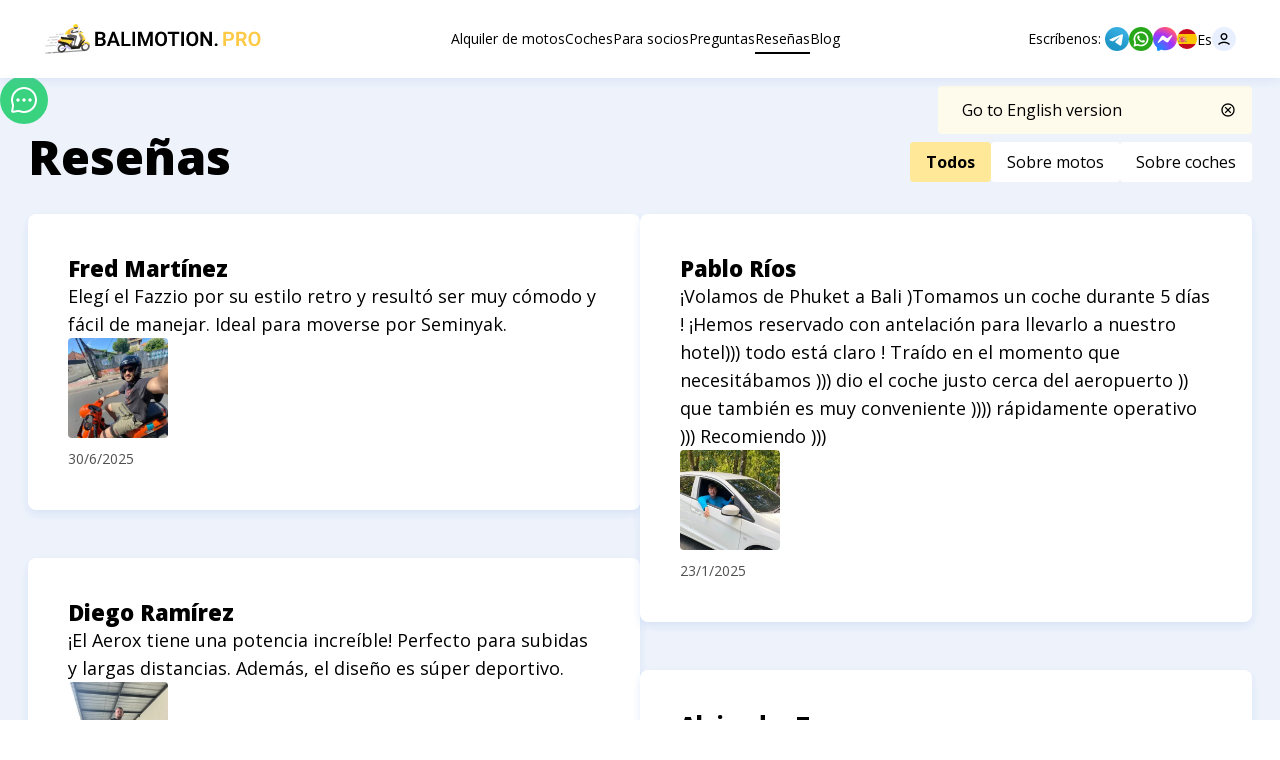

--- FILE ---
content_type: text/html; charset=utf-8
request_url: https://balimotion.pro/es/reviews
body_size: 37895
content:
<!DOCTYPE html>
    <html lang="es">
      <head>
        <link rel="stylesheet" type="text/css" href="https://static.balimotion.pro/assets/assets/static/style.tGxvt-bT.css">
        <meta charset="UTF-8" />
        <meta name="viewport" content="width=device-width, initial-scale=1.0" />
        <meta name="description" content="Hemos recopilado todas las reseñas más actualizadas sobre el alquiler de coches y motos en Bali. ¡Balimotion garantiza el mejor servicio de alquiler de transporte en toda Bali!" />
        
        <title>Alquiler de coches y motos en Bali - Reseñas</title>
        <meta property="og:title" content="BALIMOTION.PRO Alquiler de coches y motos en Bali - Reseñas" />
        <meta property="og:type" content="website" />
        <meta property="og:url" content="https://balimotion.pro/es/reviews" />
        <meta property="og:image" content="https://static.balimotion.pro/media/47506/conversions/photo-2025-07-31-071947-preview.jpg" />
        <meta property="og:description" content="Hemos recopilado todas las reseñas más actualizadas sobre el alquiler de coches y motos en Bali. ¡Balimotion garantiza el mejor servicio de alquiler de transporte en toda Bali!" />

        <link rel="preconnect" href="https://fonts.googleapis.com">
        <link rel="preconnect" href="https://fonts.gstatic.com" crossorigin>

        <link rel="preconnect" href="https://static.balimotion.pro/assets" crossorigin>
        <link href="https://fonts.googleapis.com/css2?family=Open+Sans:ital,wght@0,300..800;1,300..800&display=swap" rel="stylesheet">

        <link type="image/svg+xml" rel="shortcut icon" href="https://static.balimotion.pro/assets/favicon/bike.svg">
        <link type="image/png" sizes="16x16" rel="icon" href="https://static.balimotion.pro/assets/favicon/bike-16x16.png">
        <link type="image/png" sizes="32x32" rel="icon" href="https://static.balimotion.pro/assets/favicon/bike-32x32.png">
        <link type="image/png" sizes="96x96" rel="icon" href="https://static.balimotion.pro/assets/favicon/bike-96x96.png">
        <link type="image/png" sizes="120x120" rel="icon" href="https://static.balimotion.pro/assets/favicon/bike-120x120.png">
        <link type="image/png" sizes="192x192" rel="icon" href="https://static.balimotion.pro/assets/favicon/android-icon-192x192.png">
        <link sizes="57x57" rel="apple-touch-icon" href="https://static.balimotion.pro/assets/favicon/bike-57x57.png">
        <link sizes="60x60" rel="apple-touch-icon" href="https://static.balimotion.pro/assets/favicon/bike-60x60.png">
        <link sizes="72x72" rel="apple-touch-icon" href="https://static.balimotion.pro/assets/favicon/bike-72x72.png">
        <link sizes="76x76" rel="apple-touch-icon" href="https://static.balimotion.pro/assets/favicon/bike-76x76.png">
        <link sizes="114x114" rel="apple-touch-icon" href="https://static.balimotion.pro/assets/favicon/bike-114x114.png">
        <link sizes="120x120" rel="apple-touch-icon" href="https://static.balimotion.pro/assets/favicon/bike-120x120.png">
        <link sizes="144x144" rel="apple-touch-icon" href="https://static.balimotion.pro/assets/favicon/apple-touch-icon-144x144.png">
        <link sizes="152x152" rel="apple-touch-icon" href="https://static.balimotion.pro/assets/favicon/apple-touch-icon-152x152.png">
        <link sizes="180x180" rel="apple-touch-icon" href="https://static.balimotion.pro/assets/favicon/apple-touch-icon-180x180.png">
        <link color="#000000" rel="mask-icon" href="https://static.balimotion.pro/assets/favicon/bike.svg">
        
        
        <link href="https://balimotion.pro/es/reviews" rel="canonical">
        <link href="https://balimotion.pro/en/reviews" rel="alternate" hreflang="en">
        <link href="https://balimotion.pro/ru/reviews" rel="alternate" hreflang="ru">
        <link href="https://balimotion.pro/fr/reviews" rel="alternate" hreflang="fr">
        <link href="https://balimotion.pro/es/reviews" rel="alternate" hreflang="es">
        <link href="https://balimotion.pro/de/reviews" rel="alternate" hreflang="de">
        <link href="https://balimotion.pro/en/reviews" rel="alternate" hreflang="x-default">

        <meta name="msapplication-square150x150logo" content="https://static.balimotion.pro/assets/favicon/mstile-150x150.png">
        <meta name="msapplication-wide310x150logo" content="https://static.balimotion.pro/assets/favicon/mstile-310x310.png">
        <meta name="msapplication-square310x310logo" content="https://static.balimotion.pro/assets/favicon/mstile-310x150.png">

        
      </head>
      <body>
        <div id="app"><!--[--><div class="layout"><!--[--><header class="header"><div class="header__content"><div class="header__content__burger-button block lg:hidden"><button class="pt-1"><svg class="ui-icon icon-24"><use xlink:href="#burger"></use></svg></button></div><div class="header__logo lg:text-xl text-lg"><a href="/es" class="flex gap-1" target><!--[--><img class="hidden md:block" src="https://static.balimotion.pro/assets/logo.png" alt="BaliMotion.pro"><img src="https://static.balimotion.pro/assets/text-logo.svg" alt="BaliMotion.pro"><!--]--></a></div><nav class="header__menu hidden lg:flex"><!--[--><a href="/es" class="menu-item" target><!--[-->Alquiler de motos<!--]--></a><a href="/es/cars" class="menu-item" target><!--[-->Coches<!--]--></a><a href="/es/affiliate" class="menu-item" target><!--[-->Para socios<!--]--></a><a href="/es/faq" class="menu-item" target><!--[-->Preguntas<!--]--></a><a href="/es/reviews" class="active menu-item" target><!--[-->Reseñas<!--]--></a><a href="/es/blog" class="menu-item" target><!--[-->Blog<!--]--></a><!--]--></nav><div class="header__right"><div class="header__social hidden lg:flex gap-2"><span class="header__social__title text-nowrap">Escríbenos:</span><!--[--><a href="https://t.me/Balimotion" class="" target="_blank" rel="noopener noreferrer nofollow"><!--[--><svg class="ui-icon icon-24"><use xlink:href="#social-telegram"></use></svg><!--]--></a><a href="https://wa.me/62819624412" class="" target="_blank" rel="noopener noreferrer nofollow"><!--[--><svg class="ui-icon icon-24"><use xlink:href="#social-wa"></use></svg><!--]--></a><a href="https://m.me/balimotion.bali" class="" target="_blank" rel="noopener noreferrer nofollow"><!--[--><svg class="ui-icon icon-24"><use xlink:href="#social-messegner"></use></svg><!--]--></a><!--]--></div><div class="header__actions flex"><div class="header__language"><div class="ui-dropdown--filled ui-dropdown--compact ui-dropdown--medium"><!--[--><!--[--><button id="dd-button" type="button" aria-haspopup="listbox" aria-expanded="false" data-headlessui-state class="ui-dropdown__button"><!--[--><span class="ui-dropdown__button__icon-container"><svg class="ui-icon"><use xlink:href="#es-lang"></use></svg></span><span class="ui-dropdown__button-label">Es</span><!--]--><!----></button><ul id="dd-options" aria-orientation="vertical" role="listbox" tabindex="0" hidden style="display:none;" data-headlessui-state class="ui-dropdown__options"><!--[--><li id="dd-option-en" role="option" tabindex="-1" aria-selected="false" data-headlessui-state class=""><a href="https://balimotion.pro/en/reviews" class="ui-dropdown__option"><span class="ui-dropdown__button__icon-container"><svg class="ui-icon"><use xlink:href="#en-lang"></use></svg></span><span class="ui-dropdown__option-label">En</span></a></li><li id="dd-option-ru" role="option" tabindex="-1" aria-selected="false" data-headlessui-state class=""><a href="https://balimotion.pro/ru/reviews" class="ui-dropdown__option"><span class="ui-dropdown__button__icon-container"><svg class="ui-icon"><use xlink:href="#ru-lang"></use></svg></span><span class="ui-dropdown__option-label">Ru</span></a></li><li id="dd-option-fr" role="option" tabindex="-1" aria-selected="false" data-headlessui-state class=""><a href="https://balimotion.pro/fr/reviews" class="ui-dropdown__option"><span class="ui-dropdown__button__icon-container"><svg class="ui-icon"><use xlink:href="#fr-lang"></use></svg></span><span class="ui-dropdown__option-label">Fr</span></a></li><li id="dd-option-de" role="option" tabindex="-1" aria-selected="false" data-headlessui-state class=""><a href="https://balimotion.pro/de/reviews" class="ui-dropdown__option"><span class="ui-dropdown__button__icon-container"><svg class="ui-icon"><use xlink:href="#de-lang"></use></svg></span><span class="ui-dropdown__option-label">De</span></a></li><!--]--></ul><!--]--><!--]--></div></div><a href="https://my.balimotion.pro/orders" class="header__cabinet" target="_blank" rel="noopener noreferrer nofollow"><!--[--><svg class="ui-icon"><use xlink:href="#union"></use></svg><!--]--></a></div></div></div></header><nav class="bottom-menu lg:hidden"><div class="menu-items"><!--[--><a href="/es" class="menu-item" target><!--[--><svg class="ui-icon icon-20"><use xlink:href="#bike"></use></svg> Alquiler de motos<!--]--></a><a href="/es/cars" class="menu-item" target><!--[--><svg class="ui-icon icon-20"><use xlink:href="#car"></use></svg> Coches<!--]--></a><a href="/es/affiliate" class="menu-item" target><!--[--><!----> Para socios<!--]--></a><a href="/es/faq" class="menu-item" target><!--[--><!----> Preguntas<!--]--></a><a href="/es/reviews" class="active menu-item" target><!--[--><!----> Reseñas<!--]--></a><a href="/es/blog" class="menu-item" target><!--[--><!----> Blog<!--]--></a><!--]--></div></nav><div class="burger-menu header__content--burger-hidden"><div class="burger-menu__body"><button class="p-0"><svg class="ui-icon icon-32"><use xlink:href="#close-filled"></use></svg></button><ul class="burger-menu__body__links flex gap-4 flex-col px-4 pb-14"><!--[--><li><a href="/es" class="" target><!--[-->Alquiler de motos<!--]--></a></li><li><a href="/es/cars" class="" target><!--[-->Alquiler de coches<!--]--></a></li><li><a href="/es/affiliate" class="" target><!--[-->Para socios<!--]--></a></li><li><a href="/es/faq" class="" target><!--[-->Preguntas<!--]--></a></li><li><a href="/es/reviews" class="active" target><!--[-->Reseñas<!--]--></a></li><li><a href="/es/blog" class="" target><!--[-->Blog<!--]--></a></li><!--]--></ul><ul class="burger-menu__languages flex gap-4 flex-col px-4 pt-14 justify-center"><!--[--><li class="flex gap-4"><a href="https://balimotion.pro/en/reviews" class="flex gap-4" target="_self" rel="noopener noreferrer nofollow"><!--[--><span class="burger-menu__icon-container"><svg class="ui-icon icon-24 round"><use xlink:href="#en-lang"></use></svg></span> Inglés <!----><!--]--></a></li><li class="flex gap-4"><a href="https://balimotion.pro/ru/reviews" class="flex gap-4" target="_self" rel="noopener noreferrer nofollow"><!--[--><span class="burger-menu__icon-container"><svg class="ui-icon icon-24 round"><use xlink:href="#ru-lang"></use></svg></span> Ruso <!----><!--]--></a></li><li class="flex gap-4"><a href="https://balimotion.pro/fr/reviews" class="flex gap-4" target="_self" rel="noopener noreferrer nofollow"><!--[--><span class="burger-menu__icon-container"><svg class="ui-icon icon-24 round"><use xlink:href="#fr-lang"></use></svg></span> Francés <!----><!--]--></a></li><li class="flex gap-4"><div class="flex gap-4"><span class="burger-menu__icon-container"><svg class="ui-icon icon-24 round"><use xlink:href="#es-lang"></use></svg></span> Español <svg class="ui-icon ml-auto"><use xlink:href="#check"></use></svg></div></li><li class="flex gap-4"><a href="https://balimotion.pro/de/reviews" class="flex gap-4" target="_self" rel="noopener noreferrer nofollow"><!--[--><span class="burger-menu__icon-container"><svg class="ui-icon icon-24 round"><use xlink:href="#de-lang"></use></svg></span> Alemán <!----><!--]--></a></li><!--]--></ul></div></div><!--]--><div><!--[--><!--[--><div class="reviews-detail pt-12 px-4 xl:px-0"><div class="reviews-detail__head flex flex-col gap-4 justify-between md:flex-row"><h1 class="reviews-detail__head__title"><!--[-->Reseñas<!--]--><!----></h1><div class="flex flex-row gap-1.5 md:gap-4 items-end"><button class="reviews-detail__head__button--active reviews-detail__head__button">Todos</button><button class="reviews-detail__head__button">Sobre motos</button><button class="reviews-detail__head__button">Sobre coches</button></div></div><div class="reviews-detail__items"><div class="reviews-detail__items__column"><!--[--><article class="review" itemprop="review" itemtype="https://schema.org/Review" itemscope><!--[--><link itemprop="image" href="https://static.balimotion.pro/media/47506/conversions/photo-2025-07-31-071947-preview.jpg"><!--]--><div class="review__title" itemprop="author" itemtype="https://schema.org/Person" itemscope><span itemprop="name">Fred Martínez</span></div><div itemprop="reviewBody" class="review__text">Elegí el Fazzio por su estilo retro y resultó ser muy cómodo y fácil de manejar. Ideal para moverse por Seminyak. <!----></div><!----><!----><div><div class="ui-gallery-thumbs"><!----><div class="ui-gallery-thumbs__items" style="--items-gap:6px;--item-size:100px;"><!--[--><div class="ui-gallery-thumbs__item --active"><picture class="ui-perfect-picture ui-gallery-picture" data-original-src="https://static.balimotion.pro/media/47506/photo-2025-07-31-071947.jpeg"><!--[--><source srcset="https://static.balimotion.pro/media/47506/responsive-images/photo-2025-07-31-071947___responsive-webp_1280_960.webp 1280w, https://static.balimotion.pro/media/47506/responsive-images/photo-2025-07-31-071947___responsive-webp_1024_768.webp 1024w, https://static.balimotion.pro/media/47506/responsive-images/photo-2025-07-31-071947___responsive-webp_768_576.webp 768w, https://static.balimotion.pro/media/47506/responsive-images/photo-2025-07-31-071947___responsive-webp_390_293.webp 390w" type="image/webp" sizes="100px"><!--]--><img src="https://static.balimotion.pro/media/47506/photo-2025-07-31-071947.jpeg" srcset="https://static.balimotion.pro/media/47506/responsive-images/photo-2025-07-31-071947___responsive_1280_960.jpg 1280w, https://static.balimotion.pro/media/47506/responsive-images/photo-2025-07-31-071947___responsive_1024_768.jpg 1024w, https://static.balimotion.pro/media/47506/responsive-images/photo-2025-07-31-071947___responsive_768_576.jpg 768w, https://static.balimotion.pro/media/47506/responsive-images/photo-2025-07-31-071947___responsive_390_293.jpg 390w" width="1280" height="960" sizes="100px" alt title loading="lazy"></picture><!----></div><!--]--></div></div></div><div itemprop="itemReviewed" itemscope itemtype="https://schema.org/Product"><meta itemprop="name" content="alquiler de scooters"><!--[--><link itemprop="image" href="https://static.balimotion.pro/media/47506/conversions/photo-2025-07-31-071947-preview.jpg"><!--]--><div itemprop="offers" itemtype="https://schema.org/Offer" itemscope><link itemprop="url" href="https://balimotion.pro/es"><meta itemprop="price" content="65000"><meta itemprop="priceCurrency" content="IDR"></div><div itemprop="aggregateRating" itemtype="https://schema.org/AggregateRating" itemscope><meta itemprop="reviewCount" content="1"><meta itemprop="ratingValue" content="4.9"></div></div><div class="review__footer"><span class="review__footer__date">30/6/2025</span><!----></div></article><article class="review" itemprop="review" itemtype="https://schema.org/Review" itemscope><!--[--><link itemprop="image" href="https://static.balimotion.pro/media/47504/conversions/photo-2025-07-31-071416-preview.jpg"><!--]--><div class="review__title" itemprop="author" itemtype="https://schema.org/Person" itemscope><span itemprop="name">Diego Ramírez</span></div><div itemprop="reviewBody" class="review__text">¡El Aerox tiene una potencia increíble! Perfecto para subidas y largas distancias. Además, el diseño es súper deportivo. <!----></div><!----><!----><div><div class="ui-gallery-thumbs"><!----><div class="ui-gallery-thumbs__items" style="--items-gap:6px;--item-size:100px;"><!--[--><div class="ui-gallery-thumbs__item --active"><picture class="ui-perfect-picture ui-gallery-picture" data-original-src="https://static.balimotion.pro/media/47504/photo-2025-07-31-071416.jpeg"><!--[--><source srcset="https://static.balimotion.pro/media/47504/responsive-images/photo-2025-07-31-071416___responsive-webp_768_1024.webp 768w, https://static.balimotion.pro/media/47504/responsive-images/photo-2025-07-31-071416___responsive-webp_390_520.webp 390w, https://static.balimotion.pro/media/47504/responsive-images/photo-2025-07-31-071416___responsive-webp_960_1280.webp 960w" type="image/webp" sizes="100px"><!--]--><img src="https://static.balimotion.pro/media/47504/photo-2025-07-31-071416.jpeg" srcset="https://static.balimotion.pro/media/47504/responsive-images/photo-2025-07-31-071416___responsive_768_1024.jpg 768w, https://static.balimotion.pro/media/47504/responsive-images/photo-2025-07-31-071416___responsive_390_520.jpg 390w, https://static.balimotion.pro/media/47504/responsive-images/photo-2025-07-31-071416___responsive_960_1280.jpg 960w" width="960" height="1280" sizes="100px" alt title loading="lazy"></picture><!----></div><!--]--></div></div></div><div itemprop="itemReviewed" itemscope itemtype="https://schema.org/Product"><meta itemprop="name" content="alquiler de scooters"><!--[--><link itemprop="image" href="https://static.balimotion.pro/media/47504/conversions/photo-2025-07-31-071416-preview.jpg"><!--]--><div itemprop="offers" itemtype="https://schema.org/Offer" itemscope><link itemprop="url" href="https://balimotion.pro/es"><meta itemprop="price" content="65000"><meta itemprop="priceCurrency" content="IDR"></div><div itemprop="aggregateRating" itemtype="https://schema.org/AggregateRating" itemscope><meta itemprop="reviewCount" content="1"><meta itemprop="ratingValue" content="4.9"></div></div><div class="review__footer"><span class="review__footer__date">15/6/2025</span><!----></div></article><article class="review" itemprop="review" itemtype="https://schema.org/Review" itemscope><!--[--><link itemprop="image" href="https://static.balimotion.pro/media/47502/conversions/photo-2025-07-31-071230-preview.jpg"><!--]--><div class="review__title" itemprop="author" itemtype="https://schema.org/Person" itemscope><span itemprop="name">Laura Gómez</span></div><div itemprop="reviewBody" class="review__text">Alquilé el PCX 160 con ABS durante una semana y fue una experiencia excelente. Muy cómodo, suave al conducir y perfecto para recorrer la isla. <!----></div><!----><!----><div><div class="ui-gallery-thumbs"><!----><div class="ui-gallery-thumbs__items" style="--items-gap:6px;--item-size:100px;"><!--[--><div class="ui-gallery-thumbs__item --active"><picture class="ui-perfect-picture ui-gallery-picture" data-original-src="https://static.balimotion.pro/media/47502/photo-2025-07-31-071230.jpeg"><!--[--><source srcset="https://static.balimotion.pro/media/47502/responsive-images/photo-2025-07-31-071230___responsive-webp_768_1024.webp 768w, https://static.balimotion.pro/media/47502/responsive-images/photo-2025-07-31-071230___responsive-webp_390_520.webp 390w, https://static.balimotion.pro/media/47502/responsive-images/photo-2025-07-31-071230___responsive-webp_960_1280.webp 960w" type="image/webp" sizes="100px"><!--]--><img src="https://static.balimotion.pro/media/47502/photo-2025-07-31-071230.jpeg" srcset="https://static.balimotion.pro/media/47502/responsive-images/photo-2025-07-31-071230___responsive_768_1024.jpg 768w, https://static.balimotion.pro/media/47502/responsive-images/photo-2025-07-31-071230___responsive_390_520.jpg 390w, https://static.balimotion.pro/media/47502/responsive-images/photo-2025-07-31-071230___responsive_960_1280.jpg 960w" width="960" height="1280" sizes="100px" alt title loading="lazy"></picture><!----></div><!--]--></div></div></div><div itemprop="itemReviewed" itemscope itemtype="https://schema.org/Product"><meta itemprop="name" content="alquiler de scooters"><!--[--><link itemprop="image" href="https://static.balimotion.pro/media/47502/conversions/photo-2025-07-31-071230-preview.jpg"><!--]--><div itemprop="offers" itemtype="https://schema.org/Offer" itemscope><link itemprop="url" href="https://balimotion.pro/es"><meta itemprop="price" content="65000"><meta itemprop="priceCurrency" content="IDR"></div><div itemprop="aggregateRating" itemtype="https://schema.org/AggregateRating" itemscope><meta itemprop="reviewCount" content="1"><meta itemprop="ratingValue" content="4.9"></div></div><div class="review__footer"><span class="review__footer__date">14/5/2025</span><!----></div></article><!--]--></div><div class="reviews-detail__items__column"><!--[--><article class="review" itemprop="review" itemtype="https://schema.org/Review" itemscope><!--[--><link itemprop="image" href="https://static.balimotion.pro/media/30456/conversions/5368848943116575235-preview.jpg"><!--]--><div class="review__title" itemprop="author" itemtype="https://schema.org/Person" itemscope><span itemprop="name">Pablo Ríos</span></div><div itemprop="reviewBody" class="review__text">¡Volamos de Phuket a Bali )Tomamos un coche durante 5 días ! ¡Hemos reservado con antelación para llevarlo a nuestro hotel))) todo está claro ! Traído en el momento que necesitábamos ))) dio el coche justo cerca del aeropuerto )) que también es muy conveniente )))) rápidamente operativo ))) Recomiendo ))) <!----></div><!----><!----><div><div class="ui-gallery-thumbs"><!----><div class="ui-gallery-thumbs__items" style="--items-gap:6px;--item-size:100px;"><!--[--><div class="ui-gallery-thumbs__item --active"><picture class="ui-perfect-picture ui-gallery-picture" data-original-src="https://static.balimotion.pro/media/30456/5368848943116575235.jpg"><!--[--><source srcset="https://static.balimotion.pro/media/30456/responsive-images/5368848943116575235___responsive-webp_390_693.webp 390w, https://static.balimotion.pro/media/30456/responsive-images/5368848943116575235___responsive-webp_720_1280.webp 720w" type="image/webp" sizes="100px"><!--]--><img src="https://static.balimotion.pro/media/30456/5368848943116575235.jpg" srcset="https://static.balimotion.pro/media/30456/responsive-images/5368848943116575235___responsive_390_693.jpg 390w, https://static.balimotion.pro/media/30456/responsive-images/5368848943116575235___responsive_720_1280.jpg 720w" width="720" height="1280" sizes="100px" alt title loading="lazy"></picture><!----></div><!--]--></div></div></div><div itemprop="itemReviewed" itemscope itemtype="https://schema.org/Product"><meta itemprop="name" content="Alquiler de coches"><!--[--><link itemprop="image" href="https://static.balimotion.pro/media/30456/conversions/5368848943116575235-preview.jpg"><!--]--><div itemprop="offers" itemtype="https://schema.org/Offer" itemscope><link itemprop="url" href="https://balimotion.pro/es/cars"><meta itemprop="price" content="65000"><meta itemprop="priceCurrency" content="IDR"></div><div itemprop="aggregateRating" itemtype="https://schema.org/AggregateRating" itemscope><meta itemprop="reviewCount" content="1"><meta itemprop="ratingValue" content="4.9"></div></div><div class="review__footer"><span class="review__footer__date">23/1/2025</span><!----></div></article><article class="review" itemprop="review" itemtype="https://schema.org/Review" itemscope><!--[--><link itemprop="image" href="https://static.balimotion.pro/media/30374/conversions/6075832926911709184-preview.jpg"><!--]--><div class="review__title" itemprop="author" itemtype="https://schema.org/Person" itemscope><span itemprop="name">Alejandro Torres</span></div><div itemprop="reviewBody" class="review__text">Todo el proceso de alquilar una moto fue como la seda. Entregaron una bicicleta impresionante que solicité por WhatsApp. Sin duda volveré a utilizar sus servicios. Recomiendo encarecidamente esta empresa. <!----></div><!----><!----><div><div class="ui-gallery-thumbs"><!----><div class="ui-gallery-thumbs__items" style="--items-gap:6px;--item-size:100px;"><!--[--><div class="ui-gallery-thumbs__item --active"><picture class="ui-perfect-picture ui-gallery-picture" data-original-src="https://static.balimotion.pro/media/30374/6075832926911709184.jpg"><!--[--><source srcset="https://static.balimotion.pro/media/30374/responsive-images/6075832926911709184___responsive-webp_390_693.webp 390w, https://static.balimotion.pro/media/30374/responsive-images/6075832926911709184___responsive-webp_720_1280.webp 720w" type="image/webp" sizes="100px"><!--]--><img src="https://static.balimotion.pro/media/30374/6075832926911709184.jpg" srcset="https://static.balimotion.pro/media/30374/responsive-images/6075832926911709184___responsive_390_693.jpg 390w, https://static.balimotion.pro/media/30374/responsive-images/6075832926911709184___responsive_720_1280.jpg 720w" width="720" height="1280" sizes="100px" alt title loading="lazy"></picture><!----></div><!--]--></div></div></div><div itemprop="itemReviewed" itemscope itemtype="https://schema.org/Product"><meta itemprop="name" content="alquiler de scooters"><!--[--><link itemprop="image" href="https://static.balimotion.pro/media/30374/conversions/6075832926911709184-preview.jpg"><!--]--><div itemprop="offers" itemtype="https://schema.org/Offer" itemscope><link itemprop="url" href="https://balimotion.pro/es"><meta itemprop="price" content="65000"><meta itemprop="priceCurrency" content="IDR"></div><div itemprop="aggregateRating" itemtype="https://schema.org/AggregateRating" itemscope><meta itemprop="reviewCount" content="1"><meta itemprop="ratingValue" content="4.9"></div></div><div class="review__footer"><span class="review__footer__date">31/12/2024</span><!----></div></article><article class="review" itemprop="review" itemtype="https://schema.org/Review" itemscope><!--[--><link itemprop="image" href="https://static.balimotion.pro/media/30455/conversions/6075832926911709186-preview.jpg"><!--]--><div class="review__title" itemprop="author" itemtype="https://schema.org/Person" itemscope><span itemprop="name">Valentina Solís</span></div><div itemprop="reviewBody" class="review__text">¡Alquiler super sencillo y agradable! Todo fue perfecto y nuestro coche nos sirvió bien durante tres semanas.😊👍
¡Definitivamente usaremos BaliMotion de nuevo la próxima vez que vengamos a Bali! ... <!----></div><!----><!----><div><div class="ui-gallery-thumbs"><!----><div class="ui-gallery-thumbs__items" style="--items-gap:6px;--item-size:100px;"><!--[--><div class="ui-gallery-thumbs__item --active"><picture class="ui-perfect-picture ui-gallery-picture" data-original-src="https://static.balimotion.pro/media/30455/6075832926911709186.jpg"><!--[--><source srcset="https://static.balimotion.pro/media/30455/responsive-images/6075832926911709186___responsive-webp_1280_960.webp 1280w, https://static.balimotion.pro/media/30455/responsive-images/6075832926911709186___responsive-webp_1024_768.webp 1024w, https://static.balimotion.pro/media/30455/responsive-images/6075832926911709186___responsive-webp_768_576.webp 768w, https://static.balimotion.pro/media/30455/responsive-images/6075832926911709186___responsive-webp_390_293.webp 390w" type="image/webp" sizes="100px"><!--]--><img src="https://static.balimotion.pro/media/30455/6075832926911709186.jpg" srcset="https://static.balimotion.pro/media/30455/responsive-images/6075832926911709186___responsive_1280_960.jpg 1280w, https://static.balimotion.pro/media/30455/responsive-images/6075832926911709186___responsive_1024_768.jpg 1024w, https://static.balimotion.pro/media/30455/responsive-images/6075832926911709186___responsive_768_576.jpg 768w, https://static.balimotion.pro/media/30455/responsive-images/6075832926911709186___responsive_390_293.jpg 390w" width="1280" height="960" sizes="100px" alt title loading="lazy"></picture><!----></div><!--]--></div></div></div><div itemprop="itemReviewed" itemscope itemtype="https://schema.org/Product"><meta itemprop="name" content="Alquiler de coches"><!--[--><link itemprop="image" href="https://static.balimotion.pro/media/30455/conversions/6075832926911709186-preview.jpg"><!--]--><div itemprop="offers" itemtype="https://schema.org/Offer" itemscope><link itemprop="url" href="https://balimotion.pro/es/cars"><meta itemprop="price" content="65000"><meta itemprop="priceCurrency" content="IDR"></div><div itemprop="aggregateRating" itemtype="https://schema.org/AggregateRating" itemscope><meta itemprop="reviewCount" content="1"><meta itemprop="ratingValue" content="4.9"></div></div><div class="review__footer"><span class="review__footer__date">30/12/2024</span><!----></div></article><!--]--></div></div><div class="flex justify-center mt-4 md:mt-6"><button class="ui-button ui-button--large ui-button--rounded ui-button--type-secondary ui-button--outline mx-auto"><!--[--><!--[--><svg class="ui-icon"><use xlink:href="#plus"></use></svg><!--]--><span class="ui-button__inner"><!--[--> Cargar más<!--]--></span><!--[--><!--]--><!--]--></button></div><!----></div><div class="trusted px-4"><h3>Somos de confianza para nuestros clientes</h3><ul class="trusted__items"><!--[--><li><a href="https://maps.app.goo.gl/6MR6QJBmT2zrpsmp7" class="" target="_blank" rel="noopener noreferrer nofollow"><!--[--><img src="https://balimotion.pro/static/media/46745/conversions/google-preview.jpg"><!--]--></a></li><li><a href="https://yandex.ru/maps/-/CDFo4-3U" class="" target="_blank" rel="noopener noreferrer nofollow"><!--[--><img src="https://balimotion.pro/static/media/46747/conversions/yandex-preview.jpg"><!--]--></a></li><li><a href="https://www.tripadvisor.com/Attraction_Review-g297697-d17467691-Reviews-BaliMotion-Kuta_Kuta_District_Bali.html" class="" target="_blank" rel="noopener noreferrer nofollow"><!--[--><img src="https://static.balimotion.pro/media/50604/conversions/tripadvisor-ing-preview.jpg"><!--]--></a></li><!--]--></ul></div><div class="book-now" id="book-now-form"><div class="book-now__bg-left" style="background-image:url(&#39;https://static.balimotion.pro/assets/images/book-now-bg.jpg&#39;);"></div><div class="book-now__body"><div class="book-now__body-title flex items-center"><svg class="ui-icon"><use xlink:href="#target"></use></svg><span>Reservar</span></div><form class="book-now__body-content md:pt-5" autocomplete="on"><div class="ui-form-field ui-form-field--stacked"><!----><div class="ui-form-field__controls"><div class="ui-form-field__controls-container ui-form-field__controls-container--stretch"><!--[--><div class="ui-dropdown--filled ui-dropdown--form-select ui-dropdown--large" style="z-index:3;"><!--[--><!--[--><button id="dd-button" type="button" aria-haspopup="listbox" aria-expanded="false" data-headlessui-state class="ui-dropdown__button ui-dropdown__button--placeholder"><!--[--><span class="ui-dropdown__button__icon-container"><!----></span><span class="ui-dropdown__button-label">Seleccionar modelo</span><!--]--><svg class="ui-icon"><use xlink:href="#chevron-down"></use></svg></button><!----><!--]--><!--]--></div><!--]--></div><!----><!--[--><!--]--><!----></div></div><div class="ui-form-field ui-form-field--stacked"><!----><div class="ui-form-field__controls"><div class="ui-form-field__controls-container ui-form-field__controls-container--stretch"><!--[--><!--]--></div><!----><!--[--><!--]--><!----></div></div><div class="ui-form-field ui-form-field--stacked"><!----><div class="ui-form-field__controls"><div class="ui-form-field__controls-container ui-form-field__controls-container--stretch"><!--[--><!--]--></div><!----><!--[--><!--]--><!----></div></div><div class="ui-form-field ui-form-field--stacked"><!----><div class="ui-form-field__controls"><div class="ui-form-field__controls-container ui-form-field__controls-container--stretch"><!--[--><div class="book-now__contact-type-wrapper"><!--v-if--><div class="book-now__contact-type-switcher"><!--[--><button type="button" class="book-now__contact-type-btn book-now__contact-type-btn--active"><svg class="ui-icon icon-24"><use xlink:href="#social-wa"></use></svg></button><!--]--></div></div><!--]--></div><!----><!--[--><!--]--><!----></div></div><div class="ui-form-field ui-form-field--stacked"><!----><div class="ui-form-field__controls"><div class="ui-form-field__controls-container ui-form-field__controls-container--stretch"><!--[--><div class="ui-input ui-input--text ui-input--large"><!----><input type="text" class="ui-input__input" placeholder="Telegram" name="telegram" autocomplete="telegram"><!----></div><!--]--></div><!----><!--[--><!--]--><!----></div></div><div class="ui-form-field ui-form-field--stacked"><!----><div class="ui-form-field__controls"><div class="ui-form-field__controls-container ui-form-field__controls-container--stretch"><!--[--><div class="ui-input ui-input--email ui-input--large"><!----><input type="email" class="ui-input__input" placeholder="Correo electrónico" name="email" autocomplete="email"><!----></div><!--]--></div><!----><!--[--><!--]--><!----></div></div><div class="ui-form-field ui-form-field--stacked"><!----><div class="ui-form-field__controls"><div class="ui-form-field__controls-container ui-form-field__controls-container--stretch"><!--[--><div class="ui-input ui-input--text ui-input--large"><!----><input type="text" class="ui-input__input" placeholder="Su comentario" autocomplete="off"><!----></div><!--]--></div><!----><!--[--><!--]--><!----></div></div><!----><button class="ui-button ui-button--large ui-button--rounded ui-button--type-secondary" id="book-now-form-next"><!--[--><!--[--><!--]--><span class="ui-button__inner"><!--[-->Siguiente<!--]--></span><!--[--><!--]--><!--]--></button></form></div><div class="book-now__bg-right" style="background-image:url(&#39;https://static.balimotion.pro/assets/images/book-now-bg.jpg&#39;);"></div></div><!--]--><!--]--></div><div class="footer"><div class="footer__content"><div class="footer__support md:justify-end"><div class="flex flex-col gap-2"><span>Soporte en inglés:</span><div class="flex flex-row gap-2 justify-between md:justify-end md:flex-row-reverse"><b class="text-lg">+62819624412</b><div class="flex gap-2"><!--[--><a href="https://t.me/Balimotion" class="" target="_blank" rel="noopener noreferrer nofollow"><!--[--><svg class="ui-icon icon-24"><use xlink:href="#social-telegram"></use></svg><!--]--></a><a href="https://wa.me/62819624412" class="" target="_blank" rel="noopener noreferrer nofollow"><!--[--><svg class="ui-icon icon-24"><use xlink:href="#social-wa"></use></svg><!--]--></a><a href="https://m.me/balimotion.bali" class="" target="_blank" rel="noopener noreferrer nofollow"><!--[--><svg class="ui-icon icon-24"><use xlink:href="#social-messegner"></use></svg><!--]--></a><!--]--></div></div><div class="footer__content-external-link md:hidden"><a href="mailto:info@balimotion.pro" class="" target="_blank" rel="noopener noreferrer nofollow"><!--[-->info@balimotion.pro<!--]--></a></div></div></div><nav class="footer__navigation"><!--[--><a href="/es" class="text-sm md:text-base" target><!--[-->Alquiler de motos<!--]--></a><a href="/es/cars" class="text-sm md:text-base" target><!--[-->Coches<!--]--></a><a href="/es/helmets" class="text-sm md:text-base" target><!--[-->Cascos<!--]--></a><a href="/es/faq" class="text-sm md:text-base" target><!--[-->Preguntas<!--]--></a><a href="/es/reviews" class="active text-sm md:text-base" target><!--[-->Reseñas<!--]--></a><a href="/es/blog" class="text-sm md:text-base" target><!--[-->Blog<!--]--></a><a href="/es/contacts" class="text-sm md:text-base" target><!--[-->Contactos<!--]--></a><a href="/es/agreement" class="text-sm md:text-base" target><!--[-->Política de privacidad<!--]--></a><!--]--></nav><div class="footer__social"><div class="flex gap-3 justify-start text-sm md:text-base"><span>Síguenos:</span><!--[--><a href="https://www.instagram.com/balimotion.bali/" class="" target="_blank" rel="noopener noreferrer nofollow"><!--[--><svg class="ui-icon icon-24"><use xlink:href="#social-instagram"></use></svg><!--]--></a><a href="https://www.facebook.com/balimotion.pro" class="" target="_blank" rel="noopener noreferrer nofollow"><!--[--><svg class="ui-icon icon-24"><use xlink:href="#social-facebook"></use></svg><!--]--></a><a href="https://www.linkedin.com/company/balimotion/" class="" target="_blank" rel="noopener noreferrer nofollow"><!--[--><svg class="ui-icon icon-24"><use xlink:href="#social-linked-in"></use></svg><!--]--></a><!--]--></div><div class="footer__content-external-link hidden md:flex pt-4"><a href="mailto:info@balimotion.pro" class="" target="_blank" rel="noopener noreferrer nofollow"><!--[-->info@balimotion.pro<!--]--></a></div></div></div><div class="footer__disclaimer"><span class="text-xs md:text-sm">El pago se realiza en rupias indonesias. El precio aproximado en moneda es solo informativo.</span></div><div class="footer__copyright"><span class="text-sm md:text-base">@2025, PT. Indo Service Utama, Jl. Sunset Road No 900B, Kuta, Bali, Indonesia</span></div></div><div class="ui-social-links ui-social-links__right-down" style="z-index:30;"><button class="ui-social-links__button ui-social-links__button--message" style=""><!----><div><svg class="ui-icon" style="width:32px;height:32px;"><use xlink:href="#message"></use></svg></div><!--[--><!--]--><span class="ui-social-links__tooltip">Chat with us</span></button><!----></div><!----><!----></div><!--[--><div style="overflow: hidden"><div style="width:0px;height:0px;"><svg><defs><clipPath id="clip0_166_27460"><rect width="24" height="24" fill="white"></rect></clipPath><clipPath id="clip0_198_14724"><rect width="24" height="24" fill="white"></rect></clipPath><clipPath id="clip0_145_16619"><rect width="24" height="24" fill="white"></rect></clipPath><clipPath id="clip0_241_22045"><rect width="24" height="24" fill="none"></rect></clipPath><clipPath id="clip0_163_7681"><rect width="24" height="24" fill="white"></rect></clipPath><clipPath id="clip0_6241_975"><rect width="24" height="24" fill="white"></rect></clipPath><clipPath id="clip0_163_7677"><rect width="24" height="24" fill="white"></rect></clipPath><clipPath id="clip0_208_35977"><rect width="24" height="24" fill="white"></rect></clipPath><clipPath id="clip0_198_16157"><rect width="24" height="24" fill="white"></rect></clipPath><clipPath id="clip0_305_23530"><rect width="24" height="24" fill="white"></rect></clipPath><clipPath id="clip0_163_7676"><rect width="24" height="24" fill="white"></rect></clipPath><clipPath id="clip0_198_14711"><rect width="24" height="24" fill="white"></rect></clipPath><clipPath id="clip0_163_7682"><rect width="24" height="24" fill="white"></rect></clipPath><clipPath id="clip0_416_62776"><rect width="24" height="24" fill="currentColor"></rect></clipPath><clipPath id="clip0_163_7678"><rect width="24" height="24" fill="white"></rect></clipPath><clipPath id="clip0_146_45512"><rect width="24" height="24" fill="white"></rect></clipPath><clipPath id="clip0_137_5996"><rect width="24" height="24" fill="white"></rect></clipPath></defs><!----><!----><!----><!----><!----><!----><!----><!----><!----><symbol id="burger" viewBox="0 0 24 24" fill="none"><rect width="18" height="2" rx="1" transform="matrix(-1 0 0 1 21 5)" fill="currentColor"></rect><rect width="15" height="2" rx="1" transform="matrix(-1 0 0 1 18 11)" fill="currentColor"></rect><rect width="18" height="2" rx="1" transform="matrix(-1 0 0 1 21 17)" fill="currentColor"></rect></symbol><!----><!----><!----><!----><!----><!----><!----><symbol id="check" viewBox="0 0 24 24" fill="none"><path d="M20 6L9 17L4 12" stroke="currentColor" stroke-width="2" stroke-linecap="round" stroke-linejoin="round"></path></symbol><!----><symbol id="chevron-down" viewBox="0 0 24 24" fill="none"><path d="M6 9L12 15L18 9" stroke="currentColor" stroke-width="2" stroke-linecap="round" stroke-linejoin="round"></path></symbol><!----><!----><!----><!----><!----><!----><!----><!----><symbol id="close-filled" viewBox="0 0 24 24" fill="none"><g clip-path="url(#clip0_241_22045)"><path d="M12 2C6.47 2 2 6.47 2 12C2 17.53 6.47 22 12 22C17.53 22 22 17.53 22 12C22 6.47 17.53 2 12 2ZM17 15.59L15.59 17L12 13.41L8.41 17L7 15.59L10.59 12L7 8.41L8.41 7L12 10.59L15.59 7L17 8.41L13.41 12L17 15.59Z" fill="currentColor"></path></g></symbol><!----><!----><!----><!----><!----><!----><!----><!----><!----><!----><!----><!----><!----><!----><!----><!----><!----><!----><!----><!----><!----><!----><!----><!----><!----><!----><!----><!----><!----><!----><symbol id="message" viewBox="0 0 24 24" fill="none"><path fill-rule="evenodd" clip-rule="evenodd" d="M2.25 12C2.25 6.61522 6.61522 2.25 12 2.25C17.3848 2.25 21.75 6.61522 21.75 12C21.75 17.3848 17.3848 21.75 12 21.75C10.7045 21.75 9.4662 21.4969 8.33328 21.0368C8.22955 20.9947 8.16535 20.9687 8.11676 20.9504C8.0849 20.9385 8.07079 20.9341 8.06767 20.9332C8.051 20.9295 8.04497 20.9289 8.04364 20.9287C8.04235 20.9286 8.03572 20.9278 8.01604 20.9278C8.02128 20.9278 8.01465 20.9271 7.97672 20.9323C7.93518 20.9379 7.88053 20.9469 7.78595 20.9627L4.20341 21.5598C4.03876 21.5873 3.86959 21.6155 3.72522 21.6264C3.57009 21.6381 3.34697 21.6398 3.11555 21.5405C2.82079 21.4141 2.58591 21.1792 2.45949 20.8845C2.36022 20.653 2.36191 20.4299 2.37362 20.2748C2.38452 20.1304 2.41274 19.9612 2.44022 19.7966L3.03731 16.2141C3.05308 16.1195 3.0621 16.0648 3.06773 16.0233C3.07128 15.9971 3.07206 15.9858 3.07221 15.9831C3.07218 15.9643 3.07146 15.9578 3.07131 15.9565C3.07116 15.9551 3.07048 15.949 3.06682 15.9323C3.06588 15.9292 3.06153 15.9151 3.04957 15.8832C3.03132 15.8347 3.00531 15.7705 2.96318 15.6667C2.50307 14.5338 2.25 13.2955 2.25 12ZM12 3.75C7.44365 3.75 3.75 7.44365 3.75 12C3.75 13.0988 3.9644 14.1456 4.35294 15.1023C4.35872 15.1165 4.36453 15.1308 4.37035 15.1451C4.43346 15.2999 4.49752 15.4571 4.52984 15.6012C4.55962 15.7341 4.57219 15.8476 4.57221 15.9838C4.57223 16.1312 4.54697 16.2816 4.52301 16.4242C4.52096 16.4364 4.51892 16.4486 4.5169 16.4606L3.92392 20.0185C3.91988 20.0428 3.91605 20.0658 3.91244 20.0876C3.93423 20.0839 3.95718 20.0801 3.98146 20.0761L7.53935 19.4831C7.55144 19.4811 7.5636 19.479 7.57581 19.477C7.71843 19.453 7.86883 19.4278 8.01623 19.4278C8.15241 19.4278 8.26589 19.4404 8.39876 19.4702C8.54293 19.5025 8.70011 19.5665 8.85494 19.6297C8.86922 19.6355 8.88347 19.6413 8.8977 19.6471C9.85441 20.0356 10.9012 20.25 12 20.25C16.5563 20.25 20.25 16.5563 20.25 12C20.25 7.44365 16.5563 3.75 12 3.75ZM6.25 12C6.25 11.3096 6.80964 10.75 7.5 10.75C8.19035 10.75 8.75 11.3096 8.75 12C8.75 12.6904 8.19036 13.25 7.5 13.25C6.80964 13.25 6.25 12.6904 6.25 12ZM10.75 12C10.75 11.3096 11.3096 10.75 12 10.75C12.6904 10.75 13.25 11.3096 13.25 12C13.25 12.6904 12.6904 13.25 12 13.25C11.3096 13.25 10.75 12.6904 10.75 12ZM15.25 12C15.25 11.3096 15.8096 10.75 16.5 10.75C17.1904 10.75 17.75 11.3096 17.75 12C17.75 12.6904 17.1904 13.25 16.5 13.25C15.8096 13.25 15.25 12.6904 15.25 12Z" fill="currentColor"></path></symbol><!----><!----><!----><!----><!----><!----><!----><symbol id="plus" viewBox="0 0 24 24" fill="none"><path d="M12 5V19M5 12H19" stroke="currentColor" stroke-width="2" stroke-linecap="round" stroke-linejoin="round"></path></symbol><!----><!----><!----><!----><!----><!----><!----><!----><!----><!----><!----><!----><!----><!----><!----><!----><!----><!----><!----><!----><!----><!----><!----><!----><symbol id="union" viewBox="0 0 24 24" fill="none"><path fill-rule="evenodd" clip-rule="evenodd" d="M18.9309 7.16243C18.9309 11.1181 15.8278 14.3249 11.9999 14.3249C8.17207 14.3249 5.06896 11.1181 5.06896 7.16243C5.06896 3.20673 8.17207 0 11.9999 0C15.8278 0 18.9309 3.20673 18.9309 7.16243ZM16.1585 7.16243C16.1585 9.53586 14.2967 11.4599 11.9999 11.4599C9.70322 11.4599 7.84135 9.53586 7.84135 7.16243C7.84135 4.78901 9.70322 2.86497 11.9999 2.86497C14.2967 2.86497 16.1585 4.78901 16.1585 7.16243Z" fill="currentColor"></path><path d="M1.82085 24C4.64012 21.4625 8.26424 20.0548 12 20.0548C15.7358 20.0548 19.3599 21.4625 22.1791 24L24 21.8396C20.6782 18.8498 16.408 17.1898 12 17.1898C7.59198 17.1898 3.32182 18.8498 0 21.8396L1.82085 24Z" fill="currentColor"></path></symbol><!----><!----><!----><!----></svg></div><div style="width:0px;height:0px;"><svg><defs><clipPath id="clip0_4201_28812"><rect width="24" height="24" rx="12" fill="white"></rect></clipPath><clipPath id="clip0_145_16546"><rect width="24" height="24" fill="white"></rect></clipPath><radialGradient id="paint0_radial_145_16592" cx="0" cy="0" r="1" gradientUnits="userSpaceOnUse" gradientTransform="translate(6.46137 25.6358) rotate(-90) scale(23.4227 21.7909)"><stop stop-color="#FFDD55"></stop><stop offset="0.1" stop-color="#FFDD55"></stop><stop offset="0.5" stop-color="#FF543E"></stop><stop offset="1" stop-color="#C837AB"></stop></radialGradient><radialGradient id="paint1_radial_145_16592" cx="0" cy="0" r="1" gradientUnits="userSpaceOnUse" gradientTransform="translate(-3.77789 1.88435) rotate(78.6776) scale(10.4701 43.1693)"><stop stop-color="#3771C8"></stop><stop offset="0.128" stop-color="#3771C8"></stop><stop offset="1" stop-color="#6600FF" stop-opacity="0"></stop></radialGradient><clipPath id="clip0_145_16592"><rect width="24" height="23.9993" fill="white"></rect></clipPath><radialGradient id="paint0_radial_145_16581" cx="0" cy="0" r="1" gradientUnits="userSpaceOnUse" gradientTransform="translate(4.62188 23.7086) scale(26.1375 26.1375)"><stop stop-color="#0099FF"></stop><stop offset="0.61" stop-color="#A033FF"></stop><stop offset="0.935" stop-color="#FF5280"></stop><stop offset="1" stop-color="#FF7061"></stop></radialGradient><linearGradient id="paint0_linear_145_16584" x1="9.0014" y1="1.0008" x2="3.0014" y2="15" gradientUnits="userSpaceOnUse"><stop stop-color="white"></stop><stop offset="1" stop-color="white"></stop></linearGradient><linearGradient id="paint0_linear_145_16572" x1="9.0014" y1="1.0008" x2="3.0014" y2="15" gradientUnits="userSpaceOnUse"><stop stop-color="#37AEE2"></stop><stop offset="1" stop-color="#1E96C8"></stop></linearGradient><clipPath id="clip0_145_16556"><rect width="24" height="24" fill="white"></rect></clipPath><clipPath id="clip0_145_16559"><rect width="24" height="24" fill="white"></rect></clipPath></defs><symbol id="de-lang" viewBox="0 0 32 24"><path fill="#ffce00" d="M0 16h32v8H0z"></path><path fill="#000001" d="M0 0h32v8H0z"></path><path fill="red" d="M0 8h32v8H0z"></path></symbol><symbol id="en-lang" viewBox="0 0 32 24"><path fill="#012169" d="M0 0h32v24H0z"></path><path fill="#FFF" d="m3.75 0 12.2 9.05L28.1 0h3.9v3.1L20 12.05l12 8.9v3.05h-4L16 15.05 4.05 24H0v-3l11.95-8.9L0 3.2V0z"></path><path fill="#C8102E" d="m21.2 14.05 10.8 7.95v2L18.45 14.05zm-9.2 1 .3 1.75L2.7 24H0zM32 0v.15L19.55 9.55l.1-2.2L29.5 0zM0 0l11.95 8.8h-3L0 2.1z"></path><path fill="#FFF" d="M12.05 0v24h8V0zM0 8v8h32V8z"></path><path fill="#C8102E" d="M0 9.65v4.8h32v-4.8zM13.65 0v24h4.8V0z"></path></symbol><symbol id="es-lang" viewBox="0 0 32 24"><path fill="#C60A1D" d="M0 0h32v6H0z"></path><path fill="#FFC400" d="M0 6h32v12H0z"></path><path fill="#C60A1D" d="M0 18h32v6H0z"></path><path fill="#EA596E" d="M8 11.33v2a2.67 2.67 0 1 0 5.33 0v-2H8z"></path><path fill="#F4A2B2" d="M10.67 10.67h2.67v2h-2.67z"></path><path fill="#DD2E44" d="M8 10.67h2.67v2H8z"></path><ellipse fill="#EA596E" cx="10.67" cy="9.67" rx="2.67" ry="1"></ellipse><ellipse fill="#FFAC33" cx="10.67" cy="9.17" rx="2.67" ry="0.5"></ellipse><path fill="#99AAB5" d="M6.22 10.67h0.89v4.67h-0.89zm8 0h0.89v4.67h-0.89z"></path><path fill="#66757F" d="M5.33 14.67h2.67v0.67H5.33zm8 0h2.67v0.67h-2.67zm-7.11-4.67h0.89v0.67h-0.89zm8 0h0.89v0.67h-0.89z"></path></symbol><symbol id="fr-lang" viewBox="0 0 32 24"><path fill="#fff" d="M0 0h32v24H0z"></path><path fill="#000091" d="M0 0h10.67v24H0z"></path><path fill="#e1000f" d="M21.33 0H32v24H21.33z"></path></symbol><!----><!----><symbol id="ru-lang" viewBox="0 0 32 24"><path fill="#fff" d="M0 0h32v24H0z"></path><path fill="#0039a6" d="M0 8h32v16H0z"></path><path fill="#d52b1e" d="M0 16h32v8H0z"></path></symbol><symbol id="social-facebook" viewBox="0 0 24 24" fill="none"><g clip-path="url(#clip0_4201_28812)"><rect width="24" height="24" rx="12" fill="white"></rect><path fill-rule="evenodd" clip-rule="evenodd" d="M24 12.0733C24 5.40541 18.6274 0 12 0C5.37258 0 0 5.40541 0 12.0733C0 18.0995 4.38823 23.0943 10.125 24V15.5633H7.07812V12.0733H10.125V9.41343C10.125 6.38755 11.9165 4.71615 14.6576 4.71615C15.9705 4.71615 17.3437 4.95195 17.3437 4.95195V7.92313H15.8306C14.3399 7.92313 13.875 8.85379 13.875 9.80857V12.0733H17.2031L16.6711 15.5633H13.875V24C19.6118 23.0943 24 18.0995 24 12.0733Z" fill="#0076FB"></path></g></symbol><!----><symbol id="social-instagram" viewBox="0 0 24 24" fill="none"><g clip-path="url(#clip0_145_16592)"><path d="M12.0058 0.181824C7.07109 0.181824 5.62786 0.186914 5.34732 0.210187C4.33463 0.294366 3.70447 0.453815 3.01794 0.795623C2.48887 1.05834 2.07161 1.36288 1.6598 1.78978C0.909823 2.5683 0.455291 3.52609 0.290751 4.6646C0.210753 5.21731 0.187481 5.33003 0.182754 8.15322C0.180936 9.09428 0.182754 10.3328 0.182754 11.994C0.182754 16.9248 0.188208 18.3665 0.211844 18.6465C0.29366 19.632 0.4482 20.2519 0.775463 20.9301C1.4009 22.2282 2.59541 23.2028 4.00264 23.5664C4.4899 23.6918 5.02806 23.7609 5.71895 23.7937C6.01167 23.8064 8.99521 23.8155 11.9806 23.8155C14.9659 23.8155 17.9513 23.8118 18.2368 23.7973C19.0367 23.7597 19.5013 23.6973 20.0149 23.5646C21.4312 23.1991 22.6039 22.2392 23.2421 20.9228C23.563 20.261 23.7257 19.6174 23.7993 18.6834C23.8153 18.4798 23.822 15.2332 23.822 11.9909C23.822 8.74811 23.8148 5.50748 23.7988 5.30385C23.7242 4.35479 23.5615 3.71663 23.2302 3.0421C22.9584 2.48994 22.6566 2.07758 22.2184 1.65596C21.4365 0.909074 20.4801 0.454543 19.3405 0.290184C18.7884 0.210368 18.6784 0.186733 15.853 0.181824H12.0058Z" fill="url(#paint0_radial_145_16592)"></path><path d="M12.0058 0.181824C7.07109 0.181824 5.62786 0.186914 5.34732 0.210187C4.33463 0.294366 3.70447 0.453815 3.01794 0.795623C2.48887 1.05834 2.07161 1.36288 1.6598 1.78978C0.909823 2.5683 0.455291 3.52609 0.290751 4.6646C0.210753 5.21731 0.187481 5.33003 0.182754 8.15322C0.180936 9.09428 0.182754 10.3328 0.182754 11.994C0.182754 16.9248 0.188208 18.3665 0.211844 18.6465C0.29366 19.632 0.4482 20.2519 0.775463 20.9301C1.4009 22.2282 2.59541 23.2028 4.00264 23.5664C4.4899 23.6918 5.02806 23.7609 5.71895 23.7937C6.01167 23.8064 8.99521 23.8155 11.9806 23.8155C14.9659 23.8155 17.9513 23.8118 18.2368 23.7973C19.0367 23.7597 19.5013 23.6973 20.0149 23.5646C21.4312 23.1991 22.6039 22.2392 23.2421 20.9228C23.563 20.261 23.7257 19.6174 23.7993 18.6834C23.8153 18.4798 23.822 15.2332 23.822 11.9909C23.822 8.74811 23.8148 5.50748 23.7988 5.30385C23.7242 4.35479 23.5615 3.71663 23.2302 3.0421C22.9584 2.48994 22.6566 2.07758 22.2184 1.65596C21.4365 0.909074 20.4801 0.454543 19.3405 0.290184C18.7884 0.210368 18.6784 0.186733 15.853 0.181824H12.0058Z" fill="url(#paint1_radial_145_16592)"></path><path d="M12.0004 3.27261C9.63027 3.27261 9.33282 3.28298 8.40194 3.32534C7.47288 3.36788 6.83872 3.51497 6.28383 3.73078C5.70984 3.95368 5.22295 4.25186 4.73787 4.73711C4.25243 5.22219 3.95426 5.70908 3.73063 6.28289C3.51427 6.83796 3.367 7.4723 3.32519 8.401C3.28355 9.33188 3.27264 9.62951 3.27264 11.9996C3.27264 14.3697 3.28319 14.6663 3.32537 15.5971C3.3681 16.5262 3.51518 17.1604 3.73081 17.7153C3.9539 18.2892 4.25207 18.7761 4.73733 19.2612C5.22222 19.7467 5.70912 20.0456 6.28273 20.2685C6.83799 20.4843 7.47233 20.6314 8.40122 20.6739C9.3321 20.7163 9.62936 20.7266 11.9993 20.7266C14.3696 20.7266 14.6661 20.7163 15.597 20.6739C16.5261 20.6314 17.161 20.4843 17.7162 20.2685C18.29 20.0456 18.7762 19.7467 19.2611 19.2612C19.7465 18.7761 20.0447 18.2892 20.2683 17.7154C20.4828 17.1604 20.6301 16.526 20.6738 15.5973C20.7156 14.6664 20.7265 14.3697 20.7265 11.9996C20.7265 9.62951 20.7156 9.33207 20.6738 8.40119C20.6301 7.47212 20.4828 6.83796 20.2683 6.28307C20.0447 5.70908 19.7465 5.22219 19.2611 4.73711C18.7756 4.25167 18.2902 3.9535 17.7157 3.73078C17.1593 3.51497 16.5248 3.36788 15.5957 3.32534C14.6648 3.28298 14.3685 3.27261 11.9977 3.27261H12.0004ZM11.2175 4.84529C11.4499 4.84493 11.7091 4.84529 12.0004 4.84529C14.3305 4.84529 14.6067 4.85366 15.5268 4.89547C16.3777 4.93438 16.8395 5.07656 17.1471 5.19601C17.5544 5.35419 17.8447 5.54327 18.15 5.84872C18.4555 6.15416 18.6445 6.44506 18.8031 6.85232C18.9225 7.15959 19.0649 7.62139 19.1036 8.47227C19.1454 9.39225 19.1545 9.6686 19.1545 11.9976C19.1545 14.3266 19.1454 14.603 19.1036 15.523C19.0647 16.3739 18.9225 16.8357 18.8031 17.1429C18.6449 17.5502 18.4555 17.8402 18.15 18.1454C17.8446 18.4509 17.5546 18.64 17.1471 18.7981C16.8399 18.9181 16.3777 19.06 15.5268 19.0989C14.6068 19.1407 14.3305 19.1498 12.0004 19.1498C9.67009 19.1498 9.39391 19.1407 8.47394 19.0989C7.62306 19.0596 7.16125 18.9174 6.85344 18.798C6.44618 18.6398 6.15528 18.4507 5.84984 18.1453C5.54439 17.8398 5.35531 17.5496 5.19677 17.1422C5.07732 16.8349 4.93496 16.3731 4.89623 15.5222C4.85441 14.6023 4.84605 14.3259 4.84605 11.9954C4.84605 9.66496 4.85441 9.39006 4.89623 8.47009C4.93514 7.61921 5.07732 7.1574 5.19677 6.84978C5.35494 6.44252 5.54439 6.15162 5.84984 5.84617C6.15528 5.54073 6.44618 5.35164 6.85344 5.1931C7.16107 5.0731 7.62306 4.93129 8.47394 4.8922C9.27901 4.85584 9.591 4.84493 11.2175 4.84311V4.84529ZM16.6588 6.29434C16.0806 6.29434 15.6115 6.76287 15.6115 7.34122C15.6115 7.91938 16.0806 8.38846 16.6588 8.38846C17.2369 8.38846 17.706 7.91938 17.706 7.34122C17.706 6.76305 17.2369 6.29398 16.6588 6.29398V6.29434ZM12.0004 7.51794C9.52536 7.51794 7.5187 9.52461 7.5187 11.9996C7.5187 14.4746 9.52536 16.4804 12.0004 16.4804C14.4754 16.4804 16.4813 14.4746 16.4813 11.9996C16.4813 9.52461 14.4752 7.51794 12.0002 7.51794H12.0004ZM12.0004 9.09062C13.6069 9.09062 14.9094 10.3929 14.9094 11.9996C14.9094 13.6061 13.6069 14.9086 12.0004 14.9086C10.3937 14.9086 9.09138 13.6061 9.09138 11.9996C9.09138 10.3929 10.3937 9.09062 12.0004 9.09062Z" fill="white"></path></g></symbol><symbol id="social-linked-in" viewBox="0 0 256 256"><g fill="none"><path d="M0 18.338C0 8.216 8.474 0 18.92 0h218.16C247.53 0 256 8.216 256 18.338v219.327C256 247.79 247.53 256 237.08 256H18.92C8.475 256 0 247.791 0 237.668V18.335z" fill="#069"></path><path d="M77.796 214.238V98.986H39.488v115.252H77.8zM58.65 83.253c13.356 0 21.671-8.85 21.671-19.91-.25-11.312-8.315-19.915-21.417-19.915-13.111 0-21.674 8.603-21.674 19.914 0 11.06 8.312 19.91 21.169 19.91h.248zM99 214.238h38.305v-64.355c0-3.44.25-6.889 1.262-9.346 2.768-6.885 9.071-14.012 19.656-14.012 13.858 0 19.405 10.568 19.405 26.063v61.65h38.304v-66.082c0-35.399-18.896-51.872-44.099-51.872-20.663 0-29.738 11.549-34.78 19.415h.255V98.99H99.002c.5 10.812-.003 115.252-.003 115.252z" fill="#fff"></path></g></symbol><!----><symbol id="social-messegner" viewBox="0 0 24 24" fill="none"><path fill-rule="evenodd" clip-rule="evenodd" d="M12 0C5.24002 0 0 4.95169 0 11.64C0 15.1384 1.43377 18.1615 3.76866 20.2495C3.96469 20.425 4.083 20.6707 4.09102 20.9338L4.15636 23.0683C4.17722 23.7492 4.88053 24.1922 5.50359 23.9172L7.88541 22.8657C8.08725 22.7767 8.31364 22.7601 8.52633 22.8187C9.62086 23.1196 10.7857 23.28 12 23.28C18.7599 23.28 24 18.3283 24 11.64C24 4.95164 18.7599 0 12 0Z" fill="url(#paint0_radial_145_16581)"></path><path fill-rule="evenodd" clip-rule="evenodd" d="M4.79382 15.0441L8.31882 9.45158C8.87954 8.5619 10.0802 8.34036 10.9216 8.97135L13.7251 11.0741C13.8503 11.168 14.0027 11.2185 14.1592 11.2181C14.3157 11.2176 14.4678 11.1662 14.5925 11.0716L18.3789 8.19796C18.8843 7.81443 19.544 8.41925 19.2058 8.95597L15.6808 14.5485C15.12 15.4381 13.9193 15.6597 13.078 15.0287L10.2744 12.9259C10.1492 12.832 9.99678 12.7815 9.84029 12.7819C9.6838 12.7824 9.53172 12.8338 9.40707 12.9284L5.62065 15.8021C5.11524 16.1856 4.45552 15.5808 4.79382 15.0441Z" fill="white"></path></symbol><!----><!----><symbol id="social-telegram" viewBox="0 0 24 24" fill="none"><path d="M12 24C18.6274 24 24 18.6274 24 12C24 5.3726 18.6274 0 12 0C5.3726 0 0 5.3726 0 12C0 18.6274 5.3726 24 12 24Z" fill="url(#paint0_linear_145_16572)"></path><path d="M4.46913 12.587C5.87192 11.8143 7.43782 11.1694 8.90092 10.5212C11.418 9.4595 13.9451 8.4162 16.4977 7.4449C16.9944 7.2794 17.8867 7.11755 17.9742 7.85355C17.9263 8.89535 17.7292 9.93105 17.594 10.9667C17.2509 13.2443 16.8543 15.5141 16.4675 17.7842C16.3343 18.5404 15.387 18.9318 14.7809 18.4479C13.3243 17.464 11.8565 16.4897 10.4185 15.483C9.94746 15.0044 10.3843 14.317 10.805 13.9752C12.0047 12.7929 13.277 11.7884 14.414 10.545C14.7207 9.8044 13.8145 10.4286 13.5156 10.6198C11.8732 11.7516 10.271 12.9525 8.53937 13.9472C7.65487 14.4341 6.62397 14.018 5.73987 13.7463C4.94716 13.4181 3.78555 13.0875 4.46905 12.587L4.46913 12.587Z" fill="white"></path></symbol><!----><!----><symbol id="social-wa" viewBox="0 0 24 24" fill="none"><path d="M12 24C18.6274 24 24 18.6274 24 12C24 5.37258 18.6274 0 12 0C5.37258 0 0 5.37258 0 12C0 18.6274 5.37258 24 12 24Z" fill="#29A71A"></path><path fill-rule="evenodd" clip-rule="evenodd" d="M12.6158 4.52866C14.3843 4.67482 16.0423 5.44812 17.2908 6.70908C18.5289 7.96184 19.2824 9.61324 19.4173 11.3694C19.5521 13.1256 19.0595 14.8727 18.0271 16.2998C16.9947 17.7268 15.4895 18.7414 13.7793 19.1628C12.0691 19.5843 10.2649 19.3853 8.68761 18.6014L4.93079 19.4918C4.87385 19.5055 4.81411 19.5014 4.75953 19.4802C4.70495 19.459 4.65813 19.4217 4.62534 19.3732C4.60295 19.3412 4.5874 19.305 4.57966 19.2667C4.57191 19.2285 4.57215 19.189 4.58034 19.1509L5.36988 15.3177C4.56556 13.736 4.35293 11.9189 4.77035 10.1942C5.18778 8.46957 6.20777 6.95082 7.64635 5.91195C9.08493 4.87309 10.8474 4.38249 12.6158 4.52866ZM12.9391 17.6839C14.1432 17.4882 15.2556 16.9196 16.1194 16.0582C17.2065 14.9709 17.8198 13.498 17.8254 11.9605C17.831 10.423 17.2286 8.94561 16.1494 7.85044C16.1388 7.84114 16.1287 7.83111 16.1194 7.82044C15.0267 6.72809 13.5449 6.11444 11.9999 6.11444C10.4548 6.11444 8.97303 6.72809 7.88034 7.82044C7.01072 8.69015 6.43867 9.81278 6.24614 11.0275C6.0536 12.2422 6.25047 13.4867 6.80852 14.5827L7.06488 15.0886L6.58761 17.4068L6.58079 17.4354L8.88397 16.89L9.40761 17.1491C10.4998 17.6926 11.735 17.8796 12.9391 17.6839ZM14.626 15.4814C15.1865 15.3464 15.6324 14.8023 15.9147 14.3577C15.958 14.2868 15.9846 14.2068 15.9923 14.124C16.0001 14.0412 15.9888 13.9577 15.9593 13.88C15.9298 13.8022 15.883 13.7322 15.8223 13.6753C15.7616 13.6184 15.6887 13.5762 15.6092 13.5518L14.1678 13.1427C14.0751 13.1164 13.977 13.1152 13.8835 13.1391C13.7901 13.1631 13.7047 13.2114 13.636 13.2791L13.2801 13.6377C13.2078 13.7125 13.1147 13.7639 13.0128 13.7853C12.911 13.8067 12.8051 13.7971 12.7088 13.7577C12.3488 13.6132 11.7801 13.1891 11.2674 12.7254C10.8106 12.315 10.3988 11.8718 10.2269 11.5704C10.1752 11.4787 10.1521 11.3736 10.1606 11.2686C10.1691 11.1636 10.2088 11.0636 10.2747 10.9814L10.5815 10.5832C10.6411 10.5069 10.6788 10.4158 10.6906 10.3197C10.7023 10.2236 10.6877 10.1261 10.6483 10.0377L10.0415 8.67408C10.0079 8.59752 9.95683 8.52988 9.89242 8.47657C9.828 8.42326 9.75201 8.38577 9.67051 8.36708C9.58901 8.3484 9.50427 8.34904 9.42307 8.36896C9.34186 8.38888 9.26645 8.42753 9.20285 8.48181C8.80057 8.81999 8.3233 9.33817 8.26603 9.9109C8.16239 10.92 8.59057 12.1923 10.2392 13.7209L10.2624 13.7414C12.1374 15.4895 13.6442 15.7186 14.626 15.4814Z" fill="white"></path></symbol><!----></svg></div><div style="width:0;height:0;"><svg><!----><!----><!----><!----><!----><!----><symbol id="target" viewBox="0 0 32 32" fill="none"><circle cx="15.5" cy="16.5" r="6.5" fill="#FFE897"></circle><path d="M21.3336 10.6665V6.6665L25.3336 2.6665L26.6669 5.33317L29.3336 6.6665L25.3336 10.6665H21.3336ZM21.3336 10.6665L16.0003 15.9998M29.3337 15.9998C29.3337 23.3636 23.3641 29.3332 16.0003 29.3332C8.63653 29.3332 2.66699 23.3636 2.66699 15.9998C2.66699 8.63604 8.63653 2.6665 16.0003 2.6665M22.667 15.9998C22.667 19.6817 19.6822 22.6665 16.0003 22.6665C12.3184 22.6665 9.33366 19.6817 9.33366 15.9998C9.33366 12.3179 12.3184 9.33317 16.0003 9.33317" stroke="black" stroke-width="2" stroke-linecap="round" stroke-linejoin="round"></path></symbol><!----><!-- Affiliate Icons --><!----><!----><!----><!----><!----><!----><!----><!----><!----><!----><!----><!----><!----><symbol id="bike" viewBox="0 0 24 24" fill="none"><path d="M5.808 6.545H6.688L5.808 7.677C5.555 8.005 5.614 8.475 5.941 8.73C6.078 8.836 6.24 8.887 6.401 8.887C6.624 8.887 6.846 8.787 6.994 8.597L8.812 6.254C8.987 6.028 9.019 5.722 8.893 5.465C8.767 5.208 8.505 5.045 8.219 5.045H7.34L8.219 3.912C8.472 3.585 8.413 3.114 8.086 2.86C7.759 2.606 7.288 2.665 7.034 2.992L5.216 5.335C5.041 5.561 5.009 5.867 5.135 6.124C5.261 6.382 5.522 6.545 5.808 6.545Z" fill="currentColor"></path><path d="M23.17 13.664C22.438 13.004 21.551 12.562 20.601 12.363V10.86C20.601 9.864 20.223 8.916 19.567 8.193C19.931 8.141 20.212 7.832 20.212 7.453V4.525C20.212 4.111 19.876 3.775 19.462 3.775H17.736C16.854 3.775 16.097 4.297 15.741 5.045H13.932C13.518 5.045 13.182 5.381 13.182 5.795C13.182 6.209 13.518 6.545 13.932 6.545H15.6C15.751 7.123 16.129 7.606 16.635 7.899V11.425C16.635 13.22 15.174 14.68 13.379 14.68H11.286C11.018 14.251 10.7 13.863 10.342 13.524C10.935 13.324 11.365 12.769 11.365 12.11V11.095C11.365 10.268 10.696 9.596 9.867 9.596H3.072C2.243 9.596 1.574 10.268 1.574 11.095V12.11C1.574 12.695 1.914 13.198 2.404 13.445C1.219 14.516 0.469 16.06 0.469 17.78C0.469 18.195 0.804 18.53 1.219 18.53H2.887C3.232 20.11 4.639 21.298 6.322 21.298C8.004 21.298 9.411 20.11 9.757 18.53H15.792C15.87 18.53 15.946 18.52 16.023 18.516C16.363 20.103 17.775 21.298 19.462 21.298C21.401 21.298 22.979 19.72 22.979 17.78C22.979 17.051 22.745 16.347 22.334 15.76L22.953 15.434C23.266 15.269 23.479 14.961 23.523 14.61C23.567 14.257 23.435 13.903 23.17 13.664ZM18.135 8.899C18.742 9.365 19.101 10.091 19.101 10.86V12.257C18.732 12.281 18.372 12.339 18.025 12.432C18.096 12.107 18.135 11.771 18.135 11.425V8.899ZM17.736 5.275H18.712V6.703H17.736C17.341 6.703 17.021 6.383 17.021 5.989C17.021 5.595 17.341 5.275 17.736 5.275ZM4.556 12.109L3.074 12.11L3.072 11.096L9.865 11.095L9.867 12.109H8.019C7.96 12.109 7.904 12.117 7.849 12.13C7.358 11.998 6.846 11.927 6.322 11.927C5.783 11.927 5.264 12.006 4.768 12.143C4.7 12.123 4.63 12.109 4.556 12.109ZM6.322 19.798C5.475 19.798 4.752 19.272 4.453 18.53H8.191C7.892 19.272 7.169 19.798 6.322 19.798ZM2.033 17.03C2.39 14.987 4.177 13.427 6.322 13.427C7.953 13.427 9.435 14.327 10.188 15.776C10.193 15.786 10.2 15.793 10.206 15.803C10.221 15.83 10.237 15.855 10.256 15.88C10.268 15.896 10.281 15.912 10.295 15.927C10.313 15.947 10.332 15.967 10.353 15.985C10.369 16 10.385 16.013 10.402 16.026C10.424 16.042 10.446 16.057 10.469 16.071C10.487 16.082 10.506 16.092 10.524 16.101C10.549 16.113 10.573 16.124 10.599 16.133C10.619 16.14 10.64 16.147 10.662 16.153C10.686 16.159 10.71 16.164 10.736 16.168C10.761 16.172 10.787 16.175 10.813 16.176C10.827 16.177 10.839 16.18 10.853 16.18H13.379C13.654 16.18 13.921 16.152 14.183 16.107C14.088 16.405 14.016 16.713 13.972 17.03H2.033ZM15.491 17.03C15.844 15.16 17.49 13.74 19.462 13.74C20.258 13.74 21.029 13.974 21.685 14.407L17.505 16.607C16.98 16.884 16.387 17.03 15.792 17.03H15.491ZM21.479 17.78C21.479 18.893 20.575 19.798 19.462 19.798C18.506 19.798 17.707 19.127 17.5 18.233C17.741 18.149 17.978 18.053 18.204 17.934L20.992 16.467C21.305 16.828 21.479 17.288 21.479 17.78Z" fill="currentColor"></path><path d="M7.014 14.68H5.63C5.214 14.68 4.88 15.016 4.88 15.43C4.88 15.844 5.214 16.18 5.63 16.18H7.014C7.429 16.18 7.764 15.844 7.764 15.43C7.764 15.016 7.429 14.68 7.014 14.68Z" fill="currentColor"></path></symbol><symbol id="car" viewBox="0 0 24 24" fill="none"><path d="M8.611 16.142H15.389" stroke="currentColor" stroke-width="1.4" stroke-miterlimit="10" stroke-linecap="round" stroke-linejoin="round"></path><path d="M19.908 16.142H21.414C22.45 16.142 23.297 15.295 23.297 14.259V13.883C23.297 11.812 21.602 10.117 19.531 10.117H2.586C1.55 10.117 0.703 10.964 0.703 12V14.259C0.703 15.295 1.55 16.142 2.586 16.142H4.092" stroke="currentColor" stroke-width="1.4" stroke-miterlimit="10" stroke-linecap="round" stroke-linejoin="round"></path><path d="M11.247 5.598V10.117" stroke="currentColor" stroke-width="1.4" stroke-miterlimit="10" stroke-linecap="round" stroke-linejoin="round"></path><path d="M18.778 10.117L17.36 7.282C16.898 6.356 15.671 5.598 14.636 5.598H7.858C6.822 5.598 5.596 6.356 5.133 7.282L3.715 10.117" stroke="currentColor" stroke-width="1.4" stroke-miterlimit="10" stroke-linecap="round" stroke-linejoin="round"></path><path d="M19.908 16.142C19.908 17.39 18.896 18.401 17.648 18.401C16.401 18.401 15.389 17.39 15.389 16.142C15.389 14.894 16.401 13.883 17.648 13.883C18.896 13.883 19.908 14.894 19.908 16.142Z" stroke="currentColor" stroke-width="1.4" stroke-miterlimit="10" stroke-linecap="round" stroke-linejoin="round"></path><path d="M8.611 16.142C8.611 17.39 7.599 18.401 6.352 18.401C5.104 18.401 4.092 17.39 4.092 16.142C4.092 14.894 5.104 13.883 6.352 13.883C7.599 13.883 8.611 14.894 8.611 16.142Z" stroke="currentColor" stroke-width="1.4" stroke-miterlimit="10" stroke-linecap="round" stroke-linejoin="round"></path><path d="M23.221 13.13H22.167" stroke="currentColor" stroke-width="1.4" stroke-miterlimit="10" stroke-linecap="round" stroke-linejoin="round"></path><path d="M12.376 13.13H11.623" stroke="currentColor" stroke-width="1.4" stroke-miterlimit="10" stroke-linecap="round" stroke-linejoin="round"></path></symbol><!----></svg></div></div><!--]--><!--]--></div>
        <script>(function(w,d,s,l,i){w[l]=w[l]||[];w[l].push({'gtm.start': new Date().getTime(),event:'gtm.js'});var f=d.getElementsByTagName(s)[0], j=d.createElement(s),dl=l!='dataLayer'?'&l='+l:'';j.async=true;j.src= 'https://www.googletagmanager.com/gtm.js?id='+i+dl;f.parentNode.insertBefore(j,f); })(window,document,'script','dataLayer','GTM-55S8XV5');</script><noscript><iframe src="https://www.googletagmanager.com/ns.html?id=GTM-55S8XV5" height="0" width="0" style="display:none;visibility:hidden"></iframe></noscript>
        <script src="/visitor.js" async></script>
        <script id="vike_pageContext" type="application/json">{"urlPathname":"!/reviews","locale":"es","isAdmin":false,"urlOriginal":"!/es/reviews","globalConfigData":{"env":{"isProduction":true,"cdnURL":"https://static.balimotion.pro/assets","baseURL":"https://balimotion.pro","cabinetUrl":"https://my.balimotion.pro/orders","visitorKey":"b188678b59ea97191a99916c3e0acfa7"},"mainPage":{"MAX_MAIN_PAGE_REVIEWS":15},"globalOptions":{"SOCIAL_CONTACT_TELEGRAM":"https://t.me/Balimotion","SOCIAL_CONTACT_WHATSAPP":"https://wa.me/62819624412","SOCIAL_CONTACT_MESSEGNER":"https://m.me/balimotion.bali","SOCIAL_CONTACT_MAX":"-","CONTACTS_EMAIL":"info@balimotion.pro","CONTACTS_PHONES":"+62819624412","SOCIAL_FOLLOW_FACEBOOK":"https://www.facebook.com/balimotion.pro","SOCIAL_FOLLOW_INSTAGRAM":"https://www.instagram.com/balimotion.bali/","SOCIAL_FOLLOW_VK":"-","SOCIAL_FOLLOW_LINKEDIN":"https://www.linkedin.com/company/balimotion/","TRUSTED_BLOCKS":[{"uuid":"15573ac0-0c0d-477a-8912-291d26d4cf59","width":879,"height":324,"previewUrl":"https://balimotion.pro/static/media/46745/conversions/google-preview.jpg","alt":"https://maps.app.goo.gl/6MR6QJBmT2zrpsmp7"},{"uuid":"15c95c29-61d9-49df-93cd-6b979675b3dc","width":879,"height":324,"previewUrl":"https://balimotion.pro/static/media/46746/conversions/google-preview.jpg","alt":null},{"uuid":"545f38a3-ef3f-4e6b-8de3-60d08f2a3d26","width":879,"height":324,"previewUrl":"https://balimotion.pro/static/media/46747/conversions/yandex-preview.jpg","alt":"https://yandex.ru/maps/-/CDFo4-3U"},{"uuid":"ca464318-d826-44bb-9eaf-44db6c58e81e","width":879,"height":324,"previewUrl":"https://balimotion.pro/static/media/46748/conversions/yandex-preview.jpg","alt":null},{"uuid":"2e1e06b0-58c8-4e6b-8b68-8b06b16be614","width":879,"height":325,"previewUrl":"https://static.balimotion.pro/media/50604/conversions/tripadvisor-ing-preview.jpg","alt":"https://www.tripadvisor.com/Attraction_Review-g297697-d17467691-Reviews-BaliMotion-Kuta_Kuta_District_Bali.html"},{"uuid":"0103b4b5-0239-47c5-89da-31edd540f819","width":879,"height":325,"previewUrl":"https://static.balimotion.pro/media/50605/conversions/tripadvisor-ru-preview.jpg","alt":null}],"SPECIFICATIONS_FIELDS":["year_of_manufacture","dry_weight","power","fuel_tank_capacity","fuel_consumption","engine_displacement","storage_volume","driving_skill","weight_with_passenger","transmission","drive","air_conditioning","capacity_including_driver","length_width_height","driver_height_from","driver_height_up"],"FEATURES_FIELDS":["features_spacious","features_comfortable","features_modern","features_not_suitable","features_tall","features_seat_space","features_heavy","features_advance"],"FAQ_BIKE_ID":207,"FAQ_VIDEO_BIKE_ID":209},"translations":{"TRANSLATE_FOOTER_SITE_COPYRIGHT":"@2025, PT. Indo Service Utama, Jl. Sunset Road No 900B, Kuta, Bali, Indonesia","TRANSLATE_MAIN_FAQ":"Preguntas frecuentes","TRANSLATE_MAIN_KEYBENEFITS":"Beneficios clave","TRANSLATE_MAIN_PHOTO":"Fotos de nuestros clientes","TRANSLATE_MAIN_REVIEWS":"Reseñas de clientes","TRANSLATE_BOOKFORM":"Reservar","TRANSLATE_REVIEW_PRODUCT_CAR":"Alquiler de coches","TRANSLATE_REVIEW_PRODUCT_BIKE":"alquiler de scooters","TRANSLATE_PAGINATION_PAGE":"Página"}},"languageOptions":[{"id":"7","text":"En","value":"en","icon":"en-lang","href":"https://balimotion.pro/en/reviews"},{"id":"1","text":"Ru","value":"ru","icon":"ru-lang","href":"https://balimotion.pro/ru/reviews"},{"id":"3","text":"Fr","value":"fr","icon":"fr-lang","href":"https://balimotion.pro/fr/reviews"},{"id":"4","text":"Es","value":"es","icon":"es-lang","href":"https://balimotion.pro/es/reviews"},{"id":"5","text":"De","value":"de","icon":"de-lang","href":"https://balimotion.pro/de/reviews"}],"_urlRewrite":null,"pageId":"!/pages/reviews","routeParams":{},"data":"N4IgDghg5gpiBcoCWATBBGA7ABgDQgDsIBbOeEAJRgGcYBHiakfAFwE8wyRmRqWIWAVybkwggEYAbJNQAWMNPkkQCUBCBo8AxsJYB7YgDEkMSSgBqESYM3wA2gF18WgTCh6ATiZGP8VljAeRAE+TiCk/[base64]/DS0NkzCQQEyTfBjS4TzC3lGy7U1PRskkSIOFsOwQHEJAgLgMJTN1exQCQ1B1DQjCsK8/DCOI0jyMo6iFTohiICYli2J4TxhP/Kw5PURTlNU9T+CGLRtN08p9MMjxjI68zLOs1yIP0DzVVwny/ICoKLMizgYpAPJQ1mKFRnIcRiAS6T+WoBKIRjQUYK4Nz9AS0qAr8jIfMBILAReqK3HZJBTjIdUJOlAT2E4dQwdgWV0femBOyqJyRnUcmOK4nj4Gw/j8CEkSxIk/BIG49aWCUlS1I03b9ukPSRmO06FDMiyrJslcaSpJB30aEmaCu9y4YehV/J857MASw2FZGJz33ZDwtFoLtgB52RkwSlnsAS8TsFeqAMkdvlcAyG2BDth2LQSzBaM9N2PYtL2fdt+3g89BLC2DsPY8j33uPthV8dh6UFTDjPsBzfArnyrQGtAQmuDV2U+RgcQwHNy2YGt6PGmr2uHb4p2XcBVuwA9juU+bnuA/VIOQ+7mve+tdUB795MW4n0e44T2jx9rjJk+91O7fntu86znOe4yPOc1y0/cDzBAizVUtYi4boTHcFoSAbGZW1YSmuxBXsMniQI9HbFYJhmwZEEEQL8/oCRMn/P0GADYpAwBZBkSMgRjzfWWC+JkU5mprCKCUZQHhYRFG1BpAgkDqDAniNkfY1Bvb3GIfQZYnxqAAC/OCZGyBOIYOI9CgW5tdX4uZCAkDIPBDKPUUIkU9AqGAx4UCWnEJKai81LSekCv5NUCcYDYELNKTAEB0Bql1PgTiKBebwBdmzGAwlRK8VZuAIGskCoKX5ptIWO0tI6TFodCWRkTLSwgOdKyapbIjAcjTKkGsbpa18jrJ6ap0C0VCg4t2i14ojCSilER6U/BrmypIXKiEnHcCKq4c0OFyqygwlVGqdVOA+Cai1NqnR/GCPEeoSR0jZHyMUb5ZRjRVHoHUZo7Ruj9GGMWl4KAK1JBrWcQLLawsPEHR+pLPx2oAmy2wME6GehbpeW1rrQK8SV702cHoL6xx9LqH+oDcKMkQZqwhsI9QOzYZ3XhjrRGmBkZqmRict6mNsYIBVPjQs6BWD1WJsQGMZMAX4A/[base64]/TCxaFwrNNUWhMB6MVGxY8DNTFMwxezGxzMO7cwcbMwSLjBbbSJaLUlKyKX+MCaqEJ9kPzOQZXs+6MTDnYTtEku5/IUmxTSQQDJ1gskIUyrkk9OU8pFJ4MVMpZVtGVI1J0aqphakNQaa1EA7UWldTPb1cgl7VSqMSZ6O9D6n0vrfY0D9X6f0Z09P+2KkzplQY2rBxZxLllHWQ+s1DkpsNMtiXrSUdpXoYzORcn61yAYOIedC2ATzj37p+G8/ZeGvnI0lICGzKKnJAuZjJhU36IVE3IJXFFCKla02RXC1FjMEDAaxaBx23M8VzNcXBkWJLxbkpOmsmWF0zM0tNjAVWbn1Y7Jwx8/D1mnZGxoIrarxrG78ujpaqeIrorrxDoq/2DrZWDePq6yVHrHbqokpqouFtdX6ti3VquE8utN1nuavrFonW2rdbvTOMqnWTYlWnHbM2O5Op9afP158QBiZwNKENXBoxSGWBQBsAj36dnUCCcw5ySC/CJJGWQghWosAeMyaQGQACUkQDDA6KKAgtHxS2UjpIWLIDZ1iIJBBMKYGQVyBGSkeOyDxy3KAJOuaoGCNhxGSgmZYTJgw0EXBka6pg4c85WIOmcLA9i5HwcsRBkR4QNiPFUQcZRSABmWCkHIzYS5OUFzpInPO4dZEJPcd48gMhol0MsEuFsmQ1QeH/MQgR9Dw614rlYJBmqpuqJ8Hce5QlVCAXSTXWuPB7HmGsOXdI4qBE0tw23WuqB5GIEAo8muwIHsEZDPJiFz3kGPAo48notC0RiceWaxEItKZLjaQsCitBvuLDXLQ7FjFpfgJgFUljrGBmy/Y4jjj5LQYJQVpZXikOlbOnaDRNk7JhKw0GkOMnPTBR1gkhOmEFS4TChFUVqSfqUdSvRjKWVt8FINExkpARWPynQMqBU1SeP1XqWUZqiYhPrNaWn1Cmfs+59tPnoiaoi9HC0Y0MvkoFexYhY1eteIAS0UyRAMyRSumCy7iBm/[base64]/[base64]/[base64]/MmqSC8FOGwluKQmkJIEuA8FAPCGsPAmLvznUc+Cgmgl8GznwJkXrkriDk5NcZuM1NLlOpjjkBSEwtWkQOQoALwbgAUHukWACyOwADoEAgi9DHj/[base64]/RaU6WDLkRTQGWWXGWmXmWWXWUya2VaD2W2mQGrQwGkmEqFaGY+LIFun+VMkwkJl9kpmej/[base64]/kFdVdVotd9dGiTdNeEydp3VXesBfVfeiGPlZWH1NJSo49i+k9CoEkI+Gc0owZxBc1ZBNyLmy11B+AtBIAED1mUDMDaBcDbBWMOMAyCootRNcWKWCWRZyW70rd917dlZBJuKNZ/9veCBQDg171CpYDbZQN1WWh7mOhkWkDuBU9sDrEgNHWXKINE5kq7N/WSc3N9hY2ucs59hV2aqcqPqhcq5y25D3hpN25fhARbc8je2XNnoSNO2Kjh8dhlNENURE8GQt2cRqYAaOAmAj5IA75x4uOtQVQDYAQb8eqia5AVAVgQeOQW6pAGImQPxatRI5Rzw7C9RHwuCet/Rgx6wl44IrRRRq6OulQfAhoVQSwtC26pC1gVwFTAxu4Fa1QtAUA+Uxufor4awdAIOy41wPCGQ34DY3skAhCjaX4eQpQBwvtOQ0umwgCpT2TOQSTZIl4LgORAQ8IAzf80OLgxAzUyw1wQwVQnwqOaFet0uOg7xZTwz/4qzwwm6EI8wYFqOEFKgVxeIBIPTlCkwBwtC+TbxjCRQO4BQyw1CDwtATw8CEzg4OT+I0APTutFtbgRtDadzswEA8C8Ag49YDYOgPtX0UAm4rONgKFTIeIoY6tGQmayxqgTT0O+zIxQ6J4Daq6egUy5OyEiwvwbFkz1QyFFIxLIFZLv4MeAEwEVRRQtA0KJFYzRQ/AHg2QwImagg6RywOINgBxTITI4I3sttKwpTHg6a5Qr4cUNOBkSlFQKlx6al2dzEMAB1komAnojQCgOeo01kCmFlWeDEdd2iZe4g6ADlbdeJWW0hUVneT1dZL1iBnDID3DGidJHuQVjJf1YV/ZvkIbC9cVy9CVOSop6U4ph+W90pIAsplSZ+1oh9eVjUt+RVZ9nUWp6l1yd6tr9rjrKAzrJErrRYTVHrOex43r4gvr39XV0Bf9vVbDDZLp0bqBnpY1vZybk13yMVs1pBghKDlBaD0ZGDsZIASbm1KbhDYWB1lEUWx1MWxN+ZlD/B1DQhJZqWoh9DgbndzDTMtZZJ/Vkbb1k7qh1KQ5/Dv1M7oVu787kjHZI51AY5Fh85QqCjaNljGNUqx2jqthajvWGjkNzj82+N7h65+jJNtcMjFNe5C8Zj6o+2Sj9jNjTjdjhHbcqHN2GHd2bjt5Yh1kXjdYbOKIMtG6RiITf25ABRtRDa86aCeTaO+ucF8LsIUuLuKIXOKIy4DxLLzxg4snwI/HGQcFTItLNI3sjIRQ0zYUTTAY6wdkIQ/AOCInxz7OqL3xdOCFxwxnIw2obzzY5CdFmaDRGQ2r4O4g6CJ08C0KNCnn6CNgR42QM6/aZQW4nOqLHguO1QK4qrNuFOVndwqtNAfxprAiGdqlWdz+TdEAOi0ox4D9KACox4cmvb/SNe4g/S4kEAd6CiFw0o/[base64]/dQPMbQavDUjnZ2hmPY3EPOP03ePwHwNZNEHyNVqMHSN8HTsJ2SHx56jKqi5g22jWqBN2Hp7m5hjYHO5sj4RRHUH5jTjB21HFqFHa8VHevNHiv123q9HrjD2wtdrXjz5GYK0SCqar8CavHIAutNRXxOk6nK4LgtC1Q4gNgLuGkFzXnEgywBA/4UAzCdOfncQ0K0OW6jtZLBTzUs69IhFnRGw1RPwOn/OQni63zz4BTywjTifOrqgzx/optfzgu1t0T/irwKIpApuSwrR1Q2QTFcfXCTIPtTLMepTegmXgJOXNG2d+ejejBIBjQVlEAJlao4gzbiwSJFE+Bdd6mmemALX03L2bXQbXdHeXXr7gDgPQ1flkWZmI9wV/7G1yZgZFlabMVS36Smbq3SV63G9m329RbXevty5JHc+MJ9dUh1AvooRZ+6oJfDViX4r81+DrDfuNG35Z4M8koY8Pv06q/cR2vdCNr1wHo39G8o1FkrO0A4v8EGDmeaquyWqPJVqXAHds/y5I41dqGAViHRAJg4cKeFManpdRvZ0ND+D7KsjIRYajsWe77IgaA1v6c8QOAjdWEwK2pSJhenWUXqDUg5xwp4BBSXnBwdToBVG8vFDjoicJaMdErhNXiJg3IGM8Oag3XtvAiIG8cIpHWDjzUCIId9BtjZDib2djGCLyTjQ/[base64]/dL+jZa/tIMCjoZx8ibR/v9S5IP03+i3DNit23zZs8kebTegAOLbWhKkhYUAcfUaTFUNSpVOtjPz+Hf5ARi/KyKCK0pGlIReEcQDCOtBgoERP3e0n9265YiJ2KhSLGfkUH9l8eM1BHmGQWqoN6Bm7NakSLnaBk1RbA+AHaynxH8rBZ1C9oWRp4CC6eKIjuiIMep5Y5R7DK/lwxbJn5vq8g7svqIoEkiVB0jWwQRyVTEc0yQ2FwcowQ5ocLe/[base64]/QMQ15iIBXCyjdwfpl4ZEgBLPEcB8gH97RDPYNuiLDYX9XR2I90aoTv5DcH+ZAgDswMwLzc+Q6bJepSNXo/8GMf/[base64]/gu3kLXzCJESwVY8WuQHew+1o0IwU4HsDiDBNvy6gbsB2lMA9DsQrzYYDp0EBjojI/[base64]/CjF/ypEikaRG3XCWlTKTBIiJB1FkaqXAFUTNS2pW8dgFRnoyrQpo4iL6QsoMQcZBMomXnVRbWlpRv9cCQA0gkKjqSkWfbmzK5L6CZJoZGgfJOBio8PMjA30UhMtnqSwsLJXRDpIoYGS+BghWnne1xLH9H21ZZ9szysmECbJNJfbl6MckSTnJ/ZdAK5NA7RS7BmNJ2IeTl5S8Fy12JcleUTFhTkxEU9bDYPcli9rGB5YIgWJzFEdzyNvI3leQY4O9cp6oLxvfDcDLBvwctD4FVNCYgBEhygI8NEx+AY5xiGQSUKiFoCBdVgAnHILADj5WBh0JgNLktMVjahNw+0wPHUO9ipDbOHgBdDbis7d8MgtUo4PwEiYZBAA/CCAA+EEAACIIAFYQQAFwgl8wADwgt8wALwggAFhBAAwiCAA5EGoqAAeDcAA/+//KAVUVAFCMutpnWn7P5i6E3WiCgCzyL9GC5ERgppX6RTQbQ2ALQKv1oiPj7xzELQEBNMkn9JIYE50XTO8oMyTZ9EZmQmwiRBoJumBYOIwW/[base64]/[base64]/oSKcnEjKIKEtCctx4WYSc2/CiUv/yEUZURFgyMRZW0KpncORF3LkditxXZ5LQhKuTNgBJUlwH6bi9AJSupVYBmR/E/[base64]/NLM5GyyUI96zAV6GfWWRX1j44vGVy/WYAf1lEBOABp0Xn9INrK6CRojNkIbKIvpO1Yj3DL2KnVjirdsmqNGFwvVT4mEZ439V5k9J51AQsWVDXAbbqoGjFE6JfacbrJsa1QlHITU/[base64]/ZQGOhKCo4rgnCDWq9PuABA00cK22sCDGA3E/4vfJOuzjOF7Ejg5ykYIcybTtgW0VQNtCcqybAhStxygwKAmhaHDpcU874EHh6a1TO0DU0nDcT0B0Ve0B6gwLM3gTXrIFWK0EtAwJlFhEkCiQjNjKIj1dX0eEbOOhCY2IkIAE3FriBsYaabSF2m/RVxtiUhwaFw3c2ZgCIicz+Sn/DCehqwmYacJ2G+kRKvw04RCNEi87rWzI3qAIdYItAuXRawqyZQSmDRM+hQDI6sA5lQxBjqNW6KTV+O3TdBIh3iTxqBorAPAytn2qke2olarqMdncqVdZO/djjERIgp/Fga3gcGuCWqabqdiO6ppsiWYijZIkqhZ6FkHDlvRSu8gcwLJ2maK1AW+2MFqs38QpetmtSVDRi2Ob4tqNQbFmtTn7wDB5g/[base64]/6di34BL6YWYrC7SBW60SdjOA6HBNbUZAF9t0HIDLmnUvEQLMVIJcjTAF0THhH0z6IykFGIjBwiIOkQKFaAgD/riwlKziVoEUBAbrdRCzmCQqZVRqw5boz9iRDlBwax6fEKyAYgkiqhEyWESyBwo7z8qqdaGmjBhtpFir8JwimyOqEI2UTJFNE8g5QeoOL8dYX+Bg+XVYP+R4RbBwsBwdmDcGICuAoQwQJEP9cWII3IsBqsfSOhQqChsFIJs1G0CFJ2um9VgykM+HZD/hg1S7PTLSbcY0DU3TwJ4CGSQ1mO9Tdjoer26hJUGiOWIdd2/[base64]/LEwnHY0Qa5dMahXWSfoVUmaTCSHyPSbRg3sl2wRx1VGTR5OLKTGq3U3SbQKGn4jB7LCKQzk0pjFNgS5TTQzpX4mGVogkOZZOJPGzB6ZJhJTz0tPUmDqtJ/[base64]/Sd1RQWPt+dmLa5UE80yBOCevFQLQSuK48AnBLpr87W0pqg0pmX64Q2S7C9HWFw0y4nzEOielWiMEOy7o17hqhaPjgmMltTVp8M3qe/SBQvIFOsjCye+EaGsNeE7k/KDKggD+TypciY1DZ3yqOdkJsCxBYfpQXekMiS0MvwK4eRfSSFgEbMFQvOGBJrh6JQGZv60R0CoZ60/qYovaCjTGom2SJrNMOz1AxFsM3RDIvfpsIGl+02QC5LiFnThcpTVez9nooMLXpxnmIKiXyindgZ+WIZvd0GXVL5F0y1UbT3tHh4Zlro7oPcHx681vg7OcrzMFea9Gye4Y8XILMxSq1xZggqWdz16CG1uew/o4wGWxWMtwQnAA2e2NcBdjM02sGP3OBt6QAIIdsWK07GII+56aXXPkH1wzrPi2EBdaedenEJjwHgE4pUWaF7ARKkXS8DHlv2HbnOlyrIrBQbSzydQYYPA3721akBXg/VyNLMJ76DhmEa4UlAutRD0h/zxAdNNkGwQs48DoYVqTqF3O5A4QC4UPOXzmk9CNOeBmYA9tKElBPAsIOPqcE3D04JxLwVq+jkvCxgw+KAb2EsHloZA4EMlenBVd2tDAicCobq0SGmbJQXA018hEBaRnP5UEmCzATioohoQH6j6cSLeiRMGJ+I2eOiFZAUAZGbdGmh6oSb9PyX3LflSROSa5WxyeVr/Jk1zO4Wsn1DtOzQ0LJw0iymLlSEidxjYt8YDD7OqReni0TWlZEuEIrndzJvSZDEGM7/[base64]/BZSAFOPHNmg68sCgAbONvMcbwpbOmIesjyyiI13TABZQshKXy6rECysAUstFdY4tEP2/SoDngbmVOmjU6IYshc34Nzt5geTaouxUaL3/dk6LYZ3irCJwSPQ6xaPondZVJGhVZzvIBT2JIAGx1qwYXvBxodK9//MWHXtYCQ4W9o22qdwsknqSJEfDcmp2o22NdwmrXeg3CNIPDdGABJP6WSOumg1QSlTdva9O72cjLK+XUffw3h2FBkd8SDHYzFx3M94hQPaUthqBxnN9m2YwmaFSME1RoVnyRXpRiebql8VgNSnqSuBWi7zD/MSXcmPJS89JeteG0czG8OpoNass0I/gYN26zwQrACVZbvkBEgbdjIssAONHGarNFEAHRT6ZbyZ5ugTcFOFHvNSZw8FXeYhRKAb7mEpxAANwPAqEXzVxxvpkRbbu0tYadMsVmnvCdQp5zEE48ak/brz2GgEoraahmldEYXPCOqFJvTdn003PiP0gm4GV7DuBFADgpa6xxMLFoRle5TVP9BiA5dBp2ICkBaRqAUAMAPoK4MGRtQUyfgKBRLgqBqQv+chNHknb8aT7LkJQ7yXeh0X6dDFiW4qEqQ4nSJstm/O/eFNf20nouzAJk8Jm50VZiO/Jw60wI10MI5XLE+U+gf72TbcDt0uM/0HjLIw0aX0LJLtvoON24Rh508+NEGIDE03fB/[base64]/7vLtcPK7PDjOxi8lQ9Gcazqfo7i6GP4vfdYxuo5ZomOJ2yz0xgvWqBJfF6FjiU5M4FtJeV61jFLgNFgC2OGOQA+Wvxoy4ti44ar7nQ/Y9sBnX7vtfxldTuK+Ct9YmV4ZsG00mZnbQKbxmHEgH+KJ4M3dBGAFol5G4QjK4gBe56EF2goSVd6KChQf/[base64]/NUIvRPSL5UCi7F55LM1D72PbLz6O531e4jxK/makeEvq1td5Y/Wp0dDKTRuBcIXoCYpMh8tr5IrT3MMANpPpmtTvgq7RDzMUPXwGYLUM+I+0+rA12YlcojDte6QYUJihsy2YrRMg8xCq5+ZemflPgklWA/oHGFN8/[base64]/GPRBWISyGJte2fPQlVxcHBYlBvHaQffQb/xBZMRXFRXYnBQWtPgPa+3xX553j4192pQKlYKmi0ADSemjFZioPzPkj9ZmerAXFj7u+lEcgQ+l0gOOwP6cPwEvj4w2jxCKvqgGrE73q7y5QkARSl3yDXiwHvjyuFENHYU4zyqhES+dYOH29A2DJrQNT+j9c/df/RPXLTvaGx99f+venvHgZyG8E/huUMo7l3RIeVAxuZnIt+i8LJ25yfRFL9itmqQ/vcXs6+iGAA3/fzN/ekEANv9nEMSd+q61mVfhA/[base64]/IMbZj+TTl65T+Prhx6z+PHv07BuQzkv7CeEbhnBRufNsoYxUUnvmyJu+/nyaKeApqyKn0anps6pBpEFoifqWQQ+hUGFlFXRL4HkIUF2grEKwasGb/sgH+m1nuZC/oCpL/6wB//nYqABeluQA5wAXoTykQMhtZb523boIQBe5Qf7bemoXq5Yf+EXl/7xKmAYkrR2MZiByzuIYui5JmSximZYuaZj5L5q6HFmZFq+7rpLMBWXgo5Eu97qCGPu5ZrI7m83SrFJNqeVr3CDK7alS7Omn7neC6+pgFui3mFjr3ZfwfAFEyCA+fGUQkgyTK4GTMHfOiCYgvZvzhyUd0lXx0+BfP8w/AhvogZ3Af0tMzAsk2uvpshmQGczNaczI8Ig4FVmPorgC8tqyW+g4g8ApAA4DSjag22g7jxc/uAdKu+fIViDnINxEIDZAdxHVYxBzuMyHtaH3nd5WALgScrzSpsL8B/eITgPysUZ8qHSBAMdNVrqhggAOCDafan0IQU2wGh7p06nn1CV0SltZifq4gPxAr8Obmrbmk/SP6SUqZEF9wX+/fiBKn8tTqP6Me4/sx7eu7Hl05ceAbvP5tBAnpcrL+JmKRCkQUbpaCX2AwYIraGEqsm6Hch/sp6cW1EpGHp40YYkQMa8YdgCJholtKAphE3DgDphhMk3RmeWmLJY7Bwdp8H7B9Yb8h/+WlqcEueGDpgyrhsAWAHCMWEJAFAu0AU8H148AUHIwuC4eF4juWyAZpZKiaurBqgOASnKeoJgq0byO7DiPDQcrRtw7kB8NJu5gh0vDnYMBaXni5+ajDgo54Btcso7vh2IRFqfhCUpPA/hSIUKhRaxLkXp7wecOIG6OYmHRCi0n7sVLLArZr2rZAHZv9jRoCPktZ9OB+rn6cSsXFWjsIZaOxSSsGNkdouciCK7R/Ayyu1oA6UyDqH3A1AHVqrM4KjXw+045rKzssInAfL7e8fon7ChTIDpAkIdIJ94yA+eIuheAS6K+Co4d+g/[base64]/noq1BE/[base64]/[base64]/gqQRx5kI9EvOtto250Crnluw7hT0WFgyGgyOaI2WH0T26wBjrm7GgYHsReGVxi4dBoZwB1OO73hMceDH2E4NJw5vhXAUQGPhj6HEap2/AenZSoj6FDGCOmcFgCdG9ATi4oxB7mBGouEEZnpKOoWkvFTGgcKvF8BN7uzSIkNdmhGaOe8Xe69weNBIFUu5op+75aN1rMox48yvELqAoKtLiKhRIH0R++htF/rQgc2nFC0gOQIco5+q3iuD6Q4xHcTJ+HoclBnyw/HsIZ+uOOGHEGUwTrA54CiokhaSprmVwmUY4SRCNAtJMXRiiF/mZSEeTUQP7UyeYW1EFhdQZP6sejQaWGBxFYf1EdBxANGx1hkcQSKsym/[base64]/Wx+nTivSW6BgZEgaFBzEVAmxNsSTAOkAQj0szxqjicA25i0ydC6kcaGZCynJ4BwgTMbnyW06LP6BHm42tUAqspgPt7xMKgGBRW+pKGX45A4PucgOQg4MczjerOG1ZB0xQHuYNoUxPt7wgOkHS7Q4L4EMApMRodaCugDwICDEAwICCC/g8Uasp9iwYZpyDi54ik4Ye27PYaUqlKjViYE6oJZSN41URQbym+dF6Ci6MAAkguxA8YzaMMw8XvacJDToWH1BvCf7HNBQcZWEDRYcXc7WYI0VInjR69PG732rYUm6n4accRobOkJrgRoQ3EoXSopprrngP05/kRCRYOKQCJ3iBKRXFWJHwePGqyOhG4n1ujic57OJ90VuxXRu4V6rPQhHlwL3BvcY8H9xp4YPGBgpKeQ4H2ptpF5Kg0XoWDRJc7jLxR6UNDBF56d8au4bxQVk/E7xhSg7Cupu7ql61KTAVkkpWbARfHvxfcNfEQRt8VZT3xAgUKi+peSWiF7w+8VhGFedrM3aFSEyrloZAMtMREqBXYB9r1SnxOVpbSIKbeYQpo/H2qIIrQKTgWBd0g9LAGR4HBQ3GYFAyE24cfO+CSAPfBX7taunEaH/[base64]/yssQm4FfG4Dm+6wP+AXCW0l4DrAO6RsBrpOfKuIVMTnG+YgppWmQiwp6HnlEaqObmok1c4FmOHEQoup+ovcN6Lf7F0X6IARyI2EKwk5hAhhwnexXCR1HFhM/j1EtBfHov6hxIiRG6MEUboyZ9BsbjIkcp8ztNGLOGqkokn+qTqxlHAOsBxk6IyCjxmmU/GfCZCZXBvEhmJx0cbZWe1cXWFKg3yA4moOmqaEYuJnmB5l6pHca1T/[base64]/4AxYSVsjBIocJ5lOeIRg4otxnmNzkBZZANAwJILEN4nwoviSC4RZamsSlQ5fqsEmxZlDqpnfsIMe7pxw/[base64]/jk8BeAUwPvoAypQlL6LpsIO3xLqrjowAGANwN9KkUgAKS7yQRpS9snAggqr8xYHCbNs+TjaAUG3+I+LL8XoGvxiZEajDkMeFKdwmdRfCQHHlhyOSHGo5KmeHG7c6/pFRxxzYVyYLOZmDKC8pqnotHwpOKefnMSYorhBmuN+TKiOswUNpTGUEAM/[base64]/n5hn+TJl+xiOX/mKZABUJ5AFTKQFSEWESBpnTO0ibfYZFsnlkXKgyzjLav2FEunHwFeUbcVii1mA8UFcn6t/gvFd4u9z9IOKp8U2s73PGEKpYXkqk2SvpGVD+ZdbuQVNxPmdql+ZNBc9H6mBiAwVpGpqSwV/FLwVakcFNqagE2e5SNF7JZ31ICGw0kaZ0YG5YNHGlrxZAYIW+p/4dmrNqNuQqjBpJaqGmyF4aQvDzxUaSqXO5apd7lV2ccMmkvxgeQGnPxNWUTEBodrG9Gfu5VkyDZEK4DVa1S52sBTqsa4CNJreLFMlDnq9hRdkjAZXsrHPg5vtsVfA9Ravogplkf2IcUmQPn4+UlWkyCDaOxZkDEZ5zIkwsx4+liCCRH4E1ZugFZSfnqA6mJaQAaYKP/gygK/E+rPotUf5AgE6EDXiWkBXBZCv5lQXR7VBH+Ux5UpXUfwkQlwcVWGAFoiVsgEWmOVhjk64BbjmDBaJWhgs6xOeMH5Fn9pCY1lMiNNxtljZYXhHAQuryrtlNdOiTdl+BRYknRiqezlcMdYTZDwMPOSab22zblwAPlwuZpI6wxXiFleyR4f54y5yIj9HRZf0SElxZK/[base64]/g2oOCwU4/APLgrCh3u0JHyc+lOBy4FhY0n1AW6YcKXgjItaBXFRsc/j9sMEujoEqGqgiZkQwlvGGfqd9A+LDQYokVwKerBU5bsJrUVJkgl8OSOW/5vUZCUTl0JSJ4zlEiS5DY5C5SiWyJmRSuUX4a5W/Z8pGcVaxV0GiF9wOsvEjXRlRf2T8XZVueAoAEQ+VeBYMl/0aEnuiiZLKBC57JeuEUFWqVQVcAK1caJ8QCit/iClUuTAEilkWcVXsFwFUrlcFwBZ5Zq59KBrkpZWuSwEQxiZnBXxJZLohUK89WWhySFaFd+X1KCpdhU5e9pXhUVmeMYRUlJNZi6XNZpMTIEgAlYAYUyAozMgix5Pck95KcG+mdkwJk6D9oucnLnWg6g8CD2gXJDQFuj7JQZbnzfKQ/[base64]/+Exr61z6JxLL8VoFgI14OsIqDtUHYeYk/0V5YyU3lU5cfaDIZBWtWcl/Ob5lcABdVcHPRvpOJBvRPcVAF/lx1WWSAVZ1WzkLVeddQ6JZgjIMjQVseunIQhnkjXIVKYqLnJHx0hSVmZeZWamnlyqxs6UCBA9f7nLkX8STE/xOaQREZA3QLjg0xtVvRXQZHlWeI9i/Pv2LQpJ5k1YsxjaWMAUAjQOYAuR4eA4E5AaoKjZ4INgI/A+0CWNqBE48xGPIoAuOP8wHAVytKyjZfESiAqV0OKjiycUHnz7IZS2RJWLgrRMMUPAZeUDLa4YSOsB8VAXESARBxCIrA8xa+iCnxA1fM6GzFezAcxxM/hc0wH6pyo3D0sy2n7hHevevUCuOV2tCxLA+OL2gFA6wE8xkI0OGSGuhVZeQAUGOEGa71RFELnimuIIrhDaUWHirLDhjoDniAilzmhZhKfZWSllVDtd/[base64]/5tVYNHVu5tp7XiehjciUCybVcuXmNORWMGSyYdbY3Z0zzXAoAan6vVGV0nzQ6zZk/kKQyOguBCHCts8Cn40XVtqYi0u62EIXWhNfOaJoC5ZdSAE/[base64]/no17c3tRAUyeXKaLLmNnGJY0h1KnnKr4tz+ICIaqjjUG07OvSKG3CNqoMRCRtd4jSSxtjLZwXMtNcXxB7c7LRqmctuli6rkAcVRXVhYS+NohKWgrceH/leJgm3ByLdaBVMpMrbGbu61oAq3PVRTQBHJepTUkmvhqSaq1VNDuTU1yFzSlq1YxWWTjFNNM9WDWfVdHO02aF4WK1ljK3QDy73AACS/[base64]/AOQBV7/[base64]/ZVmNNh/SL1F23friHn9kNaRWEeXjL2CniGQLGikAlrV2Z3C8COkyuA8uFh0vazwvLj44DGTE4ZA8ALq6GxS0WD2aU2lN5A4qC9jXDvoq0TYY6QU0I3Rd+ddFd0Emrrqwx3djtTC0aNLtVCUItNcXaA59KLUiVspv/CY1yJZjeVCwFlbeX3P4ZXMZQoD0JOgPSmxUfoi+sVoLgM4QsfdZDSWl5c5nd9S4RnB0DbLY+UABlBecFgkvLe51E8AZPaxbGPnYT1Ctc/fO021S/fNXLtCLnQPhd2AZv1xmWFYq1xJ0MW9V917Pfe0oVl/VP0ZeN/[base64]/[base64]/[base64]/CDinKZlYtKXFvrVNBTU5lJI1BoiJKNDtUeQVCQUQ6smCgWxswO1Tx90LndRBeELaQNQtMow90KZT3do2Kj4iSzKTOscai1MDIqgX0/dPKTqMVtRmfCknjxdNx3/[base64]/jaz+QjOTXi4E6mHX1EDrwTd35YZA2o0/jmja7U0D8g4NxvdESLn1Kd6LSwPtVZ+IqTQT2nVW2gkmU5pTSIuEJpSos+U4kh3iPzcVNjcZU1CRdtkpedFNTTIqRPKDG1aoOj92PbYgDVdE33EMTrXOKOsTC08QXZwCWVxOTOG/fT1RdiITBV7YSrQhWpjZSs4Oc9BpVf089HgzkkKMik7mIg1t7aL2v9+Ifvg+cegEBB3gAQMQCHooJNZhTUPALzJFspDFA7AJ5APs02BdgX3AKenhFLJPtcMwtD4AsMy9FgEcecjNMgiQCiDO0/[base64]/BUzhYILOeQwsxjMuzLM9bOAaWs4BqyzdNXzN5oGdSnMCYrs7QaWzPCkWzFzvdnbPO0vsx7DUzkQPlA+cWRO73ewSs8HPXIqc2LN2suiCXNb4RbGTpRzPcnLNMgZM3yBIIOaD/DForc39Dtz6szrB8Q3c1wCzzBM17MxzJw6jNhouaE9KTzx/[base64]/NPwGkjpKgLHc/EgadHMyMFx5rCwAvJQXWdxyeEXC+rOMLms8QuiZvdjAtwL04FEJaAQEGwDULiYLQvCzfC1AtkLdNQsSULqi9eRAAA=","_pageContextInitIsPassedToClient":true}</script>
        <script id="vike_globalContext" type="application/json">{}</script>
        <script src="https://static.balimotion.pro/assets/assets/entries/entry-server-routing.BG0sAGMv.js" type="module" async></script>
        <link rel="modulepreload" href="https://static.balimotion.pro/assets/assets/entries/pages_reviews.P73sJEzk.js" as="script" type="text/javascript" crossorigin>
        <link rel="modulepreload" href="https://static.balimotion.pro/assets/assets/chunks/chunk-CS9lsbGL.js" as="script" type="text/javascript" crossorigin>
        <link rel="modulepreload" href="https://static.balimotion.pro/assets/assets/chunks/chunk-BXagRi4k.js" as="script" type="text/javascript" crossorigin>
        <link rel="modulepreload" href="https://static.balimotion.pro/assets/assets/chunks/chunk-CN1WYmsL.js" as="script" type="text/javascript" crossorigin>
        <link rel="modulepreload" href="https://static.balimotion.pro/assets/assets/chunks/chunk-hLXoM4gN.js" as="script" type="text/javascript" crossorigin>
        <link rel="modulepreload" href="https://static.balimotion.pro/assets/assets/chunks/chunk-mzp2pFiy.js" as="script" type="text/javascript" crossorigin>
        <link rel="modulepreload" href="https://static.balimotion.pro/assets/assets/chunks/chunk-C0pms3KH.js" as="script" type="text/javascript" crossorigin>
        <link rel="modulepreload" href="https://static.balimotion.pro/assets/assets/chunks/chunk-DVoYPleb.js" as="script" type="text/javascript" crossorigin>
        <link rel="modulepreload" href="https://static.balimotion.pro/assets/assets/chunks/chunk-BuM4yigI.js" as="script" type="text/javascript" crossorigin>
      </body>
    </html>

--- FILE ---
content_type: text/css
request_url: https://static.balimotion.pro/assets/assets/static/style.tGxvt-bT.css
body_size: 108020
content:
@charset "UTF-8";.content-editor-url-modal{position:fixed;display:flex;justify-content:center;align-items:center;inset-block-start:0;inset-inline-start:0;width:100vw;height:100vh;z-index:10000}.content-editor-url-modal__bg{position:fixed;background-color:#000;width:100vw;height:100vh;opacity:.4;z-index:1}.content-editor-url-modal__options{display:flex;flex-direction:column;gap:10px}.content-editor-url-modal__body{position:relative;background-color:#fff;width:30vw;min-width:400px;z-index:2;display:flex;flex-direction:column;gap:16px;padding:20px;border-radius:4px}.content-editor-url-modal__body label{display:flex;gap:16px}.content-editor-url-modal__body input,.content-editor-url-modal__body button{padding:4px;border:1px solid #aaa;border-radius:3px}.content-editor-url-modal__body input{padding:8px 6px}.content-editor-url-modal__body input::-moz-placeholder{color:#888}.content-editor-url-modal__body input::placeholder{color:#888}.content-editor-url-modal__body .content-editor__has-error{border-color:red;color:red}.content-editor-url-modal__body--close{border:none;border-radius:50%;width:24px;height:24px;text-align:center;position:absolute;right:10px;top:10px;display:flex;align-items:center;justify-content:center;cursor:pointer}.content-editor-url-modal__body--close svg{width:24px;height:24px;color:#888}.content-editor-url-modal__body__footer{display:flex;justify-content:flex-end;align-items:center}.content-editor-url-modal__body__footer button{width:80px}.content-editor__gallery-placeholder ::-moz-selection{background:none}.content-editor__gallery-placeholder ::selection{background:none}.content-editor__gallery-placeholder>button.content-editor__gallery-placeholder-dropzone{position:relative;display:flex;border:1px dashed #82acdd;background:linear-gradient(0deg,#eaf1f9,#eaf1f9),linear-gradient(0deg,#82acdd,#82acdd);min-height:80px;border-radius:4px;align-items:center;justify-content:center;gap:12px;flex-wrap:nowrap;color:#2f74c6;cursor:pointer;width:100%}.content-editor__gallery-placeholder input{display:none}.content-editor__gallery-placeholder-error{color:red;padding:0 1rem;margin-top:5px;font-size:.8em;line-height:1.3}.content-editor__gallery-placeholder-progressbar{position:absolute;bottom:0;width:100%;background:#eaf1f9}.content-editor__gallery-placeholder-progressbar span{display:block;width:0;height:3px;background:#2f74c6;transition:width 1s ease-in-out}.content .content-picture{position:relative;overflow:hidden;justify-content:flex-start;box-sizing:border-box;margin:0}.content .content-picture:not(:first-child){margin-top:1.25em}.content .content-picture:not(:last-child){margin-bottom:1.25em}.content .content-picture--editable{box-sizing:content-box}.content .content-picture__container{position:relative;overflow:hidden}.content .content-picture picture{margin:0;position:relative;display:flex}.content .content-picture picture img{position:relative;max-width:100%;height:100%;width:auto;-o-object-fit:cover;object-fit:cover;transition:transform .5s ease-in-out}.content .content-picture__caption{padding:4px 8px 0;color:#505050;font-size:13px;line-height:normal;text-align:right}.content .content-picture__blur{background-size:cover;filter:blur(33px);position:absolute;inset:-33px;background-position:center}.content .content-picture--lower-height picture img{max-height:50vh}.content .content-picture--center{width:auto}.content .content-picture--center picture{justify-content:center}.content .content-picture--center picture img{width:auto}.content .content-picture--center .content-picture__caption{text-align:center}.content .content-picture--left{float:left;margin-right:12px;margin-bottom:4px!important;max-width:60%;margin-top:0!important}.content .content-picture--right{float:right;margin-left:12px;margin-top:0!important;margin-bottom:4px!important;max-width:60%}.content .content-picture--bordered picture img{border:4px solid #eeeeee;border-radius:6px}.content .content-picture--bordered-background picture{border:4px solid #eeeeee}.content .content-picture--stretched{width:100%;flex-grow:1}.content .content-picture--stretched picture img{width:100%;max-height:none;height:auto;border-radius:0}.content .content-picture--background{justify-content:center;display:flex;flex-direction:column;position:relative;width:auto}.content .content-picture--background img{display:block;border-radius:0;margin:0 auto;-o-object-fit:contain;object-fit:contain}.content .content-picture--stretched.content-picture--background img{width:auto;max-height:70vh!important}.content .content-picture--full-width{width:auto}.content .content-picture--full-width picture img{width:100%;max-height:none}.content-editor .content-editor__input{display:block;width:100%;padding:8px 12px;line-height:20px;border:1px solid rgba(0,0,0,.1019607843);color:#000;border-radius:4px;outline:none;box-sizing:border-box}.content-editor .content-editor__input:focus{border:1px solid #1ea7fd}.content-editor-dialog-modal{position:fixed;display:flex;justify-content:center;align-items:center;inset-block-start:0;inset-inline-start:0;width:100vw;height:100vh;z-index:10000}.content-editor-dialog-modal__bg{position:fixed;background-color:#000;width:100vw;height:100vh;opacity:.4;z-index:1}.content-editor-dialog-modal__body{position:relative;background-color:#fff;width:40vw;max-height:90vh;z-index:2;display:flex;flex-direction:column;gap:16px;padding:40px;border-radius:4px;overflow:auto}.content-editor-dialog-modal__body input,.content-editor-dialog-modal__body button{padding:4px}.content-editor-dialog-modal__body input::-moz-placeholder{color:#ccc}.content-editor-dialog-modal__body input::placeholder{color:#ccc}.content-editor-dialog-modal__body--close{border:none;border-radius:50%;width:24px;height:24px;text-align:center;position:absolute;inset-block-start:20px;inset-inline-end:20px;display:flex;align-items:center;justify-content:center;cursor:pointer}.content-editor-dialog-modal__body--close svg{width:24px;height:24px}.content-editor-dialog-modal__body__footer{padding-block-start:10px;display:flex;justify-content:flex-end;align-items:center}.content-editor-dialog-modal__body__footer button{width:80px}.content-editor-dialog-modal__body-large{width:90vw}.content-editor-dialog-modal__body-medium{width:888px}.content-editor .content-editor__image{position:relative}.content-editor .content-editor__image:not(:first-child){margin-top:1.25em}.content-editor .content-editor__image:not(:last-child){margin-bottom:1.25em}.content-editor .content-editor__image .content-picture{margin-top:0;margin-bottom:0}.content-editor .content-editor__image-on-image-buttons{position:absolute;bottom:3px;right:3px;width:100%;display:flex;flex-direction:row-reverse;justify-content:flex-start;z-index:99;flex-wrap:wrap;gap:2px}.content-editor .content-editor__image-on-image-buttons button{opacity:.7}.content-editor .content-editor__image-on-image-buttons button:hover{opacity:1}.content-editor .content-editor__image-content{margin-top:1.5rem;padding:1rem}.content-editor .content-editor__image__perfect-picture{border:1px solid #ccc}.content-editor .content-editor__image-controls{display:flex;flex-direction:column;gap:8px;margin:8px 0}.content-editor .content-editor__image-buttons{display:flex;gap:.2rem;flex-wrap:wrap}.content-editor .content-editor__image--has-max-height-image{height:100%}.content-editor .content-editor__image-loading{position:relative;min-height:200px;border:2px dashed #ccc;border-radius:8px;display:flex;align-items:center;justify-content:center;background-color:#f9f9f9}.content-editor .content-editor__image-placeholder{text-align:center;color:#666}.content-editor .content-editor__image-placeholder p{margin:10px 0 0;font-size:14px}.content-editor .content-editor__image-spinner{width:40px;height:40px;border:4px solid #f3f3f3;border-top:4px solid #3498db;border-radius:50%;animation:spin 1s linear infinite}.content .content-gallery__item-delete{background-color:#fff;width:30px;height:30px;display:flex;align-items:center;justify-content:center;border-radius:6px;position:absolute;box-shadow:0 1px 3px #0000001a;inset-block-start:10px;inset-inline-end:10px;cursor:pointer}.content .content-gallery__item-delete:hover{background-color:#ddd}.content .content-gallery__item-delete img{margin:0}.content .content-gallery__item-placeholder{width:100%;height:100%;background:#eaf1f9;border:1px dashed #82acdd;color:#2f74c6;display:flex;align-items:center;justify-content:center;gap:8px}.content .content-gallery__item-center-icon{width:60px;height:60px;border-radius:50%;margin:auto;background-size:cover;background-position:center center;position:relative}.content .content-gallery__item-center-icon:after{content:"";position:absolute;z-index:3;width:60px;height:60px;border-radius:50%;border:2px solid #2f74c6;border-top-color:#82acdd;left:50%;top:50%;margin-top:-30px;margin-left:-30px;box-sizing:border-box}.content .content-gallery__item-center-icon--error:after{border-color:red}.content .content-gallery__item-center-icon--loading:after{animation:image-preloader-spin 2s infinite linear}.content .content-gallery__item-error-caption{position:absolute;display:block;font-size:14px;line-height:18px;text-align:center;margin:0 10px;margin-block-start:30px;width:calc(100% - 20px);padding:6px 0;inset-block-start:50%;overflow:hidden;display:-webkit-box;-webkit-line-clamp:3;-webkit-box-orient:vertical;height:48px;text-overflow:ellipsis;color:#dc0101}.content .content-gallery__separator{margin-top:10px;height:10px;border-top:1px dashed #2f74c6!important}@keyframes rotate{to{transform:rotate(360deg)}}@keyframes prixClipFix{0%{clip-path:polygon(50% 50%,0 0,0 0,0 0,0 0,0 0)}25%{clip-path:polygon(50% 50%,0 0,100% 0,100% 0,100% 0,100% 0)}50%{clip-path:polygon(50% 50%,0 0,100% 0,100% 100%,100% 100%,100% 100%)}75%{clip-path:polygon(50% 50%,0 0,100% 0,100% 100%,0 100%,0 100%)}to{clip-path:polygon(50% 50%,0 0,100% 0,100% 100%,0 100%,0 0)}}@keyframes image-preloader-spin{0%{transform:rotate(0)}to{transform:rotate(360deg)}}.content-editor .content-editor__gallery{position:relative;display:flex;flex-direction:column;gap:16px}.content-editor .content-editor__gallery:not(:first-child){margin-top:1.25em}.content-editor .content-editor__gallery:not(:last-child){margin-bottom:1.25em}.content-editor .content-editor__gallery .content-gallery{margin:0!important}.content-editor .content-editor__gallery .content-picture{margin-top:0;margin-bottom:0}.content-editor .content-editor__gallery-on-image-buttons{padding:5px;position:absolute;bottom:4px;width:100%;display:flex;flex-direction:row-reverse;justify-content:space-around;z-index:99;flex-wrap:wrap;gap:4px}.content-editor .content-editor__gallery-content{margin-top:1.5rem;padding:1rem}.content-editor .content-editor__gallery__perfect-picture{border:1px solid #ccc}.content-editor .content-editor__gallery-controls{display:flex;flex-direction:column;gap:8px;margin:8px 0}.content-editor .content-editor__gallery-buttons{display:flex;gap:.2rem;flex-wrap:wrap}.content-editor .content-editor__gallery-caption{color:#505050;position:relative;text-align:right;font-size:smaller;line-height:1.4}.content-editor .content-editor__gallery-caption>div{margin-top:16px;padding:0 16px}.content-editor .content-editor__gallery-caption-placeholder{font-size:larger;text-align:right;color:#ccc;position:absolute;top:0;right:0;z-index:-1}.content .content__external-link{display:flex;margin:0 auto;border:1px solid hsla(240,3%,79%,.48);border-radius:6px;box-shadow:0 1px 3px #0000001a;background:#fff}.content .content__external-link:not(:first-child){margin-top:1.25em}.content .content__external-link:not(:last-child){margin-bottom:1.25em}.content .content__external-link a{position:relative;padding:25px;flex-direction:row;text-decoration:none;font-size:17px;gap:10px;display:flex;justify-content:space-between;max-width:100%;line-height:1.3em}.content .content__external-link__texts{display:flex;flex-direction:column;flex-grow:1;gap:8px;word-break:break-word;white-space:break-spaces}.content .content__external-link__texts--title{font-weight:700;letter-spacing:-.5px}.content .content__external-link__texts--description span{overflow:hidden;display:-webkit-box;-webkit-line-clamp:3;-webkit-box-orient:vertical;line-height:1.3em;text-overflow:ellipsis;max-height:2.6em}.content .content__external-link__texts--domain{color:#888}.content .content__external-link__image{flex-shrink:0}.content .content__external-link__image .content__external-link__pic-holder{position:relative;display:flex;align-items:flex-start;justify-content:flex-end}.content .content__external-link__image .content__external-link__pic-holder img{border-radius:4px;margin:0;height:100%;max-width:calc(5.2em + 16px);aspect-ratio:1;-o-object-fit:cover;object-fit:cover;min-height:70px;overflow:hidden}.content-editor__accordion{display:flex;flex-direction:column}.content-editor__accordion-label{color:#000;display:flex;justify-content:flex-start;margin-bottom:8px}.content-editor__accordion-close{margin:20px auto 0;text-transform:uppercase;padding:10px 20px;border-radius:.5rem;border:1px solid #2f74c6;color:#2f74c6;background:#fff;cursor:pointer}.content-editor__accordion-close:hover{background-color:#f2f5f7}.content-editor__accordion-input-group{padding-top:16px;display:flex;flex-direction:column;gap:8px}.content-editor__accordion-input-group input{padding:8px;border:1px solid #ddd;border-radius:4px;width:100%}.content-accordion__item-header input{border:none;background-color:transparent;padding:6px;width:calc(100% - 30px);color:#fff;font-weight:600;font-size:16px}.content-accordion__item-header input::-moz-placeholder{color:#fff;font-weight:400}.content-accordion__item-header input::placeholder{color:#fff;font-weight:400}.content-accordion__item-header input:focus{outline:none}.content-accordion__item-editor-content{padding:0 10px;overflow:hidden}.content-editor__alert{display:flex;flex-direction:column}.content-editor__alert input,.content-editor__alert select{border:1px solid #ddd;border-radius:4px;padding:8px;margin-block-end:16px}.content-editor__alert label{display:flex;justify-content:flex-start;gap:12px}.content-editor__alert label .content-editor__alert-icon{display:inline;margin:4px 0 0;width:16px;height:16px}.content-editor__alert input[type=checkbox]{margin:0}.content-editor__alert .content-editor__alert-close{margin:20px auto 0;text-transform:uppercase;padding:10px 20px;border-radius:.5rem;border:1px solid #2f74c6;color:#2f74c6;background:#fff}.content-editor__alert button.content-editor__alert-close:hover{background-color:#f2f5f7}.content-editor__card{display:flex;flex-direction:column}.content-editor__card-extension{border:1px dashed #b4cdec}.content-editor__card-label{color:#000;display:flex;justify-content:flex-start;gap:12px}.content-editor__card-label .content-editor__card-icon{display:inline;margin:4px 0 0;width:16px;height:16px}.content-editor__card .content-editor__card-close{margin:20px auto 0;text-transform:uppercase;padding:10px 20px;border-radius:.5rem;border:1px solid #2f74c6;color:#2f74c6;background:#fff}.content-editor__card .content-editor__card-icons{display:flex;align-items:center;flex-wrap:wrap;gap:8px;margin-top:4px}.content-editor__card .content-editor__card-icon{cursor:pointer;padding:2px}.content-editor__card .content-editor__card-icon--selected{outline:2px solid #4291c3;border-radius:4px}.content-editor__card button.content-editor__card-close:hover{background-color:#f2f5f7}.content-editor__card-input-group{padding-top:16px;display:flex;flex-direction:column;gap:8px}.content-editor__card-input-group input,.content-editor__card-input-group select{padding:8px;border:1px solid #ddd;border-radius:4px}.content-table__creation-modal{display:flex;flex-direction:column}.content-table__creation-modal input{border:1px solid #ddd;border-radius:4px;padding:8px;margin-block-end:16px}.content-table__creation-modal .content-table__creation-modal-add-button-container{display:flex;justify-content:center}.content-table__creation-modal .content-table__creation-modal-add-button-container button{cursor:pointer;margin:0 auto;font-size:.6rem;letter-spacing:1px;font-weight:700;text-transform:uppercase;padding:10px 20px;border-radius:.5rem;border:1px dashed #08003c;color:#2f74c6;background:#fff}.content-table__creation-modal .content-table__creation-modal-add-button-container button:hover{background-color:#f2f5f7}.content-editor__button-extension{display:flex;justify-content:center;margin:1.5em}.content-editor__button-extension-link{text-decoration:none;color:#000;padding:7px 14px;height:38px;border-radius:4px;cursor:pointer;display:inline-flex;flex-wrap:nowrap;align-items:center;justify-content:center;box-sizing:border-box;gap:4px;transition:background-color,color,opacity .1s linear;flex-shrink:0;border:2px solid #eeeeee;background-color:#eee}.content-editor__button-extension-link--outline{background-color:transparent;color:#000;border:1px solid #000000!important}.content-editor__button-extension-link--full-width{width:100%}.content-editor-button-modal{position:fixed;display:flex;justify-content:center;align-items:center;inset-block-start:0;inset-inline-start:0;width:100vw;height:100vh;z-index:10000}.content-editor-button-modal__bg{position:fixed;background-color:#000;width:100vw;height:100vh;opacity:.4;z-index:1}.content-editor-button-modal__options{display:flex;flex-direction:column;gap:10px}.content-editor-button-modal__body{position:relative;background-color:#fff;width:30vw;min-width:400px;z-index:2;display:flex;flex-direction:column;gap:16px;padding:40px 20px 20px;border-radius:4px}.content-editor-button-modal__body label{display:flex;gap:16px;align-items:center}.content-editor-button-modal__body input,.content-editor-button-modal__body select,.content-editor-button-modal__body button{padding:4px;border:1px solid #aaa;border-radius:3px}.content-editor-button-modal__body input,.content-editor-button-modal__body select{padding:8px 6px}.content-editor-button-modal__body input::-moz-placeholder{color:#888}.content-editor-button-modal__body input::placeholder{color:#888}.content-editor-button-modal__body .content-editor__has-error{border-color:red;color:red}.content-editor-button-modal__body--close{border:none;border-radius:50%;width:24px;height:24px;text-align:center;position:absolute;right:10px;top:10px;display:flex;align-items:center;justify-content:center;cursor:pointer}.content-editor-button-modal__body--close svg{width:24px;height:24px;color:#888}.content-editor-button-modal__body__footer{display:flex;justify-content:flex-end;align-items:center}.content-editor-button-modal__body__footer button{width:80px}.content-editor__ai{padding:0 .5em;margin:0 -.5em;border:1px dashed #2f74c6;background:#f1f2f3}.content-editor__ai--loading{pointer-events:none}.content-editor__ai--loading .content-editor__ai-content{opacity:.5}.content-editor__ai--loading::-moz-selection{background:none}.content-editor__ai--loading::selection{background:none}.content-editor__ai-controls{display:flex;flex-direction:column;gap:10px}.content-editor__ai-controls button{font-size:.6rem;letter-spacing:1px;font-weight:700;text-transform:uppercase;padding:.25rem .75rem;border-radius:.25rem;border:1px dashed #2f74c6;color:#2f74c6;background:#fff;cursor:pointer}.content-editor__ai-controls button:disabled{opacity:.5;cursor:not-allowed}.content-editor__ai-controls .content-editor__ai-buttons{display:flex;flex-direction:row;gap:10px}.content-editor__ai-controls .content-editor__ai-command{padding:10px 0;display:flex;flex-direction:row;align-items:flex-end;gap:10px}.content-editor__ai-controls .content-editor__ai-command textarea{border-radius:.25rem;border:1px dashed #2f74c6;flex:1}.content-editor__ai-controls .content-editor__ai-command button{min-height:40px}.content-editor__ai-controls .content-editor__ai-stored-commands{display:flex;flex-direction:column}.content-editor__ai-controls .content-editor__ai-stored-commands .content-editor__ai-stored-commands-item{display:flex;flex-direction:row;gap:5px;align-items:center}.content-editor__ai-controls .content-editor__ai-stored-commands .content-editor__ai-stored-commands-item a{color:#2f74c6;line-height:1;display:block;font-size:smaller;text-decoration:underline;cursor:pointer;overflow:hidden;text-overflow:ellipsis;white-space:nowrap}.content-editor__ai-controls .content-editor__ai-stored-commands .content-editor__ai-stored-commands-item button{font-size:.6rem;letter-spacing:1px;font-weight:700;text-transform:uppercase;padding:.25rem .75rem;border-radius:.25rem;border:1px dashed #2f74c6;color:#2f74c6;background:#fff;cursor:pointer}.content-editor-grid{border:1px dashed #ccc}.content-editor-grid .content-grid{min-height:48px;padding:30px 16px;display:grid;gap:8px;grid-template-columns:repeat(var(--grid-cols-mobile),1fr)}.content-editor-grid .content-grid .content-grid__item{overflow:hidden}.content-editor-grid .content-grid .content-grid__item:first-child{margin:0}.content-editor-grid .content-grid .content-grid__item:last-child{margin:0}@media (min-width: 1224px){.content-editor-grid .content-grid{grid-template-columns:repeat(var(--grid-cols-desktop),1fr)}}.content-grid__item-editor{border:1px dashed #ccc;position:relative;overflow:visible}.content-grid__item-editor-icon-remove{padding:0;width:20px;height:20px;position:absolute;right:-10px;top:-10px;z-index:20;border:0;border-radius:50%;cursor:pointer}.content-grid__item-editor-icon-remove img{width:20px;height:20px;margin:0}.content-grid__item-editor div:first-child{margin-top:0}.content-grid__item-editor div:last-child{margin-bottom:0}.content-grid__item-editor .content-grid__item-content:has(.content-editor__image--has-max-height-image){height:100%}.content-editor-translate-modal{position:fixed;display:flex;justify-content:center;align-items:center;inset-block-start:0;inset-inline-start:0;width:100vw;height:100vh;z-index:10000}.content-editor-translate-modal__bg{position:fixed;background-color:#000;width:100vw;height:100vh;opacity:.4;z-index:1}.content-editor-translate-modal__options{display:flex;flex-direction:column;gap:10px}.content-editor-translate-modal__body{position:relative;background-color:#fff;width:250px;z-index:2;display:flex;flex-direction:column;gap:16px;padding:40px 20px 20px;border-radius:4px}.content-editor-translate-modal__body label{display:flex;gap:16px}.content-editor-translate-modal__body input,.content-editor-translate-modal__body button{padding:4px;border:1px solid #aaa;border-radius:3px}.content-editor-translate-modal__body input{padding:8px 6px}.content-editor-translate-modal__body input::-moz-placeholder{color:#888}.content-editor-translate-modal__body input::placeholder{color:#888}.content-editor-translate-modal__body .content-editor__has-error{border-color:red;color:red}.content-editor-translate-modal__body--close{border:none;border-radius:50%;width:24px;height:24px;text-align:center;position:absolute;right:10px;top:10px;display:flex;align-items:center;justify-content:center;cursor:pointer}.content-editor-translate-modal__body--close svg{width:24px;height:24px;color:#888}.content-editor-translate-modal__body__footer{display:flex;justify-content:flex-end;align-items:center}.content-editor-translate-modal__body__footer button{width:80px}.preparing-preview{height:1px}.loader-wrapper{display:flex;justify-content:center;align-items:center;height:600px}.loader{width:50px;height:50px;border:5px solid #ccc;border-top-color:#007bff;border-radius:50%;animation:spin 1s linear infinite}@keyframes spin{0%{transform:rotate(0)}to{transform:rotate(360deg)}}.content{max-width:none!important}.content blockquote{border-width:0;border-left-width:.25rem;border-style:solid}.\!content{color:var(--tw-prose-body)!important;max-width:65ch!important}.content{color:var(--tw-prose-body);max-width:65ch}.\!content :where(p):not(:where([class~=not-content],[class~=not-content] *)){margin-top:1.25em!important;margin-bottom:1.25em!important}.content :where(p):not(:where([class~=not-content],[class~=not-content] *)){margin-top:1.25em;margin-bottom:1.25em}.\!content :where([class~=lead]):not(:where([class~=not-content],[class~=not-content] *)){color:var(--tw-prose-lead)!important;font-size:1.25em!important;line-height:1.6!important;margin-top:1.2em!important;margin-bottom:1.2em!important}.content :where([class~=lead]):not(:where([class~=not-content],[class~=not-content] *)){color:var(--tw-prose-lead);font-size:1.25em;line-height:1.6;margin-top:1.2em;margin-bottom:1.2em}.\!content :where(a):not(:where([class~=not-content],[class~=not-content] *)){color:var(--tw-prose-links)!important;text-decoration:underline!important;font-weight:500!important}.content :where(a):not(:where([class~=not-content],[class~=not-content] *)){color:var(--tw-prose-links);text-decoration:underline;font-weight:500}.\!content :where(strong):not(:where([class~=not-content],[class~=not-content] *)){color:var(--tw-prose-bold)!important;font-weight:600!important}.content :where(strong):not(:where([class~=not-content],[class~=not-content] *)){color:var(--tw-prose-bold);font-weight:600}.\!content :where(a strong):not(:where([class~=not-content],[class~=not-content] *)){color:inherit!important}.content :where(a strong):not(:where([class~=not-content],[class~=not-content] *)){color:inherit}.\!content :where(blockquote strong):not(:where([class~=not-content],[class~=not-content] *)){color:inherit!important}.content :where(blockquote strong):not(:where([class~=not-content],[class~=not-content] *)){color:inherit}.\!content :where(thead th strong):not(:where([class~=not-content],[class~=not-content] *)){color:inherit!important}.content :where(thead th strong):not(:where([class~=not-content],[class~=not-content] *)){color:inherit}.\!content :where(ol):not(:where([class~=not-content],[class~=not-content] *)){list-style-type:decimal!important;margin-top:1.25em!important;margin-bottom:1.25em!important;padding-inline-start:1.625em!important}.content :where(ol):not(:where([class~=not-content],[class~=not-content] *)){list-style-type:decimal;margin-top:1.25em;margin-bottom:1.25em;padding-inline-start:1.625em}.\!content :where(ol[type=A]):not(:where([class~=not-content],[class~=not-content] *)){list-style-type:upper-alpha!important}.content :where(ol[type=A]):not(:where([class~=not-content],[class~=not-content] *)){list-style-type:upper-alpha}.\!content :where(ol[type=a]):not(:where([class~=not-content],[class~=not-content] *)){list-style-type:lower-alpha!important}.content :where(ol[type=a]):not(:where([class~=not-content],[class~=not-content] *)){list-style-type:lower-alpha}.\!content :where(ol[type=A s]):not(:where([class~=not-content],[class~=not-content] *)){list-style-type:upper-alpha!important}.content :where(ol[type=A s]):not(:where([class~=not-content],[class~=not-content] *)){list-style-type:upper-alpha}.\!content :where(ol[type=a s]):not(:where([class~=not-content],[class~=not-content] *)){list-style-type:lower-alpha!important}.content :where(ol[type=a s]):not(:where([class~=not-content],[class~=not-content] *)){list-style-type:lower-alpha}.\!content :where(ol[type=I]):not(:where([class~=not-content],[class~=not-content] *)){list-style-type:upper-roman!important}.content :where(ol[type=I]):not(:where([class~=not-content],[class~=not-content] *)){list-style-type:upper-roman}.\!content :where(ol[type=i]):not(:where([class~=not-content],[class~=not-content] *)){list-style-type:lower-roman!important}.content :where(ol[type=i]):not(:where([class~=not-content],[class~=not-content] *)){list-style-type:lower-roman}.\!content :where(ol[type=I s]):not(:where([class~=not-content],[class~=not-content] *)){list-style-type:upper-roman!important}.content :where(ol[type=I s]):not(:where([class~=not-content],[class~=not-content] *)){list-style-type:upper-roman}.\!content :where(ol[type=i s]):not(:where([class~=not-content],[class~=not-content] *)){list-style-type:lower-roman!important}.content :where(ol[type=i s]):not(:where([class~=not-content],[class~=not-content] *)){list-style-type:lower-roman}.\!content :where(ol[type="1"]):not(:where([class~=not-content],[class~=not-content] *)){list-style-type:decimal!important}.content :where(ol[type="1"]):not(:where([class~=not-content],[class~=not-content] *)){list-style-type:decimal}.\!content :where(ul):not(:where([class~=not-content],[class~=not-content] *)){list-style-type:disc!important;margin-top:1.25em!important;margin-bottom:1.25em!important;padding-inline-start:1.625em!important}.content :where(ul):not(:where([class~=not-content],[class~=not-content] *)){list-style-type:disc;margin-top:1.25em;margin-bottom:1.25em;padding-inline-start:1.625em}.\!content :where(ol>li):not(:where([class~=not-content],[class~=not-content] *))::marker{font-weight:400!important;color:var(--tw-prose-counters)!important}.content :where(ol>li):not(:where([class~=not-content],[class~=not-content] *))::marker{font-weight:400;color:var(--tw-prose-counters)}.\!content :where(ul>li):not(:where([class~=not-content],[class~=not-content] *))::marker{color:var(--tw-prose-bullets)!important}.content :where(ul>li):not(:where([class~=not-content],[class~=not-content] *))::marker{color:var(--tw-prose-bullets)}.\!content :where(dt):not(:where([class~=not-content],[class~=not-content] *)){color:var(--tw-prose-headings)!important;font-weight:600!important;margin-top:1.25em!important}.content :where(dt):not(:where([class~=not-content],[class~=not-content] *)){color:var(--tw-prose-headings);font-weight:600;margin-top:1.25em}.\!content :where(hr):not(:where([class~=not-content],[class~=not-content] *)){border-color:var(--tw-prose-hr)!important;border-top-width:1px!important;margin-top:3em!important;margin-bottom:3em!important}.content :where(hr):not(:where([class~=not-content],[class~=not-content] *)){border-color:var(--tw-prose-hr);border-top-width:1px;margin-top:3em;margin-bottom:3em}.\!content :where(blockquote):not(:where([class~=not-content],[class~=not-content] *)){font-weight:500!important;font-style:italic!important;color:var(--tw-prose-quotes)!important;border-inline-start-width:.25rem!important;border-inline-start-color:var(--tw-prose-quote-borders)!important;quotes:"“""”""‘""’"!important;margin-top:1.6em!important;margin-bottom:1.6em!important;padding-inline-start:1em!important}.content :where(blockquote):not(:where([class~=not-content],[class~=not-content] *)){font-weight:500;font-style:italic;color:var(--tw-prose-quotes);border-inline-start-width:.25rem;border-inline-start-color:var(--tw-prose-quote-borders);quotes:"“""”""‘""’";margin-top:1.6em;margin-bottom:1.6em;padding-inline-start:1em}.\!content :where(blockquote p:first-of-type):not(:where([class~=not-content],[class~=not-content] *)):before{content:open-quote!important}.content :where(blockquote p:first-of-type):not(:where([class~=not-content],[class~=not-content] *)):before{content:open-quote}.\!content :where(blockquote p:last-of-type):not(:where([class~=not-content],[class~=not-content] *)):after{content:close-quote!important}.content :where(blockquote p:last-of-type):not(:where([class~=not-content],[class~=not-content] *)):after{content:close-quote}.\!content :where(h1):not(:where([class~=not-content],[class~=not-content] *)){color:var(--tw-prose-headings)!important;font-weight:800!important;font-size:2.25em!important;margin-top:0!important;margin-bottom:.8888889em!important;line-height:1.1111111!important}.content :where(h1):not(:where([class~=not-content],[class~=not-content] *)){color:var(--tw-prose-headings);font-weight:800;font-size:2.25em;margin-top:0;margin-bottom:.8888889em;line-height:1.1111111}.\!content :where(h1 strong):not(:where([class~=not-content],[class~=not-content] *)){font-weight:900!important;color:inherit!important}.content :where(h1 strong):not(:where([class~=not-content],[class~=not-content] *)){font-weight:900;color:inherit}.\!content :where(h2):not(:where([class~=not-content],[class~=not-content] *)){color:var(--tw-prose-headings)!important;font-weight:700!important;font-size:1.5em!important;margin-top:2em!important;margin-bottom:1em!important;line-height:1.3333333!important}.content :where(h2):not(:where([class~=not-content],[class~=not-content] *)){color:var(--tw-prose-headings);font-weight:700;font-size:1.5em;margin-top:2em;margin-bottom:1em;line-height:1.3333333}.\!content :where(h2 strong):not(:where([class~=not-content],[class~=not-content] *)){font-weight:800!important;color:inherit!important}.content :where(h2 strong):not(:where([class~=not-content],[class~=not-content] *)){font-weight:800;color:inherit}.\!content :where(h3):not(:where([class~=not-content],[class~=not-content] *)){color:var(--tw-prose-headings)!important;font-weight:600!important;font-size:1.25em!important;margin-top:1.6em!important;margin-bottom:.6em!important;line-height:1.6!important}.content :where(h3):not(:where([class~=not-content],[class~=not-content] *)){color:var(--tw-prose-headings);font-weight:600;font-size:1.25em;margin-top:1.6em;margin-bottom:.6em;line-height:1.6}.\!content :where(h3 strong):not(:where([class~=not-content],[class~=not-content] *)){font-weight:700!important;color:inherit!important}.content :where(h3 strong):not(:where([class~=not-content],[class~=not-content] *)){font-weight:700;color:inherit}.\!content :where(h4):not(:where([class~=not-content],[class~=not-content] *)){color:var(--tw-prose-headings)!important;font-weight:600!important;margin-top:1.5em!important;margin-bottom:.5em!important;line-height:1.5!important}.content :where(h4):not(:where([class~=not-content],[class~=not-content] *)){color:var(--tw-prose-headings);font-weight:600;margin-top:1.5em;margin-bottom:.5em;line-height:1.5}.\!content :where(h4 strong):not(:where([class~=not-content],[class~=not-content] *)){font-weight:700!important;color:inherit!important}.content :where(h4 strong):not(:where([class~=not-content],[class~=not-content] *)){font-weight:700;color:inherit}.\!content :where(img):not(:where([class~=not-content],[class~=not-content] *)){margin-top:2em!important;margin-bottom:2em!important}.content :where(img):not(:where([class~=not-content],[class~=not-content] *)){margin-top:2em;margin-bottom:2em}.\!content :where(picture):not(:where([class~=not-content],[class~=not-content] *)){display:block!important;margin-top:2em!important;margin-bottom:2em!important}.content :where(picture):not(:where([class~=not-content],[class~=not-content] *)){display:block;margin-top:2em;margin-bottom:2em}.\!content :where(video):not(:where([class~=not-content],[class~=not-content] *)){margin-top:2em!important;margin-bottom:2em!important}.content :where(video):not(:where([class~=not-content],[class~=not-content] *)){margin-top:2em;margin-bottom:2em}.\!content :where(kbd):not(:where([class~=not-content],[class~=not-content] *)){font-weight:500!important;font-family:inherit!important;color:var(--tw-prose-kbd)!important;box-shadow:0 0 0 1px rgb(var(--tw-prose-kbd-shadows) / 10%),0 3px rgb(var(--tw-prose-kbd-shadows) / 10%)!important;font-size:.875em!important;border-radius:.3125rem!important;padding-top:.1875em!important;padding-inline-end:.375em!important;padding-bottom:.1875em!important;padding-inline-start:.375em!important}.content :where(kbd):not(:where([class~=not-content],[class~=not-content] *)){font-weight:500;font-family:inherit;color:var(--tw-prose-kbd);box-shadow:0 0 0 1px rgb(var(--tw-prose-kbd-shadows) / 10%),0 3px rgb(var(--tw-prose-kbd-shadows) / 10%);font-size:.875em;border-radius:.3125rem;padding-top:.1875em;padding-inline-end:.375em;padding-bottom:.1875em;padding-inline-start:.375em}.\!content :where(code):not(:where([class~=not-content],[class~=not-content] *)){color:var(--tw-prose-code)!important;font-weight:600!important;font-size:.875em!important}.content :where(code):not(:where([class~=not-content],[class~=not-content] *)){color:var(--tw-prose-code);font-weight:600;font-size:.875em}.\!content :where(code):not(:where([class~=not-content],[class~=not-content] *)):before{content:"`"!important}.content :where(code):not(:where([class~=not-content],[class~=not-content] *)):before{content:"`"}.\!content :where(code):not(:where([class~=not-content],[class~=not-content] *)):after{content:"`"!important}.content :where(code):not(:where([class~=not-content],[class~=not-content] *)):after{content:"`"}.\!content :where(a code):not(:where([class~=not-content],[class~=not-content] *)){color:inherit!important}.content :where(a code):not(:where([class~=not-content],[class~=not-content] *)){color:inherit}.\!content :where(h1 code):not(:where([class~=not-content],[class~=not-content] *)){color:inherit!important}.content :where(h1 code):not(:where([class~=not-content],[class~=not-content] *)){color:inherit}.\!content :where(h2 code):not(:where([class~=not-content],[class~=not-content] *)){color:inherit!important;font-size:.875em!important}.content :where(h2 code):not(:where([class~=not-content],[class~=not-content] *)){color:inherit;font-size:.875em}.\!content :where(h3 code):not(:where([class~=not-content],[class~=not-content] *)){color:inherit!important;font-size:.9em!important}.content :where(h3 code):not(:where([class~=not-content],[class~=not-content] *)){color:inherit;font-size:.9em}.\!content :where(h4 code):not(:where([class~=not-content],[class~=not-content] *)){color:inherit!important}.content :where(h4 code):not(:where([class~=not-content],[class~=not-content] *)){color:inherit}.\!content :where(blockquote code):not(:where([class~=not-content],[class~=not-content] *)){color:inherit!important}.content :where(blockquote code):not(:where([class~=not-content],[class~=not-content] *)){color:inherit}.\!content :where(thead th code):not(:where([class~=not-content],[class~=not-content] *)){color:inherit!important}.content :where(thead th code):not(:where([class~=not-content],[class~=not-content] *)){color:inherit}.\!content :where(pre):not(:where([class~=not-content],[class~=not-content] *)){color:var(--tw-prose-pre-code)!important;background-color:var(--tw-prose-pre-bg)!important;overflow-x:auto!important;font-weight:400!important;font-size:.875em!important;line-height:1.7142857!important;margin-top:1.7142857em!important;margin-bottom:1.7142857em!important;border-radius:.375rem!important;padding-top:.8571429em!important;padding-inline-end:1.1428571em!important;padding-bottom:.8571429em!important;padding-inline-start:1.1428571em!important}.content :where(pre):not(:where([class~=not-content],[class~=not-content] *)){color:var(--tw-prose-pre-code);background-color:var(--tw-prose-pre-bg);overflow-x:auto;font-weight:400;font-size:.875em;line-height:1.7142857;margin-top:1.7142857em;margin-bottom:1.7142857em;border-radius:.375rem;padding-top:.8571429em;padding-inline-end:1.1428571em;padding-bottom:.8571429em;padding-inline-start:1.1428571em}.\!content :where(pre code):not(:where([class~=not-content],[class~=not-content] *)){background-color:transparent!important;border-width:0!important;border-radius:0!important;padding:0!important;font-weight:inherit!important;color:inherit!important;font-size:inherit!important;font-family:inherit!important;line-height:inherit!important}.content :where(pre code):not(:where([class~=not-content],[class~=not-content] *)){background-color:transparent;border-width:0;border-radius:0;padding:0;font-weight:inherit;color:inherit;font-size:inherit;font-family:inherit;line-height:inherit}.\!content :where(pre code):not(:where([class~=not-content],[class~=not-content] *)):before{content:none!important}.content :where(pre code):not(:where([class~=not-content],[class~=not-content] *)):before{content:none}.\!content :where(pre code):not(:where([class~=not-content],[class~=not-content] *)):after{content:none!important}.content :where(pre code):not(:where([class~=not-content],[class~=not-content] *)):after{content:none}.\!content :where(table):not(:where([class~=not-content],[class~=not-content] *)){width:100%!important;table-layout:auto!important;margin-top:2em!important;margin-bottom:2em!important;font-size:.875em!important;line-height:1.7142857!important}.content :where(table):not(:where([class~=not-content],[class~=not-content] *)){width:100%;table-layout:auto;margin-top:2em;margin-bottom:2em;font-size:.875em;line-height:1.7142857}.\!content :where(thead):not(:where([class~=not-content],[class~=not-content] *)){border-bottom-width:1px!important;border-bottom-color:var(--tw-prose-th-borders)!important}.content :where(thead):not(:where([class~=not-content],[class~=not-content] *)){border-bottom-width:1px;border-bottom-color:var(--tw-prose-th-borders)}.\!content :where(thead th):not(:where([class~=not-content],[class~=not-content] *)){color:var(--tw-prose-headings)!important;font-weight:600!important;vertical-align:bottom!important;padding-inline-end:.5714286em!important;padding-bottom:.5714286em!important;padding-inline-start:.5714286em!important}.content :where(thead th):not(:where([class~=not-content],[class~=not-content] *)){color:var(--tw-prose-headings);font-weight:600;vertical-align:bottom;padding-inline-end:.5714286em;padding-bottom:.5714286em;padding-inline-start:.5714286em}.\!content :where(tbody tr):not(:where([class~=not-content],[class~=not-content] *)){border-bottom-width:1px!important;border-bottom-color:var(--tw-prose-td-borders)!important}.content :where(tbody tr):not(:where([class~=not-content],[class~=not-content] *)){border-bottom-width:1px;border-bottom-color:var(--tw-prose-td-borders)}.\!content :where(tbody tr:last-child):not(:where([class~=not-content],[class~=not-content] *)){border-bottom-width:0!important}.content :where(tbody tr:last-child):not(:where([class~=not-content],[class~=not-content] *)){border-bottom-width:0}.\!content :where(tbody td):not(:where([class~=not-content],[class~=not-content] *)){vertical-align:baseline!important}.content :where(tbody td):not(:where([class~=not-content],[class~=not-content] *)){vertical-align:baseline}.\!content :where(tfoot):not(:where([class~=not-content],[class~=not-content] *)){border-top-width:1px!important;border-top-color:var(--tw-prose-th-borders)!important}.content :where(tfoot):not(:where([class~=not-content],[class~=not-content] *)){border-top-width:1px;border-top-color:var(--tw-prose-th-borders)}.\!content :where(tfoot td):not(:where([class~=not-content],[class~=not-content] *)){vertical-align:top!important}.content :where(tfoot td):not(:where([class~=not-content],[class~=not-content] *)){vertical-align:top}.\!content :where(th,td):not(:where([class~=not-content],[class~=not-content] *)){text-align:start!important}.content :where(th,td):not(:where([class~=not-content],[class~=not-content] *)){text-align:start}.\!content :where(figure>*):not(:where([class~=not-content],[class~=not-content] *)){margin-top:0!important;margin-bottom:0!important}.content :where(figure>*):not(:where([class~=not-content],[class~=not-content] *)){margin-top:0;margin-bottom:0}.\!content :where(figcaption):not(:where([class~=not-content],[class~=not-content] *)){color:var(--tw-prose-captions)!important;font-size:.875em!important;line-height:1.4285714!important;margin-top:.8571429em!important}.content :where(figcaption):not(:where([class~=not-content],[class~=not-content] *)){color:var(--tw-prose-captions);font-size:.875em;line-height:1.4285714;margin-top:.8571429em}.\!content{--tw-prose-body: #374151 !important;--tw-prose-headings: #111827 !important;--tw-prose-lead: #4b5563 !important;--tw-prose-links: #111827 !important;--tw-prose-bold: #111827 !important;--tw-prose-counters: #6b7280 !important;--tw-prose-bullets: #d1d5db !important;--tw-prose-hr: #e5e7eb !important;--tw-prose-quotes: #111827 !important;--tw-prose-quote-borders: #e5e7eb !important;--tw-prose-captions: #6b7280 !important;--tw-prose-kbd: #111827 !important;--tw-prose-kbd-shadows: 17 24 39 !important;--tw-prose-code: #111827 !important;--tw-prose-pre-code: #e5e7eb !important;--tw-prose-pre-bg: #1f2937 !important;--tw-prose-th-borders: #d1d5db !important;--tw-prose-td-borders: #e5e7eb !important;--tw-prose-invert-body: #d1d5db !important;--tw-prose-invert-headings: #fff !important;--tw-prose-invert-lead: #9ca3af !important;--tw-prose-invert-links: #fff !important;--tw-prose-invert-bold: #fff !important;--tw-prose-invert-counters: #9ca3af !important;--tw-prose-invert-bullets: #4b5563 !important;--tw-prose-invert-hr: #374151 !important;--tw-prose-invert-quotes: #f3f4f6 !important;--tw-prose-invert-quote-borders: #374151 !important;--tw-prose-invert-captions: #9ca3af !important;--tw-prose-invert-kbd: #fff !important;--tw-prose-invert-kbd-shadows: 255 255 255 !important;--tw-prose-invert-code: #fff !important;--tw-prose-invert-pre-code: #d1d5db !important;--tw-prose-invert-pre-bg: rgb(0 0 0 / 50%) !important;--tw-prose-invert-th-borders: #4b5563 !important;--tw-prose-invert-td-borders: #374151 !important;font-size:1rem!important;line-height:1.75!important}.content{--tw-prose-body: #374151;--tw-prose-headings: #111827;--tw-prose-lead: #4b5563;--tw-prose-links: #111827;--tw-prose-bold: #111827;--tw-prose-counters: #6b7280;--tw-prose-bullets: #d1d5db;--tw-prose-hr: #e5e7eb;--tw-prose-quotes: #111827;--tw-prose-quote-borders: #e5e7eb;--tw-prose-captions: #6b7280;--tw-prose-kbd: #111827;--tw-prose-kbd-shadows: 17 24 39;--tw-prose-code: #111827;--tw-prose-pre-code: #e5e7eb;--tw-prose-pre-bg: #1f2937;--tw-prose-th-borders: #d1d5db;--tw-prose-td-borders: #e5e7eb;--tw-prose-invert-body: #d1d5db;--tw-prose-invert-headings: #fff;--tw-prose-invert-lead: #9ca3af;--tw-prose-invert-links: #fff;--tw-prose-invert-bold: #fff;--tw-prose-invert-counters: #9ca3af;--tw-prose-invert-bullets: #4b5563;--tw-prose-invert-hr: #374151;--tw-prose-invert-quotes: #f3f4f6;--tw-prose-invert-quote-borders: #374151;--tw-prose-invert-captions: #9ca3af;--tw-prose-invert-kbd: #fff;--tw-prose-invert-kbd-shadows: 255 255 255;--tw-prose-invert-code: #fff;--tw-prose-invert-pre-code: #d1d5db;--tw-prose-invert-pre-bg: rgb(0 0 0 / 50%);--tw-prose-invert-th-borders: #4b5563;--tw-prose-invert-td-borders: #374151;font-size:1rem;line-height:1.75}.\!content :where(picture>img):not(:where([class~=not-content],[class~=not-content] *)){margin-top:0!important;margin-bottom:0!important}.content :where(picture>img):not(:where([class~=not-content],[class~=not-content] *)){margin-top:0;margin-bottom:0}.\!content :where(li):not(:where([class~=not-content],[class~=not-content] *)){margin-top:.5em!important;margin-bottom:.5em!important}.content :where(li):not(:where([class~=not-content],[class~=not-content] *)){margin-top:.5em;margin-bottom:.5em}.\!content :where(ol>li):not(:where([class~=not-content],[class~=not-content] *)){padding-inline-start:.375em!important}.content :where(ol>li):not(:where([class~=not-content],[class~=not-content] *)){padding-inline-start:.375em}.\!content :where(ul>li):not(:where([class~=not-content],[class~=not-content] *)){padding-inline-start:.375em!important}.content :where(ul>li):not(:where([class~=not-content],[class~=not-content] *)){padding-inline-start:.375em}.content :where(.content>ul>li p):not(:where([class~=not-content],[class~=not-content] *)){margin-top:.75em;margin-bottom:.75em}.\!content :where(.\!content>ul>li p):not(:where([class~=not-content],[class~=not-content] *)){margin-top:.75em!important;margin-bottom:.75em!important}.content :where(.content>ul>li>p:first-child):not(:where([class~=not-content],[class~=not-content] *)){margin-top:1.25em}.\!content :where(.\!content>ul>li>p:first-child):not(:where([class~=not-content],[class~=not-content] *)){margin-top:1.25em!important}.content :where(.content>ul>li>p:last-child):not(:where([class~=not-content],[class~=not-content] *)){margin-bottom:1.25em}.\!content :where(.\!content>ul>li>p:last-child):not(:where([class~=not-content],[class~=not-content] *)){margin-bottom:1.25em!important}.content :where(.content>ol>li>p:first-child):not(:where([class~=not-content],[class~=not-content] *)){margin-top:1.25em}.\!content :where(.\!content>ol>li>p:first-child):not(:where([class~=not-content],[class~=not-content] *)){margin-top:1.25em!important}.content :where(.content>ol>li>p:last-child):not(:where([class~=not-content],[class~=not-content] *)){margin-bottom:1.25em}.\!content :where(.\!content>ol>li>p:last-child):not(:where([class~=not-content],[class~=not-content] *)){margin-bottom:1.25em!important}.\!content :where(ul ul,ul ol,ol ul,ol ol):not(:where([class~=not-content],[class~=not-content] *)){margin-top:.75em!important;margin-bottom:.75em!important}.content :where(ul ul,ul ol,ol ul,ol ol):not(:where([class~=not-content],[class~=not-content] *)){margin-top:.75em;margin-bottom:.75em}.\!content :where(dl):not(:where([class~=not-content],[class~=not-content] *)){margin-top:1.25em!important;margin-bottom:1.25em!important}.content :where(dl):not(:where([class~=not-content],[class~=not-content] *)){margin-top:1.25em;margin-bottom:1.25em}.\!content :where(dd):not(:where([class~=not-content],[class~=not-content] *)){margin-top:.5em!important;padding-inline-start:1.625em!important}.content :where(dd):not(:where([class~=not-content],[class~=not-content] *)){margin-top:.5em;padding-inline-start:1.625em}.\!content :where(hr+*):not(:where([class~=not-content],[class~=not-content] *)){margin-top:0!important}.content :where(hr+*):not(:where([class~=not-content],[class~=not-content] *)){margin-top:0}.\!content :where(h2+*):not(:where([class~=not-content],[class~=not-content] *)){margin-top:0!important}.content :where(h2+*):not(:where([class~=not-content],[class~=not-content] *)){margin-top:0}.\!content :where(h3+*):not(:where([class~=not-content],[class~=not-content] *)){margin-top:0!important}.content :where(h3+*):not(:where([class~=not-content],[class~=not-content] *)){margin-top:0}.\!content :where(h4+*):not(:where([class~=not-content],[class~=not-content] *)){margin-top:0!important}.content :where(h4+*):not(:where([class~=not-content],[class~=not-content] *)){margin-top:0}.\!content :where(thead th:first-child):not(:where([class~=not-content],[class~=not-content] *)){padding-inline-start:0!important}.content :where(thead th:first-child):not(:where([class~=not-content],[class~=not-content] *)){padding-inline-start:0}.\!content :where(thead th:last-child):not(:where([class~=not-content],[class~=not-content] *)){padding-inline-end:0!important}.content :where(thead th:last-child):not(:where([class~=not-content],[class~=not-content] *)){padding-inline-end:0}.\!content :where(tbody td,tfoot td):not(:where([class~=not-content],[class~=not-content] *)){padding-top:.5714286em!important;padding-inline-end:.5714286em!important;padding-bottom:.5714286em!important;padding-inline-start:.5714286em!important}.content :where(tbody td,tfoot td):not(:where([class~=not-content],[class~=not-content] *)){padding-top:.5714286em;padding-inline-end:.5714286em;padding-bottom:.5714286em;padding-inline-start:.5714286em}.\!content :where(tbody td:first-child,tfoot td:first-child):not(:where([class~=not-content],[class~=not-content] *)){padding-inline-start:0!important}.content :where(tbody td:first-child,tfoot td:first-child):not(:where([class~=not-content],[class~=not-content] *)){padding-inline-start:0}.\!content :where(tbody td:last-child,tfoot td:last-child):not(:where([class~=not-content],[class~=not-content] *)){padding-inline-end:0!important}.content :where(tbody td:last-child,tfoot td:last-child):not(:where([class~=not-content],[class~=not-content] *)){padding-inline-end:0}.\!content :where(figure):not(:where([class~=not-content],[class~=not-content] *)){margin-top:2em!important;margin-bottom:2em!important}.content :where(figure):not(:where([class~=not-content],[class~=not-content] *)){margin-top:2em;margin-bottom:2em}.content :where(.content>:first-child):not(:where([class~=not-content],[class~=not-content] *)){margin-top:0}.\!content :where(.\!content>:first-child):not(:where([class~=not-content],[class~=not-content] *)){margin-top:0!important}.content :where(.content>:last-child):not(:where([class~=not-content],[class~=not-content] *)){margin-bottom:0}.\!content :where(.\!content>:last-child):not(:where([class~=not-content],[class~=not-content] *)){margin-bottom:0!important}.static{position:static}.sticky{position:sticky}.float-right{float:right}.float-left{float:left}.table{display:table}.blur{--tw-blur: blur(8px);filter:var(--tw-blur) var(--tw-brightness) var(--tw-contrast) var(--tw-grayscale) var(--tw-hue-rotate) var(--tw-invert) var(--tw-saturate) var(--tw-sepia) var(--tw-drop-shadow)}.content :where(.content ol>li>*:last-child):not(:where([class~=not-content],[class~=not-content] *)){margin-bottom:0}.content :where(.content ol>li>*:first-child):not(:where([class~=not-content],[class~=not-content] *)){margin-top:0}.content :where(.content ul>li>*:last-child):not(:where([class~=not-content],[class~=not-content] *)){margin-bottom:0}.content :where(.content ul>li>*:first-child):not(:where([class~=not-content],[class~=not-content] *)){margin-top:0}.content .content-youtube{border:none;margin:1em 0;width:100%;height:auto;aspect-ratio:16/9;max-height:320px}@media (min-width: 1024px){.content .content-youtube{max-height:480px}}.content .content-accordion{position:relative;display:flex;flex-direction:column;gap:10px}.content .content-accordion__items{display:flex;flex-direction:column;gap:16px;margin:1.5em 0}.content .content-accordion__control-buttons{margin-top:1.5em}.content .content-accordion__item{background-color:#f2f5f7}.content .content-accordion__item-header{position:relative;display:grid;grid-template-columns:1fr 28px;color:#fff;padding:10px;cursor:pointer;font-weight:600;background-color:#0095eb;align-items:flex-start;gap:10px}.content .content-accordion__item-sub-title{font-weight:400;font-size:14px}.content .content-accordion__item-icon-minus,.content .content-accordion__item-icon-plus{display:block;width:28px;height:28px;background:none;border:none;outline:none;position:relative;flex-shrink:0;cursor:pointer}.content .content-accordion__item-icon-plus:before{content:"";display:block;height:12px;width:2px;background:#fff;position:absolute;top:50%;left:50%;transform:translate(-50%,-50%)}.content .content-accordion__item-icon-plus:after,.content .content-accordion__item-icon-minus:after{content:"";display:block;width:12px;height:2px;background:#fff;position:absolute;top:50%;left:50%;transform:translate(-50%,-50%)}.content .content-accordion__item-icon-remove{transform:rotate(45deg)}.content .content-accordion__item-content{box-sizing:border-box;background-color:#f2f5f7;height:0;overflow:hidden;transition:height .3s ease-out;padding:0 10px}.content .content-card{--card-icon-size: 20px;position:relative;display:flex;border-radius:8px;gap:16px;padding:16px;min-height:52px;margin:8px 0;align-items:flex-start}.content .content-card--icon{flex-shrink:0;width:var(--card-icon-size);height:var(--card-icon-size);box-sizing:border-box;margin:6px 0}.content .content-card__content{display:flex;flex-direction:column;justify-content:center;flex-grow:1;min-height:52px}.content .content-card__content h3{font-size:16px;line-height:20px;margin-bottom:4px;font-weight:700}.content .content-card__content p{font-size:16px;line-height:22px;font-weight:400}.content .content-card__content>*:first-child{margin-top:0}.content .content-card__content>*:last-child{margin-bottom:0}.content .content-card--border-primary,.content .content-card--border-secondary,.content .content-card--border-error,.content .content-card--border-warning,.content .content-card--border-success{border-style:solid;border-width:2px}.content .content-card--primary{border-radius:12px;background-color:#e2f3ff}.content .content-card--secondary{color:var(--card-pribary-color);background-color:var(--card-backgroun-color)}.content .content-card--default{background-color:#e5e7eb;color:#1f2937}.content .content-card--warning{background-color:#ffe7c3;color:#835d25}.content .content-card--error{background-color:#fdf2f2;color:#9b1c1c}.content .content-card--info{background-color:#ebf5ff;color:#1e429f}.content .content-card--success{background-color:#f3faf7;color:#03543f}.content .content-card--border-primary{color:#1e429f}.content .content-card--border-secondary{border-color:var(--card-border-color);border-radius:var(--card-border-radius);border-style:var(--card-border-style);border-width:var(--card-border-width)}.content .content-card--border-error{border-color:#ffa6a6}.content .content-card--border-warning{border-color:#fff049}.content .content-card--border-success{border-color:#00a602}.content .content-card .content-card--text-icon{width:44px;height:44px;display:flex;align-items:center;justify-content:center;background-color:var(--card-text-icon-color);color:var(--card-text-icon-text-color);font-size:16px;line-height:24px;font-weight:800;border-radius:50%;flex-shrink:0;flex-grow:0}@media (min-width: 1224px){.content .content-card .content-card--icon,.content .content-card .content-card--text-icon{width:48px;height:48px}.content .content-card .content-card__content h3{font-size:18px;line-height:24px;margin-bottom:4px}.content .content-card .content-card__content p{font-size:18px;line-height:26px}}.content .content-alert{position:relative;display:flex;border-radius:8px;gap:12px;padding:16px;min-height:52px;margin:16px 0;align-items:flex-start}.content .content-alert__info-icon{width:16px;height:16px;box-sizing:border-box;margin:6px 0}.content .content-alert__content{flex-grow:1}.content .content-alert__content>*:first-child{margin-top:0}.content .content-alert__content>*:last-child{margin-bottom:0}.content .content-alert--default{background-color:#e5e7eb;color:#1f2937}.content .content-alert--warning{background-color:#ffe7c3;color:#835d25}.content .content-alert--error{background-color:#fdf2f2;color:#9b1c1c}.content .content-alert--info{background-color:#ebf5ff;color:#1e429f}.content .content-alert--success{background-color:#f3faf7;color:#03543f}.content .content-gallery{display:flex;gap:4px;flex-direction:column}.content .content-gallery:not(:first-child){margin-top:1.25em}.content .content-gallery:not(:last-child){margin-bottom:1.25em}.content .content-gallery__row{position:relative;width:100%;display:flex;flex-wrap:nowrap;gap:4px;flex-direction:row;justify-content:space-between;overflow:hidden}.content .content-gallery__item{position:relative;cursor:pointer;flex-grow:1;flex-shrink:1;overflow:hidden}.content .content-gallery__item picture{margin:0;height:100%;cursor:pointer}.content .content-gallery__item picture img{background-color:#dcdcdc;height:100%;width:auto}.content .content-gallery__show-more{position:absolute;inset:0;display:flex;align-items:center;justify-content:center;background:#0006;padding:4px 8px;color:#fff;text-align:center}.content .content-gallery__caption{padding:0 8px;margin-top:8px;color:#505050;font-size:smaller;text-align:right;line-height:1.4}.content .content-gallery__view{position:fixed;inset:0;z-index:90000}.content .content-gallery__view-container{position:absolute;inset:0;background:#000c;display:flex;align-items:center;justify-content:center}.content .content-gallery__view-container img{width:auto;max-height:100%;max-width:100%;height:auto}.content .content-gallery__view-container img::-moz-selection{background:none}.content .content-gallery__view-container img::selection{background:none}.content .content-gallery__view-close{position:absolute;top:8px;right:8px;cursor:pointer;border:none;background:none;padding:0;outline:none}.content .content-gallery__view-close img{margin:0;width:40px;height:40px}.content .content-gallery__view-left,.content .content-gallery__view-right{background-color:unset;position:absolute;top:50%;transform:translateY(-50%);box-sizing:border-box;height:40px;width:40px;max-width:200px;cursor:pointer;display:flex;align-items:center;justify-content:flex-start;padding:5px}.content .content-gallery__view-left img,.content .content-gallery__view-right img{margin:0;width:40px;height:40px}.content .content-gallery__view-left:hover,.content .content-gallery__view-right:hover{background:#0000001a}.content .content-gallery__view-left{left:0}.content .content-gallery__view-right{right:0;justify-content:flex-end}.content .content-gallery__view svg{width:40px;height:40px}@media (min-width: 768px){.content .content-gallery,.content .content-gallery__row{gap:8px}.content .content-gallery__caption{padding:0 16px}.content .content-gallery__view-left,.content .content-gallery__view-right{height:50vh;width:20%;padding:20px}}.tableWrapper>table,.content .content-table{border-collapse:collapse;table-layout:fixed;width:100%;margin:0;overflow:hidden}.tableWrapper>table:not(:first-child),.content .content-table:not(:first-child){margin-top:1.25em}.tableWrapper>table:not(:last-child),.content .content-table:not(:last-child){margin-bottom:1.25em}.tableWrapper>table tbody tr td,.tableWrapper>table tbody tr th,.content .content-table tbody tr td,.content .content-table tbody tr th{min-width:1em;border:2px solid #ced4da;padding:3px 5px;vertical-align:top;box-sizing:border-box;position:relative}.tableWrapper>table tbody tr td>*,.tableWrapper>table tbody tr th>*,.content .content-table tbody tr td>*,.content .content-table tbody tr th>*{margin:0}.tableWrapper>table tbody tr th,.content .content-table tbody tr th{font-weight:700;text-align:left;background-color:#f1f3f5}.tableWrapper>table tbody tr .selectedCell:after,.content .content-table tbody tr .selectedCell:after{z-index:2;position:absolute;content:"";inset:0;background:#d0ecff81;pointer-events:none}.tableWrapper>table tbody tr .column-resize-handle,.content .content-table tbody tr .column-resize-handle{position:absolute;right:-2px;top:0;bottom:-2px;width:4px;background-color:#adf;pointer-events:none}.tableWrapper>table .column-resize-handle,.content .content-table .column-resize-handle{position:absolute;right:-2px;top:0;bottom:-2px;width:4px;background-color:#adf;pointer-events:none}.tableWrapper>table .resize-cursor,.content .content-table .resize-cursor{cursor:ew-resize;cursor:col-resize}.content-grid{padding:16px;display:grid;gap:8px;grid-template-columns:repeat(var(--grid-cols-mobile),1fr)}.content-grid .content-grid__item{overflow:hidden}.content-grid .content-grid__item:has(:first-child)>:first-child{margin-top:0}.content-grid .content-grid__item:has(:last-child)>:last-child{margin-bottom:0}@media (min-width: 1224px){.content-grid{grid-template-columns:repeat(var(--grid-cols-desktop),1fr)}}.content-editor .content-editor__extension{position:relative}.content-editor .content-editor__extension--hidden{display:none}.content-editor .content-editor__extension-buttons{display:flex;gap:1rem;z-index:3;right:1rem;position:absolute;top:0}.content-editor .content-editor__extension-buttons button{font-size:.6rem;letter-spacing:1px;font-weight:700;text-transform:uppercase;padding:.25rem .75rem;border-radius:0 0 .5rem .5rem;border:1px dashed #2f74c6;border-top:0;color:#2f74c6;background:#fff;cursor:pointer}.content-editor .content-editor__extension-buttons button:hover{background:#2f74c6;color:#fff;border-style:solid}.content-editor h1.is-empty:first-child:before,.content-editor h2.is-empty:first-child:before,.content-editor h3.is-empty:first-child:before,.content-editor h4.is-empty:first-child:before,.content-editor h5.is-empty:first-child:before,.content-editor h6.is-empty:first-child:before{color:var(--color-placeholder);content:attr(data-placeholder);float:left;height:0;pointer-events:none}.nobr{white-space:nowrap}.notification{position:fixed;right:10px;border-radius:4px;color:#fff;box-shadow:0 2px 4px #0003;z-index:1000;padding:12px 16px;max-width:350px;transition:opacity .3s ease,transform .3s ease;opacity:0;transform:translateY(-15px)}@media (min-width: 768px){.notification{padding:16px 24px}}.notification--info{background:#2196f3}.notification--success{background:#4cc77d}.notification--warning{background:#f46425}.notification--error{background:#ea1717}.content-editor .content-editor__spacer{border:none;background:transparent;opacity:.5;padding:0;width:100%;height:50px;cursor:text;display:flex;align-items:flex-start;margin-top:2rem}.content-editor .content-editor__top-spacer{border:none;background:transparent;opacity:.5;padding:0;width:100%;height:1rem;cursor:pointer;display:flex;align-items:flex-start}.content-editor .content-editor__character-count{margin-top:1rem;color:#868e96}.content-editor .content-editor__bubble-menu{z-index:1;display:flex;gap:.2rem;border-radius:4px;padding:2px;flex-wrap:wrap;align-items:center;justify-content:center}.content-editor .content-editor__toolbar{position:sticky;z-index:1;top:10px;display:flex;gap:.2rem;border-radius:4px;margin-bottom:4px;flex-wrap:wrap}.content-editor .content-editor__button{border:1px solid black;background:#fff;border-radius:.3rem;padding:.1rem .4rem;font-size:13px;color:#000;flex-shrink:0;cursor:pointer}.content-editor .content-editor__button--active{color:#fff;border-color:#fff;background:#000}.content-editor .content-editor__button-italic{font-style:italic}.content-editor .content-editor__button-bold{font-weight:700}.content-editor .content-editor__button-strike{text-decoration:line-through}.content-editor .content-editor__button:disabled{background-color:#e4e4e4;cursor:not-allowed}.content-editor .content-editor__loader{display:inline-block;width:15px;aspect-ratio:4;background:radial-gradient(circle closest-side,#000 90%,#0000) 0/33.3333333333% 100% space;clip-path:inset(0 100% 0 0);animation:l1 1s steps(4) infinite}@keyframes l1{to{clip-path:inset(0 -34% 0 0)}}.focus\:outline-none:focus{outline:2px solid transparent;outline-offset:2px}.ui-icon{width:24px;height:24px}.ui-icon path{color:currentColor}.ui-accordion{display:flex;flex-direction:column;padding:4px}.ui-accordion .ui-accordion__header{display:flex;align-items:center;justify-content:space-between;font-weight:700;height:50px;border-top:1px solid rgba(0,0,0,.08);cursor:pointer}.ui-accordion .ui-accordion__header span{font-size:16px;line-height:19px}.ui-accordion .ui-accordion__content{padding-block:0;max-height:0;box-sizing:border-box;font-size:14px;line-height:18px;overflow:hidden}.ui-accordion .ui-accordion__content--visible{padding-block:10px;max-height:100%}.ui-accordion-item:first-child .ui-accordion__header{border-top:none}.ui-badge{display:flex;align-items:center;flex-wrap:nowrap;gap:6px;padding:4px 12px;border:2px solid var(--main-bg-focus-color);border-radius:4px}.ui-badge .ui-badge__inner{font-size:11px;font-weight:600;line-height:16px}.ui-badge .ui-badge__left,.ui-badge .ui-badge__right{height:16px;color:var(--main-bg-color)}.ui-badge .ui-badge__left svg,.ui-badge .ui-badge__right svg{width:16px;height:16px}@keyframes rotate{0%{transform:rotate(0)}to{transform:rotate(360deg)}}.ui-button{cursor:pointer;display:inline-flex;flex-wrap:nowrap;align-items:center;justify-content:center;box-sizing:border-box;gap:4px;transition:background-color,color,opacity .1s linear;flex-shrink:0;border:2px solid currentColor;background-color:currentColor}.ui-button__inner{display:flex;font-weight:700}.ui-button svg{display:flex}.ui-button--disable{cursor:auto;opacity:.3}.ui-button--rounded{border-radius:4px}.ui-button--loading{cursor:progress}.ui-button--loading .ui-icon{animation-name:rotate;animation:rotate 2s linear infinite}.ui-button--outline{background:transparent}.ui-button--outline:not(.ui-button--hover) .ui-button__inner{color:currentColor}.ui-button--outline:not(.ui-button--hover) svg{color:currentColor}.ui-button--outline.ui-button--hover{background:currentColor}.ui-button--small{padding:6px 10px}.ui-button--small .ui-button__inner{font-size:13px;line-height:16px}.ui-button--small svg{margin:1px;width:14px;height:14px}.ui-button--small.ui-button--round{padding:6px;border-radius:16px}.ui-button--small.ui-button--round .ui-button__inner{margin-right:4px}.ui-button--small.ui-button--round svg:not(:last-child){margin-left:4px}.ui-button--medium{padding:7px 14px;height:38px}.ui-button--medium .ui-button__inner{font-size:14px;line-height:20px}.ui-button--medium svg{margin:2px;width:16px;height:16px}.ui-button--medium.ui-button--round{padding:8px;border-radius:20px}.ui-button--medium.ui-button--round .ui-button__inner{margin-right:6px}.ui-button--medium.ui-button--round svg:not(:last-child){margin-left:6px}.ui-button--large{padding:14px 38px;height:56px;gap:8px}.ui-button--large .ui-button__inner{font-size:16px;line-height:20px}.ui-button--large svg{width:24px;height:24px}.ui-button--large.ui-button--round{padding:14px;border-radius:28px}.ui-button--large.ui-button--round .ui-button__inner{margin-right:24px}.ui-button--large.ui-button--round svg:not(:last-child){margin-left:24px}.ui-button--type-default{color:var(--button-default)}.ui-button--type-default .ui-button__inner{color:var(--button-default-text)}.ui-button--type-default svg{color:var(--button-default-svg)}.ui-button--type-default.ui-button--hover{color:var(--button-default-hover)}.ui-button--type-white{color:var(--button-white)}.ui-button--type-white .ui-button__inner{color:var(--button-white-text)}.ui-button--type-white svg{color:var(--button-white-svg)}.ui-button--type-white.ui-button--hover{color:var(--button-white-hover)}.ui-button--type-primary{color:var(--button-primary)}.ui-button--type-primary .ui-button__inner{color:var(--button-primary-text)}.ui-button--type-primary svg{color:var(--button-primary-svg)}.ui-button--type-primary.ui-button--hover{color:var(--button-primary-hover)}.ui-button--type-secondary{color:var(--button-secondary)}.ui-button--type-secondary .ui-button__inner{color:var(--button-secondary-text)}.ui-button--type-secondary svg{color:var(--button-secondary-svg)}.ui-button--type-secondary.ui-button--hover{color:var(--button-secondary-hover)}.ui-button--type-success{color:var(--button-success)}.ui-button--type-success .ui-button__inner{color:var(--button-success-text)}.ui-button--type-success svg{color:var(--button-success-svg)}.ui-button--type-success.ui-button--hover{color:var(--button-success-hover)}@media (min-width: 768px){.ui-button--md-small{padding:6px 10px}.ui-button--md-small .ui-button__inner{font-size:13px;line-height:16px}.ui-button--md-small svg{margin:1px;width:14px;height:14px}.ui-button--md-small.ui-button--round{padding:6px;border-radius:16px}.ui-button--md-small.ui-button--round .ui-button__inner{margin-right:4px}.ui-button--md-small.ui-button--round svg:not(:last-child){margin-left:4px}.ui-button--md-medium{padding:8px 14px}.ui-button--md-medium .ui-button__inner{font-size:14px;line-height:20px}.ui-button--md-medium svg{margin:2px;width:16px;height:16px}.ui-button--md-medium.ui-button--round{padding:8px;border-radius:20px}.ui-button--md-medium.ui-button--round .ui-button__inner{margin-right:6px}.ui-button--md-medium.ui-button--round svg:not(:last-child){margin-left:6px}.ui-button--md-large{padding:14px 38px;height:56px;gap:8px}.ui-button--md-large .ui-button__inner{font-size:16px;line-height:20px}.ui-button--md-large svg{width:24px;height:24px}.ui-button--md-large.ui-button--round{padding:14px;border-radius:28px}.ui-button--md-large.ui-button--round .ui-button__inner{margin-right:24px}.ui-button--md-large.ui-button--round svg:not(:last-child){margin-left:24px}}.dp__input_wrap{position:relative;width:100%;box-sizing:unset}.dp__input_wrap:focus{border-color:var(--dp-border-color-hover);outline:none}.dp__input{background-color:var(--dp-background-color);border-radius:var(--dp-border-radius);font-family:var(--dp-font-family);border:1px solid var(--dp-border-color);outline:none;transition:border-color .2s cubic-bezier(.645,.045,.355,1);width:100%;font-size:var(--dp-font-size);line-height:calc(var(--dp-font-size)*1.5);padding:var(--dp-input-padding);color:var(--dp-text-color);box-sizing:border-box}.dp__input::-moz-placeholder{opacity:.7}.dp__input::placeholder{opacity:.7}.dp__input:hover{border-color:var(--dp-border-color-hover)}.dp__input_reg{caret-color:#0000}.dp__input_focus{border-color:var(--dp-border-color-hover)}.dp__disabled{background:var(--dp-disabled-color)}.dp__disabled::-moz-placeholder{color:var(--dp-disabled-color-text)}.dp__disabled::placeholder{color:var(--dp-disabled-color-text)}.dp__input_icons{display:inline-block;width:var(--dp-font-size);height:var(--dp-font-size);stroke-width:0;font-size:var(--dp-font-size);line-height:calc(var(--dp-font-size)*1.5);padding:6px 12px;color:var(--dp-icon-color);box-sizing:content-box}.dp__input_icon{cursor:pointer;position:absolute;top:50%;inset-inline-start:0;transform:translateY(-50%);color:var(--dp-icon-color)}.dp__clear_icon{position:absolute;top:50%;inset-inline-end:0;transform:translateY(-50%);cursor:pointer;color:var(--dp-icon-color)}.dp__input_icon_pad{padding-inline-start:var(--dp-input-icon-padding)}.dp__input_valid{box-shadow:0 0 var(--dp-border-radius) var(--dp-success-color);border-color:var(--dp-success-color)}.dp__input_valid:hover{border-color:var(--dp-success-color)}.dp__input_invalid{box-shadow:0 0 var(--dp-border-radius) var(--dp-danger-color);border-color:var(--dp-danger-color)}.dp__input_invalid:hover{border-color:var(--dp-danger-color)}.dp__menu{background:var(--dp-background-color);border-radius:var(--dp-border-radius);min-width:var(--dp-menu-min-width);font-family:var(--dp-font-family);font-size:var(--dp-font-size);-webkit-user-select:none;-moz-user-select:none;user-select:none;border:1px solid var(--dp-menu-border-color);box-sizing:border-box}.dp__menu:after{box-sizing:border-box}.dp__menu:before{box-sizing:border-box}.dp__menu:focus{border:1px solid var(--dp-menu-border-color);outline:none}.dp--menu-wrapper{position:absolute;z-index:99999}.dp__menu_inner{padding:var(--dp-menu-padding)}.dp--menu--inner-stretched{padding:6px 0}.dp__menu_index{z-index:99999}.dp__menu_readonly,.dp__menu_disabled{position:absolute;inset:0;z-index:999999}.dp__menu_disabled{background:#ffffff80;cursor:not-allowed}.dp__menu_readonly{background:#0000;cursor:default}.dp__arrow_top{left:50%;top:0;height:12px;width:12px;background-color:var(--dp-background-color);position:absolute;border-inline-end:1px solid var(--dp-menu-border-color);border-top:1px solid var(--dp-menu-border-color);transform:translate(-50%,-50%) rotate(-45deg)}.dp__arrow_bottom{left:50%;bottom:0;height:12px;width:12px;background-color:var(--dp-background-color);position:absolute;border-inline-end:1px solid var(--dp-menu-border-color);border-bottom:1px solid var(--dp-menu-border-color);transform:translate(-50%,50%) rotate(45deg)}.dp__action_extra{text-align:center;padding:2px 0}.dp--preset-dates{padding:5px;border-inline-end:1px solid var(--dp-border-color)}@media only screen and (width <= 600px){.dp--preset-dates{display:flex;align-self:center;border:none;overflow-x:auto;max-width:calc(var(--dp-menu-width) - var(--dp-action-row-padding)*2)}}.dp__sidebar_left{padding:5px;border-inline-end:1px solid var(--dp-border-color)}.dp__sidebar_right{padding:5px;margin-inline-end:1px solid var(--dp-border-color)}.dp--preset-range{display:block;width:100%;padding:5px;text-align:left;white-space:nowrap;color:var(--dp-text-color);border-radius:var(--dp-border-radius);transition:var(--dp-common-transition)}.dp--preset-range:hover{background-color:var(--dp-hover-color);color:var(--dp-hover-text-color);cursor:pointer}@media only screen and (width <= 600px){.dp--preset-range{border:1px solid var(--dp-border-color);margin:0 3px}.dp--preset-range:first-child{margin-left:0}.dp--preset-range:last-child{margin-right:0}}.dp__menu_content_wrapper{display:flex}@media only screen and (width <= 600px){.dp__menu_content_wrapper{flex-direction:column-reverse}}.dp__calendar_header{position:relative;display:flex;justify-content:center;align-items:center;color:var(--dp-text-color);white-space:nowrap;font-weight:700}.dp__calendar_header_item{text-align:center;flex-grow:1;height:var(--dp-cell-size);padding:var(--dp-cell-padding);width:var(--dp-cell-size);box-sizing:border-box}.dp__calendar_row{display:flex;justify-content:center;align-items:center;margin:var(--dp-row-margin)}.dp__calendar_item{text-align:center;flex-grow:1;box-sizing:border-box;color:var(--dp-text-color)}.dp__calendar{position:relative}.dp__calendar_header_cell{border-bottom:thin solid var(--dp-border-color);padding:var(--dp-calendar-header-cell-padding)}.dp__cell_inner{display:flex;align-items:center;text-align:center;justify-content:center;border-radius:var(--dp-cell-border-radius);height:var(--dp-cell-size);padding:var(--dp-cell-padding);width:var(--dp-cell-size);border:1px solid rgba(0,0,0,0);box-sizing:border-box;position:relative}.dp__cell_inner:hover{transition:all .2s}.dp__cell_auto_range_start,.dp__date_hover_start:hover,.dp__range_start{border-end-end-radius:0;border-start-end-radius:0}.dp__cell_auto_range_end,.dp__date_hover_end:hover,.dp__range_end{border-end-start-radius:0;border-start-start-radius:0}.dp__range_end,.dp__range_start,.dp__active_date{background:var(--dp-primary-color);color:var(--dp-primary-text-color)}.dp__cell_auto_range_end,.dp__cell_auto_range_start{border-top:1px dashed var(--dp-primary-color);border-bottom:1px dashed var(--dp-primary-color)}.dp__date_hover_end:hover,.dp__date_hover_start:hover,.dp__date_hover:hover{background:var(--dp-hover-color);color:var(--dp-hover-text-color)}.dp__cell_offset{color:var(--dp-secondary-color)}.dp__cell_disabled{color:var(--dp-secondary-color);cursor:not-allowed}.dp__range_between{background:var(--dp-range-between-dates-background-color);color:var(--dp-range-between-dates-text-color);border-radius:0;border:1px solid var(--dp-range-between-border-color)}.dp__range_between_week{background:var(--dp-primary-color);color:var(--dp-primary-text-color);border-radius:0;border-top:1px solid var(--dp-primary-color);border-bottom:1px solid var(--dp-primary-color)}.dp__today{border:1px solid var(--dp-primary-color)}.dp__week_num{color:var(--dp-secondary-color);text-align:center}.dp__cell_auto_range{border-radius:0;border-top:1px dashed var(--dp-primary-color);border-bottom:1px dashed var(--dp-primary-color)}.dp__cell_auto_range_start{border-inline-start:1px dashed var(--dp-primary-color)}.dp__cell_auto_range_end{border-inline-end:1px dashed var(--dp-primary-color)}.dp__calendar_header_separator{width:100%;height:1px;background:var(--dp-border-color)}.dp__calendar_next{margin-inline-start:var(--dp-multi-calendars-spacing)}.dp__marker_line,.dp__marker_dot{height:5px;background-color:var(--dp-marker-color);position:absolute;bottom:0}.dp__marker_dot{width:5px;border-radius:50%;left:50%;transform:translate(-50%)}.dp__marker_line{width:100%;left:0}.dp__marker_tooltip{position:absolute;border-radius:var(--dp-border-radius);background-color:var(--dp-tooltip-color);padding:5px;border:1px solid var(--dp-border-color);z-index:99999;box-sizing:border-box;cursor:default}.dp__tooltip_content{white-space:nowrap}.dp__tooltip_text{display:flex;align-items:center;flex-flow:row nowrap;color:var(--dp-text-color)}.dp__tooltip_mark{height:5px;width:5px;border-radius:50%;background-color:var(--dp-text-color);color:var(--dp-text-color);margin-inline-end:5px}.dp__arrow_bottom_tp{bottom:0;height:8px;width:8px;background-color:var(--dp-tooltip-color);position:absolute;border-inline-end:1px solid var(--dp-border-color);border-bottom:1px solid var(--dp-border-color);transform:translate(-50%,50%) rotate(45deg)}.dp__instance_calendar{position:relative;width:100%}@media only screen and (width <= 600px){.dp__flex_display{flex-direction:column}}.dp__cell_highlight{background-color:var(--dp-highlight-color)}.dp__month_year_row{display:flex;align-items:center;height:var(--dp-month-year-row-height);color:var(--dp-text-color);box-sizing:border-box}.dp__inner_nav{display:flex;align-items:center;justify-content:center;cursor:pointer;height:var(--dp-month-year-row-button-size);width:var(--dp-month-year-row-button-size);color:var(--dp-icon-color);text-align:center;border-radius:50%}.dp__inner_nav svg{height:var(--dp-button-icon-height);width:var(--dp-button-icon-height)}.dp__inner_nav:hover{background:var(--dp-hover-color);color:var(--dp-hover-icon-color)}[dir=rtl] .dp__inner_nav{transform:rotate(180deg)}.dp__inner_nav_disabled:hover,.dp__inner_nav_disabled{background:var(--dp-disabled-color);color:var(--dp-disabled-color-text);cursor:not-allowed}.dp--year-select,.dp__month_year_select{text-align:center;cursor:pointer;height:var(--dp-month-year-row-height);display:flex;align-items:center;justify-content:center;border-radius:var(--dp-border-radius);box-sizing:border-box;color:var(--dp-text-color)}.dp--year-select:hover,.dp__month_year_select:hover{background:var(--dp-hover-color);color:var(--dp-hover-text-color);transition:var(--dp-common-transition)}.dp__month_year_select{width:50%}.dp--year-select{width:100%}.dp__month_year_wrap{display:flex;width:100%}.dp__year_disable_select{justify-content:space-around}.dp__overlay{width:100%;background:var(--dp-background-color);transition:opacity 1s ease-out;z-index:99999;font-family:var(--dp-font-family);color:var(--dp-text-color);box-sizing:border-box}.dp--overlay-absolute{position:absolute;height:100%;top:0;left:0}.dp--overlay-relative{position:relative}.dp__overlay_container::-webkit-scrollbar-track{box-shadow:var(--dp-scroll-bar-background);background-color:var(--dp-scroll-bar-background)}.dp__overlay_container::-webkit-scrollbar{width:5px;background-color:var(--dp-scroll-bar-background)}.dp__overlay_container::-webkit-scrollbar-thumb{background-color:var(--dp-scroll-bar-color);border-radius:10px}.dp__overlay:focus{border:none;outline:none}.dp__container_flex{display:flex}.dp__container_block{display:block}.dp__overlay_container{flex-direction:column;overflow-y:auto}.dp__time_picker_overlay_container{height:100%}.dp__overlay_row{padding:0;box-sizing:border-box;display:flex;margin-inline:auto auto;flex-wrap:wrap;max-width:100%;width:100%;align-items:center}.dp__flex_row{flex:1}.dp__overlay_col{box-sizing:border-box;width:33%;padding:var(--dp-overlay-col-padding);white-space:nowrap}.dp__overlay_cell_pad{padding:var(--dp-common-padding) 0}.dp__overlay_cell_active{cursor:pointer;border-radius:var(--dp-border-radius);text-align:center;background:var(--dp-primary-color);color:var(--dp-primary-text-color)}.dp__overlay_cell{cursor:pointer;border-radius:var(--dp-border-radius);text-align:center}.dp__overlay_cell:hover{background:var(--dp-hover-color);color:var(--dp-hover-text-color);transition:var(--dp-common-transition)}.dp__cell_in_between{background:var(--dp-hover-color);color:var(--dp-hover-text-color)}.dp__over_action_scroll{right:5px;box-sizing:border-box}.dp__overlay_cell_disabled{cursor:not-allowed;background:var(--dp-disabled-color)}.dp__overlay_cell_disabled:hover{background:var(--dp-disabled-color)}.dp__overlay_cell_active_disabled{cursor:not-allowed;background:var(--dp-primary-disabled-color)}.dp__overlay_cell_active_disabled:hover{background:var(--dp-primary-disabled-color)}.dp__btn,.dp--qr-btn,.dp--time-invalid,.dp--time-overlay-btn{border:none;font:inherit;transition:var(--dp-common-transition);line-height:normal}.dp--tp-wrap{max-width:var(--dp-menu-min-width)}.dp__time_input{width:100%;display:flex;align-items:center;justify-content:center;-webkit-user-select:none;-moz-user-select:none;user-select:none;font-family:var(--dp-font-family);color:var(--dp-text-color)}.dp__time_col_reg_block{padding:0 20px}.dp__time_col_reg_inline{padding:0 10px}.dp__time_col_reg_with_button{padding:0 15px}.dp__time_col_sec{padding:0 10px}.dp__time_col_sec_with_button{padding:0 5px}.dp__time_col{text-align:center;display:flex;align-items:center;justify-content:center;flex-direction:column}.dp__time_col_block{font-size:var(--dp-time-font-size)}.dp__time_display{cursor:pointer;color:var(--dp-text-color);border-radius:var(--dp-border-radius);display:flex;align-items:center;justify-content:center}.dp__time_display:hover:enabled{background:var(--dp-hover-color);color:var(--dp-hover-text-color)}.dp__time_display_block{padding:0 3px}.dp__time_display_inline{padding:5px}.dp__time_picker_inline_container{display:flex;width:100%;justify-content:center}.dp__inc_dec_button{padding:5px;margin:0;height:var(--dp-time-inc-dec-button-size);width:var(--dp-time-inc-dec-button-size);display:flex;align-items:center;justify-content:center;cursor:pointer;border-radius:50%;color:var(--dp-icon-color);box-sizing:border-box}.dp__inc_dec_button svg{height:var(--dp-time-inc-dec-button-size);width:var(--dp-time-inc-dec-button-size)}.dp__inc_dec_button:hover{background:var(--dp-hover-color);color:var(--dp-primary-color)}.dp__inc_dec_button_inline{width:100%;padding:0;height:8px;cursor:pointer;display:flex;align-items:center}.dp__inc_dec_button_disabled:hover,.dp__inc_dec_button_disabled{background:var(--dp-disabled-color);color:var(--dp-disabled-color-text);cursor:not-allowed}.dp__pm_am_button{background:var(--dp-primary-color);color:var(--dp-primary-text-color);border:none;padding:var(--dp-common-padding);border-radius:var(--dp-border-radius);cursor:pointer}.dp__tp_inline_btn_bar{width:100%;height:4px;background-color:var(--dp-secondary-color);transition:var(--dp-common-transition);border-collapse:collapse}.dp__tp_inline_btn_top:hover .dp__tp_btn_in_r{background-color:var(--dp-primary-color);transform:rotate(12deg) scale(1.15) translateY(-2px)}.dp__tp_inline_btn_top:hover .dp__tp_btn_in_l,.dp__tp_inline_btn_bottom:hover .dp__tp_btn_in_r{background-color:var(--dp-primary-color);transform:rotate(-12deg) scale(1.15) translateY(-2px)}.dp__tp_inline_btn_bottom:hover .dp__tp_btn_in_l{background-color:var(--dp-primary-color);transform:rotate(12deg) scale(1.15) translateY(-2px)}.dp--time-overlay-btn{background:none}.dp--time-invalid{background-color:var(--dp-disabled-color)}.dp__action_row{display:flex;align-items:center;width:100%;padding:var(--dp-action-row-padding);box-sizing:border-box;color:var(--dp-text-color);flex-flow:row nowrap}.dp__action_row svg{height:var(--dp-button-icon-height);width:auto}.dp__selection_preview{display:block;color:var(--dp-text-color);font-size:var(--dp-preview-font-size);overflow:hidden;white-space:nowrap;text-overflow:ellipsis}.dp__action_buttons{display:flex;flex:0;align-items:center;justify-content:flex-end;margin-inline-start:auto}.dp__action_button{display:inline-flex;align-items:center;background:#0000;border:1px solid rgba(0,0,0,0);padding:var(--dp-action-buttons-padding);line-height:var(--dp-action-button-height);margin-inline-start:3px;height:var(--dp-action-button-height);cursor:pointer;border-radius:var(--dp-border-radius);font-size:var(--dp-preview-font-size);font-family:var(--dp-font-family)}.dp__action_select{background:var(--dp-primary-color);color:var(--dp-primary-text-color)}.dp__action_select:hover{background:var(--dp-primary-color);transition:var(--dp-action-row-transtion)}.dp__action_select:disabled{background:var(--dp-primary-disabled-color);cursor:not-allowed}.dp__action_cancel{color:var(--dp-text-color);border:1px solid var(--dp-border-color)}.dp__action_cancel:hover{border-color:var(--dp-primary-color);transition:var(--dp-action-row-transtion)}.dp-quarter-picker-wrap{display:flex;flex-direction:column;height:100%;min-width:var(--dp-menu-min-width)}.dp--qr-btn{width:100%;padding:var(--dp-common-padding)}.dp--qr-btn:not(.dp--highlighted,.dp--qr-btn-active,.dp--qr-btn-disabled,.dp--qr-btn-between){background:none}.dp--qr-btn:hover:not(.dp--qr-btn-active,.dp--qr-btn-disabled){background:var(--dp-hover-color);color:var(--dp-hover-text-color);transition:var(--dp-common-transition)}.dp--quarter-items{display:flex;flex-direction:column;flex:1;width:100%;height:100%;justify-content:space-evenly}.dp--qr-btn-active{background:var(--dp-primary-color);color:var(--dp-primary-text-color)}.dp--qr-btn-between{background:var(--dp-hover-color);color:var(--dp-hover-text-color)}.dp--qr-btn-disabled{cursor:not-allowed;background:var(--dp-disabled-color)}.dp--qr-btn-disabled:hover{background:var(--dp-disabled-color)}.dp__btn,.dp--time-overlay-btn,.dp--time-invalid,.dp--qr-btn{border:none;font:inherit;transition:var(--dp-common-transition);line-height:normal}.dp--year-mode-picker{display:flex;width:100%;align-items:center;justify-content:space-between;height:var(--dp-cell-size)}:root{--dp-common-transition: all .1s ease-in;--dp-menu-padding: 6px 8px;--dp-animation-duration: .1s;--dp-menu-appear-transition-timing: cubic-bezier(.4, 0, 1, 1);--dp-transition-timing: ease-out;--dp-action-row-transtion: all .2s ease-in;--dp-font-family: -apple-system, blinkmacsystemfont, "Segoe UI", roboto, oxygen, ubuntu, cantarell, "Open Sans", "Helvetica Neue", sans-serif;--dp-border-radius: 4px;--dp-cell-border-radius: 4px;--dp-transition-length: 22px;--dp-transition-timing-general: .1s;--dp-button-height: 35px;--dp-month-year-row-height: 35px;--dp-month-year-row-button-size: 25px;--dp-button-icon-height: 20px;--dp-calendar-wrap-padding: 0 5px;--dp-cell-size: 35px;--dp-cell-padding: 5px;--dp-common-padding: 10px;--dp-input-icon-padding: 35px;--dp-input-padding: 6px 30px 6px 12px;--dp-menu-min-width: 260px;--dp-action-buttons-padding: 1px 6px;--dp-row-margin: 5px 0;--dp-calendar-header-cell-padding: .5rem;--dp-multi-calendars-spacing: 10px;--dp-overlay-col-padding: 3px;--dp-time-inc-dec-button-size: 32px;--dp-font-size: 1rem;--dp-preview-font-size: .8rem;--dp-time-font-size: 2rem;--dp-action-button-height: 22px;--dp-action-row-padding: 8px}.dp__theme_dark{--dp-background-color: #212121;--dp-text-color: #fff;--dp-hover-color: #484848;--dp-hover-text-color: #fff;--dp-hover-icon-color: #959595;--dp-primary-color: #005cb2;--dp-primary-disabled-color: #61a8ea;--dp-primary-text-color: #fff;--dp-secondary-color: #a9a9a9;--dp-border-color: #2d2d2d;--dp-menu-border-color: #2d2d2d;--dp-border-color-hover: #aaaeb7;--dp-disabled-color: #737373;--dp-disabled-color-text: #d0d0d0;--dp-scroll-bar-background: #212121;--dp-scroll-bar-color: #484848;--dp-success-color: #00701a;--dp-success-color-disabled: #428f59;--dp-icon-color: #959595;--dp-danger-color: #e53935;--dp-marker-color: #e53935;--dp-tooltip-color: #3e3e3e;--dp-highlight-color: rgb(0 92 178 / 20%);--dp-range-between-dates-background-color: var(--dp-hover-color, #484848);--dp-range-between-dates-text-color: var(--dp-hover-text-color, #fff);--dp-range-between-border-color: var(--dp-hover-color, #fff)}.dp__theme_light{--dp-background-color: #fff;--dp-text-color: #212121;--dp-hover-color: #f3f3f3;--dp-hover-text-color: #212121;--dp-hover-icon-color: #959595;--dp-primary-color: #1976d2;--dp-primary-disabled-color: #6bacea;--dp-primary-text-color: #f8f5f5;--dp-secondary-color: #c0c4cc;--dp-border-color: #ddd;--dp-menu-border-color: #ddd;--dp-border-color-hover: #aaaeb7;--dp-disabled-color: #f6f6f6;--dp-scroll-bar-background: #f3f3f3;--dp-scroll-bar-color: #959595;--dp-success-color: #76d275;--dp-success-color-disabled: #a3d9b1;--dp-icon-color: #959595;--dp-danger-color: #ff6f60;--dp-marker-color: #ff6f60;--dp-tooltip-color: #fafafa;--dp-disabled-color-text: #8e8e8e;--dp-highlight-color: rgb(25 118 210 / 10%);--dp-range-between-dates-background-color: var(--dp-hover-color, #f3f3f3);--dp-range-between-dates-text-color: var(--dp-hover-text-color, #212121);--dp-range-between-border-color: var(--dp-hover-color, #f3f3f3)}.dp__flex{display:flex;align-items:center}.dp__btn{background:none}.dp__main{font-family:var(--dp-font-family);-webkit-user-select:none;-moz-user-select:none;user-select:none;box-sizing:border-box;position:relative;width:100%}.dp__pointer{cursor:pointer}.dp__icon{stroke:currentcolor;fill:currentcolor}.dp__button{width:100%;text-align:center;color:var(--dp-icon-color);cursor:pointer;display:flex;align-items:center;place-content:center center;padding:var(--dp-common-padding);box-sizing:border-box;height:var(--dp-button-height)}.dp__button.dp__overlay_action{position:absolute;bottom:0}.dp__button:hover{background:var(--dp-hover-color);color:var(--dp-hover-icon-color)}.dp__button svg{height:var(--dp-button-icon-height);width:auto}.dp__button_bottom{border-bottom-left-radius:var(--dp-border-radius);border-bottom-right-radius:var(--dp-border-radius)}.dp__flex_display{display:flex}.dp__flex_display_with_input{flex-direction:column;align-items:flex-start}.dp__relative{position:relative}.calendar-next-enter-active,.calendar-next-leave-active,.calendar-prev-enter-active,.calendar-prev-leave-active{transition:all var(--dp-transition-timing-general) ease-out}.calendar-next-enter-from{opacity:0;transform:translate(var(--dp-transition-length))}.calendar-next-leave-to,.calendar-prev-enter-from{opacity:0;transform:translate(calc(var(--dp-transition-length) * -1))}.calendar-prev-leave-to{opacity:0;transform:translate(var(--dp-transition-length))}.dp-menu-appear-bottom-enter-active,.dp-menu-appear-bottom-leave-active,.dp-menu-appear-top-enter-active,.dp-menu-appear-top-leave-active,.dp-slide-up-enter-active,.dp-slide-up-leave-active,.dp-slide-down-enter-active,.dp-slide-down-leave-active{transition:all var(--dp-animation-duration) var(--dp-transition-timing)}.dp-menu-appear-top-enter-from,.dp-menu-appear-top-leave-to,.dp-slide-down-leave-to,.dp-slide-up-enter-from{opacity:0;transform:translateY(var(--dp-transition-length))}.dp-menu-appear-bottom-enter-from,.dp-menu-appear-bottom-leave-to,.dp-slide-down-enter-from,.dp-slide-up-leave-to{opacity:0;transform:translateY(calc(var(--dp-transition-length) * -1))}.dp--arrow-btn-nav{transition:var(--dp-common-transition)}.dp--highlighted{background-color:var(--dp-highlight-color)}.ui-date-picker{position:relative}.ui-date-picker .ui-date-picker__input{border:1px solid var(--input-border-color);border-radius:4px;color:var(--input-color);font-size:16px;font-weight:400;line-height:24px;box-sizing:border-box}.ui-date-picker .ui-date-picker__input:active,.ui-date-picker .ui-date-picker__input:hover,.ui-date-picker .ui-date-picker__input:focus{outline:0;outline-offset:0}.ui-date-picker .ui-date-picker__input:focus{border:1px solid var(--input-border-color-focus);color:#000;box-shadow:none}.ui-date-picker--filled .ui-date-picker__input{border-color:var(--input-border-filled)}.ui-date-picker .dp__clear_icon{display:none}.ui-date-picker .dp__input_icon{inset-inline-start:inherit;inset-inline-end:6px}.ui-date-picker .dp__action_select,.ui-date-picker .dp__active_date,.ui-date-picker .dp__range_start,.ui-date-picker .dp__range_end{background-color:var(--main-bg-color)}.ui-date-picker .dp__action_select:hover{background-color:var(--main-bg-focus-color)}.ui-date-picker .dp__today,.ui-date-picker .dp__action_cancel:hover{border-color:var(--main-bg-color)}.ui-date-picker .dp__input_wrap div svg{color:var(--input-icon-color)}.ui-date-picker--focus input.dp__input{border-color:var(--input-border-color-focus)}.ui-date-picker--focus .dp__input_wrap div svg{color:var(--input-icon-action-color)}.ui-date-picker--disabled input.dp__disabled{border-color:var(--input-border-color-disabled)}.ui-date-picker--medium .ui-date-picker__input{padding:6px 10px}.ui-date-picker--medium .dp__input_icon{inset-inline-end:0}.ui-date-picker--large .ui-date-picker__input{padding:15px 16px}.ui-date-picker--error .ui-date-picker__input{border-color:var(--input-border-color-error);color:#000}.ui-date-picker--error span.error-message{color:#f93300;font-size:12px;line-height:16px}.ui-input{color:var(--input-color);font-weight:400;font-size:16px;line-height:24px;display:flex;position:relative;padding:9px;border-radius:4px;border:1px solid var(--input-border-color);box-sizing:border-box;background:var(--bg-form-field)}.ui-input:has(>input:focus){border-color:var(--input-border-color-focus)}.ui-input:has(>textarea:focus){border-color:var(--input-border-color-focus)}.ui-input--filled{border-color:var(--input-border-filled)}.ui-input--disabled,.ui-input input:disabled{opacity:.5;border-color:var(--input-border-color-disabled)}.ui-input .ui-input__input{position:relative;z-index:1;align-self:stretch;flex:1 1 100%;max-width:100%;outline:none;font-weight:400;font-size:15px;line-height:20px;border:none;background:transparent}.ui-input .ui-input__input.ui-input__input--textarea{resize:none}.ui-input .ui-input__input::-moz-placeholder{color:#999;opacity:1}.ui-input .ui-input__input::placeholder{color:#999;opacity:1}.ui-input .ui-input__input:-ms-input-placeholder{color:#999}.ui-input .ui-input__input::-ms-input-placeholder{color:#999}.ui-input__append,.ui-input__prepend{display:flex;align-items:center}.ui-input__append button,.ui-input__prepend button{display:flex}.ui-input.ui-input--error{border-color:var(--input-border-color-error)}@media (max-width: 460px){.ui-input--time{padding:0 2px 0 6px}.ui-input--time .ui-input__input{max-width:96px}}@media (max-width: 400px){.ui-input--date{padding:0 6px}.ui-input--date .ui-input__input{max-width:115px}}.ui-input--medium{padding:7px 10px}.ui-input--large{padding:16px}.ui-dropdown--form-select{position:relative;inline-size:100%}.ui-dropdown--form-select .ui-dropdown__button{border:1px solid var(--input-border-color);border-radius:4px;color:#000;font-size:16px;font-weight:400;line-height:24px;inline-size:100%;box-sizing:border-box;text-align:start;background-color:#fff;position:relative}.ui-dropdown--form-select .ui-dropdown__button--placeholder{color:#999}.ui-dropdown--form-select .ui-dropdown__button svg{position:absolute;color:var(--input-icon-color);inset-inline-end:16px;inset-block-start:50%;margin-top:-13px;width:24px;height:24px}.ui-dropdown--form-select .ui-dropdown__button--focus{border-color:var(--input-border-color-focus)}.ui-dropdown--form-select .ui-dropdown__button--focus svg{color:var(--input-icon-action-color)}.ui-dropdown--form-select .ui-dropdown__options{position:absolute;list-style-type:none;border:1px solid #bbbbbb;border-radius:4px;color:#bbb;font-size:16px;font-weight:400;line-height:24px;inline-size:100%;box-sizing:border-box;text-align:start;background-color:#fff;padding:0;margin:4px 0 0;max-height:250px;overflow-y:scroll;z-index:2}.ui-dropdown--form-select .ui-dropdown__options .ui-dropdown__option{padding:14px 16px;color:#000;text-decoration:none}.ui-dropdown--form-select .ui-dropdown__options .ui-dropdown__option:hover{background-color:#f0f3fa}.ui-dropdown--form-select .ui-dropdown__options::-webkit-scrollbar{width:5px;background-color:transparent}.ui-dropdown--form-select .ui-dropdown__options::-webkit-scrollbar *{background:transparent}.ui-dropdown--form-select .ui-dropdown__options::-webkit-scrollbar-thumb{background:var(--input-border-color)!important;border-radius:2px;width:25px!important}.ui-dropdown--medium .ui-dropdown__button{padding:6px 10px}.ui-dropdown--medium .ui-dropdown__button svg{inset-inline-end:8px}.ui-dropdown--large .ui-dropdown__button{padding:15px 16px}.ui-dropdown--filled .ui-dropdown__button{border-color:var(--input-border-filled)}.ui-dropdown--error .ui-dropdown__button{border-color:var(--input-border-color-error)}.ui-dropdown--disabled .ui-dropdown__button{border-color:var(--input-border-color-disabled);color:#bbb}.ui-dropdown--compact{font-size:14px;font-weight:400;position:relative}.ui-dropdown--compact .ui-dropdown__button{padding:8px 16px;background-color:#fff;border:0;cursor:pointer;display:flex;gap:6px;align-items:center}.ui-dropdown--compact .ui-dropdown__button svg{color:var(--input-icon-color);width:24px;height:24px}.ui-dropdown--compact .ui-dropdown__options{margin:0;list-style-type:none;padding:0;position:absolute;left:0;z-index:10;background-color:#fff;border-radius:6px;overflow:hidden}.ui-dropdown--compact .ui-dropdown__options .ui-dropdown__option{padding:8px 16px;cursor:pointer;display:flex;gap:6px;align-items:center;color:#000;text-decoration:none}.ui-dropdown--compact .ui-dropdown__options .ui-dropdown__option svg{color:var(--input-icon-color);width:24px;height:24px}.ui-dropdown--compact .ui-dropdown__options .ui-dropdown__option:hover{background-color:#f0f3fa}.ui-form-field{display:flex;gap:13px 8px;flex-direction:column;font-size:14px;line-height:19px;word-break:break-word}.ui-form-field .ui-form-field__label{font-weight:400;color:#777;flex-shrink:0}.ui-form-field .ui-form-field__controls{display:flex;flex-direction:column;flex-grow:1;gap:8px}.ui-form-field .ui-form-field__controls-container{flex-grow:1;align-self:flex-start;display:flex;align-items:center}.ui-form-field .ui-form-field__controls-container--stretch{align-self:stretch}.ui-form-field .ui-form-field__controls-container--stretch>*{flex-grow:1}.ui-form-field .ui-form-field__errors{color:#ea1717}.ui-form-field .ui-form-field__info{color:#999}@media (min-width: 769px){.ui-form-field:not(.ui-form-field--stacked){flex-direction:row;align-items:flex-start}.ui-form-field:not(.ui-form-field--stacked) .ui-form-field__label{width:31%;display:flex;align-items:center;min-height:38px;font-size:15px}.ui-form-field:not(.ui-form-field--stacked) .ui-form-field__controls-container{min-height:38px}}.ui-form-field--inline{flex-direction:row;align-items:flex-start}.ui-form-field--inline .ui-form-field__label{width:31%;display:flex;align-items:center;min-height:38px;font-size:15px}.ui-form-field--inline p:not(:last-child){margin-bottom:8px}.ui-perfect-picture{display:flex;position:relative}.ui-perfect-picture img{width:100%;height:100%;-o-object-fit:cover;object-fit:cover;transition:transform .5s ease-in-out}.ui-perfect-picture--zoom-on-hover img:hover{transform:scale(1.05)}.simple-slider{display:flex;align-items:center;position:relative}.simple-slider__arrow{width:28px;height:28px;display:flex;align-items:center;justify-content:center;position:absolute;cursor:pointer;background:#f1f7fc;border:none;color:#53a9e4;border-radius:50%}.simple-slider__arrow:hover{opacity:.8}.simple-slider__arrow-next{right:8px}.simple-slider__arrow-prev{left:8px}.ui-gallery-dots{position:absolute;bottom:8px;left:50%;transform:translate(-50%);justify-content:center;gap:3px;display:flex;align-items:center;list-style-type:none}.ui-gallery-dots__item{width:5px;height:5px;border-radius:50%;background-color:#bbb}.ui-gallery-dots__item--active{width:9px;height:5px;border-radius:2.5px;background-color:#515050}.ui-gallery-picture{flex-grow:1}.ui-gallery-scroll-btn{outline:none;position:absolute;opacity:.4;background-color:#fff;border:none;border-radius:50%;width:48px;height:48px;align-items:center;justify-content:center;top:50%;cursor:pointer;display:none;transform:translate(-50%)}.ui-gallery-scroll-btn svg{width:24px;height:24px}.ui-gallery-scroll-btn:hover{opacity:1}.ui-gallery-scroll-btn--left{left:0;transform:translate(-50%,-50%)}.ui-gallery-scroll-btn--right{right:0;transform:translate(50%,-50%)}@media (min-width: 768px){.ui-gallery-scroll-btn{display:flex}}.disable-scroll{overflow:hidden}.ui-gallery-lightbox{flex-direction:column;align-items:center;background-color:#000;position:fixed;top:0;left:0;width:100vw;height:100vh;display:flex;justify-content:center;overflow:hidden;z-index:9999}.ui-gallery-lightbox__close,.ui-gallery-lightbox__counter,.ui-gallery-lightbox__caption{position:absolute;color:#fff;z-index:85}.ui-gallery-lightbox__close{top:16px;right:16px;cursor:pointer}.ui-gallery-lightbox__counter{top:16px;left:16px}.ui-gallery-lightbox__caption{bottom:24px;left:16px}.ui-gallery-lightbox__picture{width:100%;max-height:calc(100% - 110px)}.ui-gallery-lightbox__picture img{-o-object-fit:contain;object-fit:contain;margin-top:0;margin-bottom:0}@media (min-width: 768px){.ui-gallery-lightbox__scroll-left{left:10%}.ui-gallery-lightbox__scroll-right{right:10%}.ui-gallery-lightbox__picture{overflow:hidden;border-radius:12px;width:80%}.ui-gallery-lightbox__picture picture{min-width:4px;min-height:3px;width:auto;height:auto}}.ui-gallery{position:relative;display:flex;flex-direction:column;align-items:center;width:100%}.ui-gallery__items{width:100%;gap:12px;overflow-x:scroll;display:flex;align-items:flex-start;scroll-snap-type:x mandatory}.ui-gallery__items::-webkit-scrollbar{display:none}.ui-gallery__item{cursor:pointer;display:flex;flex-shrink:0;width:100%;scroll-snap-align:start}.ui-gallery__fullscreen-btn{background-color:#fff9;position:absolute;top:16px;right:16px;z-index:7;height:32px;display:flex;flex-direction:row;gap:6px;align-items:center;padding:0 10px;border-radius:4px;cursor:pointer}.ui-gallery--desktop-plates .ui-gallery__fullscreen-btn{display:none}@media (min-width: 768px){.ui-gallery--desktop-plates{aspect-ratio:1224/520;width:100%}.ui-gallery--desktop-plates .ui-gallery__dots{display:none}.ui-gallery--desktop-plates .ui-gallery__fullscreen-btn{display:flex;top:auto;bottom:16px}.ui-gallery--desktop-plates .ui-gallery__items{overflow:hidden;gap:5px}.ui-gallery--desktop-plates .ui-gallery__items .ui-gallery__item{height:0}.ui-gallery--desktop-plates .ui-gallery__items .ui-gallery__item:nth-of-type(1){width:70%;aspect-ratio:836/520;height:auto}.ui-gallery--desktop-plates .ui-gallery__items .ui-gallery__item:nth-of-type(2){width:30%;aspect-ratio:356/258;height:auto}.ui-gallery--desktop-plates .ui-gallery__items .ui-gallery__item:nth-of-type(3){width:30%;aspect-ratio:356/258;height:auto;transform:translate(calc(-100% - 5px),calc(100% + 5px))}}.ui-gallery-slider{width:100vw}.ui-gallery-slider__slider{position:relative;display:flex;flex-direction:column;align-items:center}.ui-gallery-slider__items{width:100%;overflow-x:scroll;display:flex;align-items:flex-start;scroll-snap-type:x mandatory}.ui-gallery-slider__items::-webkit-scrollbar{display:none}.ui-gallery-slider__item{cursor:pointer;display:flex;scroll-snap-align:start;flex-shrink:0}.ui-gallery-slider__item .ui-perfect-picture{overflow:hidden;border-radius:12px;width:100%}.ui-gallery-slider__desc{width:100%;margin-top:10px}@media (max-width: 767px){.ui-gallery-slider{max-width:100%}.ui-gallery-slider__slider{margin-left:var(--start-offset);width:100vw}.ui-gallery-slider__items{gap:0}.ui-gallery-slider__item{display:flex;scroll-snap-align:start;padding-left:16px;width:calc(100% - 32px);margin-left:-8px}.ui-gallery-slider__item:first-child{margin-left:0}.ui-gallery-slider__item:last-child{margin-right:calc(var(--mobile-gap) * 2)}.ui-gallery-slider__item picture{aspect-ratio:var(--mobile-picture-ratio)}}@media (min-width: 768px){.ui-gallery-slider{width:auto}.ui-gallery-slider__items{width:100%;overflow-x:scroll;display:flex;align-items:flex-start;scroll-snap-type:x mandatory;gap:var(--desktop-gap)}.ui-gallery-slider__items::-webkit-scrollbar{display:none}.ui-gallery-slider__item{cursor:pointer;display:flex;scroll-snap-align:start;flex:0 0 calc((100% - (var(--desktop-visible-count) - 1) * var(--desktop-gap)) / var(--desktop-visible-count))}.ui-gallery-slider__item picture{aspect-ratio:var(--desktop-picture-ratio)}}.ui-gallery-thumbs{width:100%}.ui-gallery-thumbs__items{width:100%;gap:var(--items-gap);display:flex;align-items:center;flex-wrap:wrap}.ui-gallery-thumbs__item{position:relative;cursor:pointer;display:flex;flex-shrink:0;border-radius:4px;overflow:hidden;width:var(--item-size);height:var(--item-size)}.ui-gallery-thumbs__item-show-more{position:absolute;display:flex;justify-content:center;align-items:center;width:100%;height:100%;font-size:12px}.ui-gallery-thumbs__item-show-more-count{background-color:#000;color:#fff;padding:3px 6px;border-radius:100px}.block-slider{position:relative;display:flex;flex-direction:column;align-items:center;width:100%}.block-slider__items{width:100%;position:relative;display:flex;overflow-x:scroll}.block-slider__items::-webkit-scrollbar{display:none}.block-slider__items>div{flex-shrink:0;cursor:pointer}.block-slider .scrollLeftButton,.block-slider .scrollRightButton{position:absolute;opacity:.4;background-color:#fff;border:none;border-radius:50%;width:48px;height:48px;display:flex;align-items:center;justify-content:center;inset-block-start:50%;margin-top:-24px;cursor:pointer}.block-slider .scrollLeftButton svg,.block-slider .scrollRightButton svg{width:24px;height:24px}.block-slider .scrollLeftButton:hover,.block-slider .scrollRightButton:hover{opacity:1}.block-slider .scrollLeftButton{inset-inline-start:-24px}.block-slider .scrollRightButton{inset-inline-end:-24px}.vti__flag{width:20px}.vti__flag.be{width:18px}.vti__flag.ch{width:15px}.vti__flag.mc{width:19px}.vti__flag.ne{width:18px}.vti__flag.np{width:13px}.vti__flag.va{width:15px}@media only screen and (min-device-pixel-ratio: 2),only screen and (min-resolution: 192dpi),only screen and (min-resolution: 2dppx){.vti__flag{background-size:5630px 15px}}.vti__flag.ac{height:10px;background-position:0px 0px}.vti__flag.ad{height:14px;background-position:-22px 0px}.vti__flag.ae{height:10px;background-position:-44px 0px}.vti__flag.af{height:14px;background-position:-66px 0px}.vti__flag.ag{height:14px;background-position:-88px 0px}.vti__flag.ai{height:10px;background-position:-110px 0px}.vti__flag.al{height:15px;background-position:-132px 0px}.vti__flag.am{height:10px;background-position:-154px 0px}.vti__flag.ao{height:14px;background-position:-176px 0px}.vti__flag.aq{height:14px;background-position:-198px 0px}.vti__flag.ar{height:13px;background-position:-220px 0px}.vti__flag.as{height:10px;background-position:-242px 0px}.vti__flag.at{height:14px;background-position:-264px 0px}.vti__flag.au{height:10px;background-position:-286px 0px}.vti__flag.aw{height:14px;background-position:-308px 0px}.vti__flag.ax{height:13px;background-position:-330px 0px}.vti__flag.az{height:10px;background-position:-352px 0px}.vti__flag.ba{height:10px;background-position:-374px 0px}.vti__flag.bb{height:14px;background-position:-396px 0px}.vti__flag.bd{height:12px;background-position:-418px 0px}.vti__flag.be{height:15px;background-position:-440px 0px}.vti__flag.bf{height:14px;background-position:-460px 0px}.vti__flag.bg{height:12px;background-position:-482px 0px}.vti__flag.bh{height:12px;background-position:-504px 0px}.vti__flag.bi{height:12px;background-position:-526px 0px}.vti__flag.bj{height:14px;background-position:-548px 0px}.vti__flag.bl{height:14px;background-position:-570px 0px}.vti__flag.bm{height:10px;background-position:-592px 0px}.vti__flag.bn{height:10px;background-position:-614px 0px}.vti__flag.bo{height:14px;background-position:-636px 0px}.vti__flag.bq{height:14px;background-position:-658px 0px}.vti__flag.br{height:14px;background-position:-680px 0px}.vti__flag.bs{height:10px;background-position:-702px 0px}.vti__flag.bt{height:14px;background-position:-724px 0px}.vti__flag.bv{height:15px;background-position:-746px 0px}.vti__flag.bw{height:14px;background-position:-768px 0px}.vti__flag.by{height:10px;background-position:-790px 0px}.vti__flag.bz{height:14px;background-position:-812px 0px}.vti__flag.ca{height:10px;background-position:-834px 0px}.vti__flag.cc{height:10px;background-position:-856px 0px}.vti__flag.cd{height:15px;background-position:-878px 0px}.vti__flag.cf{height:14px;background-position:-900px 0px}.vti__flag.cg{height:14px;background-position:-922px 0px}.vti__flag.ch{height:15px;background-position:-944px 0px}.vti__flag.ci{height:14px;background-position:-961px 0px}.vti__flag.ck{height:10px;background-position:-983px 0px}.vti__flag.cl{height:14px;background-position:-1005px 0px}.vti__flag.cm{height:14px;background-position:-1027px 0px}.vti__flag.cn{height:14px;background-position:-1049px 0px}.vti__flag.co{height:14px;background-position:-1071px 0px}.vti__flag.cp{height:14px;background-position:-1093px 0px}.vti__flag.cr{height:12px;background-position:-1115px 0px}.vti__flag.cu{height:10px;background-position:-1137px 0px}.vti__flag.cv{height:12px;background-position:-1159px 0px}.vti__flag.cw{height:14px;background-position:-1181px 0px}.vti__flag.cx{height:10px;background-position:-1203px 0px}.vti__flag.cy{height:14px;background-position:-1225px 0px}.vti__flag.cz{height:14px;background-position:-1247px 0px}.vti__flag.de{height:12px;background-position:-1269px 0px}.vti__flag.dg{height:10px;background-position:-1291px 0px}.vti__flag.dj{height:14px;background-position:-1313px 0px}.vti__flag.dk{height:15px;background-position:-1335px 0px}.vti__flag.dm{height:10px;background-position:-1357px 0px}.vti__flag.do{height:13px;background-position:-1379px 0px}.vti__flag.dz{height:14px;background-position:-1401px 0px}.vti__flag.ea{height:14px;background-position:-1423px 0px}.vti__flag.ec{height:14px;background-position:-1445px 0px}.vti__flag.ee{height:13px;background-position:-1467px 0px}.vti__flag.eg{height:14px;background-position:-1489px 0px}.vti__flag.eh{height:10px;background-position:-1511px 0px}.vti__flag.er{height:10px;background-position:-1533px 0px}.vti__flag.es{height:14px;background-position:-1555px 0px}.vti__flag.et{height:10px;background-position:-1577px 0px}.vti__flag.eu{height:14px;background-position:-1599px 0px}.vti__flag.fi{height:12px;background-position:-1621px 0px}.vti__flag.fj{height:10px;background-position:-1643px 0px}.vti__flag.fk{height:10px;background-position:-1665px 0px}.vti__flag.fm{height:11px;background-position:-1687px 0px}.vti__flag.fo{height:15px;background-position:-1709px 0px}.vti__flag.fr{height:14px;background-position:-1731px 0px}.vti__flag.ga{height:15px;background-position:-1753px 0px}.vti__flag.gb{height:10px;background-position:-1775px 0px}.vti__flag.gd{height:12px;background-position:-1797px 0px}.vti__flag.ge{height:14px;background-position:-1819px 0px}.vti__flag.gf{height:14px;background-position:-1841px 0px}.vti__flag.gg{height:14px;background-position:-1863px 0px}.vti__flag.gh{height:14px;background-position:-1885px 0px}.vti__flag.gi{height:10px;background-position:-1907px 0px}.vti__flag.gl{height:14px;background-position:-1929px 0px}.vti__flag.gm{height:14px;background-position:-1951px 0px}.vti__flag.gn{height:14px;background-position:-1973px 0px}.vti__flag.gp{height:14px;background-position:-1995px 0px}.vti__flag.gq{height:14px;background-position:-2017px 0px}.vti__flag.gr{height:14px;background-position:-2039px 0px}.vti__flag.gs{height:10px;background-position:-2061px 0px}.vti__flag.gt{height:13px;background-position:-2083px 0px}.vti__flag.gu{height:11px;background-position:-2105px 0px}.vti__flag.gw{height:10px;background-position:-2127px 0px}.vti__flag.gy{height:12px;background-position:-2149px 0px}.vti__flag.hk{height:14px;background-position:-2171px 0px}.vti__flag.hm{height:10px;background-position:-2193px 0px}.vti__flag.hn{height:10px;background-position:-2215px 0px}.vti__flag.hr{height:10px;background-position:-2237px 0px}.vti__flag.ht{height:12px;background-position:-2259px 0px}.vti__flag.hu{height:10px;background-position:-2281px 0px}.vti__flag.ic{height:14px;background-position:-2303px 0px}.vti__flag.id{height:14px;background-position:-2325px 0px}.vti__flag.ie{height:10px;background-position:-2347px 0px}.vti__flag.il{height:15px;background-position:-2369px 0px}.vti__flag.im{height:10px;background-position:-2391px 0px}.vti__flag.in{height:14px;background-position:-2413px 0px}.vti__flag.io{height:10px;background-position:-2435px 0px}.vti__flag.iq{height:14px;background-position:-2457px 0px}.vti__flag.ir{height:12px;background-position:-2479px 0px}.vti__flag.is{height:15px;background-position:-2501px 0px}.vti__flag.it{height:14px;background-position:-2523px 0px}.vti__flag.je{height:12px;background-position:-2545px 0px}.vti__flag.jm{height:10px;background-position:-2567px 0px}.vti__flag.jo{height:10px;background-position:-2589px 0px}.vti__flag.jp{height:14px;background-position:-2611px 0px}.vti__flag.ke{height:14px;background-position:-2633px 0px}.vti__flag.kg{height:12px;background-position:-2655px 0px}.vti__flag.kh{height:13px;background-position:-2677px 0px}.vti__flag.ki{height:10px;background-position:-2699px 0px}.vti__flag.km{height:12px;background-position:-2721px 0px}.vti__flag.kn{height:14px;background-position:-2743px 0px}.vti__flag.kp{height:10px;background-position:-2765px 0px}.vti__flag.kr{height:14px;background-position:-2787px 0px}.vti__flag.kw{height:10px;background-position:-2809px 0px}.vti__flag.ky{height:10px;background-position:-2831px 0px}.vti__flag.kz{height:10px;background-position:-2853px 0px}.vti__flag.la{height:14px;background-position:-2875px 0px}.vti__flag.lb{height:14px;background-position:-2897px 0px}.vti__flag.lc{height:10px;background-position:-2919px 0px}.vti__flag.li{height:12px;background-position:-2941px 0px}.vti__flag.lk{height:10px;background-position:-2963px 0px}.vti__flag.lr{height:11px;background-position:-2985px 0px}.vti__flag.ls{height:14px;background-position:-3007px 0px}.vti__flag.lt{height:12px;background-position:-3029px 0px}.vti__flag.lu{height:12px;background-position:-3051px 0px}.vti__flag.lv{height:10px;background-position:-3073px 0px}.vti__flag.ly{height:10px;background-position:-3095px 0px}.vti__flag.ma{height:14px;background-position:-3117px 0px}.vti__flag.mc{height:15px;background-position:-3139px 0px}.vti__flag.md{height:10px;background-position:-3160px 0px}.vti__flag.me{height:10px;background-position:-3182px 0px}.vti__flag.mf{height:14px;background-position:-3204px 0px}.vti__flag.mg{height:14px;background-position:-3226px 0px}.vti__flag.mh{height:11px;background-position:-3248px 0px}.vti__flag.mk{height:10px;background-position:-3270px 0px}.vti__flag.ml{height:14px;background-position:-3292px 0px}.vti__flag.mm{height:14px;background-position:-3314px 0px}.vti__flag.mn{height:10px;background-position:-3336px 0px}.vti__flag.mo{height:14px;background-position:-3358px 0px}.vti__flag.mp{height:10px;background-position:-3380px 0px}.vti__flag.mq{height:14px;background-position:-3402px 0px}.vti__flag.mr{height:14px;background-position:-3424px 0px}.vti__flag.ms{height:10px;background-position:-3446px 0px}.vti__flag.mt{height:14px;background-position:-3468px 0px}.vti__flag.mu{height:14px;background-position:-3490px 0px}.vti__flag.mv{height:14px;background-position:-3512px 0px}.vti__flag.mw{height:14px;background-position:-3534px 0px}.vti__flag.mx{height:12px;background-position:-3556px 0px}.vti__flag.my{height:10px;background-position:-3578px 0px}.vti__flag.mz{height:14px;background-position:-3600px 0px}.vti__flag.na{height:14px;background-position:-3622px 0px}.vti__flag.nc{height:10px;background-position:-3644px 0px}.vti__flag.ne{height:15px;background-position:-3666px 0px}.vti__flag.nf{height:10px;background-position:-3686px 0px}.vti__flag.ng{height:10px;background-position:-3708px 0px}.vti__flag.ni{height:12px;background-position:-3730px 0px}.vti__flag.nl{height:14px;background-position:-3752px 0px}.vti__flag.no{height:15px;background-position:-3774px 0px}.vti__flag.np{height:15px;background-position:-3796px 0px}.vti__flag.nr{height:10px;background-position:-3811px 0px}.vti__flag.nu{height:10px;background-position:-3833px 0px}.vti__flag.nz{height:10px;background-position:-3855px 0px}.vti__flag.om{height:10px;background-position:-3877px 0px}.vti__flag.pa{height:14px;background-position:-3899px 0px}.vti__flag.pe{height:14px;background-position:-3921px 0px}.vti__flag.pf{height:14px;background-position:-3943px 0px}.vti__flag.pg{height:15px;background-position:-3965px 0px}.vti__flag.ph{height:10px;background-position:-3987px 0px}.vti__flag.pk{height:14px;background-position:-4009px 0px}.vti__flag.pl{height:13px;background-position:-4031px 0px}.vti__flag.pm{height:14px;background-position:-4053px 0px}.vti__flag.pn{height:10px;background-position:-4075px 0px}.vti__flag.pr{height:14px;background-position:-4097px 0px}.vti__flag.ps{height:10px;background-position:-4119px 0px}.vti__flag.pt{height:14px;background-position:-4141px 0px}.vti__flag.pw{height:13px;background-position:-4163px 0px}.vti__flag.py{height:11px;background-position:-4185px 0px}.vti__flag.qa{height:8px;background-position:-4207px 0px}.vti__flag.re{height:14px;background-position:-4229px 0px}.vti__flag.ro{height:14px;background-position:-4251px 0px}.vti__flag.rs{height:14px;background-position:-4273px 0px}.vti__flag.ru{height:14px;background-position:-4295px 0px}.vti__flag.rw{height:14px;background-position:-4317px 0px}.vti__flag.sa{height:14px;background-position:-4339px 0px}.vti__flag.sb{height:10px;background-position:-4361px 0px}.vti__flag.sc{height:10px;background-position:-4383px 0px}.vti__flag.sd{height:10px;background-position:-4405px 0px}.vti__flag.se{height:13px;background-position:-4427px 0px}.vti__flag.sg{height:14px;background-position:-4449px 0px}.vti__flag.sh{height:10px;background-position:-4471px 0px}.vti__flag.si{height:10px;background-position:-4493px 0px}.vti__flag.sj{height:15px;background-position:-4515px 0px}.vti__flag.sk{height:14px;background-position:-4537px 0px}.vti__flag.sl{height:14px;background-position:-4559px 0px}.vti__flag.sm{height:15px;background-position:-4581px 0px}.vti__flag.sn{height:14px;background-position:-4603px 0px}.vti__flag.so{height:14px;background-position:-4625px 0px}.vti__flag.sr{height:14px;background-position:-4647px 0px}.vti__flag.ss{height:10px;background-position:-4669px 0px}.vti__flag.st{height:10px;background-position:-4691px 0px}.vti__flag.sv{height:12px;background-position:-4713px 0px}.vti__flag.sx{height:14px;background-position:-4735px 0px}.vti__flag.sy{height:14px;background-position:-4757px 0px}.vti__flag.sz{height:14px;background-position:-4779px 0px}.vti__flag.ta{height:10px;background-position:-4801px 0px}.vti__flag.tc{height:10px;background-position:-4823px 0px}.vti__flag.td{height:14px;background-position:-4845px 0px}.vti__flag.tf{height:14px;background-position:-4867px 0px}.vti__flag.tg{height:13px;background-position:-4889px 0px}.vti__flag.th{height:14px;background-position:-4911px 0px}.vti__flag.tj{height:10px;background-position:-4933px 0px}.vti__flag.tk{height:10px;background-position:-4955px 0px}.vti__flag.tl{height:10px;background-position:-4977px 0px}.vti__flag.tm{height:14px;background-position:-4999px 0px}.vti__flag.tn{height:14px;background-position:-5021px 0px}.vti__flag.to{height:10px;background-position:-5043px 0px}.vti__flag.tr{height:14px;background-position:-5065px 0px}.vti__flag.tt{height:12px;background-position:-5087px 0px}.vti__flag.tv{height:10px;background-position:-5109px 0px}.vti__flag.tw{height:14px;background-position:-5131px 0px}.vti__flag.tz{height:14px;background-position:-5153px 0px}.vti__flag.ua{height:14px;background-position:-5175px 0px}.vti__flag.ug{height:14px;background-position:-5197px 0px}.vti__flag.um{height:11px;background-position:-5219px 0px}.vti__flag.us{height:11px;background-position:-5241px 0px}.vti__flag.uy{height:14px;background-position:-5263px 0px}.vti__flag.uz{height:10px;background-position:-5285px 0px}.vti__flag.va{height:15px;background-position:-5307px 0px}.vti__flag.vc{height:14px;background-position:-5324px 0px}.vti__flag.ve{height:14px;background-position:-5346px 0px}.vti__flag.vg{height:10px;background-position:-5368px 0px}.vti__flag.vi{height:14px;background-position:-5390px 0px}.vti__flag.vn{height:14px;background-position:-5412px 0px}.vti__flag.vu{height:12px;background-position:-5434px 0px}.vti__flag.wf{height:14px;background-position:-5456px 0px}.vti__flag.ws{height:10px;background-position:-5478px 0px}.vti__flag.xk{height:15px;background-position:-5500px 0px}.vti__flag.ye{height:14px;background-position:-5522px 0px}.vti__flag.yt{height:14px;background-position:-5544px 0px}.vti__flag.za{height:14px;background-position:-5566px 0px}.vti__flag.zm{height:14px;background-position:-5588px 0px}.vti__flag.zw{height:10px;background-position:-5610px 0px}.vti__flag{width:20px;height:15px;box-shadow:0 0 1px #888;background-image:url([data-uri]);background-repeat:no-repeat;background-color:#dbdbdb;background-position:20px 0}@media only screen and (min-device-pixel-ratio: 2),only screen and (min-resolution: 192dpi),only screen and (min-resolution: 2dppx){.vti__flag{background-image:url([data-uri])}}.vti__flag.np{background-color:transparent}.vue-tel-input{border-radius:3px;display:flex;border:1px solid #bbb;text-align:left}.vue-tel-input.disabled .selection,.vue-tel-input.disabled .dropdown,.vue-tel-input.disabled input{cursor:no-drop}.vue-tel-input:focus-within{box-shadow:inset 0 1px 1px #00000013,0 0 8px #66afe999;border-color:#66afe9}.vti__dropdown{display:flex;flex-direction:column;align-content:center;justify-content:center;position:relative;padding:7px;cursor:pointer}.vti__dropdown.show{max-height:300px;overflow:scroll}.vti__dropdown.open{background-color:#f3f3f3}.vti__dropdown.disabled{cursor:no-drop;outline:none;background-color:#f3f3f3}.vti__dropdown:hover{background-color:#f3f3f3}.vti__selection{font-size:.8em;display:flex;align-items:center}.vti__selection .vti__country-code{color:#666}.vti__flag{margin-right:5px;margin-left:5px}.vti__dropdown-list{z-index:1;padding:0;margin:0;text-align:left;list-style:none;max-height:200px;overflow-y:scroll;position:absolute;left:-1px;background-color:#fff;border:1px solid #ccc;width:390px}.vti__dropdown-list.below{top:33px}.vti__dropdown-list.above{top:auto;bottom:100%}.vti__dropdown-arrow{transform:scaleY(.5);display:inline-block;color:#666}.vti__dropdown-item{cursor:pointer;padding:4px 15px}.vti__dropdown-item.highlighted{background-color:#f3f3f3}.vti__dropdown-item.last-preferred{border-bottom:1px solid #cacaca}.vti__dropdown-item .vti__flag{display:inline-block;margin-right:5px}.vti__input{border:none;border-radius:0 2px 2px 0;width:100%;outline:none;padding-left:7px}.vti__search_box{border:1px solid #ccc;width:94%;padding:7px;margin:2px}.ui-phone-input{color:#000;font-weight:400;font-size:16px;line-height:24px;display:flex;position:relative;border-radius:4px;border:1px solid var(--input-border-color);box-sizing:border-box;background:var(--bg-form-field)}.ui-phone-input--filled{border-color:var(--input-border-filled)}.ui-phone-input--disabled,.ui-phone-input input:disabled{border-color:var(--input-border-color-disabled);opacity:.5}.ui-phone-input .ui-phone-input__input{position:relative;z-index:1;align-self:stretch;flex:1 1 100%;max-width:100%;outline:none;font-weight:400;font-size:15px;line-height:20px;border:none}.ui-phone-input .ui-phone-input__input input{line-height:24px;font-size:15px}.ui-phone-input .ui-phone-input__input div{padding-inline-start:12px}.ui-phone-input .ui-phone-input__input.ui-phone-input__input--textarea{resize:none}.ui-phone-input .ui-phone-input__input::-moz-placeholder{color:#999;opacity:1}.ui-phone-input .ui-phone-input__input::placeholder{color:#999;opacity:1}.ui-phone-input .ui-phone-input__input:-ms-input-placeholder{color:#999}.ui-phone-input .ui-phone-input__input::-ms-input-placeholder{color:#999}.ui-phone-input--medium input{padding-block:7px;padding-inline:4px}.ui-phone-input--medium .vti__dropdown{padding-inline-start:6px!important}.ui-phone-input--medium .vti__dropdown-list{inset-block-start:39px}.ui-phone-input--large input{padding-block:15px;padding-inline:8px}.ui-phone-input--large .vti__dropdown-list{inset-block-start:56px}.ui-phone-input.ui-phone-input--error{border-color:var(--input-border-color-error)}.ui-phone-input .vti__dropdown-arrow{color:var(--input-icon-color)}.ui-phone-input__input{box-shadow:none!important}.ui-phone-input:has(>.ui-phone-input__input--focus){border-color:var(--input-border-color-focus)}.ui-phone-input:has(>.ui-phone-input__input--focus) .vti__dropdown-arrow{color:var(--input-icon-action-color)}.ui-range{width:100%}.ui-range__slider{position:relative;height:40px;padding:10px 0;box-sizing:border-box;-webkit-user-select:none;-moz-user-select:none;user-select:none}.ui-range__track{position:absolute;top:50%;transform:translateY(-50%);width:100%;background-color:#e0e0e0;border-radius:2px}.ui-range__selected{position:absolute;top:50%;transform:translateY(-50%);border-radius:2px}.ui-range__handle{position:absolute;top:50%;transform:translate(-50%,-50%);background-color:#fff;border:2px solid #3498db;cursor:pointer;z-index:2}.ui-social-links{position:fixed;display:flex;flex-direction:column-reverse;gap:8px;z-index:30}.ui-social-links a,.ui-social-links button{position:relative;display:flex;align-items:center;justify-content:center;cursor:pointer;width:48px;height:48px}.ui-social-links a svg{width:48px;height:48px}.ui-social-links button.ui-social-links__button{background-color:var(--trigger-bg-color, rgb(255, 232, 151));color:var(--trigger-color);border:none;border-radius:50%}.ui-social-links button.ui-social-links__button svg{width:32px;height:32px}.ui-social-links button.ui-social-links__button.ui-social-links__button--message{background-color:#39d380;color:#fff}.ui-social-links button.ui-social-links__button.ui-social-links__button--message svg{width:48px;height:48px}.ui-social-links button.ui-social-links__button.ui-social-links__button--square{border-radius:12px}.ui-social-links__tooltip{position:absolute;right:60px;top:50%;transform:translateY(-50%);font-size:14px;background-color:#fff;border:none;border-radius:10px;color:#000;padding:5px 10px;white-space:nowrap;box-shadow:0 0 10px #0003}.ui-social-links__tooltip:after{content:"";position:absolute;top:50%;right:-9px;transform:translateY(-50%);border-width:5px;border-style:solid;border-color:transparent transparent transparent #fff}.ui-social-links__items{display:flex;flex-direction:column;align-items:center;justify-content:flex-end;gap:8px;height:0;transition:height .05s ease-in-out;flex-wrap:wrap;width:48px;overflow:hidden}.ui-social-links__items--open{height:100vh;overflow:inherit;transition:height .05s ease-in-out}.ui-social-links__right-down{inset-block-end:8px;inset-inline-end:8px}.ui-social-links__unset{position:relative}.ui-social-links__unset .ui-social-links__items--open{height:auto;position:absolute;top:60px}.ui-social-links__unset-up{position:relative}.ui-social-links__unset-up .ui-social-links__items--open{height:auto;position:absolute;bottom:60px}.ui-social-bar{width:100%;display:flex;justify-content:space-between;align-items:center}.ui-social-bar__items{display:flex;gap:8px}.ui-location-select__popup{inset:0;position:fixed;z-index:100;display:flex;align-items:flex-end;justify-content:center;background:#000c}.ui-location-select__body{background:#fff;position:relative;width:960px;height:631px;max-width:100%;max-height:calc(100vh - 40px);border-top-left-radius:8px;border-top-right-radius:8px;overflow:hidden}.ui-location-select__title{font-size:22px;font-weight:700;flex-grow:1}.ui-location-select__search{position:absolute;top:20px;left:20px;right:20px;z-index:1}.ui-location-select__card{background-color:#fff;border:0;box-shadow:0 1px 4px -1px #0000004d;font:400 18px Roboto,Arial,sans-serif;overflow:hidden;position:absolute;left:0;top:0;right:0;z-index:10;display:flex;flex-direction:column;padding:12px 16px;gap:10px}.ui-location-select__card--bottom{top:unset;bottom:0}.ui-location-select__card--bottom .ui-location-select__title{font-size:15px;font-weight:400;line-height:18px}.ui-location-select__card--bottom .ui-location-select__container{gap:10px;display:flex;flex-wrap:nowrap}@media (max-width: 767px){.ui-location-select__card--bottom .ui-location-select__title:empty{display:none}.ui-location-select__card--bottom .ui-location-select__container .button{flex-grow:1}}@media (min-width: 768px){.ui-location-select__card{flex-direction:row;justify-content:space-between;align-items:center}}.ui-location-select__field{width:calc(100% - 40px)}.ui-location-select__field input{font-weight:700}.ui-location-select__field ::-moz-placeholder{font-weight:700;font-size:16px}.ui-location-select__field ::placeholder{font-weight:700;font-size:16px}.ui-location-select__map{height:calc(100% - 60px);width:100%}.ui-location-select__info-name{font-weight:700}.ui-location-select__info-address{margin-top:10px;display:block;max-width:200px}@media (min-width: 1024px){.ui-location-select__popup{align-items:center}.ui-location-select__body{border-radius:8px}}.pac-container{z-index:100000}.ui-select--form-select{position:relative;inline-size:100%}.ui-select--form-select .ui-select__button{border:1px solid var(--input-border-color);border-radius:4px;color:#000;font-size:16px;font-weight:400;line-height:24px;inline-size:100%;box-sizing:border-box;text-align:start;background-color:#fff;position:relative}.ui-select--form-select .ui-select__button--placeholder{color:#999}.ui-select--form-select .ui-select__button--loader{aspect-ratio:1;display:grid;border-radius:50%;background:linear-gradient(0deg,#00000080 30%,#0000 0 70%,#000 0) linear-gradient(90deg,#00000040 30%,#0000 0 70%,#000000bf 0) no-repeat;animation:l23 1s infinite steps(12)}.ui-select--form-select .ui-select__button--loader:before,.ui-select--form-select .ui-select__button--loader:after{content:"";grid-area:1/1;border-radius:50%;background:inherit;opacity:.915;transform:rotate(30deg)}.ui-select--form-select .ui-select__button--loader:after{opacity:.83;transform:rotate(60deg)}@keyframes l23{to{transform:rotate(1turn)}}.ui-select--form-select .ui-select__button svg,.ui-select--form-select .ui-select__button--loader{position:absolute;color:var(--input-icon-color);right:16px;top:50%;margin-top:-13px;width:24px;height:24px}.ui-select--form-select .ui-select__button--focus{border-color:var(--input-border-color-focus)}.ui-select--form-select .ui-select__button--focus svg{color:var(--input-icon-action-color)}.ui-select--form-select .ui-select__options{position:absolute;list-style-type:none;border:1px solid #bbbbbb;border-radius:4px;color:#bbb;font-size:16px;font-weight:400;line-height:24px;inline-size:100%;box-sizing:border-box;text-align:start;background-color:#fff;padding:0;margin:4px 0 0;max-height:250px;overflow-y:scroll;z-index:2}.ui-select--form-select .ui-select__options .ui-select__option{padding:14px 16px;color:#000;cursor:pointer}.ui-select--form-select .ui-select__options .ui-select__option--selected{font-weight:600;background-color:#f0f3fa}.ui-select--form-select .ui-select__options .ui-select__option--disabled{cursor:default;opacity:.4}.ui-select--form-select .ui-select__options .ui-select__option:hover{background-color:#f0f3fa}.ui-select--form-select .ui-select__options::-webkit-scrollbar{width:5px;background-color:transparent}.ui-select--form-select .ui-select__options::-webkit-scrollbar *{background:transparent}.ui-select--form-select .ui-select__options::-webkit-scrollbar-thumb{background:var(--input-border-color)!important;border-radius:2px;width:25px!important}.ui-select--medium .ui-select__button{padding:6px 10px}.ui-select--medium .ui-select__button svg{inset-inline-end:8px}.ui-select--large .ui-select__button{padding:15px 16px}.ui-select--filled .ui-select__button{border-color:var(--input-border-filled)}.ui-select--error .ui-select__button{border-color:var(--input-border-color-error)}.ui-select--disabled .ui-select__button{border-color:var(--input-border-color-disabled);color:#bbb}.ui-file-upload{display:flex;flex-direction:column;gap:10px;overflow:hidden}.ui-file-upload__browser{display:flex;flex-direction:column;gap:10px}.ui-file-upload__browser li{display:inline-flex;align-items:flex-start;position:relative;gap:10px}.ui-file-upload__browser li a{word-break:break-all}.ui-file-upload__browser__uploaded{color:#2f74c6}.ui-file-upload__browser__failed{color:var(--form-error-color)}.ui-file-upload__browser__remove{outline:none;border:none;background:none;inset-inline-end:0;inset-block-start:0;cursor:pointer;color:var(--input-icon-color);width:24x;height:24px;display:flex;align-items:center;justify-content:center}.ui-file-upload__browser__remove svg{width:20px;height:20px}.ui-quantity-input{color:#000;font-weight:400;font-size:16px;line-height:20px;display:flex;flex-direction:row;position:relative;border-radius:4px;border:1px solid var(--input-border-color);box-sizing:border-box;background:var(--bg-form-field);overflow:hidden}.ui-quantity-input:has(>input:focus){border-color:var(--input-border-color-focus)}.ui-quantity-input--filled{border-color:var(--input-border-filled)}.ui-quantity-input--disabled,.ui-quantity-input input:disabled{opacity:.5;border-color:var(--input-border-color-disabled)}.ui-quantity-input__input{padding:8px 4px;position:relative;outline:none;font-weight:400;font-size:15px;line-height:20px;border:none;background:transparent;text-align:center;flex-shrink:0;flex-grow:1}.ui-quantity-input__input::-moz-placeholder{color:#999;opacity:1}.ui-quantity-input__input::placeholder{color:#999;opacity:1}.ui-quantity-input__input:-ms-input-placeholder{color:#999}.ui-quantity-input__input::-ms-input-placeholder{color:#999}.ui-quantity-input__input::-webkit-inner-spin-button{-webkit-appearance:none;margin:0}.ui-quantity-input__input[type=number]{-moz-appearance:textfield}.ui-quantity-input.ui-quantity-input--error{border-color:var(--input-border-color-error)}.ui-quantity-input .ui-quantity-input__button__minus,.ui-quantity-input .ui-quantity-input__button__plus{background-color:transparent;width:36px;height:36px;display:flex;align-items:center;justify-content:center;border:0;color:#000;cursor:pointer;flex-shrink:0}.ui-quantity-input .ui-quantity-input__button__minus svg,.ui-quantity-input .ui-quantity-input__button__plus svg{color:var(--input-icon-color)}.ui-quantity-input .ui-quantity-input__button--disabled{opacity:.3}.ui-quantity-input .ui-quantity-input__button__minus{top:0;left:0}.ui-quantity-input .ui-quantity-input__button__minus:hover svg{color:var(--input-icon-action-color)}.ui-quantity-input .ui-quantity-input__button__plus{top:0;right:0}.ui-quantity-input .ui-quantity-input__button__plus:hover svg{color:var(--input-icon-action-color)}.ui-quantity-input--small .ui-quantity-input__input{font-size:13px;padding:5px 4px}.ui-quantity-input--small .ui-quantity-input__button__minus svg,.ui-quantity-input--small .ui-quantity-input__button__plus svg{width:14px;height:14px}.ui-quantity-input--medium .ui-quantity-input__input{padding:8px 4px}.ui-quantity-input--medium .ui-quantity-input__button__minus svg,.ui-quantity-input--medium .ui-quantity-input__button__plus svg{width:16px;height:16px}.ui-quantity-input--large .ui-quantity-input__input{font-size:16px;padding:17px 4px}.ui-quantity-input--large .ui-quantity-input__button__minus,.ui-quantity-input--large .ui-quantity-input__button__plus{width:54px;height:54px}.ui-quantity-input--large .ui-quantity-input__button__minus svg,.ui-quantity-input--large .ui-quantity-input__button__plus svg{width:24px;height:24px}.ui-checkbox{color:#000;font-weight:400;font-size:16px;line-height:20px;display:flex;gap:4px;align-items:flex-start;cursor:pointer}.ui-checkbox__icon{flex-shrink:0;color:var(--input-icon-color)}.ui-checkbox__label{display:flex;align-items:center}.ui-checkbox--disabled,.ui-checkbox input:disabled{opacity:.5;border-color:var(--input-border-color-disabled)}.ui-checkbox--error .uk-checkbox__icon{border-color:var(--input-border-color-error)}.ui-checkbox--small{font-size:13px;padding:8px 0}.ui-checkbox--small .ui-checkbox__label{min-height:20px}.ui-checkbox--small .ui-checkbox__icon{margin-top:2px;width:16px;height:16px}.ui-checkbox--medium{font-size:14px;padding:7px 0;gap:6px}.ui-checkbox--medium .ui-checkbox__label{min-height:24px}.ui-checkbox--medium .ui-checkbox__icon{width:24px;height:24px}.ui-checkbox--large{font-size:16px;padding:14px 0;gap:8px}.ui-checkbox--large .ui-checkbox__label{min-height:28px}.ui-checkbox--large .ui-checkbox__icon{width:28px;height:28px}.ui-radiobox{color:#000;font-weight:400;font-size:16px;line-height:20px;display:flex;gap:4px;align-items:flex-start;cursor:pointer}.ui-radiobox__icon{flex-shrink:0;color:var(--input-icon-color)}.ui-radiobox__label{display:flex;align-items:center}.ui-radiobox--disabled,.ui-radiobox input:disabled{opacity:.5;border-color:var(--input-border-color-disabled)}.ui-radiobox--error .uk-radiobox__icon{border-color:var(--input-border-color-error)}.ui-radiobox--small{font-size:13px;padding:8px 0}.ui-radiobox--small .ui-radiobox__label{min-height:20px}.ui-radiobox--small .ui-radiobox__icon{margin-top:2px;width:16px;height:16px}.ui-radiobox--medium{font-size:14px;padding:7px 0;gap:6px}.ui-radiobox--medium .ui-radiobox__label{min-height:24px}.ui-radiobox--medium .ui-radiobox__icon{width:24px;height:24px}.ui-radiobox--large{font-size:16px;padding:14px 0;gap:8px}.ui-radiobox--large .ui-radiobox__label{min-height:28px}.ui-radiobox--large .ui-radiobox__icon{width:28px;height:28px}.ui-table-of-content{z-index:2;display:none;overflow:hidden}.ui-table-of-content__header{font-size:18px;line-height:24px;font-weight:900;padding-bottom:16px}.ui-table-of-content__link-active{font-weight:700}.ui-table-of-content__first-level{margin:0;padding:0;list-style-type:none;display:flex;flex-direction:column;overflow-y:auto}.ui-table-of-content__first-level li{font-size:16px;padding:8px 0;line-height:22px}.ui-table-of-content__first-level li:first-child{padding-top:8px}.ui-table-of-content__first-level li:last-child{padding-bottom:0}.ui-table-of-content__first-level--link{font-size:16px;line-height:24px}.ui-table-of-content__second-level{padding:0 0 0 16px;list-style-type:none;display:flex;flex-direction:column}.ui-table-of-content__second-level li:first-child{padding-top:16px}.ui-table-of-content__second-level--link{font-size:14px;line-height:24px}.ui-table-of-content__mobile-open{position:fixed;display:block;top:0;right:0;width:100%;padding-left:15vw;box-sizing:border-box}.ui-table-of-content__mobile-open .ui-table-of-content__header{padding:16px 0 16px 24px;background-color:#fff;font-size:16px;line-height:20px;font-weight:900;border-bottom:1px solid #e6e7eb}.ui-table-of-content__mobile-open .ui-table-of-content__first-level{padding-left:24px;background-color:#fff;height:calc(100vh - 51px)}.ui-table-of-content__mobile-open .ui-table-of-content__first-level li{font-size:14px}.ui-table-of-content__button{display:flex;position:fixed;bottom:16px;left:50%;transform:translate(-50%);background-color:#fff;color:#000;border-color:var(--button-primary);z-index:2}.ui-table-of-content__button__icon-container{margin-top:-2px;color:var(--button-primary)}@media (min-width: 768px){.ui-table-of-content{display:block}.ui-table-of-content__first-level li a{font-size:16px;line-height:24px}.ui-table-of-content__button{display:none}.ui-table-of-content__button--not-hide{display:flex}}.content-ui-lang-suggest-switcher{width:100%;position:absolute;top:58px;padding:0 40px;z-index:9;display:flex;justify-content:flex-end;max-width:1256px;left:50%;transform:translate(-50%);height:auto}.content-ui-lang-suggest-switcher__body{position:relative;right:unset;width:100%;background-color:#fffbec;z-index:9;display:flex;justify-content:space-between;align-items:center;border-radius:4px;padding:8px 16px 8px 24px;font-size:14px;line-height:22px}.content-ui-lang-suggest-switcher__body a{display:block;margin-right:16px;flex-grow:1}.content-ui-lang-suggest-switcher__body .ui-icon{cursor:pointer}@media (min-width: 768px){.content-ui-lang-suggest-switcher{top:86px;padding:0;height:0}.content-ui-lang-suggest-switcher__body{position:absolute;right:16px;max-width:314px;padding:12px 16px 12px 24px}.content-ui-lang-suggest-switcher__body a{font-size:16px;line-height:24px}}.ui-modal{--modal-layout-bg-color: rgba(0, 0, 0, .4);display:flex;justify-content:center;align-items:flex-end;position:fixed;top:0;left:0;width:100vw;height:100dvh;background-color:#0000;z-index:999;overflow-y:auto;transition:background-color .2s}.ui-modal__open{background-color:var(--modal-layout-bg-color);transition:background-color .2s}.ui-modal__body{overflow:hidden;display:flex;flex-direction:column;background-color:#fff;border-radius:16px 16px 0 0;width:100vw;transition:height .1s}.ui-modal__body .ui-modal__header{display:flex;flex-direction:column;align-items:center;justify-content:space-between;border-bottom:1px solid var(--gray-200)}.ui-modal__body .ui-modal__header--title{font-size:18px;font-weight:700;line-height:21.09px;text-align:center}.ui-modal__body .ui-modal__header--close{display:none}.ui-modal__body .ui-modal__header--swipe-area{width:100%;padding:0 17px}.ui-modal__body .ui-modal__header--swipe-area hr{height:4px;width:32px;background-color:#ccc;border:none;border-radius:2px;margin:0 auto}.ui-modal__body .ui-modal__header--disable-swipe{flex-direction:row}.ui-modal__body .ui-modal__header--disable-swipe .ui-modal__header--close{display:block}.ui-modal__body .ui-modal__content{position:relative;overflow-y:auto;scrollbar-width:thin;scrollbar-color:rgb(217,217,217) #fff}.ui-modal__body--hidden{height:0!important;min-height:0!important;overflow:hidden;transition:height .1s}.ui-modal__body--full-screen{height:100vh;max-height:100vh;border-radius:0}.ui-modal__body--full-screen .ui-modal__header{padding:24px 16px}.ui-modal__body--full-screen .ui-modal__content{padding:0 16px}.ui-modal__body--full-screen .ui-modal__footer{padding:16px}.ui-modal__body--default{height:calc(100vh - 60px);max-height:calc(100vh - 60px)}.ui-modal__body--default .ui-modal__header{padding:24px 16px}.ui-modal__body--default .ui-modal__content{padding:0 16px}.ui-modal__body--default .ui-modal__footer{padding:16px}.ui-modal__body--small{min-height:400px;max-height:calc(100vh - 200px)}.ui-modal__body--small .ui-modal__header{padding:24px 16px}.ui-modal__body--small .ui-modal__content{padding:0 16px}.ui-modal__body--small .ui-modal__footer{padding:16px}.ui-modal__footer{display:flex;justify-content:space-between;flex-grow:0;flex-shrink:0;box-shadow:0 -2px 10px #0000000f}.ui-modal__content{flex-shrink:1;flex-grow:1}.ui-modal__content::-webkit-scrollbar{width:6px;position:absolute;right:0}.ui-modal__content::-webkit-scrollbar-track{margin-top:4px;position:fixed;background:#fff;border-radius:10px}.ui-modal__content::-webkit-scrollbar-thumb{background-color:#d9d9d9;border-radius:6px;border:0 solid #f1f1f1}.ui-modal__content::-webkit-scrollbar-thumb:hover{background:#555}@media (min-width: 768px){.ui-modal{align-items:center}.ui-modal__body{position:relative;border-radius:12px}.ui-modal__body .ui-modal__header{flex-direction:row;justify-content:space-between}.ui-modal__body .ui-modal__header--title{font-size:24px;font-weight:700;line-height:28.13px;text-align:left}.ui-modal__body .ui-modal__header--swipe-area{display:none}.ui-modal__body .ui-modal__header--close{display:block;cursor:pointer}.ui-modal__body .ui-modal__header--disable-swipe{flex-direction:row}.ui-modal__body .ui-modal__header--disable-swipe .ui-modal__header--close{display:block}.ui-modal__footer{background-color:#f1f6f9;box-shadow:none}.ui-modal__body--full-screen{width:95vw;min-height:400px;height:95vh;max-height:95vh}.ui-modal__body--full-screen .ui-modal__header{padding:24px 40px}.ui-modal__body--full-screen .ui-modal__content{padding:0 20px;margin:0 20px}.ui-modal__body--full-screen .ui-modal__footer{padding:32px 40px}.ui-modal__body--default{max-width:855px;min-height:400px;height:948px;max-height:95vh}.ui-modal__body--default .ui-modal__header{padding:24px 40px}.ui-modal__body--default .ui-modal__content{padding:0 20px;margin:0 20px}.ui-modal__body--default .ui-modal__footer{padding:32px 40px}.ui-modal__body--small{max-width:629px;min-height:400px;height:839px;max-height:95vh}.ui-modal__body--small .ui-modal__header{padding:24px 40px}.ui-modal__body--small .ui-modal__content{padding:0 64px}.ui-modal__body--small .ui-modal__footer{padding:32px 80px}}@media (max-height: 400px){.ui-modal{align-items:flex-start}}.ui-stars-rating{position:relative;display:flex;align-items:center}.ui-stars-rating__value{position:absolute;top:0;left:0;z-index:2;overflow:hidden;display:flex;align-items:center}.ui-stars-rating__value>*{flex-shrink:0}.ui-popover{position:relative;display:inline-block}.ui-popover__trigger{position:relative;cursor:pointer}.ui-popover__content{position:absolute;top:100%;background:#fff;border-radius:12px;z-index:999;box-shadow:0 0 20px #0000001a;width:auto;transition:opacity .2s ease,visibility .2s ease}.ui-scroll-up{position:fixed;right:16px;z-index:1000;top:16px}.ui-scroll-up--bottom{top:auto;bottom:16px}.ui-scroll-up__button{display:flex;align-items:center;justify-content:center;background-color:#effff6;border:none;border-radius:50%;cursor:pointer;color:#000;box-shadow:0 0 12.7px #80a4ea40;width:32px;height:32px;font-size:16px}.ui-scroll-up__button svg{width:16px;height:16px}.ui-scroll-up__button:hover{background-color:#c8ffe1}@media (min-width: 768px){.ui-scroll-up__button{width:48px;height:48px;font-size:24px}.ui-scroll-up__button svg{width:24px;height:24px}}.ui-scroll-up-fade-enter-active,.ui-scroll-up-fade-leave-active{transition:opacity .3s ease-out}.ui-scroll-up-fade-enter-from,.ui-scroll-up-fade-leave-to{opacity:0}.toast[data-v-da564314]{display:flex;align-items:center;min-width:300px;max-width:500px;padding:16px 20px;background:#fff;border-radius:8px;box-shadow:0 4px 12px #00000026;margin-bottom:12px}.toast__icon[data-v-da564314]{display:flex;align-items:center;justify-content:center;margin-right:12px;flex-shrink:0}.toast__content[data-v-da564314]{flex:1;font-size:14px;line-height:1.5;color:#333}.toast__close[data-v-da564314]{display:flex;align-items:center;justify-content:center;margin-left:12px;padding:4px;background:none;border:none;cursor:pointer;color:#666;transition:color .2s}.toast__close[data-v-da564314]:hover{color:#333}.toast--success[data-v-da564314]{background-color:#4caf50;color:#fff}.toast--success .toast__content[data-v-da564314]{color:#fff}.toast--success .toast__close[data-v-da564314]{color:#fffc}.toast--success .toast__close[data-v-da564314]:hover{color:#fff}.toast--info[data-v-da564314]{background-color:#2196f3;color:#fff}.toast--info .toast__content[data-v-da564314]{color:#fff}.toast--info .toast__close[data-v-da564314]{color:#fffc}.toast--info .toast__close[data-v-da564314]:hover{color:#fff}.toast--error[data-v-da564314]{background-color:#ff7043;color:#fff}.toast--error .toast__content[data-v-da564314]{color:#fff}.toast--error .toast__close[data-v-da564314]{color:#fffc}.toast--error .toast__close[data-v-da564314]:hover{color:#fff}.toast-right-enter-active[data-v-da564314]{transition:all .3s ease-out}.toast-right-leave-active[data-v-da564314]{transition:all .3s ease-in}.toast-right-enter-from[data-v-da564314],.toast-right-leave-to[data-v-da564314]{transform:translate(100%);opacity:0}.toast-left-enter-active[data-v-da564314]{transition:all .3s ease-out}.toast-left-leave-active[data-v-da564314]{transition:all .3s ease-in}.toast-left-enter-from[data-v-da564314],.toast-left-leave-to[data-v-da564314]{transform:translate(-100%);opacity:0}.toast-top-enter-active[data-v-da564314]{transition:all .3s ease-out}.toast-top-leave-active[data-v-da564314]{transition:all .3s ease-in}.toast-top-enter-from[data-v-da564314],.toast-top-leave-to[data-v-da564314]{transform:translateY(-100%);opacity:0}.toast-bottom-enter-active[data-v-da564314]{transition:all .3s ease-out}.toast-bottom-leave-active[data-v-da564314]{transition:all .3s ease-in}.toast-bottom-enter-from[data-v-da564314],.toast-bottom-leave-to[data-v-da564314]{transform:translateY(100%);opacity:0}.toast-container[data-v-943a5deb]{position:fixed;z-index:9999;pointer-events:none;display:flex;flex-direction:column;gap:12px}.toast-container[data-v-943a5deb]>*{pointer-events:auto}.toast-container--topLeft[data-v-943a5deb]{top:20px;left:20px;align-items:flex-start}.toast-container--topCenter[data-v-943a5deb]{top:20px;left:50%;transform:translate(-50%);align-items:center}.toast-container--topRight[data-v-943a5deb]{top:20px;right:20px;align-items:flex-end}.toast-container--bottomLeft[data-v-943a5deb]{bottom:20px;left:20px;align-items:flex-start;flex-direction:column-reverse}.toast-container--bottomCenter[data-v-943a5deb]{bottom:20px;left:50%;transform:translate(-50%);align-items:center;flex-direction:column-reverse}.toast-container--bottomRight[data-v-943a5deb]{bottom:20px;right:20px;align-items:flex-end;flex-direction:column-reverse}@media (max-width: 640px){.toast-container--topLeft[data-v-943a5deb],.toast-container--bottomLeft[data-v-943a5deb]{left:20px;right:20px;align-items:stretch}.toast-container--topCenter[data-v-943a5deb],.toast-container--bottomCenter[data-v-943a5deb]{left:20px;right:20px;transform:none;align-items:stretch}.toast-container--topRight[data-v-943a5deb],.toast-container--bottomRight[data-v-943a5deb]{left:20px;right:20px;align-items:stretch}.toast-container[data-v-943a5deb] .toast{max-width:100%}}.layout{display:flex;flex-direction:column;margin:auto;min-block-size:100vh;background-color:#eef3fb}.burger-menu{position:fixed;left:0;top:0;background-color:#fdca47;height:100vh;width:100vw;z-index:1001;transition:width .05s ease-in-out;overflow:hidden}.burger-menu__languages a{color:inherit;text-decoration:none}.burger-menu__body{padding:84px 24px 64px}.burger-menu__body button{position:absolute;inset-inline-end:24px;inset-block-start:24px}.burger-menu__body__links{border-bottom:1px solid #000}.burger-menu__body__links li a.active{font-size:22px;font-weight:800;line-height:28px}.burger-menu__icon-container{margin-top:2px;width:20px;height:20px;display:flex;align-items:center;justify-content:center;overflow:hidden;border-radius:50%;border:1px solid #f6c139}.burger-menu__icon-container .ui-icon{flex-shrink:0;height:20px;width:26.6666666667px;overflow:hidden}.header{position:fixed;top:0;left:0;width:100%;display:flex;align-items:center;justify-content:center;height:52px;background-color:#fff;box-shadow:0 0 12.7px #80a4ea40;z-index:1000}.header__content{display:flex;justify-content:flex-start;align-items:center;width:100%;max-inline-size:1224px;margin:0 auto;padding:14px 16px;gap:12px}.header__content--burger-hidden{width:0}.header__right{display:flex;align-items:center;gap:16px;margin-left:auto}.header__logo{display:flex;align-items:center;gap:2px;text-transform:uppercase;font-weight:600;line-height:20px}.header__menu{display:flex;gap:30px;align-items:center}.header__social{align-items:center;gap:4px}.header__social__title{padding-right:4px}.header__social span{font-size:14px;font-weight:400;line-height:22px}.header__actions{display:flex;align-items:center;gap:16px}.header__language .ui-dropdown--compact{background-color:transparent}.header__language .ui-dropdown--compact .ui-dropdown__button{padding:0}.header__language .ui-dropdown--compact .ui-dropdown__button-label{display:none}.header__language .ui-dropdown--compact .ui-dropdown__options{left:unset;transform:unset;right:-10px;z-index:1002}.header__language .ui-dropdown--compact .ui-dropdown__button__icon-container{width:24px;height:24px;display:flex;align-items:center;justify-content:center;overflow:hidden;border-radius:50%}.header__language .ui-dropdown--compact .ui-dropdown__button__icon-container .ui-icon{flex-shrink:0;height:24px;width:32px;overflow:hidden}.header__cabinet{display:flex;align-items:center;justify-content:center;width:24px;height:24px;background-color:#e8efff;border-radius:50%}.header__cabinet .ui-icon{width:12px;height:12px}.bottom-menu{position:fixed;top:52px;left:0;width:100%;height:48px;background-color:#f0f3fa;z-index:999;overflow-x:auto;white-space:nowrap;-webkit-overflow-scrolling:touch;display:flex;align-items:center}.bottom-menu:after{content:"";position:absolute;bottom:0;left:0;width:100%;height:1px;background-color:#e8efff}.bottom-menu::-webkit-scrollbar{display:none}.menu-items{display:inline-flex;padding:0 16px;gap:26px;height:100%;align-items:center}.menu-item{text-decoration:none;color:#000;font-size:14px;font-weight:400;line-height:22px;position:relative;white-space:nowrap;display:flex;align-items:center;gap:8px;height:100%}.menu-item.active:after{content:"";position:absolute;bottom:0;left:0;width:100%;height:3px;background-color:#fdca47}@media (min-width: 1024px){.header{height:78px}.header__content{justify-content:space-between;gap:45px}.header__right{gap:59px;margin-left:0}.header__logo{font-size:1.25rem}.header__social{display:flex}.header__language .ui-dropdown--compact .ui-dropdown__options{transform:translate(-50%);left:50%;right:unset}.header__language .ui-dropdown--compact .ui-dropdown__button-label{display:flex}.header__language .ui-dropdown--compact .ui-dropdown__button__icon-container{width:20px;height:20px}.header__language .ui-dropdown--compact .ui-dropdown__button__icon-container .ui-icon{height:20px;width:26.6666666667px}.bottom-menu{top:78px}.menu-item.active{padding:4px 0}.menu-item.active:after{height:2px;background-color:#000}}.footer{background-color:#000;display:flex;flex-direction:column;align-items:center;justify-content:space-between;padding:48px 40px;margin-block-start:auto}.footer__support{padding-bottom:32px;border-bottom:1px solid rgba(160,159,159,.1)}.footer__content{overflow:hidden;padding:0 0 32px;width:100%;max-inline-size:1500px;display:grid;grid-template-columns:repeat(1,1fr);row-gap:32px;border-bottom:1px solid rgba(160,159,159,.1);margin-bottom:32px}.footer__content a,.footer__content span{color:var(--black-500);font-size:14px;font-weight:400;line-height:28px}.footer__content a svg,.footer__content span svg{display:inline-block}.footer__content nav{display:grid;grid-template-columns:repeat(2,1fr);row-gap:16px;-moz-column-gap:100px;column-gap:100px}.footer__content nav a{overflow:hidden;text-overflow:ellipsis}.footer__content .footer__feedback{display:grid;grid-template-columns:repeat(2,1fr);row-gap:16px;-moz-column-gap:68px;column-gap:68px}.footer__content b{font-weight:800;color:#fff}.footer__content-external-link a{color:#1967fe}.footer__disclaimer{margin-bottom:16px}.footer__disclaimer span{color:#6b7280;font-weight:400}.footer__copyright span{color:var(--black-500);font-weight:400}@media (min-width: 768px){.footer{padding:80px 40px 32px}.footer__support{padding-bottom:0;border:none}.footer__content{padding:0 0 72px}.footer__content b{font-weight:500}.footer__content nav{overflow:inherit;text-overflow:inherit;grid-template-columns:repeat(4,1fr);-moz-column-gap:68px;column-gap:68px}.footer__content a,.footer__content span{font-size:18px;font-weight:400;line-height:28px}}@media (min-width: 768px) and (max-width: 1280px){.footer__content{grid-template-columns:1fr;row-gap:16px;padding-inline:32px}}@media (min-width: 1200px){.footer__content{grid-template-columns:2fr 1fr 1fr;row-gap:16px}.footer__support{grid-area:1/3;padding-inline-start:62px}.footer__navigation{grid-area:1/1}.footer__social{grid-area:1/2;padding-left:158px}}body{margin:0;font-family:Open Sans,sans-serif}*{box-sizing:border-box}a{text-decoration:none}.layout{display:flex;flex-direction:column;margin:auto;min-block-size:100vh;background-color:#eef3fb;padding-top:98px}.content{height:100%}.navigation{display:flex;flex-direction:row;block-size:78px}.logo{margin-top:20px;margin-bottom:10px}.scroll-up-btn{top:108px;right:8px}@media (min-width: 768px){.layout{padding-top:76px}.scroll-up-btn{top:94px;right:8px}.content-ui-lang-suggest-switcher{position:fixed}}*,:before,:after{--tw-border-spacing-x: 0;--tw-border-spacing-y: 0;--tw-translate-x: 0;--tw-translate-y: 0;--tw-rotate: 0;--tw-skew-x: 0;--tw-skew-y: 0;--tw-scale-x: 1;--tw-scale-y: 1;--tw-pan-x: ;--tw-pan-y: ;--tw-pinch-zoom: ;--tw-scroll-snap-strictness: proximity;--tw-gradient-from-position: ;--tw-gradient-via-position: ;--tw-gradient-to-position: ;--tw-ordinal: ;--tw-slashed-zero: ;--tw-numeric-figure: ;--tw-numeric-spacing: ;--tw-numeric-fraction: ;--tw-ring-inset: ;--tw-ring-offset-width: 0px;--tw-ring-offset-color: #fff;--tw-ring-color: rgb(59 130 246 / .5);--tw-ring-offset-shadow: 0 0 #0000;--tw-ring-shadow: 0 0 #0000;--tw-shadow: 0 0 #0000;--tw-shadow-colored: 0 0 #0000;--tw-blur: ;--tw-brightness: ;--tw-contrast: ;--tw-grayscale: ;--tw-hue-rotate: ;--tw-invert: ;--tw-saturate: ;--tw-sepia: ;--tw-drop-shadow: ;--tw-backdrop-blur: ;--tw-backdrop-brightness: ;--tw-backdrop-contrast: ;--tw-backdrop-grayscale: ;--tw-backdrop-hue-rotate: ;--tw-backdrop-invert: ;--tw-backdrop-opacity: ;--tw-backdrop-saturate: ;--tw-backdrop-sepia: ;--tw-contain-size: ;--tw-contain-layout: ;--tw-contain-paint: ;--tw-contain-style: }::backdrop{--tw-border-spacing-x: 0;--tw-border-spacing-y: 0;--tw-translate-x: 0;--tw-translate-y: 0;--tw-rotate: 0;--tw-skew-x: 0;--tw-skew-y: 0;--tw-scale-x: 1;--tw-scale-y: 1;--tw-pan-x: ;--tw-pan-y: ;--tw-pinch-zoom: ;--tw-scroll-snap-strictness: proximity;--tw-gradient-from-position: ;--tw-gradient-via-position: ;--tw-gradient-to-position: ;--tw-ordinal: ;--tw-slashed-zero: ;--tw-numeric-figure: ;--tw-numeric-spacing: ;--tw-numeric-fraction: ;--tw-ring-inset: ;--tw-ring-offset-width: 0px;--tw-ring-offset-color: #fff;--tw-ring-color: rgb(59 130 246 / .5);--tw-ring-offset-shadow: 0 0 #0000;--tw-ring-shadow: 0 0 #0000;--tw-shadow: 0 0 #0000;--tw-shadow-colored: 0 0 #0000;--tw-blur: ;--tw-brightness: ;--tw-contrast: ;--tw-grayscale: ;--tw-hue-rotate: ;--tw-invert: ;--tw-saturate: ;--tw-sepia: ;--tw-drop-shadow: ;--tw-backdrop-blur: ;--tw-backdrop-brightness: ;--tw-backdrop-contrast: ;--tw-backdrop-grayscale: ;--tw-backdrop-hue-rotate: ;--tw-backdrop-invert: ;--tw-backdrop-opacity: ;--tw-backdrop-saturate: ;--tw-backdrop-sepia: ;--tw-contain-size: ;--tw-contain-layout: ;--tw-contain-paint: ;--tw-contain-style: }*,:before,:after{box-sizing:border-box;border-width:0;border-style:solid;border-color:#e5e7eb}:before,:after{--tw-content: ""}html,:host{line-height:1.5;-webkit-text-size-adjust:100%;-moz-tab-size:4;-o-tab-size:4;tab-size:4;font-family:ui-sans-serif,system-ui,sans-serif,"Apple Color Emoji","Segoe UI Emoji",Segoe UI Symbol,"Noto Color Emoji";font-feature-settings:normal;font-variation-settings:normal;-webkit-tap-highlight-color:transparent}body{margin:0;line-height:inherit}hr{height:0;color:inherit;border-top-width:1px}abbr:where([title]){-webkit-text-decoration:underline dotted;text-decoration:underline dotted}h1,h2,h3,h4,h5,h6{font-size:inherit;font-weight:inherit}a{color:inherit;text-decoration:inherit}b,strong{font-weight:bolder}code,kbd,samp,pre{font-family:ui-monospace,SFMono-Regular,Menlo,Monaco,Consolas,Liberation Mono,Courier New,monospace;font-feature-settings:normal;font-variation-settings:normal;font-size:1em}small{font-size:80%}sub,sup{font-size:75%;line-height:0;position:relative;vertical-align:baseline}sub{bottom:-.25em}sup{top:-.5em}table{text-indent:0;border-color:inherit;border-collapse:collapse}button,input,optgroup,select,textarea{font-family:inherit;font-feature-settings:inherit;font-variation-settings:inherit;font-size:100%;font-weight:inherit;line-height:inherit;letter-spacing:inherit;color:inherit;margin:0;padding:0}button,select{text-transform:none}button,input:where([type=button]),input:where([type=reset]),input:where([type=submit]){-webkit-appearance:button;background-color:transparent;background-image:none}:-moz-focusring{outline:auto}:-moz-ui-invalid{box-shadow:none}progress{vertical-align:baseline}::-webkit-inner-spin-button,::-webkit-outer-spin-button{height:auto}[type=search]{-webkit-appearance:textfield;outline-offset:-2px}::-webkit-search-decoration{-webkit-appearance:none}::-webkit-file-upload-button{-webkit-appearance:button;font:inherit}summary{display:list-item}blockquote,dl,dd,h1,h2,h3,h4,h5,h6,hr,figure,p,pre{margin:0}fieldset{margin:0;padding:0}legend{padding:0}ol,ul,menu{list-style:none;margin:0;padding:0}dialog{padding:0}textarea{resize:vertical}input::-moz-placeholder,textarea::-moz-placeholder{opacity:1;color:#9ca3af}input::placeholder,textarea::placeholder{opacity:1;color:#9ca3af}button,[role=button]{cursor:pointer}:disabled{cursor:default}img,svg,video,canvas,audio,iframe,embed,object{display:block;vertical-align:middle}img,video{max-width:100%;height:auto}[hidden]:where(:not([hidden=until-found])){display:none}.\!visible{visibility:visible!important}.visible{visibility:visible}.fixed{position:fixed}.absolute{position:absolute}.relative{position:relative}.left-0{left:0}.right-10{right:2.5rem}.top-0{top:0}.top-6{top:1.5rem}.z-20{z-index:20}.z-30{z-index:30}.z-40{z-index:40}.z-50{z-index:50}.mx-4{margin-left:1rem;margin-right:1rem}.mx-auto{margin-left:auto;margin-right:auto}.ml-4{margin-left:1rem}.ml-auto{margin-left:auto}.mt-4{margin-top:1rem}.block{display:block}.inline-block{display:inline-block}.inline{display:inline}.flex{display:flex}.grid{display:grid}.contents{display:contents}.hidden{display:none}.h-full{height:100%}.w-full{width:100%}.flex-shrink{flex-shrink:1}.flex-grow{flex-grow:1}.transform{transform:translate(var(--tw-translate-x),var(--tw-translate-y)) rotate(var(--tw-rotate)) skew(var(--tw-skew-x)) skewY(var(--tw-skew-y)) scaleX(var(--tw-scale-x)) scaleY(var(--tw-scale-y))}.cursor-pointer{cursor:pointer}.resize{resize:both}.grid-cols-1{grid-template-columns:repeat(1,minmax(0,1fr))}.flex-row{flex-direction:row}.flex-row-reverse{flex-direction:row-reverse}.flex-col{flex-direction:column}.flex-wrap{flex-wrap:wrap}.items-end{align-items:flex-end}.items-center{align-items:center}.justify-start{justify-content:flex-start}.justify-center{justify-content:center}.justify-between{justify-content:space-between}.gap-1{gap:.25rem}.gap-1\.5{gap:.375rem}.gap-10{gap:2.5rem}.gap-2{gap:.5rem}.gap-3{gap:.75rem}.gap-4{gap:1rem}.gap-5{gap:1.25rem}.text-nowrap{text-wrap:nowrap}.rounded-lg{border-radius:.5rem}.border{border-width:1px}.bg-gray-800{--tw-bg-opacity: 1;background-color:rgb(31 41 55 / var(--tw-bg-opacity, 1))}.bg-green-100{--tw-bg-opacity: 1;background-color:rgb(220 252 231 / var(--tw-bg-opacity, 1))}.bg-yellow-100{--tw-bg-opacity: 1;background-color:rgb(254 249 195 / var(--tw-bg-opacity, 1))}.p-0{padding:0}.p-4{padding:1rem}.p-6{padding:1.5rem}.p-8{padding:2rem}.px-4{padding-left:1rem;padding-right:1rem}.px-6{padding-left:1.5rem;padding-right:1.5rem}.px-8{padding-left:2rem;padding-right:2rem}.py-4{padding-top:1rem;padding-bottom:1rem}.py-7{padding-top:1.75rem;padding-bottom:1.75rem}.py-8{padding-top:2rem;padding-bottom:2rem}.pb-10{padding-bottom:2.5rem}.pb-14{padding-bottom:3.5rem}.pb-16{padding-bottom:4rem}.pb-4{padding-bottom:1rem}.pb-8{padding-bottom:2rem}.pl-16{padding-left:4rem}.pt-1{padding-top:.25rem}.pt-12{padding-top:3rem}.pt-14{padding-top:3.5rem}.pt-4{padding-top:1rem}.pt-6{padding-top:1.5rem}.text-left{text-align:left}.text-center{text-align:center}.text-right{text-align:right}.text-start{text-align:start}.text-lg{font-size:1.125rem;line-height:1.75rem}.text-sm{font-size:.875rem;line-height:1.25rem}.text-xs{font-size:.75rem;line-height:1rem}.uppercase{text-transform:uppercase}.italic{font-style:italic}.text-blue-600{--tw-text-opacity: 1;color:rgb(37 99 235 / var(--tw-text-opacity, 1))}.text-gray-400{--tw-text-opacity: 1;color:rgb(156 163 175 / var(--tw-text-opacity, 1))}.underline{text-decoration-line:underline}.opacity-70{opacity:.7}.outline{outline-style:solid}.grayscale{--tw-grayscale: grayscale(100%);filter:var(--tw-blur) var(--tw-brightness) var(--tw-contrast) var(--tw-grayscale) var(--tw-hue-rotate) var(--tw-invert) var(--tw-saturate) var(--tw-sepia) var(--tw-drop-shadow)}.filter{filter:var(--tw-blur) var(--tw-brightness) var(--tw-contrast) var(--tw-grayscale) var(--tw-hue-rotate) var(--tw-invert) var(--tw-saturate) var(--tw-sepia) var(--tw-drop-shadow)}.transition{transition-property:color,background-color,border-color,text-decoration-color,fill,stroke,opacity,box-shadow,transform,filter,backdrop-filter;transition-timing-function:cubic-bezier(.4,0,.2,1);transition-duration:.15s}.hover\:text-gray-950:hover{--tw-text-opacity: 1;color:rgb(3 7 18 / var(--tw-text-opacity, 1))}@media (min-width: 768px){.md\:mt-6{margin-top:1.5rem}.md\:block{display:block}.md\:flex{display:flex}.md\:hidden{display:none}.md\:flex-row{flex-direction:row}.md\:flex-row-reverse{flex-direction:row-reverse}.md\:items-center{align-items:center}.md\:justify-end{justify-content:flex-end}.md\:justify-center{justify-content:center}.md\:gap-4{gap:1rem}.md\:p-8{padding:2rem}.md\:px-0{padding-left:0;padding-right:0}.md\:px-10{padding-left:2.5rem;padding-right:2.5rem}.md\:px-6{padding-left:1.5rem;padding-right:1.5rem}.md\:px-8{padding-left:2rem;padding-right:2rem}.md\:py-4{padding-top:1rem;padding-bottom:1rem}.md\:py-6{padding-top:1.5rem;padding-bottom:1.5rem}.md\:py-8{padding-top:2rem;padding-bottom:2rem}.md\:pb-16{padding-bottom:4rem}.md\:pt-24{padding-top:6rem}.md\:pt-5{padding-top:1.25rem}.md\:pt-6{padding-top:1.5rem}.md\:text-center{text-align:center}.md\:text-base{font-size:1rem;line-height:1.5rem}.md\:text-sm{font-size:.875rem;line-height:1.25rem}}@media (min-width: 1024px){.lg\:flex{display:flex}.lg\:hidden{display:none}.lg\:grid-cols-2{grid-template-columns:repeat(2,minmax(0,1fr))}.lg\:px-0{padding-left:0;padding-right:0}.lg\:text-xl{font-size:1.25rem;line-height:1.75rem}}@media (min-width: 1280px){.xl\:right-0{right:0}.xl\:px-0{padding-left:0;padding-right:0}}:root{--main-bg-color: #fdca47;--main-bg-focus-color: #ffe897;--main-bg-accent-color: #fffbec;--bg-semi-dark: #dae3f8;--bg-regular: #e8efff;--bg-light: #f0f3fa;--bg-form-field: #fff;--form-error-color: #f93300;--black-400: #bbbbbb;--black-500: #a09f9f;--black-800: #515050;--black-900: #1f1f1f;--black-1000: #000;--button-primary: #fdca47;--button-primary-hover: #ffe897;--button-primary-text: #000000;--button-primary-svg: #000000;--button-secondary: #000000;--button-secondary-hover: #1f1f1f;--button-secondary-text: #fdca47;--button-secondary-svg: #fdca47;--button-default: #eeeeee;--button-default-hover: #dddddd;--button-default-text: #000000;--button-default-svg: #000000;--button-success-text: #ffffff;--button-success-svg: #ffffff;--button-white: #ffffff;--button-white-hover: #f1f2f3;--button-white-text: #000000;--button-white-svg: #000000;--input-border-color: #bbbbbb;--input-border-filled: #bbbbbb;--input-border-color-focus: #000;--input-border-color-error: #f93300;--input-border-color-disabled: #bbbbbb;--input-icon-color: #e3e3e3;--input-icon-action-color: #000}.icon-16{width:16px;height:16px}.icon-20{width:20px;height:20px}.icon-24{width:24px;height:24px}.icon-32{width:32px;height:32px}.icon-40{width:40px;height:40px}.icon-48{width:48px;height:48px}.round{border-radius:50%}.content-block{color:#000;background-color:#fff;box-shadow:0 0 12.6999998093px #80a4ea40;border-radius:8px}p{font-size:16px;font-weight:400;line-height:24px;letter-spacing:0em;text-align:left}.text-color-yellow{color:#fdca47}.text-color-green{color:#39d380}.text-color-gray{color:#bbb}h1{font-size:32px;font-weight:900;line-height:40px}@media (min-width: 768px){h1{font-size:48px;line-height:50px}}h3{font-size:28px;font-weight:900;line-height:32px}h4{font-size:22px;font-weight:800;line-height:28px}h5{font-size:16px;font-weight:700;line-height:24px}.nobr{white-space:nowrap;display:inline-block}.error-404{height:calc(100vh - 402px);overflow:hidden}.error-404 img{max-width:90vw;width:auto;max-height:calc(100vh - 600px)}.error-404 p{text-align:center;font-size:18px;line-height:28px}.error-500{height:calc(100vh - 402px);overflow:hidden;text-align:center;padding:20px}.error-500__title{font-size:120px;line-height:1;font-weight:700;color:#000;margin:0}@media (max-width: 768px){.error-500__title{font-size:80px}}.error-500__subtitle{font-size:32px;line-height:1.2;font-weight:600;color:#000;margin:24px 0 16px}@media (max-width: 768px){.error-500__subtitle{font-size:24px;margin:16px 0 12px}}.error-500__text{font-size:18px;line-height:28px;color:#666;max-width:500px;margin:0 auto;text-align:center}@media (max-width: 768px){.error-500__text{font-size:16px;line-height:24px}}.layout-simple-modal{z-index:1000;position:fixed}.layout-simple-modal__close-header{width:100%;max-width:1224px}.layout-simple-modal__close{margin-right:-13px;width:32px;height:32px;color:#fff}.layout-simple-modal__body{display:flex;align-items:center;justify-content:center;height:100vh}@media (min-width: 768px){.layout-simple-modal__body{margin:0 auto;max-width:90vh}}.faq-item{display:flex;flex-direction:column;background-color:#fff;border-radius:8px;padding:16px 24px;width:100%;box-shadow:0 0 12.7px #80a4ea40;overflow:hidden;margin-block-end:8px;box-sizing:border-box}.faq-item__question,.faq-item__question h4{font-size:16px;font-weight:400;line-height:24px}.faq-item__question__content{padding-top:24px}.faq-item .ui-button--round{background-color:#f0f3fa;border:none;width:32px;height:32px;padding:0}.faq-item .ui-button--round svg{width:16px;height:16px}@media (min-width: 768px){.faq-item{margin-block-end:16px;padding:20px 40px;min-height:88px}.faq-item__question,.faq-item__question h4{font-size:18px;font-weight:400;line-height:28px}.faq-item .ui-button--round{background-color:#f0f3fa;border:none;width:48px;height:48px}.faq-item .ui-button--round svg{width:24px;height:24px}}.faq-video-item{border-radius:8px;width:100%;min-height:88px;box-shadow:0 0 12.6999998093px #80a4ea40;overflow:hidden}.faq-video-item__question{font-size:18px;font-weight:400;line-height:28px}.faq-video-item__plate{position:relative;cursor:pointer}.faq-video-item__plate:hover .faq-video-item__play{opacity:.7}.faq-video-item__play{display:flex;justify-content:center;align-items:center;position:absolute;opacity:.3;background-color:#000;width:64px;height:64px;border-radius:50%;inset-block-start:50%;inset-inline-start:50%;margin-block-start:-32px;margin-inline-start:-32px}.faq-video-item .ui-button--round{flex-shrink:0;background-color:#f0f3fa;border-radius:100%;width:48px;height:48px;color:#000}.video-iframe{display:flex;align-items:center;justify-content:center;height:calc(100vh - 140px);width:calc(100vw - 48px);overflow:hidden}.video-iframe iframe{margin:0 auto}.faq{display:flex;flex-direction:column;align-items:center;padding:48px 16px}.faq__page{padding:24px 16px 48px}.faq h2{inline-size:100%;font-size:28px;line-height:32px;font-weight:900}.faq__head{max-width:1224px;width:100%}.faq__head__title{text-transform:uppercase;font-size:28px;line-height:32px;font-weight:900}.faq__head__button{padding:4px 8px;background-color:#fff;border:none;border-radius:4px;font-size:14px;font-weight:400;line-height:22px;cursor:pointer}.faq__head__button--active{background-color:#ffe897;font-weight:700}.faq__items{max-width:1224px;padding-block-start:16px}.faq__items--desktop{display:grid;grid-template-columns:1fr 1fr;gap:24px}.faq__videos{padding-block-start:8px;max-width:1224px;width:100%;display:grid;-moz-column-gap:24px;column-gap:24px;row-gap:16px;grid-template-columns:repeat(1,1fr);padding-block-end:32px}@media (min-width: 768px){.faq{padding:110px 16px}.faq__page{padding:55px 16px 104px}.faq h2,.faq__head__title{font-size:48px;line-height:50px}.faq__head__button{padding:8px 16px;font-size:16px;line-height:24px;height:40px}.faq__items{padding-block-start:32px}.faq__videos{row-gap:24px;padding-block-start:24px;padding-block-end:72px;grid-template-columns:repeat(3,1fr)}}.affiliate-banner{background-color:#ffd467;padding:40px 32px}.affiliate-banner__container{width:100%}.affiliate-banner__content{display:flex;flex-direction:column;gap:16px}.affiliate-banner__title{font-size:18px;font-weight:700;line-height:1.3;color:#000;margin:0;text-align:left}.affiliate-banner__subtitle{font-size:18px;font-weight:600;line-height:1.4;color:#000;margin:0}.affiliate-banner__description,.affiliate-banner__cta{font-size:16px;font-weight:400;line-height:1.5;color:#000;margin:0}.affiliate-banner__button{width:100%}.affiliate-banner__image{display:none}@media (min-width: 1024px){.affiliate-banner__button{width:auto;align-self:flex-start}.affiliate-banner{max-width:1224px;width:100%;margin:48px auto 0;border-radius:12px;padding:56px 0 56px 120px;position:relative;overflow:hidden}.affiliate-banner__container{display:flex;align-items:center;justify-content:space-between;width:100%}.affiliate-banner__content{gap:24px;flex:1}.affiliate-banner__title{font-size:28px}.affiliate-banner__title,.affiliate-banner__subtitle,.affiliate-banner__description,.affiliate-banner__cta{max-width:560px}.affiliate-banner__subtitle{font-size:24px}.affiliate-banner__description,.affiliate-banner__cta{font-size:18px;font-weight:400;line-height:28px}.affiliate-banner__image{display:block;position:absolute;top:0;right:0;bottom:0;height:100%}.affiliate-banner__image img{height:100%;width:auto;-o-object-fit:cover;object-fit:cover;-o-object-position:left center;object-position:left center}}.affiliate-advantages{padding:40px 16px 0}.affiliate-advantages__container{max-width:1224px;margin:0 auto}.affiliate-advantages__title{font-size:18px;font-weight:700;line-height:1.33;color:#000;margin:0 0 24px;text-align:left}.affiliate-advantages__grid{display:grid;grid-template-columns:1fr;gap:16px}.affiliate-advantages__grid--desktop{display:none}.affiliate-advantages__item{display:flex;flex-direction:row;align-items:flex-start;gap:16px}.affiliate-advantages__icon{width:40px;height:40px;flex-shrink:0}.affiliate-advantages__content{display:flex;flex-direction:column;gap:4px}.affiliate-advantages__item-title{font-size:16px;font-weight:600;line-height:1.5;color:#000;margin:0}.affiliate-advantages__item-description{font-size:16px;font-weight:400;line-height:1.5;color:#000;margin:0}@media (min-width: 1024px){.affiliate-advantages{padding:96px 0 0}.affiliate-advantages__title{font-size:22px;font-weight:700;line-height:1.27;margin-bottom:32px}.affiliate-advantages__grid--mobile{display:none}.affiliate-advantages__grid--desktop{display:grid;grid-template-columns:1fr 1fr;gap:40px 96px}.affiliate-advantages__item{gap:20px}.affiliate-advantages__icon{width:48px;height:48px}.affiliate-advantages__content{gap:4px}.affiliate-advantages__item-title,.affiliate-advantages__item-description{font-size:18px;line-height:1.56}}.affiliate-how-it-works{padding:40px 16px 0}.affiliate-how-it-works__container{max-width:1224px;margin:0 auto}.affiliate-how-it-works__title{font-size:18px;font-weight:700;line-height:1.33;color:#000;margin:0 0 24px;text-align:left}.affiliate-how-it-works__grid{display:grid;grid-template-columns:1fr;gap:16px}.affiliate-how-it-works__item{display:flex;flex-direction:row;align-items:flex-start;gap:16px}.affiliate-how-it-works__number{width:40px;height:40px;flex-shrink:0;background-color:#fff;border-radius:50%;display:flex;align-items:center;justify-content:center;font-size:16px;font-weight:600;color:#000}.affiliate-how-it-works__content{display:flex;flex-direction:column;gap:8px}.affiliate-how-it-works__item-description{font-size:16px;font-weight:400;line-height:1.5;color:#000;margin:0}@media (min-width: 1024px){.affiliate-how-it-works{padding:96px 120px 0}.affiliate-how-it-works__title{font-size:22px;font-weight:700;line-height:1.27;margin-bottom:32px}.affiliate-how-it-works__grid{display:grid;grid-template-columns:1fr 1fr;grid-template-rows:repeat(3,auto);gap:40px 96px}.affiliate-how-it-works__item{gap:20px}.affiliate-how-it-works__item:nth-child(1){order:1}.affiliate-how-it-works__item:nth-child(2){order:3}.affiliate-how-it-works__item:nth-child(3){order:5}.affiliate-how-it-works__item:nth-child(4){order:2}.affiliate-how-it-works__item:nth-child(5){order:4}.affiliate-how-it-works__number{width:48px;height:48px;font-size:18px}.affiliate-how-it-works__content{gap:12px}.affiliate-how-it-works__item-description{font-size:18px;line-height:1.56}}.affiliate-commission{background-color:#fff;padding:40px 16px;margin-top:40px}.affiliate-commission__container{width:100%}.affiliate-commission__content{display:flex;flex-direction:column;gap:24px}.affiliate-commission__header{display:flex;align-items:center;gap:16px}.affiliate-commission__icon{width:40px;height:40px;flex-shrink:0}.affiliate-commission__title{font-size:18px;font-weight:700;line-height:1.3;color:#000;margin:0;text-align:left}.affiliate-commission__list{list-style:none;margin:0;padding:0;display:flex;flex-direction:column;gap:16px}.affiliate-commission__item{font-size:16px;font-weight:400;line-height:1.5;color:#000;margin:0;position:relative;padding-left:16px}.affiliate-commission__item:before{content:"•";color:#000;position:absolute;left:0;top:0}.affiliate-commission__item--note{font-style:italic}.affiliate-commission__item--note:before{content:""}.affiliate-commission__button{width:calc(100% - 32px);margin:8px auto 0;align-self:center}@media (min-width: 1024px){.affiliate-commission{max-width:1224px;margin:96px auto 0;border-radius:12px;padding:56px;box-shadow:0 0 12.7px #80a4ea1a}.affiliate-commission__content{gap:24px}.affiliate-commission__header{gap:8px}.affiliate-commission__icon{width:48px;height:48px}.affiliate-commission__title{font-size:28px}.affiliate-commission__list{display:grid;grid-template-columns:1fr 1fr;gap:24px 36px;padding-left:40px}.affiliate-commission__item{font-size:18px}.affiliate-commission__item:nth-child(1){order:1}.affiliate-commission__item:nth-child(2){order:3}.affiliate-commission__item:nth-child(3){order:2}.affiliate-commission__item:nth-child(4){order:4}.affiliate-commission__button{width:auto;margin:16px 0 0 56px;align-self:flex-start}}.affiliate-features{padding:40px 16px 0}.affiliate-features__container{max-width:1224px;margin:0 auto}.affiliate-features__title{font-size:18px;font-weight:700;line-height:1.33;color:#000;margin:0 0 24px;text-align:left}.affiliate-features__grid{display:flex;flex-direction:column;gap:32px}.affiliate-features__left{width:100%}.affiliate-features__list{list-style:none;padding:0;margin:0;display:flex;flex-direction:column;gap:16px}.affiliate-features__list-item{font-size:16px;font-weight:400;line-height:1.5;color:#000;position:relative;padding-left:16px;margin:0}.affiliate-features__list-item:before{content:"•";position:absolute;left:0;top:0;color:#000}.affiliate-features__right{width:100%;padding-left:16px}.affiliate-features__subtitle{font-size:18px;font-weight:600;line-height:1.4;color:#000;margin:0 0 12px}.affiliate-features__description{font-size:16px;font-weight:400;line-height:1.5;color:#000;margin:0 0 20px}.affiliate-features__link-title{font-size:16px;font-weight:600;line-height:1.4;color:#000;margin:0 0 8px}.affiliate-features__link-subtitle{font-size:16px;font-weight:400;line-height:1.5;color:#000;margin:0 0 8px}.affiliate-features__link{display:inline;font-family:monospace;font-size:14px;color:#1967fe;text-decoration:underline;background:none;padding:0}@media (min-width: 1024px){.affiliate-features{padding:96px 120px 0}.affiliate-features__title{font-size:22px;font-weight:700;line-height:1.27;margin-bottom:32px}.affiliate-features__grid{flex-direction:row;gap:80px;align-items:flex-start}.affiliate-features__left{flex:1}.affiliate-features__list{gap:24px}.affiliate-features__list-item{font-size:18px}.affiliate-features__right{flex:1}.affiliate-features__subtitle{font-size:20px;margin-bottom:16px}.affiliate-features__description{font-size:18px;margin-bottom:24px}.affiliate-features__link-title{font-size:18px;margin-bottom:12px}.affiliate-features__link-subtitle{font-size:18px;margin-bottom:0!important}.affiliate-features__link{font-size:16px;background:none;padding:0}}.affiliate-who-can-become{padding:40px 16px 0}.affiliate-who-can-become__container{max-width:1224px;margin:0 auto}.affiliate-who-can-become__title{font-size:18px;font-weight:700;line-height:1.33;color:#000;margin:0 0 24px;text-align:left}.affiliate-who-can-become__grid{display:grid;grid-template-columns:1fr;gap:16px}.affiliate-who-can-become__item{display:flex;flex-direction:row;align-items:center;gap:16px}.affiliate-who-can-become__icon{width:48px;height:48px;flex-shrink:0}.affiliate-who-can-become__content{display:flex;flex-direction:column;gap:4px}.affiliate-who-can-become__item-title{font-size:18px;font-weight:400;line-height:1.4;color:#000;margin:0}.affiliate-who-can-become__item-description{font-size:16px;font-weight:400;line-height:1.5;color:#666;margin:0}@media (min-width: 1024px){.affiliate-who-can-become{padding:96px 120px 0}.affiliate-who-can-become__title{font-size:22px;font-weight:700;line-height:1.27;margin-bottom:32px}.affiliate-who-can-become__grid{grid-template-columns:1fr 1fr;grid-template-rows:1fr 1fr;gap:40px 96px}.affiliate-who-can-become__item{gap:20px}.affiliate-who-can-become__item--websites{order:1}.affiliate-who-can-become__item--agencies{order:2}.affiliate-who-can-become__item--influencers{order:3}.affiliate-who-can-become__item--anyone{order:4}.affiliate-who-can-become__item-title{font-size:20px}.affiliate-who-can-become__item-description{font-size:18px}}.affiliate-payouts{background-color:#fff;padding:40px 16px;margin-top:40px}.affiliate-payouts__container{width:100%}.affiliate-payouts__content{display:flex;flex-direction:column;gap:24px}.affiliate-payouts__header{display:flex;align-items:center;gap:16px}.affiliate-payouts__icon{width:40px;height:40px;flex-shrink:0}.affiliate-payouts__title{font-size:18px;font-weight:700;line-height:1.3;color:#000;margin:0;text-align:left}.affiliate-payouts__grid{display:grid;grid-template-columns:1fr;gap:16px}.affiliate-payouts__item{font-size:16px;font-weight:400;line-height:1.5;color:#000;margin:0;position:relative;padding-left:16px}.affiliate-payouts__item:before{content:"•";color:#000;position:absolute;left:0;top:0}.affiliate-payouts__item-label{font-weight:700}@media (min-width: 1024px){.affiliate-payouts{max-width:1224px;margin:96px auto 0;border-radius:12px;padding:56px;width:100%;box-shadow:0 0 12.7px #80a4ea1a}.affiliate-payouts__content{gap:24px}.affiliate-payouts__header{gap:8px}.affiliate-payouts__icon{width:48px;height:48px}.affiliate-payouts__title{font-size:28px}.affiliate-payouts__grid{grid-template-columns:1fr 1fr;gap:24px 36px;padding-left:8px}.affiliate-payouts__item{font-size:18px}}.affiliate-rules{padding:40px 16px 0}.affiliate-rules__container{max-width:1224px;margin:0 auto}.affiliate-rules__title{font-size:18px;font-weight:700;line-height:1.33;color:#000;margin:0 0 24px;text-align:left}.affiliate-rules__grid{display:grid;grid-template-columns:1fr;gap:16px}.affiliate-rules__item{font-size:16px;font-weight:400;line-height:1.5;color:#000;margin:0;position:relative;padding-left:16px}.affiliate-rules__item:before{content:"•";color:#000;position:absolute;left:0;top:0}@media (min-width: 1024px){.affiliate-rules{padding:96px 120px 0}.affiliate-rules__title{font-size:22px;font-weight:700;line-height:1.27;margin-bottom:32px}.affiliate-rules__grid{grid-template-columns:1fr 1fr;grid-template-rows:repeat(2,auto);gap:24px 96px}.affiliate-rules__item{font-size:18px}.affiliate-rules__item:nth-child(1){order:1}.affiliate-rules__item:nth-child(2){order:3}.affiliate-rules__item:nth-child(3){order:2}.affiliate-rules__item:nth-child(4){order:4}}.affiliate-rules__note{font-size:16px;font-weight:400;font-style:italic;line-height:1.5;color:#000;margin:24px 0 0;text-align:left}@media (min-width: 1024px){.affiliate-rules__note{font-size:18px;margin-top:48px}}.affiliate-rules__link{color:#1967fe;text-decoration:none;transition:color .3s ease}.affiliate-rules__link:hover{text-decoration:underline}.affiliate-how-to-join{background-color:#ffd467;padding:40px 32px;margin-top:40px}.affiliate-how-to-join__container,.affiliate-how-to-join__content{width:100%}.affiliate-how-to-join__title{font-size:18px;font-weight:700;line-height:1.33;color:#000;margin:0 0 16px;text-align:left}.affiliate-how-to-join__steps{list-style:none;padding:0;margin:0 0 24px;counter-reset:step-counter}.affiliate-how-to-join__step{font-size:16px;font-weight:400;line-height:1.5;color:#000;margin-bottom:16px;counter-increment:step-counter}.affiliate-how-to-join__step:last-child{margin-bottom:0}.affiliate-how-to-join__step:before{content:counter(step-counter) ". ";font-weight:400}.affiliate-how-to-join__button{width:100%;margin-bottom:0}.affiliate-how-to-join__contacts{text-align:left}.affiliate-how-to-join__contacts-title{font-size:16px;font-weight:600;color:#000;margin:0 0 12px}.affiliate-how-to-join__contact{font-size:16px;font-weight:400;line-height:1.5;color:#000;margin-bottom:8px}.affiliate-how-to-join__contact:last-child{margin-bottom:0}@media (min-width: 1024px){.affiliate-how-to-join{max-width:1224px;margin:96px auto 0;border-radius:12px;padding:56px 0 56px 120px;position:relative;overflow:hidden;background-image:url(https://static.balimotion.pro/assets/images/affiliate-banner-join.png);background-repeat:no-repeat;background-position:right center;background-size:auto 100%;width:100%}.affiliate-how-to-join__container{display:flex;align-items:center;justify-content:flex-start;width:100%}.affiliate-how-to-join__content{flex:1;max-width:560px}.affiliate-how-to-join__title{font-size:22px;font-weight:700;line-height:1.27;margin-bottom:24px}.affiliate-how-to-join__steps{margin-bottom:24px}.affiliate-how-to-join__step{font-size:18px;margin-bottom:8px}.affiliate-how-to-join__button{width:auto;align-self:flex-start;margin-bottom:0}.affiliate-how-to-join__contacts-title{font-size:18px;margin-bottom:16px}.affiliate-how-to-join__contact{font-size:18px;margin-bottom:12px}}.affiliate-contacts{padding:16px 16px 0}.affiliate-contacts__container{width:100%}.affiliate-contacts__title{font-size:16px;font-weight:700;line-height:1.5;color:#000;margin:0 0 8px;text-align:left}.affiliate-contacts__list{display:flex;flex-direction:column;gap:8px;text-align:left}.affiliate-contacts__item{width:100%}.affiliate-contacts__label{font-size:16px;font-weight:400;line-height:1.5;color:#000;margin-right:5px}.affiliate-contacts__link{font-size:16px;font-weight:400;line-height:1.5;color:#1967fe;text-decoration:none;transition:color .3s ease}.affiliate-contacts__link:hover{text-decoration:underline}@media (min-width: 1024px){.affiliate-contacts{padding:40px 120px 0}.affiliate-contacts__container{max-width:1224px;margin:0 auto}.affiliate-contacts__title{font-size:18px;font-weight:700;line-height:1.56;margin-bottom:8px}.affiliate-contacts__list{flex-direction:row;justify-content:flex-start;gap:24px}.affiliate-contacts__item{width:auto}.affiliate-contacts__label,.affiliate-contacts__link{font-size:18px}}.affiliate-legal-info{padding:40px 16px 103px}.affiliate-legal-info__container{width:100%}.affiliate-legal-info__title{font-size:18px;font-weight:700;line-height:1.33;color:#000;margin:0 0 16px;text-align:left}.affiliate-legal-info__text{font-size:16px;font-weight:400;line-height:1.5;color:#000;margin:0;text-align:left}@media (min-width: 1024px){.affiliate-legal-info{padding:96px 120px 144px}.affiliate-legal-info__container{max-width:1224px;margin:0 auto}.affiliate-legal-info__title{font-size:22px;line-height:1.27;margin-bottom:24px}.affiliate-legal-info__text{font-size:18px;margin:0}}.affiliate-page{display:flex;flex-direction:column}.affiliate-page .affiliate-faq{padding-left:120px;padding-right:120px;padding-bottom:0}@media (max-width: 1023px){.affiliate-page .affiliate-faq{padding-left:16px;padding-right:16px;padding-bottom:0}}.affiliate-page .affiliate-faq h2{font-size:18px;font-weight:700;line-height:1.33;text-align:left;max-width:1224px;margin:0 auto 8px}@media (min-width: 1024px){.affiliate-page .affiliate-faq h2{font-size:22px;line-height:1.27;margin-bottom:0}}.post-card{background-color:#fff;border-radius:8px;overflow:hidden;box-shadow:0 0 12.7px #80a4ea40}.post-card__title{margin-bottom:8px;font-size:22px!important;font-weight:800!important;line-height:28px!important;overflow:hidden;display:-webkit-box;-webkit-line-clamp:3;-webkit-box-orient:vertical}.post-card__main-pic img{height:250px}.post-card__description{padding:16px 24px 32px}.post-card__description span{font-size:14px;font-weight:400;line-height:22px;overflow:hidden;display:-webkit-box;-webkit-line-clamp:3;-webkit-box-orient:vertical}@media (min-width: 768px){.post-card{max-inline-size:392px}.post-card__description span{font-size:16px;line-height:24px}}.book-now{position:relative;display:flex;flex-direction:row;justify-content:space-around;padding:0;background-color:#fed}.book-now__body{display:flex;align-items:center;flex-direction:column;max-width:808px;width:100%;gap:12px;background-color:var(--main-bg-color);z-index:2;padding-inline:16px;padding-block-start:48px;padding-block-end:36px}.book-now__body-title{font-size:28px;font-weight:900;line-height:32px;letter-spacing:0;text-align:left;width:100%;-moz-column-gap:16px;column-gap:16px}.book-now__body-title svg{flex-shrink:0;display:inline-block;width:32px;height:32px}.book-now__body-content{display:flex;flex-direction:column;row-gap:12px;width:100%;padding-top:4px;margin-bottom:4px}.book-now__body input::-moz-placeholder{color:#999;font-size:15px;opacity:1}.book-now__body input::placeholder{color:#999;font-size:15px;opacity:1}.book-now__body input:-ms-input-placeholder{color:#999}.book-now__body input::-ms-input-placeholder{color:#999}.book-now__body input{color:#000!important;font-size:15px}.book-now__body .ui-form-field{width:100%}.book-now__body .ui-dropdown__options{position:absolute;z-index:2}.book-now__body .ui-form-field__errors{margin:0}.book-now__bg-left,.book-now__bg-right{display:none;position:absolute;top:0;height:100%;min-width:921px;z-index:1;background-repeat:no-repeat;background-size:cover}.book-now__bg-left{left:0}.book-now__bg-right{right:0}.book-now__error{font-size:22px;line-height:28px;margin-bottom:10px;color:red}.book-now .dp--arrow-btn-nav:last-child{display:flex;flex-direction:column;align-items:flex-end}@media (min-width: 768px){.book-now__body{padding-inline:104px;padding-block-start:96px;padding-block-end:96px}.book-now__body-title{font-size:48px;line-height:50px;width:auto;text-align:center}.book-now__body-title svg{width:48px;height:48px}}@media (min-width: 1024px){.book-now__bg-left,.book-now__bg-right{display:block}}@media (min-width: 2560px){.book-now__bg-left,.book-now__bg-right{min-width:1400px;background-position:center}}.ui-dropdown--form-select .ui-dropdown__button{border:1px solid transparent}.ui-dropdown--form-select .ui-dropdown__button svg{width:20px!important;height:20px!important;color:#000!important;margin-top:-9px!important}.ui-date-picker .dp__input_wrap div svg{color:#000!important}.ui-phone-input,.ui-input{font-size:16px;border:1px solid transparent}.ui-phone-input input,.ui-input input{font-size:16px!important}.ui-phone-input::-moz-placeholder,.ui-input::-moz-placeholder{font-size:16px!important;font-weight:400!important}.ui-phone-input::placeholder,.ui-input::placeholder{font-size:16px!important;font-weight:400!important}.ui-date-picker .dp__input_icon{inset-inline-end:2px}.ui-date-picker .ui-date-picker__input{border:1px solid transparent}.ui-date-picker .ui-date-picker__input::-moz-placeholder{font-size:16px;font-weight:400}.ui-date-picker .ui-date-picker__input::placeholder{font-size:16px;font-weight:400}.book-now__contact-type-wrapper{display:flex;align-items:stretch;gap:8px}.book-now__contact-type-wrapper .ui-phone-input{flex:1}.book-now__contact-type-switcher{display:flex;flex-shrink:0;gap:4px}.book-now__contact-type-btn{display:flex;align-items:center;justify-content:center;flex-shrink:0;width:56px;min-width:56px;height:56px;min-height:56px;border:1px solid transparent;border-radius:4px;background-color:#fff;cursor:pointer;transition:all .2s ease}.book-now__contact-type-btn:hover{background-color:#fff9e6}.book-now__contact-type-btn--active{background-color:#fff3cc}.book-now__contact-type-btn svg{width:24px;height:24px;filter:grayscale(100%);opacity:.6;transition:all .2s ease}.book-now__contact-type-btn--active svg{filter:none!important;opacity:1!important}.ui-pagination{display:flex;gap:16px}.ui-pagination a,.ui-pagination b{padding:4px}.blog{width:100%;display:flex;flex-direction:column;align-items:center;padding:26px 16px 48px}.blog__header{width:100%;max-width:1224px}.blog__header__title{font-weight:900;font-size:28px;line-height:32px}.blog__posts{width:100%;max-width:1224px;padding-block-start:8px;display:grid;grid-template-columns:1fr;row-gap:8px}.blog__footer{padding-top:20px}@media (min-width: 768px){.blog{padding:56px 16px 48px}.blog__header__title{font-size:48px;line-height:50px}.blog__posts{grid-template-columns:repeat(2,1fr);gap:24px}}@media (min-width: 1024px){.blog__posts{padding-block-start:32px;grid-template-columns:repeat(3,1fr)}}.detail-post{width:100%;max-width:1224px;margin:18px auto 48px}.detail-post__title{margin:16px 0;font-size:28px;font-weight:900;line-height:32px}.detail-post__body{display:grid;grid-template-columns:1fr}.detail-post__body__content img{border-radius:8px}.detail-post__body__content p{font-size:16px;font-weight:400;line-height:24px}@media (min-width: 768px){.detail-post{margin:24px auto 104px}.detail-post__title{margin:40px 0 32px;font-size:48px;line-height:50px}.detail-post__body{grid-template-columns:1fr 328px;-moz-column-gap:24px;column-gap:24px}.detail-post__body__content p{font-size:18px;line-height:28px}}.read-also{max-width:1224px;margin:0 auto}.read-also__title{font-size:28px;font-weight:900;line-height:32px}.read-also__item{padding-inline:0 24px}.read-also .block-slider__items{inset-inline-start:0;margin-inline:0}@media (max-width: 768px){.read-also__item{width:94vw;box-sizing:border-box;padding-inline:4.5px;flex-shrink:0}.read-also .scrollRightButton,.read-also .scrollLeftButton{display:none}.read-also .block-slider__items{padding-inline:11.5px}}.color-picker{display:flex;flex-direction:row;gap:4px}.color-picker__color{display:flex;justify-content:center;align-items:center;width:30px;height:30px;border:2px solid rgb(227,227,227);border-radius:4px;cursor:default}.color-picker__color span{display:block;border-radius:4px;width:16px;height:16px}.color-picker__color--small{width:20px;height:20px;border:1px solid rgb(227,227,227)}.color-picker__color--small span{width:12px;height:12px}.color-picker__color--active{border-color:#a09f9f}.contact-modal{position:fixed;width:100vw;height:100vh;inset-block-start:0}.contact-modal__window{display:flex;flex-direction:column;align-items:center;justify-content:center;width:100vw;height:100vh}.contact-modal__window-header,.contact-modal__window-body{width:90vw;max-width:451px;background-color:#fff;border-bottom:1px solid #ddd}.contact-modal__window-header{border-radius:8px 8px 0 0;background-color:#fdca47;border-bottom:none}.contact-modal__title{font-size:18px;font-weight:700;width:100%;text-align:center}@media (min-width: 768px){.contact-modal__title{font-size:24px}}.contact-modal__window-body{padding-block-start:24px;padding-block-end:40px;border-radius:0 0 8px 8px;display:flex;flex-direction:column;justify-content:center}.contact-modal__window-body div{font-size:14px;line-height:24px;text-align:center}@media (min-width: 768px){.contact-modal__window-body div{font-size:18px;line-height:26px}}.contact-modal__window-body div a{cursor:pointer;color:#1967fe}.contact-modal__window-body div a:hover{text-decoration:underline}.contact-modal__window-body--links{padding-block-start:16px}.contact-modal__window-body--phone{padding-block-start:20px;font-size:14px;line-height:24px}@media (min-width: 768px){.contact-modal__window-body--phone{font-size:18px;line-height:26px}}.helmet-card{background-color:#fff;border-radius:8px;box-shadow:0 0 12.7px #80a4ea40}.helmet-card__header{padding:30px 24px 4px}.helmet-card__photo_select{padding:16px}.helmet-card__photo_select picture{justify-content:center}.helmet-card__photo_select img{height:317px;width:auto}.helmet-card__description{padding:8px 24px 32px}.helmet-card__description__text h4{font-size:16px;font-weight:900;line-height:20px;padding-block-end:4px}.helmet-card__description__text span{font-size:14px;font-weight:400;line-height:22px}.helmet-card__description ul{padding-block:8px;-moz-column-count:1;column-count:1;-moz-column-gap:10px;column-gap:10px}.helmet-card__description ul li{display:flex;gap:12px;padding-block:6px}.helmet-card__description__price{display:flex;justify-content:space-between;margin:8px 0 16px}.helmet-card__description__price--idr{font-size:18px;font-weight:800;line-height:24px}.helmet-card__description__price--usd{font-size:14px;font-weight:400;line-height:22px}.helmet-card__description button{height:40px;width:100%}.helmet-card__description button .ui-button__inner{font-size:14px}@media (min-width: 768px){.helmet-card__header{padding:30px 56px 4px}.helmet-card__description{padding:16px 56px 54px}.helmet-card__description__text h4{font-size:22px;font-weight:800;line-height:28px;padding-block-end:10px}.helmet-card__description__text span{font-size:16px;line-height:24px}.helmet-card__description ul{padding-block:16px;-moz-column-count:2;column-count:2}.helmet-card__description__price{margin:12px 0 20px}.helmet-card__description__price--idr{font-size:28px;font-weight:900;line-height:32px}.helmet-card__description__price--usd{font-size:18px;line-height:28px}.helmet-card__description button{height:56px}.helmet-card__description button .ui-button__inner{font-size:16px}}.helmets{margin:auto;max-width:1224px;padding-block:26px 0}.helmets h1{font-size:28px;line-height:32px;font-weight:900}.helmets__items{padding-block:8px 51px;display:grid;grid-template-columns:1fr;gap:8px 16px}@media (min-width: 768px){.helmets{padding-block-start:56px}.helmets h1{font-size:48px;line-height:50px}.helmets__items{padding-block:24px 166px;grid-template-columns:1fr 1fr;gap:72px}}.review{background-color:#fff;padding:32px;box-shadow:0 4px 8px #80a4ea33;border-radius:8px;display:flex;flex-direction:column;gap:10px;width:100%;overflow:hidden}.review__show-more .review__text{max-height:100px;overflow:hidden;position:relative}.review__show-more .review__text--gradient{position:absolute;width:100%;height:70px;inset-block-end:0;background:linear-gradient(transparent,#fff)}.review__text{display:block;line-height:24px;word-wrap:break-word}.review__link-button{cursor:pointer;text-decoration:underline;color:#1967fe;font-size:14px;font-weight:400;line-height:20px}.review__title{font-size:18px;font-weight:800;line-height:24px}.review__footer{padding-block-start:10px;display:flex;justify-content:space-between}.review__footer__date{color:var(--black-800);font-size:14px;font-weight:400;line-height:22px}.review__footer__link{cursor:pointer;text-decoration:underline;color:#1967fe;font-size:14px;font-weight:400;line-height:20px}@media (min-width: 768px){.review{padding:40px}.review__show-more .review__text{max-height:150px}.review__text{font-size:18px;font-weight:400;line-height:28px}.review__title{font-size:22px;font-weight:800;line-height:28px}}.trusted{margin:auto;display:flex;flex-direction:column;padding-block-start:48px;padding-block-end:48px}.trusted h3{font-size:22px;font-weight:800;line-height:28px;text-align:left}.trusted__items{display:flex;flex-direction:column;gap:8px;max-width:1224px;width:100%;padding-block-start:16px}.trusted__items li{box-sizing:border-box;width:100%;overflow:hidden;display:flex;justify-content:center;background-color:#fff;height:144px;border-radius:8px;box-shadow:0 0 12.7px #80a4ea40}.trusted__items li a{display:flex;justify-content:center;align-items:center;width:100%}.trusted__items li a img{flex-shrink:1;width:auto;max-height:144px}@media (min-width: 768px){.trusted{padding-block-start:96px;padding-block-end:104px;align-items:center}.trusted h3{font-size:28px;font-weight:900;line-height:32px}.trusted__items{flex-direction:row;gap:24px;padding-block-start:24px}}.reviews-detail{margin:auto;display:flex;flex-direction:column;max-width:1224px;padding-block-start:26px}.reviews-detail__head{width:100%;max-width:1224px}.reviews-detail__head__title{font-size:28px;line-height:32px;font-weight:900;text-align:left}.reviews-detail__head__button{padding:4px 8px;background-color:#fff;border:none;border-radius:4px;font-size:14px;font-weight:400;line-height:22px;cursor:pointer}.reviews-detail__head__button--active{background-color:#ffe897;font-weight:700}.reviews-detail__items{width:100%;padding-block-start:8px}.reviews-detail__items__column .review{margin-block-end:8px}@media (min-width: 768px){.reviews-detail{padding-block-start:56px}.reviews-detail__head__title{font-size:48px;line-height:50px}.reviews-detail__head__button{padding:8px 16px;font-size:16px;line-height:24px;height:40px}.reviews-detail__items{padding-block-start:32px;display:flex;gap:48px;align-items:flex-start}.reviews-detail__items__column{flex:1;width:50%}.reviews-detail__items__column .review{margin-block-end:48px}.reviews-detail__items__column .review:last-child{margin-block-end:0}}.page-content{width:100%;max-width:1224px;margin:0 auto}.page-content h1{font-size:26px;line-height:32px}@media (min-width: 400px){.page-content h1{font-size:32px;line-height:40px}}@media (min-width: 768px){.page-content h1{font-size:48px;line-height:50px}}.page-content h2{font-size:20px;line-height:24px}@media (min-width: 400px){.page-content h2{font-size:22px;line-height:28px}}@media (min-width: 768px){.page-content h2{font-size:28px;line-height:32px}}.page-content h3{font-size:18px;line-height:24px}@media (min-width: 768px){.page-content h3{font-size:22px;line-height:28px}}.page-content .ui-table-of-content__link-active{font-weight:400}.page-content .ui-table-of-content__link-first-level--link{font-weight:600}.page-content__body{display:grid;grid-template-columns:1fr;-moz-column-gap:24px;column-gap:24px}@media (min-width: 768px){.page-content__body{grid-template-columns:2fr 1fr}.page-content__body .page-content__navigation{display:block}}.price-tooltip{position:relative;cursor:help}.price-tooltip__content{position:absolute;bottom:calc(100% + 8px);right:0;background:#1f2937;color:#fff;padding:8px 12px;border-radius:6px;font-size:12px;line-height:1.4;font-weight:400;white-space:nowrap;z-index:100;box-shadow:0 4px 12px #00000026}.price-tooltip__content:after{content:"";position:absolute;top:100%;right:16px;border:6px solid transparent;border-top-color:#1f2937}@media (max-width: 767px){.price-tooltip__content{white-space:normal;width:-moz-max-content;width:max-content;max-width:200px}}.card{padding-top:16px;position:relative;display:flex;flex-direction:column;justify-content:space-between;width:calc(100vw - 32px);background-color:#fff;border-radius:8px;box-shadow:0 0 12px #80a4ea40;padding-block-end:24px;box-sizing:border-box}.card__picture-item{aspect-ratio:4/3}.card__picture-item--custom{margin:0 auto;max-width:234px}.card__header{height:36px}.card__picture{width:100%;display:flex;justify-content:center;overflow:hidden;position:relative}.card__picture .color-picker{z-index:1;position:absolute;left:2rem;top:0}.card__description{padding-top:8px}.card__description__text a{display:flex;flex-direction:column}.card__description__text .card__title{font-size:14px;line-height:22px;font-weight:700}.card__description__text span{display:block;font-size:14px;font-weight:400;line-height:22px;white-space:nowrap;overflow:hidden;text-overflow:ellipsis}.card__description__badges{display:flex;flex-wrap:wrap;gap:4px;width:100%;font-size:11px;line-height:16px;font-weight:600;justify-content:left;margin-block-start:4px;margin-block-end:12px}.card__description__badges .ui-badge{display:flex;justify-content:center;gap:0}.card__description__badges .ui-badge svg{color:#fdca47;margin-inline-end:4px}.card__description__badges .ui-badge .ui-badge__inner{white-space:nowrap}.card__description__price{display:flex;margin:0 0 10px;justify-content:space-between;align-items:center}.card__description__price .main-price{font-size:16px;line-height:24px;font-weight:700}.card__description__price .converted-price{cursor:help}.card__description__price .converted-price__amount{font-weight:700}.card__description__price .converted-price__asterisk{color:#9ca3af;font-weight:400;margin-left:1px}.card__description button{height:40px;width:100%}.card__description button .ui-button__inner{font-size:14px;font-weight:700;line-height:20px}.card__hidden{position:absolute;width:100%;font-size:100px;color:#b90000;opacity:.2;height:100%;display:flex;justify-content:center;align-items:center}@media (min-width: 768px){.card{width:392px;padding-block-end:32px}.card__picture .color-picker{left:2.5rem}.card__description__text .card__title{font-size:16px;line-height:24px;font-weight:700}.card__description__text span{font-size:16px;font-weight:400;line-height:24px}.card__description__badges{margin-block-start:6px;margin-block-end:16px;gap:8px}.card__description__badges .ui-badge{padding:2px 10px}.card__description__price .main-price{font-size:18px;line-height:28px;font-weight:700}.card__description button{height:56px}.card__description button .ui-button__inner{font-size:16px;line-height:20px}}.benefits{display:flex;flex-direction:column;align-items:center;background-color:var(--main-bg-color);padding:48px;box-sizing:border-box;width:100%}.benefits__container{width:100%;display:flex;justify-content:center}.benefits__inner{width:100%;max-width:311px;display:flex;flex-direction:column;gap:24px}.benefits__header{text-align:left;width:100%}.benefits__header h2{font-size:28px;line-height:32px;font-weight:900;margin:0}.benefits__body{width:100%;display:grid;gap:14px;justify-items:start;padding:0;margin:0 0 8px}.benefits__body li{display:flex;flex-direction:row;align-items:center;gap:18px;font-size:16px;font-weight:400;line-height:24px;width:100%;max-width:300px}.benefits__body li p{margin:0}.benefits__body li svg{flex-shrink:0;width:32px;height:32px}.benefits__footer{display:flex;justify-content:flex-start;width:100%}.benefits__footer .ui-button{width:100%}@media (min-width: 768px){.benefits{padding:104px 48px}.benefits__inner{max-width:960px;gap:48px}.benefits__header{text-align:center}.benefits__header h2{font-size:48px;line-height:50px;font-weight:900}.benefits__body{gap:32px 58px;grid-template-columns:repeat(3,1fr);justify-items:center;margin:0}.benefits__body li{font-size:18px;font-weight:400;line-height:28px;gap:24px}.benefits__body li svg{width:48px;height:48px}.benefits__footer{justify-content:center}.benefits__footer .ui-button{max-width:311px}}.cards{margin:auto;display:flex;flex-direction:column;align-items:center;padding:24px 16px 48px}.cards__body{max-width:1224px;width:100%;display:inline-grid;align-items:center;justify-content:space-evenly;grid-template-columns:repeat(auto-fill,minmax(250px,392px));grid-row-gap:8px;justify-items:center}@media (min-width: 768px){.cards{padding-block-start:56px;padding-block-end:104px}.cards__body{grid-row-gap:56px;grid-column-gap:24px}}.reviews{margin:auto;display:flex;flex-direction:column;align-items:center}.reviews h2{width:100%;font-size:28px;font-weight:900;line-height:32px}.reviews__items{overflow:hidden;width:100%;padding-block-start:16px}.reviews__items .block-slider__items{gap:7px;padding-inline:16px}.reviews__items .block-slider__items article{flex-shrink:0}.reviews__items .block-slider button{display:none}.reviews__item-layout{width:calc(100vw - 32px)}@media (min-width: 768px){.reviews h2{font-size:48px}.reviews__items{padding-block-start:32px;position:relative;max-width:1324px;padding-inline:50px}.reviews__items .block-slider button{display:flex}.reviews__items .block-slider__items{gap:24px;padding-inline:0;padding-inline-end:0}.reviews__item-layout{max-inline-size:414px;width:100%}}.photo-bar{background-color:#000;display:flex;flex-direction:column;gap:16px;padding:48px 0}.photo-bar h2{color:#fff;font-size:28px;font-weight:900;line-height:32px}.photo-bar__more-link{font-size:16px;font-weight:400;line-height:20px;text-align:left;color:#fff}.photo-bar .ui-gallery-slider__item:last-child{margin-right:16px}.photo-bar .ui-gallery-scroll-btn--left,.photo-bar .ui-gallery-scroll-btn--right{display:none}@media (min-width: 768px){.photo-bar{gap:24px;padding:104px 0}.photo-bar h2{font-size:48px;line-height:50px}.photo-bar__scroll{max-width:1224px;margin:0 auto 8px}.photo-bar__more-link{font-size:18px;line-height:28px}.photo-bar .ui-gallery-slider__item:first-child{margin-left:16px}}@media (min-width: 1224px){.photo-bar .ui-gallery-slider__item picture{min-height:288px}}@media (min-width: 1350px){.photo-bar .ui-gallery-scroll-btn--left,.photo-bar .ui-gallery-scroll-btn--right{display:flex}}.promo{display:flex;position:relative;flex-direction:column;align-items:center;box-sizing:border-box;overflow:hidden;background-position:center center;background-repeat:no-repeat;min-height:429px;padding:41px 30px 57px;background-color:#000}.promo__content{z-index:1;width:100%;max-width:1224px;margin:0 auto;display:flex;flex-direction:column;gap:20px}.promo__slider-wrapper{display:flex;align-items:center;align-self:stretch;position:relative;width:100%}.promo__slider{display:flex;gap:0;overflow-x:auto;scroll-snap-type:x mandatory;scroll-behavior:smooth;-webkit-overflow-scrolling:touch;scrollbar-width:none;width:100%}.promo__slider::-webkit-scrollbar{display:none}.promo__slide{flex:0 0 100%;scroll-snap-align:start;box-sizing:border-box;display:flex;flex-direction:column;gap:2px;background:#1967fe;border-radius:8px;padding:7px 10px 13px;border:1px dashed rgba(255,255,255,.5)}.promo__slide-header{display:flex;align-items:center;gap:10px}.promo__slide-icon{width:32px;height:32px;flex-shrink:0;color:#fdca47}.promo__slide-title{font-family:Open Sans,sans-serif;font-size:14px;font-weight:700;color:#fff;line-height:22px}.promo__slide-description{font-family:Open Sans,sans-serif;font-size:12px;font-weight:400;color:#fff;line-height:18px;padding-left:42px}.promo__slider-arrow{position:absolute;top:50%;transform:translateY(-50%);display:flex;align-items:center;justify-content:center;width:24px;height:24px;background:transparent;border:none;cursor:pointer;color:#fdca47;padding:0;z-index:2}.promo__slider-arrow:disabled{opacity:.3;cursor:not-allowed}.promo__slider-arrow--prev{left:-32px}.promo__slider-arrow--next{right:-32px}.promo__background{position:absolute;width:100%;height:100%;inset:0;-o-object-fit:cover;object-fit:cover;-o-object-position:center top;object-position:center top}.promo__header{width:100%;color:#fff}.promo__header h1{font-family:Open Sans,sans-serif;font-size:32px;font-weight:800;line-height:40px}.promo__body{width:100%;display:flex;gap:14px;color:#fff}.promo__body .content{--tw-prose-body: #ffffff}.promo__body ul{display:flex;flex-direction:column;gap:12px;padding-left:0;list-style:none}.promo__body ul li{margin-block:0;flex-shrink:1;display:flex;align-items:flex-start;gap:12px}.promo__body ul li:before{content:"";flex-shrink:0;width:16px;height:16px;margin-top:4px;background-image:url("data:image/svg+xml,%3Csvg width='16' height='16' viewBox='0 0 16 16' fill='none' xmlns='http://www.w3.org/2000/svg'%3E%3Cpath d='M6.47135 12.7472C6.34668 12.8725 6.17668 12.9425 6.00001 12.9425C5.82335 12.9425 5.65335 12.8725 5.52868 12.7472L1.76468 8.98253C1.37401 8.59187 1.37401 7.95853 1.76468 7.56853L2.23601 7.0972C2.62668 6.70653 3.25935 6.70653 3.65001 7.0972L6.00001 9.4472L12.35 3.0972C12.7407 2.70653 13.374 2.70653 13.764 3.0972L14.2353 3.56853C14.626 3.9592 14.626 4.59253 14.2353 4.98253L6.47135 12.7472Z' fill='%23fdca47'/%3E%3C/svg%3E");background-repeat:no-repeat;background-size:contain}.promo__body ul li p{font-family:Open Sans,sans-serif;font-size:18px;font-weight:600;line-height:24px}.promo__buttons{display:flex;align-items:flex-start;flex-direction:column;gap:10px;width:100%}.promo__buttons .ui-button{width:100%}@media (min-width: 768px){.promo{min-height:529px;padding-top:100px}.promo__slider-wrapper{align-self:flex-start;width:auto;max-width:450px}.promo__slider{max-width:450px}.promo__slider-arrow--prev{left:-40px}.promo__slider-arrow--next{right:-40px}.promo__slide{padding:7px 10px 13px;gap:2px}.promo__slide-title{font-size:18px;line-height:20px}.promo__slide-description{font-size:16px;line-height:16px;padding-left:0}.promo__header h1{font-family:Open Sans,sans-serif;font-size:48px;font-weight:800;line-height:50px}.promo__body ul{gap:14px}.promo__body ul li:before{margin-top:5px}.promo__body ul li p{font-size:18px;font-weight:600;line-height:26px;text-align:center}.promo__buttons{width:auto}.promo__buttons .ui-button{width:auto;min-width:225px}}.content-block[data-v-bf24a569]{width:100%;background-color:#fff;border-radius:8px;box-shadow:0 0 12.7px #80a4ea40}.content-block__header[data-v-bf24a569]{display:flex;flex-direction:row;justify-content:space-between;align-items:center;gap:4px}.content-block__header.cursor-pointer[data-v-bf24a569]{cursor:pointer}.content-block__header .ui-button--round[data-v-bf24a569]{display:flex;flex-direction:row;background:#f0f3fa;border:none;border-radius:200px;width:32px;height:32px;padding:0}.content-block__header .ui-button--round svg[data-v-bf24a569]{width:16px;height:16px}.content-block__title[data-v-bf24a569]{font-size:16px;font-weight:400;line-height:24px}.content-block__title h4[data-v-bf24a569]{font-size:16px;font-weight:400;line-height:24px;margin:0}.content-block__title--spaced[data-v-bf24a569]{margin-bottom:1.5rem}.content-block__content[data-v-bf24a569]{width:100%}.content-block__content--toggleable[data-v-bf24a569]{margin-top:18px}@media (min-width: 768px){.content-block__header .ui-button--round[data-v-bf24a569]{width:48px;height:48px}.content-block__header .ui-button--round svg[data-v-bf24a569]{width:24px;height:24px}.content-block__title[data-v-bf24a569]{font-size:18px;font-weight:400;line-height:28px}.content-block__title h4[data-v-bf24a569]{font-size:18px;line-height:28px}}.photos__select{display:flex;align-items:center;justify-content:center;overflow:hidden}.photos__select picture{width:100%;aspect-ratio:4/3}.photos h1{font-size:18px;font-weight:800;line-height:24px}.photos__bar{display:none}.photos__bar-item{border:2px solid #e3e3e3;border-radius:8px}.photos__bar-item.--active{border-color:#a09f9f}.photos__slider{display:flex;align-items:center;justify-content:center}.photos__price{background:#f0f3fa;padding:12px 16px;border-radius:8px}.photos__price-value{color:#000;font-size:22px;line-height:28px;font-weight:800}.photos__price .converted-price__amount{font-weight:700}.photos__price .converted-price__asterisk{color:#9ca3af;margin-left:1px}@media (min-width: 768px){.photos__price{display:none}.photos__bar{display:flex}}.color-picker-block span{font-size:16px;font-weight:900;line-height:20px}@media (min-width: 768px){.color-picker-block span{font-size:16px;font-weight:900;line-height:20px}}.description__title{font-size:16px;line-height:20px;font-weight:900}.description__content{font-size:14px}.description__content p{font-size:14px;line-height:22px}.description ul{gap:10px}.description ul li{display:flex;align-items:center;min-height:22px;font-size:16px;font-weight:400;line-height:22px;gap:8px}.description ul li span:not(:last-child){flex-grow:1;border-bottom:1px dotted rgb(187,187,187);margin:0 3px}.description ul li span:last-child{margin-left:auto;font-size:16px;font-weight:700;line-height:24px}@media (min-width: 768px){.description__title{font-size:22px;line-height:28px;font-weight:800}.description__content{font-size:16px}.description__content p{font-size:16px;line-height:24px}.description ul li{min-height:24px;line-height:24px}}.price__body{padding:12px 16px;border-radius:8px;background:#f0f3fa;align-items:center}.price__body-price{font-size:28px;font-weight:900;line-height:32px}.price__body .converted-price{cursor:help}.price__body .converted-price__amount{font-weight:700}.price__body .converted-price__asterisk{color:#9ca3af;margin-left:1px}.aside__title{font-size:16px;line-height:20px;font-weight:900}.aside ul{margin-bottom:0;gap:14px}.aside__item{display:flex;align-items:flex-start;font-size:14px;font-weight:400;line-height:22px;gap:8px}.aside__item svg{flex-shrink:0;margin-top:4px}.aside__item-name{margin:0 0 0 4px}.aside__item-dots{align-self:flex-end;display:block;flex-grow:2;border-bottom:1px dotted rgb(187,187,187);margin-bottom:6px}.aside__item span:last-child{margin-left:auto;font-size:14px;font-weight:700;line-height:20px}@media (min-width: 768px){.aside__title{font-size:22px;line-height:28px;font-weight:800}.aside__item{font-size:16px;line-height:24px}.aside__item span:last-child{font-size:16px;line-height:24px}.aside ul{gap:20px}}.also-like{max-width:1224px;margin:0 auto}.also-like__title{font-size:22px;font-weight:900;line-height:28px}.also-like__item{width:94vw;box-sizing:border-box;padding-inline:4.5px;padding-inline-end:16px;flex-shrink:0}.also-like__item .card{box-shadow:none}.also-like .scrollRightButton,.also-like .scrollLeftButton{display:none}.also-like .block-slider__items{inset-inline-start:0;margin-inline:0;padding-inline:11.5px;padding-inline-end:11.5px}@media (min-width: 768px){.also-like__title{font-size:28px;line-height:32px}.also-like__item{width:auto;padding-inline:0;padding-inline-end:16px}.also-like .block-slider__items{padding-inline:0;padding-inline-end:0}.also-like .scrollRightButton,.also-like .scrollLeftButton{display:flex}}.services__title{font-size:16px;line-height:20px;font-weight:900}.services__subtitle{font-size:14px;line-height:22px;font-weight:700}.services ul{gap:10px}.services ul li{display:flex;align-items:center;min-height:22px;font-size:14px;font-weight:400;line-height:22px;gap:8px}.services ul li span:not(:last-child){flex-grow:1;border-bottom:1px dotted rgb(187,187,187);margin:0 3px}.services ul li span:last-child{margin-left:auto;font-size:16px;font-weight:700;line-height:24px}@media (min-width: 768px){.services__title{font-size:22px;line-height:28px;font-weight:800}.services__subtitle{font-size:16px;line-height:20px;font-weight:700}.services ul{gap:8px}.services ul li{min-height:24px;font-size:16px;font-weight:400;line-height:24px}}.detail-card{max-width:1224px;margin:0 auto;gap:8px}.detail-card h1{font-size:22px;line-height:28px;margin-top:8px}.detail-card__breadcrumbs{display:none}.detail-card__fixed-bottom-panel{justify-content:center;align-items:center;inline-size:100vw;inset-inline-start:0;inset-block-end:0;background-color:#fff;padding-inline:40px;padding-block:16px;z-index:99;box-shadow:0 0 12.7px #80a4ea40}.detail-card__fixed-bottom-panel button{inline-size:100%}.detail-card__inner{display:grid;grid-template-columns:1fr;row-gap:8px}.detail-card__inner .photos{grid-area:1/1}.detail-card__inner .price{display:none}.detail-card__inner .color-picker{grid-area:2/1}.detail-card__inner .description{grid-area:4/1}.detail-card__inner .service{grid-area:5/1}.detail-card__inner .aside{grid-area:3/1}@media (min-width: 768px){.detail-card{gap:32px}.detail-card h1{font-size:48px;font-weight:900;line-height:50px;text-align:left}.detail-card__breadcrumbs{display:block}.detail-card__inner{grid-template-columns:minmax(500px,808px) minmax(362px,392px);grid-template-rows:192px auto;-moz-column-gap:24px;column-gap:24px;row-gap:16px}.detail-card__inner .photos{grid-area:1/1/span 2/2}.detail-card__inner .price{display:block;grid-area:1/2}.detail-card__inner .color-picker{grid-area:auto}.detail-card__inner .aside{grid-area:2/2/span 4/2}}.editor-layout{padding:0 40px;background-color:#fff}


--- FILE ---
content_type: text/javascript
request_url: https://static.balimotion.pro/assets/assets/entries/entry-server-routing.BG0sAGMv.js
body_size: 12867
content:
const __vite__mapDeps=(i,m=__vite__mapDeps,d=(m.f||(m.f=["assets/entries/pages_error.CX7mf7Xi.js","assets/chunks/chunk-CS9lsbGL.js","assets/chunks/chunk-BXagRi4k.js","assets/chunks/chunk-hLXoM4gN.js","assets/entries/pages_affiliate.CB2lt1te.js","assets/chunks/chunk-B67E7lQ8.js","assets/chunks/chunk-CJ21lpbe.js","assets/chunks/chunk-IIZNnkiG.js","assets/chunks/chunk-C0pms3KH.js","assets/chunks/chunk-BuM4yigI.js","assets/chunks/chunk-DVoYPleb.js","assets/entries/pages_blog.D2t4YMRG.js","assets/chunks/chunk-DbE_L7Y0.js","assets/chunks/chunk-CN1WYmsL.js","assets/entries/pages_blog_-slug.B718In6S.js","assets/chunks/chunk-DyUNdlEW.js","assets/entries/pages_faq.hRW_JBWE.js","assets/entries/pages_helmets.ByqYnjhE.js","assets/chunks/chunk-Cymq1G-4.js","assets/entries/pages_reviews.P73sJEzk.js","assets/chunks/chunk-mzp2pFiy.js","assets/entries/pages_-slug.CWXjaw-E.js","assets/entries/pages_catalog.BWOUzKqW.js","assets/chunks/chunk-BWErANl2.js","assets/entries/pages_catalog_-key.CrSpj3uA.js","assets/entries/pages_content-preview.BWaHISyf.js","assets/entries/pages_utm-sync.Dr2ErJg9.js"])))=>i.map(i=>d[i]);
import{_ as S}from"../chunks/chunk-BXagRi4k.js";function fe(e){return Array.from(new Set(e))}function j(e,t){const n=Ye();return n[e]=n[e]||t}function Ye(){const e="_vike";return globalThis[e]=globalThis[e]||{}}const y=new Proxy({},{get:(e,t)=>n=>t==="code"?`\`${n}\``:t==="string"?`'${n}'`:n}),ge="0.4.236";let R;R??(R=pe());function pe(){return j("utils/assertSingleInstance.ts",{instances:[],alreadyLogged:new Set})}function I(){return R??(R=pe()),R}const qe="Client runtime of both Server Routing and Client Routing loaded https://vike.dev/client-runtimes-conflict",he="Client runtime loaded twice https://vike.dev/client-runtime-duplicated";function ye(){const e=I();{const t=fe(e.instances);k(t.length<=1,`vike@${y.bold(t[0])} and vike@${y.bold(t[1])} loaded which is highly discouraged, see ${y.underline("https://vike.dev/warning/version-mismatch")}`,{onlyOnce:!0,showStackTrace:!1})}e.checkSingleInstance&&e.instances.length>1&&k(!1,he,{onlyOnce:!0,showStackTrace:!0})}function Ke(e){const t=I();k(t.isClientRouting!==!0,qe,{onlyOnce:!0,showStackTrace:!0}),k(t.isClientRouting===void 0,he,{onlyOnce:!0,showStackTrace:!0}),t.isClientRouting=!1,t.checkSingleInstance=!0,ye()}function Xe(){I().instances.push(ge),ye()}function k(e,t,{onlyOnce:n,showStackTrace:i}){const r=I();if(e)return;const o=`[Vike][Warning] ${t}`;{const{alreadyLogged:s}=r,l=o;if(s.has(l))return;s.add(l)}console.warn(i?new Error(o):o)}function Ze(){return!(typeof process>"u"||!process.cwd||!process.versions||typeof process.versions.node>"u"||!process.release||process.release.name!=="node")}function D(e,t){const n=new Error(e);return Ze()&&(n.stack=Qe(n.stack,t)),n}function Qe(e,t){if(!e)return e;const n=tt(e);let i=0;return n.filter(o=>o.includes(" (internal/")||o.includes(" (node:internal")?!1:i<t&&et(o)?(i++,!1):!0).join(`
`)}function et(e){return e.startsWith("    at ")}function tt(e){return e.split(/\r?\n/)}function P(e){return typeof e=="object"&&e!==null}const x=j("utils/assert.ts",{alreadyLogged:new Set,logger(e,t){t==="info"?console.log(e):console.warn(e)},showStackTraceList:new WeakSet});Xe();const nt="[vike]",it=`[vike@${ge}]`,rt="Bug",$=2;function a(e,t){if(e)return;const n=(()=>{if(!t)return null;const s=typeof t=="string"?t:JSON.stringify(t);return y.dim(`Debug info for Vike maintainers (you can ignore this): ${s}`)})();let r=[`You stumbled upon a Vike bug. Go to ${y.underline("https://github.com/vikejs/vike/issues/new?template=bug.yml")} and copy-paste this error. A maintainer will fix the bug (usually within 24 hours).`,n].filter(Boolean).join(" ");r=V(r),r=F(r,rt),r=W(r,!0);const o=D(r,$);throw x.onBeforeLog?.(),o}function m(e,t,{showStackTrace:n,exitOnError:i}={}){if(e)return;n=n||x.alwaysShowStackTrace,t=V(t),t=F(t,"Wrong Usage"),t=W(t);const r=D(t,$);if(n&&x.showStackTraceList.add(r),x.onBeforeLog?.(),i)console.error(n?r:t),process.exit(1);else throw r}function ot(e){return e=V(e),e=F(e,"Error"),e=W(e),D(e,$)}function w(e,t,{onlyOnce:n,showStackTrace:i}){if(!e){if(i=i||x.alwaysShowStackTrace,t=V(t),t=F(t,"Warning"),t=W(t),n){const{alreadyLogged:r}=x,o=n===!0?t:n;if(r.has(o))return;r.add(o)}if(x.onBeforeLog?.(),i){const r=D(t,$);x.showStackTraceList.add(r),x.logger(r,"warn")}else x.logger(t,"warn")}}function F(e,t){let n=`[${t}]`;const i=t==="Warning"?"yellow":"red";return n=y.bold(y[i](n)),`${n}${e}`}function V(e){return e.startsWith("[")?e:` ${e}`}function W(e,t=!1){return`${t?it:nt}${e}`}function L(){return typeof window<"u"&&typeof window.scrollY=="number"}const X=j("utils/assertRouterType.ts",{});function st(){at(X.isClientRouting!==!0),X.isClientRouting=!1}function at(e){m(L(),`${y.cyan("import { something } from 'vike/client/router'")} is forbidden on the server-side`,{showStackTrace:!0}),w(e,"You shouldn't `import { something } from 'vike/client/router'` when using Server Routing. The 'vike/client/router' utilities work only with Client Routing. In particular, don't `import { navigate }` nor `import { prefetch }` as they unnecessarily bloat your client-side bundle sizes.",{showStackTrace:!0,onlyOnce:!0})}function lt(){a(L())}function ut(){lt()}function U(e){return e instanceof Function||typeof e=="function"}function _(e){return Array.isArray(e)}function ct(e){return _(e)&&e.every(t=>typeof t=="string")}function dt(e){return P(e)&&Object.values(e).every(t=>typeof t=="string")}function v(e,t,n){if(!P(e))return!1;if(!(t in e))return n==="undefined";if(n===void 0)return!0;const i=e[t];return n==="undefined"?i===void 0:n==="array"?_(i):n==="object"?P(i):n==="string[]"?ct(i):n==="string{}"?dt(i):n==="function"?U(i):_(n)?typeof i=="string"&&n.includes(i):n==="null"?i===null:n==="true"?i===!0:n==="false"?i===!1:typeof i===n}function C(e,t,n){t&&(n||a(!t._isOriginalObject),Object.defineProperties(e,Object.getOwnPropertyDescriptors(t)))}function me(e,t,n){return typeof e=="string"?Z(e.split(""),t,n).join(""):Z(e,t,n)}function Z(e,t,n){const i=[];let r=t;a(r>=0&&r<=e.length);let o=e.length+n;for(a(o>=0&&o<=e.length);!(r===o||(r===e.length&&(r=0),r===o));){const s=e[r];a(s!==void 0),i.push(s),r++}return i}function ft(e,t){a(Pt(e),e),a(t.startsWith("/"));const{hashString:n,withoutHash:i}=gt(e);a(n===null||n.startsWith("#"));const r=n===null?"":ve(n.slice(1)),{searchString:o,withoutSearch:s}=Q(i);a(o===null||o.startsWith("?"));let l="";if(o!==null)l=o;else if(e.startsWith("#")){const T=be();l=T&&Q(T).searchString||""}const c={},u={};Array.from(new URLSearchParams(l)).forEach(([T,K])=>{c[T]=K,u[T]=[...u.hasOwnProperty(T)?u[T]:[],K]});let{protocol:d,origin:p,pathnameAbsoluteWithBase:f}=ht(s,t);const g=s.slice((p||"").length);St(e,p,g,o,n);let{pathname:h,isBaseMissing:b}=bt(f,t);const E=Se(p,h,o,n),Ne=p?p.slice(d.length):null,{hostname:Je,port:Me}=yt(Ne,e);return h=pt(h),a(h.startsWith("/")),{href:E,protocol:d,hostname:Je,port:Me,origin:p,pathname:h,pathnameOriginal:g,isBaseMissing:b,search:c,searchAll:u,searchOriginal:o,hash:r,hashOriginal:n}}function gt(e){const[t,...n]=e.split("#");return{hashString:["",...n].join("#")||null,withoutHash:t}}function Q(e){const[t,...n]=e.split("?");return{searchString:["",...n].join("?")||null,withoutSearch:t}}function ve(e){try{return decodeURIComponent(e)}catch{}try{return decodeURI(e)}catch{}return e}function pt(e){return e=e.replace(/\s+$/,""),e=e.split("/").map(t=>ve(t).split("/").join("%2F")).join("/"),e}function ht(e,t){a(!e.includes("?")&&!e.includes("#"));{const{protocol:n,origin:i,pathname:r}=ee(e);if(i)return{protocol:n,origin:i,pathnameAbsoluteWithBase:r};a(r===e)}if(e.startsWith("/"))return{protocol:null,origin:null,pathnameAbsoluteWithBase:e};{const n=be();let i;return n?i=ee(n.split("?")[0].split("#")[0]).pathname:i=t,{protocol:null,origin:null,pathnameAbsoluteWithBase:vt(e,i)}}}function be(){return typeof window<"u"?window?.document?.baseURI:void 0}function ee(e){if(Pe(e)){const{protocol:t,uriWithoutProtocol:n}=Ee(e);a(t);const[i,...r]=n.split("/"),o=t+i;return{pathname:"/"+r.join("/"),origin:o,protocol:t}}else return{pathname:e,origin:null,protocol:null}}function yt(e,t){const n={hostname:null,port:null};if(!e)return n;const i=e.split(":");if(i.length>1){const r=parseInt(i.pop(),10);a(r||r===0,t),n.port=r}return n.hostname=i.join(":"),n}function Ee(e){const[n,...i]=e.split(":");if(i.length===0||!/^[a-z][a-z0-9\+\-]*$/i.test(n))return{protocol:null,uriWithoutProtocol:e};let r=n+":",o=i.join(":");const s="//";return o.startsWith(s)&&(r=r+s,o=o.slice(s.length)),{protocol:r,uriWithoutProtocol:o}}function mt(e){return["ipfs://","ipns://"].includes(e)?!1:e.endsWith("://")}function vt(e,t){const n=t.split("/"),i=e.split("/");let r=t.endsWith("/");e.startsWith(".")&&n.pop();for(const s in i){const l=i[s];l==""&&s==="0"||l!="."&&(l==".."?n.pop():(r=!1,n.push(l)))}let o=n.join("/");return r&&!o.endsWith("/")&&(o+="/"),o.startsWith("/")||(o="/"+o),o}function bt(e,t){return a(e.startsWith("/")),a(Et(t)),a(e.startsWith("/")),a(t.startsWith("/")),{pathname:e,isBaseMissing:!1}}function Et(e){return e.startsWith("/")}function St(e,t,n,i,r){const o=Se(t,n,i,r);a(e===o)}function Se(e,t,n,i){return`${e||""}${t}${n||""}${i||""}`}function Pt(e){return Pe(e)||e.startsWith("/")||Ct(e)}function Ct(e){return[".","?","#"].some(t=>e.startsWith(t))||e===""}function Pe(e){const{protocol:t}=Ee(e);return!!t&&mt(t)}function zt(e){return typeof e=="string"&&xt(e)?`.${e}`:`[${JSON.stringify(e)}]`}function xt(e){return/^[a-z0-9\$_]+$/i.test(e)}function te(e,t){a(e===t)}function Ce(e,t,n){const i=Object.getOwnPropertyDescriptor(e,t);Object.defineProperty(e,t,{...i,enumerable:n})}ut();const _t=[{is:e=>e===void 0,match:e=>e==="!undefined",serialize:()=>"!undefined",deserialize:()=>{}},{is:e=>e===1/0,match:e=>e==="!Infinity",serialize:()=>"!Infinity",deserialize:()=>1/0},{is:e=>e===-1/0,match:e=>e==="!-Infinity",serialize:()=>"!-Infinity",deserialize:()=>-1/0},{is:e=>typeof e=="number"&&isNaN(e),match:e=>e==="!NaN",serialize:()=>"!NaN",deserialize:()=>NaN},{is:e=>e instanceof Date,match:e=>e.startsWith("!Date:"),serialize:e=>"!Date:"+e.toISOString(),deserialize:e=>new Date(e.slice(6))},{is:e=>typeof e=="bigint",match:e=>e.startsWith("!BigInt:"),serialize:e=>"!BigInt:"+e.toString(),deserialize:e=>{if(typeof BigInt>"u")throw new Error("Your JavaScript environement does not support BigInt. Consider adding a polyfill.");return BigInt(e.slice(8))}},{is:e=>e instanceof RegExp,match:e=>e.startsWith("!RegExp:"),serialize:e=>"!RegExp:"+e.toString(),deserialize:e=>{e=e.slice(8);const t=e.match(/\/(.*)\/(.*)?/),n=t[1],i=t[2];return new RegExp(n,i)}},{is:e=>e instanceof Map,match:e=>e.startsWith("!Map:"),serialize:(e,t)=>"!Map:"+t(Array.from(e.entries())),deserialize:(e,t)=>new Map(t(e.slice(5)))},{is:e=>e instanceof Set,match:e=>e.startsWith("!Set:"),serialize:(e,t)=>"!Set:"+t(Array.from(e.values())),deserialize:(e,t)=>new Set(t(e.slice(5)))},{is:e=>typeof e=="string"&&e.startsWith("!"),match:e=>e.startsWith("!"),serialize:e=>"!"+e,deserialize:e=>e.slice(1)}];function ze(e,t={}){const n=JSON.parse(e);return M(n,t)}function M(e,t={}){return typeof e=="string"?wt(e,t):(typeof e=="object"&&e!==null&&Object.entries(e).forEach(([n,i])=>{e[n]=M(i,t)}),e)}function wt(e,t){const n=i=>ze(i,t);{const i=t.reviver?.(void 0,e,n);if(i){if(typeof i.replacement!="string")return i.replacement;if(e=i.replacement,i.resolved)return e}}for(const{match:i,deserialize:r}of _t)if(i(e))return r(e,n);return e}const Tt=25;function jt({timeout:e=Tt}={}){let t,n,i=!1;const r=new Promise((c,u)=>{t=(...d)=>(i=!0,o(),c(...d)),n=(...d)=>(i=!0,o(),u(...d))}),o=()=>s.forEach(c=>clearTimeout(c)),s=[];let l;return e?l=new Proxy(r,{get(c,u){if(u==="then"&&!i){const p=new Error(`Promise hasn't resolved after ${e} seconds`);s.push(setTimeout(()=>{a(p.stack),w(!1,Rt(p.stack),{onlyOnce:!1})},e*1e3))}const d=Reflect.get(c,u);return typeof d=="function"?d.bind(c):d}}):l=r,{promise:l,resolve:t,reject:n}}function Rt(e){const t="Error: ";return e.startsWith(t)&&(e=e.slice(t.length)),e}const At="vike_pageContext",Lt="vike_globalContext";function Ot(){const e=xe(At);return a(v(e,"pageId","string")),a(v(e,"routeParams","string{}")),e}function kt(){return xe(Lt)}function xe(e){const t=document.getElementById(e);m(t,`Couldn't find #${e} (which Vike automatically injects in the HTML): make sure it exists (i.e. don't remove it and make sure your HTML isn't malformed)`);const n=t.textContent;return a(n),ze(n)}function It(e,t,n){Object.keys(e).filter(i=>!0).forEach(i=>delete e[i]),Object.defineProperties(e,Object.getOwnPropertyDescriptors(t))}function Dt(e){return(t,n)=>{const i=e(t),r=e(n);if(a([!0,!1,null].includes(i)),a([!0,!1,null].includes(r)),i===r)return 0;if(i===!0||r===!1)return-1;if(r===!0||i===!1)return 1;a(!1)}}function $t(e){return Dt(t=>{const n=e(t);return n===null?null:!n})}function Ft(e,t){return e.toLowerCase()<t.toLowerCase()?-1:e.toLowerCase()>t.toLowerCase()?1:0}function Vt(e){return e==null}function Wt(e){return!Vt(e)}function Ut(e,t){const n=Object.getOwnPropertyDescriptor(e,t);return!!n&&!("value"in n)&&!!n.get}function Gt(e,t,{get:n,...i}){Object.defineProperty(e,t,{...i,get:n})}const Ht=["js","cjs","mjs"],Bt=["ts","cts","mts"],Nt=[...Ht,...Bt],Jt=["jsx","cjsx","mjsx"],Mt=["tsx","ctsx","mtsx"],Yt=[...Jt,...Mt],_e=["vue","svelte","marko","md","mdx"],qt=[...Nt,...Yt,..._e];function we(e){return qt.some(t=>e.endsWith("."+t))}function Kt(e){return _e.some(t=>e.endsWith("."+t))}function Xt(e,t){return Zt(e,t,!0)}function Zt(e,t,n){const i="CLIENT_ONLY",r=e.filter(g=>g.isRelevant(t)&&g.fileType!==".page.route").sort(Qt(n,t)),o=g=>{const h=r.filter(E=>E.pageId===t&&E.isEnv(g?"CLIENT_AND_SERVER":i));m(h.length<=1,`Merge the following files into a single file: ${h.map(E=>E.filePath).join(" ")}`);const b=h[0];return a(b===void 0||!b.isDefaultPageFile),b},s=o(!1),l=o(!0),c=g=>r.filter(h=>h.isRendererPageFile&&h.isEnv(g?"CLIENT_AND_SERVER":i))[0],u=c(!1),d=c(!0),p=r.filter(g=>g.isDefaultPageFile&&!g.isRendererPageFile&&(g.isEnv(i)||g.isEnv("CLIENT_AND_SERVER")));return[s,l,...p,u,d].filter(Wt)}function Qt(e,t){const n="CLIENT_ONLY";return(s,l)=>{if(!s.isDefaultPageFile&&l.isDefaultPageFile)return-1;if(!l.isDefaultPageFile&&s.isDefaultPageFile)return 1;{const c=s.isRendererPageFile,u=l.isRendererPageFile;if(!c&&u)return-1;if(!u&&c)return 1;a(c===u)}{const c=ne(t,s.filePath),u=ne(t,l.filePath);if(c<u)return-1;if(u<c)return 1;a(c===u)}{if(s.isEnv(n)&&l.isEnv("CLIENT_AND_SERVER"))return-1;if(l.isEnv(n)&&s.isEnv("CLIENT_AND_SERVER"))return 1}return 0}}function ne(e,t){let n=0;for(;n<e.length&&n<t.length&&e[n]===t[n];n++);const i=e.slice(n),r=t.slice(n),o=i.split("/").length,s=r.split("/").length;return o+s}const en=["clientRouting"];function tn(e){en.forEach(t=>{if(a(e.fileExports),!(t in e.fileExports))return;const n=`The value of \`${t}\` is only allowed to be \`true\`.`;m(e.fileExports[t]!==!1,`${e.filePath} has \`export { ${t} }\` with the value \`false\` which is prohibited: remove \`export { ${t} }\` instead. (${n})`),m(e.fileExports[t]===!0,`${e.filePath} has \`export { ${t} }\` with a forbidden value. ${n}`)})}const Te=["render","clientRouting","prerender","doNotPrerender"];function nn(e,t){m(!Te.includes(e),`${t} has \`export default { ${e} }\` which is prohibited, use \`export { ${e} }\` instead.`)}function rn(e,t){if(!e)return null;let[n,...i]=e;if(!n||i.length===0&&["*","default",t].includes(n))return null;a(n!=="*");let r="",o="";return n==="default"?r="export default":(r="export",i=[n,...i]),i.forEach(l=>{r=`${r} { ${l}`,o=` }${o}`}),r+o}function on(e,t,n){return`${G(e,t)} at ${A(n,t)}`}function sn(e,t,n){return n?`${G(e,t)} at ${A(n,t)}`:`${G(e,t)} internally`}function G(e,t){return`${e} ${y.cyan(t)} defined`}function A(e,t){let n;return _(e)?n=e:n=[e],a(n.length>=1),n.map(r=>{if(r.definedBy)return an(r,t);const{filePathToShowToUser:o,fileExportPathToShowToUser:s}=r,l=rn(s,t);return l?`${o} > ${y.cyan(l)}`:o}).join(" / ")}function an(e,t){if(e.definedBy==="api")return`API call ${y.cyan(`${e.operation}({ vikeConfig: { ${t} } })`)}`;const{definedBy:n}=e;if(n==="cli")return`CLI option ${y.cyan(`--${t}`)}`;if(n==="env")return`environment variable ${y.cyan(`VIKE_CONFIG="{${t}}"`)}`;a(!1)}function je(e){if(!e||_(e)||e.definedBy)return null;const{filePathToShowToUser:t}=e;return a(t),t}function ln(e){const t=je(e);return a(t),t}function un(e,t,n){const i=Ae({pageConfigGlobalValues:e,pageConfigValues:n}),r=Re(i);let o;if(t.isErrorPage)o={...r,isErrorPage:!0};else{const s=r.config.route??t.routeFilesystem.routeString;o={...r,route:s}}return[t.pageId,o]}function Re(e){return{config:e.config,_source:e.source,_sources:e.sources,_from:e.from}}function Ae({pageConfigGlobalValues:e,pageConfigValues:t}){const n={...e,...t};return Le({configValues:n})}function cn({pageConfigGlobalValues:e}){const t=Le({configValues:e});return Re(t)}function dn(e,t,n){const i={},r={},o={};e.forEach(f=>{fn(f).forEach(({exportName:h,exportValue:b,isFromDefaultExport:E})=>{a(h!=="default"),o[h]=o[h]??[],o[h].push({exportValue:b,exportSource:`${f.filePath} > ${E?`\`export default { ${h} }\``:`\`export { ${h} }\``}`,filePath:f.filePath,_filePath:f.filePath,_fileType:f.fileType,_isFromDefaultExport:E})})});let s,l,c;if(t){const f=Ae({pageConfigGlobalValues:n.configValues,pageConfigValues:t.configValues});s=f.source,l=f.sources,c=f.from,Object.assign(i,f.config),Object.assign(r,f.configEntries),Object.assign(o,f.exportsAll)}else s={},l={},c={configsStandard:{},configsCumulative:{},configsComputed:{}};const u={},d={};Object.entries(o).forEach(([f,g])=>{g.forEach(({exportValue:h,_fileType:b,_isFromDefaultExport:E})=>{d[f]=d[f]??h,b===".page"&&!E&&(f in u||(u[f]=h))})}),a(!("default"in d)),a(!("default"in o));const p={config:i,from:c,source:s,sources:l,configEntries:r,exports:d,exportsAll:o};return Gt(p,"pageExports",{get:()=>(L()||w(!1,"pageContext.pageExports is outdated, use pageContext.exports instead",{onlyOnce:!0,showStackTrace:!0}),u),enumerable:!1,configurable:!0}),p}function Le(e){const t={},n={},i={},r={},o={},s={configsStandard:{},configsCumulative:{},configsComputed:{}},l=(u,d)=>{r[d]=u,o[d]??(o[d]=[]),o[d].push(u)},c=(u,d,p)=>{const f=je(p),g=sn("Config",u,p);n[u]=n[u]??[],n[u].push({configValue:d,configDefinedAt:g,configDefinedByFile:f});const h=u;i[h]=i[h]??[],i[h].push({exportValue:d,exportSource:g,filePath:f,_filePath:f,_fileType:null,_isFromDefaultExport:null})};return Object.entries(e.configValues).forEach(([u,d])=>{const{value:p}=d;if(t[u]=t[u]??p,d.type==="standard"){const f={type:"configsStandard",value:d.value,definedAt:A(d.definedAtData,u)};l(f,u),s.configsStandard[u]=f,c(u,p,d.definedAtData)}if(d.type==="cumulative"){const f={type:"configsCumulative",definedAt:A(d.definedAtData,u),values:d.value.map((g,h)=>{const b=d.definedAtData[h];a(b);const E=A(b,u);return c(u,g,b),{value:g,definedAt:E}})};l(f,u),s.configsCumulative[u]=f}if(d.type==="computed"){const f={type:"configsComputed",definedAt:"Vike",value:d.value};l(f,u),s.configsComputed[u]=f,c(u,p,d.definedAtData)}}),{config:t,configEntries:n,exportsAll:i,source:r,sources:o,from:s}}function fn(e){const{filePath:t,fileExports:n}=e;a(n),a(we(t));const i=[];return Object.entries(n).sort($t(([r])=>r==="default")).forEach(([r,o])=>{let s=r==="default";if(s)if(Kt(t))r="Page";else{m(P(o),`The ${y.cyan("export default")} of ${t} should be an object.`),Object.entries(o).forEach(([l,c])=>{nn(l,t),i.push({exportName:l,exportValue:c,isFromDefaultExport:s})});return}i.push({exportName:r,exportValue:o,isFromDefaultExport:s})}),i.forEach(({exportName:r,isFromDefaultExport:o})=>{a(!(o&&Te.includes(r)))}),i}function gn(e,t){const n=e.filter(r=>r.pageId===t);return a(n.length<=1),n[0]??null}const pn=["$$registrations","_rerender_only"],hn=[".md",".mdx"];function yn(e,t,n){const i=Object.keys(e),r=u=>u==="default"||u===n,o=i.filter(r),s=y.code("export default"),l=y.code(`export { ${n} }`);o.length===0&&m(!1,`${t} should define ${l} or ${s}`),o.length===2&&m(!1,`${t} is ambiguous: remove ${s} or ${l}`),a(o.length===1);const c=i.filter(u=>!r(u)).filter(u=>!pn.includes(u));hn.some(u=>t.endsWith(u))||c.forEach(u=>{w(!1,`${t} unexpected ${y.cyan(`export { ${u} }`)}, see https://vike.dev/no-side-exports`,{onlyOnce:!0})})}function mn(e,t){const n=e.map(r=>{const o=H(r.configValuesSerialized);return vn(o),{...r,configValues:o}}),i={configValues:{}};{const r=H(t.configValuesSerialized);Object.assign(i.configValues,r)}return{pageConfigs:n,pageConfigGlobal:i}}function vn(e){const t="route",n=e[t];if(!n)return;const{value:i,definedAtData:r}=n,o=typeof i;a(r);const s=on("Config",t,r);m(o==="string"||U(i),`${s} has an invalid type '${o}': it should be a string or a function instead, see https://vike.dev/route`)}function H(e){const t={};return Object.entries(e).forEach(([i,r])=>{let o;if(r.type==="cumulative"){const{valueSerialized:s,...l}=r;o={value:s.map((u,d)=>{const{value:p,sideExports:f}=ie(u,i,()=>{const g=r.definedAtData[d];return a(g),g});return n(f),p}),...l}}else{const{valueSerialized:s,...l}=r,{value:c,sideExports:u}=ie(s,i,()=>{a(r.type!=="computed");const{definedAtData:d}=r;return Array.isArray(d)?d[0]:d});n(u),o={value:c,...l}}t[i]=o}),t;function n(i){i.forEach(r=>{const{configName:o,configValue:s}=r;t[o]||(t[o]=s)})}}function ie(e,t,n){if(e.type==="js-serialized"){let{value:i}=e;return i=M(i),{value:i,sideExports:[]}}if(e.type==="pointer-import"){const{value:i}=e;return{value:i,sideExports:[]}}if(e.type==="plus-file"){const i=n(),{exportValues:r}=e;a(!i.definedBy),yn(r,i.filePathToShowToUser,t);let o,s=!1;const l=[];return Object.entries(r).forEach(([c,u])=>{c!=="default"&&c!==t?l.push({configName:c,configValue:{type:"standard",value:u,definedAtData:{filePathToShowToUser:i.filePathToShowToUser,fileExportPathToShowToUser:[c]}}}):(o=u,a(!s),s=!0)}),a(s),{value:o,sideExports:l}}a(!1)}async function bn(e,t){if("isAllLoaded"in e)return e;const{moduleId:n,moduleExports:i}=e.loadConfigLazy(),r=await i;r||a(!1,{moduleExports:i,configValuesLoaded:r,moduleId:n});const o=H(r.configValuesSerialized);return Object.assign(e.configValues,o),C(e,{isAllLoaded:!0}),e}const En="_isAssetsError";async function Sn(e,t,n,i){const r=Xt(t,e),o=gn(n,e);let s;const l=!1;try{s=(await Promise.all([o&&bn(o,l),...r.map(p=>p.loadFile?.())]))[0]}catch(d){throw Pn(d)&&Object.assign(d,{[En]:!0}),d}const c=dn(r,s,i),u={};return C(u,c),C(u,{_pageFilesLoaded:r}),u}function Pn(e){return e instanceof Error?["Failed to fetch dynamically imported module","error loading dynamically imported module","Importing a module script failed","error resolving module specifier","failed to resolve module"].some(n=>e.message.toLowerCase().includes(n.toLowerCase())):!1}function Cn(e,t){a(!e.startsWith("#"));const{searchOriginal:n,hashOriginal:i,pathname:r}=ft(e,"/");let o=`${r}${n||""}`;return t?.withoutHash||(o+=i||""),a(o.startsWith("/")),o}function Oe(e){return Cn(window.location.href,e)}function zn(e,t){return C(e,t),e}function xn(){const e={_isOriginalObject:!0,isPageContext:!0};return Ce(e,"_isOriginalObject",!1),e}function _n(e){const t=".page.",n=me(e.split(t),0,-1).join(t);return a(!n.includes("\\")),n}function ke(e,t){return a(!e.includes("\\")),e.includes("/_error")}const wn=[".page",".page.server",".page.route",".page.client",".css"];function Tn(e){if(e.endsWith(".css"))return".css";a(we(e),e);const n=e.split("/").slice(-1)[0].split("."),i=n.slice(-3)[0],r=n.slice(-2)[0];if(r==="page")return".page";if(a(i==="page",e),r==="server")return".page.server";if(r==="client")return".page.client";if(r==="route")return".page.route";a(!1,e)}function Ie(e){const t=o=>r.pageId===o||r.isDefaultPageFile&&(re(r.filePath)||jn(o,r.filePath)),n=Tn(e),r={filePath:e,fileType:n,isEnv:o=>{if(a(n!==".page.route"),o==="CLIENT_ONLY")return n===".page.client"||n===".css";if(o==="SERVER_ONLY")return n===".page.server";if(o==="CLIENT_AND_SERVER")return n===".page";a(!1)},isRelevant:t,isDefaultPageFile:B(e),isRendererPageFile:n!==".css"&&B(e)&&re(e),isErrorPageFile:ke(e),pageId:_n(e)};return r}function B(e){return ke(e)?!1:e.includes("/_default")}function re(e){return e.includes("/renderer/")}function jn(e,t){a(!e.endsWith("/")),a(!t.endsWith("/")),a(B(t));const n=me(t.split("/"),0,-1).filter(i=>i!=="_default").join("/");return e.startsWith(n)}function Rn(e){a(v(e,"pageFilesLazy","object")),a(v(e,"pageFilesEager","object")),a(v(e,"pageFilesExportNamesLazy","object")),a(v(e,"pageFilesExportNamesEager","object")),a(v(e.pageFilesLazy,".page")),a(v(e.pageFilesLazy,".page.client")||v(e.pageFilesLazy,".page.server")),a(v(e,"pageFilesList","string[]")),a(v(e,"pageConfigsSerialized")),a(v(e,"pageConfigGlobalSerialized"));const{pageConfigsSerialized:t,pageConfigGlobalSerialized:n}=e;An(t),Ln(n);const{pageConfigs:i,pageConfigGlobal:r}=mn(t,n),o={};O(e.pageFilesLazy).forEach(({filePath:l,pageFile:c,globValue:u})=>{c=o[l]=o[l]??c;const d=u;oe(d),c.loadFile=async()=>{"fileExports"in c||(c.fileExports=await d(),tn(c))}}),O(e.pageFilesExportNamesLazy).forEach(({filePath:l,pageFile:c,globValue:u})=>{c=o[l]=o[l]??c;const d=u;oe(d),c.loadExportNames=async()=>{if(!("exportNames"in c)){const p=await d();a(v(p,"exportNames","string[]"),c.filePath),c.exportNames=p.exportNames}}}),O(e.pageFilesEager).forEach(({filePath:l,pageFile:c,globValue:u})=>{c=o[l]=o[l]??c;const d=u;a(P(d)),c.fileExports=d}),O(e.pageFilesExportNamesEager).forEach(({filePath:l,pageFile:c,globValue:u})=>{c=o[l]=o[l]??c;const d=u;a(P(d)),a(v(d,"exportNames","string[]"),c.filePath),c.exportNames=d.exportNames}),e.pageFilesList.forEach(l=>{o[l]=o[l]??Ie(l)});const s=Object.values(o);return s.forEach(({filePath:l})=>{a(!l.includes("\\"))}),{pageFilesAll:s,pageConfigs:i,pageConfigGlobal:r}}function O(e){const t=[];return Object.entries(e).forEach(([n,i])=>{a(wn.includes(n)),a(P(i)),Object.entries(i).forEach(([r,o])=>{const s=Ie(r);a(s.fileType===n),t.push({filePath:r,pageFile:s,globValue:o})})}),t}function oe(e){a(U(e))}function An(e){a(_(e)),e.forEach(t=>{a(P(t)),a(v(t,"pageId","string")),a(v(t,"routeFilesystem")),a(v(t,"configValuesSerialized"))})}function Ln(e){a(v(e,"configValuesSerialized"))}function se(e){const t=e/1e3;if(t<120){const n=ae(t);return`${n} second${le(n)}`}{const n=t/60,i=ae(n);return`${i} minute${le(i)}`}}function ae(e){let t=e.toFixed(1);return t.endsWith(".0")&&(t=t.slice(0,-2)),t}function le(e){return e==="1"?"":"s"}const On=j("hooks/getHook.ts",{});function ue(e,t){if(!(t in e.exports))return null;const{hooksTimeout:n}=e.config,i=$e(n,t),r=e.exports[t];if(r===null)return null;const o=e.exportsAll[t][0];a(o.exportValue===r);const s=o.filePath;return a(s),Y(r,t,s,i)}function kn(e,t){const{hooksTimeout:n}=t.config,i=$e(n,e),r=[];return t.exportsAll[e]?.forEach(o=>{const s=o.exportValue;if(s===null)return;const l=o.filePath;a(l),r.push(Y(s,e,l,i))}),r}function De(e,t){const n=e.configValues[t];if(!n?.value)return[];const i=n.value;return a(_(i)),i.map((r,o)=>{const s=r,l=In(t);a(_(n.definedAtData));const c=ln(n.definedAtData[o]);return Y(s,t,c,l)})}function In(e){return Fe(e)}function Y(e,t,n,i){return a(n),Dn(e,{hookName:t,hookFilePath:n}),{hookFn:e,hookName:t,hookFilePath:n,hookTimeout:i}}function Dn(e,{hookName:t,hookFilePath:n}){a(t&&n),a(!t.endsWith(")")),a(!n.endsWith(" ")),m(U(e),`Hook ${t}() defined by ${n} should be a function`)}function $e(e,t){const n=$n(e);if(n===!1)return{error:!1,warning:!1};const i=n[t],r=Fe(t);return i?.error!==void 0&&(r.error=i.error),i?.warning!==void 0&&(r.warning=i.warning),r}function $n(e){if(e===void 0)return{};if(e===!1)return!1;m(P(e),`Setting ${y.cyan("hooksTimeout")} should be ${y.cyan("false")} or an object`);const t={};return Object.entries(e).forEach(([n,i])=>{if(i===!1){t[n]={error:!1,warning:!1};return}m(P(i),`Setting ${y.cyan(`hooksTimeout.${n}`)} should be ${y.cyan("false")} or an object`);const[r,o]=["error","warning"].map(s=>{const l=i[s];if(l===void 0||l===!1)return l;const c=`Setting ${y.cyan(`hooksTimeout.${n}.${s}`)} should be`;return m(typeof l=="number",`${c} ${y.cyan("false")} or a number`),m(l>0,`${c} a positive number`),l});t[n]={error:r,warning:o}}),t}function Fe(e){return e==="onBeforeRoute"?{error:5*1e3,warning:1*1e3}:On.isPrerendering?{error:120*1e3,warning:30*1e3}:(a(!e.toLowerCase().includes("prerender")),{error:30*1e3,warning:4*1e3})}function Fn(e){Vn(e)}function Vn(e){if(e.is404===void 0||e.is404===null)return;const t=e.pageProps||{};if(!P(t)){w(!1,"pageContext.pageProps should be an object",{showStackTrace:!0,onlyOnce:!0});return}t.is404=t.is404||e.is404,e.pageProps=t}const Wn="__VIKE__NOT_SERIALIZABLE__";function Ve(e,t,n,i){return new Proxy(e,{get:Un(e,t,n,i)})}function Un(e,t,n,i){return function(r,o){const s=String(o);if(o==="_isProxyObject")return!0;if(n||Hn(s,t),i&&!(o in e))return i(o);const l=e[o];return Gn(s,l,t),l}}function Gn(e,t,n){if(t!==Wn)return;const i=zt(e);a(L()),m(!1,`Can't access ${n}${i} on the client side. Because it can't be serialized, see server logs.`)}function Hn(e,t){L()||e!=="_configFromHook"&&e.startsWith("_")&&w(!1,`Using internal ${t}.${e} which may break in any minor version update. Reach out on GitHub to request official support for your use case.`,{onlyOnce:!0,showStackTrace:!0})}function We(e){return a(e._isOriginalObject),Ve(e,"globalContext")}function Bn(e){a(!e._isProxyObject),a(!e.globalContext),a(e._isOriginalObject),Fn(e),"_pageId"in e||Object.defineProperty(e,"_pageId",{get(){return w(!1,"pageContext._pageId has been renamed to pageContext.pageId",{showStackTrace:!0,onlyOnce:!0}),e.pageId},enumerable:!1}),Nn(e);const t=We(e._globalContext);return Ve(e,"pageContext",!0,i=>{if(i==="globalContext")return t;if(i in t)return t[i]})}function Nn(e){let t=Object.getOwnPropertyDescriptors(e);for(const n of Object.keys(e))delete e[n];t=Object.fromEntries(Object.entries(t).sort(([n],[i])=>Ft(n,i))),Object.defineProperties(e,t)}function Jn(e){["urlPathname","urlParsed","url","pageExports"].forEach(t=>{e.prop&&a(Ut(e,t))})}const N=j("utils/execHook.ts",{userHookErrors:new WeakMap,pageContext:null});async function Ue(e,t,n){const i=kn(e,t);return await Ge(i,t,n)}async function Mn(e,t,n,i,r){const o=De(t,e),s=r(i);await Promise.all(o.map(async l=>{await He(()=>l.hookFn(s),l,n)}))}async function Ge(e,t,n){if(!e.length)return[];const i=n(t);return await Promise.all(e.map(async o=>{const s=await He(()=>o.hookFn(i),o,i);return{...o,hookReturn:s}}))}async function Yn(e,t,n){const i=await Ge([e],t,n),{hookReturn:r}=i[0];m(r===void 0,`The ${e.hookName}() hook defined by ${e.hookFilePath} isn't allowed to return a value`)}function He(e,t,n){const{hookName:i,hookFilePath:r,hookTimeout:{error:o,warning:s}}=t;let l,c;const u=new Promise((g,h)=>{l=b=>{d(),g(b)},c=b=>{d(),h(b)}}),d=()=>{p&&clearTimeout(p),f&&clearTimeout(f)},p=ce(s)&&setTimeout(()=>{w(!1,`The ${i}() hook defined by ${r} is slow: it's taking more than ${se(s)} (https://vike.dev/hooksTimeout)`,{onlyOnce:!1})},s),f=ce(o)&&setTimeout(()=>{const g=ot(`The ${i}() hook defined by ${r} timed out: it didn't finish after ${se(o)} (https://vike.dev/hooksTimeout)`);c(g)},o);return(async()=>{try{qn(n);const g=await e();l(g)}catch(g){P(g)&&N.userHookErrors.set(g,{hookName:i,hookFilePath:r}),c(g)}})(),u}function ce(e){return!!e&&e!==1/0}function qn(e){N.pageContext=e,Promise.resolve().then(()=>{N.pageContext=null})}async function Kn(e,t,n,i){const r=Xn(e);let o;t.globalContext?o=!0:(t.globalContext=r,o=!1);{const c=await n?.(r);C(r,c)}const s=De(r._pageConfigGlobal,"onCreateGlobalContext");let l=!1;return ei(t.onCreateGlobalContextHooks??[],s)||(t.onCreateGlobalContextHooks=s,await Mn("onCreateGlobalContext",r._pageConfigGlobal,null,r,We),l=!0),o&&(l?It(t.globalContext,r):C(t.globalContext,r,!0)),t.globalContext}function Xn(e){const{pageFilesAll:t,allPageIds:n,pageConfigs:i,pageConfigGlobal:r,vikeConfigPublicGlobal:o,vikeConfigPublicPagesEager:s}=Zn(e),l={isGlobalContext:!0,_isOriginalObject:!0,_virtualFileExports:e,_pageFilesAll:t,_pageConfigs:i,_pageConfigGlobal:r,_allPageIds:n,_vikeConfigPublicGlobal:o,config:o.config,pages:s};return Ce(l,"_isOriginalObject",!1),l}function Zn(e){const{pageFilesAll:t,pageConfigs:n,pageConfigGlobal:i}=Rn(e),r=Qn(t,n),o=cn({pageConfigGlobalValues:i.configValues}),s=Object.fromEntries(n.map(l=>un(i.configValues,l,l.configValues)));return{pageFilesAll:t,allPageIds:r,pageConfigs:n,pageConfigGlobal:i,vikeConfigPublicGlobal:o,vikeConfigPublicPagesEager:s}}function Qn(e,t){const n=e.filter(({isDefaultPageFile:o})=>!o).map(({pageId:o})=>o),i=fe(n),r=t.map(o=>o.pageId);return[...i,...r]}function ei(e,t){const n=e.map(r=>r.hookFn),i=t.map(r=>r.hookFn);return n.every(r=>i.includes(r))&&i.every(r=>n.includes(r))}const z=j("createGetGlobalContextClient.ts",(()=>{const{promise:e,resolve:t}=jt();return{globalContextPromise:e,globalContextPromiseResolve:t}})());function ti(e,t,n){return a(z.isClientRouting===void 0||z.isClientRouting===t),z.isClientRouting=t,i(),i;async function i(){if(z.globalContext&&z.globalContext._virtualFileExports!==e)return z.globalContext;const r=await Kn(e,z,async o=>{const s={isClientSide:!0};return C(s,kt()),C(s,await n?.(o)),s});return a(z.globalContext),z.globalContextPromiseResolve(z.globalContext),r}}const q={},ni={},ii={},ri={},oi=[],Be={},si=[{pageId:"/pages/_error",isErrorPage:!0,routeFilesystem:void 0,loadConfigLazy:()=>({moduleId:"virtual:vike:pageConfigLazy:client:/pages/_error",moduleExports:S(()=>import("./pages_error.CX7mf7Xi.js"),__vite__mapDeps([0,1,2,3]))}),configValuesSerialized:{isClientRuntimeLoaded:{type:"computed",definedAtData:null,valueSerialized:{type:"js-serialized",value:!0}},onBeforeRenderEnv:{type:"computed",definedAtData:null,valueSerialized:{type:"js-serialized",value:null}},dataEnv:{type:"computed",definedAtData:null,valueSerialized:{type:"js-serialized",value:{server:!0}}},clientRouting:{type:"standard",definedAtData:{filePathToShowToUser:"/renderer/+config.ts",fileExportPathToShowToUser:["default","clientRouting"]},valueSerialized:{type:"js-serialized",value:!1}}}},{pageId:"/pages/affiliate",isErrorPage:void 0,routeFilesystem:{routeString:"/affiliate",definedAtLocation:"/pages/affiliate/"},loadConfigLazy:()=>({moduleId:"virtual:vike:pageConfigLazy:client:/pages/affiliate",moduleExports:S(()=>import("./pages_affiliate.CB2lt1te.js"),__vite__mapDeps([4,1,2,5,6,7,8,9,10,3]))}),configValuesSerialized:{isClientRuntimeLoaded:{type:"computed",definedAtData:null,valueSerialized:{type:"js-serialized",value:!0}},onBeforeRenderEnv:{type:"computed",definedAtData:null,valueSerialized:{type:"js-serialized",value:null}},dataEnv:{type:"computed",definedAtData:null,valueSerialized:{type:"js-serialized",value:{server:!0}}},clientRouting:{type:"standard",definedAtData:{filePathToShowToUser:"/renderer/+config.ts",fileExportPathToShowToUser:["default","clientRouting"]},valueSerialized:{type:"js-serialized",value:!1}}}},{pageId:"/pages/blog",isErrorPage:void 0,routeFilesystem:{routeString:"/blog",definedAtLocation:"/pages/blog/"},loadConfigLazy:()=>({moduleId:"virtual:vike:pageConfigLazy:client:/pages/blog",moduleExports:S(()=>import("./pages_blog.D2t4YMRG.js"),__vite__mapDeps([11,1,2,12,8,10,13,3]))}),configValuesSerialized:{isClientRuntimeLoaded:{type:"computed",definedAtData:null,valueSerialized:{type:"js-serialized",value:!0}},onBeforeRenderEnv:{type:"computed",definedAtData:null,valueSerialized:{type:"js-serialized",value:null}},dataEnv:{type:"computed",definedAtData:null,valueSerialized:{type:"js-serialized",value:{server:!0}}},clientRouting:{type:"standard",definedAtData:{filePathToShowToUser:"/renderer/+config.ts",fileExportPathToShowToUser:["default","clientRouting"]},valueSerialized:{type:"js-serialized",value:!1}}}},{pageId:"/pages/blog/@slug",isErrorPage:void 0,routeFilesystem:{routeString:"/blog/@slug",definedAtLocation:"/pages/blog/@slug/"},loadConfigLazy:()=>({moduleId:"virtual:vike:pageConfigLazy:client:/pages/blog/@slug",moduleExports:S(()=>import("./pages_blog_-slug.B718In6S.js"),__vite__mapDeps([14,1,2,3,6,15,10,7,12,8,13]))}),configValuesSerialized:{isClientRuntimeLoaded:{type:"computed",definedAtData:null,valueSerialized:{type:"js-serialized",value:!0}},onBeforeRenderEnv:{type:"computed",definedAtData:null,valueSerialized:{type:"js-serialized",value:null}},dataEnv:{type:"computed",definedAtData:null,valueSerialized:{type:"js-serialized",value:{server:!0}}},clientRouting:{type:"standard",definedAtData:{filePathToShowToUser:"/renderer/+config.ts",fileExportPathToShowToUser:["default","clientRouting"]},valueSerialized:{type:"js-serialized",value:!1}}}},{pageId:"/pages/faq",isErrorPage:void 0,routeFilesystem:{routeString:"/faq",definedAtLocation:"/pages/faq/"},loadConfigLazy:()=>({moduleId:"virtual:vike:pageConfigLazy:client:/pages/faq",moduleExports:S(()=>import("./pages_faq.hRW_JBWE.js"),__vite__mapDeps([16,1,2,5,6,7,8,9,10,13,3]))}),configValuesSerialized:{isClientRuntimeLoaded:{type:"computed",definedAtData:null,valueSerialized:{type:"js-serialized",value:!0}},onBeforeRenderEnv:{type:"computed",definedAtData:null,valueSerialized:{type:"js-serialized",value:null}},dataEnv:{type:"computed",definedAtData:null,valueSerialized:{type:"js-serialized",value:{server:!0}}},clientRouting:{type:"standard",definedAtData:{filePathToShowToUser:"/renderer/+config.ts",fileExportPathToShowToUser:["default","clientRouting"]},valueSerialized:{type:"js-serialized",value:!1}}}},{pageId:"/pages/helmets",isErrorPage:void 0,routeFilesystem:{routeString:"/helmets",definedAtLocation:"/pages/helmets/"},loadConfigLazy:()=>({moduleId:"virtual:vike:pageConfigLazy:client:/pages/helmets",moduleExports:S(()=>import("./pages_helmets.ByqYnjhE.js"),__vite__mapDeps([17,1,2,10,8,18,6,7,3]))}),configValuesSerialized:{isClientRuntimeLoaded:{type:"computed",definedAtData:null,valueSerialized:{type:"js-serialized",value:!0}},onBeforeRenderEnv:{type:"computed",definedAtData:null,valueSerialized:{type:"js-serialized",value:null}},dataEnv:{type:"computed",definedAtData:null,valueSerialized:{type:"js-serialized",value:{server:!0}}},clientRouting:{type:"standard",definedAtData:{filePathToShowToUser:"/renderer/+config.ts",fileExportPathToShowToUser:["default","clientRouting"]},valueSerialized:{type:"js-serialized",value:!1}}}},{pageId:"/pages/reviews",isErrorPage:void 0,routeFilesystem:{routeString:"/reviews",definedAtLocation:"/pages/reviews/"},loadConfigLazy:()=>({moduleId:"virtual:vike:pageConfigLazy:client:/pages/reviews",moduleExports:S(()=>import("./pages_reviews.P73sJEzk.js"),__vite__mapDeps([19,1,2,13,3,20,8,10,9]))}),configValuesSerialized:{isClientRuntimeLoaded:{type:"computed",definedAtData:null,valueSerialized:{type:"js-serialized",value:!0}},onBeforeRenderEnv:{type:"computed",definedAtData:null,valueSerialized:{type:"js-serialized",value:null}},dataEnv:{type:"computed",definedAtData:null,valueSerialized:{type:"js-serialized",value:{server:!0}}},clientRouting:{type:"standard",definedAtData:{filePathToShowToUser:"/renderer/+config.ts",fileExportPathToShowToUser:["default","clientRouting"]},valueSerialized:{type:"js-serialized",value:!1}}}},{pageId:"/pages/@slug",isErrorPage:void 0,routeFilesystem:{routeString:"/@slug",definedAtLocation:"/pages/@slug/"},loadConfigLazy:()=>({moduleId:"virtual:vike:pageConfigLazy:client:/pages/@slug",moduleExports:S(()=>import("./pages_-slug.CWXjaw-E.js"),__vite__mapDeps([21,1,2,3,6,10,7]))}),configValuesSerialized:{isClientRuntimeLoaded:{type:"computed",definedAtData:null,valueSerialized:{type:"js-serialized",value:!0}},onBeforeRenderEnv:{type:"computed",definedAtData:null,valueSerialized:{type:"js-serialized",value:null}},dataEnv:{type:"computed",definedAtData:null,valueSerialized:{type:"js-serialized",value:{server:!0}}},clientRouting:{type:"standard",definedAtData:{filePathToShowToUser:"/renderer/+config.ts",fileExportPathToShowToUser:["default","clientRouting"]},valueSerialized:{type:"js-serialized",value:!1}}}},{pageId:"/pages/catalog",isErrorPage:void 0,routeFilesystem:{routeString:"/catalog",definedAtLocation:"/pages/catalog/"},loadConfigLazy:()=>({moduleId:"virtual:vike:pageConfigLazy:client:/pages/catalog",moduleExports:S(()=>import("./pages_catalog.BWOUzKqW.js"),__vite__mapDeps([22,1,2,20,8,23,18,5,6,7,9,10,13,3]))}),configValuesSerialized:{isClientRuntimeLoaded:{type:"computed",definedAtData:null,valueSerialized:{type:"js-serialized",value:!0}},onBeforeRenderEnv:{type:"computed",definedAtData:null,valueSerialized:{type:"js-serialized",value:null}},dataEnv:{type:"computed",definedAtData:null,valueSerialized:{type:"js-serialized",value:{server:!0}}},clientRouting:{type:"standard",definedAtData:{filePathToShowToUser:"/renderer/+config.ts",fileExportPathToShowToUser:["default","clientRouting"]},valueSerialized:{type:"js-serialized",value:!1}}}},{pageId:"/pages/catalog/@key",isErrorPage:void 0,routeFilesystem:{routeString:"/catalog/@key",definedAtLocation:"/pages/catalog/@key/"},loadConfigLazy:()=>({moduleId:"virtual:vike:pageConfigLazy:client:/pages/catalog/@key",moduleExports:S(()=>import("./pages_catalog_-key.CrSpj3uA.js"),__vite__mapDeps([24,1,2,8,18,23,6,7,15,10,3,13]))}),configValuesSerialized:{isClientRuntimeLoaded:{type:"computed",definedAtData:null,valueSerialized:{type:"js-serialized",value:!0}},onBeforeRenderEnv:{type:"computed",definedAtData:null,valueSerialized:{type:"js-serialized",value:null}},dataEnv:{type:"computed",definedAtData:null,valueSerialized:{type:"js-serialized",value:{server:!0}}},clientRouting:{type:"standard",definedAtData:{filePathToShowToUser:"/renderer/+config.ts",fileExportPathToShowToUser:["default","clientRouting"]},valueSerialized:{type:"js-serialized",value:!1}}}},{pageId:"/pages/content-preview",isErrorPage:void 0,routeFilesystem:{routeString:"/content-preview",definedAtLocation:"/pages/content-preview/"},loadConfigLazy:()=>({moduleId:"virtual:vike:pageConfigLazy:client:/pages/content-preview",moduleExports:S(()=>import("./pages_content-preview.BWaHISyf.js"),__vite__mapDeps([25,1,2,6]))}),configValuesSerialized:{isClientRuntimeLoaded:{type:"computed",definedAtData:null,valueSerialized:{type:"js-serialized",value:!0}},onBeforeRenderEnv:{type:"computed",definedAtData:null,valueSerialized:{type:"js-serialized",value:null}},dataEnv:{type:"computed",definedAtData:null,valueSerialized:{type:"js-serialized",value:{server:!0}}},clientRouting:{type:"standard",definedAtData:{filePathToShowToUser:"/renderer/+config.ts",fileExportPathToShowToUser:["default","clientRouting"]},valueSerialized:{type:"js-serialized",value:!1}}}},{pageId:"/pages/utm-sync",isErrorPage:void 0,routeFilesystem:{routeString:"/utm-sync",definedAtLocation:"/pages/utm-sync/"},loadConfigLazy:()=>({moduleId:"virtual:vike:pageConfigLazy:client:/pages/utm-sync",moduleExports:S(()=>import("./pages_utm-sync.Dr2ErJg9.js"),__vite__mapDeps([26,1,2]))}),configValuesSerialized:{isClientRuntimeLoaded:{type:"computed",definedAtData:null,valueSerialized:{type:"js-serialized",value:!0}},onBeforeRenderEnv:{type:"computed",definedAtData:null,valueSerialized:{type:"js-serialized",value:null}},dataEnv:{type:"computed",definedAtData:null,valueSerialized:{type:"js-serialized",value:{server:!0}}},clientRouting:{type:"standard",definedAtData:{filePathToShowToUser:"/renderer/+config.ts",fileExportPathToShowToUser:["default","clientRouting"]},valueSerialized:{type:"js-serialized",value:!1}}}}],ai={configValuesSerialized:{}},li=Object.assign({}),ui={...li};q[".page"]=ui;const ci=Object.assign({}),di={...ci};q[".page.client"]=di;const fi=Object.assign({}),gi={...fi};Be[".page.server"]=gi;const pi=Object.freeze(Object.defineProperty({__proto__:null,neverLoaded:Be,pageConfigGlobalSerialized:ai,pageConfigsSerialized:si,pageFilesEager:ni,pageFilesExportNamesEager:ri,pageFilesExportNamesLazy:ii,pageFilesLazy:q,pageFilesList:oi},Symbol.toStringTag,{value:"Module"})),hi=ti(pi,!1);function yi(e){const t=e.config?.Page||e.exports?.Page;return C(e,{Page:t}),Jn(e),vi(e),mi(e)}function mi(e){return Bn(e)}function vi(e){bi(e)}function bi(e){Object.entries(e).forEach(([t,n])=>{delete e[t],e[t]=n})}function J(e){return yi(e)}const de=Oe({withoutHash:!0});async function Ei(){const e=await hi(),t=xn();return C(t,{isClientSide:!0,isPrerendering:!1,isHydration:!0,_globalContext:e,_pageFilesAll:e._pageFilesAll,isBackwardNavigation:null,_hasPageContextFromServer:!0}),C(t,Ot()),te(t,zn(t,e._vikeConfigPublicGlobal)),te(t,await Pi(t)),Si(),t}function Si(){const e=Oe({withoutHash:!0});m(de===e,`The URL was manipulated before the hydration finished ('${de}' to '${e}'). Ensure the hydration has finished before manipulating the URL. Consider using the onHydrationEnd() hook.`)}async function Pi(e){const t=await Sn(e.pageId,e._pageFilesAll,e._globalContext._pageConfigs,e._globalContext._pageConfigGlobal);return C(e,t),await Ue("onCreatePageContext",e,J),e}async function Ci(e,t){let n=null;n=ue(e,"render");{const i=ue(e,"onRenderClient");i&&(n=i)}if(!n){const i=zi(e);if(a(i),e._globalContext._pageConfigs.length>0)m(!1,`No onRenderClient() hook defined for URL '${i}', but it's needed, see https://vike.dev/onRenderClient`);else{const r=e._pageFilesLoaded.filter(s=>s.fileType===".page.client");let o;r.length===0?o="No file `*.page.client.*` found for URL "+i:o="One of the following files should export a render() hook: "+r.map(s=>s.filePath).join(" "),m(!1,o)}}await Yn(n,e,t)}function zi(e){let t;try{t=e.urlPathname??e.urlOriginal}catch{}return t=t??window.location.href,t}st();Ke();xi();async function xi(){const e=await Ei();await Ci(e,J),await Ue("onHydrationEnd",e,J)}


--- FILE ---
content_type: text/javascript
request_url: https://static.balimotion.pro/assets/assets/chunks/chunk-C0pms3KH.js
body_size: -192
content:
const i={ModelThumb:[{maxWidth:null,imageWidth:350,units:"px"}],ModelImage:[{maxWidth:"768px",imageWidth:90,units:"vw"},{maxWidth:null,imageWidth:744,units:"px"}],PreviewGallery:[{maxWidth:null,imageWidth:100,units:"px"}],FullScreenGallery:[{maxWidth:null,imageWidth:100,units:"vw"}],MainGallery:[{maxWidth:null,imageWidth:400,units:"px"}],HelmImage:[{maxWidth:"466px",imageWidth:466,units:"px"}]};export{i as M};


--- FILE ---
content_type: text/javascript
request_url: https://static.balimotion.pro/visitor/visitor.CJBW1rkq.umd.js
body_size: 97144
content:
!function(t,i){"object"==typeof exports&&"undefined"!=typeof module?i(exports):"function"==typeof define&&define.amd?define(["exports"],i):i((t="undefined"!=typeof globalThis?globalThis:t||self).VisitorInit={})}(this,function(t){"use strict";class i{constructor(){this.handlers={},this.wildcard="*"}on(t,i){return this.handlers[t]||(this.handlers[t]=[]),this.handlers[t].push(i),this}emit(t,...i){this.handlers[t]&&this.handlers[t].forEach(t=>{try{t(...i)}catch(Qc){}}),this.handlers[this.wildcard]&&this.handlers[this.wildcard].forEach(n=>{try{n(t,...i)}catch(Qc){}})}off(t,i){this.handlers[t]&&(this.handlers[t]=this.handlers[t].filter(t=>t!==i))}once(t,i){const n=(...e)=>{i(...e),this.off(t,n)};return this.on(t,n)}clear(t){t?delete this.handlers[t]:this.handlers={}}}class n{constructor(t={}){this.memoryStorage=new Map,this.availableStorages=[],this.dbName="VisitorDB",this.dbVersion=1,this.storeName="visitor_data",this.domain=t.domain,this.debug=t.debug||!1,this.detectAvailableStorages(),this.debug}detectAvailableStorages(){this.testCookies()?(this.availableStorages.push("cookie"),this.debug):this.debug,this.testLocalStorage()?(this.availableStorages.push("localStorage"),this.debug):this.debug,this.testSessionStorage()?(this.availableStorages.push("sessionStorage"),this.debug):this.debug,this.testIndexedDB()?(this.availableStorages.push("indexedDB"),this.debug):this.debug,this.availableStorages.push("memory")}testCookies(){try{const t="__test_cookie__";document.cookie=`${t}=1; SameSite=Lax`;const i=document.cookie.includes(t);return document.cookie=`${t}=; expires=Thu, 01 Jan 1970 00:00:00 UTC; path=/;`,i}catch{return!1}}testLocalStorage(){try{const t="__test_ls__";return localStorage.setItem(t,"1"),localStorage.removeItem(t),!0}catch{return!1}}testSessionStorage(){try{const t="__test_ss__";return sessionStorage.setItem(t,"1"),sessionStorage.removeItem(t),!0}catch{return!1}}testIndexedDB(){return"undefined"!=typeof window&&"indexedDB"in window}async set(t,i,n){const e=t,r="string"==typeof i?i:JSON.stringify(i);this.debug;for(const o of this.availableStorages)try{switch(o){case"cookie":const t=this.setCookie(e,r,n);return t&&this.debug,t;case"localStorage":return localStorage.setItem(e,r),this.debug,!0;case"sessionStorage":return sessionStorage.setItem(e,r),this.debug,!0;case"indexedDB":const o=await this.setIndexedDB(e,i);return o&&this.debug,o;case"memory":return this.memoryStorage.set(e,i),this.debug,!0}}catch(Qc){this.debug;continue}return this.debug,!1}async get(t){const i=t;this.debug;for(const n of this.availableStorages)try{let t=null;switch(n){case"cookie":t=this.getCookie(i);break;case"localStorage":t=localStorage.getItem(i);break;case"sessionStorage":t=sessionStorage.getItem(i);break;case"indexedDB":const n=await this.getIndexedDB(i);if(null!==n)return this.debug,n;continue;case"memory":const e=this.memoryStorage.get(i);if(void 0!==e)return this.debug,e;continue}if(null!==t)try{const i=JSON.parse(t);return this.debug,i}catch{return this.debug,t}}catch(Qc){this.debug;continue}return this.debug,null}async remove(t){const i=t;let n=!1;for(const e of this.availableStorages)try{switch(e){case"cookie":this.removeCookie(i),n=!0;break;case"localStorage":localStorage.removeItem(i),n=!0;break;case"sessionStorage":sessionStorage.removeItem(i),n=!0;break;case"indexedDB":await this.removeIndexedDB(i),n=!0;break;case"memory":this.memoryStorage.delete(i),n=!0}}catch(Qc){}return n}setCookie(t,i,n){try{const e=(null==n?void 0:n.expires)||365,r=new Date;r.setTime(r.getTime()+24*e*60*60*1e3);let o=`${t}=${encodeURIComponent(i)}`;o+=`; expires=${r.toUTCString()}`,o+="; path=/";const s=this.domain||(null==n?void 0:n.domain),u="localhost"===window.location.hostname||window.location.hostname.endsWith(".local")||"local"===window.location.hostname;s&&!u?o+=`; domain=${s}`:s&&u&&this.debug;return"https:"===window.location.protocol&&!1!==(null==n?void 0:n.secure)&&(o+="; secure"),o+=`; SameSite=${(null==n?void 0:n.sameSite)||"lax"}`,this.debug,document.cookie=o,this.debug&&setTimeout(()=>{this.getCookie(t)},100),!0}catch{return!1}}getCookie(t){try{const i=t+"=",n=document.cookie.split(";");for(let t of n)if(t=t.trim(),0===t.indexOf(i))return decodeURIComponent(t.substring(i.length));return null}catch{return null}}removeCookie(t){document.cookie=`${t}=; expires=Thu, 01 Jan 1970 00:00:00 UTC; path=/;`,this.domain&&(document.cookie=`${t}=; expires=Thu, 01 Jan 1970 00:00:00 UTC; path=/; domain=${this.domain}`)}async getIndexedDB(t){return new Promise((i,n)=>{const e=indexedDB.open(this.dbName,this.dbVersion);e.onerror=()=>n(e.error),e.onupgradeneeded=t=>{const i=t.target.result;i.objectStoreNames.contains(this.storeName)||i.createObjectStore(this.storeName,{keyPath:"key"})},e.onsuccess=e=>{const r=e.target.result.transaction([this.storeName],"readonly").objectStore(this.storeName).get(t);r.onsuccess=()=>{var t;i((null==(t=r.result)?void 0:t.value)||null)},r.onerror=()=>n(r.error)}})}async setIndexedDB(t,i){return new Promise((n,e)=>{const r=indexedDB.open(this.dbName,this.dbVersion);r.onerror=()=>e(r.error),r.onupgradeneeded=t=>{const i=t.target.result;i.objectStoreNames.contains(this.storeName)||i.createObjectStore(this.storeName,{keyPath:"key"})},r.onsuccess=r=>{const o=r.target.result.transaction([this.storeName],"readwrite").objectStore(this.storeName).put({key:t,value:i});o.onsuccess=()=>n(!0),o.onerror=()=>e(o.error)}})}async removeIndexedDB(t){return new Promise((i,n)=>{const e=indexedDB.open(this.dbName,this.dbVersion);e.onerror=()=>n(e.error),e.onsuccess=e=>{const r=e.target.result;if(!r.objectStoreNames.contains(this.storeName))return void i(!1);const o=r.transaction([this.storeName],"readwrite").objectStore(this.storeName).delete(t);o.onsuccess=()=>i(!0),o.onerror=()=>n(o.error)}})}getAvailableStorages(){return[...this.availableStorages]}async clear(){for(const t of this.availableStorages)try{switch(t){case"indexedDB":await this.clearIndexedDB();break;case"memory":this.memoryStorage.clear()}}catch(Qc){}}async clearIndexedDB(){return new Promise((t,i)=>{const n=indexedDB.deleteDatabase(this.dbName);n.onsuccess=()=>t(),n.onerror=()=>i(n.error)})}}var e;if("undefined"==typeof window){var r={hostname:""};e={crypto:{randomUUID:function(){throw Error("unsupported")}},navigator:{userAgent:"",onLine:!0},document:{createElement:function(){return{}},location:r,referrer:""},screen:{width:0,height:0},location:r,addEventListener:function(){},removeEventListener:function(){}}}else e=window;function o(t,i){(null==i||i>t.length)&&(i=t.length);for(var n=0,e=new Array(i);n<i;n++)e[n]=t[n];return e}function s(t,i,n,e,r,o,s){try{var u=t[o](s),a=u.value}catch(Qc){return void n(Qc)}u.done?i(a):Promise.resolve(a).then(e,r)}function u(t){return function(){var i=this,n=arguments;return new Promise(function(e,r){var o=t.apply(i,n);function u(t){s(o,e,r,u,a,"next",t)}function a(t){s(o,e,r,u,a,"throw",t)}u(void 0)})}}function a(t,i,n){return(a=w()?Reflect.construct:function(t,i,n){var e=[null];e.push.apply(e,i);var r=new(Function.bind.apply(t,e));return n&&m(r,n.prototype),r}).apply(null,arguments)}function c(t,i,n){return i&&function(t,i){for(var n=0;n<i.length;n++){var e=i[n];e.enumerable=e.enumerable||!1,e.configurable=!0,"value"in e&&(e.writable=!0),Object.defineProperty(t,e.key,e)}}(t.prototype,i),t}function h(){return h=Object.assign||function(t){for(var i=1;i<arguments.length;i++){var n=arguments[i];for(var e in n)Object.prototype.hasOwnProperty.call(n,e)&&(t[e]=n[e])}return t},h.apply(this,arguments)}function f(t){return(f=Object.setPrototypeOf?Object.getPrototypeOf:function(t){return t.__proto__||Object.getPrototypeOf(t)})(t)}function l(t,i){if("function"!=typeof i&&null!==i)throw new TypeError("Super expression must either be null or a function");t.prototype=Object.create(i&&i.prototype,{constructor:{value:t,writable:!0,configurable:!0}}),i&&m(t,i)}function d(t,i){return null!=i&&"undefined"!=typeof Symbol&&i[Symbol.hasInstance]?!!i[Symbol.hasInstance](t):t instanceof i}function v(t,i){if(null==t)return{};var n,e,r={},o=Object.keys(t);for(e=0;e<o.length;e++)n=o[e],i.indexOf(n)>=0||(r[n]=t[n]);return r}function m(t,i){return(m=Object.setPrototypeOf||function(t,i){return t.__proto__=i,t})(t,i)}function p(t){return t&&"undefined"!=typeof Symbol&&t.constructor===Symbol?"symbol":typeof t}function g(t){var i="function"==typeof Map?new Map:void 0;return g=function(t){if(null===t||(n=t,-1===Function.toString.call(n).indexOf("[native code]")))return t;var n;if("function"!=typeof t)throw new TypeError("Super expression must either be null or a function");if(void 0!==i){if(i.has(t))return i.get(t);i.set(t,e)}function e(){return a(t,arguments,f(this).constructor)}return e.prototype=Object.create(t.prototype,{constructor:{value:e,enumerable:!1,writable:!0,configurable:!0}}),m(e,t)},g(t)}function w(){try{var t=!Boolean.prototype.valueOf.call(Reflect.construct(Boolean,[],function(){}))}catch(i){}return(w=function(){return!!t})()}function y(t,i){var n="undefined"!=typeof Symbol&&t[Symbol.iterator]||t["@@iterator"];if(n)return(n=n.call(t)).next.bind(n);if(Array.isArray(t)||(n=function(t,i){if(t){if("string"==typeof t)return o(t,i);var n=Object.prototype.toString.call(t).slice(8,-1);return"Object"===n&&t.constructor&&(n=t.constructor.name),"Map"===n||"Set"===n?Array.from(n):"Arguments"===n||/^(?:Ui|I)nt(?:8|16|32)(?:Clamped)?Array$/.test(n)?o(t,i):void 0}}(t))||i){n&&(t=n);var e=0;return function(){return e>=t.length?{done:!0}:{done:!1,value:t[e++]}}}throw new TypeError("Invalid attempt to iterate non-iterable instance.\\nIn order to be iterable, non-array objects must have a [Symbol.iterator]() method.")}function b(t,i){var n,e,r,o,s={label:0,sent:function(){if(1&r[0])throw r[1];return r[1]},trys:[],ops:[]};return o={next:u(0),throw:u(1),return:u(2)},"function"==typeof Symbol&&(o[Symbol.iterator]=function(){return this}),o;function u(o){return function(u){return function(o){if(n)throw new TypeError("Generator is already executing.");for(;s;)try{if(n=1,e&&(r=2&o[0]?e.return:o[0]?e.throw||((r=e.return)&&r.call(e),0):e.next)&&!(r=r.call(e,o[1])).done)return r;switch(e=0,r&&(o=[2&o[0],r.value]),o[0]){case 0:case 1:r=o;break;case 4:return s.label++,{value:o[1],done:!1};case 5:s.label++,e=o[1],o=[0];continue;case 7:o=s.ops.pop(),s.trys.pop();continue;default:if(!(r=s.trys,(r=r.length>0&&r[r.length-1])||6!==o[0]&&2!==o[0])){s=0;continue}if(3===o[0]&&(!r||o[1]>r[0]&&o[1]<r[3])){s.label=o[1];break}if(6===o[0]&&s.label<r[1]){s.label=r[1],r=o;break}if(r&&s.label<r[2]){s.label=r[2],s.ops.push(o);break}r[2]&&s.ops.pop(),s.trys.pop();continue}o=i.call(t,s)}catch(u){o=[6,u],e=0}finally{n=r=0}if(5&o[0])throw o[1];return{value:o[0]?o[1]:void 0,done:!0}}([o,u])}}}function k(t){var i="function"==typeof Symbol&&Symbol.iterator,n=i&&t[i],e=0;if(n)return n.call(t);if(t&&"number"==typeof t.length)return{next:function(){return t&&e>=t.length&&(t=void 0),{value:t&&t[e++],done:!t}}};throw new TypeError(i?"Object is not iterable.":"Symbol.iterator is not defined.")}var _,S=Object.defineProperty,I=function(t,i,n){return function(t,i,n){return i in t?S(t,i,{enumerable:!0,configurable:!0,writable:!0,value:n}):t[i]=n}(t,"symbol"!==(void 0===i?"undefined":p(i))?i+"":i,n)},C=Object.defineProperty,x=function(t,i,n){return function(t,i,n){return i in t?C(t,i,{enumerable:!0,configurable:!0,writable:!0,value:n}):t[i]=n}(t,"symbol"!==(void 0===i?"undefined":p(i))?i+"":i,n)},A=function(t){return t[t.Document=0]="Document",t[t.DocumentType=1]="DocumentType",t[t.Element=2]="Element",t[t.Text=3]="Text",t[t.CDATA=4]="CDATA",t[t.Comment=5]="Comment",t}(A||{}),E={Node:["childNodes","parentNode","parentElement","textContent"],ShadowRoot:["host","styleSheets"],Element:["shadowRoot","querySelector","querySelectorAll"],MutationObserver:[]},M={Node:["contains","getRootNode"],ShadowRoot:["getSelection"],Element:[],MutationObserver:["constructor"]},R={};function O(t){if(R[t])return R[t];var i=globalThis[t],n=i.prototype,e=t in E?E[t]:void 0,r=Boolean(e&&e.every(function(t){var i,e;return Boolean(null==(e=null==(i=Object.getOwnPropertyDescriptor(n,t))?void 0:i.get)?void 0:e.toString().includes("[native code]"))})),o=t in M?M[t]:void 0,s=Boolean(o&&o.every(function(t){var i;return"function"==typeof n[t]&&(null==(i=n[t])?void 0:i.toString().includes("[native code]"))}));if(r&&s&&!globalThis.Zone)return R[t]=i.prototype,i.prototype;try{var u=document.createElement("iframe");document.body.appendChild(u);var a=u.contentWindow;if(!a)return i.prototype;var c=a[t].prototype;return document.body.removeChild(u),c?R[t]=c:n}catch(h){return n}}var T={};function B(t,i,n){var e,r=t+"."+String(n);if(T[r])return T[r].call(i);var o=O(t),s=null==(e=Object.getOwnPropertyDescriptor(o,n))?void 0:e.get;return s?(T[r]=s,s.call(i)):i[n]}var D={};function N(t,i,n){var e=t+"."+String(n);if(D[e])return D[e].bind(i);var r=O(t)[n];return"function"!=typeof r?i[n]:(D[e]=r,r.bind(i))}var j={childNodes:function(t){return B("Node",t,"childNodes")},parentNode:function(t){return B("Node",t,"parentNode")},parentElement:function(t){return B("Node",t,"parentElement")},textContent:function(t){return B("Node",t,"textContent")},contains:function(t,i){return N("Node",t,"contains")(i)},getRootNode:function(t){return N("Node",t,"getRootNode")()},host:function(t){return t&&"host"in t?B("ShadowRoot",t,"host"):null},styleSheets:function(t){return t.styleSheets},shadowRoot:function(t){return t&&"shadowRoot"in t?B("Element",t,"shadowRoot"):null},querySelector:function(t,i){return B("Element",t,"querySelector")(i)},querySelectorAll:function(t,i){return B("Element",t,"querySelectorAll")(i)},mutationObserver:function(){return O("MutationObserver").constructor},patch:function(t,i,n){try{if(!(i in t))return function(){};var e=t[i],r=n(e);return"function"==typeof r&&(r.prototype=r.prototype||{},Object.defineProperties(r,{__rrweb_original__:{enumerable:!1,value:e}})),t[i]=r,function(){t[i]=e}}catch(o){return function(){}}}};function P(t){return t.nodeType===t.ELEMENT_NODE}function F(t){var i=t&&"host"in t&&"mode"in t&&j.host(t)||null;return Boolean(i&&"shadowRoot"in i&&j.shadowRoot(i)===t)}function L(t){return"[object ShadowRoot]"===Object.prototype.toString.call(t)}function U(t){try{var i=t.rules||t.cssRules;if(!i)return null;var n=t.href;!n&&t.ownerNode&&t.ownerNode.ownerDocument&&(n=t.ownerNode.ownerDocument.location.href);var e=Array.from(i,function(t){return G(t,n)}).join("");return(r=e).includes(" background-clip: text;")&&!r.includes(" -webkit-background-clip: text;")&&(r=r.replace(/\sbackground-clip:\s*text;/g," -webkit-background-clip: text; background-clip: text;")),r}catch(Qc){return null}var r}function G(t,i){if(function(t){return"styleSheet"in t}(t)){var n;try{n=U(t.styleSheet)||function(t){var i=t.cssText;if(i.split('"').length<3)return i;var n=["@import","url("+JSON.stringify(t.href)+")"];return""===t.layerName?n.push("layer"):t.layerName&&n.push("layer("+t.layerName+")"),t.supportsText&&n.push("supports("+t.supportsText+")"),t.media.length&&n.push(t.media.mediaText),n.join(" ")+";"}(t)}catch(Qc){n=t.cssText}return t.styleSheet.href?H(n,t.styleSheet.href):n}var e,r=t.cssText;return function(t){return"selectorText"in t}(t)&&t.selectorText.includes(":")&&(e=/(\[(?:[\w-]+)[^\\])(:(?:[\w-]+)\])/gm,r=r.replace(e,"$1\\$2")),i?H(r,i):r}var q=function(){function t(){x(this,"idNodeMap",new Map),x(this,"nodeMetaMap",new WeakMap)}var i=t.prototype;return i.getId=function(t){var i;if(!t)return-1;var n=null==(i=this.getMeta(t))?void 0:i.id;return null!=n?n:-1},i.getNode=function(t){return this.idNodeMap.get(t)||null},i.getIds=function(){return Array.from(this.idNodeMap.keys())},i.getMeta=function(t){return this.nodeMetaMap.get(t)||null},i.removeNodeFromMap=function(t){var i=this,n=this.getId(t);this.idNodeMap.delete(n),t.childNodes&&t.childNodes.forEach(function(t){return i.removeNodeFromMap(t)})},i.has=function(t){return this.idNodeMap.has(t)},i.hasNode=function(t){return this.nodeMetaMap.has(t)},i.add=function(t,i){var n=i.id;this.idNodeMap.set(n,t),this.nodeMetaMap.set(t,i)},i.replace=function(t,i){var n=this.getNode(t);if(n){var e=this.nodeMetaMap.get(n);e&&this.nodeMetaMap.set(i,e)}this.idNodeMap.set(t,i)},i.reset=function(){this.idNodeMap=new Map,this.nodeMetaMap=new WeakMap},t}();function Y(t){var i=t.element,n=t.maskInputOptions,e=t.tagName,r=t.type,o=t.value,s=t.maskInputFn,u=o||"",a=r&&$(r);return(n[e.toLowerCase()]||a&&n[a])&&(u=s?s(u,i):"*".repeat(u.length)),u}function $(t){return t.toLowerCase()}var W="__rrweb_original__";function V(t){var i=t.type;return t.hasAttribute("data-rr-is-password")?"password":i?$(i):null}function Z(t,i){var n;try{n=new URL(t,null!=i?i:window.location.href)}catch(o){return null}var e,r=n.pathname.match(/\.([0-9a-z]+)(?:$)/i);return null!=(e=null==r?void 0:r[1])?e:null}var z=/url\((?:(')([^']*)'|(")(.*?)"|([^)]*))\)/gm,X=/^(?:[a-z+]+:)?\/\//i,J=/^www\..*/i,K=/^(data:)([^,]*),(.*)/i;function H(t,i){return(t||"").replace(z,function(t,n,e,r,o,s){var u,a=e||o||s,c=n||r||"";if(!a)return t;if(X.test(a)||J.test(a))return"url("+c+a+c+")";if(K.test(a))return"url("+c+a+c+")";if("/"===a[0])return"url("+c+(((u=i).indexOf("//")>-1?u.split("/").slice(0,3).join("/"):u.split("/")[0]).split("?")[0]+a)+c+")";var h=i.split("/"),f=a.split("/");h.pop();for(var l,d=y(f);!(l=d()).done;){var v=l.value;"."!==v&&(".."===v?h.pop():h.push(v))}return"url("+c+h.join("/")+c+")"})}function Q(t,i){return void 0===i&&(i=!1),i?t.replace(/(\/\*[^*]*\*\/)|[\s;]/g,""):t.replace(/(\/\*[^*]*\*\/)|[\s;]/g,"").replace(/0px/g,"0")}function tt(t,i){return function(t,i,n){void 0===n&&(n=!1);var e=Array.from(i.childNodes),r=[],o=0;if(e.length>1&&t&&"string"==typeof t)for(var s=Q(t,n),u=s.length/t.length,a=1;a<e.length;a++)if(e[a].textContent&&"string"==typeof e[a].textContent){for(var c=Q(e[a].textContent,n),h=3;h<c.length&&(c[h].match(/[a-zA-Z0-9]/)||-1!==c.indexOf(c.substring(0,h),1));h++);for(;h<c.length;h++){var f=c.substring(0,h),l=s.split(f),d=-1;if(2===l.length)d=l[0].length;else if(l.length>2&&""===l[0]&&""!==e[a-1].textContent)d=s.indexOf(f,1);else if(1===l.length){if(f=f.substring(0,f.length-1),(l=s.split(f)).length<=1)return r.push(t),r;h=101}else h===c.length-1&&(d=s.indexOf(f));if(l.length>=2&&h>100){var v=e[a-1].textContent;if(v&&"string"==typeof v){var m=Q(v).length;d=s.indexOf(f,m)}-1===d&&(d=l[0].length)}if(-1!==d){for(var p=Math.floor(d/u);p>0&&p<t.length;){if((o+=1)>50*e.length)return r.push(t),r;var g=Q(t.substring(0,p),n);if(g.length===d){r.push(t.substring(0,p)),t=t.substring(p),s=s.substring(d);break}g.length<d?p+=Math.max(1,Math.floor((d-g.length)/u)):p-=Math.max(1,Math.floor((g.length-d)*u))}break}}}return r.push(t),r}(t,i).join("/* rr_split */")}var it,nt,et=1,rt=new RegExp("[^a-z0-9-_:]");function ot(){return et++}var st=/^[^ \t\n\r\u000c]+/,ut=/^[, \t\n\r\u000c]+/;var at=new WeakMap;function ct(t,i){return i&&""!==i.trim()?ft(t,i):i}function ht(t){return Boolean("svg"===t.tagName||t.ownerSVGElement)}function ft(t,i){var n=at.get(t);if(n||(n=t.createElement("a"),at.set(t,n)),i){if(i.startsWith("blob:")||i.startsWith("data:"))return i}else i="";return n.setAttribute("href",i),n.href}function lt(t,i,n,e){return e?"src"===n||"href"===n&&("use"!==i||"#"!==e[0])||"xlink:href"===n&&"#"!==e[0]?ct(t,e):"background"!==n||"table"!==i&&"td"!==i&&"th"!==i?"srcset"===n?function(t,i){if(""===i.trim())return i;var n=0;function e(t){var e,r=t.exec(i.substring(n));return r?(e=r[0],n+=e.length,e):""}for(var r=[];e(ut),!(n>=i.length);){var o=e(st);if(","===o.slice(-1))o=ct(t,o.substring(0,o.length-1)),r.push(o);else{var s="";o=ct(t,o);for(var u=!1;;){var a=i.charAt(n);if(""===a){r.push((o+s).trim());break}if(u)")"===a&&(u=!1);else{if(","===a){n+=1,r.push((o+s).trim());break}"("===a&&(u=!0)}s+=a,n+=1}}}return r.join(", ")}(t,e):"style"===n?H(e,ft(t)):"object"===i&&"data"===n?ct(t,e):e:ct(t,e):e}function dt(t,i,n){return("video"===t||"audio"===t)&&"autoplay"===i}function vt(t,i,n){if(!t)return!1;if(t.nodeType!==t.ELEMENT_NODE)return!!n&&vt(j.parentNode(t),i,n);for(var e=t.classList.length;e--;){var r=t.classList[e];if(i.test(r))return!0}return!!n&&vt(j.parentNode(t),i,n)}function mt(t,i,n,e){var r;if(P(t)){if(r=t,!j.childNodes(r).length)return!1}else{if(null===j.parentElement(t))return!1;r=j.parentElement(t)}try{if("string"==typeof i){if(e){if(r.closest("."+i))return!0}else if(r.classList.contains(i))return!0}else if(vt(r,i,e))return!0;if(n)if(e){if(r.closest(n))return!0}else if(r.matches(n))return!0}catch(o){}return!1}function pt(t,i){var n=i.doc,e=i.mirror,r=i.blockClass,o=i.blockSelector,s=i.needsMask,u=i.inlineStylesheet,a=i.maskInputOptions,c=void 0===a?{}:a,h=i.maskTextFn,f=i.maskInputFn,l=i.dataURLOptions,v=void 0===l?{}:l,m=i.inlineImages,p=i.recordCanvas,g=i.keepIframeSrcFn,w=i.newlyAddedElement,y=void 0!==w&&w,b=i.cssCaptured,k=void 0!==b&&b,_=function(t,i){if(!i.hasNode(t))return;var n=i.getId(t);return 1===n?void 0:n}(n,e);switch(t.nodeType){case t.DOCUMENT_NODE:return"CSS1Compat"!==t.compatMode?{type:A.Document,childNodes:[],compatMode:t.compatMode}:{type:A.Document,childNodes:[]};case t.DOCUMENT_TYPE_NODE:return{type:A.DocumentType,name:t.name,publicId:t.publicId,systemId:t.systemId,rootId:_};case t.ELEMENT_NODE:return function(t,i){for(var n,e=i.doc,r=i.blockClass,o=i.blockSelector,s=i.inlineStylesheet,u=i.maskInputOptions,a=void 0===u?{}:u,c=i.maskInputFn,h=i.dataURLOptions,f=void 0===h?{}:h,l=i.inlineImages,v=i.recordCanvas,m=i.keepIframeSrcFn,p=i.newlyAddedElement,g=void 0!==p&&p,w=i.rootId,y=function(t,i,n){try{if("string"==typeof i){if(t.classList.contains(i))return!0}else for(var e=t.classList.length;e--;){var r=t.classList[e];if(i.test(r))return!0}if(n)return t.matches(n)}catch(o){}return!1}(t,r,o),b=function(t){if(d(t,HTMLFormElement))return"form";var i=$(t.tagName);return rt.test(i)?"div":i}(t),k={},_=t.attributes.length,S=0;S<_;S++){var I=t.attributes[S];dt(b,I.name,I.value)||(k[I.name]=lt(e,b,$(I.name),I.value))}if("link"===b&&s){var C=Array.from(e.styleSheets).find(function(i){return i.href===t.href}),x=null;C&&(x=U(C)),x&&(delete k.rel,delete k.href,k._cssText=x)}if("style"===b&&t.sheet){var E=U(t.sheet);E&&(t.childNodes.length>1&&(E=tt(E,t)),k._cssText=E)}if("input"===b||"textarea"===b||"select"===b){var M=t.value,R=t.checked;"radio"!==k.type&&"checkbox"!==k.type&&"submit"!==k.type&&"button"!==k.type&&M?k.value=Y({element:t,type:V(t),tagName:b,value:M,maskInputOptions:a,maskInputFn:c}):R&&(k.checked=R)}"option"===b&&(t.selected&&!a.select?k.selected=!0:delete k.selected);"dialog"===b&&t.open&&(k.rr_open_mode=t.matches("dialog:modal")?"modal":"non-modal");if("canvas"===b&&v)if("2d"===t.__context)(function(t){var i=t.getContext("2d");if(!i)return!0;for(var n=0;n<t.width;n+=50)for(var e=0;e<t.height;e+=50){var r=i.getImageData,o=W in r?r[W]:r;if(new Uint32Array(o.call(i,n,e,Math.min(50,t.width-n),Math.min(50,t.height-e)).data.buffer).some(function(t){return 0!==t}))return!1}return!0})(t)||(k.rr_dataURL=t.toDataURL(f.type,f.quality));else if(!("__context"in t)){var O=t.toDataURL(f.type,f.quality),T=e.createElement("canvas");T.width=t.width,T.height=t.height,O!==T.toDataURL(f.type,f.quality)&&(k.rr_dataURL=O)}if("img"===b&&l){it||(it=e.createElement("canvas"),nt=it.getContext("2d"));var B=t,D=(B.currentSrc||B.getAttribute("src"),B.crossOrigin),N=function(){B.removeEventListener("load",N);try{it.width=B.naturalWidth,it.height=B.naturalHeight,nt.drawImage(B,0,0),k.rr_dataURL=it.toDataURL(f.type,f.quality)}catch(t){if("anonymous"!==B.crossOrigin)return B.crossOrigin="anonymous",void(B.complete&&0!==B.naturalWidth?N():B.addEventListener("load",N))}"anonymous"===B.crossOrigin&&(D?k.crossOrigin=D:B.removeAttribute("crossorigin"))};B.complete&&0!==B.naturalWidth?N():B.addEventListener("load",N)}if("audio"===b||"video"===b){var j=k;j.rr_mediaState=t.paused?"paused":"played",j.rr_mediaCurrentTime=t.currentTime,j.rr_mediaPlaybackRate=t.playbackRate,j.rr_mediaMuted=t.muted,j.rr_mediaLoop=t.loop,j.rr_mediaVolume=t.volume}g||(t.scrollLeft&&(k.rr_scrollLeft=t.scrollLeft),t.scrollTop&&(k.rr_scrollTop=t.scrollTop));if(y){var P=t.getBoundingClientRect(),F=P.width,L=P.height;k={class:k.class,rr_width:F+"px",rr_height:L+"px"}}"iframe"!==b||m(k.src)||(t.contentDocument||(k.rr_src=k.src),delete k.src);try{customElements.get(b)&&(n=!0)}catch(G){}return{type:A.Element,tagName:b,attributes:k,childNodes:[],isSVG:ht(t)||void 0,needBlock:y,rootId:w,isCustom:n}}(t,{doc:n,blockClass:r,blockSelector:o,inlineStylesheet:u,maskInputOptions:c,maskInputFn:f,dataURLOptions:v,inlineImages:m,recordCanvas:p,keepIframeSrcFn:g,newlyAddedElement:y,rootId:_});case t.TEXT_NODE:return function(t,i){var n=i.needsMask,e=i.maskTextFn,r=i.rootId,o=i.cssCaptured,s=j.parentNode(t),u=s&&s.tagName,a="",c="STYLE"===u||void 0,h="SCRIPT"===u||void 0;h?a="SCRIPT_PLACEHOLDER":o||(a=j.textContent(t),c&&a&&(a=H(a,ft(i.doc))));!c&&!h&&a&&n&&(a=e?e(a,j.parentElement(t)):a.replace(/[\S]/g,"*"));return{type:A.Text,textContent:a||"",rootId:r}}(t,{doc:n,needsMask:s,maskTextFn:h,rootId:_,cssCaptured:k});case t.CDATA_SECTION_NODE:return{type:A.CDATA,textContent:"",rootId:_};case t.COMMENT_NODE:return{type:A.Comment,textContent:j.textContent(t)||"",rootId:_};default:return!1}}function gt(t){return null==t?"":t.toLowerCase()}function wt(t,i){var n=i.doc,e=i.mirror,r=i.blockClass,o=i.blockSelector,s=i.maskTextClass,u=i.maskTextSelector,a=i.skipChild,c=void 0!==a&&a,h=i.inlineStylesheet,f=void 0===h||h,l=i.maskInputOptions,d=void 0===l?{}:l,v=i.maskTextFn,m=i.maskInputFn,p=i.slimDOMOptions,g=i.dataURLOptions,w=void 0===g?{}:g,b=i.inlineImages,k=void 0!==b&&b,_=i.recordCanvas,S=void 0!==_&&_,I=i.onSerialize,C=i.onIframeLoad,x=i.iframeLoadTimeout,E=void 0===x?5e3:x,M=i.onStylesheetLoad,R=i.stylesheetLoadTimeout,O=void 0===R?5e3:R,T=i.keepIframeSrcFn,B=void 0===T?function(){return!1}:T,D=i.newlyAddedElement,N=void 0!==D&&D,U=i.cssCaptured,G=void 0!==U&&U,q=i.needsMask,Y=i.preserveWhiteSpace,$=void 0===Y||Y;q||(q=mt(t,s,u,void 0===q));var W,V=pt(t,{doc:n,mirror:e,blockClass:r,blockSelector:o,needsMask:q,inlineStylesheet:f,maskInputOptions:d,maskTextFn:v,maskInputFn:m,dataURLOptions:w,inlineImages:k,recordCanvas:S,keepIframeSrcFn:B,newlyAddedElement:N,cssCaptured:G});if(!V)return null;W=e.hasNode(t)?e.getId(t):function(t,i){if(i.comment&&t.type===A.Comment)return!0;if(t.type===A.Element){if(i.script&&("script"===t.tagName||"link"===t.tagName&&("preload"===t.attributes.rel&&"script"===t.attributes.as||"modulepreload"===t.attributes.rel)||"link"===t.tagName&&"prefetch"===t.attributes.rel&&"string"==typeof t.attributes.href&&"js"===Z(t.attributes.href)))return!0;if(i.headFavicon&&("link"===t.tagName&&"shortcut icon"===t.attributes.rel||"meta"===t.tagName&&(gt(t.attributes.name).match(/^msapplication-tile(image|color)$/)||"application-name"===gt(t.attributes.name)||"icon"===gt(t.attributes.rel)||"apple-touch-icon"===gt(t.attributes.rel)||"shortcut icon"===gt(t.attributes.rel))))return!0;if("meta"===t.tagName){if(i.headMetaDescKeywords&&gt(t.attributes.name).match(/^description|keywords$/))return!0;if(i.headMetaSocial&&(gt(t.attributes.property).match(/^(og|twitter|fb):/)||gt(t.attributes.name).match(/^(og|twitter):/)||"pinterest"===gt(t.attributes.name)))return!0;if(i.headMetaRobots&&("robots"===gt(t.attributes.name)||"googlebot"===gt(t.attributes.name)||"bingbot"===gt(t.attributes.name)))return!0;if(i.headMetaHttpEquiv&&void 0!==t.attributes["http-equiv"])return!0;if(i.headMetaAuthorship&&("author"===gt(t.attributes.name)||"generator"===gt(t.attributes.name)||"framework"===gt(t.attributes.name)||"publisher"===gt(t.attributes.name)||"progid"===gt(t.attributes.name)||gt(t.attributes.property).match(/^article:/)||gt(t.attributes.property).match(/^product:/)))return!0;if(i.headMetaVerification&&("google-site-verification"===gt(t.attributes.name)||"yandex-verification"===gt(t.attributes.name)||"csrf-token"===gt(t.attributes.name)||"p:domain_verify"===gt(t.attributes.name)||"verify-v1"===gt(t.attributes.name)||"verification"===gt(t.attributes.name)||"shopify-checkout-api-token"===gt(t.attributes.name)))return!0}}return!1}(V,p)||!$&&V.type===A.Text&&!V.textContent.replace(/^\s+|\s+$/gm,"").length?-2:ot();var z=Object.assign(V,{id:W});if(e.add(t,z),-2===W)return null;I&&I(t);var X=!c;if(z.type===A.Element){X=X&&!z.needBlock,delete z.needBlock;var J=j.shadowRoot(t);J&&L(J)&&(z.isShadowHost=!0)}if((z.type===A.Document||z.type===A.Element)&&X){p.headWhitespace&&z.type===A.Element&&"head"===z.tagName&&($=!1);var K={doc:n,mirror:e,blockClass:r,blockSelector:o,needsMask:q,maskTextClass:s,maskTextSelector:u,skipChild:c,inlineStylesheet:f,maskInputOptions:d,maskTextFn:v,maskInputFn:m,slimDOMOptions:p,dataURLOptions:w,inlineImages:k,recordCanvas:S,preserveWhiteSpace:$,onSerialize:I,onIframeLoad:C,iframeLoadTimeout:E,onStylesheetLoad:M,stylesheetLoadTimeout:O,keepIframeSrcFn:B,cssCaptured:!1};if(z.type===A.Element&&"textarea"===z.tagName&&void 0!==z.attributes.value);else{z.type===A.Element&&void 0!==z.attributes._cssText&&"string"==typeof z.attributes._cssText&&(K.cssCaptured=!0);for(var H,Q=y(Array.from(j.childNodes(t)));!(H=Q()).done;){var tt=wt(H.value,K);tt&&z.childNodes.push(tt)}}var it=null;if(P(t)&&(it=j.shadowRoot(t)))for(var nt,et=y(Array.from(j.childNodes(it)));!(nt=et()).done;){var rt=wt(nt.value,K);rt&&(L(it)&&(rt.isShadow=!0),z.childNodes.push(rt))}}var st=j.parentNode(t);return st&&F(st)&&L(st)&&(z.isShadow=!0),z.type===A.Element&&"iframe"===z.tagName&&function(t,i,n){var e=t.contentWindow;if(e){var r,o=!1;try{r=e.document.readyState}catch(Qc){return}if("complete"===r){var s="about:blank";if(e.location.href!==s||t.src===s||""===t.src)return setTimeout(i,0),t.addEventListener("load",i);t.addEventListener("load",i)}else{var u=setTimeout(function(){o||(i(),o=!0)},n);t.addEventListener("load",function(){clearTimeout(u),o=!0,i()})}}}(t,function(){var i=t.contentDocument;if(i&&C){var n=wt(i,{doc:i,mirror:e,blockClass:r,blockSelector:o,needsMask:q,maskTextClass:s,maskTextSelector:u,skipChild:!1,inlineStylesheet:f,maskInputOptions:d,maskTextFn:v,maskInputFn:m,slimDOMOptions:p,dataURLOptions:w,inlineImages:k,recordCanvas:S,preserveWhiteSpace:$,onSerialize:I,onIframeLoad:C,iframeLoadTimeout:E,onStylesheetLoad:M,stylesheetLoadTimeout:O,keepIframeSrcFn:B});n&&C(t,n)}},E),z.type===A.Element&&"link"===z.tagName&&"string"==typeof z.attributes.rel&&("stylesheet"===z.attributes.rel||"preload"===z.attributes.rel&&"string"==typeof z.attributes.href&&"css"===Z(z.attributes.href))&&function(t,i,n){var e,r=!1;try{e=t.sheet}catch(Qc){return}if(!e){var o=setTimeout(function(){r||(i(),r=!0)},n);t.addEventListener("load",function(){clearTimeout(o),r=!0,i()})}}(t,function(){if(M){var i=wt(t,{doc:n,mirror:e,blockClass:r,blockSelector:o,needsMask:q,maskTextClass:s,maskTextSelector:u,skipChild:!1,inlineStylesheet:f,maskInputOptions:d,maskTextFn:v,maskInputFn:m,slimDOMOptions:p,dataURLOptions:w,inlineImages:k,recordCanvas:S,preserveWhiteSpace:$,onSerialize:I,onIframeLoad:C,iframeLoadTimeout:E,onStylesheetLoad:M,stylesheetLoadTimeout:O,keepIframeSrcFn:B});i&&M(t,i)}},O),z}function yt(t){return t&&t.__esModule&&Object.prototype.hasOwnProperty.call(t,"default")?t.default:t}function bt(t){if(t.__esModule)return t;var i=t.default;if("function"==typeof i){var n=function t(){return d(this,t)?Reflect.construct(i,arguments,this.constructor):i.apply(this,arguments)};n.prototype=i.prototype}else n={};return Object.defineProperty(n,"__esModule",{value:!0}),Object.keys(t).forEach(function(i){var e=Object.getOwnPropertyDescriptor(t,i);Object.defineProperty(n,i,e.get?e:{enumerable:!0,get:function(){return t[i]}})}),n}var kt={exports:{}},_t=String,St=function(){return{isColorSupported:!1,reset:_t,bold:_t,dim:_t,italic:_t,underline:_t,inverse:_t,hidden:_t,strikethrough:_t,black:_t,red:_t,green:_t,yellow:_t,blue:_t,magenta:_t,cyan:_t,white:_t,gray:_t,bgBlack:_t,bgRed:_t,bgGreen:_t,bgYellow:_t,bgBlue:_t,bgMagenta:_t,bgCyan:_t,bgWhite:_t}};kt.exports=St(),kt.exports.createColors=St;var It=kt.exports,Ct=bt(Object.freeze(Object.defineProperty({__proto__:null,default:{}},Symbol.toStringTag,{value:"Module"}))),xt=It,At=Ct,Et=function(t){function i(n,e,r,o,s,u){var a;return(a=t.call(this,n)||this).name="CssSyntaxError",a.reason=n,s&&(a.file=s),o&&(a.source=o),u&&(a.plugin=u),void 0!==e&&void 0!==r&&("number"==typeof e?(a.line=e,a.column=r):(a.line=e.line,a.column=e.column,a.endLine=r.line,a.endColumn=r.column)),a.setMessage(),Error.captureStackTrace&&Error.captureStackTrace(a,i),a}l(i,t);var n=i.prototype;return n.setMessage=function(){this.message=this.plugin?this.plugin+": ":"",this.message+=this.file?this.file:"<css input>",void 0!==this.line&&(this.message+=":"+this.line+":"+this.column),this.message+=": "+this.reason},n.showSourceCode=function(t){var i=this;if(!this.source)return"";var n=this.source;null==t&&(t=xt.isColorSupported),At&&t&&(n=At(n));var e,r,o=n.split(/\r?\n/),s=Math.max(this.line-3,0),u=Math.min(this.line+2,o.length),a=String(u).length;if(t){var c=xt.createColors(!0),h=c.bold,f=c.gray,l=c.red;e=function(t){return h(l(t))},r=function(t){return f(t)}}else e=r=function(t){return t};return o.slice(s,u).map(function(t,n){var o=s+1+n,u=" "+(" "+o).slice(-a)+" | ";if(o===i.line){var c=r(u.replace(/\d/g," "))+t.slice(0,i.column-1).replace(/[^\t]/g," ");return e(">")+r(u)+t+"\n "+c+e("^")}return" "+r(u)+t}).join("\n")},n.toString=function(){var t=this.showSourceCode();return t&&(t="\n\n"+t+"\n"),this.name+": "+this.message+t},i}(g(Error)),Mt=Et;Et.default=Et;var Rt={};Rt.isClean=Symbol("isClean"),Rt.my=Symbol("my");var Ot={after:"\n",beforeClose:"\n",beforeComment:"\n",beforeDecl:"\n",beforeOpen:" ",beforeRule:"\n",colon:": ",commentLeft:" ",commentRight:" ",emptyBody:"",indent:"    ",semicolon:!1};var Tt=function(){function t(t){this.builder=t}var i=t.prototype;return i.atrule=function(t,i){var n="@"+t.name,e=t.params?this.rawValue(t,"params"):"";if(void 0!==t.raws.afterName?n+=t.raws.afterName:e&&(n+=" "),t.nodes)this.block(t,n+e);else{var r=(t.raws.between||"")+(i?";":"");this.builder(n+e+r,t)}},i.beforeAfter=function(t,i){var n;n="decl"===t.type?this.raw(t,null,"beforeDecl"):"comment"===t.type?this.raw(t,null,"beforeComment"):"before"===i?this.raw(t,null,"beforeRule"):this.raw(t,null,"beforeClose");for(var e=t.parent,r=0;e&&"root"!==e.type;)r+=1,e=e.parent;if(n.includes("\n")){var o=this.raw(t,null,"indent");if(o.length)for(var s=0;s<r;s++)n+=o}return n},i.block=function(t,i){var n,e=this.raw(t,"between","beforeOpen");this.builder(i+e+"{",t,"start"),t.nodes&&t.nodes.length?(this.body(t),n=this.raw(t,"after")):n=this.raw(t,"after","emptyBody"),n&&this.builder(n),this.builder("}",t,"end")},i.body=function(t){for(var i=t.nodes.length-1;i>0&&"comment"===t.nodes[i].type;)i-=1;for(var n=this.raw(t,"semicolon"),e=0;e<t.nodes.length;e++){var r=t.nodes[e],o=this.raw(r,"before");o&&this.builder(o),this.stringify(r,i!==e||n)}},i.comment=function(t){var i=this.raw(t,"left","commentLeft"),n=this.raw(t,"right","commentRight");this.builder("/*"+i+t.text+n+"*/",t)},i.decl=function(t,i){var n=this.raw(t,"between","colon"),e=t.prop+n+this.rawValue(t,"value");t.important&&(e+=t.raws.important||" !important"),i&&(e+=";"),this.builder(e,t)},i.document=function(t){this.body(t)},i.raw=function(t,i,n){var e;if(n||(n=i),i&&void 0!==(e=t.raws[i]))return e;var r=t.parent;if("before"===n){if(!r||"root"===r.type&&r.first===t)return"";if(r&&"document"===r.type)return""}if(!r)return Ot[n];var o=t.root();if(o.rawCache||(o.rawCache={}),void 0!==o.rawCache[n])return o.rawCache[n];if("before"===n||"after"===n)return this.beforeAfter(t,n);var s,u="raw"+((s=n)[0].toUpperCase()+s.slice(1));return this[u]?e=this[u](o,t):o.walk(function(t){if(void 0!==(e=t.raws[i]))return!1}),void 0===e&&(e=Ot[n]),o.rawCache[n]=e,e},i.rawBeforeClose=function(t){var i;return t.walk(function(t){if(t.nodes&&t.nodes.length>0&&void 0!==t.raws.after)return(i=t.raws.after).includes("\n")&&(i=i.replace(/[^\n]+$/,"")),!1}),i&&(i=i.replace(/\S/g,"")),i},i.rawBeforeComment=function(t,i){var n;return t.walkComments(function(t){if(void 0!==t.raws.before)return(n=t.raws.before).includes("\n")&&(n=n.replace(/[^\n]+$/,"")),!1}),void 0===n?n=this.raw(i,null,"beforeDecl"):n&&(n=n.replace(/\S/g,"")),n},i.rawBeforeDecl=function(t,i){var n;return t.walkDecls(function(t){if(void 0!==t.raws.before)return(n=t.raws.before).includes("\n")&&(n=n.replace(/[^\n]+$/,"")),!1}),void 0===n?n=this.raw(i,null,"beforeRule"):n&&(n=n.replace(/\S/g,"")),n},i.rawBeforeOpen=function(t){var i;return t.walk(function(t){if("decl"!==t.type&&void 0!==(i=t.raws.between))return!1}),i},i.rawBeforeRule=function(t){var i;return t.walk(function(n){if(n.nodes&&(n.parent!==t||t.first!==n)&&void 0!==n.raws.before)return(i=n.raws.before).includes("\n")&&(i=i.replace(/[^\n]+$/,"")),!1}),i&&(i=i.replace(/\S/g,"")),i},i.rawColon=function(t){var i;return t.walkDecls(function(t){if(void 0!==t.raws.between)return i=t.raws.between.replace(/[^\s:]/g,""),!1}),i},i.rawEmptyBody=function(t){var i;return t.walk(function(t){if(t.nodes&&0===t.nodes.length&&void 0!==(i=t.raws.after))return!1}),i},i.rawIndent=function(t){return t.raws.indent?t.raws.indent:(t.walk(function(n){var e=n.parent;if(e&&e!==t&&e.parent&&e.parent===t&&void 0!==n.raws.before){var r=n.raws.before.split("\n");return i=(i=r[r.length-1]).replace(/\S/g,""),!1}}),i);var i},i.rawSemicolon=function(t){var i;return t.walk(function(t){if(t.nodes&&t.nodes.length&&"decl"===t.last.type&&void 0!==(i=t.raws.semicolon))return!1}),i},i.rawValue=function(t,i){var n=t[i],e=t.raws[i];return e&&e.value===n?e.raw:n},i.root=function(t){this.body(t),t.raws.after&&this.builder(t.raws.after)},i.rule=function(t){this.block(t,this.rawValue(t,"selector")),t.raws.ownSemicolon&&this.builder(t.raws.ownSemicolon,t,"end")},i.stringify=function(t,i){if(!this[t.type])throw new Error("Unknown AST node type "+t.type+". Maybe you need to change PostCSS stringifier.");this[t.type](t,i)},t}(),Bt=Tt;Tt.default=Tt;var Dt=Bt;function Nt(t,i){new Dt(i).stringify(t)}var jt=Nt;Nt.default=Nt;var Pt=Rt.isClean,Ft=Rt.my,Lt=Mt,Ut=Bt,Gt=jt;function qt(t,i){var n=new t.constructor;for(var e in t)if(Object.prototype.hasOwnProperty.call(t,e)&&"proxyCache"!==e){var r=t[e],o=void 0===r?"undefined":p(r);"parent"===e&&"object"===o?i&&(n[e]=i):"source"===e?n[e]=r:Array.isArray(r)?n[e]=r.map(function(t){return qt(t,n)}):("object"===o&&null!==r&&(r=qt(r)),n[e]=r)}return n}var Yt=function(){function t(t){for(var i in void 0===t&&(t={}),this.raws={},this[Pt]=!1,this[Ft]=!0,t)if("nodes"===i){this.nodes=[];for(var n,e=y(t[i]);!(n=e()).done;){var r=n.value;"function"==typeof r.clone?this.append(r.clone()):this.append(r)}}else this[i]=t[i]}var i=t.prototype;return i.addToError=function(t){if(t.postcssNode=this,t.stack&&this.source&&/\n\s{4}at /.test(t.stack)){var i=this.source;t.stack=t.stack.replace(/\n\s{4}at /,"$&"+i.input.from+":"+i.start.line+":"+i.start.column+"$&")}return t},i.after=function(t){return this.parent.insertAfter(this,t),this},i.assign=function(t){for(var i in void 0===t&&(t={}),t)this[i]=t[i];return this},i.before=function(t){return this.parent.insertBefore(this,t),this},i.cleanRaws=function(t){delete this.raws.before,delete this.raws.after,t||delete this.raws.between},i.clone=function(t){void 0===t&&(t={});var i=qt(this);for(var n in t)i[n]=t[n];return i},i.cloneAfter=function(t){void 0===t&&(t={});var i=this.clone(t);return this.parent.insertAfter(this,i),i},i.cloneBefore=function(t){void 0===t&&(t={});var i=this.clone(t);return this.parent.insertBefore(this,i),i},i.error=function(t,i){if(void 0===i&&(i={}),this.source){var n=this.rangeBy(i),e=n.end,r=n.start;return this.source.input.error(t,{column:r.column,line:r.line},{column:e.column,line:e.line},i)}return new Lt(t)},i.getProxyProcessor=function(){return{get:function(t,i){return"proxyOf"===i?t:"root"===i?function(){return t.root().toProxy()}:t[i]},set:function(t,i,n){return t[i]===n||(t[i]=n,"prop"!==i&&"value"!==i&&"name"!==i&&"params"!==i&&"important"!==i&&"text"!==i||t.markDirty()),!0}}},i.markDirty=function(){if(this[Pt]){this[Pt]=!1;for(var t=this;t=t.parent;)t[Pt]=!1}},i.next=function(){if(this.parent){var t=this.parent.index(this);return this.parent.nodes[t+1]}},i.positionBy=function(t,i){var n=this.source.start;if(t.index)n=this.positionInside(t.index,i);else if(t.word){var e=(i=this.toString()).indexOf(t.word);-1!==e&&(n=this.positionInside(e,i))}return n},i.positionInside=function(t,i){for(var n=i||this.toString(),e=this.source.start.column,r=this.source.start.line,o=0;o<t;o++)"\n"===n[o]?(e=1,r+=1):e+=1;return{column:e,line:r}},i.prev=function(){if(this.parent){var t=this.parent.index(this);return this.parent.nodes[t-1]}},i.rangeBy=function(t){var i={column:this.source.start.column,line:this.source.start.line},n=this.source.end?{column:this.source.end.column+1,line:this.source.end.line}:{column:i.column+1,line:i.line};if(t.word){var e=this.toString(),r=e.indexOf(t.word);-1!==r&&(i=this.positionInside(r,e),n=this.positionInside(r+t.word.length,e))}else t.start?i={column:t.start.column,line:t.start.line}:t.index&&(i=this.positionInside(t.index)),t.end?n={column:t.end.column,line:t.end.line}:"number"==typeof t.endIndex?n=this.positionInside(t.endIndex):t.index&&(n=this.positionInside(t.index+1));return(n.line<i.line||n.line===i.line&&n.column<=i.column)&&(n={column:i.column+1,line:i.line}),{end:n,start:i}},i.raw=function(t,i){return(new Ut).raw(this,t,i)},i.remove=function(){return this.parent&&this.parent.removeChild(this),this.parent=void 0,this},i.replaceWith=function(){for(var t=arguments.length,i=new Array(t),n=0;n<t;n++)i[n]=arguments[n];if(this.parent){for(var e,r=this,o=!1,s=y(i);!(e=s()).done;){var u=e.value;u===this?o=!0:o?(this.parent.insertAfter(r,u),r=u):this.parent.insertBefore(r,u)}o||this.remove()}return this},i.root=function(){for(var t=this;t.parent&&"document"!==t.parent.type;)t=t.parent;return t},i.toJSON=function(t,i){var n={},e=null==i;i=i||new Map;var r=0;for(var o in this)if(Object.prototype.hasOwnProperty.call(this,o)&&"parent"!==o&&"proxyCache"!==o){var s=this[o];if(Array.isArray(s))n[o]=s.map(function(t){return"object"===(void 0===t?"undefined":p(t))&&t.toJSON?t.toJSON(null,i):t});else if("object"===(void 0===s?"undefined":p(s))&&s.toJSON)n[o]=s.toJSON(null,i);else if("source"===o){var u=i.get(s.input);null==u&&(u=r,i.set(s.input,r),r++),n[o]={end:s.end,inputId:u,start:s.start}}else n[o]=s}return e&&(n.inputs=[].concat(i.keys()).map(function(t){return t.toJSON()})),n},i.toProxy=function(){return this.proxyCache||(this.proxyCache=new Proxy(this,this.getProxyProcessor())),this.proxyCache},i.toString=function(t){void 0===t&&(t=Gt),t.stringify&&(t=t.stringify);var i="";return t(this,function(t){i+=t}),i},i.warn=function(t,i,n){var e={node:this};for(var r in n)e[r]=n[r];return t.warn(i,e)},c(t,[{key:"proxyOf",get:function(){return this}}]),t}(),$t=Yt;Yt.default=Yt;var Wt=function(t){function i(i){var n;return i&&void 0!==i.value&&"string"!=typeof i.value&&(i=h({},i,{value:String(i.value)})),(n=t.call(this,i)||this).type="decl",n}return l(i,t),c(i,[{key:"variable",get:function(){return this.prop.startsWith("--")||"$"===this.prop[0]}}]),i}($t),Vt=Wt;Wt.default=Wt;var Zt=function(t){void 0===t&&(t=21);for(var i="",n=t;n--;)i+="useandom-26T198340PX75pxJACKVERYMINDBUSHWOLF_GQZbfghjklqvwyzrict"[64*Math.random()|0];return i},zt=Ct.SourceMapConsumer,Xt=Ct.SourceMapGenerator,Jt=Ct.existsSync,Kt=Ct.readFileSync,Ht=Ct.dirname,Qt=Ct.join;var ti=function(){function t(t,i){if(!1!==i.map){this.loadAnnotation(t),this.inline=this.startWith(this.annotation,"data:");var n=i.map?i.map.prev:void 0,e=this.loadMap(i.from,n);!this.mapFile&&i.from&&(this.mapFile=i.from),this.mapFile&&(this.root=Ht(this.mapFile)),e&&(this.text=e)}}var i=t.prototype;return i.consumer=function(){return this.consumerCache||(this.consumerCache=new zt(this.text)),this.consumerCache},i.decodeInline=function(t){var i;if(/^data:application\/json;charset=utf-?8,/.test(t)||/^data:application\/json,/.test(t))return decodeURIComponent(t.substr(RegExp.lastMatch.length));if(/^data:application\/json;charset=utf-?8;base64,/.test(t)||/^data:application\/json;base64,/.test(t))return i=t.substr(RegExp.lastMatch.length),Buffer?Buffer.from(i,"base64").toString():window.atob(i);var n=t.match(/data:application\/json;([^,]+),/)[1];throw new Error("Unsupported source map encoding "+n)},i.getAnnotationURL=function(t){return t.replace(/^\/\*\s*# sourceMappingURL=/,"").trim()},i.isMap=function(t){return"object"===(void 0===t?"undefined":p(t))&&("string"==typeof t.mappings||"string"==typeof t._mappings||Array.isArray(t.sections))},i.loadAnnotation=function(t){var i=t.match(/\/\*\s*# sourceMappingURL=/gm);if(i){var n=t.lastIndexOf(i.pop()),e=t.indexOf("*/",n);n>-1&&e>-1&&(this.annotation=this.getAnnotationURL(t.substring(n,e)))}},i.loadFile=function(t){if(this.root=Ht(t),Jt(t))return this.mapFile=t,Kt(t,"utf-8").toString().trim()},i.loadMap=function(t,i){if(!1===i)return!1;if(i){if("string"==typeof i)return i;if("function"!=typeof i){if(d(i,zt))return Xt.fromSourceMap(i).toString();if(d(i,Xt))return i.toString();if(this.isMap(i))return JSON.stringify(i);throw new Error("Unsupported previous source map format: "+i.toString())}var n=i(t);if(n){var e=this.loadFile(n);if(!e)throw new Error("Unable to load previous source map: "+n.toString());return e}}else{if(this.inline)return this.decodeInline(this.annotation);if(this.annotation){var r=this.annotation;return t&&(r=Qt(Ht(t),r)),this.loadFile(r)}}},i.startWith=function(t,i){return!!t&&t.substr(0,i.length)===i},i.withContent=function(){return!!(this.consumer().sourcesContent&&this.consumer().sourcesContent.length>0)},t}(),ii=ti;ti.default=ti;var ni=Ct.SourceMapConsumer,ei=Ct.SourceMapGenerator,ri=Ct.fileURLToPath,oi=Ct.pathToFileURL,si=Ct.isAbsolute,ui=Ct.resolve,ai=Zt,ci=Ct,hi=Mt,fi=ii,li=Symbol("fromOffsetCache"),di=Boolean(ni&&ei),vi=Boolean(ui&&si),mi=function(){function t(t,i){if(void 0===i&&(i={}),null==t||"object"===(void 0===t?"undefined":p(t))&&!t.toString)throw new Error("PostCSS received "+t+" instead of CSS string");if(this.css=t.toString(),"\ufeff"===this.css[0]||"￾"===this.css[0]?(this.hasBOM=!0,this.css=this.css.slice(1)):this.hasBOM=!1,i.from&&(!vi||/^\w+:\/\//.test(i.from)||si(i.from)?this.file=i.from:this.file=ui(i.from)),vi&&di){var n=new fi(this.css,i);if(n.text){this.map=n;var e=n.consumer().file;!this.file&&e&&(this.file=this.mapResolve(e))}}this.file||(this.id="<input css "+ai(6)+">"),this.map&&(this.map.file=this.from)}var i=t.prototype;return i.error=function(t,i,n,e){var r,o,s;if(void 0===e&&(e={}),i&&"object"===(void 0===i?"undefined":p(i))){var u=i,a=n;if("number"==typeof u.offset){var c=this.fromOffset(u.offset);i=c.line,n=c.col}else i=u.line,n=u.column;if("number"==typeof a.offset){var h=this.fromOffset(a.offset);o=h.line,s=h.col}else o=a.line,s=a.column}else if(!n){var f=this.fromOffset(i);i=f.line,n=f.col}var l=this.origin(i,n,o,s);return(r=l?new hi(t,void 0===l.endLine?l.line:{column:l.column,line:l.line},void 0===l.endLine?l.column:{column:l.endColumn,line:l.endLine},l.source,l.file,e.plugin):new hi(t,void 0===o?i:{column:n,line:i},void 0===o?n:{column:s,line:o},this.css,this.file,e.plugin)).input={column:n,endColumn:s,endLine:o,line:i,source:this.css},this.file&&(oi&&(r.input.url=oi(this.file).toString()),r.input.file=this.file),r},i.fromOffset=function(t){var i;if(this[li])i=this[li];else{var n=this.css.split("\n");i=new Array(n.length);for(var e=0,r=0,o=n.length;r<o;r++)i[r]=e,e+=n[r].length+1;this[li]=i}var s=0;if(t>=i[i.length-1])s=i.length-1;else for(var u,a=i.length-2;s<a;)if(t<i[u=s+(a-s>>1)])a=u-1;else{if(!(t>=i[u+1])){s=u;break}s=u+1}return{col:t-i[s]+1,line:s+1}},i.mapResolve=function(t){return/^\w+:\/\//.test(t)?t:ui(this.map.consumer().sourceRoot||this.map.root||".",t)},i.origin=function(t,i,n,e){if(!this.map)return!1;var r,o,s=this.map.consumer(),u=s.originalPositionFor({column:i,line:t});if(!u.source)return!1;"number"==typeof n&&(r=s.originalPositionFor({column:e,line:n})),o=si(u.source)?oi(u.source):new URL(u.source,this.map.consumer().sourceRoot||oi(this.map.mapFile));var a={column:u.column,endColumn:r&&r.column,endLine:r&&r.line,line:u.line,url:o.toString()};if("file:"===o.protocol){if(!ri)throw new Error("file: protocol is not available in this PostCSS build");a.file=ri(o)}var c=s.sourceContentFor(u.source);return c&&(a.source=c),a},i.toJSON=function(){for(var t={},i=0,n=["hasBOM","css","file","id"];i<n.length;i++){var e=n[i];null!=this[e]&&(t[e]=this[e])}return this.map&&(t.map=h({},this.map),t.map.consumerCache&&(t.map.consumerCache=void 0)),t},c(t,[{key:"from",get:function(){return this.file||this.id}}]),t}(),pi=mi;mi.default=mi,ci&&ci.registerInput&&ci.registerInput(mi);var gi=Ct.SourceMapConsumer,wi=Ct.SourceMapGenerator,yi=Ct.dirname,bi=Ct.relative,ki=Ct.resolve,_i=Ct.sep,Si=Ct.pathToFileURL,Ii=pi,Ci=Boolean(gi&&wi),xi=Boolean(yi&&ki&&bi&&_i),Ai=function(){function t(t,i,n,e){this.stringify=t,this.mapOpts=n.map||{},this.root=i,this.opts=n,this.css=e,this.originalCSS=e,this.usesFileUrls=!this.mapOpts.from&&this.mapOpts.absolute,this.memoizedFileURLs=new Map,this.memoizedPaths=new Map,this.memoizedURLs=new Map}var i=t.prototype;return i.addAnnotation=function(){var t;t=this.isInline()?"data:application/json;base64,"+this.toBase64(this.map.toString()):"string"==typeof this.mapOpts.annotation?this.mapOpts.annotation:"function"==typeof this.mapOpts.annotation?this.mapOpts.annotation(this.opts.to,this.root):this.outputFile()+".map";var i="\n";this.css.includes("\r\n")&&(i="\r\n"),this.css+=i+"/*# sourceMappingURL="+t+" */"},i.applyPrevMaps=function(){for(var t,i=y(this.previous());!(t=i()).done;){var n=t.value,e=this.toUrl(this.path(n.file)),r=n.root||yi(n.file),o=void 0;!1===this.mapOpts.sourcesContent?(o=new gi(n.text)).sourcesContent&&(o.sourcesContent=null):o=n.consumer(),this.map.applySourceMap(o,e,this.toUrl(this.path(r)))}},i.clearAnnotation=function(){if(!1!==this.mapOpts.annotation)if(this.root)for(var t,i=this.root.nodes.length-1;i>=0;i--)"comment"===(t=this.root.nodes[i]).type&&0===t.text.indexOf("# sourceMappingURL=")&&this.root.removeChild(i);else this.css&&(this.css=this.css.replace(/\n*?\/\*#[\S\s]*?\*\/$/gm,""))},i.generate=function(){if(this.clearAnnotation(),xi&&Ci&&this.isMap())return this.generateMap();var t="";return this.stringify(this.root,function(i){t+=i}),[t]},i.generateMap=function(){if(this.root)this.generateString();else if(1===this.previous().length){var t=this.previous()[0].consumer();t.file=this.outputFile(),this.map=wi.fromSourceMap(t,{ignoreInvalidMapping:!0})}else this.map=new wi({file:this.outputFile(),ignoreInvalidMapping:!0}),this.map.addMapping({generated:{column:0,line:1},original:{column:0,line:1},source:this.opts.from?this.toUrl(this.path(this.opts.from)):"<no source>"});return this.isSourcesContent()&&this.setSourcesContent(),this.root&&this.previous().length>0&&this.applyPrevMaps(),this.isAnnotation()&&this.addAnnotation(),this.isInline()?[this.css]:[this.css,this.map]},i.generateString=function(){var t=this;this.css="",this.map=new wi({file:this.outputFile(),ignoreInvalidMapping:!0});var i,n,e=1,r=1,o="<no source>",s={generated:{column:0,line:0},original:{column:0,line:0},source:""};this.stringify(this.root,function(u,a,c){if(t.css+=u,a&&"end"!==c&&(s.generated.line=e,s.generated.column=r-1,a.source&&a.source.start?(s.source=t.sourcePath(a),s.original.line=a.source.start.line,s.original.column=a.source.start.column-1,t.map.addMapping(s)):(s.source=o,s.original.line=1,s.original.column=0,t.map.addMapping(s))),(i=u.match(/\n/g))?(e+=i.length,n=u.lastIndexOf("\n"),r=u.length-n):r+=u.length,a&&"start"!==c){var h=a.parent||{raws:{}};("decl"===a.type||"atrule"===a.type&&!a.nodes)&&a===h.last&&!h.raws.semicolon||(a.source&&a.source.end?(s.source=t.sourcePath(a),s.original.line=a.source.end.line,s.original.column=a.source.end.column-1,s.generated.line=e,s.generated.column=r-2,t.map.addMapping(s)):(s.source=o,s.original.line=1,s.original.column=0,s.generated.line=e,s.generated.column=r-1,t.map.addMapping(s)))}})},i.isAnnotation=function(){return!!this.isInline()||(void 0!==this.mapOpts.annotation?this.mapOpts.annotation:!this.previous().length||this.previous().some(function(t){return t.annotation}))},i.isInline=function(){if(void 0!==this.mapOpts.inline)return this.mapOpts.inline;var t=this.mapOpts.annotation;return(void 0===t||!0===t)&&(!this.previous().length||this.previous().some(function(t){return t.inline}))},i.isMap=function(){return void 0!==this.opts.map?!!this.opts.map:this.previous().length>0},i.isSourcesContent=function(){return void 0!==this.mapOpts.sourcesContent?this.mapOpts.sourcesContent:!this.previous().length||this.previous().some(function(t){return t.withContent()})},i.outputFile=function(){return this.opts.to?this.path(this.opts.to):this.opts.from?this.path(this.opts.from):"to.css"},i.path=function(t){if(this.mapOpts.absolute)return t;if(60===t.charCodeAt(0))return t;if(/^\w+:\/\//.test(t))return t;var i=this.memoizedPaths.get(t);if(i)return i;var n=this.opts.to?yi(this.opts.to):".";"string"==typeof this.mapOpts.annotation&&(n=yi(ki(n,this.mapOpts.annotation)));var e=bi(n,t);return this.memoizedPaths.set(t,e),e},i.previous=function(){var t=this;if(!this.previousMaps)if(this.previousMaps=[],this.root)this.root.walk(function(i){if(i.source&&i.source.input.map){var n=i.source.input.map;t.previousMaps.includes(n)||t.previousMaps.push(n)}});else{var i=new Ii(this.originalCSS,this.opts);i.map&&this.previousMaps.push(i.map)}return this.previousMaps},i.setSourcesContent=function(){var t=this,i={};if(this.root)this.root.walk(function(n){if(n.source){var e=n.source.input.from;if(e&&!i[e]){i[e]=!0;var r=t.usesFileUrls?t.toFileUrl(e):t.toUrl(t.path(e));t.map.setSourceContent(r,n.source.input.css)}}});else if(this.css){var n=this.opts.from?this.toUrl(this.path(this.opts.from)):"<no source>";this.map.setSourceContent(n,this.css)}},i.sourcePath=function(t){return this.mapOpts.from?this.toUrl(this.mapOpts.from):this.usesFileUrls?this.toFileUrl(t.source.input.from):this.toUrl(this.path(t.source.input.from))},i.toBase64=function(t){return Buffer?Buffer.from(t).toString("base64"):window.btoa(unescape(encodeURIComponent(t)))},i.toFileUrl=function(t){var i=this.memoizedFileURLs.get(t);if(i)return i;if(Si){var n=Si(t).toString();return this.memoizedFileURLs.set(t,n),n}throw new Error("`map.absolute` option is not available in this PostCSS build")},i.toUrl=function(t){var i=this.memoizedURLs.get(t);if(i)return i;"\\"===_i&&(t=t.replace(/\\/g,"/"));var n=encodeURI(t).replace(/[#?]/g,encodeURIComponent);return this.memoizedURLs.set(t,n),n},t}(),Ei=function(t){function i(i){var n;return(n=t.call(this,i)||this).type="comment",n}return l(i,t),i}($t),Mi=Ei;Ei.default=Ei;var Ri,Oi,Ti,Bi,Di=Rt.isClean,Ni=Rt.my,ji=Vt,Pi=Mi;function Fi(t){return t.map(function(t){return t.nodes&&(t.nodes=Fi(t.nodes)),delete t.source,t})}function Li(t){if(t[Di]=!1,t.proxyOf.nodes)for(var i,n=y(t.proxyOf.nodes);!(i=n()).done;){Li(i.value)}}var Ui=function(t){function i(){return t.apply(this,arguments)||this}l(i,t);var n=i.prototype;return n.append=function(){for(var t=arguments.length,i=new Array(t),n=0;n<t;n++)i[n]=arguments[n];for(var e,r=y(i);!(e=r()).done;)for(var o,s=e.value,u=y(this.normalize(s,this.last));!(o=u()).done;){var a=o.value;this.proxyOf.nodes.push(a)}return this.markDirty(),this},n.cleanRaws=function(i){if(t.prototype.cleanRaws.call(this,i),this.nodes)for(var n,e=y(this.nodes);!(n=e()).done;){n.value.cleanRaws(i)}},n.each=function(t){if(this.proxyOf.nodes){for(var i,n,e=this.getIterator();this.indexes[e]<this.proxyOf.nodes.length&&(i=this.indexes[e],!1!==(n=t(this.proxyOf.nodes[i],i)));)this.indexes[e]+=1;return delete this.indexes[e],n}},n.every=function(t){return this.nodes.every(t)},n.getIterator=function(){this.lastEach||(this.lastEach=0),this.indexes||(this.indexes={}),this.lastEach+=1;var t=this.lastEach;return this.indexes[t]=0,t},n.getProxyProcessor=function(){return{get:function(t,i){return"proxyOf"===i?t:t[i]?"each"===i||"string"==typeof i&&i.startsWith("walk")?function(){for(var n=arguments.length,e=new Array(n),r=0;r<n;r++)e[r]=arguments[r];var o;return(o=t)[i].apply(o,[].concat(e.map(function(t){return"function"==typeof t?function(i,n){return t(i.toProxy(),n)}:t})))}:"every"===i||"some"===i?function(n){return t[i](function(t){for(var i=arguments.length,e=new Array(i>1?i-1:0),r=1;r<i;r++)e[r-1]=arguments[r];return n.apply(void 0,[].concat([t.toProxy()],e))})}:"root"===i?function(){return t.root().toProxy()}:"nodes"===i?t.nodes.map(function(t){return t.toProxy()}):"first"===i||"last"===i?t[i].toProxy():t[i]:t[i]},set:function(t,i,n){return t[i]===n||(t[i]=n,"name"!==i&&"params"!==i&&"selector"!==i||t.markDirty()),!0}}},n.index=function(t){return"number"==typeof t?t:(t.proxyOf&&(t=t.proxyOf),this.proxyOf.nodes.indexOf(t))},n.insertAfter=function(t,i){var n,e=this.index(t),r=this.normalize(i,this.proxyOf.nodes[e]).reverse();e=this.index(t);for(var o,s=y(r);!(o=s()).done;){var u=o.value;this.proxyOf.nodes.splice(e+1,0,u)}for(var a in this.indexes)e<(n=this.indexes[a])&&(this.indexes[a]=n+r.length);return this.markDirty(),this},n.insertBefore=function(t,i){var n,e=this.index(t),r=0===e&&"prepend",o=this.normalize(i,this.proxyOf.nodes[e],r).reverse();e=this.index(t);for(var s,u=y(o);!(s=u()).done;){var a=s.value;this.proxyOf.nodes.splice(e,0,a)}for(var c in this.indexes)e<=(n=this.indexes[c])&&(this.indexes[c]=n+o.length);return this.markDirty(),this},n.normalize=function(t,n){var e=this;if("string"==typeof t)t=Fi(Ri(t).nodes);else if(void 0===t)t=[];else if(Array.isArray(t))for(var r,o=y(t=t.slice(0));!(r=o()).done;){var s=r.value;s.parent&&s.parent.removeChild(s,"ignore")}else if("root"===t.type&&"document"!==this.type)for(var u,a=y(t=t.nodes.slice(0));!(u=a()).done;){var c=u.value;c.parent&&c.parent.removeChild(c,"ignore")}else if(t.type)t=[t];else if(t.prop){if(void 0===t.value)throw new Error("Value field is missed in node creation");"string"!=typeof t.value&&(t.value=String(t.value)),t=[new ji(t)]}else if(t.selector)t=[new Oi(t)];else if(t.name)t=[new Ti(t)];else{if(!t.text)throw new Error("Unknown node type in node creation");t=[new Pi(t)]}return t.map(function(t){return t[Ni]||i.rebuild(t),(t=t.proxyOf).parent&&t.parent.removeChild(t),t[Di]&&Li(t),void 0===t.raws.before&&n&&void 0!==n.raws.before&&(t.raws.before=n.raws.before.replace(/\S/g,"")),t.parent=e.proxyOf,t})},n.prepend=function(){for(var t=arguments.length,i=new Array(t),n=0;n<t;n++)i[n]=arguments[n];for(var e,r=y(i=i.reverse());!(e=r()).done;){for(var o,s=e.value,u=this.normalize(s,this.first,"prepend").reverse(),a=y(u);!(o=a()).done;){var c=o.value;this.proxyOf.nodes.unshift(c)}for(var h in this.indexes)this.indexes[h]=this.indexes[h]+u.length}return this.markDirty(),this},n.push=function(t){return t.parent=this,this.proxyOf.nodes.push(t),this},n.removeAll=function(){for(var t,i=y(this.proxyOf.nodes);!(t=i()).done;){t.value.parent=void 0}return this.proxyOf.nodes=[],this.markDirty(),this},n.removeChild=function(t){var i;for(var n in t=this.index(t),this.proxyOf.nodes[t].parent=void 0,this.proxyOf.nodes.splice(t,1),this.indexes)(i=this.indexes[n])>=t&&(this.indexes[n]=i-1);return this.markDirty(),this},n.replaceValues=function(t,i,n){return n||(n=i,i={}),this.walkDecls(function(e){i.props&&!i.props.includes(e.prop)||i.fast&&!e.value.includes(i.fast)||(e.value=e.value.replace(t,n))}),this.markDirty(),this},n.some=function(t){return this.nodes.some(t)},n.walk=function(t){return this.each(function(i,n){var e;try{e=t(i,n)}catch(r){throw i.addToError(r)}return!1!==e&&i.walk&&(e=i.walk(t)),e})},n.walkAtRules=function(t,i){return i?d(t,RegExp)?this.walk(function(n,e){if("atrule"===n.type&&t.test(n.name))return i(n,e)}):this.walk(function(n,e){if("atrule"===n.type&&n.name===t)return i(n,e)}):(i=t,this.walk(function(t,n){if("atrule"===t.type)return i(t,n)}))},n.walkComments=function(t){return this.walk(function(i,n){if("comment"===i.type)return t(i,n)})},n.walkDecls=function(t,i){return i?d(t,RegExp)?this.walk(function(n,e){if("decl"===n.type&&t.test(n.prop))return i(n,e)}):this.walk(function(n,e){if("decl"===n.type&&n.prop===t)return i(n,e)}):(i=t,this.walk(function(t,n){if("decl"===t.type)return i(t,n)}))},n.walkRules=function(t,i){return i?d(t,RegExp)?this.walk(function(n,e){if("rule"===n.type&&t.test(n.selector))return i(n,e)}):this.walk(function(n,e){if("rule"===n.type&&n.selector===t)return i(n,e)}):(i=t,this.walk(function(t,n){if("rule"===t.type)return i(t,n)}))},c(i,[{key:"first",get:function(){if(this.proxyOf.nodes)return this.proxyOf.nodes[0]}},{key:"last",get:function(){if(this.proxyOf.nodes)return this.proxyOf.nodes[this.proxyOf.nodes.length-1]}}]),i}($t);Ui.registerParse=function(t){Ri=t},Ui.registerRule=function(t){Oi=t},Ui.registerAtRule=function(t){Ti=t},Ui.registerRoot=function(t){Bi=t};var Gi=Ui;Ui.default=Ui,Ui.rebuild=function(t){"atrule"===t.type?Object.setPrototypeOf(t,Ti.prototype):"rule"===t.type?Object.setPrototypeOf(t,Oi.prototype):"decl"===t.type?Object.setPrototypeOf(t,ji.prototype):"comment"===t.type?Object.setPrototypeOf(t,Pi.prototype):"root"===t.type&&Object.setPrototypeOf(t,Bi.prototype),t[Ni]=!0,t.nodes&&t.nodes.forEach(function(t){Ui.rebuild(t)})};var qi,Yi,$i=function(t){function i(i){var n;return(n=t.call(this,h({type:"document"},i))||this).nodes||(n.nodes=[]),n}return l(i,t),i.prototype.toResult=function(t){return void 0===t&&(t={}),new qi(new Yi,this,t).stringify()},i}(Gi);$i.registerLazyResult=function(t){qi=t},$i.registerProcessor=function(t){Yi=t};var Wi=$i;$i.default=$i;var Vi={},Zi=function(t){Vi[t]||(Vi[t]=!0,"undefined"!=typeof console&&console.warn)},zi=function(){function t(t,i){if(void 0===i&&(i={}),this.type="warning",this.text=t,i.node&&i.node.source){var n=i.node.rangeBy(i);this.line=n.start.line,this.column=n.start.column,this.endLine=n.end.line,this.endColumn=n.end.column}for(var e in i)this[e]=i[e]}return t.prototype.toString=function(){return this.node?this.node.error(this.text,{index:this.index,plugin:this.plugin,word:this.word}).message:this.plugin?this.plugin+": "+this.text:this.text},t}(),Xi=zi;zi.default=zi;var Ji=Xi,Ki=function(){function t(t,i,n){this.processor=t,this.messages=[],this.root=i,this.opts=n,this.css=void 0,this.map=void 0}var i=t.prototype;return i.toString=function(){return this.css},i.warn=function(t,i){void 0===i&&(i={}),i.plugin||this.lastPlugin&&this.lastPlugin.postcssPlugin&&(i.plugin=this.lastPlugin.postcssPlugin);var n=new Ji(t,i);return this.messages.push(n),n},i.warnings=function(){return this.messages.filter(function(t){return"warning"===t.type})},c(t,[{key:"content",get:function(){return this.css}}]),t}(),Hi=Ki;Ki.default=Ki;var Qi="'".charCodeAt(0),tn='"'.charCodeAt(0),nn="\\".charCodeAt(0),en="/".charCodeAt(0),rn="\n".charCodeAt(0),on=" ".charCodeAt(0),sn="\f".charCodeAt(0),un="\t".charCodeAt(0),an="\r".charCodeAt(0),cn="[".charCodeAt(0),hn="]".charCodeAt(0),fn="(".charCodeAt(0),ln=")".charCodeAt(0),dn="{".charCodeAt(0),vn="}".charCodeAt(0),mn=";".charCodeAt(0),pn="*".charCodeAt(0),gn=":".charCodeAt(0),wn="@".charCodeAt(0),yn=/[\t\n\f\r "#'()/;[\\\]{}]/g,bn=/[\t\n\f\r !"#'():;@[\\\]{}]|\/(?=\*)/g,kn=/.[\r\n"'(/\\]/,_n=/[\da-f]/i,Sn=Gi,In=function(t){function i(i){var n;return(n=t.call(this,i)||this).type="atrule",n}l(i,t);var n=i.prototype;return n.append=function(){for(var i=arguments.length,n=new Array(i),e=0;e<i;e++)n[e]=arguments[e];var r;return this.proxyOf.nodes||(this.nodes=[]),(r=t.prototype.append).call.apply(r,[].concat([this],n))},n.prepend=function(){for(var i=arguments.length,n=new Array(i),e=0;e<i;e++)n[e]=arguments[e];var r;return this.proxyOf.nodes||(this.nodes=[]),(r=t.prototype.prepend).call.apply(r,[].concat([this],n))},i}(Sn),Cn=In;In.default=In,Sn.registerAtRule(In);var xn,An,En=Gi,Mn=function(t){function i(i){var n;return(n=t.call(this,i)||this).type="root",n.nodes||(n.nodes=[]),n}l(i,t);var n=i.prototype;return n.normalize=function(i,n,e){var r=t.prototype.normalize.call(this,i);if(n)if("prepend"===e)this.nodes.length>1?n.raws.before=this.nodes[1].raws.before:delete n.raws.before;else if(this.first!==n)for(var o,s=y(r);!(o=s()).done;){o.value.raws.before=n.raws.before}return r},n.removeChild=function(i,n){var e=this.index(i);return!n&&0===e&&this.nodes.length>1&&(this.nodes[1].raws.before=this.nodes[e].raws.before),t.prototype.removeChild.call(this,i)},n.toResult=function(t){return void 0===t&&(t={}),new xn(new An,this,t).stringify()},i}(En);Mn.registerLazyResult=function(t){xn=t},Mn.registerProcessor=function(t){An=t};var Rn=Mn;Mn.default=Mn,En.registerRoot(Mn);var On={comma:function(t){return On.split(t,[","],!0)},space:function(t){return On.split(t,[" ","\n","\t"])},split:function(t,i,n){for(var e,r=[],o="",s=!1,u=0,a=!1,c="",h=!1,f=y(t);!(e=f()).done;){var l=e.value;h?h=!1:"\\"===l?h=!0:a?l===c&&(a=!1):'"'===l||"'"===l?(a=!0,c=l):"("===l?u+=1:")"===l?u>0&&(u-=1):0===u&&i.includes(l)&&(s=!0),s?(""!==o&&r.push(o.trim()),o="",s=!1):o+=l}return(n||""!==o)&&r.push(o.trim()),r}},Tn=On;On.default=On;var Bn=Gi,Dn=Tn,Nn=function(t){function i(i){var n;return(n=t.call(this,i)||this).type="rule",n.nodes||(n.nodes=[]),n}return l(i,t),c(i,[{key:"selectors",get:function(){return Dn.comma(this.selector)},set:function(t){var i=this.selector?this.selector.match(/,\s*/):null,n=i?i[0]:","+this.raw("between","beforeOpen");this.selector=t.join(n)}}]),i}(Bn),jn=Nn;Nn.default=Nn,Bn.registerRule(Nn);var Pn=Vt,Fn=function(t,i){void 0===i&&(i={});var n,e,r,o,s,u,a,c,h,f,l=t.css.valueOf(),d=i.ignoreErrors,v=l.length,m=0,p=[],g=[];function w(i){throw t.error("Unclosed "+i,m)}return{back:function(t){g.push(t)},endOfFile:function(){return 0===g.length&&m>=v},nextToken:function(t){if(g.length)return g.pop();if(!(m>=v)){var i=!!t&&t.ignoreUnclosed;switch(n=l.charCodeAt(m)){case rn:case on:case un:case an:case sn:e=m;do{e+=1,n=l.charCodeAt(e)}while(n===on||n===rn||n===un||n===an||n===sn);f=["space",l.slice(m,e)],m=e-1;break;case cn:case hn:case dn:case vn:case gn:case mn:case ln:var y=String.fromCharCode(n);f=[y,y,m];break;case fn:if(c=p.length?p.pop()[1]:"",h=l.charCodeAt(m+1),"url"===c&&h!==Qi&&h!==tn&&h!==on&&h!==rn&&h!==un&&h!==sn&&h!==an){e=m;do{if(u=!1,-1===(e=l.indexOf(")",e+1))){if(d||i){e=m;break}w("bracket")}for(a=e;l.charCodeAt(a-1)===nn;)a-=1,u=!u}while(u);f=["brackets",l.slice(m,e+1),m,e],m=e}else e=l.indexOf(")",m+1),o=l.slice(m,e+1),-1===e||kn.test(o)?f=["(","(",m]:(f=["brackets",o,m,e],m=e);break;case Qi:case tn:r=n===Qi?"'":'"',e=m;do{if(u=!1,-1===(e=l.indexOf(r,e+1))){if(d||i){e=m+1;break}w("string")}for(a=e;l.charCodeAt(a-1)===nn;)a-=1,u=!u}while(u);f=["string",l.slice(m,e+1),m,e],m=e;break;case wn:yn.lastIndex=m+1,yn.test(l),e=0===yn.lastIndex?l.length-1:yn.lastIndex-2,f=["at-word",l.slice(m,e+1),m,e],m=e;break;case nn:for(e=m,s=!0;l.charCodeAt(e+1)===nn;)e+=1,s=!s;if(n=l.charCodeAt(e+1),s&&n!==en&&n!==on&&n!==rn&&n!==un&&n!==an&&n!==sn&&(e+=1,_n.test(l.charAt(e)))){for(;_n.test(l.charAt(e+1));)e+=1;l.charCodeAt(e+1)===on&&(e+=1)}f=["word",l.slice(m,e+1),m,e],m=e;break;default:n===en&&l.charCodeAt(m+1)===pn?(0===(e=l.indexOf("*/",m+2)+1)&&(d||i?e=l.length:w("comment")),f=["comment",l.slice(m,e+1),m,e],m=e):(bn.lastIndex=m+1,bn.test(l),e=0===bn.lastIndex?l.length-1:bn.lastIndex-2,f=["word",l.slice(m,e+1),m,e],p.push(f),m=e)}return m++,f}},position:function(){return m}}},Ln=Mi,Un=Cn,Gn=Rn,qn=jn,Yn={empty:!0,space:!0};var $n=function(){function t(t){this.input=t,this.root=new Gn,this.current=this.root,this.spaces="",this.semicolon=!1,this.createTokenizer(),this.root.source={input:t,start:{column:1,line:1,offset:0}}}var i=t.prototype;return i.atrule=function(t){var i,n,e,r=new Un;r.name=t[1].slice(1),""===r.name&&this.unnamedAtrule(r,t),this.init(r,t[2]);for(var o=!1,s=!1,u=[],a=[];!this.tokenizer.endOfFile();){if("("===(i=(t=this.tokenizer.nextToken())[0])||"["===i?a.push("("===i?")":"]"):"{"===i&&a.length>0?a.push("}"):i===a[a.length-1]&&a.pop(),0===a.length){if(";"===i){r.source.end=this.getPosition(t[2]),r.source.end.offset++,this.semicolon=!0;break}if("{"===i){s=!0;break}if("}"===i){if(u.length>0){for(n=u[e=u.length-1];n&&"space"===n[0];)n=u[--e];n&&(r.source.end=this.getPosition(n[3]||n[2]),r.source.end.offset++)}this.end(t);break}u.push(t)}else u.push(t);if(this.tokenizer.endOfFile()){o=!0;break}}r.raws.between=this.spacesAndCommentsFromEnd(u),u.length?(r.raws.afterName=this.spacesAndCommentsFromStart(u),this.raw(r,"params",u),o&&(t=u[u.length-1],r.source.end=this.getPosition(t[3]||t[2]),r.source.end.offset++,this.spaces=r.raws.between,r.raws.between="")):(r.raws.afterName="",r.params=""),s&&(r.nodes=[],this.current=r)},i.checkMissedSemicolon=function(t){var i=this.colon(t);if(!1!==i){for(var n,e=0,r=i-1;r>=0&&("space"===(n=t[r])[0]||2!==(e+=1));r--);throw this.input.error("Missed semicolon","word"===n[0]?n[3]+1:n[2])}},i.colon=function(t){for(var i,n,e,r,o=0,s=y(t.entries());!(r=s()).done;){var u=r.value,a=u[0];if("("===(n=(i=u[1])[0])&&(o+=1),")"===n&&(o-=1),0===o&&":"===n){if(e){if("word"===e[0]&&"progid"===e[1])continue;return a}this.doubleColon(i)}e=i}return!1},i.comment=function(t){var i=new Ln;this.init(i,t[2]),i.source.end=this.getPosition(t[3]||t[2]),i.source.end.offset++;var n=t[1].slice(2,-2);if(/^\s*$/.test(n))i.text="",i.raws.left=n,i.raws.right="";else{var e=n.match(/^(\s*)([^]*\S)(\s*)$/);i.text=e[2],i.raws.left=e[1],i.raws.right=e[3]}},i.createTokenizer=function(){this.tokenizer=Fn(this.input)},i.decl=function(t,i){var n=new Pn;this.init(n,t[0][2]);var e,r=t[t.length-1];for(";"===r[0]&&(this.semicolon=!0,t.pop()),n.source.end=this.getPosition(r[3]||r[2]||function(t){for(var i=t.length-1;i>=0;i--){var n=t[i],e=n[3]||n[2];if(e)return e}}(t)),n.source.end.offset++;"word"!==t[0][0];)1===t.length&&this.unknownWord(t),n.raws.before+=t.shift()[1];for(n.source.start=this.getPosition(t[0][2]),n.prop="";t.length;){var o=t[0][0];if(":"===o||"space"===o||"comment"===o)break;n.prop+=t.shift()[1]}for(n.raws.between="";t.length;){if(":"===(e=t.shift())[0]){n.raws.between+=e[1];break}"word"===e[0]&&/\w/.test(e[1])&&this.unknownWord([e]),n.raws.between+=e[1]}"_"!==n.prop[0]&&"*"!==n.prop[0]||(n.raws.before+=n.prop[0],n.prop=n.prop.slice(1));for(var s,u=[];t.length&&("space"===(s=t[0][0])||"comment"===s);)u.push(t.shift());this.precheckMissedSemicolon(t);for(var a=t.length-1;a>=0;a--){if("!important"===(e=t[a])[1].toLowerCase()){n.important=!0;var c=this.stringFrom(t,a);" !important"!==(c=this.spacesFromEnd(t)+c)&&(n.raws.important=c);break}if("important"===e[1].toLowerCase()){for(var h=t.slice(0),f="",l=a;l>0;l--){var d=h[l][0];if(0===f.trim().indexOf("!")&&"space"!==d)break;f=h.pop()[1]+f}0===f.trim().indexOf("!")&&(n.important=!0,n.raws.important=f,t=h)}if("space"!==e[0]&&"comment"!==e[0])break}t.some(function(t){return"space"!==t[0]&&"comment"!==t[0]})&&(n.raws.between+=u.map(function(t){return t[1]}).join(""),u=[]),this.raw(n,"value",u.concat(t),i),n.value.includes(":")&&!i&&this.checkMissedSemicolon(t)},i.doubleColon=function(t){throw this.input.error("Double colon",{offset:t[2]},{offset:t[2]+t[1].length})},i.emptyRule=function(t){var i=new qn;this.init(i,t[2]),i.selector="",i.raws.between="",this.current=i},i.end=function(t){this.current.nodes&&this.current.nodes.length&&(this.current.raws.semicolon=this.semicolon),this.semicolon=!1,this.current.raws.after=(this.current.raws.after||"")+this.spaces,this.spaces="",this.current.parent?(this.current.source.end=this.getPosition(t[2]),this.current.source.end.offset++,this.current=this.current.parent):this.unexpectedClose(t)},i.endFile=function(){this.current.parent&&this.unclosedBlock(),this.current.nodes&&this.current.nodes.length&&(this.current.raws.semicolon=this.semicolon),this.current.raws.after=(this.current.raws.after||"")+this.spaces,this.root.source.end=this.getPosition(this.tokenizer.position())},i.freeSemicolon=function(t){if(this.spaces+=t[1],this.current.nodes){var i=this.current.nodes[this.current.nodes.length-1];i&&"rule"===i.type&&!i.raws.ownSemicolon&&(i.raws.ownSemicolon=this.spaces,this.spaces="")}},i.getPosition=function(t){var i=this.input.fromOffset(t);return{column:i.col,line:i.line,offset:t}},i.init=function(t,i){this.current.push(t),t.source={input:this.input,start:this.getPosition(i)},t.raws.before=this.spaces,this.spaces="","comment"!==t.type&&(this.semicolon=!1)},i.other=function(t){for(var i=!1,n=null,e=!1,r=null,o=[],s=t[1].startsWith("--"),u=[],a=t;a;){if(n=a[0],u.push(a),"("===n||"["===n)r||(r=a),o.push("("===n?")":"]");else if(s&&e&&"{"===n)r||(r=a),o.push("}");else if(0===o.length){if(";"===n){if(e)return void this.decl(u,s);break}if("{"===n)return void this.rule(u);if("}"===n){this.tokenizer.back(u.pop()),i=!0;break}":"===n&&(e=!0)}else n===o[o.length-1]&&(o.pop(),0===o.length&&(r=null));a=this.tokenizer.nextToken()}if(this.tokenizer.endOfFile()&&(i=!0),o.length>0&&this.unclosedBracket(r),i&&e){if(!s)for(;u.length&&("space"===(a=u[u.length-1][0])||"comment"===a);)this.tokenizer.back(u.pop());this.decl(u,s)}else this.unknownWord(u)},i.parse=function(){for(var t;!this.tokenizer.endOfFile();)switch((t=this.tokenizer.nextToken())[0]){case"space":this.spaces+=t[1];break;case";":this.freeSemicolon(t);break;case"}":this.end(t);break;case"comment":this.comment(t);break;case"at-word":this.atrule(t);break;case"{":this.emptyRule(t);break;default:this.other(t)}this.endFile()},i.precheckMissedSemicolon=function(){},i.raw=function(t,i,n,e){for(var r,o,s,u,a=n.length,c="",h=!0,f=0;f<a;f+=1)"space"!==(o=(r=n[f])[0])||f!==a-1||e?"comment"===o?(u=n[f-1]?n[f-1][0]:"empty",s=n[f+1]?n[f+1][0]:"empty",Yn[u]||Yn[s]||","===c.slice(-1)?h=!1:c+=r[1]):c+=r[1]:h=!1;if(!h){var l=n.reduce(function(t,i){return t+i[1]},"");t.raws[i]={raw:l,value:c}}t[i]=c},i.rule=function(t){t.pop();var i=new qn;this.init(i,t[0][2]),i.raws.between=this.spacesAndCommentsFromEnd(t),this.raw(i,"selector",t),this.current=i},i.spacesAndCommentsFromEnd=function(t){for(var i,n="";t.length&&("space"===(i=t[t.length-1][0])||"comment"===i);)n=t.pop()[1]+n;return n},i.spacesAndCommentsFromStart=function(t){for(var i,n="";t.length&&("space"===(i=t[0][0])||"comment"===i);)n+=t.shift()[1];return n},i.spacesFromEnd=function(t){for(var i="";t.length&&"space"===t[t.length-1][0];)i=t.pop()[1]+i;return i},i.stringFrom=function(t,i){for(var n="",e=i;e<t.length;e++)n+=t[e][1];return t.splice(i,t.length-i),n},i.unclosedBlock=function(){var t=this.current.source.start;throw this.input.error("Unclosed block",t.line,t.column)},i.unclosedBracket=function(t){throw this.input.error("Unclosed bracket",{offset:t[2]},{offset:t[2]+1})},i.unexpectedClose=function(t){throw this.input.error("Unexpected }",{offset:t[2]},{offset:t[2]+1})},i.unknownWord=function(t){throw this.input.error("Unknown word",{offset:t[0][2]},{offset:t[0][2]+t[0][1].length})},i.unnamedAtrule=function(t,i){throw this.input.error("At-rule without name",{offset:i[2]},{offset:i[2]+i[1].length})},t}(),Wn=Gi,Vn=$n,Zn=pi;function zn(t,i){var n=new Zn(t,i),e=new Vn(n);try{e.parse()}catch(r){throw"production"!==process.env.NODE_ENV&&"CssSyntaxError"===r.name&&i&&i.from&&(/\.scss$/i.test(i.from)?r.message+="\nYou tried to parse SCSS with the standard CSS parser; try again with the postcss-scss parser":/\.sass/i.test(i.from)?r.message+="\nYou tried to parse Sass with the standard CSS parser; try again with the postcss-sass parser":/\.less$/i.test(i.from)&&(r.message+="\nYou tried to parse Less with the standard CSS parser; try again with the postcss-less parser")),r}return e.root}var Xn=zn;zn.default=zn,Wn.registerParse(zn);var Jn=Rt.isClean,Kn=Rt.my,Hn=Ai,Qn=jt,te=Gi,ie=Wi,ne=Zi,ee=Hi,re=Xn,oe=Rn,se={atrule:"AtRule",comment:"Comment",decl:"Declaration",document:"Document",root:"Root",rule:"Rule"},ue={AtRule:!0,AtRuleExit:!0,Comment:!0,CommentExit:!0,Declaration:!0,DeclarationExit:!0,Document:!0,DocumentExit:!0,Once:!0,OnceExit:!0,postcssPlugin:!0,prepare:!0,Root:!0,RootExit:!0,Rule:!0,RuleExit:!0},ae={Once:!0,postcssPlugin:!0,prepare:!0};function ce(t){return"object"===(void 0===t?"undefined":p(t))&&"function"==typeof t.then}function he(t){var i=!1,n=se[t.type];return"decl"===t.type?i=t.prop.toLowerCase():"atrule"===t.type&&(i=t.name.toLowerCase()),i&&t.append?[n,n+"-"+i,0,n+"Exit",n+"Exit-"+i]:i?[n,n+"-"+i,n+"Exit",n+"Exit-"+i]:t.append?[n,0,n+"Exit"]:[n,n+"Exit"]}function fe(t){return{eventIndex:0,events:"document"===t.type?["Document",0,"DocumentExit"]:"root"===t.type?["Root",0,"RootExit"]:he(t),iterator:0,node:t,visitorIndex:0,visitors:[]}}function le(t){return t[Jn]=!1,t.nodes&&t.nodes.forEach(function(t){return le(t)}),t}var de={},ve=function(){function t(i,n,e){var r,o=this;if(this.stringified=!1,this.processed=!1,"object"!==(void 0===n?"undefined":p(n))||null===n||"root"!==n.type&&"document"!==n.type)if(d(n,t)||d(n,ee))r=le(n.root),n.map&&(void 0===e.map&&(e.map={}),e.map.inline||(e.map.inline=!1),e.map.prev=n.map);else{var s=re;e.syntax&&(s=e.syntax.parse),e.parser&&(s=e.parser),s.parse&&(s=s.parse);try{r=s(n,e)}catch(Qc){this.processed=!0,this.error=Qc}r&&!r[Kn]&&te.rebuild(r)}else r=le(n);this.result=new ee(i,r,e),this.helpers=h({},de,{postcss:de,result:this.result}),this.plugins=this.processor.plugins.map(function(t){return"object"===(void 0===t?"undefined":p(t))&&t.prepare?h({},t,t.prepare(o.result)):t})}var i=t.prototype;return i.async=function(){return this.error?Promise.reject(this.error):this.processed?Promise.resolve(this.result):(this.processing||(this.processing=this.runAsync()),this.processing)},i.catch=function(t){return this.async().catch(t)},i.finally=function(t){return this.async().then(t,t)},i.getAsyncError=function(){throw new Error("Use process(css).then(cb) to work with async plugins")},i.handleError=function(t,i){var n=this.result.lastPlugin;try{if(i&&i.addToError(t),this.error=t,"CssSyntaxError"!==t.name||t.plugin){if(n.postcssVersion&&"production"!==process.env.NODE_ENV){n.postcssPlugin;var e=n.postcssVersion,r=this.result.processor.version,o=e.split("."),s=r.split(".");o[0]!==s[0]||(parseInt(o[1]),parseInt(s[1]))}}else t.plugin=n.postcssPlugin,t.setMessage()}catch(u){console&&console.error}return t},i.prepareVisitors=function(){var t=this;this.listeners={};for(var i,n=function(i,n,e){t.listeners[n]||(t.listeners[n]=[]),t.listeners[n].push([i,e])},e=y(this.plugins);!(i=e()).done;){var r=i.value;if("object"===(void 0===r?"undefined":p(r)))for(var o in r){if(!ue[o]&&/^[A-Z]/.test(o))throw new Error("Unknown event "+o+" in "+r.postcssPlugin+". Try to update PostCSS ("+this.processor.version+" now).");if(!ae[o])if("object"===p(r[o]))for(var s in r[o])n(r,"*"===s?o:o+"-"+s.toLowerCase(),r[o][s]);else"function"==typeof r[o]&&n(r,o,r[o])}}this.hasListener=Object.keys(this.listeners).length>0},i.runAsync=function(){var t=this;return u(function(){var i,n,e,r,o,s,u,a,c,h,f,l;return b(this,function(d){switch(d.label){case 0:t.plugin=0,i=0,d.label=1;case 1:if(!(i<t.plugins.length))return[3,6];if(n=t.plugins[i],!ce(e=t.runOnRoot(n)))return[3,5];d.label=2;case 2:return d.trys.push([2,4,,5]),[4,e];case 3:return d.sent(),[3,5];case 4:throw r=d.sent(),t.handleError(r);case 5:return i++,[3,1];case 6:if(t.prepareVisitors(),!t.hasListener)return[3,18];o=t.result.root,d.label=7;case 7:if(o[Jn])return[3,14];o[Jn]=!0,s=[fe(o)],d.label=8;case 8:if(!(s.length>0))return[3,13];if(!ce(u=t.visitTick(s)))return[3,12];d.label=9;case 9:return d.trys.push([9,11,,12]),[4,u];case 10:return d.sent(),[3,12];case 11:throw a=d.sent(),c=s[s.length-1].node,t.handleError(a,c);case 12:return[3,8];case 13:return[3,7];case 14:if(!t.listeners.OnceExit)return[3,18];h=function(){var i,n,e,r,s;return b(this,function(u){switch(u.label){case 0:i=l.value,n=i[0],e=i[1],t.result.lastPlugin=n,u.label=1;case 1:return u.trys.push([1,6,,7]),"document"!==o.type?[3,3]:(r=o.nodes.map(function(i){return e(i,t.helpers)}),[4,Promise.all(r)]);case 2:return u.sent(),[3,5];case 3:return[4,e(o,t.helpers)];case 4:u.sent(),u.label=5;case 5:return[3,7];case 6:throw s=u.sent(),t.handleError(s);case 7:return[2]}})},f=y(t.listeners.OnceExit),d.label=15;case 15:return(l=f()).done?[3,18]:[5,k(h())];case 16:d.sent(),d.label=17;case 17:return[3,15];case 18:return t.processed=!0,[2,t.stringify()]}})})()},i.runOnRoot=function(t){var i=this;this.result.lastPlugin=t;try{if("object"===(void 0===t?"undefined":p(t))&&t.Once){if("document"===this.result.root.type){var n=this.result.root.nodes.map(function(n){return t.Once(n,i.helpers)});return ce(n[0])?Promise.all(n):n}return t.Once(this.result.root,this.helpers)}if("function"==typeof t)return t(this.result.root,this.result)}catch(Qc){throw this.handleError(Qc)}},i.stringify=function(){if(this.error)throw this.error;if(this.stringified)return this.result;this.stringified=!0,this.sync();var t=this.result.opts,i=Qn;t.syntax&&(i=t.syntax.stringify),t.stringifier&&(i=t.stringifier),i.stringify&&(i=i.stringify);var n=new Hn(i,this.result.root,this.result.opts).generate();return this.result.css=n[0],this.result.map=n[1],this.result},i.sync=function(){if(this.error)throw this.error;if(this.processed)return this.result;if(this.processed=!0,this.processing)throw this.getAsyncError();for(var t,i=y(this.plugins);!(t=i()).done;){var n=t.value;if(ce(this.runOnRoot(n)))throw this.getAsyncError()}if(this.prepareVisitors(),this.hasListener){for(var e=this.result.root;!e[Jn];)e[Jn]=!0,this.walkSync(e);if(this.listeners.OnceExit)if("document"===e.type)for(var r,o=y(e.nodes);!(r=o()).done;){var s=r.value;this.visitSync(this.listeners.OnceExit,s)}else this.visitSync(this.listeners.OnceExit,e)}return this.result},i.then=function(t,i){return"production"!==process.env.NODE_ENV&&("from"in this.opts||ne("Without `from` option PostCSS could generate wrong source map and will not find Browserslist config. Set it to CSS file path or to `undefined` to prevent this warning.")),this.async().then(t,i)},i.toString=function(){return this.css},i.visitSync=function(t,i){for(var n,e=y(t);!(n=e()).done;){var r=n.value,o=r[0],s=r[1];this.result.lastPlugin=o;var u=void 0;try{u=s(i,this.helpers)}catch(a){throw this.handleError(a,i.proxyOf)}if("root"!==i.type&&"document"!==i.type&&!i.parent)return!0;if(ce(u))throw this.getAsyncError()}},i.visitTick=function(t){var i=t[t.length-1],n=i.node,e=i.visitors;if("root"===n.type||"document"===n.type||n.parent){if(e.length>0&&i.visitorIndex<e.length){var r=e[i.visitorIndex],o=r[0],s=r[1];i.visitorIndex+=1,i.visitorIndex===e.length&&(i.visitors=[],i.visitorIndex=0),this.result.lastPlugin=o;try{return s(n.toProxy(),this.helpers)}catch(f){throw this.handleError(f,n)}}if(0!==i.iterator){for(var u,a=i.iterator;u=n.nodes[n.indexes[a]];)if(n.indexes[a]+=1,!u[Jn])return u[Jn]=!0,void t.push(fe(u));i.iterator=0,delete n.indexes[a]}for(var c=i.events;i.eventIndex<c.length;){var h=c[i.eventIndex];if(i.eventIndex+=1,0===h)return void(n.nodes&&n.nodes.length&&(n[Jn]=!0,i.iterator=n.getIterator()));if(this.listeners[h])return void(i.visitors=this.listeners[h])}t.pop()}else t.pop()},i.walkSync=function(t){var i=this;t[Jn]=!0;for(var n,e=y(he(t));!(n=e()).done;){var r=n.value;if(0===r)t.nodes&&t.each(function(t){t[Jn]||i.walkSync(t)});else{var o=this.listeners[r];if(o&&this.visitSync(o,t.toProxy()))return}}},i.warnings=function(){return this.sync().warnings()},c(t,[{key:"content",get:function(){return this.stringify().content}},{key:"css",get:function(){return this.stringify().css}},{key:"map",get:function(){return this.stringify().map}},{key:"messages",get:function(){return this.sync().messages}},{key:"opts",get:function(){return this.result.opts}},{key:"processor",get:function(){return this.result.processor}},{key:"root",get:function(){return this.sync().root}},{key:Symbol.toStringTag,get:function(){return"LazyResult"}}]),t}();ve.registerPostcss=function(t){de=t};var me=ve;ve.default=ve,oe.registerLazyResult(ve),ie.registerLazyResult(ve);var pe=Ai,ge=jt,we=Zi,ye=Xn,be=Hi,ke=function(){function t(t,i,n){var e;i=i.toString(),this.stringified=!1,this._processor=t,this._css=i,this._opts=n,this._map=void 0;var r=ge;this.result=new be(this._processor,e,this._opts),this.result.css=i;var o=this;Object.defineProperty(this.result,"root",{get:function(){return o.root}});var s=new pe(r,e,this._opts,i);if(s.isMap()){var u=s.generate(),a=u[0],c=u[1];a&&(this.result.css=a),c&&(this.result.map=c)}else s.clearAnnotation(),this.result.css=s.css}var i=t.prototype;return i.async=function(){return this.error?Promise.reject(this.error):Promise.resolve(this.result)},i.catch=function(t){return this.async().catch(t)},i.finally=function(t){return this.async().then(t,t)},i.sync=function(){if(this.error)throw this.error;return this.result},i.then=function(t,i){return"production"!==process.env.NODE_ENV&&("from"in this._opts||we("Without `from` option PostCSS could generate wrong source map and will not find Browserslist config. Set it to CSS file path or to `undefined` to prevent this warning.")),this.async().then(t,i)},i.toString=function(){return this._css},i.warnings=function(){return[]},c(t,[{key:"content",get:function(){return this.result.css}},{key:"css",get:function(){return this.result.css}},{key:"map",get:function(){return this.result.map}},{key:"messages",get:function(){return[]}},{key:"opts",get:function(){return this.result.opts}},{key:"processor",get:function(){return this.result.processor}},{key:"root",get:function(){if(this._root)return this._root;var t,i=ye;try{t=i(this._css,this._opts)}catch(Qc){this.error=Qc}if(this.error)throw this.error;return this._root=t,t}},{key:Symbol.toStringTag,get:function(){return"NoWorkResult"}}]),t}(),_e=ke;ke.default=ke;var Se=_e,Ie=me,Ce=Wi,xe=Rn,Ae=function(){function t(t){void 0===t&&(t=[]),this.version="8.4.38",this.plugins=this.normalize(t)}var i=t.prototype;return i.normalize=function(t){for(var i,n=[],e=y(t);!(i=e()).done;){var r=i.value;if(!0===r.postcss?r=r():r.postcss&&(r=r.postcss),"object"===(void 0===r?"undefined":p(r))&&Array.isArray(r.plugins))n=n.concat(r.plugins);else if("object"===(void 0===r?"undefined":p(r))&&r.postcssPlugin)n.push(r);else if("function"==typeof r)n.push(r);else{if("object"!==(void 0===r?"undefined":p(r))||!r.parse&&!r.stringify)throw new Error(r+" is not a PostCSS plugin");if("production"!==process.env.NODE_ENV)throw new Error("PostCSS syntaxes cannot be used as plugins. Instead, please use one of the syntax/parser/stringifier options as outlined in your PostCSS runner documentation.")}}return n},i.process=function(t,i){return void 0===i&&(i={}),this.plugins.length||i.parser||i.stringifier||i.syntax?new Ie(this,t,i):new Se(this,t,i)},i.use=function(t){return this.plugins=this.plugins.concat(this.normalize([t])),this},t}(),Ee=Ae;Ae.default=Ae,xe.registerProcessor(Ae),Ce.registerProcessor(Ae);var Me=Vt,Re=ii,Oe=Mi,Te=Cn,Be=pi,De=Rn,Ne=jn;function je(t,i){if(Array.isArray(t))return t.map(function(t){return je(t)});var n=t.inputs,e=v(t,["inputs"]);if(n){i=[];for(var r,o=y(n);!(r=o()).done;){var s=h({},r.value,{__proto__:Be.prototype});s.map&&(s.map=h({},s.map,{__proto__:Re.prototype})),i.push(s)}}if(e.nodes&&(e.nodes=t.nodes.map(function(t){return je(t,i)})),e.source){var u=e.source,a=u.inputId,c=v(u,["inputId"]);e.source=c,null!=a&&(e.source.input=i[a])}if("root"===e.type)return new De(e);if("decl"===e.type)return new Me(e);if("rule"===e.type)return new Ne(e);if("comment"===e.type)return new Oe(e);if("atrule"===e.type)return new Te(e);throw new Error("Unknown node type: "+t.type)}var Pe=je;je.default=je;var Fe=Mt,Le=Vt,Ue=me,Ge=Gi,qe=Ee,Ye=jt,$e=Pe,We=Wi,Ve=Xi,Ze=Mi,ze=Cn,Xe=Hi,Je=pi,Ke=Xn,He=Tn,Qe=jn,tr=Rn,ir=$t;function nr(){for(var t=arguments.length,i=new Array(t),n=0;n<t;n++)i[n]=arguments[n];return 1===i.length&&Array.isArray(i[0])&&(i=i[0]),new qe(i)}nr.plugin=function(t,i){var n,e=!1;function r(){for(var n=arguments.length,r=new Array(n),o=0;o<n;o++)r[o]=arguments[o];console&&console.warn&&!e&&(e=!0,process.env.LANG&&process.env.LANG.startsWith("cn"));var s=i.apply(void 0,[].concat(r));return s.postcssPlugin=t,s.postcssVersion=(new qe).version,s}return Object.defineProperty(r,"postcss",{get:function(){return n||(n=r()),n}}),r.process=function(t,i,n){return nr([r(n)]).process(t,i)},r},nr.stringify=Ye,nr.parse=Ke,nr.fromJSON=$e,nr.list=He,nr.comment=function(t){return new Ze(t)},nr.atRule=function(t){return new ze(t)},nr.decl=function(t){return new Le(t)},nr.rule=function(t){return new Qe(t)},nr.root=function(t){return new tr(t)},nr.document=function(t){return new We(t)},nr.CssSyntaxError=Fe,nr.Declaration=Le,nr.Container=Ge,nr.Processor=qe,nr.Document=We,nr.Comment=Ze,nr.Warning=Ve,nr.AtRule=ze,nr.Result=Xe,nr.Input=Je,nr.Rule=Qe,nr.Root=tr,nr.Node=ir,Ue.registerPostcss(nr);var er=nr;nr.default=nr;var rr=yt(er);rr.stringify,rr.fromJSON,rr.plugin,rr.parse,rr.list,rr.document,rr.comment,rr.atRule,rr.rule,rr.decl,rr.root,rr.CssSyntaxError,rr.Declaration,rr.Container,rr.Processor,rr.Document,rr.Comment,rr.Warning,rr.AtRule,rr.Result,rr.Input,rr.Rule,rr.Root,rr.Node;var or=Object.defineProperty,sr=function(t,i,n){return function(t,i,n){return i in t?or(t,i,{enumerable:!0,configurable:!0,writable:!0,value:n}):t[i]=n}(t,"symbol"!==(void 0===i?"undefined":p(i))?i+"":i,n)};function ur(t){return t&&t.__esModule&&Object.prototype.hasOwnProperty.call(t,"default")?t.default:t}function ar(t){if(t.__esModule)return t;var i=t.default;if("function"==typeof i){var n=function t(){return d(this,t)?Reflect.construct(i,arguments,this.constructor):i.apply(this,arguments)};n.prototype=i.prototype}else n={};return Object.defineProperty(n,"__esModule",{value:!0}),Object.keys(t).forEach(function(i){var e=Object.getOwnPropertyDescriptor(t,i);Object.defineProperty(n,i,e.get?e:{enumerable:!0,get:function(){return t[i]}})}),n}var cr={exports:{}},hr=String,fr=function(){return{isColorSupported:!1,reset:hr,bold:hr,dim:hr,italic:hr,underline:hr,inverse:hr,hidden:hr,strikethrough:hr,black:hr,red:hr,green:hr,yellow:hr,blue:hr,magenta:hr,cyan:hr,white:hr,gray:hr,bgBlack:hr,bgRed:hr,bgGreen:hr,bgYellow:hr,bgBlue:hr,bgMagenta:hr,bgCyan:hr,bgWhite:hr}};cr.exports=fr(),cr.exports.createColors=fr;var lr=cr.exports,dr=ar(Object.freeze(Object.defineProperty({__proto__:null,default:{}},Symbol.toStringTag,{value:"Module"}))),vr=lr,mr=dr,pr=function(t){function i(n,e,r,o,s,u){var a;return(a=t.call(this,n)||this).name="CssSyntaxError",a.reason=n,s&&(a.file=s),o&&(a.source=o),u&&(a.plugin=u),void 0!==e&&void 0!==r&&("number"==typeof e?(a.line=e,a.column=r):(a.line=e.line,a.column=e.column,a.endLine=r.line,a.endColumn=r.column)),a.setMessage(),Error.captureStackTrace&&Error.captureStackTrace(a,i),a}l(i,t);var n=i.prototype;return n.setMessage=function(){this.message=this.plugin?this.plugin+": ":"",this.message+=this.file?this.file:"<css input>",void 0!==this.line&&(this.message+=":"+this.line+":"+this.column),this.message+=": "+this.reason},n.showSourceCode=function(t){var i=this;if(!this.source)return"";var n=this.source;null==t&&(t=vr.isColorSupported),mr&&t&&(n=mr(n));var e,r,o=n.split(/\r?\n/),s=Math.max(this.line-3,0),u=Math.min(this.line+2,o.length),a=String(u).length;if(t){var c=vr.createColors(!0),h=c.bold,f=c.gray,l=c.red;e=function(t){return h(l(t))},r=function(t){return f(t)}}else e=r=function(t){return t};return o.slice(s,u).map(function(t,n){var o=s+1+n,u=" "+(" "+o).slice(-a)+" | ";if(o===i.line){var c=r(u.replace(/\d/g," "))+t.slice(0,i.column-1).replace(/[^\t]/g," ");return e(">")+r(u)+t+"\n "+c+e("^")}return" "+r(u)+t}).join("\n")},n.toString=function(){var t=this.showSourceCode();return t&&(t="\n\n"+t+"\n"),this.name+": "+this.message+t},i}(g(Error)),gr=pr;pr.default=pr;var wr={};wr.isClean=Symbol("isClean"),wr.my=Symbol("my");var yr={after:"\n",beforeClose:"\n",beforeComment:"\n",beforeDecl:"\n",beforeOpen:" ",beforeRule:"\n",colon:": ",commentLeft:" ",commentRight:" ",emptyBody:"",indent:"    ",semicolon:!1};var br=function(){function t(t){this.builder=t}var i=t.prototype;return i.atrule=function(t,i){var n="@"+t.name,e=t.params?this.rawValue(t,"params"):"";if(void 0!==t.raws.afterName?n+=t.raws.afterName:e&&(n+=" "),t.nodes)this.block(t,n+e);else{var r=(t.raws.between||"")+(i?";":"");this.builder(n+e+r,t)}},i.beforeAfter=function(t,i){var n;n="decl"===t.type?this.raw(t,null,"beforeDecl"):"comment"===t.type?this.raw(t,null,"beforeComment"):"before"===i?this.raw(t,null,"beforeRule"):this.raw(t,null,"beforeClose");for(var e=t.parent,r=0;e&&"root"!==e.type;)r+=1,e=e.parent;if(n.includes("\n")){var o=this.raw(t,null,"indent");if(o.length)for(var s=0;s<r;s++)n+=o}return n},i.block=function(t,i){var n,e=this.raw(t,"between","beforeOpen");this.builder(i+e+"{",t,"start"),t.nodes&&t.nodes.length?(this.body(t),n=this.raw(t,"after")):n=this.raw(t,"after","emptyBody"),n&&this.builder(n),this.builder("}",t,"end")},i.body=function(t){for(var i=t.nodes.length-1;i>0&&"comment"===t.nodes[i].type;)i-=1;for(var n=this.raw(t,"semicolon"),e=0;e<t.nodes.length;e++){var r=t.nodes[e],o=this.raw(r,"before");o&&this.builder(o),this.stringify(r,i!==e||n)}},i.comment=function(t){var i=this.raw(t,"left","commentLeft"),n=this.raw(t,"right","commentRight");this.builder("/*"+i+t.text+n+"*/",t)},i.decl=function(t,i){var n=this.raw(t,"between","colon"),e=t.prop+n+this.rawValue(t,"value");t.important&&(e+=t.raws.important||" !important"),i&&(e+=";"),this.builder(e,t)},i.document=function(t){this.body(t)},i.raw=function(t,i,n){var e;if(n||(n=i),i&&void 0!==(e=t.raws[i]))return e;var r=t.parent;if("before"===n){if(!r||"root"===r.type&&r.first===t)return"";if(r&&"document"===r.type)return""}if(!r)return yr[n];var o=t.root();if(o.rawCache||(o.rawCache={}),void 0!==o.rawCache[n])return o.rawCache[n];if("before"===n||"after"===n)return this.beforeAfter(t,n);var s,u="raw"+((s=n)[0].toUpperCase()+s.slice(1));return this[u]?e=this[u](o,t):o.walk(function(t){if(void 0!==(e=t.raws[i]))return!1}),void 0===e&&(e=yr[n]),o.rawCache[n]=e,e},i.rawBeforeClose=function(t){var i;return t.walk(function(t){if(t.nodes&&t.nodes.length>0&&void 0!==t.raws.after)return(i=t.raws.after).includes("\n")&&(i=i.replace(/[^\n]+$/,"")),!1}),i&&(i=i.replace(/\S/g,"")),i},i.rawBeforeComment=function(t,i){var n;return t.walkComments(function(t){if(void 0!==t.raws.before)return(n=t.raws.before).includes("\n")&&(n=n.replace(/[^\n]+$/,"")),!1}),void 0===n?n=this.raw(i,null,"beforeDecl"):n&&(n=n.replace(/\S/g,"")),n},i.rawBeforeDecl=function(t,i){var n;return t.walkDecls(function(t){if(void 0!==t.raws.before)return(n=t.raws.before).includes("\n")&&(n=n.replace(/[^\n]+$/,"")),!1}),void 0===n?n=this.raw(i,null,"beforeRule"):n&&(n=n.replace(/\S/g,"")),n},i.rawBeforeOpen=function(t){var i;return t.walk(function(t){if("decl"!==t.type&&void 0!==(i=t.raws.between))return!1}),i},i.rawBeforeRule=function(t){var i;return t.walk(function(n){if(n.nodes&&(n.parent!==t||t.first!==n)&&void 0!==n.raws.before)return(i=n.raws.before).includes("\n")&&(i=i.replace(/[^\n]+$/,"")),!1}),i&&(i=i.replace(/\S/g,"")),i},i.rawColon=function(t){var i;return t.walkDecls(function(t){if(void 0!==t.raws.between)return i=t.raws.between.replace(/[^\s:]/g,""),!1}),i},i.rawEmptyBody=function(t){var i;return t.walk(function(t){if(t.nodes&&0===t.nodes.length&&void 0!==(i=t.raws.after))return!1}),i},i.rawIndent=function(t){return t.raws.indent?t.raws.indent:(t.walk(function(n){var e=n.parent;if(e&&e!==t&&e.parent&&e.parent===t&&void 0!==n.raws.before){var r=n.raws.before.split("\n");return i=(i=r[r.length-1]).replace(/\S/g,""),!1}}),i);var i},i.rawSemicolon=function(t){var i;return t.walk(function(t){if(t.nodes&&t.nodes.length&&"decl"===t.last.type&&void 0!==(i=t.raws.semicolon))return!1}),i},i.rawValue=function(t,i){var n=t[i],e=t.raws[i];return e&&e.value===n?e.raw:n},i.root=function(t){this.body(t),t.raws.after&&this.builder(t.raws.after)},i.rule=function(t){this.block(t,this.rawValue(t,"selector")),t.raws.ownSemicolon&&this.builder(t.raws.ownSemicolon,t,"end")},i.stringify=function(t,i){if(!this[t.type])throw new Error("Unknown AST node type "+t.type+". Maybe you need to change PostCSS stringifier.");this[t.type](t,i)},t}(),kr=br;br.default=br;var _r=kr;function Sr(t,i){new _r(i).stringify(t)}var Ir=Sr;Sr.default=Sr;var Cr=wr.isClean,xr=wr.my,Ar=gr,Er=kr,Mr=Ir;function Rr(t,i){var n=new t.constructor;for(var e in t)if(Object.prototype.hasOwnProperty.call(t,e)&&"proxyCache"!==e){var r=t[e],o=void 0===r?"undefined":p(r);"parent"===e&&"object"===o?i&&(n[e]=i):"source"===e?n[e]=r:Array.isArray(r)?n[e]=r.map(function(t){return Rr(t,n)}):("object"===o&&null!==r&&(r=Rr(r)),n[e]=r)}return n}var Or=function(){function t(t){for(var i in void 0===t&&(t={}),this.raws={},this[Cr]=!1,this[xr]=!0,t)if("nodes"===i){this.nodes=[];for(var n,e=y(t[i]);!(n=e()).done;){var r=n.value;"function"==typeof r.clone?this.append(r.clone()):this.append(r)}}else this[i]=t[i]}var i=t.prototype;return i.addToError=function(t){if(t.postcssNode=this,t.stack&&this.source&&/\n\s{4}at /.test(t.stack)){var i=this.source;t.stack=t.stack.replace(/\n\s{4}at /,"$&"+i.input.from+":"+i.start.line+":"+i.start.column+"$&")}return t},i.after=function(t){return this.parent.insertAfter(this,t),this},i.assign=function(t){for(var i in void 0===t&&(t={}),t)this[i]=t[i];return this},i.before=function(t){return this.parent.insertBefore(this,t),this},i.cleanRaws=function(t){delete this.raws.before,delete this.raws.after,t||delete this.raws.between},i.clone=function(t){void 0===t&&(t={});var i=Rr(this);for(var n in t)i[n]=t[n];return i},i.cloneAfter=function(t){void 0===t&&(t={});var i=this.clone(t);return this.parent.insertAfter(this,i),i},i.cloneBefore=function(t){void 0===t&&(t={});var i=this.clone(t);return this.parent.insertBefore(this,i),i},i.error=function(t,i){if(void 0===i&&(i={}),this.source){var n=this.rangeBy(i),e=n.end,r=n.start;return this.source.input.error(t,{column:r.column,line:r.line},{column:e.column,line:e.line},i)}return new Ar(t)},i.getProxyProcessor=function(){return{get:function(t,i){return"proxyOf"===i?t:"root"===i?function(){return t.root().toProxy()}:t[i]},set:function(t,i,n){return t[i]===n||(t[i]=n,"prop"!==i&&"value"!==i&&"name"!==i&&"params"!==i&&"important"!==i&&"text"!==i||t.markDirty()),!0}}},i.markDirty=function(){if(this[Cr]){this[Cr]=!1;for(var t=this;t=t.parent;)t[Cr]=!1}},i.next=function(){if(this.parent){var t=this.parent.index(this);return this.parent.nodes[t+1]}},i.positionBy=function(t,i){var n=this.source.start;if(t.index)n=this.positionInside(t.index,i);else if(t.word){var e=(i=this.toString()).indexOf(t.word);-1!==e&&(n=this.positionInside(e,i))}return n},i.positionInside=function(t,i){for(var n=i||this.toString(),e=this.source.start.column,r=this.source.start.line,o=0;o<t;o++)"\n"===n[o]?(e=1,r+=1):e+=1;return{column:e,line:r}},i.prev=function(){if(this.parent){var t=this.parent.index(this);return this.parent.nodes[t-1]}},i.rangeBy=function(t){var i={column:this.source.start.column,line:this.source.start.line},n=this.source.end?{column:this.source.end.column+1,line:this.source.end.line}:{column:i.column+1,line:i.line};if(t.word){var e=this.toString(),r=e.indexOf(t.word);-1!==r&&(i=this.positionInside(r,e),n=this.positionInside(r+t.word.length,e))}else t.start?i={column:t.start.column,line:t.start.line}:t.index&&(i=this.positionInside(t.index)),t.end?n={column:t.end.column,line:t.end.line}:"number"==typeof t.endIndex?n=this.positionInside(t.endIndex):t.index&&(n=this.positionInside(t.index+1));return(n.line<i.line||n.line===i.line&&n.column<=i.column)&&(n={column:i.column+1,line:i.line}),{end:n,start:i}},i.raw=function(t,i){return(new Er).raw(this,t,i)},i.remove=function(){return this.parent&&this.parent.removeChild(this),this.parent=void 0,this},i.replaceWith=function(){for(var t=arguments.length,i=new Array(t),n=0;n<t;n++)i[n]=arguments[n];if(this.parent){for(var e,r=this,o=!1,s=y(i);!(e=s()).done;){var u=e.value;u===this?o=!0:o?(this.parent.insertAfter(r,u),r=u):this.parent.insertBefore(r,u)}o||this.remove()}return this},i.root=function(){for(var t=this;t.parent&&"document"!==t.parent.type;)t=t.parent;return t},i.toJSON=function(t,i){var n={},e=null==i;i=i||new Map;var r=0;for(var o in this)if(Object.prototype.hasOwnProperty.call(this,o)&&"parent"!==o&&"proxyCache"!==o){var s=this[o];if(Array.isArray(s))n[o]=s.map(function(t){return"object"===(void 0===t?"undefined":p(t))&&t.toJSON?t.toJSON(null,i):t});else if("object"===(void 0===s?"undefined":p(s))&&s.toJSON)n[o]=s.toJSON(null,i);else if("source"===o){var u=i.get(s.input);null==u&&(u=r,i.set(s.input,r),r++),n[o]={end:s.end,inputId:u,start:s.start}}else n[o]=s}return e&&(n.inputs=[].concat(i.keys()).map(function(t){return t.toJSON()})),n},i.toProxy=function(){return this.proxyCache||(this.proxyCache=new Proxy(this,this.getProxyProcessor())),this.proxyCache},i.toString=function(t){void 0===t&&(t=Mr),t.stringify&&(t=t.stringify);var i="";return t(this,function(t){i+=t}),i},i.warn=function(t,i,n){var e={node:this};for(var r in n)e[r]=n[r];return t.warn(i,e)},c(t,[{key:"proxyOf",get:function(){return this}}]),t}(),Tr=Or;Or.default=Or;var Br=function(t){function i(i){var n;return i&&void 0!==i.value&&"string"!=typeof i.value&&(i=h({},i,{value:String(i.value)})),(n=t.call(this,i)||this).type="decl",n}return l(i,t),c(i,[{key:"variable",get:function(){return this.prop.startsWith("--")||"$"===this.prop[0]}}]),i}(Tr),Dr=Br;Br.default=Br;var Nr=function(t){void 0===t&&(t=21);for(var i="",n=t;n--;)i+="useandom-26T198340PX75pxJACKVERYMINDBUSHWOLF_GQZbfghjklqvwyzrict"[64*Math.random()|0];return i},jr=dr.SourceMapConsumer,Pr=dr.SourceMapGenerator,Fr=dr.existsSync,Lr=dr.readFileSync,Ur=dr.dirname,Gr=dr.join;var qr=function(){function t(t,i){if(!1!==i.map){this.loadAnnotation(t),this.inline=this.startWith(this.annotation,"data:");var n=i.map?i.map.prev:void 0,e=this.loadMap(i.from,n);!this.mapFile&&i.from&&(this.mapFile=i.from),this.mapFile&&(this.root=Ur(this.mapFile)),e&&(this.text=e)}}var i=t.prototype;return i.consumer=function(){return this.consumerCache||(this.consumerCache=new jr(this.text)),this.consumerCache},i.decodeInline=function(t){var i;if(/^data:application\/json;charset=utf-?8,/.test(t)||/^data:application\/json,/.test(t))return decodeURIComponent(t.substr(RegExp.lastMatch.length));if(/^data:application\/json;charset=utf-?8;base64,/.test(t)||/^data:application\/json;base64,/.test(t))return i=t.substr(RegExp.lastMatch.length),Buffer?Buffer.from(i,"base64").toString():window.atob(i);var n=t.match(/data:application\/json;([^,]+),/)[1];throw new Error("Unsupported source map encoding "+n)},i.getAnnotationURL=function(t){return t.replace(/^\/\*\s*# sourceMappingURL=/,"").trim()},i.isMap=function(t){return"object"===(void 0===t?"undefined":p(t))&&("string"==typeof t.mappings||"string"==typeof t._mappings||Array.isArray(t.sections))},i.loadAnnotation=function(t){var i=t.match(/\/\*\s*# sourceMappingURL=/gm);if(i){var n=t.lastIndexOf(i.pop()),e=t.indexOf("*/",n);n>-1&&e>-1&&(this.annotation=this.getAnnotationURL(t.substring(n,e)))}},i.loadFile=function(t){if(this.root=Ur(t),Fr(t))return this.mapFile=t,Lr(t,"utf-8").toString().trim()},i.loadMap=function(t,i){if(!1===i)return!1;if(i){if("string"==typeof i)return i;if("function"!=typeof i){if(d(i,jr))return Pr.fromSourceMap(i).toString();if(d(i,Pr))return i.toString();if(this.isMap(i))return JSON.stringify(i);throw new Error("Unsupported previous source map format: "+i.toString())}var n=i(t);if(n){var e=this.loadFile(n);if(!e)throw new Error("Unable to load previous source map: "+n.toString());return e}}else{if(this.inline)return this.decodeInline(this.annotation);if(this.annotation){var r=this.annotation;return t&&(r=Gr(Ur(t),r)),this.loadFile(r)}}},i.startWith=function(t,i){return!!t&&t.substr(0,i.length)===i},i.withContent=function(){return!!(this.consumer().sourcesContent&&this.consumer().sourcesContent.length>0)},t}(),Yr=qr;qr.default=qr;var $r=dr.SourceMapConsumer,Wr=dr.SourceMapGenerator,Vr=dr.fileURLToPath,Zr=dr.pathToFileURL,zr=dr.isAbsolute,Xr=dr.resolve,Jr=Nr,Kr=dr,Hr=gr,Qr=Yr,to=Symbol("fromOffsetCache"),io=Boolean($r&&Wr),no=Boolean(Xr&&zr),eo=function(){function t(t,i){if(void 0===i&&(i={}),null==t||"object"===(void 0===t?"undefined":p(t))&&!t.toString)throw new Error("PostCSS received "+t+" instead of CSS string");if(this.css=t.toString(),"\ufeff"===this.css[0]||"￾"===this.css[0]?(this.hasBOM=!0,this.css=this.css.slice(1)):this.hasBOM=!1,i.from&&(!no||/^\w+:\/\//.test(i.from)||zr(i.from)?this.file=i.from:this.file=Xr(i.from)),no&&io){var n=new Qr(this.css,i);if(n.text){this.map=n;var e=n.consumer().file;!this.file&&e&&(this.file=this.mapResolve(e))}}this.file||(this.id="<input css "+Jr(6)+">"),this.map&&(this.map.file=this.from)}var i=t.prototype;return i.error=function(t,i,n,e){var r,o,s;if(void 0===e&&(e={}),i&&"object"===(void 0===i?"undefined":p(i))){var u=i,a=n;if("number"==typeof u.offset){var c=this.fromOffset(u.offset);i=c.line,n=c.col}else i=u.line,n=u.column;if("number"==typeof a.offset){var h=this.fromOffset(a.offset);o=h.line,s=h.col}else o=a.line,s=a.column}else if(!n){var f=this.fromOffset(i);i=f.line,n=f.col}var l=this.origin(i,n,o,s);return(r=l?new Hr(t,void 0===l.endLine?l.line:{column:l.column,line:l.line},void 0===l.endLine?l.column:{column:l.endColumn,line:l.endLine},l.source,l.file,e.plugin):new Hr(t,void 0===o?i:{column:n,line:i},void 0===o?n:{column:s,line:o},this.css,this.file,e.plugin)).input={column:n,endColumn:s,endLine:o,line:i,source:this.css},this.file&&(Zr&&(r.input.url=Zr(this.file).toString()),r.input.file=this.file),r},i.fromOffset=function(t){var i;if(this[to])i=this[to];else{var n=this.css.split("\n");i=new Array(n.length);for(var e=0,r=0,o=n.length;r<o;r++)i[r]=e,e+=n[r].length+1;this[to]=i}var s=0;if(t>=i[i.length-1])s=i.length-1;else for(var u,a=i.length-2;s<a;)if(t<i[u=s+(a-s>>1)])a=u-1;else{if(!(t>=i[u+1])){s=u;break}s=u+1}return{col:t-i[s]+1,line:s+1}},i.mapResolve=function(t){return/^\w+:\/\//.test(t)?t:Xr(this.map.consumer().sourceRoot||this.map.root||".",t)},i.origin=function(t,i,n,e){if(!this.map)return!1;var r,o,s=this.map.consumer(),u=s.originalPositionFor({column:i,line:t});if(!u.source)return!1;"number"==typeof n&&(r=s.originalPositionFor({column:e,line:n})),o=zr(u.source)?Zr(u.source):new URL(u.source,this.map.consumer().sourceRoot||Zr(this.map.mapFile));var a={column:u.column,endColumn:r&&r.column,endLine:r&&r.line,line:u.line,url:o.toString()};if("file:"===o.protocol){if(!Vr)throw new Error("file: protocol is not available in this PostCSS build");a.file=Vr(o)}var c=s.sourceContentFor(u.source);return c&&(a.source=c),a},i.toJSON=function(){for(var t={},i=0,n=["hasBOM","css","file","id"];i<n.length;i++){var e=n[i];null!=this[e]&&(t[e]=this[e])}return this.map&&(t.map=h({},this.map),t.map.consumerCache&&(t.map.consumerCache=void 0)),t},c(t,[{key:"from",get:function(){return this.file||this.id}}]),t}(),ro=eo;eo.default=eo,Kr&&Kr.registerInput&&Kr.registerInput(eo);var oo=dr.SourceMapConsumer,so=dr.SourceMapGenerator,uo=dr.dirname,ao=dr.relative,co=dr.resolve,ho=dr.sep,fo=dr.pathToFileURL,lo=ro,vo=Boolean(oo&&so),mo=Boolean(uo&&co&&ao&&ho),po=function(){function t(t,i,n,e){this.stringify=t,this.mapOpts=n.map||{},this.root=i,this.opts=n,this.css=e,this.originalCSS=e,this.usesFileUrls=!this.mapOpts.from&&this.mapOpts.absolute,this.memoizedFileURLs=new Map,this.memoizedPaths=new Map,this.memoizedURLs=new Map}var i=t.prototype;return i.addAnnotation=function(){var t;t=this.isInline()?"data:application/json;base64,"+this.toBase64(this.map.toString()):"string"==typeof this.mapOpts.annotation?this.mapOpts.annotation:"function"==typeof this.mapOpts.annotation?this.mapOpts.annotation(this.opts.to,this.root):this.outputFile()+".map";var i="\n";this.css.includes("\r\n")&&(i="\r\n"),this.css+=i+"/*# sourceMappingURL="+t+" */"},i.applyPrevMaps=function(){for(var t,i=y(this.previous());!(t=i()).done;){var n=t.value,e=this.toUrl(this.path(n.file)),r=n.root||uo(n.file),o=void 0;!1===this.mapOpts.sourcesContent?(o=new oo(n.text)).sourcesContent&&(o.sourcesContent=null):o=n.consumer(),this.map.applySourceMap(o,e,this.toUrl(this.path(r)))}},i.clearAnnotation=function(){if(!1!==this.mapOpts.annotation)if(this.root)for(var t,i=this.root.nodes.length-1;i>=0;i--)"comment"===(t=this.root.nodes[i]).type&&0===t.text.indexOf("# sourceMappingURL=")&&this.root.removeChild(i);else this.css&&(this.css=this.css.replace(/\n*?\/\*#[\S\s]*?\*\/$/gm,""))},i.generate=function(){if(this.clearAnnotation(),mo&&vo&&this.isMap())return this.generateMap();var t="";return this.stringify(this.root,function(i){t+=i}),[t]},i.generateMap=function(){if(this.root)this.generateString();else if(1===this.previous().length){var t=this.previous()[0].consumer();t.file=this.outputFile(),this.map=so.fromSourceMap(t,{ignoreInvalidMapping:!0})}else this.map=new so({file:this.outputFile(),ignoreInvalidMapping:!0}),this.map.addMapping({generated:{column:0,line:1},original:{column:0,line:1},source:this.opts.from?this.toUrl(this.path(this.opts.from)):"<no source>"});return this.isSourcesContent()&&this.setSourcesContent(),this.root&&this.previous().length>0&&this.applyPrevMaps(),this.isAnnotation()&&this.addAnnotation(),this.isInline()?[this.css]:[this.css,this.map]},i.generateString=function(){var t=this;this.css="",this.map=new so({file:this.outputFile(),ignoreInvalidMapping:!0});var i,n,e=1,r=1,o="<no source>",s={generated:{column:0,line:0},original:{column:0,line:0},source:""};this.stringify(this.root,function(u,a,c){if(t.css+=u,a&&"end"!==c&&(s.generated.line=e,s.generated.column=r-1,a.source&&a.source.start?(s.source=t.sourcePath(a),s.original.line=a.source.start.line,s.original.column=a.source.start.column-1,t.map.addMapping(s)):(s.source=o,s.original.line=1,s.original.column=0,t.map.addMapping(s))),(i=u.match(/\n/g))?(e+=i.length,n=u.lastIndexOf("\n"),r=u.length-n):r+=u.length,a&&"start"!==c){var h=a.parent||{raws:{}};("decl"===a.type||"atrule"===a.type&&!a.nodes)&&a===h.last&&!h.raws.semicolon||(a.source&&a.source.end?(s.source=t.sourcePath(a),s.original.line=a.source.end.line,s.original.column=a.source.end.column-1,s.generated.line=e,s.generated.column=r-2,t.map.addMapping(s)):(s.source=o,s.original.line=1,s.original.column=0,s.generated.line=e,s.generated.column=r-1,t.map.addMapping(s)))}})},i.isAnnotation=function(){return!!this.isInline()||(void 0!==this.mapOpts.annotation?this.mapOpts.annotation:!this.previous().length||this.previous().some(function(t){return t.annotation}))},i.isInline=function(){if(void 0!==this.mapOpts.inline)return this.mapOpts.inline;var t=this.mapOpts.annotation;return(void 0===t||!0===t)&&(!this.previous().length||this.previous().some(function(t){return t.inline}))},i.isMap=function(){return void 0!==this.opts.map?!!this.opts.map:this.previous().length>0},i.isSourcesContent=function(){return void 0!==this.mapOpts.sourcesContent?this.mapOpts.sourcesContent:!this.previous().length||this.previous().some(function(t){return t.withContent()})},i.outputFile=function(){return this.opts.to?this.path(this.opts.to):this.opts.from?this.path(this.opts.from):"to.css"},i.path=function(t){if(this.mapOpts.absolute)return t;if(60===t.charCodeAt(0))return t;if(/^\w+:\/\//.test(t))return t;var i=this.memoizedPaths.get(t);if(i)return i;var n=this.opts.to?uo(this.opts.to):".";"string"==typeof this.mapOpts.annotation&&(n=uo(co(n,this.mapOpts.annotation)));var e=ao(n,t);return this.memoizedPaths.set(t,e),e},i.previous=function(){var t=this;if(!this.previousMaps)if(this.previousMaps=[],this.root)this.root.walk(function(i){if(i.source&&i.source.input.map){var n=i.source.input.map;t.previousMaps.includes(n)||t.previousMaps.push(n)}});else{var i=new lo(this.originalCSS,this.opts);i.map&&this.previousMaps.push(i.map)}return this.previousMaps},i.setSourcesContent=function(){var t=this,i={};if(this.root)this.root.walk(function(n){if(n.source){var e=n.source.input.from;if(e&&!i[e]){i[e]=!0;var r=t.usesFileUrls?t.toFileUrl(e):t.toUrl(t.path(e));t.map.setSourceContent(r,n.source.input.css)}}});else if(this.css){var n=this.opts.from?this.toUrl(this.path(this.opts.from)):"<no source>";this.map.setSourceContent(n,this.css)}},i.sourcePath=function(t){return this.mapOpts.from?this.toUrl(this.mapOpts.from):this.usesFileUrls?this.toFileUrl(t.source.input.from):this.toUrl(this.path(t.source.input.from))},i.toBase64=function(t){return Buffer?Buffer.from(t).toString("base64"):window.btoa(unescape(encodeURIComponent(t)))},i.toFileUrl=function(t){var i=this.memoizedFileURLs.get(t);if(i)return i;if(fo){var n=fo(t).toString();return this.memoizedFileURLs.set(t,n),n}throw new Error("`map.absolute` option is not available in this PostCSS build")},i.toUrl=function(t){var i=this.memoizedURLs.get(t);if(i)return i;"\\"===ho&&(t=t.replace(/\\/g,"/"));var n=encodeURI(t).replace(/[#?]/g,encodeURIComponent);return this.memoizedURLs.set(t,n),n},t}(),go=function(t){function i(i){var n;return(n=t.call(this,i)||this).type="comment",n}return l(i,t),i}(Tr),wo=go;go.default=go;var yo,bo,ko,_o,So=wr.isClean,Io=wr.my,Co=Dr,xo=wo;function Ao(t){return t.map(function(t){return t.nodes&&(t.nodes=Ao(t.nodes)),delete t.source,t})}function Eo(t){if(t[So]=!1,t.proxyOf.nodes)for(var i,n=y(t.proxyOf.nodes);!(i=n()).done;){Eo(i.value)}}var Mo=function(t){function i(){return t.apply(this,arguments)||this}l(i,t);var n=i.prototype;return n.append=function(){for(var t=arguments.length,i=new Array(t),n=0;n<t;n++)i[n]=arguments[n];for(var e,r=y(i);!(e=r()).done;)for(var o,s=e.value,u=y(this.normalize(s,this.last));!(o=u()).done;){var a=o.value;this.proxyOf.nodes.push(a)}return this.markDirty(),this},n.cleanRaws=function(i){if(t.prototype.cleanRaws.call(this,i),this.nodes)for(var n,e=y(this.nodes);!(n=e()).done;){n.value.cleanRaws(i)}},n.each=function(t){if(this.proxyOf.nodes){for(var i,n,e=this.getIterator();this.indexes[e]<this.proxyOf.nodes.length&&(i=this.indexes[e],!1!==(n=t(this.proxyOf.nodes[i],i)));)this.indexes[e]+=1;return delete this.indexes[e],n}},n.every=function(t){return this.nodes.every(t)},n.getIterator=function(){this.lastEach||(this.lastEach=0),this.indexes||(this.indexes={}),this.lastEach+=1;var t=this.lastEach;return this.indexes[t]=0,t},n.getProxyProcessor=function(){return{get:function(t,i){return"proxyOf"===i?t:t[i]?"each"===i||"string"==typeof i&&i.startsWith("walk")?function(){for(var n=arguments.length,e=new Array(n),r=0;r<n;r++)e[r]=arguments[r];var o;return(o=t)[i].apply(o,[].concat(e.map(function(t){return"function"==typeof t?function(i,n){return t(i.toProxy(),n)}:t})))}:"every"===i||"some"===i?function(n){return t[i](function(t){for(var i=arguments.length,e=new Array(i>1?i-1:0),r=1;r<i;r++)e[r-1]=arguments[r];return n.apply(void 0,[].concat([t.toProxy()],e))})}:"root"===i?function(){return t.root().toProxy()}:"nodes"===i?t.nodes.map(function(t){return t.toProxy()}):"first"===i||"last"===i?t[i].toProxy():t[i]:t[i]},set:function(t,i,n){return t[i]===n||(t[i]=n,"name"!==i&&"params"!==i&&"selector"!==i||t.markDirty()),!0}}},n.index=function(t){return"number"==typeof t?t:(t.proxyOf&&(t=t.proxyOf),this.proxyOf.nodes.indexOf(t))},n.insertAfter=function(t,i){var n,e=this.index(t),r=this.normalize(i,this.proxyOf.nodes[e]).reverse();e=this.index(t);for(var o,s=y(r);!(o=s()).done;){var u=o.value;this.proxyOf.nodes.splice(e+1,0,u)}for(var a in this.indexes)e<(n=this.indexes[a])&&(this.indexes[a]=n+r.length);return this.markDirty(),this},n.insertBefore=function(t,i){var n,e=this.index(t),r=0===e&&"prepend",o=this.normalize(i,this.proxyOf.nodes[e],r).reverse();e=this.index(t);for(var s,u=y(o);!(s=u()).done;){var a=s.value;this.proxyOf.nodes.splice(e,0,a)}for(var c in this.indexes)e<=(n=this.indexes[c])&&(this.indexes[c]=n+o.length);return this.markDirty(),this},n.normalize=function(t,n){var e=this;if("string"==typeof t)t=Ao(yo(t).nodes);else if(void 0===t)t=[];else if(Array.isArray(t))for(var r,o=y(t=t.slice(0));!(r=o()).done;){var s=r.value;s.parent&&s.parent.removeChild(s,"ignore")}else if("root"===t.type&&"document"!==this.type)for(var u,a=y(t=t.nodes.slice(0));!(u=a()).done;){var c=u.value;c.parent&&c.parent.removeChild(c,"ignore")}else if(t.type)t=[t];else if(t.prop){if(void 0===t.value)throw new Error("Value field is missed in node creation");"string"!=typeof t.value&&(t.value=String(t.value)),t=[new Co(t)]}else if(t.selector)t=[new bo(t)];else if(t.name)t=[new ko(t)];else{if(!t.text)throw new Error("Unknown node type in node creation");t=[new xo(t)]}return t.map(function(t){return t[Io]||i.rebuild(t),(t=t.proxyOf).parent&&t.parent.removeChild(t),t[So]&&Eo(t),void 0===t.raws.before&&n&&void 0!==n.raws.before&&(t.raws.before=n.raws.before.replace(/\S/g,"")),t.parent=e.proxyOf,t})},n.prepend=function(){for(var t=arguments.length,i=new Array(t),n=0;n<t;n++)i[n]=arguments[n];for(var e,r=y(i=i.reverse());!(e=r()).done;){for(var o,s=e.value,u=this.normalize(s,this.first,"prepend").reverse(),a=y(u);!(o=a()).done;){var c=o.value;this.proxyOf.nodes.unshift(c)}for(var h in this.indexes)this.indexes[h]=this.indexes[h]+u.length}return this.markDirty(),this},n.push=function(t){return t.parent=this,this.proxyOf.nodes.push(t),this},n.removeAll=function(){for(var t,i=y(this.proxyOf.nodes);!(t=i()).done;){t.value.parent=void 0}return this.proxyOf.nodes=[],this.markDirty(),this},n.removeChild=function(t){var i;for(var n in t=this.index(t),this.proxyOf.nodes[t].parent=void 0,this.proxyOf.nodes.splice(t,1),this.indexes)(i=this.indexes[n])>=t&&(this.indexes[n]=i-1);return this.markDirty(),this},n.replaceValues=function(t,i,n){return n||(n=i,i={}),this.walkDecls(function(e){i.props&&!i.props.includes(e.prop)||i.fast&&!e.value.includes(i.fast)||(e.value=e.value.replace(t,n))}),this.markDirty(),this},n.some=function(t){return this.nodes.some(t)},n.walk=function(t){return this.each(function(i,n){var e;try{e=t(i,n)}catch(r){throw i.addToError(r)}return!1!==e&&i.walk&&(e=i.walk(t)),e})},n.walkAtRules=function(t,i){return i?d(t,RegExp)?this.walk(function(n,e){if("atrule"===n.type&&t.test(n.name))return i(n,e)}):this.walk(function(n,e){if("atrule"===n.type&&n.name===t)return i(n,e)}):(i=t,this.walk(function(t,n){if("atrule"===t.type)return i(t,n)}))},n.walkComments=function(t){return this.walk(function(i,n){if("comment"===i.type)return t(i,n)})},n.walkDecls=function(t,i){return i?d(t,RegExp)?this.walk(function(n,e){if("decl"===n.type&&t.test(n.prop))return i(n,e)}):this.walk(function(n,e){if("decl"===n.type&&n.prop===t)return i(n,e)}):(i=t,this.walk(function(t,n){if("decl"===t.type)return i(t,n)}))},n.walkRules=function(t,i){return i?d(t,RegExp)?this.walk(function(n,e){if("rule"===n.type&&t.test(n.selector))return i(n,e)}):this.walk(function(n,e){if("rule"===n.type&&n.selector===t)return i(n,e)}):(i=t,this.walk(function(t,n){if("rule"===t.type)return i(t,n)}))},c(i,[{key:"first",get:function(){if(this.proxyOf.nodes)return this.proxyOf.nodes[0]}},{key:"last",get:function(){if(this.proxyOf.nodes)return this.proxyOf.nodes[this.proxyOf.nodes.length-1]}}]),i}(Tr);Mo.registerParse=function(t){yo=t},Mo.registerRule=function(t){bo=t},Mo.registerAtRule=function(t){ko=t},Mo.registerRoot=function(t){_o=t};var Ro=Mo;Mo.default=Mo,Mo.rebuild=function(t){"atrule"===t.type?Object.setPrototypeOf(t,ko.prototype):"rule"===t.type?Object.setPrototypeOf(t,bo.prototype):"decl"===t.type?Object.setPrototypeOf(t,Co.prototype):"comment"===t.type?Object.setPrototypeOf(t,xo.prototype):"root"===t.type&&Object.setPrototypeOf(t,_o.prototype),t[Io]=!0,t.nodes&&t.nodes.forEach(function(t){Mo.rebuild(t)})};var Oo,To,Bo=function(t){function i(i){var n;return(n=t.call(this,h({type:"document"},i))||this).nodes||(n.nodes=[]),n}return l(i,t),i.prototype.toResult=function(t){return void 0===t&&(t={}),new Oo(new To,this,t).stringify()},i}(Ro);Bo.registerLazyResult=function(t){Oo=t},Bo.registerProcessor=function(t){To=t};var Do=Bo;Bo.default=Bo;var No={},jo=function(t){No[t]||(No[t]=!0,"undefined"!=typeof console&&console.warn)},Po=function(){function t(t,i){if(void 0===i&&(i={}),this.type="warning",this.text=t,i.node&&i.node.source){var n=i.node.rangeBy(i);this.line=n.start.line,this.column=n.start.column,this.endLine=n.end.line,this.endColumn=n.end.column}for(var e in i)this[e]=i[e]}return t.prototype.toString=function(){return this.node?this.node.error(this.text,{index:this.index,plugin:this.plugin,word:this.word}).message:this.plugin?this.plugin+": "+this.text:this.text},t}(),Fo=Po;Po.default=Po;var Lo=Fo,Uo=function(){function t(t,i,n){this.processor=t,this.messages=[],this.root=i,this.opts=n,this.css=void 0,this.map=void 0}var i=t.prototype;return i.toString=function(){return this.css},i.warn=function(t,i){void 0===i&&(i={}),i.plugin||this.lastPlugin&&this.lastPlugin.postcssPlugin&&(i.plugin=this.lastPlugin.postcssPlugin);var n=new Lo(t,i);return this.messages.push(n),n},i.warnings=function(){return this.messages.filter(function(t){return"warning"===t.type})},c(t,[{key:"content",get:function(){return this.css}}]),t}(),Go=Uo;Uo.default=Uo;var qo="'".charCodeAt(0),Yo='"'.charCodeAt(0),$o="\\".charCodeAt(0),Wo="/".charCodeAt(0),Vo="\n".charCodeAt(0),Zo=" ".charCodeAt(0),zo="\f".charCodeAt(0),Xo="\t".charCodeAt(0),Jo="\r".charCodeAt(0),Ko="[".charCodeAt(0),Ho="]".charCodeAt(0),Qo="(".charCodeAt(0),ts=")".charCodeAt(0),is="{".charCodeAt(0),ns="}".charCodeAt(0),es=";".charCodeAt(0),rs="*".charCodeAt(0),os=":".charCodeAt(0),ss="@".charCodeAt(0),us=/[\t\n\f\r "#'()/;[\\\]{}]/g,as=/[\t\n\f\r !"#'():;@[\\\]{}]|\/(?=\*)/g,cs=/.[\r\n"'(/\\]/,hs=/[\da-f]/i,fs=Ro,ls=function(t){function i(i){var n;return(n=t.call(this,i)||this).type="atrule",n}l(i,t);var n=i.prototype;return n.append=function(){for(var i=arguments.length,n=new Array(i),e=0;e<i;e++)n[e]=arguments[e];var r;return this.proxyOf.nodes||(this.nodes=[]),(r=t.prototype.append).call.apply(r,[].concat([this],n))},n.prepend=function(){for(var i=arguments.length,n=new Array(i),e=0;e<i;e++)n[e]=arguments[e];var r;return this.proxyOf.nodes||(this.nodes=[]),(r=t.prototype.prepend).call.apply(r,[].concat([this],n))},i}(fs),ds=ls;ls.default=ls,fs.registerAtRule(ls);var vs,ms,ps=Ro,gs=function(t){function i(i){var n;return(n=t.call(this,i)||this).type="root",n.nodes||(n.nodes=[]),n}l(i,t);var n=i.prototype;return n.normalize=function(i,n,e){var r=t.prototype.normalize.call(this,i);if(n)if("prepend"===e)this.nodes.length>1?n.raws.before=this.nodes[1].raws.before:delete n.raws.before;else if(this.first!==n)for(var o,s=y(r);!(o=s()).done;){o.value.raws.before=n.raws.before}return r},n.removeChild=function(i,n){var e=this.index(i);return!n&&0===e&&this.nodes.length>1&&(this.nodes[1].raws.before=this.nodes[e].raws.before),t.prototype.removeChild.call(this,i)},n.toResult=function(t){return void 0===t&&(t={}),new vs(new ms,this,t).stringify()},i}(ps);gs.registerLazyResult=function(t){vs=t},gs.registerProcessor=function(t){ms=t};var ws=gs;gs.default=gs,ps.registerRoot(gs);var ys={comma:function(t){return ys.split(t,[","],!0)},space:function(t){return ys.split(t,[" ","\n","\t"])},split:function(t,i,n){for(var e,r=[],o="",s=!1,u=0,a=!1,c="",h=!1,f=y(t);!(e=f()).done;){var l=e.value;h?h=!1:"\\"===l?h=!0:a?l===c&&(a=!1):'"'===l||"'"===l?(a=!0,c=l):"("===l?u+=1:")"===l?u>0&&(u-=1):0===u&&i.includes(l)&&(s=!0),s?(""!==o&&r.push(o.trim()),o="",s=!1):o+=l}return(n||""!==o)&&r.push(o.trim()),r}},bs=ys;ys.default=ys;var ks=Ro,_s=bs,Ss=function(t){function i(i){var n;return(n=t.call(this,i)||this).type="rule",n.nodes||(n.nodes=[]),n}return l(i,t),c(i,[{key:"selectors",get:function(){return _s.comma(this.selector)},set:function(t){var i=this.selector?this.selector.match(/,\s*/):null,n=i?i[0]:","+this.raw("between","beforeOpen");this.selector=t.join(n)}}]),i}(ks),Is=Ss;Ss.default=Ss,ks.registerRule(Ss);var Cs=Dr,xs=function(t,i){void 0===i&&(i={});var n,e,r,o,s,u,a,c,h,f,l=t.css.valueOf(),d=i.ignoreErrors,v=l.length,m=0,p=[],g=[];function w(i){throw t.error("Unclosed "+i,m)}return{back:function(t){g.push(t)},endOfFile:function(){return 0===g.length&&m>=v},nextToken:function(t){if(g.length)return g.pop();if(!(m>=v)){var i=!!t&&t.ignoreUnclosed;switch(n=l.charCodeAt(m)){case Vo:case Zo:case Xo:case Jo:case zo:e=m;do{e+=1,n=l.charCodeAt(e)}while(n===Zo||n===Vo||n===Xo||n===Jo||n===zo);f=["space",l.slice(m,e)],m=e-1;break;case Ko:case Ho:case is:case ns:case os:case es:case ts:var y=String.fromCharCode(n);f=[y,y,m];break;case Qo:if(c=p.length?p.pop()[1]:"",h=l.charCodeAt(m+1),"url"===c&&h!==qo&&h!==Yo&&h!==Zo&&h!==Vo&&h!==Xo&&h!==zo&&h!==Jo){e=m;do{if(u=!1,-1===(e=l.indexOf(")",e+1))){if(d||i){e=m;break}w("bracket")}for(a=e;l.charCodeAt(a-1)===$o;)a-=1,u=!u}while(u);f=["brackets",l.slice(m,e+1),m,e],m=e}else e=l.indexOf(")",m+1),o=l.slice(m,e+1),-1===e||cs.test(o)?f=["(","(",m]:(f=["brackets",o,m,e],m=e);break;case qo:case Yo:r=n===qo?"'":'"',e=m;do{if(u=!1,-1===(e=l.indexOf(r,e+1))){if(d||i){e=m+1;break}w("string")}for(a=e;l.charCodeAt(a-1)===$o;)a-=1,u=!u}while(u);f=["string",l.slice(m,e+1),m,e],m=e;break;case ss:us.lastIndex=m+1,us.test(l),e=0===us.lastIndex?l.length-1:us.lastIndex-2,f=["at-word",l.slice(m,e+1),m,e],m=e;break;case $o:for(e=m,s=!0;l.charCodeAt(e+1)===$o;)e+=1,s=!s;if(n=l.charCodeAt(e+1),s&&n!==Wo&&n!==Zo&&n!==Vo&&n!==Xo&&n!==Jo&&n!==zo&&(e+=1,hs.test(l.charAt(e)))){for(;hs.test(l.charAt(e+1));)e+=1;l.charCodeAt(e+1)===Zo&&(e+=1)}f=["word",l.slice(m,e+1),m,e],m=e;break;default:n===Wo&&l.charCodeAt(m+1)===rs?(0===(e=l.indexOf("*/",m+2)+1)&&(d||i?e=l.length:w("comment")),f=["comment",l.slice(m,e+1),m,e],m=e):(as.lastIndex=m+1,as.test(l),e=0===as.lastIndex?l.length-1:as.lastIndex-2,f=["word",l.slice(m,e+1),m,e],p.push(f),m=e)}return m++,f}},position:function(){return m}}},As=wo,Es=ds,Ms=ws,Rs=Is,Os={empty:!0,space:!0};var Ts=function(){function t(t){this.input=t,this.root=new Ms,this.current=this.root,this.spaces="",this.semicolon=!1,this.createTokenizer(),this.root.source={input:t,start:{column:1,line:1,offset:0}}}var i=t.prototype;return i.atrule=function(t){var i,n,e,r=new Es;r.name=t[1].slice(1),""===r.name&&this.unnamedAtrule(r,t),this.init(r,t[2]);for(var o=!1,s=!1,u=[],a=[];!this.tokenizer.endOfFile();){if("("===(i=(t=this.tokenizer.nextToken())[0])||"["===i?a.push("("===i?")":"]"):"{"===i&&a.length>0?a.push("}"):i===a[a.length-1]&&a.pop(),0===a.length){if(";"===i){r.source.end=this.getPosition(t[2]),r.source.end.offset++,this.semicolon=!0;break}if("{"===i){s=!0;break}if("}"===i){if(u.length>0){for(n=u[e=u.length-1];n&&"space"===n[0];)n=u[--e];n&&(r.source.end=this.getPosition(n[3]||n[2]),r.source.end.offset++)}this.end(t);break}u.push(t)}else u.push(t);if(this.tokenizer.endOfFile()){o=!0;break}}r.raws.between=this.spacesAndCommentsFromEnd(u),u.length?(r.raws.afterName=this.spacesAndCommentsFromStart(u),this.raw(r,"params",u),o&&(t=u[u.length-1],r.source.end=this.getPosition(t[3]||t[2]),r.source.end.offset++,this.spaces=r.raws.between,r.raws.between="")):(r.raws.afterName="",r.params=""),s&&(r.nodes=[],this.current=r)},i.checkMissedSemicolon=function(t){var i=this.colon(t);if(!1!==i){for(var n,e=0,r=i-1;r>=0&&("space"===(n=t[r])[0]||2!==(e+=1));r--);throw this.input.error("Missed semicolon","word"===n[0]?n[3]+1:n[2])}},i.colon=function(t){for(var i,n,e,r,o=0,s=y(t.entries());!(r=s()).done;){var u=r.value,a=u[0];if("("===(n=(i=u[1])[0])&&(o+=1),")"===n&&(o-=1),0===o&&":"===n){if(e){if("word"===e[0]&&"progid"===e[1])continue;return a}this.doubleColon(i)}e=i}return!1},i.comment=function(t){var i=new As;this.init(i,t[2]),i.source.end=this.getPosition(t[3]||t[2]),i.source.end.offset++;var n=t[1].slice(2,-2);if(/^\s*$/.test(n))i.text="",i.raws.left=n,i.raws.right="";else{var e=n.match(/^(\s*)([^]*\S)(\s*)$/);i.text=e[2],i.raws.left=e[1],i.raws.right=e[3]}},i.createTokenizer=function(){this.tokenizer=xs(this.input)},i.decl=function(t,i){var n=new Cs;this.init(n,t[0][2]);var e,r=t[t.length-1];for(";"===r[0]&&(this.semicolon=!0,t.pop()),n.source.end=this.getPosition(r[3]||r[2]||function(t){for(var i=t.length-1;i>=0;i--){var n=t[i],e=n[3]||n[2];if(e)return e}}(t)),n.source.end.offset++;"word"!==t[0][0];)1===t.length&&this.unknownWord(t),n.raws.before+=t.shift()[1];for(n.source.start=this.getPosition(t[0][2]),n.prop="";t.length;){var o=t[0][0];if(":"===o||"space"===o||"comment"===o)break;n.prop+=t.shift()[1]}for(n.raws.between="";t.length;){if(":"===(e=t.shift())[0]){n.raws.between+=e[1];break}"word"===e[0]&&/\w/.test(e[1])&&this.unknownWord([e]),n.raws.between+=e[1]}"_"!==n.prop[0]&&"*"!==n.prop[0]||(n.raws.before+=n.prop[0],n.prop=n.prop.slice(1));for(var s,u=[];t.length&&("space"===(s=t[0][0])||"comment"===s);)u.push(t.shift());this.precheckMissedSemicolon(t);for(var a=t.length-1;a>=0;a--){if("!important"===(e=t[a])[1].toLowerCase()){n.important=!0;var c=this.stringFrom(t,a);" !important"!==(c=this.spacesFromEnd(t)+c)&&(n.raws.important=c);break}if("important"===e[1].toLowerCase()){for(var h=t.slice(0),f="",l=a;l>0;l--){var d=h[l][0];if(0===f.trim().indexOf("!")&&"space"!==d)break;f=h.pop()[1]+f}0===f.trim().indexOf("!")&&(n.important=!0,n.raws.important=f,t=h)}if("space"!==e[0]&&"comment"!==e[0])break}t.some(function(t){return"space"!==t[0]&&"comment"!==t[0]})&&(n.raws.between+=u.map(function(t){return t[1]}).join(""),u=[]),this.raw(n,"value",u.concat(t),i),n.value.includes(":")&&!i&&this.checkMissedSemicolon(t)},i.doubleColon=function(t){throw this.input.error("Double colon",{offset:t[2]},{offset:t[2]+t[1].length})},i.emptyRule=function(t){var i=new Rs;this.init(i,t[2]),i.selector="",i.raws.between="",this.current=i},i.end=function(t){this.current.nodes&&this.current.nodes.length&&(this.current.raws.semicolon=this.semicolon),this.semicolon=!1,this.current.raws.after=(this.current.raws.after||"")+this.spaces,this.spaces="",this.current.parent?(this.current.source.end=this.getPosition(t[2]),this.current.source.end.offset++,this.current=this.current.parent):this.unexpectedClose(t)},i.endFile=function(){this.current.parent&&this.unclosedBlock(),this.current.nodes&&this.current.nodes.length&&(this.current.raws.semicolon=this.semicolon),this.current.raws.after=(this.current.raws.after||"")+this.spaces,this.root.source.end=this.getPosition(this.tokenizer.position())},i.freeSemicolon=function(t){if(this.spaces+=t[1],this.current.nodes){var i=this.current.nodes[this.current.nodes.length-1];i&&"rule"===i.type&&!i.raws.ownSemicolon&&(i.raws.ownSemicolon=this.spaces,this.spaces="")}},i.getPosition=function(t){var i=this.input.fromOffset(t);return{column:i.col,line:i.line,offset:t}},i.init=function(t,i){this.current.push(t),t.source={input:this.input,start:this.getPosition(i)},t.raws.before=this.spaces,this.spaces="","comment"!==t.type&&(this.semicolon=!1)},i.other=function(t){for(var i=!1,n=null,e=!1,r=null,o=[],s=t[1].startsWith("--"),u=[],a=t;a;){if(n=a[0],u.push(a),"("===n||"["===n)r||(r=a),o.push("("===n?")":"]");else if(s&&e&&"{"===n)r||(r=a),o.push("}");else if(0===o.length){if(";"===n){if(e)return void this.decl(u,s);break}if("{"===n)return void this.rule(u);if("}"===n){this.tokenizer.back(u.pop()),i=!0;break}":"===n&&(e=!0)}else n===o[o.length-1]&&(o.pop(),0===o.length&&(r=null));a=this.tokenizer.nextToken()}if(this.tokenizer.endOfFile()&&(i=!0),o.length>0&&this.unclosedBracket(r),i&&e){if(!s)for(;u.length&&("space"===(a=u[u.length-1][0])||"comment"===a);)this.tokenizer.back(u.pop());this.decl(u,s)}else this.unknownWord(u)},i.parse=function(){for(var t;!this.tokenizer.endOfFile();)switch((t=this.tokenizer.nextToken())[0]){case"space":this.spaces+=t[1];break;case";":this.freeSemicolon(t);break;case"}":this.end(t);break;case"comment":this.comment(t);break;case"at-word":this.atrule(t);break;case"{":this.emptyRule(t);break;default:this.other(t)}this.endFile()},i.precheckMissedSemicolon=function(){},i.raw=function(t,i,n,e){for(var r,o,s,u,a=n.length,c="",h=!0,f=0;f<a;f+=1)"space"!==(o=(r=n[f])[0])||f!==a-1||e?"comment"===o?(u=n[f-1]?n[f-1][0]:"empty",s=n[f+1]?n[f+1][0]:"empty",Os[u]||Os[s]||","===c.slice(-1)?h=!1:c+=r[1]):c+=r[1]:h=!1;if(!h){var l=n.reduce(function(t,i){return t+i[1]},"");t.raws[i]={raw:l,value:c}}t[i]=c},i.rule=function(t){t.pop();var i=new Rs;this.init(i,t[0][2]),i.raws.between=this.spacesAndCommentsFromEnd(t),this.raw(i,"selector",t),this.current=i},i.spacesAndCommentsFromEnd=function(t){for(var i,n="";t.length&&("space"===(i=t[t.length-1][0])||"comment"===i);)n=t.pop()[1]+n;return n},i.spacesAndCommentsFromStart=function(t){for(var i,n="";t.length&&("space"===(i=t[0][0])||"comment"===i);)n+=t.shift()[1];return n},i.spacesFromEnd=function(t){for(var i="";t.length&&"space"===t[t.length-1][0];)i=t.pop()[1]+i;return i},i.stringFrom=function(t,i){for(var n="",e=i;e<t.length;e++)n+=t[e][1];return t.splice(i,t.length-i),n},i.unclosedBlock=function(){var t=this.current.source.start;throw this.input.error("Unclosed block",t.line,t.column)},i.unclosedBracket=function(t){throw this.input.error("Unclosed bracket",{offset:t[2]},{offset:t[2]+1})},i.unexpectedClose=function(t){throw this.input.error("Unexpected }",{offset:t[2]},{offset:t[2]+1})},i.unknownWord=function(t){throw this.input.error("Unknown word",{offset:t[0][2]},{offset:t[0][2]+t[0][1].length})},i.unnamedAtrule=function(t,i){throw this.input.error("At-rule without name",{offset:i[2]},{offset:i[2]+i[1].length})},t}(),Bs=Ro,Ds=Ts,Ns=ro;function js(t,i){var n=new Ns(t,i),e=new Ds(n);try{e.parse()}catch(r){throw"production"!==process.env.NODE_ENV&&"CssSyntaxError"===r.name&&i&&i.from&&(/\.scss$/i.test(i.from)?r.message+="\nYou tried to parse SCSS with the standard CSS parser; try again with the postcss-scss parser":/\.sass/i.test(i.from)?r.message+="\nYou tried to parse Sass with the standard CSS parser; try again with the postcss-sass parser":/\.less$/i.test(i.from)&&(r.message+="\nYou tried to parse Less with the standard CSS parser; try again with the postcss-less parser")),r}return e.root}var Ps=js;js.default=js,Bs.registerParse(js);var Fs=wr.isClean,Ls=wr.my,Us=po,Gs=Ir,qs=Ro,Ys=Do,$s=jo,Ws=Go,Vs=Ps,Zs=ws,zs={atrule:"AtRule",comment:"Comment",decl:"Declaration",document:"Document",root:"Root",rule:"Rule"},Xs={AtRule:!0,AtRuleExit:!0,Comment:!0,CommentExit:!0,Declaration:!0,DeclarationExit:!0,Document:!0,DocumentExit:!0,Once:!0,OnceExit:!0,postcssPlugin:!0,prepare:!0,Root:!0,RootExit:!0,Rule:!0,RuleExit:!0},Js={Once:!0,postcssPlugin:!0,prepare:!0};function Ks(t){return"object"===(void 0===t?"undefined":p(t))&&"function"==typeof t.then}function Hs(t){var i=!1,n=zs[t.type];return"decl"===t.type?i=t.prop.toLowerCase():"atrule"===t.type&&(i=t.name.toLowerCase()),i&&t.append?[n,n+"-"+i,0,n+"Exit",n+"Exit-"+i]:i?[n,n+"-"+i,n+"Exit",n+"Exit-"+i]:t.append?[n,0,n+"Exit"]:[n,n+"Exit"]}function Qs(t){return{eventIndex:0,events:"document"===t.type?["Document",0,"DocumentExit"]:"root"===t.type?["Root",0,"RootExit"]:Hs(t),iterator:0,node:t,visitorIndex:0,visitors:[]}}function tu(t){return t[Fs]=!1,t.nodes&&t.nodes.forEach(function(t){return tu(t)}),t}var iu={},nu=function(){function t(i,n,e){var r,o=this;if(this.stringified=!1,this.processed=!1,"object"!==(void 0===n?"undefined":p(n))||null===n||"root"!==n.type&&"document"!==n.type)if(d(n,t)||d(n,Ws))r=tu(n.root),n.map&&(void 0===e.map&&(e.map={}),e.map.inline||(e.map.inline=!1),e.map.prev=n.map);else{var s=Vs;e.syntax&&(s=e.syntax.parse),e.parser&&(s=e.parser),s.parse&&(s=s.parse);try{r=s(n,e)}catch(Qc){this.processed=!0,this.error=Qc}r&&!r[Ls]&&qs.rebuild(r)}else r=tu(n);this.result=new Ws(i,r,e),this.helpers=h({},iu,{postcss:iu,result:this.result}),this.plugins=this.processor.plugins.map(function(t){return"object"===(void 0===t?"undefined":p(t))&&t.prepare?h({},t,t.prepare(o.result)):t})}var i=t.prototype;return i.async=function(){return this.error?Promise.reject(this.error):this.processed?Promise.resolve(this.result):(this.processing||(this.processing=this.runAsync()),this.processing)},i.catch=function(t){return this.async().catch(t)},i.finally=function(t){return this.async().then(t,t)},i.getAsyncError=function(){throw new Error("Use process(css).then(cb) to work with async plugins")},i.handleError=function(t,i){var n=this.result.lastPlugin;try{if(i&&i.addToError(t),this.error=t,"CssSyntaxError"!==t.name||t.plugin){if(n.postcssVersion&&"production"!==process.env.NODE_ENV){n.postcssPlugin;var e=n.postcssVersion,r=this.result.processor.version,o=e.split("."),s=r.split(".");o[0]!==s[0]||(parseInt(o[1]),parseInt(s[1]))}}else t.plugin=n.postcssPlugin,t.setMessage()}catch(u){console&&console.error}return t},i.prepareVisitors=function(){var t=this;this.listeners={};for(var i,n=function(i,n,e){t.listeners[n]||(t.listeners[n]=[]),t.listeners[n].push([i,e])},e=y(this.plugins);!(i=e()).done;){var r=i.value;if("object"===(void 0===r?"undefined":p(r)))for(var o in r){if(!Xs[o]&&/^[A-Z]/.test(o))throw new Error("Unknown event "+o+" in "+r.postcssPlugin+". Try to update PostCSS ("+this.processor.version+" now).");if(!Js[o])if("object"===p(r[o]))for(var s in r[o])n(r,"*"===s?o:o+"-"+s.toLowerCase(),r[o][s]);else"function"==typeof r[o]&&n(r,o,r[o])}}this.hasListener=Object.keys(this.listeners).length>0},i.runAsync=function(){var t=this;return u(function(){var i,n,e,r,o,s,u,a,c,h,f,l;return b(this,function(d){switch(d.label){case 0:t.plugin=0,i=0,d.label=1;case 1:if(!(i<t.plugins.length))return[3,6];if(n=t.plugins[i],!Ks(e=t.runOnRoot(n)))return[3,5];d.label=2;case 2:return d.trys.push([2,4,,5]),[4,e];case 3:return d.sent(),[3,5];case 4:throw r=d.sent(),t.handleError(r);case 5:return i++,[3,1];case 6:if(t.prepareVisitors(),!t.hasListener)return[3,18];o=t.result.root,d.label=7;case 7:if(o[Fs])return[3,14];o[Fs]=!0,s=[Qs(o)],d.label=8;case 8:if(!(s.length>0))return[3,13];if(!Ks(u=t.visitTick(s)))return[3,12];d.label=9;case 9:return d.trys.push([9,11,,12]),[4,u];case 10:return d.sent(),[3,12];case 11:throw a=d.sent(),c=s[s.length-1].node,t.handleError(a,c);case 12:return[3,8];case 13:return[3,7];case 14:if(!t.listeners.OnceExit)return[3,18];h=function(){var i,n,e,r,s;return b(this,function(u){switch(u.label){case 0:i=l.value,n=i[0],e=i[1],t.result.lastPlugin=n,u.label=1;case 1:return u.trys.push([1,6,,7]),"document"!==o.type?[3,3]:(r=o.nodes.map(function(i){return e(i,t.helpers)}),[4,Promise.all(r)]);case 2:return u.sent(),[3,5];case 3:return[4,e(o,t.helpers)];case 4:u.sent(),u.label=5;case 5:return[3,7];case 6:throw s=u.sent(),t.handleError(s);case 7:return[2]}})},f=y(t.listeners.OnceExit),d.label=15;case 15:return(l=f()).done?[3,18]:[5,k(h())];case 16:d.sent(),d.label=17;case 17:return[3,15];case 18:return t.processed=!0,[2,t.stringify()]}})})()},i.runOnRoot=function(t){var i=this;this.result.lastPlugin=t;try{if("object"===(void 0===t?"undefined":p(t))&&t.Once){if("document"===this.result.root.type){var n=this.result.root.nodes.map(function(n){return t.Once(n,i.helpers)});return Ks(n[0])?Promise.all(n):n}return t.Once(this.result.root,this.helpers)}if("function"==typeof t)return t(this.result.root,this.result)}catch(Qc){throw this.handleError(Qc)}},i.stringify=function(){if(this.error)throw this.error;if(this.stringified)return this.result;this.stringified=!0,this.sync();var t=this.result.opts,i=Gs;t.syntax&&(i=t.syntax.stringify),t.stringifier&&(i=t.stringifier),i.stringify&&(i=i.stringify);var n=new Us(i,this.result.root,this.result.opts).generate();return this.result.css=n[0],this.result.map=n[1],this.result},i.sync=function(){if(this.error)throw this.error;if(this.processed)return this.result;if(this.processed=!0,this.processing)throw this.getAsyncError();for(var t,i=y(this.plugins);!(t=i()).done;){var n=t.value;if(Ks(this.runOnRoot(n)))throw this.getAsyncError()}if(this.prepareVisitors(),this.hasListener){for(var e=this.result.root;!e[Fs];)e[Fs]=!0,this.walkSync(e);if(this.listeners.OnceExit)if("document"===e.type)for(var r,o=y(e.nodes);!(r=o()).done;){var s=r.value;this.visitSync(this.listeners.OnceExit,s)}else this.visitSync(this.listeners.OnceExit,e)}return this.result},i.then=function(t,i){return"production"!==process.env.NODE_ENV&&("from"in this.opts||$s("Without `from` option PostCSS could generate wrong source map and will not find Browserslist config. Set it to CSS file path or to `undefined` to prevent this warning.")),this.async().then(t,i)},i.toString=function(){return this.css},i.visitSync=function(t,i){for(var n,e=y(t);!(n=e()).done;){var r=n.value,o=r[0],s=r[1];this.result.lastPlugin=o;var u=void 0;try{u=s(i,this.helpers)}catch(a){throw this.handleError(a,i.proxyOf)}if("root"!==i.type&&"document"!==i.type&&!i.parent)return!0;if(Ks(u))throw this.getAsyncError()}},i.visitTick=function(t){var i=t[t.length-1],n=i.node,e=i.visitors;if("root"===n.type||"document"===n.type||n.parent){if(e.length>0&&i.visitorIndex<e.length){var r=e[i.visitorIndex],o=r[0],s=r[1];i.visitorIndex+=1,i.visitorIndex===e.length&&(i.visitors=[],i.visitorIndex=0),this.result.lastPlugin=o;try{return s(n.toProxy(),this.helpers)}catch(f){throw this.handleError(f,n)}}if(0!==i.iterator){for(var u,a=i.iterator;u=n.nodes[n.indexes[a]];)if(n.indexes[a]+=1,!u[Fs])return u[Fs]=!0,void t.push(Qs(u));i.iterator=0,delete n.indexes[a]}for(var c=i.events;i.eventIndex<c.length;){var h=c[i.eventIndex];if(i.eventIndex+=1,0===h)return void(n.nodes&&n.nodes.length&&(n[Fs]=!0,i.iterator=n.getIterator()));if(this.listeners[h])return void(i.visitors=this.listeners[h])}t.pop()}else t.pop()},i.walkSync=function(t){var i=this;t[Fs]=!0;for(var n,e=y(Hs(t));!(n=e()).done;){var r=n.value;if(0===r)t.nodes&&t.each(function(t){t[Fs]||i.walkSync(t)});else{var o=this.listeners[r];if(o&&this.visitSync(o,t.toProxy()))return}}},i.warnings=function(){return this.sync().warnings()},c(t,[{key:"content",get:function(){return this.stringify().content}},{key:"css",get:function(){return this.stringify().css}},{key:"map",get:function(){return this.stringify().map}},{key:"messages",get:function(){return this.sync().messages}},{key:"opts",get:function(){return this.result.opts}},{key:"processor",get:function(){return this.result.processor}},{key:"root",get:function(){return this.sync().root}},{key:Symbol.toStringTag,get:function(){return"LazyResult"}}]),t}();nu.registerPostcss=function(t){iu=t};var eu=nu;nu.default=nu,Zs.registerLazyResult(nu),Ys.registerLazyResult(nu);var ru=po,ou=Ir,su=jo,uu=Ps,au=Go,cu=function(){function t(t,i,n){var e;i=i.toString(),this.stringified=!1,this._processor=t,this._css=i,this._opts=n,this._map=void 0;var r=ou;this.result=new au(this._processor,e,this._opts),this.result.css=i;var o=this;Object.defineProperty(this.result,"root",{get:function(){return o.root}});var s=new ru(r,e,this._opts,i);if(s.isMap()){var u=s.generate(),a=u[0],c=u[1];a&&(this.result.css=a),c&&(this.result.map=c)}else s.clearAnnotation(),this.result.css=s.css}var i=t.prototype;return i.async=function(){return this.error?Promise.reject(this.error):Promise.resolve(this.result)},i.catch=function(t){return this.async().catch(t)},i.finally=function(t){return this.async().then(t,t)},i.sync=function(){if(this.error)throw this.error;return this.result},i.then=function(t,i){return"production"!==process.env.NODE_ENV&&("from"in this._opts||su("Without `from` option PostCSS could generate wrong source map and will not find Browserslist config. Set it to CSS file path or to `undefined` to prevent this warning.")),this.async().then(t,i)},i.toString=function(){return this._css},i.warnings=function(){return[]},c(t,[{key:"content",get:function(){return this.result.css}},{key:"css",get:function(){return this.result.css}},{key:"map",get:function(){return this.result.map}},{key:"messages",get:function(){return[]}},{key:"opts",get:function(){return this.result.opts}},{key:"processor",get:function(){return this.result.processor}},{key:"root",get:function(){if(this._root)return this._root;var t,i=uu;try{t=i(this._css,this._opts)}catch(Qc){this.error=Qc}if(this.error)throw this.error;return this._root=t,t}},{key:Symbol.toStringTag,get:function(){return"NoWorkResult"}}]),t}(),hu=cu;cu.default=cu;var fu=hu,lu=eu,du=Do,vu=ws,mu=function(){function t(t){void 0===t&&(t=[]),this.version="8.4.38",this.plugins=this.normalize(t)}var i=t.prototype;return i.normalize=function(t){for(var i,n=[],e=y(t);!(i=e()).done;){var r=i.value;if(!0===r.postcss?r=r():r.postcss&&(r=r.postcss),"object"===(void 0===r?"undefined":p(r))&&Array.isArray(r.plugins))n=n.concat(r.plugins);else if("object"===(void 0===r?"undefined":p(r))&&r.postcssPlugin)n.push(r);else if("function"==typeof r)n.push(r);else{if("object"!==(void 0===r?"undefined":p(r))||!r.parse&&!r.stringify)throw new Error(r+" is not a PostCSS plugin");if("production"!==process.env.NODE_ENV)throw new Error("PostCSS syntaxes cannot be used as plugins. Instead, please use one of the syntax/parser/stringifier options as outlined in your PostCSS runner documentation.")}}return n},i.process=function(t,i){return void 0===i&&(i={}),this.plugins.length||i.parser||i.stringifier||i.syntax?new lu(this,t,i):new fu(this,t,i)},i.use=function(t){return this.plugins=this.plugins.concat(this.normalize([t])),this},t}(),pu=mu;mu.default=mu,vu.registerProcessor(mu),du.registerProcessor(mu);var gu=Dr,wu=Yr,yu=wo,bu=ds,ku=ro,_u=ws,Su=Is;function Iu(t,i){if(Array.isArray(t))return t.map(function(t){return Iu(t)});var n=t.inputs,e=v(t,["inputs"]);if(n){i=[];for(var r,o=y(n);!(r=o()).done;){var s=h({},r.value,{__proto__:ku.prototype});s.map&&(s.map=h({},s.map,{__proto__:wu.prototype})),i.push(s)}}if(e.nodes&&(e.nodes=t.nodes.map(function(t){return Iu(t,i)})),e.source){var u=e.source,a=u.inputId,c=v(u,["inputId"]);e.source=c,null!=a&&(e.source.input=i[a])}if("root"===e.type)return new _u(e);if("decl"===e.type)return new gu(e);if("rule"===e.type)return new Su(e);if("comment"===e.type)return new yu(e);if("atrule"===e.type)return new bu(e);throw new Error("Unknown node type: "+t.type)}var Cu=Iu;Iu.default=Iu;var xu=gr,Au=Dr,Eu=eu,Mu=Ro,Ru=pu,Ou=Ir,Tu=Cu,Bu=Do,Du=Fo,Nu=wo,ju=ds,Pu=Go,Fu=ro,Lu=Ps,Uu=bs,Gu=Is,qu=ws,Yu=Tr;function $u(){for(var t=arguments.length,i=new Array(t),n=0;n<t;n++)i[n]=arguments[n];return 1===i.length&&Array.isArray(i[0])&&(i=i[0]),new Ru(i)}$u.plugin=function(t,i){var n,e=!1;function r(){for(var n=arguments.length,r=new Array(n),o=0;o<n;o++)r[o]=arguments[o];console&&console.warn&&!e&&(e=!0,process.env.LANG&&process.env.LANG.startsWith("cn"));var s=i.apply(void 0,[].concat(r));return s.postcssPlugin=t,s.postcssVersion=(new Ru).version,s}return Object.defineProperty(r,"postcss",{get:function(){return n||(n=r()),n}}),r.process=function(t,i,n){return $u([r(n)]).process(t,i)},r},$u.stringify=Ou,$u.parse=Lu,$u.fromJSON=Tu,$u.list=Uu,$u.comment=function(t){return new Nu(t)},$u.atRule=function(t){return new ju(t)},$u.decl=function(t){return new Au(t)},$u.rule=function(t){return new Gu(t)},$u.root=function(t){return new qu(t)},$u.document=function(t){return new Bu(t)},$u.CssSyntaxError=xu,$u.Declaration=Au,$u.Container=Mu,$u.Processor=Ru,$u.Document=Bu,$u.Comment=Nu,$u.Warning=Du,$u.AtRule=ju,$u.Result=Pu,$u.Input=Fu,$u.Rule=Gu,$u.Root=qu,$u.Node=Yu,Eu.registerPostcss($u);var Wu=$u;$u.default=$u;var Vu=ur(Wu);Vu.stringify,Vu.fromJSON,Vu.plugin,Vu.parse,Vu.list,Vu.document,Vu.comment,Vu.atRule,Vu.rule,Vu.decl,Vu.root,Vu.CssSyntaxError,Vu.Declaration,Vu.Container,Vu.Processor,Vu.Document,Vu.Comment,Vu.Warning,Vu.AtRule,Vu.Result,Vu.Input,Vu.Rule,Vu.Root,Vu.Node;var Zu=function(){function t(){for(var t=arguments.length,i=new Array(t),n=0;n<t;n++)i[n]=arguments[n];sr(this,"parentElement",null),sr(this,"parentNode",null),sr(this,"ownerDocument"),sr(this,"firstChild",null),sr(this,"lastChild",null),sr(this,"previousSibling",null),sr(this,"nextSibling",null),sr(this,"ELEMENT_NODE",1),sr(this,"TEXT_NODE",3),sr(this,"nodeType"),sr(this,"nodeName"),sr(this,"RRNodeType")}var i=t.prototype;return i.contains=function(i){if(!d(i,t))return!1;if(i.ownerDocument!==this.ownerDocument)return!1;if(i===this)return!0;for(;i.parentNode;){if(i.parentNode===this)return!0;i=i.parentNode}return!1},i.appendChild=function(t){throw new Error("RRDomException: Failed to execute 'appendChild' on 'RRNode': This RRNode type does not support this method.")},i.insertBefore=function(t,i){throw new Error("RRDomException: Failed to execute 'insertBefore' on 'RRNode': This RRNode type does not support this method.")},i.removeChild=function(t){throw new Error("RRDomException: Failed to execute 'removeChild' on 'RRNode': This RRNode type does not support this method.")},i.toString=function(){return"RRNode"},c(t,[{key:"childNodes",get:function(){for(var t=[],i=this.firstChild;i;)t.push(i),i=i.nextSibling;return t}}]),t}(),zu={Node:["childNodes","parentNode","parentElement","textContent"],ShadowRoot:["host","styleSheets"],Element:["shadowRoot","querySelector","querySelectorAll"],MutationObserver:[]},Xu={Node:["contains","getRootNode"],ShadowRoot:["getSelection"],Element:[],MutationObserver:["constructor"]},Ju={};function Ku(t){if(Ju[t])return Ju[t];var i=globalThis[t],n=i.prototype,e=t in zu?zu[t]:void 0,r=Boolean(e&&e.every(function(t){var i,e;return Boolean(null==(e=null==(i=Object.getOwnPropertyDescriptor(n,t))?void 0:i.get)?void 0:e.toString().includes("[native code]"))})),o=t in Xu?Xu[t]:void 0,s=Boolean(o&&o.every(function(t){var i;return"function"==typeof n[t]&&(null==(i=n[t])?void 0:i.toString().includes("[native code]"))}));if(r&&s&&!globalThis.Zone)return Ju[t]=i.prototype,i.prototype;try{var u=document.createElement("iframe");document.body.appendChild(u);var a=u.contentWindow;if(!a)return i.prototype;var c=a[t].prototype;return document.body.removeChild(u),c?Ju[t]=c:n}catch(h){return n}}var Hu={};function Qu(t,i,n){var e,r=t+"."+String(n);if(Hu[r])return Hu[r].call(i);var o=Ku(t),s=null==(e=Object.getOwnPropertyDescriptor(o,n))?void 0:e.get;return s?(Hu[r]=s,s.call(i)):i[n]}var ta={};function ia(t,i,n){var e=t+"."+String(n);if(ta[e])return ta[e].bind(i);var r=Ku(t)[n];return"function"!=typeof r?i[n]:(ta[e]=r,r.bind(i))}function na(){return Ku("MutationObserver").constructor}function ea(t,i,n){try{if(!(i in t))return function(){};var e=t[i],r=n(e);return"function"==typeof r&&(r.prototype=r.prototype||{},Object.defineProperties(r,{__rrweb_original__:{enumerable:!1,value:e}})),t[i]=r,function(){t[i]=e}}catch(o){return function(){}}}var ra={childNodes:function(t){return Qu("Node",t,"childNodes")},parentNode:function(t){return Qu("Node",t,"parentNode")},parentElement:function(t){return Qu("Node",t,"parentElement")},textContent:function(t){return Qu("Node",t,"textContent")},contains:function(t,i){return ia("Node",t,"contains")(i)},getRootNode:function(t){return ia("Node",t,"getRootNode")()},host:function(t){return t&&"host"in t?Qu("ShadowRoot",t,"host"):null},styleSheets:function(t){return t.styleSheets},shadowRoot:function(t){return t&&"shadowRoot"in t?Qu("Element",t,"shadowRoot"):null},querySelector:function(t,i){return Qu("Element",t,"querySelector")(i)},querySelectorAll:function(t,i){return Qu("Element",t,"querySelectorAll")(i)},mutationObserver:na,patch:ea};function oa(t,i,n){void 0===n&&(n=document);var e={capture:!0,passive:!0};return n.addEventListener(t,i,e),function(){return n.removeEventListener(t,i,e)}}var sa={map:{},getId:function(){return-1},getNode:function(){return null},removeNodeFromMap:function(){},has:function(){return!1},reset:function(){}};function ua(t,i,n){void 0===n&&(n={});var e=null,r=0;return function(){for(var o=arguments.length,s=new Array(o),u=0;u<o;u++)s[u]=arguments[u];var a=Date.now();r||!1!==n.leading||(r=a);var c=i-(a-r),h=this;c<=0||c>i?(e&&(clearTimeout(e),e=null),r=a,t.apply(h,s)):e||!1===n.trailing||(e=setTimeout(function(){r=!1===n.leading?0:Date.now(),e=null,t.apply(h,s)},c))}}function aa(t,i,n,e,r){void 0===r&&(r=window);var o=r.Object.getOwnPropertyDescriptor(t,i);return r.Object.defineProperty(t,i,e?n:{set:function(t){var i=this;setTimeout(function(){n.set.call(i,t)},0),o&&o.set&&o.set.call(this,t)}}),function(){return aa(t,i,o||{},!0)}}"undefined"!=typeof window&&window.Proxy&&window.Reflect&&(sa=new Proxy(sa,{get:function(t,i,n){return Reflect.get(t,i,n)}}));var ca=Date.now;function ha(t){var i,n,e,r,o=t.document;return{left:o.scrollingElement?o.scrollingElement.scrollLeft:void 0!==t.pageXOffset?t.pageXOffset:o.documentElement.scrollLeft||(null==o?void 0:o.body)&&(null==(i=ra.parentElement(o.body))?void 0:i.scrollLeft)||(null==(n=null==o?void 0:o.body)?void 0:n.scrollLeft)||0,top:o.scrollingElement?o.scrollingElement.scrollTop:void 0!==t.pageYOffset?t.pageYOffset:(null==o?void 0:o.documentElement.scrollTop)||(null==o?void 0:o.body)&&(null==(e=ra.parentElement(o.body))?void 0:e.scrollTop)||(null==(r=null==o?void 0:o.body)?void 0:r.scrollTop)||0}}function fa(){return window.innerHeight||document.documentElement&&document.documentElement.clientHeight||document.body&&document.body.clientHeight}function la(){return window.innerWidth||document.documentElement&&document.documentElement.clientWidth||document.body&&document.body.clientWidth}function da(t){return t?t.nodeType===t.ELEMENT_NODE?t:ra.parentElement(t):null}function va(t,i,n,e){if(!t)return!1;var r=da(t);if(!r)return!1;try{if("string"==typeof i){if(r.classList.contains(i))return!0;if(e&&null!==r.closest("."+i))return!0}else if(vt(r,i,e))return!0}catch(o){}if(n){if(r.matches(n))return!0;if(e&&null!==r.closest(n))return!0}return!1}function ma(t,i,n){return!("TITLE"!==t.tagName||!n.headTitleMutations)||-2===i.getId(t)}function pa(t,i){if(F(t))return!1;var n=i.getId(t);if(!i.has(n))return!0;var e=ra.parentNode(t);return(!e||e.nodeType!==t.DOCUMENT_NODE)&&(!e||pa(e,i))}function ga(t){return Boolean(t.changedTouches)}function wa(t,i){return Boolean("IFRAME"===t.nodeName&&i.getMeta(t))}function ya(t,i){return Boolean("LINK"===t.nodeName&&t.nodeType===t.ELEMENT_NODE&&t.getAttribute&&"stylesheet"===t.getAttribute("rel")&&i.getMeta(t))}function ba(t){return!!t&&(d(t,Zu)&&"shadowRoot"in t?Boolean(t.shadowRoot):Boolean(ra.shadowRoot(t)))}/[1-9][0-9]{12}/.test(Date.now().toString())||(ca=function(){return(new Date).getTime()});var ka=function(){function t(){I(this,"id",1),I(this,"styleIDMap",new WeakMap),I(this,"idStyleMap",new Map)}var i=t.prototype;return i.getId=function(t){var i;return null!=(i=this.styleIDMap.get(t))?i:-1},i.has=function(t){return this.styleIDMap.has(t)},i.add=function(t,i){return this.has(t)?this.getId(t):(n=void 0===i?this.id++:i,this.styleIDMap.set(t,n),this.idStyleMap.set(n,t),n);var n},i.getStyle=function(t){return this.idStyleMap.get(t)||null},i.reset=function(){this.styleIDMap=new WeakMap,this.idStyleMap=new Map,this.id=1},i.generateId=function(){return this.id++},t}();function _a(t){var i,n=null;return"getRootNode"in t&&(null==(i=ra.getRootNode(t))?void 0:i.nodeType)===Node.DOCUMENT_FRAGMENT_NODE&&ra.host(ra.getRootNode(t))&&(n=ra.host(ra.getRootNode(t))),n}function Sa(t){var i=t.ownerDocument;if(!i)return!1;var n=function(t){for(var i,n=t;i=_a(n);)n=i;return n}(t);return ra.contains(i,n)}function Ia(t){var i=t.ownerDocument;return!!i&&(ra.contains(i,t)||Sa(t))}var Ca=function(t){return t[t.DomContentLoaded=0]="DomContentLoaded",t[t.Load=1]="Load",t[t.FullSnapshot=2]="FullSnapshot",t[t.IncrementalSnapshot=3]="IncrementalSnapshot",t[t.Meta=4]="Meta",t[t.Custom=5]="Custom",t[t.Plugin=6]="Plugin",t}(Ca||{}),xa=function(t){return t[t.Mutation=0]="Mutation",t[t.MouseMove=1]="MouseMove",t[t.MouseInteraction=2]="MouseInteraction",t[t.Scroll=3]="Scroll",t[t.ViewportResize=4]="ViewportResize",t[t.Input=5]="Input",t[t.TouchMove=6]="TouchMove",t[t.MediaInteraction=7]="MediaInteraction",t[t.StyleSheetRule=8]="StyleSheetRule",t[t.CanvasMutation=9]="CanvasMutation",t[t.Font=10]="Font",t[t.Log=11]="Log",t[t.Drag=12]="Drag",t[t.StyleDeclaration=13]="StyleDeclaration",t[t.Selection=14]="Selection",t[t.AdoptedStyleSheet=15]="AdoptedStyleSheet",t[t.CustomElement=16]="CustomElement",t}(xa||{}),Aa=function(t){return t[t.MouseUp=0]="MouseUp",t[t.MouseDown=1]="MouseDown",t[t.Click=2]="Click",t[t.ContextMenu=3]="ContextMenu",t[t.DblClick=4]="DblClick",t[t.Focus=5]="Focus",t[t.Blur=6]="Blur",t[t.TouchStart=7]="TouchStart",t[t.TouchMove_Departed=8]="TouchMove_Departed",t[t.TouchEnd=9]="TouchEnd",t[t.TouchCancel=10]="TouchCancel",t}(Aa||{}),Ea=function(t){return t[t.Mouse=0]="Mouse",t[t.Pen=1]="Pen",t[t.Touch=2]="Touch",t}(Ea||{}),Ma=function(t){return t[t["2D"]=0]="2D",t[t.WebGL=1]="WebGL",t[t.WebGL2=2]="WebGL2",t}(Ma||{}),Ra=function(t){return t[t.Play=0]="Play",t[t.Pause=1]="Pause",t[t.Seeked=2]="Seeked",t[t.VolumeChange=3]="VolumeChange",t[t.RateChange=4]="RateChange",t}(Ra||{}),Oa=function(t){return t[t.Document=0]="Document",t[t.DocumentType=1]="DocumentType",t[t.Element=2]="Element",t[t.Text=3]="Text",t[t.CDATA=4]="CDATA",t[t.Comment=5]="Comment",t}(Oa||{});function Ta(t){return"__ln"in t}var Ba,Da=function(){function t(){I(this,"length",0),I(this,"head",null),I(this,"tail",null)}var i=t.prototype;return i.get=function(t){if(t>=this.length)throw new Error("Position outside of list range");for(var i=this.head,n=0;n<t;n++)i=(null==i?void 0:i.next)||null;return i},i.addNode=function(t){var i={value:t,previous:null,next:null};if(t.__ln=i,t.previousSibling&&Ta(t.previousSibling)){var n=t.previousSibling.__ln.next;i.next=n,i.previous=t.previousSibling.__ln,t.previousSibling.__ln.next=i,n&&(n.previous=i)}else if(t.nextSibling&&Ta(t.nextSibling)&&t.nextSibling.__ln.previous){var e=t.nextSibling.__ln.previous;i.previous=e,i.next=t.nextSibling.__ln,t.nextSibling.__ln.previous=i,e&&(e.next=i)}else this.head&&(this.head.previous=i),i.next=this.head,this.head=i;null===i.next&&(this.tail=i),this.length++},i.removeNode=function(t){var i=t.__ln;this.head&&(i.previous?(i.previous.next=i.next,i.next?i.next.previous=i.previous:this.tail=i.previous):(this.head=i.next,this.head?this.head.previous=null:this.tail=null),t.__ln&&delete t.__ln,this.length--)},t}(),Na=function(t,i){return t+"@"+i},ja=function(){function t(){var t=this;I(this,"frozen",!1),I(this,"locked",!1),I(this,"texts",[]),I(this,"attributes",[]),I(this,"attributeMap",new WeakMap),I(this,"removes",[]),I(this,"mapRemoves",[]),I(this,"movedMap",{}),I(this,"addedSet",new Set),I(this,"movedSet",new Set),I(this,"droppedSet",new Set),I(this,"removesSubTreeCache",new Set),I(this,"mutationCb"),I(this,"blockClass"),I(this,"blockSelector"),I(this,"maskTextClass"),I(this,"maskTextSelector"),I(this,"inlineStylesheet"),I(this,"maskInputOptions"),I(this,"maskTextFn"),I(this,"maskInputFn"),I(this,"keepIframeSrcFn"),I(this,"recordCanvas"),I(this,"inlineImages"),I(this,"slimDOMOptions"),I(this,"dataURLOptions"),I(this,"doc"),I(this,"mirror"),I(this,"iframeManager"),I(this,"stylesheetManager"),I(this,"shadowDomManager"),I(this,"canvasManager"),I(this,"processedNodeManager"),I(this,"unattachedDoc"),I(this,"processMutations",function(i){i.forEach(t.processMutation),t.emit()}),I(this,"emit",function(){if(!t.frozen&&!t.locked){for(var i=[],n=new Set,e=new Da,r=function(i){for(var n=i,e=-2;-2===e;)e=(n=n&&n.nextSibling)&&t.mirror.getId(n);return e},o=function(o){var s=ra.parentNode(o);if(s&&Ia(o)){var u=!1;if(o.nodeType===Node.TEXT_NODE){var a=s.tagName;if("TEXTAREA"===a)return;"STYLE"===a&&t.addedSet.has(s)&&(u=!0)}var c=F(s)?t.mirror.getId(_a(o)):t.mirror.getId(s),h=r(o);if(-1===c||-1===h)return e.addNode(o);var f=wt(o,{doc:t.doc,mirror:t.mirror,blockClass:t.blockClass,blockSelector:t.blockSelector,maskTextClass:t.maskTextClass,maskTextSelector:t.maskTextSelector,skipChild:!0,newlyAddedElement:!0,inlineStylesheet:t.inlineStylesheet,maskInputOptions:t.maskInputOptions,maskTextFn:t.maskTextFn,maskInputFn:t.maskInputFn,slimDOMOptions:t.slimDOMOptions,dataURLOptions:t.dataURLOptions,recordCanvas:t.recordCanvas,inlineImages:t.inlineImages,onSerialize:function(i){wa(i,t.mirror)&&t.iframeManager.addIframe(i),ya(i,t.mirror)&&t.stylesheetManager.trackLinkElement(i),ba(o)&&t.shadowDomManager.addShadowRoot(ra.shadowRoot(o),t.doc)},onIframeLoad:function(i,n){t.iframeManager.attachIframe(i,n),t.shadowDomManager.observeAttachShadow(i)},onStylesheetLoad:function(i,n){t.stylesheetManager.attachLinkElement(i,n)},cssCaptured:u});f&&(i.push({parentId:c,nextId:h,node:f}),n.add(f.id))}};t.mapRemoves.length;)t.mirror.removeNodeFromMap(t.mapRemoves.shift());for(var s,u=y(t.movedSet);!(s=u()).done;){var a=s.value;Fa(t.removesSubTreeCache,a,t.mirror)&&!t.movedSet.has(ra.parentNode(a))||o(a)}for(var c,h=y(t.addedSet);!(c=h()).done;){var f=c.value;La(t.droppedSet,f)||Fa(t.removesSubTreeCache,f,t.mirror)?La(t.movedSet,f)?o(f):t.droppedSet.add(f):o(f)}for(var l=null;e.length;){var d=null;if(l){var v=t.mirror.getId(ra.parentNode(l.value)),m=r(l.value);-1!==v&&-1!==m&&(d=l)}if(!d)for(var p=e.tail;p;){var g=p;if(p=p.previous,g){var w=t.mirror.getId(ra.parentNode(g.value));if(-1===r(g.value))continue;if(-1!==w){d=g;break}var b=g.value,k=ra.parentNode(b);if(k&&k.nodeType===Node.DOCUMENT_FRAGMENT_NODE){var _=ra.host(k);if(-1!==t.mirror.getId(_)){d=g;break}}}}if(!d){for(;e.head;)e.removeNode(e.head.value);break}l=d.previous,e.removeNode(d.value),o(d.value)}var S={texts:t.texts.map(function(i){var n=i.node,e=ra.parentNode(n);return e&&"TEXTAREA"===e.tagName&&t.genTextAreaValueMutation(e),{id:t.mirror.getId(n),value:i.value}}).filter(function(t){return!n.has(t.id)}).filter(function(i){return t.mirror.has(i.id)}),attributes:t.attributes.map(function(i){var n=i.attributes;if("string"==typeof n.style){var e=JSON.stringify(i.styleDiff),r=JSON.stringify(i._unchangedStyles);e.length<n.style.length&&(e+r).split("var(").length===n.style.split("var(").length&&(n.style=i.styleDiff)}return{id:t.mirror.getId(i.node),attributes:n}}).filter(function(t){return!n.has(t.id)}).filter(function(i){return t.mirror.has(i.id)}),removes:t.removes,adds:i};(S.texts.length||S.attributes.length||S.removes.length||S.adds.length)&&(t.texts=[],t.attributes=[],t.attributeMap=new WeakMap,t.removes=[],t.addedSet=new Set,t.movedSet=new Set,t.droppedSet=new Set,t.removesSubTreeCache=new Set,t.movedMap={},t.mutationCb(S))}}),I(this,"genTextAreaValueMutation",function(i){var n=t.attributeMap.get(i);n||(n={node:i,attributes:{},styleDiff:{},_unchangedStyles:{}},t.attributes.push(n),t.attributeMap.set(i,n));var e=Array.from(ra.childNodes(i),function(t){return ra.textContent(t)||""}).join("");n.attributes.value=Y({element:i,maskInputOptions:t.maskInputOptions,tagName:i.tagName,type:V(i),value:e,maskInputFn:t.maskInputFn})}),I(this,"processMutation",function(i){if(!ma(i.target,t.mirror,t.slimDOMOptions))switch(i.type){case"characterData":var n=ra.textContent(i.target);va(i.target,t.blockClass,t.blockSelector,!1)||n===i.oldValue||t.texts.push({value:mt(i.target,t.maskTextClass,t.maskTextSelector,!0)&&n?t.maskTextFn?t.maskTextFn(n,da(i.target)):n.replace(/[\S]/g,"*"):n,node:i.target});break;case"attributes":var e=i.target,r=i.attributeName,o=i.target.getAttribute(r);if("value"===r){var s=V(e);o=Y({element:e,maskInputOptions:t.maskInputOptions,tagName:e.tagName,type:s,value:o,maskInputFn:t.maskInputFn})}if(va(i.target,t.blockClass,t.blockSelector,!1)||o===i.oldValue)return;var u=t.attributeMap.get(i.target);if("IFRAME"===e.tagName&&"src"===r&&!t.keepIframeSrcFn(o)){if(e.contentDocument)return;r="rr_src"}if(u||(u={node:i.target,attributes:{},styleDiff:{},_unchangedStyles:{}},t.attributes.push(u),t.attributeMap.set(i.target,u)),"type"===r&&"INPUT"===e.tagName&&"password"===(i.oldValue||"").toLowerCase()&&e.setAttribute("data-rr-is-password","true"),!dt(e.tagName,r))if(u.attributes[r]=lt(t.doc,$(e.tagName),$(r),o),"style"===r){if(!t.unattachedDoc)try{t.unattachedDoc=document.implementation.createHTMLDocument()}catch(g){t.unattachedDoc=t.doc}var a=t.unattachedDoc.createElement("span");i.oldValue&&a.setAttribute("style",i.oldValue);for(var c,h=y(Array.from(e.style));!(c=h()).done;){var f=c.value,l=e.style.getPropertyValue(f),d=e.style.getPropertyPriority(f);l!==a.style.getPropertyValue(f)||d!==a.style.getPropertyPriority(f)?u.styleDiff[f]=""===d?l:[l,d]:u._unchangedStyles[f]=[l,d]}for(var v,m=y(Array.from(a.style));!(v=m()).done;){var p=v.value;""===e.style.getPropertyValue(p)&&(u.styleDiff[p]=!1)}}else"open"===r&&"DIALOG"===e.tagName&&(e.matches("dialog:modal")?u.attributes.rr_open_mode="modal":u.attributes.rr_open_mode="non-modal");break;case"childList":if(va(i.target,t.blockClass,t.blockSelector,!0))return;if("TEXTAREA"===i.target.tagName)return void t.genTextAreaValueMutation(i.target);i.addedNodes.forEach(function(n){return t.genAdds(n,i.target)}),i.removedNodes.forEach(function(n){var e=t.mirror.getId(n),r=F(i.target)?t.mirror.getId(ra.host(i.target)):t.mirror.getId(i.target);va(i.target,t.blockClass,t.blockSelector,!1)||ma(n,t.mirror,t.slimDOMOptions)||!function(t,i){return-1!==i.getId(t)}(n,t.mirror)||(t.addedSet.has(n)?(Pa(t.addedSet,n),t.droppedSet.add(n)):t.addedSet.has(i.target)&&-1===e||pa(i.target,t.mirror)||(t.movedSet.has(n)&&t.movedMap[Na(e,r)]?Pa(t.movedSet,n):(t.removes.push({parentId:r,id:e,isShadow:!(!F(i.target)||!L(i.target))||void 0}),function(t,i){var n=[t];for(;n.length;){var e=n.pop();i.has(e)||(i.add(e),ra.childNodes(e).forEach(function(t){return n.push(t)}))}}(n,t.removesSubTreeCache))),t.mapRemoves.push(n))})}}),I(this,"genAdds",function(i,n){if(!t.processedNodeManager.inOtherBuffer(i,t)&&!t.addedSet.has(i)&&!t.movedSet.has(i)){if(t.mirror.hasNode(i)){if(ma(i,t.mirror,t.slimDOMOptions))return;t.movedSet.add(i);var e=null;n&&t.mirror.hasNode(n)&&(e=t.mirror.getId(n)),e&&-1!==e&&(t.movedMap[Na(t.mirror.getId(i),e)]=!0)}else t.addedSet.add(i),t.droppedSet.delete(i);va(i,t.blockClass,t.blockSelector,!1)||(ra.childNodes(i).forEach(function(i){return t.genAdds(i)}),ba(i)&&ra.childNodes(ra.shadowRoot(i)).forEach(function(n){t.processedNodeManager.add(n,t),t.genAdds(n,i)}))}})}var i=t.prototype;return i.init=function(t){var i=this;["mutationCb","blockClass","blockSelector","maskTextClass","maskTextSelector","inlineStylesheet","maskInputOptions","maskTextFn","maskInputFn","keepIframeSrcFn","recordCanvas","inlineImages","slimDOMOptions","dataURLOptions","doc","mirror","iframeManager","stylesheetManager","shadowDomManager","canvasManager","processedNodeManager"].forEach(function(n){i[n]=t[n]})},i.freeze=function(){this.frozen=!0,this.canvasManager.freeze()},i.unfreeze=function(){this.frozen=!1,this.canvasManager.unfreeze(),this.emit()},i.isFrozen=function(){return this.frozen},i.lock=function(){this.locked=!0,this.canvasManager.lock()},i.unlock=function(){this.locked=!1,this.canvasManager.unlock(),this.emit()},i.reset=function(){this.shadowDomManager.reset(),this.canvasManager.reset()},t}();function Pa(t,i){t.delete(i),ra.childNodes(i).forEach(function(i){return Pa(t,i)})}function Fa(t,i,n){return 0!==t.size&&function(t,i){var n=ra.parentNode(i);return!!n&&t.has(n)}(t,i)}function La(t,i){return 0!==t.size&&Ua(t,i)}function Ua(t,i){var n=ra.parentNode(i);return!!n&&(!!t.has(n)||Ua(t,n))}var Ga=function(t){if(!Ba)return t;return function(){for(var i=arguments.length,n=new Array(i),e=0;e<i;e++)n[e]=arguments[e];try{return t.apply(void 0,[].concat(n))}catch(Qc){if(Ba&&!0===Ba(Qc))return;throw Qc}}},qa=[];function Ya(t){try{if("composedPath"in t){var i=t.composedPath();if(i.length)return i[0]}else if("path"in t&&t.path.length)return t.path[0]}catch(n){}return t&&t.target}function $a(t,i){var n=new ja;qa.push(n),n.init(t);var e=new(na())(Ga(n.processMutations.bind(n)));return e.observe(i,{attributes:!0,attributeOldValue:!0,characterData:!0,characterDataOldValue:!0,childList:!0,subtree:!0}),e}function Wa(t){var i=t.mouseInteractionCb,n=t.doc,e=t.mirror,r=t.blockClass,o=t.blockSelector,s=t.sampling;if(!1===s.mouseInteraction)return function(){};var u=!0===s.mouseInteraction||void 0===s.mouseInteraction?{}:s.mouseInteraction,a=[],c=null;return Object.keys(Aa).filter(function(t){return Number.isNaN(Number(t))&&!t.endsWith("_Departed")&&!1!==u[t]}).forEach(function(t){var s=$(t),u=function(t){return function(n){var s=Ya(n);if(!va(s,r,o,!0)){var u=null,a=t;if("pointerType"in n){switch(n.pointerType){case"mouse":u=Ea.Mouse;break;case"touch":u=Ea.Touch;break;case"pen":u=Ea.Pen}u===Ea.Touch?Aa[t]===Aa.MouseDown?a="TouchStart":Aa[t]===Aa.MouseUp&&(a="TouchEnd"):Ea.Pen}else ga(n)&&(u=Ea.Touch);null!==u?(c=u,(a.startsWith("Touch")&&u===Ea.Touch||a.startsWith("Mouse")&&u===Ea.Mouse)&&(u=null)):Aa[t]===Aa.Click&&(u=c,c=null);var f=ga(n)?n.changedTouches[0]:n;if(f){var l=e.getId(s),d=f.clientX,v=f.clientY;Ga(i)(h({type:Aa[a],id:l,x:d,y:v},null!==u&&{pointerType:u}))}}}}(t);if(window.PointerEvent)switch(Aa[t]){case Aa.MouseDown:case Aa.MouseUp:s=s.replace("mouse","pointer");break;case Aa.TouchStart:case Aa.TouchEnd:return}a.push(oa(s,u,n))}),Ga(function(){a.forEach(function(t){return t()})})}function Va(t){var i=t.scrollCb,n=t.doc,e=t.mirror,r=t.blockClass,o=t.blockSelector,s=t.sampling;return oa("scroll",Ga(ua(Ga(function(t){var s=Ya(t);if(s&&!va(s,r,o,!0)){var u=e.getId(s);if(s===n&&n.defaultView){var a=ha(n.defaultView);i({id:u,x:a.left,y:a.top})}else i({id:u,x:s.scrollLeft,y:s.scrollTop})}}),s.scroll||100)),n)}var Za=["INPUT","TEXTAREA","SELECT"],za=new WeakMap;function Xa(t){return function(t,i){if(Qa("CSSGroupingRule")&&d(t.parentRule,CSSGroupingRule)||Qa("CSSMediaRule")&&d(t.parentRule,CSSMediaRule)||Qa("CSSSupportsRule")&&d(t.parentRule,CSSSupportsRule)||Qa("CSSConditionRule")&&d(t.parentRule,CSSConditionRule)){var n=Array.from(t.parentRule.cssRules).indexOf(t);i.unshift(n)}else if(t.parentStyleSheet){var e=Array.from(t.parentStyleSheet.cssRules).indexOf(t);i.unshift(e)}return i}(t,[])}function Ja(t,i,n){var e,r;return t?(t.ownerNode?e=i.getId(t.ownerNode):r=n.getId(t),{styleId:r,id:e}):{}}function Ka(t,i){var n,e,r,o=t.mirror,s=t.stylesheetManager,u=null;u="#document"===i.nodeName?o.getId(i):o.getId(ra.host(i));var a="#document"===i.nodeName?null==(n=i.defaultView)?void 0:n.Document:null==(r=null==(e=i.ownerDocument)?void 0:e.defaultView)?void 0:r.ShadowRoot,c=(null==a?void 0:a.prototype)?Object.getOwnPropertyDescriptor(null==a?void 0:a.prototype,"adoptedStyleSheets"):void 0;return null!==u&&-1!==u&&a&&c?(Object.defineProperty(i,"adoptedStyleSheets",{configurable:c.configurable,enumerable:c.enumerable,get:function(){var t;return null==(t=c.get)?void 0:t.call(this)},set:function(t){var i,n=null==(i=c.set)?void 0:i.call(this,t);if(null!==u&&-1!==u)try{s.adoptStyleSheets(t,u)}catch(e){}return n}}),Ga(function(){Object.defineProperty(i,"adoptedStyleSheets",{configurable:c.configurable,enumerable:c.enumerable,get:c.get,set:c.set})})):function(){}}function Ha(t,i){void 0===i&&(i={});var n,e=t.doc.defaultView;if(!e)return function(){};!function(t,i){var n=t.mutationCb,e=t.mousemoveCb,r=t.mouseInteractionCb,o=t.scrollCb,s=t.viewportResizeCb,u=t.inputCb,a=t.mediaInteractionCb,c=t.styleSheetRuleCb,h=t.styleDeclarationCb,f=t.canvasMutationCb,l=t.fontCb,d=t.selectionCb,v=t.customElementCb;t.mutationCb=function(){for(var t=arguments.length,e=new Array(t),r=0;r<t;r++)e[r]=arguments[r];var o;i.mutation&&(o=i).mutation.apply(o,[].concat(e)),n.apply(void 0,[].concat(e))},t.mousemoveCb=function(){for(var t=arguments.length,n=new Array(t),r=0;r<t;r++)n[r]=arguments[r];var o;i.mousemove&&(o=i).mousemove.apply(o,[].concat(n)),e.apply(void 0,[].concat(n))},t.mouseInteractionCb=function(){for(var t=arguments.length,n=new Array(t),e=0;e<t;e++)n[e]=arguments[e];var o;i.mouseInteraction&&(o=i).mouseInteraction.apply(o,[].concat(n)),r.apply(void 0,[].concat(n))},t.scrollCb=function(){for(var t=arguments.length,n=new Array(t),e=0;e<t;e++)n[e]=arguments[e];var r;i.scroll&&(r=i).scroll.apply(r,[].concat(n)),o.apply(void 0,[].concat(n))},t.viewportResizeCb=function(){for(var t=arguments.length,n=new Array(t),e=0;e<t;e++)n[e]=arguments[e];var r;i.viewportResize&&(r=i).viewportResize.apply(r,[].concat(n)),s.apply(void 0,[].concat(n))},t.inputCb=function(){for(var t=arguments.length,n=new Array(t),e=0;e<t;e++)n[e]=arguments[e];var r;i.input&&(r=i).input.apply(r,[].concat(n)),u.apply(void 0,[].concat(n))},t.mediaInteractionCb=function(){for(var t=arguments.length,n=new Array(t),e=0;e<t;e++)n[e]=arguments[e];var r;i.mediaInteaction&&(r=i).mediaInteaction.apply(r,[].concat(n)),a.apply(void 0,[].concat(n))},t.styleSheetRuleCb=function(){for(var t=arguments.length,n=new Array(t),e=0;e<t;e++)n[e]=arguments[e];var r;i.styleSheetRule&&(r=i).styleSheetRule.apply(r,[].concat(n)),c.apply(void 0,[].concat(n))},t.styleDeclarationCb=function(){for(var t=arguments.length,n=new Array(t),e=0;e<t;e++)n[e]=arguments[e];var r;i.styleDeclaration&&(r=i).styleDeclaration.apply(r,[].concat(n)),h.apply(void 0,[].concat(n))},t.canvasMutationCb=function(){for(var t=arguments.length,n=new Array(t),e=0;e<t;e++)n[e]=arguments[e];var r;i.canvasMutation&&(r=i).canvasMutation.apply(r,[].concat(n)),f.apply(void 0,[].concat(n))},t.fontCb=function(){for(var t=arguments.length,n=new Array(t),e=0;e<t;e++)n[e]=arguments[e];var r;i.font&&(r=i).font.apply(r,[].concat(n)),l.apply(void 0,[].concat(n))},t.selectionCb=function(){for(var t=arguments.length,n=new Array(t),e=0;e<t;e++)n[e]=arguments[e];var r;i.selection&&(r=i).selection.apply(r,[].concat(n)),d.apply(void 0,[].concat(n))},t.customElementCb=function(){for(var t=arguments.length,n=new Array(t),e=0;e<t;e++)n[e]=arguments[e];var r;i.customElement&&(r=i).customElement.apply(r,[].concat(n)),v.apply(void 0,[].concat(n))}}(t,i),t.recordDOM&&(n=$a(t,t.doc));var r,o,s,u,a,c=function(t){var i=t.mousemoveCb,n=t.sampling,e=t.doc,r=t.mirror;if(!1===n.mousemove)return function(){};var o,s="number"==typeof n.mousemove?n.mousemove:50,u="number"==typeof n.mousemoveCallback?n.mousemoveCallback:500,a=[],c=ua(Ga(function(t){var n=Date.now()-o;i(a.map(function(t){return t.timeOffset-=n,t}),t),a=[],o=null}),u),h=Ga(ua(Ga(function(t){var i=Ya(t),n=ga(t)?t.changedTouches[0]:t,e=n.clientX,s=n.clientY;o||(o=ca()),a.push({x:e,y:s,id:r.getId(i),timeOffset:ca()-o}),c("undefined"!=typeof DragEvent&&d(t,DragEvent)?xa.Drag:d(t,MouseEvent)?xa.MouseMove:xa.TouchMove)}),s,{trailing:!1})),f=[oa("mousemove",h,e),oa("touchmove",h,e),oa("drag",h,e)];return Ga(function(){f.forEach(function(t){return t()})})}(t),f=Wa(t),l=Va(t),v=(r={win:e},o=t.viewportResizeCb,s=r.win,u=-1,a=-1,oa("resize",Ga(ua(Ga(function(){var t=fa(),i=la();u===t&&a===i||(o({width:Number(i),height:Number(t)}),u=t,a=i)}),200)),s)),m=function(t){var i=t.inputCb,n=t.doc,e=t.mirror,r=t.blockClass,o=t.blockSelector,s=t.ignoreClass,u=t.ignoreSelector,a=t.maskInputOptions,c=t.maskInputFn,f=t.sampling,l=t.userTriggeredOnInput;function d(t){var i=Ya(t),e=t.isTrusted,h=i&&i.tagName;if(i&&"OPTION"===h&&(i=ra.parentElement(i)),i&&h&&!(Za.indexOf(h)<0)&&!va(i,r,o,!0)&&!(i.classList.contains(s)||u&&i.matches(u))){var f=i.value,d=!1,m=V(i)||"";"radio"===m||"checkbox"===m?d=i.checked:(a[h.toLowerCase()]||a[m])&&(f=Y({element:i,maskInputOptions:a,tagName:h,type:m,value:f,maskInputFn:c})),v(i,l?{text:f,isChecked:d,userTriggered:e}:{text:f,isChecked:d});var p=i.name;"radio"===m&&p&&d&&n.querySelectorAll('input[type="radio"][name="'+p+'"]').forEach(function(t){if(t!==i){var n=t.value;v(t,l?{text:n,isChecked:!d,userTriggered:!1}:{text:n,isChecked:!d})}})}}function v(t,n){var r=za.get(t);if(!r||r.text!==n.text||r.isChecked!==n.isChecked){za.set(t,n);var o=e.getId(t);Ga(i)(h({},n,{id:o}))}}var m=("last"===f.input?["change"]:["input","change"]).map(function(t){return oa(t,Ga(d),n)}),p=n.defaultView;if(!p)return function(){m.forEach(function(t){return t()})};var g,w=p.Object.getOwnPropertyDescriptor(p.HTMLInputElement.prototype,"value"),y=[[p.HTMLInputElement.prototype,"value"],[p.HTMLInputElement.prototype,"checked"],[p.HTMLSelectElement.prototype,"value"],[p.HTMLTextAreaElement.prototype,"value"],[p.HTMLSelectElement.prototype,"selectedIndex"],[p.HTMLOptionElement.prototype,"selected"]];return w&&w.set&&(g=m).push.apply(g,[].concat(y.map(function(t){return aa(t[0],t[1],{set:function(){Ga(d)({target:this,isTrusted:!1})}},!1,p)}))),Ga(function(){m.forEach(function(t){return t()})})}(t),p=function(t){var i=t.mediaInteractionCb,n=t.blockClass,e=t.blockSelector,r=t.mirror,o=t.sampling,s=t.doc,u=Ga(function(t){return ua(Ga(function(o){var s=Ya(o);if(s&&!va(s,n,e,!0)){var u=s.currentTime,a=s.volume,c=s.muted,h=s.playbackRate,f=s.loop;i({type:t,id:r.getId(s),currentTime:u,volume:a,muted:c,playbackRate:h,loop:f})}}),o.media||500)}),a=[oa("play",u(Ra.Play),s),oa("pause",u(Ra.Pause),s),oa("seeked",u(Ra.Seeked),s),oa("volumechange",u(Ra.VolumeChange),s),oa("ratechange",u(Ra.RateChange),s)];return Ga(function(){a.forEach(function(t){return t()})})}(t),g=function(){},w=function(){},b=function(){},k=function(){};t.recordDOM&&(g=function(t,i){var n=t.styleSheetRuleCb,e=t.mirror,r=t.stylesheetManager,o=i.win;if(!o.CSSStyleSheet||!o.CSSStyleSheet.prototype)return function(){};var s=o.CSSStyleSheet.prototype.insertRule;o.CSSStyleSheet.prototype.insertRule=new Proxy(s,{apply:Ga(function(t,i,o){var s=o[0],u=o[1],a=Ja(i,e,r.styleMirror),c=a.id,h=a.styleId;return(c&&-1!==c||h&&-1!==h)&&n({id:c,styleId:h,adds:[{rule:s,index:u}]}),t.apply(i,o)})}),o.CSSStyleSheet.prototype.addRule=function(t,i,n){void 0===n&&(n=this.cssRules.length);var e=t+" { "+i+" }";return o.CSSStyleSheet.prototype.insertRule.apply(this,[e,n])};var u,a,c=o.CSSStyleSheet.prototype.deleteRule;o.CSSStyleSheet.prototype.deleteRule=new Proxy(c,{apply:Ga(function(t,i,o){var s=o[0],u=Ja(i,e,r.styleMirror),a=u.id,c=u.styleId;return(a&&-1!==a||c&&-1!==c)&&n({id:a,styleId:c,removes:[{index:s}]}),t.apply(i,o)})}),o.CSSStyleSheet.prototype.removeRule=function(t){return o.CSSStyleSheet.prototype.deleteRule.apply(this,[t])},o.CSSStyleSheet.prototype.replace&&(u=o.CSSStyleSheet.prototype.replace,o.CSSStyleSheet.prototype.replace=new Proxy(u,{apply:Ga(function(t,i,o){var s=o[0],u=Ja(i,e,r.styleMirror),a=u.id,c=u.styleId;return(a&&-1!==a||c&&-1!==c)&&n({id:a,styleId:c,replace:s}),t.apply(i,o)})})),o.CSSStyleSheet.prototype.replaceSync&&(a=o.CSSStyleSheet.prototype.replaceSync,o.CSSStyleSheet.prototype.replaceSync=new Proxy(a,{apply:Ga(function(t,i,o){var s=o[0],u=Ja(i,e,r.styleMirror),a=u.id,c=u.styleId;return(a&&-1!==a||c&&-1!==c)&&n({id:a,styleId:c,replaceSync:s}),t.apply(i,o)})}));var h={};tc("CSSGroupingRule")?h.CSSGroupingRule=o.CSSGroupingRule:(tc("CSSMediaRule")&&(h.CSSMediaRule=o.CSSMediaRule),tc("CSSConditionRule")&&(h.CSSConditionRule=o.CSSConditionRule),tc("CSSSupportsRule")&&(h.CSSSupportsRule=o.CSSSupportsRule));var f={};return Object.entries(h).forEach(function(t){var i=t[0],o=t[1];f[i]={insertRule:o.prototype.insertRule,deleteRule:o.prototype.deleteRule},o.prototype.insertRule=new Proxy(f[i].insertRule,{apply:Ga(function(t,i,o){var s=o[0],u=o[1],a=Ja(i.parentStyleSheet,e,r.styleMirror),c=a.id,h=a.styleId;return(c&&-1!==c||h&&-1!==h)&&n({id:c,styleId:h,adds:[{rule:s,index:[].concat(Xa(i),[u||0])}]}),t.apply(i,o)})}),o.prototype.deleteRule=new Proxy(f[i].deleteRule,{apply:Ga(function(t,i,o){var s=o[0],u=Ja(i.parentStyleSheet,e,r.styleMirror),a=u.id,c=u.styleId;return(a&&-1!==a||c&&-1!==c)&&n({id:a,styleId:c,removes:[{index:[].concat(Xa(i),[s])}]}),t.apply(i,o)})})}),Ga(function(){o.CSSStyleSheet.prototype.insertRule=s,o.CSSStyleSheet.prototype.deleteRule=c,u&&(o.CSSStyleSheet.prototype.replace=u),a&&(o.CSSStyleSheet.prototype.replaceSync=a),Object.entries(h).forEach(function(t){var i=t[0],n=t[1];n.prototype.insertRule=f[i].insertRule,n.prototype.deleteRule=f[i].deleteRule})})}(t,{win:e}),w=Ka(t,t.doc),b=function(t,i){var n=t.styleDeclarationCb,e=t.mirror,r=t.ignoreCSSAttributes,o=t.stylesheetManager,s=i.win,u=s.CSSStyleDeclaration.prototype.setProperty;s.CSSStyleDeclaration.prototype.setProperty=new Proxy(u,{apply:Ga(function(t,i,s){var a,c=s[0],h=s[1],f=s[2];if(r.has(c))return u.apply(i,[c,h,f]);var l=Ja(null==(a=i.parentRule)?void 0:a.parentStyleSheet,e,o.styleMirror),d=l.id,v=l.styleId;return(d&&-1!==d||v&&-1!==v)&&n({id:d,styleId:v,set:{property:c,value:h,priority:f},index:Xa(i.parentRule)}),t.apply(i,s)})});var a=s.CSSStyleDeclaration.prototype.removeProperty;return s.CSSStyleDeclaration.prototype.removeProperty=new Proxy(a,{apply:Ga(function(t,i,s){var u,c=s[0];if(r.has(c))return a.apply(i,[c]);var h=Ja(null==(u=i.parentRule)?void 0:u.parentStyleSheet,e,o.styleMirror),f=h.id,l=h.styleId;return(f&&-1!==f||l&&-1!==l)&&n({id:f,styleId:l,remove:{property:c},index:Xa(i.parentRule)}),t.apply(i,s)})}),Ga(function(){s.CSSStyleDeclaration.prototype.setProperty=u,s.CSSStyleDeclaration.prototype.removeProperty=a})}(t,{win:e}),t.collectFonts&&(k=function(t){var i=t.fontCb,n=t.doc,e=n.defaultView;if(!e)return function(){};var r=[],o=new WeakMap,s=e.FontFace;e.FontFace=function(t,i,n){var e=new s(t,i,n);return o.set(e,{family:t,buffer:"string"!=typeof i,descriptors:n,fontSource:"string"==typeof i?i:JSON.stringify(Array.from(new Uint8Array(i)))}),e};var u=ea(n.fonts,"add",function(t){return function(n){return setTimeout(Ga(function(){var t=o.get(n);t&&(i(t),o.delete(n))}),0),t.apply(this,[n])}});return r.push(function(){e.FontFace=s}),r.push(u),Ga(function(){r.forEach(function(t){return t()})})}(t)));for(var _,S=function(t){var i=t.doc,n=t.mirror,e=t.blockClass,r=t.blockSelector,o=t.selectionCb,s=!0,u=Ga(function(){var t=i.getSelection();if(!(!t||s&&(null==t?void 0:t.isCollapsed))){s=t.isCollapsed||!1;for(var u=[],a=t.rangeCount||0,c=0;c<a;c++){var h=t.getRangeAt(c),f=h.startContainer,l=h.startOffset,d=h.endContainer,v=h.endOffset;va(f,e,r,!0)||va(d,e,r,!0)||u.push({start:n.getId(f),startOffset:l,end:n.getId(d),endOffset:v})}o({ranges:u})}});return u(),oa("selectionchange",u)}(t),I=function(t){var i=t.doc,n=t.customElementCb,e=i.defaultView;return e&&e.customElements?ea(e.customElements,"define",function(t){return function(i,e,r){try{n({define:{name:i}})}catch(o){}return t.apply(this,[i,e,r])}}):function(){}}(t),C=[],x=y(t.plugins);!(_=x()).done;){var A=_.value;C.push(A.observer(A.callback,e,A.options))}return Ga(function(){qa.forEach(function(t){return t.reset()}),null==n||n.disconnect(),c(),f(),l(),v(),m(),p(),g(),w(),b(),k(),S(),I(),C.forEach(function(t){return t()})})}function Qa(t){return void 0!==window[t]}function tc(t){return Boolean(void 0!==window[t]&&window[t].prototype&&"insertRule"in window[t].prototype&&"deleteRule"in window[t].prototype)}for(var ic=function(){function t(t){I(this,"iframeIdToRemoteIdMap",new WeakMap),I(this,"iframeRemoteIdToIdMap",new WeakMap),this.generateIdFn=t}var i=t.prototype;return i.getId=function(t,i,n,e){var r=n||this.getIdToRemoteIdMap(t),o=e||this.getRemoteIdToIdMap(t),s=r.get(i);return s||(s=this.generateIdFn(),r.set(i,s),o.set(s,i)),s},i.getIds=function(t,i){var n=this,e=this.getIdToRemoteIdMap(t),r=this.getRemoteIdToIdMap(t);return i.map(function(i){return n.getId(t,i,e,r)})},i.getRemoteId=function(t,i,n){var e=n||this.getRemoteIdToIdMap(t);if("number"!=typeof i)return i;var r=e.get(i);return r||-1},i.getRemoteIds=function(t,i){var n=this,e=this.getRemoteIdToIdMap(t);return i.map(function(i){return n.getRemoteId(t,i,e)})},i.reset=function(t){if(!t)return this.iframeIdToRemoteIdMap=new WeakMap,void(this.iframeRemoteIdToIdMap=new WeakMap);this.iframeIdToRemoteIdMap.delete(t),this.iframeRemoteIdToIdMap.delete(t)},i.getIdToRemoteIdMap=function(t){var i=this.iframeIdToRemoteIdMap.get(t);return i||(i=new Map,this.iframeIdToRemoteIdMap.set(t,i)),i},i.getRemoteIdToIdMap=function(t){var i=this.iframeRemoteIdToIdMap.get(t);return i||(i=new Map,this.iframeRemoteIdToIdMap.set(t,i)),i},t}(),nc=function(){function t(t){I(this,"iframes",new WeakMap),I(this,"crossOriginIframeMap",new WeakMap),I(this,"crossOriginIframeMirror",new ic(ot)),I(this,"crossOriginIframeStyleMirror"),I(this,"crossOriginIframeRootIdMap",new WeakMap),I(this,"mirror"),I(this,"mutationCb"),I(this,"wrappedEmit"),I(this,"loadListener"),I(this,"stylesheetManager"),I(this,"recordCrossOriginIframes"),this.mutationCb=t.mutationCb,this.wrappedEmit=t.wrappedEmit,this.stylesheetManager=t.stylesheetManager,this.recordCrossOriginIframes=t.recordCrossOriginIframes,this.crossOriginIframeStyleMirror=new ic(this.stylesheetManager.styleMirror.generateId.bind(this.stylesheetManager.styleMirror)),this.mirror=t.mirror,this.recordCrossOriginIframes&&window.addEventListener("message",this.handleMessage.bind(this))}var i=t.prototype;return i.addIframe=function(t){this.iframes.set(t,!0),t.contentWindow&&this.crossOriginIframeMap.set(t.contentWindow,t)},i.addLoadListener=function(t){this.loadListener=t},i.attachIframe=function(t,i){var n,e;this.mutationCb({adds:[{parentId:this.mirror.getId(t),nextId:null,node:i}],removes:[],texts:[],attributes:[],isAttachIframe:!0}),this.recordCrossOriginIframes&&(null==(n=t.contentWindow)||n.addEventListener("message",this.handleMessage.bind(this))),null==(e=this.loadListener)||e.call(this,t),t.contentDocument&&t.contentDocument.adoptedStyleSheets&&t.contentDocument.adoptedStyleSheets.length>0&&this.stylesheetManager.adoptStyleSheets(t.contentDocument.adoptedStyleSheets,this.mirror.getId(t.contentDocument))},i.handleMessage=function(t){var i=t;if("rrweb"===i.data.type&&i.origin===i.data.origin&&t.source){var n=this.crossOriginIframeMap.get(t.source);if(n){var e=this.transformCrossOriginEvent(n,i.data.event);e&&this.wrappedEmit(e,i.data.isCheckout)}}},i.transformCrossOriginEvent=function(t,i){var n,e=this;switch(i.type){case Ca.FullSnapshot:this.crossOriginIframeMirror.reset(t),this.crossOriginIframeStyleMirror.reset(t),this.replaceIdOnNode(i.data.node,t);var r=i.data.node.id;return this.crossOriginIframeRootIdMap.set(t,r),this.patchRootIdOnNode(i.data.node,r),{timestamp:i.timestamp,type:Ca.IncrementalSnapshot,data:{source:xa.Mutation,adds:[{parentId:this.mirror.getId(t),nextId:null,node:i.data.node}],removes:[],texts:[],attributes:[],isAttachIframe:!0}};case Ca.Meta:case Ca.Load:case Ca.DomContentLoaded:return!1;case Ca.Plugin:return i;case Ca.Custom:return this.replaceIds(i.data.payload,t,["id","parentId","previousId","nextId"]),i;case Ca.IncrementalSnapshot:switch(i.data.source){case xa.Mutation:return i.data.adds.forEach(function(i){e.replaceIds(i,t,["parentId","nextId","previousId"]),e.replaceIdOnNode(i.node,t);var n=e.crossOriginIframeRootIdMap.get(t);n&&e.patchRootIdOnNode(i.node,n)}),i.data.removes.forEach(function(i){e.replaceIds(i,t,["parentId","id"])}),i.data.attributes.forEach(function(i){e.replaceIds(i,t,["id"])}),i.data.texts.forEach(function(i){e.replaceIds(i,t,["id"])}),i;case xa.Drag:case xa.TouchMove:case xa.MouseMove:return i.data.positions.forEach(function(i){e.replaceIds(i,t,["id"])}),i;case xa.ViewportResize:return!1;case xa.MediaInteraction:case xa.MouseInteraction:case xa.Scroll:case xa.CanvasMutation:case xa.Input:return this.replaceIds(i.data,t,["id"]),i;case xa.StyleSheetRule:case xa.StyleDeclaration:return this.replaceIds(i.data,t,["id"]),this.replaceStyleIds(i.data,t,["styleId"]),i;case xa.Font:return i;case xa.Selection:return i.data.ranges.forEach(function(i){e.replaceIds(i,t,["start","end"])}),i;case xa.AdoptedStyleSheet:return this.replaceIds(i.data,t,["id"]),this.replaceStyleIds(i.data,t,["styleIds"]),null==(n=i.data.styles)||n.forEach(function(i){e.replaceStyleIds(i,t,["styleId"])}),i}}return!1},i.replace=function(t,i,n,e){for(var r,o=y(e);!(r=o()).done;){var s=r.value;(Array.isArray(i[s])||"number"==typeof i[s])&&(Array.isArray(i[s])?i[s]=t.getIds(n,i[s]):i[s]=t.getId(n,i[s]))}return i},i.replaceIds=function(t,i,n){return this.replace(this.crossOriginIframeMirror,t,i,n)},i.replaceStyleIds=function(t,i,n){return this.replace(this.crossOriginIframeStyleMirror,t,i,n)},i.replaceIdOnNode=function(t,i){var n=this;this.replaceIds(t,i,["id","rootId"]),"childNodes"in t&&t.childNodes.forEach(function(t){n.replaceIdOnNode(t,i)})},i.patchRootIdOnNode=function(t,i){var n=this;t.type===Oa.Document||t.rootId||(t.rootId=i),"childNodes"in t&&t.childNodes.forEach(function(t){n.patchRootIdOnNode(t,i)})},t}(),ec=function(){function t(t){I(this,"shadowDoms",new WeakSet),I(this,"mutationCb"),I(this,"scrollCb"),I(this,"bypassOptions"),I(this,"mirror"),I(this,"restoreHandlers",[]),this.mutationCb=t.mutationCb,this.scrollCb=t.scrollCb,this.bypassOptions=t.bypassOptions,this.mirror=t.mirror,this.init()}var i=t.prototype;return i.init=function(){this.reset(),this.patchAttachShadow(Element,document)},i.addShadowRoot=function(t,i){var n=this;if(L(t)&&!this.shadowDoms.has(t)){this.shadowDoms.add(t);var e=$a(h({},this.bypassOptions,{doc:i,mutationCb:this.mutationCb,mirror:this.mirror,shadowDomManager:this}),t);this.restoreHandlers.push(function(){return e.disconnect()}),this.restoreHandlers.push(Va(h({},this.bypassOptions,{scrollCb:this.scrollCb,doc:t,mirror:this.mirror}))),setTimeout(function(){t.adoptedStyleSheets&&t.adoptedStyleSheets.length>0&&n.bypassOptions.stylesheetManager.adoptStyleSheets(t.adoptedStyleSheets,n.mirror.getId(ra.host(t))),n.restoreHandlers.push(Ka({mirror:n.mirror,stylesheetManager:n.bypassOptions.stylesheetManager},t))},0)}},i.observeAttachShadow=function(t){t.contentWindow&&t.contentDocument&&this.patchAttachShadow(t.contentWindow.Element,t.contentDocument)},i.patchAttachShadow=function(t,i){var n=this;this.restoreHandlers.push(ea(t.prototype,"attachShadow",function(t){return function(e){var r=t.call(this,e),o=ra.shadowRoot(this);return o&&Ia(this)&&n.addShadowRoot(o,i),r}}))},i.reset=function(){this.restoreHandlers.forEach(function(t){try{t()}catch(i){}}),this.restoreHandlers=[],this.shadowDoms=new WeakSet},t}(),rc="ABCDEFGHIJKLMNOPQRSTUVWXYZabcdefghijklmnopqrstuvwxyz0123456789+/",oc="undefined"==typeof Uint8Array?[]:new Uint8Array(256),sc=0;sc<64;sc++)oc[rc.charCodeAt(sc)]=sc;var uc=new Map;var ac=function(t,i,n){if(t&&(fc(t,i)||"object"===(void 0===t?"undefined":p(t)))){var e=function(t,i){var n=uc.get(t);return n||(n=new Map,uc.set(t,n)),n.has(i)||n.set(i,[]),n.get(i)}(n,t.constructor.name),r=e.indexOf(t);return-1===r&&(r=e.length,e.push(t)),r}};function cc(t,i,n){if(d(t,Array))return t.map(function(t){return cc(t,i,n)});if(null===t)return t;if(d(t,Float32Array)||d(t,Float64Array)||d(t,Int32Array)||d(t,Uint32Array)||d(t,Uint8Array)||d(t,Uint16Array)||d(t,Int16Array)||d(t,Int8Array)||d(t,Uint8ClampedArray))return{rr_type:t.constructor.name,args:[Object.values(t)]};if(d(t,ArrayBuffer))return{rr_type:t.constructor.name,base64:function(t){var i,n=new Uint8Array(t),e=n.length,r="";for(i=0;i<e;i+=3)r+=rc[n[i]>>2],r+=rc[(3&n[i])<<4|n[i+1]>>4],r+=rc[(15&n[i+1])<<2|n[i+2]>>6],r+=rc[63&n[i+2]];return e%3==2?r=r.substring(0,r.length-1)+"=":e%3==1&&(r=r.substring(0,r.length-2)+"=="),r}(t)};if(d(t,DataView))return{rr_type:t.constructor.name,args:[cc(t.buffer,i,n),t.byteOffset,t.byteLength]};if(d(t,HTMLImageElement))return{rr_type:t.constructor.name,src:t.src};if(d(t,HTMLCanvasElement)){return{rr_type:"HTMLImageElement",src:t.toDataURL()}}return d(t,ImageData)?{rr_type:t.constructor.name,args:[cc(t.data,i,n),t.width,t.height]}:fc(t,i)||"object"===(void 0===t?"undefined":p(t))?{rr_type:t.constructor.name,index:ac(t,i,n)}:t}var hc=function(t,i,n){return t.map(function(t){return cc(t,i,n)})},fc=function(t,i){var n=["WebGLActiveInfo","WebGLBuffer","WebGLFramebuffer","WebGLProgram","WebGLRenderbuffer","WebGLShader","WebGLShaderPrecisionFormat","WebGLTexture","WebGLUniformLocation","WebGLVertexArrayObject","WebGLVertexArrayObjectOES"].filter(function(t){return"function"==typeof i[t]});return Boolean(n.find(function(n){return d(t,i[n])}))};function lc(t,i,n,e){var r=[];try{var o=ea(t.HTMLCanvasElement.prototype,"getContext",function(t){return function(r){for(var o=arguments.length,s=new Array(o>1?o-1:0),u=1;u<o;u++)s[u-1]=arguments[u];if(!va(this,i,n,!0)){var a=function(t){return"experimental-webgl"===t?"webgl":t}(r);if("__context"in this||(this.__context=a),e&&["webgl","webgl2"].includes(a))if(s[0]&&"object"===p(s[0])){var c=s[0];c.preserveDrawingBuffer||(c.preserveDrawingBuffer=!0)}else s.splice(0,1,{preserveDrawingBuffer:!0})}return t.apply(this,[].concat([r],s))}});r.push(o)}catch(s){}return function(){r.forEach(function(t){return t()})}}function dc(t,i,n,e,r,o){for(var s,u=function(){var u=s.value;if(["isContextLost","canvas","drawingBufferWidth","drawingBufferHeight"].includes(u))return"continue";try{if("function"!=typeof t[u])return"continue";var c=ea(t,u,function(t){return function(){for(var s=arguments.length,a=new Array(s),c=0;c<s;c++)a[c]=arguments[c];var h=t.apply(this,a);if(ac(h,o,this),"tagName"in this.canvas&&!va(this.canvas,e,r,!0)){var f=hc(a,o,this),l={type:i,property:u,args:f};n(this.canvas,l)}return h}});a.push(c)}catch(f){var h=aa(t,u,{set:function(t){n(this.canvas,{type:i,property:u,args:[t],setter:!0})}});a.push(h)}},a=[],c=y(Object.getOwnPropertyNames(t));!(s=c()).done;)u();return a}var vc,mc="[base64]/[base64]",pc="undefined"!=typeof window&&window.Blob&&new Blob([(vc=mc,Uint8Array.from(atob(vc),function(t){return t.charCodeAt(0)}))],{type:"text/javascript;charset=utf-8"});function gc(t){var i;try{if(!(i=pc&&(window.URL||window.webkitURL).createObjectURL(pc)))throw"";var n=new Worker(i,{name:null==t?void 0:t.name});return n.addEventListener("error",function(){(window.URL||window.webkitURL).revokeObjectURL(i)}),n}catch(e){return new Worker("data:text/javascript;base64,"+mc,{name:null==t?void 0:t.name})}finally{i&&(window.URL||window.webkitURL).revokeObjectURL(i)}}var wc,yc,bc,kc=function(){function t(t){var i=this;I(this,"pendingCanvasMutations",new Map),I(this,"rafStamps",{latestId:0,invokeId:null}),I(this,"mirror"),I(this,"mutationCb"),I(this,"resetObservers"),I(this,"frozen",!1),I(this,"locked",!1),I(this,"processMutation",function(t,n){!(i.rafStamps.invokeId&&i.rafStamps.latestId!==i.rafStamps.invokeId)&&i.rafStamps.invokeId||(i.rafStamps.invokeId=i.rafStamps.latestId),i.pendingCanvasMutations.has(t)||i.pendingCanvasMutations.set(t,[]),i.pendingCanvasMutations.get(t).push(n)});var n=t.sampling,e=void 0===n?"all":n,r=t.win,o=t.blockClass,s=t.blockSelector,u=t.recordCanvas,a=t.dataURLOptions;this.mutationCb=t.mutationCb,this.mirror=t.mirror,u&&"all"===e&&this.initCanvasMutationObserver(r,o,s),u&&"number"==typeof e&&this.initCanvasFPSObserver(e,r,o,s,{dataURLOptions:a})}var i=t.prototype;return i.reset=function(){this.pendingCanvasMutations.clear(),this.resetObservers&&this.resetObservers()},i.freeze=function(){this.frozen=!0},i.unfreeze=function(){this.frozen=!1},i.lock=function(){this.locked=!0},i.unlock=function(){this.locked=!1},i.initCanvasFPSObserver=function(t,i,n,e,r){var o=this,s=lc(i,n,e,!0),a=new Map,c=new gc;c.onmessage=function(t){var i=t.data.id;if(a.set(i,!1),"base64"in t.data){var n=t.data,e=n.base64,r=n.type,s=n.width,u=n.height;o.mutationCb({id:i,type:Ma["2D"],commands:[{property:"clearRect",args:[0,0,s,u]},{property:"drawImage",args:[{rr_type:"ImageBitmap",args:[{rr_type:"Blob",data:[{rr_type:"ArrayBuffer",base64:e}],type:r}]},0,0]}]})}};var h,f=1e3/t,l=0,d=function(t){if(l&&t-l<f)h=requestAnimationFrame(d);else{l=t;var s,v=o;(s=[],i.document.querySelectorAll("canvas").forEach(function(t){va(t,n,e,!0)||s.push(t)}),s).forEach(u(function(t){var i,n,e,o;return b(this,function(s){switch(s.label){case 0:return n=v.mirror.getId(t),a.get(n)?[2]:0===t.width||0===t.height?[2]:(a.set(n,!0),["webgl","webgl2"].includes(t.__context)&&(e=t.getContext(t.__context),!1===(null==(i=null==e?void 0:e.getContextAttributes())?void 0:i.preserveDrawingBuffer)&&e.clear(e.COLOR_BUFFER_BIT)),[4,createImageBitmap(t)]);case 1:return o=s.sent(),c.postMessage({id:n,bitmap:o,width:t.width,height:t.height,dataURLOptions:r.dataURLOptions},[o]),[2]}})})),h=requestAnimationFrame(d)}};h=requestAnimationFrame(d),this.resetObservers=function(){s(),cancelAnimationFrame(h)}},i.initCanvasMutationObserver=function(t,i,n){this.startRAFTimestamping(),this.startPendingCanvasMutationFlusher();var e=lc(t,i,n,!1),r=function(t,i,n,e){for(var r,o=function(){var o=r.value;try{if("function"!=typeof i.CanvasRenderingContext2D.prototype[o])return"continue";var u=ea(i.CanvasRenderingContext2D.prototype,o,function(r){return function(){for(var s=this,u=arguments.length,a=new Array(u),c=0;c<u;c++)a[c]=arguments[c];return va(this.canvas,n,e,!0)||setTimeout(function(){var n=hc(a,i,s);t(s.canvas,{type:Ma["2D"],property:o,args:n})},0),r.apply(this,a)}});s.push(u)}catch(c){var a=aa(i.CanvasRenderingContext2D.prototype,o,{set:function(i){t(this.canvas,{type:Ma["2D"],property:o,args:[i],setter:!0})}});s.push(a)}},s=[],u=y(Object.getOwnPropertyNames(i.CanvasRenderingContext2D.prototype));!(r=u()).done;)o();return function(){s.forEach(function(t){return t()})}}(this.processMutation.bind(this),t,i,n),o=function(t,i,n,e){var r,o,s=[];return(r=s).push.apply(r,[].concat(dc(i.WebGLRenderingContext.prototype,Ma.WebGL,t,n,e,i))),void 0!==i.WebGL2RenderingContext&&(o=s).push.apply(o,[].concat(dc(i.WebGL2RenderingContext.prototype,Ma.WebGL2,t,n,e,i))),function(){s.forEach(function(t){return t()})}}(this.processMutation.bind(this),t,i,n);this.resetObservers=function(){e(),r(),o()}},i.startPendingCanvasMutationFlusher=function(){var t=this;requestAnimationFrame(function(){return t.flushPendingCanvasMutations()})},i.startRAFTimestamping=function(){var t=this,i=function(n){t.rafStamps.latestId=n,requestAnimationFrame(i)};requestAnimationFrame(i)},i.flushPendingCanvasMutations=function(){var t=this;this.pendingCanvasMutations.forEach(function(i,n){var e=t.mirror.getId(n);t.flushPendingCanvasMutationFor(n,e)}),requestAnimationFrame(function(){return t.flushPendingCanvasMutations()})},i.flushPendingCanvasMutationFor=function(t,i){if(!this.frozen&&!this.locked){var n=this.pendingCanvasMutations.get(t);if(n&&-1!==i){var e=n.map(function(t){return t.type,v(t,["type"])}),r=n[0].type;this.mutationCb({id:i,type:r,commands:e}),this.pendingCanvasMutations.delete(t)}}},t}(),_c=function(){function t(t){I(this,"trackedLinkElements",new WeakSet),I(this,"mutationCb"),I(this,"adoptedStyleSheetCb"),I(this,"styleMirror",new ka),this.mutationCb=t.mutationCb,this.adoptedStyleSheetCb=t.adoptedStyleSheetCb}var i=t.prototype;return i.attachLinkElement=function(t,i){"_cssText"in i.attributes&&this.mutationCb({adds:[],removes:[],texts:[],attributes:[{id:i.id,attributes:i.attributes}]}),this.trackLinkElement(t)},i.trackLinkElement=function(t){this.trackedLinkElements.has(t)||(this.trackedLinkElements.add(t),this.trackStylesheetInLinkElement(t))},i.adoptStyleSheets=function(t,i){var n,e=function(){var t=r.value,i=void 0;n.styleMirror.has(t)?i=n.styleMirror.getId(t):(i=n.styleMirror.add(t),s.push({styleId:i,rules:Array.from(t.rules||CSSRule,function(i,n){return{rule:G(i,t.href),index:n}})})),o.styleIds.push(i)};if(0!==t.length){for(var r,o={id:i,styleIds:[]},s=[],u=y(t);!(r=u()).done;)n=this,e();s.length>0&&(o.styles=s),this.adoptedStyleSheetCb(o)}},i.reset=function(){this.styleMirror.reset(),this.trackedLinkElements=new WeakSet},i.trackStylesheetInLinkElement=function(t){},t}(),Sc=function(){function t(){I(this,"nodeMap",new WeakMap),I(this,"active",!1)}var i=t.prototype;return i.inOtherBuffer=function(t,i){var n=this.nodeMap.get(t);return n&&Array.from(n).some(function(t){return t!==i})},i.add=function(t,i){var n=this;this.active||(this.active=!0,requestAnimationFrame(function(){n.nodeMap=new WeakMap,n.active=!1})),this.nodeMap.set(t,(this.nodeMap.get(t)||new Set).add(i))},i.destroy=function(){},t}(),Ic=!1;try{if(2!==Array.from([1],function(t){return 2*t})[0]){var Cc=document.createElement("iframe");document.body.appendChild(Cc),Array.from=(null==(_=Cc.contentWindow)?void 0:_.Array.from)||Array.from,document.body.removeChild(Cc)}}catch(Ud){}var xc,Ac,Ec=new q;function Mc(t){void 0===t&&(t={});var i=t.emit,n=t.checkoutEveryNms,e=t.checkoutEveryNth,r=t.blockClass,o=void 0===r?"rr-block":r,s=t.blockSelector,u=void 0===s?null:s,a=t.ignoreClass,c=void 0===a?"rr-ignore":a,f=t.ignoreSelector,l=void 0===f?null:f,d=t.maskTextClass,v=void 0===d?"rr-mask":d,m=t.maskTextSelector,p=void 0===m?null:m,g=t.inlineStylesheet,w=void 0===g||g,b=t.maskAllInputs,k=t.maskInputOptions,_=t.slimDOMOptions,S=t.maskInputFn,I=t.maskTextFn,C=t.hooks,x=t.packFn,A=t.sampling,E=void 0===A?{}:A,M=t.dataURLOptions,R=void 0===M?{}:M,O=t.mousemoveWait,T=t.recordDOM,B=void 0===T||T,D=t.recordCanvas,N=void 0!==D&&D,j=t.recordCrossOriginIframes,P=void 0!==j&&j,F=t.recordAfter,L=void 0===F?"DOMContentLoaded"===t.recordAfter?t.recordAfter:"load":F,U=t.userTriggeredOnInput,G=void 0!==U&&U,Y=t.collectFonts,$=void 0!==Y&&Y,W=t.inlineImages,V=void 0!==W&&W,Z=t.plugins,z=t.keepIframeSrcFn,X=void 0===z?function(){return!1}:z,J=t.ignoreCSSAttributes,K=void 0===J?new Set([]):J,H=t.errorHandler;Ba=H;var Q=!P||window.parent===window,tt=!1;if(!Q)try{window.parent.document&&(tt=!1)}catch(kt){tt=!0}if(Q&&!i)throw new Error("emit function is required");if(!Q&&!tt)return function(){};void 0!==O&&void 0===E.mousemove&&(E.mousemove=O),Ec.reset();var it,nt,et=!0===b?{color:!0,date:!0,"datetime-local":!0,email:!0,month:!0,number:!0,range:!0,search:!0,tel:!0,text:!0,time:!0,url:!0,week:!0,textarea:!0,select:!0,password:!0}:void 0!==k?k:{password:!0},rt=!0===_||"all"===_?{script:!0,comment:!0,headFavicon:!0,headWhitespace:!0,headMetaSocial:!0,headMetaRobots:!0,headMetaHttpEquiv:!0,headMetaVerification:!0,headMetaAuthorship:"all"===_,headMetaDescKeywords:"all"===_,headTitleMutations:"all"===_}:_||{};void 0===it&&(it=window),"NodeList"in it&&!it.NodeList.prototype.forEach&&(it.NodeList.prototype.forEach=Array.prototype.forEach),"DOMTokenList"in it&&!it.DOMTokenList.prototype.forEach&&(it.DOMTokenList.prototype.forEach=Array.prototype.forEach);var ot=0,st=function(t){for(var i,n=y(Z||[]);!(i=n()).done;){var e=i.value;e.eventProcessor&&(t=e.eventProcessor(t))}return x&&!tt&&(t=x(t)),t};wc=function(t,r){var o,s=t;if(s.timestamp=ca(),!(null==(o=qa[0])?void 0:o.isFrozen())||s.type===Ca.FullSnapshot||s.type===Ca.IncrementalSnapshot&&s.data.source===xa.Mutation||qa.forEach(function(t){return t.unfreeze()}),Q)null==i||i(st(s),r);else if(tt){var u={type:"rrweb",event:st(s),origin:window.location.origin,isCheckout:r};window.parent.postMessage(u,"*")}if(s.type===Ca.FullSnapshot)nt=s,ot=0;else if(s.type===Ca.IncrementalSnapshot){if(s.data.source===xa.Mutation&&s.data.isAttachIframe)return;ot++;var a=e&&ot>=e,c=n&&s.timestamp-nt.timestamp>n;(a||c)&&yc(!0)}};for(var ut,at=function(t){wc({type:Ca.IncrementalSnapshot,data:h({source:xa.Mutation},t)})},ct=function(t){return wc({type:Ca.IncrementalSnapshot,data:h({source:xa.Scroll},t)})},ht=function(t){return wc({type:Ca.IncrementalSnapshot,data:h({source:xa.CanvasMutation},t)})},ft=new _c({mutationCb:at,adoptedStyleSheetCb:function(t){return wc({type:Ca.IncrementalSnapshot,data:h({source:xa.AdoptedStyleSheet},t)})}}),lt=new nc({mirror:Ec,mutationCb:at,stylesheetManager:ft,recordCrossOriginIframes:P,wrappedEmit:wc}),dt=y(Z||[]);!(ut=dt()).done;){var vt=ut.value;vt.getMirror&&vt.getMirror({nodeMirror:Ec,crossOriginIframeMirror:lt.crossOriginIframeMirror,crossOriginIframeStyleMirror:lt.crossOriginIframeStyleMirror})}var mt=new Sc;bc=new kc({recordCanvas:N,mutationCb:ht,win:window,blockClass:o,blockSelector:u,mirror:Ec,sampling:E.canvas,dataURLOptions:R});var pt=new ec({mutationCb:at,scrollCb:ct,bypassOptions:{blockClass:o,blockSelector:u,maskTextClass:v,maskTextSelector:p,inlineStylesheet:w,maskInputOptions:et,dataURLOptions:R,maskTextFn:I,maskInputFn:S,recordCanvas:N,inlineImages:V,sampling:E,slimDOMOptions:rt,iframeManager:lt,stylesheetManager:ft,canvasManager:bc,keepIframeSrcFn:X,processedNodeManager:mt},mirror:Ec});yc=function(t){if(void 0===t&&(t=!1),B){wc({type:Ca.Meta,data:{href:window.location.href,width:la(),height:fa()}},t),ft.reset(),pt.init(),qa.forEach(function(t){return t.lock()});var i=function(t,i){var n=i||{},e=n.mirror,r=void 0===e?new q:e,o=n.blockClass,s=void 0===o?"rr-block":o,u=n.blockSelector,a=void 0===u?null:u,c=n.maskTextClass,h=void 0===c?"rr-mask":c,f=n.maskTextSelector,l=void 0===f?null:f,d=n.inlineStylesheet,v=void 0===d||d,m=n.inlineImages,p=void 0!==m&&m,g=n.recordCanvas,w=void 0!==g&&g,y=n.maskAllInputs,b=void 0!==y&&y,k=n.maskTextFn,_=n.maskInputFn,S=n.slimDOM,I=void 0!==S&&S,C=n.dataURLOptions,x=n.preserveWhiteSpace,A=n.onSerialize,E=n.onIframeLoad,M=n.iframeLoadTimeout,R=n.onStylesheetLoad,O=n.stylesheetLoadTimeout,T=n.keepIframeSrcFn;return wt(t,{doc:t,mirror:r,blockClass:s,blockSelector:a,maskTextClass:h,maskTextSelector:l,skipChild:!1,inlineStylesheet:v,maskInputOptions:!0===b?{color:!0,date:!0,"datetime-local":!0,email:!0,month:!0,number:!0,range:!0,search:!0,tel:!0,text:!0,time:!0,url:!0,week:!0,textarea:!0,select:!0,password:!0}:!1===b?{password:!0}:b,maskTextFn:k,maskInputFn:_,slimDOMOptions:!0===I||"all"===I?{script:!0,comment:!0,headFavicon:!0,headWhitespace:!0,headMetaDescKeywords:"all"===I,headMetaSocial:!0,headMetaRobots:!0,headMetaHttpEquiv:!0,headMetaAuthorship:!0,headMetaVerification:!0}:!1===I?{}:I,dataURLOptions:C,inlineImages:p,recordCanvas:w,preserveWhiteSpace:x,onSerialize:A,onIframeLoad:E,iframeLoadTimeout:M,onStylesheetLoad:R,stylesheetLoadTimeout:O,keepIframeSrcFn:void 0===T?function(){return!1}:T,newlyAddedElement:!1})}(document,{mirror:Ec,blockClass:o,blockSelector:u,maskTextClass:v,maskTextSelector:p,inlineStylesheet:w,maskAllInputs:et,maskTextFn:I,maskInputFn:S,slimDOM:rt,dataURLOptions:R,recordCanvas:N,inlineImages:V,onSerialize:function(t){wa(t,Ec)&&lt.addIframe(t),ya(t,Ec)&&ft.trackLinkElement(t),ba(t)&&pt.addShadowRoot(ra.shadowRoot(t),document)},onIframeLoad:function(t,i){lt.attachIframe(t,i),pt.observeAttachShadow(t)},onStylesheetLoad:function(t,i){ft.attachLinkElement(t,i)},keepIframeSrcFn:X});i&&(wc({type:Ca.FullSnapshot,data:{node:i,initialOffset:ha(window)}},t),qa.forEach(function(t){return t.unlock()}),document.adoptedStyleSheets&&document.adoptedStyleSheets.length>0&&ft.adoptStyleSheets(document.adoptedStyleSheets,Ec.getId(document)))}};try{var gt=[],yt=function(t){var i;return Ga(Ha)({mutationCb:at,mousemoveCb:function(t,i){return wc({type:Ca.IncrementalSnapshot,data:{source:i,positions:t}})},mouseInteractionCb:function(t){return wc({type:Ca.IncrementalSnapshot,data:h({source:xa.MouseInteraction},t)})},scrollCb:ct,viewportResizeCb:function(t){return wc({type:Ca.IncrementalSnapshot,data:h({source:xa.ViewportResize},t)})},inputCb:function(t){return wc({type:Ca.IncrementalSnapshot,data:h({source:xa.Input},t)})},mediaInteractionCb:function(t){return wc({type:Ca.IncrementalSnapshot,data:h({source:xa.MediaInteraction},t)})},styleSheetRuleCb:function(t){return wc({type:Ca.IncrementalSnapshot,data:h({source:xa.StyleSheetRule},t)})},styleDeclarationCb:function(t){return wc({type:Ca.IncrementalSnapshot,data:h({source:xa.StyleDeclaration},t)})},canvasMutationCb:ht,fontCb:function(t){return wc({type:Ca.IncrementalSnapshot,data:h({source:xa.Font},t)})},selectionCb:function(t){wc({type:Ca.IncrementalSnapshot,data:h({source:xa.Selection},t)})},customElementCb:function(t){wc({type:Ca.IncrementalSnapshot,data:h({source:xa.CustomElement},t)})},blockClass:o,ignoreClass:c,ignoreSelector:l,maskTextClass:v,maskTextSelector:p,maskInputOptions:et,inlineStylesheet:w,sampling:E,recordDOM:B,recordCanvas:N,inlineImages:V,userTriggeredOnInput:G,collectFonts:$,doc:t,maskInputFn:S,maskTextFn:I,keepIframeSrcFn:X,blockSelector:u,slimDOMOptions:rt,dataURLOptions:R,mirror:Ec,iframeManager:lt,stylesheetManager:ft,shadowDomManager:pt,processedNodeManager:mt,canvasManager:bc,ignoreCSSAttributes:K,plugins:(null==(i=null==Z?void 0:Z.filter(function(t){return t.observer}))?void 0:i.map(function(t){return{observer:t.observer,options:t.options,callback:function(i){return wc({type:Ca.Plugin,data:{plugin:t.name,payload:i}})}}}))||[]},C)};lt.addLoadListener(function(t){try{gt.push(yt(t.contentDocument))}catch(Qc){}});var bt=function(){yc(),gt.push(yt(document)),Ic=!0};return"interactive"===document.readyState||"complete"===document.readyState?bt():(gt.push(oa("DOMContentLoaded",function(){wc({type:Ca.DomContentLoaded,data:{}}),"DOMContentLoaded"===L&&bt()})),gt.push(oa("load",function(){wc({type:Ca.Load,data:{}}),"load"===L&&bt()},window))),function(){gt.forEach(function(t){try{t()}catch(Qc){String(Qc).toLowerCase().includes("cross-origin")}}),mt.destroy(),Ic=!1,Ba=void 0}}catch(Qc){}}Mc.addCustomEvent=function(t,i){if(!Ic)throw new Error("please add custom event after start recording");wc({type:Ca.Custom,data:{tag:t,payload:i}})},Mc.freezePage=function(){qa.forEach(function(t){return t.freeze()})},Mc.takeFullSnapshot=function(t){if(!Ic)throw new Error("please take full snapshot after start recording");yc(t)},Mc.mirror=Ec,(Ac=xc||(xc={}))[Ac.NotStarted=0]="NotStarted",Ac[Ac.Running=1]="Running",Ac[Ac.Stopped=2]="Stopped",Mc.addCustomEvent,Mc.freezePage,Mc.takeFullSnapshot;var Rc,Oc,Tc,Bc=e.setImmediate,Dc=Object.prototype.toString,Nc=void 0!==Bc?function(t){return Bc(t)}:setTimeout;try{Object.defineProperty({},"x",{}),Rc=function(t,i,n,e){return Object.defineProperty(t,i,{value:n,writable:!0,configurable:!1!==e})}}catch(Ud){Rc=function(t,i,n){return t[i]=n,t}}function jc(t,i){Tc.add(t,i),Oc||(Oc=Nc(Tc.drain))}function Pc(t){var i,n=typeof t;return null===t||"object"!==n&&"function"!==n||(i=t.then),"function"==typeof i&&i}function Fc(){for(var t=0;t<this.chain.length;t++)Lc(this,1===this.state?this.chain[t].success:this.chain[t].failure,this.chain[t]);this.chain.length=0}function Lc(t,i,n){var e,r;try{!1===i?n.reject(t.msg):(e=!0===i?t.msg:i.call(void 0,t.msg))===n.promise?n.reject(TypeError("Promise-chain cycle")):(r=Pc(e))?r.call(e,n.resolve,n.reject):n.resolve(e)}catch(Ud){n.reject(Ud)}}function Uc(t){var i,n=this;if(!n.triggered){n.triggered=!0,n.def&&(n=n.def);try{(i=Pc(t))?jc(function(){var e=new Yc(n);try{i.call(t,function(){Uc.apply(e,arguments)},function(){Gc.apply(e,arguments)})}catch(Ud){Gc.call(e,Ud)}}):(n.msg=t,n.state=1,n.chain.length>0&&jc(Fc,n))}catch(Ud){Gc.call(new Yc(n),Ud)}}}function Gc(t){var i=this;i.triggered||(i.triggered=!0,i.def&&(i=i.def),i.msg=t,i.state=2,i.chain.length>0&&jc(Fc,i))}function qc(t,i,n,e){for(var r=0;r<i.length;r++)(function(r){t.resolve(i[r]).then(function(t){n(r,t)},e)})(r)}function Yc(t){this.def=t,this.triggered=!1}function $c(t){this.promise=t,this.state=0,this.triggered=!1,this.chain=[],this.msg=void 0}function Wc(t){if("function"!=typeof t)throw TypeError("Not a function");if(0!==this.__NPO__)throw TypeError("Not a promise");this.__NPO__=1;var i=new $c(this);this.then=function(t,n){var e={success:"function"!=typeof t||t,failure:"function"==typeof n&&n};return e.promise=new this.constructor(function(t,i){if("function"!=typeof t||"function"!=typeof i)throw TypeError("Not a function");e.resolve=t,e.reject=i}),i.chain.push(e),0!==i.state&&jc(Fc,i),e.promise},this.catch=function(t){return this.then(void 0,t)};try{t.call(void 0,function(t){Uc.call(i,t)},function(t){Gc.call(i,t)})}catch(Ud){Gc.call(i,Ud)}}Tc=function(){var t,i,n;function e(t,i){this.fn=t,this.self=i,this.next=void 0}return{add:function(r,o){n=new e(r,o),i?i.next=n:t=n,i=n,n=void 0},drain:function(){var n=t;for(t=i=Oc=void 0;n;)n.fn.call(n.self),n=n.next}}}();var Vc,Zc=Rc({},"constructor",Wc,!1);Wc.prototype=Zc,Rc(Zc,"__NPO__",0,!1),Rc(Wc,"resolve",function(t){return t&&"object"==typeof t&&1===t.__NPO__?t:new this(function(i,n){if("function"!=typeof i||"function"!=typeof n)throw TypeError("Not a function");i(t)})}),Rc(Wc,"reject",function(t){return new this(function(i,n){if("function"!=typeof i||"function"!=typeof n)throw TypeError("Not a function");n(t)})}),Rc(Wc,"all",function(t){var i=this;return"[object Array]"!==Dc.call(t)?i.reject(TypeError("Not an array")):0===t.length?i.resolve([]):new i(function(n,e){if("function"!=typeof n||"function"!=typeof e)throw TypeError("Not a function");var r=t.length,o=Array(r),s=0;qc(i,t,function(t,i){o[t]=i,++s===r&&n(o)},e)})}),Rc(Wc,"race",function(t){var i=this;return"[object Array]"!==Dc.call(t)?i.reject(TypeError("Not an array")):new i(function(n,e){if("function"!=typeof n||"function"!=typeof e)throw TypeError("Not a function");qc(i,t,function(t,i){n(i)},e)})}),Vc="undefined"!=typeof Promise&&-1!==Promise.toString().indexOf("[native code]")?Promise:Wc;var zc,Xc,Jc,Kc,Hc,Qc,th,ih,nh,eh,rh={DEBUG:!1,LIB_VERSION:"2.69.0"},oh=864e5,sh=8e3,uh=Array.prototype,ah=Function.prototype,ch=Object.prototype,hh=uh.slice,fh=ch.toString,lh=ch.hasOwnProperty,dh=e.console,vh=e.navigator,mh=e.document,ph=e.opera,gh=e.screen,wh=vh.userAgent,yh=ah.bind,bh=uh.forEach,kh=uh.indexOf,_h=uh.map,Sh=Array.isArray,Ih={},Ch={trim:function(t){return t.replace(/^[\s\uFEFF\xA0]+|[\s\uFEFF\xA0]+$/g,"")}},xh={log:function(){if(rh.DEBUG&&!Ch.isUndefined(dh)&&dh)try{dh.log.apply(dh,arguments)}catch(Ud){Ch.each(arguments,function(t){dh.log(t)})}},warn:function(){if(rh.DEBUG&&!Ch.isUndefined(dh)&&dh){var t=["Mixpanel warning:"].concat(Ch.toArray(arguments));try{dh.warn.apply(dh,t)}catch(Ud){Ch.each(t,function(t){dh.warn(t)})}}},error:function(){if(rh.DEBUG&&!Ch.isUndefined(dh)&&dh){var t=["Mixpanel error:"].concat(Ch.toArray(arguments));try{dh.error.apply(dh,t)}catch(Ud){Ch.each(t,function(t){dh.error(t)})}}},critical:function(){if(!Ch.isUndefined(dh)&&dh){var t=["Mixpanel error:"].concat(Ch.toArray(arguments));try{dh.error.apply(dh,t)}catch(Ud){Ch.each(t,function(t){dh.error(t)})}}}},Ah=function(t,i){return function(){return arguments[0]="["+i+"] "+arguments[0],t.apply(xh,arguments)}},Eh=function(t){return{log:Ah(xh.log,t),error:Ah(xh.error,t),critical:Ah(xh.critical,t)}},Mh=function(t){return function(){try{return t.apply(this,arguments)}catch(i){xh.critical("Implementation error. Please turn on debug and contact support@mixpanel.com."),rh.DEBUG&&xh.critical(i)}}},Rh=function(t){var i=t.prototype;for(var n in i)"function"==typeof i[n]&&(i[n]=Mh(i[n]))};Ch.bind=function(t,i){var n,e;if(yh&&t.bind===yh)return yh.apply(t,hh.call(arguments,1));if(!Ch.isFunction(t))throw new TypeError;return n=hh.call(arguments,2),e=function(){if(!(this instanceof e))return t.apply(i,n.concat(hh.call(arguments)));var r={};r.prototype=t.prototype;var o=new r;r.prototype=null;var s=t.apply(o,n.concat(hh.call(arguments)));return Object(s)===s?s:o},e},Ch.each=function(t,i,n){if(null!=t)if(bh&&t.forEach===bh)t.forEach(i,n);else if(t.length===+t.length){for(var e=0,r=t.length;e<r;e++)if(e in t&&i.call(n,t[e],e,t)===Ih)return}else for(var o in t)if(lh.call(t,o)&&i.call(n,t[o],o,t)===Ih)return},Ch.extend=function(t){return Ch.each(hh.call(arguments,1),function(i){for(var n in i)void 0!==i[n]&&(t[n]=i[n])}),t},Ch.isArray=Sh||function(t){return"[object Array]"===fh.call(t)},Ch.isFunction=function(t){try{return/^\s*\bfunction\b/.test(t)}catch(i){return!1}},Ch.isArguments=function(t){return!(!t||!lh.call(t,"callee"))},Ch.toArray=function(t){return t?t.toArray?t.toArray():Ch.isArray(t)||Ch.isArguments(t)?hh.call(t):Ch.values(t):[]},Ch.map=function(t,i,n){if(_h&&t.map===_h)return t.map(i,n);var e=[];return Ch.each(t,function(t){e.push(i.call(n,t))}),e},Ch.keys=function(t){var i=[];return null===t||Ch.each(t,function(t,n){i[i.length]=n}),i},Ch.values=function(t){var i=[];return null===t||Ch.each(t,function(t){i[i.length]=t}),i},Ch.include=function(t,i){var n=!1;return null===t?n:kh&&t.indexOf===kh?-1!=t.indexOf(i):(Ch.each(t,function(t){if(n||(n=t===i))return Ih}),n)},Ch.includes=function(t,i){return-1!==t.indexOf(i)},Ch.inherit=function(t,i){return t.prototype=new i,t.prototype.constructor=t,t.superclass=i.prototype,t},Ch.isObject=function(t){return t===Object(t)&&!Ch.isArray(t)},Ch.isEmptyObject=function(t){if(Ch.isObject(t)){for(var i in t)if(lh.call(t,i))return!1;return!0}return!1},Ch.isUndefined=function(t){return void 0===t},Ch.isString=function(t){return"[object String]"==fh.call(t)},Ch.isDate=function(t){return"[object Date]"==fh.call(t)},Ch.isNumber=function(t){return"[object Number]"==fh.call(t)},Ch.isElement=function(t){return!(!t||1!==t.nodeType)},Ch.encodeDates=function(t){return Ch.each(t,function(i,n){Ch.isDate(i)?t[n]=Ch.formatDate(i):Ch.isObject(i)&&(t[n]=Ch.encodeDates(i))}),t},Ch.timestamp=function(){return Date.now=Date.now||function(){return+new Date},Date.now()},Ch.formatDate=function(t){function i(t){return t<10?"0"+t:t}return t.getUTCFullYear()+"-"+i(t.getUTCMonth()+1)+"-"+i(t.getUTCDate())+"T"+i(t.getUTCHours())+":"+i(t.getUTCMinutes())+":"+i(t.getUTCSeconds())},Ch.strip_empty_properties=function(t){var i={};return Ch.each(t,function(t,n){Ch.isString(t)&&t.length>0&&(i[n]=t)}),i},Ch.truncate=function(t,i){var n;return"string"==typeof t?n=t.slice(0,i):Ch.isArray(t)?(n=[],Ch.each(t,function(t){n.push(Ch.truncate(t,i))})):Ch.isObject(t)?(n={},Ch.each(t,function(t,e){n[e]=Ch.truncate(t,i)})):n=t,n},Ch.JSONEncode=function(){return function(t){var i=function(t){var i=/[\\"\x00-\x1f\x7f-\x9f\u00ad\u0600-\u0604\u070f\u17b4\u17b5\u200c-\u200f\u2028-\u202f\u2060-\u206f\ufeff\ufff0-\uffff]/g,n={"\b":"\\b","\t":"\\t","\n":"\\n","\f":"\\f","\r":"\\r",'"':'\\"',"\\":"\\\\"};return i.lastIndex=0,i.test(t)?'"'+t.replace(i,function(t){var i=n[t];return"string"==typeof i?i:"\\u"+("0000"+t.charCodeAt(0).toString(16)).slice(-4)})+'"':'"'+t+'"'},n=function(t,e){var r="",o=0,s="",u="",a=0,c=r,h=[],f=e[t];switch(f&&"object"==typeof f&&"function"==typeof f.toJSON&&(f=f.toJSON(t)),typeof f){case"string":return i(f);case"number":return isFinite(f)?String(f):"null";case"boolean":case"null":return String(f);case"object":if(!f)return"null";if(r+="    ",h=[],"[object Array]"===fh.apply(f)){for(a=f.length,o=0;o<a;o+=1)h[o]=n(o,f)||"null";return u=0===h.length?"[]":r?"[\n"+r+h.join(",\n"+r)+"\n"+c+"]":"["+h.join(",")+"]",r=c,u}for(s in f)lh.call(f,s)&&(u=n(s,f))&&h.push(i(s)+(r?": ":":")+u);return u=0===h.length?"{}":r?"{"+h.join(",")+c+"}":"{"+h.join(",")+"}",r=c,u}};return n("",{"":t})}}(),Ch.JSONDecode=(Hc={'"':'"',"\\":"\\","/":"/",b:"\b",f:"\f",n:"\n",r:"\r",t:"\t"},Qc=function(t){var i=new SyntaxError(t);throw i.at=zc,i.text=Jc,i},th=function(t){return t&&t!==Xc&&Qc("Expected '"+t+"' instead of '"+Xc+"'"),Xc=Jc.charAt(zc),zc+=1,Xc},ih=function(){var t,i="";for("-"===Xc&&(i="-",th("-"));Xc>="0"&&Xc<="9";)i+=Xc,th();if("."===Xc)for(i+=".";th()&&Xc>="0"&&Xc<="9";)i+=Xc;if("e"===Xc||"E"===Xc)for(i+=Xc,th(),"-"!==Xc&&"+"!==Xc||(i+=Xc,th());Xc>="0"&&Xc<="9";)i+=Xc,th();if(t=+i,isFinite(t))return t;Qc("Bad number")},nh=function(){var t,i,n,e="";if('"'===Xc)for(;th();){if('"'===Xc)return th(),e;if("\\"===Xc)if(th(),"u"===Xc){for(n=0,i=0;i<4&&(t=parseInt(th(),16),isFinite(t));i+=1)n=16*n+t;e+=String.fromCharCode(n)}else{if("string"!=typeof Hc[Xc])break;e+=Hc[Xc]}else e+=Xc}Qc("Bad string")},eh=function(){for(;Xc&&Xc<=" ";)th()},Kc=function(){switch(eh(),Xc){case"{":return function(){var t,i={};if("{"===Xc){if(th("{"),eh(),"}"===Xc)return th("}"),i;for(;Xc;){if(t=nh(),eh(),th(":"),Object.hasOwnProperty.call(i,t)&&Qc('Duplicate key "'+t+'"'),i[t]=Kc(),eh(),"}"===Xc)return th("}"),i;th(","),eh()}}Qc("Bad object")}();case"[":return function(){var t=[];if("["===Xc){if(th("["),eh(),"]"===Xc)return th("]"),t;for(;Xc;){if(t.push(Kc()),eh(),"]"===Xc)return th("]"),t;th(","),eh()}}Qc("Bad array")}();case'"':return nh();case"-":return ih();default:return Xc>="0"&&Xc<="9"?ih():function(){switch(Xc){case"t":return th("t"),th("r"),th("u"),th("e"),!0;case"f":return th("f"),th("a"),th("l"),th("s"),th("e"),!1;case"n":return th("n"),th("u"),th("l"),th("l"),null}Qc('Unexpected "'+Xc+'"')}()}},function(t){var i;return Jc=t,zc=0,Xc=" ",i=Kc(),eh(),Xc&&Qc("Syntax error"),i}),Ch.base64Encode=function(t){var i,n,e,r,o,s="ABCDEFGHIJKLMNOPQRSTUVWXYZabcdefghijklmnopqrstuvwxyz0123456789+/=",u=0,a=0,c="",h=[];if(!t)return t;t=Ch.utf8Encode(t);do{i=(o=t.charCodeAt(u++)<<16|t.charCodeAt(u++)<<8|t.charCodeAt(u++))>>18&63,n=o>>12&63,e=o>>6&63,r=63&o,h[a++]=s.charAt(i)+s.charAt(n)+s.charAt(e)+s.charAt(r)}while(u<t.length);switch(c=h.join(""),t.length%3){case 1:c=c.slice(0,-2)+"==";break;case 2:c=c.slice(0,-1)+"="}return c},Ch.utf8Encode=function(t){var i,n,e,r,o="";for(i=n=0,e=(t=(t+"").replace(/\r\n/g,"\n").replace(/\r/g,"\n")).length,r=0;r<e;r++){var s=t.charCodeAt(r),u=null;s<128?n++:u=s>127&&s<2048?String.fromCharCode(s>>6|192,63&s|128):String.fromCharCode(s>>12|224,s>>6&63|128,63&s|128),null!==u&&(n>i&&(o+=t.substring(i,n)),o+=u,i=n=r+1)}return n>i&&(o+=t.substring(i,t.length)),o},Ch.UUID=function(){try{return e.crypto.randomUUID()}catch(Ud){for(var t=new Array(36),i=0;i<36;i++)t[i]=Math.floor(16*Math.random());return t[14]=4,t[19]=t[19]&=-5,t[19]=t[19]|=8,t[8]=t[13]=t[18]=t[23]="-",Ch.map(t,function(t){return t.toString(16)}).join("")}};var Oh=["ahrefsbot","ahrefssiteaudit","amazonbot","baiduspider","bingbot","bingpreview","chrome-lighthouse","facebookexternal","petalbot","pinterest","screaming frog","yahoo! slurp","yandex","adsbot-google","apis-google","duplexweb-google","feedfetcher-google","google favicon","google web preview","google-read-aloud","googlebot","googleweblight","mediapartners-google","storebot-google"];Ch.isBlockedUA=function(t){var i;for(t=t.toLowerCase(),i=0;i<Oh.length;i++)if(-1!==t.indexOf(Oh[i]))return!0;return!1},Ch.HTTPBuildQuery=function(t,i){var n,e,r=[];return Ch.isUndefined(i)&&(i="&"),Ch.each(t,function(t,i){n=encodeURIComponent(t.toString()),e=encodeURIComponent(i),r[r.length]=e+"="+n}),r.join(i)},Ch.getQueryParam=function(t,i){i=i.replace(/[[]/g,"\\[").replace(/[\]]/g,"\\]");var n=new RegExp("[\\?&]"+i+"=([^&#]*)").exec(t);if(null===n||n&&"string"!=typeof n[1]&&n[1].length)return"";var e=n[1];try{e=decodeURIComponent(e)}catch(Ud){xh.error("Skipping decoding for malformed query param: "+e)}return e.replace(/\+/g," ")},Ch.cookie={get:function(t){for(var i=t+"=",n=mh.cookie.split(";"),e=0;e<n.length;e++){for(var r=n[e];" "==r.charAt(0);)r=r.substring(1,r.length);if(0===r.indexOf(i))return decodeURIComponent(r.substring(i.length,r.length))}return null},parse:function(t){var i;try{i=Ch.JSONDecode(Ch.cookie.get(t))||{}}catch(Ud){}return i},set_seconds:function(t,i,n,e,r,o,s){var u="",a="",c="";if(s)u="; domain="+s;else if(e){var h=Yh(mh.location.hostname);u=h?"; domain=."+h:""}if(n){var f=new Date;f.setTime(f.getTime()+1e3*n),a="; expires="+f.toGMTString()}o&&(r=!0,c="; SameSite=None"),r&&(c+="; secure"),mh.cookie=t+"="+encodeURIComponent(i)+a+"; path=/"+u+c},set:function(t,i,n,e,r,o,s){var u="",a="",c="";if(s)u="; domain="+s;else if(e){var h=Yh(mh.location.hostname);u=h?"; domain=."+h:""}if(n){var f=new Date;f.setTime(f.getTime()+24*n*60*60*1e3),a="; expires="+f.toGMTString()}o&&(r=!0,c="; SameSite=None"),r&&(c+="; secure");var l=t+"="+encodeURIComponent(i)+a+"; path=/"+u+c;return mh.cookie=l,l},remove:function(t,i,n){Ch.cookie.set(t,"",-1,i,!1,!1,n)}};var Th=function(t){var i=!0;try{var n="__mplss_"+Uh(8);t.setItem(n,"xyz"),"xyz"!==t.getItem(n)&&(i=!1),t.removeItem(n)}catch(Ud){i=!1}return i},Bh=null,Dh=function(t,i){return null===Bh||i?Bh=Th(t||e.localStorage):Bh},Nh=null;function jh(t,i,n){var e=function(t){xh.error(i+" error: "+t)};return{is_supported:function(e){var r=n(t,e);return r||xh.error(i+" unsupported"),r},error:e,get:function(i){try{return t.getItem(i)}catch(Ud){e(Ud)}return null},parse:function(i){try{return Ch.JSONDecode(t.getItem(i))||{}}catch(Ud){}return null},set:function(i,n){try{t.setItem(i,n)}catch(Ud){e(Ud)}},remove:function(i){try{t.removeItem(i)}catch(Ud){e(Ud)}}}}Ch.localStorage=jh(e.localStorage,"localStorage",Dh),Ch.sessionStorage=jh(e.sessionStorage,"sessionStorage",function(t,i){return null===Nh||i?Nh=Th(t||e.sessionStorage):Nh}),Ch.register_event=function(){function t(i){return i&&(i.preventDefault=t.preventDefault,i.stopPropagation=t.stopPropagation),i}return t.preventDefault=function(){this.returnValue=!1},t.stopPropagation=function(){this.cancelBubble=!0},function(i,n,r,o,s){if(i)if(i.addEventListener&&!o)i.addEventListener(n,r,!!s);else{var u="on"+n,a=i[u];i[u]=function(i,n,r){var o=function(o){if(o=o||t(e.event)){var s,u,a=!0;return Ch.isFunction(r)&&(s=r(o)),u=n.call(i,o),!1!==s&&!1!==u||(a=!1),a}};return o}(i,r,a)}else xh.error("No valid element provided to register_event")}}();var Ph=new RegExp('^(\\w*)\\[(\\w+)([=~\\|\\^\\$\\*]?)=?"?([^\\]"]*)"?\\]$');Ch.dom_query=function(){function t(t){return t.all?t.all:t.getElementsByTagName("*")}var i=/[\t\r\n]/g;function n(t,n){var e=" "+n+" ";return(" "+t.className+" ").replace(i," ").indexOf(e)>=0}function e(i){if(!mh.getElementsByTagName)return[];var e,r,o,s,u,a,c,h,f,l,d=i.split(" "),v=[mh];for(a=0;a<d.length;a++)if((e=d[a].replace(/^\s+/,"").replace(/\s+$/,"")).indexOf("#")>-1){o=(r=e.split("#"))[0];var m=r[1],p=mh.getElementById(m);if(!p||o&&p.nodeName.toLowerCase()!=o)return[];v=[p]}else if(e.indexOf(".")>-1){o=(r=e.split("."))[0];var g=r[1];for(o||(o="*"),s=[],u=0,c=0;c<v.length;c++)for(f="*"==o?t(v[c]):v[c].getElementsByTagName(o),h=0;h<f.length;h++)s[u++]=f[h];for(v=[],l=0,c=0;c<s.length;c++)s[c].className&&Ch.isString(s[c].className)&&n(s[c],g)&&(v[l++]=s[c])}else{var w=e.match(Ph);if(w){o=w[1];var y,b=w[2],k=w[3],_=w[4];for(o||(o="*"),s=[],u=0,c=0;c<v.length;c++)for(f="*"==o?t(v[c]):v[c].getElementsByTagName(o),h=0;h<f.length;h++)s[u++]=f[h];switch(v=[],l=0,k){case"=":y=function(t){return t.getAttribute(b)==_};break;case"~":y=function(t){return t.getAttribute(b).match(new RegExp("\\b"+_+"\\b"))};break;case"|":y=function(t){return t.getAttribute(b).match(new RegExp("^"+_+"-?"))};break;case"^":y=function(t){return 0===t.getAttribute(b).indexOf(_)};break;case"$":y=function(t){return t.getAttribute(b).lastIndexOf(_)==t.getAttribute(b).length-_.length};break;case"*":y=function(t){return t.getAttribute(b).indexOf(_)>-1};break;default:y=function(t){return t.getAttribute(b)}}for(v=[],l=0,c=0;c<s.length;c++)y(s[c])&&(v[l++]=s[c])}else{for(o=e,s=[],u=0,c=0;c<v.length;c++)for(f=v[c].getElementsByTagName(o),h=0;h<f.length;h++)s[u++]=f[h];v=s}}return v}return function(t){return Ch.isElement(t)?[t]:Ch.isObject(t)&&!Ch.isUndefined(t.length)?t:e.call(this,t)}}();var Fh=["utm_source","utm_medium","utm_campaign","utm_content","utm_term","utm_id","utm_source_platform","utm_campaign_id","utm_creative_format","utm_marketing_tactic"],Lh=["dclid","fbclid","gclid","ko_click_id","li_fat_id","msclkid","sccid","ttclid","twclid","wbraid"];Ch.info={campaignParams:function(t){var i="",n={};return Ch.each(Fh,function(e){(i=Ch.getQueryParam(mh.URL,e)).length?n[e]=i:void 0!==t&&(n[e]=t)}),n},clickParams:function(){var t="",i={};return Ch.each(Lh,function(n){(t=Ch.getQueryParam(mh.URL,n)).length&&(i[n]=t)}),i},marketingParams:function(){return Ch.extend(Ch.info.campaignParams(),Ch.info.clickParams())},searchEngine:function(t){return 0===t.search("https?://(.*)google.([^/?]*)")?"google":0===t.search("https?://(.*)bing.com")?"bing":0===t.search("https?://(.*)yahoo.com")?"yahoo":0===t.search("https?://(.*)duckduckgo.com")?"duckduckgo":null},searchInfo:function(t){var i=Ch.info.searchEngine(t),n="yahoo"!=i?"q":"p",e={};if(null!==i){e.$search_engine=i;var r=Ch.getQueryParam(t,n);r.length&&(e.mp_keyword=r)}return e},browser:function(t,i,n){return i=i||"",n||Ch.includes(t," OPR/")?Ch.includes(t,"Mini")?"Opera Mini":"Opera":/(BlackBerry|PlayBook|BB10)/i.test(t)?"BlackBerry":Ch.includes(t,"IEMobile")||Ch.includes(t,"WPDesktop")?"Internet Explorer Mobile":Ch.includes(t,"SamsungBrowser/")?"Samsung Internet":Ch.includes(t,"Edge")||Ch.includes(t,"Edg/")?"Microsoft Edge":Ch.includes(t,"FBIOS")?"Facebook Mobile":Ch.includes(t,"Whale/")?"Whale Browser":Ch.includes(t,"Chrome")?"Chrome":Ch.includes(t,"CriOS")?"Chrome iOS":Ch.includes(t,"UCWEB")||Ch.includes(t,"UCBrowser")?"UC Browser":Ch.includes(t,"FxiOS")?"Firefox iOS":Ch.includes(i,"Apple")?Ch.includes(t,"Mobile")?"Mobile Safari":"Safari":Ch.includes(t,"Android")?"Android Mobile":Ch.includes(t,"Konqueror")?"Konqueror":Ch.includes(t,"Firefox")?"Firefox":Ch.includes(t,"MSIE")||Ch.includes(t,"Trident/")?"Internet Explorer":Ch.includes(t,"Gecko")?"Mozilla":""},browserVersion:function(t,i,n){var e={"Internet Explorer Mobile":/rv:(\d+(\.\d+)?)/,"Microsoft Edge":/Edge?\/(\d+(\.\d+)?)/,Chrome:/Chrome\/(\d+(\.\d+)?)/,"Chrome iOS":/CriOS\/(\d+(\.\d+)?)/,"UC Browser":/(UCBrowser|UCWEB)\/(\d+(\.\d+)?)/,Safari:/Version\/(\d+(\.\d+)?)/,"Mobile Safari":/Version\/(\d+(\.\d+)?)/,Opera:/(Opera|OPR)\/(\d+(\.\d+)?)/,Firefox:/Firefox\/(\d+(\.\d+)?)/,"Firefox iOS":/FxiOS\/(\d+(\.\d+)?)/,Konqueror:/Konqueror:(\d+(\.\d+)?)/,BlackBerry:/BlackBerry (\d+(\.\d+)?)/,"Android Mobile":/android\s(\d+(\.\d+)?)/,"Samsung Internet":/SamsungBrowser\/(\d+(\.\d+)?)/,"Internet Explorer":/(rv:|MSIE )(\d+(\.\d+)?)/,Mozilla:/rv:(\d+(\.\d+)?)/,"Whale Browser":/Whale\/(\d+(\.\d+)?)/}[Ch.info.browser(t,i,n)];if(void 0===e)return null;var r=t.match(e);return r?parseFloat(r[r.length-2]):null},os:function(){var t=wh;return/Windows/i.test(t)?/Phone/.test(t)||/WPDesktop/.test(t)?"Windows Phone":"Windows":/(iPhone|iPad|iPod)/.test(t)?"iOS":/Android/.test(t)?"Android":/(BlackBerry|PlayBook|BB10)/i.test(t)?"BlackBerry":/Mac/i.test(t)?"Mac OS X":/Linux/.test(t)?"Linux":/CrOS/.test(t)?"Chrome OS":""},device:function(t){return/Windows Phone/i.test(t)||/WPDesktop/.test(t)?"Windows Phone":/iPad/.test(t)?"iPad":/iPod/.test(t)?"iPod Touch":/iPhone/.test(t)?"iPhone":/(BlackBerry|PlayBook|BB10)/i.test(t)?"BlackBerry":/Android/.test(t)?"Android":""},referringDomain:function(t){var i=t.split("/");return i.length>=3?i[2]:""},currentUrl:function(){return e.location.href},properties:function(t){return"object"!=typeof t&&(t={}),Ch.extend(Ch.strip_empty_properties({$os:Ch.info.os(),$browser:Ch.info.browser(wh,vh.vendor,ph),$referrer:mh.referrer,$referring_domain:Ch.info.referringDomain(mh.referrer),$device:Ch.info.device(wh)}),{$current_url:Ch.info.currentUrl(),$browser_version:Ch.info.browserVersion(wh,vh.vendor,ph),$screen_height:gh.height,$screen_width:gh.width,mp_lib:"web",$lib_version:rh.LIB_VERSION,$insert_id:Uh(),time:Ch.timestamp()/1e3},Ch.strip_empty_properties(t))},people_properties:function(){return Ch.extend(Ch.strip_empty_properties({$os:Ch.info.os(),$browser:Ch.info.browser(wh,vh.vendor,ph)}),{$browser_version:Ch.info.browserVersion(wh,vh.vendor,ph)})},mpPageViewProperties:function(){return Ch.strip_empty_properties({current_page_title:mh.title,current_domain:e.location.hostname,current_url_path:e.location.pathname,current_url_protocol:e.location.protocol,current_url_search:e.location.search})}};var Uh=function(t){var i=Math.random().toString(36).substring(2,10)+Math.random().toString(36).substring(2,10);return t?i.substring(0,t):i},Gh=/[a-z0-9][a-z0-9-]*\.[a-z]+$/i,qh=/[a-z0-9][a-z0-9-]+\.[a-z.]{2,6}$/i,Yh=function(t){var i=qh,n=t.split("."),e=n[n.length-1];(e.length>4||"com"===e||"org"===e)&&(i=Gh);var r=t.match(i);return r?r[0]:""},$h=function(){},Wh=null,Vh=null;"undefined"!=typeof JSON&&(Wh=JSON.stringify,Vh=JSON.parse),Wh=Wh||Ch.JSONEncode,Vh=Vh||Ch.JSONDecode,Ch.info=Ch.info,Ch.info.browser=Ch.info.browser,Ch.info.browserVersion=Ch.info.browserVersion,Ch.info.device=Ch.info.device,Ch.info.properties=Ch.info.properties,Ch.isBlockedUA=Ch.isBlockedUA,Ch.isEmptyObject=Ch.isEmptyObject,Ch.isObject=Ch.isObject,Ch.JSONDecode=Ch.JSONDecode,Ch.JSONEncode=Ch.JSONEncode,Ch.toArray=Ch.toArray,Ch.NPO=Wc;var Zh="mixpanelRecordingEvents",zh="mixpanelRecordingRegistry",Xh=[Zh,zh],Jh=function(t){this.dbPromise=null,this.storeName=t};Jh.prototype._openDb=function(){return new Vc(function(t,i){var n=e.indexedDB.open("mixpanelBrowserDb",1);n.onerror=function(){i(n.error)},n.onsuccess=function(){t(n.result)},n.onupgradeneeded=function(t){var i=t.target.result;Xh.forEach(function(t){i.createObjectStore(t)})}})},Jh.prototype.init=function(){return e.indexedDB?(this.dbPromise||(this.dbPromise=this._openDb()),this.dbPromise.then(function(t){return t instanceof e.IDBDatabase?Vc.resolve():Vc.reject(t)})):Vc.reject("indexedDB is not supported in this browser")},Jh.prototype.isInitialized=function(){return!!this.dbPromise},Jh.prototype.makeTransaction=function(t,i){var n=this.storeName,e=function(e){return new Vc(function(r,o){var s=e.transaction(n,t);s.oncomplete=function(){r(s)},s.onabort=s.onerror=function(){o(s.error)},i(s.objectStore(n))})};return this.dbPromise.then(e).catch(function(t){return t&&"InvalidStateError"===t.name?(this.dbPromise=this._openDb(),this.dbPromise.then(e)):Vc.reject(t)}.bind(this))},Jh.prototype.setItem=function(t,i){return this.makeTransaction("readwrite",function(n){n.put(i,t)})},Jh.prototype.getItem=function(t){var i;return this.makeTransaction("readonly",function(n){i=n.get(t)}).then(function(){return i.result})},Jh.prototype.removeItem=function(t){return this.makeTransaction("readwrite",function(i){i.delete(t)})},Jh.prototype.getAll=function(){var t;return this.makeTransaction("readonly",function(i){t=i.getAll()}).then(function(){return t.result})};function Kh(t,i){cf(!0,t,i)}function Hh(t,i){cf(!1,t,i)}function Qh(t,i){return"1"===af(t,i)}function tf(t,i){if(function(t){if(t&&t.ignoreDnt)return!1;var i=t&&t.window||e,n=i.navigator||{},r=!1;return Ch.each([n.doNotTrack,n.msDoNotTrack,i.doNotTrack],function(t){Ch.includes([!0,1,"1","yes"],t)&&(r=!0)}),r}(i))return xh.warn('This browser has "Do Not Track" enabled. This will prevent the Mixpanel SDK from sending any data. To ignore the "Do Not Track" browser setting, initialize the Mixpanel instance with the config "ignore_dnt: true"'),!0;var n="0"===af(t,i);return n&&xh.warn("You are opted out of Mixpanel tracking. This will prevent the Mixpanel SDK from sending any data."),n}function nf(t){return hf(t,function(t){return this.get_config(t)})}function ef(t){return hf(t,function(t){return this._get_config(t)})}function rf(t){return hf(t,function(t){return this._get_config(t)})}function of(t,i){sf(i=i||{}).remove(uf(t,i),!!i.crossSubdomainCookie,i.cookieDomain)}function sf(t){return"localStorage"===(t=t||{}).persistenceType?Ch.localStorage:Ch.cookie}function uf(t,i){return((i=i||{}).persistencePrefix||"__mp_opt_in_out_")+t}function af(t,i){return sf(i).get(uf(t,i))}function cf(t,i,n){Ch.isString(i)&&i.length?(sf(n=n||{}).set(uf(i,n),t?1:0,Ch.isNumber(n.cookieExpiration)?n.cookieExpiration:null,!!n.crossSubdomainCookie,!!n.secureCookie,!!n.crossSiteCookie,n.cookieDomain),n.track&&t&&n.track(n.trackEventName||"$opt_in",n.trackProperties,{send_immediately:!0})):xh.error("gdpr."+(t?"optIn":"optOut")+" called with an invalid token")}function hf(t,i){return function(){var n=!1;try{var e=i.call(this,"token"),r=i.call(this,"ignore_dnt"),o=i.call(this,"opt_out_tracking_persistence_type"),s=i.call(this,"opt_out_tracking_cookie_prefix"),u=i.call(this,"window");e&&(n=tf(e,{ignoreDnt:r,persistenceType:o,persistencePrefix:s,window:u}))}catch(Ud){xh.error("Unexpected error when checking tracking opt-out status: "+Ud)}if(!n)return t.apply(this,arguments);var a=arguments[arguments.length-1];"function"==typeof a&&a(0)}}var ff=Eh("lock"),lf=function(t,i){i=i||{},this.storageKey=t,this.storage=i.storage||e.localStorage,this.pollIntervalMS=i.pollIntervalMS||100,this.timeoutMS=i.timeoutMS||2e3,this.promiseImpl=i.promiseImpl||Vc};lf.prototype.withLock=function(t,i){return new(0,this.promiseImpl)(Ch.bind(function(n,e){var r=i||(new Date).getTime()+"|"+Math.random(),o=(new Date).getTime(),s=this.storageKey,u=this.pollIntervalMS,a=this.timeoutMS,c=this.storage,h=s+":X",f=s+":Y",l=s+":Z",d=function(t){if((new Date).getTime()-o>a)return ff.error("Timeout waiting for mutex on "+s+"; clearing lock. ["+r+"]"),c.removeItem(l),c.removeItem(f),void p();setTimeout(function(){try{t()}catch(Ud){e(Ud)}},u*(Math.random()+.1))},v=function(t,i){t()?i():d(function(){v(t,i)})},m=function(){var t=c.getItem(f);return(!t||t===r)&&(c.setItem(f,r),c.getItem(f)===r||(Dh(c,!0)||e(new Error("localStorage support dropped while acquiring lock")),!1))},p=function(){c.setItem(h,r),v(m,function(){c.getItem(h)!==r?d(function(){c.getItem(f)===r?v(function(){return!c.getItem(l)},g):p()}):g()})},g=function(){c.setItem(l,"1");var i=function(){c.removeItem(l),c.getItem(f)===r&&c.removeItem(f),c.getItem(h)===r&&c.removeItem(h)};t().then(function(t){i(),n(t)}).catch(function(t){i(),e(t)})};try{if(!Dh(c,!0))throw new Error("localStorage support check failed");p()}catch(Ud){e(Ud)}},this))};var df=function(t){this.storage=t||e.localStorage};df.prototype.init=function(){return Vc.resolve()},df.prototype.isInitialized=function(){return!0},df.prototype.setItem=function(t,i){return new Vc(Ch.bind(function(n,e){try{this.storage.setItem(t,Wh(i))}catch(r){e(r)}n()},this))},df.prototype.getItem=function(t){return new Vc(Ch.bind(function(i,n){var e;try{e=Vh(this.storage.getItem(t))}catch(r){n(r)}i(e)},this))},df.prototype.removeItem=function(t){return new Vc(Ch.bind(function(i,n){try{this.storage.removeItem(t)}catch(e){n(e)}i()},this))};var vf=Eh("batch"),mf=function(t,i){var n,r,o,s;i=i||{},this.storageKey=t,this.usePersistence=i.usePersistence,this.usePersistence&&(this.queueStorage=i.queueStorage||new df,this.lock=new lf(t,{storage:i.sharedLockStorage||e.localStorage,timeoutMS:i.sharedLockTimeoutMS})),this.reportError=i.errorReporter||Ch.bind(vf.error,vf),this.pid=i.pid||null,this.memQueue=[],this.initialized=!1,i.enqueueThrottleMs?this.enqueuePersisted=(n=Ch.bind(this._enqueuePersisted,this),r=i.enqueueThrottleMs,o=null,s=[],function(t){var i=this;return s.push(t),o||(o=new Vc(function(t){setTimeout(function(){var e=n.apply(i,[s]);o=null,s=[],t(e)},r)})),o}):this.enqueuePersisted=Ch.bind(function(t){return this._enqueuePersisted([t])},this)};mf.prototype.ensureInit=function(){return this.initialized||!this.usePersistence?Vc.resolve():this.queueStorage.init().then(Ch.bind(function(){this.initialized=!0},this)).catch(Ch.bind(function(t){this.reportError("Error initializing queue persistence. Disabling persistence",t),this.initialized=!0,this.usePersistence=!1},this))},mf.prototype.enqueue=function(t,i){var n={id:Uh(),flushAfter:(new Date).getTime()+2*i,payload:t};return this.usePersistence?this.enqueuePersisted(n):(this.memQueue.push(n),Vc.resolve(!0))},mf.prototype._enqueuePersisted=function(t){var i=Ch.bind(function(){return this.ensureInit().then(Ch.bind(function(){return this.readFromStorage()},this)).then(Ch.bind(function(i){return this.saveToStorage(i.concat(t))},this)).then(Ch.bind(function(i){return i&&(this.memQueue=this.memQueue.concat(t)),i},this)).catch(Ch.bind(function(i){return this.reportError("Error enqueueing items",i,t),!1},this))},this);return this.lock.withLock(i,this.pid).catch(Ch.bind(function(t){return this.reportError("Error acquiring storage lock",t),!1},this))},mf.prototype.fillBatch=function(t){var i=this.memQueue.slice(0,t);return this.usePersistence&&i.length<t?this.ensureInit().then(Ch.bind(function(){return this.readFromStorage()},this)).then(Ch.bind(function(n){if(n.length){var e={};Ch.each(i,function(t){e[t.id]=!0});for(var r=0;r<n.length;r++){var o=n[r];if((new Date).getTime()>o.flushAfter&&!e[o.id]&&(o.orphaned=!0,i.push(o),i.length>=t))break}}return i},this)):Vc.resolve(i)};var pf=function(t,i){var n=[];return Ch.each(t,function(t){t.id&&!i[t.id]&&n.push(t)}),n};mf.prototype.removeItemsByID=function(t){var i={};if(Ch.each(t,function(t){i[t]=!0}),this.memQueue=pf(this.memQueue,i),this.usePersistence){var n=Ch.bind(function(){return this.ensureInit().then(Ch.bind(function(){return this.readFromStorage()},this)).then(Ch.bind(function(t){return t=pf(t,i),this.saveToStorage(t)},this)).then(Ch.bind(function(){return this.readFromStorage()},this)).then(Ch.bind(function(t){for(var n=0;n<t.length;n++){var e=t[n];if(e.id&&i[e.id])throw new Error("Item not removed from storage")}return!0},this)).catch(Ch.bind(function(i){return this.reportError("Error removing items",i,t),!1},this))},this);return this.lock.withLock(n,this.pid).catch(Ch.bind(function(t){return this.reportError("Error acquiring storage lock",t),!Dh(this.lock.storage,!0)&&n().then(Ch.bind(function(t){return t||this.queueStorage.removeItem(this.storageKey).then(function(){return t})},this)).catch(Ch.bind(function(t){return this.reportError("Error clearing queue",t),!1},this))},this))}return Vc.resolve(!0)};var gf=function(t,i){var n=[];return Ch.each(t,function(t){var e=t.id;if(e in i){var r=i[e];null!==r&&(t.payload=r,n.push(t))}else n.push(t)}),n};mf.prototype.updatePayloads=function(t){return this.memQueue=gf(this.memQueue,t),this.usePersistence?this.lock.withLock(Ch.bind(function(){return this.ensureInit().then(Ch.bind(function(){return this.readFromStorage()},this)).then(Ch.bind(function(i){return i=gf(i,t),this.saveToStorage(i)},this)).catch(Ch.bind(function(i){return this.reportError("Error updating items",t,i),!1},this))},this),this.pid).catch(Ch.bind(function(t){return this.reportError("Error acquiring storage lock",t),!1},this)):Vc.resolve(!0)},mf.prototype.readFromStorage=function(){return this.ensureInit().then(Ch.bind(function(){return this.queueStorage.getItem(this.storageKey)},this)).then(Ch.bind(function(t){return t&&(Ch.isArray(t)||(this.reportError("Invalid storage entry:",t),t=null)),t||[]},this)).catch(Ch.bind(function(t){return this.reportError("Error retrieving queue",t),[]},this))},mf.prototype.saveToStorage=function(t){return this.ensureInit().then(Ch.bind(function(){return this.queueStorage.setItem(this.storageKey,t)},this)).then(function(){return!0}).catch(Ch.bind(function(t){return this.reportError("Error saving queue",t),!1},this))},mf.prototype.clear=function(){return this.memQueue=[],this.usePersistence?this.ensureInit().then(Ch.bind(function(){return this.queueStorage.removeItem(this.storageKey)},this)):Vc.resolve()};var wf=Eh("batch"),yf=function(t,i){this.errorReporter=i.errorReporter,this.queue=new mf(t,{errorReporter:Ch.bind(this.reportError,this),queueStorage:i.queueStorage,sharedLockStorage:i.sharedLockStorage,sharedLockTimeoutMS:i.sharedLockTimeoutMS,usePersistence:i.usePersistence,enqueueThrottleMs:i.enqueueThrottleMs}),this.libConfig=i.libConfig,this.sendRequest=i.sendRequestFunc,this.beforeSendHook=i.beforeSendHook,this.stopAllBatching=i.stopAllBatchingFunc,this.batchSize=this.libConfig.batch_size,this.flushInterval=this.libConfig.batch_flush_interval_ms,this.stopped=!this.libConfig.batch_autostart,this.consecutiveRemovalFailures=0,this.itemIdsSentSuccessfully={},this.flushOnlyOnInterval=i.flushOnlyOnInterval||!1,this._flushPromise=null};yf.prototype.enqueue=function(t){return this.queue.enqueue(t,this.flushInterval)},yf.prototype.start=function(){return this.stopped=!1,this.consecutiveRemovalFailures=0,this.flush()},yf.prototype.stop=function(){this.stopped=!0,this.timeoutID&&(clearTimeout(this.timeoutID),this.timeoutID=null)},yf.prototype.clear=function(){return this.queue.clear()},yf.prototype.resetBatchSize=function(){this.batchSize=this.libConfig.batch_size},yf.prototype.resetFlush=function(){this.scheduleFlush(this.libConfig.batch_flush_interval_ms)},yf.prototype.scheduleFlush=function(t){this.flushInterval=t,this.stopped||(this.timeoutID=setTimeout(Ch.bind(function(){this.stopped||(this._flushPromise=this.flush())},this),this.flushInterval))},yf.prototype.sendRequestPromise=function(t,i){return new Vc(Ch.bind(function(n){this.sendRequest(t,i,n)},this))},yf.prototype.flush=function(t){if(this.requestInProgress)return wf.log("Flush: Request already in progress"),Vc.resolve();this.requestInProgress=!0,t=t||{};var i=this.libConfig.batch_request_timeout_ms,n=(new Date).getTime(),r=this.batchSize;return this.queue.fillBatch(r).then(Ch.bind(function(o){var s=o.length===r,u=[],a={};if(Ch.each(o,function(t){var i=t.payload;if(this.beforeSendHook&&!t.orphaned&&(i=this.beforeSendHook(i)),i){i.event&&i.properties&&(i.properties=Ch.extend({},i.properties,{mp_sent_by_lib_version:rh.LIB_VERSION}));var n=!0,e=t.id;e?(this.itemIdsSentSuccessfully[e]||0)>5&&(this.reportError("[dupe] item ID sent too many times, not sending",{item:t,batchSize:o.length,timesSent:this.itemIdsSentSuccessfully[e]}),n=!1):this.reportError("[dupe] found item with no ID",{item:t}),n&&u.push(i)}a[t.id]=i},this),u.length<1)return this.requestInProgress=!1,this.resetFlush(),Vc.resolve();var c=Ch.bind(function(){return this.queue.removeItemsByID(Ch.map(o,function(t){return t.id})).then(Ch.bind(function(t){return Ch.each(o,Ch.bind(function(t){var i=t.id;i?(this.itemIdsSentSuccessfully[i]=this.itemIdsSentSuccessfully[i]||0,this.itemIdsSentSuccessfully[i]++,this.itemIdsSentSuccessfully[i]>5&&this.reportError("[dupe] item ID sent too many times",{item:t,batchSize:o.length,timesSent:this.itemIdsSentSuccessfully[i]})):this.reportError("[dupe] found item with no ID while removing",{item:t})},this)),t?(this.consecutiveRemovalFailures=0,this.flushOnlyOnInterval&&!s?(this.resetFlush(),Vc.resolve()):this.flush()):(++this.consecutiveRemovalFailures>5?(this.reportError("Too many queue failures; disabling batching system."),this.stopAllBatching()):this.resetFlush(),Vc.resolve())},this))},this),h=Ch.bind(function(s){this.requestInProgress=!1;try{if(t.unloading)return this.queue.updatePayloads(a);if(Ch.isObject(s)&&"timeout"===s.error&&(new Date).getTime()-n>=i)return this.reportError("Network timeout; retrying"),this.flush();if(Ch.isObject(s)&&(s.httpStatusCode>=500||429===s.httpStatusCode||s.httpStatusCode<=0&&(f=e.navigator.onLine,!Ch.isUndefined(f)&&!f)||"timeout"===s.error)){var u=2*this.flushInterval;return s.retryAfter&&(u=1e3*parseInt(s.retryAfter,10)||u),u=Math.min(6e5,u),this.reportError("Error; retry in "+u+" ms"),this.scheduleFlush(u),Vc.resolve()}if(Ch.isObject(s)&&413===s.httpStatusCode){if(o.length>1){var h=Math.max(1,Math.floor(r/2));return this.batchSize=Math.min(this.batchSize,h,o.length-1),this.reportError("413 response; reducing batch size to "+this.batchSize),this.resetFlush(),Vc.resolve()}return this.reportError("Single-event request too large; dropping",o),this.resetBatchSize(),c()}return c()}catch(Ud){this.reportError("Error handling API response",Ud),this.resetFlush()}var f},this),f={method:"POST",verbose:!0,ignore_json_errors:!0,timeout_ms:i};return t.unloading&&(f.transport="sendBeacon"),wf.log("MIXPANEL REQUEST:",u),this.sendRequestPromise(u,f).then(h)},this)).catch(Ch.bind(function(t){this.reportError("Error flushing request queue",t),this.resetFlush()},this))},yf.prototype.reportError=function(t,i){if(wf.error.apply(wf.error,arguments),this.errorReporter)try{i instanceof Error||(i=new Error(t)),this.errorReporter(t,i)}catch(n){wf.error(n)}};var bf=function(t){var i=Date.now();return!t||i>t.maxExpires||i>t.idleExpires},kf=Eh("recorder"),_f=e.CompressionStream,Sf={batch_size:1e3,batch_flush_interval_ms:1e4,batch_request_timeout_ms:9e4,batch_autostart:!0},If=new Set([xa.MouseMove,xa.MouseInteraction,xa.Scroll,xa.ViewportResize,xa.Input,xa.TouchMove,xa.MediaInteraction,xa.Drag,xa.Selection]);var Cf=function(t){this._mixpanel=t.mixpanelInstance,this._onIdleTimeout=t.onIdleTimeout||$h,this._onMaxLengthReached=t.onMaxLengthReached||$h,this._onBatchSent=t.onBatchSent||$h,this._rrwebRecord=t.rrwebRecord||null,this._stopRecording=null,this.replayId=t.replayId,this.batchStartUrl=t.batchStartUrl||null,this.replayStartUrl=t.replayStartUrl||null,this.idleExpires=t.idleExpires||null,this.maxExpires=t.maxExpires||null,this.replayStartTime=t.replayStartTime||null,this.seqNo=t.seqNo||0,this.idleTimeoutId=null,this.maxTimeoutId=null,this.recordMaxMs=oh,this.recordMinMs=0;var i=Dh(t.sharedLockStorage,!0)&&!this.getConfig("disable_persistence");this.batcherKey="__mprec_"+this.getConfig("name")+"_"+this.getConfig("token")+"_"+this.replayId,this.queueStorage=new Jh(Zh),this.batcher=new yf(this.batcherKey,{errorReporter:this.reportError.bind(this),flushOnlyOnInterval:!0,libConfig:Sf,sendRequestFunc:this.flushEventsWithOptOut.bind(this),queueStorage:this.queueStorage,sharedLockStorage:t.sharedLockStorage,usePersistence:i,stopAllBatchingFunc:this.stopRecording.bind(this),enqueueThrottleMs:250,sharedLockTimeoutMS:1e4})};Cf.prototype.getUserIdInfo=function(){if(this.finalFlushUserIdInfo)return this.finalFlushUserIdInfo;var t={distinct_id:String(this._mixpanel.get_distinct_id())},i=this._mixpanel.get_property("$device_id");i&&(t.$device_id=i);var n=this._mixpanel.get_property("$user_id");return n&&(t.$user_id=n),t},Cf.prototype.unloadPersistedData=function(){return this.batcher.stop(),this.batcher.flush().then(function(){return this.queueStorage.removeItem(this.batcherKey)}.bind(this))},Cf.prototype.getConfig=function(t){return this._mixpanel.get_config(t)},Cf.prototype.get_config=function(t){return this.getConfig(t)},Cf.prototype.startRecording=function(t){if(null!==this._rrwebRecord)if(null===this._stopRecording){this.recordMaxMs=this.getConfig("record_max_ms"),this.recordMaxMs>oh&&(this.recordMaxMs=oh,kf.critical("record_max_ms cannot be greater than "+oh+"ms. Capping value.")),this.maxExpires||(this.maxExpires=(new Date).getTime()+this.recordMaxMs),this.recordMinMs=this.getConfig("record_min_ms"),this.recordMinMs>sh&&(this.recordMinMs=sh,kf.critical("record_min_ms cannot be greater than 8000ms. Capping value.")),this.replayStartTime||(this.replayStartTime=(new Date).getTime(),this.batchStartUrl=Ch.info.currentUrl(),this.replayStartUrl=Ch.info.currentUrl()),t||this.recordMinMs>0?this.batcher.stop():this.batcher.start();var i=function(){clearTimeout(this.idleTimeoutId);var t=this.getConfig("record_idle_timeout_ms");this.idleTimeoutId=setTimeout(this._onIdleTimeout,t),this.idleExpires=(new Date).getTime()+t}.bind(this);i();var n=this.getConfig("record_block_selector");""!==n&&null!==n||(n=void 0);try{this._stopRecording=this._rrwebRecord({emit:function(t){this.idleExpires&&this.idleExpires<t.timestamp?this._onIdleTimeout():(function(t){return t.type===Ca.IncrementalSnapshot&&If.has(t.data.source)}(t)&&(this.batcher.stopped&&(new Date).getTime()-this.replayStartTime>=this.recordMinMs&&this.batcher.start(),i()),this.__enqueuePromise=this.batcher.enqueue(t))}.bind(this),blockClass:this.getConfig("record_block_class"),blockSelector:n,collectFonts:this.getConfig("record_collect_fonts"),dataURLOptions:{type:"image/webp",quality:.6},maskAllInputs:!0,maskTextClass:this.getConfig("record_mask_text_class"),maskTextSelector:this.getConfig("record_mask_text_selector"),recordCanvas:this.getConfig("record_canvas"),sampling:{canvas:15}})}catch(Ud){this.reportError("Unexpected error when starting rrweb recording.",Ud)}if("function"!=typeof this._stopRecording)return this.reportError("rrweb failed to start, skipping this recording."),this._stopRecording=null,void this.stopRecording();var e=this.maxExpires-(new Date).getTime();this.maxTimeoutId=setTimeout(this._onMaxLengthReached.bind(this),e)}else kf.log("Recording already in progress, skipping startRecording.");else this.reportError("rrweb record function not provided. ")},Cf.prototype.stopRecording=function(t){if(this.finalFlushUserIdInfo=this.getUserIdInfo(),!this.isRrwebStopped()){try{this._stopRecording()}catch(Ud){this.reportError("Error with rrweb stopRecording",Ud)}this._stopRecording=null}var i;return this.batcher.stopped?i=this.batcher.clear():t||(i=this.batcher.flush()),this.batcher.stop(),clearTimeout(this.idleTimeoutId),clearTimeout(this.maxTimeoutId),i},Cf.prototype.isRrwebStopped=function(){return null===this._stopRecording},Cf.prototype.flushEventsWithOptOut=function(t,i,n){var e=function(t){0===t&&(this.stopRecording(),n({error:"Tracking has been opted out, stopping recording."}))}.bind(this);this._flushEvents(t,i,n,e)},Cf.prototype.serialize=function(){var t;try{t=this._mixpanel.get_tab_id()}catch(i){this.reportError("Error getting tab ID for serialization ",i),t=null}return{replayId:this.replayId,seqNo:this.seqNo,replayStartTime:this.replayStartTime,batchStartUrl:this.batchStartUrl,replayStartUrl:this.replayStartUrl,idleExpires:this.idleExpires,maxExpires:this.maxExpires,tabId:t}},Cf.deserialize=function(t,i){return new Cf(Ch.extend({},i,{replayId:t.replayId,batchStartUrl:t.batchStartUrl,replayStartUrl:t.replayStartUrl,idleExpires:t.idleExpires,maxExpires:t.maxExpires,replayStartTime:t.replayStartTime,seqNo:t.seqNo,sharedLockStorage:i.sharedLockStorage}))},Cf.prototype._sendRequest=function(t,i,n,r){var o=function(i,n){200===i.status&&this.replayId===t&&(this.seqNo++,this.batchStartUrl=Ch.info.currentUrl()),this._onBatchSent(),r({status:0,httpStatusCode:i.status,responseBody:n,retryAfter:i.headers.get("Retry-After")})}.bind(this),s=this._mixpanel.get_api_host&&this._mixpanel.get_api_host("record")||this.getConfig("api_host");e.fetch(s+"/"+this.getConfig("api_routes").record+"?"+new URLSearchParams(i),{method:"POST",headers:{Authorization:"Basic "+btoa(this.getConfig("token")+":"),"Content-Type":"application/octet-stream"},body:n}).then(function(t){t.json().then(function(i){o(t,i)}).catch(function(t){r({error:t})})}).catch(function(t){r({error:t,httpStatusCode:0})})},Cf.prototype._flushEvents=nf(function(t,i,n){var e=t.length;if(e>0){for(var r=this.replayId,o=1/0,s=-1/0,u=!1,a=0;a<e;a++)o=Math.min(o,t[a].timestamp),s=Math.max(s,t[a].timestamp),t[a].type===Ca.FullSnapshot&&(u=!0);if(0===this.seqNo){if(!u)return n({error:"First batch does not contain a full snapshot. Aborting recording."}),void this.stopRecording(!0);this.replayStartTime=o}else this.replayStartTime||(this.reportError("Replay start time not set but seqNo is not 0. Using current batch start time as a fallback."),this.replayStartTime=o);var c=s-this.replayStartTime,h={$current_url:this.batchStartUrl,$lib_version:rh.LIB_VERSION,batch_start_time:o/1e3,mp_lib:"web",replay_id:r,replay_length_ms:c,replay_start_time:this.replayStartTime/1e3,replay_start_url:this.replayStartUrl,seq:this.seqNo},f=JSON.stringify(t);if(Object.assign(h,this.getUserIdInfo()),_f){var l=new Blob([f],{type:"application/json"}).stream().pipeThrough(new _f("gzip"));new Response(l).blob().then(function(t){h.format="gzip",this._sendRequest(r,h,t,n)}.bind(this))}else h.format="body",this._sendRequest(r,h,f,n)}}),Cf.prototype.reportError=function(t,i){kf.error.apply(kf.error,arguments);try{i||t instanceof Error||(t=new Error(t)),this.getConfig("error_reporter")(t,i)}catch(n){kf.error(n)}};var xf=function(t){this.idb=new Jh(zh),this.errorReporter=t.errorReporter,this.mixpanelInstance=t.mixpanelInstance,this.sharedLockStorage=t.sharedLockStorage};xf.prototype.isPersistenceEnabled=function(){return!this.mixpanelInstance.get_config("disable_persistence")},xf.prototype.handleError=function(t){this.errorReporter("IndexedDB error: ",t)},xf.prototype.setActiveRecording=function(t){if(!this.isPersistenceEnabled())return Vc.resolve();var i=t.tabId;return i?this.idb.init().then(function(){return this.idb.setItem(i,t)}.bind(this)).catch(this.handleError.bind(this)):Vc.resolve()},xf.prototype.getActiveRecording=function(){return this.isPersistenceEnabled()?this.idb.init().then(function(){return this.idb.getItem(this.mixpanelInstance.get_tab_id())}.bind(this)).then(function(t){return bf(t)?null:t}.bind(this)).catch(this.handleError.bind(this)):Vc.resolve(null)},xf.prototype.clearActiveRecording=function(){return this.isPersistenceEnabled()?this.markActiveRecordingExpired():this.deleteActiveRecording()},xf.prototype.markActiveRecordingExpired=function(){return this.getActiveRecording().then(function(t){if(t)return t.maxExpires=0,this.setActiveRecording(t)}.bind(this)).catch(this.handleError.bind(this))},xf.prototype.deleteActiveRecording=function(){return this.idb.isInitialized()?this.idb.removeItem(this.mixpanelInstance.get_tab_id()).catch(this.handleError.bind(this)):Vc.resolve()},xf.prototype.flushInactiveRecordings=function(){return this.isPersistenceEnabled()?this.idb.init().then(function(){return this.idb.getAll()}.bind(this)).then(function(t){var i=t.filter(function(t){return bf(t)}).map(function(t){return Cf.deserialize(t,{mixpanelInstance:this.mixpanelInstance,sharedLockStorage:this.sharedLockStorage}).unloadPersistedData().then(function(){return this.idb.removeItem(t.tabId)}.bind(this)).catch(this.handleError.bind(this))}.bind(this));return Vc.all(i)}.bind(this)).catch(this.handleError.bind(this)):Vc.resolve([])};var Af=Eh("recorder"),Ef=function(t,i,n){this.mixpanelInstance=t,this.rrwebRecord=i||Mc,this.sharedLockStorage=n,this.recordingRegistry=new xf({mixpanelInstance:this.mixpanelInstance,errorReporter:Af.error,sharedLockStorage:n}),this._flushInactivePromise=this.recordingRegistry.flushInactiveRecordings(),this.activeRecording=null,this.stopRecordingInProgress=!1};Ef.prototype.startRecording=function(t){if(t=t||{},!this.activeRecording||this.activeRecording.isRrwebStopped()){var i=function(){Af.log("Idle timeout reached, restarting recording."),this.resetRecording()}.bind(this),n=function(){Af.log("Max recording length reached, stopping recording."),this.resetRecording()}.bind(this),e=function(){this.recordingRegistry.setActiveRecording(this.activeRecording.serialize()),this.__flushPromise=this.activeRecording.batcher._flushPromise}.bind(this),r={mixpanelInstance:this.mixpanelInstance,onBatchSent:e,onIdleTimeout:i,onMaxLengthReached:n,replayId:Ch.UUID(),rrwebRecord:this.rrwebRecord,sharedLockStorage:this.sharedLockStorage};return t.activeSerializedRecording?this.activeRecording=Cf.deserialize(t.activeSerializedRecording,r):this.activeRecording=new Cf(r),this.activeRecording.startRecording(t.shouldStopBatcher),this.recordingRegistry.setActiveRecording(this.activeRecording.serialize())}Af.log("Recording already in progress, skipping startRecording.")},Ef.prototype.stopRecording=function(){return this.stopRecordingInProgress=!0,this._stopCurrentRecording(!1,!0).then(function(){return this.recordingRegistry.clearActiveRecording()}.bind(this)).then(function(){this.stopRecordingInProgress=!1}.bind(this))},Ef.prototype.pauseRecording=function(){return this._stopCurrentRecording(!1)},Ef.prototype._stopCurrentRecording=function(t,i){if(this.activeRecording){var n=this.activeRecording.stopRecording(t);return i&&(this.activeRecording=null),n}return Vc.resolve()},Ef.prototype.resumeRecording=function(t){return this.activeRecording&&this.activeRecording.isRrwebStopped()?(this.activeRecording.startRecording(!1),Vc.resolve(null)):this.recordingRegistry.getActiveRecording().then(function(i){return i&&!this.stopRecordingInProgress?this.startRecording({activeSerializedRecording:i}):t?this.startRecording({shouldStopBatcher:!1}):(Af.log("No resumable recording found."),null)}.bind(this))},Ef.prototype.resetRecording=function(){this.stopRecording(),this.startRecording({shouldStopBatcher:!0})},Ef.prototype.getActiveReplayId=function(){return this.activeRecording&&!this.activeRecording.isRrwebStopped()?this.activeRecording.replayId:null},Object.defineProperty(Ef.prototype,"replayId",{get:function(){return this.getActiveReplayId()}}),e.__mp_recorder=Ef;var Mf="change",Rf="click",Of="hashchange",Tf="mp_locationchange",Bf="popstate",Df="scrollend",Nf="submit",jf=["clientX","clientY","offsetX","offsetY","pageX","pageY","screenX","screenY","x","y"],Pf=["mp-include"],Ff=["mp-no-track"],Lf=Ff.concat(["mp-sensitive"]),Uf=["aria-label","aria-labelledby","aria-describedby","href","name","role","title","type"],Gf=Eh("autocapture");function qf(t){for(var i={},n=Yf(t).split(" "),e=0;e<n.length;e++){var r=n[e];r&&(i[r]=!0)}return i}function Yf(t){switch(typeof t.className){case"string":return t.className;case"object":return t.className.baseVal||t.getAttribute("class")||"";default:return""}}function $f(t){if(t.previousElementSibling)return t.previousElementSibling;do{t=t.previousSibling}while(t&&!Jf(t));return t}function Wf(t,i,n,e,r,o){var s={$classes:Yf(t).split(" "),$tag_name:t.tagName.toLowerCase()},u=t.id;u&&(s.$id=u),Qf(t,i,r,o)&&Ch.each(Uf.concat(e),function(i){if(t.hasAttribute(i)&&!n[i]){var e=t.getAttribute(i);tl(e)&&(s["$attr-"+i]=e)}});for(var a=1,c=1,h=t;h=$f(h);)a++,h.tagName===t.tagName&&c++;return s.$nth_child=a,s.$nth_of_type=c,s}function Vf(t,i){var n=i.allowElementCallback,r=i.allowSelectors||[],o=i.blockAttrs||[],s=i.blockElementCallback,u=i.blockSelectors||[],a=i.captureTextContent||!1,c=i.captureExtraAttrs||[],h=i.capturedForHeatMap||!1,f={};Ch.each(o,function(t){f[t]=!0});var l=null,d=void 0===t.target?t.srcElement:t.target;if(Hf(d)&&(d=d.parentNode),function(t,i){if(!t||Kf(t,"html")||!Jf(t))return!1;switch(t.tagName.toLowerCase()){case"form":return i.type===Nf;case"input":return-1===["button","submit"].indexOf(t.getAttribute("type"))?i.type===Mf:i.type===Rf;case"select":case"textarea":return i.type===Mf;default:return i.type===Rf}}(d,t)&&zf(d,t,n,r)&&!Xf(d,t,s,u)){for(var v=[d],m=d;m.parentNode&&!Kf(m,"body");)v.push(m.parentNode),m=m.parentNode;var p,g=[],w=!1;if(Ch.each(v,function(i){var e=Qf(i,t,n,r);f.href||"a"!==i.tagName.toLowerCase()||(p=i.getAttribute("href"),p=e&&tl(p)&&p),Xf(i,t,s,u)&&(w=!0),g.push(Wf(i,t,f,c,n,r))},this),!w){var y=mh.documentElement;if(l={$event_type:t.type,$host:e.location.host,$pathname:e.location.pathname,$elements:g,$el_attr__href:p,$viewportHeight:Math.max(y.clientHeight,e.innerHeight||0),$viewportWidth:Math.max(y.clientWidth,e.innerWidth||0),$pageHeight:mh.body.offsetHeight||0,$pageWidth:mh.body.offsetWidth||0},Ch.each(c,function(t){if(!f[t]&&d.hasAttribute(t)){var i=d.getAttribute(t);tl(i)&&(l["$el_attr__"+t]=i)}}),a&&(b=Zf(d,t,n,r))&&b.length&&(l.$el_text=b),t.type===Rf&&(Ch.each(jf,function(i){i in t&&(l["$"+i]=t[i])}),h&&(l.$captured_for_heatmap=!0),d=function(t){for(var i=t.target,n=t.composedPath(),e=0;e<n.length;e++){var r=n[e];if(Kf(r,"a")||Kf(r,"button")||Kf(r,"input")||Kf(r,"select")||r.getAttribute&&"button"===r.getAttribute("role")){i=r;break}if(r===i)break}return i}(t)),a){var b=Zf(d,t,n,r);b&&b.length&&(l.$el_text=b)}if(d){if(!zf(d,t,n,r)||Xf(d,t,s,u))return null;var k=Wf(d,t,f,c,n,r);l.$target=k,l.$el_classes=k.$classes,Ch.extend(l,Ch.strip_empty_properties({$el_id:k.$id,$el_tag_name:k.$tag_name}))}}}return l}function Zf(t,i,n,e){var r="";return Qf(t,i,n,e)&&t.childNodes&&t.childNodes.length&&Ch.each(t.childNodes,function(t){Hf(t)&&t.textContent&&(r+=Ch.trim(t.textContent).split(/(\s+)/).filter(tl).join("").replace(/[\r\n]/g," ").replace(/[ ]+/g," ").substring(0,255))}),Ch.trim(r)}function zf(t,i,n,e){if(n)try{if(!n(t,i))return!1}catch(Ud){return Gf.critical("Error while checking element in allowElementCallback",Ud),!1}if(!e.length)return!0;for(var r=0;r<e.length;r++){var o=e[r];try{if(t.matches(o))return!0}catch(Ud){Gf.critical("Error while checking selector: "+o,Ud)}}return!1}function Xf(t,i,n,e){var r;if(n)try{if(n(t,i))return!0}catch(Ud){return Gf.critical("Error while checking element in blockElementCallback",Ud),!0}if(e&&e.length)for(r=0;r<e.length;r++){var o=e[r];try{if(t.matches(o))return!0}catch(Ud){Gf.critical("Error while checking selector: "+o,Ud)}}var s=qf(t);for(r=0;r<Ff.length;r++)if(s[Ff[r]])return!0;return!1}function Jf(t){return t&&1===t.nodeType}function Kf(t,i){return t&&t.tagName&&t.tagName.toLowerCase()===i.toLowerCase()}function Hf(t){return t&&3===t.nodeType}function Qf(t,i,n,e){var r;if(!zf(t,i,n,e))return!1;for(var o=t;o.parentNode&&!Kf(o,"body");o=o.parentNode){var s=qf(o);for(r=0;r<Lf.length;r++)if(s[Lf[r]])return!1}var u=qf(t);for(r=0;r<Pf.length;r++)if(u[Pf[r]])return!0;if(Kf(t,"input")||Kf(t,"select")||Kf(t,"textarea")||"true"===t.getAttribute("contenteditable"))return!1;var a=t.type||"";if("string"==typeof a)switch(a.toLowerCase()){case"hidden":case"password":return!1}var c=t.name||t.id||"";if("string"==typeof c){if(/^cc|cardnum|ccnum|creditcard|csc|cvc|cvv|exp|pass|pwd|routing|seccode|securitycode|securitynum|socialsec|socsec|ssn/i.test(c.replace(/[^a-zA-Z0-9]/g,"")))return!1}return!0}function tl(t){if(null===t||Ch.isUndefined(t))return!1;if("string"==typeof t){t=Ch.trim(t);if(/^(?:(4[0-9]{12}(?:[0-9]{3})?)|(5[1-5][0-9]{14})|(6(?:011|5[0-9]{2})[0-9]{12})|(3[47][0-9]{13})|(3(?:0[0-5]|[68][0-9])[0-9]{11})|((?:2131|1800|35[0-9]{3})[0-9]{11}))$/.test((t||"").replace(/[- ]/g,"")))return!1;if(/(^\d{3}-?\d{2}-?\d{4}$)/.test(t))return!1}return!0}function il(){this.clicks=[]}il.prototype.isRageClick=function(t,i,n){var e=(n=n||{}).threshold_px||30,r=n.timeout_ms||1e3,o=n.click_count||4,s=Date.now(),u=this.clicks[this.clicks.length-1];if(u&&s-u.timestamp<r&&Math.sqrt(Math.pow(t-u.x,2)+Math.pow(i-u.y,2))<e){if(this.clicks.push({x:t,y:i,timestamp:s}),this.clicks.length>=o)return this.clicks=[],!0}else this.clicks=[{x:t,y:i,timestamp:s}];return!1};var nl="autocapture",el="full-url",rl="allow_selectors",ol="allow_url_regexes",sl="block_attrs",ul="block_element_callback",al="block_selectors",cl="block_url_regexes",hl="capture_extra_attrs",fl="capture_text_content",ll="scroll_capture_all",dl="scroll_depth_percent_checkpoints",vl="click",ml="input",pl="pageview",gl="rage_click",wl="scroll",yl="submit",bl={};bl[rl]=[],bl[ol]=[],bl[sl]=[],bl[ul]=null,bl[al]=[],bl[cl]=[],bl[hl]=[],bl[fl]=!1,bl[ll]=!1,bl[dl]=[25,50,75,100],bl[vl]=!0,bl[ml]=!0,bl[pl]=el,bl[gl]=!0,bl[wl]=!0,bl[yl]=!0;var kl={$mp_autocapture:!0},_l="$mp_click",Sl="$mp_rage_click",Il=function(t){this.mp=t};Il.prototype.init=function(){!function(){try{return!!mh.createElement("div").matches}catch(Ud){return!1}}()?Gf.critical("Autocapture unavailable: missing required DOM APIs"):(this.initPageviewTracking(),this.initClickTracking(),this.initInputTracking(),this.initScrollTracking(),this.initSubmitTracking(),this.initRageClickTracking())},Il.prototype.getFullConfig=function(){var t=this.mp.get_config(nl);return t?Ch.isObject(t)?Ch.extend({},bl,t):bl:{}},Il.prototype.getConfig=function(t){return this.getFullConfig()[t]},Il.prototype.currentUrlBlocked=function(){var t,i=Ch.info.currentUrl(),n=this.getConfig(ol)||[];if(n.length){var e=!1;for(t=0;t<n.length;t++){var r=n[t];try{if(i.match(r)){e=!0;break}}catch(Ud){return Gf.critical("Error while checking block URL regex: "+r,Ud),!0}}if(!e)return!0}var o=this.getConfig(cl)||[];if(!o||!o.length)return!1;for(t=0;t<o.length;t++)try{if(i.match(o[t]))return!0}catch(Ud){return Gf.critical("Error while checking block URL regex: "+o[t],Ud),!0}return!1},Il.prototype.pageviewTrackingConfig=function(){return this.mp.get_config(nl)?this.getConfig(pl):this.mp.get_config("track_pageview")},Il.prototype.trackDomEvent=function(t,i){if(!this.currentUrlBlocked()){var n=this.mp.is_recording_heatmap_data()&&(i===_l&&!this.getConfig(vl)||i===Sl&&!this._getRageClickConfig()),e=Vf(t,{allowElementCallback:this.getConfig("allow_element_callback"),allowSelectors:this.getConfig(rl),blockAttrs:this.getConfig(sl),blockElementCallback:this.getConfig(ul),blockSelectors:this.getConfig(al),captureExtraAttrs:this.getConfig(hl),captureTextContent:this.getConfig(fl),capturedForHeatMap:n});e&&(Ch.extend(e,kl),this.mp.track(i,e))}},Il.prototype._getRageClickConfig=function(){var t=this.getConfig(gl);return t?!0===t?{}:"object"==typeof t?t:{}:null},Il.prototype.initClickTracking=function(){e.removeEventListener(Rf,this.listenerClick),(this.getConfig(vl)||this.mp.get_config("record_heatmap_data"))&&(Gf.log("Initializing click tracking"),this.listenerClick=e.addEventListener(Rf,function(t){(this.getConfig(vl)||this.mp.is_recording_heatmap_data())&&this.trackDomEvent(t,_l)}.bind(this)))},Il.prototype.initInputTracking=function(){e.removeEventListener(Mf,this.listenerChange),this.getConfig(ml)&&(Gf.log("Initializing input tracking"),this.listenerChange=e.addEventListener(Mf,function(t){this.getConfig(ml)&&this.trackDomEvent(t,"$mp_input_change")}.bind(this)))},Il.prototype.initPageviewTracking=function(){if(e.removeEventListener(Bf,this.listenerPopstate),e.removeEventListener(Of,this.listenerHashchange),e.removeEventListener(Tf,this.listenerLocationchange),this.pageviewTrackingConfig()){Gf.log("Initializing pageview tracking");var t="",i=!1;this.currentUrlBlocked()||(i=this.mp.track_pageview(kl)),i&&(t=Ch.info.currentUrl()),this.listenerPopstate=e.addEventListener(Bf,function(){e.dispatchEvent(new Event(Tf))}),this.listenerHashchange=e.addEventListener(Of,function(){e.dispatchEvent(new Event(Tf))});var n=e.history.pushState;"function"==typeof n&&(e.history.pushState=function(t,i,r){n.call(e.history,t,i,r),e.dispatchEvent(new Event(Tf))});var r=e.history.replaceState;"function"==typeof r&&(e.history.replaceState=function(t,i,n){r.call(e.history,t,i,n),e.dispatchEvent(new Event(Tf))}),this.listenerLocationchange=e.addEventListener(Tf,Mh(function(){if(!this.currentUrlBlocked()){var i=Ch.info.currentUrl(),n=!1,e=i.split("#")[0].split("?")[0]!==t.split("#")[0].split("?")[0],r=this.pageviewTrackingConfig();if(r===el?n=i!==t:"url-with-path-and-query-string"===r?n=i.split("#")[0]!==t.split("#")[0]:"url-with-path"===r&&(n=e),n)this.mp.track_pageview(kl)&&(t=i),e&&(this.lastScrollCheckpoint=0,Gf.log("Path change: re-initializing scroll depth checkpoints"))}}.bind(this)))}},Il.prototype.initRageClickTracking=function(){e.removeEventListener(Rf,this.listenerRageClick),(this._getRageClickConfig()||this.mp.get_config("record_heatmap_data"))&&(Gf.log("Initializing rage click tracking"),this._rageClickTracker||(this._rageClickTracker=new il),this.listenerRageClick=function(t){var i=this._getRageClickConfig();(i||this.mp.is_recording_heatmap_data())&&(this.currentUrlBlocked()||this._rageClickTracker.isRageClick(t.pageX,t.pageY,i)&&this.trackDomEvent(t,Sl))}.bind(this),e.addEventListener(Rf,this.listenerRageClick))},Il.prototype.initScrollTracking=function(){e.removeEventListener(Df,this.listenerScroll),this.getConfig(wl)&&(Gf.log("Initializing scroll tracking"),this.lastScrollCheckpoint=0,this.listenerScroll=e.addEventListener(Df,Mh(function(){if(this.getConfig(wl)&&!this.currentUrlBlocked()){var t=this.getConfig(ll),i=(this.getConfig(dl)||[]).slice().sort(function(t,i){return t-i}),n=e.scrollY,r=Ch.extend({$scroll_top:n},kl);try{var o=mh.body.scrollHeight,s=Math.round(n/(o-e.innerHeight)*100);if(r.$scroll_height=o,r.$scroll_percentage=s,s>this.lastScrollCheckpoint)for(var u=0;u<i.length;u++){var a=i[u];s>=a&&this.lastScrollCheckpoint<a&&(r.$scroll_checkpoint=a,this.lastScrollCheckpoint=a,t=!0)}}catch(Ud){Gf.critical("Error while calculating scroll percentage",Ud)}t&&this.mp.track("$mp_scroll",r)}}.bind(this))))},Il.prototype.initSubmitTracking=function(){e.removeEventListener(Nf,this.listenerSubmit),this.getConfig(yl)&&(Gf.log("Initializing submit tracking"),this.listenerSubmit=e.addEventListener(Nf,function(t){this.getConfig(yl)&&this.trackDomEvent(t,"$mp_submit")}.bind(this)))},Rh(Il);var Cl=e.fetch,xl=Eh("flags"),Al="flags",El="context",Ml={};Ml[El]={};var Rl=function(t){this.getFullApiRoute=t.getFullApiRoute,this.getMpConfig=t.getConfigFunc,this.setMpConfig=t.setConfigFunc,this.getMpProperty=t.getPropertyFunc,this.track=t.trackingFunc};Rl.prototype.init=function(){Cl&&"undefined"!=typeof Promise&&"undefined"!=typeof Map&&"undefined"!=typeof Set?(this.flags=null,this.fetchFlags(),this.trackedFeatures=new Set):xl.critical("Feature Flags unavailable: missing minimum required APIs")},Rl.prototype.getFullConfig=function(){var t=this.getMpConfig(Al);return t?Ch.isObject(t)?Ch.extend({},Ml,t):Ml:{}},Rl.prototype.getConfig=function(t){return this.getFullConfig()[t]},Rl.prototype.isSystemEnabled=function(){return!!this.getMpConfig(Al)},Rl.prototype.updateContext=function(t,i){if(!this.isSystemEnabled())return xl.critical("Feature Flags not enabled, cannot update context"),Promise.resolve();var n=this.getMpConfig(Al);Ch.isObject(n)||(n={});var e=i&&i.replace?{}:this.getConfig(El);return n[El]=Ch.extend({},e,t),this.setMpConfig(Al,n),this.fetchFlags()},Rl.prototype.areFlagsReady=function(){return this.isSystemEnabled()||xl.error("Feature Flags not enabled"),!!this.flags},Rl.prototype.fetchFlags=function(){if(!this.isSystemEnabled())return Promise.resolve();var t=this.getMpProperty("distinct_id"),i=this.getMpProperty("$device_id");xl.log("Fetching flags for distinct ID: "+t);var n={context:Ch.extend({distinct_id:t,device_id:i},this.getConfig(El))};return this._fetchInProgressStartTime=Date.now(),this.fetchPromise=e.fetch(this.getFullApiRoute(),{method:"POST",headers:{Authorization:"Basic "+btoa(this.getMpConfig("token")+":"),"Content-Type":"application/octet-stream"},body:JSON.stringify(n)}).then(function(t){return this.markFetchComplete(),t.json().then(function(t){var i=t.flags;if(!i)throw new Error("No flags in API response");var n=new Map;Ch.each(i,function(t,i){n.set(i,{key:t.variant_key,value:t.variant_value})}),this.flags=n}.bind(this)).catch(function(t){this.markFetchComplete(),xl.error(t)}.bind(this))}.bind(this)).catch(function(t){this.markFetchComplete(),xl.error(t)}.bind(this)),this.fetchPromise},Rl.prototype.markFetchComplete=function(){this._fetchInProgressStartTime?(this._fetchStartTime=this._fetchInProgressStartTime,this._fetchCompleteTime=Date.now(),this._fetchLatency=this._fetchCompleteTime-this._fetchStartTime,this._fetchInProgressStartTime=null):xl.error("Fetch in progress started time not set, cannot mark fetch complete")},Rl.prototype.getVariant=function(t,i){return this.fetchPromise?this.fetchPromise.then(function(){return this.getVariantSync(t,i)}.bind(this)).catch(function(t){return xl.error(t),i}):new Promise(function(t){xl.critical("Feature Flags not initialized"),t(i)})},Rl.prototype.getVariantSync=function(t,i){if(!this.areFlagsReady())return xl.log("Flags not loaded yet"),i;var n=this.flags.get(t);return n?(this.trackFeatureCheck(t,n),n):(xl.log('No flag found: "'+t+'"'),i)},Rl.prototype.getVariantValue=function(t,i){return this.getVariant(t,{value:i}).then(function(t){return t.value}).catch(function(t){return xl.error(t),i})},Rl.prototype.getFeatureData=function(t,i){return xl.critical("mixpanel.flags.get_feature_data() is deprecated and will be removed in a future release. Use mixpanel.flags.get_variant_value() instead."),this.getVariantValue(t,i)},Rl.prototype.getVariantValueSync=function(t,i){return this.getVariantSync(t,{value:i}).value},Rl.prototype.isEnabled=function(t,i){return this.getVariantValue(t).then(function(){return this.isEnabledSync(t,i)}.bind(this)).catch(function(t){return xl.error(t),i})},Rl.prototype.isEnabledSync=function(t,i){i=i||!1;var n=this.getVariantValueSync(t,i);return!0!==n&&!1!==n&&(xl.error('Feature flag "'+t+'" value: '+n+" is not a boolean; returning fallback value: "+i),n=i),n},Rl.prototype.trackFeatureCheck=function(t,i){this.trackedFeatures.has(t)||(this.trackedFeatures.add(t),this.track("$experiment_started",{"Experiment name":t,"Variant name":i.key,$experiment_type:"feature_flag","Variant fetch start time":new Date(this._fetchStartTime).toISOString(),"Variant fetch complete time":new Date(this._fetchCompleteTime).toISOString(),"Variant fetch latency (ms)":this._fetchLatency}))},Rh(Rl),Rl.prototype.are_flags_ready=Rl.prototype.areFlagsReady,Rl.prototype.get_variant=Rl.prototype.getVariant,Rl.prototype.get_variant_sync=Rl.prototype.getVariantSync,Rl.prototype.get_variant_value=Rl.prototype.getVariantValue,Rl.prototype.get_variant_value_sync=Rl.prototype.getVariantValueSync,Rl.prototype.is_enabled=Rl.prototype.isEnabled,Rl.prototype.is_enabled_sync=Rl.prototype.isEnabledSync,Rl.prototype.update_context=Rl.prototype.updateContext,Rl.prototype.get_feature_data=Rl.prototype.getFeatureData;var Ol=function(){};Ol.prototype.create_properties=function(){},Ol.prototype.event_handler=function(){},Ol.prototype.after_track_handler=function(){},Ol.prototype.init=function(t){return this.mp=t,this},Ol.prototype.track=function(t,i,n,e){var r=this,o=Ch.dom_query(t);if(0!==o.length)return Ch.each(o,function(t){Ch.register_event(t,this.override_event,function(t){var o={},s=r.create_properties(n,this),u=r.mp.get_config("track_links_timeout");r.event_handler(t,this,o),window.setTimeout(r.track_callback(e,s,o,!0),u),r.mp.track(i,s,r.track_callback(e,s,o))})},this),!0;xh.error("The DOM query ("+t+") returned 0 elements")},Ol.prototype.track_callback=function(t,i,n,e){e=e||!1;var r=this;return function(){n.callback_fired||(n.callback_fired=!0,t&&!1===t(e,i)||r.after_track_handler(i,n,e))}},Ol.prototype.create_properties=function(t,i){return"function"==typeof t?t(i):Ch.extend({},t)};var Tl=function(){this.override_event="click"};Ch.inherit(Tl,Ol),Tl.prototype.create_properties=function(t,i){var n=Tl.superclass.create_properties.apply(this,arguments);return i.href&&(n.url=i.href),n},Tl.prototype.event_handler=function(t,i,n){n.new_tab=2===t.which||t.metaKey||t.ctrlKey||"_blank"===i.target,n.href=i.href,n.new_tab||t.preventDefault()},Tl.prototype.after_track_handler=function(t,i){i.new_tab||setTimeout(function(){window.location=i.href},0)};var Bl=function(){this.override_event="submit"};Ch.inherit(Bl,Ol),Bl.prototype.event_handler=function(t,i,n){n.element=i,t.preventDefault()},Bl.prototype.after_track_handler=function(t,i){setTimeout(function(){i.element.submit()},0)};var Dl="$set",Nl="$set_once",jl="$unset",Pl="$add",Fl="$append",Ll="$union",Ul="$remove",Gl={set_action:function(t,i){var n={},e={};return Ch.isObject(t)?Ch.each(t,function(t,i){this._is_reserved_property(i)||(e[i]=t)},this):e[t]=i,n[Dl]=e,n},unset_action:function(t){var i={},n=[];return Ch.isArray(t)||(t=[t]),Ch.each(t,function(t){this._is_reserved_property(t)||n.push(t)},this),i[jl]=n,i},set_once_action:function(t,i){var n={},e={};return Ch.isObject(t)?Ch.each(t,function(t,i){this._is_reserved_property(i)||(e[i]=t)},this):e[t]=i,n[Nl]=e,n},union_action:function(t,i){var n={},e={};return Ch.isObject(t)?Ch.each(t,function(t,i){this._is_reserved_property(i)||(e[i]=Ch.isArray(t)?t:[t])},this):e[t]=Ch.isArray(i)?i:[i],n[Ll]=e,n},append_action:function(t,i){var n={},e={};return Ch.isObject(t)?Ch.each(t,function(t,i){this._is_reserved_property(i)||(e[i]=t)},this):e[t]=i,n[Fl]=e,n},remove_action:function(t,i){var n={},e={};return Ch.isObject(t)?Ch.each(t,function(t,i){this._is_reserved_property(i)||(e[i]=t)},this):e[t]=i,n[Ul]=e,n},delete_action:function(){var t={$delete:""};return t}},ql=function(){};Ch.extend(ql.prototype,Gl),ql.prototype._init=function(t,i,n){this._mixpanel=t,this._group_key=i,this._group_id=n},ql.prototype.set=rf(function(t,i,n){var e=this.set_action(t,i);return Ch.isObject(t)&&(n=i),this._send_request(e,n)}),ql.prototype.set_once=rf(function(t,i,n){var e=this.set_once_action(t,i);return Ch.isObject(t)&&(n=i),this._send_request(e,n)}),ql.prototype.unset=rf(function(t,i){var n=this.unset_action(t);return this._send_request(n,i)}),ql.prototype.union=rf(function(t,i,n){Ch.isObject(t)&&(n=i);var e=this.union_action(t,i);return this._send_request(e,n)}),ql.prototype.delete=rf(function(t){var i=this.delete_action();return this._send_request(i,t)}),ql.prototype.remove=rf(function(t,i,n){var e=this.remove_action(t,i);return this._send_request(e,n)}),ql.prototype._send_request=function(t,i){t.$group_key=this._group_key,t.$group_id=this._group_id,t.$token=this._get_config("token");var n=Ch.encodeDates(t);return this._mixpanel._track_or_batch({type:"groups",data:n,endpoint:this._mixpanel.get_api_host("groups")+"/"+this._get_config("api_routes").groups,batcher:this._mixpanel.request_batchers.groups},i)},ql.prototype._is_reserved_property=function(t){return"$group_key"===t||"$group_id"===t},ql.prototype._get_config=function(t){return this._mixpanel.get_config(t)},ql.prototype.toString=function(){return this._mixpanel.toString()+".group."+this._group_key+"."+this._group_id},ql.prototype.remove=ql.prototype.remove,ql.prototype.set=ql.prototype.set,ql.prototype.set_once=ql.prototype.set_once,ql.prototype.union=ql.prototype.union,ql.prototype.unset=ql.prototype.unset,ql.prototype.toString=ql.prototype.toString;var Yl=function(){};Ch.extend(Yl.prototype,Gl),Yl.prototype._init=function(t){this._mixpanel=t},Yl.prototype.set=ef(function(t,i,n){var e=this.set_action(t,i);return Ch.isObject(t)&&(n=i),this._get_config("save_referrer")&&this._mixpanel.persistence.update_referrer_info(document.referrer),e[Dl]=Ch.extend({},Ch.info.people_properties(),e[Dl]),this._send_request(e,n)}),Yl.prototype.set_once=ef(function(t,i,n){var e=this.set_once_action(t,i);return Ch.isObject(t)&&(n=i),this._send_request(e,n)}),Yl.prototype.unset=ef(function(t,i){var n=this.unset_action(t);return this._send_request(n,i)}),Yl.prototype.increment=ef(function(t,i,n){var e={},r={};return Ch.isObject(t)?(Ch.each(t,function(t,i){if(!this._is_reserved_property(i)){if(isNaN(parseFloat(t)))return void xh.error("Invalid increment value passed to mixpanel.people.increment - must be a number");r[i]=t}},this),n=i):(Ch.isUndefined(i)&&(i=1),r[t]=i),e[Pl]=r,this._send_request(e,n)}),Yl.prototype.append=ef(function(t,i,n){Ch.isObject(t)&&(n=i);var e=this.append_action(t,i);return this._send_request(e,n)}),Yl.prototype.remove=ef(function(t,i,n){Ch.isObject(t)&&(n=i);var e=this.remove_action(t,i);return this._send_request(e,n)}),Yl.prototype.union=ef(function(t,i,n){Ch.isObject(t)&&(n=i);var e=this.union_action(t,i);return this._send_request(e,n)}),Yl.prototype.track_charge=ef(function(){xh.error("mixpanel.people.track_charge() is deprecated and no longer has any effect.")}),Yl.prototype.clear_charges=function(t){return this.set("$transactions",[],t)},Yl.prototype.delete_user=function(){if(this._identify_called()){var t={$delete:this._mixpanel.get_distinct_id()};return this._send_request(t)}xh.error("mixpanel.people.delete_user() requires you to call identify() first")},Yl.prototype.toString=function(){return this._mixpanel.toString()+".people"},Yl.prototype._send_request=function(t,i){t.$token=this._get_config("token"),t.$distinct_id=this._mixpanel.get_distinct_id();var n=this._mixpanel.get_property("$device_id"),e=this._mixpanel.get_property("$user_id"),r=this._mixpanel.get_property("$had_persisted_distinct_id");n&&(t.$device_id=n),e&&(t.$user_id=e),r&&(t.$had_persisted_distinct_id=r);var o=Ch.encodeDates(t);return this._identify_called()?this._mixpanel._track_or_batch({type:"people",data:o,endpoint:this._mixpanel.get_api_host("people")+"/"+this._get_config("api_routes").engage,batcher:this._mixpanel.request_batchers.people},i):(this._enqueue(t),Ch.isUndefined(i)||(this._get_config("verbose")?i({status:-1,error:null}):i(-1)),Ch.truncate(o,255))},Yl.prototype._get_config=function(t){return this._mixpanel.get_config(t)},Yl.prototype._identify_called=function(){return!0===this._mixpanel._flags.identify_called},Yl.prototype._enqueue=function(t){Dl in t?this._mixpanel.persistence._add_to_people_queue(Dl,t):Nl in t?this._mixpanel.persistence._add_to_people_queue(Nl,t):jl in t?this._mixpanel.persistence._add_to_people_queue(jl,t):Pl in t?this._mixpanel.persistence._add_to_people_queue(Pl,t):Fl in t?this._mixpanel.persistence._add_to_people_queue(Fl,t):Ul in t?this._mixpanel.persistence._add_to_people_queue(Ul,t):Ll in t?this._mixpanel.persistence._add_to_people_queue(Ll,t):xh.error("Invalid call to _enqueue():",t)},Yl.prototype._flush_one_queue=function(t,i,n,e){var r=this,o=Ch.extend({},this._mixpanel.persistence.load_queue(t)),s=o;Ch.isUndefined(o)||!Ch.isObject(o)||Ch.isEmptyObject(o)||(r._mixpanel.persistence._pop_from_people_queue(t,o),r._mixpanel.persistence.save(),e&&(s=e(o)),i.call(r,s,function(i,e){0===i&&r._mixpanel.persistence._add_to_people_queue(t,o),Ch.isUndefined(n)||n(i,e)}))},Yl.prototype._flush=function(t,i,n,e,r,o,s){var u=this;this._flush_one_queue(Dl,this.set,t),this._flush_one_queue(Nl,this.set_once,e),this._flush_one_queue(jl,this.unset,o,function(t){return Ch.keys(t)}),this._flush_one_queue(Pl,this.increment,i),this._flush_one_queue(Ll,this.union,r);var a=this._mixpanel.persistence.load_queue(Fl);if(!Ch.isUndefined(a)&&Ch.isArray(a)&&a.length)for(var c,h=function(t,i){0===t&&u._mixpanel.persistence._add_to_people_queue(Fl,c),Ch.isUndefined(n)||n(t,i)},f=a.length-1;f>=0;f--)a=this._mixpanel.persistence.load_queue(Fl),c=a.pop(),u._mixpanel.persistence.save(),Ch.isEmptyObject(c)||u.append(c,h);var l=this._mixpanel.persistence.load_queue(Ul);if(!Ch.isUndefined(l)&&Ch.isArray(l)&&l.length)for(var d,v=function(t,i){0===t&&u._mixpanel.persistence._add_to_people_queue(Ul,d),Ch.isUndefined(s)||s(t,i)},m=l.length-1;m>=0;m--)l=this._mixpanel.persistence.load_queue(Ul),d=l.pop(),u._mixpanel.persistence.save(),Ch.isEmptyObject(d)||u.remove(d,v)},Yl.prototype._is_reserved_property=function(t){return"$distinct_id"===t||"$token"===t||"$device_id"===t||"$user_id"===t||"$had_persisted_distinct_id"===t},Yl.prototype.set=Yl.prototype.set,Yl.prototype.set_once=Yl.prototype.set_once,Yl.prototype.unset=Yl.prototype.unset,Yl.prototype.increment=Yl.prototype.increment,Yl.prototype.append=Yl.prototype.append,Yl.prototype.remove=Yl.prototype.remove,Yl.prototype.union=Yl.prototype.union,Yl.prototype.track_charge=Yl.prototype.track_charge,Yl.prototype.clear_charges=Yl.prototype.clear_charges,Yl.prototype.delete_user=Yl.prototype.delete_user,Yl.prototype.toString=Yl.prototype.toString;var $l,Wl="__mps",Vl="__mpso",Zl="__mpus",zl="__mpa",Xl="__mpap",Jl="__mpr",Kl="__mpu",Hl="$people_distinct_id",Ql="__alias",td="__timers",id=[Wl,Vl,Zl,zl,Xl,Jl,Kl,Hl,Ql,td],nd=function(t){this.props={},this.campaign_params_saved=!1,t.persistence_name?this.name="mp_"+t.persistence_name:this.name="mp_"+t.token+"_mixpanel";var i=t.persistence;"cookie"!==i&&"localStorage"!==i&&(xh.critical("Unknown persistence type "+i+"; falling back to cookie"),i=t.persistence="cookie"),"localStorage"===i&&Ch.localStorage.is_supported()?this.storage=Ch.localStorage:this.storage=Ch.cookie,this.load(),this.update_config(t),this.upgrade(),this.save()};nd.prototype.properties=function(){var t={};return this.load(),Ch.each(this.props,function(i,n){Ch.include(id,n)||(t[n]=i)}),t},nd.prototype.load=function(){if(!this.disabled){var t=this.storage.parse(this.name);t&&(this.props=Ch.extend({},t))}},nd.prototype.upgrade=function(){var t,i;this.storage===Ch.localStorage?(t=Ch.cookie.parse(this.name),Ch.cookie.remove(this.name),Ch.cookie.remove(this.name,!0),t&&this.register_once(t)):this.storage===Ch.cookie&&(i=Ch.localStorage.parse(this.name),Ch.localStorage.remove(this.name),i&&this.register_once(i))},nd.prototype.save=function(){this.disabled||this.storage.set(this.name,Wh(this.props),this.expire_days,this.cross_subdomain,this.secure,this.cross_site,this.cookie_domain)},nd.prototype.load_prop=function(t){return this.load(),this.props[t]},nd.prototype.remove=function(){this.storage.remove(this.name,!1,this.cookie_domain),this.storage.remove(this.name,!0,this.cookie_domain)},nd.prototype.clear=function(){this.remove(),this.props={}},nd.prototype.register_once=function(t,i,n){return!!Ch.isObject(t)&&(void 0===i&&(i="None"),this.expire_days=void 0===n?this.default_expiry:n,this.load(),Ch.each(t,function(t,n){this.props.hasOwnProperty(n)&&this.props[n]!==i||(this.props[n]=t)},this),this.save(),!0)},nd.prototype.register=function(t,i){return!!Ch.isObject(t)&&(this.expire_days=void 0===i?this.default_expiry:i,this.load(),Ch.extend(this.props,t),this.save(),!0)},nd.prototype.unregister=function(t){this.load(),t in this.props&&(delete this.props[t],this.save())},nd.prototype.update_search_keyword=function(t){this.register(Ch.info.searchInfo(t))},nd.prototype.update_referrer_info=function(t){this.register_once({$initial_referrer:t||"$direct",$initial_referring_domain:Ch.info.referringDomain(t)||"$direct"},"")},nd.prototype.get_referrer_info=function(){return Ch.strip_empty_properties({$initial_referrer:this.props.$initial_referrer,$initial_referring_domain:this.props.$initial_referring_domain})},nd.prototype.update_config=function(t){this.default_expiry=this.expire_days=t.cookie_expiration,this.set_disabled(t.disable_persistence),this.set_cookie_domain(t.cookie_domain),this.set_cross_site(t.cross_site_cookie),this.set_cross_subdomain(t.cross_subdomain_cookie),this.set_secure(t.secure_cookie)},nd.prototype.set_disabled=function(t){this.disabled=t,this.disabled?this.remove():this.save()},nd.prototype.set_cookie_domain=function(t){t!==this.cookie_domain&&(this.remove(),this.cookie_domain=t,this.save())},nd.prototype.set_cross_site=function(t){t!==this.cross_site&&(this.cross_site=t,this.remove(),this.save())},nd.prototype.set_cross_subdomain=function(t){t!==this.cross_subdomain&&(this.cross_subdomain=t,this.remove(),this.save())},nd.prototype.get_cross_subdomain=function(){return this.cross_subdomain},nd.prototype.set_secure=function(t){t!==this.secure&&(this.secure=!!t,this.remove(),this.save())},nd.prototype._add_to_people_queue=function(t,i){var n=this._get_queue_key(t),e=i[t],r=this._get_or_create_queue(Dl),o=this._get_or_create_queue(Nl),s=this._get_or_create_queue(jl),u=this._get_or_create_queue(Pl),a=this._get_or_create_queue(Ll),c=this._get_or_create_queue(Ul,[]),h=this._get_or_create_queue(Fl,[]);n===Wl?(Ch.extend(r,e),this._pop_from_people_queue(Pl,e),this._pop_from_people_queue(Ll,e),this._pop_from_people_queue(jl,e)):n===Vl?(Ch.each(e,function(t,i){i in o||(o[i]=t)}),this._pop_from_people_queue(jl,e)):n===Zl?Ch.each(e,function(t){Ch.each([r,o,u,a],function(i){t in i&&delete i[t]}),Ch.each(h,function(i){t in i&&delete i[t]}),s[t]=!0}):n===zl?(Ch.each(e,function(t,i){i in r?r[i]+=t:(i in u||(u[i]=0),u[i]+=t)},this),this._pop_from_people_queue(jl,e)):n===Kl?(Ch.each(e,function(t,i){Ch.isArray(t)&&(i in a||(a[i]=[]),Ch.each(t,function(t){Ch.include(a[i],t)||a[i].push(t)}))}),this._pop_from_people_queue(jl,e)):n===Jl?(c.push(e),this._pop_from_people_queue(Fl,e)):n===Xl&&(h.push(e),this._pop_from_people_queue(jl,e)),xh.log("MIXPANEL PEOPLE REQUEST (QUEUED, PENDING IDENTIFY):"),xh.log(i),this.save()},nd.prototype._pop_from_people_queue=function(t,i){var n=this.props[this._get_queue_key(t)];Ch.isUndefined(n)||Ch.each(i,function(i,e){t===Fl||t===Ul?Ch.each(n,function(t){t[e]===i&&delete t[e]}):delete n[e]},this)},nd.prototype.load_queue=function(t){return this.load_prop(this._get_queue_key(t))},nd.prototype._get_queue_key=function(t){return t===Dl?Wl:t===Nl?Vl:t===jl?Zl:t===Pl?zl:t===Fl?Xl:t===Ul?Jl:t===Ll?Kl:void xh.error("Invalid queue:",t)},nd.prototype._get_or_create_queue=function(t,i){var n=this._get_queue_key(t);return i=Ch.isUndefined(i)?{}:i,this.props[n]||(this.props[n]=i)},nd.prototype.set_event_timer=function(t,i){var n=this.load_prop(td)||{};n[t]=i,this.props[td]=n,this.save()},nd.prototype.remove_event_timer=function(t){var i=(this.load_prop(td)||{})[t];return Ch.isUndefined(i)||(delete this.props[td][t],this.save()),i};var ed,rd=function(t,i){throw new Error(t+" not available in this build.")},od=function(t){return t},sd="mixpanel",ud="base64",ad="$device:",cd=e.XMLHttpRequest&&"withCredentials"in new XMLHttpRequest,hd=!cd&&-1===wh.indexOf("MSIE")&&-1===wh.indexOf("Mozilla"),fd=null;vh.sendBeacon&&(fd=function(){return vh.sendBeacon.apply(vh,arguments)});var ld={track:"track/",engage:"engage/",groups:"groups/",record:"record/",flags:"flags/"},dd={api_host:"https://api-js.mixpanel.com",api_hosts:{},api_routes:ld,api_extra_query_params:{},api_method:"POST",api_transport:"XHR",api_payload_format:ud,app_host:"https://mixpanel.com",autocapture:!1,cdn:"https://cdn.mxpnl.com",cross_site_cookie:!1,cross_subdomain_cookie:!0,error_reporter:$h,flags:!1,persistence:"cookie",persistence_name:"",cookie_domain:"",cookie_name:"",loaded:$h,mp_loader:null,track_marketing:!0,track_pageview:!1,skip_first_touch_marketing:!1,store_google:!0,stop_utm_persistence:!1,save_referrer:!0,test:!1,verbose:!1,img:!1,debug:!1,track_links_timeout:300,cookie_expiration:365,upgrade:!1,disable_persistence:!1,disable_cookie:!1,secure_cookie:!1,ip:!0,opt_out_tracking_by_default:!1,opt_out_persistence_by_default:!1,opt_out_tracking_persistence_type:"localStorage",opt_out_tracking_cookie_prefix:null,property_blacklist:[],xhr_headers:{},ignore_dnt:!1,batch_requests:!0,batch_size:50,batch_flush_interval_ms:5e3,batch_request_timeout_ms:9e4,batch_autostart:!0,hooks:{},record_block_class:new RegExp("^(mp-block|fs-exclude|amp-block|rr-block|ph-no-capture)$"),record_block_selector:"img, video, audio",record_canvas:!1,record_collect_fonts:!1,record_heatmap_data:!1,record_idle_timeout_ms:18e5,record_mask_text_class:new RegExp("^(mp-mask|fs-mask|amp-mask|rr-mask|ph-mask)$"),record_mask_text_selector:"*",record_max_ms:oh,record_min_ms:0,record_sessions_percent:0,recorder_src:"https://cdn.mxpnl.com/libs/mixpanel-recorder.min.js"},vd=!1,md=function(){},pd=function(t,i,n){var e,r=n===sd?ed:ed[n];if(r&&0===$l)e=r;else{if(r&&!Ch.isArray(r))return void xh.error("You have already initialized "+n);e=new md}if(e._cached_groups={},e._init(t,i,n),e.people=new Yl,e.people._init(e),!e.get_config("skip_first_touch_marketing")){var o=Ch.info.campaignParams(null),s={},u=!1;Ch.each(o,function(t,i){s["initial_"+i]=t,t&&(u=!0)}),u&&e.people.set_once(s)}return rh.DEBUG=rh.DEBUG||e.get_config("debug"),!Ch.isUndefined(r)&&Ch.isArray(r)&&(e._execute_array.call(e.people,r.people),e._execute_array(r)),e};md.prototype.init=function(t,i,n){if(Ch.isUndefined(n))this.report_error("You must name your new library: init(token, config, name)");else{if(n!==sd){var e=pd(t,i,n);return ed[n]=e,e._loaded(),e}this.report_error("You must initialize the main mixpanel object right after you include the Mixpanel js snippet")}},md.prototype._init=function(t,i,n){i=i||{},this.__loaded=!0,this.config={};var r={};"api_payload_format"in i||(i.api_host||dd.api_host).match(/\.mixpanel\.com/)&&(r.api_payload_format="json");if(this.set_config(Ch.extend({},dd,r,i,{name:n,token:t,callback_fn:(n===sd?n:sd+"."+n)+"._jsc"})),this._jsc=$h,this.__dom_loaded_queue=[],this.__request_queue=[],this.__disabled_events=[],this._flags={disable_all_events:!1,identify_called:!1},this.request_batchers={},this._batch_requests=this.get_config("batch_requests"),this._batch_requests)if(Ch.localStorage.is_supported(!0)&&cd){if(this.init_batchers(),fd&&e.addEventListener){var o=Ch.bind(function(){this.request_batchers.events.stopped||this.request_batchers.events.flush({unloading:!0})},this);e.addEventListener("pagehide",function(t){t.persisted&&o()}),e.addEventListener("visibilitychange",function(){"hidden"===mh.visibilityState&&o()})}}else this._batch_requests=!1,xh.log("Turning off Mixpanel request-queueing; needs XHR and localStorage support"),Ch.each(this.get_batcher_configs(),function(t){xh.log("Clearing batch queue "+t.queue_key),Ch.localStorage.remove(t.queue_key)});this.persistence=this.cookie=new nd(this.config),this.unpersisted_superprops={},this._gdpr_init();var s=Ch.UUID();this.get_distinct_id()||this.register_once({distinct_id:ad+s,$device_id:s},""),this.flags=new Rl({getFullApiRoute:Ch.bind(function(){return this.get_api_host("flags")+"/"+this.get_config("api_routes").flags},this),getConfigFunc:Ch.bind(this.get_config,this),setConfigFunc:Ch.bind(this.set_config,this),getPropertyFunc:Ch.bind(this.get_property,this),trackingFunc:Ch.bind(this.track,this)}),this.flags.init(),this.flags=this.flags,this.autocapture=new Il(this),this.autocapture.init(),this._init_tab_id(),this._check_and_start_session_recording()},md.prototype._init_tab_id=function(){if(this.get_config("disable_persistence"))xh.log("Tab ID initialization skipped due to disable_persistence config");else if(Ch.sessionStorage.is_supported())try{var t=this.get_config("name")+"_"+this.get_config("token"),i="mp_tab_id_"+t,n="mp_gen_new_tab_id_"+t;!Ch.sessionStorage.get(n)&&Ch.sessionStorage.get(i)||Ch.sessionStorage.set(i,"$tab-"+Ch.UUID()),Ch.sessionStorage.set(n,"1"),this.tab_id=Ch.sessionStorage.get(i),e.addEventListener("beforeunload",function(){Ch.sessionStorage.remove(n)})}catch(Ud){this.report_error("Error initializing tab id",Ud)}else this.report_error("Session storage is not supported, cannot keep track of unique tab ID.")},md.prototype.get_tab_id=function(){return this.tab_id||null},md.prototype._should_load_recorder=function(){if(this.get_config("disable_persistence"))return xh.log("Load recorder check skipped due to disable_persistence config"),Promise.resolve(!1);var t=new Jh(zh),i=this.get_tab_id();return t.init().then(function(){return t.getAll()}).then(function(t){for(var n=0;n<t.length;n++)if(bf(t[n])||t[n].tabId===i)return!0;return!1}).catch(Ch.bind(function(t){this.report_error("Error checking recording registry",t)},this))},md.prototype._check_and_start_session_recording=nf(function(t){if(e.MutationObserver){var i=Ch.bind(function(t){var i=Ch.bind(function(){this._recorder=this._recorder||new e.__mp_recorder(this),this._recorder.resumeRecording(t)},this);Ch.isUndefined(e.__mp_recorder)?rd(this.get_config("recorder_src"),i):i()},this),n=this.get_config("record_sessions_percent")>0&&100*Math.random()<=this.get_config("record_sessions_percent");t||n?i(!0):this._should_load_recorder().then(function(t){t&&i(!1)})}else xh.critical("Browser does not support MutationObserver; skipping session recording")}),md.prototype.start_session_recording=function(){this._check_and_start_session_recording(!0)},md.prototype.stop_session_recording=function(){return this._recorder?this._recorder.stopRecording():Promise.resolve()},md.prototype.pause_session_recording=function(){return this._recorder?this._recorder.pauseRecording():Promise.resolve()},md.prototype.resume_session_recording=function(){return this._recorder?this._recorder.resumeRecording():Promise.resolve()},md.prototype.is_recording_heatmap_data=function(){return this._get_session_replay_id()&&this.get_config("record_heatmap_data")},md.prototype.get_session_recording_properties=function(){var t={},i=this._get_session_replay_id();return i&&(t.$mp_replay_id=i),t},md.prototype.get_session_replay_url=function(){var t=null,i=this._get_session_replay_id();i&&(t="https://mixpanel.com/projects/replay-redirect?"+Ch.HTTPBuildQuery({replay_id:i,distinct_id:this.get_distinct_id(),token:this.get_config("token")}));return t},md.prototype._get_session_replay_id=function(){var t=null;return this._recorder&&(t=this._recorder.replayId),t||null},md.prototype.__get_recorder=function(){return this._recorder},md.prototype._loaded=function(){if(this.get_config("loaded")(this),this._set_default_superprops(),this.people.set_once(this.persistence.get_referrer_info()),this.get_config("store_google")&&this.get_config("stop_utm_persistence")){var t=Ch.info.campaignParams(null);Ch.each(t,function(t,i){this.unregister(i)}.bind(this))}},md.prototype._set_default_superprops=function(){this.persistence.update_search_keyword(mh.referrer),this.get_config("store_google")&&!this.get_config("stop_utm_persistence")&&this.register(Ch.info.campaignParams()),this.get_config("save_referrer")&&this.persistence.update_referrer_info(mh.referrer)},md.prototype._dom_loaded=function(){Ch.each(this.__dom_loaded_queue,function(t){this._track_dom.apply(this,t)},this),this.has_opted_out_tracking()||Ch.each(this.__request_queue,function(t){this._send_request.apply(this,t)},this),delete this.__dom_loaded_queue,delete this.__request_queue},md.prototype._track_dom=function(t,i){if(this.get_config("img"))return this.report_error("You can't use DOM tracking functions with img = true."),!1;if(!vd)return this.__dom_loaded_queue.push([t,i]),!1;var n=(new t).init(this);return n.track.apply(n,i)},md.prototype._prepare_callback=function(t,i){if(Ch.isUndefined(t))return null;if(cd){return function(n){t(n,i)}}var n=this._jsc,e=""+Math.floor(1e8*Math.random()),r=this.get_config("callback_fn")+"["+e+"]";return n[e]=function(r){delete n[e],t(r,i)},r},md.prototype._send_request=function(t,i,n,e){var r=!0;if(hd)return this.__request_queue.push(arguments),r;var o={method:this.get_config("api_method"),transport:this.get_config("api_transport"),verbose:this.get_config("verbose")},s=null;e||!Ch.isFunction(n)&&"string"!=typeof n||(e=n,n=null),n=Ch.extend(o,n||{}),cd||(n.method="GET");var u="POST"===n.method,a=fd&&u&&"sendbeacon"===n.transport.toLowerCase(),c=n.verbose;i.verbose&&(c=!0),this.get_config("test")&&(i.test=1),c&&(i.verbose=1),this.get_config("img")&&(i.img=1),cd||(e?i.callback=e:(c||this.get_config("test"))&&(i.callback="(function(){})")),i.ip=this.get_config("ip")?1:0,i._=(new Date).getTime().toString(),u&&(s="data="+encodeURIComponent(i.data),delete i.data),Ch.extend(i,this.get_config("api_extra_query_params")),t+="?"+Ch.HTTPBuildQuery(i);var h=this;if("img"in i){var f=mh.createElement("img");f.src=t,mh.body.appendChild(f)}else if(a){try{r=fd(t,s)}catch(g){h.report_error(g),r=!1}try{e&&e(r?1:0)}catch(g){h.report_error(g)}}else if(cd)try{var l=new XMLHttpRequest;l.open(n.method,t,!0);var d=this.get_config("xhr_headers");if(u&&(d["Content-Type"]="application/x-www-form-urlencoded"),Ch.each(d,function(t,i){l.setRequestHeader(i,t)}),n.timeout_ms&&void 0!==l.timeout){l.timeout=n.timeout_ms;var v=(new Date).getTime()}l.withCredentials=!0,l.onreadystatechange=function(){var t;if(4===l.readyState)if(200===l.status){if(e)if(c){var i;try{i=Ch.JSONDecode(l.responseText)}catch(g){if(h.report_error(g),!n.ignore_json_errors)return;i=l.responseText}e(i)}else e(Number(l.responseText))}else if(t=l.timeout&&!l.status&&(new Date).getTime()-v>=l.timeout?"timeout":"Bad HTTP status: "+l.status+" "+l.statusText,h.report_error(t),e)if(c){var r=l.responseHeaders||{};e({status:0,httpStatusCode:l.status,error:t,retryAfter:r["Retry-After"]})}else e(0)},l.send(s)}catch(g){h.report_error(g),r=!1}else{var m=mh.createElement("script");m.type="text/javascript",m.async=!0,m.defer=!0,m.src=t;var p=mh.getElementsByTagName("script")[0];p.parentNode.insertBefore(m,p)}return r},md.prototype._execute_array=function(t){var i,n=[],e=[],r=[];Ch.each(t,function(t){t&&(i=t[0],Ch.isArray(i)?r.push(t):"function"==typeof t?t.call(this):Ch.isArray(t)&&"alias"===i?n.push(t):Ch.isArray(t)&&-1!==i.indexOf("track")&&"function"==typeof this[i]?r.push(t):e.push(t))},this);var o=function(t,i){Ch.each(t,function(t){if(Ch.isArray(t[0])){var n=i;Ch.each(t,function(t){n=n[t[0]].apply(n,t.slice(1))})}else this[t[0]].apply(this,t.slice(1))},i)};o(n,this),o(e,this),o(r,this)},md.prototype.are_batchers_initialized=function(){return!!this.request_batchers.events},md.prototype.get_batcher_configs=function(){var t="__mpq_"+this.get_config("token");return this._batcher_configs=this._batcher_configs||{events:{type:"events",api_name:"track",queue_key:t+"_ev"},people:{type:"people",api_name:"engage",queue_key:t+"_pp"},groups:{type:"groups",api_name:"groups",queue_key:t+"_gr"}},this._batcher_configs},md.prototype.init_batchers=function(){if(!this.are_batchers_initialized()){var t=Ch.bind(function(t){return new yf(t.queue_key,{libConfig:this.config,errorReporter:this.get_config("error_reporter"),sendRequestFunc:Ch.bind(function(i,n,e){var r=this.get_config("api_routes");this._send_request(this.get_api_host(t.api_name)+"/"+r[t.api_name],this._encode_data_for_request(i),n,this._prepare_callback(e,i))},this),beforeSendHook:Ch.bind(function(i){return this._run_hook("before_send_"+t.type,i)},this),stopAllBatchingFunc:Ch.bind(this.stop_batch_senders,this),usePersistence:!0})},this),i=this.get_batcher_configs();this.request_batchers={events:t(i.events),people:t(i.people),groups:t(i.groups)}}this.get_config("batch_autostart")&&this.start_batch_senders()},md.prototype.start_batch_senders=function(){this._batchers_were_started=!0,this.are_batchers_initialized()&&(this._batch_requests=!0,Ch.each(this.request_batchers,function(t){t.start()}))},md.prototype.stop_batch_senders=function(){this._batch_requests=!1,Ch.each(this.request_batchers,function(t){t.stop(),t.clear()})},md.prototype.push=function(t){this._execute_array([t])},md.prototype.disable=function(t){void 0===t?this._flags.disable_all_events=!0:this.__disabled_events=this.__disabled_events.concat(t)},md.prototype._encode_data_for_request=function(t){var i=Wh(t);return this.get_config("api_payload_format")===ud&&(i=Ch.base64Encode(i)),{data:i}},md.prototype._track_or_batch=function(t,i){var n=Ch.truncate(t.data,255),e=t.endpoint,r=t.batcher,o=t.should_send_immediately,s=t.send_request_options||{};i=i||$h;var u=!0,a=Ch.bind(function(){return s.skip_hooks||(n=this._run_hook("before_send_"+t.type,n)),n?(xh.log("MIXPANEL REQUEST:"),xh.log(n),this._send_request(e,this._encode_data_for_request(n),s,this._prepare_callback(i,n))):null},this);return this._batch_requests&&!o?r.enqueue(n).then(function(t){t?i(1,n):a()}):u=a(),u&&n},md.prototype.track=nf(function(t,i,n,e){e||"function"!=typeof n||(e=n,n=null);var r=(n=n||{}).transport;r&&(n.transport=r);var o=n.send_immediately;if("function"!=typeof e&&(e=$h),Ch.isUndefined(t))this.report_error("No event name provided to mixpanel.track");else{if(!this._event_is_disabled(t)){(i=Ch.extend({},i)).token=this.get_config("token");var s=this.persistence.remove_event_timer(t);if(!Ch.isUndefined(s)){var u=(new Date).getTime()-s;i.$duration=parseFloat((u/1e3).toFixed(3))}this._set_default_superprops();var a=this.get_config("track_marketing")?Ch.info.marketingParams():{};i=Ch.extend({},Ch.info.properties({mp_loader:this.get_config("mp_loader")}),a,this.persistence.properties(),this.unpersisted_superprops,this.get_session_recording_properties(),i);var c=this.get_config("property_blacklist");Ch.isArray(c)?Ch.each(c,function(t){delete i[t]}):this.report_error("Invalid value for property_blacklist config: "+c);var h={event:t,properties:i};return this._track_or_batch({type:"events",data:h,endpoint:this.get_api_host("events")+"/"+this.get_config("api_routes").track,batcher:this.request_batchers.events,should_send_immediately:o,send_request_options:n},e)}e(0)}}),md.prototype.set_group=nf(function(t,i,n){Ch.isArray(i)||(i=[i]);var e={};return e[t]=i,this.register(e),this.people.set(t,i,n)}),md.prototype.add_group=nf(function(t,i,n){var e=this.get_property(t),r={};return void 0===e?(r[t]=[i],this.register(r)):-1===e.indexOf(i)&&(e.push(i),r[t]=e,this.register(r)),this.people.union(t,i,n)}),md.prototype.remove_group=nf(function(t,i,n){var e=this.get_property(t);if(void 0!==e){var r=e.indexOf(i);r>-1&&(e.splice(r,1),this.register({group_key:e})),0===e.length&&this.unregister(t)}return this.people.remove(t,i,n)}),md.prototype.track_with_groups=nf(function(t,i,n,e){var r=Ch.extend({},i||{});return Ch.each(n,function(t,i){null!=t&&(r[i]=t)}),this.track(t,r,e)}),md.prototype._create_map_key=function(t,i){return t+"_"+JSON.stringify(i)},md.prototype._remove_group_from_cache=function(t,i){delete this._cached_groups[this._create_map_key(t,i)]},md.prototype.get_group=function(t,i){var n=this._create_map_key(t,i),e=this._cached_groups[n];return void 0!==e&&e._group_key===t&&e._group_id===i||((e=new ql)._init(this,t,i),this._cached_groups[n]=e),e},md.prototype.track_pageview=nf(function(t,i){"object"!=typeof t&&(t={});var n=(i=i||{}).event_name||"$mp_web_page_view",e=Ch.extend(Ch.info.mpPageViewProperties(),Ch.info.campaignParams(),Ch.info.clickParams()),r=Ch.extend({},e,t);return this.track(n,r)}),md.prototype.track_links=function(){return this._track_dom.call(this,Tl,arguments)},md.prototype.track_forms=function(){return this._track_dom.call(this,Bl,arguments)},md.prototype.time_event=function(t){Ch.isUndefined(t)?this.report_error("No event name provided to mixpanel.time_event"):this._event_is_disabled(t)||this.persistence.set_event_timer(t,(new Date).getTime())};var gd={persistent:!0},wd=function(t){var i;return i=Ch.isObject(t)?t:Ch.isUndefined(t)?{}:{days:t},Ch.extend({},gd,i)};md.prototype.register=function(t,i){var n=wd(i);n.persistent?this.persistence.register(t,n.days):Ch.extend(this.unpersisted_superprops,t)},md.prototype.register_once=function(t,i,n){var e=wd(n);e.persistent?this.persistence.register_once(t,i,e.days):(void 0===i&&(i="None"),Ch.each(t,function(t,n){this.unpersisted_superprops.hasOwnProperty(n)&&this.unpersisted_superprops[n]!==i||(this.unpersisted_superprops[n]=t)},this))},md.prototype.unregister=function(t,i){(i=wd(i)).persistent?this.persistence.unregister(t):delete this.unpersisted_superprops[t]},md.prototype._register_single=function(t,i){var n={};n[t]=i,this.register(n)},md.prototype.identify=function(t,i,n,e,r,o,s,u){var a=this.get_distinct_id();if(t&&a!==t){if("string"==typeof t&&0===t.indexOf(ad))return this.report_error("distinct_id cannot have $device: prefix"),-1;this.register({$user_id:t})}if(!this.get_property("$device_id")){var c=a;this.register_once({$had_persisted_distinct_id:!0,$device_id:c},"")}t!==a&&t!==this.get_property(Ql)&&(this.unregister(Ql),this.register({distinct_id:t})),this._flags.identify_called=!0,this.people._flush(i,n,e,r,o,s,u),t!==a&&this.track("$identify",{distinct_id:t,$anon_distinct_id:a},{skip_hooks:!0}),t!==a&&this.flags.fetchFlags()},md.prototype.reset=function(){this.stop_session_recording(),this.persistence.clear(),this._flags.identify_called=!1;var t=Ch.UUID();this.register_once({distinct_id:ad+t,$device_id:t},""),this._check_and_start_session_recording()},md.prototype.get_distinct_id=function(){return this.get_property("distinct_id")},md.prototype.alias=function(t,i){if(t===this.get_property(Hl))return this.report_error("Attempting to create alias for existing People user - aborting."),-2;var n=this;return Ch.isUndefined(i)&&(i=this.get_distinct_id()),t!==i?(this._register_single(Ql,t),this.track("$create_alias",{alias:t,distinct_id:i},{skip_hooks:!0},function(){n.identify(t)})):(this.report_error("alias matches current distinct_id - skipping api call."),this.identify(t),-1)},md.prototype.name_tag=function(t){this._register_single("mp_name_tag",t)},md.prototype.set_config=function(t){Ch.isObject(t)&&(Ch.extend(this.config,t),t.batch_size&&Ch.each(this.request_batchers,function(t){t.resetBatchSize()}),this.get_config("persistence_name")||(this.config.persistence_name=this.config.cookie_name),this.get_config("disable_persistence")||(this.config.disable_persistence=this.config.disable_cookie),this.persistence&&this.persistence.update_config(this.config),rh.DEBUG=rh.DEBUG||this.get_config("debug"),("autocapture"in t||"record_heatmap_data"in t)&&this.autocapture&&this.autocapture.init())},md.prototype.get_config=function(t){return this.config[t]},md.prototype._run_hook=function(t){var i=(this.config.hooks[t]||od).apply(this,hh.call(arguments,1));return void 0===i&&(this.report_error(t+" hook did not return a value"),i=null),i},md.prototype.get_property=function(t){return this.persistence.load_prop([t])},md.prototype.get_api_host=function(t){return this.get_config("api_hosts")[t]||this.get_config("api_host")},md.prototype.toString=function(){var t=this.get_config("name");return t!==sd&&(t=sd+"."+t),t},md.prototype._event_is_disabled=function(t){return Ch.isBlockedUA(wh)||this._flags.disable_all_events||Ch.include(this.__disabled_events,t)},md.prototype._gdpr_init=function(){"localStorage"===this.get_config("opt_out_tracking_persistence_type")&&Ch.localStorage.is_supported()&&(!this.has_opted_in_tracking()&&this.has_opted_in_tracking({persistence_type:"cookie"})&&this.opt_in_tracking({enable_persistence:!1}),!this.has_opted_out_tracking()&&this.has_opted_out_tracking({persistence_type:"cookie"})&&this.opt_out_tracking({clear_persistence:!1}),this.clear_opt_in_out_tracking({persistence_type:"cookie",enable_persistence:!1})),this.has_opted_out_tracking()?this._gdpr_update_persistence({clear_persistence:!0}):this.has_opted_in_tracking()||!this.get_config("opt_out_tracking_by_default")&&!Ch.cookie.get("mp_optout")||(Ch.cookie.remove("mp_optout"),this.opt_out_tracking({clear_persistence:this.get_config("opt_out_persistence_by_default")}))},md.prototype._gdpr_update_persistence=function(t){var i;if(t&&t.clear_persistence)i=!0;else{if(!t||!t.enable_persistence)return;i=!1}this.get_config("disable_persistence")||this.persistence.disabled===i||this.persistence.set_disabled(i),i?(this.stop_batch_senders(),this.stop_session_recording()):this._batchers_were_started&&this.start_batch_senders()},md.prototype._gdpr_call_func=function(t,i){return i=Ch.extend({track:Ch.bind(this.track,this),persistence_type:this.get_config("opt_out_tracking_persistence_type"),cookie_prefix:this.get_config("opt_out_tracking_cookie_prefix"),cookie_expiration:this.get_config("cookie_expiration"),cross_site_cookie:this.get_config("cross_site_cookie"),cross_subdomain_cookie:this.get_config("cross_subdomain_cookie"),cookie_domain:this.get_config("cookie_domain"),secure_cookie:this.get_config("secure_cookie"),ignore_dnt:this.get_config("ignore_dnt")},i),Ch.localStorage.is_supported()||(i.persistence_type="cookie"),t(this.get_config("token"),{track:i.track,trackEventName:i.track_event_name,trackProperties:i.track_properties,persistenceType:i.persistence_type,persistencePrefix:i.cookie_prefix,cookieDomain:i.cookie_domain,cookieExpiration:i.cookie_expiration,crossSiteCookie:i.cross_site_cookie,crossSubdomainCookie:i.cross_subdomain_cookie,secureCookie:i.secure_cookie,ignoreDnt:i.ignore_dnt})},md.prototype.opt_in_tracking=function(t){t=Ch.extend({enable_persistence:!0},t),this._gdpr_call_func(Kh,t),this._gdpr_update_persistence(t)},md.prototype.opt_out_tracking=function(t){(t=Ch.extend({clear_persistence:!0,delete_user:!0},t)).delete_user&&this.people&&this.people._identify_called()&&(this.people.delete_user(),this.people.clear_charges()),this._gdpr_call_func(Hh,t),this._gdpr_update_persistence(t)},md.prototype.has_opted_in_tracking=function(t){return this._gdpr_call_func(Qh,t)},md.prototype.has_opted_out_tracking=function(t){return this._gdpr_call_func(tf,t)},md.prototype.clear_opt_in_out_tracking=function(t){t=Ch.extend({enable_persistence:!0},t),this._gdpr_call_func(of,t),this._gdpr_update_persistence(t)},md.prototype.report_error=function(t,i){xh.error.apply(xh.error,arguments);try{i||t instanceof Error||(t=new Error(t)),this.get_config("error_reporter")(t,i)}catch(n){xh.error(n)}},md.prototype.init=md.prototype.init,md.prototype.reset=md.prototype.reset,md.prototype.disable=md.prototype.disable,md.prototype.time_event=md.prototype.time_event,md.prototype.track=md.prototype.track,md.prototype.track_links=md.prototype.track_links,md.prototype.track_forms=md.prototype.track_forms,md.prototype.track_pageview=md.prototype.track_pageview,md.prototype.register=md.prototype.register,md.prototype.register_once=md.prototype.register_once,md.prototype.unregister=md.prototype.unregister,md.prototype.identify=md.prototype.identify,md.prototype.alias=md.prototype.alias,md.prototype.name_tag=md.prototype.name_tag,md.prototype.set_config=md.prototype.set_config,md.prototype.get_config=md.prototype.get_config,md.prototype.get_api_host=md.prototype.get_api_host,md.prototype.get_property=md.prototype.get_property,md.prototype.get_distinct_id=md.prototype.get_distinct_id,md.prototype.toString=md.prototype.toString,md.prototype.opt_out_tracking=md.prototype.opt_out_tracking,md.prototype.opt_in_tracking=md.prototype.opt_in_tracking,md.prototype.has_opted_out_tracking=md.prototype.has_opted_out_tracking,md.prototype.has_opted_in_tracking=md.prototype.has_opted_in_tracking,md.prototype.clear_opt_in_out_tracking=md.prototype.clear_opt_in_out_tracking,md.prototype.get_group=md.prototype.get_group,md.prototype.set_group=md.prototype.set_group,md.prototype.add_group=md.prototype.add_group,md.prototype.remove_group=md.prototype.remove_group,md.prototype.track_with_groups=md.prototype.track_with_groups,md.prototype.start_batch_senders=md.prototype.start_batch_senders,md.prototype.stop_batch_senders=md.prototype.stop_batch_senders,md.prototype.start_session_recording=md.prototype.start_session_recording,md.prototype.stop_session_recording=md.prototype.stop_session_recording,md.prototype.pause_session_recording=md.prototype.pause_session_recording,md.prototype.resume_session_recording=md.prototype.resume_session_recording,md.prototype.get_session_recording_properties=md.prototype.get_session_recording_properties,md.prototype.get_session_replay_url=md.prototype.get_session_replay_url,md.prototype.get_tab_id=md.prototype.get_tab_id,md.prototype.DEFAULT_API_ROUTES=ld,md.prototype.__get_recorder=md.prototype.__get_recorder,nd.prototype.properties=nd.prototype.properties,nd.prototype.update_search_keyword=nd.prototype.update_search_keyword,nd.prototype.update_referrer_info=nd.prototype.update_referrer_info,nd.prototype.get_cross_subdomain=nd.prototype.get_cross_subdomain,nd.prototype.clear=nd.prototype.clear;var yd={},bd=function(){ed.init=function(t,i,n){if(n)return ed[n]||(ed[n]=yd[n]=pd(t,i,n),ed[n]._loaded()),ed[n];var r=ed;yd[sd]?r=yd[sd]:t&&((r=pd(t,i,sd))._loaded(),yd[sd]=r),ed=r,1===$l&&(e[sd]=ed),Ch.each(yd,function(t,i){i!==sd&&(ed[i]=t)}),ed._=Ch}};var kd=(rd=function(t,i){i()},$l=0,ed=new md,bd(),ed.init(),function(){function t(){t.done||(t.done=!0,vd=!0,hd=!1,Ch.each(yd,function(t){t._dom_loaded()}))}if(mh.addEventListener)"complete"===mh.readyState?t():mh.addEventListener("DOMContentLoaded",t,!1);else if(mh.attachEvent){mh.attachEvent("onreadystatechange",t);var i=!1;try{i=null===e.frameElement}catch(n){}mh.documentElement.doScroll&&i&&function i(){try{mh.documentElement.doScroll("left")}catch(n){return void setTimeout(i,1)}t()}()}Ch.register_event(e,"load",t,!0)}(),ed);let _d;const Sd=new Uint8Array(16);function Id(){if(!_d&&(_d="undefined"!=typeof crypto&&crypto.getRandomValues&&crypto.getRandomValues.bind(crypto),!_d))throw new Error("crypto.getRandomValues() not supported. See https://github.com/uuidjs/uuid#getrandomvalues-not-supported");return _d(Sd)}const Cd=[];for(let Gd=0;Gd<256;++Gd)Cd.push((Gd+256).toString(16).slice(1));const xd={randomUUID:"undefined"!=typeof crypto&&crypto.randomUUID&&crypto.randomUUID.bind(crypto)};function Ad(t,i,n){if(xd.randomUUID&&!t)return xd.randomUUID();const e=(t=t||{}).random||(t.rng||Id)();return e[6]=15&e[6]|64,e[8]=63&e[8]|128,function(t,i=0){return Cd[t[i+0]]+Cd[t[i+1]]+Cd[t[i+2]]+Cd[t[i+3]]+"-"+Cd[t[i+4]]+Cd[t[i+5]]+"-"+Cd[t[i+6]]+Cd[t[i+7]]+"-"+Cd[t[i+8]]+Cd[t[i+9]]+"-"+Cd[t[i+10]]+Cd[t[i+11]]+Cd[t[i+12]]+Cd[t[i+13]]+Cd[t[i+14]]+Cd[t[i+15]]}(e)}class Ed{constructor(){this.client=null,this.deviceId=null,this.eventsQueue=[],this.userPropertiesQueue=[],this.projectKey="",this.proxyEndpoint="/bm",this.debug=!1}async init(t){this.projectKey=t.projectKey,this.proxyEndpoint=t.proxyEndpoint||"/bm",this.debug=t.debug||!1,this.deviceId=t.deviceId||Ad();const i={track_pageview:!1,persistence:"localStorage",cross_subdomain_cookie:!0,secure_cookie:"undefined"!=typeof window&&"https:"===window.location.protocol,ignore_dnt:!0,batch_requests:!1,debug:this.debug,loaded:()=>{this.debug}};if("https://api.mixpanel.com"!==this.proxyEndpoint&&(i.api_host=this.proxyEndpoint),t.enableReplay){const n=t.replayPercentage||10;100*Math.random()<n&&(i.record_sessions_percent=n,this.debug)}try{if(this.projectKey.startsWith("test_")||"YOUR_MIXPANEL_TOKEN"===this.projectKey)this.debug,this.client={identify:t=>{this.debug},track:(t,i)=>{this.debug},people:{set:t=>{this.debug}},reset:()=>{this.debug},register:t=>{this.debug},register_once:t=>{this.debug},set_config:t=>{this.debug},alias:(t,i)=>{this.debug}};else{this.debug;try{const t=`visitor_${Date.now()}`;kd.init(this.projectKey,i,t),this.client=kd[t],this.client?this.debug:(this.debug,this.client=kd)}catch(n){const t=n instanceof Error?n.message:String(n);throw new Error(`Failed to initialize Mixpanel: ${t}`)}}this.deviceId&&(this.client.register({$device_id:this.deviceId}),this.debug);for(const t of this.eventsQueue)this.trackEvent(t.name,t.properties,t.options);for(const t of this.userPropertiesQueue)this.setUserProperties(t);return this.eventsQueue=[],this.userPropertiesQueue=[],this.debug,this.deviceId||""}catch(Qc){throw Qc}}trackEvent(t,i,n){if(this.client){const e="sendBeacon"===(null==n?void 0:n.transport)?{transport:"sendBeacon"}:{};if(this.client.track(t,i,e),this.debug){null==n||n.transport}}else this.eventsQueue.push({name:t,properties:i,options:n})}trackPageView(t){const i={$host:window.location.host,$pathname:window.location.pathname,...t};this.trackEvent("Page View",i)}identify(t,i){this.client&&(this.client.identify(t),i&&this.client.people.set(i),this.debug)}alias(t){this.client&&this.deviceId&&(this.client.alias(t,this.deviceId),this.debug)}setUserProperties(t){this.client?(this.client.people.set(t),this.debug):this.userPropertiesQueue.push(t)}getDeviceId(){return this.deviceId}setReplayEnabled(t){this.client&&"start_session_recording"in this.client&&(t?this.client.start_session_recording():this.client.stop_session_recording(),this.debug)}reset(){this.client&&(this.client.reset(),this.deviceId=null,this.debug)}}var Md=(t=>(t.OnInit="OnInit",t.OnError="OnError",t.OnEvent="OnEvent",t.OnPageView="OnPageView",t.OnIdentify="OnIdentify",t))(Md||{}),Rd=(t=>(t.SendEvent="SendEvent",t.TrackPageView="TrackPageView",t.Identify="Identify",t.SetUserProperties="SetUserProperties",t.Reset="Reset",t.TestStorage="TestStorage",t))(Rd||{});const Od={"support.google.com":{medium:"unknown",source:"Google"},"developers.google.com":{medium:"unknown",source:"Google"},"maps.google.com":{medium:"unknown",source:"Google"},"accounts.google.com":{medium:"unknown",source:"Google"},"drive.google.com":{medium:"unknown",source:"Google"},"mail.google.com":{medium:"email",source:"Gmail"},"mail.yahoo.com":{medium:"email",source:"Yahoo! Mail"},"mail.yahoo.co.uk":{medium:"email",source:"Yahoo! Mail"},"mail.yahoo.co.jp":{medium:"email",source:"Yahoo! Mail"},"mail.live.com":{medium:"email",source:"Outlook.com"},"outlook.live.com":{medium:"email",source:"Outlook.com"},"outlook.office365.com":{medium:"email",source:"Outlook.com"},"outlook.office.com":{medium:"email",source:"Outlook.com"},"mail.aol.com":{medium:"email",source:"AOL Mail"},"mail.yandex.ru":{medium:"email",source:"Yandex"},"mail.yandex.com":{medium:"email",source:"Yandex"},"mail.yandex.ua":{medium:"email",source:"Yandex"},"mail.yandex.kz":{medium:"email",source:"Yandex"},"mail.yandex.by":{medium:"email",source:"Yandex"},"360.yandex.ru":{medium:"email",source:"Yandex"},"mail.proton.me":{medium:"email",source:"Proton"},"mail.zoho.com":{medium:"email",source:"Zoho"},"mail.ru":{medium:"email",source:"Mail.ru"},"www.mail.ru":{medium:"email",source:"Mail.ru"},"m.mail.ru":{medium:"email",source:"Mail.ru"},"e.mail.ru":{medium:"email",source:"Mail.ru"},"touch.mail.ru":{medium:"email",source:"Mail.ru"},"facebook.com":{medium:"social",source:"Facebook"},"www.facebook.com":{medium:"social",source:"Facebook"},"m.facebook.com":{medium:"social",source:"Facebook"},"mobile.facebook.com":{medium:"social",source:"Facebook"},"business.facebook.com":{medium:"social",source:"Facebook"},"l.facebook.com":{medium:"social",source:"Facebook"},"lm.facebook.com":{medium:"social",source:"Facebook"},"fb.me":{medium:"social",source:"Facebook"},"fb.com":{medium:"social",source:"Facebook"},"messenger.com":{medium:"social",source:"Facebook Messenger"},"twitter.com":{medium:"social",source:"Twitter"},"www.twitter.com":{medium:"social",source:"Twitter"},"mobile.twitter.com":{medium:"social",source:"Twitter"},"m.twitter.com":{medium:"social",source:"Twitter"},"x.com":{medium:"social",source:"Twitter"},"www.x.com":{medium:"social",source:"Twitter"},"t.co":{medium:"social",source:"Twitter"},"instagram.com":{medium:"social",source:"Instagram"},"www.instagram.com":{medium:"social",source:"Instagram"},"m.instagram.com":{medium:"social",source:"Instagram"},"l.instagram.com":{medium:"social",source:"Instagram"},"threads.net":{medium:"social",source:"Threads"},"www.threads.net":{medium:"social",source:"Threads"},"l.threads.net":{medium:"social",source:"Threads"},"linkedin.com":{medium:"social",source:"LinkedIn"},"www.linkedin.com":{medium:"social",source:"LinkedIn"},"business.linkedin.com":{medium:"social",source:"LinkedIn"},"lnkd.in":{medium:"social",source:"LinkedIn"},"youtube.com":{medium:"social",source:"Youtube"},"www.youtube.com":{medium:"social",source:"Youtube"},"m.youtube.com":{medium:"social",source:"Youtube"},"music.youtube.com":{medium:"social",source:"Youtube"},"youtu.be":{medium:"social",source:"Youtube"},"reddit.com":{medium:"social",source:"Reddit"},"www.reddit.com":{medium:"social",source:"Reddit"},"old.reddit.com":{medium:"social",source:"Reddit"},"new.reddit.com":{medium:"social",source:"Reddit"},"m.reddit.com":{medium:"social",source:"Reddit"},"out.reddit.com":{medium:"social",source:"Reddit"},"tiktok.com":{medium:"social",source:"TikTok"},"www.tiktok.com":{medium:"social",source:"TikTok"},"m.tiktok.com":{medium:"social",source:"TikTok"},"vm.tiktok.com":{medium:"social",source:"TikTok"},"pinterest.com":{medium:"social",source:"Pinterest"},"www.pinterest.com":{medium:"social",source:"Pinterest"},"pinterest.ca":{medium:"social",source:"Pinterest"},"pinterest.co.uk":{medium:"social",source:"Pinterest"},"pinterest.de":{medium:"social",source:"Pinterest"},"pinterest.fr":{medium:"social",source:"Pinterest"},"pinterest.ru":{medium:"social",source:"Pinterest"},"pin.it":{medium:"social",source:"Pinterest"},"vk.com":{medium:"social",source:"Vkontakte"},"www.vk.com":{medium:"social",source:"Vkontakte"},"m.vk.com":{medium:"social",source:"Vkontakte"},"away.vk.com":{medium:"social",source:"Vkontakte"},"vk.me":{medium:"social",source:"Vkontakte"},"vk.link":{medium:"social",source:"Vkontakte"},"ok.ru":{medium:"social",source:"Odnoklassniki"},"www.ok.ru":{medium:"social",source:"Odnoklassniki"},"m.ok.ru":{medium:"social",source:"Odnoklassniki"},"odnoklassniki.ru":{medium:"social",source:"Odnoklassniki"},"t.me":{medium:"social",source:"Telegram"},"telegram.me":{medium:"social",source:"Telegram"},"telegram.org":{medium:"social",source:"Telegram"},"web.telegram.org":{medium:"social",source:"Telegram"},"whatsapp.com":{medium:"social",source:"WhatsApp"},"www.whatsapp.com":{medium:"social",source:"WhatsApp"},"web.whatsapp.com":{medium:"social",source:"WhatsApp"},"wa.me":{medium:"social",source:"WhatsApp"},"api.whatsapp.com":{medium:"social",source:"WhatsApp"},"tumblr.com":{medium:"social",source:"Tumblr"},"www.tumblr.com":{medium:"social",source:"Tumblr"},"t.umblr.com":{medium:"social",source:"Tumblr"},"vimeo.com":{medium:"social",source:"Vimeo"},"www.vimeo.com":{medium:"social",source:"Vimeo"},"player.vimeo.com":{medium:"social",source:"Vimeo"},"github.com":{medium:"social",source:"GitHub"},"www.github.com":{medium:"social",source:"GitHub"},"gist.github.com":{medium:"social",source:"GitHub"},"quora.com":{medium:"social",source:"Quora"},"www.quora.com":{medium:"social",source:"Quora"},"qr.ae":{medium:"social",source:"Quora"},"stackoverflow.com":{medium:"social",source:"StackOverflow"},"www.stackoverflow.com":{medium:"social",source:"StackOverflow"},"stackexchange.com":{medium:"social",source:"StackOverflow"},"slack.com":{medium:"social",source:"Slack"},"www.slack.com":{medium:"social",source:"Slack"},"app.slack.com":{medium:"social",source:"Slack"},"skype.com":{medium:"social",source:"Skype"},"www.skype.com":{medium:"social",source:"Skype"},"weibo.com":{medium:"social",source:"Weibo"},"www.weibo.com":{medium:"social",source:"Weibo"},"m.weibo.com":{medium:"social",source:"Weibo"},"weibo.cn":{medium:"social",source:"Weibo"},"t.cn":{medium:"social",source:"Weibo"},"delicious.com":{medium:"social",source:"Delicious"},"www.delicious.com":{medium:"social",source:"Delicious"},"del.icio.us":{medium:"social",source:"Delicious"},"getpocket.com":{medium:"social",source:"Pocket"},"app.getpocket.com":{medium:"social",source:"Pocket"},"clickup.com":{medium:"social",source:"ClickUp"},"app.clickup.com":{medium:"social",source:"ClickUp"},"go.bsky.app":{medium:"social",source:"Bluesky"},"news.ycombinator.com":{medium:"social",source:"Hacker News"},"disqus.com":{medium:"social",source:"Disqus"},"google.com":{medium:"search",source:"Google",params:["q","query"]},"www.google.com":{medium:"search",source:"Google",params:["q","query"]},"google.co.uk":{medium:"search",source:"Google",params:["q","query"]},"www.google.co.uk":{medium:"search",source:"Google",params:["q","query"]},"google.de":{medium:"search",source:"Google",params:["q","query"]},"google.fr":{medium:"search",source:"Google",params:["q","query"]},"google.ru":{medium:"search",source:"Google",params:["q","query"]},"google.ca":{medium:"search",source:"Google",params:["q","query"]},"google.com.au":{medium:"search",source:"Google",params:["q","query"]},"google.co.in":{medium:"search",source:"Google",params:["q","query"]},"google.co.jp":{medium:"search",source:"Google",params:["q","query"]},"google.com.br":{medium:"search",source:"Google",params:["q","query"]},"google.es":{medium:"search",source:"Google",params:["q","query"]},"google.it":{medium:"search",source:"Google",params:["q","query"]},"google.nl":{medium:"search",source:"Google",params:["q","query"]},"google.pl":{medium:"search",source:"Google",params:["q","query"]},"bing.com":{medium:"search",source:"Bing",params:["q"]},"www.bing.com":{medium:"search",source:"Bing",params:["q"]},"search.yahoo.com":{medium:"search",source:"Yahoo!",params:["p","q"]},"yahoo.com":{medium:"search",source:"Yahoo!",params:["p","q"]},"duckduckgo.com":{medium:"search",source:"DuckDuckGo",params:["q"]},"www.duckduckgo.com":{medium:"search",source:"DuckDuckGo",params:["q"]},"start.duckduckgo.com":{medium:"search",source:"DuckDuckGo",params:["q"]},"duck.com":{medium:"search",source:"DuckDuckGo",params:["q"]},"cn.bing.com":{medium:"search",source:"Bing",params:["q"]},"global.bing.com":{medium:"search",source:"Bing",params:["q"]},"yandex.ru":{medium:"search",source:"Yandex",params:["text"]},"yandex.com":{medium:"search",source:"Yandex",params:["text"]},"www.yandex.ru":{medium:"search",source:"Yandex",params:["text"]},"yandex.ua":{medium:"search",source:"Yandex",params:["text"]},"yandex.kz":{medium:"search",source:"Yandex",params:["text"]},"yandex.by":{medium:"search",source:"Yandex",params:["text"]},"clck.yandex.ru":{medium:"search",source:"Yandex",params:["text"]},"baidu.com":{medium:"search",source:"Baidu",params:["wd","word","kw"]},"www.baidu.com":{medium:"search",source:"Baidu",params:["wd","word","kw"]},"wap.baidu.com":{medium:"search",source:"Baidu",params:["wd","word","kw"]},"www1.baidu.com":{medium:"search",source:"Baidu",params:["wd","word","kw"]},"search.brave.com":{medium:"search",source:"Brave",params:["q"]},"ecosia.org":{medium:"search",source:"Ecosia",params:["q"]},"www.ecosia.org":{medium:"search",source:"Ecosia",params:["q"]},"www.qwant.com":{medium:"search",source:"Qwant",params:["q"]},"lite.qwant.com":{medium:"search",source:"Qwant",params:["q"]},"search.naver.com":{medium:"search",source:"Naver",params:["query"]},"search.daum.net":{medium:"search",source:"Daum",params:["q"]},"so.360.cn":{medium:"search",source:"360.cn",params:["q"]},"www.so.com":{medium:"search",source:"360.cn",params:["q"]},"ask.com":{medium:"search",source:"Ask",params:["q"]},"www.ask.com":{medium:"search",source:"Ask",params:["q"]},"search.aol.com":{medium:"search",source:"AOL",params:["q"]},"googlesyndicatedsearch.com":{medium:"search",source:"Google",params:["q"]},"syndicatedsearch.goog":{medium:"search",source:"Google",params:["q"]},"cse.google.com":{medium:"search",source:"Google",params:["q"]},"cse.google.co.uk":{medium:"search",source:"Google",params:["q"]},"chatgpt.com":{medium:"chatbot",source:"ChatGPT"},"chat.openai.com":{medium:"chatbot",source:"ChatGPT"},"claude.ai":{medium:"chatbot",source:"Claude.ai"},"gemini.google.com":{medium:"chatbot",source:"Google Gemini"},"copilot.microsoft.com":{medium:"chatbot",source:"Microsoft Copilot"},"perplexity.ai":{medium:"chatbot",source:"Perplexity.ai"},"character.ai":{medium:"chatbot",source:"Character.AI"},"poe.com":{medium:"chatbot",source:"Poe"},"meta.ai":{medium:"chatbot",source:"META.ai"},"googleadservices.com":{medium:"paid",source:"Google Ads"},"www.googleadservices.com":{medium:"paid",source:"Google Ads"},"partner.googleadservices.com":{medium:"paid",source:"Google Ads"},"googleads.g.doubleclick.net":{medium:"paid",source:"Google Ads"},"pagead2.googlesyndication.com":{medium:"paid",source:"Google Ads"},"tpc.googlesyndication.com":{medium:"paid",source:"Google Ads"},"safeframe.googlesyndication.com":{medium:"paid",source:"Google Ads"},"doubleclick.net":{medium:"paid",source:"Doubleclick"},"ad.doubleclick.net":{medium:"paid",source:"Doubleclick"},"ad-apac.doubleclick.net":{medium:"paid",source:"Doubleclick"},"s0.2mdn.net":{medium:"paid",source:"Doubleclick"},"s1.2mdn.net":{medium:"paid",source:"Doubleclick"},"dp.g.doubleclick.net":{medium:"paid",source:"Doubleclick"},"pubads.g.doubleclick.net":{medium:"paid",source:"Doubleclick"},"paid.outbrain.com":{medium:"paid",source:"Outbrain"},"trc.taboola.com":{medium:"paid",source:"Taboola"},"taboola.com":{medium:"paid",source:"Taboola"},"api.taboola.com":{medium:"paid",source:"Taboola"},"baliforum.ru":{medium:"paid",source:"BaliForum"},"bali.live":{medium:"paid",source:"BaliLive"}},Td=[{pattern:/^(www\.)?google\.[a-z]{2,}$/i,source:"Google",params:["q","query"],medium:"search"},{pattern:/^(www\.)?bing\.[a-z]{2,}$/i,source:"Bing",params:["q"],medium:"search"},{pattern:/^(www\.)?yahoo\.[a-z]{2,}$/i,source:"Yahoo!",params:["p","q"],medium:"search"},{pattern:/^yandex\.[a-z]{2,}$/i,source:"Yandex",params:["text"],medium:"search"},{pattern:/^(www\.)?baidu\.[a-z]{2,}$/i,source:"Baidu",params:["wd","word","kw"],medium:"search"}],Bd=[{pattern:/^[a-f0-9]+\.safeframe\.googlesyndication\.com$/i,source:"Google Ads",medium:"paid"}];function Dd(t){try{return new URL(t).hostname.toLowerCase()}catch{return null}}function Nd(t){return t.replace(/^www\./i,"")}function jd(t){const i=Nd(t),n=i.split("."),e=["co.uk","com.au","co.jp","co.nz","co.za","com.br","co.in"];if(n.length>=3){const t=`${n[n.length-2]}.${n[n.length-1]}`;if(e.includes(t))return n.slice(-3).join(".")}return n.length>=2?n.slice(-2).join("."):i}function Pd(t,i,n){null==n||n.debug;if(!t||""===t.trim())return{};const e=function(t,i){if(!i)return!1;const n=Dd(t),e=Dd(i);return!(!n||!e)&&jd(n)===jd(e)}(t,i);if(e){return{referrer_url:t,referrer_medium:"internal",referrer_source:"internal",is_internal:!0}}const r=Dd(t);if(!r){return{referrer_url:t,is_internal:!1}}const o=function(t){const i=Nd(t);if(Od[i])return Od[i];if(Od[t])return Od[t];for(const n of Bd)if(n.pattern.test(i))return{medium:n.medium,source:n.source};for(const n of Td)if(n.pattern.test(i))return{medium:n.medium,source:n.source,params:n.params};return null}(r);if(!o){return{referrer_url:t,referrer_medium:"unknown",referrer_source:Nd(r),is_internal:!1}}const s={referrer_url:t,referrer_medium:o.medium,referrer_source:o.source,is_internal:!1};if("search"===o.medium&&o.params){const i=function(t,i){try{const n=new URL(t);for(const t of i){const i=n.searchParams.get(t);if(i&&""!==i.trim())return decodeURIComponent(i.trim())}}catch{}}(t,o.params);i&&(s.referrer_search_term=i)}return s}class Fd{constructor(t){this.deviceId=null,this.initialized=!1,this.config=t,this.eventBus=new i;let e=t.cookieDomain;e&&!e.startsWith(".")&&(e=`.${e}`),t.debug,this.storage=new n({domain:e,debug:t.debug}),this.provider=new Ed,this.setupEventListeners(),this.init()}async init(){try{const t=this.config.deviceCookieName||"DEVICE_ID";let i=this.config.deviceId;i||(i=await this.storage.get(t),this.config.debug);const n=await this.provider.init({projectKey:this.config.projectKey,deviceId:i,proxyEndpoint:this.config.proxyEndpoint,enableReplay:this.config.enableReplay,replayPercentage:this.config.replayPercentage,debug:this.config.debug});this.deviceId=n;await this.storage.set(t,n);this.config.debug;const e={deviceId:n,isNew:i!==n};this.initialized=!0,this.eventBus.emit(Md.OnInit,e),setTimeout(()=>{if(!1!==this.config.autoTrackPageView){const t=this.getPageViewProperties();this.provider.trackPageView(t),this.eventBus.emit(Md.OnPageView,t),this.config.debug,t.utm_pid&&(this.provider.trackEvent("Partner Visit",{partner_id:t.utm_pid}),this.eventBus.emit(Md.OnEvent,{name:"Partner Visit",properties:{partner_id:t.utm_pid}}),this.config.debug),t.utm_m&&(this.provider.trackEvent("Manager Link Visit",{manager_id:t.utm_m}),this.eventBus.emit(Md.OnEvent,{name:"Manager Link Visit",properties:{manager_id:t.utm_m}}),this.config.debug)}else this.config.debug},100),this.config.debug}catch(Qc){this.eventBus.emit(Md.OnError,Qc)}}setupEventListeners(){this.eventBus.on(Rd.SendEvent,t=>{this.initialized&&(this.config.debug,this.provider.trackEvent(t.event,t.eventProperties,t.options),this.eventBus.emit(Md.OnEvent,{name:t.event,properties:t.eventProperties}))}),this.eventBus.on(Rd.TrackPageView,t=>{if(!this.initialized)return;const i=this.getPageViewProperties(t);this.config.debug,this.provider.trackPageView(i),this.eventBus.emit(Md.OnPageView,i),i.utm_pid&&(this.provider.trackEvent("Partner Visit",{partner_id:i.utm_pid}),this.eventBus.emit(Md.OnEvent,{name:"Partner Visit",properties:{partner_id:i.utm_pid}}),this.config.debug),i.utm_m&&(this.provider.trackEvent("Manager Link Visit",{manager_id:i.utm_m}),this.eventBus.emit(Md.OnEvent,{name:"Manager Link Visit",properties:{manager_id:i.utm_m}}),this.config.debug)}),this.eventBus.on(Rd.Identify,t=>{this.initialized&&(this.config.debug,this.provider.identify(t.userId,t.traits),this.eventBus.emit(Md.OnIdentify,t))}),this.eventBus.on(Rd.SetUserProperties,t=>{this.initialized&&(this.config.debug,this.provider.setUserProperties(t))}),this.eventBus.on(Rd.Reset,async()=>{this.initialized&&(this.config.debug,this.provider.reset(),await this.storage.clear(),this.deviceId=null,this.initialized=!1,this.config.debug)}),this.eventBus.on(Rd.TestStorage,async()=>{this.storage.getAvailableStorages();const t="test_storage",i={test:!0,timestamp:Date.now()};await this.storage.set(t,i),await this.storage.get(t);await this.storage.remove(t)})}getPageViewProperties(t){let i;try{i=new URL(window.location.href).searchParams}catch(h){i=new URLSearchParams(window.location.search||"")}const n=Pd(document.referrer,window.location.href,{debug:this.config.debug}),e={url:window.location.href,title:document.title,referrer:document.referrer,...n,...t},r=i.get("utm_pid"),o=i.get("utm_m"),s=i.get("utm_source");r&&(e.utm_pid=r),o&&(e.utm_m=o);const u=!!s,a=!!document.referrer&&!0!==n.is_internal,c=!!r;return e.significant=u||a||c,this.config.debug,e}getEventBus(){return this.eventBus}getDeviceId(){return this.deviceId}trackEvent(t,i,n){this.config.debug,this.eventBus.emit(Rd.SendEvent,{event:t,eventProperties:i,options:n})}trackPageView(t){this.config.debug,this.eventBus.emit(Rd.TrackPageView,t)}identify(t,i){this.config.debug,this.eventBus.emit(Rd.Identify,{userId:t,traits:i})}alias(t){this.config.debug,this.initialized&&this.provider?this.provider.alias(t):this.config.debug}getEnums(){return{events:Md,actions:Rd}}}function Ld(t){const i=new Fd(t);return{trackEvent:(t,n)=>i.trackEvent(t,n),trackPageView:t=>i.trackPageView(t),identify:(t,n)=>i.identify(t,n),alias:t=>i.alias(t),getDeviceId:()=>i.getDeviceId(),eventBus:i.getEventBus()}}"undefined"!=typeof window&&(window.VisitorInit=Ld),t.Visitor=Fd,t.VisitorActions=Rd,t.VisitorEvents=Md,t.VisitorInit=Ld,t.default=Ld,Object.defineProperties(t,{__esModule:{value:!0},[Symbol.toStringTag]:{value:"Module"}})});


--- FILE ---
content_type: text/javascript
request_url: https://static.balimotion.pro/assets/assets/chunks/chunk-CN1WYmsL.js
body_size: 3140
content:
import{a4 as D,d as le,l as oe,u as ae,z as i,p as O,g as te,L as re,a5 as ne,X as N,c as A,o as y,a as f,b as r,e as l,T as x,t as T,Z as se,k as L,a6 as b,w as m,a7 as ie,a8 as de,i as z,a9 as q,K as d,aa as H,ab as ue,F as ce,r as me,n as pe,ac as R,h as ve,v as _e,R as ge,f as fe,ad as K,ae as he}from"./chunk-CS9lsbGL.js";const we={apiBookingUrl:"/booking"},P="connectionError";class ke{constructor(t){this.payload=null,this.payload={model_id:t.model_id.replace(/[^\d.]/gi,""),start:this.dateFormat(t.start),end:this.dateFormat(t.end),client_wa:t.client_wa,client_phone_contact_type:t.client_phone_contact_type,client_telegram_username:t.client_telegram_username,client_email:t.client_email,client_comment:t.client_comment,lang:t.lang,device_id:t.device_id,utmVisitUrls:t.utmVisitUrls,promocode:t.promocode,promocode_added_at:t.promocode_added_at}}dateFormat(t){return t.toLocaleDateString("ru-RU",{year:"numeric",month:"2-digit",day:"2-digit"})}request(){return this.payload?new Promise((t,u)=>{D.post(`${we.apiBookingUrl}`,this.payload,{withCredentials:!0}).then(function(p){p.data.redirect?t(p.data.redirect):u({status:P})}).catch(function(p){if(D.isAxiosError(p)){const h=p;if(h.response?.status===422){u(h.response.data);return}}u({status:P})})}):new Promise((t,u)=>u({status:P}))}}const ye={class:"book-now",id:"book-now-form"},be={class:"book-now__body"},Ce={class:"book-now__body-title flex items-center"},Ve={class:"book-now__contact-type-wrapper"},Fe={class:"book-now__contact-type-switcher"},Se=["onClick"],Be={key:0,class:"book-now__error"},Ie=le({__name:"BookNow",props:{catalogItems:{type:Array,required:!0},activeId:{type:String,default:null},title:{type:String,required:!0}},setup(B){const{t}=oe({useScope:"global"}),u=ae(),p=B,h=i(!1),n=i([]),F=i(null),E=i(!1),G=i(!1),s=i(void 0),v=i(void 0),_=i(void 0),w=i(null),S=i(null),C=i(null),U=i(null),$=i("whatsapp"),W=O(()=>u.locale==="ru"?["whatsapp","max"]:["whatsapp"]),Y=o=>({whatsapp:"social-wa",max:"social-max-colored"})[o]||"social-wa",M={backgroundImage:`url('${te().env.cdnURL}/images/book-now-bg.jpg')`},Z=()=>{const e=new URLSearchParams(window.location.search).get("promocode");if(e){const I=new Date().toISOString().slice(0,19).replace("T"," ");return{promocode:e,promocode_added_at:I}}return{}};re(()=>{window.location.hash!==""&&(s.value=p.catalogItems.find(o=>o.id===window.location.hash.replace("#",""))??void 0,ne(()=>{document.getElementById("book-now-form").scrollIntoView({behavior:"instant",block:"start",inline:"nearest"})})),h.value=!0});const X=O(()=>u.locale==="ru"?["RU","BY","KG","KZ","RU","UA","ID"]:u.locale==="de"?["AT","BE","CH","DE","LI","LU"]:u.locale==="es"?["AR","BO","CL","CO","CR","CU","DO","EC","ES","GT","HN","MX","NI","PA","PE","PY","SV","UY","VE"]:u.locale==="fr"?["BE","BF","BJ","CA","CD","CF","CG","CI","CM","FR","GA","GN","LU","MG","ML","NE","RW","SN","TD","TG"]:["AU","CA","GB","IE","NZ","US","ID"]);N(()=>p.activeId,(o,e)=>{o!==e&&(s.value=p.catalogItems.find(a=>a.id===o)??void 0)}),N(()=>s.value,()=>d("Vehicle Selected",{vehicle_model:s.value?.text,vehicle_id:s.value?.id})),N(()=>v.value,()=>d("Date Selected",{field:"start_date",date:v.value})),N(()=>_.value,()=>d("Date Selected",{field:"end_date",date:_.value}));const g=o=>n.value.filter(e=>e.field===o).map(e=>e.msg),k=o=>!!g(o).length,V=()=>{G.value||(G.value=!0,d("Booking Form Started",{vehicle_model:s.value?.text||null}))},J=()=>(n.value.length=0,s.value||n.value.push({field:"model_id",msg:""}),v.value||n.value.push({field:"start",msg:""}),_.value||n.value.push({field:"end",msg:""}),w.value||n.value.push({field:"client_wa",msg:""}),C.value||n.value.push({field:"client_email",msg:""}),n.value.length&&(F.value="required",d("Booking Form Validation Failed",{vehicle_model:s.value?.text||null,error_fields:n.value.map(o=>o.field),error_count:n.value.length})),!n.value.length),j=()=>{if(E.value||(d("Booking Form Submitted",{vehicle_model:s.value?.text,start_date:v.value,end_date:_.value,has_whatsapp:!!w.value,has_telegram:!!S.value,has_email:!!C.value}),!J()))return;E.value=!0;const o=K.getDeviceId(),e=Z(),a={model_id:s.value?.id,start:v.value,end:_.value,client_wa:w.value?w.value.replace(/\D/g,""):"",client_phone_contact_type:$.value,client_telegram_username:S.value,client_email:C.value,client_comment:U.value,lang:u.locale,device_id:o?.deviceId,utmVisitUrls:he(),...e},I=new ke(a);n.value.length=0,I.request().then(c=>{c.visitor_user_id&&K.visitor?.identify(c.visitor_user_id),window.location.href=c}).catch(c=>{d("Booking Form Failed",{vehicle_model:s.value?.text,error_type:c?.status||"unknown",error_fields:(c.errors||[]).map(ee=>ee.field)}),c?.status&&(F.value=c?.status),c.errors&&Array.isArray(c.errors)?n.value=c.errors:F.value="connectionError"}).finally(()=>{E.value=!1})},Q=o=>o.map(e=>e.type?{...e,text:`${e.text} - ${t("general.bookNow.types."+e.type)}`}:e);return(o,e)=>(y(),A("div",ye,[f("div",{class:"book-now__bg-left",style:M}),f("div",be,[f("div",Ce,[r(l(x),{name:"target"}),f("span",null,T(B.title),1)]),f("form",{class:"book-now__body-content md:pt-5",autocomplete:"on",onSubmit:se(j,["prevent"])},[r(l(b),{errors:g("model_id"),stacked:""},{default:m(()=>[r(l(ie),{style:{"z-index":"3"},type:l(de).FORM_SELECT,"has-error":k("model_id"),items:Q(B.catalogItems),modelValue:s.value,"onUpdate:modelValue":e[0]||(e[0]=a=>s.value=a),placeholder:o.$t("general.bookNow.placeholders.selectModel"),size:"large"},null,8,["type","has-error","items","modelValue","placeholder"])]),_:1},8,["errors"]),r(l(b),{errors:g("start"),stacked:""},{default:m(()=>[h.value?(y(),z(l(q),{key:0,type:l(H).SINGLE_DATE,modelValue:v.value,"onUpdate:modelValue":e[1]||(e[1]=a=>v.value=a),"has-error":k("start"),placeholder:o.$t("general.bookNow.placeholders.dateStart"),"clos-on-select":!0,onOnUpdate:e[2]||(e[2]=()=>l(d)("Date Selected",{field:"start_date",date:v.value})),onFocus:V,size:"large"},{"input-icon":m(()=>[r(l(x),{class:"icon-20 dp__icon dp__input_icon dp__input_icons",name:"calendar-small"})]),_:1},8,["type","modelValue","has-error","placeholder"])):L("v-if",!0)]),_:1},8,["errors"]),r(l(b),{errors:g("end"),stacked:""},{default:m(()=>[h.value?(y(),z(l(q),{key:0,type:l(H).SINGLE_DATE,modelValue:_.value,"onUpdate:modelValue":e[3]||(e[3]=a=>_.value=a),"has-error":k("end"),placeholder:o.$t("general.bookNow.placeholders.dateEnd"),"clos-on-select":!0,onBlur:e[4]||(e[4]=()=>l(d)("Date Selected",{field:"end_date",date:_.value})),onFocus:V,size:"large"},{"input-icon":m(()=>[r(l(x),{class:"icon-20 dp__icon dp__input_icon dp__input_icons",name:"calendar-small"})]),_:1},8,["type","modelValue","has-error","placeholder"])):L("v-if",!0)]),_:1},8,["errors"]),r(l(b),{errors:g("client_wa"),stacked:""},{default:m(()=>[f("div",Ve,[h.value?(y(),z(l(ue),{key:0,style:{"z-index":"2"},"has-error":k("client_wa"),placeholder:o.$t("general.bookNow.placeholders.whatsApp"),modelValue:w.value,"onUpdate:modelValue":e[5]||(e[5]=a=>w.value=a),onBlur:e[6]||(e[6]=()=>l(d)("Form Field Completed",{field:"whatsapp",value:w.value})),onFocus:V,"show-dial-code":"",size:"large","preferred-countries":X.value},null,8,["has-error","placeholder","modelValue","preferred-countries"])):L("v-if",!0),f("div",Fe,[(y(!0),A(ce,null,me(W.value,a=>(y(),A("button",{key:a,type:"button",class:pe(["book-now__contact-type-btn",{"book-now__contact-type-btn--active":$.value===a}]),onClick:I=>$.value=a},[r(l(x),{name:Y(a),class:"icon-24"},null,8,["name"])],10,Se))),128))])])]),_:1},8,["errors"]),r(l(b),{errors:g("client_telegram_username"),stacked:""},{default:m(()=>[r(l(R),{"has-error":k("client_telegram_username"),placeholder:o.$t("general.bookNow.placeholders.telegram"),modelValue:S.value,"onUpdate:modelValue":e[7]||(e[7]=a=>S.value=a),onBlur:e[8]||(e[8]=()=>l(d)("Form Field Completed",{field:"telegram",value:S.value})),onFocus:V,size:"large",autocomplete:"telegram",name:"telegram"},null,8,["has-error","placeholder","modelValue"])]),_:1},8,["errors"]),r(l(b),{errors:g("client_email"),stacked:""},{default:m(()=>[r(l(R),{modelValue:C.value,"onUpdate:modelValue":e[9]||(e[9]=a=>C.value=a),"has-error":k("client_email"),placeholder:o.$t("general.bookNow.placeholders.email"),onBlur:e[10]||(e[10]=()=>l(d)("Form Field Completed",{field:"email",value:C.value})),onFocus:V,size:"large",type:"email",name:"email",autocomplete:"email"},null,8,["modelValue","has-error","placeholder"])]),_:1},8,["errors"]),r(l(b),{errors:g("client_comment"),stacked:""},{default:m(()=>[r(l(R),{modelValue:U.value,"onUpdate:modelValue":e[11]||(e[11]=a=>U.value=a),"has-error":k("client_comment"),placeholder:o.$t("general.bookNow.placeholders.comment"),onBlur:e[12]||(e[12]=()=>l(d)("Form Field Completed",{field:"comment",value:U.value})),onFocus:V,size:"large",autocomplete:"off"},null,8,["modelValue","has-error","placeholder"])]),_:1},8,["errors"]),F.value?(y(),A("div",Be,T(o.$t(`general.bookNow.status.${F.value}`)),1)):L("v-if",!0),r(l(ve),{loading:E.value,size:l(ge).Large,type:l(_e).Secondary,id:"book-now-form-next"},{default:m(()=>[fe(T(o.$t("general.bookNow.nextBtn")),1)]),_:1},8,["loading","size","type"])],32)]),f("div",{class:"book-now__bg-right",style:M})]))}});export{Ie as _};


--- FILE ---
content_type: text/javascript
request_url: https://static.balimotion.pro/assets/assets/chunks/chunk-hLXoM4gN.js
body_size: -298
content:
import{p as t,u as a}from"./chunk-CS9lsbGL.js";function u(){return t(()=>a().data)}export{u};


--- FILE ---
content_type: image/svg+xml
request_url: https://static.balimotion.pro/assets/text-logo.svg
body_size: 2945
content:
<svg width="168" height="20" viewBox="0 0 168 20" fill="none" xmlns="http://www.w3.org/2000/svg">
<path d="M6.80664 10.6621H3.17383L3.1543 8.76758H6.26953C6.80339 8.76758 7.24935 8.69271 7.60742 8.54297C7.96549 8.39323 8.23568 8.17513 8.41797 7.88867C8.60677 7.60221 8.70117 7.25391 8.70117 6.84375C8.70117 6.38802 8.61328 6.01693 8.4375 5.73047C8.26823 5.44401 8.0013 5.23568 7.63672 5.10547C7.27214 4.96875 6.8099 4.90039 6.25 4.90039H4.04297V17H1.35742V2.78125H6.25C7.05729 2.78125 7.77669 2.85938 8.4082 3.01562C9.04622 3.16536 9.58659 3.39974 10.0293 3.71875C10.472 4.03776 10.8073 4.43815 11.0352 4.91992C11.2695 5.40169 11.3867 5.97461 11.3867 6.63867C11.3867 7.22461 11.25 7.76497 10.9766 8.25977C10.7096 8.74805 10.2962 9.14518 9.73633 9.45117C9.18294 9.75716 8.47982 9.93294 7.62695 9.97852L6.80664 10.6621ZM6.68945 17H2.38281L3.50586 14.8906H6.68945C7.22331 14.8906 7.66276 14.8027 8.00781 14.627C8.35938 14.4512 8.61979 14.2103 8.78906 13.9043C8.96484 13.5918 9.05273 13.2337 9.05273 12.8301C9.05273 12.3874 8.97461 12.0033 8.81836 11.6777C8.66862 11.3522 8.42773 11.1016 8.0957 10.9258C7.77018 10.75 7.34049 10.6621 6.80664 10.6621H4.01367L4.0332 8.76758H7.58789L8.20312 9.5C9.02344 9.50651 9.69076 9.66927 10.2051 9.98828C10.7259 10.3073 11.11 10.7174 11.3574 11.2188C11.6048 11.7201 11.7285 12.2604 11.7285 12.8398C11.7285 13.7513 11.5299 14.5163 11.1328 15.1348C10.7422 15.7533 10.1693 16.2188 9.41406 16.5312C8.66536 16.8438 7.75716 17 6.68945 17ZM19.707 4.93945L15.6543 17H12.8125L18.125 2.78125H19.9414L19.707 4.93945ZM23.0957 17L19.0234 4.93945L18.7793 2.78125H20.6055L25.9473 17H23.0957ZM22.9102 11.7168V13.8359H15.2832V11.7168H22.9102ZM36.4355 14.8906V17H29.2871V14.8906H36.4355ZM30.0977 2.78125V17H27.4121V2.78125H30.0977ZM41.0938 2.78125V17H38.4082V2.78125H41.0938ZM45.166 2.78125H47.4902L51.377 13.4844L55.2539 2.78125H57.5879L52.3047 17H50.4395L45.166 2.78125ZM43.9941 2.78125H46.2695L46.6797 12.6152V17H43.9941V2.78125ZM56.4746 2.78125H58.7598V17H56.0742V12.6152L56.4746 2.78125ZM73.0078 9.5293V10.2617C73.0078 11.3359 72.8646 12.3027 72.5781 13.1621C72.2917 14.015 71.8848 14.7409 71.3574 15.3398C70.8301 15.9388 70.2018 16.3978 69.4727 16.7168C68.7435 17.0358 67.9329 17.1953 67.041 17.1953C66.1621 17.1953 65.3548 17.0358 64.6191 16.7168C63.89 16.3978 63.2585 15.9388 62.7246 15.3398C62.1908 14.7409 61.7773 14.015 61.4844 13.1621C61.1914 12.3027 61.0449 11.3359 61.0449 10.2617V9.5293C61.0449 8.44857 61.1914 7.48177 61.4844 6.62891C61.7773 5.77604 62.1875 5.05013 62.7148 4.45117C63.2422 3.8457 63.8704 3.38346 64.5996 3.06445C65.3353 2.74544 66.1426 2.58594 67.0215 2.58594C67.9134 2.58594 68.724 2.74544 69.4531 3.06445C70.1823 3.38346 70.8105 3.8457 71.3379 4.45117C71.8717 5.05013 72.2819 5.77604 72.5684 6.62891C72.8613 7.48177 73.0078 8.44857 73.0078 9.5293ZM70.293 10.2617V9.50977C70.293 8.73503 70.2214 8.05469 70.0781 7.46875C69.9349 6.8763 69.7233 6.37826 69.4434 5.97461C69.1634 5.57096 68.8184 5.26823 68.4082 5.06641C67.998 4.85807 67.5358 4.75391 67.0215 4.75391C66.5007 4.75391 66.0384 4.85807 65.6348 5.06641C65.2376 5.26823 64.8991 5.57096 64.6191 5.97461C64.3392 6.37826 64.1243 6.8763 63.9746 7.46875C63.8314 8.05469 63.7598 8.73503 63.7598 9.50977V10.2617C63.7598 11.0299 63.8314 11.7103 63.9746 12.3027C64.1243 12.8952 64.3392 13.3965 64.6191 13.8066C64.9056 14.2103 65.2507 14.5163 65.6543 14.7246C66.0579 14.9329 66.5202 15.0371 67.041 15.0371C67.5618 15.0371 68.0241 14.9329 68.4277 14.7246C68.8314 14.5163 69.1699 14.2103 69.4434 13.8066C69.7233 13.3965 69.9349 12.8952 70.0781 12.3027C70.2214 11.7103 70.293 11.0299 70.293 10.2617ZM80.8203 2.78125V17H78.1445V2.78125H80.8203ZM85.2344 2.78125V4.90039H73.7793V2.78125H85.2344ZM89.8828 2.78125V17H87.1973V2.78125H89.8828ZM104.297 9.5293V10.2617C104.297 11.3359 104.154 12.3027 103.867 13.1621C103.581 14.015 103.174 14.7409 102.646 15.3398C102.119 15.9388 101.491 16.3978 100.762 16.7168C100.033 17.0358 99.222 17.1953 98.3301 17.1953C97.4512 17.1953 96.6439 17.0358 95.9082 16.7168C95.179 16.3978 94.5475 15.9388 94.0137 15.3398C93.4798 14.7409 93.0664 14.015 92.7734 13.1621C92.4805 12.3027 92.334 11.3359 92.334 10.2617V9.5293C92.334 8.44857 92.4805 7.48177 92.7734 6.62891C93.0664 5.77604 93.4766 5.05013 94.0039 4.45117C94.5312 3.8457 95.1595 3.38346 95.8887 3.06445C96.6243 2.74544 97.4316 2.58594 98.3105 2.58594C99.2025 2.58594 100.013 2.74544 100.742 3.06445C101.471 3.38346 102.1 3.8457 102.627 4.45117C103.161 5.05013 103.571 5.77604 103.857 6.62891C104.15 7.48177 104.297 8.44857 104.297 9.5293ZM101.582 10.2617V9.50977C101.582 8.73503 101.51 8.05469 101.367 7.46875C101.224 6.8763 101.012 6.37826 100.732 5.97461C100.452 5.57096 100.107 5.26823 99.6973 5.06641C99.2871 4.85807 98.8249 4.75391 98.3105 4.75391C97.7897 4.75391 97.3275 4.85807 96.9238 5.06641C96.5267 5.26823 96.1882 5.57096 95.9082 5.97461C95.6283 6.37826 95.4134 6.8763 95.2637 7.46875C95.1204 8.05469 95.0488 8.73503 95.0488 9.50977V10.2617C95.0488 11.0299 95.1204 11.7103 95.2637 12.3027C95.4134 12.8952 95.6283 13.3965 95.9082 13.8066C96.1947 14.2103 96.5397 14.5163 96.9434 14.7246C97.347 14.9329 97.8092 15.0371 98.3301 15.0371C98.8509 15.0371 99.3132 14.9329 99.7168 14.7246C100.12 14.5163 100.459 14.2103 100.732 13.8066C101.012 13.3965 101.224 12.8952 101.367 12.3027C101.51 11.7103 101.582 11.0299 101.582 10.2617ZM117.998 2.78125V17H115.303L109.258 7.13672V17H106.572V2.78125H109.258L115.322 12.6543V2.78125H117.998ZM120.645 15.7402C120.645 15.3496 120.778 15.0208 121.045 14.7539C121.312 14.487 121.673 14.3535 122.129 14.3535C122.585 14.3535 122.946 14.487 123.213 14.7539C123.48 15.0208 123.613 15.3496 123.613 15.7402C123.613 16.1243 123.48 16.4499 123.213 16.7168C122.946 16.9772 122.585 17.1074 122.129 17.1074C121.673 17.1074 121.312 16.9772 121.045 16.7168C120.778 16.4499 120.645 16.1243 120.645 15.7402Z" fill="black"/>
<path d="M134.826 11.8145H131.164V9.70508H134.826C135.425 9.70508 135.91 9.60742 136.281 9.41211C136.659 9.21029 136.936 8.93685 137.111 8.5918C137.287 8.24023 137.375 7.83984 137.375 7.39062C137.375 6.95443 137.287 6.54753 137.111 6.16992C136.936 5.79232 136.659 5.48633 136.281 5.25195C135.91 5.01758 135.425 4.90039 134.826 4.90039H132.043V17H129.357V2.78125H134.826C135.933 2.78125 136.877 2.97982 137.658 3.37695C138.446 3.76758 139.045 4.3112 139.455 5.00781C139.872 5.69792 140.08 6.48568 140.08 7.37109C140.08 8.28906 139.872 9.08008 139.455 9.74414C139.045 10.4082 138.446 10.9193 137.658 11.2773C136.877 11.6354 135.933 11.8145 134.826 11.8145ZM142.189 2.78125H147.355C148.436 2.78125 149.364 2.94401 150.139 3.26953C150.913 3.59505 151.509 4.07682 151.926 4.71484C152.342 5.35286 152.551 6.13737 152.551 7.06836C152.551 7.80404 152.421 8.44206 152.16 8.98242C151.9 9.52279 151.532 9.97526 151.057 10.3398C150.588 10.7044 150.035 10.9909 149.396 11.1992L148.557 11.6289H143.996L143.977 9.50977H147.385C147.938 9.50977 148.397 9.41211 148.762 9.2168C149.126 9.02148 149.4 8.7513 149.582 8.40625C149.771 8.0612 149.865 7.66732 149.865 7.22461C149.865 6.74935 149.774 6.33919 149.592 5.99414C149.41 5.64258 149.133 5.3724 148.762 5.18359C148.391 4.99479 147.922 4.90039 147.355 4.90039H144.875V17H142.189V2.78125ZM150.217 17L146.926 10.6328L149.768 10.623L153.098 16.8633V17H150.217ZM166.418 9.5293V10.2617C166.418 11.3359 166.275 12.3027 165.988 13.1621C165.702 14.015 165.295 14.7409 164.768 15.3398C164.24 15.9388 163.612 16.3978 162.883 16.7168C162.154 17.0358 161.343 17.1953 160.451 17.1953C159.572 17.1953 158.765 17.0358 158.029 16.7168C157.3 16.3978 156.669 15.9388 156.135 15.3398C155.601 14.7409 155.188 14.015 154.895 13.1621C154.602 12.3027 154.455 11.3359 154.455 10.2617V9.5293C154.455 8.44857 154.602 7.48177 154.895 6.62891C155.188 5.77604 155.598 5.05013 156.125 4.45117C156.652 3.8457 157.281 3.38346 158.01 3.06445C158.745 2.74544 159.553 2.58594 160.432 2.58594C161.324 2.58594 162.134 2.74544 162.863 3.06445C163.592 3.38346 164.221 3.8457 164.748 4.45117C165.282 5.05013 165.692 5.77604 165.979 6.62891C166.271 7.48177 166.418 8.44857 166.418 9.5293ZM163.703 10.2617V9.50977C163.703 8.73503 163.632 8.05469 163.488 7.46875C163.345 6.8763 163.133 6.37826 162.854 5.97461C162.574 5.57096 162.229 5.26823 161.818 5.06641C161.408 4.85807 160.946 4.75391 160.432 4.75391C159.911 4.75391 159.449 4.85807 159.045 5.06641C158.648 5.26823 158.309 5.57096 158.029 5.97461C157.749 6.37826 157.535 6.8763 157.385 7.46875C157.242 8.05469 157.17 8.73503 157.17 9.50977V10.2617C157.17 11.0299 157.242 11.7103 157.385 12.3027C157.535 12.8952 157.749 13.3965 158.029 13.8066C158.316 14.2103 158.661 14.5163 159.064 14.7246C159.468 14.9329 159.93 15.0371 160.451 15.0371C160.972 15.0371 161.434 14.9329 161.838 14.7246C162.242 14.5163 162.58 14.2103 162.854 13.8066C163.133 13.3965 163.345 12.8952 163.488 12.3027C163.632 11.7103 163.703 11.0299 163.703 10.2617Z" fill="#FDCA47"/>
</svg>


--- FILE ---
content_type: text/javascript
request_url: https://static.balimotion.pro/assets/assets/chunks/chunk-mzp2pFiy.js
body_size: 2589
content:
import{p as L,Q as d,d as A,g as P,u as B,l as O,z as $,I as T,S as Y,L as V,c as u,o as l,n as I,a as o,k as S,F as R,r as z,e as _,x as E,t as h,f as x,b as N,V as Z,i as F,_ as H,w as U}from"./chunk-CS9lsbGL.js";import{M as G}from"./chunk-C0pms3KH.js";typeof WorkerGlobalScope<"u"&&globalThis instanceof WorkerGlobalScope;const W=/^(\d{4})[-/]?(\d{1,2})?[-/]?(\d{0,2})[T\s]*(\d{1,2})?:?(\d{1,2})?:?(\d{1,2})?[.:]?(\d+)?$/i,q=/[YMDHhms]o|\[([^\]]+)\]|Y{1,4}|M{1,4}|D{1,2}|d{1,4}|H{1,2}|h{1,2}|a{1,2}|A{1,2}|m{1,2}|s{1,2}|Z{1,2}|z{1,4}|SSS/g;function X(e,r,t,i){let n=e<12?"AM":"PM";return i&&(n=n.split("").reduce((a,v)=>a+=`${v}.`,"")),t?n.toLowerCase():n}function g(e){const r=["th","st","nd","rd"],t=e%100;return e+(r[(t-20)%10]||r[t]||r[0])}function j(e,r,t={}){var i;const n=e.getFullYear(),a=e.getMonth(),v=e.getDate(),c=e.getHours(),p=e.getMinutes(),w=e.getSeconds(),k=e.getMilliseconds(),M=e.getDay(),f=(i=t.customMeridiem)!=null?i:X,s=D=>{var y;return(y=D.split(" ")[1])!=null?y:""},m={Yo:()=>g(n),YY:()=>String(n).slice(-2),YYYY:()=>n,M:()=>a+1,Mo:()=>g(a+1),MM:()=>`${a+1}`.padStart(2,"0"),MMM:()=>e.toLocaleDateString(d(t.locales),{month:"short"}),MMMM:()=>e.toLocaleDateString(d(t.locales),{month:"long"}),D:()=>String(v),Do:()=>g(v),DD:()=>`${v}`.padStart(2,"0"),H:()=>String(c),Ho:()=>g(c),HH:()=>`${c}`.padStart(2,"0"),h:()=>`${c%12||12}`.padStart(1,"0"),ho:()=>g(c%12||12),hh:()=>`${c%12||12}`.padStart(2,"0"),m:()=>String(p),mo:()=>g(p),mm:()=>`${p}`.padStart(2,"0"),s:()=>String(w),so:()=>g(w),ss:()=>`${w}`.padStart(2,"0"),SSS:()=>`${k}`.padStart(3,"0"),d:()=>M,dd:()=>e.toLocaleDateString(d(t.locales),{weekday:"narrow"}),ddd:()=>e.toLocaleDateString(d(t.locales),{weekday:"short"}),dddd:()=>e.toLocaleDateString(d(t.locales),{weekday:"long"}),A:()=>f(c,p),AA:()=>f(c,p,!1,!0),a:()=>f(c,p,!0),aa:()=>f(c,p,!0,!0),z:()=>s(e.toLocaleDateString(d(t.locales),{timeZoneName:"shortOffset"})),zz:()=>s(e.toLocaleDateString(d(t.locales),{timeZoneName:"shortOffset"})),zzz:()=>s(e.toLocaleDateString(d(t.locales),{timeZoneName:"shortOffset"})),zzzz:()=>s(e.toLocaleDateString(d(t.locales),{timeZoneName:"longOffset"}))};return r.replace(q,(D,y)=>{var b,C;return(C=y??((b=m[D])==null?void 0:b.call(m)))!=null?C:D})}function K(e){if(e===null)return new Date(Number.NaN);if(e===void 0)return new Date;if(e instanceof Date)return new Date(e);if(typeof e=="string"&&!/Z$/i.test(e)){const r=e.match(W);if(r){const t=r[2]-1||0,i=(r[7]||"0").substring(0,3);return new Date(r[1],t,r[3]||1,r[4]||0,r[5]||0,r[6]||0,i)}}return new Date(e)}function Q(e,r="HH:mm:ss",t={}){return L(()=>j(K(d(e)),d(r),t))}const J=["href"],ee={class:"review__title",itemprop:"author",itemtype:"https://schema.org/Person",itemscope:""},te={itemprop:"name"},re={key:0,class:"review__text--gradient"},se={key:2},ne={key:3,itemprop:"itemReviewed",itemscope:"",itemtype:"https://schema.org/Product"},oe=["content"],ie=["href"],ae={itemprop:"offers",itemtype:"https://schema.org/Offer",itemscope:""},le=["href"],ue={class:"review__footer"},ce={class:"review__footer__date"},we=A({__name:"ReviewItem",props:{review:{type:Object,required:!0},displayPhotos:{type:Boolean,default:!1},showMore:{type:Boolean,default:!1},productSchema:{type:Boolean,default:!1},reviewsCount:{type:Number,default:1}},setup(e){const r=P(),t=B(),{t:i}=O({useScope:"global"}),n=$(!1),a=$(null),v=e,c=L(()=>v.review.modelTypes.includes(T.Bike)?r.translations.TRANSLATE_REVIEW_PRODUCT_BIKE:r.translations.TRANSLATE_REVIEW_PRODUCT_CAR),p=L(()=>v.review.modelTypes.includes(T.Bike)?r.env.baseURL+(t.locale===Y?"/":`/${t.locale}`):r.env.baseURL+`/${t.locale}/cars`),w=$(!1),k=()=>{if(!v.showMore||!a.value)return;const f=a.value.scrollHeight,s=window.innerWidth>=768?150:100;w.value=f>s};V(()=>{window.addEventListener("load",()=>{k()}),setTimeout(()=>{k()},300),window.addEventListener("resize",k)});const M=Q(v.review.date,i("general.format.day")).value;return(f,s)=>(l(),u("article",{class:I(["review",{"review__show-more":w.value&&!n.value}]),ref:"item",itemprop:"review",itemtype:"https://schema.org/Review",itemscope:""},[(l(!0),u(R,null,z(e.review.photos,m=>(l(),u("link",{key:m.previewUrl,itemprop:"image",href:_(E)(m.previewUrl)||m.previewUrl},null,8,J))),128)),o("div",ee,[o("span",te,h(e.review?.title),1)]),o("div",{itemprop:"reviewBody",class:"review__text",ref_key:"textElement",ref:a},[x(h(e.review?.text)+" ",1),w.value&&!n.value?(l(),u("div",re)):S("v-if",!0)],512),w.value&&!n.value?(l(),u("span",{key:0,onClick:s[0]||(s[0]=m=>n.value=!0),class:"review__link-button"},h(f.$t("general.reviews.showMore")),1)):S("v-if",!0),w.value&&n.value?(l(),u("span",{key:1,onClick:s[1]||(s[1]=m=>n.value=!1),class:"review__link-button"},h(f.$t("general.reviews.hide")),1)):S("v-if",!0),e.displayPhotos&&e.review&&e.review.photos?.length?(l(),u("div",se,[N(_(Z),{images:e.review.photos,media:e.review.media,"media-sizes":_(G).PreviewGallery,"max-visible-count":3,"thumbs-size":100},null,8,["images","media","media-sizes"])])):S("v-if",!0),e.productSchema?(l(),u("div",ne,[o("meta",{itemprop:"name",content:c.value},null,8,oe),(l(!0),u(R,null,z(e.review.photos,m=>(l(),u("link",{key:m.previewUrl,itemprop:"image",href:_(E)(m.previewUrl)||m.previewUrl},null,8,ie))),128)),o("div",ae,[o("link",{itemprop:"url",href:p.value},null,8,le),s[2]||(s[2]=o("meta",{itemprop:"price",content:"65000"},null,-1)),s[3]||(s[3]=o("meta",{itemprop:"priceCurrency",content:"IDR"},null,-1))]),s[4]||(s[4]=o("div",{itemprop:"aggregateRating",itemtype:"https://schema.org/AggregateRating",itemscope:""},[o("meta",{itemprop:"reviewCount",content:"1"}),o("meta",{itemprop:"ratingValue",content:"4.9"})],-1))])):S("v-if",!0),o("div",ue,[o("span",ce,h(_(M)),1),e.review.url?(l(),F(H,{key:0,class:"review__footer__link",href:e.review.url,target:"_blank",rel:"nofollow",event:{name:"Review Link Clicked",data:{review_url:e.review.url}},"use-on-prevent-touch":!0},{default:U(()=>[x(h(f.$t("general.reviews.link")),1)]),_:1},8,["href","event"])):S("v-if",!0)])],2))}}),me={class:"trusted px-4"},de={class:"trusted__items"},ve=["src"],ge=A({__name:"Trusted",props:{blocks:{type:Array,required:!0}},setup(e){const t=e.blocks.map(i=>({...i,link:i?.alt})).filter(i=>i.link);return(i,n)=>(l(),u("div",me,[o("h3",null,h(i.$t("general.trusted.title")),1),o("ul",de,[(l(!0),u(R,null,z(_(t),a=>(l(),u("li",{key:a.link},[N(H,{href:a.link,target:"_blank"},{default:U(()=>[o("img",{src:_(E)(a.previewUrl)||a.previewUrl},null,8,ve)]),_:2},1032,["href"])]))),128))])]))}});export{we as _,ge as a};


--- FILE ---
content_type: text/javascript
request_url: https://static.balimotion.pro/assets/assets/chunks/chunk-DVoYPleb.js
body_size: -23
content:
import{d as r,c as n,o as t,W as o,i as s,k as i,w as c,b as l,e as m,T as p,_ as f}from"./chunk-CS9lsbGL.js";const d=["itemprop"],_=r({__name:"PageTitle",props:{crmLink:{type:String,default:void 0},itemprop:{type:String,default:null}},setup(e){return(a,k)=>(t(),n("h1",{itemprop:e.itemprop},[o(a.$slots,"default"),e.crmLink?(t(),s(f,{key:0,href:e.crmLink,class:"ml-4",target:"_blank"},{default:c(()=>[l(m(p),{class:"icon-32 inline-block text-gray-400 hover:text-gray-950",name:"assistance"})]),_:1},8,["href"])):i("v-if",!0)],8,d))}});export{_};


--- FILE ---
content_type: text/javascript
request_url: https://static.balimotion.pro/assets/assets/entries/pages_reviews.P73sJEzk.js
body_size: 1565
content:
import{d as $,z as m,I as h,p as g,C as U,c as y,o as l,a as i,i as v,k as b,b as k,w,f as O,t as f,n as C,F as z,r as B,e as a,T as E,v as I,R as V,h as q,D as N,g as F,E as D,j as K}from"../chunks/chunk-CS9lsbGL.js";import{_ as H}from"../chunks/chunk-CN1WYmsL.js";import{u as G}from"../chunks/chunk-hLXoM4gN.js";import{_ as P,a as J}from"../chunks/chunk-mzp2pFiy.js";import{_ as Q}from"../chunks/chunk-DVoYPleb.js";import{_ as W}from"../chunks/chunk-BuM4yigI.js";import{M as X}from"../chunks/chunk-C0pms3KH.js";import"../chunks/chunk-BXagRi4k.js";/* empty css                      *//* empty css                      *//* empty css                      *//* empty css                      */const Y={class:"reviews-detail pt-12 px-4 xl:px-0"},Z={class:"reviews-detail__head flex flex-col gap-4 justify-between md:flex-row"},ee={class:"flex flex-row gap-1.5 md:gap-4 items-end"},te={class:"reviews-detail__items"},ae={class:"reviews-detail__items__column"},le={class:"reviews-detail__items__column"},se={class:"flex justify-center mt-4 md:mt-6"},ie=6,oe=$({__name:"ReviewsDetail",props:{page:{type:Object,required:!0},reviews:{type:Array,required:!0}},setup(p){const o=m(6),u=m(0),S=m(null),d=m(!1);let r;(e=>{e.ALL="all",e[e.bike=h.Bike]="bike",e[e.mobile=h.Mobil]="mobile"})(r||(r={}));const c=m("all"),M=p,R=e=>{switch(c.value){case"all":return!0;case r.bike:return e.modelTypes.includes(h.Bike);case r.mobile:return e.modelTypes.includes(h.Mobil)}},x=(e,t)=>{d.value=!0,u.value=t,S.value=e},j=()=>{d.value=!1},s=g(()=>{const e=M.reviews.find(t=>t.id===S.value);return e&&e.photos&&e.photos[u.value]?U(1,e.photos[u.value],e.media,X.ModelImage):null}),_=g(()=>M.reviews.filter(R).slice(0,o.value)),A=g(()=>{const e=Math.ceil(_.value.length/2);return _.value.slice(0,e)}),L=g(()=>{const e=Math.ceil(_.value.length/2);return _.value.slice(e)});return(e,t)=>(l(),y("div",Y,[i("div",Z,[k(Q,{"crm-link":p.page.crmPageUrl,class:"reviews-detail__head__title"},{default:w(()=>[O(f(p.page.name||e.$t("general.pages.reviews.name")),1)]),_:1},8,["crm-link"]),i("div",ee,[i("button",{class:C(["reviews-detail__head__button",{"reviews-detail__head__button--active":c.value==="all"}]),onClick:t[0]||(t[0]=()=>c.value="all")},f(e.$t("general.faq.all")),3),i("button",{class:C(["reviews-detail__head__button",{"reviews-detail__head__button--active":c.value===r.bike}]),onClick:t[1]||(t[1]=()=>c.value=r.bike)},f(e.$t("general.faq.bikes")),3),i("button",{class:C(["reviews-detail__head__button",{"reviews-detail__head__button--active":c.value===r.mobile}]),onClick:t[2]||(t[2]=()=>c.value=r.mobile)},f(e.$t("general.faq.mobile")),3)])]),i("div",te,[i("div",ae,[(l(!0),y(z,null,B(A.value,n=>(l(),v(P,{"product-schema":"",key:n.id,review:n,"display-photos":!0,onOpenModal:T=>x(n.id,T)},null,8,["review","onOpenModal"]))),128))]),i("div",le,[(l(!0),y(z,null,B(L.value,n=>(l(),v(P,{"product-schema":"",key:n.id,review:n,"display-photos":!0,onOpenModal:T=>x(n.id,T)},null,8,["review","onOpenModal"]))),128))])]),i("div",se,[o.value<p.reviews.filter(R).length?(l(),v(a(q),{key:0,class:"mx-auto",onClick:t[3]||(t[3]=n=>o.value=o.value+ie),size:a(V).Large,type:a(I).Secondary,outline:"",event:{name:"Load More Reviews Clicked"}},{left:w(()=>[k(a(E),{name:"plus"})]),default:w(()=>[O(" "+f(e.$t("general.pages.reviews.loadMore")),1)]),_:1},8,["size","type"])):b("v-if",!0)]),d.value?(l(),v(W,{key:0,onClose:j},{default:w(()=>[s.value?(l(),v(a(N),{key:0,"original-src":s.value.originalSrc,"media-sizes":s.value.mediaSizes,sources:s.value.sources,srcset:s.value.srcset,path:s.value.path,width:s.value.width,height:s.value.height,alt:s.value.alt},null,8,["original-src","media-sizes","sources","srcset","path","width","height","alt"])):b("v-if",!0)]),_:1})):b("v-if",!0)]))}}),re=$({__name:"+Page",setup(p){const o=F(),u=G();return(S,d)=>(l(),y(z,null,[k(oe,{reviews:a(u).clientReview,page:a(u).page},null,8,["reviews","page"]),d[0]||(D(-1,!0),(d[0]=a(o).globalOptions.TRUSTED_BLOCKS?(l(),v(J,{key:0,blocks:a(o).globalOptions.TRUSTED_BLOCKS},null,8,["blocks"])):b("v-if",!0)).cacheIndex=0,D(1),d[0]),k(H,{"catalog-items":a(u).bookItems,title:a(o).translations.TRANSLATE_BOOKFORM},null,8,["catalog-items","title"])],64))}}),ne=Object.freeze(Object.defineProperty({__proto__:null,default:re},Symbol.toStringTag,{value:"Module"})),be={isClientRuntimeLoaded:{type:"computed",definedAtData:null,valueSerialized:{type:"js-serialized",value:!0}},onBeforeRenderEnv:{type:"computed",definedAtData:null,valueSerialized:{type:"js-serialized",value:null}},dataEnv:{type:"computed",definedAtData:null,valueSerialized:{type:"js-serialized",value:{server:!0}}},onRenderClient:{type:"standard",definedAtData:{filePathToShowToUser:"/renderer/+onRenderClient.ts",fileExportPathToShowToUser:[]},valueSerialized:{type:"plus-file",exportValues:K}},Page:{type:"standard",definedAtData:{filePathToShowToUser:"/pages/reviews/+Page.vue",fileExportPathToShowToUser:[]},valueSerialized:{type:"plus-file",exportValues:ne}},prefetchStaticAssets:{type:"standard",definedAtData:{filePathToShowToUser:"/renderer/+config.ts",fileExportPathToShowToUser:["default","prefetchStaticAssets"]},valueSerialized:{type:"js-serialized",value:!1}}};export{be as configValuesSerialized};


--- FILE ---
content_type: text/javascript
request_url: https://static.balimotion.pro/assets/assets/chunks/chunk-BuM4yigI.js
body_size: 248
content:
import{d,z as u,c as m,o as f,a as l,f as p,b as _,e as y,T as v,W as x}from"./chunk-CS9lsbGL.js";const h={class:"layout-simple-modal"},g={class:"fixed top-0 left-0 w-full h-full z-50"},C={class:"layout-simple-modal__close-header relative mx-auto flex items-center flex-row-reverse"},B=d({__name:"LayoutSimpleModal",props:{excludeClasses:{type:Array,default:()=>["photo","gallery__items","video-iframe"]}},emits:["close"],setup(r,{emit:i}){const n=r,c=i,t=u(null),o=e=>{c("close",e),e.preventDefault()},a=e=>{(e.target===t.value||n.excludeClasses.includes(e.target.className))&&o(e)};return(e,s)=>(f(),m("div",h,[s[1]||(s[1]=l("div",{class:"fixed top-0 left-0 w-full h-full bg-gray-800 opacity-70 z-40"},null,-1)),l("div",g,[l("div",C,[l("div",{class:"absolute top-6 right-10 xl:right-0 z-50 cursor-pointer",onClick:o,onTouchend:o},[_(y(v),{class:"layout-simple-modal__close",name:"close-filled"})],32)]),l("div",{class:"layout-simple-modal__body flex items-center justify-center",onClick:a,onTouchend:a,ref_key:"elementBody",ref:t},[x(e.$slots,"default")],544),s[0]||(s[0]=p(" © ",-1))])]))}});export{B as _};


--- FILE ---
content_type: text/javascript
request_url: https://static.balimotion.pro/assets/assets/chunks/chunk-CS9lsbGL.js
body_size: 338618
content:
import{_ as G8}from"./chunk-BXagRi4k.js";/* empty css              *//* empty css              *//* empty css              *//* empty css              *//**
* @vue/shared v3.5.18
* (c) 2018-present Yuxi (Evan) You and Vue contributors
* @license MIT
**//*! #__NO_SIDE_EFFECTS__ */function Lc(e){const t=Object.create(null);for(const n of e.split(","))t[n]=1;return n=>n in t}const ot={},po=[],pr=()=>{},q8=()=>!1,Ki=e=>e.charCodeAt(0)===111&&e.charCodeAt(1)===110&&(e.charCodeAt(2)>122||e.charCodeAt(2)<97),Nc=e=>e.startsWith("onUpdate:"),zt=Object.assign,Ic=(e,t)=>{const n=e.indexOf(t);n>-1&&e.splice(n,1)},X8=Object.prototype.hasOwnProperty,ct=(e,t)=>X8.call(e,t),Le=Array.isArray,mo=e=>Ji(e)==="[object Map]",No=e=>Ji(e)==="[object Set]",md=e=>Ji(e)==="[object Date]",ze=e=>typeof e=="function",St=e=>typeof e=="string",Jn=e=>typeof e=="symbol",ht=e=>e!==null&&typeof e=="object",i6=e=>(ht(e)||ze(e))&&ze(e.then)&&ze(e.catch),s6=Object.prototype.toString,Ji=e=>s6.call(e),K8=e=>Ji(e).slice(8,-1),l6=e=>Ji(e)==="[object Object]",Rc=e=>St(e)&&e!=="NaN"&&e[0]!=="-"&&""+parseInt(e,10)===e,ho=Lc(",key,ref,ref_for,ref_key,onVnodeBeforeMount,onVnodeMounted,onVnodeBeforeUpdate,onVnodeUpdated,onVnodeBeforeUnmount,onVnodeUnmounted"),Dl=e=>{const t=Object.create(null);return n=>t[n]||(t[n]=e(n))},J8=/-(\w)/g,En=Dl(e=>e.replace(J8,(t,n)=>n?n.toUpperCase():"")),Q8=/\B([A-Z])/g,zr=Dl(e=>e.replace(Q8,"-$1").toLowerCase()),Ll=Dl(e=>e.charAt(0).toUpperCase()+e.slice(1)),$1=Dl(e=>e?`on${Ll(e)}`:""),$n=(e,t)=>!Object.is(e,t),Fs=(e,...t)=>{for(let n=0;n<e.length;n++)e[n](...t)},Cu=(e,t,n,r=!1)=>{Object.defineProperty(e,t,{configurable:!0,enumerable:!1,writable:r,value:n})},Qs=e=>{const t=parseFloat(e);return isNaN(t)?e:t},e7=e=>{const t=St(e)?Number(e):NaN;return isNaN(t)?e:t};let hd;const Nl=()=>hd||(hd=typeof globalThis<"u"?globalThis:typeof self<"u"?self:typeof window<"u"?window:typeof global<"u"?global:{});function jt(e){if(Le(e)){const t={};for(let n=0;n<e.length;n++){const r=e[n],a=St(r)?a7(r):jt(r);if(a)for(const o in a)t[o]=a[o]}return t}else if(St(e)||ht(e))return e}const t7=/;(?![^(]*\))/g,n7=/:([^]+)/,r7=/\/\*[^]*?\*\//g;function a7(e){const t={};return e.replace(r7,"").split(t7).forEach(n=>{if(n){const r=n.split(n7);r.length>1&&(t[r[0].trim()]=r[1].trim())}}),t}function ye(e){let t="";if(St(e))t=e;else if(Le(e))for(let n=0;n<e.length;n++){const r=ye(e[n]);r&&(t+=r+" ")}else if(ht(e))for(const n in e)e[n]&&(t+=n+" ");return t.trim()}function Ot(e){if(!e)return null;let{class:t,style:n}=e;return t&&!St(t)&&(e.class=ye(t)),n&&(e.style=jt(n)),e}const o7="itemscope,allowfullscreen,formnovalidate,ismap,nomodule,novalidate,readonly",i7=Lc(o7);function u6(e){return!!e||e===""}function s7(e,t){if(e.length!==t.length)return!1;let n=!0;for(let r=0;n&&r<e.length;r++)n=Ra(e[r],t[r]);return n}function Ra(e,t){if(e===t)return!0;let n=md(e),r=md(t);if(n||r)return n&&r?e.getTime()===t.getTime():!1;if(n=Jn(e),r=Jn(t),n||r)return e===t;if(n=Le(e),r=Le(t),n||r)return n&&r?s7(e,t):!1;if(n=ht(e),r=ht(t),n||r){if(!n||!r)return!1;const a=Object.keys(e).length,o=Object.keys(t).length;if(a!==o)return!1;for(const i in e){const s=e.hasOwnProperty(i),l=t.hasOwnProperty(i);if(s&&!l||!s&&l||!Ra(e[i],t[i]))return!1}}return String(e)===String(t)}function Hc(e,t){return e.findIndex(n=>Ra(n,t))}const c6=e=>!!(e&&e.__v_isRef===!0),He=e=>St(e)?e:e==null?"":Le(e)||ht(e)&&(e.toString===s6||!ze(e.toString))?c6(e)?He(e.value):JSON.stringify(e,d6,2):String(e),d6=(e,t)=>c6(t)?d6(e,t.value):mo(t)?{[`Map(${t.size})`]:[...t.entries()].reduce((n,[r,a],o)=>(n[k1(r,o)+" =>"]=a,n),{})}:No(t)?{[`Set(${t.size})`]:[...t.values()].map(n=>k1(n))}:Jn(t)?k1(t):ht(t)&&!Le(t)&&!l6(t)?String(t):t,k1=(e,t="")=>{var n;return Jn(e)?`Symbol(${(n=e.description)!=null?n:t})`:e};/**
* @vue/reactivity v3.5.18
* (c) 2018-present Yuxi (Evan) You and Vue contributors
* @license MIT
**/let an;class f6{constructor(t=!1){this.detached=t,this._active=!0,this._on=0,this.effects=[],this.cleanups=[],this._isPaused=!1,this.parent=an,!t&&an&&(this.index=(an.scopes||(an.scopes=[])).push(this)-1)}get active(){return this._active}pause(){if(this._active){this._isPaused=!0;let t,n;if(this.scopes)for(t=0,n=this.scopes.length;t<n;t++)this.scopes[t].pause();for(t=0,n=this.effects.length;t<n;t++)this.effects[t].pause()}}resume(){if(this._active&&this._isPaused){this._isPaused=!1;let t,n;if(this.scopes)for(t=0,n=this.scopes.length;t<n;t++)this.scopes[t].resume();for(t=0,n=this.effects.length;t<n;t++)this.effects[t].resume()}}run(t){if(this._active){const n=an;try{return an=this,t()}finally{an=n}}}on(){++this._on===1&&(this.prevScope=an,an=this)}off(){this._on>0&&--this._on===0&&(an=this.prevScope,this.prevScope=void 0)}stop(t){if(this._active){this._active=!1;let n,r;for(n=0,r=this.effects.length;n<r;n++)this.effects[n].stop();for(this.effects.length=0,n=0,r=this.cleanups.length;n<r;n++)this.cleanups[n]();if(this.cleanups.length=0,this.scopes){for(n=0,r=this.scopes.length;n<r;n++)this.scopes[n].stop(!0);this.scopes.length=0}if(!this.detached&&this.parent&&!t){const a=this.parent.scopes.pop();a&&a!==this&&(this.parent.scopes[this.index]=a,a.index=this.index)}this.parent=void 0}}}function Fc(e){return new f6(e)}function Il(){return an}function Bc(e,t=!1){an&&an.cleanups.push(e)}let vt;const T1=new WeakSet;class p6{constructor(t){this.fn=t,this.deps=void 0,this.depsTail=void 0,this.flags=5,this.next=void 0,this.cleanup=void 0,this.scheduler=void 0,an&&an.active&&an.effects.push(this)}pause(){this.flags|=64}resume(){this.flags&64&&(this.flags&=-65,T1.has(this)&&(T1.delete(this),this.trigger()))}notify(){this.flags&2&&!(this.flags&32)||this.flags&8||h6(this)}run(){if(!(this.flags&1))return this.fn();this.flags|=2,gd(this),g6(this);const t=vt,n=Yn;vt=this,Yn=!0;try{return this.fn()}finally{v6(this),vt=t,Yn=n,this.flags&=-3}}stop(){if(this.flags&1){for(let t=this.deps;t;t=t.nextDep)Uc(t);this.deps=this.depsTail=void 0,gd(this),this.onStop&&this.onStop(),this.flags&=-2}}trigger(){this.flags&64?T1.add(this):this.scheduler?this.scheduler():this.runIfDirty()}runIfDirty(){bu(this)&&this.run()}get dirty(){return bu(this)}}let m6=0,si,li;function h6(e,t=!1){if(e.flags|=8,t){e.next=li,li=e;return}e.next=si,si=e}function Vc(){m6++}function jc(){if(--m6>0)return;if(li){let t=li;for(li=void 0;t;){const n=t.next;t.next=void 0,t.flags&=-9,t=n}}let e;for(;si;){let t=si;for(si=void 0;t;){const n=t.next;if(t.next=void 0,t.flags&=-9,t.flags&1)try{t.trigger()}catch(r){e||(e=r)}t=n}}if(e)throw e}function g6(e){for(let t=e.deps;t;t=t.nextDep)t.version=-1,t.prevActiveLink=t.dep.activeLink,t.dep.activeLink=t}function v6(e){let t,n=e.depsTail,r=n;for(;r;){const a=r.prevDep;r.version===-1?(r===n&&(n=a),Uc(r),l7(r)):t=r,r.dep.activeLink=r.prevActiveLink,r.prevActiveLink=void 0,r=a}e.deps=t,e.depsTail=n}function bu(e){for(let t=e.deps;t;t=t.nextDep)if(t.dep.version!==t.version||t.dep.computed&&(y6(t.dep.computed)||t.dep.version!==t.version))return!0;return!!e._dirty}function y6(e){if(e.flags&4&&!(e.flags&16)||(e.flags&=-17,e.globalVersion===bi)||(e.globalVersion=bi,!e.isSSR&&e.flags&128&&(!e.deps&&!e._dirty||!bu(e))))return;e.flags|=2;const t=e.dep,n=vt,r=Yn;vt=e,Yn=!0;try{g6(e);const a=e.fn(e._value);(t.version===0||$n(a,e._value))&&(e.flags|=128,e._value=a,t.version++)}catch(a){throw t.version++,a}finally{vt=n,Yn=r,v6(e),e.flags&=-3}}function Uc(e,t=!1){const{dep:n,prevSub:r,nextSub:a}=e;if(r&&(r.nextSub=a,e.prevSub=void 0),a&&(a.prevSub=r,e.nextSub=void 0),n.subs===e&&(n.subs=r,!r&&n.computed)){n.computed.flags&=-5;for(let o=n.computed.deps;o;o=o.nextDep)Uc(o,!0)}!t&&!--n.sc&&n.map&&n.map.delete(n.key)}function l7(e){const{prevDep:t,nextDep:n}=e;t&&(t.nextDep=n,e.prevDep=void 0),n&&(n.prevDep=t,e.nextDep=void 0)}let Yn=!0;const C6=[];function Br(){C6.push(Yn),Yn=!1}function Vr(){const e=C6.pop();Yn=e===void 0?!0:e}function gd(e){const{cleanup:t}=e;if(e.cleanup=void 0,t){const n=vt;vt=void 0;try{t()}finally{vt=n}}}let bi=0;class u7{constructor(t,n){this.sub=t,this.dep=n,this.version=n.version,this.nextDep=this.prevDep=this.nextSub=this.prevSub=this.prevActiveLink=void 0}}class Rl{constructor(t){this.computed=t,this.version=0,this.activeLink=void 0,this.subs=void 0,this.map=void 0,this.key=void 0,this.sc=0,this.__v_skip=!0}track(t){if(!vt||!Yn||vt===this.computed)return;let n=this.activeLink;if(n===void 0||n.sub!==vt)n=this.activeLink=new u7(vt,this),vt.deps?(n.prevDep=vt.depsTail,vt.depsTail.nextDep=n,vt.depsTail=n):vt.deps=vt.depsTail=n,b6(n);else if(n.version===-1&&(n.version=this.version,n.nextDep)){const r=n.nextDep;r.prevDep=n.prevDep,n.prevDep&&(n.prevDep.nextDep=r),n.prevDep=vt.depsTail,n.nextDep=void 0,vt.depsTail.nextDep=n,vt.depsTail=n,vt.deps===n&&(vt.deps=r)}return n}trigger(t){this.version++,bi++,this.notify(t)}notify(t){Vc();try{for(let n=this.subs;n;n=n.prevSub)n.sub.notify()&&n.sub.dep.notify()}finally{jc()}}}function b6(e){if(e.dep.sc++,e.sub.flags&4){const t=e.dep.computed;if(t&&!e.dep.subs){t.flags|=20;for(let r=t.deps;r;r=r.nextDep)b6(r)}const n=e.dep.subs;n!==e&&(e.prevSub=n,n&&(n.nextSub=e)),e.dep.subs=e}}const el=new WeakMap,Ea=Symbol(""),wu=Symbol(""),wi=Symbol("");function on(e,t,n){if(Yn&&vt){let r=el.get(e);r||el.set(e,r=new Map);let a=r.get(n);a||(r.set(n,a=new Rl),a.map=r,a.key=n),a.track()}}function Sr(e,t,n,r,a,o){const i=el.get(e);if(!i){bi++;return}const s=l=>{l&&l.trigger()};if(Vc(),t==="clear")i.forEach(s);else{const l=Le(e),c=l&&Rc(n);if(l&&n==="length"){const u=Number(r);i.forEach((d,f)=>{(f==="length"||f===wi||!Jn(f)&&f>=u)&&s(d)})}else switch((n!==void 0||i.has(void 0))&&s(i.get(n)),c&&s(i.get(wi)),t){case"add":l?c&&s(i.get("length")):(s(i.get(Ea)),mo(e)&&s(i.get(wu)));break;case"delete":l||(s(i.get(Ea)),mo(e)&&s(i.get(wu)));break;case"set":mo(e)&&s(i.get(Ea));break}}jc()}function c7(e,t){const n=el.get(e);return n&&n.get(t)}function to(e){const t=Ye(e);return t===e?t:(on(t,"iterate",wi),Rn(e)?t:t.map(Xt))}function Hl(e){return on(e=Ye(e),"iterate",wi),e}const d7={__proto__:null,[Symbol.iterator](){return S1(this,Symbol.iterator,Xt)},concat(...e){return to(this).concat(...e.map(t=>Le(t)?to(t):t))},entries(){return S1(this,"entries",e=>(e[1]=Xt(e[1]),e))},every(e,t){return br(this,"every",e,t,void 0,arguments)},filter(e,t){return br(this,"filter",e,t,n=>n.map(Xt),arguments)},find(e,t){return br(this,"find",e,t,Xt,arguments)},findIndex(e,t){return br(this,"findIndex",e,t,void 0,arguments)},findLast(e,t){return br(this,"findLast",e,t,Xt,arguments)},findLastIndex(e,t){return br(this,"findLastIndex",e,t,void 0,arguments)},forEach(e,t){return br(this,"forEach",e,t,void 0,arguments)},includes(...e){return A1(this,"includes",e)},indexOf(...e){return A1(this,"indexOf",e)},join(e){return to(this).join(e)},lastIndexOf(...e){return A1(this,"lastIndexOf",e)},map(e,t){return br(this,"map",e,t,void 0,arguments)},pop(){return Uo(this,"pop")},push(...e){return Uo(this,"push",e)},reduce(e,...t){return vd(this,"reduce",e,t)},reduceRight(e,...t){return vd(this,"reduceRight",e,t)},shift(){return Uo(this,"shift")},some(e,t){return br(this,"some",e,t,void 0,arguments)},splice(...e){return Uo(this,"splice",e)},toReversed(){return to(this).toReversed()},toSorted(e){return to(this).toSorted(e)},toSpliced(...e){return to(this).toSpliced(...e)},unshift(...e){return Uo(this,"unshift",e)},values(){return S1(this,"values",Xt)}};function S1(e,t,n){const r=Hl(e),a=r[t]();return r!==e&&!Rn(e)&&(a._next=a.next,a.next=()=>{const o=a._next();return o.value&&(o.value=n(o.value)),o}),a}const f7=Array.prototype;function br(e,t,n,r,a,o){const i=Hl(e),s=i!==e&&!Rn(e),l=i[t];if(l!==f7[t]){const d=l.apply(e,o);return s?Xt(d):d}let c=n;i!==e&&(s?c=function(d,f){return n.call(this,Xt(d),f,e)}:n.length>2&&(c=function(d,f){return n.call(this,d,f,e)}));const u=l.call(i,c,r);return s&&a?a(u):u}function vd(e,t,n,r){const a=Hl(e);let o=n;return a!==e&&(Rn(e)?n.length>3&&(o=function(i,s,l){return n.call(this,i,s,l,e)}):o=function(i,s,l){return n.call(this,i,Xt(s),l,e)}),a[t](o,...r)}function A1(e,t,n){const r=Ye(e);on(r,"iterate",wi);const a=r[t](...n);return(a===-1||a===!1)&&Wc(n[0])?(n[0]=Ye(n[0]),r[t](...n)):a}function Uo(e,t,n=[]){Br(),Vc();const r=Ye(e)[t].apply(e,n);return jc(),Vr(),r}const p7=Lc("__proto__,__v_isRef,__isVue"),w6=new Set(Object.getOwnPropertyNames(Symbol).filter(e=>e!=="arguments"&&e!=="caller").map(e=>Symbol[e]).filter(Jn));function m7(e){Jn(e)||(e=String(e));const t=Ye(this);return on(t,"has",e),t.hasOwnProperty(e)}class _6{constructor(t=!1,n=!1){this._isReadonly=t,this._isShallow=n}get(t,n,r){if(n==="__v_skip")return t.__v_skip;const a=this._isReadonly,o=this._isShallow;if(n==="__v_isReactive")return!a;if(n==="__v_isReadonly")return a;if(n==="__v_isShallow")return o;if(n==="__v_raw")return r===(a?o?k7:S6:o?T6:k6).get(t)||Object.getPrototypeOf(t)===Object.getPrototypeOf(r)?t:void 0;const i=Le(t);if(!a){let l;if(i&&(l=d7[n]))return l;if(n==="hasOwnProperty")return m7}const s=Reflect.get(t,n,$t(t)?t:r);return(Jn(n)?w6.has(n):p7(n))||(a||on(t,"get",n),o)?s:$t(s)?i&&Rc(n)?s:s.value:ht(s)?a?A6(s):Bn(s):s}}class $6 extends _6{constructor(t=!1){super(!1,t)}set(t,n,r,a){let o=t[n];if(!this._isShallow){const l=fa(o);if(!Rn(r)&&!fa(r)&&(o=Ye(o),r=Ye(r)),!Le(t)&&$t(o)&&!$t(r))return l?!1:(o.value=r,!0)}const i=Le(t)&&Rc(n)?Number(n)<t.length:ct(t,n),s=Reflect.set(t,n,r,$t(t)?t:a);return t===Ye(a)&&(i?$n(r,o)&&Sr(t,"set",n,r):Sr(t,"add",n,r)),s}deleteProperty(t,n){const r=ct(t,n);t[n];const a=Reflect.deleteProperty(t,n);return a&&r&&Sr(t,"delete",n,void 0),a}has(t,n){const r=Reflect.has(t,n);return(!Jn(n)||!w6.has(n))&&on(t,"has",n),r}ownKeys(t){return on(t,"iterate",Le(t)?"length":Ea),Reflect.ownKeys(t)}}class h7 extends _6{constructor(t=!1){super(!0,t)}set(t,n){return!0}deleteProperty(t,n){return!0}}const g7=new $6,v7=new h7,y7=new $6(!0);const _u=e=>e,hs=e=>Reflect.getPrototypeOf(e);function C7(e,t,n){return function(...r){const a=this.__v_raw,o=Ye(a),i=mo(o),s=e==="entries"||e===Symbol.iterator&&i,l=e==="keys"&&i,c=a[e](...r),u=n?_u:t?tl:Xt;return!t&&on(o,"iterate",l?wu:Ea),{next(){const{value:d,done:f}=c.next();return f?{value:d,done:f}:{value:s?[u(d[0]),u(d[1])]:u(d),done:f}},[Symbol.iterator](){return this}}}}function gs(e){return function(...t){return e==="delete"?!1:e==="clear"?void 0:this}}function b7(e,t){const n={get(a){const o=this.__v_raw,i=Ye(o),s=Ye(a);e||($n(a,s)&&on(i,"get",a),on(i,"get",s));const{has:l}=hs(i),c=t?_u:e?tl:Xt;if(l.call(i,a))return c(o.get(a));if(l.call(i,s))return c(o.get(s));o!==i&&o.get(a)},get size(){const a=this.__v_raw;return!e&&on(Ye(a),"iterate",Ea),Reflect.get(a,"size",a)},has(a){const o=this.__v_raw,i=Ye(o),s=Ye(a);return e||($n(a,s)&&on(i,"has",a),on(i,"has",s)),a===s?o.has(a):o.has(a)||o.has(s)},forEach(a,o){const i=this,s=i.__v_raw,l=Ye(s),c=t?_u:e?tl:Xt;return!e&&on(l,"iterate",Ea),s.forEach((u,d)=>a.call(o,c(u),c(d),i))}};return zt(n,e?{add:gs("add"),set:gs("set"),delete:gs("delete"),clear:gs("clear")}:{add(a){!t&&!Rn(a)&&!fa(a)&&(a=Ye(a));const o=Ye(this);return hs(o).has.call(o,a)||(o.add(a),Sr(o,"add",a,a)),this},set(a,o){!t&&!Rn(o)&&!fa(o)&&(o=Ye(o));const i=Ye(this),{has:s,get:l}=hs(i);let c=s.call(i,a);c||(a=Ye(a),c=s.call(i,a));const u=l.call(i,a);return i.set(a,o),c?$n(o,u)&&Sr(i,"set",a,o):Sr(i,"add",a,o),this},delete(a){const o=Ye(this),{has:i,get:s}=hs(o);let l=i.call(o,a);l||(a=Ye(a),l=i.call(o,a)),s&&s.call(o,a);const c=o.delete(a);return l&&Sr(o,"delete",a,void 0),c},clear(){const a=Ye(this),o=a.size!==0,i=a.clear();return o&&Sr(a,"clear",void 0,void 0),i}}),["keys","values","entries",Symbol.iterator].forEach(a=>{n[a]=C7(a,e,t)}),n}function zc(e,t){const n=b7(e,t);return(r,a,o)=>a==="__v_isReactive"?!e:a==="__v_isReadonly"?e:a==="__v_raw"?r:Reflect.get(ct(n,a)&&a in r?n:r,a,o)}const w7={get:zc(!1,!1)},_7={get:zc(!1,!0)},$7={get:zc(!0,!1)};const k6=new WeakMap,T6=new WeakMap,S6=new WeakMap,k7=new WeakMap;function T7(e){switch(e){case"Object":case"Array":return 1;case"Map":case"Set":case"WeakMap":case"WeakSet":return 2;default:return 0}}function S7(e){return e.__v_skip||!Object.isExtensible(e)?0:T7(K8(e))}function Bn(e){return fa(e)?e:Yc(e,!1,g7,w7,k6)}function A7(e){return Yc(e,!1,y7,_7,T6)}function A6(e){return Yc(e,!0,v7,$7,S6)}function Yc(e,t,n,r,a){if(!ht(e)||e.__v_raw&&!(t&&e.__v_isReactive))return e;const o=S7(e);if(o===0)return e;const i=a.get(e);if(i)return i;const s=new Proxy(e,o===2?r:n);return a.set(e,s),s}function Nr(e){return fa(e)?Nr(e.__v_raw):!!(e&&e.__v_isReactive)}function fa(e){return!!(e&&e.__v_isReadonly)}function Rn(e){return!!(e&&e.__v_isShallow)}function Wc(e){return e?!!e.__v_raw:!1}function Ye(e){const t=e&&e.__v_raw;return t?Ye(t):e}function Zc(e){return!ct(e,"__v_skip")&&Object.isExtensible(e)&&Cu(e,"__v_skip",!0),e}const Xt=e=>ht(e)?Bn(e):e,tl=e=>ht(e)?A6(e):e;function $t(e){return e?e.__v_isRef===!0:!1}function oe(e){return P6(e,!1)}function Bs(e){return P6(e,!0)}function P6(e,t){return $t(e)?e:new P7(e,t)}class P7{constructor(t,n){this.dep=new Rl,this.__v_isRef=!0,this.__v_isShallow=!1,this._rawValue=n?t:Ye(t),this._value=n?t:Xt(t),this.__v_isShallow=n}get value(){return this.dep.track(),this._value}set value(t){const n=this._rawValue,r=this.__v_isShallow||Rn(t)||fa(t);t=r?t:Ye(t),$n(t,n)&&(this._rawValue=t,this._value=r?t:Xt(t),this.dep.trigger())}}function D(e){return $t(e)?e.value:e}function fB(e){return ze(e)?e():D(e)}const x7={get:(e,t,n)=>t==="__v_raw"?e:D(Reflect.get(e,t,n)),set:(e,t,n,r)=>{const a=e[t];return $t(a)&&!$t(n)?(a.value=n,!0):Reflect.set(e,t,n,r)}};function x6(e){return Nr(e)?e:new Proxy(e,x7)}class E7{constructor(t){this.__v_isRef=!0,this._value=void 0;const n=this.dep=new Rl,{get:r,set:a}=t(n.track.bind(n),n.trigger.bind(n));this._get=r,this._set=a}get value(){return this._value=this._get()}set value(t){this._set(t)}}function M7(e){return new E7(e)}function O7(e){const t=Le(e)?new Array(e.length):{};for(const n in e)t[n]=E6(e,n);return t}class D7{constructor(t,n,r){this._object=t,this._key=n,this._defaultValue=r,this.__v_isRef=!0,this._value=void 0}get value(){const t=this._object[this._key];return this._value=t===void 0?this._defaultValue:t}set value(t){this._object[this._key]=t}get dep(){return c7(Ye(this._object),this._key)}}class L7{constructor(t){this._getter=t,this.__v_isRef=!0,this.__v_isReadonly=!0,this._value=void 0}get value(){return this._value=this._getter()}}function nl(e,t,n){return $t(e)?e:ze(e)?new L7(e):ht(e)&&arguments.length>1?E6(e,t,n):oe(e)}function E6(e,t,n){const r=e[t];return $t(r)?r:new D7(e,t,n)}class N7{constructor(t,n,r){this.fn=t,this.setter=n,this._value=void 0,this.dep=new Rl(this),this.__v_isRef=!0,this.deps=void 0,this.depsTail=void 0,this.flags=16,this.globalVersion=bi-1,this.next=void 0,this.effect=this,this.__v_isReadonly=!n,this.isSSR=r}notify(){if(this.flags|=16,!(this.flags&8)&&vt!==this)return h6(this,!0),!0}get value(){const t=this.dep.track();return y6(this),t&&(t.version=this.dep.version),this._value}set value(t){this.setter&&this.setter(t)}}function I7(e,t,n=!1){let r,a;return ze(e)?r=e:(r=e.get,a=e.set),new N7(r,a,n)}const vs={},rl=new WeakMap;let ka;function R7(e,t=!1,n=ka){if(n){let r=rl.get(n);r||rl.set(n,r=[]),r.push(e)}}function H7(e,t,n=ot){const{immediate:r,deep:a,once:o,scheduler:i,augmentJob:s,call:l}=n,c=p=>a?p:Rn(p)||a===!1||a===0?Ar(p,1):Ar(p);let u,d,f,m,v=!1,b=!1;if($t(e)?(d=()=>e.value,v=Rn(e)):Nr(e)?(d=()=>c(e),v=!0):Le(e)?(b=!0,v=e.some(p=>Nr(p)||Rn(p)),d=()=>e.map(p=>{if($t(p))return p.value;if(Nr(p))return c(p);if(ze(p))return l?l(p,2):p()})):ze(e)?t?d=l?()=>l(e,2):e:d=()=>{if(f){Br();try{f()}finally{Vr()}}const p=ka;ka=u;try{return l?l(e,3,[m]):e(m)}finally{ka=p}}:d=pr,t&&a){const p=d,w=a===!0?1/0:a;d=()=>Ar(p(),w)}const k=Il(),g=()=>{u.stop(),k&&k.active&&Ic(k.effects,u)};if(o&&t){const p=t;t=(...w)=>{p(...w),g()}}let C=b?new Array(e.length).fill(vs):vs;const h=p=>{if(!(!(u.flags&1)||!u.dirty&&!p))if(t){const w=u.run();if(a||v||(b?w.some((_,$)=>$n(_,C[$])):$n(w,C))){f&&f();const _=ka;ka=u;try{const $=[w,C===vs?void 0:b&&C[0]===vs?[]:C,m];C=w,l?l(t,3,$):t(...$)}finally{ka=_}}}else u.run()};return s&&s(h),u=new p6(d),u.scheduler=i?()=>i(h,!1):h,m=p=>R7(p,!1,u),f=u.onStop=()=>{const p=rl.get(u);if(p){if(l)l(p,4);else for(const w of p)w();rl.delete(u)}},t?r?h(!0):C=u.run():i?i(h.bind(null,!0),!0):u.run(),g.pause=u.pause.bind(u),g.resume=u.resume.bind(u),g.stop=g,g}function Ar(e,t=1/0,n){if(t<=0||!ht(e)||e.__v_skip||(n=n||new Set,n.has(e)))return e;if(n.add(e),t--,$t(e))Ar(e.value,t,n);else if(Le(e))for(let r=0;r<e.length;r++)Ar(e[r],t,n);else if(No(e)||mo(e))e.forEach(r=>{Ar(r,t,n)});else if(l6(e)){for(const r in e)Ar(e[r],t,n);for(const r of Object.getOwnPropertySymbols(e))Object.prototype.propertyIsEnumerable.call(e,r)&&Ar(e[r],t,n)}return e}/**
* @vue/runtime-core v3.5.18
* (c) 2018-present Yuxi (Evan) You and Vue contributors
* @license MIT
**/function Qi(e,t,n,r){try{return r?e(...r):e()}catch(a){Fl(a,t,n)}}function Qn(e,t,n,r){if(ze(e)){const a=Qi(e,t,n,r);return a&&i6(a)&&a.catch(o=>{Fl(o,t,n)}),a}if(Le(e)){const a=[];for(let o=0;o<e.length;o++)a.push(Qn(e[o],t,n,r));return a}}function Fl(e,t,n,r=!0){const a=t?t.vnode:null,{errorHandler:o,throwUnhandledErrorInProduction:i}=t&&t.appContext.config||ot;if(t){let s=t.parent;const l=t.proxy,c=`https://vuejs.org/error-reference/#runtime-${n}`;for(;s;){const u=s.ec;if(u){for(let d=0;d<u.length;d++)if(u[d](e,l,c)===!1)return}s=s.parent}if(o){Br(),Qi(o,null,10,[e,l,c]),Vr();return}}F7(e,n,a,r,i)}function F7(e,t,n,r=!0,a=!1){if(a)throw e;console.error(e)}const vn=[];let ir=-1;const go=[];let Qr=null,so=0;const M6=Promise.resolve();let al=null;function Bt(e){const t=al||M6;return e?t.then(this?e.bind(this):e):t}function B7(e){let t=ir+1,n=vn.length;for(;t<n;){const r=t+n>>>1,a=vn[r],o=_i(a);o<e||o===e&&a.flags&2?t=r+1:n=r}return t}function Gc(e){if(!(e.flags&1)){const t=_i(e),n=vn[vn.length-1];!n||!(e.flags&2)&&t>=_i(n)?vn.push(e):vn.splice(B7(t),0,e),e.flags|=1,O6()}}function O6(){al||(al=M6.then(D6))}function V7(e){Le(e)?go.push(...e):Qr&&e.id===-1?Qr.splice(so+1,0,e):e.flags&1||(go.push(e),e.flags|=1),O6()}function yd(e,t,n=ir+1){for(;n<vn.length;n++){const r=vn[n];if(r&&r.flags&2){if(e&&r.id!==e.uid)continue;vn.splice(n,1),n--,r.flags&4&&(r.flags&=-2),r(),r.flags&4||(r.flags&=-2)}}}function ol(e){if(go.length){const t=[...new Set(go)].sort((n,r)=>_i(n)-_i(r));if(go.length=0,Qr){Qr.push(...t);return}for(Qr=t,so=0;so<Qr.length;so++){const n=Qr[so];n.flags&4&&(n.flags&=-2),n.flags&8||n(),n.flags&=-2}Qr=null,so=0}}const _i=e=>e.id==null?e.flags&2?-1:1/0:e.id;function D6(e){try{for(ir=0;ir<vn.length;ir++){const t=vn[ir];t&&!(t.flags&8)&&(t.flags&4&&(t.flags&=-2),Qi(t,t.i,t.i?15:14),t.flags&4||(t.flags&=-2))}}finally{for(;ir<vn.length;ir++){const t=vn[ir];t&&(t.flags&=-2)}ir=-1,vn.length=0,ol(),al=null,(vn.length||go.length)&&D6()}}let Qt=null,L6=null;function il(e){const t=Qt;return Qt=e,L6=e&&e.type.__scopeId||null,t}function xe(e,t=Qt,n){if(!t||e._n)return e;const r=(...a)=>{r._d&&Od(-1);const o=il(t);let i;try{i=e(...a)}finally{il(o),r._d&&Od(1)}return i};return r._n=!0,r._c=!0,r._d=!0,r}function Ir(e,t){if(Qt===null)return e;const n=Yl(Qt),r=e.dirs||(e.dirs=[]);for(let a=0;a<t.length;a++){let[o,i,s,l=ot]=t[a];o&&(ze(o)&&(o={mounted:o,updated:o}),o.deep&&Ar(i),r.push({dir:o,instance:n,value:i,oldValue:void 0,arg:s,modifiers:l}))}return e}function sr(e,t,n,r){const a=e.dirs,o=t&&t.dirs;for(let i=0;i<a.length;i++){const s=a[i];o&&(s.oldValue=o[i].value);let l=s.dir[r];l&&(Br(),Qn(l,n,8,[e.el,s,e,t]),Vr())}}const N6=Symbol("_vte"),I6=e=>e.__isTeleport,ui=e=>e&&(e.disabled||e.disabled===""),Cd=e=>e&&(e.defer||e.defer===""),bd=e=>typeof SVGElement<"u"&&e instanceof SVGElement,wd=e=>typeof MathMLElement=="function"&&e instanceof MathMLElement,$u=(e,t)=>{const n=e&&e.to;return St(n)?t?t(n):null:n},R6={name:"Teleport",__isTeleport:!0,process(e,t,n,r,a,o,i,s,l,c){const{mc:u,pc:d,pbc:f,o:{insert:m,querySelector:v,createText:b,createComment:k}}=c,g=ui(t.props);let{shapeFlag:C,children:h,dynamicChildren:p}=t;if(e==null){const w=t.el=b(""),_=t.anchor=b("");m(w,n,r),m(_,n,r);const $=(L,E)=>{C&16&&(a&&a.isCE&&(a.ce._teleportTarget=L),u(h,L,E,a,o,i,s,l))},I=()=>{const L=t.target=$u(t.props,v),E=H6(L,t,b,m);L&&(i!=="svg"&&bd(L)?i="svg":i!=="mathml"&&wd(L)&&(i="mathml"),g||($(L,E),Vs(t,!1)))};g&&($(n,_),Vs(t,!0)),Cd(t.props)?(t.el.__isMounted=!1,gn(()=>{I(),delete t.el.__isMounted},o)):I()}else{if(Cd(t.props)&&e.el.__isMounted===!1){gn(()=>{R6.process(e,t,n,r,a,o,i,s,l,c)},o);return}t.el=e.el,t.targetStart=e.targetStart;const w=t.anchor=e.anchor,_=t.target=e.target,$=t.targetAnchor=e.targetAnchor,I=ui(e.props),L=I?n:_,E=I?w:$;if(i==="svg"||bd(_)?i="svg":(i==="mathml"||wd(_))&&(i="mathml"),p?(f(e.dynamicChildren,p,L,a,o,i,s),e2(e,t,!0)):l||d(e,t,L,E,a,o,i,s,!1),g)I?t.props&&e.props&&t.props.to!==e.props.to&&(t.props.to=e.props.to):ys(t,n,w,c,1);else if((t.props&&t.props.to)!==(e.props&&e.props.to)){const V=t.target=$u(t.props,v);V&&ys(t,V,null,c,0)}else I&&ys(t,_,$,c,1);Vs(t,g)}},remove(e,t,n,{um:r,o:{remove:a}},o){const{shapeFlag:i,children:s,anchor:l,targetStart:c,targetAnchor:u,target:d,props:f}=e;if(d&&(a(c),a(u)),o&&a(l),i&16){const m=o||!ui(f);for(let v=0;v<s.length;v++){const b=s[v];r(b,t,n,m,!!b.dynamicChildren)}}},move:ys,hydrate:j7};function ys(e,t,n,{o:{insert:r},m:a},o=2){o===0&&r(e.targetAnchor,t,n);const{el:i,anchor:s,shapeFlag:l,children:c,props:u}=e,d=o===2;if(d&&r(i,t,n),(!d||ui(u))&&l&16)for(let f=0;f<c.length;f++)a(c[f],t,n,2);d&&r(s,t,n)}function j7(e,t,n,r,a,o,{o:{nextSibling:i,parentNode:s,querySelector:l,insert:c,createText:u}},d){const f=t.target=$u(t.props,l);if(f){const m=ui(t.props),v=f._lpa||f.firstChild;if(t.shapeFlag&16)if(m)t.anchor=d(i(e),t,s(e),n,r,a,o),t.targetStart=v,t.targetAnchor=v&&i(v);else{t.anchor=i(e);let b=v;for(;b;){if(b&&b.nodeType===8){if(b.data==="teleport start anchor")t.targetStart=b;else if(b.data==="teleport anchor"){t.targetAnchor=b,f._lpa=t.targetAnchor&&i(t.targetAnchor);break}}b=i(b)}t.targetAnchor||H6(f,t,u,c),d(v&&i(v),t,f,n,r,a,o)}Vs(t,m)}return t.anchor&&i(t.anchor)}const U7=R6;function Vs(e,t){const n=e.ctx;if(n&&n.ut){let r,a;for(t?(r=e.el,a=e.anchor):(r=e.targetStart,a=e.targetAnchor);r&&r!==a;)r.nodeType===1&&r.setAttribute("data-v-owner",n.uid),r=r.nextSibling;n.ut()}}function H6(e,t,n,r){const a=t.targetStart=n(""),o=t.targetAnchor=n("");return a[N6]=o,e&&(r(a,e),r(o,e)),o}const ea=Symbol("_leaveCb"),Cs=Symbol("_enterCb");function z7(){const e={isMounted:!1,isLeaving:!1,isUnmounting:!1,leavingVNodes:new Map};return rt(()=>{e.isMounted=!0}),Z6(()=>{e.isUnmounting=!0}),e}const Dn=[Function,Array],F6={mode:String,appear:Boolean,persisted:Boolean,onBeforeEnter:Dn,onEnter:Dn,onAfterEnter:Dn,onEnterCancelled:Dn,onBeforeLeave:Dn,onLeave:Dn,onAfterLeave:Dn,onLeaveCancelled:Dn,onBeforeAppear:Dn,onAppear:Dn,onAfterAppear:Dn,onAppearCancelled:Dn},B6=e=>{const t=e.subTree;return t.component?B6(t.component):t},Y7={name:"BaseTransition",props:F6,setup(e,{slots:t}){const n=er(),r=z7();return()=>{const a=t.default&&U6(t.default(),!0);if(!a||!a.length)return;const o=V6(a),i=Ye(e),{mode:s}=i;if(r.isLeaving)return P1(o);const l=_d(o);if(!l)return P1(o);let c=ku(l,i,r,n,d=>c=d);l.type!==Kt&&$i(l,c);let u=n.subTree&&_d(n.subTree);if(u&&u.type!==Kt&&!Aa(l,u)&&B6(n).type!==Kt){let d=ku(u,i,r,n);if($i(u,d),s==="out-in"&&l.type!==Kt)return r.isLeaving=!0,d.afterLeave=()=>{r.isLeaving=!1,n.job.flags&8||n.update(),delete d.afterLeave,u=void 0},P1(o);s==="in-out"&&l.type!==Kt?d.delayLeave=(f,m,v)=>{const b=j6(r,u);b[String(u.key)]=u,f[ea]=()=>{m(),f[ea]=void 0,delete c.delayedLeave,u=void 0},c.delayedLeave=()=>{v(),delete c.delayedLeave,u=void 0}}:u=void 0}else u&&(u=void 0);return o}}};function V6(e){let t=e[0];if(e.length>1){for(const n of e)if(n.type!==Kt){t=n;break}}return t}const W7=Y7;function j6(e,t){const{leavingVNodes:n}=e;let r=n.get(t.type);return r||(r=Object.create(null),n.set(t.type,r)),r}function ku(e,t,n,r,a){const{appear:o,mode:i,persisted:s=!1,onBeforeEnter:l,onEnter:c,onAfterEnter:u,onEnterCancelled:d,onBeforeLeave:f,onLeave:m,onAfterLeave:v,onLeaveCancelled:b,onBeforeAppear:k,onAppear:g,onAfterAppear:C,onAppearCancelled:h}=t,p=String(e.key),w=j6(n,e),_=(L,E)=>{L&&Qn(L,r,9,E)},$=(L,E)=>{const V=E[1];_(L,E),Le(L)?L.every(j=>j.length<=1)&&V():L.length<=1&&V()},I={mode:i,persisted:s,beforeEnter(L){let E=l;if(!n.isMounted)if(o)E=k||l;else return;L[ea]&&L[ea](!0);const V=w[p];V&&Aa(e,V)&&V.el[ea]&&V.el[ea](),_(E,[L])},enter(L){let E=c,V=u,j=d;if(!n.isMounted)if(o)E=g||c,V=C||u,j=h||d;else return;let ie=!1;const Q=L[Cs]=F=>{ie||(ie=!0,F?_(j,[L]):_(V,[L]),I.delayedLeave&&I.delayedLeave(),L[Cs]=void 0)};E?$(E,[L,Q]):Q()},leave(L,E){const V=String(e.key);if(L[Cs]&&L[Cs](!0),n.isUnmounting)return E();_(f,[L]);let j=!1;const ie=L[ea]=Q=>{j||(j=!0,E(),Q?_(b,[L]):_(v,[L]),L[ea]=void 0,w[V]===e&&delete w[V])};w[V]=e,m?$(m,[L,ie]):ie()},clone(L){const E=ku(L,t,n,r,a);return a&&a(E),E}};return I}function P1(e){if(Bl(e))return e=jr(e),e.children=null,e}function _d(e){if(!Bl(e))return I6(e.type)&&e.children?V6(e.children):e;if(e.component)return e.component.subTree;const{shapeFlag:t,children:n}=e;if(n){if(t&16)return n[0];if(t&32&&ze(n.default))return n.default()}}function $i(e,t){e.shapeFlag&6&&e.component?(e.transition=t,$i(e.component.subTree,t)):e.shapeFlag&128?(e.ssContent.transition=t.clone(e.ssContent),e.ssFallback.transition=t.clone(e.ssFallback)):e.transition=t}function U6(e,t=!1,n){let r=[],a=0;for(let o=0;o<e.length;o++){let i=e[o];const s=n==null?i.key:String(n)+String(i.key!=null?i.key:o);i.type===ge?(i.patchFlag&128&&a++,r=r.concat(U6(i.children,t,s))):(t||i.type!==Kt)&&r.push(s!=null?jr(i,{key:s}):i)}if(a>1)for(let o=0;o<r.length;o++)r[o].patchFlag=-2;return r}/*! #__NO_SIDE_EFFECTS__ */function Oe(e,t){return ze(e)?zt({name:e.name},t,{setup:e}):e}function Z7(){const e=er();return e?(e.appContext.config.idPrefix||"v")+"-"+e.ids[0]+e.ids[1]++:""}function z6(e){e.ids=[e.ids[0]+e.ids[2]+++"-",0,0]}function vo(e,t,n,r,a=!1){if(Le(e)){e.forEach((v,b)=>vo(v,t&&(Le(t)?t[b]:t),n,r,a));return}if(Ma(r)&&!a){r.shapeFlag&512&&r.type.__asyncResolved&&r.component.subTree.component&&vo(e,t,n,r.component.subTree);return}const o=r.shapeFlag&4?Yl(r.component):r.el,i=a?null:o,{i:s,r:l}=e,c=t&&t.r,u=s.refs===ot?s.refs={}:s.refs,d=s.setupState,f=Ye(d),m=d===ot?()=>!1:v=>ct(f,v);if(c!=null&&c!==l&&(St(c)?(u[c]=null,m(c)&&(d[c]=null)):$t(c)&&(c.value=null)),ze(l))Qi(l,s,12,[i,u]);else{const v=St(l),b=$t(l);if(v||b){const k=()=>{if(e.f){const g=v?m(l)?d[l]:u[l]:l.value;a?Le(g)&&Ic(g,o):Le(g)?g.includes(o)||g.push(o):v?(u[l]=[o],m(l)&&(d[l]=u[l])):(l.value=[o],e.k&&(u[e.k]=l.value))}else v?(u[l]=i,m(l)&&(d[l]=i)):b&&(l.value=i,e.k&&(u[e.k]=i))};i?(k.id=-1,gn(k,n)):k()}}}let $d=!1;const no=()=>{$d||(console.error("Hydration completed but contains mismatches."),$d=!0)},G7=e=>e.namespaceURI.includes("svg")&&e.tagName!=="foreignObject",q7=e=>e.namespaceURI.includes("MathML"),bs=e=>{if(e.nodeType===1){if(G7(e))return"svg";if(q7(e))return"mathml"}},ws=e=>e.nodeType===8;function X7(e){const{mt:t,p:n,o:{patchProp:r,createText:a,nextSibling:o,parentNode:i,remove:s,insert:l,createComment:c}}=e,u=(h,p)=>{if(!p.hasChildNodes()){n(null,h,p),ol(),p._vnode=h;return}d(p.firstChild,h,null,null,null),ol(),p._vnode=h},d=(h,p,w,_,$,I=!1)=>{I=I||!!p.dynamicChildren;const L=ws(h)&&h.data==="[",E=()=>b(h,p,w,_,$,L),{type:V,ref:j,shapeFlag:ie,patchFlag:Q}=p;let F=h.nodeType;p.el=h,Q===-2&&(I=!1,p.dynamicChildren=null);let z=null;switch(V){case sa:F!==3?p.children===""?(l(p.el=a(""),i(h),h),z=h):z=E():(h.data!==p.children&&(no(),h.data=p.children),z=o(h));break;case Kt:C(h)?(z=o(h),g(p.el=h.content.firstChild,h,w)):F!==8||L?z=E():z=o(h);break;case di:if(L&&(h=o(h),F=h.nodeType),F===1||F===3){z=h;const q=!p.children.length;for(let K=0;K<p.staticCount;K++)q&&(p.children+=z.nodeType===1?z.outerHTML:z.data),K===p.staticCount-1&&(p.anchor=z),z=o(z);return L?o(z):z}else E();break;case ge:L?z=v(h,p,w,_,$,I):z=E();break;default:if(ie&1)(F!==1||p.type.toLowerCase()!==h.tagName.toLowerCase())&&!C(h)?z=E():z=f(h,p,w,_,$,I);else if(ie&6){p.slotScopeIds=$;const q=i(h);if(L?z=k(h):ws(h)&&h.data==="teleport start"?z=k(h,h.data,"teleport end"):z=o(h),t(p,q,null,w,_,bs(q),I),Ma(p)&&!p.type.__asyncResolved){let K;L?(K=we(ge),K.anchor=z?z.previousSibling:q.lastChild):K=h.nodeType===3?Et(""):we("div"),K.el=h,p.component.subTree=K}}else ie&64?F!==8?z=E():z=p.type.hydrate(h,p,w,_,$,I,e,m):ie&128&&(z=p.type.hydrate(h,p,w,_,bs(i(h)),$,I,e,d))}return j!=null&&vo(j,null,_,p),z},f=(h,p,w,_,$,I)=>{I=I||!!p.dynamicChildren;const{type:L,props:E,patchFlag:V,shapeFlag:j,dirs:ie,transition:Q}=p,F=L==="input"||L==="option";if(F||V!==-1){ie&&sr(p,null,w,"created");let z=!1;if(C(h)){z=uf(null,Q)&&w&&w.vnode.props&&w.vnode.props.appear;const K=h.content.firstChild;if(z){const N=K.getAttribute("class");N&&(K.$cls=N),Q.beforeEnter(K)}g(K,h,w),p.el=h=K}if(j&16&&!(E&&(E.innerHTML||E.textContent))){let K=m(h.firstChild,p,h,w,_,$,I);for(;K;){_s(h,1)||no();const N=K;K=K.nextSibling,s(N)}}else if(j&8){let K=p.children;K[0]===`
`&&(h.tagName==="PRE"||h.tagName==="TEXTAREA")&&(K=K.slice(1)),h.textContent!==K&&(_s(h,0)||no(),h.textContent=p.children)}if(E){if(F||!I||V&48){const K=h.tagName.includes("-");for(const N in E)(F&&(N.endsWith("value")||N==="indeterminate")||Ki(N)&&!ho(N)||N[0]==="."||K)&&r(h,N,null,E[N],void 0,w)}else if(E.onClick)r(h,"onClick",null,E.onClick,void 0,w);else if(V&4&&Nr(E.style))for(const K in E.style)E.style[K]}let q;(q=E&&E.onVnodeBeforeMount)&&Ln(q,w,p),ie&&sr(p,null,w,"beforeMount"),((q=E&&E.onVnodeMounted)||ie||z)&&vf(()=>{q&&Ln(q,w,p),z&&Q.enter(h),ie&&sr(p,null,w,"mounted")},_)}return h.nextSibling},m=(h,p,w,_,$,I,L)=>{L=L||!!p.dynamicChildren;const E=p.children,V=E.length;for(let j=0;j<V;j++){const ie=L?E[j]:E[j]=Nn(E[j]),Q=ie.type===sa;h?(Q&&!L&&j+1<V&&Nn(E[j+1]).type===sa&&(l(a(h.data.slice(ie.children.length)),w,o(h)),h.data=ie.children),h=d(h,ie,_,$,I,L)):Q&&!ie.children?l(ie.el=a(""),w):(_s(w,1)||no(),n(null,ie,w,null,_,$,bs(w),I))}return h},v=(h,p,w,_,$,I)=>{const{slotScopeIds:L}=p;L&&($=$?$.concat(L):L);const E=i(h),V=m(o(h),p,E,w,_,$,I);return V&&ws(V)&&V.data==="]"?o(p.anchor=V):(no(),l(p.anchor=c("]"),E,V),V)},b=(h,p,w,_,$,I)=>{if(_s(h.parentElement,1)||no(),p.el=null,I){const V=k(h);for(;;){const j=o(h);if(j&&j!==V)s(j);else break}}const L=o(h),E=i(h);return s(h),n(null,p,E,L,w,_,bs(E),$),w&&(w.vnode.el=p.el,hf(w,p.el)),L},k=(h,p="[",w="]")=>{let _=0;for(;h;)if(h=o(h),h&&ws(h)&&(h.data===p&&_++,h.data===w)){if(_===0)return o(h);_--}return h},g=(h,p,w)=>{const _=p.parentNode;_&&_.replaceChild(h,p);let $=w;for(;$;)$.vnode.el===p&&($.vnode.el=$.subTree.el=h),$=$.parent},C=h=>h.nodeType===1&&h.tagName==="TEMPLATE";return[u,d]}const kd="data-allow-mismatch",K7={0:"text",1:"children",2:"class",3:"style",4:"attribute"};function _s(e,t){if(t===0||t===1)for(;e&&!e.hasAttribute(kd);)e=e.parentElement;const n=e&&e.getAttribute(kd);if(n==null)return!1;if(n==="")return!0;{const r=n.split(",");return t===0&&r.includes("children")?!0:r.includes(K7[t])}}Nl().requestIdleCallback;Nl().cancelIdleCallback;const Ma=e=>!!e.type.__asyncLoader,Bl=e=>e.type.__isKeepAlive;function J7(e,t){Y6(e,"a",t)}function Q7(e,t){Y6(e,"da",t)}function Y6(e,t,n=sn){const r=e.__wdc||(e.__wdc=()=>{let a=n;for(;a;){if(a.isDeactivated)return;a=a.parent}return e()});if(Vl(t,r,n),n){let a=n.parent;for(;a&&a.parent;)Bl(a.parent.vnode)&&ep(r,t,n,a),a=a.parent}}function ep(e,t,n,r){const a=Vl(t,e,r,!0);gr(()=>{Ic(r[t],a)},n)}function Vl(e,t,n=sn,r=!1){if(n){const a=n[e]||(n[e]=[]),o=t.__weh||(t.__weh=(...i)=>{Br();const s=ts(n),l=Qn(t,n,e,i);return s(),Vr(),l});return r?a.unshift(o):a.push(o),o}}const Yr=e=>(t,n=sn)=>{(!Si||e==="sp")&&Vl(e,(...r)=>t(...r),n)},tp=Yr("bm"),rt=Yr("m"),W6=Yr("bu"),np=Yr("u"),Z6=Yr("bum"),gr=Yr("um"),rp=Yr("sp"),ap=Yr("rtg"),op=Yr("rtc");function ip(e,t=sn){Vl("ec",e,t)}const qc="components",sp="directives";function lp(e,t){return Xc(qc,e,!0,t)||e}const G6=Symbol.for("v-ndc");function jl(e){return St(e)?Xc(qc,e,!1)||e:e||G6}function up(e){return Xc(sp,e)}function Xc(e,t,n=!0,r=!1){const a=Qt||sn;if(a){const o=a.type;if(e===qc){const s=Yp(o,!1);if(s&&(s===t||s===En(t)||s===Ll(En(t))))return o}const i=Td(a[e]||o[e],t)||Td(a.appContext[e],t);return!i&&r?o:i}}function Td(e,t){return e&&(e[t]||e[En(t)]||e[Ll(En(t))])}function Ue(e,t,n,r){let a;const o=n,i=Le(e);if(i||St(e)){const s=i&&Nr(e);let l=!1,c=!1;s&&(l=!Rn(e),c=fa(e),e=Hl(e)),a=new Array(e.length);for(let u=0,d=e.length;u<d;u++)a[u]=t(l?c?tl(Xt(e[u])):Xt(e[u]):e[u],u,void 0,o)}else if(typeof e=="number"){a=new Array(e);for(let s=0;s<e;s++)a[s]=t(s+1,s,void 0,o)}else if(ht(e))if(e[Symbol.iterator])a=Array.from(e,(s,l)=>t(s,l,void 0,o));else{const s=Object.keys(e);a=new Array(s.length);for(let l=0,c=s.length;l<c;l++){const u=s[l];a[l]=t(e[u],u,l,o)}}else a=[];return a}function nn(e,t){for(let n=0;n<t.length;n++){const r=t[n];if(Le(r))for(let a=0;a<r.length;a++)e[r[a].name]=r[a].fn;else r&&(e[r.name]=r.key?(...a)=>{const o=r.fn(...a);return o&&(o.key=r.key),o}:r.fn)}return e}function he(e,t,n={},r,a){if(Qt.ce||Qt.parent&&Ma(Qt.parent)&&Qt.parent.ce)return t!=="default"&&(n.name=t),y(),Te(ge,null,[we("slot",n,r&&r())],64);let o=e[t];o&&o._c&&(o._d=!1),y();const i=o&&q6(o(n)),s=n.key||i&&i.key,l=Te(ge,{key:(s&&!Jn(s)?s:`_${t}`)+(!i&&r?"_fb":"")},i||(r?r():[]),i&&e._===1?64:-2);return!a&&l.scopeId&&(l.slotScopeIds=[l.scopeId+"-s"]),o&&o._c&&(o._d=!0),l}function q6(e){return e.some(t=>Ti(t)?!(t.type===Kt||t.type===ge&&!q6(t.children)):!0)?e:null}const Tu=e=>e?bf(e)?Yl(e):Tu(e.parent):null,ci=zt(Object.create(null),{$:e=>e,$el:e=>e.vnode.el,$data:e=>e.data,$props:e=>e.props,$attrs:e=>e.attrs,$slots:e=>e.slots,$refs:e=>e.refs,$parent:e=>Tu(e.parent),$root:e=>Tu(e.root),$host:e=>e.ce,$emit:e=>e.emit,$options:e=>K6(e),$forceUpdate:e=>e.f||(e.f=()=>{Gc(e.update)}),$nextTick:e=>e.n||(e.n=Bt.bind(e.proxy)),$watch:e=>Op.bind(e)}),x1=(e,t)=>e!==ot&&!e.__isScriptSetup&&ct(e,t),cp={get({_:e},t){if(t==="__v_skip")return!0;const{ctx:n,setupState:r,data:a,props:o,accessCache:i,type:s,appContext:l}=e;let c;if(t[0]!=="$"){const m=i[t];if(m!==void 0)switch(m){case 1:return r[t];case 2:return a[t];case 4:return n[t];case 3:return o[t]}else{if(x1(r,t))return i[t]=1,r[t];if(a!==ot&&ct(a,t))return i[t]=2,a[t];if((c=e.propsOptions[0])&&ct(c,t))return i[t]=3,o[t];if(n!==ot&&ct(n,t))return i[t]=4,n[t];Su&&(i[t]=0)}}const u=ci[t];let d,f;if(u)return t==="$attrs"&&on(e.attrs,"get",""),u(e);if((d=s.__cssModules)&&(d=d[t]))return d;if(n!==ot&&ct(n,t))return i[t]=4,n[t];if(f=l.config.globalProperties,ct(f,t))return f[t]},set({_:e},t,n){const{data:r,setupState:a,ctx:o}=e;return x1(a,t)?(a[t]=n,!0):r!==ot&&ct(r,t)?(r[t]=n,!0):ct(e.props,t)||t[0]==="$"&&t.slice(1)in e?!1:(o[t]=n,!0)},has({_:{data:e,setupState:t,accessCache:n,ctx:r,appContext:a,propsOptions:o}},i){let s;return!!n[i]||e!==ot&&ct(e,i)||x1(t,i)||(s=o[0])&&ct(s,i)||ct(r,i)||ct(ci,i)||ct(a.config.globalProperties,i)},defineProperty(e,t,n){return n.get!=null?e._.accessCache[t]=0:ct(n,"value")&&this.set(e,t,n.value,null),Reflect.defineProperty(e,t,n)}};function Wa(){return dp().slots}function dp(e){const t=er();return t.setupContext||(t.setupContext=_f(t))}function sl(e){return Le(e)?e.reduce((t,n)=>(t[n]=null,t),{}):e}function ll(e,t){return!e||!t?e||t:Le(e)&&Le(t)?e.concat(t):zt({},sl(e),sl(t))}let Su=!0;function fp(e){const t=K6(e),n=e.proxy,r=e.ctx;Su=!1,t.beforeCreate&&Sd(t.beforeCreate,e,"bc");const{data:a,computed:o,methods:i,watch:s,provide:l,inject:c,created:u,beforeMount:d,mounted:f,beforeUpdate:m,updated:v,activated:b,deactivated:k,beforeDestroy:g,beforeUnmount:C,destroyed:h,unmounted:p,render:w,renderTracked:_,renderTriggered:$,errorCaptured:I,serverPrefetch:L,expose:E,inheritAttrs:V,components:j,directives:ie,filters:Q}=t;if(c&&pp(c,r,null),i)for(const q in i){const K=i[q];ze(K)&&(r[q]=K.bind(n))}if(a){const q=a.call(n,n);ht(q)&&(e.data=Bn(q))}if(Su=!0,o)for(const q in o){const K=o[q],N=ze(K)?K.bind(n,n):ze(K.get)?K.get.bind(n,n):pr,S=!ze(K)&&ze(K.set)?K.set.bind(n):pr,te=J({get:N,set:S});Object.defineProperty(r,q,{enumerable:!0,configurable:!0,get:()=>te.value,set:ne=>te.value=ne})}if(s)for(const q in s)X6(s[q],r,n,q);if(l){const q=ze(l)?l.call(n):l;Reflect.ownKeys(q).forEach(K=>{Kc(K,q[K])})}u&&Sd(u,e,"c");function z(q,K){Le(K)?K.forEach(N=>q(N.bind(n))):K&&q(K.bind(n))}if(z(tp,d),z(rt,f),z(W6,m),z(np,v),z(J7,b),z(Q7,k),z(ip,I),z(op,_),z(ap,$),z(Z6,C),z(gr,p),z(rp,L),Le(E))if(E.length){const q=e.exposed||(e.exposed={});E.forEach(K=>{Object.defineProperty(q,K,{get:()=>n[K],set:N=>n[K]=N,enumerable:!0})})}else e.exposed||(e.exposed={});w&&e.render===pr&&(e.render=w),V!=null&&(e.inheritAttrs=V),j&&(e.components=j),ie&&(e.directives=ie),L&&z6(e)}function pp(e,t,n=pr){Le(e)&&(e=Au(e));for(const r in e){const a=e[r];let o;ht(a)?"default"in a?o=Wn(a.from||r,a.default,!0):o=Wn(a.from||r):o=Wn(a),$t(o)?Object.defineProperty(t,r,{enumerable:!0,configurable:!0,get:()=>o.value,set:i=>o.value=i}):t[r]=o}}function Sd(e,t,n){Qn(Le(e)?e.map(r=>r.bind(t.proxy)):e.bind(t.proxy),t,n)}function X6(e,t,n,r){let a=r.includes(".")?df(n,r):()=>n[r];if(St(e)){const o=t[e];ze(o)&&Je(a,o)}else if(ze(e))Je(a,e.bind(n));else if(ht(e))if(Le(e))e.forEach(o=>X6(o,t,n,r));else{const o=ze(e.handler)?e.handler.bind(n):t[e.handler];ze(o)&&Je(a,o,e)}}function K6(e){const t=e.type,{mixins:n,extends:r}=t,{mixins:a,optionsCache:o,config:{optionMergeStrategies:i}}=e.appContext,s=o.get(t);let l;return s?l=s:!a.length&&!n&&!r?l=t:(l={},a.length&&a.forEach(c=>ul(l,c,i,!0)),ul(l,t,i)),ht(t)&&o.set(t,l),l}function ul(e,t,n,r=!1){const{mixins:a,extends:o}=t;o&&ul(e,o,n,!0),a&&a.forEach(i=>ul(e,i,n,!0));for(const i in t)if(!(r&&i==="expose")){const s=mp[i]||n&&n[i];e[i]=s?s(e[i],t[i]):t[i]}return e}const mp={data:Ad,props:Pd,emits:Pd,methods:ri,computed:ri,beforeCreate:mn,created:mn,beforeMount:mn,mounted:mn,beforeUpdate:mn,updated:mn,beforeDestroy:mn,beforeUnmount:mn,destroyed:mn,unmounted:mn,activated:mn,deactivated:mn,errorCaptured:mn,serverPrefetch:mn,components:ri,directives:ri,watch:gp,provide:Ad,inject:hp};function Ad(e,t){return t?e?function(){return zt(ze(e)?e.call(this,this):e,ze(t)?t.call(this,this):t)}:t:e}function hp(e,t){return ri(Au(e),Au(t))}function Au(e){if(Le(e)){const t={};for(let n=0;n<e.length;n++)t[e[n]]=e[n];return t}return e}function mn(e,t){return e?[...new Set([].concat(e,t))]:t}function ri(e,t){return e?zt(Object.create(null),e,t):t}function Pd(e,t){return e?Le(e)&&Le(t)?[...new Set([...e,...t])]:zt(Object.create(null),sl(e),sl(t??{})):t}function gp(e,t){if(!e)return t;if(!t)return e;const n=zt(Object.create(null),e);for(const r in t)n[r]=mn(e[r],t[r]);return n}function J6(){return{app:null,config:{isNativeTag:q8,performance:!1,globalProperties:{},optionMergeStrategies:{},errorHandler:void 0,warnHandler:void 0,compilerOptions:{}},mixins:[],components:{},directives:{},provides:Object.create(null),optionsCache:new WeakMap,propsCache:new WeakMap,emitsCache:new WeakMap}}let vp=0;function yp(e,t){return function(r,a=null){ze(r)||(r=zt({},r)),a!=null&&!ht(a)&&(a=null);const o=J6(),i=new WeakSet,s=[];let l=!1;const c=o.app={_uid:vp++,_component:r,_props:a,_container:null,_context:o,_instance:null,version:Zp,get config(){return o.config},set config(u){},use(u,...d){return i.has(u)||(u&&ze(u.install)?(i.add(u),u.install(c,...d)):ze(u)&&(i.add(u),u(c,...d))),c},mixin(u){return o.mixins.includes(u)||o.mixins.push(u),c},component(u,d){return d?(o.components[u]=d,c):o.components[u]},directive(u,d){return d?(o.directives[u]=d,c):o.directives[u]},mount(u,d,f){if(!l){const m=c._ceVNode||we(r,a);return m.appContext=o,f===!0?f="svg":f===!1&&(f=void 0),d&&t?t(m,u):e(m,u,f),l=!0,c._container=u,u.__vue_app__=c,Yl(m.component)}},onUnmount(u){s.push(u)},unmount(){l&&(Qn(s,c._instance,16),e(null,c._container),delete c._container.__vue_app__)},provide(u,d){return o.provides[u]=d,c},runWithContext(u){const d=Oa;Oa=c;try{return u()}finally{Oa=d}}};return c}}let Oa=null;function Kc(e,t){if(sn){let n=sn.provides;const r=sn.parent&&sn.parent.provides;r===n&&(n=sn.provides=Object.create(r)),n[e]=t}}function Wn(e,t,n=!1){const r=er();if(r||Oa){let a=Oa?Oa._context.provides:r?r.parent==null||r.ce?r.vnode.appContext&&r.vnode.appContext.provides:r.parent.provides:void 0;if(a&&e in a)return a[e];if(arguments.length>1)return n&&ze(t)?t.call(r&&r.proxy):t}}function Cp(){return!!(er()||Oa)}const Q6={},ef=()=>Object.create(Q6),tf=e=>Object.getPrototypeOf(e)===Q6;function bp(e,t,n,r=!1){const a={},o=ef();e.propsDefaults=Object.create(null),nf(e,t,a,o);for(const i in e.propsOptions[0])i in a||(a[i]=void 0);n?e.props=r?a:A7(a):e.type.props?e.props=a:e.props=o,e.attrs=o}function wp(e,t,n,r){const{props:a,attrs:o,vnode:{patchFlag:i}}=e,s=Ye(a),[l]=e.propsOptions;let c=!1;if((r||i>0)&&!(i&16)){if(i&8){const u=e.vnode.dynamicProps;for(let d=0;d<u.length;d++){let f=u[d];if(zl(e.emitsOptions,f))continue;const m=t[f];if(l)if(ct(o,f))m!==o[f]&&(o[f]=m,c=!0);else{const v=En(f);a[v]=Pu(l,s,v,m,e,!1)}else m!==o[f]&&(o[f]=m,c=!0)}}}else{nf(e,t,a,o)&&(c=!0);let u;for(const d in s)(!t||!ct(t,d)&&((u=zr(d))===d||!ct(t,u)))&&(l?n&&(n[d]!==void 0||n[u]!==void 0)&&(a[d]=Pu(l,s,d,void 0,e,!0)):delete a[d]);if(o!==s)for(const d in o)(!t||!ct(t,d))&&(delete o[d],c=!0)}c&&Sr(e.attrs,"set","")}function nf(e,t,n,r){const[a,o]=e.propsOptions;let i=!1,s;if(t)for(let l in t){if(ho(l))continue;const c=t[l];let u;a&&ct(a,u=En(l))?!o||!o.includes(u)?n[u]=c:(s||(s={}))[u]=c:zl(e.emitsOptions,l)||(!(l in r)||c!==r[l])&&(r[l]=c,i=!0)}if(o){const l=Ye(n),c=s||ot;for(let u=0;u<o.length;u++){const d=o[u];n[d]=Pu(a,l,d,c[d],e,!ct(c,d))}}return i}function Pu(e,t,n,r,a,o){const i=e[n];if(i!=null){const s=ct(i,"default");if(s&&r===void 0){const l=i.default;if(i.type!==Function&&!i.skipFactory&&ze(l)){const{propsDefaults:c}=a;if(n in c)r=c[n];else{const u=ts(a);r=c[n]=l.call(null,t),u()}}else r=l;a.ce&&a.ce._setProp(n,r)}i[0]&&(o&&!s?r=!1:i[1]&&(r===""||r===zr(n))&&(r=!0))}return r}const _p=new WeakMap;function rf(e,t,n=!1){const r=n?_p:t.propsCache,a=r.get(e);if(a)return a;const o=e.props,i={},s=[];let l=!1;if(!ze(e)){const u=d=>{l=!0;const[f,m]=rf(d,t,!0);zt(i,f),m&&s.push(...m)};!n&&t.mixins.length&&t.mixins.forEach(u),e.extends&&u(e.extends),e.mixins&&e.mixins.forEach(u)}if(!o&&!l)return ht(e)&&r.set(e,po),po;if(Le(o))for(let u=0;u<o.length;u++){const d=En(o[u]);xd(d)&&(i[d]=ot)}else if(o)for(const u in o){const d=En(u);if(xd(d)){const f=o[u],m=i[d]=Le(f)||ze(f)?{type:f}:zt({},f),v=m.type;let b=!1,k=!0;if(Le(v))for(let g=0;g<v.length;++g){const C=v[g],h=ze(C)&&C.name;if(h==="Boolean"){b=!0;break}else h==="String"&&(k=!1)}else b=ze(v)&&v.name==="Boolean";m[0]=b,m[1]=k,(b||ct(m,"default"))&&s.push(d)}}const c=[i,s];return ht(e)&&r.set(e,c),c}function xd(e){return e[0]!=="$"&&!ho(e)}const Jc=e=>e==="_"||e==="__"||e==="_ctx"||e==="$stable",Qc=e=>Le(e)?e.map(Nn):[Nn(e)],$p=(e,t,n)=>{if(t._n)return t;const r=xe((...a)=>Qc(t(...a)),n);return r._c=!1,r},af=(e,t,n)=>{const r=e._ctx;for(const a in e){if(Jc(a))continue;const o=e[a];if(ze(o))t[a]=$p(a,o,r);else if(o!=null){const i=Qc(o);t[a]=()=>i}}},of=(e,t)=>{const n=Qc(t);e.slots.default=()=>n},sf=(e,t,n)=>{for(const r in t)(n||!Jc(r))&&(e[r]=t[r])},kp=(e,t,n)=>{const r=e.slots=ef();if(e.vnode.shapeFlag&32){const a=t.__;a&&Cu(r,"__",a,!0);const o=t._;o?(sf(r,t,n),n&&Cu(r,"_",o,!0)):af(t,r)}else t&&of(e,t)},Tp=(e,t,n)=>{const{vnode:r,slots:a}=e;let o=!0,i=ot;if(r.shapeFlag&32){const s=t._;s?n&&s===1?o=!1:sf(a,t,n):(o=!t.$stable,af(t,a)),i=t}else t&&(of(e,t),i={default:1});if(o)for(const s in a)!Jc(s)&&i[s]==null&&delete a[s]},gn=vf;function Sp(e){return lf(e)}function Ap(e){return lf(e,X7)}function lf(e,t){const n=Nl();n.__VUE__=!0;const{insert:r,remove:a,patchProp:o,createElement:i,createText:s,createComment:l,setText:c,setElementText:u,parentNode:d,nextSibling:f,setScopeId:m=pr,insertStaticContent:v}=e,b=(P,H,U,se=null,ce=null,x=null,O=void 0,G=null,re=!!H.dynamicChildren)=>{if(P===H)return;P&&!Aa(P,H)&&(se=me(P),ne(P,ce,x,!0),P=null),H.patchFlag===-2&&(re=!1,H.dynamicChildren=null);const{type:de,ref:fe,shapeFlag:B}=H;switch(de){case sa:k(P,H,U,se);break;case Kt:g(P,H,U,se);break;case di:P==null&&C(H,U,se,O);break;case ge:j(P,H,U,se,ce,x,O,G,re);break;default:B&1?w(P,H,U,se,ce,x,O,G,re):B&6?ie(P,H,U,se,ce,x,O,G,re):(B&64||B&128)&&de.process(P,H,U,se,ce,x,O,G,re,Fe)}fe!=null&&ce?vo(fe,P&&P.ref,x,H||P,!H):fe==null&&P&&P.ref!=null&&vo(P.ref,null,x,P,!0)},k=(P,H,U,se)=>{if(P==null)r(H.el=s(H.children),U,se);else{const ce=H.el=P.el;H.children!==P.children&&c(ce,H.children)}},g=(P,H,U,se)=>{P==null?r(H.el=l(H.children||""),U,se):H.el=P.el},C=(P,H,U,se)=>{[P.el,P.anchor]=v(P.children,H,U,se,P.el,P.anchor)},h=({el:P,anchor:H},U,se)=>{let ce;for(;P&&P!==H;)ce=f(P),r(P,U,se),P=ce;r(H,U,se)},p=({el:P,anchor:H})=>{let U;for(;P&&P!==H;)U=f(P),a(P),P=U;a(H)},w=(P,H,U,se,ce,x,O,G,re)=>{H.type==="svg"?O="svg":H.type==="math"&&(O="mathml"),P==null?_(H,U,se,ce,x,O,G,re):L(P,H,ce,x,O,G,re)},_=(P,H,U,se,ce,x,O,G)=>{let re,de;const{props:fe,shapeFlag:B,transition:ee,dirs:Ce}=P;if(re=P.el=i(P.type,x,fe&&fe.is,fe),B&8?u(re,P.children):B&16&&I(P.children,re,null,se,ce,E1(P,x),O,G),Ce&&sr(P,null,se,"created"),$(re,P,P.scopeId,O,se),fe){for(const Y in fe)Y!=="value"&&!ho(Y)&&o(re,Y,null,fe[Y],x,se);"value"in fe&&o(re,"value",null,fe.value,x),(de=fe.onVnodeBeforeMount)&&Ln(de,se,P)}Ce&&sr(P,null,se,"beforeMount");const Ee=uf(ce,ee);Ee&&ee.beforeEnter(re),r(re,H,U),((de=fe&&fe.onVnodeMounted)||Ee||Ce)&&gn(()=>{de&&Ln(de,se,P),Ee&&ee.enter(re),Ce&&sr(P,null,se,"mounted")},ce)},$=(P,H,U,se,ce)=>{if(U&&m(P,U),se)for(let x=0;x<se.length;x++)m(P,se[x]);if(ce){let x=ce.subTree;if(H===x||gf(x.type)&&(x.ssContent===H||x.ssFallback===H)){const O=ce.vnode;$(P,O,O.scopeId,O.slotScopeIds,ce.parent)}}},I=(P,H,U,se,ce,x,O,G,re=0)=>{for(let de=re;de<P.length;de++){const fe=P[de]=G?ta(P[de]):Nn(P[de]);b(null,fe,H,U,se,ce,x,O,G)}},L=(P,H,U,se,ce,x,O)=>{const G=H.el=P.el;let{patchFlag:re,dynamicChildren:de,dirs:fe}=H;re|=P.patchFlag&16;const B=P.props||ot,ee=H.props||ot;let Ce;if(U&&Ca(U,!1),(Ce=ee.onVnodeBeforeUpdate)&&Ln(Ce,U,H,P),fe&&sr(H,P,U,"beforeUpdate"),U&&Ca(U,!0),(B.innerHTML&&ee.innerHTML==null||B.textContent&&ee.textContent==null)&&u(G,""),de?E(P.dynamicChildren,de,G,U,se,E1(H,ce),x):O||K(P,H,G,null,U,se,E1(H,ce),x,!1),re>0){if(re&16)V(G,B,ee,U,ce);else if(re&2&&B.class!==ee.class&&o(G,"class",null,ee.class,ce),re&4&&o(G,"style",B.style,ee.style,ce),re&8){const Ee=H.dynamicProps;for(let Y=0;Y<Ee.length;Y++){const le=Ee[Y],_e=B[le],Re=ee[le];(Re!==_e||le==="value")&&o(G,le,_e,Re,ce,U)}}re&1&&P.children!==H.children&&u(G,H.children)}else!O&&de==null&&V(G,B,ee,U,ce);((Ce=ee.onVnodeUpdated)||fe)&&gn(()=>{Ce&&Ln(Ce,U,H,P),fe&&sr(H,P,U,"updated")},se)},E=(P,H,U,se,ce,x,O)=>{for(let G=0;G<H.length;G++){const re=P[G],de=H[G],fe=re.el&&(re.type===ge||!Aa(re,de)||re.shapeFlag&198)?d(re.el):U;b(re,de,fe,null,se,ce,x,O,!0)}},V=(P,H,U,se,ce)=>{if(H!==U){if(H!==ot)for(const x in H)!ho(x)&&!(x in U)&&o(P,x,H[x],null,ce,se);for(const x in U){if(ho(x))continue;const O=U[x],G=H[x];O!==G&&x!=="value"&&o(P,x,G,O,ce,se)}"value"in U&&o(P,"value",H.value,U.value,ce)}},j=(P,H,U,se,ce,x,O,G,re)=>{const de=H.el=P?P.el:s(""),fe=H.anchor=P?P.anchor:s("");let{patchFlag:B,dynamicChildren:ee,slotScopeIds:Ce}=H;Ce&&(G=G?G.concat(Ce):Ce),P==null?(r(de,U,se),r(fe,U,se),I(H.children||[],U,fe,ce,x,O,G,re)):B>0&&B&64&&ee&&P.dynamicChildren?(E(P.dynamicChildren,ee,U,ce,x,O,G),(H.key!=null||ce&&H===ce.subTree)&&e2(P,H,!0)):K(P,H,U,fe,ce,x,O,G,re)},ie=(P,H,U,se,ce,x,O,G,re)=>{H.slotScopeIds=G,P==null?H.shapeFlag&512?ce.ctx.activate(H,U,se,O,re):Q(H,U,se,ce,x,O,re):F(P,H,re)},Q=(P,H,U,se,ce,x,O)=>{const G=P.component=Vp(P,se,ce);if(Bl(P)&&(G.ctx.renderer=Fe),jp(G,!1,O),G.asyncDep){if(ce&&ce.registerDep(G,z,O),!P.el){const re=G.subTree=we(Kt);g(null,re,H,U),P.placeholder=re.el}}else z(G,P,H,U,ce,x,O)},F=(P,H,U)=>{const se=H.component=P.component;if(Ip(P,H,U))if(se.asyncDep&&!se.asyncResolved){q(se,H,U);return}else se.next=H,se.update();else H.el=P.el,se.vnode=H},z=(P,H,U,se,ce,x,O)=>{const G=()=>{if(P.isMounted){let{next:B,bu:ee,u:Ce,parent:Ee,vnode:Y}=P;{const kt=cf(P);if(kt){B&&(B.el=Y.el,q(P,B,O)),kt.asyncDep.then(()=>{P.isUnmounted||G()});return}}let le=B,_e;Ca(P,!1),B?(B.el=Y.el,q(P,B,O)):B=Y,ee&&Fs(ee),(_e=B.props&&B.props.onVnodeBeforeUpdate)&&Ln(_e,Ee,B,Y),Ca(P,!0);const Re=M1(P),qe=P.subTree;P.subTree=Re,b(qe,Re,d(qe.el),me(qe),P,ce,x),B.el=Re.el,le===null&&hf(P,Re.el),Ce&&gn(Ce,ce),(_e=B.props&&B.props.onVnodeUpdated)&&gn(()=>Ln(_e,Ee,B,Y),ce)}else{let B;const{el:ee,props:Ce}=H,{bm:Ee,m:Y,parent:le,root:_e,type:Re}=P,qe=Ma(H);if(Ca(P,!1),Ee&&Fs(Ee),!qe&&(B=Ce&&Ce.onVnodeBeforeMount)&&Ln(B,le,H),Ca(P,!0),ee&&ue){const kt=()=>{P.subTree=M1(P),ue(ee,P.subTree,P,ce,null)};qe&&Re.__asyncHydrate?Re.__asyncHydrate(ee,P,kt):kt()}else{_e.ce&&_e.ce._def.shadowRoot!==!1&&_e.ce._injectChildStyle(Re);const kt=P.subTree=M1(P);b(null,kt,U,se,P,ce,x),H.el=kt.el}if(Y&&gn(Y,ce),!qe&&(B=Ce&&Ce.onVnodeMounted)){const kt=H;gn(()=>Ln(B,le,kt),ce)}(H.shapeFlag&256||le&&Ma(le.vnode)&&le.vnode.shapeFlag&256)&&P.a&&gn(P.a,ce),P.isMounted=!0,H=U=se=null}};P.scope.on();const re=P.effect=new p6(G);P.scope.off();const de=P.update=re.run.bind(re),fe=P.job=re.runIfDirty.bind(re);fe.i=P,fe.id=P.uid,re.scheduler=()=>Gc(fe),Ca(P,!0),de()},q=(P,H,U)=>{H.component=P;const se=P.vnode.props;P.vnode=H,P.next=null,wp(P,H.props,se,U),Tp(P,H.children,U),Br(),yd(P),Vr()},K=(P,H,U,se,ce,x,O,G,re=!1)=>{const de=P&&P.children,fe=P?P.shapeFlag:0,B=H.children,{patchFlag:ee,shapeFlag:Ce}=H;if(ee>0){if(ee&128){S(de,B,U,se,ce,x,O,G,re);return}else if(ee&256){N(de,B,U,se,ce,x,O,G,re);return}}Ce&8?(fe&16&&R(de,ce,x),B!==de&&u(U,B)):fe&16?Ce&16?S(de,B,U,se,ce,x,O,G,re):R(de,ce,x,!0):(fe&8&&u(U,""),Ce&16&&I(B,U,se,ce,x,O,G,re))},N=(P,H,U,se,ce,x,O,G,re)=>{P=P||po,H=H||po;const de=P.length,fe=H.length,B=Math.min(de,fe);let ee;for(ee=0;ee<B;ee++){const Ce=H[ee]=re?ta(H[ee]):Nn(H[ee]);b(P[ee],Ce,U,null,ce,x,O,G,re)}de>fe?R(P,ce,x,!0,!1,B):I(H,U,se,ce,x,O,G,re,B)},S=(P,H,U,se,ce,x,O,G,re)=>{let de=0;const fe=H.length;let B=P.length-1,ee=fe-1;for(;de<=B&&de<=ee;){const Ce=P[de],Ee=H[de]=re?ta(H[de]):Nn(H[de]);if(Aa(Ce,Ee))b(Ce,Ee,U,null,ce,x,O,G,re);else break;de++}for(;de<=B&&de<=ee;){const Ce=P[B],Ee=H[ee]=re?ta(H[ee]):Nn(H[ee]);if(Aa(Ce,Ee))b(Ce,Ee,U,null,ce,x,O,G,re);else break;B--,ee--}if(de>B){if(de<=ee){const Ce=ee+1,Ee=Ce<fe?H[Ce].el:se;for(;de<=ee;)b(null,H[de]=re?ta(H[de]):Nn(H[de]),U,Ee,ce,x,O,G,re),de++}}else if(de>ee)for(;de<=B;)ne(P[de],ce,x,!0),de++;else{const Ce=de,Ee=de,Y=new Map;for(de=Ee;de<=ee;de++){const Ne=H[de]=re?ta(H[de]):Nn(H[de]);Ne.key!=null&&Y.set(Ne.key,de)}let le,_e=0;const Re=ee-Ee+1;let qe=!1,kt=0;const wn=new Array(Re);for(de=0;de<Re;de++)wn[de]=0;for(de=Ce;de<=B;de++){const Ne=P[de];if(_e>=Re){ne(Ne,ce,x,!0);continue}let De;if(Ne.key!=null)De=Y.get(Ne.key);else for(le=Ee;le<=ee;le++)if(wn[le-Ee]===0&&Aa(Ne,H[le])){De=le;break}De===void 0?ne(Ne,ce,x,!0):(wn[De-Ee]=de+1,De>=kt?kt=De:qe=!0,b(Ne,H[De],U,null,ce,x,O,G,re),_e++)}const be=qe?Pp(wn):po;for(le=be.length-1,de=Re-1;de>=0;de--){const Ne=Ee+de,De=H[Ne],fn=H[Ne+1],On=Ne+1<fe?fn.el||fn.placeholder:se;wn[de]===0?b(null,De,U,On,ce,x,O,G,re):qe&&(le<0||de!==be[le]?te(De,U,On,2):le--)}}},te=(P,H,U,se,ce=null)=>{const{el:x,type:O,transition:G,children:re,shapeFlag:de}=P;if(de&6){te(P.component.subTree,H,U,se);return}if(de&128){P.suspense.move(H,U,se);return}if(de&64){O.move(P,H,U,Fe);return}if(O===ge){r(x,H,U);for(let B=0;B<re.length;B++)te(re[B],H,U,se);r(P.anchor,H,U);return}if(O===di){h(P,H,U);return}if(se!==2&&de&1&&G)if(se===0)G.beforeEnter(x),r(x,H,U),gn(()=>G.enter(x),ce);else{const{leave:B,delayLeave:ee,afterLeave:Ce}=G,Ee=()=>{P.ctx.isUnmounted?a(x):r(x,H,U)},Y=()=>{B(x,()=>{Ee(),Ce&&Ce()})};ee?ee(x,Ee,Y):Y()}else r(x,H,U)},ne=(P,H,U,se=!1,ce=!1)=>{const{type:x,props:O,ref:G,children:re,dynamicChildren:de,shapeFlag:fe,patchFlag:B,dirs:ee,cacheIndex:Ce}=P;if(B===-2&&(ce=!1),G!=null&&(Br(),vo(G,null,U,P,!0),Vr()),Ce!=null&&(H.renderCache[Ce]=void 0),fe&256){H.ctx.deactivate(P);return}const Ee=fe&1&&ee,Y=!Ma(P);let le;if(Y&&(le=O&&O.onVnodeBeforeUnmount)&&Ln(le,H,P),fe&6)W(P.component,U,se);else{if(fe&128){P.suspense.unmount(U,se);return}Ee&&sr(P,null,H,"beforeUnmount"),fe&64?P.type.remove(P,H,U,Fe,se):de&&!de.hasOnce&&(x!==ge||B>0&&B&64)?R(de,H,U,!1,!0):(x===ge&&B&384||!ce&&fe&16)&&R(re,H,U),se&&Z(P)}(Y&&(le=O&&O.onVnodeUnmounted)||Ee)&&gn(()=>{le&&Ln(le,H,P),Ee&&sr(P,null,H,"unmounted")},U)},Z=P=>{const{type:H,el:U,anchor:se,transition:ce}=P;if(H===ge){X(U,se);return}if(H===di){p(P);return}const x=()=>{a(U),ce&&!ce.persisted&&ce.afterLeave&&ce.afterLeave()};if(P.shapeFlag&1&&ce&&!ce.persisted){const{leave:O,delayLeave:G}=ce,re=()=>O(U,x);G?G(P.el,x,re):re()}else x()},X=(P,H)=>{let U;for(;P!==H;)U=f(P),a(P),P=U;a(H)},W=(P,H,U)=>{const{bum:se,scope:ce,job:x,subTree:O,um:G,m:re,a:de,parent:fe,slots:{__:B}}=P;Ed(re),Ed(de),se&&Fs(se),fe&&Le(B)&&B.forEach(ee=>{fe.renderCache[ee]=void 0}),ce.stop(),x&&(x.flags|=8,ne(O,P,H,U)),G&&gn(G,H),gn(()=>{P.isUnmounted=!0},H),H&&H.pendingBranch&&!H.isUnmounted&&P.asyncDep&&!P.asyncResolved&&P.suspenseId===H.pendingId&&(H.deps--,H.deps===0&&H.resolve())},R=(P,H,U,se=!1,ce=!1,x=0)=>{for(let O=x;O<P.length;O++)ne(P[O],H,U,se,ce)},me=P=>{if(P.shapeFlag&6)return me(P.component.subTree);if(P.shapeFlag&128)return P.suspense.next();const H=f(P.anchor||P.el),U=H&&H[N6];return U?f(U):H};let Me=!1;const ve=(P,H,U)=>{P==null?H._vnode&&ne(H._vnode,null,null,!0):b(H._vnode||null,P,H,null,null,null,U),H._vnode=P,Me||(Me=!0,yd(),ol(),Me=!1)},Fe={p:b,um:ne,m:te,r:Z,mt:Q,mc:I,pc:K,pbc:E,n:me,o:e};let Se,ue;return t&&([Se,ue]=t(Fe)),{render:ve,hydrate:Se,createApp:yp(ve,Se)}}function E1({type:e,props:t},n){return n==="svg"&&e==="foreignObject"||n==="mathml"&&e==="annotation-xml"&&t&&t.encoding&&t.encoding.includes("html")?void 0:n}function Ca({effect:e,job:t},n){n?(e.flags|=32,t.flags|=4):(e.flags&=-33,t.flags&=-5)}function uf(e,t){return(!e||e&&!e.pendingBranch)&&t&&!t.persisted}function e2(e,t,n=!1){const r=e.children,a=t.children;if(Le(r)&&Le(a))for(let o=0;o<r.length;o++){const i=r[o];let s=a[o];s.shapeFlag&1&&!s.dynamicChildren&&((s.patchFlag<=0||s.patchFlag===32)&&(s=a[o]=ta(a[o]),s.el=i.el),!n&&s.patchFlag!==-2&&e2(i,s)),s.type===sa&&(s.el=i.el),s.type===Kt&&!s.el&&(s.el=i.el)}}function Pp(e){const t=e.slice(),n=[0];let r,a,o,i,s;const l=e.length;for(r=0;r<l;r++){const c=e[r];if(c!==0){if(a=n[n.length-1],e[a]<c){t[r]=a,n.push(r);continue}for(o=0,i=n.length-1;o<i;)s=o+i>>1,e[n[s]]<c?o=s+1:i=s;c<e[n[o]]&&(o>0&&(t[r]=n[o-1]),n[o]=r)}}for(o=n.length,i=n[o-1];o-- >0;)n[o]=i,i=t[i];return n}function cf(e){const t=e.subTree.component;if(t)return t.asyncDep&&!t.asyncResolved?t:cf(t)}function Ed(e){if(e)for(let t=0;t<e.length;t++)e[t].flags|=8}const xp=Symbol.for("v-scx"),Ep=()=>Wn(xp);function es(e,t){return Ul(e,null,t)}function Mp(e,t){return Ul(e,null,{flush:"sync"})}function Je(e,t,n){return Ul(e,t,n)}function Ul(e,t,n=ot){const{immediate:r,deep:a,flush:o,once:i}=n,s=zt({},n),l=t&&r||!t&&o!=="post";let c;if(Si){if(o==="sync"){const m=Ep();c=m.__watcherHandles||(m.__watcherHandles=[])}else if(!l){const m=()=>{};return m.stop=pr,m.resume=pr,m.pause=pr,m}}const u=sn;s.call=(m,v,b)=>Qn(m,u,v,b);let d=!1;o==="post"?s.scheduler=m=>{gn(m,u&&u.suspense)}:o!=="sync"&&(d=!0,s.scheduler=(m,v)=>{v?m():Gc(m)}),s.augmentJob=m=>{t&&(m.flags|=4),d&&(m.flags|=2,u&&(m.id=u.uid,m.i=u))};const f=H7(e,t,s);return Si&&(c?c.push(f):l&&f()),f}function Op(e,t,n){const r=this.proxy,a=St(e)?e.includes(".")?df(r,e):()=>r[e]:e.bind(r,r);let o;ze(t)?o=t:(o=t.handler,n=t);const i=ts(this),s=Ul(a,o.bind(r),n);return i(),s}function df(e,t){const n=t.split(".");return()=>{let r=e;for(let a=0;a<n.length&&r;a++)r=r[n[a]];return r}}function ff(e,t,n=ot){const r=er(),a=En(t),o=zr(t),i=pf(e,a),s=M7((l,c)=>{let u,d=ot,f;return Mp(()=>{const m=e[a];$n(u,m)&&(u=m,c())}),{get(){return l(),n.get?n.get(u):u},set(m){const v=n.set?n.set(m):m;if(!$n(v,u)&&!(d!==ot&&$n(m,d)))return;const b=r.vnode.props;b&&(t in b||a in b||o in b)&&(`onUpdate:${t}`in b||`onUpdate:${a}`in b||`onUpdate:${o}`in b)||(u=m,c()),r.emit(`update:${t}`,v),$n(m,v)&&$n(m,d)&&!$n(v,f)&&c(),d=m,f=v}}});return s[Symbol.iterator]=()=>{let l=0;return{next(){return l<2?{value:l++?i||ot:s,done:!1}:{done:!0}}}},s}const pf=(e,t)=>t==="modelValue"||t==="model-value"?e.modelModifiers:e[`${t}Modifiers`]||e[`${En(t)}Modifiers`]||e[`${zr(t)}Modifiers`];function Dp(e,t,...n){if(e.isUnmounted)return;const r=e.vnode.props||ot;let a=n;const o=t.startsWith("update:"),i=o&&pf(r,t.slice(7));i&&(i.trim&&(a=n.map(u=>St(u)?u.trim():u)),i.number&&(a=n.map(Qs)));let s,l=r[s=$1(t)]||r[s=$1(En(t))];!l&&o&&(l=r[s=$1(zr(t))]),l&&Qn(l,e,6,a);const c=r[s+"Once"];if(c){if(!e.emitted)e.emitted={};else if(e.emitted[s])return;e.emitted[s]=!0,Qn(c,e,6,a)}}function mf(e,t,n=!1){const r=t.emitsCache,a=r.get(e);if(a!==void 0)return a;const o=e.emits;let i={},s=!1;if(!ze(e)){const l=c=>{const u=mf(c,t,!0);u&&(s=!0,zt(i,u))};!n&&t.mixins.length&&t.mixins.forEach(l),e.extends&&l(e.extends),e.mixins&&e.mixins.forEach(l)}return!o&&!s?(ht(e)&&r.set(e,null),null):(Le(o)?o.forEach(l=>i[l]=null):zt(i,o),ht(e)&&r.set(e,i),i)}function zl(e,t){return!e||!Ki(t)?!1:(t=t.slice(2).replace(/Once$/,""),ct(e,t[0].toLowerCase()+t.slice(1))||ct(e,zr(t))||ct(e,t))}function M1(e){const{type:t,vnode:n,proxy:r,withProxy:a,propsOptions:[o],slots:i,attrs:s,emit:l,render:c,renderCache:u,props:d,data:f,setupState:m,ctx:v,inheritAttrs:b}=e,k=il(e);let g,C;try{if(n.shapeFlag&4){const p=a||r,w=p;g=Nn(c.call(w,p,u,d,m,f,v)),C=s}else{const p=t;g=Nn(p.length>1?p(d,{attrs:s,slots:i,emit:l}):p(d,null)),C=t.props?s:Lp(s)}}catch(p){fi.length=0,Fl(p,e,1),g=we(Kt)}let h=g;if(C&&b!==!1){const p=Object.keys(C),{shapeFlag:w}=h;p.length&&w&7&&(o&&p.some(Nc)&&(C=Np(C,o)),h=jr(h,C,!1,!0))}return n.dirs&&(h=jr(h,null,!1,!0),h.dirs=h.dirs?h.dirs.concat(n.dirs):n.dirs),n.transition&&$i(h,n.transition),g=h,il(k),g}const Lp=e=>{let t;for(const n in e)(n==="class"||n==="style"||Ki(n))&&((t||(t={}))[n]=e[n]);return t},Np=(e,t)=>{const n={};for(const r in e)(!Nc(r)||!(r.slice(9)in t))&&(n[r]=e[r]);return n};function Ip(e,t,n){const{props:r,children:a,component:o}=e,{props:i,children:s,patchFlag:l}=t,c=o.emitsOptions;if(t.dirs||t.transition)return!0;if(n&&l>=0){if(l&1024)return!0;if(l&16)return r?Md(r,i,c):!!i;if(l&8){const u=t.dynamicProps;for(let d=0;d<u.length;d++){const f=u[d];if(i[f]!==r[f]&&!zl(c,f))return!0}}}else return(a||s)&&(!s||!s.$stable)?!0:r===i?!1:r?i?Md(r,i,c):!0:!!i;return!1}function Md(e,t,n){const r=Object.keys(t);if(r.length!==Object.keys(e).length)return!0;for(let a=0;a<r.length;a++){const o=r[a];if(t[o]!==e[o]&&!zl(n,o))return!0}return!1}function hf({vnode:e,parent:t},n){for(;t;){const r=t.subTree;if(r.suspense&&r.suspense.activeBranch===e&&(r.el=e.el),r===e)(e=t.vnode).el=n,t=t.parent;else break}}const gf=e=>e.__isSuspense;function vf(e,t){t&&t.pendingBranch?Le(e)?t.effects.push(...e):t.effects.push(e):V7(e)}const ge=Symbol.for("v-fgt"),sa=Symbol.for("v-txt"),Kt=Symbol.for("v-cmt"),di=Symbol.for("v-stc"),fi=[];let Pn=null;function y(e=!1){fi.push(Pn=e?null:[])}function Rp(){fi.pop(),Pn=fi[fi.length-1]||null}let ki=1;function Od(e,t=!1){ki+=e,e<0&&Pn&&t&&(Pn.hasOnce=!0)}function yf(e){return e.dynamicChildren=ki>0?Pn||po:null,Rp(),ki>0&&Pn&&Pn.push(e),e}function T(e,t,n,r,a,o){return yf(A(e,t,n,r,a,o,!0))}function Te(e,t,n,r,a){return yf(we(e,t,n,r,a,!0))}function Ti(e){return e?e.__v_isVNode===!0:!1}function Aa(e,t){return e.type===t.type&&e.key===t.key}const Cf=({key:e})=>e??null,js=({ref:e,ref_key:t,ref_for:n})=>(typeof e=="number"&&(e=""+e),e!=null?St(e)||$t(e)||ze(e)?{i:Qt,r:e,k:t,f:!!n}:e:null);function A(e,t=null,n=null,r=0,a=null,o=e===ge?0:1,i=!1,s=!1){const l={__v_isVNode:!0,__v_skip:!0,type:e,props:t,key:t&&Cf(t),ref:t&&js(t),scopeId:L6,slotScopeIds:null,children:n,component:null,suspense:null,ssContent:null,ssFallback:null,dirs:null,transition:null,el:null,anchor:null,target:null,targetStart:null,targetAnchor:null,staticCount:0,shapeFlag:o,patchFlag:r,dynamicProps:a,dynamicChildren:null,appContext:null,ctx:Qt};return s?(t2(l,n),o&128&&e.normalize(l)):n&&(l.shapeFlag|=St(n)?8:16),ki>0&&!i&&Pn&&(l.patchFlag>0||o&6)&&l.patchFlag!==32&&Pn.push(l),l}const we=Hp;function Hp(e,t=null,n=null,r=0,a=null,o=!1){if((!e||e===G6)&&(e=Kt),Ti(e)){const s=jr(e,t,!0);return n&&t2(s,n),ki>0&&!o&&Pn&&(s.shapeFlag&6?Pn[Pn.indexOf(e)]=s:Pn.push(s)),s.patchFlag=-2,s}if(Wp(e)&&(e=e.__vccOpts),t){t=en(t);let{class:s,style:l}=t;s&&!St(s)&&(t.class=ye(s)),ht(l)&&(Wc(l)&&!Le(l)&&(l=zt({},l)),t.style=jt(l))}const i=St(e)?1:gf(e)?128:I6(e)?64:ht(e)?4:ze(e)?2:0;return A(e,t,n,r,a,i,o,!0)}function en(e){return e?Wc(e)||tf(e)?zt({},e):e:null}function jr(e,t,n=!1,r=!1){const{props:a,ref:o,patchFlag:i,children:s,transition:l}=e,c=t?Dt(a||{},t):a,u={__v_isVNode:!0,__v_skip:!0,type:e.type,props:c,key:c&&Cf(c),ref:t&&t.ref?n&&o?Le(o)?o.concat(js(t)):[o,js(t)]:js(t):o,scopeId:e.scopeId,slotScopeIds:e.slotScopeIds,children:s,target:e.target,targetStart:e.targetStart,targetAnchor:e.targetAnchor,staticCount:e.staticCount,shapeFlag:e.shapeFlag,patchFlag:t&&e.type!==ge?i===-1?16:i|16:i,dynamicProps:e.dynamicProps,dynamicChildren:e.dynamicChildren,appContext:e.appContext,dirs:e.dirs,transition:l,component:e.component,suspense:e.suspense,ssContent:e.ssContent&&jr(e.ssContent),ssFallback:e.ssFallback&&jr(e.ssFallback),placeholder:e.placeholder,el:e.el,anchor:e.anchor,ctx:e.ctx,ce:e.ce};return l&&r&&$i(u,l.clone(u)),u}function Et(e=" ",t=0){return we(sa,null,e,t)}function At(e,t){const n=we(di,null,e);return n.staticCount=t,n}function M(e="",t=!1){return t?(y(),Te(Kt,null,e)):we(Kt,null,e)}function Nn(e){return e==null||typeof e=="boolean"?we(Kt):Le(e)?we(ge,null,e.slice()):Ti(e)?ta(e):we(sa,null,String(e))}function ta(e){return e.el===null&&e.patchFlag!==-1||e.memo?e:jr(e)}function t2(e,t){let n=0;const{shapeFlag:r}=e;if(t==null)t=null;else if(Le(t))n=16;else if(typeof t=="object")if(r&65){const a=t.default;a&&(a._c&&(a._d=!1),t2(e,a()),a._c&&(a._d=!0));return}else{n=32;const a=t._;!a&&!tf(t)?t._ctx=Qt:a===3&&Qt&&(Qt.slots._===1?t._=1:(t._=2,e.patchFlag|=1024))}else ze(t)?(t={default:t,_ctx:Qt},n=32):(t=String(t),r&64?(n=16,t=[Et(t)]):n=8);e.children=t,e.shapeFlag|=n}function Dt(...e){const t={};for(let n=0;n<e.length;n++){const r=e[n];for(const a in r)if(a==="class")t.class!==r.class&&(t.class=ye([t.class,r.class]));else if(a==="style")t.style=jt([t.style,r.style]);else if(Ki(a)){const o=t[a],i=r[a];i&&o!==i&&!(Le(o)&&o.includes(i))&&(t[a]=o?[].concat(o,i):i)}else a!==""&&(t[a]=r[a])}return t}function Ln(e,t,n,r=null){Qn(e,t,7,[n,r])}const Fp=J6();let Bp=0;function Vp(e,t,n){const r=e.type,a=(t?t.appContext:e.appContext)||Fp,o={uid:Bp++,vnode:e,type:r,parent:t,appContext:a,root:null,next:null,subTree:null,effect:null,update:null,job:null,scope:new f6(!0),render:null,proxy:null,exposed:null,exposeProxy:null,withProxy:null,provides:t?t.provides:Object.create(a.provides),ids:t?t.ids:["",0,0],accessCache:null,renderCache:[],components:null,directives:null,propsOptions:rf(r,a),emitsOptions:mf(r,a),emit:null,emitted:null,propsDefaults:ot,inheritAttrs:r.inheritAttrs,ctx:ot,data:ot,props:ot,attrs:ot,slots:ot,refs:ot,setupState:ot,setupContext:null,suspense:n,suspenseId:n?n.pendingId:0,asyncDep:null,asyncResolved:!1,isMounted:!1,isUnmounted:!1,isDeactivated:!1,bc:null,c:null,bm:null,m:null,bu:null,u:null,um:null,bum:null,da:null,a:null,rtg:null,rtc:null,ec:null,sp:null};return o.ctx={_:o},o.root=t?t.root:o,o.emit=Dp.bind(null,o),e.ce&&e.ce(o),o}let sn=null;const er=()=>sn||Qt;let cl,xu;{const e=Nl(),t=(n,r)=>{let a;return(a=e[n])||(a=e[n]=[]),a.push(r),o=>{a.length>1?a.forEach(i=>i(o)):a[0](o)}};cl=t("__VUE_INSTANCE_SETTERS__",n=>sn=n),xu=t("__VUE_SSR_SETTERS__",n=>Si=n)}const ts=e=>{const t=sn;return cl(e),e.scope.on(),()=>{e.scope.off(),cl(t)}},Dd=()=>{sn&&sn.scope.off(),cl(null)};function bf(e){return e.vnode.shapeFlag&4}let Si=!1;function jp(e,t=!1,n=!1){t&&xu(t);const{props:r,children:a}=e.vnode,o=bf(e);bp(e,r,o,t),kp(e,a,n||t);const i=o?Up(e,t):void 0;return t&&xu(!1),i}function Up(e,t){const n=e.type;e.accessCache=Object.create(null),e.proxy=new Proxy(e.ctx,cp);const{setup:r}=n;if(r){Br();const a=e.setupContext=r.length>1?_f(e):null,o=ts(e),i=Qi(r,e,0,[e.props,a]),s=i6(i);if(Vr(),o(),(s||e.sp)&&!Ma(e)&&z6(e),s){if(i.then(Dd,Dd),t)return i.then(l=>{Ld(e,l)}).catch(l=>{Fl(l,e,0)});e.asyncDep=i}else Ld(e,i)}else wf(e)}function Ld(e,t,n){ze(t)?e.type.__ssrInlineRender?e.ssrRender=t:e.render=t:ht(t)&&(e.setupState=x6(t)),wf(e)}function wf(e,t,n){const r=e.type;e.render||(e.render=r.render||pr);{const a=ts(e);Br();try{fp(e)}finally{Vr(),a()}}}const zp={get(e,t){return on(e,"get",""),e[t]}};function _f(e){const t=n=>{e.exposed=n||{}};return{attrs:new Proxy(e.attrs,zp),slots:e.slots,emit:e.emit,expose:t}}function Yl(e){return e.exposed?e.exposeProxy||(e.exposeProxy=new Proxy(x6(Zc(e.exposed)),{get(t,n){if(n in t)return t[n];if(n in ci)return ci[n](e)},has(t,n){return n in t||n in ci}})):e.proxy}function Yp(e,t=!0){return ze(e)?e.displayName||e.name:e.name||t&&e.__name}function Wp(e){return ze(e)&&"__vccOpts"in e}const J=(e,t)=>I7(e,t,Si);function _n(e,t,n){const r=arguments.length;return r===2?ht(t)&&!Le(t)?Ti(t)?we(e,null,[t]):we(e,t):we(e,null,t):(r>3?n=Array.prototype.slice.call(arguments,2):r===3&&Ti(n)&&(n=[n]),we(e,t,n))}const Zp="3.5.18";/**
* @vue/runtime-dom v3.5.18
* (c) 2018-present Yuxi (Evan) You and Vue contributors
* @license MIT
**/let Eu;const Nd=typeof window<"u"&&window.trustedTypes;if(Nd)try{Eu=Nd.createPolicy("vue",{createHTML:e=>e})}catch{}const $f=Eu?e=>Eu.createHTML(e):e=>e,Gp="http://www.w3.org/2000/svg",qp="http://www.w3.org/1998/Math/MathML",$r=typeof document<"u"?document:null,Id=$r&&$r.createElement("template"),Xp={insert:(e,t,n)=>{t.insertBefore(e,n||null)},remove:e=>{const t=e.parentNode;t&&t.removeChild(e)},createElement:(e,t,n,r)=>{const a=t==="svg"?$r.createElementNS(Gp,e):t==="mathml"?$r.createElementNS(qp,e):n?$r.createElement(e,{is:n}):$r.createElement(e);return e==="select"&&r&&r.multiple!=null&&a.setAttribute("multiple",r.multiple),a},createText:e=>$r.createTextNode(e),createComment:e=>$r.createComment(e),setText:(e,t)=>{e.nodeValue=t},setElementText:(e,t)=>{e.textContent=t},parentNode:e=>e.parentNode,nextSibling:e=>e.nextSibling,querySelector:e=>$r.querySelector(e),setScopeId(e,t){e.setAttribute(t,"")},insertStaticContent(e,t,n,r,a,o){const i=n?n.previousSibling:t.lastChild;if(a&&(a===o||a.nextSibling))for(;t.insertBefore(a.cloneNode(!0),n),!(a===o||!(a=a.nextSibling)););else{Id.innerHTML=$f(r==="svg"?`<svg>${e}</svg>`:r==="mathml"?`<math>${e}</math>`:e);const s=Id.content;if(r==="svg"||r==="mathml"){const l=s.firstChild;for(;l.firstChild;)s.appendChild(l.firstChild);s.removeChild(l)}t.insertBefore(s,n)}return[i?i.nextSibling:t.firstChild,n?n.previousSibling:t.lastChild]}},Zr="transition",zo="animation",Ai=Symbol("_vtc"),kf={name:String,type:String,css:{type:Boolean,default:!0},duration:[String,Number,Object],enterFromClass:String,enterActiveClass:String,enterToClass:String,appearFromClass:String,appearActiveClass:String,appearToClass:String,leaveFromClass:String,leaveActiveClass:String,leaveToClass:String},Kp=zt({},F6,kf),Jp=e=>(e.displayName="Transition",e.props=Kp,e),Za=Jp((e,{slots:t})=>_n(W7,Qp(e),t)),ba=(e,t=[])=>{Le(e)?e.forEach(n=>n(...t)):e&&e(...t)},Rd=e=>e?Le(e)?e.some(t=>t.length>1):e.length>1:!1;function Qp(e){const t={};for(const j in e)j in kf||(t[j]=e[j]);if(e.css===!1)return t;const{name:n="v",type:r,duration:a,enterFromClass:o=`${n}-enter-from`,enterActiveClass:i=`${n}-enter-active`,enterToClass:s=`${n}-enter-to`,appearFromClass:l=o,appearActiveClass:c=i,appearToClass:u=s,leaveFromClass:d=`${n}-leave-from`,leaveActiveClass:f=`${n}-leave-active`,leaveToClass:m=`${n}-leave-to`}=e,v=em(a),b=v&&v[0],k=v&&v[1],{onBeforeEnter:g,onEnter:C,onEnterCancelled:h,onLeave:p,onLeaveCancelled:w,onBeforeAppear:_=g,onAppear:$=C,onAppearCancelled:I=h}=t,L=(j,ie,Q,F)=>{j._enterCancelled=F,wa(j,ie?u:s),wa(j,ie?c:i),Q&&Q()},E=(j,ie)=>{j._isLeaving=!1,wa(j,d),wa(j,m),wa(j,f),ie&&ie()},V=j=>(ie,Q)=>{const F=j?$:C,z=()=>L(ie,j,Q);ba(F,[ie,z]),Hd(()=>{wa(ie,j?l:o),wr(ie,j?u:s),Rd(F)||Fd(ie,r,b,z)})};return zt(t,{onBeforeEnter(j){ba(g,[j]),wr(j,o),wr(j,i)},onBeforeAppear(j){ba(_,[j]),wr(j,l),wr(j,c)},onEnter:V(!1),onAppear:V(!0),onLeave(j,ie){j._isLeaving=!0;const Q=()=>E(j,ie);wr(j,d),j._enterCancelled?(wr(j,f),jd()):(jd(),wr(j,f)),Hd(()=>{j._isLeaving&&(wa(j,d),wr(j,m),Rd(p)||Fd(j,r,k,Q))}),ba(p,[j,Q])},onEnterCancelled(j){L(j,!1,void 0,!0),ba(h,[j])},onAppearCancelled(j){L(j,!0,void 0,!0),ba(I,[j])},onLeaveCancelled(j){E(j),ba(w,[j])}})}function em(e){if(e==null)return null;if(ht(e))return[O1(e.enter),O1(e.leave)];{const t=O1(e);return[t,t]}}function O1(e){return e7(e)}function wr(e,t){t.split(/\s+/).forEach(n=>n&&e.classList.add(n)),(e[Ai]||(e[Ai]=new Set)).add(t)}function wa(e,t){t.split(/\s+/).forEach(r=>r&&e.classList.remove(r));const n=e[Ai];n&&(n.delete(t),n.size||(e[Ai]=void 0))}function Hd(e){requestAnimationFrame(()=>{requestAnimationFrame(e)})}let tm=0;function Fd(e,t,n,r){const a=e._endId=++tm,o=()=>{a===e._endId&&r()};if(n!=null)return setTimeout(o,n);const{type:i,timeout:s,propCount:l}=nm(e,t);if(!i)return r();const c=i+"end";let u=0;const d=()=>{e.removeEventListener(c,f),o()},f=m=>{m.target===e&&++u>=l&&d()};setTimeout(()=>{u<l&&d()},s+1),e.addEventListener(c,f)}function nm(e,t){const n=window.getComputedStyle(e),r=v=>(n[v]||"").split(", "),a=r(`${Zr}Delay`),o=r(`${Zr}Duration`),i=Bd(a,o),s=r(`${zo}Delay`),l=r(`${zo}Duration`),c=Bd(s,l);let u=null,d=0,f=0;t===Zr?i>0&&(u=Zr,d=i,f=o.length):t===zo?c>0&&(u=zo,d=c,f=l.length):(d=Math.max(i,c),u=d>0?i>c?Zr:zo:null,f=u?u===Zr?o.length:l.length:0);const m=u===Zr&&/\b(transform|all)(,|$)/.test(r(`${Zr}Property`).toString());return{type:u,timeout:d,propCount:f,hasTransform:m}}function Bd(e,t){for(;e.length<t.length;)e=e.concat(e);return Math.max(...t.map((n,r)=>Vd(n)+Vd(e[r])))}function Vd(e){return e==="auto"?0:Number(e.slice(0,-1).replace(",","."))*1e3}function jd(){return document.body.offsetHeight}function rm(e,t,n){const r=e[Ai];r&&(t=(t?[t,...r]:[...r]).join(" ")),t==null?e.removeAttribute("class"):n?e.setAttribute("class",t):e.className=t}const dl=Symbol("_vod"),Tf=Symbol("_vsh"),Us={beforeMount(e,{value:t},{transition:n}){e[dl]=e.style.display==="none"?"":e.style.display,n&&t?n.beforeEnter(e):Yo(e,t)},mounted(e,{value:t},{transition:n}){n&&t&&n.enter(e)},updated(e,{value:t,oldValue:n},{transition:r}){!t!=!n&&(r?t?(r.beforeEnter(e),Yo(e,!0),r.enter(e)):r.leave(e,()=>{Yo(e,!1)}):Yo(e,t))},beforeUnmount(e,{value:t}){Yo(e,t)}};function Yo(e,t){e.style.display=t?e[dl]:"none",e[Tf]=!t}const am=Symbol(""),om=/(^|;)\s*display\s*:/;function im(e,t,n){const r=e.style,a=St(n);let o=!1;if(n&&!a){if(t)if(St(t))for(const i of t.split(";")){const s=i.slice(0,i.indexOf(":")).trim();n[s]==null&&zs(r,s,"")}else for(const i in t)n[i]==null&&zs(r,i,"");for(const i in n)i==="display"&&(o=!0),zs(r,i,n[i])}else if(a){if(t!==n){const i=r[am];i&&(n+=";"+i),r.cssText=n,o=om.test(n)}}else t&&e.removeAttribute("style");dl in e&&(e[dl]=o?r.display:"",e[Tf]&&(r.display="none"))}const Ud=/\s*!important$/;function zs(e,t,n){if(Le(n))n.forEach(r=>zs(e,t,r));else if(n==null&&(n=""),t.startsWith("--"))e.setProperty(t,n);else{const r=sm(e,t);Ud.test(n)?e.setProperty(zr(r),n.replace(Ud,""),"important"):e[r]=n}}const zd=["Webkit","Moz","ms"],D1={};function sm(e,t){const n=D1[t];if(n)return n;let r=En(t);if(r!=="filter"&&r in e)return D1[t]=r;r=Ll(r);for(let a=0;a<zd.length;a++){const o=zd[a]+r;if(o in e)return D1[t]=o}return t}const Yd="http://www.w3.org/1999/xlink";function Wd(e,t,n,r,a,o=i7(t)){r&&t.startsWith("xlink:")?n==null?e.removeAttributeNS(Yd,t.slice(6,t.length)):e.setAttributeNS(Yd,t,n):n==null||o&&!u6(n)?e.removeAttribute(t):e.setAttribute(t,o?"":Jn(n)?String(n):n)}function Zd(e,t,n,r,a){if(t==="innerHTML"||t==="textContent"){n!=null&&(e[t]=t==="innerHTML"?$f(n):n);return}const o=e.tagName;if(t==="value"&&o!=="PROGRESS"&&!o.includes("-")){const s=o==="OPTION"?e.getAttribute("value")||"":e.value,l=n==null?e.type==="checkbox"?"on":"":String(n);(s!==l||!("_value"in e))&&(e.value=l),n==null&&e.removeAttribute(t),e._value=n;return}let i=!1;if(n===""||n==null){const s=typeof e[t];s==="boolean"?n=u6(n):n==null&&s==="string"?(n="",i=!0):s==="number"&&(n=0,i=!0)}try{e[t]=n}catch{}i&&e.removeAttribute(a||t)}function Pr(e,t,n,r){e.addEventListener(t,n,r)}function lm(e,t,n,r){e.removeEventListener(t,n,r)}const Gd=Symbol("_vei");function um(e,t,n,r,a=null){const o=e[Gd]||(e[Gd]={}),i=o[t];if(r&&i)i.value=r;else{const[s,l]=cm(t);if(r){const c=o[t]=pm(r,a);Pr(e,s,c,l)}else i&&(lm(e,s,i,l),o[t]=void 0)}}const qd=/(?:Once|Passive|Capture)$/;function cm(e){let t;if(qd.test(e)){t={};let r;for(;r=e.match(qd);)e=e.slice(0,e.length-r[0].length),t[r[0].toLowerCase()]=!0}return[e[2]===":"?e.slice(3):zr(e.slice(2)),t]}let L1=0;const dm=Promise.resolve(),fm=()=>L1||(dm.then(()=>L1=0),L1=Date.now());function pm(e,t){const n=r=>{if(!r._vts)r._vts=Date.now();else if(r._vts<=n.attached)return;Qn(mm(r,n.value),t,5,[r])};return n.value=e,n.attached=fm(),n}function mm(e,t){if(Le(t)){const n=e.stopImmediatePropagation;return e.stopImmediatePropagation=()=>{n.call(e),e._stopped=!0},t.map(r=>a=>!a._stopped&&r&&r(a))}else return t}const Xd=e=>e.charCodeAt(0)===111&&e.charCodeAt(1)===110&&e.charCodeAt(2)>96&&e.charCodeAt(2)<123,hm=(e,t,n,r,a,o)=>{const i=a==="svg";t==="class"?rm(e,r,i):t==="style"?im(e,n,r):Ki(t)?Nc(t)||um(e,t,n,r,o):(t[0]==="."?(t=t.slice(1),!0):t[0]==="^"?(t=t.slice(1),!1):gm(e,t,r,i))?(Zd(e,t,r),!e.tagName.includes("-")&&(t==="value"||t==="checked"||t==="selected")&&Wd(e,t,r,i,o,t!=="value")):e._isVueCE&&(/[A-Z]/.test(t)||!St(r))?Zd(e,En(t),r,o,t):(t==="true-value"?e._trueValue=r:t==="false-value"&&(e._falseValue=r),Wd(e,t,r,i))};function gm(e,t,n,r){if(r)return!!(t==="innerHTML"||t==="textContent"||t in e&&Xd(t)&&ze(n));if(t==="spellcheck"||t==="draggable"||t==="translate"||t==="autocorrect"||t==="form"||t==="list"&&e.tagName==="INPUT"||t==="type"&&e.tagName==="TEXTAREA")return!1;if(t==="width"||t==="height"){const a=e.tagName;if(a==="IMG"||a==="VIDEO"||a==="CANVAS"||a==="SOURCE")return!1}return Xd(t)&&St(n)?!1:t in e}const pa=e=>{const t=e.props["onUpdate:modelValue"]||!1;return Le(t)?n=>Fs(t,n):t};function vm(e){e.target.composing=!0}function Kd(e){const t=e.target;t.composing&&(t.composing=!1,t.dispatchEvent(new Event("input")))}const Hn=Symbol("_assign"),fl={created(e,{modifiers:{lazy:t,trim:n,number:r}},a){e[Hn]=pa(a);const o=r||a.props&&a.props.type==="number";Pr(e,t?"change":"input",i=>{if(i.target.composing)return;let s=e.value;n&&(s=s.trim()),o&&(s=Qs(s)),e[Hn](s)}),n&&Pr(e,"change",()=>{e.value=e.value.trim()}),t||(Pr(e,"compositionstart",vm),Pr(e,"compositionend",Kd),Pr(e,"change",Kd))},mounted(e,{value:t}){e.value=t??""},beforeUpdate(e,{value:t,oldValue:n,modifiers:{lazy:r,trim:a,number:o}},i){if(e[Hn]=pa(i),e.composing)return;const s=(o||e.type==="number")&&!/^0\d/.test(e.value)?Qs(e.value):e.value,l=t??"";s!==l&&(document.activeElement===e&&e.type!=="range"&&(r&&t===n||a&&e.value.trim()===l)||(e.value=l))}},ym={deep:!0,created(e,t,n){e[Hn]=pa(n),Pr(e,"change",()=>{const r=e._modelValue,a=bo(e),o=e.checked,i=e[Hn];if(Le(r)){const s=Hc(r,a),l=s!==-1;if(o&&!l)i(r.concat(a));else if(!o&&l){const c=[...r];c.splice(s,1),i(c)}}else if(No(r)){const s=new Set(r);o?s.add(a):s.delete(a),i(s)}else i(Sf(e,o))})},mounted:Jd,beforeUpdate(e,t,n){e[Hn]=pa(n),Jd(e,t,n)}};function Jd(e,{value:t,oldValue:n},r){e._modelValue=t;let a;if(Le(t))a=Hc(t,r.props.value)>-1;else if(No(t))a=t.has(r.props.value);else{if(t===n)return;a=Ra(t,Sf(e,!0))}e.checked!==a&&(e.checked=a)}const Cm={created(e,{value:t},n){e.checked=Ra(t,n.props.value),e[Hn]=pa(n),Pr(e,"change",()=>{e[Hn](bo(e))})},beforeUpdate(e,{value:t,oldValue:n},r){e[Hn]=pa(r),t!==n&&(e.checked=Ra(t,r.props.value))}},bm={deep:!0,created(e,{value:t,modifiers:{number:n}},r){const a=No(t);Pr(e,"change",()=>{const o=Array.prototype.filter.call(e.options,i=>i.selected).map(i=>n?Qs(bo(i)):bo(i));e[Hn](e.multiple?a?new Set(o):o:o[0]),e._assigning=!0,Bt(()=>{e._assigning=!1})}),e[Hn]=pa(r)},mounted(e,{value:t}){Qd(e,t)},beforeUpdate(e,t,n){e[Hn]=pa(n)},updated(e,{value:t}){e._assigning||Qd(e,t)}};function Qd(e,t){const n=e.multiple,r=Le(t);if(!(n&&!r&&!No(t))){for(let a=0,o=e.options.length;a<o;a++){const i=e.options[a],s=bo(i);if(n)if(r){const l=typeof s;l==="string"||l==="number"?i.selected=t.some(c=>String(c)===String(s)):i.selected=Hc(t,s)>-1}else i.selected=t.has(s);else if(Ra(bo(i),t)){e.selectedIndex!==a&&(e.selectedIndex=a);return}}!n&&e.selectedIndex!==-1&&(e.selectedIndex=-1)}}function bo(e){return"_value"in e?e._value:e.value}function Sf(e,t){const n=t?"_trueValue":"_falseValue";return n in e?e[n]:t}const Af={created(e,t,n){$s(e,t,n,null,"created")},mounted(e,t,n){$s(e,t,n,null,"mounted")},beforeUpdate(e,t,n,r){$s(e,t,n,r,"beforeUpdate")},updated(e,t,n,r){$s(e,t,n,r,"updated")}};function wm(e,t){switch(e){case"SELECT":return bm;case"TEXTAREA":return fl;default:switch(t){case"checkbox":return ym;case"radio":return Cm;default:return fl}}}function $s(e,t,n,r,a){const i=wm(e.tagName,n.props&&n.props.type)[a];i&&i(e,t,n,r)}const _m=["ctrl","shift","alt","meta"],$m={stop:e=>e.stopPropagation(),prevent:e=>e.preventDefault(),self:e=>e.target!==e.currentTarget,ctrl:e=>!e.ctrlKey,shift:e=>!e.shiftKey,alt:e=>!e.altKey,meta:e=>!e.metaKey,left:e=>"button"in e&&e.button!==0,middle:e=>"button"in e&&e.button!==1,right:e=>"button"in e&&e.button!==2,exact:(e,t)=>_m.some(n=>e[`${n}Key`]&&!t.includes(n))},it=(e,t)=>{const n=e._withMods||(e._withMods={}),r=t.join(".");return n[r]||(n[r]=(a,...o)=>{for(let i=0;i<t.length;i++){const s=$m[t[i]];if(s&&s(a,t))return}return e(a,...o)})},km={esc:"escape",space:" ",up:"arrow-up",left:"arrow-left",right:"arrow-right",down:"arrow-down",delete:"backspace"},je=(e,t)=>{const n=e._withKeys||(e._withKeys={}),r=t.join(".");return n[r]||(n[r]=a=>{if(!("key"in a))return;const o=zr(a.key);if(t.some(i=>i===o||km[i]===o))return e(a)})},Pf=zt({patchProp:hm},Xp);let pi,e0=!1;function Tm(){return pi||(pi=Sp(Pf))}function Sm(){return pi=e0?pi:Ap(Pf),e0=!0,pi}const t0=(...e)=>{Tm().render(...e)},Am=(...e)=>{const t=Sm().createApp(...e),{mount:n}=t;return t.mount=r=>{const a=xm(r);if(a)return n(a,!0,Pm(a))},t};function Pm(e){if(e instanceof SVGElement)return"svg";if(typeof MathMLElement=="function"&&e instanceof MathMLElement)return"mathml"}function xm(e){return St(e)?document.querySelector(e):e}const n2=Symbol();function ns(){const e=Wn(n2);if(!e)throw new Error("setPageContext() not called in parent");return e}function Em(e,t){e.provide(n2,t)}function r2(){const e=Wn(n2);if(!e)throw new Error("getConfig() not called in parent");return e.globalConfigData}/*!
  * shared v11.1.11
  * (c) 2025 kazuya kawaguchi
  * Released under the MIT License.
  */function Mm(e,t){typeof console<"u"&&(console.warn("[intlify] "+e),t&&console.warn(t.stack))}const pl=typeof window<"u",ha=(e,t=!1)=>t?Symbol.for(e):Symbol(e),Om=(e,t,n)=>Dm({l:e,k:t,s:n}),Dm=e=>JSON.stringify(e).replace(/\u2028/g,"\\u2028").replace(/\u2029/g,"\\u2029").replace(/\u0027/g,"\\u0027"),Ft=e=>typeof e=="number"&&isFinite(e),Lm=e=>a2(e)==="[object Date]",wo=e=>a2(e)==="[object RegExp]",Wl=e=>Ge(e)&&Object.keys(e).length===0,Ut=Object.assign,Nm=Object.create,mt=(e=null)=>Nm(e);let n0;const Pa=()=>n0||(n0=typeof globalThis<"u"?globalThis:typeof self<"u"?self:typeof window<"u"?window:typeof global<"u"?global:mt());function r0(e){return e.replace(/&/g,"&amp;").replace(/</g,"&lt;").replace(/>/g,"&gt;").replace(/"/g,"&quot;").replace(/'/g,"&apos;").replace(/\//g,"&#x2F;").replace(/=/g,"&#x3D;")}function a0(e){return e.replace(/&(?![a-zA-Z0-9#]{2,6};)/g,"&amp;").replace(/"/g,"&quot;").replace(/'/g,"&apos;").replace(/</g,"&lt;").replace(/>/g,"&gt;")}function Im(e){return e=e.replace(/(\w+)\s*=\s*"([^"]*)"/g,(r,a,o)=>`${a}="${a0(o)}"`),e=e.replace(/(\w+)\s*=\s*'([^']*)'/g,(r,a,o)=>`${a}='${a0(o)}'`),/\s*on\w+\s*=\s*["']?[^"'>]+["']?/gi.test(e)&&(e=e.replace(/(\s+)(on)(\w+\s*=)/gi,"$1&#111;n$3")),[/(\s+(?:href|src|action|formaction)\s*=\s*["']?)\s*javascript:/gi,/(style\s*=\s*["'][^"']*url\s*\(\s*)javascript:/gi].forEach(r=>{e=e.replace(r,"$1javascript&#58;")}),e}const Rm=Object.prototype.hasOwnProperty;function zn(e,t){return Rm.call(e,t)}const xt=Array.isArray,wt=e=>typeof e=="function",ke=e=>typeof e=="string",nt=e=>typeof e=="boolean",st=e=>e!==null&&typeof e=="object",Hm=e=>st(e)&&wt(e.then)&&wt(e.catch),xf=Object.prototype.toString,a2=e=>xf.call(e),Ge=e=>a2(e)==="[object Object]",Fm=e=>e==null?"":xt(e)||Ge(e)&&e.toString===xf?JSON.stringify(e,null,2):String(e);function o2(e,t=""){return e.reduce((n,r,a)=>a===0?n+r:n+t+r,"")}const ks=e=>!st(e)||xt(e);function Ys(e,t){if(ks(e)||ks(t))throw new Error("Invalid value");const n=[{src:e,des:t}];for(;n.length;){const{src:r,des:a}=n.pop();Object.keys(r).forEach(o=>{o!=="__proto__"&&(st(r[o])&&!st(a[o])&&(a[o]=Array.isArray(r[o])?[]:mt()),ks(a[o])||ks(r[o])?a[o]=r[o]:n.push({src:r[o],des:a[o]}))})}}/*!
  * message-compiler v11.1.11
  * (c) 2025 kazuya kawaguchi
  * Released under the MIT License.
  */function Bm(e,t,n){return{line:e,column:t,offset:n}}function Mu(e,t,n){return{start:e,end:t}}const pt={EXPECTED_TOKEN:1,INVALID_TOKEN_IN_PLACEHOLDER:2,UNTERMINATED_SINGLE_QUOTE_IN_PLACEHOLDER:3,UNKNOWN_ESCAPE_SEQUENCE:4,INVALID_UNICODE_ESCAPE_SEQUENCE:5,UNBALANCED_CLOSING_BRACE:6,UNTERMINATED_CLOSING_BRACE:7,EMPTY_PLACEHOLDER:8,NOT_ALLOW_NEST_PLACEHOLDER:9,INVALID_LINKED_FORMAT:10,MUST_HAVE_MESSAGES_IN_PLURAL:11,UNEXPECTED_EMPTY_LINKED_MODIFIER:12,UNEXPECTED_EMPTY_LINKED_KEY:13,UNEXPECTED_LEXICAL_ANALYSIS:14},Vm=17;function Zl(e,t,n={}){const{domain:r,messages:a,args:o}=n,i=e,s=new SyntaxError(String(i));return s.code=e,t&&(s.location=t),s.domain=r,s}function jm(e){throw e}const _r=" ",Um="\r",hn=`
`,zm="\u2028",Ym="\u2029";function Wm(e){const t=e;let n=0,r=1,a=1,o=0;const i=$=>t[$]===Um&&t[$+1]===hn,s=$=>t[$]===hn,l=$=>t[$]===Ym,c=$=>t[$]===zm,u=$=>i($)||s($)||l($)||c($),d=()=>n,f=()=>r,m=()=>a,v=()=>o,b=$=>i($)||l($)||c($)?hn:t[$],k=()=>b(n),g=()=>b(n+o);function C(){return o=0,u(n)&&(r++,a=0),i(n)&&n++,n++,a++,t[n]}function h(){return i(n+o)&&o++,o++,t[n+o]}function p(){n=0,r=1,a=1,o=0}function w($=0){o=$}function _(){const $=n+o;for(;$!==n;)C();o=0}return{index:d,line:f,column:m,peekOffset:v,charAt:b,currentChar:k,currentPeek:g,next:C,peek:h,reset:p,resetPeek:w,skipToPeek:_}}const Gr=void 0,Zm=".",o0="'",Gm="tokenizer";function qm(e,t={}){const n=t.location!==!1,r=Wm(e),a=()=>r.index(),o=()=>Bm(r.line(),r.column(),r.index()),i=o(),s=a(),l={currentType:13,offset:s,startLoc:i,endLoc:i,lastType:13,lastOffset:s,lastStartLoc:i,lastEndLoc:i,braceNest:0,inLinked:!1,text:""},c=()=>l,{onError:u}=t;function d(x,O,G,...re){const de=c();if(O.column+=G,O.offset+=G,u){const fe=n?Mu(de.startLoc,O):null,B=Zl(x,fe,{domain:Gm,args:re});u(B)}}function f(x,O,G){x.endLoc=o(),x.currentType=O;const re={type:O};return n&&(re.loc=Mu(x.startLoc,x.endLoc)),G!=null&&(re.value=G),re}const m=x=>f(x,13);function v(x,O){return x.currentChar()===O?(x.next(),O):(d(pt.EXPECTED_TOKEN,o(),0,O),"")}function b(x){let O="";for(;x.currentPeek()===_r||x.currentPeek()===hn;)O+=x.currentPeek(),x.peek();return O}function k(x){const O=b(x);return x.skipToPeek(),O}function g(x){if(x===Gr)return!1;const O=x.charCodeAt(0);return O>=97&&O<=122||O>=65&&O<=90||O===95}function C(x){if(x===Gr)return!1;const O=x.charCodeAt(0);return O>=48&&O<=57}function h(x,O){const{currentType:G}=O;if(G!==2)return!1;b(x);const re=g(x.currentPeek());return x.resetPeek(),re}function p(x,O){const{currentType:G}=O;if(G!==2)return!1;b(x);const re=x.currentPeek()==="-"?x.peek():x.currentPeek(),de=C(re);return x.resetPeek(),de}function w(x,O){const{currentType:G}=O;if(G!==2)return!1;b(x);const re=x.currentPeek()===o0;return x.resetPeek(),re}function _(x,O){const{currentType:G}=O;if(G!==7)return!1;b(x);const re=x.currentPeek()===".";return x.resetPeek(),re}function $(x,O){const{currentType:G}=O;if(G!==8)return!1;b(x);const re=g(x.currentPeek());return x.resetPeek(),re}function I(x,O){const{currentType:G}=O;if(!(G===7||G===11))return!1;b(x);const re=x.currentPeek()===":";return x.resetPeek(),re}function L(x,O){const{currentType:G}=O;if(G!==9)return!1;const re=()=>{const fe=x.currentPeek();return fe==="{"?g(x.peek()):fe==="@"||fe==="|"||fe===":"||fe==="."||fe===_r||!fe?!1:fe===hn?(x.peek(),re()):V(x,!1)},de=re();return x.resetPeek(),de}function E(x){b(x);const O=x.currentPeek()==="|";return x.resetPeek(),O}function V(x,O=!0){const G=(de=!1,fe="")=>{const B=x.currentPeek();return B==="{"||B==="@"||!B?de:B==="|"?!(fe===_r||fe===hn):B===_r?(x.peek(),G(!0,_r)):B===hn?(x.peek(),G(!0,hn)):!0},re=G();return O&&x.resetPeek(),re}function j(x,O){const G=x.currentChar();return G===Gr?Gr:O(G)?(x.next(),G):null}function ie(x){const O=x.charCodeAt(0);return O>=97&&O<=122||O>=65&&O<=90||O>=48&&O<=57||O===95||O===36}function Q(x){return j(x,ie)}function F(x){const O=x.charCodeAt(0);return O>=97&&O<=122||O>=65&&O<=90||O>=48&&O<=57||O===95||O===36||O===45}function z(x){return j(x,F)}function q(x){const O=x.charCodeAt(0);return O>=48&&O<=57}function K(x){return j(x,q)}function N(x){const O=x.charCodeAt(0);return O>=48&&O<=57||O>=65&&O<=70||O>=97&&O<=102}function S(x){return j(x,N)}function te(x){let O="",G="";for(;O=K(x);)G+=O;return G}function ne(x){let O="";for(;;){const G=x.currentChar();if(G==="{"||G==="}"||G==="@"||G==="|"||!G)break;if(G===_r||G===hn)if(V(x))O+=G,x.next();else{if(E(x))break;O+=G,x.next()}else O+=G,x.next()}return O}function Z(x){k(x);let O="",G="";for(;O=z(x);)G+=O;return x.currentChar()===Gr&&d(pt.UNTERMINATED_CLOSING_BRACE,o(),0),G}function X(x){k(x);let O="";return x.currentChar()==="-"?(x.next(),O+=`-${te(x)}`):O+=te(x),x.currentChar()===Gr&&d(pt.UNTERMINATED_CLOSING_BRACE,o(),0),O}function W(x){return x!==o0&&x!==hn}function R(x){k(x),v(x,"'");let O="",G="";for(;O=j(x,W);)O==="\\"?G+=me(x):G+=O;const re=x.currentChar();return re===hn||re===Gr?(d(pt.UNTERMINATED_SINGLE_QUOTE_IN_PLACEHOLDER,o(),0),re===hn&&(x.next(),v(x,"'")),G):(v(x,"'"),G)}function me(x){const O=x.currentChar();switch(O){case"\\":case"'":return x.next(),`\\${O}`;case"u":return Me(x,O,4);case"U":return Me(x,O,6);default:return d(pt.UNKNOWN_ESCAPE_SEQUENCE,o(),0,O),""}}function Me(x,O,G){v(x,O);let re="";for(let de=0;de<G;de++){const fe=S(x);if(!fe){d(pt.INVALID_UNICODE_ESCAPE_SEQUENCE,o(),0,`\\${O}${re}${x.currentChar()}`);break}re+=fe}return`\\${O}${re}`}function ve(x){return x!=="{"&&x!=="}"&&x!==_r&&x!==hn}function Fe(x){k(x);let O="",G="";for(;O=j(x,ve);)G+=O;return G}function Se(x){let O="",G="";for(;O=Q(x);)G+=O;return G}function ue(x){const O=G=>{const re=x.currentChar();return re==="{"||re==="@"||re==="|"||re==="("||re===")"||!re||re===_r?G:(G+=re,x.next(),O(G))};return O("")}function P(x){k(x);const O=v(x,"|");return k(x),O}function H(x,O){let G=null;switch(x.currentChar()){case"{":return O.braceNest>=1&&d(pt.NOT_ALLOW_NEST_PLACEHOLDER,o(),0),x.next(),G=f(O,2,"{"),k(x),O.braceNest++,G;case"}":return O.braceNest>0&&O.currentType===2&&d(pt.EMPTY_PLACEHOLDER,o(),0),x.next(),G=f(O,3,"}"),O.braceNest--,O.braceNest>0&&k(x),O.inLinked&&O.braceNest===0&&(O.inLinked=!1),G;case"@":return O.braceNest>0&&d(pt.UNTERMINATED_CLOSING_BRACE,o(),0),G=U(x,O)||m(O),O.braceNest=0,G;default:{let de=!0,fe=!0,B=!0;if(E(x))return O.braceNest>0&&d(pt.UNTERMINATED_CLOSING_BRACE,o(),0),G=f(O,1,P(x)),O.braceNest=0,O.inLinked=!1,G;if(O.braceNest>0&&(O.currentType===4||O.currentType===5||O.currentType===6))return d(pt.UNTERMINATED_CLOSING_BRACE,o(),0),O.braceNest=0,se(x,O);if(de=h(x,O))return G=f(O,4,Z(x)),k(x),G;if(fe=p(x,O))return G=f(O,5,X(x)),k(x),G;if(B=w(x,O))return G=f(O,6,R(x)),k(x),G;if(!de&&!fe&&!B)return G=f(O,12,Fe(x)),d(pt.INVALID_TOKEN_IN_PLACEHOLDER,o(),0,G.value),k(x),G;break}}return G}function U(x,O){const{currentType:G}=O;let re=null;const de=x.currentChar();switch((G===7||G===8||G===11||G===9)&&(de===hn||de===_r)&&d(pt.INVALID_LINKED_FORMAT,o(),0),de){case"@":return x.next(),re=f(O,7,"@"),O.inLinked=!0,re;case".":return k(x),x.next(),f(O,8,".");case":":return k(x),x.next(),f(O,9,":");default:return E(x)?(re=f(O,1,P(x)),O.braceNest=0,O.inLinked=!1,re):_(x,O)||I(x,O)?(k(x),U(x,O)):$(x,O)?(k(x),f(O,11,Se(x))):L(x,O)?(k(x),de==="{"?H(x,O)||re:f(O,10,ue(x))):(G===7&&d(pt.INVALID_LINKED_FORMAT,o(),0),O.braceNest=0,O.inLinked=!1,se(x,O))}}function se(x,O){let G={type:13};if(O.braceNest>0)return H(x,O)||m(O);if(O.inLinked)return U(x,O)||m(O);switch(x.currentChar()){case"{":return H(x,O)||m(O);case"}":return d(pt.UNBALANCED_CLOSING_BRACE,o(),0),x.next(),f(O,3,"}");case"@":return U(x,O)||m(O);default:{if(E(x))return G=f(O,1,P(x)),O.braceNest=0,O.inLinked=!1,G;if(V(x))return f(O,0,ne(x));break}}return G}function ce(){const{currentType:x,offset:O,startLoc:G,endLoc:re}=l;return l.lastType=x,l.lastOffset=O,l.lastStartLoc=G,l.lastEndLoc=re,l.offset=a(),l.startLoc=o(),r.currentChar()===Gr?f(l,13):se(r,l)}return{nextToken:ce,currentOffset:a,currentPosition:o,context:c}}const Xm="parser",Km=/(?:\\\\|\\'|\\u([0-9a-fA-F]{4})|\\U([0-9a-fA-F]{6}))/g;function Jm(e,t,n){switch(e){case"\\\\":return"\\";case"\\'":return"'";default:{const r=parseInt(t||n,16);return r<=55295||r>=57344?String.fromCodePoint(r):"�"}}}function Qm(e={}){const t=e.location!==!1,{onError:n}=e;function r(g,C,h,p,...w){const _=g.currentPosition();if(_.offset+=p,_.column+=p,n){const $=t?Mu(h,_):null,I=Zl(C,$,{domain:Xm,args:w});n(I)}}function a(g,C,h){const p={type:g};return t&&(p.start=C,p.end=C,p.loc={start:h,end:h}),p}function o(g,C,h,p){t&&(g.end=C,g.loc&&(g.loc.end=h))}function i(g,C){const h=g.context(),p=a(3,h.offset,h.startLoc);return p.value=C,o(p,g.currentOffset(),g.currentPosition()),p}function s(g,C){const h=g.context(),{lastOffset:p,lastStartLoc:w}=h,_=a(5,p,w);return _.index=parseInt(C,10),g.nextToken(),o(_,g.currentOffset(),g.currentPosition()),_}function l(g,C){const h=g.context(),{lastOffset:p,lastStartLoc:w}=h,_=a(4,p,w);return _.key=C,g.nextToken(),o(_,g.currentOffset(),g.currentPosition()),_}function c(g,C){const h=g.context(),{lastOffset:p,lastStartLoc:w}=h,_=a(9,p,w);return _.value=C.replace(Km,Jm),g.nextToken(),o(_,g.currentOffset(),g.currentPosition()),_}function u(g){const C=g.nextToken(),h=g.context(),{lastOffset:p,lastStartLoc:w}=h,_=a(8,p,w);return C.type!==11?(r(g,pt.UNEXPECTED_EMPTY_LINKED_MODIFIER,h.lastStartLoc,0),_.value="",o(_,p,w),{nextConsumeToken:C,node:_}):(C.value==null&&r(g,pt.UNEXPECTED_LEXICAL_ANALYSIS,h.lastStartLoc,0,ar(C)),_.value=C.value||"",o(_,g.currentOffset(),g.currentPosition()),{node:_})}function d(g,C){const h=g.context(),p=a(7,h.offset,h.startLoc);return p.value=C,o(p,g.currentOffset(),g.currentPosition()),p}function f(g){const C=g.context(),h=a(6,C.offset,C.startLoc);let p=g.nextToken();if(p.type===8){const w=u(g);h.modifier=w.node,p=w.nextConsumeToken||g.nextToken()}switch(p.type!==9&&r(g,pt.UNEXPECTED_LEXICAL_ANALYSIS,C.lastStartLoc,0,ar(p)),p=g.nextToken(),p.type===2&&(p=g.nextToken()),p.type){case 10:p.value==null&&r(g,pt.UNEXPECTED_LEXICAL_ANALYSIS,C.lastStartLoc,0,ar(p)),h.key=d(g,p.value||"");break;case 4:p.value==null&&r(g,pt.UNEXPECTED_LEXICAL_ANALYSIS,C.lastStartLoc,0,ar(p)),h.key=l(g,p.value||"");break;case 5:p.value==null&&r(g,pt.UNEXPECTED_LEXICAL_ANALYSIS,C.lastStartLoc,0,ar(p)),h.key=s(g,p.value||"");break;case 6:p.value==null&&r(g,pt.UNEXPECTED_LEXICAL_ANALYSIS,C.lastStartLoc,0,ar(p)),h.key=c(g,p.value||"");break;default:{r(g,pt.UNEXPECTED_EMPTY_LINKED_KEY,C.lastStartLoc,0);const w=g.context(),_=a(7,w.offset,w.startLoc);return _.value="",o(_,w.offset,w.startLoc),h.key=_,o(h,w.offset,w.startLoc),{nextConsumeToken:p,node:h}}}return o(h,g.currentOffset(),g.currentPosition()),{node:h}}function m(g){const C=g.context(),h=C.currentType===1?g.currentOffset():C.offset,p=C.currentType===1?C.endLoc:C.startLoc,w=a(2,h,p);w.items=[];let _=null;do{const L=_||g.nextToken();switch(_=null,L.type){case 0:L.value==null&&r(g,pt.UNEXPECTED_LEXICAL_ANALYSIS,C.lastStartLoc,0,ar(L)),w.items.push(i(g,L.value||""));break;case 5:L.value==null&&r(g,pt.UNEXPECTED_LEXICAL_ANALYSIS,C.lastStartLoc,0,ar(L)),w.items.push(s(g,L.value||""));break;case 4:L.value==null&&r(g,pt.UNEXPECTED_LEXICAL_ANALYSIS,C.lastStartLoc,0,ar(L)),w.items.push(l(g,L.value||""));break;case 6:L.value==null&&r(g,pt.UNEXPECTED_LEXICAL_ANALYSIS,C.lastStartLoc,0,ar(L)),w.items.push(c(g,L.value||""));break;case 7:{const E=f(g);w.items.push(E.node),_=E.nextConsumeToken||null;break}}}while(C.currentType!==13&&C.currentType!==1);const $=C.currentType===1?C.lastOffset:g.currentOffset(),I=C.currentType===1?C.lastEndLoc:g.currentPosition();return o(w,$,I),w}function v(g,C,h,p){const w=g.context();let _=p.items.length===0;const $=a(1,C,h);$.cases=[],$.cases.push(p);do{const I=m(g);_||(_=I.items.length===0),$.cases.push(I)}while(w.currentType!==13);return _&&r(g,pt.MUST_HAVE_MESSAGES_IN_PLURAL,h,0),o($,g.currentOffset(),g.currentPosition()),$}function b(g){const C=g.context(),{offset:h,startLoc:p}=C,w=m(g);return C.currentType===13?w:v(g,h,p,w)}function k(g){const C=qm(g,Ut({},e)),h=C.context(),p=a(0,h.offset,h.startLoc);return t&&p.loc&&(p.loc.source=g),p.body=b(C),e.onCacheKey&&(p.cacheKey=e.onCacheKey(g)),h.currentType!==13&&r(C,pt.UNEXPECTED_LEXICAL_ANALYSIS,h.lastStartLoc,0,g[h.offset]||""),o(p,C.currentOffset(),C.currentPosition()),p}return{parse:k}}function ar(e){if(e.type===13)return"EOF";const t=(e.value||"").replace(/\r?\n/gu,"\\n");return t.length>10?t.slice(0,9)+"…":t}function eh(e,t={}){const n={ast:e,helpers:new Set};return{context:()=>n,helper:o=>(n.helpers.add(o),o)}}function i0(e,t){for(let n=0;n<e.length;n++)i2(e[n],t)}function i2(e,t){switch(e.type){case 1:i0(e.cases,t),t.helper("plural");break;case 2:i0(e.items,t);break;case 6:{i2(e.key,t),t.helper("linked"),t.helper("type");break}case 5:t.helper("interpolate"),t.helper("list");break;case 4:t.helper("interpolate"),t.helper("named");break}}function th(e,t={}){const n=eh(e);n.helper("normalize"),e.body&&i2(e.body,n);const r=n.context();e.helpers=Array.from(r.helpers)}function nh(e){const t=e.body;return t.type===2?s0(t):t.cases.forEach(n=>s0(n)),e}function s0(e){if(e.items.length===1){const t=e.items[0];(t.type===3||t.type===9)&&(e.static=t.value,delete t.value)}else{const t=[];for(let n=0;n<e.items.length;n++){const r=e.items[n];if(!(r.type===3||r.type===9)||r.value==null)break;t.push(r.value)}if(t.length===e.items.length){e.static=o2(t);for(let n=0;n<e.items.length;n++){const r=e.items[n];(r.type===3||r.type===9)&&delete r.value}}}}function lo(e){switch(e.t=e.type,e.type){case 0:{const t=e;lo(t.body),t.b=t.body,delete t.body;break}case 1:{const t=e,n=t.cases;for(let r=0;r<n.length;r++)lo(n[r]);t.c=n,delete t.cases;break}case 2:{const t=e,n=t.items;for(let r=0;r<n.length;r++)lo(n[r]);t.i=n,delete t.items,t.static&&(t.s=t.static,delete t.static);break}case 3:case 9:case 8:case 7:{const t=e;t.value&&(t.v=t.value,delete t.value);break}case 6:{const t=e;lo(t.key),t.k=t.key,delete t.key,t.modifier&&(lo(t.modifier),t.m=t.modifier,delete t.modifier);break}case 5:{const t=e;t.i=t.index,delete t.index;break}case 4:{const t=e;t.k=t.key,delete t.key;break}}delete e.type}function rh(e,t){const{filename:n,breakLineCode:r,needIndent:a}=t,o=t.location!==!1,i={filename:n,code:"",column:1,line:1,offset:0,map:void 0,breakLineCode:r,needIndent:a,indentLevel:0};o&&e.loc&&(i.source=e.loc.source);const s=()=>i;function l(b,k){i.code+=b}function c(b,k=!0){const g=k?r:"";l(a?g+"  ".repeat(b):g)}function u(b=!0){const k=++i.indentLevel;b&&c(k)}function d(b=!0){const k=--i.indentLevel;b&&c(k)}function f(){c(i.indentLevel)}return{context:s,push:l,indent:u,deindent:d,newline:f,helper:b=>`_${b}`,needIndent:()=>i.needIndent}}function ah(e,t){const{helper:n}=e;e.push(`${n("linked")}(`),_o(e,t.key),t.modifier?(e.push(", "),_o(e,t.modifier),e.push(", _type")):e.push(", undefined, _type"),e.push(")")}function oh(e,t){const{helper:n,needIndent:r}=e;e.push(`${n("normalize")}([`),e.indent(r());const a=t.items.length;for(let o=0;o<a&&(_o(e,t.items[o]),o!==a-1);o++)e.push(", ");e.deindent(r()),e.push("])")}function ih(e,t){const{helper:n,needIndent:r}=e;if(t.cases.length>1){e.push(`${n("plural")}([`),e.indent(r());const a=t.cases.length;for(let o=0;o<a&&(_o(e,t.cases[o]),o!==a-1);o++)e.push(", ");e.deindent(r()),e.push("])")}}function sh(e,t){t.body?_o(e,t.body):e.push("null")}function _o(e,t){const{helper:n}=e;switch(t.type){case 0:sh(e,t);break;case 1:ih(e,t);break;case 2:oh(e,t);break;case 6:ah(e,t);break;case 8:e.push(JSON.stringify(t.value),t);break;case 7:e.push(JSON.stringify(t.value),t);break;case 5:e.push(`${n("interpolate")}(${n("list")}(${t.index}))`,t);break;case 4:e.push(`${n("interpolate")}(${n("named")}(${JSON.stringify(t.key)}))`,t);break;case 9:e.push(JSON.stringify(t.value),t);break;case 3:e.push(JSON.stringify(t.value),t);break}}const lh=(e,t={})=>{const n=ke(t.mode)?t.mode:"normal",r=ke(t.filename)?t.filename:"message.intl";t.sourceMap;const a=t.breakLineCode!=null?t.breakLineCode:n==="arrow"?";":`
`,o=t.needIndent?t.needIndent:n!=="arrow",i=e.helpers||[],s=rh(e,{filename:r,breakLineCode:a,needIndent:o});s.push(n==="normal"?"function __msg__ (ctx) {":"(ctx) => {"),s.indent(o),i.length>0&&(s.push(`const { ${o2(i.map(u=>`${u}: _${u}`),", ")} } = ctx`),s.newline()),s.push("return "),_o(s,e),s.deindent(o),s.push("}"),delete e.helpers;const{code:l,map:c}=s.context();return{ast:e,code:l,map:c?c.toJSON():void 0}};function uh(e,t={}){const n=Ut({},t),r=!!n.jit,a=!!n.minify,o=n.optimize==null?!0:n.optimize,s=Qm(n).parse(e);return r?(o&&nh(s),a&&lo(s),{ast:s,code:""}):(th(s,n),lh(s,n))}/*!
  * core-base v11.1.11
  * (c) 2025 kazuya kawaguchi
  * Released under the MIT License.
  */function ch(){typeof __INTLIFY_PROD_DEVTOOLS__!="boolean"&&(Pa().__INTLIFY_PROD_DEVTOOLS__=!1),typeof __INTLIFY_DROP_MESSAGE_COMPILER__!="boolean"&&(Pa().__INTLIFY_DROP_MESSAGE_COMPILER__=!1)}function mr(e){return st(e)&&s2(e)===0&&(zn(e,"b")||zn(e,"body"))}const Ef=["b","body"];function dh(e){return ga(e,Ef)}const Mf=["c","cases"];function fh(e){return ga(e,Mf,[])}const Of=["s","static"];function ph(e){return ga(e,Of)}const Df=["i","items"];function mh(e){return ga(e,Df,[])}const Lf=["t","type"];function s2(e){return ga(e,Lf)}const Nf=["v","value"];function Ts(e,t){const n=ga(e,Nf);if(n!=null)return n;throw Pi(t)}const If=["m","modifier"];function hh(e){return ga(e,If)}const Rf=["k","key"];function gh(e){const t=ga(e,Rf);if(t)return t;throw Pi(6)}function ga(e,t,n){for(let r=0;r<t.length;r++){const a=t[r];if(zn(e,a)&&e[a]!=null)return e[a]}return n}const Hf=[...Ef,...Mf,...Of,...Df,...Rf,...If,...Nf,...Lf];function Pi(e){return new Error(`unhandled node type: ${e}`)}function N1(e){return n=>vh(n,e)}function vh(e,t){const n=dh(t);if(n==null)throw Pi(0);if(s2(n)===1){const o=fh(n);return e.plural(o.reduce((i,s)=>[...i,l0(e,s)],[]))}else return l0(e,n)}function l0(e,t){const n=ph(t);if(n!=null)return e.type==="text"?n:e.normalize([n]);{const r=mh(t).reduce((a,o)=>[...a,Ou(e,o)],[]);return e.normalize(r)}}function Ou(e,t){const n=s2(t);switch(n){case 3:return Ts(t,n);case 9:return Ts(t,n);case 4:{const r=t;if(zn(r,"k")&&r.k)return e.interpolate(e.named(r.k));if(zn(r,"key")&&r.key)return e.interpolate(e.named(r.key));throw Pi(n)}case 5:{const r=t;if(zn(r,"i")&&Ft(r.i))return e.interpolate(e.list(r.i));if(zn(r,"index")&&Ft(r.index))return e.interpolate(e.list(r.index));throw Pi(n)}case 6:{const r=t,a=hh(r),o=gh(r);return e.linked(Ou(e,o),a?Ou(e,a):void 0,e.type)}case 7:return Ts(t,n);case 8:return Ts(t,n);default:throw new Error(`unhandled node on format message part: ${n}`)}}const yh=e=>e;let Ss=mt();function Ch(e,t={}){let n=!1;const r=t.onError||jm;return t.onError=a=>{n=!0,r(a)},{...uh(e,t),detectError:n}}function bh(e,t){if(!__INTLIFY_DROP_MESSAGE_COMPILER__&&ke(e)){nt(t.warnHtmlMessage)&&t.warnHtmlMessage;const r=(t.onCacheKey||yh)(e),a=Ss[r];if(a)return a;const{ast:o,detectError:i}=Ch(e,{...t,location:!1,jit:!0}),s=N1(o);return i?s:Ss[r]=s}else{const n=e.cacheKey;if(n){const r=Ss[n];return r||(Ss[n]=N1(e))}else return N1(e)}}let xi=null;function wh(e){xi=e}function _h(e,t,n){xi&&xi.emit("i18n:init",{timestamp:Date.now(),i18n:e,version:t,meta:n})}const $h=kh("function:translate");function kh(e){return t=>xi&&xi.emit(e,t)}const Er={INVALID_ARGUMENT:Vm,INVALID_DATE_ARGUMENT:18,INVALID_ISO_DATE_ARGUMENT:19,NOT_SUPPORT_LOCALE_PROMISE_VALUE:21,NOT_SUPPORT_LOCALE_ASYNC_FUNCTION:22,NOT_SUPPORT_LOCALE_TYPE:23},Th=24;function Mr(e){return Zl(e,null,void 0)}function l2(e,t){return t.locale!=null?u0(t.locale):u0(e.locale)}let I1;function u0(e){if(ke(e))return e;if(wt(e)){if(e.resolvedOnce&&I1!=null)return I1;if(e.constructor.name==="Function"){const t=e();if(Hm(t))throw Mr(Er.NOT_SUPPORT_LOCALE_PROMISE_VALUE);return I1=t}else throw Mr(Er.NOT_SUPPORT_LOCALE_ASYNC_FUNCTION)}else throw Mr(Er.NOT_SUPPORT_LOCALE_TYPE)}function Sh(e,t,n){return[...new Set([n,...xt(t)?t:st(t)?Object.keys(t):ke(t)?[t]:[n]])]}function Ff(e,t,n){const r=ke(n)?n:Ei,a=e;a.__localeChainCache||(a.__localeChainCache=new Map);let o=a.__localeChainCache.get(r);if(!o){o=[];let i=[n];for(;xt(i);)i=c0(o,i,t);const s=xt(t)||!Ge(t)?t:t.default?t.default:null;i=ke(s)?[s]:s,xt(i)&&c0(o,i,!1),a.__localeChainCache.set(r,o)}return o}function c0(e,t,n){let r=!0;for(let a=0;a<t.length&&nt(r);a++){const o=t[a];ke(o)&&(r=Ah(e,t[a],n))}return r}function Ah(e,t,n){let r;const a=t.split("-");do{const o=a.join("-");r=Ph(e,o,n),a.splice(-1,1)}while(a.length&&r===!0);return r}function Ph(e,t,n){let r=!1;if(!e.includes(t)&&(r=!0,t)){r=t[t.length-1]!=="!";const a=t.replace(/!/g,"");e.push(a),(xt(n)||Ge(n))&&n[a]&&(r=n[a])}return r}const va=[];va[0]={w:[0],i:[3,0],"[":[4],o:[7]};va[1]={w:[1],".":[2],"[":[4],o:[7]};va[2]={w:[2],i:[3,0],0:[3,0]};va[3]={i:[3,0],0:[3,0],w:[1,1],".":[2,1],"[":[4,1],o:[7,1]};va[4]={"'":[5,0],'"':[6,0],"[":[4,2],"]":[1,3],o:8,l:[4,0]};va[5]={"'":[4,0],o:8,l:[5,0]};va[6]={'"':[4,0],o:8,l:[6,0]};const xh=/^\s?(?:true|false|-?[\d.]+|'[^']*'|"[^"]*")\s?$/;function Eh(e){return xh.test(e)}function Mh(e){const t=e.charCodeAt(0),n=e.charCodeAt(e.length-1);return t===n&&(t===34||t===39)?e.slice(1,-1):e}function Oh(e){if(e==null)return"o";switch(e.charCodeAt(0)){case 91:case 93:case 46:case 34:case 39:return e;case 95:case 36:case 45:return"i";case 9:case 10:case 13:case 160:case 65279:case 8232:case 8233:return"w"}return"i"}function Dh(e){const t=e.trim();return e.charAt(0)==="0"&&isNaN(parseInt(e))?!1:Eh(t)?Mh(t):"*"+t}function Lh(e){const t=[];let n=-1,r=0,a=0,o,i,s,l,c,u,d;const f=[];f[0]=()=>{i===void 0?i=s:i+=s},f[1]=()=>{i!==void 0&&(t.push(i),i=void 0)},f[2]=()=>{f[0](),a++},f[3]=()=>{if(a>0)a--,r=4,f[0]();else{if(a=0,i===void 0||(i=Dh(i),i===!1))return!1;f[1]()}};function m(){const v=e[n+1];if(r===5&&v==="'"||r===6&&v==='"')return n++,s="\\"+v,f[0](),!0}for(;r!==null;)if(n++,o=e[n],!(o==="\\"&&m())){if(l=Oh(o),d=va[r],c=d[l]||d.l||8,c===8||(r=c[0],c[1]!==void 0&&(u=f[c[1]],u&&(s=o,u()===!1))))return;if(r===7)return t}}const d0=new Map;function Nh(e,t){return st(e)?e[t]:null}function Ih(e,t){if(!st(e))return null;let n=d0.get(t);if(n||(n=Lh(t),n&&d0.set(t,n)),!n)return null;const r=n.length;let a=e,o=0;for(;o<r;){const i=n[o];if(Hf.includes(i)&&mr(a))return null;const s=a[i];if(s===void 0||wt(a))return null;a=s,o++}return a}const Rh="11.1.11",Gl=-1,Ei="en-US",f0="",p0=e=>`${e.charAt(0).toLocaleUpperCase()}${e.substr(1)}`;function Hh(){return{upper:(e,t)=>t==="text"&&ke(e)?e.toUpperCase():t==="vnode"&&st(e)&&"__v_isVNode"in e?e.children.toUpperCase():e,lower:(e,t)=>t==="text"&&ke(e)?e.toLowerCase():t==="vnode"&&st(e)&&"__v_isVNode"in e?e.children.toLowerCase():e,capitalize:(e,t)=>t==="text"&&ke(e)?p0(e):t==="vnode"&&st(e)&&"__v_isVNode"in e?p0(e.children):e}}let Bf;function Fh(e){Bf=e}let Vf;function Bh(e){Vf=e}let jf;function Vh(e){jf=e}let Uf=null;const jh=e=>{Uf=e},Uh=()=>Uf;let zf=null;const m0=e=>{zf=e},zh=()=>zf;let h0=0;function Yh(e={}){const t=wt(e.onWarn)?e.onWarn:Mm,n=ke(e.version)?e.version:Rh,r=ke(e.locale)||wt(e.locale)?e.locale:Ei,a=wt(r)?Ei:r,o=xt(e.fallbackLocale)||Ge(e.fallbackLocale)||ke(e.fallbackLocale)||e.fallbackLocale===!1?e.fallbackLocale:a,i=Ge(e.messages)?e.messages:R1(a),s=Ge(e.datetimeFormats)?e.datetimeFormats:R1(a),l=Ge(e.numberFormats)?e.numberFormats:R1(a),c=Ut(mt(),e.modifiers,Hh()),u=e.pluralRules||mt(),d=wt(e.missing)?e.missing:null,f=nt(e.missingWarn)||wo(e.missingWarn)?e.missingWarn:!0,m=nt(e.fallbackWarn)||wo(e.fallbackWarn)?e.fallbackWarn:!0,v=!!e.fallbackFormat,b=!!e.unresolving,k=wt(e.postTranslation)?e.postTranslation:null,g=Ge(e.processor)?e.processor:null,C=nt(e.warnHtmlMessage)?e.warnHtmlMessage:!0,h=!!e.escapeParameter,p=wt(e.messageCompiler)?e.messageCompiler:Bf,w=wt(e.messageResolver)?e.messageResolver:Vf||Nh,_=wt(e.localeFallbacker)?e.localeFallbacker:jf||Sh,$=st(e.fallbackContext)?e.fallbackContext:void 0,I=e,L=st(I.__datetimeFormatters)?I.__datetimeFormatters:new Map,E=st(I.__numberFormatters)?I.__numberFormatters:new Map,V=st(I.__meta)?I.__meta:{};h0++;const j={version:n,cid:h0,locale:r,fallbackLocale:o,messages:i,modifiers:c,pluralRules:u,missing:d,missingWarn:f,fallbackWarn:m,fallbackFormat:v,unresolving:b,postTranslation:k,processor:g,warnHtmlMessage:C,escapeParameter:h,messageCompiler:p,messageResolver:w,localeFallbacker:_,fallbackContext:$,onWarn:t,__meta:V};return j.datetimeFormats=s,j.numberFormats=l,j.__datetimeFormatters=L,j.__numberFormatters=E,__INTLIFY_PROD_DEVTOOLS__&&_h(j,n,V),j}const R1=e=>({[e]:mt()});function u2(e,t,n,r,a){const{missing:o,onWarn:i}=e;if(o!==null){const s=o(e,n,t,a);return ke(s)?s:t}else return t}function Wo(e,t,n){const r=e;r.__localeChainCache=new Map,e.localeFallbacker(e,n,t)}function Wh(e,t){return e===t?!1:e.split("-")[0]===t.split("-")[0]}function Zh(e,t){const n=t.indexOf(e);if(n===-1)return!1;for(let r=n+1;r<t.length;r++)if(Wh(e,t[r]))return!0;return!1}function g0(e,...t){const{datetimeFormats:n,unresolving:r,fallbackLocale:a,onWarn:o,localeFallbacker:i}=e,{__datetimeFormatters:s}=e,[l,c,u,d]=Du(...t),f=nt(u.missingWarn)?u.missingWarn:e.missingWarn;nt(u.fallbackWarn)?u.fallbackWarn:e.fallbackWarn;const m=!!u.part,v=l2(e,u),b=i(e,a,v);if(!ke(l)||l==="")return new Intl.DateTimeFormat(v,d).format(c);let k={},g,C=null;const h="datetime format";for(let _=0;_<b.length&&(g=b[_],k=n[g]||{},C=k[l],!Ge(C));_++)u2(e,l,g,f,h);if(!Ge(C)||!ke(g))return r?Gl:l;let p=`${g}__${l}`;Wl(d)||(p=`${p}__${JSON.stringify(d)}`);let w=s.get(p);return w||(w=new Intl.DateTimeFormat(g,Ut({},C,d)),s.set(p,w)),m?w.formatToParts(c):w.format(c)}const Yf=["localeMatcher","weekday","era","year","month","day","hour","minute","second","timeZoneName","formatMatcher","hour12","timeZone","dateStyle","timeStyle","calendar","dayPeriod","numberingSystem","hourCycle","fractionalSecondDigits"];function Du(...e){const[t,n,r,a]=e,o=mt();let i=mt(),s;if(ke(t)){const l=t.match(/(\d{4}-\d{2}-\d{2})(T|\s)?(.*)/);if(!l)throw Mr(Er.INVALID_ISO_DATE_ARGUMENT);const c=l[3]?l[3].trim().startsWith("T")?`${l[1].trim()}${l[3].trim()}`:`${l[1].trim()}T${l[3].trim()}`:l[1].trim();s=new Date(c);try{s.toISOString()}catch{throw Mr(Er.INVALID_ISO_DATE_ARGUMENT)}}else if(Lm(t)){if(isNaN(t.getTime()))throw Mr(Er.INVALID_DATE_ARGUMENT);s=t}else if(Ft(t))s=t;else throw Mr(Er.INVALID_ARGUMENT);return ke(n)?o.key=n:Ge(n)&&Object.keys(n).forEach(l=>{Yf.includes(l)?i[l]=n[l]:o[l]=n[l]}),ke(r)?o.locale=r:Ge(r)&&(i=r),Ge(a)&&(i=a),[o.key||"",s,o,i]}function v0(e,t,n){const r=e;for(const a in n){const o=`${t}__${a}`;r.__datetimeFormatters.has(o)&&r.__datetimeFormatters.delete(o)}}function y0(e,...t){const{numberFormats:n,unresolving:r,fallbackLocale:a,onWarn:o,localeFallbacker:i}=e,{__numberFormatters:s}=e,[l,c,u,d]=Lu(...t),f=nt(u.missingWarn)?u.missingWarn:e.missingWarn;nt(u.fallbackWarn)?u.fallbackWarn:e.fallbackWarn;const m=!!u.part,v=l2(e,u),b=i(e,a,v);if(!ke(l)||l==="")return new Intl.NumberFormat(v,d).format(c);let k={},g,C=null;const h="number format";for(let _=0;_<b.length&&(g=b[_],k=n[g]||{},C=k[l],!Ge(C));_++)u2(e,l,g,f,h);if(!Ge(C)||!ke(g))return r?Gl:l;let p=`${g}__${l}`;Wl(d)||(p=`${p}__${JSON.stringify(d)}`);let w=s.get(p);return w||(w=new Intl.NumberFormat(g,Ut({},C,d)),s.set(p,w)),m?w.formatToParts(c):w.format(c)}const Wf=["localeMatcher","style","currency","currencyDisplay","currencySign","useGrouping","minimumIntegerDigits","minimumFractionDigits","maximumFractionDigits","minimumSignificantDigits","maximumSignificantDigits","compactDisplay","notation","signDisplay","unit","unitDisplay","roundingMode","roundingPriority","roundingIncrement","trailingZeroDisplay"];function Lu(...e){const[t,n,r,a]=e,o=mt();let i=mt();if(!Ft(t))throw Mr(Er.INVALID_ARGUMENT);const s=t;return ke(n)?o.key=n:Ge(n)&&Object.keys(n).forEach(l=>{Wf.includes(l)?i[l]=n[l]:o[l]=n[l]}),ke(r)?o.locale=r:Ge(r)&&(i=r),Ge(a)&&(i=a),[o.key||"",s,o,i]}function C0(e,t,n){const r=e;for(const a in n){const o=`${t}__${a}`;r.__numberFormatters.has(o)&&r.__numberFormatters.delete(o)}}const Gh=e=>e,qh=e=>"",Xh="text",Kh=e=>e.length===0?"":o2(e),Jh=Fm;function b0(e,t){return e=Math.abs(e),t===2?e?e>1?1:0:1:e?Math.min(e,2):0}function Qh(e){const t=Ft(e.pluralIndex)?e.pluralIndex:-1;return e.named&&(Ft(e.named.count)||Ft(e.named.n))?Ft(e.named.count)?e.named.count:Ft(e.named.n)?e.named.n:t:t}function eg(e,t){t.count||(t.count=e),t.n||(t.n=e)}function tg(e={}){const t=e.locale,n=Qh(e),r=st(e.pluralRules)&&ke(t)&&wt(e.pluralRules[t])?e.pluralRules[t]:b0,a=st(e.pluralRules)&&ke(t)&&wt(e.pluralRules[t])?b0:void 0,o=g=>g[r(n,g.length,a)],i=e.list||[],s=g=>i[g],l=e.named||mt();Ft(e.pluralIndex)&&eg(n,l);const c=g=>l[g];function u(g,C){const h=wt(e.messages)?e.messages(g,!!C):st(e.messages)?e.messages[g]:!1;return h||(e.parent?e.parent.message(g):qh)}const d=g=>e.modifiers?e.modifiers[g]:Gh,f=Ge(e.processor)&&wt(e.processor.normalize)?e.processor.normalize:Kh,m=Ge(e.processor)&&wt(e.processor.interpolate)?e.processor.interpolate:Jh,v=Ge(e.processor)&&ke(e.processor.type)?e.processor.type:Xh,k={list:s,named:c,plural:o,linked:(g,...C)=>{const[h,p]=C;let w="text",_="";C.length===1?st(h)?(_=h.modifier||_,w=h.type||w):ke(h)&&(_=h||_):C.length===2&&(ke(h)&&(_=h||_),ke(p)&&(w=p||w));const $=u(g,!0)(k),I=w==="vnode"&&xt($)&&_?$[0]:$;return _?d(_)(I,w):I},message:u,type:v,interpolate:m,normalize:f,values:Ut(mt(),i,l)};return k}const w0=()=>"",In=e=>wt(e);function _0(e,...t){const{fallbackFormat:n,postTranslation:r,unresolving:a,messageCompiler:o,fallbackLocale:i,messages:s}=e,[l,c]=Nu(...t),u=nt(c.missingWarn)?c.missingWarn:e.missingWarn,d=nt(c.fallbackWarn)?c.fallbackWarn:e.fallbackWarn,f=nt(c.escapeParameter)?c.escapeParameter:e.escapeParameter,m=!!c.resolvedMessage,v=ke(c.default)||nt(c.default)?nt(c.default)?o?l:()=>l:c.default:n?o?l:()=>l:null,b=n||v!=null&&(ke(v)||wt(v)),k=l2(e,c);f&&ng(c);let[g,C,h]=m?[l,k,s[k]||mt()]:Zf(e,l,k,i,d,u),p=g,w=l;if(!m&&!(ke(p)||mr(p)||In(p))&&b&&(p=v,w=p),!m&&(!(ke(p)||mr(p)||In(p))||!ke(C)))return a?Gl:l;let _=!1;const $=()=>{_=!0},I=In(p)?p:Gf(e,l,C,p,w,$);if(_)return p;const L=og(e,C,h,c),E=tg(L),V=rg(e,I,E);let j=r?r(V,l):V;if(f&&ke(j)&&(j=Im(j)),__INTLIFY_PROD_DEVTOOLS__){const ie={timestamp:Date.now(),key:ke(l)?l:In(p)?p.key:"",locale:C||(In(p)?p.locale:""),format:ke(p)?p:In(p)?p.source:"",message:j};ie.meta=Ut({},e.__meta,Uh()||{}),$h(ie)}return j}function ng(e){xt(e.list)?e.list=e.list.map(t=>ke(t)?r0(t):t):st(e.named)&&Object.keys(e.named).forEach(t=>{ke(e.named[t])&&(e.named[t]=r0(e.named[t]))})}function Zf(e,t,n,r,a,o){const{messages:i,onWarn:s,messageResolver:l,localeFallbacker:c}=e,u=c(e,r,n);let d=mt(),f,m=null;const v="translate";for(let b=0;b<u.length&&(f=u[b],d=i[f]||mt(),(m=l(d,t))===null&&(m=d[t]),!(ke(m)||mr(m)||In(m)));b++)if(!Zh(f,u)){const k=u2(e,t,f,o,v);k!==t&&(m=k)}return[m,f,d]}function Gf(e,t,n,r,a,o){const{messageCompiler:i,warnHtmlMessage:s}=e;if(In(r)){const c=r;return c.locale=c.locale||n,c.key=c.key||t,c}if(i==null){const c=(()=>r);return c.locale=n,c.key=t,c}const l=i(r,ag(e,n,a,r,s,o));return l.locale=n,l.key=t,l.source=r,l}function rg(e,t,n){return t(n)}function Nu(...e){const[t,n,r]=e,a=mt();if(!ke(t)&&!Ft(t)&&!In(t)&&!mr(t))throw Mr(Er.INVALID_ARGUMENT);const o=Ft(t)?String(t):(In(t),t);return Ft(n)?a.plural=n:ke(n)?a.default=n:Ge(n)&&!Wl(n)?a.named=n:xt(n)&&(a.list=n),Ft(r)?a.plural=r:ke(r)?a.default=r:Ge(r)&&Ut(a,r),[o,a]}function ag(e,t,n,r,a,o){return{locale:t,key:n,warnHtmlMessage:a,onError:i=>{throw o&&o(i),i},onCacheKey:i=>Om(t,n,i)}}function og(e,t,n,r){const{modifiers:a,pluralRules:o,messageResolver:i,fallbackLocale:s,fallbackWarn:l,missingWarn:c,fallbackContext:u}=e,f={locale:t,modifiers:a,pluralRules:o,messages:(m,v)=>{let b=i(n,m);if(b==null&&(u||v)){const[,,k]=Zf(u||e,m,t,s,l,c);b=i(k,m)}if(ke(b)||mr(b)){let k=!1;const C=Gf(e,m,t,b,m,()=>{k=!0});return k?w0:C}else return In(b)?b:w0}};return e.processor&&(f.processor=e.processor),r.list&&(f.list=r.list),r.named&&(f.named=r.named),Ft(r.plural)&&(f.pluralIndex=r.plural),f}ch();/*!
  * vue-i18n v11.1.11
  * (c) 2025 kazuya kawaguchi
  * Released under the MIT License.
  */const ig="11.1.11";function sg(){typeof __VUE_I18N_FULL_INSTALL__!="boolean"&&(Pa().__VUE_I18N_FULL_INSTALL__=!0),typeof __VUE_I18N_LEGACY_API__!="boolean"&&(Pa().__VUE_I18N_LEGACY_API__=!0),typeof __INTLIFY_DROP_MESSAGE_COMPILER__!="boolean"&&(Pa().__INTLIFY_DROP_MESSAGE_COMPILER__=!1),typeof __INTLIFY_PROD_DEVTOOLS__!="boolean"&&(Pa().__INTLIFY_PROD_DEVTOOLS__=!1)}const Sn={UNEXPECTED_RETURN_TYPE:Th,INVALID_ARGUMENT:25,MUST_BE_CALL_SETUP_TOP:26,NOT_INSTALLED:27,REQUIRED_VALUE:28,INVALID_VALUE:29,NOT_INSTALLED_WITH_PROVIDE:31,UNEXPECTED_ERROR:32};function Mn(e,...t){return Zl(e,null,void 0)}const Iu=ha("__translateVNode"),Ru=ha("__datetimeParts"),Hu=ha("__numberParts"),qf=ha("__setPluralRules"),Xf=ha("__injectWithOption"),Fu=ha("__dispose");function Mi(e){if(!st(e)||mr(e))return e;for(const t in e)if(zn(e,t))if(!t.includes("."))st(e[t])&&Mi(e[t]);else{const n=t.split("."),r=n.length-1;let a=e,o=!1;for(let i=0;i<r;i++){if(n[i]==="__proto__")throw new Error(`unsafe key: ${n[i]}`);if(n[i]in a||(a[n[i]]=mt()),!st(a[n[i]])){o=!0;break}a=a[n[i]]}if(o||(mr(a)?Hf.includes(n[r])||delete e[t]:(a[n[r]]=e[t],delete e[t])),!mr(a)){const i=a[n[r]];st(i)&&Mi(i)}}return e}function c2(e,t){const{messages:n,__i18n:r,messageResolver:a,flatJson:o}=t,i=Ge(n)?n:xt(r)?mt():{[e]:mt()};if(xt(r)&&r.forEach(s=>{if("locale"in s&&"resource"in s){const{locale:l,resource:c}=s;l?(i[l]=i[l]||mt(),Ys(c,i[l])):Ys(c,i)}else ke(s)&&Ys(JSON.parse(s),i)}),a==null&&o)for(const s in i)zn(i,s)&&Mi(i[s]);return i}function Kf(e){return e.type}function Jf(e,t,n){let r=st(t.messages)?t.messages:mt();"__i18nGlobal"in n&&(r=c2(e.locale.value,{messages:r,__i18n:n.__i18nGlobal}));const a=Object.keys(r);a.length&&a.forEach(o=>{e.mergeLocaleMessage(o,r[o])});{if(st(t.datetimeFormats)){const o=Object.keys(t.datetimeFormats);o.length&&o.forEach(i=>{e.mergeDateTimeFormat(i,t.datetimeFormats[i])})}if(st(t.numberFormats)){const o=Object.keys(t.numberFormats);o.length&&o.forEach(i=>{e.mergeNumberFormat(i,t.numberFormats[i])})}}}function $0(e){return we(sa,null,e,0)}const k0="__INTLIFY_META__",T0=()=>[],lg=()=>!1;let S0=0;function A0(e){return((t,n,r,a)=>e(n,r,er()||void 0,a))}const ug=()=>{const e=er();let t=null;return e&&(t=Kf(e)[k0])?{[k0]:t}:null};function d2(e={}){const{__root:t,__injectWithOption:n}=e,r=t===void 0,a=e.flatJson,o=pl?oe:Bs;let i=nt(e.inheritLocale)?e.inheritLocale:!0;const s=o(t&&i?t.locale.value:ke(e.locale)?e.locale:Ei),l=o(t&&i?t.fallbackLocale.value:ke(e.fallbackLocale)||xt(e.fallbackLocale)||Ge(e.fallbackLocale)||e.fallbackLocale===!1?e.fallbackLocale:s.value),c=o(c2(s.value,e)),u=o(Ge(e.datetimeFormats)?e.datetimeFormats:{[s.value]:{}}),d=o(Ge(e.numberFormats)?e.numberFormats:{[s.value]:{}});let f=t?t.missingWarn:nt(e.missingWarn)||wo(e.missingWarn)?e.missingWarn:!0,m=t?t.fallbackWarn:nt(e.fallbackWarn)||wo(e.fallbackWarn)?e.fallbackWarn:!0,v=t?t.fallbackRoot:nt(e.fallbackRoot)?e.fallbackRoot:!0,b=!!e.fallbackFormat,k=wt(e.missing)?e.missing:null,g=wt(e.missing)?A0(e.missing):null,C=wt(e.postTranslation)?e.postTranslation:null,h=t?t.warnHtmlMessage:nt(e.warnHtmlMessage)?e.warnHtmlMessage:!0,p=!!e.escapeParameter;const w=t?t.modifiers:Ge(e.modifiers)?e.modifiers:{};let _=e.pluralRules||t&&t.pluralRules,$;$=(()=>{r&&m0(null);const B={version:ig,locale:s.value,fallbackLocale:l.value,messages:c.value,modifiers:w,pluralRules:_,missing:g===null?void 0:g,missingWarn:f,fallbackWarn:m,fallbackFormat:b,unresolving:!0,postTranslation:C===null?void 0:C,warnHtmlMessage:h,escapeParameter:p,messageResolver:e.messageResolver,messageCompiler:e.messageCompiler,__meta:{framework:"vue"}};B.datetimeFormats=u.value,B.numberFormats=d.value,B.__datetimeFormatters=Ge($)?$.__datetimeFormatters:void 0,B.__numberFormatters=Ge($)?$.__numberFormatters:void 0;const ee=Yh(B);return r&&m0(ee),ee})(),Wo($,s.value,l.value);function L(){return[s.value,l.value,c.value,u.value,d.value]}const E=J({get:()=>s.value,set:B=>{$.locale=B,s.value=B}}),V=J({get:()=>l.value,set:B=>{$.fallbackLocale=B,l.value=B,Wo($,s.value,B)}}),j=J(()=>c.value),ie=J(()=>u.value),Q=J(()=>d.value);function F(){return wt(C)?C:null}function z(B){C=B,$.postTranslation=B}function q(){return k}function K(B){B!==null&&(g=A0(B)),k=B,$.missing=g}const N=(B,ee,Ce,Ee,Y,le)=>{L();let _e;try{__INTLIFY_PROD_DEVTOOLS__,r||($.fallbackContext=t?zh():void 0),_e=B($)}finally{__INTLIFY_PROD_DEVTOOLS__,r||($.fallbackContext=void 0)}if(Ce!=="translate exists"&&Ft(_e)&&_e===Gl||Ce==="translate exists"&&!_e){const[Re,qe]=ee();return t&&v?Ee(t):Y(Re)}else{if(le(_e))return _e;throw Mn(Sn.UNEXPECTED_RETURN_TYPE)}};function S(...B){return N(ee=>Reflect.apply(_0,null,[ee,...B]),()=>Nu(...B),"translate",ee=>Reflect.apply(ee.t,ee,[...B]),ee=>ee,ee=>ke(ee))}function te(...B){const[ee,Ce,Ee]=B;if(Ee&&!st(Ee))throw Mn(Sn.INVALID_ARGUMENT);return S(ee,Ce,Ut({resolvedMessage:!0},Ee||{}))}function ne(...B){return N(ee=>Reflect.apply(g0,null,[ee,...B]),()=>Du(...B),"datetime format",ee=>Reflect.apply(ee.d,ee,[...B]),()=>f0,ee=>ke(ee)||xt(ee))}function Z(...B){return N(ee=>Reflect.apply(y0,null,[ee,...B]),()=>Lu(...B),"number format",ee=>Reflect.apply(ee.n,ee,[...B]),()=>f0,ee=>ke(ee)||xt(ee))}function X(B){return B.map(ee=>ke(ee)||Ft(ee)||nt(ee)?$0(String(ee)):ee)}const R={normalize:X,interpolate:B=>B,type:"vnode"};function me(...B){return N(ee=>{let Ce;const Ee=ee;try{Ee.processor=R,Ce=Reflect.apply(_0,null,[Ee,...B])}finally{Ee.processor=null}return Ce},()=>Nu(...B),"translate",ee=>ee[Iu](...B),ee=>[$0(ee)],ee=>xt(ee))}function Me(...B){return N(ee=>Reflect.apply(y0,null,[ee,...B]),()=>Lu(...B),"number format",ee=>ee[Hu](...B),T0,ee=>ke(ee)||xt(ee))}function ve(...B){return N(ee=>Reflect.apply(g0,null,[ee,...B]),()=>Du(...B),"datetime format",ee=>ee[Ru](...B),T0,ee=>ke(ee)||xt(ee))}function Fe(B){_=B,$.pluralRules=_}function Se(B,ee){return N(()=>{if(!B)return!1;const Ce=ke(ee)?ee:s.value,Ee=H(Ce),Y=$.messageResolver(Ee,B);return mr(Y)||In(Y)||ke(Y)},()=>[B],"translate exists",Ce=>Reflect.apply(Ce.te,Ce,[B,ee]),lg,Ce=>nt(Ce))}function ue(B){let ee=null;const Ce=Ff($,l.value,s.value);for(let Ee=0;Ee<Ce.length;Ee++){const Y=c.value[Ce[Ee]]||{},le=$.messageResolver(Y,B);if(le!=null){ee=le;break}}return ee}function P(B){const ee=ue(B);return ee??(t?t.tm(B)||{}:{})}function H(B){return c.value[B]||{}}function U(B,ee){if(a){const Ce={[B]:ee};for(const Ee in Ce)zn(Ce,Ee)&&Mi(Ce[Ee]);ee=Ce[B]}c.value[B]=ee,$.messages=c.value}function se(B,ee){c.value[B]=c.value[B]||{};const Ce={[B]:ee};if(a)for(const Ee in Ce)zn(Ce,Ee)&&Mi(Ce[Ee]);ee=Ce[B],Ys(ee,c.value[B]),$.messages=c.value}function ce(B){return u.value[B]||{}}function x(B,ee){u.value[B]=ee,$.datetimeFormats=u.value,v0($,B,ee)}function O(B,ee){u.value[B]=Ut(u.value[B]||{},ee),$.datetimeFormats=u.value,v0($,B,ee)}function G(B){return d.value[B]||{}}function re(B,ee){d.value[B]=ee,$.numberFormats=d.value,C0($,B,ee)}function de(B,ee){d.value[B]=Ut(d.value[B]||{},ee),$.numberFormats=d.value,C0($,B,ee)}S0++,t&&pl&&(Je(t.locale,B=>{i&&(s.value=B,$.locale=B,Wo($,s.value,l.value))}),Je(t.fallbackLocale,B=>{i&&(l.value=B,$.fallbackLocale=B,Wo($,s.value,l.value))}));const fe={id:S0,locale:E,fallbackLocale:V,get inheritLocale(){return i},set inheritLocale(B){i=B,B&&t&&(s.value=t.locale.value,l.value=t.fallbackLocale.value,Wo($,s.value,l.value))},get availableLocales(){return Object.keys(c.value).sort()},messages:j,get modifiers(){return w},get pluralRules(){return _||{}},get isGlobal(){return r},get missingWarn(){return f},set missingWarn(B){f=B,$.missingWarn=f},get fallbackWarn(){return m},set fallbackWarn(B){m=B,$.fallbackWarn=m},get fallbackRoot(){return v},set fallbackRoot(B){v=B},get fallbackFormat(){return b},set fallbackFormat(B){b=B,$.fallbackFormat=b},get warnHtmlMessage(){return h},set warnHtmlMessage(B){h=B,$.warnHtmlMessage=B},get escapeParameter(){return p},set escapeParameter(B){p=B,$.escapeParameter=B},t:S,getLocaleMessage:H,setLocaleMessage:U,mergeLocaleMessage:se,getPostTranslationHandler:F,setPostTranslationHandler:z,getMissingHandler:q,setMissingHandler:K,[qf]:Fe};return fe.datetimeFormats=ie,fe.numberFormats=Q,fe.rt=te,fe.te=Se,fe.tm=P,fe.d=ne,fe.n=Z,fe.getDateTimeFormat=ce,fe.setDateTimeFormat=x,fe.mergeDateTimeFormat=O,fe.getNumberFormat=G,fe.setNumberFormat=re,fe.mergeNumberFormat=de,fe[Xf]=n,fe[Iu]=me,fe[Ru]=ve,fe[Hu]=Me,fe}function cg(e){const t=ke(e.locale)?e.locale:Ei,n=ke(e.fallbackLocale)||xt(e.fallbackLocale)||Ge(e.fallbackLocale)||e.fallbackLocale===!1?e.fallbackLocale:t,r=wt(e.missing)?e.missing:void 0,a=nt(e.silentTranslationWarn)||wo(e.silentTranslationWarn)?!e.silentTranslationWarn:!0,o=nt(e.silentFallbackWarn)||wo(e.silentFallbackWarn)?!e.silentFallbackWarn:!0,i=nt(e.fallbackRoot)?e.fallbackRoot:!0,s=!!e.formatFallbackMessages,l=Ge(e.modifiers)?e.modifiers:{},c=e.pluralizationRules,u=wt(e.postTranslation)?e.postTranslation:void 0,d=ke(e.warnHtmlInMessage)?e.warnHtmlInMessage!=="off":!0,f=!!e.escapeParameterHtml,m=nt(e.sync)?e.sync:!0;let v=e.messages;if(Ge(e.sharedMessages)){const w=e.sharedMessages;v=Object.keys(w).reduce(($,I)=>{const L=$[I]||($[I]={});return Ut(L,w[I]),$},v||{})}const{__i18n:b,__root:k,__injectWithOption:g}=e,C=e.datetimeFormats,h=e.numberFormats,p=e.flatJson;return{locale:t,fallbackLocale:n,messages:v,flatJson:p,datetimeFormats:C,numberFormats:h,missing:r,missingWarn:a,fallbackWarn:o,fallbackRoot:i,fallbackFormat:s,modifiers:l,pluralRules:c,postTranslation:u,warnHtmlMessage:d,escapeParameter:f,messageResolver:e.messageResolver,inheritLocale:m,__i18n:b,__root:k,__injectWithOption:g}}function Bu(e={}){const t=d2(cg(e)),{__extender:n}=e,r={id:t.id,get locale(){return t.locale.value},set locale(a){t.locale.value=a},get fallbackLocale(){return t.fallbackLocale.value},set fallbackLocale(a){t.fallbackLocale.value=a},get messages(){return t.messages.value},get datetimeFormats(){return t.datetimeFormats.value},get numberFormats(){return t.numberFormats.value},get availableLocales(){return t.availableLocales},get missing(){return t.getMissingHandler()},set missing(a){t.setMissingHandler(a)},get silentTranslationWarn(){return nt(t.missingWarn)?!t.missingWarn:t.missingWarn},set silentTranslationWarn(a){t.missingWarn=nt(a)?!a:a},get silentFallbackWarn(){return nt(t.fallbackWarn)?!t.fallbackWarn:t.fallbackWarn},set silentFallbackWarn(a){t.fallbackWarn=nt(a)?!a:a},get modifiers(){return t.modifiers},get formatFallbackMessages(){return t.fallbackFormat},set formatFallbackMessages(a){t.fallbackFormat=a},get postTranslation(){return t.getPostTranslationHandler()},set postTranslation(a){t.setPostTranslationHandler(a)},get sync(){return t.inheritLocale},set sync(a){t.inheritLocale=a},get warnHtmlInMessage(){return t.warnHtmlMessage?"warn":"off"},set warnHtmlInMessage(a){t.warnHtmlMessage=a!=="off"},get escapeParameterHtml(){return t.escapeParameter},set escapeParameterHtml(a){t.escapeParameter=a},get pluralizationRules(){return t.pluralRules||{}},__composer:t,t(...a){return Reflect.apply(t.t,t,[...a])},rt(...a){return Reflect.apply(t.rt,t,[...a])},te(a,o){return t.te(a,o)},tm(a){return t.tm(a)},getLocaleMessage(a){return t.getLocaleMessage(a)},setLocaleMessage(a,o){t.setLocaleMessage(a,o)},mergeLocaleMessage(a,o){t.mergeLocaleMessage(a,o)},d(...a){return Reflect.apply(t.d,t,[...a])},getDateTimeFormat(a){return t.getDateTimeFormat(a)},setDateTimeFormat(a,o){t.setDateTimeFormat(a,o)},mergeDateTimeFormat(a,o){t.mergeDateTimeFormat(a,o)},n(...a){return Reflect.apply(t.n,t,[...a])},getNumberFormat(a){return t.getNumberFormat(a)},setNumberFormat(a,o){t.setNumberFormat(a,o)},mergeNumberFormat(a,o){t.mergeNumberFormat(a,o)}};return r.__extender=n,r}function dg(e,t,n){return{beforeCreate(){const r=er();if(!r)throw Mn(Sn.UNEXPECTED_ERROR);const a=this.$options;if(a.i18n){const o=a.i18n;if(a.__i18n&&(o.__i18n=a.__i18n),o.__root=t,this===this.$root)this.$i18n=P0(e,o);else{o.__injectWithOption=!0,o.__extender=n.__vueI18nExtend,this.$i18n=Bu(o);const i=this.$i18n;i.__extender&&(i.__disposer=i.__extender(this.$i18n))}}else if(a.__i18n)if(this===this.$root)this.$i18n=P0(e,a);else{this.$i18n=Bu({__i18n:a.__i18n,__injectWithOption:!0,__extender:n.__vueI18nExtend,__root:t});const o=this.$i18n;o.__extender&&(o.__disposer=o.__extender(this.$i18n))}else this.$i18n=e;a.__i18nGlobal&&Jf(t,a,a),this.$t=(...o)=>this.$i18n.t(...o),this.$rt=(...o)=>this.$i18n.rt(...o),this.$te=(o,i)=>this.$i18n.te(o,i),this.$d=(...o)=>this.$i18n.d(...o),this.$n=(...o)=>this.$i18n.n(...o),this.$tm=o=>this.$i18n.tm(o),n.__setInstance(r,this.$i18n)},mounted(){},unmounted(){const r=er();if(!r)throw Mn(Sn.UNEXPECTED_ERROR);const a=this.$i18n;delete this.$t,delete this.$rt,delete this.$te,delete this.$d,delete this.$n,delete this.$tm,a.__disposer&&(a.__disposer(),delete a.__disposer,delete a.__extender),n.__deleteInstance(r),delete this.$i18n}}}function P0(e,t){e.locale=t.locale||e.locale,e.fallbackLocale=t.fallbackLocale||e.fallbackLocale,e.missing=t.missing||e.missing,e.silentTranslationWarn=t.silentTranslationWarn||e.silentFallbackWarn,e.silentFallbackWarn=t.silentFallbackWarn||e.silentFallbackWarn,e.formatFallbackMessages=t.formatFallbackMessages||e.formatFallbackMessages,e.postTranslation=t.postTranslation||e.postTranslation,e.warnHtmlInMessage=t.warnHtmlInMessage||e.warnHtmlInMessage,e.escapeParameterHtml=t.escapeParameterHtml||e.escapeParameterHtml,e.sync=t.sync||e.sync,e.__composer[qf](t.pluralizationRules||e.pluralizationRules);const n=c2(e.locale,{messages:t.messages,__i18n:t.__i18n});return Object.keys(n).forEach(r=>e.mergeLocaleMessage(r,n[r])),t.datetimeFormats&&Object.keys(t.datetimeFormats).forEach(r=>e.mergeDateTimeFormat(r,t.datetimeFormats[r])),t.numberFormats&&Object.keys(t.numberFormats).forEach(r=>e.mergeNumberFormat(r,t.numberFormats[r])),e}const f2={tag:{type:[String,Object]},locale:{type:String},scope:{type:String,validator:e=>e==="parent"||e==="global",default:"parent"},i18n:{type:Object}};function fg({slots:e},t){return t.length===1&&t[0]==="default"?(e.default?e.default():[]).reduce((r,a)=>[...r,...a.type===ge?a.children:[a]],[]):t.reduce((n,r)=>{const a=e[r];return a&&(n[r]=a()),n},mt())}function Qf(){return ge}const pg=Oe({name:"i18n-t",props:Ut({keypath:{type:String,required:!0},plural:{type:[Number,String],validator:e=>Ft(e)||!isNaN(e)}},f2),setup(e,t){const{slots:n,attrs:r}=t,a=e.i18n||p2({useScope:e.scope,__useComponent:!0});return()=>{const o=Object.keys(n).filter(d=>d[0]!=="_"),i=mt();e.locale&&(i.locale=e.locale),e.plural!==void 0&&(i.plural=ke(e.plural)?+e.plural:e.plural);const s=fg(t,o),l=a[Iu](e.keypath,s,i),c=Ut(mt(),r),u=ke(e.tag)||st(e.tag)?e.tag:Qf();return _n(u,c,l)}}}),x0=pg;function mg(e){return xt(e)&&!ke(e[0])}function e5(e,t,n,r){const{slots:a,attrs:o}=t;return()=>{const i={part:!0};let s=mt();e.locale&&(i.locale=e.locale),ke(e.format)?i.key=e.format:st(e.format)&&(ke(e.format.key)&&(i.key=e.format.key),s=Object.keys(e.format).reduce((f,m)=>n.includes(m)?Ut(mt(),f,{[m]:e.format[m]}):f,mt()));const l=r(e.value,i,s);let c=[i.key];xt(l)?c=l.map((f,m)=>{const v=a[f.type],b=v?v({[f.type]:f.value,index:m,parts:l}):[f.value];return mg(b)&&(b[0].key=`${f.type}-${m}`),b}):ke(l)&&(c=[l]);const u=Ut(mt(),o),d=ke(e.tag)||st(e.tag)?e.tag:Qf();return _n(d,u,c)}}const hg=Oe({name:"i18n-n",props:Ut({value:{type:Number,required:!0},format:{type:[String,Object]}},f2),setup(e,t){const n=e.i18n||p2({useScope:e.scope,__useComponent:!0});return e5(e,t,Wf,(...r)=>n[Hu](...r))}}),E0=hg;function gg(e,t){const n=e;if(e.mode==="composition")return n.__getInstance(t)||e.global;{const r=n.__getInstance(t);return r!=null?r.__composer:e.global.__composer}}function vg(e){const t=i=>{const{instance:s,value:l}=i;if(!s||!s.$)throw Mn(Sn.UNEXPECTED_ERROR);const c=gg(e,s.$),u=M0(l);return[Reflect.apply(c.t,c,[...O0(u)]),c]};return{created:(i,s)=>{const[l,c]=t(s);pl&&e.global===c&&(i.__i18nWatcher=Je(c.locale,()=>{s.instance&&s.instance.$forceUpdate()})),i.__composer=c,i.textContent=l},unmounted:i=>{pl&&i.__i18nWatcher&&(i.__i18nWatcher(),i.__i18nWatcher=void 0,delete i.__i18nWatcher),i.__composer&&(i.__composer=void 0,delete i.__composer)},beforeUpdate:(i,{value:s})=>{if(i.__composer){const l=i.__composer,c=M0(s);i.textContent=Reflect.apply(l.t,l,[...O0(c)])}},getSSRProps:i=>{const[s]=t(i);return{textContent:s}}}}function M0(e){if(ke(e))return{path:e};if(Ge(e)){if(!("path"in e))throw Mn(Sn.REQUIRED_VALUE,"path");return e}else throw Mn(Sn.INVALID_VALUE)}function O0(e){const{path:t,locale:n,args:r,choice:a,plural:o}=e,i={},s=r||{};return ke(n)&&(i.locale=n),Ft(a)&&(i.plural=a),Ft(o)&&(i.plural=o),[t,s,i]}function yg(e,t,...n){const r=Ge(n[0])?n[0]:{};(nt(r.globalInstall)?r.globalInstall:!0)&&([x0.name,"I18nT"].forEach(o=>e.component(o,x0)),[E0.name,"I18nN"].forEach(o=>e.component(o,E0)),[L0.name,"I18nD"].forEach(o=>e.component(o,L0))),e.directive("t",vg(t))}const Cg=ha("global-vue-i18n");function bg(e={}){const t=__VUE_I18N_LEGACY_API__&&nt(e.legacy)?e.legacy:__VUE_I18N_LEGACY_API__,n=nt(e.globalInjection)?e.globalInjection:!0,r=new Map,[a,o]=wg(e,t),i=ha("");function s(d){return r.get(d)||null}function l(d,f){r.set(d,f)}function c(d){r.delete(d)}const u={get mode(){return __VUE_I18N_LEGACY_API__&&t?"legacy":"composition"},async install(d,...f){if(d.__VUE_I18N_SYMBOL__=i,d.provide(d.__VUE_I18N_SYMBOL__,u),Ge(f[0])){const b=f[0];u.__composerExtend=b.__composerExtend,u.__vueI18nExtend=b.__vueI18nExtend}let m=null;!t&&n&&(m=xg(d,u.global)),__VUE_I18N_FULL_INSTALL__&&yg(d,u,...f),__VUE_I18N_LEGACY_API__&&t&&d.mixin(dg(o,o.__composer,u));const v=d.unmount;d.unmount=()=>{m&&m(),u.dispose(),v()}},get global(){return o},dispose(){a.stop()},__instances:r,__getInstance:s,__setInstance:l,__deleteInstance:c};return u}function p2(e={}){const t=er();if(t==null)throw Mn(Sn.MUST_BE_CALL_SETUP_TOP);if(!t.isCE&&t.appContext.app!=null&&!t.appContext.app.__VUE_I18N_SYMBOL__)throw Mn(Sn.NOT_INSTALLED);const n=_g(t),r=kg(n),a=Kf(t),o=$g(e,a);if(o==="global")return Jf(r,e,a),r;if(o==="parent"){let l=Tg(n,t,e.__useComponent);return l==null&&(l=r),l}const i=n;let s=i.__getInstance(t);if(s==null){const l=Ut({},e);"__i18n"in a&&(l.__i18n=a.__i18n),r&&(l.__root=r),s=d2(l),i.__composerExtend&&(s[Fu]=i.__composerExtend(s)),Ag(i,t,s),i.__setInstance(t,s)}return s}function wg(e,t){const n=Fc(),r=__VUE_I18N_LEGACY_API__&&t?n.run(()=>Bu(e)):n.run(()=>d2(e));if(r==null)throw Mn(Sn.UNEXPECTED_ERROR);return[n,r]}function _g(e){const t=Wn(e.isCE?Cg:e.appContext.app.__VUE_I18N_SYMBOL__);if(!t)throw Mn(e.isCE?Sn.NOT_INSTALLED_WITH_PROVIDE:Sn.UNEXPECTED_ERROR);return t}function $g(e,t){return Wl(e)?"__i18n"in t?"local":"global":e.useScope?e.useScope:"local"}function kg(e){return e.mode==="composition"?e.global:e.global.__composer}function Tg(e,t,n=!1){let r=null;const a=t.root;let o=Sg(t,n);for(;o!=null;){const i=e;if(e.mode==="composition")r=i.__getInstance(o);else if(__VUE_I18N_LEGACY_API__){const s=i.__getInstance(o);s!=null&&(r=s.__composer,n&&r&&!r[Xf]&&(r=null))}if(r!=null||a===o)break;o=o.parent}return r}function Sg(e,t=!1){return e==null?null:t&&e.vnode.ctx||e.parent}function Ag(e,t,n){rt(()=>{},t),gr(()=>{const r=n;e.__deleteInstance(t);const a=r[Fu];a&&(a(),delete r[Fu])},t)}const Pg=["locale","fallbackLocale","availableLocales"],D0=["t","rt","d","n","tm","te"];function xg(e,t){const n=Object.create(null);return Pg.forEach(a=>{const o=Object.getOwnPropertyDescriptor(t,a);if(!o)throw Mn(Sn.UNEXPECTED_ERROR);const i=$t(o.value)?{get(){return o.value.value},set(s){o.value.value=s}}:{get(){return o.get&&o.get()}};Object.defineProperty(n,a,i)}),e.config.globalProperties.$i18n=n,D0.forEach(a=>{const o=Object.getOwnPropertyDescriptor(t,a);if(!o||!o.value)throw Mn(Sn.UNEXPECTED_ERROR);Object.defineProperty(e.config.globalProperties,`$${a}`,o)}),()=>{delete e.config.globalProperties.$i18n,D0.forEach(a=>{delete e.config.globalProperties[`$${a}`]})}}const Eg=Oe({name:"i18n-d",props:Ut({value:{type:[Number,Date],required:!0},format:{type:[String,Object]}},f2),setup(e,t){const n=e.i18n||p2({useScope:e.scope,__useComponent:!0});return e5(e,t,Yf,(...r)=>n[Ru](...r))}}),L0=Eg;sg();Fh(bh);Bh(Ih);Vh(Ff);if(__INTLIFY_PROD_DEVTOOLS__){const e=Pa();e.__INTLIFY__=!0,wh(e.__INTLIFY_DEVTOOLS_GLOBAL_HOOK__)}const Mg={lang:"ru",format:{day:"DD/M/YYYY"},Yes:"Есть",No:"Нет",navigation:{rentBikeFull:"Аренда байка",rentBike:"Аренда байка",bike:"Байки",rentCar:"Аренда авто",rentCarFull:"Аренда машины",car:"Авто",helmets:"Шлемы",affiliate:"Партнерам",faq:"FAQ",reviews:"Отзывы",blog:"Блог",contacts:"Контакты",privatePolicy:"Политика конфиденциальности"},header:{languages:{en:"Английский",ru:"Русский",fr:"Французский",de:"Немецкий",es:"Испанский"},writeUs:"Напишите нам:"},about:"О нас",actions:{buy:"Купить"},card:{backLink:"Вернуться к каталогу",bookNow:"Забронировать",alsoLike:"Вам также может понравиться",price:{day:"День"},title:"Технические характеристики",features:"Особенности",from:"От",badges:{new_helmet:"Новый шлем",free_shipping:"Бесплатная доставка",ventilated:"Вентилируемый"}},trusted:{title:"Нам доверяют клиенты"},promo:{bookNow:"Забронировать",holidayNotice:{title:"Уважаемые клиенты!",description:"31.12 и 01.01 — нерабочие дни. На все вопросы мы ответим 02.01. С Новым Годом!"},earlyBooking:{bike:{title:"Скидка раннего бронирования",description:"15% на аренду байка при бронировании за 60+ дней с предоплатой 10%"},car:{title:"Скидка раннего бронирования",description:"10% на аренду авто при бронировании за 60+ дней с предоплатой 10%"}},freeDelivery:{title:"Бесплатная доставка",description:"Доставим байк или авто в любую точку Бали бесплатно"}},reviews:{title:"Отзывы клиентов",link:"Ссылка на отзыв",showMore:"Показать всё",hide:"Скрыть"},gallery:{title:"Фотографии наших клиентов",morePhotos:"Больше фотографий в Instagram"},faq:{title:"Часто задаваемые вопросы",all:"Все",bikes:"О мотоциклах",mobile:"О автомобилях"},bookNow:{title:"Забронировать",nextBtn:"Далее",placeholders:{selectModel:"Выберите модель",dateStart:"Выберите дату начала",dateEnd:"Выберите дату окончания",whatsApp:"Номер WhatsApp",telegram:"Логин в Telegram",email:"E-mail",comment:"Ваш комментарий"},status:{connectionError:"Произошла ошибка, попробуйте позже или напишите нам",required:"Заполните обязательные поля"},types:{bike:"Мотоцикл",mobil:"Автомобиль"}},AlsoLike:{title:"Вам также может понравиться"},currencies:{USD:"USD ",EUR:"€",IDR:"Rp",disclaimer:"Стоимость в долларах носит ознакомительный характер.",disclaimerEUR:"Стоимость в евро носит ознакомительный характер.",footerDisclaimer:"Оплата производится в индонезийских рупиях. Ориентировочная стоимость в валюте носит ознакомительный характер."},benefits:{title:"Основные преимущества",bookNow:"Забронировать"},colorPickerCard:{pickColor:"Цвет"},descriptionCard:{description:"Описание",services:"Услуги",serviceFree:"Бесплатно",servicePaid:"Платно"},error404:{text:"Страница не найдена. Перейти на главную",altImag:"404 Страница не найдена",goHome:"На главную"},error500:{title:"Произошла ошибка",text:"Мы уже работаем над устранением проблемы. Пожалуйста, зайдите позже."},pageContent:{contents:"Содержание"},footer:{followUs:"Подпишитесь на нас:",enSupport:"Поддержка на Русском:",copyright:"{'@'}2022, PT. Индо Сервис Утама, ул. Сансет Роуд № 900В, Кута, Бали, Индонезия"},pages:{faq:{name:"FAQ",title:"Часто задаваемые вопросы",description:"Часто задаваемые вопросы"},home:{title:"Главная",description:"Главная"},reviews:{name:"Отзывы",title:"Отзывы",description:"Отзывы",loadMore:"Загрузить еще"},blog:{name:"Наш блог",title:"Наш блог",description:"Наш блог",loadMore:"Загрузить еще",backToBlog:"Вернуться в блог"},helmets:{name:"Шлемы",bookNow:"Забронировать",features:{one_touch_buckle:"Бесплатная доставка",free_shipping:"Новый шлем",new:"Удобная застежка одним движением",washable_interior:"Съемная внутренняя часть, которую можно стирать",ventilated:"Вентилируемый шлем"}},affiliate:{name:"Партнерам",title:"Партнерам",description:"Станьте нашим партнером"},newPage:{name:"Новая страница"}},modals:{helmet:{title:"Напишите нам",message:"Для заказа шлема [MODEL] вы должны написать нам в наши мессенджеры:"}},contactSocial:{tooltipText:"Напишите нам"}},Og={banner:{title:"Партнёрская программа BaliMotion",subtitle:"Рекомендуйте нас и зарабатывайте!",description:"BaliMotion — сервис аренды скутеров и автомобилей на Бали с прозрачными ценами, быстрой доставкой и поддержкой на русском, английском и индонезийском языках.",cta:"Подключайтесь в два клика к партнёрской программе и получайте вознаграждение за каждую оплату, пришедшую по вашей ссылке.",button:"Стать партнёром"},advantages:{title:"Наши преимущества",items:{highPayouts:{title:"Высокие выплаты",description:"Конкурентное партнёрское вознаграждение за состоявшиеся бронирования."},cookie30days:{title:"Cookie 30 дней",description:"Если пользователь перешёл по вашей ссылке, бронь в течение 30 дней засчитывается вам (при условии, что не было перехода по чужой ссылке/последнего клика)."},analytics:{title:"Аналитика в реальном времени",description:"Личный кабинет с конверсиями, суммой состоявшихся заказов, статусами заявок и логом кликов."},reliability:{title:"Надёжность и репутация",description:"Работаем прозрачно, оформляем договор с юридическим лицом при необходимости."}}},howItWorks:{title:"Как это работает",steps:{step1:"<strong>Регистрируетесь</strong> в партнёрской программе и получаете уникальную ссылку.",step2:"<strong>Добавляете UTM‑метки</strong> к ссылке, чтобы видеть эффективность каждого канала, которую вы даете в рекомендациях.",step3:"<strong>Размещаете</strong> ссылку на сайте, в блоге, соцсетях, рассылке или в чатах или просто рекомендуете нас друзьям и знакомым.",step4:"<strong>Клиент бронирует байк или авто и производит оплату</strong>.",step5:"<strong>Вы получаете вознаграждение</strong> после подтверждения и окончания аренды (подробности — ниже)."}},commission:{title:"Вознаграждение и условия начисления",baseRate:"Базовая ставка: до <strong>7%</strong> от оплаченной суммы аренды/услуги (уточняется в оферте и может различаться по категориям продуктов).",lastClick:"Выплата по модели <strong>Last‑click</strong> в пределах окна <strong>90 дней</strong> по cookie.",notCounted:"Не засчитываются: отменённые/возвращённые заказы, мошеннические клики, собственные покупки, заказы, оформленные без перехода по партнёрской ссылке.",note:"Примечание: итоговые условия и ставки фиксируются в партнёрской оферте/договоре.",button:"Стать партнёром"},features:{title:"Возможности",leftColumn:{item1:"Все заказы, сделанные пользователем в течение 30 дней после перехода по вашей ссылке, закрепляются за вашим PID (при условии last‑click модели).",item2:"Поддержка постбека/вебхуков для автоматической передачи данных о заказах в ваши трекеры."},rightColumn:{title:"Инструменты для партнёров: уникальный PID",description:"Каждому партнёру при регистрации присваивается уникальный PID (partner ID). С его помощью фиксируются переходы, клики и заказы.",linkTitle:"Как формируется ссылка",linkSubtitle:"Базовый вид партнёрской ссылки:",linkExample:"https://balimotion.pro/?utm_pid=ВАШ_ID"}},whoCanBecome:{title:"Кто может стать партнёром",items:{websites:{title:"Владельцы сайтов и блогов",description:"(про Бали, туризм, релокацию, аренду транспорта)"},influencers:{title:"Инфлюенсеры и авторы каналов",description:"(YouTube, VK, Telegram, Instagram)"},agencies:{title:"Туристические агентства и консьерж‑сервисы",description:""},anyone:{title:"Любой, кто будет нас рекомендовать",description:""}}},payouts:{title:"Выплаты",currency:"Валюты: IDR",frequency:"Периодичность: 1 раз в месяц 29-31 числа для завершённых заказов.",methods:"Способы: банковский перевод, PayPal",documents:"Акт/инвойс по запросу, для юрлиц — договор от индонезийского юр лица"},rules:{title:"Правила и прозрачность",items:{rule1:"Запрещены контекстные объявления по брендовым запросам BaliMotion без письменного согласования",rule2:"Запрещён спам, мотивационный трафик и вводящий в заблуждение креатив",rule3:"Нельзя маскировать партнёрские ссылки как официальные сервисные",rule4:"Мы оставляем за собой право отклонять недобросовестный трафик"},note:{prefix:"Полные условия — ",link:"в публичной оферте партнёрской программы",suffix:"."}},howToJoin:{title:"Как присоединиться",steps:{step1:"Регистрируйтесь",step2:"Получаете доступ в личный кабинет и материалы",step3:"Размещайте ссылки и начинайте зарабатывать"},button:"Присоединиться к партнёрской программе",contactsTitle:"По вопросам обращайтесь:",email:"Email: info@balimotion.pro",telegram:"Telegram: @balimotion_part"},faq:{title:"FAQ",items:[{question:"Как быстро одобряют заявку?",answer:"Моментально. Регистрация автоматическая"},{question:"Когда происходит начисление?",answer:"После подтверждения и окончания аренды/оказания услуги."},{question:"Если клиент написал в WhatsApp, а оплатил позже?",answer:"Если первый контакт был по вашей ссылке и cookie не переписан, заказ будет засчитан вам."},{question:"Можно ли сделать реферальную ссылку на конкретный продукт?",answer:"Да, генератор ссылок поддерживает любые URL на balimotion.pro."},{question:"Есть ли материалы на русском и английском?",answer:"Да, у нас двуязычный пакет материалов."}]},contacts:{title:"Контакты для вопросов:",email:"Email: info{at}balimotion.pro",telegram:"Telegram: {at}balimotion_partners"},legalInfo:{title:"Юридическая информация",text:"Оферта, политика конфиденциальности и обработка персональных данных доступны на сайте. Для агентств и юридических лиц возможен договор с фиксированными ставками и KPI."}},Dg={general:Mg,affiliate:Og},Lg={lang:"en",format:{day:"DD/M/YYYY"},Yes:"Yes",No:"No",navigation:{rentBike:"Bike rental",rentBikeFull:"Bike rental",bike:"Bikes",rentCar:"Car rental",rentCarFull:"Car rental",car:"Cars",helmets:"Helmets",affiliate:"Affiliates",faq:"FAQ",reviews:"Reviews",blog:"Blog",contacts:"Contacts",privatePolicy:"Private Policy"},header:{languages:{en:"English",ru:"Russian",fr:"French",de:"German",es:"Spain"},writeUs:"Write us:"},about:"About us",actions:{buy:"Buy"},card:{backLink:"Back to catalog",bookNow:"Book",alsoLike:"You may also like",price:{day:"Day"},title:"Technical specifications",features:"Features",from:"From",badges:{new_helmet:"New helmet",free_shipping:"Free shipping",ventilated:"Ventilated"}},trusted:{title:"We’re trusted by clients"},promo:{bookNow:"Book now",holidayNotice:{title:"Dear customers!",description:"December 31 and January 1 are days off. We will answer all your questions on January 2. Happy New Year!"},earlyBooking:{bike:{title:"Early Booking Discount",description:"15% off bike rental when booking 60+ days in advance with 10% prepayment"},car:{title:"Early Booking Discount",description:"10% off car rental when booking 60+ days in advance with 10% prepayment"}},freeDelivery:{title:"Free Delivery",description:"We deliver your bike or car anywhere in Bali for free"}},reviews:{title:"Reviews from clients",link:"Review link",showMore:"Show more",hide:"Hide"},gallery:{title:"Our client's photos",morePhotos:"More photos in Instagram"},faq:{title:"FAQ",all:"All",bikes:"About bikes",mobile:"About cars"},bookNow:{title:"Book",nextBtn:"Next",placeholders:{selectModel:"Select model",dateStart:"Choose date of start",dateEnd:"Choose date of end",whatsApp:"WhatsApp number",telegram:"Telegram username",email:"E-mail",comment:"Your comment"},status:{connectionError:"An error occurred, please try again later or contact us",required:"Fill in required fields"},types:{bike:"Bike",mobil:"Car"}},AlsoLike:{title:"You may also like"},currencies:{USD:"USD ",EUR:"€",IDR:"Rp",disclaimer:"The price in dollars is for informational purposes only.",disclaimerEUR:"The price in euros is for informational purposes only.",footerDisclaimer:"Payment is made in Indonesian Rupiah. The approximate price in currency is for informational purposes only."},benefits:{title:"Key benefits",bookNow:"Book"},colorPickerCard:{pickColor:"Color"},descriptionCard:{description:"Description",services:"Services",serviceFree:"Free",servicePaid:"Paid"},error404:{text:"The page could not be found. Go to the homepage",altImag:"404 Not found",goHome:"Go home"},error500:{title:"An error occurred",text:"We are already working on fixing the problem. Please check back later."},pageContent:{contents:"Contents"},footer:{followUs:"Follow us:",enSupport:"English support:",copyright:"{'@'}2022, PT. Indo Service Utama, Jl. Sunset Road No 900B, Kuta, Bali, Indonesia"},pages:{faq:{name:"FAQ",title:"FAQ",description:"FAQ"},home:{title:"Home",description:"Home"},reviews:{name:"Reviews",title:"Reviews",description:"Reviews",loadMore:"Load more"},blog:{name:"Our blog",title:"Our blog",description:"Our blog",loadMore:"Load more",backToBlog:"Back to blog"},helmets:{name:"Helmets",bookNow:"Book",features:{one_touch_buckle:"Free shipping",free_shipping:"New helmet",new:"Convenient one-touch buckle",washable_interior:"Removable and washable interior",ventilated:"Ventilated helmet"}},affiliate:{name:"Affiliates",title:"Affiliates",description:"Partner with us"},newPage:{name:"New  Page"}},modals:{helmet:{title:"Write Us"}},contactSocial:{tooltipText:"Chat with us"}},Ng={banner:{title:"BaliMotion Affiliate Program",subtitle:"Recommend us and earn!",description:"BaliMotion is a scooter and car rental service in Bali with transparent prices, fast delivery, and support in Russian, English, and Indonesian.",cta:"Join the affiliate program in just two clicks and earn commissions for every payment made through your link.",button:"Become a partner"},advantages:{title:"Our Advantages",items:{highPayouts:{title:"High payouts",description:"Competitive affiliate commissions for completed bookings."},cookie30days:{title:"30-day cookie",description:"If a user clicks your link, any booking within 30 days will be credited to you (provided there was no other referral link/last click)."},analytics:{title:"Real-time analytics",description:"Personal dashboard with conversions, total confirmed orders, application statuses, and click logs."},reliability:{title:"Reliability and reputation",description:"We work transparently and can provide contracts with legal entities if required."}}},howItWorks:{title:"How It Works",steps:{step1:"<strong>Register in the affiliate program</strong> and get your unique link.",step2:"<strong>Add UTM tags</strong> to track the performance of each recommendation channel.",step3:"<strong>Place your link</strong> on websites, blogs, social media, newsletters, or chats—or simply recommend us to friends.",step4:"<strong>The client books a bike or car</strong> and makes payment.",step5:"<strong>You receive your commission</strong> after the booking is confirmed and completed (details below)."}},commission:{title:"Commission and Payment Terms",baseRate:"Base rate: up to <strong>7%</strong> of the paid rental/service amount (specified in the affiliate agreement; may vary by product category).",lastClick:"<strong>Last-click</strong> attribution model within a <strong>90-day</strong> cookie window.",notCounted:"Not counted: canceled/refunded orders, fraudulent clicks, self-purchases, or bookings made without the affiliate link.",note:"Note: final terms and rates are fixed in the affiliate offer/agreement.",button:"Become a partner"},features:{title:"Features",leftColumn:{item1:"All orders made within 30 days after a click are credited to your PID (last-click model).",item2:"Postback/webhook support for automatic order data transfer to your trackers."},rightColumn:{title:"Partner tools: unique PID",description:"Each partner receives a unique PID (partner ID) upon registration, which tracks clicks and orders.",linkTitle:"How the link is formed",linkSubtitle:"Affiliate link format:",linkExample:"https://balimotion.pro/?utm_pid=YOUR_ID"}},whoCanBecome:{title:"Who Can Become a Partner",items:{websites:{title:"Website and blog owners",description:"(about Bali, tourism, relocation, transport rentals)"},influencers:{title:"Influencers and channel creators",description:"(YouTube, VK, Telegram, Instagram)"},agencies:{title:"Travel agencies and concierge services",description:""},anyone:{title:"Anyone who recommends us",description:""}}},payouts:{title:"Payouts",currency:"Currency: IDR",frequency:"Frequency: once a month, between the 29th and 31st, for completed orders",methods:"Methods: bank transfer, PayPal",documents:"Documents: invoice upon request; legal entities may sign a contract with our Indonesian company"},rules:{title:"Rules and Transparency",items:{rule1:"No PPC campaigns on BaliMotion brand keywords without written approval",rule2:"No spam, incentivized traffic, or misleading creatives",rule3:"No masking affiliate links as official service links",rule4:"We reserve the right to reject fraudulent traffic"},note:{prefix:"Full terms are outlined in the ",link:"public affiliate offer",suffix:""}},howToJoin:{title:"How to Join",steps:{step1:"Register",step2:"Get access to your dashboard and materials",step3:"Place your links and start earning"},button:"Join the affiliate program",contactsTitle:"Contact us for questions:",email:"Email: info@balimotion.pro",telegram:"Telegram: @balimotion_part"},faq:{title:"FAQ",items:[{question:"How fast is approval?",answer:"Instant. Registration is automatic."},{question:"When is commission credited?",answer:"After the booking is confirmed and completed."},{question:"What if a client first wrote on WhatsApp but paid later?",answer:"If the first contact was through your link and the cookie was not overwritten, the order will be credited to you."},{question:"Can I create a referral link to a specific product?",answer:"Yes, the link generator supports any URL on balimotion.pro."},{question:"Are materials available in Russian and English?",answer:"Yes, we provide a bilingual package."}]},contacts:{title:"Contacts for questions:",email:"Email: info{at}balimotion.pro",telegram:"Telegram: {at}balimotion_partners"},legalInfo:{title:"Legal Information",text:"The affiliate offer, privacy policy, and personal data processing terms are available on our website. Agencies and legal entities may sign a contract with fixed rates and KPIs."}},Ig={general:Lg,affiliate:Ng},Rg={lang:"de",format:{day:"DD/M/YYYY"},Yes:"+",No:"-",navigation:{rentBikeFull:"Mieten Sie einen Roller",rentBike:"Roller",bike:"Roller",rentCar:"Autovermietung",rentCarFull:"Autovermietung",car:"Autovermietung",helmets:"Helme",affiliate:"Partner",faq:"FAQ",reviews:"Bewertungen",blog:"Blog",contacts:"Kontakte",privatePolicy:"Datenschutzbestimmungen"},header:{languages:{en:"Englisch",ru:"Russisch",fr:"Französisch",de:"Deutsch",es:"Spanisch"},writeUs:"Schreiben uns:"},about:"Über uns",actions:{buy:"Kaufen"},card:{backLink:"Zurück zum Katalog",bookNow:"Buchen",alsoLike:"Das könnte Ihnen auch gefallen",price:{day:"Tag"},title:"Technische Spezifikationen",features:"Eigenschaften",from:"Ab",badges:{new_helmet:"Neuer Helm",free_shipping:"Kostenloser Versand",ventilated:"Belüftet"}},trusted:{title:"Wir sind bei Kunden beliebt"},promo:{bookNow:"Jetzt buchen",holidayNotice:{title:"Liebe Kunden!",description:"Der 31.12. und 01.01. sind arbeitsfreie Tage. Alle Fragen beantworten wir am 02.01. Frohes Neues Jahr!"},earlyBooking:{bike:{title:"Frühbucherrabatt",description:"15% Rabatt auf Rollervermietung bei Buchung 60+ Tage im Voraus mit 10% Anzahlung"},car:{title:"Frühbucherrabatt",description:"10% Rabatt auf Autovermietung bei Buchung 60+ Tage im Voraus mit 10% Anzahlung"}},freeDelivery:{title:"Kostenlose Lieferung",description:"Wir liefern Ihren Roller oder Ihr Auto überall auf Bali kostenlos"}},reviews:{title:"Bewertungen von Kunden",link:"Bewertungslink",showMore:"Mehr anzeigen",hide:"Ausblenden"},gallery:{title:"Fotos unserer Kunden",morePhotos:"Mehr Fotos auf Instagram"},faq:{title:"Bewertungen von Kunden",all:"Alle",bikes:"Über Fahrräder",mobile:"Über Autos"},bookNow:{title:"Buchen",nextBtn:"Weiter",placeholders:{selectModel:"Modell auswählen",dateStart:"Startdatum wählen",dateEnd:"Enddatum wählen",whatsApp:"WhatsApp-Nummer",telegram:"Telegram Login",email:"E-Mail",comment:"Ihr Kommentar"},status:{connectionError:"Ein Fehler ist aufgetreten, bitte versuchen Sie es später erneut oder kontaktieren Sie uns",required:"Füllen Sie die erforderlichen Felder aus"},types:{bike:"Motorräder",mobil:"Auto"}},AlsoLike:{title:"Das könnte Ihnen auch gefallen"},currencies:{USD:"USD ",EUR:"€",IDR:"Rp",disclaimer:"Der Preis in Euro dient nur zur Information.",disclaimerEUR:"Der Preis in Euro dient nur zur Information.",footerDisclaimer:"Die Zahlung erfolgt in Indonesischen Rupiah. Der ungefähre Preis in Währung dient nur zur Information."},benefits:{title:"Hauptvorteile",bookNow:"Buchen"},colorPickerCard:{pickColor:"Farbe"},descriptionCard:{description:"Beschreibung",services:"Dienstleistungen",serviceFree:"Kostenlos",servicePaid:"Kostenpflichtig"},error404:{text:"Die Seite konnte nicht gefunden werden. Zurück zur Startseite",altImag:"404 Nicht gefunden",goHome:"Zurück zur Startseite"},error500:{title:"Ein Fehler ist aufgetreten",text:"Wir arbeiten bereits an der Behebung des Problems. Bitte schauen Sie später noch einmal vorbei."},pageContent:{contents:"Inhalte"},footer:{followUs:"Folge uns:",enSupport:"Englischer Support:",copyright:"{'@'}2022, PT. Indo Service Utama, Jl. Sunset Road Nr. 900B, Kuta, Bali, Indonesien"},pages:{faq:{name:"FAQ",title:"FAQ",description:"FAQ"},home:{title:"Startseite",description:"Startseite"},reviews:{name:"Bewertungen",title:"Bewertungen",description:"Bewertungen",loadMore:"Mehr laden"},blog:{name:"Unser Blog",title:"Unser Blog",description:"Unser Blog",loadMore:"Mehr laden",backToBlog:"Zurück zum Blog"},helmets:{name:"Helme",bookNow:"Buchen",features:{one_touch_buckle:"Bequeme One-Touch-Schnalle",free_shipping:"Kostenloser Versand",new:"Neuer Helm",washable_interior:"Herausnehmbares und waschbares Innenteil",ventilated:"Belüfteter Helm"}},affiliate:{name:"Partner",title:"Affiliate-Programm",description:"Partner werden"},newPage:{name:"Neue Seite"}},modals:{helmet:{title:"Schreiben Sie uns"}},contactSocial:{tooltipText:"Chat with us"}},Hg={banner:{title:"BaliMotion Affiliate-Programm",subtitle:"Empfiehl uns und verdiene!",description:"BaliMotion ist ein Roller- und Autoverleih auf Bali mit transparenten Preisen, schneller Lieferung und Support auf Russisch, Englisch und Indonesisch.",cta:"Tritt dem Affiliate-Programm in nur zwei Klicks bei und verdiene Provisionen für jede Zahlung, die über deinen Link erfolgt.",button:"Partner werden"},advantages:{title:"Unsere Vorteile",items:{highPayouts:{title:"Hohe Vergütungen",description:"Wettbewerbsfähige Affiliate-Provisionen für getätigte Buchungen."},cookie30days:{title:"30-Tage-Cookie",description:"Wenn ein Nutzer auf deinen Link klickt, wird jede Buchung innerhalb von 30 Tagen dir gutgeschrieben (sofern es keinen anderen Empfehlungslink bzw. keinen anderen letzten Klick gab)."},analytics:{title:"Echtzeit-Analysen",description:"Persönliches Dashboard mit Conversions, Gesamtzahl bestätigter Bestellungen, Status der Anfragen und Klickprotokollen."},reliability:{title:"Zuverlässigkeit und Reputation",description:"Wir arbeiten vollständig transparent und können bei Bedarf Verträge mit juristischen Personen bereitstellen."}}},howItWorks:{title:"So funktioniert es",steps:{step1:"<strong>Melde dich für das Affiliate-Programm an</strong> und erhalte deinen einzigartigen Link.",step2:"<strong>Füge UTM-Tags hinzu</strong>, um die Performance jedes Empfehlungskanals zu messen.",step3:"<strong>Platziere deinen Link</strong> auf Websites, Blogs, in sozialen Netzwerken, Newslettern oder Chats oder empfiehl uns einfach deinen Freunden.",step4:"<strong>Der Kunde bucht ein Motorrad oder ein Auto</strong> und bezahlt.",step5:"<strong>Du erhältst deine Provision</strong>, sobald die Buchung bestätigt und abgeschlossen ist (Details unten)."}},commission:{title:"Provision und Auszahlungsbedingungen",baseRate:"Basisrate: bis zu <strong>7 %</strong> des bezahlten Betrags für Miete/Service (im Affiliate-Vertrag angegeben; kann je nach Produktkategorie variieren).",lastClick:"<strong>Last-Click</strong>-Attributionsmodell innerhalb eines <strong>90-Tage</strong>-Cookie-Fensters.",notCounted:"Nicht berücksichtigt werden: stornierte/erstattete Bestellungen, betrügerische Klicks, Eigenkäufe oder Buchungen ohne Affiliate-Link.",note:"Hinweis: Die endgültigen Bedingungen und Sätze sind in der Affiliate-Offerte/im Vertrag festgelegt.",button:"Partner werden"},features:{title:"Funktionen",leftColumn:{item1:"Alle Bestellungen innerhalb von 30 Tagen nach einem Klick werden deiner PID gutgeschrieben (Last-Click-Modell).",item2:"Unterstützung von Postbacks/Webhooks für die automatische Übertragung von Bestelldaten an deine Tracker."},rightColumn:{title:"Partner-Tools: einzigartige PID",description:"Jeder Partner erhält bei der Registrierung eine einzigartige PID (Partner-ID), mit der Klicks und Bestellungen nachverfolgt werden können.",linkTitle:"Wie der Link gebildet wird",linkSubtitle:"Affiliate-Link-Format:",linkExample:"https://balimotion.pro/?utm_pid=YOUR_ID"}},whoCanBecome:{title:"Wer kann Partner werden?",items:{websites:{title:"Website- und Blogbetreiber",description:"(über Bali, Tourismus, Relocation, Vermietung von Transportmitteln)"},influencers:{title:"Influencer und Channel-Creator",description:"(YouTube, VK, Telegram, Instagram)"},agencies:{title:"Reiseagenturen und Concierge-Services",description:""},anyone:{title:"Jede Person, die uns empfiehlt",description:""}}},payouts:{title:"Auszahlungen",currency:"Währung: IDR",frequency:"Frequenz: einmal pro Monat, zwischen dem 29. und 31., für abgeschlossene Bestellungen",methods:"Methoden: Banküberweisung, PayPal",documents:"Dokumente: Rechnung auf Anfrage; juristische Personen können einen Vertrag mit unserer indonesischen Firma abschließen"},rules:{title:"Regeln und Transparenz",items:{rule1:"Keine PPC-Kampagnen auf Marken-Keywords von BaliMotion ohne schriftliche Genehmigung",rule2:"Kein Spam, kein incentivierter Traffic und keine irreführenden Creatives",rule3:"Kein Verstecken von Affiliate-Links als offizielle Service-Links",rule4:"Wir behalten uns das Recht vor, betrügerischen Traffic abzulehnen"},note:{prefix:"Die allgemeinen Bedingungen sind in der ",link:"öffentlichen Affiliate-Offerte",suffix:" beschrieben"}},howToJoin:{title:"So trittst du bei",steps:{step1:"Registriere dich",step2:"Greife auf dein Dashboard und deine Ressourcen zu",step3:"Platziere deine Links und beginne, Geld zu verdienen"},button:"Tritt dem Affiliate-Programm bei",contactsTitle:"Kontakte für Fragen:",email:"E-Mail: info@balimotion.pro",telegram:"Telegram: @Balimotion"},faq:{title:"FAQ",items:[{question:"Wie lange dauert die Freigabe?",answer:"Sofort. Die Registrierung erfolgt automatisch."},{question:"Wann wird die Provision gutgeschrieben?",answer:"Sobald die Buchung bestätigt und abgeschlossen ist."},{question:"Was passiert, wenn ein Kunde zuerst auf WhatsApp geschrieben hat, aber später bezahlt?",answer:"Wenn der Erstkontakt über deinen Link erfolgte und das Cookie nicht überschrieben wurde, wird dir die Bestellung gutgeschrieben."},{question:"Kann ich einen Empfehlungslink zu einem bestimmten Produkt erstellen?",answer:"Ja, der Link-Generator unterstützt alle URLs auf balimotion.pro."},{question:"Sind die Dokumente auf Französisch und Englisch verfügbar?",answer:"Ja, wir stellen ein zweisprachiges Paket bereit."}]},contacts:{title:"Kontakte für Fragen:",email:"E-Mail: info{at}balimotion.pro",telegram:"Telegram: {at}Balimotion"},legalInfo:{title:"Rechtliche Informationen",text:"Das Affiliate-Angebot, die Datenschutzrichtlinie und die Bedingungen zur Verarbeitung personenbezogener Daten sind auf unserer Website verfügbar. Agenturen und juristische Personen können einen Vertrag mit festen Sätzen und Leistungskennzahlen (KPI) unterzeichnen."}},Fg={general:Rg,affiliate:Hg},Bg={lang:"es",format:{day:"DD/M/YYYY"},Yes:"+",No:"-",navigation:{rentBikeFull:"Alquiler de motos",rentBike:"Alquiler de motos",bike:"Moto",rentCar:"Coches",rentCarFull:"Alquiler de coches",car:"Coche",helmets:"Cascos",affiliate:"Para socios",faq:"Preguntas",reviews:"Reseñas",blog:"Blog",contacts:"Contactos",privatePolicy:"Política de privacidad"},header:{languages:{en:"Inglés",ru:"Ruso",fr:"Francés",de:"Alemán",es:"Español"},writeUs:"Escríbenos:"},about:"Sobre nosotros",actions:{buy:"Comprar"},card:{backLink:"Volver al catálogo",bookNow:"Reservar",alsoLike:"También te puede gustar",price:{day:"Día"},title:"Especificaciones técnicas",features:"Características",from:"Desde",badges:{new_helmet:"Casco nuevo",free_shipping:"Envío gratis",ventilated:"Ventilado"}},trusted:{title:"Somos de confianza para nuestros clientes"},promo:{bookNow:"Reservar ahora",holidayNotice:{title:"¡Estimados clientes!",description:"El 31.12 y el 01.01 son días no laborables. Responderemos a todas sus preguntas el 02.01. ¡Feliz Año Nuevo!"},earlyBooking:{bike:{title:"Descuento por reserva anticipada",description:"15% de descuento en alquiler de moto al reservar con 60+ días de antelación y 10% de prepago"},car:{title:"Descuento por reserva anticipada",description:"10% de descuento en alquiler de coche al reservar con 60+ días de antelación y 10% de prepago"}},freeDelivery:{title:"Entrega gratuita",description:"Entregamos tu moto o coche en cualquier lugar de Bali gratis"}},reviews:{title:"Reseñas de clientes",link:"Enlace de reseña",showMore:"Mostrar más",hide:"Ocultar"},gallery:{title:"Fotos de nuestros clientes",morePhotos:"Más fotos en Instagram"},faq:{title:"Preguntas frecuentes",all:"Todos",bikes:"Sobre motos",mobile:"Sobre coches"},bookNow:{title:"Reservar",nextBtn:"Siguiente",placeholders:{selectModel:"Seleccionar modelo",dateStart:"Elegir fecha de inicio",dateEnd:"Elegir fecha de fin",whatsApp:"Número de WhatsApp",telegram:"Telegram",email:"Correo electrónico",comment:"Su comentario"},status:{connectionError:"Se produjo un error, inténtelo más tarde o contáctenos",required:"Complete los campos obligatorios"},types:{bike:"Moto",mobil:"Coche"}},AlsoLike:{title:"También te puede gustar"},currencies:{USD:"USD ",EUR:"€",IDR:"Rp",disclaimer:"El precio en euros es solo informativo.",disclaimerEUR:"El precio en euros es solo informativo.",footerDisclaimer:"El pago se realiza en rupias indonesias. El precio aproximado en moneda es solo informativo."},benefits:{title:"Beneficios clave",bookNow:"Reservar"},colorPickerCard:{pickColor:"Color"},descriptionCard:{description:"Descripción",services:"Servicios",serviceFree:"Gratis",servicePaid:"Pago"},error404:{text:"La página no se pudo encontrar. Ir a la página de inicio",altImag:"404 No encontrado",goHome:"Ir a la página principal"},error500:{title:"Se produjo un error",text:"Ya estamos trabajando para solucionar el problema. Por favor, vuelva más tarde."},pageContent:{contents:"Contenidos"},footer:{followUs:"Síguenos:",enSupport:"Soporte en inglés:",copyright:"{'@'}2022, PT. Indo Service Utama, Jl. Sunset Road No 900B, Kuta, Bali, Indonesia"},pages:{faq:{name:"Preguntas frecuentes",title:"Preguntas frecuentes",description:"Preguntas frecuentes"},home:{title:"Inicio",description:"Inicio"},reviews:{name:"Reseñas",title:"Reseñas",description:"Reseñas",loadMore:"Cargar más"},blog:{name:"Nuestro blog",title:"Nuestro blog",description:"Nuestro blog",loadMore:"Cargar más",backToBlog:"Volver al blog"},helmets:{name:"Cascos",bookNow:"Reservar",features:{one_touch_buckle:"Cómoda hebilla de un solo toque",free_shipping:"Envío gratuito",new:"Casco nuevo",washable_interior:"Casco ventilado",ventilated:"Interior extraíble y lavable"}},affiliate:{name:"Para socios",title:"Programa de afiliación",description:"Hazte socio"},newPage:{name:"Nueva pagina"}},modals:{helmet:{title:"Escríbanos"}},contactSocial:{tooltipText:"Chat with us"}},Vg={banner:{title:"Programa de afiliación BaliMotion",subtitle:"¡Recomiéndanos y gana!",description:"BaliMotion es un servicio de alquiler de scooters y coches en Bali con precios transparentes, entrega rápida y soporte en ruso, inglés e indonesio.",cta:"Únete al programa de afiliación en solo dos clics y gana comisiones por cada pago realizado a través de tu enlace.",button:"Hazte socio"},advantages:{title:"Nuestras ventajas",items:{highPayouts:{title:"Altas remuneraciones",description:"Comisiones de afiliación competitivas para las reservas realizadas."},cookie30days:{title:"Cookie de 30 días",description:"Si un usuario hace clic en tu enlace, cualquier reserva realizada en los siguientes 30 días se acreditará a tu cuenta (siempre que no haya habido otro enlace de referidos o un último clic diferente)."},analytics:{title:"Analítica en tiempo real",description:"Panel personal con conversiones, número total de pedidos confirmados, estados de solicitudes y registros de clics."},reliability:{title:"Fiabilidad y reputación",description:"Trabajamos con total transparencia y, si es necesario, podemos proporcionar contratos con entidades jurídicas."}}},howItWorks:{title:"Cómo funciona",steps:{step1:"<strong>Regístrate en el programa de afiliación</strong> y obtén tu enlace único.",step2:"<strong>Añade etiquetas UTM</strong> para medir el rendimiento de cada canal de recomendación.",step3:"<strong>Coloca tu enlace</strong> en sitios web, blogs, redes sociales, newsletters o chats, o simplemente recomiéndanos a tus amigos.",step4:"<strong>El cliente reserva una moto o un coche</strong> y realiza el pago.",step5:"<strong>Recibes tu comisión</strong> una vez que la reserva esté confirmada y completada (detalles abajo)."}},commission:{title:"Comisión y condiciones de pago",baseRate:"Tarifa base: hasta el <strong>7 %</strong> del importe pagado por el alquiler/servicio (se especifica en el contrato de afiliación; puede variar según la categoría de producto).",lastClick:"Modelo de atribución de <strong>último clic</strong> dentro de una ventana de cookie de <strong>90 días</strong>.",notCounted:"No se contabilizan: pedidos cancelados/reembolsados, clics fraudulentos, compras personales o reservas realizadas sin el enlace de afiliación.",note:"Nota: las condiciones y tarifas definitivas se fijan en la oferta/contrato de afiliación.",button:"Hazte socio"},features:{title:"Características",leftColumn:{item1:"Todos los pedidos realizados dentro de los 30 días posteriores a un clic se acreditan a tu PID (modelo de último clic).",item2:"Soporte de postbacks/webhooks para la transferencia automática de los datos de pedidos a tus trackers."},rightColumn:{title:"Herramientas para socios: PID único",description:"Cada socio recibe un PID (identificador de socio) único al registrarse, que permite rastrear clics y pedidos.",linkTitle:"Cómo se forma el enlace",linkSubtitle:"Formato del enlace de afiliación:",linkExample:"https://balimotion.pro/?utm_pid=YOUR_ID"}},whoCanBecome:{title:"¿Quién puede hacerse socio?",items:{websites:{title:"Propietarios de sitios web y blogs",description:"(sobre Bali, turismo, reubicación, alquiler de medios de transporte)"},influencers:{title:"Influencers y creadores de canales",description:"(YouTube, VK, Telegram, Instagram)"},agencies:{title:"Agencias de viaje y servicios de conserjería",description:""},anyone:{title:"Cualquier persona que nos recomiende",description:""}}},payouts:{title:"Pagos",currency:"Moneda: IDR",frequency:"Frecuencia: una vez al mes, entre el 29 y el 31, para pedidos finalizados",methods:"Métodos: transferencia bancaria, PayPal",documents:"Documentos: factura bajo solicitud; las personas jurídicas pueden firmar un contrato con nuestra empresa indonesia"},rules:{title:"Reglas y transparencia",items:{rule1:"No se permite ninguna campaña PPC con palabras clave de la marca BaliMotion sin autorización por escrito",rule2:"Nada de spam, tráfico incentivado ni creatividades engañosas",rule3:"No se permite ocultar enlaces de afiliación haciéndolos pasar por enlaces oficiales del servicio",rule4:"Nos reservamos el derecho de rechazar cualquier tráfico fraudulento"},note:{prefix:"Los términos y condiciones se describen en la ",link:"oferta pública de afiliación",suffix:""}},howToJoin:{title:"Cómo unirse",steps:{step1:"Regístrate",step2:"Accede a tu panel y a tus recursos",step3:"Coloca tus enlaces y empieza a ganar dinero"},button:"Únete al programa de afiliación",contactsTitle:"Contactos para cualquier consulta:",email:"E-mail: info@balimotion.pro",telegram:"Telegram: @Balimotion"},faq:{title:"FAQ",items:[{question:"¿Cuál es el plazo de aprobación?",answer:"Instantáneo. El registro es automático."},{question:"¿Cuándo se acredita la comisión?",answer:"Una vez que la reserva esté confirmada y finalizada."},{question:"¿Qué pasa si un cliente primero escribió por WhatsApp pero pagó más tarde?",answer:"Si el primer contacto se realizó a través de tu enlace y el cookie no fue sobrescrito, el pedido se te acreditará."},{question:"¿Puedo crear un enlace de referidos hacia un producto específico?",answer:"Sí, el generador de enlaces admite todas las URL de balimotion.pro."},{question:"¿Los documentos están disponibles en español e inglés?",answer:"Sí, proporcionamos un paquete bilingüe."}]},contacts:{title:"Contactos para cualquier consulta:",email:"E-mail: info{at}balimotion.pro",telegram:"Telegram: {at}Balimotion"},legalInfo:{title:"Información legal",text:"La oferta de afiliación, la política de privacidad y las condiciones de tratamiento de datos personales están disponibles en nuestro sitio web. Las agencias y las personas jurídicas pueden firmar un contrato con tarifas fijas e indicadores clave de rendimiento (KPI)."}},jg={general:Bg,affiliate:Vg},Ug={lang:"fr",format:{day:"DD/M/YYYY"},Yes:"+",No:"-",navigation:{bike:"Scooter",rentBike:"Scooter",rentBikeFull:"Location de scooter",car:"Voiture",rentCar:"Location de voiture",rentCarFull:"Location de voiture",helmets:"Casques",affiliate:"Partenaires",faq:"FAQ",reviews:"Avis",blog:"Blog",contacts:"Contacts",privatePolicy:"Politique de confidentialité"},header:{languages:{en:"Anglais",ru:"Russe",fr:"Français",de:"Allemand",es:"Espagnol"},writeUs:"Écrivez-nous:"},about:"À propos de nous",actions:{buy:"Acheter"},card:{backLink:"Retour au catalogue",bookNow:"Réserver",alsoLike:"Vous pourriez aussi aimer",price:{day:"J"},title:"Spécifications techniques",features:"Caractéristiques",from:"À partir de",badges:{new_helmet:"Nouveau casque",free_shipping:"Livraison gratuite",ventilated:"Ventilé"}},trusted:{title:"Nous sommes approuvés par les clients"},promo:{bookNow:"Réserver",holidayNotice:{title:"Chers clients !",description:"Les 31.12 et 01.01 sont des jours fériés. Nous répondrons à toutes vos questions le 02.01. Bonne Année !"},earlyBooking:{bike:{title:"Réduction réservation anticipée",description:"15% de réduction sur la location de scooter en réservant 60+ jours à l'avance avec 10% d'acompte"},car:{title:"Réduction réservation anticipée",description:"10% de réduction sur la location de voiture en réservant 60+ jours à l'avance avec 10% d'acompte"}},freeDelivery:{title:"Livraison gratuite",description:"Nous livrons votre scooter ou voiture partout à Bali gratuitement"}},reviews:{title:"Avis des clients",link:"Lien de l'avis",showMore:"Afficher plus",hide:"Cacher"},gallery:{title:"Photos de nos clients",morePhotos:"Plus de photos sur Instagram"},faq:{title:"FAQ",all:"Tout",bikes:"À propos des scooters",mobile:"À propos des voitures"},bookNow:{title:"Réserver",nextBtn:"Suivant",placeholders:{selectModel:"Sélectionner le modèle",dateStart:"Choisir la date de début",dateEnd:"Choisir la date de fin",whatsApp:"Numéro WhatsApp",telegram:"Telegram",email:"E-mail",comment:"Votre commentaire"},status:{connectionError:"Une erreur s est produite, veuillez réessayer plus tard ou nous contacter",required:"Remplissez les champs obligatoires"},types:{bike:"Scooter",mobil:"Voiture"}},AlsoLike:{title:"Vous pourriez aussi aimer"},currencies:{USD:"USD ",EUR:"€",IDR:"Rp",disclaimer:"Le prix en euros est donné à titre indicatif.",disclaimerEUR:"Le prix en euros est donné à titre indicatif.",footerDisclaimer:"Le paiement est effectué en roupies indonésiennes. Le prix approximatif en devise est donné à titre indicatif."},benefits:{title:"Avantages clés",bookNow:"Réserver"},colorPickerCard:{pickColor:"Couleur"},descriptionCard:{description:"Description",services:"Services",serviceFree:"Gratuit",servicePaid:"Payant"},error404:{text:"La page est introuvable. Retour à la page d'accueil",altImag:"404 Non trouvé",goHome:"Aller à la page d'accueil"},error500:{title:"Une erreur s'est produite",text:"Nous travaillons déjà à résoudre le problème. Veuillez revenir plus tard."},pageContent:{contents:"Contenu"},footer:{followUs:"Suivez-nous:",enSupport:"Support en anglais:"},pages:{faq:{name:"FAQ",title:"FAQ",description:"FAQ"},home:{title:"Accueil",description:"Accueil"},reviews:{name:"Avis",title:"Avis",description:"Avis",loadMore:"Charger plus",address:"PT. Indo Service Utama, Jl. Sunset Road No 900B, Kuta, Bali, Indonésie"},blog:{name:"Notre blog",title:"Notre blog",description:"Notre blog",loadMore:"Charger plus",backToBlog:"Retour au blog"},helmets:{name:"Casques",bookNow:"Réserver",features:{one_touch_buckle:"Boucle pratique à une touche",free_shipping:"Livraison gratuite",new:"Nouveau casque",washable_interior:"Partie intérieure amovible et lavable",ventilated:"Casque ventilé"}},affiliate:{name:"Partenaires",title:"Programme d'affiliation",description:"Devenez partenaire"},newPage:{name:"Nouvelle page"}},modals:{helmet:{title:"Écrivez-nous"}},contactSocial:{tooltipText:"Chat with us"}},zg={banner:{title:"Programme d'affiliation BaliMotion",subtitle:"Recommandez-nous et gagnez !",description:"BaliMotion est un service de location de scooters et de voitures à Bali avec des prix transparents, une livraison rapide et un support en russe, anglais et indonésien.",cta:"Rejoignez le programme d'affiliation en seulement deux clics et gagnez des commissions pour chaque paiement effectué via votre lien.",button:"Devenir partenaire"},advantages:{title:"Nos avantages",items:{highPayouts:{title:"Rémunérations élevées",description:"Commissions d'affiliation compétitives pour les réservations effectuées."},cookie30days:{title:"Cookie de 30 jours",description:"Si un utilisateur clique sur votre lien, toute réservation effectuée dans les 30 jours vous sera créditée (à condition qu'il n'y ait pas eu d'autre lien de parrainage/dernier clic)."},analytics:{title:"Analyses en temps réel",description:"Tableau de bord personnel avec conversions, nombre total de commandes confirmées, statuts des demandes et journaux de clics."},reliability:{title:"Fiabilité et réputation",description:"Nous travaillons en toute transparence et pouvons fournir des contrats avec des entités juridiques si nécessaire."}}},howItWorks:{title:"Comment ça marche",steps:{step1:"<strong>Inscrivez-vous au programme d'affiliation</strong> et obtenez votre lien unique.",step2:"<strong>Ajoutez des balises UTM</strong> pour suivre les performances de chaque canal de recommandation.",step3:"<strong>Placez votre lien</strong> sur des sites web, des blogs, des réseaux sociaux, des newsletters ou des chats, ou recommandez-nous simplement à vos amis.",step4:"<strong>Le client réserve un vélo ou une voiture</strong> et effectue le paiement.",step5:"<strong>Vous recevez votre commission</strong> une fois la réservation confirmée et effectuée (détails ci-dessous)."}},commission:{title:"Commission et conditions de paiement",baseRate:"Taux de base : jusqu'à <strong>7 %</strong> du montant payé pour la location/le service (spécifié dans le contrat d'affiliation ; peut varier selon la catégorie de produits).",lastClick:"Modèle d'attribution au <strong>dernier clic</strong> dans une fenêtre de cookie de <strong>90 jours</strong>.",notCounted:"Ne sont pas pris en compte : les commandes annulées/remboursées, les clics frauduleux, les achats personnels ou les réservations effectuées sans le lien d'affiliation.",note:"Remarque : les conditions et les taux définitifs sont fixés dans l'offre/le contrat d'affiliation.",button:"Devenir partenaire"},features:{title:"Caractéristiques",leftColumn:{item1:"Toutes les commandes passées dans les 30 jours suivant un clic sont créditées à votre PID (modèle du dernier clic).",item2:"Prise en charge des postbacks/webhooks pour le transfert automatique des données de commande vers vos trackers."},rightColumn:{title:"Outils partenaires : PID unique",description:"Chaque partenaire reçoit un PID (identifiant partenaire) unique lors de son inscription, qui permet de suivre les clics et les commandes.",linkTitle:"Comment le lien est formé",linkSubtitle:"Format du lien d'affiliation :",linkExample:"https://balimotion.pro/?utm_pid=YOUR_ID"}},whoCanBecome:{title:"Qui peut devenir partenaire ?",items:{websites:{title:"Propriétaires de sites web et de blogs",description:"(sur Bali, le tourisme, la délocalisation, la location de moyens de transport)"},influencers:{title:"Influenceurs et créateurs de chaînes",description:"(YouTube, VK, Telegram, Instagram)"},agencies:{title:"Agences de voyage et services de conciergerie",description:""},anyone:{title:"Toute personne qui nous recommande",description:""}}},payouts:{title:"Paiements",currency:"Devise : IDR",frequency:"Fréquence : une fois par mois, entre le 29 et le 31, pour les commandes terminées",methods:"Méthodes : virement bancaire, PayPal",documents:"Documents : facture sur demande ; les personnes morales peuvent signer un contrat avec notre société indonésienne"},rules:{title:"Règles et transparence",items:{rule1:"Aucune campagne PPC sur les mots-clés de la marque BaliMotion sans autorisation écrite",rule2:"Pas de spam, de trafic incitatif ou de créations trompeuses",rule3:"Pas de masquage des liens d'affiliation sous forme de liens de service officiels",rule4:"Nous nous réservons le droit de refuser tout trafic frauduleux"},note:{prefix:"Les conditions générales sont décrites dans l'",link:"offre d'affiliation publique",suffix:""}},howToJoin:{title:"Comment adhérer",steps:{step1:"Inscrivez-vous",step2:"Accédez à votre tableau de bord et à vos ressources",step3:"Placez vos liens et commencez à gagner de l'argent"},button:"Rejoignez le programme d'affiliation",contactsTitle:"Contacts pour toute question :",email:"E-mail : info@balimotion.pro",telegram:"Telegram : @Balimotion"},faq:{title:"FAQ",items:[{question:"Quel est le délai d'approbation ?",answer:"Instantané. L'inscription est automatique."},{question:"Quand la commission est-elle créditée ?",answer:"Une fois la réservation confirmée et finalisée."},{question:"Que se passe-t-il si un client a d'abord écrit sur WhatsApp mais a payé plus tard ?",answer:"Si le premier contact a été établi via votre lien et que le cookie n'a pas été écrasé, la commande vous sera créditée."},{question:"Puis-je créer un lien de parrainage vers un produit spécifique ?",answer:"Oui, le générateur de liens prend en charge toutes les URL sur balimotion.pro."},{question:"Les documents sont-ils disponibles en français et en anglais ?",answer:"Oui, nous fournissons un dossier bilingue."}]},contacts:{title:"Contacts pour toute question :",email:"E-mail : info{at}balimotion.pro",telegram:"Telegram : {at}Balimotion"},legalInfo:{title:"Informations légales",text:"L'offre d'affiliation, la politique de confidentialité et les conditions de traitement des données personnelles sont disponibles sur notre site web. Les agences et les personnes morales peuvent signer un contrat avec des tarifs fixes et des indicateurs de performance clés (KPI)."}},Yg={general:Ug,affiliate:zg},Wg={ru:Dg,en:Ig,de:Fg,fr:Yg,es:jg},Ws=[{id:"7",text:"En",value:"en",icon:"en-lang"},{id:"1",text:"Ru",value:"ru",icon:"ru-lang"},{id:"3",text:"Fr",value:"fr",icon:"fr-lang"},{id:"4",text:"Es",value:"es",icon:"es-lang"},{id:"5",text:"De",value:"de",icon:"de-lang"}];function Zg(e){return bg({legacy:!1,locale:e,fallbackLocale:"en",messages:Wg})}const Oi="en",Gg=Ws.map(e=>e.value);function qg(e){const t=e.split("?"),n=t[1]?"?"+t[1]:"",r=t[0].split("/");let a,o;const i=r[1];return Gg.includes(i)?(a=i,o=`/${r.slice(2).join("/")}${n}`):(a=Oi,o=e),{locale:a,urlWithoutLocale:o}}const pB=(e,t=Oi)=>{const n=e==="/"&&t===Oi?e:`/${t}${e==="/"?"":e}`;document.location.href=n.trim()};/*!
 * pinia v2.1.7
 * (c) 2023 Eduardo San Martin Morote
 * @license MIT
 */let t5;const ql=e=>t5=e,n5=Symbol();function Vu(e){return e&&typeof e=="object"&&Object.prototype.toString.call(e)==="[object Object]"&&typeof e.toJSON!="function"}var mi;(function(e){e.direct="direct",e.patchObject="patch object",e.patchFunction="patch function"})(mi||(mi={}));function Xg(){const e=Fc(!0),t=e.run(()=>oe({}));let n=[],r=[];const a=Zc({install(o){ql(a),a._a=o,o.provide(n5,a),o.config.globalProperties.$pinia=a,r.forEach(i=>n.push(i)),r=[]},use(o){return this._a?n.push(o):r.push(o),this},_p:n,_a:null,_e:e,_s:new Map,state:t});return a}const r5=()=>{};function N0(e,t,n,r=r5){e.push(t);const a=()=>{const o=e.indexOf(t);o>-1&&(e.splice(o,1),r())};return!n&&Il()&&Bc(a),a}function ro(e,...t){e.slice().forEach(n=>{n(...t)})}const Kg=e=>e();function ju(e,t){e instanceof Map&&t instanceof Map&&t.forEach((n,r)=>e.set(r,n)),e instanceof Set&&t instanceof Set&&t.forEach(e.add,e);for(const n in t){if(!t.hasOwnProperty(n))continue;const r=t[n],a=e[n];Vu(a)&&Vu(r)&&e.hasOwnProperty(n)&&!$t(r)&&!Nr(r)?e[n]=ju(a,r):e[n]=r}return e}const Jg=Symbol();function Qg(e){return!Vu(e)||!e.hasOwnProperty(Jg)}const{assign:Kr}=Object;function ev(e){return!!($t(e)&&e.effect)}function tv(e,t,n,r){const{state:a,actions:o,getters:i}=t,s=n.state.value[e];let l;function c(){s||(n.state.value[e]=a?a():{});const u=O7(n.state.value[e]);return Kr(u,o,Object.keys(i||{}).reduce((d,f)=>(d[f]=Zc(J(()=>{ql(n);const m=n._s.get(e);return i[f].call(m,m)})),d),{}))}return l=a5(e,c,t,n,r,!0),l}function a5(e,t,n={},r,a,o){let i;const s=Kr({actions:{}},n),l={deep:!0};let c,u,d=[],f=[],m;const v=r.state.value[e];!o&&!v&&(r.state.value[e]={}),oe({});let b;function k(I){let L;c=u=!1,typeof I=="function"?(I(r.state.value[e]),L={type:mi.patchFunction,storeId:e,events:m}):(ju(r.state.value[e],I),L={type:mi.patchObject,payload:I,storeId:e,events:m});const E=b=Symbol();Bt().then(()=>{b===E&&(c=!0)}),u=!0,ro(d,L,r.state.value[e])}const g=o?function(){const{state:L}=n,E=L?L():{};this.$patch(V=>{Kr(V,E)})}:r5;function C(){i.stop(),d=[],f=[],r._s.delete(e)}function h(I,L){return function(){ql(r);const E=Array.from(arguments),V=[],j=[];function ie(z){V.push(z)}function Q(z){j.push(z)}ro(f,{args:E,name:I,store:w,after:ie,onError:Q});let F;try{F=L.apply(this&&this.$id===e?this:w,E)}catch(z){throw ro(j,z),z}return F instanceof Promise?F.then(z=>(ro(V,z),z)).catch(z=>(ro(j,z),Promise.reject(z))):(ro(V,F),F)}}const p={_p:r,$id:e,$onAction:N0.bind(null,f),$patch:k,$reset:g,$subscribe(I,L={}){const E=N0(d,I,L.detached,()=>V()),V=i.run(()=>Je(()=>r.state.value[e],j=>{(L.flush==="sync"?u:c)&&I({storeId:e,type:mi.direct,events:m},j)},Kr({},l,L)));return E},$dispose:C},w=Bn(p);r._s.set(e,w);const $=(r._a&&r._a.runWithContext||Kg)(()=>r._e.run(()=>(i=Fc()).run(t)));for(const I in $){const L=$[I];if($t(L)&&!ev(L)||Nr(L))o||(v&&Qg(L)&&($t(L)?L.value=v[I]:ju(L,v[I])),r.state.value[e][I]=L);else if(typeof L=="function"){const E=h(I,L);$[I]=E,s.actions[I]=L}}return Kr(w,$),Kr(Ye(w),$),Object.defineProperty(w,"$state",{get:()=>r.state.value[e],set:I=>{k(L=>{Kr(L,I)})}}),r._p.forEach(I=>{Kr(w,i.run(()=>I({store:w,app:r._a,pinia:r,options:s})))}),v&&o&&n.hydrate&&n.hydrate(w.$state,v),c=!0,u=!0,w}function o5(e,t,n){let r,a;const o=typeof t=="function";typeof e=="string"?(r=e,a=o?n:t):(a=e,r=e.id);function i(s,l){const c=Cp();return s=s||(c?Wn(n5,null):null),s&&ql(s),s=t5,s._s.has(r)||(o?a5(r,t,a,s):tv(r,a,s)),s._s.get(r)}return i.$id=r,i}function Vn(e){"@babel/helpers - typeof";return Vn=typeof Symbol=="function"&&typeof Symbol.iterator=="symbol"?function(t){return typeof t}:function(t){return t&&typeof Symbol=="function"&&t.constructor===Symbol&&t!==Symbol.prototype?"symbol":typeof t},Vn(e)}function Be(e){if(e===null||e===!0||e===!1)return NaN;var t=Number(e);return isNaN(t)?t:t<0?Math.ceil(t):Math.floor(t)}function Pe(e,t){if(t.length<e)throw new TypeError(e+" argument"+(e>1?"s":"")+" required, but only "+t.length+" present")}function Ie(e){Pe(1,arguments);var t=Object.prototype.toString.call(e);return e instanceof Date||Vn(e)==="object"&&t==="[object Date]"?new Date(e.getTime()):typeof e=="number"||t==="[object Number]"?new Date(e):((typeof e=="string"||t==="[object String]")&&typeof console<"u"&&(console.warn("Starting with v2.0.0-beta.1 date-fns doesn't accept strings as date arguments. Please use `parseISO` to parse strings. See: https://github.com/date-fns/date-fns/blob/master/docs/upgradeGuide.md#string-arguments"),console.warn(new Error().stack)),new Date(NaN))}function xr(e,t){Pe(2,arguments);var n=Ie(e),r=Be(t);return isNaN(r)?new Date(NaN):(r&&n.setDate(n.getDate()+r),n)}function Zn(e,t){Pe(2,arguments);var n=Ie(e),r=Be(t);if(isNaN(r))return new Date(NaN);if(!r)return n;var a=n.getDate(),o=new Date(n.getTime());o.setMonth(n.getMonth()+r+1,0);var i=o.getDate();return a>=i?o:(n.setFullYear(o.getFullYear(),o.getMonth(),a),n)}function i5(e,t){if(Pe(2,arguments),!t||Vn(t)!=="object")return new Date(NaN);var n=t.years?Be(t.years):0,r=t.months?Be(t.months):0,a=t.weeks?Be(t.weeks):0,o=t.days?Be(t.days):0,i=t.hours?Be(t.hours):0,s=t.minutes?Be(t.minutes):0,l=t.seconds?Be(t.seconds):0,c=Ie(e),u=r||n?Zn(c,r+n*12):c,d=o||a?xr(u,o+a*7):u,f=s+i*60,m=l+f*60,v=m*1e3,b=new Date(d.getTime()+v);return b}function nv(e,t){Pe(2,arguments);var n=Ie(e).getTime(),r=Be(t);return new Date(n+r)}var rv={};function vr(){return rv}function Ha(e,t){var n,r,a,o,i,s,l,c;Pe(1,arguments);var u=vr(),d=Be((n=(r=(a=(o=t?.weekStartsOn)!==null&&o!==void 0?o:t==null||(i=t.locale)===null||i===void 0||(s=i.options)===null||s===void 0?void 0:s.weekStartsOn)!==null&&a!==void 0?a:u.weekStartsOn)!==null&&r!==void 0?r:(l=u.locale)===null||l===void 0||(c=l.options)===null||c===void 0?void 0:c.weekStartsOn)!==null&&n!==void 0?n:0);if(!(d>=0&&d<=6))throw new RangeError("weekStartsOn must be between 0 and 6 inclusively");var f=Ie(e),m=f.getDay(),v=(m<d?7:0)+m-d;return f.setDate(f.getDate()-v),f.setHours(0,0,0,0),f}function ml(e){return Pe(1,arguments),Ha(e,{weekStartsOn:1})}function av(e){Pe(1,arguments);var t=Ie(e),n=t.getFullYear(),r=new Date(0);r.setFullYear(n+1,0,4),r.setHours(0,0,0,0);var a=ml(r),o=new Date(0);o.setFullYear(n,0,4),o.setHours(0,0,0,0);var i=ml(o);return t.getTime()>=a.getTime()?n+1:t.getTime()>=i.getTime()?n:n-1}function ov(e){Pe(1,arguments);var t=av(e),n=new Date(0);n.setFullYear(t,0,4),n.setHours(0,0,0,0);var r=ml(n);return r}function hl(e){var t=new Date(Date.UTC(e.getFullYear(),e.getMonth(),e.getDate(),e.getHours(),e.getMinutes(),e.getSeconds(),e.getMilliseconds()));return t.setUTCFullYear(e.getFullYear()),e.getTime()-t.getTime()}function I0(e){Pe(1,arguments);var t=Ie(e);return t.setHours(0,0,0,0),t}var iv=864e5;function sv(e,t){Pe(2,arguments);var n=I0(e),r=I0(t),a=n.getTime()-hl(n),o=r.getTime()-hl(r);return Math.round((a-o)/iv)}function lv(e,t){Pe(2,arguments);var n=Be(t),r=n*3;return Zn(e,r)}function m2(e,t){Pe(2,arguments);var n=Be(t);return Zn(e,n*12)}var h2=6e4,g2=36e5,uv=1e3;function s5(e){return Pe(1,arguments),e instanceof Date||Vn(e)==="object"&&Object.prototype.toString.call(e)==="[object Date]"}function hi(e){if(Pe(1,arguments),!s5(e)&&typeof e!="number")return!1;var t=Ie(e);return!isNaN(Number(t))}function R0(e){Pe(1,arguments);var t=Ie(e),n=Math.floor(t.getMonth()/3)+1;return n}function l5(e,t){var n;Pe(1,arguments);var r=e||{},a=Ie(r.start),o=Ie(r.end),i=o.getTime();if(!(a.getTime()<=i))throw new RangeError("Invalid interval");var s=[],l=a;l.setHours(0,0,0,0);var c=Number((n=void 0)!==null&&n!==void 0?n:1);if(c<1||isNaN(c))throw new RangeError("`options.step` must be a number greater than 1");for(;l.getTime()<=i;)s.push(Ie(l)),l.setDate(l.getDate()+c),l.setHours(0,0,0,0);return s}function Di(e){Pe(1,arguments);var t=Ie(e),n=t.getMonth(),r=n-n%3;return t.setMonth(r,1),t.setHours(0,0,0,0),t}function cv(e){Pe(1,arguments);var t=e||{},n=Ie(t.start),r=Ie(t.end),a=r.getTime();if(!(n.getTime()<=a))throw new RangeError("Invalid interval");var o=Di(n),i=Di(r);a=i.getTime();for(var s=[],l=o;l.getTime()<=a;)s.push(Ie(l)),l=lv(l,1);return s}function dv(e){Pe(1,arguments);var t=Ie(e),n=t.getFullYear();return t.setFullYear(n+1,0,0),t.setHours(23,59,59,999),t}function fv(e){Pe(1,arguments);var t=Ie(e),n=new Date(0);return n.setFullYear(t.getFullYear(),0,1),n.setHours(0,0,0,0),n}function pv(e,t){var n,r,a,o,i,s,l,c;Pe(1,arguments);var u=vr(),d=Be((n=(r=(a=(o=t?.weekStartsOn)!==null&&o!==void 0?o:t==null||(i=t.locale)===null||i===void 0||(s=i.options)===null||s===void 0?void 0:s.weekStartsOn)!==null&&a!==void 0?a:u.weekStartsOn)!==null&&r!==void 0?r:(l=u.locale)===null||l===void 0||(c=l.options)===null||c===void 0?void 0:c.weekStartsOn)!==null&&n!==void 0?n:0);if(!(d>=0&&d<=6))throw new RangeError("weekStartsOn must be between 0 and 6 inclusively");var f=Ie(e),m=f.getDay(),v=(m<d?-7:0)+6-(m-d);return f.setDate(f.getDate()+v),f.setHours(23,59,59,999),f}function H0(e){Pe(1,arguments);var t=Ie(e),n=t.getMonth(),r=n-n%3+3;return t.setMonth(r,0),t.setHours(23,59,59,999),t}function u5(e,t){Pe(2,arguments);var n=Be(t);return nv(e,-n)}var mv=864e5;function hv(e){Pe(1,arguments);var t=Ie(e),n=t.getTime();t.setUTCMonth(0,1),t.setUTCHours(0,0,0,0);var r=t.getTime(),a=n-r;return Math.floor(a/mv)+1}function $o(e){Pe(1,arguments);var t=1,n=Ie(e),r=n.getUTCDay(),a=(r<t?7:0)+r-t;return n.setUTCDate(n.getUTCDate()-a),n.setUTCHours(0,0,0,0),n}function c5(e){Pe(1,arguments);var t=Ie(e),n=t.getUTCFullYear(),r=new Date(0);r.setUTCFullYear(n+1,0,4),r.setUTCHours(0,0,0,0);var a=$o(r),o=new Date(0);o.setUTCFullYear(n,0,4),o.setUTCHours(0,0,0,0);var i=$o(o);return t.getTime()>=a.getTime()?n+1:t.getTime()>=i.getTime()?n:n-1}function gv(e){Pe(1,arguments);var t=c5(e),n=new Date(0);n.setUTCFullYear(t,0,4),n.setUTCHours(0,0,0,0);var r=$o(n);return r}var vv=6048e5;function d5(e){Pe(1,arguments);var t=Ie(e),n=$o(t).getTime()-gv(t).getTime();return Math.round(n/vv)+1}function Fa(e,t){var n,r,a,o,i,s,l,c;Pe(1,arguments);var u=vr(),d=Be((n=(r=(a=(o=t?.weekStartsOn)!==null&&o!==void 0?o:t==null||(i=t.locale)===null||i===void 0||(s=i.options)===null||s===void 0?void 0:s.weekStartsOn)!==null&&a!==void 0?a:u.weekStartsOn)!==null&&r!==void 0?r:(l=u.locale)===null||l===void 0||(c=l.options)===null||c===void 0?void 0:c.weekStartsOn)!==null&&n!==void 0?n:0);if(!(d>=0&&d<=6))throw new RangeError("weekStartsOn must be between 0 and 6 inclusively");var f=Ie(e),m=f.getUTCDay(),v=(m<d?7:0)+m-d;return f.setUTCDate(f.getUTCDate()-v),f.setUTCHours(0,0,0,0),f}function v2(e,t){var n,r,a,o,i,s,l,c;Pe(1,arguments);var u=Ie(e),d=u.getUTCFullYear(),f=vr(),m=Be((n=(r=(a=(o=t?.firstWeekContainsDate)!==null&&o!==void 0?o:t==null||(i=t.locale)===null||i===void 0||(s=i.options)===null||s===void 0?void 0:s.firstWeekContainsDate)!==null&&a!==void 0?a:f.firstWeekContainsDate)!==null&&r!==void 0?r:(l=f.locale)===null||l===void 0||(c=l.options)===null||c===void 0?void 0:c.firstWeekContainsDate)!==null&&n!==void 0?n:1);if(!(m>=1&&m<=7))throw new RangeError("firstWeekContainsDate must be between 1 and 7 inclusively");var v=new Date(0);v.setUTCFullYear(d+1,0,m),v.setUTCHours(0,0,0,0);var b=Fa(v,t),k=new Date(0);k.setUTCFullYear(d,0,m),k.setUTCHours(0,0,0,0);var g=Fa(k,t);return u.getTime()>=b.getTime()?d+1:u.getTime()>=g.getTime()?d:d-1}function yv(e,t){var n,r,a,o,i,s,l,c;Pe(1,arguments);var u=vr(),d=Be((n=(r=(a=(o=t?.firstWeekContainsDate)!==null&&o!==void 0?o:t==null||(i=t.locale)===null||i===void 0||(s=i.options)===null||s===void 0?void 0:s.firstWeekContainsDate)!==null&&a!==void 0?a:u.firstWeekContainsDate)!==null&&r!==void 0?r:(l=u.locale)===null||l===void 0||(c=l.options)===null||c===void 0?void 0:c.firstWeekContainsDate)!==null&&n!==void 0?n:1),f=v2(e,t),m=new Date(0);m.setUTCFullYear(f,0,d),m.setUTCHours(0,0,0,0);var v=Fa(m,t);return v}var Cv=6048e5;function f5(e,t){Pe(1,arguments);var n=Ie(e),r=Fa(n,t).getTime()-yv(n,t).getTime();return Math.round(r/Cv)+1}function ft(e,t){for(var n=e<0?"-":"",r=Math.abs(e).toString();r.length<t;)r="0"+r;return n+r}var qr={y:function(t,n){var r=t.getUTCFullYear(),a=r>0?r:1-r;return ft(n==="yy"?a%100:a,n.length)},M:function(t,n){var r=t.getUTCMonth();return n==="M"?String(r+1):ft(r+1,2)},d:function(t,n){return ft(t.getUTCDate(),n.length)},a:function(t,n){var r=t.getUTCHours()/12>=1?"pm":"am";switch(n){case"a":case"aa":return r.toUpperCase();case"aaa":return r;case"aaaaa":return r[0];case"aaaa":default:return r==="am"?"a.m.":"p.m."}},h:function(t,n){return ft(t.getUTCHours()%12||12,n.length)},H:function(t,n){return ft(t.getUTCHours(),n.length)},m:function(t,n){return ft(t.getUTCMinutes(),n.length)},s:function(t,n){return ft(t.getUTCSeconds(),n.length)},S:function(t,n){var r=n.length,a=t.getUTCMilliseconds(),o=Math.floor(a*Math.pow(10,r-3));return ft(o,n.length)}},ao={midnight:"midnight",noon:"noon",morning:"morning",afternoon:"afternoon",evening:"evening",night:"night"},bv={G:function(t,n,r){var a=t.getUTCFullYear()>0?1:0;switch(n){case"G":case"GG":case"GGG":return r.era(a,{width:"abbreviated"});case"GGGGG":return r.era(a,{width:"narrow"});case"GGGG":default:return r.era(a,{width:"wide"})}},y:function(t,n,r){if(n==="yo"){var a=t.getUTCFullYear(),o=a>0?a:1-a;return r.ordinalNumber(o,{unit:"year"})}return qr.y(t,n)},Y:function(t,n,r,a){var o=v2(t,a),i=o>0?o:1-o;if(n==="YY"){var s=i%100;return ft(s,2)}return n==="Yo"?r.ordinalNumber(i,{unit:"year"}):ft(i,n.length)},R:function(t,n){var r=c5(t);return ft(r,n.length)},u:function(t,n){var r=t.getUTCFullYear();return ft(r,n.length)},Q:function(t,n,r){var a=Math.ceil((t.getUTCMonth()+1)/3);switch(n){case"Q":return String(a);case"QQ":return ft(a,2);case"Qo":return r.ordinalNumber(a,{unit:"quarter"});case"QQQ":return r.quarter(a,{width:"abbreviated",context:"formatting"});case"QQQQQ":return r.quarter(a,{width:"narrow",context:"formatting"});case"QQQQ":default:return r.quarter(a,{width:"wide",context:"formatting"})}},q:function(t,n,r){var a=Math.ceil((t.getUTCMonth()+1)/3);switch(n){case"q":return String(a);case"qq":return ft(a,2);case"qo":return r.ordinalNumber(a,{unit:"quarter"});case"qqq":return r.quarter(a,{width:"abbreviated",context:"standalone"});case"qqqqq":return r.quarter(a,{width:"narrow",context:"standalone"});case"qqqq":default:return r.quarter(a,{width:"wide",context:"standalone"})}},M:function(t,n,r){var a=t.getUTCMonth();switch(n){case"M":case"MM":return qr.M(t,n);case"Mo":return r.ordinalNumber(a+1,{unit:"month"});case"MMM":return r.month(a,{width:"abbreviated",context:"formatting"});case"MMMMM":return r.month(a,{width:"narrow",context:"formatting"});case"MMMM":default:return r.month(a,{width:"wide",context:"formatting"})}},L:function(t,n,r){var a=t.getUTCMonth();switch(n){case"L":return String(a+1);case"LL":return ft(a+1,2);case"Lo":return r.ordinalNumber(a+1,{unit:"month"});case"LLL":return r.month(a,{width:"abbreviated",context:"standalone"});case"LLLLL":return r.month(a,{width:"narrow",context:"standalone"});case"LLLL":default:return r.month(a,{width:"wide",context:"standalone"})}},w:function(t,n,r,a){var o=f5(t,a);return n==="wo"?r.ordinalNumber(o,{unit:"week"}):ft(o,n.length)},I:function(t,n,r){var a=d5(t);return n==="Io"?r.ordinalNumber(a,{unit:"week"}):ft(a,n.length)},d:function(t,n,r){return n==="do"?r.ordinalNumber(t.getUTCDate(),{unit:"date"}):qr.d(t,n)},D:function(t,n,r){var a=hv(t);return n==="Do"?r.ordinalNumber(a,{unit:"dayOfYear"}):ft(a,n.length)},E:function(t,n,r){var a=t.getUTCDay();switch(n){case"E":case"EE":case"EEE":return r.day(a,{width:"abbreviated",context:"formatting"});case"EEEEE":return r.day(a,{width:"narrow",context:"formatting"});case"EEEEEE":return r.day(a,{width:"short",context:"formatting"});case"EEEE":default:return r.day(a,{width:"wide",context:"formatting"})}},e:function(t,n,r,a){var o=t.getUTCDay(),i=(o-a.weekStartsOn+8)%7||7;switch(n){case"e":return String(i);case"ee":return ft(i,2);case"eo":return r.ordinalNumber(i,{unit:"day"});case"eee":return r.day(o,{width:"abbreviated",context:"formatting"});case"eeeee":return r.day(o,{width:"narrow",context:"formatting"});case"eeeeee":return r.day(o,{width:"short",context:"formatting"});case"eeee":default:return r.day(o,{width:"wide",context:"formatting"})}},c:function(t,n,r,a){var o=t.getUTCDay(),i=(o-a.weekStartsOn+8)%7||7;switch(n){case"c":return String(i);case"cc":return ft(i,n.length);case"co":return r.ordinalNumber(i,{unit:"day"});case"ccc":return r.day(o,{width:"abbreviated",context:"standalone"});case"ccccc":return r.day(o,{width:"narrow",context:"standalone"});case"cccccc":return r.day(o,{width:"short",context:"standalone"});case"cccc":default:return r.day(o,{width:"wide",context:"standalone"})}},i:function(t,n,r){var a=t.getUTCDay(),o=a===0?7:a;switch(n){case"i":return String(o);case"ii":return ft(o,n.length);case"io":return r.ordinalNumber(o,{unit:"day"});case"iii":return r.day(a,{width:"abbreviated",context:"formatting"});case"iiiii":return r.day(a,{width:"narrow",context:"formatting"});case"iiiiii":return r.day(a,{width:"short",context:"formatting"});case"iiii":default:return r.day(a,{width:"wide",context:"formatting"})}},a:function(t,n,r){var a=t.getUTCHours(),o=a/12>=1?"pm":"am";switch(n){case"a":case"aa":return r.dayPeriod(o,{width:"abbreviated",context:"formatting"});case"aaa":return r.dayPeriod(o,{width:"abbreviated",context:"formatting"}).toLowerCase();case"aaaaa":return r.dayPeriod(o,{width:"narrow",context:"formatting"});case"aaaa":default:return r.dayPeriod(o,{width:"wide",context:"formatting"})}},b:function(t,n,r){var a=t.getUTCHours(),o;switch(a===12?o=ao.noon:a===0?o=ao.midnight:o=a/12>=1?"pm":"am",n){case"b":case"bb":return r.dayPeriod(o,{width:"abbreviated",context:"formatting"});case"bbb":return r.dayPeriod(o,{width:"abbreviated",context:"formatting"}).toLowerCase();case"bbbbb":return r.dayPeriod(o,{width:"narrow",context:"formatting"});case"bbbb":default:return r.dayPeriod(o,{width:"wide",context:"formatting"})}},B:function(t,n,r){var a=t.getUTCHours(),o;switch(a>=17?o=ao.evening:a>=12?o=ao.afternoon:a>=4?o=ao.morning:o=ao.night,n){case"B":case"BB":case"BBB":return r.dayPeriod(o,{width:"abbreviated",context:"formatting"});case"BBBBB":return r.dayPeriod(o,{width:"narrow",context:"formatting"});case"BBBB":default:return r.dayPeriod(o,{width:"wide",context:"formatting"})}},h:function(t,n,r){if(n==="ho"){var a=t.getUTCHours()%12;return a===0&&(a=12),r.ordinalNumber(a,{unit:"hour"})}return qr.h(t,n)},H:function(t,n,r){return n==="Ho"?r.ordinalNumber(t.getUTCHours(),{unit:"hour"}):qr.H(t,n)},K:function(t,n,r){var a=t.getUTCHours()%12;return n==="Ko"?r.ordinalNumber(a,{unit:"hour"}):ft(a,n.length)},k:function(t,n,r){var a=t.getUTCHours();return a===0&&(a=24),n==="ko"?r.ordinalNumber(a,{unit:"hour"}):ft(a,n.length)},m:function(t,n,r){return n==="mo"?r.ordinalNumber(t.getUTCMinutes(),{unit:"minute"}):qr.m(t,n)},s:function(t,n,r){return n==="so"?r.ordinalNumber(t.getUTCSeconds(),{unit:"second"}):qr.s(t,n)},S:function(t,n){return qr.S(t,n)},X:function(t,n,r,a){var o=a._originalDate||t,i=o.getTimezoneOffset();if(i===0)return"Z";switch(n){case"X":return B0(i);case"XXXX":case"XX":return Ta(i);case"XXXXX":case"XXX":default:return Ta(i,":")}},x:function(t,n,r,a){var o=a._originalDate||t,i=o.getTimezoneOffset();switch(n){case"x":return B0(i);case"xxxx":case"xx":return Ta(i);case"xxxxx":case"xxx":default:return Ta(i,":")}},O:function(t,n,r,a){var o=a._originalDate||t,i=o.getTimezoneOffset();switch(n){case"O":case"OO":case"OOO":return"GMT"+F0(i,":");case"OOOO":default:return"GMT"+Ta(i,":")}},z:function(t,n,r,a){var o=a._originalDate||t,i=o.getTimezoneOffset();switch(n){case"z":case"zz":case"zzz":return"GMT"+F0(i,":");case"zzzz":default:return"GMT"+Ta(i,":")}},t:function(t,n,r,a){var o=a._originalDate||t,i=Math.floor(o.getTime()/1e3);return ft(i,n.length)},T:function(t,n,r,a){var o=a._originalDate||t,i=o.getTime();return ft(i,n.length)}};function F0(e,t){var n=e>0?"-":"+",r=Math.abs(e),a=Math.floor(r/60),o=r%60;if(o===0)return n+String(a);var i=t;return n+String(a)+i+ft(o,2)}function B0(e,t){if(e%60===0){var n=e>0?"-":"+";return n+ft(Math.abs(e)/60,2)}return Ta(e,t)}function Ta(e,t){var n=t||"",r=e>0?"-":"+",a=Math.abs(e),o=ft(Math.floor(a/60),2),i=ft(a%60,2);return r+o+n+i}var V0=function(t,n){switch(t){case"P":return n.date({width:"short"});case"PP":return n.date({width:"medium"});case"PPP":return n.date({width:"long"});case"PPPP":default:return n.date({width:"full"})}},p5=function(t,n){switch(t){case"p":return n.time({width:"short"});case"pp":return n.time({width:"medium"});case"ppp":return n.time({width:"long"});case"pppp":default:return n.time({width:"full"})}},wv=function(t,n){var r=t.match(/(P+)(p+)?/)||[],a=r[1],o=r[2];if(!o)return V0(t,n);var i;switch(a){case"P":i=n.dateTime({width:"short"});break;case"PP":i=n.dateTime({width:"medium"});break;case"PPP":i=n.dateTime({width:"long"});break;case"PPPP":default:i=n.dateTime({width:"full"});break}return i.replace("{{date}}",V0(a,n)).replace("{{time}}",p5(o,n))},Uu={p:p5,P:wv},_v=["D","DD"],$v=["YY","YYYY"];function m5(e){return _v.indexOf(e)!==-1}function h5(e){return $v.indexOf(e)!==-1}function gl(e,t,n){if(e==="YYYY")throw new RangeError("Use `yyyy` instead of `YYYY` (in `".concat(t,"`) for formatting years to the input `").concat(n,"`; see: https://github.com/date-fns/date-fns/blob/master/docs/unicodeTokens.md"));if(e==="YY")throw new RangeError("Use `yy` instead of `YY` (in `".concat(t,"`) for formatting years to the input `").concat(n,"`; see: https://github.com/date-fns/date-fns/blob/master/docs/unicodeTokens.md"));if(e==="D")throw new RangeError("Use `d` instead of `D` (in `".concat(t,"`) for formatting days of the month to the input `").concat(n,"`; see: https://github.com/date-fns/date-fns/blob/master/docs/unicodeTokens.md"));if(e==="DD")throw new RangeError("Use `dd` instead of `DD` (in `".concat(t,"`) for formatting days of the month to the input `").concat(n,"`; see: https://github.com/date-fns/date-fns/blob/master/docs/unicodeTokens.md"))}var kv={lessThanXSeconds:{one:"less than a second",other:"less than {{count}} seconds"},xSeconds:{one:"1 second",other:"{{count}} seconds"},halfAMinute:"half a minute",lessThanXMinutes:{one:"less than a minute",other:"less than {{count}} minutes"},xMinutes:{one:"1 minute",other:"{{count}} minutes"},aboutXHours:{one:"about 1 hour",other:"about {{count}} hours"},xHours:{one:"1 hour",other:"{{count}} hours"},xDays:{one:"1 day",other:"{{count}} days"},aboutXWeeks:{one:"about 1 week",other:"about {{count}} weeks"},xWeeks:{one:"1 week",other:"{{count}} weeks"},aboutXMonths:{one:"about 1 month",other:"about {{count}} months"},xMonths:{one:"1 month",other:"{{count}} months"},aboutXYears:{one:"about 1 year",other:"about {{count}} years"},xYears:{one:"1 year",other:"{{count}} years"},overXYears:{one:"over 1 year",other:"over {{count}} years"},almostXYears:{one:"almost 1 year",other:"almost {{count}} years"}},Tv=function(t,n,r){var a,o=kv[t];return typeof o=="string"?a=o:n===1?a=o.one:a=o.other.replace("{{count}}",n.toString()),r!=null&&r.addSuffix?r.comparison&&r.comparison>0?"in "+a:a+" ago":a};function H1(e){return function(){var t=arguments.length>0&&arguments[0]!==void 0?arguments[0]:{},n=t.width?String(t.width):e.defaultWidth,r=e.formats[n]||e.formats[e.defaultWidth];return r}}var Sv={full:"EEEE, MMMM do, y",long:"MMMM do, y",medium:"MMM d, y",short:"MM/dd/yyyy"},Av={full:"h:mm:ss a zzzz",long:"h:mm:ss a z",medium:"h:mm:ss a",short:"h:mm a"},Pv={full:"{{date}} 'at' {{time}}",long:"{{date}} 'at' {{time}}",medium:"{{date}}, {{time}}",short:"{{date}}, {{time}}"},xv={date:H1({formats:Sv,defaultWidth:"full"}),time:H1({formats:Av,defaultWidth:"full"}),dateTime:H1({formats:Pv,defaultWidth:"full"})},Ev={lastWeek:"'last' eeee 'at' p",yesterday:"'yesterday at' p",today:"'today at' p",tomorrow:"'tomorrow at' p",nextWeek:"eeee 'at' p",other:"P"},Mv=function(t,n,r,a){return Ev[t]};function Zo(e){return function(t,n){var r=n!=null&&n.context?String(n.context):"standalone",a;if(r==="formatting"&&e.formattingValues){var o=e.defaultFormattingWidth||e.defaultWidth,i=n!=null&&n.width?String(n.width):o;a=e.formattingValues[i]||e.formattingValues[o]}else{var s=e.defaultWidth,l=n!=null&&n.width?String(n.width):e.defaultWidth;a=e.values[l]||e.values[s]}var c=e.argumentCallback?e.argumentCallback(t):t;return a[c]}}var Ov={narrow:["B","A"],abbreviated:["BC","AD"],wide:["Before Christ","Anno Domini"]},Dv={narrow:["1","2","3","4"],abbreviated:["Q1","Q2","Q3","Q4"],wide:["1st quarter","2nd quarter","3rd quarter","4th quarter"]},Lv={narrow:["J","F","M","A","M","J","J","A","S","O","N","D"],abbreviated:["Jan","Feb","Mar","Apr","May","Jun","Jul","Aug","Sep","Oct","Nov","Dec"],wide:["January","February","March","April","May","June","July","August","September","October","November","December"]},Nv={narrow:["S","M","T","W","T","F","S"],short:["Su","Mo","Tu","We","Th","Fr","Sa"],abbreviated:["Sun","Mon","Tue","Wed","Thu","Fri","Sat"],wide:["Sunday","Monday","Tuesday","Wednesday","Thursday","Friday","Saturday"]},Iv={narrow:{am:"a",pm:"p",midnight:"mi",noon:"n",morning:"morning",afternoon:"afternoon",evening:"evening",night:"night"},abbreviated:{am:"AM",pm:"PM",midnight:"midnight",noon:"noon",morning:"morning",afternoon:"afternoon",evening:"evening",night:"night"},wide:{am:"a.m.",pm:"p.m.",midnight:"midnight",noon:"noon",morning:"morning",afternoon:"afternoon",evening:"evening",night:"night"}},Rv={narrow:{am:"a",pm:"p",midnight:"mi",noon:"n",morning:"in the morning",afternoon:"in the afternoon",evening:"in the evening",night:"at night"},abbreviated:{am:"AM",pm:"PM",midnight:"midnight",noon:"noon",morning:"in the morning",afternoon:"in the afternoon",evening:"in the evening",night:"at night"},wide:{am:"a.m.",pm:"p.m.",midnight:"midnight",noon:"noon",morning:"in the morning",afternoon:"in the afternoon",evening:"in the evening",night:"at night"}},Hv=function(t,n){var r=Number(t),a=r%100;if(a>20||a<10)switch(a%10){case 1:return r+"st";case 2:return r+"nd";case 3:return r+"rd"}return r+"th"},Fv={ordinalNumber:Hv,era:Zo({values:Ov,defaultWidth:"wide"}),quarter:Zo({values:Dv,defaultWidth:"wide",argumentCallback:function(t){return t-1}}),month:Zo({values:Lv,defaultWidth:"wide"}),day:Zo({values:Nv,defaultWidth:"wide"}),dayPeriod:Zo({values:Iv,defaultWidth:"wide",formattingValues:Rv,defaultFormattingWidth:"wide"})};function Go(e){return function(t){var n=arguments.length>1&&arguments[1]!==void 0?arguments[1]:{},r=n.width,a=r&&e.matchPatterns[r]||e.matchPatterns[e.defaultMatchWidth],o=t.match(a);if(!o)return null;var i=o[0],s=r&&e.parsePatterns[r]||e.parsePatterns[e.defaultParseWidth],l=Array.isArray(s)?Vv(s,function(d){return d.test(i)}):Bv(s,function(d){return d.test(i)}),c;c=e.valueCallback?e.valueCallback(l):l,c=n.valueCallback?n.valueCallback(c):c;var u=t.slice(i.length);return{value:c,rest:u}}}function Bv(e,t){for(var n in e)if(e.hasOwnProperty(n)&&t(e[n]))return n}function Vv(e,t){for(var n=0;n<e.length;n++)if(t(e[n]))return n}function jv(e){return function(t){var n=arguments.length>1&&arguments[1]!==void 0?arguments[1]:{},r=t.match(e.matchPattern);if(!r)return null;var a=r[0],o=t.match(e.parsePattern);if(!o)return null;var i=e.valueCallback?e.valueCallback(o[0]):o[0];i=n.valueCallback?n.valueCallback(i):i;var s=t.slice(a.length);return{value:i,rest:s}}}var Uv=/^(\d+)(th|st|nd|rd)?/i,zv=/\d+/i,Yv={narrow:/^(b|a)/i,abbreviated:/^(b\.?\s?c\.?|b\.?\s?c\.?\s?e\.?|a\.?\s?d\.?|c\.?\s?e\.?)/i,wide:/^(before christ|before common era|anno domini|common era)/i},Wv={any:[/^b/i,/^(a|c)/i]},Zv={narrow:/^[1234]/i,abbreviated:/^q[1234]/i,wide:/^[1234](th|st|nd|rd)? quarter/i},Gv={any:[/1/i,/2/i,/3/i,/4/i]},qv={narrow:/^[jfmasond]/i,abbreviated:/^(jan|feb|mar|apr|may|jun|jul|aug|sep|oct|nov|dec)/i,wide:/^(january|february|march|april|may|june|july|august|september|october|november|december)/i},Xv={narrow:[/^j/i,/^f/i,/^m/i,/^a/i,/^m/i,/^j/i,/^j/i,/^a/i,/^s/i,/^o/i,/^n/i,/^d/i],any:[/^ja/i,/^f/i,/^mar/i,/^ap/i,/^may/i,/^jun/i,/^jul/i,/^au/i,/^s/i,/^o/i,/^n/i,/^d/i]},Kv={narrow:/^[smtwf]/i,short:/^(su|mo|tu|we|th|fr|sa)/i,abbreviated:/^(sun|mon|tue|wed|thu|fri|sat)/i,wide:/^(sunday|monday|tuesday|wednesday|thursday|friday|saturday)/i},Jv={narrow:[/^s/i,/^m/i,/^t/i,/^w/i,/^t/i,/^f/i,/^s/i],any:[/^su/i,/^m/i,/^tu/i,/^w/i,/^th/i,/^f/i,/^sa/i]},Qv={narrow:/^(a|p|mi|n|(in the|at) (morning|afternoon|evening|night))/i,any:/^([ap]\.?\s?m\.?|midnight|noon|(in the|at) (morning|afternoon|evening|night))/i},ey={any:{am:/^a/i,pm:/^p/i,midnight:/^mi/i,noon:/^no/i,morning:/morning/i,afternoon:/afternoon/i,evening:/evening/i,night:/night/i}},ty={ordinalNumber:jv({matchPattern:Uv,parsePattern:zv,valueCallback:function(t){return parseInt(t,10)}}),era:Go({matchPatterns:Yv,defaultMatchWidth:"wide",parsePatterns:Wv,defaultParseWidth:"any"}),quarter:Go({matchPatterns:Zv,defaultMatchWidth:"wide",parsePatterns:Gv,defaultParseWidth:"any",valueCallback:function(t){return t+1}}),month:Go({matchPatterns:qv,defaultMatchWidth:"wide",parsePatterns:Xv,defaultParseWidth:"any"}),day:Go({matchPatterns:Kv,defaultMatchWidth:"wide",parsePatterns:Jv,defaultParseWidth:"any"}),dayPeriod:Go({matchPatterns:Qv,defaultMatchWidth:"any",parsePatterns:ey,defaultParseWidth:"any"})},g5={code:"en-US",formatDistance:Tv,formatLong:xv,formatRelative:Mv,localize:Fv,match:ty,options:{weekStartsOn:0,firstWeekContainsDate:1}},ny=/[yYQqMLwIdDecihHKkms]o|(\w)\1*|''|'(''|[^'])+('|$)|./g,ry=/P+p+|P+|p+|''|'(''|[^'])+('|$)|./g,ay=/^'([^]*?)'?$/,oy=/''/g,iy=/[a-zA-Z]/;function la(e,t,n){var r,a,o,i,s,l,c,u,d,f,m,v,b,k,g,C,h,p;Pe(2,arguments);var w=String(t),_=vr(),$=(r=(a=n?.locale)!==null&&a!==void 0?a:_.locale)!==null&&r!==void 0?r:g5,I=Be((o=(i=(s=(l=n?.firstWeekContainsDate)!==null&&l!==void 0?l:n==null||(c=n.locale)===null||c===void 0||(u=c.options)===null||u===void 0?void 0:u.firstWeekContainsDate)!==null&&s!==void 0?s:_.firstWeekContainsDate)!==null&&i!==void 0?i:(d=_.locale)===null||d===void 0||(f=d.options)===null||f===void 0?void 0:f.firstWeekContainsDate)!==null&&o!==void 0?o:1);if(!(I>=1&&I<=7))throw new RangeError("firstWeekContainsDate must be between 1 and 7 inclusively");var L=Be((m=(v=(b=(k=n?.weekStartsOn)!==null&&k!==void 0?k:n==null||(g=n.locale)===null||g===void 0||(C=g.options)===null||C===void 0?void 0:C.weekStartsOn)!==null&&b!==void 0?b:_.weekStartsOn)!==null&&v!==void 0?v:(h=_.locale)===null||h===void 0||(p=h.options)===null||p===void 0?void 0:p.weekStartsOn)!==null&&m!==void 0?m:0);if(!(L>=0&&L<=6))throw new RangeError("weekStartsOn must be between 0 and 6 inclusively");if(!$.localize)throw new RangeError("locale must contain localize property");if(!$.formatLong)throw new RangeError("locale must contain formatLong property");var E=Ie(e);if(!hi(E))throw new RangeError("Invalid time value");var V=hl(E),j=u5(E,V),ie={firstWeekContainsDate:I,weekStartsOn:L,locale:$,_originalDate:E},Q=w.match(ry).map(function(F){var z=F[0];if(z==="p"||z==="P"){var q=Uu[z];return q(F,$.formatLong)}return F}).join("").match(ny).map(function(F){if(F==="''")return"'";var z=F[0];if(z==="'")return sy(F);var q=bv[z];if(q)return!(n!=null&&n.useAdditionalWeekYearTokens)&&h5(F)&&gl(F,t,String(e)),!(n!=null&&n.useAdditionalDayOfYearTokens)&&m5(F)&&gl(F,t,String(e)),q(j,F,$.localize,ie);if(z.match(iy))throw new RangeError("Format string contains an unescaped latin alphabet character `"+z+"`");return F}).join("");return Q}function sy(e){var t=e.match(ay);return t?t[1].replace(oy,"'"):e}function ly(e,t){if(e==null)throw new TypeError("assign requires that input parameter not be null or undefined");for(var n in t)Object.prototype.hasOwnProperty.call(t,n)&&(e[n]=t[n]);return e}function uy(e){Pe(1,arguments);var t=Ie(e),n=t.getDay();return n}function cy(e){Pe(1,arguments);var t=Ie(e),n=t.getFullYear(),r=t.getMonth(),a=new Date(0);return a.setFullYear(n,r+1,0),a.setHours(0,0,0,0),a.getDate()}function Gn(e){Pe(1,arguments);var t=Ie(e),n=t.getHours();return n}var dy=6048e5;function fy(e){Pe(1,arguments);var t=Ie(e),n=ml(t).getTime()-ov(t).getTime();return Math.round(n/dy)+1}function hr(e){Pe(1,arguments);var t=Ie(e),n=t.getMinutes();return n}function Qe(e){Pe(1,arguments);var t=Ie(e),n=t.getMonth();return n}function ko(e){Pe(1,arguments);var t=Ie(e),n=t.getSeconds();return n}function py(e,t){var n,r,a,o,i,s,l,c;Pe(1,arguments);var u=Ie(e),d=u.getFullYear(),f=vr(),m=Be((n=(r=(a=(o=t?.firstWeekContainsDate)!==null&&o!==void 0?o:t==null||(i=t.locale)===null||i===void 0||(s=i.options)===null||s===void 0?void 0:s.firstWeekContainsDate)!==null&&a!==void 0?a:f.firstWeekContainsDate)!==null&&r!==void 0?r:(l=f.locale)===null||l===void 0||(c=l.options)===null||c===void 0?void 0:c.firstWeekContainsDate)!==null&&n!==void 0?n:1);if(!(m>=1&&m<=7))throw new RangeError("firstWeekContainsDate must be between 1 and 7 inclusively");var v=new Date(0);v.setFullYear(d+1,0,m),v.setHours(0,0,0,0);var b=Ha(v,t),k=new Date(0);k.setFullYear(d,0,m),k.setHours(0,0,0,0);var g=Ha(k,t);return u.getTime()>=b.getTime()?d+1:u.getTime()>=g.getTime()?d:d-1}function my(e,t){var n,r,a,o,i,s,l,c;Pe(1,arguments);var u=vr(),d=Be((n=(r=(a=(o=t?.firstWeekContainsDate)!==null&&o!==void 0?o:t==null||(i=t.locale)===null||i===void 0||(s=i.options)===null||s===void 0?void 0:s.firstWeekContainsDate)!==null&&a!==void 0?a:u.firstWeekContainsDate)!==null&&r!==void 0?r:(l=u.locale)===null||l===void 0||(c=l.options)===null||c===void 0?void 0:c.firstWeekContainsDate)!==null&&n!==void 0?n:1),f=py(e,t),m=new Date(0);m.setFullYear(f,0,d),m.setHours(0,0,0,0);var v=Ha(m,t);return v}var hy=6048e5;function gy(e,t){Pe(1,arguments);var n=Ie(e),r=Ha(n,t).getTime()-my(n,t).getTime();return Math.round(r/hy)+1}function Ze(e){return Pe(1,arguments),Ie(e).getFullYear()}function Li(e,t){Pe(2,arguments);var n=Ie(e),r=Ie(t);return n.getTime()>r.getTime()}function Ni(e,t){Pe(2,arguments);var n=Ie(e),r=Ie(t);return n.getTime()<r.getTime()}function fo(e,t){Pe(2,arguments);var n=Ie(e),r=Ie(t);return n.getTime()===r.getTime()}function j0(e,t){(t==null||t>e.length)&&(t=e.length);for(var n=0,r=Array(t);n<t;n++)r[n]=e[n];return r}function vy(e,t){if(e){if(typeof e=="string")return j0(e,t);var n={}.toString.call(e).slice(8,-1);return n==="Object"&&e.constructor&&(n=e.constructor.name),n==="Map"||n==="Set"?Array.from(e):n==="Arguments"||/^(?:Ui|I)nt(?:8|16|32)(?:Clamped)?Array$/.test(n)?j0(e,t):void 0}}function U0(e,t){var n=typeof Symbol<"u"&&e[Symbol.iterator]||e["@@iterator"];if(!n){if(Array.isArray(e)||(n=vy(e))||t){n&&(e=n);var r=0,a=function(){};return{s:a,n:function(){return r>=e.length?{done:!0}:{done:!1,value:e[r++]}},e:function(c){throw c},f:a}}throw new TypeError(`Invalid attempt to iterate non-iterable instance.
In order to be iterable, non-array objects must have a [Symbol.iterator]() method.`)}var o,i=!0,s=!1;return{s:function(){n=n.call(e)},n:function(){var c=n.next();return i=c.done,c},e:function(c){s=!0,o=c},f:function(){try{i||n.return==null||n.return()}finally{if(s)throw o}}}}function Ae(e){if(e===void 0)throw new ReferenceError("this hasn't been initialised - super() hasn't been called");return e}function zu(e,t){return zu=Object.setPrototypeOf?Object.setPrototypeOf.bind():function(n,r){return n.__proto__=r,n},zu(e,t)}function et(e,t){if(typeof t!="function"&&t!==null)throw new TypeError("Super expression must either be null or a function");e.prototype=Object.create(t&&t.prototype,{constructor:{value:e,writable:!0,configurable:!0}}),Object.defineProperty(e,"prototype",{writable:!1}),t&&zu(e,t)}function vl(e){return vl=Object.setPrototypeOf?Object.getPrototypeOf.bind():function(t){return t.__proto__||Object.getPrototypeOf(t)},vl(e)}function v5(){try{var e=!Boolean.prototype.valueOf.call(Reflect.construct(Boolean,[],function(){}))}catch{}return(v5=function(){return!!e})()}function yy(e,t){if(t&&(Vn(t)=="object"||typeof t=="function"))return t;if(t!==void 0)throw new TypeError("Derived constructors may only return object or undefined");return Ae(e)}function tt(e){var t=v5();return function(){var n,r=vl(e);if(t){var a=vl(this).constructor;n=Reflect.construct(r,arguments,a)}else n=r.apply(this,arguments);return yy(this,n)}}function Xe(e,t){if(!(e instanceof t))throw new TypeError("Cannot call a class as a function")}function Cy(e,t){if(Vn(e)!="object"||!e)return e;var n=e[Symbol.toPrimitive];if(n!==void 0){var r=n.call(e,t);if(Vn(r)!="object")return r;throw new TypeError("@@toPrimitive must return a primitive value.")}return(t==="string"?String:Number)(e)}function y5(e){var t=Cy(e,"string");return Vn(t)=="symbol"?t:t+""}function by(e,t){for(var n=0;n<t.length;n++){var r=t[n];r.enumerable=r.enumerable||!1,r.configurable=!0,"value"in r&&(r.writable=!0),Object.defineProperty(e,y5(r.key),r)}}function Ke(e,t,n){return t&&by(e.prototype,t),Object.defineProperty(e,"prototype",{writable:!1}),e}function $e(e,t,n){return(t=y5(t))in e?Object.defineProperty(e,t,{value:n,enumerable:!0,configurable:!0,writable:!0}):e[t]=n,e}var wy=10,C5=(function(){function e(){Xe(this,e),$e(this,"priority",void 0),$e(this,"subPriority",0)}return Ke(e,[{key:"validate",value:function(n,r){return!0}}]),e})(),_y=(function(e){et(n,e);var t=tt(n);function n(r,a,o,i,s){var l;return Xe(this,n),l=t.call(this),l.value=r,l.validateValue=a,l.setValue=o,l.priority=i,s&&(l.subPriority=s),l}return Ke(n,[{key:"validate",value:function(a,o){return this.validateValue(a,this.value,o)}},{key:"set",value:function(a,o,i){return this.setValue(a,o,this.value,i)}}]),n})(C5),$y=(function(e){et(n,e);var t=tt(n);function n(){var r;Xe(this,n);for(var a=arguments.length,o=new Array(a),i=0;i<a;i++)o[i]=arguments[i];return r=t.call.apply(t,[this].concat(o)),$e(Ae(r),"priority",wy),$e(Ae(r),"subPriority",-1),r}return Ke(n,[{key:"set",value:function(a,o){if(o.timestampIsSet)return a;var i=new Date(0);return i.setFullYear(a.getUTCFullYear(),a.getUTCMonth(),a.getUTCDate()),i.setHours(a.getUTCHours(),a.getUTCMinutes(),a.getUTCSeconds(),a.getUTCMilliseconds()),i}}]),n})(C5),ut=(function(){function e(){Xe(this,e),$e(this,"incompatibleTokens",void 0),$e(this,"priority",void 0),$e(this,"subPriority",void 0)}return Ke(e,[{key:"run",value:function(n,r,a,o){var i=this.parse(n,r,a,o);return i?{setter:new _y(i.value,this.validate,this.set,this.priority,this.subPriority),rest:i.rest}:null}},{key:"validate",value:function(n,r,a){return!0}}]),e})(),ky=(function(e){et(n,e);var t=tt(n);function n(){var r;Xe(this,n);for(var a=arguments.length,o=new Array(a),i=0;i<a;i++)o[i]=arguments[i];return r=t.call.apply(t,[this].concat(o)),$e(Ae(r),"priority",140),$e(Ae(r),"incompatibleTokens",["R","u","t","T"]),r}return Ke(n,[{key:"parse",value:function(a,o,i){switch(o){case"G":case"GG":case"GGG":return i.era(a,{width:"abbreviated"})||i.era(a,{width:"narrow"});case"GGGGG":return i.era(a,{width:"narrow"});case"GGGG":default:return i.era(a,{width:"wide"})||i.era(a,{width:"abbreviated"})||i.era(a,{width:"narrow"})}}},{key:"set",value:function(a,o,i){return o.era=i,a.setUTCFullYear(i,0,1),a.setUTCHours(0,0,0,0),a}}]),n})(ut),Lt={month:/^(1[0-2]|0?\d)/,date:/^(3[0-1]|[0-2]?\d)/,dayOfYear:/^(36[0-6]|3[0-5]\d|[0-2]?\d?\d)/,week:/^(5[0-3]|[0-4]?\d)/,hour23h:/^(2[0-3]|[0-1]?\d)/,hour24h:/^(2[0-4]|[0-1]?\d)/,hour11h:/^(1[0-1]|0?\d)/,hour12h:/^(1[0-2]|0?\d)/,minute:/^[0-5]?\d/,second:/^[0-5]?\d/,singleDigit:/^\d/,twoDigits:/^\d{1,2}/,threeDigits:/^\d{1,3}/,fourDigits:/^\d{1,4}/,anyDigitsSigned:/^-?\d+/,singleDigitSigned:/^-?\d/,twoDigitsSigned:/^-?\d{1,2}/,threeDigitsSigned:/^-?\d{1,3}/,fourDigitsSigned:/^-?\d{1,4}/},ur={basicOptionalMinutes:/^([+-])(\d{2})(\d{2})?|Z/,basic:/^([+-])(\d{2})(\d{2})|Z/,basicOptionalSeconds:/^([+-])(\d{2})(\d{2})((\d{2}))?|Z/,extended:/^([+-])(\d{2}):(\d{2})|Z/,extendedOptionalSeconds:/^([+-])(\d{2}):(\d{2})(:(\d{2}))?|Z/};function Nt(e,t){return e&&{value:t(e.value),rest:e.rest}}function Pt(e,t){var n=t.match(e);return n?{value:parseInt(n[0],10),rest:t.slice(n[0].length)}:null}function cr(e,t){var n=t.match(e);if(!n)return null;if(n[0]==="Z")return{value:0,rest:t.slice(1)};var r=n[1]==="+"?1:-1,a=n[2]?parseInt(n[2],10):0,o=n[3]?parseInt(n[3],10):0,i=n[5]?parseInt(n[5],10):0;return{value:r*(a*g2+o*h2+i*uv),rest:t.slice(n[0].length)}}function b5(e){return Pt(Lt.anyDigitsSigned,e)}function Mt(e,t){switch(e){case 1:return Pt(Lt.singleDigit,t);case 2:return Pt(Lt.twoDigits,t);case 3:return Pt(Lt.threeDigits,t);case 4:return Pt(Lt.fourDigits,t);default:return Pt(new RegExp("^\\d{1,"+e+"}"),t)}}function yl(e,t){switch(e){case 1:return Pt(Lt.singleDigitSigned,t);case 2:return Pt(Lt.twoDigitsSigned,t);case 3:return Pt(Lt.threeDigitsSigned,t);case 4:return Pt(Lt.fourDigitsSigned,t);default:return Pt(new RegExp("^-?\\d{1,"+e+"}"),t)}}function y2(e){switch(e){case"morning":return 4;case"evening":return 17;case"pm":case"noon":case"afternoon":return 12;case"am":case"midnight":case"night":default:return 0}}function w5(e,t){var n=t>0,r=n?t:1-t,a;if(r<=50)a=e||100;else{var o=r+50,i=Math.floor(o/100)*100,s=e>=o%100;a=e+i-(s?100:0)}return n?a:1-a}function _5(e){return e%400===0||e%4===0&&e%100!==0}var Ty=(function(e){et(n,e);var t=tt(n);function n(){var r;Xe(this,n);for(var a=arguments.length,o=new Array(a),i=0;i<a;i++)o[i]=arguments[i];return r=t.call.apply(t,[this].concat(o)),$e(Ae(r),"priority",130),$e(Ae(r),"incompatibleTokens",["Y","R","u","w","I","i","e","c","t","T"]),r}return Ke(n,[{key:"parse",value:function(a,o,i){var s=function(c){return{year:c,isTwoDigitYear:o==="yy"}};switch(o){case"y":return Nt(Mt(4,a),s);case"yo":return Nt(i.ordinalNumber(a,{unit:"year"}),s);default:return Nt(Mt(o.length,a),s)}}},{key:"validate",value:function(a,o){return o.isTwoDigitYear||o.year>0}},{key:"set",value:function(a,o,i){var s=a.getUTCFullYear();if(i.isTwoDigitYear){var l=w5(i.year,s);return a.setUTCFullYear(l,0,1),a.setUTCHours(0,0,0,0),a}var c=!("era"in o)||o.era===1?i.year:1-i.year;return a.setUTCFullYear(c,0,1),a.setUTCHours(0,0,0,0),a}}]),n})(ut),Sy=(function(e){et(n,e);var t=tt(n);function n(){var r;Xe(this,n);for(var a=arguments.length,o=new Array(a),i=0;i<a;i++)o[i]=arguments[i];return r=t.call.apply(t,[this].concat(o)),$e(Ae(r),"priority",130),$e(Ae(r),"incompatibleTokens",["y","R","u","Q","q","M","L","I","d","D","i","t","T"]),r}return Ke(n,[{key:"parse",value:function(a,o,i){var s=function(c){return{year:c,isTwoDigitYear:o==="YY"}};switch(o){case"Y":return Nt(Mt(4,a),s);case"Yo":return Nt(i.ordinalNumber(a,{unit:"year"}),s);default:return Nt(Mt(o.length,a),s)}}},{key:"validate",value:function(a,o){return o.isTwoDigitYear||o.year>0}},{key:"set",value:function(a,o,i,s){var l=v2(a,s);if(i.isTwoDigitYear){var c=w5(i.year,l);return a.setUTCFullYear(c,0,s.firstWeekContainsDate),a.setUTCHours(0,0,0,0),Fa(a,s)}var u=!("era"in o)||o.era===1?i.year:1-i.year;return a.setUTCFullYear(u,0,s.firstWeekContainsDate),a.setUTCHours(0,0,0,0),Fa(a,s)}}]),n})(ut),Ay=(function(e){et(n,e);var t=tt(n);function n(){var r;Xe(this,n);for(var a=arguments.length,o=new Array(a),i=0;i<a;i++)o[i]=arguments[i];return r=t.call.apply(t,[this].concat(o)),$e(Ae(r),"priority",130),$e(Ae(r),"incompatibleTokens",["G","y","Y","u","Q","q","M","L","w","d","D","e","c","t","T"]),r}return Ke(n,[{key:"parse",value:function(a,o){return yl(o==="R"?4:o.length,a)}},{key:"set",value:function(a,o,i){var s=new Date(0);return s.setUTCFullYear(i,0,4),s.setUTCHours(0,0,0,0),$o(s)}}]),n})(ut),Py=(function(e){et(n,e);var t=tt(n);function n(){var r;Xe(this,n);for(var a=arguments.length,o=new Array(a),i=0;i<a;i++)o[i]=arguments[i];return r=t.call.apply(t,[this].concat(o)),$e(Ae(r),"priority",130),$e(Ae(r),"incompatibleTokens",["G","y","Y","R","w","I","i","e","c","t","T"]),r}return Ke(n,[{key:"parse",value:function(a,o){return yl(o==="u"?4:o.length,a)}},{key:"set",value:function(a,o,i){return a.setUTCFullYear(i,0,1),a.setUTCHours(0,0,0,0),a}}]),n})(ut),xy=(function(e){et(n,e);var t=tt(n);function n(){var r;Xe(this,n);for(var a=arguments.length,o=new Array(a),i=0;i<a;i++)o[i]=arguments[i];return r=t.call.apply(t,[this].concat(o)),$e(Ae(r),"priority",120),$e(Ae(r),"incompatibleTokens",["Y","R","q","M","L","w","I","d","D","i","e","c","t","T"]),r}return Ke(n,[{key:"parse",value:function(a,o,i){switch(o){case"Q":case"QQ":return Mt(o.length,a);case"Qo":return i.ordinalNumber(a,{unit:"quarter"});case"QQQ":return i.quarter(a,{width:"abbreviated",context:"formatting"})||i.quarter(a,{width:"narrow",context:"formatting"});case"QQQQQ":return i.quarter(a,{width:"narrow",context:"formatting"});case"QQQQ":default:return i.quarter(a,{width:"wide",context:"formatting"})||i.quarter(a,{width:"abbreviated",context:"formatting"})||i.quarter(a,{width:"narrow",context:"formatting"})}}},{key:"validate",value:function(a,o){return o>=1&&o<=4}},{key:"set",value:function(a,o,i){return a.setUTCMonth((i-1)*3,1),a.setUTCHours(0,0,0,0),a}}]),n})(ut),Ey=(function(e){et(n,e);var t=tt(n);function n(){var r;Xe(this,n);for(var a=arguments.length,o=new Array(a),i=0;i<a;i++)o[i]=arguments[i];return r=t.call.apply(t,[this].concat(o)),$e(Ae(r),"priority",120),$e(Ae(r),"incompatibleTokens",["Y","R","Q","M","L","w","I","d","D","i","e","c","t","T"]),r}return Ke(n,[{key:"parse",value:function(a,o,i){switch(o){case"q":case"qq":return Mt(o.length,a);case"qo":return i.ordinalNumber(a,{unit:"quarter"});case"qqq":return i.quarter(a,{width:"abbreviated",context:"standalone"})||i.quarter(a,{width:"narrow",context:"standalone"});case"qqqqq":return i.quarter(a,{width:"narrow",context:"standalone"});case"qqqq":default:return i.quarter(a,{width:"wide",context:"standalone"})||i.quarter(a,{width:"abbreviated",context:"standalone"})||i.quarter(a,{width:"narrow",context:"standalone"})}}},{key:"validate",value:function(a,o){return o>=1&&o<=4}},{key:"set",value:function(a,o,i){return a.setUTCMonth((i-1)*3,1),a.setUTCHours(0,0,0,0),a}}]),n})(ut),My=(function(e){et(n,e);var t=tt(n);function n(){var r;Xe(this,n);for(var a=arguments.length,o=new Array(a),i=0;i<a;i++)o[i]=arguments[i];return r=t.call.apply(t,[this].concat(o)),$e(Ae(r),"incompatibleTokens",["Y","R","q","Q","L","w","I","D","i","e","c","t","T"]),$e(Ae(r),"priority",110),r}return Ke(n,[{key:"parse",value:function(a,o,i){var s=function(c){return c-1};switch(o){case"M":return Nt(Pt(Lt.month,a),s);case"MM":return Nt(Mt(2,a),s);case"Mo":return Nt(i.ordinalNumber(a,{unit:"month"}),s);case"MMM":return i.month(a,{width:"abbreviated",context:"formatting"})||i.month(a,{width:"narrow",context:"formatting"});case"MMMMM":return i.month(a,{width:"narrow",context:"formatting"});case"MMMM":default:return i.month(a,{width:"wide",context:"formatting"})||i.month(a,{width:"abbreviated",context:"formatting"})||i.month(a,{width:"narrow",context:"formatting"})}}},{key:"validate",value:function(a,o){return o>=0&&o<=11}},{key:"set",value:function(a,o,i){return a.setUTCMonth(i,1),a.setUTCHours(0,0,0,0),a}}]),n})(ut),Oy=(function(e){et(n,e);var t=tt(n);function n(){var r;Xe(this,n);for(var a=arguments.length,o=new Array(a),i=0;i<a;i++)o[i]=arguments[i];return r=t.call.apply(t,[this].concat(o)),$e(Ae(r),"priority",110),$e(Ae(r),"incompatibleTokens",["Y","R","q","Q","M","w","I","D","i","e","c","t","T"]),r}return Ke(n,[{key:"parse",value:function(a,o,i){var s=function(c){return c-1};switch(o){case"L":return Nt(Pt(Lt.month,a),s);case"LL":return Nt(Mt(2,a),s);case"Lo":return Nt(i.ordinalNumber(a,{unit:"month"}),s);case"LLL":return i.month(a,{width:"abbreviated",context:"standalone"})||i.month(a,{width:"narrow",context:"standalone"});case"LLLLL":return i.month(a,{width:"narrow",context:"standalone"});case"LLLL":default:return i.month(a,{width:"wide",context:"standalone"})||i.month(a,{width:"abbreviated",context:"standalone"})||i.month(a,{width:"narrow",context:"standalone"})}}},{key:"validate",value:function(a,o){return o>=0&&o<=11}},{key:"set",value:function(a,o,i){return a.setUTCMonth(i,1),a.setUTCHours(0,0,0,0),a}}]),n})(ut);function Dy(e,t,n){Pe(2,arguments);var r=Ie(e),a=Be(t),o=f5(r,n)-a;return r.setUTCDate(r.getUTCDate()-o*7),r}var Ly=(function(e){et(n,e);var t=tt(n);function n(){var r;Xe(this,n);for(var a=arguments.length,o=new Array(a),i=0;i<a;i++)o[i]=arguments[i];return r=t.call.apply(t,[this].concat(o)),$e(Ae(r),"priority",100),$e(Ae(r),"incompatibleTokens",["y","R","u","q","Q","M","L","I","d","D","i","t","T"]),r}return Ke(n,[{key:"parse",value:function(a,o,i){switch(o){case"w":return Pt(Lt.week,a);case"wo":return i.ordinalNumber(a,{unit:"week"});default:return Mt(o.length,a)}}},{key:"validate",value:function(a,o){return o>=1&&o<=53}},{key:"set",value:function(a,o,i,s){return Fa(Dy(a,i,s),s)}}]),n})(ut);function Ny(e,t){Pe(2,arguments);var n=Ie(e),r=Be(t),a=d5(n)-r;return n.setUTCDate(n.getUTCDate()-a*7),n}var Iy=(function(e){et(n,e);var t=tt(n);function n(){var r;Xe(this,n);for(var a=arguments.length,o=new Array(a),i=0;i<a;i++)o[i]=arguments[i];return r=t.call.apply(t,[this].concat(o)),$e(Ae(r),"priority",100),$e(Ae(r),"incompatibleTokens",["y","Y","u","q","Q","M","L","w","d","D","e","c","t","T"]),r}return Ke(n,[{key:"parse",value:function(a,o,i){switch(o){case"I":return Pt(Lt.week,a);case"Io":return i.ordinalNumber(a,{unit:"week"});default:return Mt(o.length,a)}}},{key:"validate",value:function(a,o){return o>=1&&o<=53}},{key:"set",value:function(a,o,i){return $o(Ny(a,i))}}]),n})(ut),Ry=[31,28,31,30,31,30,31,31,30,31,30,31],Hy=[31,29,31,30,31,30,31,31,30,31,30,31],Fy=(function(e){et(n,e);var t=tt(n);function n(){var r;Xe(this,n);for(var a=arguments.length,o=new Array(a),i=0;i<a;i++)o[i]=arguments[i];return r=t.call.apply(t,[this].concat(o)),$e(Ae(r),"priority",90),$e(Ae(r),"subPriority",1),$e(Ae(r),"incompatibleTokens",["Y","R","q","Q","w","I","D","i","e","c","t","T"]),r}return Ke(n,[{key:"parse",value:function(a,o,i){switch(o){case"d":return Pt(Lt.date,a);case"do":return i.ordinalNumber(a,{unit:"date"});default:return Mt(o.length,a)}}},{key:"validate",value:function(a,o){var i=a.getUTCFullYear(),s=_5(i),l=a.getUTCMonth();return s?o>=1&&o<=Hy[l]:o>=1&&o<=Ry[l]}},{key:"set",value:function(a,o,i){return a.setUTCDate(i),a.setUTCHours(0,0,0,0),a}}]),n})(ut),By=(function(e){et(n,e);var t=tt(n);function n(){var r;Xe(this,n);for(var a=arguments.length,o=new Array(a),i=0;i<a;i++)o[i]=arguments[i];return r=t.call.apply(t,[this].concat(o)),$e(Ae(r),"priority",90),$e(Ae(r),"subpriority",1),$e(Ae(r),"incompatibleTokens",["Y","R","q","Q","M","L","w","I","d","E","i","e","c","t","T"]),r}return Ke(n,[{key:"parse",value:function(a,o,i){switch(o){case"D":case"DD":return Pt(Lt.dayOfYear,a);case"Do":return i.ordinalNumber(a,{unit:"date"});default:return Mt(o.length,a)}}},{key:"validate",value:function(a,o){var i=a.getUTCFullYear(),s=_5(i);return s?o>=1&&o<=366:o>=1&&o<=365}},{key:"set",value:function(a,o,i){return a.setUTCMonth(0,i),a.setUTCHours(0,0,0,0),a}}]),n})(ut);function C2(e,t,n){var r,a,o,i,s,l,c,u;Pe(2,arguments);var d=vr(),f=Be((r=(a=(o=(i=n?.weekStartsOn)!==null&&i!==void 0?i:n==null||(s=n.locale)===null||s===void 0||(l=s.options)===null||l===void 0?void 0:l.weekStartsOn)!==null&&o!==void 0?o:d.weekStartsOn)!==null&&a!==void 0?a:(c=d.locale)===null||c===void 0||(u=c.options)===null||u===void 0?void 0:u.weekStartsOn)!==null&&r!==void 0?r:0);if(!(f>=0&&f<=6))throw new RangeError("weekStartsOn must be between 0 and 6 inclusively");var m=Ie(e),v=Be(t),b=m.getUTCDay(),k=v%7,g=(k+7)%7,C=(g<f?7:0)+v-b;return m.setUTCDate(m.getUTCDate()+C),m}var Vy=(function(e){et(n,e);var t=tt(n);function n(){var r;Xe(this,n);for(var a=arguments.length,o=new Array(a),i=0;i<a;i++)o[i]=arguments[i];return r=t.call.apply(t,[this].concat(o)),$e(Ae(r),"priority",90),$e(Ae(r),"incompatibleTokens",["D","i","e","c","t","T"]),r}return Ke(n,[{key:"parse",value:function(a,o,i){switch(o){case"E":case"EE":case"EEE":return i.day(a,{width:"abbreviated",context:"formatting"})||i.day(a,{width:"short",context:"formatting"})||i.day(a,{width:"narrow",context:"formatting"});case"EEEEE":return i.day(a,{width:"narrow",context:"formatting"});case"EEEEEE":return i.day(a,{width:"short",context:"formatting"})||i.day(a,{width:"narrow",context:"formatting"});case"EEEE":default:return i.day(a,{width:"wide",context:"formatting"})||i.day(a,{width:"abbreviated",context:"formatting"})||i.day(a,{width:"short",context:"formatting"})||i.day(a,{width:"narrow",context:"formatting"})}}},{key:"validate",value:function(a,o){return o>=0&&o<=6}},{key:"set",value:function(a,o,i,s){return a=C2(a,i,s),a.setUTCHours(0,0,0,0),a}}]),n})(ut),jy=(function(e){et(n,e);var t=tt(n);function n(){var r;Xe(this,n);for(var a=arguments.length,o=new Array(a),i=0;i<a;i++)o[i]=arguments[i];return r=t.call.apply(t,[this].concat(o)),$e(Ae(r),"priority",90),$e(Ae(r),"incompatibleTokens",["y","R","u","q","Q","M","L","I","d","D","E","i","c","t","T"]),r}return Ke(n,[{key:"parse",value:function(a,o,i,s){var l=function(u){var d=Math.floor((u-1)/7)*7;return(u+s.weekStartsOn+6)%7+d};switch(o){case"e":case"ee":return Nt(Mt(o.length,a),l);case"eo":return Nt(i.ordinalNumber(a,{unit:"day"}),l);case"eee":return i.day(a,{width:"abbreviated",context:"formatting"})||i.day(a,{width:"short",context:"formatting"})||i.day(a,{width:"narrow",context:"formatting"});case"eeeee":return i.day(a,{width:"narrow",context:"formatting"});case"eeeeee":return i.day(a,{width:"short",context:"formatting"})||i.day(a,{width:"narrow",context:"formatting"});case"eeee":default:return i.day(a,{width:"wide",context:"formatting"})||i.day(a,{width:"abbreviated",context:"formatting"})||i.day(a,{width:"short",context:"formatting"})||i.day(a,{width:"narrow",context:"formatting"})}}},{key:"validate",value:function(a,o){return o>=0&&o<=6}},{key:"set",value:function(a,o,i,s){return a=C2(a,i,s),a.setUTCHours(0,0,0,0),a}}]),n})(ut),Uy=(function(e){et(n,e);var t=tt(n);function n(){var r;Xe(this,n);for(var a=arguments.length,o=new Array(a),i=0;i<a;i++)o[i]=arguments[i];return r=t.call.apply(t,[this].concat(o)),$e(Ae(r),"priority",90),$e(Ae(r),"incompatibleTokens",["y","R","u","q","Q","M","L","I","d","D","E","i","e","t","T"]),r}return Ke(n,[{key:"parse",value:function(a,o,i,s){var l=function(u){var d=Math.floor((u-1)/7)*7;return(u+s.weekStartsOn+6)%7+d};switch(o){case"c":case"cc":return Nt(Mt(o.length,a),l);case"co":return Nt(i.ordinalNumber(a,{unit:"day"}),l);case"ccc":return i.day(a,{width:"abbreviated",context:"standalone"})||i.day(a,{width:"short",context:"standalone"})||i.day(a,{width:"narrow",context:"standalone"});case"ccccc":return i.day(a,{width:"narrow",context:"standalone"});case"cccccc":return i.day(a,{width:"short",context:"standalone"})||i.day(a,{width:"narrow",context:"standalone"});case"cccc":default:return i.day(a,{width:"wide",context:"standalone"})||i.day(a,{width:"abbreviated",context:"standalone"})||i.day(a,{width:"short",context:"standalone"})||i.day(a,{width:"narrow",context:"standalone"})}}},{key:"validate",value:function(a,o){return o>=0&&o<=6}},{key:"set",value:function(a,o,i,s){return a=C2(a,i,s),a.setUTCHours(0,0,0,0),a}}]),n})(ut);function zy(e,t){Pe(2,arguments);var n=Be(t);n%7===0&&(n=n-7);var r=1,a=Ie(e),o=a.getUTCDay(),i=n%7,s=(i+7)%7,l=(s<r?7:0)+n-o;return a.setUTCDate(a.getUTCDate()+l),a}var Yy=(function(e){et(n,e);var t=tt(n);function n(){var r;Xe(this,n);for(var a=arguments.length,o=new Array(a),i=0;i<a;i++)o[i]=arguments[i];return r=t.call.apply(t,[this].concat(o)),$e(Ae(r),"priority",90),$e(Ae(r),"incompatibleTokens",["y","Y","u","q","Q","M","L","w","d","D","E","e","c","t","T"]),r}return Ke(n,[{key:"parse",value:function(a,o,i){var s=function(c){return c===0?7:c};switch(o){case"i":case"ii":return Mt(o.length,a);case"io":return i.ordinalNumber(a,{unit:"day"});case"iii":return Nt(i.day(a,{width:"abbreviated",context:"formatting"})||i.day(a,{width:"short",context:"formatting"})||i.day(a,{width:"narrow",context:"formatting"}),s);case"iiiii":return Nt(i.day(a,{width:"narrow",context:"formatting"}),s);case"iiiiii":return Nt(i.day(a,{width:"short",context:"formatting"})||i.day(a,{width:"narrow",context:"formatting"}),s);case"iiii":default:return Nt(i.day(a,{width:"wide",context:"formatting"})||i.day(a,{width:"abbreviated",context:"formatting"})||i.day(a,{width:"short",context:"formatting"})||i.day(a,{width:"narrow",context:"formatting"}),s)}}},{key:"validate",value:function(a,o){return o>=1&&o<=7}},{key:"set",value:function(a,o,i){return a=zy(a,i),a.setUTCHours(0,0,0,0),a}}]),n})(ut),Wy=(function(e){et(n,e);var t=tt(n);function n(){var r;Xe(this,n);for(var a=arguments.length,o=new Array(a),i=0;i<a;i++)o[i]=arguments[i];return r=t.call.apply(t,[this].concat(o)),$e(Ae(r),"priority",80),$e(Ae(r),"incompatibleTokens",["b","B","H","k","t","T"]),r}return Ke(n,[{key:"parse",value:function(a,o,i){switch(o){case"a":case"aa":case"aaa":return i.dayPeriod(a,{width:"abbreviated",context:"formatting"})||i.dayPeriod(a,{width:"narrow",context:"formatting"});case"aaaaa":return i.dayPeriod(a,{width:"narrow",context:"formatting"});case"aaaa":default:return i.dayPeriod(a,{width:"wide",context:"formatting"})||i.dayPeriod(a,{width:"abbreviated",context:"formatting"})||i.dayPeriod(a,{width:"narrow",context:"formatting"})}}},{key:"set",value:function(a,o,i){return a.setUTCHours(y2(i),0,0,0),a}}]),n})(ut),Zy=(function(e){et(n,e);var t=tt(n);function n(){var r;Xe(this,n);for(var a=arguments.length,o=new Array(a),i=0;i<a;i++)o[i]=arguments[i];return r=t.call.apply(t,[this].concat(o)),$e(Ae(r),"priority",80),$e(Ae(r),"incompatibleTokens",["a","B","H","k","t","T"]),r}return Ke(n,[{key:"parse",value:function(a,o,i){switch(o){case"b":case"bb":case"bbb":return i.dayPeriod(a,{width:"abbreviated",context:"formatting"})||i.dayPeriod(a,{width:"narrow",context:"formatting"});case"bbbbb":return i.dayPeriod(a,{width:"narrow",context:"formatting"});case"bbbb":default:return i.dayPeriod(a,{width:"wide",context:"formatting"})||i.dayPeriod(a,{width:"abbreviated",context:"formatting"})||i.dayPeriod(a,{width:"narrow",context:"formatting"})}}},{key:"set",value:function(a,o,i){return a.setUTCHours(y2(i),0,0,0),a}}]),n})(ut),Gy=(function(e){et(n,e);var t=tt(n);function n(){var r;Xe(this,n);for(var a=arguments.length,o=new Array(a),i=0;i<a;i++)o[i]=arguments[i];return r=t.call.apply(t,[this].concat(o)),$e(Ae(r),"priority",80),$e(Ae(r),"incompatibleTokens",["a","b","t","T"]),r}return Ke(n,[{key:"parse",value:function(a,o,i){switch(o){case"B":case"BB":case"BBB":return i.dayPeriod(a,{width:"abbreviated",context:"formatting"})||i.dayPeriod(a,{width:"narrow",context:"formatting"});case"BBBBB":return i.dayPeriod(a,{width:"narrow",context:"formatting"});case"BBBB":default:return i.dayPeriod(a,{width:"wide",context:"formatting"})||i.dayPeriod(a,{width:"abbreviated",context:"formatting"})||i.dayPeriod(a,{width:"narrow",context:"formatting"})}}},{key:"set",value:function(a,o,i){return a.setUTCHours(y2(i),0,0,0),a}}]),n})(ut),qy=(function(e){et(n,e);var t=tt(n);function n(){var r;Xe(this,n);for(var a=arguments.length,o=new Array(a),i=0;i<a;i++)o[i]=arguments[i];return r=t.call.apply(t,[this].concat(o)),$e(Ae(r),"priority",70),$e(Ae(r),"incompatibleTokens",["H","K","k","t","T"]),r}return Ke(n,[{key:"parse",value:function(a,o,i){switch(o){case"h":return Pt(Lt.hour12h,a);case"ho":return i.ordinalNumber(a,{unit:"hour"});default:return Mt(o.length,a)}}},{key:"validate",value:function(a,o){return o>=1&&o<=12}},{key:"set",value:function(a,o,i){var s=a.getUTCHours()>=12;return s&&i<12?a.setUTCHours(i+12,0,0,0):!s&&i===12?a.setUTCHours(0,0,0,0):a.setUTCHours(i,0,0,0),a}}]),n})(ut),Xy=(function(e){et(n,e);var t=tt(n);function n(){var r;Xe(this,n);for(var a=arguments.length,o=new Array(a),i=0;i<a;i++)o[i]=arguments[i];return r=t.call.apply(t,[this].concat(o)),$e(Ae(r),"priority",70),$e(Ae(r),"incompatibleTokens",["a","b","h","K","k","t","T"]),r}return Ke(n,[{key:"parse",value:function(a,o,i){switch(o){case"H":return Pt(Lt.hour23h,a);case"Ho":return i.ordinalNumber(a,{unit:"hour"});default:return Mt(o.length,a)}}},{key:"validate",value:function(a,o){return o>=0&&o<=23}},{key:"set",value:function(a,o,i){return a.setUTCHours(i,0,0,0),a}}]),n})(ut),Ky=(function(e){et(n,e);var t=tt(n);function n(){var r;Xe(this,n);for(var a=arguments.length,o=new Array(a),i=0;i<a;i++)o[i]=arguments[i];return r=t.call.apply(t,[this].concat(o)),$e(Ae(r),"priority",70),$e(Ae(r),"incompatibleTokens",["h","H","k","t","T"]),r}return Ke(n,[{key:"parse",value:function(a,o,i){switch(o){case"K":return Pt(Lt.hour11h,a);case"Ko":return i.ordinalNumber(a,{unit:"hour"});default:return Mt(o.length,a)}}},{key:"validate",value:function(a,o){return o>=0&&o<=11}},{key:"set",value:function(a,o,i){var s=a.getUTCHours()>=12;return s&&i<12?a.setUTCHours(i+12,0,0,0):a.setUTCHours(i,0,0,0),a}}]),n})(ut),Jy=(function(e){et(n,e);var t=tt(n);function n(){var r;Xe(this,n);for(var a=arguments.length,o=new Array(a),i=0;i<a;i++)o[i]=arguments[i];return r=t.call.apply(t,[this].concat(o)),$e(Ae(r),"priority",70),$e(Ae(r),"incompatibleTokens",["a","b","h","H","K","t","T"]),r}return Ke(n,[{key:"parse",value:function(a,o,i){switch(o){case"k":return Pt(Lt.hour24h,a);case"ko":return i.ordinalNumber(a,{unit:"hour"});default:return Mt(o.length,a)}}},{key:"validate",value:function(a,o){return o>=1&&o<=24}},{key:"set",value:function(a,o,i){var s=i<=24?i%24:i;return a.setUTCHours(s,0,0,0),a}}]),n})(ut),Qy=(function(e){et(n,e);var t=tt(n);function n(){var r;Xe(this,n);for(var a=arguments.length,o=new Array(a),i=0;i<a;i++)o[i]=arguments[i];return r=t.call.apply(t,[this].concat(o)),$e(Ae(r),"priority",60),$e(Ae(r),"incompatibleTokens",["t","T"]),r}return Ke(n,[{key:"parse",value:function(a,o,i){switch(o){case"m":return Pt(Lt.minute,a);case"mo":return i.ordinalNumber(a,{unit:"minute"});default:return Mt(o.length,a)}}},{key:"validate",value:function(a,o){return o>=0&&o<=59}},{key:"set",value:function(a,o,i){return a.setUTCMinutes(i,0,0),a}}]),n})(ut),eC=(function(e){et(n,e);var t=tt(n);function n(){var r;Xe(this,n);for(var a=arguments.length,o=new Array(a),i=0;i<a;i++)o[i]=arguments[i];return r=t.call.apply(t,[this].concat(o)),$e(Ae(r),"priority",50),$e(Ae(r),"incompatibleTokens",["t","T"]),r}return Ke(n,[{key:"parse",value:function(a,o,i){switch(o){case"s":return Pt(Lt.second,a);case"so":return i.ordinalNumber(a,{unit:"second"});default:return Mt(o.length,a)}}},{key:"validate",value:function(a,o){return o>=0&&o<=59}},{key:"set",value:function(a,o,i){return a.setUTCSeconds(i,0),a}}]),n})(ut),tC=(function(e){et(n,e);var t=tt(n);function n(){var r;Xe(this,n);for(var a=arguments.length,o=new Array(a),i=0;i<a;i++)o[i]=arguments[i];return r=t.call.apply(t,[this].concat(o)),$e(Ae(r),"priority",30),$e(Ae(r),"incompatibleTokens",["t","T"]),r}return Ke(n,[{key:"parse",value:function(a,o){var i=function(l){return Math.floor(l*Math.pow(10,-o.length+3))};return Nt(Mt(o.length,a),i)}},{key:"set",value:function(a,o,i){return a.setUTCMilliseconds(i),a}}]),n})(ut),nC=(function(e){et(n,e);var t=tt(n);function n(){var r;Xe(this,n);for(var a=arguments.length,o=new Array(a),i=0;i<a;i++)o[i]=arguments[i];return r=t.call.apply(t,[this].concat(o)),$e(Ae(r),"priority",10),$e(Ae(r),"incompatibleTokens",["t","T","x"]),r}return Ke(n,[{key:"parse",value:function(a,o){switch(o){case"X":return cr(ur.basicOptionalMinutes,a);case"XX":return cr(ur.basic,a);case"XXXX":return cr(ur.basicOptionalSeconds,a);case"XXXXX":return cr(ur.extendedOptionalSeconds,a);case"XXX":default:return cr(ur.extended,a)}}},{key:"set",value:function(a,o,i){return o.timestampIsSet?a:new Date(a.getTime()-i)}}]),n})(ut),rC=(function(e){et(n,e);var t=tt(n);function n(){var r;Xe(this,n);for(var a=arguments.length,o=new Array(a),i=0;i<a;i++)o[i]=arguments[i];return r=t.call.apply(t,[this].concat(o)),$e(Ae(r),"priority",10),$e(Ae(r),"incompatibleTokens",["t","T","X"]),r}return Ke(n,[{key:"parse",value:function(a,o){switch(o){case"x":return cr(ur.basicOptionalMinutes,a);case"xx":return cr(ur.basic,a);case"xxxx":return cr(ur.basicOptionalSeconds,a);case"xxxxx":return cr(ur.extendedOptionalSeconds,a);case"xxx":default:return cr(ur.extended,a)}}},{key:"set",value:function(a,o,i){return o.timestampIsSet?a:new Date(a.getTime()-i)}}]),n})(ut),aC=(function(e){et(n,e);var t=tt(n);function n(){var r;Xe(this,n);for(var a=arguments.length,o=new Array(a),i=0;i<a;i++)o[i]=arguments[i];return r=t.call.apply(t,[this].concat(o)),$e(Ae(r),"priority",40),$e(Ae(r),"incompatibleTokens","*"),r}return Ke(n,[{key:"parse",value:function(a){return b5(a)}},{key:"set",value:function(a,o,i){return[new Date(i*1e3),{timestampIsSet:!0}]}}]),n})(ut),oC=(function(e){et(n,e);var t=tt(n);function n(){var r;Xe(this,n);for(var a=arguments.length,o=new Array(a),i=0;i<a;i++)o[i]=arguments[i];return r=t.call.apply(t,[this].concat(o)),$e(Ae(r),"priority",20),$e(Ae(r),"incompatibleTokens","*"),r}return Ke(n,[{key:"parse",value:function(a){return b5(a)}},{key:"set",value:function(a,o,i){return[new Date(i),{timestampIsSet:!0}]}}]),n})(ut),iC={G:new ky,y:new Ty,Y:new Sy,R:new Ay,u:new Py,Q:new xy,q:new Ey,M:new My,L:new Oy,w:new Ly,I:new Iy,d:new Fy,D:new By,E:new Vy,e:new jy,c:new Uy,i:new Yy,a:new Wy,b:new Zy,B:new Gy,h:new qy,H:new Xy,K:new Ky,k:new Jy,m:new Qy,s:new eC,S:new tC,X:new nC,x:new rC,t:new aC,T:new oC},sC=/[yYQqMLwIdDecihHKkms]o|(\w)\1*|''|'(''|[^'])+('|$)|./g,lC=/P+p+|P+|p+|''|'(''|[^'])+('|$)|./g,uC=/^'([^]*?)'?$/,cC=/''/g,dC=/\S/,fC=/[a-zA-Z]/;function Yu(e,t,n,r){var a,o,i,s,l,c,u,d,f,m,v,b,k,g;Pe(3,arguments);var C=String(e),h=String(t),p=vr(),w=(a=(o=void 0)!==null&&o!==void 0?o:p.locale)!==null&&a!==void 0?a:g5;if(!w.match)throw new RangeError("locale must contain match property");var _=Be((i=(s=(l=(c=void 0)!==null&&c!==void 0?c:void 0)!==null&&l!==void 0?l:p.firstWeekContainsDate)!==null&&s!==void 0?s:(u=p.locale)===null||u===void 0||(d=u.options)===null||d===void 0?void 0:d.firstWeekContainsDate)!==null&&i!==void 0?i:1);if(!(_>=1&&_<=7))throw new RangeError("firstWeekContainsDate must be between 1 and 7 inclusively");var $=Be((f=(m=(v=(b=void 0)!==null&&b!==void 0?b:void 0)!==null&&v!==void 0?v:p.weekStartsOn)!==null&&m!==void 0?m:(k=p.locale)===null||k===void 0||(g=k.options)===null||g===void 0?void 0:g.weekStartsOn)!==null&&f!==void 0?f:0);if(!($>=0&&$<=6))throw new RangeError("weekStartsOn must be between 0 and 6 inclusively");if(h==="")return C===""?Ie(n):new Date(NaN);var I={firstWeekContainsDate:_,weekStartsOn:$,locale:w},L=[new $y],E=h.match(lC).map(function(X){var W=X[0];if(W in Uu){var R=Uu[W];return R(X,w.formatLong)}return X}).join("").match(sC),V=[],j=U0(E),ie;try{var Q=function(){var W=ie.value;!(r!=null&&r.useAdditionalWeekYearTokens)&&h5(W)&&gl(W,h,e),!(r!=null&&r.useAdditionalDayOfYearTokens)&&m5(W)&&gl(W,h,e);var R=W[0],me=iC[R];if(me){var Me=me.incompatibleTokens;if(Array.isArray(Me)){var ve=V.find(function(Se){return Me.includes(Se.token)||Se.token===R});if(ve)throw new RangeError("The format string mustn't contain `".concat(ve.fullToken,"` and `").concat(W,"` at the same time"))}else if(me.incompatibleTokens==="*"&&V.length>0)throw new RangeError("The format string mustn't contain `".concat(W,"` and any other token at the same time"));V.push({token:R,fullToken:W});var Fe=me.run(C,W,w.match,I);if(!Fe)return{v:new Date(NaN)};L.push(Fe.setter),C=Fe.rest}else{if(R.match(fC))throw new RangeError("Format string contains an unescaped latin alphabet character `"+R+"`");if(W==="''"?W="'":R==="'"&&(W=pC(W)),C.indexOf(W)===0)C=C.slice(W.length);else return{v:new Date(NaN)}}};for(j.s();!(ie=j.n()).done;){var F=Q();if(Vn(F)==="object")return F.v}}catch(X){j.e(X)}finally{j.f()}if(C.length>0&&dC.test(C))return new Date(NaN);var z=L.map(function(X){return X.priority}).sort(function(X,W){return W-X}).filter(function(X,W,R){return R.indexOf(X)===W}).map(function(X){return L.filter(function(W){return W.priority===X}).sort(function(W,R){return R.subPriority-W.subPriority})}).map(function(X){return X[0]}),q=Ie(n);if(isNaN(q.getTime()))return new Date(NaN);var K=u5(q,hl(q)),N={},S=U0(z),te;try{for(S.s();!(te=S.n()).done;){var ne=te.value;if(!ne.validate(K,I))return new Date(NaN);var Z=ne.set(K,N,I);Array.isArray(Z)?(K=Z[0],ly(N,Z[1])):K=Z}}catch(X){S.e(X)}finally{S.f()}return K}function pC(e){return e.match(uC)[1].replace(cC,"'")}function z0(e,t){Pe(2,arguments);var n=Di(e),r=Di(t);return n.getTime()===r.getTime()}function mC(e,t){Pe(2,arguments);var n=Be(t);return xr(e,-n)}function hC(e,t){var n;Pe(1,arguments);var r=Be((n=void 0)!==null&&n!==void 0?n:2);if(r!==2&&r!==1&&r!==0)throw new RangeError("additionalDigits must be 0, 1 or 2");if(!(typeof e=="string"||Object.prototype.toString.call(e)==="[object String]"))return new Date(NaN);var a=CC(e),o;if(a.date){var i=bC(a.date,r);o=wC(i.restDateString,i.year)}if(!o||isNaN(o.getTime()))return new Date(NaN);var s=o.getTime(),l=0,c;if(a.time&&(l=_C(a.time),isNaN(l)))return new Date(NaN);if(a.timezone){if(c=$C(a.timezone),isNaN(c))return new Date(NaN)}else{var u=new Date(s+l),d=new Date(0);return d.setFullYear(u.getUTCFullYear(),u.getUTCMonth(),u.getUTCDate()),d.setHours(u.getUTCHours(),u.getUTCMinutes(),u.getUTCSeconds(),u.getUTCMilliseconds()),d}return new Date(s+l+c)}var As={dateTimeDelimiter:/[T ]/,timeZoneDelimiter:/[Z ]/i,timezone:/([Z+-].*)$/},gC=/^-?(?:(\d{3})|(\d{2})(?:-?(\d{2}))?|W(\d{2})(?:-?(\d{1}))?|)$/,vC=/^(\d{2}(?:[.,]\d*)?)(?::?(\d{2}(?:[.,]\d*)?))?(?::?(\d{2}(?:[.,]\d*)?))?$/,yC=/^([+-])(\d{2})(?::?(\d{2}))?$/;function CC(e){var t={},n=e.split(As.dateTimeDelimiter),r;if(n.length>2)return t;if(/:/.test(n[0])?r=n[0]:(t.date=n[0],r=n[1],As.timeZoneDelimiter.test(t.date)&&(t.date=e.split(As.timeZoneDelimiter)[0],r=e.substr(t.date.length,e.length))),r){var a=As.timezone.exec(r);a?(t.time=r.replace(a[1],""),t.timezone=a[1]):t.time=r}return t}function bC(e,t){var n=new RegExp("^(?:(\\d{4}|[+-]\\d{"+(4+t)+"})|(\\d{2}|[+-]\\d{"+(2+t)+"})$)"),r=e.match(n);if(!r)return{year:NaN,restDateString:""};var a=r[1]?parseInt(r[1]):null,o=r[2]?parseInt(r[2]):null;return{year:o===null?a:o*100,restDateString:e.slice((r[1]||r[2]).length)}}function wC(e,t){if(t===null)return new Date(NaN);var n=e.match(gC);if(!n)return new Date(NaN);var r=!!n[4],a=qo(n[1]),o=qo(n[2])-1,i=qo(n[3]),s=qo(n[4]),l=qo(n[5])-1;if(r)return PC(t,s,l)?kC(t,s,l):new Date(NaN);var c=new Date(0);return!SC(t,o,i)||!AC(t,a)?new Date(NaN):(c.setUTCFullYear(t,o,Math.max(a,i)),c)}function qo(e){return e?parseInt(e):1}function _C(e){var t=e.match(vC);if(!t)return NaN;var n=F1(t[1]),r=F1(t[2]),a=F1(t[3]);return xC(n,r,a)?n*g2+r*h2+a*1e3:NaN}function F1(e){return e&&parseFloat(e.replace(",","."))||0}function $C(e){if(e==="Z")return 0;var t=e.match(yC);if(!t)return 0;var n=t[1]==="+"?-1:1,r=parseInt(t[2]),a=t[3]&&parseInt(t[3])||0;return EC(r,a)?n*(r*g2+a*h2):NaN}function kC(e,t,n){var r=new Date(0);r.setUTCFullYear(e,0,4);var a=r.getUTCDay()||7,o=(t-1)*7+n+1-a;return r.setUTCDate(r.getUTCDate()+o),r}var TC=[31,null,31,30,31,30,31,31,30,31,30,31];function $5(e){return e%400===0||e%4===0&&e%100!==0}function SC(e,t,n){return t>=0&&t<=11&&n>=1&&n<=(TC[t]||($5(e)?29:28))}function AC(e,t){return t>=1&&t<=($5(e)?366:365)}function PC(e,t,n){return t>=1&&t<=53&&n>=0&&n<=6}function xC(e,t,n){return e===24?t===0&&n===0:n>=0&&n<60&&t>=0&&t<60&&e>=0&&e<25}function EC(e,t){return t>=0&&t<=59}function k5(e,t){Pe(2,arguments);var n=Ie(e),r=Be(t),a=n.getFullYear(),o=n.getDate(),i=new Date(0);i.setFullYear(a,r,15),i.setHours(0,0,0,0);var s=cy(i);return n.setMonth(r,Math.min(o,s)),n}function _t(e,t){if(Pe(2,arguments),Vn(t)!=="object"||t===null)throw new RangeError("values parameter must be an object");var n=Ie(e);return isNaN(n.getTime())?new Date(NaN):(t.year!=null&&n.setFullYear(t.year),t.month!=null&&(n=k5(n,t.month)),t.date!=null&&n.setDate(Be(t.date)),t.hours!=null&&n.setHours(Be(t.hours)),t.minutes!=null&&n.setMinutes(Be(t.minutes)),t.seconds!=null&&n.setSeconds(Be(t.seconds)),t.milliseconds!=null&&n.setMilliseconds(Be(t.milliseconds)),n)}function T5(e,t){Pe(2,arguments);var n=Ie(e),r=Be(t);return n.setHours(r),n}function b2(e,t){Pe(2,arguments);var n=Ie(e),r=Be(t);return n.setMilliseconds(r),n}function S5(e,t){Pe(2,arguments);var n=Ie(e),r=Be(t);return n.setMinutes(r),n}function w2(e,t){Pe(2,arguments);var n=Ie(e),r=Be(t);return n.setSeconds(r),n}function fr(e,t){Pe(2,arguments);var n=Ie(e),r=Be(t);return isNaN(n.getTime())?new Date(NaN):(n.setFullYear(r),n)}function To(e,t){Pe(2,arguments);var n=Be(t);return Zn(e,-n)}function MC(e,t){if(Pe(2,arguments),!t||Vn(t)!=="object")return new Date(NaN);var n=t.years?Be(t.years):0,r=t.months?Be(t.months):0,a=t.weeks?Be(t.weeks):0,o=t.days?Be(t.days):0,i=t.hours?Be(t.hours):0,s=t.minutes?Be(t.minutes):0,l=t.seconds?Be(t.seconds):0,c=To(e,r+n*12),u=mC(c,o+a*7),d=s+i*60,f=l+d*60,m=f*1e3,v=new Date(u.getTime()-m);return v}function A5(e,t){Pe(2,arguments);var n=Be(t);return m2(e,-n)}function Io(){return y(),T("svg",{xmlns:"http://www.w3.org/2000/svg",viewBox:"0 0 32 32",fill:"currentColor","aria-hidden":"true",class:"dp__icon"},[A("path",{d:"M29.333 8c0-2.208-1.792-4-4-4h-18.667c-2.208 0-4 1.792-4 4v18.667c0 2.208 1.792 4 4 4h18.667c2.208 0 4-1.792 4-4v-18.667zM26.667 8v18.667c0 0.736-0.597 1.333-1.333 1.333 0 0-18.667 0-18.667 0-0.736 0-1.333-0.597-1.333-1.333 0 0 0-18.667 0-18.667 0-0.736 0.597-1.333 1.333-1.333 0 0 18.667 0 18.667 0 0.736 0 1.333 0.597 1.333 1.333z"}),A("path",{d:"M20 2.667v5.333c0 0.736 0.597 1.333 1.333 1.333s1.333-0.597 1.333-1.333v-5.333c0-0.736-0.597-1.333-1.333-1.333s-1.333 0.597-1.333 1.333z"}),A("path",{d:"M9.333 2.667v5.333c0 0.736 0.597 1.333 1.333 1.333s1.333-0.597 1.333-1.333v-5.333c0-0.736-0.597-1.333-1.333-1.333s-1.333 0.597-1.333 1.333z"}),A("path",{d:"M4 14.667h24c0.736 0 1.333-0.597 1.333-1.333s-0.597-1.333-1.333-1.333h-24c-0.736 0-1.333 0.597-1.333 1.333s0.597 1.333 1.333 1.333z"})])}Io.compatConfig={MODE:3};function P5(){return y(),T("svg",{xmlns:"http://www.w3.org/2000/svg",viewBox:"0 0 32 32",fill:"currentColor","aria-hidden":"true",class:"dp__icon"},[A("path",{d:"M23.057 7.057l-16 16c-0.52 0.52-0.52 1.365 0 1.885s1.365 0.52 1.885 0l16-16c0.52-0.52 0.52-1.365 0-1.885s-1.365-0.52-1.885 0z"}),A("path",{d:"M7.057 8.943l16 16c0.52 0.52 1.365 0.52 1.885 0s0.52-1.365 0-1.885l-16-16c-0.52-0.52-1.365-0.52-1.885 0s-0.52 1.365 0 1.885z"})])}P5.compatConfig={MODE:3};function _2(){return y(),T("svg",{xmlns:"http://www.w3.org/2000/svg",viewBox:"0 0 32 32",fill:"currentColor","aria-hidden":"true",class:"dp__icon"},[A("path",{d:"M20.943 23.057l-7.057-7.057c0 0 7.057-7.057 7.057-7.057 0.52-0.52 0.52-1.365 0-1.885s-1.365-0.52-1.885 0l-8 8c-0.521 0.521-0.521 1.365 0 1.885l8 8c0.52 0.52 1.365 0.52 1.885 0s0.52-1.365 0-1.885z"})])}_2.compatConfig={MODE:3};function $2(){return y(),T("svg",{xmlns:"http://www.w3.org/2000/svg",viewBox:"0 0 32 32",fill:"currentColor","aria-hidden":"true",class:"dp__icon"},[A("path",{d:"M12.943 24.943l8-8c0.521-0.521 0.521-1.365 0-1.885l-8-8c-0.52-0.52-1.365-0.52-1.885 0s-0.52 1.365 0 1.885l7.057 7.057c0 0-7.057 7.057-7.057 7.057-0.52 0.52-0.52 1.365 0 1.885s1.365 0.52 1.885 0z"})])}$2.compatConfig={MODE:3};function k2(){return y(),T("svg",{xmlns:"http://www.w3.org/2000/svg",viewBox:"0 0 32 32",fill:"currentColor","aria-hidden":"true",class:"dp__icon"},[A("path",{d:"M16 1.333c-8.095 0-14.667 6.572-14.667 14.667s6.572 14.667 14.667 14.667c8.095 0 14.667-6.572 14.667-14.667s-6.572-14.667-14.667-14.667zM16 4c6.623 0 12 5.377 12 12s-5.377 12-12 12c-6.623 0-12-5.377-12-12s5.377-12 12-12z"}),A("path",{d:"M14.667 8v8c0 0.505 0.285 0.967 0.737 1.193l5.333 2.667c0.658 0.329 1.46 0.062 1.789-0.596s0.062-1.46-0.596-1.789l-4.596-2.298c0 0 0-7.176 0-7.176 0-0.736-0.597-1.333-1.333-1.333s-1.333 0.597-1.333 1.333z"})])}k2.compatConfig={MODE:3};function T2(){return y(),T("svg",{xmlns:"http://www.w3.org/2000/svg",viewBox:"0 0 32 32",fill:"currentColor","aria-hidden":"true",class:"dp__icon"},[A("path",{d:"M24.943 19.057l-8-8c-0.521-0.521-1.365-0.521-1.885 0l-8 8c-0.52 0.52-0.52 1.365 0 1.885s1.365 0.52 1.885 0l7.057-7.057c0 0 7.057 7.057 7.057 7.057 0.52 0.52 1.365 0.52 1.885 0s0.52-1.365 0-1.885z"})])}T2.compatConfig={MODE:3};function S2(){return y(),T("svg",{xmlns:"http://www.w3.org/2000/svg",viewBox:"0 0 32 32",fill:"currentColor","aria-hidden":"true",class:"dp__icon"},[A("path",{d:"M7.057 12.943l8 8c0.521 0.521 1.365 0.521 1.885 0l8-8c0.52-0.52 0.52-1.365 0-1.885s-1.365-0.52-1.885 0l-7.057 7.057c0 0-7.057-7.057-7.057-7.057-0.52-0.52-1.365-0.52-1.885 0s-0.52 1.365 0 1.885z"})])}S2.compatConfig={MODE:3};function A2(e){return e&&e.__esModule&&Object.prototype.hasOwnProperty.call(e,"default")?e.default:e}var x5={exports:{}};(function(e){function t(n){return n&&n.__esModule?n:{default:n}}e.exports=t,e.exports.__esModule=!0,e.exports.default=e.exports})(x5);var OC=x5.exports,Wu={exports:{}};(function(e,t){Object.defineProperty(t,"__esModule",{value:!0}),t.default=n;function n(r){if(r===null||r===!0||r===!1)return NaN;var a=Number(r);return isNaN(a)?a:a<0?Math.ceil(a):Math.floor(a)}e.exports=t.default})(Wu,Wu.exports);var DC=Wu.exports;const LC=A2(DC);var Zu={exports:{}};(function(e,t){Object.defineProperty(t,"__esModule",{value:!0}),t.default=n;function n(r){var a=new Date(Date.UTC(r.getFullYear(),r.getMonth(),r.getDate(),r.getHours(),r.getMinutes(),r.getSeconds(),r.getMilliseconds()));return a.setUTCFullYear(r.getFullYear()),r.getTime()-a.getTime()}e.exports=t.default})(Zu,Zu.exports);var NC=Zu.exports;const Y0=A2(NC);function IC(e,t){var n=BC(t);return n.formatToParts?HC(n,e):FC(n,e)}var RC={year:0,month:1,day:2,hour:3,minute:4,second:5};function HC(e,t){try{for(var n=e.formatToParts(t),r=[],a=0;a<n.length;a++){var o=RC[n[a].type];o>=0&&(r[o]=parseInt(n[a].value,10))}return r}catch(i){if(i instanceof RangeError)return[NaN];throw i}}function FC(e,t){var n=e.format(t).replace(/\u200E/g,""),r=/(\d+)\/(\d+)\/(\d+),? (\d+):(\d+):(\d+)/.exec(n);return[r[3],r[1],r[2],r[4],r[5],r[6]]}var B1={};function BC(e){if(!B1[e]){var t=new Intl.DateTimeFormat("en-US",{hour12:!1,timeZone:"America/New_York",year:"numeric",month:"numeric",day:"2-digit",hour:"2-digit",minute:"2-digit",second:"2-digit"}).format(new Date("2014-06-25T04:00:00.123Z")),n=t==="06/25/2014, 00:00:00"||t==="‎06‎/‎25‎/‎2014‎ ‎00‎:‎00‎:‎00";B1[e]=n?new Intl.DateTimeFormat("en-US",{hour12:!1,timeZone:e,year:"numeric",month:"numeric",day:"2-digit",hour:"2-digit",minute:"2-digit",second:"2-digit"}):new Intl.DateTimeFormat("en-US",{hourCycle:"h23",timeZone:e,year:"numeric",month:"numeric",day:"2-digit",hour:"2-digit",minute:"2-digit",second:"2-digit"})}return B1[e]}function P2(e,t,n,r,a,o,i){var s=new Date(0);return s.setUTCFullYear(e,t,n),s.setUTCHours(r,a,o,i),s}var W0=36e5,VC=6e4,V1={timezoneZ:/^(Z)$/,timezoneHH:/^([+-]\d{2})$/,timezoneHHMM:/^([+-]\d{2}):?(\d{2})$/};function x2(e,t,n){var r,a;if(e===""||(r=V1.timezoneZ.exec(e),r))return 0;var o;if(r=V1.timezoneHH.exec(e),r)return o=parseInt(r[1],10),Z0(o)?-(o*W0):NaN;if(r=V1.timezoneHHMM.exec(e),r){o=parseInt(r[1],10);var i=parseInt(r[2],10);return Z0(o,i)?(a=Math.abs(o)*W0+i*VC,o>0?-a:a):NaN}if(zC(e)){t=new Date(t||Date.now());var s=n?t:jC(t),l=Gu(s,e),c=n?l:UC(t,l,e);return-c}return NaN}function jC(e){return P2(e.getFullYear(),e.getMonth(),e.getDate(),e.getHours(),e.getMinutes(),e.getSeconds(),e.getMilliseconds())}function Gu(e,t){var n=IC(e,t),r=P2(n[0],n[1]-1,n[2],n[3]%24,n[4],n[5],0).getTime(),a=e.getTime(),o=a%1e3;return a-=o>=0?o:1e3+o,r-a}function UC(e,t,n){var r=e.getTime(),a=r-t,o=Gu(new Date(a),n);if(t===o)return t;a-=o-t;var i=Gu(new Date(a),n);return o===i?o:Math.max(o,i)}function Z0(e,t){return-23<=e&&e<=23&&(t==null||0<=t&&t<=59)}var G0={};function zC(e){if(G0[e])return!0;try{return new Intl.DateTimeFormat(void 0,{timeZone:e}),G0[e]=!0,!0}catch{return!1}}var E5=/(Z|[+-]\d{2}(?::?\d{2})?| UTC| [a-zA-Z]+\/[a-zA-Z_]+(?:\/[a-zA-Z_]+)?)$/,j1=36e5,q0=6e4,YC=2,Cn={dateTimePattern:/^([0-9W+-]+)(T| )(.*)/,datePattern:/^([0-9W+-]+)(.*)/,YY:/^(\d{2})$/,YYY:[/^([+-]\d{2})$/,/^([+-]\d{3})$/,/^([+-]\d{4})$/],YYYY:/^(\d{4})/,YYYYY:[/^([+-]\d{4})/,/^([+-]\d{5})/,/^([+-]\d{6})/],MM:/^-(\d{2})$/,DDD:/^-?(\d{3})$/,MMDD:/^-?(\d{2})-?(\d{2})$/,Www:/^-?W(\d{2})$/,WwwD:/^-?W(\d{2})-?(\d{1})$/,HH:/^(\d{2}([.,]\d*)?)$/,HHMM:/^(\d{2}):?(\d{2}([.,]\d*)?)$/,HHMMSS:/^(\d{2}):?(\d{2}):?(\d{2}([.,]\d*)?)$/,timeZone:E5};function qu(e,t){if(arguments.length<1)throw new TypeError("1 argument required, but only "+arguments.length+" present");if(e===null)return new Date(NaN);var n=t||{},r=n.additionalDigits==null?YC:LC(n.additionalDigits);if(r!==2&&r!==1&&r!==0)throw new RangeError("additionalDigits must be 0, 1 or 2");if(e instanceof Date||typeof e=="object"&&Object.prototype.toString.call(e)==="[object Date]")return new Date(e.getTime());if(typeof e=="number"||Object.prototype.toString.call(e)==="[object Number]")return new Date(e);if(!(typeof e=="string"||Object.prototype.toString.call(e)==="[object String]"))return new Date(NaN);var a=WC(e),o=ZC(a.date,r),i=o.year,s=o.restDateString,l=GC(s,i);if(isNaN(l))return new Date(NaN);if(l){var c=l.getTime(),u=0,d;if(a.time&&(u=qC(a.time),isNaN(u)))return new Date(NaN);if(a.timeZone||n.timeZone){if(d=x2(a.timeZone||n.timeZone,new Date(c+u)),isNaN(d))return new Date(NaN)}else d=Y0(new Date(c+u)),d=Y0(new Date(c+u+d));return new Date(c+u+d)}else return new Date(NaN)}function WC(e){var t={},n=Cn.dateTimePattern.exec(e),r;if(n?(t.date=n[1],r=n[3]):(n=Cn.datePattern.exec(e),n?(t.date=n[1],r=n[2]):(t.date=null,r=e)),r){var a=Cn.timeZone.exec(r);a?(t.time=r.replace(a[1],""),t.timeZone=a[1].trim()):t.time=r}return t}function ZC(e,t){var n=Cn.YYY[t],r=Cn.YYYYY[t],a;if(a=Cn.YYYY.exec(e)||r.exec(e),a){var o=a[1];return{year:parseInt(o,10),restDateString:e.slice(o.length)}}if(a=Cn.YY.exec(e)||n.exec(e),a){var i=a[1];return{year:parseInt(i,10)*100,restDateString:e.slice(i.length)}}return{year:null}}function GC(e,t){if(t===null)return null;var n,r,a,o;if(e.length===0)return r=new Date(0),r.setUTCFullYear(t),r;if(n=Cn.MM.exec(e),n)return r=new Date(0),a=parseInt(n[1],10)-1,K0(t,a)?(r.setUTCFullYear(t,a),r):new Date(NaN);if(n=Cn.DDD.exec(e),n){r=new Date(0);var i=parseInt(n[1],10);return JC(t,i)?(r.setUTCFullYear(t,0,i),r):new Date(NaN)}if(n=Cn.MMDD.exec(e),n){r=new Date(0),a=parseInt(n[1],10)-1;var s=parseInt(n[2],10);return K0(t,a,s)?(r.setUTCFullYear(t,a,s),r):new Date(NaN)}if(n=Cn.Www.exec(e),n)return o=parseInt(n[1],10)-1,J0(t,o)?X0(t,o):new Date(NaN);if(n=Cn.WwwD.exec(e),n){o=parseInt(n[1],10)-1;var l=parseInt(n[2],10)-1;return J0(t,o,l)?X0(t,o,l):new Date(NaN)}return null}function qC(e){var t,n,r;if(t=Cn.HH.exec(e),t)return n=parseFloat(t[1].replace(",",".")),U1(n)?n%24*j1:NaN;if(t=Cn.HHMM.exec(e),t)return n=parseInt(t[1],10),r=parseFloat(t[2].replace(",",".")),U1(n,r)?n%24*j1+r*q0:NaN;if(t=Cn.HHMMSS.exec(e),t){n=parseInt(t[1],10),r=parseInt(t[2],10);var a=parseFloat(t[3].replace(",","."));return U1(n,r,a)?n%24*j1+r*q0+a*1e3:NaN}return null}function X0(e,t,n){t=t||0,n=n||0;var r=new Date(0);r.setUTCFullYear(e,0,4);var a=r.getUTCDay()||7,o=t*7+n+1-a;return r.setUTCDate(r.getUTCDate()+o),r}var XC=[31,28,31,30,31,30,31,31,30,31,30,31],KC=[31,29,31,30,31,30,31,31,30,31,30,31];function M5(e){return e%400===0||e%4===0&&e%100!==0}function K0(e,t,n){if(t<0||t>11)return!1;if(n!=null){if(n<1)return!1;var r=M5(e);if(r&&n>KC[t]||!r&&n>XC[t])return!1}return!0}function JC(e,t){if(t<1)return!1;var n=M5(e);return!(n&&t>366||!n&&t>365)}function J0(e,t,n){return!(t<0||t>52||n!=null&&(n<0||n>6))}function U1(e,t,n){return!(e!=null&&(e<0||e>=25)||t!=null&&(t<0||t>=60)||n!=null&&(n<0||n>=60))}var Xu={exports:{}},Ku={exports:{}};(function(e,t){Object.defineProperty(t,"__esModule",{value:!0}),t.default=n;function n(r,a){if(r==null)throw new TypeError("assign requires that input parameter not be null or undefined");for(var o in a)Object.prototype.hasOwnProperty.call(a,o)&&(r[o]=a[o]);return r}e.exports=t.default})(Ku,Ku.exports);var QC=Ku.exports;(function(e,t){var n=OC.default;Object.defineProperty(t,"__esModule",{value:!0}),t.default=a;var r=n(QC);function a(o){return(0,r.default)({},o)}e.exports=t.default})(Xu,Xu.exports);var eb=Xu.exports;const tb=A2(eb);function nb(e,t,n){var r=qu(e,n),a=x2(t,r,!0),o=new Date(r.getTime()-a),i=new Date(0);return i.setFullYear(o.getUTCFullYear(),o.getUTCMonth(),o.getUTCDate()),i.setHours(o.getUTCHours(),o.getUTCMinutes(),o.getUTCSeconds(),o.getUTCMilliseconds()),i}function rb(e,t,n){if(typeof e=="string"&&!e.match(E5)){var r=tb(n);return r.timeZone=t,qu(e,r)}var a=qu(e,n),o=P2(a.getFullYear(),a.getMonth(),a.getDate(),a.getHours(),a.getMinutes(),a.getSeconds(),a.getMilliseconds()).getTime(),i=x2(t,new Date(o));return new Date(o+i)}function Q0(e){return t=>new Intl.DateTimeFormat(e,{weekday:"short",timeZone:"UTC"}).format(new Date(`2017-01-0${t}T00:00:00+00:00`)).slice(0,2)}function ab(e){return t=>la(new Date(`2017-01-0${t}T00:00:00+00:00`),"EEEEEE",{locale:e})}const ob=(e,t,n)=>{const r=[1,2,3,4,5,6,7];let a;if(e!==null)try{a=r.map(ab(e))}catch{a=r.map(Q0(t))}else a=r.map(Q0(t));const o=a.slice(0,n),i=a.slice(n+1,a.length);return[a[n]].concat(...i).concat(...o)},E2=(e,t)=>{const n=[];for(let r=+e[0];r<=+e[1];r++)n.push({value:+r,text:`${r}`});return t?n.reverse():n},O5=(e,t,n)=>{const r=[1,2,3,4,5,6,7,8,9,10,11,12].map(o=>{const i=o<10?`0${o}`:o;return new Date(`2017-${i}-01T00:00:00+00:00`)});if(e!==null)try{const o=n==="long"?"MMMM":"MMM";return r.map((i,s)=>{const l=la(i,o,{locale:e});return{text:l.charAt(0).toUpperCase()+l.substring(1),value:s}})}catch{}const a=new Intl.DateTimeFormat(t,{month:n,timeZone:"UTC"});return r.map((o,i)=>{const s=a.format(o);return{text:s.charAt(0).toUpperCase()+s.substring(1),value:i}})},ib=e=>[12,1,2,3,4,5,6,7,8,9,10,11,12,1,2,3,4,5,6,7,8,9,10,11][e],Vt=e=>{const t=D(e);return t!=null&&t.$el?t?.$el:t},sb=e=>Object.assign({type:"dot"},e),D5=e=>Array.isArray(e)?!!e[0]&&!!e[1]:!1,Cl={prop:e=>`"${e}" prop must be enabled!`,dateArr:e=>`You need to use array as "model-value" binding in order to support "${e}"`},Yt=e=>e,e3=e=>e===0?e:!e||isNaN(+e)?null:+e,t3=e=>e===null,lb=e=>{if(e)return[...e.querySelectorAll("input, button, select, textarea, a[href]")][0]},ub=e=>{const t=[],n=r=>r.filter(a=>a);for(let r=0;r<e.length;r+=3){const a=[e[r],e[r+1],e[r+2]];t.push(n(a))}return t},Ii=(e,t,n)=>{const r=n!=null,a=t!=null;if(!r&&!a)return!1;const o=+n,i=+t;return r&&a?+e>o||+e<i:r?+e>o:a?+e<i:!1},So=(e,t)=>ub(e).map(n=>n.map(r=>{const{active:a,disabled:o,isBetween:i,highlighted:s}=t(r);return{...r,active:a,disabled:o,className:{dp__overlay_cell_active:a,dp__overlay_cell:!a,dp__overlay_cell_disabled:o,dp__overlay_cell_pad:!0,dp__overlay_cell_active_disabled:o&&a,dp__cell_in_between:i,"dp--highlighted":s}}})),ua=(e,t,n=!1)=>{e&&t.allowStopPropagation&&(n&&e.stopImmediatePropagation(),e.stopPropagation())},cb=()=>["a[href]","area[href]","input:not([disabled]):not([type='hidden'])","select:not([disabled])","textarea:not([disabled])","button:not([disabled])","[tabindex]:not([tabindex='-1'])","[data-datepicker-instance]"].join(", ");function db(e,t){let n=[...document.querySelectorAll(cb())];n=n.filter(a=>!e.contains(a)||a.hasAttribute("data-datepicker-instance"));const r=n.indexOf(e);if(r>=0&&(t?r-1>=0:r+1<=n.length))return n[r+(t?-1:1)]}const fb=(e,t)=>{let n;return function(...r){clearTimeout(n),n=setTimeout(()=>{e(...r)},t)}},n3=(e,t,n,r,a)=>{const o=Yu(e,t.slice(0,e.length),new Date);return hi(o)&&s5(o)?r||a?o:_t(o,{hours:+n.hours,minutes:+n?.minutes,seconds:+n?.seconds,milliseconds:0}):null},pb=(e,t,n,r,a)=>{const o=Array.isArray(n)?n[0]:n;if(typeof t=="string")return n3(e,t,o,r,a);if(Array.isArray(t)){let i=null;for(const s of t)if(i=n3(e,s,o,r,a),i)break;return i}return typeof t=="function"?t(e):null},pe=e=>e?new Date(e):new Date,mb=(e,t,n)=>{if(t){const a=(e.getMonth()+1).toString().padStart(2,"0"),o=e.getDate().toString().padStart(2,"0"),i=e.getHours().toString().padStart(2,"0"),s=e.getMinutes().toString().padStart(2,"0"),l=n?e.getSeconds().toString().padStart(2,"0"):"00";return`${e.getFullYear()}-${a}-${o}T${i}:${s}:${l}.000Z`}const r=Date.UTC(e.getUTCFullYear(),e.getUTCMonth(),e.getUTCDate(),e.getUTCHours(),e.getUTCMinutes(),e.getUTCSeconds());return new Date(r).toISOString()},cn=e=>{let t=pe(JSON.parse(JSON.stringify(e)));return t=T5(t,0),t=S5(t,0),t=w2(t,0),t=b2(t,0),t},ca=(e,t,n,r)=>{let a=e?pe(e):pe();return(t||t===0)&&(a=T5(a,+t)),(n||n===0)&&(a=S5(a,+n)),(r||r===0)&&(a=w2(a,+r)),b2(a,0)},Jt=(e,t)=>!e||!t?!1:Ni(cn(e),cn(t)),at=(e,t)=>!e||!t?!1:fo(cn(e),cn(t)),un=(e,t)=>!e||!t?!1:Li(cn(e),cn(t)),Xl=(e,t,n)=>e!=null&&e[0]&&e!=null&&e[1]?un(n,e[0])&&Jt(n,e[1]):e!=null&&e[0]&&t?un(n,e[0])&&Jt(n,t)||Jt(n,e[0])&&un(n,t):!1,Un=e=>{const t=_t(new Date(e),{date:1});return cn(t)},z1=(e,t,n)=>t&&(n||n===0)?Object.fromEntries(["hours","minutes","seconds"].map(r=>r===t?[r,n]:[r,isNaN(+e[r])?void 0:+e[r]])):{hours:isNaN(+e.hours)?void 0:+e.hours,minutes:isNaN(+e.minutes)?void 0:+e.minutes,seconds:isNaN(+e.seconds)?void 0:+e.seconds},Da=e=>({hours:Gn(e),minutes:hr(e),seconds:ko(e)}),L5=(e,t)=>{if(t){const n=Ze(pe(t));if(n>e)return 12;if(n===e)return Qe(pe(t))}},N5=(e,t)=>{if(t){const n=Ze(pe(t));return n<e?-1:n===e?Qe(pe(t)):void 0}},Ao=e=>{if(e)return Ze(pe(e))},qn=(e,t)=>t?nb(e,t):e,I5=(e,t)=>t?rb(e,t):e,hb=e=>e instanceof Date?e:hC(e),R5=(e,t)=>{const n=un(e,t)?t:e,r=un(t,e)?t:e;return l5({start:n,end:r})},gb=e=>{const t=Zn(e,1);return{month:Qe(t),year:Ze(t)}},Zs=(e,t,n)=>{const r=Ha(qn(e,t),{weekStartsOn:+n}),a=pv(qn(e,t),{weekStartsOn:+n});return[r,a]},H5=(e,t)=>{const n={hours:Gn(pe()),minutes:hr(pe()),seconds:t?ko(pe()):0};return Object.assign(n,e)},oa=(e,t,n)=>[_t(pe(e),{date:1}),_t(pe(),{month:t,year:n,date:1})],Or=(e,t,n)=>{let r=e?pe(e):pe();return(t||t===0)&&(r=k5(r,t)),n&&(r=fr(r,n)),r},F5=(e,t,n,r,a)=>{if(!r||a&&!t||!a&&!n)return!1;const o=a?Zn(e,1):To(e,1),i=[Qe(o),Ze(o)];return a?!yb(...i,t):!vb(...i,n)},vb=(e,t,n)=>Jt(...oa(n,e,t))||at(...oa(n,e,t)),yb=(e,t,n)=>un(...oa(n,e,t))||at(...oa(n,e,t)),B5=(e,t,n,r,a,o,i)=>{if(typeof t=="function"&&!i)return t(e);const s=n?{locale:n}:void 0;return Array.isArray(e)?`${la(e[0],o,s)}${a&&!e[1]?"":r}${e[1]?la(e[1],o,s):""}`:la(e,o,s)},oo=e=>{if(e)return null;throw new Error(Cl.prop("partial-range"))},Ps=(e,t)=>{if(t)return e();throw new Error(Cl.prop("range"))},Ju=e=>Array.isArray(e)?hi(e[0])&&(e[1]?hi(e[1]):!0):e?hi(e):!1,Cb=(e,t)=>_t(t??pe(),{hours:+e.hours||0,minutes:+e.minutes||0,seconds:+e.seconds||0}),Y1=(e,t,n,r)=>{if(!e)return!0;if(r){const a=n==="max"?Ni(e,t):Li(e,t),o={seconds:0,milliseconds:0};return a||fo(_t(e,o),_t(t,o))}return n==="max"?e.getTime()<=t.getTime():e.getTime()>=t.getTime()},W1=(e,t,n)=>e?Cb(e,t):pe(n??t),r3=(e,t,n,r,a)=>{if(Array.isArray(r)){const i=W1(e,r[0],t),s=W1(e,r[1],t);return Y1(r[0],i,n,!!t)&&Y1(r[1],s,n,!!t)&&a}const o=W1(e,r,t);return Y1(r,o,n,!!t)&&a},Z1=e=>_t(pe(),Da(e)),bb=(e,t)=>Array.isArray(e)?e.map(n=>pe(n)).filter(n=>Ze(pe(n))===t).map(n=>Qe(n)):[],V5=(e,t,n)=>typeof e=="function"?e({month:t,year:n}):!!e.months.find(r=>r.month===t&&r.year===n),M2=(e,t)=>typeof e=="function"?e(t):e.years.includes(t),Xo=Bn({menuFocused:!1,shiftKeyInMenu:!1}),j5=()=>{const e=n=>{Xo.menuFocused=n},t=n=>{Xo.shiftKeyInMenu!==n&&(Xo.shiftKeyInMenu=n)};return{control:J(()=>({shiftKeyInMenu:Xo.shiftKeyInMenu,menuFocused:Xo.menuFocused})),setMenuFocused:e,setShiftKey:t}},Ct=Bn({monthYear:[],calendar:[],time:[],actionRow:[],selectionGrid:[],timePicker:{0:[],1:[]},monthPicker:[]}),G1=oe(null),xs=oe(!1),q1=oe(!1),X1=oe(!1),K1=oe(!1),pn=oe(0),Gt=oe(0),ya=()=>{const e=J(()=>xs.value?[...Ct.selectionGrid,Ct.actionRow].filter(d=>d.length):q1.value?[...Ct.timePicker[0],...Ct.timePicker[1],K1.value?[]:[G1.value],Ct.actionRow].filter(d=>d.length):X1.value?[...Ct.monthPicker,Ct.actionRow]:[Ct.monthYear,...Ct.calendar,Ct.time,Ct.actionRow].filter(d=>d.length)),t=d=>{pn.value=d?pn.value+1:pn.value-1;let f=null;e.value[Gt.value]&&(f=e.value[Gt.value][pn.value]),f||(pn.value=d?pn.value-1:pn.value+1)},n=d=>{Gt.value===0&&!d||Gt.value===e.value.length&&d||(Gt.value=d?Gt.value+1:Gt.value-1,e.value[Gt.value]?e.value[Gt.value]&&!e.value[Gt.value][pn.value]&&pn.value!==0&&(pn.value=e.value[Gt.value].length-1):Gt.value=d?Gt.value-1:Gt.value+1)},r=d=>{let f=null;e.value[Gt.value]&&(f=e.value[Gt.value][pn.value]),f?f.focus({preventScroll:!xs.value}):pn.value=d?pn.value-1:pn.value+1},a=()=>{t(!0),r(!0)},o=()=>{t(!1),r(!1)},i=()=>{n(!1),r(!0)},s=()=>{n(!0),r(!0)},l=(d,f)=>{Ct[f]=d},c=(d,f)=>{Ct[f]=d},u=()=>{pn.value=0,Gt.value=0};return{buildMatrix:l,buildMultiLevelMatrix:c,setTimePickerBackRef:d=>{G1.value=d},setSelectionGrid:d=>{xs.value=d,u(),d||(Ct.selectionGrid=[])},setTimePicker:(d,f=!1)=>{q1.value=d,K1.value=f,u(),d||(Ct.timePicker[0]=[],Ct.timePicker[1]=[])},setTimePickerElements:(d,f=0)=>{Ct.timePicker[f]=d},arrowRight:a,arrowLeft:o,arrowUp:i,arrowDown:s,clearArrowNav:()=>{Ct.monthYear=[],Ct.calendar=[],Ct.time=[],Ct.actionRow=[],Ct.selectionGrid=[],Ct.timePicker[0]=[],Ct.timePicker[1]=[],xs.value=!1,q1.value=!1,K1.value=!1,X1.value=!1,u(),G1.value=null},setMonthPicker:d=>{X1.value=d,u()},refSets:Ct}},a3=e=>({menuAppearTop:"dp-menu-appear-top",menuAppearBottom:"dp-menu-appear-bottom",open:"dp-slide-down",close:"dp-slide-up",next:"calendar-next",previous:"calendar-prev",vNext:"dp-slide-up",vPrevious:"dp-slide-down",...e??{}}),wb=e=>({toggleOverlay:"Toggle overlay",menu:"Datepicker menu",input:"Datepicker input",calendarWrap:"Calendar wrapper",calendarDays:"Calendar days",openTimePicker:"Open time picker",closeTimePicker:"Close time Picker",incrementValue:t=>`Increment ${t}`,decrementValue:t=>`Decrement ${t}`,openTpOverlay:t=>`Open ${t} overlay`,amPmButton:"Switch AM/PM mode",openYearsOverlay:"Open years overlay",openMonthsOverlay:"Open months overlay",nextMonth:"Next month",prevMonth:"Previous month",nextYear:"Next year",prevYear:"Previous year",day:()=>"",...e??{}}),o3=e=>e?typeof e=="boolean"?e?2:0:+e>=2?+e:2:0,_b=e=>{const t=typeof e=="object"&&e,n={static:!0,solo:!1};if(!e)return{...n,count:o3(!1)};const r=t?e:{},a=t?r.count??!0:e,o=o3(a);return Object.assign(n,r,{count:o})},$b=(e,t,n)=>e||(typeof n=="string"?n:t),kb=e=>typeof e=="boolean"?e?a3({}):!1:a3(e),Tb=e=>{const t={enterSubmit:!0,tabSubmit:!0,openMenu:!0,selectOnFocus:!1,rangeSeparator:" - "};return typeof e=="object"?{...t,...e??{},enabled:!0}:{...t,enabled:e}},Sb=e=>({months:[],years:[],times:{hours:[],minutes:[],seconds:[]},...e??{}}),Ab=e=>({showSelect:!0,showCancel:!0,showNow:!1,showPreview:!0,...e??{}}),Pb=e=>{const t={input:!1};return typeof e=="object"?{...t,...e??{},enabled:!0}:{enabled:e,...t}},xb=e=>({allowStopPropagation:!0,closeOnScroll:!1,modeHeight:255,allowPreventDefault:!1,closeOnClearValue:!0,closeOnAutoApply:!0,noSwipe:!1,keepActionRow:!1,onClickOutside:void 0,tabOutClosesMenu:!0,...e??{}}),Eb=(e,t,n)=>{const r={dates:Array.isArray(e)?e.map(a=>pe(a)):[],years:[],months:[],quarters:[],weeks:[],weekdays:t,options:{highlightDisabled:n}};return typeof e=="function"?e:{...r,...e??{}}},Mb=e=>typeof e=="object"?{type:e.type,hideOnOffsetDates:e.hideOnOffsetDates??!1}:{type:e,hideOnOffsetDates:!1},Rt=e=>{const t=()=>{const g=e.enableSeconds?":ss":"";return e.is24?`HH:mm${g}`:`hh:mm${g} aa`},n=()=>e.format?e.format:e.monthPicker?"MM/yyyy":e.timePicker?t():e.weekPicker?"MM/dd/yyyy":e.yearPicker?"yyyy":e.quarterPicker?"QQQ/yyyy":e.enableTimePicker?`MM/dd/yyyy, ${t()}`:"MM/dd/yyyy",r=g=>H5(g,e.enableSeconds),a=()=>e.range?e.startTime&&Array.isArray(e.startTime)?[r(e.startTime[0]),r(e.startTime[1])]:null:e.startTime&&!Array.isArray(e.startTime)?r(e.startTime):null,o=J(()=>_b(e.multiCalendars)),i=J(()=>a()),s=J(()=>wb(e.ariaLabels)),l=J(()=>Sb(e.filters)),c=J(()=>kb(e.transitions)),u=J(()=>Ab(e.actionRow)),d=J(()=>$b(e.previewFormat,e.format,n())),f=J(()=>Tb(e.textInput)),m=J(()=>Pb(e.inline)),v=J(()=>xb(e.config)),b=J(()=>Eb(e.highlight,e.highlightWeekDays,e.highlightDisabledDays)),k=J(()=>Mb(e.weekNumbers));return{defaultedTransitions:c,defaultedMultiCalendars:o,defaultedStartTime:i,defaultedAriaLabels:s,defaultedFilters:l,defaultedActionRow:u,defaultedPreviewFormat:d,defaultedTextInput:f,defaultedInline:m,defaultedConfig:v,defaultedHighlight:b,defaultedWeekNumbers:k,getDefaultPattern:n,getDefaultStartTime:a}},Ob=(e,t,n)=>{const r=oe(),{defaultedTextInput:a,getDefaultPattern:o}=Rt(t),i=oe(""),s=nl(t,"format");Je(r,()=>{e("internal-model-change",r.value)}),Je(s,()=>{Q()});const l=S=>I5(S,t.timezone),c=S=>qn(S,t.timezone),u=(S,te,ne=!1)=>B5(S,t.format,t.formatLocale,a.value.rangeSeparator,t.modelAuto,te??o(),ne),d=S=>S?t.modelType?z(S):{hours:Gn(S),minutes:hr(S),seconds:t.enableSeconds?ko(S):0}:null,f=S=>t.modelType?z(S):{month:Qe(S),year:Ze(S)},m=S=>Array.isArray(S)?t.multiDates?S.map(te=>v(te,fr(pe(),te))):Ps(()=>[fr(pe(),S[0]),S[1]?fr(pe(),S[1]):oo(t.partialRange)],t.range):fr(pe(),+S),v=(S,te)=>(typeof S=="string"||typeof S=="number")&&t.modelType?F(S):te,b=S=>Array.isArray(S)?[v(S[0],ca(null,+S[0].hours,+S[0].minutes,S[0].seconds)),v(S[1],ca(null,+S[1].hours,+S[1].minutes,S[1].seconds))]:v(S,ca(null,S.hours,S.minutes,S.seconds)),k=S=>Array.isArray(S)?t.multiDates?S.map(te=>v(te,Or(null,+te.month,+te.year))):Ps(()=>[v(S[0],Or(null,+S[0].month,+S[0].year)),v(S[1],S[1]?Or(null,+S[1].month,+S[1].year):oo(t.partialRange))],t.range):v(S,Or(null,+S.month,+S.year)),g=S=>{if(Array.isArray(S))return S.map(te=>F(te));throw new Error(Cl.dateArr("multi-dates"))},C=S=>{if(Array.isArray(S))return[pe(S[0]),pe(S[1])];throw new Error(Cl.dateArr("week-picker"))},h=S=>t.modelAuto?Array.isArray(S)?[F(S[0]),F(S[1])]:t.autoApply?[F(S)]:[F(S),null]:Array.isArray(S)?Ps(()=>[F(S[0]),S[1]?F(S[1]):oo(t.partialRange)],t.range):F(S),p=()=>{Array.isArray(r.value)&&t.range&&r.value.length===1&&r.value.push(oo(t.partialRange))},w=()=>{const S=r.value;return[z(S[0]),S[1]?z(S[1]):oo(t.partialRange)]},_=()=>r.value[1]?w():z(Yt(r.value[0])),$=()=>(r.value||[]).map(S=>z(S)),I=()=>(p(),t.modelAuto?_():t.multiDates?$():Array.isArray(r.value)?Ps(()=>w(),t.range):z(Yt(r.value))),L=S=>!S||Array.isArray(S)&&!S.length?null:t.timePicker?b(Yt(S)):t.monthPicker?k(Yt(S)):t.yearPicker?m(Yt(S)):t.multiDates?g(Yt(S)):t.weekPicker?C(Yt(S)):h(Yt(S)),E=S=>{const te=L(S);Ju(Yt(te))?(r.value=Yt(te),Q()):(r.value=null,i.value="")},V=()=>{const S=te=>la(te,a.value.format);return`${S(r.value[0])} ${a.value.rangeSeparator} ${r.value[1]?S(r.value[1]):""}`},j=()=>n.value&&r.value?Array.isArray(r.value)?V():la(r.value,a.value.format):u(r.value),ie=()=>r.value?t.multiDates?r.value.map(S=>u(S)).join("; "):a.value.enabled&&typeof a.value.format=="string"?j():u(r.value):"",Q=()=>{!t.format||typeof t.format=="string"||a.value.enabled&&typeof a.value.format=="string"?i.value=ie():i.value=t.format(r.value)},F=S=>{if(t.utc){const te=new Date(S);return t.utc==="preserve"?new Date(te.getTime()+te.getTimezoneOffset()*6e4):te}return t.modelType?t.modelType==="date"||t.modelType==="timestamp"?c(new Date(S)):t.modelType==="format"&&(typeof t.format=="string"||!t.format)?Yu(S,o(),new Date):c(Yu(S,t.modelType,new Date)):c(new Date(S))},z=S=>S?t.utc?mb(S,t.utc==="preserve",t.enableSeconds):t.modelType?t.modelType==="timestamp"?+l(S):t.modelType==="format"&&(typeof t.format=="string"||!t.format)?u(l(S)):u(l(S),t.modelType,!0):l(S):"",q=(S,te=!1)=>{if(e("update:model-value",S),t.emitTimezone&&te){const ne=Array.isArray(S)?S.map(Z=>qn(Yt(Z)),t.emitTimezone):qn(Yt(S),t.emitTimezone);e("update:model-timezone-value",ne)}},K=S=>Array.isArray(r.value)?t.multiDates?r.value.map(te=>S(te)):[S(r.value[0]),r.value[1]?S(r.value[1]):oo(t.partialRange)]:S(Yt(r.value)),N=S=>q(Yt(K(S)));return{inputValue:i,internalModelValue:r,checkBeforeEmit:()=>r.value?t.range?t.partialRange?r.value.length>=1:r.value.length===2:!!r.value:!1,parseExternalModelValue:E,formatInputValue:Q,emitModelValue:()=>(Q(),t.monthPicker?N(f):t.timePicker?N(d):t.yearPicker?N(Ze):t.weekPicker?q(r.value.map(S=>z(S)),!0):q(I(),!0))}},Db=(e,t)=>{const{defaultedFilters:n}=Rt(e),{validateMonthYearInRange:r}=Ga(e),a=(c,u)=>{let d=c;return n.value.months.includes(Qe(d))?(d=u?Zn(c,1):To(c,1),a(d,u)):d},o=(c,u)=>{let d=c;return n.value.years.includes(Ze(d))?(d=u?m2(c,1):A5(c,1),o(d,u)):d},i=(c,u=!1)=>{const d=_t(new Date,{month:e.month,year:e.year});let f=c?Zn(d,1):To(d,1);e.disableYearSelect&&(f=fr(f,e.year));let m=Qe(f),v=Ze(f);n.value.months.includes(m)&&(f=a(f,c),m=Qe(f),v=Ze(f)),n.value.years.includes(v)&&(f=o(f,c),v=Ze(f)),r(m,v,c,e.preventMinMaxNavigation)&&s(m,v,u)},s=(c,u,d)=>{t("update-month-year",{month:c,year:u,fromNav:d})},l=J(()=>c=>F5(_t(new Date,{month:e.month,year:e.year}),e.maxDate,e.minDate,e.preventMinMaxNavigation,c));return{handleMonthYearChange:i,isDisabled:l,updateMonthYear:s}};var uo=(e=>(e.center="center",e.left="left",e.right="right",e))(uo||{}),jn=(e=>(e.month="month",e.year="year",e))(jn||{}),Sa=(e=>(e.top="top",e.bottom="bottom",e))(Sa||{}),La=(e=>(e.header="header",e.calendar="calendar",e.timePicker="timePicker",e))(La||{}),lr=(e=>(e.month="month",e.year="year",e.calendar="calendar",e.time="time",e.minutes="minutes",e.hours="hours",e.seconds="seconds",e))(lr||{});const Lb=({menuRef:e,menuRefInner:t,inputRef:n,pickerWrapperRef:r,inline:a,emit:o,props:i,slots:s})=>{const l=oe({}),c=oe(!1),u=oe({top:"0",left:"0"}),d=oe(!1),f=nl(i,"teleportCenter");Je(f,()=>{u.value=JSON.parse(JSON.stringify({})),p()});const m=F=>{if(i.teleport){const z=F.getBoundingClientRect();return{left:z.left+window.scrollX,top:z.top+window.scrollY}}return{top:0,left:0}},v=(F,z)=>{u.value.left=`${F+z-l.value.width}px`},b=F=>{u.value.left=`${F}px`},k=(F,z)=>{i.position===uo.left&&b(F),i.position===uo.right&&v(F,z),i.position===uo.center&&(u.value.left=`${F+z/2-l.value.width/2}px`)},g=F=>{const{width:z,height:q}=F.getBoundingClientRect(),{top:K,left:N}=i.altPosition?i.altPosition(F):m(F);return{top:+K,left:+N,width:z,height:q}},C=()=>{u.value.left="50%",u.value.top="50%",u.value.transform="translate(-50%, -50%)",u.value.position="fixed",delete u.value.opacity},h=()=>{const F=Vt(n),{top:z,left:q,transform:K}=i.altPosition(F);u.value={top:`${z}px`,left:`${q}px`,transform:K??""}},p=(F=!0)=>{var z;if(!a.value.enabled){if(f.value)return C();if(i.altPosition!==null)return h();if(F){const q=i.teleport?(z=t.value)==null?void 0:z.$el:e.value;q&&(l.value=q.getBoundingClientRect()),o("recalculate-position")}return V()}},w=({inputEl:F,left:z,width:q})=>{window.screen.width>768&&!c.value&&k(z,q),I(F)},_=F=>{const{top:z,left:q,height:K,width:N}=g(F);u.value.top=`${K+z+ +i.offset}px`,d.value=!1,c.value||(u.value.left=`${q+N/2-l.value.width/2}px`),w({inputEl:F,left:q,width:N})},$=F=>{const{top:z,left:q,width:K}=g(F);u.value.top=`${z-+i.offset-l.value.height}px`,d.value=!0,w({inputEl:F,left:q,width:K})},I=F=>{if(i.autoPosition){const{left:z,width:q}=g(F),{left:K,right:N}=l.value;if(!c.value){if(Math.abs(K)!==Math.abs(N)){if(K<=0)return c.value=!0,b(z);if(N>=document.documentElement.clientWidth)return c.value=!0,v(z,q)}return k(z,q)}}},L=()=>{const F=Vt(n);if(F){const{height:z}=l.value,{top:q,height:K}=F.getBoundingClientRect(),N=window.innerHeight-q-K,S=q;return z<=N?Sa.bottom:z>N&&z<=S?Sa.top:N>=S?Sa.bottom:Sa.top}return Sa.bottom},E=F=>L()===Sa.bottom?_(F):$(F),V=()=>{const F=Vt(n);if(F)return i.autoPosition?E(F):_(F)},j=function(F){if(F){const z=F.scrollHeight>F.clientHeight,q=window.getComputedStyle(F).overflowY.indexOf("hidden")!==-1;return z&&!q}return!0},ie=function(F){return!F||F===document.body||F.nodeType===Node.DOCUMENT_FRAGMENT_NODE?window:j(F)?F:ie(F.parentNode)},Q=F=>{if(F)switch(i.position){case uo.left:return{left:0,transform:"translateX(0)"};case uo.right:return{left:`${F.width}px`,transform:"translateX(-100%)"};default:return{left:`${F.width/2}px`,transform:"translateX(-50%)"}}return{}};return{openOnTop:d,menuStyle:u,xCorrect:c,setMenuPosition:p,getScrollableParent:ie,shadowRender:(F,z)=>{var q,K,N;const S=document.createElement("div"),te=(q=Vt(n))==null?void 0:q.getBoundingClientRect();S.setAttribute("id","dp--temp-container");const ne=(K=r.value)!=null&&K.clientWidth?r.value:document.body;ne.append(S);const Z=Q(te),X=_n(F,{...z,shadow:!0,style:{opacity:0,position:"absolute",...Z}},Object.fromEntries(Object.keys(s).filter(W=>["right-sidebar","left-sidebar"].includes(W)).map(W=>[W,s[W]])));t0(X,S),l.value=(N=X.el)==null?void 0:N.getBoundingClientRect(),t0(null,S),ne.removeChild(S)}}},Xr=[{name:"clock-icon",use:["time","calendar","shared"]},{name:"arrow-left",use:["month-year","calendar","shared","year-mode"]},{name:"arrow-right",use:["month-year","calendar","shared","year-mode"]},{name:"arrow-up",use:["time","calendar","month-year","shared"]},{name:"arrow-down",use:["time","calendar","month-year","shared"]},{name:"calendar-icon",use:["month-year","time","calendar","shared","year-mode"]},{name:"day",use:["calendar","shared"]},{name:"month-overlay-value",use:["calendar","month-year","shared"]},{name:"year-overlay-value",use:["calendar","month-year","shared","year-mode"]},{name:"year-overlay",use:["month-year","shared"]},{name:"month-overlay",use:["month-year","shared"]},{name:"month-overlay-header",use:["month-year","shared"]},{name:"year-overlay-header",use:["month-year","shared"]},{name:"hours-overlay-value",use:["calendar","time","shared"]},{name:"minutes-overlay-value",use:["calendar","time","shared"]},{name:"seconds-overlay-value",use:["calendar","time","shared"]},{name:"hours",use:["calendar","time","shared"]},{name:"minutes",use:["calendar","time","shared"]},{name:"month",use:["calendar","month-year","shared"]},{name:"year",use:["calendar","month-year","shared","year-mode"]},{name:"action-buttons",use:["action"]},{name:"action-preview",use:["action"]},{name:"calendar-header",use:["calendar","shared"]},{name:"marker-tooltip",use:["calendar","shared"]},{name:"action-extra",use:["menu"]},{name:"time-picker-overlay",use:["calendar","time","shared"]},{name:"am-pm-button",use:["calendar","time","shared"]},{name:"left-sidebar",use:["menu"]},{name:"right-sidebar",use:["menu"]},{name:"month-year",use:["month-year","shared"]},{name:"time-picker",use:["menu","shared"]},{name:"action-row",use:["action"]},{name:"marker",use:["calendar","shared"]},{name:"quarter",use:["shared"]}],Nb=[{name:"trigger"},{name:"input-icon"},{name:"clear-icon"},{name:"dp-input"}],Ib={all:()=>Xr,monthYear:()=>Xr.filter(e=>e.use.includes("month-year")),input:()=>Nb,timePicker:()=>Xr.filter(e=>e.use.includes("time")),action:()=>Xr.filter(e=>e.use.includes("action")),calendar:()=>Xr.filter(e=>e.use.includes("calendar")),menu:()=>Xr.filter(e=>e.use.includes("menu")),shared:()=>Xr.filter(e=>e.use.includes("shared")),yearMode:()=>Xr.filter(e=>e.use.includes("year-mode"))},xn=(e,t,n)=>{const r=[];return Ib[t]().forEach(a=>{e[a.name]&&r.push(a.name)}),n!=null&&n.length&&n.forEach(a=>{a.slot&&r.push(a.slot)}),r},rs=e=>{const t=J(()=>r=>e.value?r?e.value.open:e.value.close:""),n=J(()=>r=>e.value?r?e.value.menuAppearTop:e.value.menuAppearBottom:"");return{transitionName:t,showTransition:!!e.value,menuTransition:n}},as=(e,t)=>{const n=pe(qn(new Date,e.timezone)),r=oe([{month:Qe(n),year:Ze(n)}]),a=Bn({hours:e.range?[Gn(n),Gn(n)]:Gn(n),minutes:e.range?[hr(n),hr(n)]:hr(n),seconds:e.range?[0,0]:0}),o=J({get:()=>e.internalModelValue,set:l=>{!e.readonly&&!e.disabled&&t("update:internal-model-value",l)}}),i=J(()=>l=>r.value[l]?r.value[l].month:0),s=J(()=>l=>r.value[l]?r.value[l].year:0);return{calendars:r,time:a,modelValue:o,month:i,year:s}},Rb=(e,t)=>{const{defaultedMultiCalendars:n,defaultedHighlight:r}=Rt(t),{isDisabled:a,matchDate:o}=Ga(t),i=oe(null),s=oe(pe(qn(new Date,t.timezone))),l=N=>{!N.current&&t.hideOffsetDates||(i.value=N.value)},c=()=>{i.value=null},u=N=>Array.isArray(e.value)&&t.range&&e.value[0]&&i.value?N?un(i.value,e.value[0]):Jt(i.value,e.value[0]):!0,d=(N,S)=>{const te=()=>e.value?S?e.value[0]||null:e.value[1]:null,ne=e.value&&Array.isArray(e.value)?te():null;return at(pe(N.value),ne)},f=N=>{const S=Array.isArray(e.value)?e.value[0]:null;return N?!Jt(i.value??null,S):!0},m=(N,S=!0)=>(t.range||t.weekPicker)&&Array.isArray(e.value)&&e.value.length===2?t.hideOffsetDates&&!N.current?!1:at(pe(N.value),e.value[S?0:1]):t.range?d(N,S)&&f(S)||at(N.value,Array.isArray(e.value)?e.value[0]:null)&&u(S):!1,v=(N,S,te)=>Array.isArray(e.value)&&e.value[0]&&e.value.length===1?N?!1:te?un(e.value[0],S.value):Jt(e.value[0],S.value):!1,b=N=>!e.value||t.hideOffsetDates&&!N.current?!1:t.range?t.modelAuto&&Array.isArray(e.value)?at(N.value,e.value[0]?e.value[0]:s.value):!1:t.multiDates&&Array.isArray(e.value)?e.value.some(S=>at(S,N.value)):at(N.value,e.value?e.value:s.value),k=N=>{if(t.autoRange||t.weekPicker){if(i.value){if(t.hideOffsetDates&&!N.current)return!1;const S=xr(i.value,+t.autoRange),te=Zs(pe(i.value),t.timezone,t.weekStart);return t.weekPicker?at(te[1],pe(N.value)):at(S,pe(N.value))}return!1}return!1},g=N=>{if(t.autoRange||t.weekPicker){if(i.value){const S=xr(i.value,+t.autoRange);if(t.hideOffsetDates&&!N.current)return!1;const te=Zs(pe(i.value),t.timezone,t.weekStart);return t.weekPicker?un(N.value,te[0])&&Jt(N.value,te[1]):un(N.value,i.value)&&Jt(N.value,S)}return!1}return!1},C=N=>{if(t.autoRange||t.weekPicker){if(i.value){if(t.hideOffsetDates&&!N.current)return!1;const S=Zs(pe(i.value),t.timezone,t.weekStart);return t.weekPicker?at(S[0],N.value):at(i.value,N.value)}return!1}return!1},h=N=>Xl(e.value,i.value,N.value),p=()=>t.modelAuto&&Array.isArray(t.internalModelValue)?!!t.internalModelValue[0]:!1,w=()=>t.modelAuto?D5(t.internalModelValue):!0,_=N=>{if(Array.isArray(e.value)&&e.value.length||t.weekPicker)return!1;const S=t.range?!m(N)&&!m(N,!1):!0;return!a(N.value)&&!b(N)&&!(!N.current&&t.hideOffsetDates)&&S},$=N=>t.range?t.modelAuto?p()&&b(N):!1:b(N),I=N=>{var S;return r.value?typeof r.value=="function"?r.value(N.value):o(N.value,(S=t.arrMapValues)!=null&&S.highlightedDates?t.arrMapValues.highlightedDates:r.value.dates):!1},L=N=>{const S=a(N.value);return S&&(typeof r.value=="function"?!r.value(N.value,S):!r.value.options.highlightDisabled)},E=N=>{var S;return typeof r.value=="function"?r.value(N.value):(S=r.value.weekdays)==null?void 0:S.includes(N.value.getDay())},V=N=>(t.range||t.weekPicker)&&(!(n.value.count>0)||N.current)&&w()&&!(!N.current&&t.hideOffsetDates)&&!b(N)?h(N):!1,j=N=>{const{isRangeStart:S,isRangeEnd:te}=F(N),ne=t.range?S||te:!1;return{dp__cell_offset:!N.current,dp__pointer:!t.disabled&&!(!N.current&&t.hideOffsetDates)&&!a(N.value),dp__cell_disabled:a(N.value),dp__cell_highlight:!L(N)&&(I(N)||E(N))&&!$(N)&&!ne&&!C(N)&&!(V(N)&&t.weekPicker)&&!te,dp__cell_highlight_active:!L(N)&&(I(N)||E(N))&&$(N),dp__today:!t.noToday&&at(N.value,s.value)&&N.current}},ie=N=>({dp__active_date:$(N),dp__date_hover:_(N)}),Q=N=>({...z(N),...q(N),dp__range_between_week:V(N)&&t.weekPicker}),F=N=>{const S=n.value.count>0?N.current&&m(N)&&w():m(N)&&w(),te=n.value.count>0?N.current&&m(N,!1)&&w():m(N,!1)&&w();return{isRangeStart:S,isRangeEnd:te}},z=N=>{const{isRangeStart:S,isRangeEnd:te}=F(N);return{dp__range_start:S,dp__range_end:te,dp__range_between:V(N)&&!t.weekPicker,dp__date_hover_start:v(_(N),N,!0),dp__date_hover_end:v(_(N),N,!1)}},q=N=>({...z(N),dp__cell_auto_range:g(N),dp__cell_auto_range_start:C(N),dp__cell_auto_range_end:k(N)}),K=N=>t.range?t.autoRange?q(N):t.modelAuto?{...ie(N),...z(N)}:z(N):t.weekPicker?Q(N):ie(N);return{setHoverDate:l,clearHoverDate:c,getDayClassData:N=>t.hideOffsetDates&&!N.current?{}:{...j(N),...K(N),[t.dayClass?t.dayClass(N.value):""]:!0,[t.calendarCellClassName]:!!t.calendarCellClassName}}},Ga=e=>{const{defaultedFilters:t,defaultedHighlight:n}=Rt(e),r=()=>{if(e.timezone)return e.timezone;if(e.utc)return"UTC"},a=E=>{const V=cn(o(pe(E))).toISOString(),[j]=V.split("T");return j},o=E=>e.utc==="preserve"?I5(E,r()):qn(E,r()),i=E=>{var V;const j=e.maxDate?un(E,o(pe(e.maxDate))):!1,ie=e.minDate?Jt(E,o(pe(e.minDate))):!1,Q=u(o(E),(V=e.arrMapValues)!=null&&V.disabledDates?e.arrMapValues.disabledDates:e.disabledDates),F=t.value.months.map(S=>+S).includes(Qe(E)),z=e.disabledWeekDays.length?e.disabledWeekDays.some(S=>+S===uy(E)):!1,q=f(E),K=Ze(E),N=K<+e.yearRange[0]||K>+e.yearRange[1];return!(j||ie||Q||F||N||z||q)},s=(E,V)=>Jt(...oa(e.minDate,E,V))||at(...oa(e.minDate,E,V)),l=(E,V)=>un(...oa(e.maxDate,E,V))||at(...oa(e.maxDate,E,V)),c=(E,V,j)=>{let ie=!1;return e.maxDate&&j&&l(E,V)&&(ie=!0),e.minDate&&!j&&s(E,V)&&(ie=!0),ie},u=(E,V)=>E?V instanceof Map?!!V.get(a(E)):Array.isArray(V)?V.some(j=>at(o(pe(j)),E)):V?V(pe(JSON.parse(JSON.stringify(E)))):!1:!0,d=(E,V,j,ie)=>{let Q=!1;return ie?e.minDate&&e.maxDate?Q=c(E,V,j):(e.minDate&&s(E,V)||e.maxDate&&l(E,V))&&(Q=!0):Q=!0,Q},f=E=>{var V,j,ie,Q,F;return Array.isArray(e.allowedDates)&&!((V=e.allowedDates)!=null&&V.length)?!0:(j=e.arrMapValues)!=null&&j.allowedDates?!u(E,(ie=e.arrMapValues)==null?void 0:ie.allowedDates):(Q=e.allowedDates)!=null&&Q.length?!((F=e.allowedDates)!=null&&F.some(z=>at(cn(z),o(cn(E))))):!1},m=E=>!i(E),v=E=>e.noDisabledRange?!l5({start:E[0],end:E[1]}).some(V=>m(V)):!0,b=(E,V,j=0)=>{if(Array.isArray(V)&&V[j]){const ie=sv(E,V[j]),Q=R5(V[j],E),F=Q.length===1?0:Q.filter(q=>m(q)).length,z=Math.abs(ie)-F;if(e.minRange&&e.maxRange)return z>=+e.minRange&&z<=+e.maxRange;if(e.minRange)return z>=+e.minRange;if(e.maxRange)return z<=+e.maxRange}return!0},k=E=>new Map(E.map(V=>[a(V),!0])),g=E=>Array.isArray(E)&&E.length>0,C=()=>{const E={disabledDates:null,allowedDates:null,highlightedDates:null};return g(e.allowedDates)&&(E.allowedDates=k(e.allowedDates)),typeof n.value!="function"&&g(n.value.dates)&&(E.highlightedDates=k(n.value.dates)),g(e.disabledDates)&&(E.disabledDates=k(e.disabledDates)),E},h=()=>!e.enableTimePicker||e.monthPicker||e.yearPicker||e.ignoreTimeValidation,p=E=>Array.isArray(E)?[E[0]?Z1(E[0]):null,E[1]?Z1(E[1]):null]:Z1(E),w=(E,V,j)=>E.find(ie=>+ie.hours===Gn(V)&&ie.minutes==="*"?!0:+ie.minutes===hr(V)&&+ie.hours===Gn(V))&&j,_=(E,V,j)=>{const[ie,Q]=E,[F,z]=V;return!w(ie,F,j)&&!w(Q,z,j)&&j},$=(E,V)=>{const j=Array.isArray(V)?V:[V];return Array.isArray(e.disabledTimes)?Array.isArray(e.disabledTimes[0])?_(e.disabledTimes,j,E):!j.some(ie=>w(e.disabledTimes,ie,E)):E},I=(E,V)=>{const j=Array.isArray(V)?[Da(V[0]),V[1]?Da(V[1]):void 0]:Da(V),ie=!e.disabledTimes(j);return E&&ie},L=(E,V)=>e.disabledTimes?Array.isArray(e.disabledTimes)?$(V,E):I(V,E):V;return{isDisabled:m,validateDate:i,validateMonthYearInRange:d,isDateRangeAllowed:v,checkMinMaxRange:b,matchDate:u,mapDatesArrToMap:C,isValidTime:E=>{let V=!0;if(!E||h())return!0;const j=!e.minDate&&!e.maxDate?p(E):E;return(e.maxTime||e.maxDate)&&(V=r3(e.maxTime,e.maxDate,"max",Yt(j),V)),(e.minTime||e.minDate)&&(V=r3(e.minTime,e.minDate,"min",Yt(j),V)),L(E,V)}}},Kl=()=>{const e=J(()=>(r,a)=>r?.includes(a)),t=J(()=>(r,a)=>r.count?r.solo?!0:a===0:!0),n=J(()=>(r,a)=>r.count?r.solo?!0:a===r.count-1:!0);return{hideNavigationButtons:e,showLeftIcon:t,showRightIcon:n}},Hb=(e,t,n)=>{const r=oe(0),a=Bn({[La.timePicker]:!e.enableTimePicker||e.timePicker||e.monthPicker,[La.calendar]:!1,[La.header]:!1}),o=J(()=>e.monthPicker),i=d=>{var f;if((f=e.flow)!=null&&f.length){if(!d&&o.value)return u();a[d]=!0,Object.keys(a).filter(m=>!a[m]).length||u()}},s=()=>{var d;(d=e.flow)!=null&&d.length&&r.value!==-1&&(r.value+=1,t("flow-step",r.value),u())},l=()=>{r.value=-1},c=(d,f,...m)=>{e.flow[r.value]===d&&n.value&&n.value[f](...m)},u=()=>{c(lr.month,"toggleMonthPicker",!0),c(lr.year,"toggleYearPicker",!0),c(lr.calendar,"toggleTimePicker",!1,!0),c(lr.time,"toggleTimePicker",!0,!0);const d=e.flow[r.value];(d===lr.hours||d===lr.minutes||d===lr.seconds)&&c(d,"toggleTimePicker",!0,!0,d)};return{childMount:i,updateFlowStep:s,resetFlow:l,flowStep:r}},Jl={multiCalendars:{type:[Boolean,Number,String,Object],default:void 0},modelValue:{type:[String,Date,Array,Object,Number],default:null},modelType:{type:String,default:null},position:{type:String,default:"center"},dark:{type:Boolean,default:!1},format:{type:[String,Function],default:()=>null},autoPosition:{type:Boolean,default:!0},altPosition:{type:Function,default:null},transitions:{type:[Boolean,Object],default:!0},formatLocale:{type:Object,default:null},utc:{type:[Boolean,String],default:!1},ariaLabels:{type:Object,default:()=>({})},offset:{type:[Number,String],default:10},hideNavigation:{type:Array,default:()=>[]},timezone:{type:String,default:null},emitTimezone:{type:String,default:null},vertical:{type:Boolean,default:!1},disableMonthYearSelect:{type:Boolean,default:!1},disableYearSelect:{type:Boolean,default:!1},menuClassName:{type:String,default:null},dayClass:{type:Function,default:null},yearRange:{type:Array,default:()=>[1900,2100]},calendarCellClassName:{type:String,default:null},enableTimePicker:{type:Boolean,default:!0},autoApply:{type:Boolean,default:!1},disabledDates:{type:[Array,Function],default:()=>[]},monthNameFormat:{type:String,default:"short"},startDate:{type:[Date,String],default:null},startTime:{type:[Object,Array],default:null},hideOffsetDates:{type:Boolean,default:!1},autoRange:{type:[Number,String],default:null},noToday:{type:Boolean,default:!1},disabledWeekDays:{type:Array,default:()=>[]},allowedDates:{type:Array,default:null},nowButtonLabel:{type:String,default:"Now"},markers:{type:Array,default:()=>[]},escClose:{type:Boolean,default:!0},spaceConfirm:{type:Boolean,default:!0},monthChangeOnArrows:{type:Boolean,default:!0},presetDates:{type:Array,default:()=>[]},flow:{type:Array,default:()=>[]},partialFlow:{type:Boolean,default:!1},preventMinMaxNavigation:{type:Boolean,default:!1},minRange:{type:[Number,String],default:null},maxRange:{type:[Number,String],default:null},multiDatesLimit:{type:[Number,String],default:null},reverseYears:{type:Boolean,default:!1},weekPicker:{type:Boolean,default:!1},filters:{type:Object,default:()=>({})},arrowNavigation:{type:Boolean,default:!1},disableTimeRangeValidation:{type:Boolean,default:!1},highlight:{type:[Array,Function,Object],default:null},highlightWeekDays:{type:Array,default:null},highlightDisabledDays:{type:Boolean,default:!1},teleport:{type:[String,Boolean,Object],default:null},teleportCenter:{type:Boolean,default:!1},locale:{type:String,default:"en-Us"},weekNumName:{type:String,default:"W"},weekStart:{type:[Number,String],default:1},weekNumbers:{type:[String,Function,Object],default:null},calendarClassName:{type:String,default:null},monthChangeOnScroll:{type:[Boolean,String],default:!0},dayNames:{type:[Function,Array],default:null},monthPicker:{type:Boolean,default:!1},customProps:{type:Object,default:null},yearPicker:{type:Boolean,default:!1},modelAuto:{type:Boolean,default:!1},selectText:{type:String,default:"Select"},cancelText:{type:String,default:"Cancel"},previewFormat:{type:[String,Function],default:()=>""},multiDates:{type:Boolean,default:!1},partialRange:{type:Boolean,default:!0},ignoreTimeValidation:{type:Boolean,default:!1},minDate:{type:[Date,String],default:null},maxDate:{type:[Date,String],default:null},minTime:{type:Object,default:null},maxTime:{type:Object,default:null},name:{type:String,default:null},placeholder:{type:String,default:""},hideInputIcon:{type:Boolean,default:!1},clearable:{type:Boolean,default:!0},state:{type:Boolean,default:null},required:{type:Boolean,default:!1},autocomplete:{type:String,default:"off"},inputClassName:{type:String,default:null},fixedStart:{type:Boolean,default:!1},fixedEnd:{type:Boolean,default:!1},timePicker:{type:Boolean,default:!1},enableSeconds:{type:Boolean,default:!1},is24:{type:Boolean,default:!0},noHoursOverlay:{type:Boolean,default:!1},noMinutesOverlay:{type:Boolean,default:!1},noSecondsOverlay:{type:Boolean,default:!1},hoursGridIncrement:{type:[String,Number],default:1},minutesGridIncrement:{type:[String,Number],default:5},secondsGridIncrement:{type:[String,Number],default:5},hoursIncrement:{type:[Number,String],default:1},minutesIncrement:{type:[Number,String],default:1},secondsIncrement:{type:[Number,String],default:1},range:{type:Boolean,default:!1},uid:{type:String,default:null},disabled:{type:Boolean,default:!1},readonly:{type:Boolean,default:!1},inline:{type:[Boolean,Object],default:!1},textInput:{type:[Boolean,Object],default:!1},noDisabledRange:{type:Boolean,default:!1},sixWeeks:{type:[Boolean,String],default:!1},actionRow:{type:Object,default:()=>({})},focusStartDate:{type:Boolean,default:!1},disabledTimes:{type:[Function,Array],default:void 0},showLastInRange:{type:Boolean,default:!0},timePickerInline:{type:Boolean,default:!1},calendar:{type:Function,default:null},config:{type:Object,default:void 0},quarterPicker:{type:Boolean,default:!1},yearFirst:{type:Boolean,default:!1}},nr={...Jl,shadow:{type:Boolean,default:!1},flowStep:{type:Number,default:0},internalModelValue:{type:[Date,Array],default:null},arrMapValues:{type:Object,default:()=>({})},noOverlayFocus:{type:Boolean,default:!1}},Fb={key:1,class:"dp__input_wrap"},Bb=["id","name","inputmode","placeholder","disabled","readonly","required","value","autocomplete","aria-label","aria-disabled","aria-invalid"],Vb={key:2,class:"dp__clear_icon"},jb=Oe({compatConfig:{MODE:3},__name:"DatepickerInput",props:{isMenuOpen:{type:Boolean,default:!1},inputValue:{type:String,default:""},...Jl},emits:["clear","open","update:input-value","set-input-date","close","select-date","set-empty-date","toggle","focus-prev","focus","blur","real-blur"],setup(e,{expose:t,emit:n}){const r=n,a=e,{defaultedTextInput:o,defaultedAriaLabels:i,defaultedInline:s,defaultedConfig:l,getDefaultPattern:c,getDefaultStartTime:u}=Rt(a),{checkMinMaxRange:d}=Ga(a),f=oe(),m=oe(null),v=oe(!1),b=oe(!1),k=J(()=>({dp__pointer:!a.disabled&&!a.readonly&&!o.value.enabled,dp__disabled:a.disabled,dp__input_readonly:!o.value.enabled,dp__input:!0,dp__input_icon_pad:!a.hideInputIcon,dp__input_valid:!!a.state,dp__input_invalid:a.state===!1,dp__input_focus:v.value||a.isMenuOpen,dp__input_reg:!o.value.enabled,[a.inputClassName]:!!a.inputClassName})),g=()=>{r("set-input-date",null),a.autoApply&&(r("set-empty-date"),f.value=null)},C=Q=>{const F=u();return pb(Q,o.value.format??c(),F??H5({},a.enableSeconds),a.inputValue,b.value)},h=Q=>{const{rangeSeparator:F}=o.value,[z,q]=Q.split(`${F}`);if(z){const K=C(z.trim()),N=q?C(q.trim()):null,S=K&&N?[K,N]:[K];d(N,S,0)&&(f.value=K?S:null)}},p=()=>{b.value=!0},w=Q=>{if(a.range)h(Q);else if(a.multiDates){const F=Q.split(";");f.value=F.map(z=>C(z.trim())).filter(z=>z)}else f.value=C(Q)},_=Q=>{var F;const z=typeof Q=="string"?Q:(F=Q.target)==null?void 0:F.value;z!==""?(o.value.openMenu&&!a.isMenuOpen&&r("open"),w(z),r("set-input-date",f.value)):g(),b.value=!1,r("update:input-value",z)},$=Q=>{o.value.enabled?(w(Q.target.value),o.value.enterSubmit&&Ju(f.value)&&a.inputValue!==""?(r("set-input-date",f.value,!0),f.value=null):o.value.enterSubmit&&a.inputValue===""&&(f.value=null,r("clear"))):E(Q)},I=Q=>{o.value.enabled&&o.value.tabSubmit&&w(Q.target.value),o.value.tabSubmit&&Ju(f.value)&&a.inputValue!==""?(r("set-input-date",f.value,!0,!0),f.value=null):o.value.tabSubmit&&a.inputValue===""&&(f.value=null,r("clear",!0))},L=()=>{var Q;v.value=!0,r("focus"),o.value.enabled&&o.value.selectOnFocus&&((Q=m.value)==null||Q.select())},E=Q=>{Q.preventDefault(),ua(Q,l.value,!0),o.value.enabled&&o.value.openMenu&&!s.value.input&&!a.isMenuOpen?r("open"):o.value.enabled||r("toggle")},V=()=>{r("real-blur"),v.value=!1,(!a.isMenuOpen||s.value.enabled&&s.value.input)&&r("blur"),a.autoApply&&o.value.enabled&&f.value&&!a.isMenuOpen&&(r("set-input-date",f.value),r("select-date"),f.value=null)},j=Q=>{ua(Q,l.value,!0),r("clear")},ie=Q=>{if(!o.value.enabled){if(Q.code==="Tab")return;Q.preventDefault()}};return t({focusInput:()=>{var Q;(Q=m.value)==null||Q.focus({preventScroll:!0})},setParsedDate:Q=>{f.value=Q}}),(Q,F)=>{var z;return y(),T("div",{onClick:E},[Q.$slots.trigger&&!Q.$slots["dp-input"]&&!D(s).enabled?he(Q.$slots,"trigger",{key:0}):M("",!0),!Q.$slots.trigger&&(!D(s).enabled||D(s).input)?(y(),T("div",Fb,[Q.$slots["dp-input"]&&!Q.$slots.trigger&&!D(s).enabled?he(Q.$slots,"dp-input",{key:0,value:e.inputValue,isMenuOpen:e.isMenuOpen,onInput:_,onEnter:$,onTab:I,onClear:j,onBlur:V,onKeypress:ie,onPaste:p,openMenu:()=>Q.$emit("open"),closeMenu:()=>Q.$emit("close"),toggleMenu:()=>Q.$emit("toggle")}):M("",!0),Q.$slots["dp-input"]?M("",!0):(y(),T("input",{key:1,id:Q.uid?`dp-input-${Q.uid}`:void 0,ref_key:"inputRef",ref:m,name:Q.name,class:ye(k.value),inputmode:D(o).enabled?"text":"none",placeholder:Q.placeholder,disabled:Q.disabled,readonly:Q.readonly,required:Q.required,value:e.inputValue,autocomplete:Q.autocomplete,"aria-label":(z=D(i))==null?void 0:z.input,"aria-disabled":Q.disabled||void 0,"aria-invalid":Q.state===!1?!0:void 0,onInput:_,onKeydown:[je($,["enter"]),je(I,["tab"]),ie],onBlur:V,onFocus:L,onKeypress:ie,onPaste:p},null,42,Bb)),A("div",{onClick:F[2]||(F[2]=q=>r("toggle"))},[Q.$slots["input-icon"]&&!Q.hideInputIcon?(y(),T("span",{key:0,class:"dp__input_icon",onClick:F[0]||(F[0]=q=>r("toggle"))},[he(Q.$slots,"input-icon")])):M("",!0),!Q.$slots["input-icon"]&&!Q.hideInputIcon&&!Q.$slots["dp-input"]?(y(),Te(D(Io),{key:1,class:"dp__input_icon dp__input_icons",onClick:F[1]||(F[1]=q=>r("toggle"))})):M("",!0)]),Q.$slots["clear-icon"]&&e.inputValue&&Q.clearable&&!Q.disabled&&!Q.readonly?(y(),T("span",Vb,[he(Q.$slots,"clear-icon",{clear:j})])):M("",!0),Q.clearable&&!Q.$slots["clear-icon"]&&e.inputValue&&!Q.disabled&&!Q.readonly?(y(),Te(D(P5),{key:3,class:"dp__clear_icon dp__input_icons",onClick:F[3]||(F[3]=it(q=>j(q),["prevent"]))})):M("",!0)])):M("",!0)])}}}),Ub=["title"],zb={class:"dp__action_buttons"},Yb=["disabled"],Wb=Oe({compatConfig:{MODE:3},__name:"ActionRow",props:{menuMount:{type:Boolean,default:!1},calendarWidth:{type:Number,default:0},...nr},emits:["close-picker","select-date","select-now","invalid-select"],setup(e,{emit:t}){const n=t,r=e,{defaultedActionRow:a,defaultedPreviewFormat:o,defaultedMultiCalendars:i,defaultedTextInput:s,defaultedInline:l,getDefaultPattern:c}=Rt(r),{isValidTime:u}=Ga(r),{buildMatrix:d}=ya(),f=oe(null),m=oe(null);rt(()=>{r.arrowNavigation&&d([Vt(f),Vt(m)],"actionRow")});const v=J(()=>r.range&&!r.partialRange&&r.internalModelValue?r.internalModelValue.length===2:!0),b=J(()=>!k.value||!g.value||!v.value),k=J(()=>!r.enableTimePicker||r.ignoreTimeValidation?!0:u(r.internalModelValue)),g=J(()=>r.monthPicker?r.range&&Array.isArray(r.internalModelValue)?!r.internalModelValue.filter(E=>!I(E)).length:I(r.internalModelValue):!0),C=()=>{const E=o.value;return r.timePicker||r.monthPicker,E(Yt(r.internalModelValue))},h=()=>{const E=r.internalModelValue;return i.value.count>0?`${p(E[0])} - ${p(E[1])}`:[p(E[0]),p(E[1])]},p=E=>B5(E,o.value,r.formatLocale,s.value.rangeSeparator,r.modelAuto,c()),w=J(()=>!r.internalModelValue||!r.menuMount?"":typeof o.value=="string"?Array.isArray(r.internalModelValue)?r.internalModelValue.length===2&&r.internalModelValue[1]?h():r.multiDates?r.internalModelValue.map(E=>`${p(E)}`):r.modelAuto?`${p(r.internalModelValue[0])}`:`${p(r.internalModelValue[0])} -`:p(r.internalModelValue):C()),_=()=>r.multiDates?"; ":" - ",$=J(()=>Array.isArray(w.value)?w.value.join(_()):w.value),I=E=>{if(!r.monthPicker)return!0;let V=!0;const j=pe(Un(E));if(r.minDate&&r.maxDate){const ie=pe(Un(r.minDate)),Q=pe(Un(r.maxDate));return un(j,ie)&&Jt(j,Q)||at(j,ie)||at(j,Q)}if(r.minDate){const ie=pe(Un(r.minDate));V=un(j,ie)||at(j,ie)}if(r.maxDate){const ie=pe(Un(r.maxDate));V=Jt(j,ie)||at(j,ie)}return V},L=()=>{k.value&&g.value&&v.value?n("select-date"):n("invalid-select")};return(E,V)=>(y(),T("div",{class:"dp__action_row",style:jt(e.calendarWidth?{width:`${e.calendarWidth}px`}:{})},[E.$slots["action-row"]?he(E.$slots,"action-row",Ot(Dt({key:0},{internalModelValue:E.internalModelValue,disabled:b.value,selectDate:()=>E.$emit("select-date"),closePicker:()=>E.$emit("close-picker")}))):(y(),T(ge,{key:1},[D(a).showPreview?(y(),T("div",{key:0,class:"dp__selection_preview",title:$.value},[E.$slots["action-preview"]?he(E.$slots,"action-preview",{key:0,value:E.internalModelValue}):M("",!0),E.$slots["action-preview"]?M("",!0):(y(),T(ge,{key:1},[Et(He($.value),1)],64))],8,Ub)):M("",!0),A("div",zb,[E.$slots["action-buttons"]?he(E.$slots,"action-buttons",{key:0,value:E.internalModelValue}):M("",!0),E.$slots["action-buttons"]?M("",!0):(y(),T(ge,{key:1},[!D(l).enabled&&D(a).showCancel?(y(),T("button",{key:0,ref_key:"cancelButtonRef",ref:f,type:"button",class:"dp__action_button dp__action_cancel",onClick:V[0]||(V[0]=j=>E.$emit("close-picker")),onKeydown:[V[1]||(V[1]=je(j=>E.$emit("close-picker"),["enter"])),V[2]||(V[2]=je(j=>E.$emit("close-picker"),["space"]))]},He(E.cancelText),545)):M("",!0),D(a).showNow?(y(),T("button",{key:1,ref_key:"cancelButtonRef",ref:f,type:"button",class:"dp__action_button dp__action_cancel",onClick:V[3]||(V[3]=j=>E.$emit("select-now")),onKeydown:[V[4]||(V[4]=je(j=>E.$emit("select-now"),["enter"])),V[5]||(V[5]=je(j=>E.$emit("select-now"),["space"]))]},He(E.nowButtonLabel),545)):M("",!0),D(a).showSelect?(y(),T("button",{key:2,ref_key:"selectButtonRef",ref:m,type:"button",class:"dp__action_button dp__action_select",disabled:b.value,onKeydown:[je(L,["enter"]),je(L,["space"])],onClick:L},He(E.selectText),41,Yb)):M("",!0)],64))])],64))],4))}}),Zb=["onKeydown"],Gb={class:"dp__selection_grid_header"},qb=["aria-selected","aria-disabled","onClick","onKeydown","onMouseover"],Xb=["aria-label"],os=Oe({__name:"SelectionOverlay",props:{items:{},type:{},isLast:{type:Boolean},arrowNavigation:{type:Boolean},skipButtonRef:{type:Boolean},headerRefs:{},hideNavigation:{},escClose:{type:Boolean},useRelative:{type:Boolean},height:{},textInput:{type:[Boolean,Object]},config:{},noOverlayFocus:{type:Boolean},focusValue:{}},emits:["selected","toggle","reset-flow","hover-value"],setup(e,{expose:t,emit:n}){const{setSelectionGrid:r,buildMultiLevelMatrix:a,setMonthPicker:o}=ya(),i=n,s=e,{defaultedAriaLabels:l,defaultedTextInput:c,defaultedConfig:u}=Rt(s),{hideNavigationButtons:d}=Kl(),f=oe(!1),m=oe(null),v=oe(null),b=oe([]),k=oe(),g=oe(null),C=oe(0),h=oe(null);W6(()=>{m.value=null}),rt(()=>{Bt().then(()=>V()),s.noOverlayFocus||w(),p(!0)}),gr(()=>p(!1));const p=N=>{var S;s.arrowNavigation&&((S=s.headerRefs)!=null&&S.length?o(N):r(N))},w=()=>{var N;const S=Vt(v);S&&(c.value.enabled||(m.value?(N=m.value)==null||N.focus({preventScroll:!0}):S.focus({preventScroll:!0})),f.value=S.clientHeight<S.scrollHeight)},_=J(()=>({dp__overlay:!0,"dp--overlay-absolute":!s.useRelative,"dp--overlay-relative":s.useRelative})),$=J(()=>s.useRelative?{height:`${s.height}px`,width:"260px"}:void 0),I=J(()=>({dp__overlay_col:!0})),L=J(()=>({dp__btn:!0,dp__button:!0,dp__overlay_action:!0,dp__over_action_scroll:f.value,dp__button_bottom:s.isLast})),E=J(()=>{var N,S;return{dp__overlay_container:!0,dp__container_flex:((N=s.items)==null?void 0:N.length)<=6,dp__container_block:((S=s.items)==null?void 0:S.length)>6}});Je(()=>s.items,()=>V(),{deep:!0});const V=()=>{Bt().then(()=>{const N=Vt(m),S=Vt(v),te=Vt(g),ne=Vt(h),Z=te?te.getBoundingClientRect().height:0;S&&(S.getBoundingClientRect().height?C.value=S.getBoundingClientRect().height-Z:C.value=u.value.modeHeight-Z),N&&ne&&(ne.scrollTop=N.offsetTop-ne.offsetTop-(C.value/2-N.getBoundingClientRect().height)-Z)})},j=N=>{N.disabled||i("selected",N.value)},ie=()=>{i("toggle"),i("reset-flow")},Q=()=>{s.escClose&&ie()},F=(N,S,te,ne)=>{N&&((S.active||S.value===s.focusValue)&&(m.value=N),s.arrowNavigation&&(Array.isArray(b.value[te])?b.value[te][ne]=N:b.value[te]=[N],z()))},z=()=>{var N,S;const te=(N=s.headerRefs)!=null&&N.length?[s.headerRefs].concat(b.value):b.value.concat([s.skipButtonRef?[]:[g.value]]);a(Yt(te),(S=s.headerRefs)!=null&&S.length?"monthPicker":"selectionGrid")},q=N=>{s.arrowNavigation||ua(N,u.value,!0)},K=N=>{k.value=N,i("hover-value",N)};return t({focusGrid:w}),(N,S)=>{var te;return y(),T("div",{ref_key:"gridWrapRef",ref:v,class:ye(_.value),style:jt($.value),role:"dialog",tabindex:"0",onKeydown:[je(it(Q,["prevent"]),["esc"]),S[0]||(S[0]=je(it(ne=>q(ne),["prevent"]),["left"])),S[1]||(S[1]=je(it(ne=>q(ne),["prevent"]),["up"])),S[2]||(S[2]=je(it(ne=>q(ne),["prevent"]),["down"])),S[3]||(S[3]=je(it(ne=>q(ne),["prevent"]),["right"]))]},[A("div",{ref_key:"containerRef",ref:h,class:ye(E.value),role:"grid",style:jt({height:`${C.value}px`})},[A("div",Gb,[he(N.$slots,"header")]),N.$slots.overlay?he(N.$slots,"overlay",{key:0}):(y(!0),T(ge,{key:1},Ue(N.items,(ne,Z)=>(y(),T("div",{key:Z,class:ye(["dp__overlay_row",{dp__flex_row:N.items.length>=3}]),role:"row"},[(y(!0),T(ge,null,Ue(ne,(X,W)=>(y(),T("div",{key:X.value,ref_for:!0,ref:R=>F(R,X,Z,W),role:"gridcell",class:ye(I.value),"aria-selected":X.active,"aria-disabled":X.disabled||void 0,tabindex:"0",onClick:R=>j(X),onKeydown:[je(it(R=>j(X),["prevent"]),["enter"]),je(it(R=>j(X),["prevent"]),["space"])],onMouseover:R=>K(X.value)},[A("div",{class:ye(X.className)},[N.$slots.item?he(N.$slots,"item",{key:0,item:X}):M("",!0),N.$slots.item?M("",!0):(y(),T(ge,{key:1},[Et(He(X.text),1)],64))],2)],42,qb))),128))],2))),128))],6),N.$slots["button-icon"]?Ir((y(),T("button",{key:0,ref_key:"toggleButton",ref:g,type:"button","aria-label":(te=D(l))==null?void 0:te.toggleOverlay,class:ye(L.value),tabindex:"0",onClick:ie,onKeydown:[je(ie,["enter"]),je(ie,["tab"])]},[he(N.$slots,"button-icon")],42,Xb)),[[Us,!D(d)(N.hideNavigation,N.type)]]):M("",!0)],46,Zb)}}}),Ql=Oe({__name:"InstanceWrap",props:{multiCalendars:{},stretch:{type:Boolean}},setup(e){const t=e,n=J(()=>t.multiCalendars>0?[...Array(t.multiCalendars).keys()]:[0]),r=J(()=>({dp__instance_calendar:t.multiCalendars>0}));return(a,o)=>(y(),T("div",{class:ye({dp__menu_inner:!a.stretch,"dp--menu--inner-stretched":a.stretch,dp__flex_display:a.multiCalendars>0})},[(y(!0),T(ge,null,Ue(n.value,(i,s)=>(y(),T("div",{key:i,class:ye(r.value)},[he(a.$slots,"default",{instance:i,index:s})],2))),128))],2))}}),Kb=["aria-label","aria-disabled"],gi=Oe({compatConfig:{MODE:3},__name:"ArrowBtn",props:{ariaLabel:{},disabled:{type:Boolean}},emits:["activate","set-ref"],setup(e,{emit:t}){const n=t,r=oe(null);return rt(()=>n("set-ref",r)),(a,o)=>(y(),T("button",{ref_key:"elRef",ref:r,type:"button",class:"dp__btn dp--arrow-btn-nav",tabindex:"0","aria-label":a.ariaLabel,"aria-disabled":a.disabled||void 0,onClick:o[0]||(o[0]=i=>a.$emit("activate")),onKeydown:[o[1]||(o[1]=je(it(i=>a.$emit("activate"),["prevent"]),["enter"])),o[2]||(o[2]=je(it(i=>a.$emit("activate"),["prevent"]),["space"]))]},[A("span",{class:ye(["dp__inner_nav",{dp__inner_nav_disabled:a.disabled}])},[he(a.$slots,"default")],2)],40,Kb))}}),Jb={class:"dp--year-mode-picker"},Qb=["aria-label"],U5=Oe({__name:"YearModePicker",props:{...nr,showYearPicker:{type:Boolean,default:!1},items:{type:Array,default:()=>[]},instance:{type:Number,default:0},year:{type:Number,default:0},isDisabled:{type:Function,default:()=>!1}},emits:["toggle-year-picker","year-select","handle-year"],setup(e,{emit:t}){const n=t,r=e,{showRightIcon:a,showLeftIcon:o}=Kl(),{defaultedConfig:i,defaultedMultiCalendars:s,defaultedAriaLabels:l,defaultedTransitions:c}=Rt(r),{showTransition:u,transitionName:d}=rs(c),f=(b=!1,k)=>{n("toggle-year-picker",{flow:b,show:k})},m=b=>{n("year-select",b)},v=(b=!1)=>{n("handle-year",b)};return(b,k)=>{var g,C,h;return y(),T("div",Jb,[D(o)(D(s),e.instance)?(y(),Te(gi,{key:0,ref:"mpPrevIconRef","aria-label":(g=D(l))==null?void 0:g.prevYear,disabled:e.isDisabled(!1),onActivate:k[0]||(k[0]=p=>v(!1))},{default:xe(()=>[b.$slots["arrow-left"]?he(b.$slots,"arrow-left",{key:0}):M("",!0),b.$slots["arrow-left"]?M("",!0):(y(),Te(D(_2),{key:1}))]),_:3},8,["aria-label","disabled"])):M("",!0),A("button",{ref:"mpYearButtonRef",class:"dp__btn dp--year-select",type:"button","aria-label":(C=D(l))==null?void 0:C.openYearsOverlay,onClick:k[1]||(k[1]=()=>f(!1)),onKeydown:k[2]||(k[2]=je(()=>f(!1),["enter"]))},[b.$slots.year?he(b.$slots,"year",{key:0,year:e.year}):M("",!0),b.$slots.year?M("",!0):(y(),T(ge,{key:1},[Et(He(e.year),1)],64))],40,Qb),D(a)(D(s),e.instance)?(y(),Te(gi,{key:1,ref:"mpNextIconRef","aria-label":(h=D(l))==null?void 0:h.nextYear,disabled:e.isDisabled(!0),onActivate:k[3]||(k[3]=p=>v(!0))},{default:xe(()=>[b.$slots["arrow-right"]?he(b.$slots,"arrow-right",{key:0}):M("",!0),b.$slots["arrow-right"]?M("",!0):(y(),Te(D($2),{key:1}))]),_:3},8,["aria-label","disabled"])):M("",!0),we(Za,{name:D(d)(e.showYearPicker),css:D(u)},{default:xe(()=>[e.showYearPicker?(y(),Te(os,{key:0,items:e.items,"text-input":b.textInput,"esc-close":b.escClose,config:b.config,"is-last":b.autoApply&&!D(i).keepActionRow,"hide-navigation":b.hideNavigation,type:"year",onToggle:f,onSelected:k[4]||(k[4]=p=>m(p))},nn({"button-icon":xe(()=>[b.$slots["calendar-icon"]?he(b.$slots,"calendar-icon",{key:0}):M("",!0),b.$slots["calendar-icon"]?M("",!0):(y(),Te(D(Io),{key:1}))]),_:2},[b.$slots["year-overlay-value"]?{name:"item",fn:xe(({item:p})=>[he(b.$slots,"year-overlay-value",{text:p.text,value:p.value})]),key:"0"}:void 0]),1032,["items","text-input","esc-close","config","is-last","hide-navigation"])):M("",!0)]),_:3},8,["name","css"])])}}}),O2=(e,t,n)=>{if(t.value&&Array.isArray(t.value))if(t.value.some(r=>at(e,r))){const r=t.value.filter(a=>!at(a,e));t.value=r.length?r:null}else(n&&+n>t.value.length||!n)&&t.value.push(e);else t.value=[e]},D2=(e,t,n)=>{let r=e.value?e.value.slice():[];return r.length===2&&r[1]!==null&&(r=[]),r.length?Jt(t,r[0])?(r.unshift(t),n("range-start",r[0]),n("range-start",r[1])):(r[1]=t,n("range-end",t)):(r=[t],n("range-start",t)),e.value=r,r},e1=(e,t,n,r)=>{e[0]&&e[1]&&n&&t("auto-apply"),e[0]&&!e[1]&&r&&n&&t("auto-apply")},z5=e=>{Array.isArray(e.value)&&e.value.length<=2&&e.range?e.modelValue.value=e.value.map(t=>qn(pe(t),e.timezone)):Array.isArray(e.value)||(e.modelValue.value=qn(pe(e.value),e.timezone))},Y5=({multiCalendars:e,highlight:t,calendars:n,modelValue:r,props:a,year:o,month:i,emit:s})=>{const l=J(()=>E2(a.yearRange,a.reverseYears)),c=oe([!1]),u=J(()=>(p,w)=>{const _=_t(Un(new Date),{month:i.value(p),year:o.value(p)});return F5(_,a.maxDate,a.minDate,a.preventMinMaxNavigation,w)}),d=()=>{for(let p=0;p<e.value.count;p++)if(p===0)n.value[p]=n.value[0];else{const w=_t(pe(),n.value[p-1]);n.value[p]={month:Qe(w),year:Ze(m2(w,1))}}},f=p=>{if(!p)return d();const w=_t(pe(),n.value[p]);return n.value[0].year=Ze(A5(w,e.value.count-1)),d()},m=p=>a.focusStartDate?p[0]:p[1]?p[1]:p[0],v=()=>{if(r.value){const p=Array.isArray(r.value)?m(r.value):r.value;n.value[0]={month:Qe(p),year:Ze(p)}}};rt(()=>{v(),e.value.count&&d()});const b=(p,w)=>{n.value[w].year=p,e.value.count&&!e.value.solo&&f(w)},k=J(()=>p=>So(l.value,w=>{const _=o.value(p)===w.value,$=Ii(w.value,Ao(a.minDate),Ao(a.maxDate)),I=M2(t.value,w.value);return{active:_,disabled:$,highlighted:I}})),g=(p,w)=>{b(p,w),h(w)},C=(p,w=!1)=>{if(!u.value(p,w)){const _=w?o.value(p)+1:o.value(p)-1;b(_,p)}},h=(p,w=!1,_)=>{w||s("reset-flow"),_!==void 0?c.value[p]=_:c.value[p]=!c.value[p],c.value||s("overlay-closed")};return{isDisabled:u,groupedYears:k,showYearPicker:c,selectYear:b,toggleYearPicker:h,handleYearSelect:g,handleYear:C}},ew=(e,t)=>{const{defaultedMultiCalendars:n,defaultedAriaLabels:r,defaultedTransitions:a,defaultedConfig:o,defaultedHighlight:i}=Rt(e),{modelValue:s,year:l,month:c,calendars:u}=as(e,t),d=J(()=>O5(e.formatLocale,e.locale,e.monthNameFormat)),f=oe(null),{selectYear:m,groupedYears:v,showYearPicker:b,toggleYearPicker:k,handleYearSelect:g,handleYear:C,isDisabled:h}=Y5({modelValue:s,multiCalendars:n,highlight:i,calendars:u,year:l,month:c,props:e,emit:t});rt(()=>{e.startDate&&(s.value&&e.focusStartDate||!s.value)&&m(Ze(pe(e.startDate)),0)});const p=q=>q?{month:Qe(q),year:Ze(q)}:{month:null,year:null},w=()=>s.value?Array.isArray(s.value)?s.value.map(q=>p(q)):p(s.value):p(),_=(q,K)=>{const N=u.value[q],S=w();return Array.isArray(S)?S.some(te=>te.year===N?.year&&te.month===K):N?.year===S.year&&K===S.month},$=(q,K,N)=>{var S,te;const ne=w();return Array.isArray(ne)?l.value(K)===((S=ne[N])==null?void 0:S.year)&&q===((te=ne[N])==null?void 0:te.month):!1},I=(q,K)=>{if(e.range){const N=w();if(Array.isArray(s.value)&&Array.isArray(N)){const S=$(q,K,0)||$(q,K,1),te=Or(Un(pe()),q,l.value(K));return Xl(s.value,f.value,te)&&!S}return!1}return!1},L=J(()=>q=>So(d.value,K=>{const N=_(q,K.value),S=Ii(K.value,L5(l.value(q),e.minDate),N5(l.value(q),e.maxDate))||bb(e.disabledDates,l.value(q)).includes(K.value),te=I(K.value,q),ne=V5(i.value,K.value,l.value(q));return{active:N,disabled:S,isBetween:te,highlighted:ne}})),E=(q,K)=>Or(Un(pe()),q,l.value(K)),V=(q,K)=>{const N=s.value?s.value:Un(new Date);s.value=Or(N,q,l.value(K)),t("auto-apply")},j=(q,K)=>{const N=D2(s,E(q,K),t);e1(N,t,e.autoApply,e.modelAuto)},ie=(q,K)=>{O2(E(q,K),s,e.multiDatesLimit),t("auto-apply",!0)},Q=(q,K)=>(u.value[K].month=q,z(K,u.value[K].year,q),e.multiDates?ie(q,K):e.range?j(q,K):V(q,K)),F=(q,K)=>{m(q,K),z(K,q,null)},z=(q,K,N)=>{let S=N;if(!S&&S!==0){const te=w();S=Array.isArray(te)?te[q].month:te.month}t("update-month-year",{instance:q,year:K,month:S})};return{groupedMonths:L,groupedYears:v,year:l,isDisabled:h,defaultedMultiCalendars:n,defaultedAriaLabels:r,defaultedTransitions:a,defaultedConfig:o,showYearPicker:b,modelValue:s,presetDate:(q,K)=>{z5({value:q,modelValue:s,range:e.range,timezone:K?void 0:e.timezone}),t("auto-apply")},setHoverDate:(q,K)=>{f.value=E(q,K)},selectMonth:Q,selectYear:F,toggleYearPicker:k,handleYearSelect:g,handleYear:C,getModelMonthYear:w}},tw=Oe({compatConfig:{MODE:3},__name:"MonthPicker",props:{...nr},emits:["update:internal-model-value","overlay-closed","reset-flow","range-start","range-end","auto-apply","update-month-year","mount"],setup(e,{expose:t,emit:n}){const r=n,a=Wa(),o=xn(a,"yearMode"),i=e;rt(()=>{i.shadow||r("mount",null)});const{groupedMonths:s,groupedYears:l,year:c,isDisabled:u,defaultedMultiCalendars:d,defaultedConfig:f,showYearPicker:m,modelValue:v,presetDate:b,setHoverDate:k,selectMonth:g,selectYear:C,toggleYearPicker:h,handleYearSelect:p,handleYear:w,getModelMonthYear:_}=ew(i,r);return t({getSidebarProps:()=>({modelValue:v,year:c,getModelMonthYear:_,selectMonth:g,selectYear:C,handleYear:w}),presetDate:b,toggleYearPicker:$=>h(0,$)}),($,I)=>(y(),Te(Ql,{"multi-calendars":D(d).count,stretch:""},{default:xe(({instance:L})=>[$.$slots["month-year"]?he($.$slots,"month-year",Ot(Dt({key:0},{year:D(c),months:D(s)(L),years:D(l)(L),selectMonth:D(g),selectYear:D(C),instance:L}))):(y(),Te(os,{key:1,items:D(s)(L),"arrow-navigation":$.arrowNavigation,"is-last":$.autoApply&&!D(f).keepActionRow,"esc-close":$.escClose,height:D(f).modeHeight,config:$.config,"no-overlay-focus":!!($.noOverlayFocus||$.textInput),"use-relative":"",type:"month",onSelected:E=>D(g)(E,L),onHoverValue:E=>D(k)(E,L)},{header:xe(()=>[we(U5,Dt($.$props,{items:D(l)(L),instance:L,"show-year-picker":D(m)[L],year:D(c)(L),"is-disabled":E=>D(u)(L,E),onHandleYear:E=>D(w)(L,E),onYearSelect:E=>D(p)(E,L),onToggleYearPicker:E=>D(h)(L,E?.flow,E?.show)}),nn({_:2},[Ue(D(o),(E,V)=>({name:E,fn:xe(j=>[he($.$slots,E,Ot(en(j)))])}))]),1040,["items","instance","show-year-picker","year","is-disabled","onHandleYear","onYearSelect","onToggleYearPicker"])]),_:2},1032,["items","arrow-navigation","is-last","esc-close","height","config","no-overlay-focus","onSelected","onHoverValue"]))]),_:3},8,["multi-calendars"]))}}),nw=(e,t)=>{const{modelValue:n}=as(e,t),r=oe(null),{defaultedHighlight:a,defaultedFilters:o}=Rt(e),i=oe();rt(()=>{e.startDate&&(n.value&&e.focusStartDate||!n.value)&&(i.value=Ze(pe(e.startDate)))});const s=d=>Array.isArray(n.value)?n.value.some(f=>Ze(f)===d):n.value?Ze(n.value)===d:!1,l=d=>e.range&&Array.isArray(n.value)?Xl(n.value,r.value,u(d)):!1,c=J(()=>So(E2(e.yearRange,e.reverseYears),d=>{const f=s(d.value),m=Ii(d.value,Ao(e.minDate),Ao(e.maxDate))||o.value.years.includes(d.value),v=l(d.value)&&!f,b=M2(a.value,d.value);return{active:f,disabled:m,isBetween:v,highlighted:b}})),u=d=>fr(Un(new Date),d);return{groupedYears:c,modelValue:n,focusYear:i,setHoverValue:d=>{r.value=fr(Un(new Date),d)},selectYear:d=>{var f;if(e.multiDates)return n.value?Array.isArray(n.value)&&(((f=n.value)==null?void 0:f.map(m=>Ze(m))).includes(d)?n.value=n.value.filter(m=>Ze(m)!==d):n.value.push(fr(cn(pe()),d))):n.value=[fr(cn(pe()),d)],t("auto-apply",!0);if(e.range){const m=D2(n,u(d),t);return e1(m,t,e.autoApply,e.modelAuto)}n.value=u(d),t("auto-apply")}}},rw=Oe({compatConfig:{MODE:3},__name:"YearPicker",props:{...nr},emits:["update:internal-model-value","reset-flow","range-start","range-end","auto-apply"],setup(e,{expose:t,emit:n}){const r=n,a=e,{groupedYears:o,modelValue:i,focusYear:s,selectYear:l,setHoverValue:c}=nw(a,r),{defaultedConfig:u}=Rt(a);return t({getSidebarProps:()=>({modelValue:i,selectYear:l})}),(d,f)=>(y(),T("div",null,[d.$slots["month-year"]?he(d.$slots,"month-year",Ot(Dt({key:0},{years:D(o),selectYear:D(l)}))):(y(),Te(os,{key:1,items:D(o),"is-last":d.autoApply&&!D(u).keepActionRow,height:D(u).modeHeight,config:d.config,"no-overlay-focus":!!(d.noOverlayFocus||d.textInput),"focus-value":D(s),type:"year","use-relative":"",onSelected:D(l),onHoverValue:D(c)},nn({_:2},[d.$slots["year-overlay-value"]?{name:"item",fn:xe(({item:m})=>[he(d.$slots,"year-overlay-value",{text:m.text,value:m.value})]),key:"0"}:void 0]),1032,["items","is-last","height","config","no-overlay-focus","focus-value","onSelected","onHoverValue"]))]))}}),aw={key:0,class:"dp__time_input"},ow=["aria-label","onKeydown","onClick"],iw=A("span",{class:"dp__tp_inline_btn_bar dp__tp_btn_in_l"},null,-1),sw=A("span",{class:"dp__tp_inline_btn_bar dp__tp_btn_in_r"},null,-1),lw=["aria-label","disabled","onKeydown","onClick"],uw=["aria-label","onKeydown","onClick"],cw=A("span",{class:"dp__tp_inline_btn_bar dp__tp_btn_in_l"},null,-1),dw=A("span",{class:"dp__tp_inline_btn_bar dp__tp_btn_in_r"},null,-1),fw={key:0},pw=["aria-label","onKeydown"],mw=Oe({compatConfig:{MODE:3},__name:"TimeInput",props:{hours:{type:Number,default:0},minutes:{type:Number,default:0},seconds:{type:Number,default:0},closeTimePickerBtn:{type:Object,default:null},order:{type:Number,default:0},disabledTimesConfig:{type:Function,default:null},validateTime:{type:Function,default:()=>!1},...nr},emits:["set-hours","set-minutes","update:hours","update:minutes","update:seconds","reset-flow","mounted","overlay-closed","am-pm-change"],setup(e,{expose:t,emit:n}){const r=n,a=e,{setTimePickerElements:o,setTimePickerBackRef:i}=ya(),{defaultedAriaLabels:s,defaultedTransitions:l,defaultedFilters:c,defaultedConfig:u}=Rt(a),{transitionName:d,showTransition:f}=rs(l),m=Bn({hours:!1,minutes:!1,seconds:!1}),v=oe("AM"),b=oe(null),k=oe([]);rt(()=>{r("mounted")});const g=R=>_t(new Date,{hours:R.hours,minutes:R.minutes,seconds:a.enableSeconds?R.seconds:0,milliseconds:0}),C=J(()=>R=>Q(R,a[R])||p(R,a[R])),h=J(()=>({hours:a.hours,minutes:a.minutes,seconds:a.seconds})),p=(R,me)=>a.range&&!a.disableTimeRangeValidation?!a.validateTime(R,me):!1,w=(R,me)=>{if(a.range&&!a.disableTimeRangeValidation){const Me=me?+a[`${R}Increment`]:-+a[`${R}Increment`],ve=a[R]+Me;return!a.validateTime(R,ve)}return!1},_=J(()=>R=>!z(+a[R]+ +a[`${R}Increment`],R)||w(R,!0)),$=J(()=>R=>!z(+a[R]-+a[`${R}Increment`],R)||w(R,!1)),I=(R,me)=>i5(_t(pe(),R),me),L=(R,me)=>MC(_t(pe(),R),me),E=J(()=>({dp__time_col:!0,dp__time_col_block:!a.timePickerInline,dp__time_col_reg_block:!a.enableSeconds&&a.is24&&!a.timePickerInline,dp__time_col_reg_inline:!a.enableSeconds&&a.is24&&a.timePickerInline,dp__time_col_reg_with_button:!a.enableSeconds&&!a.is24,dp__time_col_sec:a.enableSeconds&&a.is24,dp__time_col_sec_with_button:a.enableSeconds&&!a.is24})),V=J(()=>{const R=[{type:"hours"},{type:"",separator:!0},{type:"minutes"}];return a.enableSeconds?R.concat([{type:"",separator:!0},{type:"seconds"}]):R}),j=J(()=>V.value.filter(R=>!R.separator)),ie=J(()=>R=>{if(R==="hours"){const me=te(+a.hours);return{text:me<10?`0${me}`:`${me}`,value:me}}return{text:a[R]<10?`0${a[R]}`:`${a[R]}`,value:a[R]}}),Q=(R,me)=>{var Me;if(!a.disabledTimesConfig)return!1;const ve=a.disabledTimesConfig(a.order,R==="hours"?me:void 0);return ve[R]?!!((Me=ve[R])!=null&&Me.includes(me)):!0},F=R=>{const me=a.is24?24:12,Me=R==="hours"?me:60,ve=+a[`${R}GridIncrement`],Fe=R==="hours"&&!a.is24?ve:0,Se=[];for(let ue=Fe;ue<Me;ue+=ve)Se.push({value:ue,text:ue<10?`0${ue}`:`${ue}`});return R==="hours"&&!a.is24&&Se.push({value:0,text:"12"}),So(Se,ue=>({active:!1,disabled:c.value.times[R].includes(ue.value)||!z(ue.value,R)||Q(R,ue.value)||p(R,ue.value)}))},z=(R,me)=>{const Me=a.minTime?g(z1(a.minTime)):null,ve=a.maxTime?g(z1(a.maxTime)):null,Fe=g(z1(h.value,me,R));return Me&&ve?(Ni(Fe,ve)||fo(Fe,ve))&&(Li(Fe,Me)||fo(Fe,Me)):Me?Li(Fe,Me)||fo(Fe,Me):ve?Ni(Fe,ve)||fo(Fe,ve):!0},q=R=>a[`no${R[0].toUpperCase()+R.slice(1)}Overlay`],K=R=>{q(R)||(m[R]=!m[R],m[R]||r("overlay-closed"))},N=R=>R==="hours"?Gn:R==="minutes"?hr:ko,S=(R,me=!0)=>{const Me=me?I:L,ve=me?+a[`${R}Increment`]:-+a[`${R}Increment`];z(+a[R]+ve,R)&&r(`update:${R}`,N(R)(Me({[R]:+a[R]},{[R]:+a[`${R}Increment`]})))},te=R=>a.is24?R:(R>=12?v.value="PM":v.value="AM",ib(R)),ne=()=>{v.value==="PM"?(v.value="AM",r("update:hours",a.hours-12)):(v.value="PM",r("update:hours",a.hours+12)),r("am-pm-change",v.value)},Z=R=>{m[R]=!0},X=(R,me,Me)=>{if(R&&a.arrowNavigation){Array.isArray(k.value[me])?k.value[me][Me]=R:k.value[me]=[R];const ve=k.value.reduce((Fe,Se)=>Se.map((ue,P)=>[...Fe[P]||[],Se[P]]),[]);i(a.closeTimePickerBtn),b.value&&(ve[1]=ve[1].concat(b.value)),o(ve,a.order)}},W=(R,me)=>(K(R),R==="hours"&&!a.is24?r(`update:${R}`,v.value==="PM"?me+12:me):r(`update:${R}`,me));return t({openChildCmp:Z}),(R,me)=>{var Me;return R.disabled?M("",!0):(y(),T("div",aw,[(y(!0),T(ge,null,Ue(V.value,(ve,Fe)=>{var Se,ue,P;return y(),T("div",{key:Fe,class:ye(E.value)},[ve.separator?(y(),T(ge,{key:0},[Et(" : ")],64)):(y(),T(ge,{key:1},[A("button",{ref_for:!0,ref:H=>X(H,Fe,0),type:"button",class:ye({dp__btn:!0,dp__inc_dec_button:!R.timePickerInline,dp__inc_dec_button_inline:R.timePickerInline,dp__tp_inline_btn_top:R.timePickerInline,dp__inc_dec_button_disabled:_.value(ve.type)}),"aria-label":(Se=D(s))==null?void 0:Se.incrementValue(ve.type),tabindex:"0",onKeydown:[je(it(H=>S(ve.type),["prevent"]),["enter"]),je(it(H=>S(ve.type),["prevent"]),["space"])],onClick:H=>S(ve.type)},[a.timePickerInline?(y(),T(ge,{key:1},[iw,sw],64)):(y(),T(ge,{key:0},[R.$slots["arrow-up"]?he(R.$slots,"arrow-up",{key:0}):M("",!0),R.$slots["arrow-up"]?M("",!0):(y(),Te(D(T2),{key:1}))],64))],42,ow),A("button",{ref_for:!0,ref:H=>X(H,Fe,1),type:"button","aria-label":(ue=D(s))==null?void 0:ue.openTpOverlay(ve.type),class:ye({dp__time_display:!0,dp__time_display_block:!R.timePickerInline,dp__time_display_inline:R.timePickerInline,"dp--time-invalid":C.value(ve.type),"dp--time-overlay-btn":!C.value(ve.type)}),disabled:q(ve.type),tabindex:"0",onKeydown:[je(it(H=>K(ve.type),["prevent"]),["enter"]),je(it(H=>K(ve.type),["prevent"]),["space"])],onClick:H=>K(ve.type)},[R.$slots[ve.type]?he(R.$slots,ve.type,{key:0,text:ie.value(ve.type).text,value:ie.value(ve.type).value}):M("",!0),R.$slots[ve.type]?M("",!0):(y(),T(ge,{key:1},[Et(He(ie.value(ve.type).text),1)],64))],42,lw),A("button",{ref_for:!0,ref:H=>X(H,Fe,2),type:"button",class:ye({dp__btn:!0,dp__inc_dec_button:!R.timePickerInline,dp__inc_dec_button_inline:R.timePickerInline,dp__tp_inline_btn_bottom:R.timePickerInline,dp__inc_dec_button_disabled:$.value(ve.type)}),"aria-label":(P=D(s))==null?void 0:P.decrementValue(ve.type),tabindex:"0",onKeydown:[je(it(H=>S(ve.type,!1),["prevent"]),["enter"]),je(it(H=>S(ve.type,!1),["prevent"]),["space"])],onClick:H=>S(ve.type,!1)},[a.timePickerInline?(y(),T(ge,{key:1},[cw,dw],64)):(y(),T(ge,{key:0},[R.$slots["arrow-down"]?he(R.$slots,"arrow-down",{key:0}):M("",!0),R.$slots["arrow-down"]?M("",!0):(y(),Te(D(S2),{key:1}))],64))],42,uw)],64))],2)}),128)),R.is24?M("",!0):(y(),T("div",fw,[R.$slots["am-pm-button"]?he(R.$slots,"am-pm-button",{key:0,toggle:ne,value:v.value}):M("",!0),R.$slots["am-pm-button"]?M("",!0):(y(),T("button",{key:1,ref_key:"amPmButton",ref:b,type:"button",class:"dp__pm_am_button",role:"button","aria-label":(Me=D(s))==null?void 0:Me.amPmButton,tabindex:"0",onClick:ne,onKeydown:[je(it(ne,["prevent"]),["enter"]),je(it(ne,["prevent"]),["space"])]},He(v.value),41,pw))])),(y(!0),T(ge,null,Ue(j.value,(ve,Fe)=>(y(),Te(Za,{key:Fe,name:D(d)(m[ve.type]),css:D(f)},{default:xe(()=>[m[ve.type]?(y(),Te(os,{key:0,items:F(ve.type),"is-last":R.autoApply&&!D(u).keepActionRow,"esc-close":R.escClose,type:ve.type,"text-input":R.textInput,config:R.config,"arrow-navigation":R.arrowNavigation,onSelected:Se=>W(ve.type,Se),onToggle:Se=>K(ve.type),onResetFlow:me[0]||(me[0]=Se=>R.$emit("reset-flow"))},nn({"button-icon":xe(()=>[R.$slots["clock-icon"]?he(R.$slots,"clock-icon",{key:0}):M("",!0),R.$slots["clock-icon"]?M("",!0):(y(),Te(jl(R.timePickerInline?D(Io):D(k2)),{key:1}))]),_:2},[R.$slots[`${ve.type}-overlay-value`]?{name:"item",fn:xe(({item:Se})=>[he(R.$slots,`${ve.type}-overlay-value`,{text:Se.text,value:Se.value})]),key:"0"}:void 0]),1032,["items","is-last","esc-close","type","text-input","config","arrow-navigation","onSelected","onToggle"])):M("",!0)]),_:2},1032,["name","css"]))),128))]))}}}),hw={class:"dp--tp-wrap"},gw=["aria-label","tabindex"],vw=["tabindex"],yw=["aria-label"],W5=Oe({compatConfig:{MODE:3},__name:"TimePicker",props:{hours:{type:[Number,Array],default:0},minutes:{type:[Number,Array],default:0},seconds:{type:[Number,Array],default:0},disabledTimesConfig:{type:Function,default:null},validateTime:{type:Function,default:()=>!1},...nr},emits:["update:hours","update:minutes","update:seconds","mount","reset-flow","overlay-opened","overlay-closed","am-pm-change"],setup(e,{expose:t,emit:n}){const r=n,a=e,{buildMatrix:o,setTimePicker:i}=ya(),s=Wa(),{defaultedTransitions:l,defaultedAriaLabels:c,defaultedTextInput:u,defaultedConfig:d}=Rt(a),{transitionName:f,showTransition:m}=rs(l),{hideNavigationButtons:v}=Kl(),b=oe(null),k=oe(null),g=oe([]),C=oe(null);rt(()=>{r("mount"),!a.timePicker&&a.arrowNavigation?o([Vt(b.value)],"time"):i(!0,a.timePicker)});const h=J(()=>a.range&&a.modelAuto?D5(a.internalModelValue):!0),p=oe(!1),w=F=>({hours:Array.isArray(a.hours)?a.hours[F]:a.hours,minutes:Array.isArray(a.minutes)?a.minutes[F]:a.minutes,seconds:Array.isArray(a.seconds)?a.seconds[F]:a.seconds}),_=J(()=>{const F=[];if(a.range)for(let z=0;z<2;z++)F.push(w(z));else F.push(w(0));return F}),$=(F,z=!1,q="")=>{z||r("reset-flow"),p.value=F,r(F?"overlay-opened":"overlay-closed"),a.arrowNavigation&&i(F),Bt(()=>{q!==""&&g.value[0]&&g.value[0].openChildCmp(q)})},I=J(()=>({dp__btn:!0,dp__button:!0,dp__button_bottom:a.autoApply&&!d.value.keepActionRow})),L=xn(s,"timePicker"),E=(F,z,q)=>a.range?z===0?[F,_.value[1][q]]:[_.value[0][q],F]:F,V=F=>{r("update:hours",F)},j=F=>{r("update:minutes",F)},ie=F=>{r("update:seconds",F)},Q=()=>{if(C.value&&!u.value.enabled&&!a.noOverlayFocus){const F=lb(C.value);F&&F.focus({preventScroll:!0})}};return t({toggleTimePicker:$}),(F,z)=>{var q;return y(),T("div",hw,[!F.timePicker&&!F.timePickerInline?Ir((y(),T("button",{key:0,ref_key:"openTimePickerBtn",ref:b,type:"button",class:ye(I.value),"aria-label":(q=D(c))==null?void 0:q.openTimePicker,tabindex:F.noOverlayFocus?void 0:0,onKeydown:[z[0]||(z[0]=je(K=>$(!0),["enter"])),z[1]||(z[1]=je(K=>$(!0),["space"]))],onClick:z[2]||(z[2]=K=>$(!0))},[F.$slots["clock-icon"]?he(F.$slots,"clock-icon",{key:0}):M("",!0),F.$slots["clock-icon"]?M("",!0):(y(),Te(D(k2),{key:1}))],42,gw)),[[Us,!D(v)(F.hideNavigation,"time")]]):M("",!0),we(Za,{name:D(f)(p.value),css:D(m)&&!F.timePickerInline},{default:xe(()=>{var K;return[p.value||F.timePicker||F.timePickerInline?(y(),T("div",{key:0,ref_key:"overlayRef",ref:C,class:ye({dp__overlay:!F.timePickerInline,"dp--overlay-absolute":!a.timePicker&&!F.timePickerInline,"dp--overlay-relative":a.timePicker}),style:jt(F.timePicker?{height:`${D(d).modeHeight}px`}:void 0),tabindex:F.timePickerInline?void 0:0},[A("div",{class:ye(F.timePickerInline?"dp__time_picker_inline_container":"dp__overlay_container dp__container_flex dp__time_picker_overlay_container"),style:{display:"flex"}},[F.$slots["time-picker-overlay"]?he(F.$slots,"time-picker-overlay",{key:0,hours:e.hours,minutes:e.minutes,seconds:e.seconds,setHours:V,setMinutes:j,setSeconds:ie}):M("",!0),F.$slots["time-picker-overlay"]?M("",!0):(y(),T("div",{key:1,class:ye(F.timePickerInline?"dp__flex":"dp__overlay_row dp__flex_row")},[(y(!0),T(ge,null,Ue(_.value,(N,S)=>Ir((y(),Te(mw,Dt({key:S},{...F.$props,order:S,hours:N.hours,minutes:N.minutes,seconds:N.seconds,closeTimePickerBtn:k.value,disabledTimesConfig:e.disabledTimesConfig,disabled:S===0?F.fixedStart:F.fixedEnd},{ref_for:!0,ref_key:"timeInputRefs",ref:g,"validate-time":(te,ne)=>e.validateTime(te,E(ne,S,te)),"onUpdate:hours":te=>V(E(te,S,"hours")),"onUpdate:minutes":te=>j(E(te,S,"minutes")),"onUpdate:seconds":te=>ie(E(te,S,"seconds")),onMounted:Q,onOverlayClosed:Q,onAmPmChange:z[3]||(z[3]=te=>F.$emit("am-pm-change",te))}),nn({_:2},[Ue(D(L),(te,ne)=>({name:te,fn:xe(Z=>[he(F.$slots,te,Ot(en(Z)))])}))]),1040,["validate-time","onUpdate:hours","onUpdate:minutes","onUpdate:seconds"])),[[Us,S===0?!0:h.value]])),128))],2)),!F.timePicker&&!F.timePickerInline?Ir((y(),T("button",{key:2,ref_key:"closeTimePickerBtn",ref:k,type:"button",class:ye(I.value),"aria-label":(K=D(c))==null?void 0:K.closeTimePicker,tabindex:"0",onKeydown:[z[4]||(z[4]=je(N=>$(!1),["enter"])),z[5]||(z[5]=je(N=>$(!1),["space"]))],onClick:z[6]||(z[6]=N=>$(!1))},[F.$slots["calendar-icon"]?he(F.$slots,"calendar-icon",{key:0}):M("",!0),F.$slots["calendar-icon"]?M("",!0):(y(),Te(D(Io),{key:1}))],42,yw)),[[Us,!D(v)(F.hideNavigation,"time")]]):M("",!0)],2)],14,vw)):M("",!0)]}),_:3},8,["name","css"])])}}}),Z5=(e,t,n,r)=>{const a=(g,C)=>Array.isArray(t[g])?t[g][C]:t[g],o=g=>e.enableSeconds?Array.isArray(t.seconds)?t.seconds[g]:t.seconds:0,i=(g,C)=>g?C!==void 0?ca(g,a("hours",C),a("minutes",C),o(C)):ca(g,t.hours,t.minutes,o()):w2(pe(),o(C)),s=(g,C)=>{t[g]=C},l=(g,C)=>{const h=Object.fromEntries(Object.keys(t).map(p=>p===g?[p,C]:[p,t[p]].slice()));if(e.range&&!e.disableTimeRangeValidation){const p=_=>n.value?ca(n.value[_],h.hours[_],h.minutes[_],h.seconds[_]):null,w=_=>b2(n.value[_],0);return!(at(p(0),p(1))&&(Li(p(0),w(1))||Ni(p(1),w(0))))}return!0},c=(g,C)=>{l(g,C)&&(s(g,C),r&&r())},u=g=>{c("hours",g)},d=g=>{c("minutes",g)},f=g=>{c("seconds",g)},m=(g,C,h,p)=>{C&&u(g),!C&&!h&&d(g),h&&f(g),n.value&&p(n.value)},v=g=>{if(g){const C=Array.isArray(g),h=C?[+g[0].hours,+g[1].hours]:+g.hours,p=C?[+g[0].minutes,+g[1].minutes]:+g.minutes,w=C?[+g[0].seconds,+g[1].seconds]:+g.seconds;s("hours",h),s("minutes",p),e.enableSeconds&&s("seconds",w)}},b=(g,C)=>{const h={hours:Array.isArray(t.hours)?t.hours[g]:t.hours,disabledArr:[]};return(C||C===0)&&(h.hours=C),Array.isArray(e.disabledTimes)&&(h.disabledArr=e.range&&Array.isArray(e.disabledTimes[g])?e.disabledTimes[g]:e.disabledTimes),h},k=J(()=>(g,C)=>{var h;if(Array.isArray(e.disabledTimes)){const{disabledArr:p,hours:w}=b(g,C),_=p.filter($=>+$.hours===w);return((h=_[0])==null?void 0:h.minutes)==="*"?{hours:[w],minutes:void 0,seconds:void 0}:{hours:[],minutes:_?.map($=>+$.minutes)??[],seconds:_?.map($=>$.seconds?+$.seconds:void 0)??[]}}return{hours:[],minutes:[],seconds:[]}});return{setTime:s,updateHours:u,updateMinutes:d,updateSeconds:f,getSetDateTime:i,updateTimeValues:m,getSecondsValue:o,assignStartTime:v,validateTime:l,disabledTimesConfig:k}},Cw=(e,t)=>{const{modelValue:n,time:r}=as(e,t),{defaultedStartTime:a}=Rt(e),{updateTimeValues:o,getSetDateTime:i,setTime:s,assignStartTime:l,disabledTimesConfig:c,validateTime:u}=Z5(e,r,n),d=C=>{const{hours:h,minutes:p,seconds:w}=C;return{hours:+h,minutes:+p,seconds:w?+w:0}},f=()=>{if(e.startTime){if(Array.isArray(e.startTime)){const h=d(e.startTime[0]),p=d(e.startTime[1]);return[_t(pe(),h),_t(pe(),p)]}const C=d(e.startTime);return _t(pe(),C)}return e.range?[null,null]:null},m=()=>{if(e.range){const[C,h]=f();n.value=[i(C,0),i(h,1)]}else n.value=i(f())},v=C=>Array.isArray(C)?[Da(pe(C[0])),Da(pe(C[1]))]:[Da(C??pe())],b=(C,h,p)=>{s("hours",C),s("minutes",h),s("seconds",e.enableSeconds?p:0)},k=()=>{const[C,h]=v(n.value);return e.range?b([C.hours,h.hours],[C.minutes,h.minutes],[C.seconds,h.minutes]):b(C.hours,C.minutes,C.seconds)};rt(()=>{if(!e.shadow)return l(a.value),n.value?k():m()});const g=()=>{Array.isArray(n.value)?n.value=n.value.map((C,h)=>C&&i(C,h)):n.value=i(n.value),t("time-update")};return{modelValue:n,time:r,disabledTimesConfig:c,updateTime:(C,h=!0,p=!1)=>{o(C,h,p,g)},validateTime:u}},bw=Oe({compatConfig:{MODE:3},__name:"TimePickerSolo",props:{...nr},emits:["update:internal-model-value","time-update","am-pm-change"],setup(e,{expose:t,emit:n}){const r=n,a=e,o=Wa(),i=xn(o,"timePicker"),{time:s,modelValue:l,disabledTimesConfig:c,updateTime:u,validateTime:d}=Cw(a,r);return t({getSidebarProps:()=>({modelValue:l,time:s,updateTime:u})}),(f,m)=>(y(),Te(Ql,{"multi-calendars":0,stretch:""},{default:xe(()=>[we(W5,Dt(f.$props,{hours:D(s).hours,minutes:D(s).minutes,seconds:D(s).seconds,"internal-model-value":f.internalModelValue,"disabled-times-config":D(c),"validate-time":D(d),"onUpdate:hours":m[0]||(m[0]=v=>D(u)(v)),"onUpdate:minutes":m[1]||(m[1]=v=>D(u)(v,!1)),"onUpdate:seconds":m[2]||(m[2]=v=>D(u)(v,!1,!0)),onAmPmChange:m[3]||(m[3]=v=>f.$emit("am-pm-change",v))}),nn({_:2},[Ue(D(i),(v,b)=>({name:v,fn:xe(k=>[he(f.$slots,v,Ot(en(k)))])}))]),1040,["hours","minutes","seconds","internal-model-value","disabled-times-config","validate-time"])]),_:3}))}}),ww={class:"dp__month_year_row"},_w=["aria-label","onClick","onKeydown"],$w=Oe({compatConfig:{MODE:3},__name:"DpHeader",props:{month:{type:Number,default:0},year:{type:Number,default:0},instance:{type:Number,default:0},years:{type:Array,default:()=>[]},months:{type:Array,default:()=>[]},...nr},emits:["update-month-year","mount","reset-flow","overlay-closed"],setup(e,{expose:t,emit:n}){const r=n,a=e,{defaultedTransitions:o,defaultedAriaLabels:i,defaultedMultiCalendars:s,defaultedFilters:l,defaultedConfig:c,defaultedHighlight:u}=Rt(a),{transitionName:d,showTransition:f}=rs(o),{buildMatrix:m}=ya(),{handleMonthYearChange:v,isDisabled:b,updateMonthYear:k}=Db(a,r),{showLeftIcon:g,showRightIcon:C}=Kl(),h=oe(!1),p=oe(!1),w=oe([null,null,null,null]);rt(()=>{r("mount")});const _=S=>({get:()=>a[S],set:te=>{const ne=S===jn.month?jn.year:jn.month;r("update-month-year",{[S]:te,[ne]:a[ne]}),S===jn.month?Q(!0):F(!0)}}),$=J(_(jn.month)),I=J(_(jn.year)),L=J(()=>S=>({month:a.month,year:a.year,items:S===jn.month?a.months:a.years,instance:a.instance,updateMonthYear:k,toggle:S===jn.month?Q:F})),E=J(()=>a.months.find(te=>te.value===a.month)||{text:"",value:0}),V=J(()=>So(a.months,S=>{const te=a.month===S.value,ne=Ii(S.value,L5(a.year,a.minDate),N5(a.year,a.maxDate))||l.value.months.includes(S.value),Z=V5(u.value,S.value,a.year);return{active:te,disabled:ne,highlighted:Z}})),j=J(()=>So(a.years,S=>{const te=a.year===S.value,ne=Ii(S.value,Ao(a.minDate),Ao(a.maxDate))||l.value.years.includes(S.value),Z=M2(u.value,S.value);return{active:te,disabled:ne,highlighted:Z}})),ie=(S,te)=>{te!==void 0?S.value=te:S.value=!S.value,S.value||r("overlay-closed")},Q=(S=!1,te)=>{z(S),ie(h,te)},F=(S=!1,te)=>{z(S),ie(p,te)},z=S=>{S||r("reset-flow")},q=(S,te)=>{a.arrowNavigation&&(w.value[te]=Vt(S),m(w.value,"monthYear"))},K=J(()=>{var S,te;return[{type:jn.month,index:1,toggle:Q,modelValue:$.value,updateModelValue:ne=>$.value=ne,text:E.value.text,showSelectionGrid:h.value,items:V.value,ariaLabel:(S=i.value)==null?void 0:S.openMonthsOverlay},{type:jn.year,index:2,toggle:F,modelValue:I.value,updateModelValue:ne=>I.value=ne,text:a.year,showSelectionGrid:p.value,items:j.value,ariaLabel:(te=i.value)==null?void 0:te.openYearsOverlay}]}),N=J(()=>a.disableYearSelect?[K.value[0]]:a.yearFirst?[...K.value].reverse():K.value);return t({toggleMonthPicker:Q,toggleYearPicker:F,handleMonthYearChange:v}),(S,te)=>{var ne,Z,X;return y(),T("div",ww,[S.$slots["month-year"]?he(S.$slots,"month-year",Ot(Dt({key:0},{month:e.month,year:e.year,months:e.months,years:e.years,updateMonthYear:D(k),handleMonthYearChange:D(v),instance:e.instance}))):(y(),T(ge,{key:1},[D(g)(D(s),e.instance)&&!S.vertical?(y(),Te(gi,{key:0,"aria-label":(ne=D(i))==null?void 0:ne.prevMonth,disabled:D(b)(!1),onActivate:te[0]||(te[0]=W=>D(v)(!1,!0)),onSetRef:te[1]||(te[1]=W=>q(W,0))},{default:xe(()=>[S.$slots["arrow-left"]?he(S.$slots,"arrow-left",{key:0}):M("",!0),S.$slots["arrow-left"]?M("",!0):(y(),Te(D(_2),{key:1}))]),_:3},8,["aria-label","disabled"])):M("",!0),A("div",{class:ye(["dp__month_year_wrap",{dp__year_disable_select:S.disableYearSelect}])},[(y(!0),T(ge,null,Ue(N.value,(W,R)=>(y(),T(ge,{key:W.type},[A("button",{ref_for:!0,ref:me=>q(me,R+1),type:"button",class:"dp__btn dp__month_year_select",tabindex:"0","aria-label":W.ariaLabel,onClick:W.toggle,onKeydown:[je(it(W.toggle,["prevent"]),["enter"]),je(it(W.toggle,["prevent"]),["space"])]},[S.$slots[W.type]?he(S.$slots,W.type,{key:0,text:W.text,value:a[W.type]}):M("",!0),S.$slots[W.type]?M("",!0):(y(),T(ge,{key:1},[Et(He(W.text),1)],64))],40,_w),we(Za,{name:D(d)(W.showSelectionGrid),css:D(f)},{default:xe(()=>[W.showSelectionGrid?(y(),Te(os,{key:0,items:W.items,"arrow-navigation":S.arrowNavigation,"hide-navigation":S.hideNavigation,"is-last":S.autoApply&&!D(c).keepActionRow,"skip-button-ref":!1,config:S.config,type:W.type,"header-refs":[],"esc-close":S.escClose,"text-input":S.textInput,onSelected:W.updateModelValue,onToggle:W.toggle},nn({"button-icon":xe(()=>[S.$slots["calendar-icon"]?he(S.$slots,"calendar-icon",{key:0}):M("",!0),S.$slots["calendar-icon"]?M("",!0):(y(),Te(D(Io),{key:1}))]),_:2},[S.$slots[`${W.type}-overlay-value`]?{name:"item",fn:xe(({item:me})=>[he(S.$slots,`${W.type}-overlay-value`,{text:me.text,value:me.value})]),key:"0"}:void 0,S.$slots[`${W.type}-overlay`]?{name:"overlay",fn:xe(()=>[he(S.$slots,`${W.type}-overlay`,Ot(en(L.value(W.type))))]),key:"1"}:void 0,S.$slots[`${W.type}-overlay-header`]?{name:"header",fn:xe(()=>[he(S.$slots,`${W.type}-overlay-header`,{toggle:W.toggle})]),key:"2"}:void 0]),1032,["items","arrow-navigation","hide-navigation","is-last","config","type","esc-close","text-input","onSelected","onToggle"])):M("",!0)]),_:2},1032,["name","css"])],64))),128))],2),D(g)(D(s),e.instance)&&S.vertical?(y(),Te(gi,{key:1,"aria-label":(Z=D(i))==null?void 0:Z.prevMonth,disabled:D(b)(!1),onActivate:te[2]||(te[2]=W=>D(v)(!1,!0))},{default:xe(()=>[S.$slots["arrow-up"]?he(S.$slots,"arrow-up",{key:0}):M("",!0),S.$slots["arrow-up"]?M("",!0):(y(),Te(D(T2),{key:1}))]),_:3},8,["aria-label","disabled"])):M("",!0),D(C)(D(s),e.instance)?(y(),Te(gi,{key:2,ref:"rightIcon",disabled:D(b)(!0),"aria-label":(X=D(i))==null?void 0:X.nextMonth,onActivate:te[3]||(te[3]=W=>D(v)(!0,!0)),onSetRef:te[4]||(te[4]=W=>q(W,S.disableYearSelect?2:3))},{default:xe(()=>[S.$slots[S.vertical?"arrow-down":"arrow-right"]?he(S.$slots,S.vertical?"arrow-down":"arrow-right",{key:0}):M("",!0),S.$slots[S.vertical?"arrow-down":"arrow-right"]?M("",!0):(y(),Te(jl(S.vertical?D(S2):D($2)),{key:1}))]),_:3},8,["disabled","aria-label"])):M("",!0)],64))])}}}),kw=["aria-label"],Tw={class:"dp__calendar_header",role:"row"},Sw={key:0,class:"dp__calendar_header_item",role:"gridcell"},Aw=A("div",{class:"dp__calendar_header_separator"},null,-1),Pw=["aria-label"],xw={key:0,role:"gridcell",class:"dp__calendar_item dp__week_num"},Ew={class:"dp__cell_inner"},Mw=["id","aria-selected","aria-disabled","aria-label","onClick","onKeydown","onMouseenter","onMouseleave"],Ow=Oe({compatConfig:{MODE:3},__name:"DpCalendar",props:{mappedDates:{type:Array,default:()=>[]},instance:{type:Number,default:0},month:{type:Number,default:0},year:{type:Number,default:0},...nr},emits:["select-date","set-hover-date","handle-scroll","mount","handle-swipe","handle-space","tooltip-open","tooltip-close"],setup(e,{expose:t,emit:n}){const r=n,a=e,{buildMultiLevelMatrix:o}=ya(),{defaultedTransitions:i,defaultedConfig:s,defaultedAriaLabels:l,defaultedMultiCalendars:c,defaultedWeekNumbers:u}=Rt(a),d=oe(null),f=oe({bottom:"",left:"",transform:""}),m=oe([]),v=oe(null),b=oe(!0),k=oe(""),g=oe({startX:0,endX:0,startY:0,endY:0}),C=oe([]),h=oe({left:"50%"}),p=J(()=>a.calendar?a.calendar(a.mappedDates):a.mappedDates),w=J(()=>a.dayNames?Array.isArray(a.dayNames)?a.dayNames:a.dayNames(a.locale,+a.weekStart):ob(a.formatLocale,a.locale,+a.weekStart));rt(()=>{r("mount",{cmp:"calendar",refs:m}),s.value.noSwipe||v.value&&(v.value.addEventListener("touchstart",F,{passive:!1}),v.value.addEventListener("touchend",z,{passive:!1}),v.value.addEventListener("touchmove",q,{passive:!1})),a.monthChangeOnScroll&&v.value&&v.value.addEventListener("wheel",S,{passive:!1})});const _=W=>W?a.vertical?"vNext":"next":a.vertical?"vPrevious":"previous",$=(W,R)=>{if(a.transitions){const me=cn(Or(pe(),a.month,a.year));k.value=un(cn(Or(pe(),W,R)),me)?i.value[_(!0)]:i.value[_(!1)],b.value=!1,Bt(()=>{b.value=!0})}},I=J(()=>({[a.calendarClassName]:!!a.calendarClassName})),L=J(()=>W=>{const R=sb(W);return{dp__marker_dot:R.type==="dot",dp__marker_line:R.type==="line"}}),E=J(()=>W=>at(W,d.value)),V=J(()=>({dp__calendar:!0,dp__calendar_next:c.value.count>0&&a.instance!==0})),j=J(()=>W=>a.hideOffsetDates?W.current:!0),ie=async(W,R,me)=>{var Me,ve;if(r("set-hover-date",W),(ve=(Me=W.marker)==null?void 0:Me.tooltip)!=null&&ve.length){const Fe=Vt(m.value[R][me]);if(Fe){const{width:Se,height:ue}=Fe.getBoundingClientRect();d.value=W.value;let P={left:`${Se/2}px`},H=-50;if(await Bt(),C.value[0]){const{left:U,width:se}=C.value[0].getBoundingClientRect();U<0&&(P={left:"0"},H=0,h.value.left=`${Se/2}px`),window.innerWidth<U+se&&(P={right:"0"},H=0,h.value.left=`${se-Se/2}px`)}f.value={bottom:`${ue}px`,...P,transform:`translateX(${H}%)`},r("tooltip-open",W.marker)}}},Q=W=>{d.value&&(d.value=null,f.value=JSON.parse(JSON.stringify({bottom:"",left:"",transform:""})),r("tooltip-close",W.marker))},F=W=>{g.value.startX=W.changedTouches[0].screenX,g.value.startY=W.changedTouches[0].screenY},z=W=>{g.value.endX=W.changedTouches[0].screenX,g.value.endY=W.changedTouches[0].screenY,K()},q=W=>{a.vertical&&!a.inline&&W.preventDefault()},K=()=>{const W=a.vertical?"Y":"X";Math.abs(g.value[`start${W}`]-g.value[`end${W}`])>10&&r("handle-swipe",g.value[`start${W}`]>g.value[`end${W}`]?"right":"left")},N=(W,R,me)=>{W&&(Array.isArray(m.value[R])?m.value[R][me]=W:m.value[R]=[W]),a.arrowNavigation&&o(m.value,"calendar")},S=W=>{a.monthChangeOnScroll&&(W.preventDefault(),r("handle-scroll",W))},te=W=>u.value.type==="local"?gy(W.value,{weekStartsOn:+a.weekStart}):u.value.type==="iso"?fy(W.value):typeof u.value.type=="function"?u.value.type(W.value):"",ne=W=>{const R=W[0];return u.value.hideOnOffsetDates?W.some(me=>me.current)?te(R):"":te(R)},Z=(W,R)=>{ua(W,s.value),r("select-date",R)},X=W=>{ua(W,s.value)};return t({triggerTransition:$}),(W,R)=>{var me;return y(),T("div",{class:ye(V.value)},[A("div",{ref_key:"calendarWrapRef",ref:v,role:"grid",class:ye(I.value),"aria-label":(me=D(l))==null?void 0:me.calendarWrap},[(y(),T(ge,{key:0},[A("div",Tw,[W.weekNumbers?(y(),T("div",Sw,He(W.weekNumName),1)):M("",!0),(y(!0),T(ge,null,Ue(w.value,(Me,ve)=>(y(),T("div",{key:ve,class:"dp__calendar_header_item",role:"gridcell"},[W.$slots["calendar-header"]?he(W.$slots,"calendar-header",{key:0,day:Me,index:ve}):M("",!0),W.$slots["calendar-header"]?M("",!0):(y(),T(ge,{key:1},[Et(He(Me),1)],64))]))),128))]),Aw,we(Za,{name:k.value,css:!!W.transitions},{default:xe(()=>{var Me;return[b.value?(y(),T("div",{key:0,class:"dp__calendar",role:"rowgroup","aria-label":((Me=D(l))==null?void 0:Me.calendarDays)||void 0},[(y(!0),T(ge,null,Ue(p.value,(ve,Fe)=>(y(),T("div",{key:Fe,class:"dp__calendar_row",role:"row"},[W.weekNumbers?(y(),T("div",xw,[A("div",Ew,He(ne(ve.days)),1)])):M("",!0),(y(!0),T(ge,null,Ue(ve.days,(Se,ue)=>{var P,H,U;return y(),T("div",{id:Se.value.toISOString().split("T")[0],ref_for:!0,ref:se=>N(se,Fe,ue),key:ue+Fe,role:"gridcell",class:"dp__calendar_item","aria-selected":Se.classData.dp__active_date||Se.classData.dp__range_start||Se.classData.dp__range_start,"aria-disabled":Se.classData.dp__cell_disabled||void 0,"aria-label":(H=(P=D(l))==null?void 0:P.day)==null?void 0:H.call(P,Se),tabindex:"0",onClick:it(se=>Z(se,Se),["prevent"]),onKeydown:[je(se=>W.$emit("select-date",Se),["enter"]),je(se=>W.$emit("handle-space",Se),["space"])],onMouseenter:se=>ie(Se,Fe,ue),onMouseleave:se=>Q(Se)},[A("div",{class:ye(["dp__cell_inner",Se.classData])},[W.$slots.day&&j.value(Se)?he(W.$slots,"day",{key:0,day:+Se.text,date:Se.value}):M("",!0),W.$slots.day?M("",!0):(y(),T(ge,{key:1},[Et(He(Se.text),1)],64)),Se.marker&&j.value(Se)?(y(),T(ge,{key:2},[W.$slots.marker?he(W.$slots,"marker",{key:0,marker:Se.marker,day:+Se.text,date:Se.value}):(y(),T("div",{key:1,class:ye(L.value(Se.marker)),style:jt(Se.marker.color?{backgroundColor:Se.marker.color}:{})},null,6))],64)):M("",!0),E.value(Se.value)?(y(),T("div",{key:3,ref_for:!0,ref_key:"activeTooltip",ref:C,class:"dp__marker_tooltip",style:jt(f.value)},[(U=Se.marker)!=null&&U.tooltip?(y(),T("div",{key:0,class:"dp__tooltip_content",onClick:X},[(y(!0),T(ge,null,Ue(Se.marker.tooltip,(se,ce)=>(y(),T("div",{key:ce,class:"dp__tooltip_text"},[W.$slots["marker-tooltip"]?he(W.$slots,"marker-tooltip",{key:0,tooltip:se,day:Se.value}):M("",!0),W.$slots["marker-tooltip"]?M("",!0):(y(),T(ge,{key:1},[A("div",{class:"dp__tooltip_mark",style:jt(se.color?{backgroundColor:se.color}:{})},null,4),A("div",null,He(se.text),1)],64))]))),128)),A("div",{class:"dp__arrow_bottom_tp",style:jt(h.value)},null,4)])):M("",!0)],4)):M("",!0)],2)],40,Mw)}),128))]))),128))],8,Pw)):M("",!0)]}),_:3},8,["name","css"])],64))],10,kw)],2)}}}),i3=e=>Array.isArray(e),Dw=(e,t,n,r)=>{const a=oe([]),{modelValue:o,calendars:i,time:s}=as(e,t),{defaultedMultiCalendars:l,defaultedStartTime:c}=Rt(e),{validateMonthYearInRange:u,isDisabled:d,isDateRangeAllowed:f,checkMinMaxRange:m}=Ga(e),{updateTimeValues:v,getSetDateTime:b,setTime:k,assignStartTime:g,validateTime:C,disabledTimesConfig:h}=Z5(e,s,o,r),p=J(()=>Y=>i.value[Y]?i.value[Y].month:0),w=J(()=>Y=>i.value[Y]?i.value[Y].year:0),_=(Y,le,_e)=>{var Re,qe;i.value[Y]||(i.value[Y]={month:0,year:0}),i.value[Y].month=t3(le)?(Re=i.value[Y])==null?void 0:Re.month:le,i.value[Y].year=t3(_e)?(qe=i.value[Y])==null?void 0:qe.year:_e},$=()=>{e.autoApply&&t("select-date")};Je(o,(Y,le)=>{JSON.stringify(Y)!==JSON.stringify(le)&&E()}),rt(()=>{e.shadow||(o.value||(S(),c.value&&g(c.value)),E(!0),e.focusStartDate&&e.startDate&&S())});const I=J(()=>{var Y;return(Y=e.flow)!=null&&Y.length&&!e.partialFlow?e.flowStep===e.flow.length:!0}),L=()=>{e.autoApply&&I.value&&t("auto-apply",e.partialFlow)},E=(Y=!1)=>{if(o.value)return Array.isArray(o.value)?(a.value=o.value,z(Y)):j(o.value,Y);if(l.value.count&&Y&&!e.startDate)return V(pe(),Y)},V=(Y,le=!1)=>{if((!l.value.count||!l.value.static||le)&&_(0,Qe(Y),Ze(Y)),l.value.count&&(!l.value.solo||!o.value))for(let _e=1;_e<l.value.count;_e++){const Re=_t(pe(),{month:p.value(_e-1),year:w.value(_e-1)}),qe=i5(Re,{months:1});i.value[_e]={month:Qe(qe),year:Ze(qe)}}},j=(Y,le)=>{V(Y),k("hours",Gn(Y)),k("minutes",hr(Y)),k("seconds",ko(Y)),l.value.count&&le&&N()},ie=Y=>{if(l.value.count){if(l.value.solo)return 0;const le=Qe(Y[0]),_e=Qe(Y[1]);return Math.abs(_e-le)<l.value.count?0:1}return 1},Q=(Y,le)=>{Y[1]&&e.showLastInRange?V(Y[ie(Y)],le):V(Y[0],le);const _e=(Re,qe)=>[Re(Y[0]),Y[1]?Re(Y[1]):s[qe][1]];k("hours",_e(Gn,"hours")),k("minutes",_e(hr,"minutes")),k("seconds",_e(ko,"seconds"))},F=(Y,le)=>{if((e.range||e.weekPicker)&&!e.multiDates)return Q(Y,le);if(e.multiDates&&le){const _e=Y[Y.length-1];return j(_e,le)}},z=Y=>{const le=o.value;F(le,Y),l.value.count&&l.value.solo&&N()},q=(Y,le)=>{const _e=_t(pe(),{month:p.value(le),year:w.value(le)}),Re=Y<0?Zn(_e,1):To(_e,1);u(Qe(Re),Ze(Re),Y<0,e.preventMinMaxNavigation)&&(_(le,Qe(Re),Ze(Re)),t("update-month-year",{instance:le,month:Qe(Re),year:Ze(Re)}),l.value.count&&!l.value.solo&&K(le),n())},K=Y=>{for(let le=Y-1;le>=0;le--){const _e=To(_t(pe(),{month:p.value(le+1),year:w.value(le+1)}),1);_(le,Qe(_e),Ze(_e))}for(let le=Y+1;le<=l.value.count-1;le++){const _e=Zn(_t(pe(),{month:p.value(le-1),year:w.value(le-1)}),1);_(le,Qe(_e),Ze(_e))}},N=()=>{if(Array.isArray(o.value)&&o.value.length===2){const Y=pe(pe(o.value[1]?o.value[1]:Zn(o.value[0],1))),[le,_e]=[Qe(o.value[0]),Ze(o.value[0])],[Re,qe]=[Qe(o.value[1]),Ze(o.value[1])];(le!==Re||le===Re&&_e!==qe)&&l.value.solo&&_(1,Qe(Y),Ze(Y))}else o.value&&!Array.isArray(o.value)&&(_(0,Qe(o.value),Ze(o.value)),V(pe()))},S=()=>{e.startDate&&(_(0,Qe(pe(e.startDate)),Ze(pe(e.startDate))),l.value.count&&K(0))},te=fb((Y,le)=>{e.monthChangeOnScroll&&q(e.monthChangeOnScroll!=="inverse"?-Y.deltaY:Y.deltaY,le)},50),ne=(Y,le,_e=!1)=>{e.monthChangeOnArrows&&e.vertical===_e&&Z(Y,le)},Z=(Y,le)=>{q(Y==="right"?-1:1,le)},X=Y=>e.markers.find(le=>at(hb(Y.value),qn(pe(le.date),e.timezone))),W=(Y,le)=>{switch(e.sixWeeks===!0?"append":e.sixWeeks){case"prepend":return[!0,!1];case"center":return[Y==0,!0];case"fair":return[Y==0||le>Y,!0];case"append":return[!1,!1];default:return[!1,!1]}},R=(Y,le,_e,Re)=>{if(e.sixWeeks&&Y.length<6){const qe=6-Y.length,kt=(le.getDay()+7-Re)%7,wn=6-(_e.getDay()+7-Re)%7,[be,Ne]=W(kt,wn);for(let De=1;De<=qe;De++)if(Ne?!!(De%2)==be:be){const fn=Y[0].days[0],On=me(xr(fn.value,-7),Qe(le));Y.unshift({days:On})}else{const fn=Y[Y.length-1],On=fn.days[fn.days.length-1],_1=me(xr(On.value,1),Qe(le));Y.push({days:_1})}}return Y},me=(Y,le)=>{const _e=pe(Y),Re=[];for(let qe=0;qe<7;qe++){const kt=xr(_e,qe),wn=Qe(kt)!==le;Re.push({text:e.hideOffsetDates&&wn?"":kt.getDate(),value:kt,current:!wn,classData:{}})}return Re},Me=(Y,le)=>{const _e=[],Re=new Date(le,Y),qe=new Date(le,Y+1,0),kt=e.weekStart,wn=Ha(Re,{weekStartsOn:kt}),be=Ne=>{const De=me(Ne,Y);if(_e.push({days:De}),!_e[_e.length-1].days.some(fn=>at(cn(fn.value),cn(qe)))){const fn=xr(Ne,7);be(fn)}};return be(wn),R(_e,Re,qe,kt)},ve=Y=>(o.value=Zs(pe(Y.value),e.timezone,e.weekStart),t("date-update",Y.value),L()),Fe=Y=>{const le=ca(pe(Y.value),s.hours,s.minutes,x());t("date-update",le),e.multiDates?O2(le,o,e.multiDatesLimit):o.value=le,r(),Bt().then(()=>{L()})},Se=Y=>e.noDisabledRange?R5(a.value[0],Y).some(le=>d(le)):!1,ue=()=>{a.value=o.value?o.value.slice():[],a.value.length===2&&!(e.fixedStart||e.fixedEnd)&&(a.value=[])},P=(Y,le)=>{const _e=[pe(Y.value),xr(pe(Y.value),+e.autoRange)];f(_e)?(le&&H(Y.value),a.value=_e):t("invalid-date",Y.value)},H=Y=>{const le=Qe(pe(Y)),_e=Ze(pe(Y));if(_(0,le,_e),l.value.count>0)for(let Re=1;Re<l.value.count;Re++){const qe=gb(_t(pe(Y),{year:p.value(Re-1),month:w.value(Re-1)}));_(Re,qe.month,qe.year)}},U=Y=>Array.isArray(o.value)&&o.value.length===2?e.fixedStart&&(un(Y,o.value[0])||at(Y,o.value[0]))?[o.value[0],Y]:e.fixedEnd&&(Jt(Y,o.value[1])||at(Y,o.value[1]))?[Y,o.value[1]]:(t("invalid-fixed-range",Y),o.value):[],se=Y=>{if(Se(Y.value)||!m(Y.value,o.value,e.fixedStart?0:1))return t("invalid-date",Y.value);a.value=U(pe(Y.value))},ce=(Y,le)=>{if(ue(),e.autoRange)return P(Y,le);if(e.fixedStart||e.fixedEnd)return se(Y);a.value[0]?m(pe(Y.value),o.value)&&!Se(Y.value)?Jt(pe(Y.value),pe(a.value[0]))?(a.value.unshift(pe(Y.value)),t("range-end",a.value[0])):(a.value[1]=pe(Y.value),t("range-end",a.value[1])):(e.autoApply&&t("auto-apply-invalid",Y.value),t("invalid-date",Y.value)):(a.value[0]=pe(Y.value),t("range-start",a.value[0]))},x=(Y=!0)=>e.enableSeconds?Array.isArray(s.seconds)?Y?s.seconds[0]:s.seconds[1]:s.seconds:0,O=Y=>{a.value[Y]=ca(a.value[Y],s.hours[Y],s.minutes[Y],x(Y!==1))},G=()=>{var Y,le;a.value[0]&&a.value[1]&&+((Y=a.value)==null?void 0:Y[0])>+((le=a.value)==null?void 0:le[1])&&(a.value.reverse(),t("range-start",a.value[0]),t("range-end",a.value[1]))},re=()=>{a.value.length&&(a.value[0]&&!a.value[1]?O(0):(O(0),O(1),r()),G(),o.value=a.value.slice(),e1(a.value,t,e.autoApply,e.modelAuto))},de=(Y,le=!1)=>{if(d(Y.value)||!Y.current&&e.hideOffsetDates)return t("invalid-date",Y.value);if(e.weekPicker)return ve(Y);if(!e.range)return Fe(Y);i3(s.hours)&&i3(s.minutes)&&!e.multiDates&&(ce(Y,le),re())},fe=(Y,le)=>{var _e;_(Y,le.month,le.year),l.value.count&&!l.value.solo&&K(Y),t("update-month-year",{instance:Y,month:le.month,year:le.year}),n(l.value.solo?Y:void 0);const Re=(_e=e.flow)!=null&&_e.length?e.flow[e.flowStep]:void 0;!le.fromNav&&(Re===lr.month||Re===lr.year)&&r()},B=(Y,le)=>{z5({value:Y,modelValue:o,range:e.range,timezone:le?void 0:e.timezone}),$(),e.multiCalendars&&Bt().then(()=>E(!0))},ee=()=>{e.range?o.value&&Array.isArray(o.value)&&o.value[0]?o.value=Jt(pe(),o.value[0])?[pe(),o.value[0]]:[o.value[0],pe()]:o.value=[pe()]:o.value=pe(),$()},Ce=()=>{if(Array.isArray(o.value))if(e.multiDates){const Y=Ee();o.value[o.value.length-1]=b(Y)}else o.value=o.value.map((Y,le)=>Y&&b(Y,le));else o.value=b(o.value);t("time-update")},Ee=()=>Array.isArray(o.value)&&o.value.length?o.value[o.value.length-1]:null;return{calendars:i,modelValue:o,month:p,year:w,time:s,disabledTimesConfig:h,validateTime:C,getCalendarDays:Me,getMarker:X,handleScroll:te,handleSwipe:Z,handleArrow:ne,selectDate:de,updateMonthYear:fe,presetDate:B,selectCurrentDate:ee,updateTime:(Y,le=!0,_e=!1)=>{v(Y,le,_e,Ce)}}},Lw={key:0},Nw=Oe({__name:"DatePicker",props:{...nr},emits:["tooltip-open","tooltip-close","mount","update:internal-model-value","update-flow-step","reset-flow","auto-apply","focus-menu","select-date","range-start","range-end","invalid-fixed-range","time-update","am-pm-change","time-picker-open","time-picker-close","recalculate-position","update-month-year","auto-apply-invalid","date-update","invalid-date"],setup(e,{expose:t,emit:n}){const r=n,a=e,{calendars:o,month:i,year:s,modelValue:l,time:c,disabledTimesConfig:u,validateTime:d,getCalendarDays:f,getMarker:m,handleArrow:v,handleScroll:b,handleSwipe:k,selectDate:g,updateMonthYear:C,presetDate:h,selectCurrentDate:p,updateTime:w}=Dw(a,r,N,S),_=Wa(),{setHoverDate:$,getDayClassData:I,clearHoverDate:L}=Rb(l,a),{defaultedMultiCalendars:E}=Rt(a),V=oe([]),j=oe([]),ie=oe(null),Q=xn(_,"calendar"),F=xn(_,"monthYear"),z=xn(_,"timePicker"),q=ne=>{a.shadow||r("mount",ne)};Je(o,()=>{a.shadow||setTimeout(()=>{r("recalculate-position")},0)},{deep:!0});const K=J(()=>ne=>f(i.value(ne),s.value(ne)).map(Z=>({...Z,days:Z.days.map(X=>(X.marker=m(X),X.classData=I(X),X))})));function N(ne){var Z;ne||ne===0?(Z=j.value[ne])==null||Z.triggerTransition(i.value(ne),s.value(ne)):j.value.forEach((X,W)=>X.triggerTransition(i.value(W),s.value(W)))}function S(){r("update-flow-step")}const te=(ne,Z=!1)=>{g(ne,Z),a.spaceConfirm&&r("select-date")};return t({clearHoverDate:L,presetDate:h,selectCurrentDate:p,toggleMonthPicker:(ne,Z,X=0)=>{var W;(W=V.value[X])==null||W.toggleMonthPicker(ne,Z)},toggleYearPicker:(ne,Z,X=0)=>{var W;(W=V.value[X])==null||W.toggleYearPicker(ne,Z)},toggleTimePicker:(ne,Z,X)=>{var W;(W=ie.value)==null||W.toggleTimePicker(ne,Z,X)},handleArrow:v,updateMonthYear:C,getSidebarProps:()=>({modelValue:l,month:i,year:s,time:c,updateTime:w,updateMonthYear:C,selectDate:g,presetDate:h})}),(ne,Z)=>(y(),T(ge,null,[we(Ql,{"multi-calendars":D(E).count},{default:xe(({instance:X,index:W})=>[ne.disableMonthYearSelect?M("",!0):(y(),Te($w,Dt({key:0,ref:R=>{R&&(V.value[W]=R)},months:D(O5)(ne.formatLocale,ne.locale,ne.monthNameFormat),years:D(E2)(ne.yearRange,ne.reverseYears),month:D(i)(X),year:D(s)(X),instance:X},ne.$props,{onMount:Z[0]||(Z[0]=R=>q(D(La).header)),onResetFlow:Z[1]||(Z[1]=R=>ne.$emit("reset-flow")),onUpdateMonthYear:R=>D(C)(X,R),onOverlayClosed:Z[2]||(Z[2]=R=>ne.$emit("focus-menu"))}),nn({_:2},[Ue(D(F),(R,me)=>({name:R,fn:xe(Me=>[he(ne.$slots,R,Ot(en(Me)))])}))]),1040,["months","years","month","year","instance","onUpdateMonthYear"])),we(Ow,Dt({ref:R=>{R&&(j.value[W]=R)},"mapped-dates":K.value(X),month:D(i)(X),year:D(s)(X),instance:X},ne.$props,{onSelectDate:R=>D(g)(R,X!==1),onHandleSpace:R=>te(R,X!==1),onSetHoverDate:Z[3]||(Z[3]=R=>D($)(R)),onHandleScroll:R=>D(b)(R,X),onHandleSwipe:R=>D(k)(R,X),onMount:Z[4]||(Z[4]=R=>q(D(La).calendar)),onResetFlow:Z[5]||(Z[5]=R=>ne.$emit("reset-flow")),onTooltipOpen:Z[6]||(Z[6]=R=>ne.$emit("tooltip-open",R)),onTooltipClose:Z[7]||(Z[7]=R=>ne.$emit("tooltip-close",R))}),nn({_:2},[Ue(D(Q),(R,me)=>({name:R,fn:xe(Me=>[he(ne.$slots,R,Ot(en({...Me})))])}))]),1040,["mapped-dates","month","year","instance","onSelectDate","onHandleSpace","onHandleScroll","onHandleSwipe"])]),_:3},8,["multi-calendars"]),ne.enableTimePicker?(y(),T("div",Lw,[ne.$slots["time-picker"]?he(ne.$slots,"time-picker",Ot(Dt({key:0},{time:D(c),updateTime:D(w)}))):(y(),Te(W5,Dt({key:1,ref_key:"timePickerRef",ref:ie},ne.$props,{hours:D(c).hours,minutes:D(c).minutes,seconds:D(c).seconds,"internal-model-value":ne.internalModelValue,"disabled-times-config":D(u),"validate-time":D(d),onMount:Z[8]||(Z[8]=X=>q(D(La).timePicker)),"onUpdate:hours":Z[9]||(Z[9]=X=>D(w)(X)),"onUpdate:minutes":Z[10]||(Z[10]=X=>D(w)(X,!1)),"onUpdate:seconds":Z[11]||(Z[11]=X=>D(w)(X,!1,!0)),onResetFlow:Z[12]||(Z[12]=X=>ne.$emit("reset-flow")),onOverlayClosed:Z[13]||(Z[13]=X=>ne.$emit("time-picker-close")),onOverlayOpened:Z[14]||(Z[14]=X=>ne.$emit("time-picker-open",X)),onAmPmChange:Z[15]||(Z[15]=X=>ne.$emit("am-pm-change",X))}),nn({_:2},[Ue(D(z),(X,W)=>({name:X,fn:xe(R=>[he(ne.$slots,X,Ot(en(R)))])}))]),1040,["hours","minutes","seconds","internal-model-value","disabled-times-config","validate-time"]))])):M("",!0)],64))}}),Iw=(e,t)=>{const n=oe(),{defaultedMultiCalendars:r,defaultedConfig:a,defaultedHighlight:o}=Rt(e),{modelValue:i,year:s,month:l,calendars:c}=as(e,t),{isDisabled:u}=Ga(e),{selectYear:d,groupedYears:f,showYearPicker:m,isDisabled:v,toggleYearPicker:b,handleYearSelect:k,handleYear:g}=Y5({modelValue:i,multiCalendars:r,highlight:o,calendars:c,month:l,year:s,props:e,emit:t}),C=(L,E)=>[L,E].map(V=>la(V,"MMMM",{locale:e.formatLocale})).join("-"),h=J(()=>L=>i.value?Array.isArray(i.value)?i.value.some(E=>z0(L,E)):z0(i.value,L):!1),p=L=>{if(e.range){if(Array.isArray(i.value)){const E=at(L,i.value[0])||at(L,i.value[1]);return Xl(i.value,n.value,L)&&!E}return!1}return!1},w=J(()=>L=>{const E=_t(new Date,{year:s.value(L)});return cv({start:fv(E),end:dv(E)}).map(V=>{const j=Di(V),ie=H0(V),Q=u(V),F=p(j),z=typeof o.value=="function"?o.value({quarter:R0(j),year:Ze(j)}):!!o.value.quarters.find(q=>q.quarter===R0(j)&&q.year===Ze(j));return{text:C(j,ie),value:j,active:h.value(j),highlighted:z,disabled:Q,isBetween:F}})}),_=L=>{O2(L,i,e.multiDatesLimit),t("auto-apply",!0)},$=L=>{const E=D2(i,L,t);e1(E,t,e.autoApply,e.modelAuto)},I=L=>{i.value=L,t("auto-apply")};return{defaultedConfig:a,defaultedMultiCalendars:r,groupedYears:f,year:s,isDisabled:v,quarters:w,showYearPicker:m,modelValue:i,setHoverDate:L=>{n.value=L},selectYear:d,selectQuarter:(L,E,V)=>{if(!V)return c.value[E].month=Qe(H0(L)),e.multiDates?_(L):e.range?$(L):I(L)},toggleYearPicker:b,handleYearSelect:k,handleYear:g}},Rw={class:"dp--quarter-items"},Hw=["disabled","onClick","onMouseover"],Fw=Oe({compatConfig:{MODE:3},__name:"QuarterPicker",props:{...nr},emits:["update:internal-model-value","reset-flow","overlay-closed","auto-apply","range-start","range-end"],setup(e,{expose:t,emit:n}){const r=n,a=e,o=Wa(),i=xn(o,"yearMode"),{defaultedMultiCalendars:s,defaultedConfig:l,groupedYears:c,year:u,isDisabled:d,quarters:f,modelValue:m,showYearPicker:v,setHoverDate:b,selectQuarter:k,toggleYearPicker:g,handleYearSelect:C,handleYear:h}=Iw(a,r);return t({getSidebarProps:()=>({modelValue:m,year:u,selectQuarter:k,handleYearSelect:C,handleYear:h})}),(p,w)=>(y(),Te(Ql,{"multi-calendars":D(s).count,stretch:""},{default:xe(({instance:_})=>[A("div",{class:"dp-quarter-picker-wrap",style:jt({minHeight:`${D(l).modeHeight}px`})},[A("div",null,[we(U5,Dt(p.$props,{items:D(c)(_),instance:_,"show-year-picker":D(v)[_],year:D(u)(_),"is-disabled":$=>D(d)(_,$),onHandleYear:$=>D(h)(_,$),onYearSelect:$=>D(C)($,_),onToggleYearPicker:$=>D(g)(_,$?.flow,$?.show)}),nn({_:2},[Ue(D(i),($,I)=>({name:$,fn:xe(L=>[he(p.$slots,$,Ot(en(L)))])}))]),1040,["items","instance","show-year-picker","year","is-disabled","onHandleYear","onYearSelect","onToggleYearPicker"])]),A("div",Rw,[(y(!0),T(ge,null,Ue(D(f)(_),($,I)=>(y(),T("div",{key:I},[A("button",{type:"button",class:ye(["dp--qr-btn",{"dp--qr-btn-active":$.active,"dp--qr-btn-between":$.isBetween,"dp--qr-btn-disabled":$.disabled,"dp--highlighted":$.highlighted}]),disabled:$.disabled,onClick:L=>D(k)($.value,_,$.disabled),onMouseover:L=>D(b)($.value)},[p.$slots.quarter?he(p.$slots,"quarter",{key:0,value:$.value,text:$.text}):(y(),T(ge,{key:1},[Et(He($.text),1)],64))],42,Hw)]))),128))])],4)]),_:3},8,["multi-calendars"]))}}),Bw=["id"],Vw={key:0,class:"dp__sidebar_left"},jw={key:1,class:"dp--preset-dates"},Uw=["onClick","onKeydown"],zw={key:2,class:"dp__sidebar_right"},Yw={key:3,class:"dp__action_extra"},s3=Oe({compatConfig:{MODE:3},__name:"DatepickerMenu",props:{...Jl,shadow:{type:Boolean,default:!1},openOnTop:{type:Boolean,default:!1},internalModelValue:{type:[Date,Array],default:null},arrMapValues:{type:Object,default:()=>({})},noOverlayFocus:{type:Boolean,default:!1}},emits:["close-picker","select-date","auto-apply","time-update","flow-step","update-month-year","invalid-select","update:internal-model-value","recalculate-position","invalid-fixed-range","tooltip-open","tooltip-close","time-picker-open","time-picker-close","am-pm-change","range-start","range-end","auto-apply-invalid","date-update","invalid-date"],setup(e,{expose:t,emit:n}){const r=n,a=e,o=J(()=>{const{openOnTop:ue,...P}=a;return{...P,flowStep:I.value,noOverlayFocus:a.noOverlayFocus}}),{setMenuFocused:i,setShiftKey:s,control:l}=j5(),c=Wa(),{defaultedTextInput:u,defaultedInline:d,defaultedConfig:f}=Rt(a),m=oe(null),v=oe(0),b=oe(null),k=oe(null),g=oe(!1),C=oe(null);rt(()=>{if(!a.shadow){g.value=!0,h(),window.addEventListener("resize",h);const ue=Vt(b);if(ue&&!u.value.enabled&&!d.value.enabled&&(i(!0),ie()),ue){const P=H=>{f.value.allowPreventDefault&&H.preventDefault(),ua(H,f.value,!0)};ue.addEventListener("pointerdown",P),ue.addEventListener("mousedown",P)}}}),gr(()=>{window.removeEventListener("resize",h)});const h=()=>{const ue=Vt(k);ue&&(v.value=ue.getBoundingClientRect().width)},{arrowRight:p,arrowLeft:w,arrowDown:_,arrowUp:$}=ya(),{flowStep:I,updateFlowStep:L,childMount:E,resetFlow:V}=Hb(a,r,C),j=J(()=>a.monthPicker?tw:a.yearPicker?rw:a.timePicker?bw:a.quarterPicker?Fw:Nw),ie=()=>{const ue=Vt(b);ue&&ue.focus({preventScroll:!0})},Q=J(()=>{var ue;return((ue=C.value)==null?void 0:ue.getSidebarProps())||{}}),F=()=>{a.openOnTop&&r("recalculate-position")},z=xn(c,"action"),q=J(()=>a.monthPicker||a.yearPicker?xn(c,"monthYear"):a.timePicker?xn(c,"timePicker"):xn(c,"shared")),K=J(()=>a.openOnTop?"dp__arrow_bottom":"dp__arrow_top"),N=J(()=>({dp__menu_disabled:a.disabled,dp__menu_readonly:a.readonly})),S=J(()=>({dp__menu:!0,dp__menu_index:!d.value.enabled,dp__relative:d.value.enabled,[a.menuClassName]:!!a.menuClassName})),te=ue=>{ua(ue,f.value,!0)},ne=()=>{a.escClose&&r("close-picker")},Z=ue=>{if(a.arrowNavigation){if(ue==="up")return $();if(ue==="down")return _();if(ue==="left")return w();if(ue==="right")return p()}else ue==="left"||ue==="up"?Me("handleArrow","left",0,ue==="up"):Me("handleArrow","right",0,ue==="down")},X=ue=>{s(ue.shiftKey),!a.disableMonthYearSelect&&ue.code==="Tab"&&ue.target.classList.contains("dp__menu")&&l.value.shiftKeyInMenu&&(ue.preventDefault(),ua(ue,f.value,!0),r("close-picker"))},W=()=>{ie(),r("time-picker-close")},R=ue=>{var P,H,U;(P=C.value)==null||P.toggleTimePicker(!1,!1),(H=C.value)==null||H.toggleMonthPicker(!1,!1,ue),(U=C.value)==null||U.toggleYearPicker(!1,!1,ue)},me=(ue,P=0)=>{var H,U,se;return ue==="month"?(H=C.value)==null?void 0:H.toggleMonthPicker(!1,!0,P):ue==="year"?(U=C.value)==null?void 0:U.toggleYearPicker(!1,!0,P):ue==="time"?(se=C.value)==null?void 0:se.toggleTimePicker(!0,!1):R(P)},Me=(ue,...P)=>{var H,U;(H=C.value)!=null&&H[ue]&&((U=C.value)==null||U[ue](...P))},ve=()=>{Me("selectCurrentDate")},Fe=(ue,P)=>{Me("presetDate",ue,P)},Se=()=>{Me("clearHoverDate")};return t({updateMonthYear:(ue,P)=>{Me("updateMonthYear",ue,P)},switchView:me}),(ue,P)=>{var H;return y(),T("div",{id:ue.uid?`dp-menu-${ue.uid}`:void 0,ref_key:"dpMenuRef",ref:b,tabindex:"0",role:"dialog",class:ye(S.value),onMouseleave:Se,onClick:te,onKeydown:[je(ne,["esc"]),P[18]||(P[18]=je(it(U=>Z("left"),["prevent"]),["left"])),P[19]||(P[19]=je(it(U=>Z("up"),["prevent"]),["up"])),P[20]||(P[20]=je(it(U=>Z("down"),["prevent"]),["down"])),P[21]||(P[21]=je(it(U=>Z("right"),["prevent"]),["right"])),X]},[(ue.disabled||ue.readonly)&&D(d).enabled?(y(),T("div",{key:0,class:ye(N.value)},null,2)):M("",!0),!D(d).enabled&&!ue.teleportCenter?(y(),T("div",{key:1,class:ye(K.value)},null,2)):M("",!0),A("div",{ref_key:"innerMenuRef",ref:k,class:ye({dp__menu_content_wrapper:((H=ue.presetDates)==null?void 0:H.length)||!!ue.$slots["left-sidebar"]||!!ue.$slots["right-sidebar"]}),style:jt({"--dp-menu-width":`${v.value}px`})},[ue.$slots["left-sidebar"]?(y(),T("div",Vw,[he(ue.$slots,"left-sidebar",Ot(en(Q.value)))])):M("",!0),ue.presetDates.length?(y(),T("div",jw,[(y(!0),T(ge,null,Ue(ue.presetDates,(U,se)=>(y(),T(ge,{key:se},[U.slot?he(ue.$slots,U.slot,{key:0,presetDate:Fe,label:U.label,value:U.value}):(y(),T("button",{key:1,type:"button",style:jt(U.style||{}),class:"dp__btn dp--preset-range",onClick:it(ce=>Fe(U.value,U.noTz),["prevent"]),onKeydown:[je(it(ce=>Fe(U.value,U.noTz),["prevent"]),["enter"]),je(it(ce=>Fe(U.value,U.noTz),["prevent"]),["space"])]},He(U.label),45,Uw))],64))),128))])):M("",!0),A("div",{ref_key:"calendarWrapperRef",ref:m,class:"dp__instance_calendar",role:"document"},[(y(),Te(jl(j.value),Dt({ref_key:"dynCmpRef",ref:C},o.value,{"flow-step":D(I),onMount:D(E),onUpdateFlowStep:D(L),onResetFlow:D(V),onFocusMenu:ie,onSelectDate:P[0]||(P[0]=U=>ue.$emit("select-date")),onDateUpdate:P[1]||(P[1]=U=>ue.$emit("date-update",U)),onTooltipOpen:P[2]||(P[2]=U=>ue.$emit("tooltip-open",U)),onTooltipClose:P[3]||(P[3]=U=>ue.$emit("tooltip-close",U)),onAutoApply:P[4]||(P[4]=U=>ue.$emit("auto-apply",U)),onRangeStart:P[5]||(P[5]=U=>ue.$emit("range-start",U)),onRangeEnd:P[6]||(P[6]=U=>ue.$emit("range-end",U)),onInvalidFixedRange:P[7]||(P[7]=U=>ue.$emit("invalid-fixed-range",U)),onTimeUpdate:P[8]||(P[8]=U=>ue.$emit("time-update")),onAmPmChange:P[9]||(P[9]=U=>ue.$emit("am-pm-change",U)),onTimePickerOpen:P[10]||(P[10]=U=>ue.$emit("time-picker-open",U)),onTimePickerClose:W,onRecalculatePosition:F,onUpdateMonthYear:P[11]||(P[11]=U=>ue.$emit("update-month-year",U)),onAutoApplyInvalid:P[12]||(P[12]=U=>ue.$emit("auto-apply-invalid",U)),onInvalidDate:P[13]||(P[13]=U=>ue.$emit("invalid-date",U)),"onUpdate:internalModelValue":P[14]||(P[14]=U=>ue.$emit("update:internal-model-value",U))}),nn({_:2},[Ue(q.value,(U,se)=>({name:U,fn:xe(ce=>[he(ue.$slots,U,Ot(en({...ce})))])}))]),1040,["flow-step","onMount","onUpdateFlowStep","onResetFlow"]))],512),ue.$slots["right-sidebar"]?(y(),T("div",zw,[he(ue.$slots,"right-sidebar",Ot(en(Q.value)))])):M("",!0),ue.$slots["action-extra"]?(y(),T("div",Yw,[ue.$slots["action-extra"]?he(ue.$slots,"action-extra",{key:0,selectCurrentDate:ve}):M("",!0)])):M("",!0)],6),!ue.autoApply||D(f).keepActionRow?(y(),Te(Wb,Dt({key:2,"menu-mount":g.value},o.value,{"calendar-width":v.value,onClosePicker:P[15]||(P[15]=U=>ue.$emit("close-picker")),onSelectDate:P[16]||(P[16]=U=>ue.$emit("select-date")),onInvalidSelect:P[17]||(P[17]=U=>ue.$emit("invalid-select")),onSelectNow:ve}),nn({_:2},[Ue(D(z),(U,se)=>({name:U,fn:xe(ce=>[he(ue.$slots,U,Ot(en({...ce})))])}))]),1040,["menu-mount","calendar-width"])):M("",!0)],42,Bw)}}}),Ww=typeof window<"u"?window:void 0,J1=()=>{},Zw=e=>Il()?(Bc(e),!0):!1,Gw=(e,t,n,r)=>{if(!e)return J1;let a=J1;const o=Je(()=>D(e),s=>{a(),s&&(s.addEventListener(t,n,r),a=()=>{s.removeEventListener(t,n,r),a=J1})},{immediate:!0,flush:"post"}),i=()=>{o(),a()};return Zw(i),i},qw=(e,t,n,r={})=>{const{window:a=Ww,event:o="pointerdown"}=r;return a?Gw(a,o,i=>{const s=Vt(e),l=Vt(t);!s||!l||s===i.target||i.composedPath().includes(s)||i.composedPath().includes(l)||n(i)},{passive:!0}):void 0},Xw=Oe({compatConfig:{MODE:3},__name:"VueDatePicker",props:{...Jl},emits:["update:model-value","update:model-timezone-value","text-submit","closed","cleared","open","focus","blur","internal-model-change","recalculate-position","flow-step","update-month-year","invalid-select","invalid-fixed-range","tooltip-open","tooltip-close","time-picker-open","time-picker-close","am-pm-change","range-start","range-end","date-update","invalid-date"],setup(e,{expose:t,emit:n}){const r=n,a=e,o=Wa(),i=oe(!1),s=nl(a,"modelValue"),l=nl(a,"timezone"),c=oe(null),u=oe(null),d=oe(null),f=oe(!1),m=oe(null),v=oe(!1),b=oe(!1),{setMenuFocused:k,setShiftKey:g}=j5(),{clearArrowNav:C}=ya(),{mapDatesArrToMap:h,validateDate:p,isValidTime:w}=Ga(a),{defaultedTransitions:_,defaultedTextInput:$,defaultedInline:I,defaultedConfig:L}=Rt(a),{menuTransition:E,showTransition:V}=rs(_);rt(()=>{Z(a.modelValue),Bt().then(()=>{if(!I.value.enabled){const be=N(m.value);be?.addEventListener("scroll",ue),window?.addEventListener("resize",P)}}),I.value.enabled&&(i.value=!0),window?.addEventListener("keyup",H),window?.addEventListener("keydown",U)});const j=J(()=>h());gr(()=>{if(!I.value.enabled){const be=N(m.value);be?.removeEventListener("scroll",ue),window?.removeEventListener("resize",P)}window?.removeEventListener("keyup",H),window?.removeEventListener("keydown",U)});const ie=xn(o,"all",a.presetDates),Q=xn(o,"input");Je([s,l],()=>{Z(s.value)},{deep:!0});const{openOnTop:F,menuStyle:z,xCorrect:q,setMenuPosition:K,getScrollableParent:N,shadowRender:S}=Lb({menuRef:c,menuRefInner:u,inputRef:d,pickerWrapperRef:m,inline:I,emit:r,props:a,slots:o}),{inputValue:te,internalModelValue:ne,parseExternalModelValue:Z,emitModelValue:X,formatInputValue:W,checkBeforeEmit:R}=Ob(r,a,f),me=J(()=>({dp__main:!0,dp__theme_dark:a.dark,dp__theme_light:!a.dark,dp__flex_display:I.value.enabled,dp__flex_display_with_input:I.value.input})),Me=J(()=>a.dark?"dp__theme_dark":"dp__theme_light"),ve=J(()=>({to:typeof a.teleport=="boolean"?"body":a.teleport,disabled:!a.teleport||I.value.enabled})),Fe=J(()=>({class:"dp__outer_menu_wrap"})),Se=J(()=>I.value.enabled&&(a.timePicker||a.monthPicker||a.yearPicker||a.quarterPicker)),ue=()=>{i.value&&(L.value.closeOnScroll?B():K())},P=()=>{i.value&&K()},H=be=>{be.key==="Tab"&&!I.value.enabled&&!a.teleport&&L.value.tabOutClosesMenu&&(m.value.contains(document.activeElement)||B()),b.value=be.shiftKey},U=be=>{b.value=be.shiftKey},se=()=>{!a.disabled&&!a.readonly&&(S(s3,a),K(!1),i.value=!0,i.value&&r("open"),i.value||fe(),Z(a.modelValue))},ce=()=>{var be;te.value="",fe(),(be=d.value)==null||be.setParsedDate(null),r("update:model-value",null),r("update:model-timezone-value",null),r("cleared"),L.value.closeOnClearValue&&B()},x=()=>{const be=ne.value;return!be||!Array.isArray(be)&&p(be)?!0:Array.isArray(be)?a.multiDates||be.length===2&&p(be[0])&&p(be[1])?!0:a.partialRange&&!a.timePicker?p(be[0]):!1:!1},O=()=>{R()&&x()?(X(),B()):r("invalid-select",ne.value)},G=be=>{re(),X(),L.value.closeOnAutoApply&&!be&&B()},re=()=>{d.value&&$.value.enabled&&d.value.setParsedDate(ne.value)},de=(be=!1)=>{a.autoApply&&w(ne.value)&&x()&&(a.range&&Array.isArray(ne.value)?(a.partialRange||ne.value.length===2)&&G(be):G(be))},fe=()=>{$.value.enabled||(ne.value=null)},B=()=>{I.value.enabled||(i.value&&(i.value=!1,q.value=!1,k(!1),g(!1),C(),r("closed"),te.value&&Z(s.value)),fe(),r("blur"))},ee=(be,Ne,De=!1)=>{if(!be){ne.value=null;return}const fn=Array.isArray(be)?!be.some(_1=>!p(_1)):p(be),On=w(be);fn&&On&&(ne.value=be,Ne&&(v.value=De,O(),r("text-submit")))},Ce=()=>{a.autoApply&&w(ne.value)&&X(),re()},Ee=()=>i.value?B():se(),Y=be=>{ne.value=be},le=()=>{$.value.enabled&&(f.value=!0,W()),r("focus")},_e=()=>{if($.value.enabled&&(f.value=!1,Z(a.modelValue),v.value)){const be=db(m.value,b.value);be?.focus()}r("blur")},Re=be=>{u.value&&u.value.updateMonthYear(0,{month:e3(be.month),year:e3(be.year)})},qe=be=>{Z(be??a.modelValue)},kt=(be,Ne)=>{var De;(De=u.value)==null||De.switchView(be,Ne)},wn=be=>L.value.onClickOutside?L.value.onClickOutside(be):B();return qw(c,d,()=>wn(x)),t({closeMenu:B,selectDate:O,clearValue:ce,openMenu:se,onScroll:ue,formatInputValue:W,updateInternalModelValue:Y,setMonthYear:Re,parseModel:qe,switchView:kt,toggleMenu:Ee}),(be,Ne)=>(y(),T("div",{ref_key:"pickerWrapperRef",ref:m,class:ye(me.value),"data-datepicker-instance":""},[we(jb,Dt({ref_key:"inputRef",ref:d,"input-value":D(te),"onUpdate:inputValue":Ne[0]||(Ne[0]=De=>$t(te)?te.value=De:null),"is-menu-open":i.value},be.$props,{onClear:ce,onOpen:se,onSetInputDate:ee,onSetEmptyDate:D(X),onSelectDate:O,onToggle:Ee,onClose:B,onFocus:le,onBlur:_e,onRealBlur:Ne[1]||(Ne[1]=De=>f.value=!1)}),nn({_:2},[Ue(D(Q),(De,fn)=>({name:De,fn:xe(On=>[he(be.$slots,De,Ot(en(On)))])}))]),1040,["input-value","is-menu-open","onSetEmptyDate"]),we(U7,Ot(en(ve.value)),{default:xe(()=>[we(Za,{name:D(E)(D(F)),css:D(V)&&!D(I).enabled},{default:xe(()=>[i.value?(y(),T("div",Dt({key:0,ref_key:"dpWrapMenuRef",ref:c},Fe.value,{class:{"dp--menu-wrapper":!D(I).enabled},style:D(I).enabled?void 0:D(z)}),[we(s3,Dt({ref_key:"dpMenuRef",ref:u},be.$props,{"internal-model-value":D(ne),"onUpdate:internalModelValue":Ne[2]||(Ne[2]=De=>$t(ne)?ne.value=De:null),class:{[Me.value]:!0,"dp--menu-wrapper":be.teleport},"open-on-top":D(F),"arr-map-values":j.value,"no-overlay-focus":Se.value,onClosePicker:B,onSelectDate:O,onAutoApply:de,onTimeUpdate:Ce,onFlowStep:Ne[3]||(Ne[3]=De=>be.$emit("flow-step",De)),onUpdateMonthYear:Ne[4]||(Ne[4]=De=>be.$emit("update-month-year",De)),onInvalidSelect:Ne[5]||(Ne[5]=De=>be.$emit("invalid-select",D(ne))),onAutoApplyInvalid:Ne[6]||(Ne[6]=De=>be.$emit("invalid-select",De)),onInvalidFixedRange:Ne[7]||(Ne[7]=De=>be.$emit("invalid-fixed-range",De)),onRecalculatePosition:D(K),onTooltipOpen:Ne[8]||(Ne[8]=De=>be.$emit("tooltip-open",De)),onTooltipClose:Ne[9]||(Ne[9]=De=>be.$emit("tooltip-close",De)),onTimePickerOpen:Ne[10]||(Ne[10]=De=>be.$emit("time-picker-open",De)),onTimePickerClose:Ne[11]||(Ne[11]=De=>be.$emit("time-picker-close",De)),onAmPmChange:Ne[12]||(Ne[12]=De=>be.$emit("am-pm-change",De)),onRangeStart:Ne[13]||(Ne[13]=De=>be.$emit("range-start",De)),onRangeEnd:Ne[14]||(Ne[14]=De=>be.$emit("range-end",De)),onDateUpdate:Ne[15]||(Ne[15]=De=>be.$emit("date-update",De)),onInvalidDate:Ne[16]||(Ne[16]=De=>be.$emit("invalid-date",De))}),nn({_:2},[Ue(D(ie),(De,fn)=>({name:De,fn:xe(On=>[he(be.$slots,De,Ot(en({...On})))])}))]),1040,["internal-model-value","class","open-on-top","arr-map-values","no-overlay-focus","onRecalculatePosition"])],16)):M("",!0)]),_:3},8,["name","css"])]),_:3},16)],2))}}),L2=(()=>{const e=Xw;return e.install=t=>{t.component("Vue3DatePicker",e)},e})(),Kw=Object.freeze(Object.defineProperty({__proto__:null,default:L2},Symbol.toStringTag,{value:"Module"}));Object.entries(Kw).forEach(([e,t])=>{e!=="default"&&(L2[e]=t)});function Jw(e){return Il()?(Bc(e),!0):!1}function bl(e){return typeof e=="function"?e():D(e)}const Qw=typeof window<"u"&&typeof document<"u";typeof WorkerGlobalScope<"u"&&globalThis instanceof WorkerGlobalScope;const e_=Object.prototype.toString,t_=e=>e_.call(e)==="[object Object]",Qu=()=>{},n_=/^(\d{4})[-/]?(\d{1,2})?[-/]?(\d{0,2})[T\s]*(\d{1,2})?:?(\d{1,2})?:?(\d{1,2})?[.:]?(\d+)?$/i,r_=/[YMDHhms]o|\[([^\]]+)\]|Y{1,4}|M{1,4}|D{1,2}|d{1,4}|H{1,2}|h{1,2}|a{1,2}|A{1,2}|m{1,2}|s{1,2}|Z{1,2}|SSS/g;function a_(e,t,n,r){let a=e<12?"AM":"PM";return r&&(a=a.split("").reduce((o,i)=>o+=`${i}.`,"")),n?a.toLowerCase():a}function _a(e){const t=["th","st","nd","rd"],n=e%100;return e+(t[(n-20)%10]||t[n]||t[0])}function o_(e,t,n={}){var r;const a=e.getFullYear(),o=e.getMonth(),i=e.getDate(),s=e.getHours(),l=e.getMinutes(),c=e.getSeconds(),u=e.getMilliseconds(),d=e.getDay(),f=(r=n.customMeridiem)!=null?r:a_,m={Yo:()=>_a(a),YY:()=>String(a).slice(-2),YYYY:()=>a,M:()=>o+1,Mo:()=>_a(o+1),MM:()=>`${o+1}`.padStart(2,"0"),MMM:()=>e.toLocaleDateString(n.locales,{month:"short"}),MMMM:()=>e.toLocaleDateString(n.locales,{month:"long"}),D:()=>String(i),Do:()=>_a(i),DD:()=>`${i}`.padStart(2,"0"),H:()=>String(s),Ho:()=>_a(s),HH:()=>`${s}`.padStart(2,"0"),h:()=>`${s%12||12}`.padStart(1,"0"),ho:()=>_a(s%12||12),hh:()=>`${s%12||12}`.padStart(2,"0"),m:()=>String(l),mo:()=>_a(l),mm:()=>`${l}`.padStart(2,"0"),s:()=>String(c),so:()=>_a(c),ss:()=>`${c}`.padStart(2,"0"),SSS:()=>`${u}`.padStart(3,"0"),d:()=>d,dd:()=>e.toLocaleDateString(n.locales,{weekday:"narrow"}),ddd:()=>e.toLocaleDateString(n.locales,{weekday:"short"}),dddd:()=>e.toLocaleDateString(n.locales,{weekday:"long"}),A:()=>f(s,l),AA:()=>f(s,l,!1,!0),a:()=>f(s,l,!0),aa:()=>f(s,l,!0,!0)};return t.replace(r_,(v,b)=>{var k,g;return(g=b??((k=m[v])==null?void 0:k.call(m)))!=null?g:v})}function i_(e){if(e===null)return new Date(Number.NaN);if(e===void 0)return new Date;if(e instanceof Date)return new Date(e);if(typeof e=="string"&&!/Z$/i.test(e)){const t=e.match(n_);if(t){const n=t[2]-1||0,r=(t[7]||"0").substring(0,3);return new Date(t[1],n,t[3]||1,t[4]||0,t[5]||0,t[6]||0,r)}}return new Date(e)}function Q1(e,t="HH:mm:ss",n={}){return J(()=>o_(i_(bl(e)),bl(t),n))}function s_(e){var t;const n=bl(e);return(t=n?.$el)!=null?t:n}const G5=Qw?window:void 0;function eu(...e){let t,n,r,a;if(typeof e[0]=="string"||Array.isArray(e[0])?([n,r,a]=e,t=G5):[t,n,r,a]=e,!t)return Qu;Array.isArray(n)||(n=[n]),Array.isArray(r)||(r=[r]);const o=[],i=()=>{o.forEach(u=>u()),o.length=0},s=(u,d,f,m)=>(u.addEventListener(d,f,m),()=>u.removeEventListener(d,f,m)),l=Je(()=>[s_(t),bl(a)],([u,d])=>{if(i(),!u)return;const f=t_(d)?{...d}:d;o.push(...n.flatMap(m=>r.map(v=>s(u,m,v,f))))},{immediate:!0,flush:"post"}),c=()=>{l(),i()};return Jw(c),c}function q5(e,t={}){const{threshold:n=50,onSwipe:r,onSwipeEnd:a,onSwipeStart:o,passive:i=!0,window:s=G5}=t,l=Bn({x:0,y:0}),c=Bn({x:0,y:0}),u=J(()=>l.x-c.x),d=J(()=>l.y-c.y),{max:f,abs:m}=Math,v=J(()=>f(m(u.value),m(d.value))>=n),b=oe(!1),k=J(()=>v.value?m(u.value)>m(d.value)?u.value>0?"left":"right":d.value>0?"up":"down":"none"),g=L=>[L.touches[0].clientX,L.touches[0].clientY],C=(L,E)=>{l.x=L,l.y=E},h=(L,E)=>{c.x=L,c.y=E};let p;const w=l_(s?.document);i?p=w?{passive:!0}:{capture:!1}:p=w?{passive:!1,capture:!0}:{capture:!0};const _=L=>{b.value&&a?.(L,k.value),b.value=!1},$=[eu(e,"touchstart",L=>{if(L.touches.length!==1)return;p.capture&&!p.passive&&L.preventDefault();const[E,V]=g(L);C(E,V),h(E,V),o?.(L)},p),eu(e,"touchmove",L=>{if(L.touches.length!==1)return;const[E,V]=g(L);h(E,V),!b.value&&v.value&&(b.value=!0),b.value&&r?.(L)},p),eu(e,["touchend","touchcancel"],_,p)];return{isPassiveEventSupported:w,isSwiping:b,direction:k,coordsStart:l,coordsEnd:c,lengthX:u,lengthY:d,stop:()=>$.forEach(L=>L())}}function l_(e){if(!e)return!1;let t=!1;const n={get passive(){return t=!0,!1}};return e.addEventListener("x",Qu,n),e.removeEventListener("x",Qu),t}var X5=typeof global=="object"&&global&&global.Object===Object&&global,u_=typeof self=="object"&&self&&self.Object===Object&&self,yr=X5||u_||Function("return this")(),Po=yr.Symbol,K5=Object.prototype,c_=K5.hasOwnProperty,d_=K5.toString,Ko=Po?Po.toStringTag:void 0;function f_(e){var t=c_.call(e,Ko),n=e[Ko];try{e[Ko]=void 0;var r=!0}catch{}var a=d_.call(e);return r&&(t?e[Ko]=n:delete e[Ko]),a}var p_=Object.prototype,m_=p_.toString;function h_(e){return m_.call(e)}var g_="[object Null]",v_="[object Undefined]",l3=Po?Po.toStringTag:void 0;function Ro(e){return e==null?e===void 0?v_:g_:l3&&l3 in Object(e)?f_(e):h_(e)}function xo(e){return e!=null&&typeof e=="object"}var y_="[object Symbol]";function C_(e){return typeof e=="symbol"||xo(e)&&Ro(e)==y_}var wl=Array.isArray,b_=/\s/;function w_(e){for(var t=e.length;t--&&b_.test(e.charAt(t)););return t}var __=/^\s+/;function $_(e){return e&&e.slice(0,w_(e)+1).replace(__,"")}function Ri(e){var t=typeof e;return e!=null&&(t=="object"||t=="function")}var u3=NaN,k_=/^[-+]0x[0-9a-f]+$/i,T_=/^0b[01]+$/i,S_=/^0o[0-7]+$/i,A_=parseInt;function c3(e){if(typeof e=="number")return e;if(C_(e))return u3;if(Ri(e)){var t=typeof e.valueOf=="function"?e.valueOf():e;e=Ri(t)?t+"":t}if(typeof e!="string")return e===0?e:+e;e=$_(e);var n=T_.test(e);return n||S_.test(e)?A_(e.slice(2),n?2:8):k_.test(e)?u3:+e}var P_="[object AsyncFunction]",x_="[object Function]",E_="[object GeneratorFunction]",M_="[object Proxy]";function J5(e){if(!Ri(e))return!1;var t=Ro(e);return t==x_||t==E_||t==P_||t==M_}var tu=yr["__core-js_shared__"],d3=(function(){var e=/[^.]+$/.exec(tu&&tu.keys&&tu.keys.IE_PROTO||"");return e?"Symbol(src)_1."+e:""})();function O_(e){return!!d3&&d3 in e}var D_=Function.prototype,L_=D_.toString;function qa(e){if(e!=null){try{return L_.call(e)}catch{}try{return e+""}catch{}}return""}var N_=/[\\^$.*+?()[\]{}|]/g,I_=/^\[object .+?Constructor\]$/,R_=Function.prototype,H_=Object.prototype,F_=R_.toString,B_=H_.hasOwnProperty,V_=RegExp("^"+F_.call(B_).replace(N_,"\\$&").replace(/hasOwnProperty|(function).*?(?=\\\()| for .+?(?=\\\])/g,"$1.*?")+"$");function j_(e){if(!Ri(e)||O_(e))return!1;var t=J5(e)?V_:I_;return t.test(qa(e))}function U_(e,t){return e?.[t]}function Ho(e,t){var n=U_(e,t);return j_(n)?n:void 0}var ec=Ho(yr,"WeakMap"),z_=9007199254740991,Y_=/^(?:0|[1-9]\d*)$/;function W_(e,t){var n=typeof e;return t=t??z_,!!t&&(n=="number"||n!="symbol"&&Y_.test(e))&&e>-1&&e%1==0&&e<t}function Q5(e,t){return e===t||e!==e&&t!==t}var Z_=9007199254740991;function e4(e){return typeof e=="number"&&e>-1&&e%1==0&&e<=Z_}function G_(e){return e!=null&&e4(e.length)&&!J5(e)}var q_=Object.prototype;function X_(e){var t=e&&e.constructor,n=typeof t=="function"&&t.prototype||q_;return e===n}function K_(e,t){for(var n=-1,r=Array(e);++n<e;)r[n]=t(n);return r}var J_="[object Arguments]";function f3(e){return xo(e)&&Ro(e)==J_}var t4=Object.prototype,Q_=t4.hasOwnProperty,e$=t4.propertyIsEnumerable,t$=f3((function(){return arguments})())?f3:function(e){return xo(e)&&Q_.call(e,"callee")&&!e$.call(e,"callee")};function n$(){return!1}var n4=typeof exports=="object"&&exports&&!exports.nodeType&&exports,p3=n4&&typeof module=="object"&&module&&!module.nodeType&&module,r$=p3&&p3.exports===n4,m3=r$?yr.Buffer:void 0,a$=m3?m3.isBuffer:void 0,tc=a$||n$,o$="[object Arguments]",i$="[object Array]",s$="[object Boolean]",l$="[object Date]",u$="[object Error]",c$="[object Function]",d$="[object Map]",f$="[object Number]",p$="[object Object]",m$="[object RegExp]",h$="[object Set]",g$="[object String]",v$="[object WeakMap]",y$="[object ArrayBuffer]",C$="[object DataView]",b$="[object Float32Array]",w$="[object Float64Array]",_$="[object Int8Array]",$$="[object Int16Array]",k$="[object Int32Array]",T$="[object Uint8Array]",S$="[object Uint8ClampedArray]",A$="[object Uint16Array]",P$="[object Uint32Array]",bt={};bt[b$]=bt[w$]=bt[_$]=bt[$$]=bt[k$]=bt[T$]=bt[S$]=bt[A$]=bt[P$]=!0;bt[o$]=bt[i$]=bt[y$]=bt[s$]=bt[C$]=bt[l$]=bt[u$]=bt[c$]=bt[d$]=bt[f$]=bt[p$]=bt[m$]=bt[h$]=bt[g$]=bt[v$]=!1;function x$(e){return xo(e)&&e4(e.length)&&!!bt[Ro(e)]}function E$(e){return function(t){return e(t)}}var r4=typeof exports=="object"&&exports&&!exports.nodeType&&exports,vi=r4&&typeof module=="object"&&module&&!module.nodeType&&module,M$=vi&&vi.exports===r4,nu=M$&&X5.process,h3=(function(){try{var e=vi&&vi.require&&vi.require("util").types;return e||nu&&nu.binding&&nu.binding("util")}catch{}})(),g3=h3&&h3.isTypedArray,a4=g3?E$(g3):x$,O$=Object.prototype,D$=O$.hasOwnProperty;function L$(e,t){var n=wl(e),r=!n&&t$(e),a=!n&&!r&&tc(e),o=!n&&!r&&!a&&a4(e),i=n||r||a||o,s=i?K_(e.length,String):[],l=s.length;for(var c in e)D$.call(e,c)&&!(i&&(c=="length"||a&&(c=="offset"||c=="parent")||o&&(c=="buffer"||c=="byteLength"||c=="byteOffset")||W_(c,l)))&&s.push(c);return s}function N$(e,t){return function(n){return e(t(n))}}var I$=N$(Object.keys,Object),R$=Object.prototype,H$=R$.hasOwnProperty;function F$(e){if(!X_(e))return I$(e);var t=[];for(var n in Object(e))H$.call(e,n)&&n!="constructor"&&t.push(n);return t}function B$(e){return G_(e)?L$(e):F$(e)}var Hi=Ho(Object,"create");function V$(){this.__data__=Hi?Hi(null):{},this.size=0}function j$(e){var t=this.has(e)&&delete this.__data__[e];return this.size-=t?1:0,t}var U$="__lodash_hash_undefined__",z$=Object.prototype,Y$=z$.hasOwnProperty;function W$(e){var t=this.__data__;if(Hi){var n=t[e];return n===U$?void 0:n}return Y$.call(t,e)?t[e]:void 0}var Z$=Object.prototype,G$=Z$.hasOwnProperty;function q$(e){var t=this.__data__;return Hi?t[e]!==void 0:G$.call(t,e)}var X$="__lodash_hash_undefined__";function K$(e,t){var n=this.__data__;return this.size+=this.has(e)?0:1,n[e]=Hi&&t===void 0?X$:t,this}function Ba(e){var t=-1,n=e==null?0:e.length;for(this.clear();++t<n;){var r=e[t];this.set(r[0],r[1])}}Ba.prototype.clear=V$;Ba.prototype.delete=j$;Ba.prototype.get=W$;Ba.prototype.has=q$;Ba.prototype.set=K$;function J$(){this.__data__=[],this.size=0}function t1(e,t){for(var n=e.length;n--;)if(Q5(e[n][0],t))return n;return-1}var Q$=Array.prototype,ek=Q$.splice;function tk(e){var t=this.__data__,n=t1(t,e);if(n<0)return!1;var r=t.length-1;return n==r?t.pop():ek.call(t,n,1),--this.size,!0}function nk(e){var t=this.__data__,n=t1(t,e);return n<0?void 0:t[n][1]}function rk(e){return t1(this.__data__,e)>-1}function ak(e,t){var n=this.__data__,r=t1(n,e);return r<0?(++this.size,n.push([e,t])):n[r][1]=t,this}function Wr(e){var t=-1,n=e==null?0:e.length;for(this.clear();++t<n;){var r=e[t];this.set(r[0],r[1])}}Wr.prototype.clear=J$;Wr.prototype.delete=tk;Wr.prototype.get=nk;Wr.prototype.has=rk;Wr.prototype.set=ak;var Fi=Ho(yr,"Map");function ok(){this.size=0,this.__data__={hash:new Ba,map:new(Fi||Wr),string:new Ba}}function ik(e){var t=typeof e;return t=="string"||t=="number"||t=="symbol"||t=="boolean"?e!=="__proto__":e===null}function n1(e,t){var n=e.__data__;return ik(t)?n[typeof t=="string"?"string":"hash"]:n.map}function sk(e){var t=n1(this,e).delete(e);return this.size-=t?1:0,t}function lk(e){return n1(this,e).get(e)}function uk(e){return n1(this,e).has(e)}function ck(e,t){var n=n1(this,e),r=n.size;return n.set(e,t),this.size+=n.size==r?0:1,this}function Xa(e){var t=-1,n=e==null?0:e.length;for(this.clear();++t<n;){var r=e[t];this.set(r[0],r[1])}}Xa.prototype.clear=ok;Xa.prototype.delete=sk;Xa.prototype.get=lk;Xa.prototype.has=uk;Xa.prototype.set=ck;function dk(e,t){for(var n=-1,r=t.length,a=e.length;++n<r;)e[a+n]=t[n];return e}function fk(){this.__data__=new Wr,this.size=0}function pk(e){var t=this.__data__,n=t.delete(e);return this.size=t.size,n}function mk(e){return this.__data__.get(e)}function hk(e){return this.__data__.has(e)}var gk=200;function vk(e,t){var n=this.__data__;if(n instanceof Wr){var r=n.__data__;if(!Fi||r.length<gk-1)return r.push([e,t]),this.size=++n.size,this;n=this.__data__=new Xa(r)}return n.set(e,t),this.size=n.size,this}function da(e){var t=this.__data__=new Wr(e);this.size=t.size}da.prototype.clear=fk;da.prototype.delete=pk;da.prototype.get=mk;da.prototype.has=hk;da.prototype.set=vk;function yk(e,t){for(var n=-1,r=e==null?0:e.length,a=0,o=[];++n<r;){var i=e[n];t(i,n,e)&&(o[a++]=i)}return o}function Ck(){return[]}var bk=Object.prototype,wk=bk.propertyIsEnumerable,v3=Object.getOwnPropertySymbols,_k=v3?function(e){return e==null?[]:(e=Object(e),yk(v3(e),function(t){return wk.call(e,t)}))}:Ck;function $k(e,t,n){var r=t(e);return wl(e)?r:dk(r,n(e))}function y3(e){return $k(e,B$,_k)}var nc=Ho(yr,"DataView"),rc=Ho(yr,"Promise"),ac=Ho(yr,"Set"),C3="[object Map]",kk="[object Object]",b3="[object Promise]",w3="[object Set]",_3="[object WeakMap]",$3="[object DataView]",Tk=qa(nc),Sk=qa(Fi),Ak=qa(rc),Pk=qa(ac),xk=qa(ec),na=Ro;(nc&&na(new nc(new ArrayBuffer(1)))!=$3||Fi&&na(new Fi)!=C3||rc&&na(rc.resolve())!=b3||ac&&na(new ac)!=w3||ec&&na(new ec)!=_3)&&(na=function(e){var t=Ro(e),n=t==kk?e.constructor:void 0,r=n?qa(n):"";if(r)switch(r){case Tk:return $3;case Sk:return C3;case Ak:return b3;case Pk:return w3;case xk:return _3}return t});var k3=yr.Uint8Array,Ek="__lodash_hash_undefined__";function Mk(e){return this.__data__.set(e,Ek),this}function Ok(e){return this.__data__.has(e)}function _l(e){var t=-1,n=e==null?0:e.length;for(this.__data__=new Xa;++t<n;)this.add(e[t])}_l.prototype.add=_l.prototype.push=Mk;_l.prototype.has=Ok;function Dk(e,t){for(var n=-1,r=e==null?0:e.length;++n<r;)if(t(e[n],n,e))return!0;return!1}function Lk(e,t){return e.has(t)}var Nk=1,Ik=2;function o4(e,t,n,r,a,o){var i=n&Nk,s=e.length,l=t.length;if(s!=l&&!(i&&l>s))return!1;var c=o.get(e),u=o.get(t);if(c&&u)return c==t&&u==e;var d=-1,f=!0,m=n&Ik?new _l:void 0;for(o.set(e,t),o.set(t,e);++d<s;){var v=e[d],b=t[d];if(r)var k=i?r(b,v,d,t,e,o):r(v,b,d,e,t,o);if(k!==void 0){if(k)continue;f=!1;break}if(m){if(!Dk(t,function(g,C){if(!Lk(m,C)&&(v===g||a(v,g,n,r,o)))return m.push(C)})){f=!1;break}}else if(!(v===b||a(v,b,n,r,o))){f=!1;break}}return o.delete(e),o.delete(t),f}function Rk(e){var t=-1,n=Array(e.size);return e.forEach(function(r,a){n[++t]=[a,r]}),n}function Hk(e){var t=-1,n=Array(e.size);return e.forEach(function(r){n[++t]=r}),n}var Fk=1,Bk=2,Vk="[object Boolean]",jk="[object Date]",Uk="[object Error]",zk="[object Map]",Yk="[object Number]",Wk="[object RegExp]",Zk="[object Set]",Gk="[object String]",qk="[object Symbol]",Xk="[object ArrayBuffer]",Kk="[object DataView]",T3=Po?Po.prototype:void 0,ru=T3?T3.valueOf:void 0;function Jk(e,t,n,r,a,o,i){switch(n){case Kk:if(e.byteLength!=t.byteLength||e.byteOffset!=t.byteOffset)return!1;e=e.buffer,t=t.buffer;case Xk:return!(e.byteLength!=t.byteLength||!o(new k3(e),new k3(t)));case Vk:case jk:case Yk:return Q5(+e,+t);case Uk:return e.name==t.name&&e.message==t.message;case Wk:case Gk:return e==t+"";case zk:var s=Rk;case Zk:var l=r&Fk;if(s||(s=Hk),e.size!=t.size&&!l)return!1;var c=i.get(e);if(c)return c==t;r|=Bk,i.set(e,t);var u=o4(s(e),s(t),r,a,o,i);return i.delete(e),u;case qk:if(ru)return ru.call(e)==ru.call(t)}return!1}var Qk=1,eT=Object.prototype,tT=eT.hasOwnProperty;function nT(e,t,n,r,a,o){var i=n&Qk,s=y3(e),l=s.length,c=y3(t),u=c.length;if(l!=u&&!i)return!1;for(var d=l;d--;){var f=s[d];if(!(i?f in t:tT.call(t,f)))return!1}var m=o.get(e),v=o.get(t);if(m&&v)return m==t&&v==e;var b=!0;o.set(e,t),o.set(t,e);for(var k=i;++d<l;){f=s[d];var g=e[f],C=t[f];if(r)var h=i?r(C,g,f,t,e,o):r(g,C,f,e,t,o);if(!(h===void 0?g===C||a(g,C,n,r,o):h)){b=!1;break}k||(k=f=="constructor")}if(b&&!k){var p=e.constructor,w=t.constructor;p!=w&&"constructor"in e&&"constructor"in t&&!(typeof p=="function"&&p instanceof p&&typeof w=="function"&&w instanceof w)&&(b=!1)}return o.delete(e),o.delete(t),b}var rT=1,S3="[object Arguments]",A3="[object Array]",Es="[object Object]",aT=Object.prototype,P3=aT.hasOwnProperty;function oT(e,t,n,r,a,o){var i=wl(e),s=wl(t),l=i?A3:na(e),c=s?A3:na(t);l=l==S3?Es:l,c=c==S3?Es:c;var u=l==Es,d=c==Es,f=l==c;if(f&&tc(e)){if(!tc(t))return!1;i=!0,u=!1}if(f&&!u)return o||(o=new da),i||a4(e)?o4(e,t,n,r,a,o):Jk(e,t,l,n,r,a,o);if(!(n&rT)){var m=u&&P3.call(e,"__wrapped__"),v=d&&P3.call(t,"__wrapped__");if(m||v){var b=m?e.value():e,k=v?t.value():t;return o||(o=new da),a(b,k,n,r,o)}}return f?(o||(o=new da),nT(e,t,n,r,a,o)):!1}function i4(e,t,n,r,a){return e===t?!0:e==null||t==null||!xo(e)&&!xo(t)?e!==e&&t!==t:oT(e,t,n,r,i4,a)}var au=function(){return yr.Date.now()},iT="Expected a function",sT=Math.max,lT=Math.min;function N2(e,t,n){var r,a,o,i,s,l,c=0,u=!1,d=!1,f=!0;if(typeof e!="function")throw new TypeError(iT);t=c3(t)||0,Ri(n)&&(u=!!n.leading,d="maxWait"in n,o=d?sT(c3(n.maxWait)||0,t):o,f="trailing"in n?!!n.trailing:f);function m(_){var $=r,I=a;return r=a=void 0,c=_,i=e.apply(I,$),i}function v(_){return c=_,s=setTimeout(g,t),u?m(_):i}function b(_){var $=_-l,I=_-c,L=t-$;return d?lT(L,o-I):L}function k(_){var $=_-l,I=_-c;return l===void 0||$>=t||$<0||d&&I>=o}function g(){var _=au();if(k(_))return C(_);s=setTimeout(g,b(_))}function C(_){return s=void 0,f&&r?m(_):(r=a=void 0,i)}function h(){s!==void 0&&clearTimeout(s),c=0,r=l=a=s=void 0}function p(){return s===void 0?i:C(au())}function w(){var _=au(),$=k(_);if(r=arguments,a=this,l=_,$){if(s===void 0)return v(l);if(d)return clearTimeout(s),s=setTimeout(g,t),m(l)}return s===void 0&&(s=setTimeout(g,t)),i}return w.cancel=h,w.flush=p,w}function uT(e,t){return i4(e,t)}function cT(e,t,n){let r=oe(n?.value),a=J(()=>e.value!==void 0);return[J(()=>a.value?e.value:r.value),function(o){return a.value||(r.value=o),t?.(o)}]}var x3;let dT=Symbol("headlessui.useid"),fT=0;const I2=(x3=Z7)!=null?x3:function(){return Wn(dT,()=>`${++fT}`)()};function Ht(e){var t;if(e==null||e.value==null)return null;let n=(t=e.value.$el)!=null?t:e.value;return n instanceof Node?n:null}function Xn(e,t,...n){if(e in t){let a=t[e];return typeof a=="function"?a(...n):a}let r=new Error(`Tried to handle "${e}" but there is no handler defined. Only defined handlers are: ${Object.keys(t).map(a=>`"${a}"`).join(", ")}.`);throw Error.captureStackTrace&&Error.captureStackTrace(r,Xn),r}var pT=Object.defineProperty,mT=(e,t,n)=>t in e?pT(e,t,{enumerable:!0,configurable:!0,writable:!0,value:n}):e[t]=n,E3=(e,t,n)=>(mT(e,typeof t!="symbol"?t+"":t,n),n);let hT=class{constructor(){E3(this,"current",this.detect()),E3(this,"currentId",0)}set(t){this.current!==t&&(this.currentId=0,this.current=t)}reset(){this.set(this.detect())}nextId(){return++this.currentId}get isServer(){return this.current==="server"}get isClient(){return this.current==="client"}detect(){return typeof window>"u"||typeof document>"u"?"server":"client"}},R2=new hT;function gT(e){if(R2.isServer)return null;if(e instanceof Node)return e.ownerDocument;if(e!=null&&e.hasOwnProperty("value")){let t=Ht(e);if(t)return t.ownerDocument}return document}let M3=["[contentEditable=true]","[tabindex]","a[href]","area[href]","button:not([disabled])","iframe","input:not([disabled])","select:not([disabled])","textarea:not([disabled])"].map(e=>`${e}:not([tabindex='-1'])`).join(",");var vT=(e=>(e[e.First=1]="First",e[e.Previous=2]="Previous",e[e.Next=4]="Next",e[e.Last=8]="Last",e[e.WrapAround=16]="WrapAround",e[e.NoScroll=32]="NoScroll",e))(vT||{}),yT=(e=>(e[e.Error=0]="Error",e[e.Overflow=1]="Overflow",e[e.Success=2]="Success",e[e.Underflow=3]="Underflow",e))(yT||{}),CT=(e=>(e[e.Previous=-1]="Previous",e[e.Next=1]="Next",e))(CT||{}),H2=(e=>(e[e.Strict=0]="Strict",e[e.Loose=1]="Loose",e))(H2||{});function s4(e,t=0){var n;return e===((n=gT(e))==null?void 0:n.body)?!1:Xn(t,{0(){return e.matches(M3)},1(){let r=e;for(;r!==null;){if(r.matches(M3))return!0;r=r.parentElement}return!1}})}var bT=(e=>(e[e.Keyboard=0]="Keyboard",e[e.Mouse=1]="Mouse",e))(bT||{});typeof window<"u"&&typeof document<"u"&&(document.addEventListener("keydown",e=>{e.metaKey||e.altKey||e.ctrlKey||(document.documentElement.dataset.headlessuiFocusVisible="")},!0),document.addEventListener("click",e=>{e.detail===1?delete document.documentElement.dataset.headlessuiFocusVisible:e.detail===0&&(document.documentElement.dataset.headlessuiFocusVisible="")},!0));function wT(e,t=n=>n){return e.slice().sort((n,r)=>{let a=t(n),o=t(r);if(a===null||o===null)return 0;let i=a.compareDocumentPosition(o);return i&Node.DOCUMENT_POSITION_FOLLOWING?-1:i&Node.DOCUMENT_POSITION_PRECEDING?1:0})}function _T(){return/iPhone/gi.test(window.navigator.platform)||/Mac/gi.test(window.navigator.platform)&&window.navigator.maxTouchPoints>0}function $T(){return/Android/gi.test(window.navigator.userAgent)}function kT(){return _T()||$T()}function Ms(e,t,n){R2.isServer||es(r=>{document.addEventListener(e,t,n),r(()=>document.removeEventListener(e,t,n))})}function TT(e,t,n){R2.isServer||es(r=>{window.addEventListener(e,t,n),r(()=>window.removeEventListener(e,t,n))})}function ST(e,t,n=J(()=>!0)){function r(o,i){if(!n.value||o.defaultPrevented)return;let s=i(o);if(s===null||!s.getRootNode().contains(s))return;let l=(function c(u){return typeof u=="function"?c(u()):Array.isArray(u)||u instanceof Set?u:[u]})(e);for(let c of l){if(c===null)continue;let u=c instanceof HTMLElement?c:Ht(c);if(u!=null&&u.contains(s)||o.composed&&o.composedPath().includes(u))return}return!s4(s,H2.Loose)&&s.tabIndex!==-1&&o.preventDefault(),t(o,s)}let a=oe(null);Ms("pointerdown",o=>{var i,s;n.value&&(a.value=((s=(i=o.composedPath)==null?void 0:i.call(o))==null?void 0:s[0])||o.target)},!0),Ms("mousedown",o=>{var i,s;n.value&&(a.value=((s=(i=o.composedPath)==null?void 0:i.call(o))==null?void 0:s[0])||o.target)},!0),Ms("click",o=>{kT()||a.value&&(r(o,()=>a.value),a.value=null)},!0),Ms("touchend",o=>r(o,()=>o.target instanceof HTMLElement?o.target:null),!0),TT("blur",o=>r(o,()=>window.document.activeElement instanceof HTMLIFrameElement?window.document.activeElement:null),!0)}function O3(e,t){if(e)return e;let n=t??"button";if(typeof n=="string"&&n.toLowerCase()==="button")return"button"}function AT(e,t){let n=oe(O3(e.value.type,e.value.as));return rt(()=>{n.value=O3(e.value.type,e.value.as)}),es(()=>{var r;n.value||Ht(t)&&Ht(t)instanceof HTMLButtonElement&&!((r=Ht(t))!=null&&r.hasAttribute("type"))&&(n.value="button")}),n}function D3(e){return[e.screenX,e.screenY]}function PT(){let e=oe([-1,-1]);return{wasMoved(t){let n=D3(t);return e.value[0]===n[0]&&e.value[1]===n[1]?!1:(e.value=n,!0)},update(t){e.value=D3(t)}}}var oc=(e=>(e[e.None=0]="None",e[e.RenderStrategy=1]="RenderStrategy",e[e.Static=2]="Static",e))(oc||{}),xT=(e=>(e[e.Unmount=0]="Unmount",e[e.Hidden=1]="Hidden",e))(xT||{});function is({visible:e=!0,features:t=0,ourProps:n,theirProps:r,...a}){var o;let i=u4(r,n),s=Object.assign(a,{props:i});if(e||t&2&&i.static)return ou(s);if(t&1){let l=(o=i.unmount)==null||o?0:1;return Xn(l,{0(){return null},1(){return ou({...a,props:{...i,hidden:!0,style:{display:"none"}}})}})}return ou(s)}function ou({props:e,attrs:t,slots:n,slot:r,name:a}){var o,i;let{as:s,...l}=c4(e,["unmount","static"]),c=(o=n.default)==null?void 0:o.call(n,r),u={};if(r){let d=!1,f=[];for(let[m,v]of Object.entries(r))typeof v=="boolean"&&(d=!0),v===!0&&f.push(m);d&&(u["data-headlessui-state"]=f.join(" "))}if(s==="template"){if(c=l4(c??[]),Object.keys(l).length>0||Object.keys(t).length>0){let[d,...f]=c??[];if(!MT(d)||f.length>0)throw new Error(['Passing props on "template"!',"",`The current component <${a} /> is rendering a "template".`,"However we need to passthrough the following props:",Object.keys(l).concat(Object.keys(t)).map(b=>b.trim()).filter((b,k,g)=>g.indexOf(b)===k).sort((b,k)=>b.localeCompare(k)).map(b=>`  - ${b}`).join(`
`),"","You can apply a few solutions:",['Add an `as="..."` prop, to ensure that we render an actual element instead of a "template".',"Render a single element as the child so that we can forward the props onto that element."].map(b=>`  - ${b}`).join(`
`)].join(`
`));let m=u4((i=d.props)!=null?i:{},l,u),v=jr(d,m,!0);for(let b in m)b.startsWith("on")&&(v.props||(v.props={}),v.props[b]=m[b]);return v}return Array.isArray(c)&&c.length===1?c[0]:c}return _n(s,Object.assign({},l,u),{default:()=>c})}function l4(e){return e.flatMap(t=>t.type===ge?l4(t.children):[t])}function u4(...e){if(e.length===0)return{};if(e.length===1)return e[0];let t={},n={};for(let r of e)for(let a in r)a.startsWith("on")&&typeof r[a]=="function"?(n[a]!=null||(n[a]=[]),n[a].push(r[a])):t[a]=r[a];if(t.disabled||t["aria-disabled"])return Object.assign(t,Object.fromEntries(Object.keys(n).map(r=>[r,void 0])));for(let r in n)Object.assign(t,{[r](a,...o){let i=n[r];for(let s of i){if(a instanceof Event&&a.defaultPrevented)return;s(a,...o)}}});return t}function ET(e){let t=Object.assign({},e);for(let n in t)t[n]===void 0&&delete t[n];return t}function c4(e,t=[]){let n=Object.assign({},e);for(let r of t)r in n&&delete n[r];return n}function MT(e){return e==null?!1:typeof e.type=="string"||typeof e.type=="object"||typeof e.type=="function"}var d4=(e=>(e[e.None=1]="None",e[e.Focusable=2]="Focusable",e[e.Hidden=4]="Hidden",e))(d4||{});let OT=Oe({name:"Hidden",props:{as:{type:[Object,String],default:"div"},features:{type:Number,default:1}},setup(e,{slots:t,attrs:n}){return()=>{var r;let{features:a,...o}=e,i={"aria-hidden":(a&2)===2?!0:(r=o["aria-hidden"])!=null?r:void 0,hidden:(a&4)===4?!0:void 0,style:{position:"fixed",top:1,left:1,width:1,height:0,padding:0,margin:-1,overflow:"hidden",clip:"rect(0, 0, 0, 0)",whiteSpace:"nowrap",borderWidth:"0",...(a&4)===4&&(a&2)!==2&&{display:"none"}}};return is({ourProps:i,theirProps:o,slot:{},attrs:n,slots:t,name:"Hidden"})}}}),f4=Symbol("Context");var Bi=(e=>(e[e.Open=1]="Open",e[e.Closed=2]="Closed",e[e.Closing=4]="Closing",e[e.Opening=8]="Opening",e))(Bi||{});function DT(){return Wn(f4,null)}function LT(e){Kc(f4,e)}var Wt=(e=>(e.Space=" ",e.Enter="Enter",e.Escape="Escape",e.Backspace="Backspace",e.Delete="Delete",e.ArrowLeft="ArrowLeft",e.ArrowUp="ArrowUp",e.ArrowRight="ArrowRight",e.ArrowDown="ArrowDown",e.Home="Home",e.End="End",e.PageUp="PageUp",e.PageDown="PageDown",e.Tab="Tab",e))(Wt||{});function NT(e){throw new Error("Unexpected object: "+e)}var yn=(e=>(e[e.First=0]="First",e[e.Previous=1]="Previous",e[e.Next=2]="Next",e[e.Last=3]="Last",e[e.Specific=4]="Specific",e[e.Nothing=5]="Nothing",e))(yn||{});function IT(e,t){let n=t.resolveItems();if(n.length<=0)return null;let r=t.resolveActiveIndex(),a=r??-1;switch(e.focus){case 0:{for(let o=0;o<n.length;++o)if(!t.resolveDisabled(n[o],o,n))return o;return r}case 1:{a===-1&&(a=n.length);for(let o=a-1;o>=0;--o)if(!t.resolveDisabled(n[o],o,n))return o;return r}case 2:{for(let o=a+1;o<n.length;++o)if(!t.resolveDisabled(n[o],o,n))return o;return r}case 3:{for(let o=n.length-1;o>=0;--o)if(!t.resolveDisabled(n[o],o,n))return o;return r}case 4:{for(let o=0;o<n.length;++o)if(t.resolveId(n[o],o,n)===e.id)return o;return r}case 5:return null;default:NT(e)}}function p4(e={},t=null,n=[]){for(let[r,a]of Object.entries(e))h4(n,m4(t,r),a);return n}function m4(e,t){return e?e+"["+t+"]":t}function h4(e,t,n){if(Array.isArray(n))for(let[r,a]of n.entries())h4(e,m4(t,r.toString()),a);else n instanceof Date?e.push([t,n.toISOString()]):typeof n=="boolean"?e.push([t,n?"1":"0"]):typeof n=="string"?e.push([t,n]):typeof n=="number"?e.push([t,`${n}`]):n==null?e.push([t,""]):p4(n,t,e)}let L3=/([\u2700-\u27BF]|[\uE000-\uF8FF]|\uD83C[\uDC00-\uDFFF]|\uD83D[\uDC00-\uDFFF]|[\u2011-\u26FF]|\uD83E[\uDD10-\uDDFF])/g;function N3(e){var t,n;let r=(t=e.innerText)!=null?t:"",a=e.cloneNode(!0);if(!(a instanceof HTMLElement))return r;let o=!1;for(let s of a.querySelectorAll('[hidden],[aria-hidden],[role="img"]'))s.remove(),o=!0;let i=o?(n=a.innerText)!=null?n:"":r;return L3.test(i)&&(i=i.replace(L3,"")),i}function RT(e){let t=e.getAttribute("aria-label");if(typeof t=="string")return t.trim();let n=e.getAttribute("aria-labelledby");if(n){let r=n.split(" ").map(a=>{let o=document.getElementById(a);if(o){let i=o.getAttribute("aria-label");return typeof i=="string"?i.trim():N3(o).trim()}return null}).filter(Boolean);if(r.length>0)return r.join(", ")}return N3(e).trim()}function HT(e){let t=oe(""),n=oe("");return()=>{let r=Ht(e);if(!r)return"";let a=r.innerText;if(t.value===a)return n.value;let o=RT(r).trim().toLowerCase();return t.value=a,n.value=o,o}}function FT(e,t){return e===t}var BT=(e=>(e[e.Open=0]="Open",e[e.Closed=1]="Closed",e))(BT||{}),VT=(e=>(e[e.Single=0]="Single",e[e.Multi=1]="Multi",e))(VT||{}),jT=(e=>(e[e.Pointer=0]="Pointer",e[e.Other=1]="Other",e))(jT||{});function UT(e){requestAnimationFrame(()=>requestAnimationFrame(e))}let g4=Symbol("ListboxContext");function r1(e){let t=Wn(g4,null);if(t===null){let n=new Error(`<${e} /> is missing a parent <Listbox /> component.`);throw Error.captureStackTrace&&Error.captureStackTrace(n,r1),n}return t}let zT=Oe({name:"Listbox",emits:{"update:modelValue":e=>!0},props:{as:{type:[Object,String],default:"template"},disabled:{type:[Boolean],default:!1},by:{type:[String,Function],default:()=>FT},horizontal:{type:[Boolean],default:!1},modelValue:{type:[Object,String,Number,Boolean],default:void 0},defaultValue:{type:[Object,String,Number,Boolean],default:void 0},form:{type:String,optional:!0},name:{type:String,optional:!0},multiple:{type:[Boolean],default:!1}},inheritAttrs:!1,setup(e,{slots:t,attrs:n,emit:r}){let a=oe(1),o=oe(null),i=oe(null),s=oe(null),l=oe([]),c=oe(""),u=oe(null),d=oe(1);function f(h=p=>p){let p=u.value!==null?l.value[u.value]:null,w=wT(h(l.value.slice()),$=>Ht($.dataRef.domRef)),_=p?w.indexOf(p):null;return _===-1&&(_=null),{options:w,activeOptionIndex:_}}let m=J(()=>e.multiple?1:0),[v,b]=cT(J(()=>e.modelValue),h=>r("update:modelValue",h),J(()=>e.defaultValue)),k=J(()=>v.value===void 0?Xn(m.value,{1:[],0:void 0}):v.value),g={listboxState:a,value:k,mode:m,compare(h,p){if(typeof e.by=="string"){let w=e.by;return h?.[w]===p?.[w]}return e.by(h,p)},orientation:J(()=>e.horizontal?"horizontal":"vertical"),labelRef:o,buttonRef:i,optionsRef:s,disabled:J(()=>e.disabled),options:l,searchQuery:c,activeOptionIndex:u,activationTrigger:d,closeListbox(){e.disabled||a.value!==1&&(a.value=1,u.value=null)},openListbox(){e.disabled||a.value!==0&&(a.value=0)},goToOption(h,p,w){if(e.disabled||a.value===1)return;let _=f(),$=IT(h===yn.Specific?{focus:yn.Specific,id:p}:{focus:h},{resolveItems:()=>_.options,resolveActiveIndex:()=>_.activeOptionIndex,resolveId:I=>I.id,resolveDisabled:I=>I.dataRef.disabled});c.value="",u.value=$,d.value=w??1,l.value=_.options},search(h){if(e.disabled||a.value===1)return;let p=c.value!==""?0:1;c.value+=h.toLowerCase();let w=(u.value!==null?l.value.slice(u.value+p).concat(l.value.slice(0,u.value+p)):l.value).find($=>$.dataRef.textValue.startsWith(c.value)&&!$.dataRef.disabled),_=w?l.value.indexOf(w):-1;_===-1||_===u.value||(u.value=_,d.value=1)},clearSearch(){e.disabled||a.value!==1&&c.value!==""&&(c.value="")},registerOption(h,p){let w=f(_=>[..._,{id:h,dataRef:p}]);l.value=w.options,u.value=w.activeOptionIndex},unregisterOption(h){let p=f(w=>{let _=w.findIndex($=>$.id===h);return _!==-1&&w.splice(_,1),w});l.value=p.options,u.value=p.activeOptionIndex,d.value=1},theirOnChange(h){e.disabled||b(h)},select(h){e.disabled||b(Xn(m.value,{0:()=>h,1:()=>{let p=Ye(g.value.value).slice(),w=Ye(h),_=p.findIndex($=>g.compare(w,Ye($)));return _===-1?p.push(w):p.splice(_,1),p}}))}};ST([i,s],(h,p)=>{var w;g.closeListbox(),s4(p,H2.Loose)||(h.preventDefault(),(w=Ht(i))==null||w.focus())},J(()=>a.value===0)),Kc(g4,g),LT(J(()=>Xn(a.value,{0:Bi.Open,1:Bi.Closed})));let C=J(()=>{var h;return(h=Ht(i))==null?void 0:h.closest("form")});return rt(()=>{Je([C],()=>{if(!C.value||e.defaultValue===void 0)return;function h(){g.theirOnChange(e.defaultValue)}return C.value.addEventListener("reset",h),()=>{var p;(p=C.value)==null||p.removeEventListener("reset",h)}},{immediate:!0})}),()=>{let{name:h,modelValue:p,disabled:w,form:_,...$}=e,I={open:a.value===0,disabled:w,value:k.value};return _n(ge,[...h!=null&&k.value!=null?p4({[h]:k.value}).map(([L,E])=>_n(OT,ET({features:d4.Hidden,key:L,as:"input",type:"hidden",hidden:!0,readOnly:!0,form:_,disabled:w,name:L,value:E}))):[],is({ourProps:{},theirProps:{...n,...c4($,["defaultValue","onUpdate:modelValue","horizontal","multiple","by"])},slot:I,slots:t,attrs:n,name:"Listbox"})])}}}),YT=Oe({name:"ListboxButton",props:{as:{type:[Object,String],default:"button"},id:{type:String,default:null}},setup(e,{attrs:t,slots:n,expose:r}){var a;let o=(a=e.id)!=null?a:`headlessui-listbox-button-${I2()}`,i=r1("ListboxButton");r({el:i.buttonRef,$el:i.buttonRef});function s(d){switch(d.key){case Wt.Space:case Wt.Enter:case Wt.ArrowDown:d.preventDefault(),i.openListbox(),Bt(()=>{var f;(f=Ht(i.optionsRef))==null||f.focus({preventScroll:!0}),i.value.value||i.goToOption(yn.First)});break;case Wt.ArrowUp:d.preventDefault(),i.openListbox(),Bt(()=>{var f;(f=Ht(i.optionsRef))==null||f.focus({preventScroll:!0}),i.value.value||i.goToOption(yn.Last)});break}}function l(d){switch(d.key){case Wt.Space:d.preventDefault();break}}function c(d){i.disabled.value||(i.listboxState.value===0?(i.closeListbox(),Bt(()=>{var f;return(f=Ht(i.buttonRef))==null?void 0:f.focus({preventScroll:!0})})):(d.preventDefault(),i.openListbox(),UT(()=>{var f;return(f=Ht(i.optionsRef))==null?void 0:f.focus({preventScroll:!0})})))}let u=AT(J(()=>({as:e.as,type:t.type})),i.buttonRef);return()=>{var d,f;let m={open:i.listboxState.value===0,disabled:i.disabled.value,value:i.value.value},{...v}=e,b={ref:i.buttonRef,id:o,type:u.value,"aria-haspopup":"listbox","aria-controls":(d=Ht(i.optionsRef))==null?void 0:d.id,"aria-expanded":i.listboxState.value===0,"aria-labelledby":i.labelRef.value?[(f=Ht(i.labelRef))==null?void 0:f.id,o].join(" "):void 0,disabled:i.disabled.value===!0?!0:void 0,onKeydown:s,onKeyup:l,onClick:c};return is({ourProps:b,theirProps:v,slot:m,attrs:t,slots:n,name:"ListboxButton"})}}}),WT=Oe({name:"ListboxOptions",props:{as:{type:[Object,String],default:"ul"},static:{type:Boolean,default:!1},unmount:{type:Boolean,default:!0},id:{type:String,default:null}},setup(e,{attrs:t,slots:n,expose:r}){var a;let o=(a=e.id)!=null?a:`headlessui-listbox-options-${I2()}`,i=r1("ListboxOptions"),s=oe(null);r({el:i.optionsRef,$el:i.optionsRef});function l(d){switch(s.value&&clearTimeout(s.value),d.key){case Wt.Space:if(i.searchQuery.value!=="")return d.preventDefault(),d.stopPropagation(),i.search(d.key);case Wt.Enter:if(d.preventDefault(),d.stopPropagation(),i.activeOptionIndex.value!==null){let f=i.options.value[i.activeOptionIndex.value];i.select(f.dataRef.value)}i.mode.value===0&&(i.closeListbox(),Bt(()=>{var f;return(f=Ht(i.buttonRef))==null?void 0:f.focus({preventScroll:!0})}));break;case Xn(i.orientation.value,{vertical:Wt.ArrowDown,horizontal:Wt.ArrowRight}):return d.preventDefault(),d.stopPropagation(),i.goToOption(yn.Next);case Xn(i.orientation.value,{vertical:Wt.ArrowUp,horizontal:Wt.ArrowLeft}):return d.preventDefault(),d.stopPropagation(),i.goToOption(yn.Previous);case Wt.Home:case Wt.PageUp:return d.preventDefault(),d.stopPropagation(),i.goToOption(yn.First);case Wt.End:case Wt.PageDown:return d.preventDefault(),d.stopPropagation(),i.goToOption(yn.Last);case Wt.Escape:d.preventDefault(),d.stopPropagation(),i.closeListbox(),Bt(()=>{var f;return(f=Ht(i.buttonRef))==null?void 0:f.focus({preventScroll:!0})});break;case Wt.Tab:d.preventDefault(),d.stopPropagation();break;default:d.key.length===1&&(i.search(d.key),s.value=setTimeout(()=>i.clearSearch(),350));break}}let c=DT(),u=J(()=>c!==null?(c.value&Bi.Open)===Bi.Open:i.listboxState.value===0);return()=>{var d,f;let m={open:i.listboxState.value===0},{...v}=e,b={"aria-activedescendant":i.activeOptionIndex.value===null||(d=i.options.value[i.activeOptionIndex.value])==null?void 0:d.id,"aria-multiselectable":i.mode.value===1?!0:void 0,"aria-labelledby":(f=Ht(i.buttonRef))==null?void 0:f.id,"aria-orientation":i.orientation.value,id:o,onKeydown:l,role:"listbox",tabIndex:0,ref:i.optionsRef};return is({ourProps:b,theirProps:v,slot:m,attrs:t,slots:n,features:oc.RenderStrategy|oc.Static,visible:u.value,name:"ListboxOptions"})}}}),ZT=Oe({name:"ListboxOption",props:{as:{type:[Object,String],default:"li"},value:{type:[Object,String,Number,Boolean]},disabled:{type:Boolean,default:!1},id:{type:String,default:null}},setup(e,{slots:t,attrs:n,expose:r}){var a;let o=(a=e.id)!=null?a:`headlessui-listbox-option-${I2()}`,i=r1("ListboxOption"),s=oe(null);r({el:s,$el:s});let l=J(()=>i.activeOptionIndex.value!==null?i.options.value[i.activeOptionIndex.value].id===o:!1),c=J(()=>Xn(i.mode.value,{0:()=>i.compare(Ye(i.value.value),Ye(e.value)),1:()=>Ye(i.value.value).some(h=>i.compare(Ye(h),Ye(e.value)))})),u=J(()=>Xn(i.mode.value,{1:()=>{var h;let p=Ye(i.value.value);return((h=i.options.value.find(w=>p.some(_=>i.compare(Ye(_),Ye(w.dataRef.value)))))==null?void 0:h.id)===o},0:()=>c.value})),d=HT(s),f=J(()=>({disabled:e.disabled,value:e.value,get textValue(){return d()},domRef:s}));rt(()=>i.registerOption(o,f)),gr(()=>i.unregisterOption(o)),rt(()=>{Je([i.listboxState,c],()=>{i.listboxState.value===0&&c.value&&Xn(i.mode.value,{1:()=>{u.value&&i.goToOption(yn.Specific,o)},0:()=>{i.goToOption(yn.Specific,o)}})},{immediate:!0})}),es(()=>{i.listboxState.value===0&&l.value&&i.activationTrigger.value!==0&&Bt(()=>{var h,p;return(p=(h=Ht(s))==null?void 0:h.scrollIntoView)==null?void 0:p.call(h,{block:"nearest"})})});function m(h){if(e.disabled)return h.preventDefault();i.select(e.value),i.mode.value===0&&(i.closeListbox(),Bt(()=>{var p;return(p=Ht(i.buttonRef))==null?void 0:p.focus({preventScroll:!0})}))}function v(){if(e.disabled)return i.goToOption(yn.Nothing);i.goToOption(yn.Specific,o)}let b=PT();function k(h){b.update(h)}function g(h){b.wasMoved(h)&&(e.disabled||l.value||i.goToOption(yn.Specific,o,0))}function C(h){b.wasMoved(h)&&(e.disabled||l.value&&i.goToOption(yn.Nothing))}return()=>{let{disabled:h}=e,p={active:l.value,selected:c.value,disabled:h},{value:w,disabled:_,...$}=e,I={id:o,ref:s,role:"option",tabIndex:h===!0?void 0:-1,"aria-disabled":h===!0?!0:void 0,"aria-selected":c.value,disabled:void 0,onClick:m,onFocus:v,onPointerenter:k,onMouseenter:k,onPointermove:g,onMousemove:g,onPointerleave:C,onMouseleave:C};return is({ourProps:I,theirProps:$,slot:p,attrs:n,slots:t,name:"ListboxOption"})}}});const GT={version:4,country_calling_codes:{1:["US","AG","AI","AS","BB","BM","BS","CA","DM","DO","GD","GU","JM","KN","KY","LC","MP","MS","PR","SX","TC","TT","VC","VG","VI"],7:["RU","KZ"],20:["EG"],27:["ZA"],30:["GR"],31:["NL"],32:["BE"],33:["FR"],34:["ES"],36:["HU"],39:["IT","VA"],40:["RO"],41:["CH"],43:["AT"],44:["GB","GG","IM","JE"],45:["DK"],46:["SE"],47:["NO","SJ"],48:["PL"],49:["DE"],51:["PE"],52:["MX"],53:["CU"],54:["AR"],55:["BR"],56:["CL"],57:["CO"],58:["VE"],60:["MY"],61:["AU","CC","CX"],62:["ID"],63:["PH"],64:["NZ"],65:["SG"],66:["TH"],81:["JP"],82:["KR"],84:["VN"],86:["CN"],90:["TR"],91:["IN"],92:["PK"],93:["AF"],94:["LK"],95:["MM"],98:["IR"],211:["SS"],212:["MA","EH"],213:["DZ"],216:["TN"],218:["LY"],220:["GM"],221:["SN"],222:["MR"],223:["ML"],224:["GN"],225:["CI"],226:["BF"],227:["NE"],228:["TG"],229:["BJ"],230:["MU"],231:["LR"],232:["SL"],233:["GH"],234:["NG"],235:["TD"],236:["CF"],237:["CM"],238:["CV"],239:["ST"],240:["GQ"],241:["GA"],242:["CG"],243:["CD"],244:["AO"],245:["GW"],246:["IO"],247:["AC"],248:["SC"],249:["SD"],250:["RW"],251:["ET"],252:["SO"],253:["DJ"],254:["KE"],255:["TZ"],256:["UG"],257:["BI"],258:["MZ"],260:["ZM"],261:["MG"],262:["RE","YT"],263:["ZW"],264:["NA"],265:["MW"],266:["LS"],267:["BW"],268:["SZ"],269:["KM"],290:["SH","TA"],291:["ER"],297:["AW"],298:["FO"],299:["GL"],350:["GI"],351:["PT"],352:["LU"],353:["IE"],354:["IS"],355:["AL"],356:["MT"],357:["CY"],358:["FI","AX"],359:["BG"],370:["LT"],371:["LV"],372:["EE"],373:["MD"],374:["AM"],375:["BY"],376:["AD"],377:["MC"],378:["SM"],380:["UA"],381:["RS"],382:["ME"],383:["XK"],385:["HR"],386:["SI"],387:["BA"],389:["MK"],420:["CZ"],421:["SK"],423:["LI"],500:["FK"],501:["BZ"],502:["GT"],503:["SV"],504:["HN"],505:["NI"],506:["CR"],507:["PA"],508:["PM"],509:["HT"],590:["GP","BL","MF"],591:["BO"],592:["GY"],593:["EC"],594:["GF"],595:["PY"],596:["MQ"],597:["SR"],598:["UY"],599:["CW","BQ"],670:["TL"],672:["NF"],673:["BN"],674:["NR"],675:["PG"],676:["TO"],677:["SB"],678:["VU"],679:["FJ"],680:["PW"],681:["WF"],682:["CK"],683:["NU"],685:["WS"],686:["KI"],687:["NC"],688:["TV"],689:["PF"],690:["TK"],691:["FM"],692:["MH"],850:["KP"],852:["HK"],853:["MO"],855:["KH"],856:["LA"],880:["BD"],886:["TW"],960:["MV"],961:["LB"],962:["JO"],963:["SY"],964:["IQ"],965:["KW"],966:["SA"],967:["YE"],968:["OM"],970:["PS"],971:["AE"],972:["IL"],973:["BH"],974:["QA"],975:["BT"],976:["MN"],977:["NP"],992:["TJ"],993:["TM"],994:["AZ"],995:["GE"],996:["KG"],998:["UZ"]},countries:{AC:["247","00","(?:[01589]\\d|[46])\\d{4}",[5,6]],AD:["376","00","(?:1|6\\d)\\d{7}|[135-9]\\d{5}",[6,8,9],[["(\\d{3})(\\d{3})","$1 $2",["[135-9]"]],["(\\d{4})(\\d{4})","$1 $2",["1"]],["(\\d{3})(\\d{3})(\\d{3})","$1 $2 $3",["6"]]]],AE:["971","00","(?:[4-7]\\d|9[0-689])\\d{7}|800\\d{2,9}|[2-4679]\\d{7}",[5,6,7,8,9,10,11,12],[["(\\d{3})(\\d{2,9})","$1 $2",["60|8"]],["(\\d)(\\d{3})(\\d{4})","$1 $2 $3",["[236]|[479][2-8]"],"0$1"],["(\\d{3})(\\d)(\\d{5})","$1 $2 $3",["[479]"]],["(\\d{2})(\\d{3})(\\d{4})","$1 $2 $3",["5"],"0$1"]],"0"],AF:["93","00","[2-7]\\d{8}",[9],[["(\\d{2})(\\d{3})(\\d{4})","$1 $2 $3",["[2-7]"],"0$1"]],"0"],AG:["1","011","(?:268|[58]\\d\\d|900)\\d{7}",[10],0,"1",0,"([457]\\d{6})$|1","268$1",0,"268"],AI:["1","011","(?:264|[58]\\d\\d|900)\\d{7}",[10],0,"1",0,"([2457]\\d{6})$|1","264$1",0,"264"],AL:["355","00","(?:700\\d\\d|900)\\d{3}|8\\d{5,7}|(?:[2-5]|6\\d)\\d{7}",[6,7,8,9],[["(\\d{3})(\\d{3,4})","$1 $2",["80|9"],"0$1"],["(\\d)(\\d{3})(\\d{4})","$1 $2 $3",["4[2-6]"],"0$1"],["(\\d{2})(\\d{3})(\\d{3})","$1 $2 $3",["[2358][2-5]|4"],"0$1"],["(\\d{3})(\\d{5})","$1 $2",["[23578]"],"0$1"],["(\\d{2})(\\d{3})(\\d{4})","$1 $2 $3",["6"],"0$1"]],"0"],AM:["374","00","(?:[1-489]\\d|55|60|77)\\d{6}",[8],[["(\\d{3})(\\d{2})(\\d{3})","$1 $2 $3",["[89]0"],"0 $1"],["(\\d{3})(\\d{5})","$1 $2",["2|3[12]"],"(0$1)"],["(\\d{2})(\\d{6})","$1 $2",["1|47"],"(0$1)"],["(\\d{2})(\\d{6})","$1 $2",["[3-9]"],"0$1"]],"0"],AO:["244","00","[29]\\d{8}",[9],[["(\\d{3})(\\d{3})(\\d{3})","$1 $2 $3",["[29]"]]]],AR:["54","00","(?:11|[89]\\d\\d)\\d{8}|[2368]\\d{9}",[10,11],[["(\\d{4})(\\d{2})(\\d{4})","$1 $2-$3",["2(?:2[024-9]|3[0-59]|47|6[245]|9[02-8])|3(?:3[28]|4[03-9]|5[2-46-8]|7[1-578]|8[2-9])","2(?:[23]02|6(?:[25]|4[6-8])|9(?:[02356]|4[02568]|72|8[23]))|3(?:3[28]|4(?:[04679]|3[5-8]|5[4-68]|8[2379])|5(?:[2467]|3[237]|8[2-5])|7[1-578]|8(?:[2469]|3[2578]|5[4-8]|7[36-8]|8[5-8]))|2(?:2[24-9]|3[1-59]|47)","2(?:[23]02|6(?:[25]|4(?:64|[78]))|9(?:[02356]|4(?:[0268]|5[2-6])|72|8[23]))|3(?:3[28]|4(?:[04679]|3[78]|5(?:4[46]|8)|8[2379])|5(?:[2467]|3[237]|8[23])|7[1-578]|8(?:[2469]|3[278]|5[56][46]|86[3-6]))|2(?:2[24-9]|3[1-59]|47)|38(?:[58][78]|7[378])|3(?:4[35][56]|58[45]|8(?:[38]5|54|76))[4-6]","2(?:[23]02|6(?:[25]|4(?:64|[78]))|9(?:[02356]|4(?:[0268]|5[2-6])|72|8[23]))|3(?:3[28]|4(?:[04679]|3(?:5(?:4[0-25689]|[56])|[78])|58|8[2379])|5(?:[2467]|3[237]|8(?:[23]|4(?:[45]|60)|5(?:4[0-39]|5|64)))|7[1-578]|8(?:[2469]|3[278]|54(?:4|5[13-7]|6[89])|86[3-6]))|2(?:2[24-9]|3[1-59]|47)|38(?:[58][78]|7[378])|3(?:454|85[56])[46]|3(?:4(?:36|5[56])|8(?:[38]5|76))[4-6]"],"0$1",1],["(\\d{2})(\\d{4})(\\d{4})","$1 $2-$3",["1"],"0$1",1],["(\\d{3})(\\d{3})(\\d{4})","$1-$2-$3",["[68]"],"0$1"],["(\\d{3})(\\d{3})(\\d{4})","$1 $2-$3",["[23]"],"0$1",1],["(\\d)(\\d{4})(\\d{2})(\\d{4})","$2 15-$3-$4",["9(?:2[2-469]|3[3-578])","9(?:2(?:2[024-9]|3[0-59]|47|6[245]|9[02-8])|3(?:3[28]|4[03-9]|5[2-46-8]|7[1-578]|8[2-9]))","9(?:2(?:[23]02|6(?:[25]|4[6-8])|9(?:[02356]|4[02568]|72|8[23]))|3(?:3[28]|4(?:[04679]|3[5-8]|5[4-68]|8[2379])|5(?:[2467]|3[237]|8[2-5])|7[1-578]|8(?:[2469]|3[2578]|5[4-8]|7[36-8]|8[5-8])))|92(?:2[24-9]|3[1-59]|47)","9(?:2(?:[23]02|6(?:[25]|4(?:64|[78]))|9(?:[02356]|4(?:[0268]|5[2-6])|72|8[23]))|3(?:3[28]|4(?:[04679]|3[78]|5(?:4[46]|8)|8[2379])|5(?:[2467]|3[237]|8[23])|7[1-578]|8(?:[2469]|3[278]|5(?:[56][46]|[78])|7[378]|8(?:6[3-6]|[78]))))|92(?:2[24-9]|3[1-59]|47)|93(?:4[35][56]|58[45]|8(?:[38]5|54|76))[4-6]","9(?:2(?:[23]02|6(?:[25]|4(?:64|[78]))|9(?:[02356]|4(?:[0268]|5[2-6])|72|8[23]))|3(?:3[28]|4(?:[04679]|3(?:5(?:4[0-25689]|[56])|[78])|5(?:4[46]|8)|8[2379])|5(?:[2467]|3[237]|8(?:[23]|4(?:[45]|60)|5(?:4[0-39]|5|64)))|7[1-578]|8(?:[2469]|3[278]|5(?:4(?:4|5[13-7]|6[89])|[56][46]|[78])|7[378]|8(?:6[3-6]|[78]))))|92(?:2[24-9]|3[1-59]|47)|93(?:4(?:36|5[56])|8(?:[38]5|76))[4-6]"],"0$1",0,"$1 $2 $3-$4"],["(\\d)(\\d{2})(\\d{4})(\\d{4})","$2 15-$3-$4",["91"],"0$1",0,"$1 $2 $3-$4"],["(\\d{3})(\\d{3})(\\d{5})","$1-$2-$3",["8"],"0$1"],["(\\d)(\\d{3})(\\d{3})(\\d{4})","$2 15-$3-$4",["9"],"0$1",0,"$1 $2 $3-$4"]],"0",0,"0?(?:(11|2(?:2(?:02?|[13]|2[13-79]|4[1-6]|5[2457]|6[124-8]|7[1-4]|8[13-6]|9[1267])|3(?:02?|1[467]|2[03-6]|3[13-8]|[49][2-6]|5[2-8]|[67])|4(?:7[3-578]|9)|6(?:[0136]|2[24-6]|4[6-8]?|5[15-8])|80|9(?:0[1-3]|[19]|2\\d|3[1-6]|4[02568]?|5[2-4]|6[2-46]|72?|8[23]?))|3(?:3(?:2[79]|6|8[2578])|4(?:0[0-24-9]|[12]|3[5-8]?|4[24-7]|5[4-68]?|6[02-9]|7[126]|8[2379]?|9[1-36-8])|5(?:1|2[1245]|3[237]?|4[1-46-9]|6[2-4]|7[1-6]|8[2-5]?)|6[24]|7(?:[069]|1[1568]|2[15]|3[145]|4[13]|5[14-8]|7[2-57]|8[126])|8(?:[01]|2[15-7]|3[2578]?|4[13-6]|5[4-8]?|6[1-357-9]|7[36-8]?|8[5-8]?|9[124])))15)?","9$1"],AS:["1","011","(?:[58]\\d\\d|684|900)\\d{7}",[10],0,"1",0,"([267]\\d{6})$|1","684$1",0,"684"],AT:["43","00","1\\d{3,12}|2\\d{6,12}|43(?:(?:0\\d|5[02-9])\\d{3,9}|2\\d{4,5}|[3467]\\d{4}|8\\d{4,6}|9\\d{4,7})|5\\d{4,12}|8\\d{7,12}|9\\d{8,12}|(?:[367]\\d|4[0-24-9])\\d{4,11}",[4,5,6,7,8,9,10,11,12,13],[["(\\d)(\\d{3,12})","$1 $2",["1(?:11|[2-9])"],"0$1"],["(\\d{3})(\\d{2})","$1 $2",["517"],"0$1"],["(\\d{2})(\\d{3,5})","$1 $2",["5[079]"],"0$1"],["(\\d{3})(\\d{3,10})","$1 $2",["(?:31|4)6|51|6(?:48|5[0-3579]|[6-9])|7(?:20|32|8)|[89]","(?:31|4)6|51|6(?:485|5[0-3579]|[6-9])|7(?:20|32|8)|[89]"],"0$1"],["(\\d{4})(\\d{3,9})","$1 $2",["[2-467]|5[2-6]"],"0$1"],["(\\d{2})(\\d{3})(\\d{3,4})","$1 $2 $3",["5"],"0$1"],["(\\d{2})(\\d{4})(\\d{4,7})","$1 $2 $3",["5"],"0$1"]],"0"],AU:["61","001[14-689]|14(?:1[14]|34|4[17]|[56]6|7[47]|88)0011","1(?:[0-79]\\d{7}(?:\\d(?:\\d{2})?)?|8[0-24-9]\\d{7})|[2-478]\\d{8}|1\\d{4,7}",[5,6,7,8,9,10,12],[["(\\d{2})(\\d{3,4})","$1 $2",["16"],"0$1"],["(\\d{2})(\\d{3})(\\d{2,4})","$1 $2 $3",["16"],"0$1"],["(\\d{3})(\\d{3})(\\d{3})","$1 $2 $3",["14|4"],"0$1"],["(\\d)(\\d{4})(\\d{4})","$1 $2 $3",["[2378]"],"(0$1)"],["(\\d{4})(\\d{3})(\\d{3})","$1 $2 $3",["1(?:30|[89])"]]],"0",0,"(183[12])|0",0,0,0,[["(?:(?:241|349)0\\d\\d|8(?:51(?:0(?:0[03-9]|[12479]\\d|3[2-9]|5[0-8]|6[1-9]|8[0-7])|1(?:[0235689]\\d|1[0-69]|4[0-589]|7[0-47-9])|2(?:0[0-79]|[18][13579]|2[14-9]|3[0-46-9]|[4-6]\\d|7[89]|9[0-4])|[34]\\d\\d)|91(?:(?:[0-58]\\d|6[0135-9])\\d|7(?:0[0-24-9]|[1-9]\\d)|9(?:[0-46-9]\\d|5[0-79]))))\\d{3}|(?:2(?:[0-26-9]\\d|3[0-8]|4[02-9]|5[0135-9])|3(?:[0-3589]\\d|4[0-578]|6[1-9]|7[0-35-9])|7(?:[013-57-9]\\d|2[0-8])|8(?:55|6[0-8]|[78]\\d|9[02-9]))\\d{6}",[9]],["4(?:79[01]|83[0-36-9]|95[0-3])\\d{5}|4(?:[0-36]\\d|4[047-9]|[58][0-24-9]|7[02-8]|9[0-47-9])\\d{6}",[9]],["180(?:0\\d{3}|2)\\d{3}",[7,10]],["190[0-26]\\d{6}",[10]],0,0,0,["163\\d{2,6}",[5,6,7,8,9]],["14(?:5(?:1[0458]|[23][458])|71\\d)\\d{4}",[9]],["13(?:00\\d{6}(?:\\d{2})?|45[0-4]\\d{3})|13\\d{4}",[6,8,10,12]]],"0011"],AW:["297","00","(?:[25-79]\\d\\d|800)\\d{4}",[7],[["(\\d{3})(\\d{4})","$1 $2",["[25-9]"]]]],AX:["358","00|99(?:[01469]|5(?:[14]1|3[23]|5[59]|77|88|9[09]))","2\\d{4,9}|35\\d{4,5}|(?:60\\d\\d|800)\\d{4,6}|7\\d{5,11}|(?:[14]\\d|3[0-46-9]|50)\\d{4,8}",[5,6,7,8,9,10,11,12],0,"0",0,0,0,0,"18",0,"00"],AZ:["994","00","365\\d{6}|(?:[124579]\\d|60|88)\\d{7}",[9],[["(\\d{3})(\\d{2})(\\d{2})(\\d{2})","$1 $2 $3 $4",["90"],"0$1"],["(\\d{2})(\\d{3})(\\d{2})(\\d{2})","$1 $2 $3 $4",["1[28]|2|365|46","1[28]|2|365[45]|46","1[28]|2|365(?:4|5[02])|46"],"(0$1)"],["(\\d{2})(\\d{3})(\\d{2})(\\d{2})","$1 $2 $3 $4",["[13-9]"],"0$1"]],"0"],BA:["387","00","6\\d{8}|(?:[35689]\\d|49|70)\\d{6}",[8,9],[["(\\d{2})(\\d{3})(\\d{3})","$1 $2 $3",["6[1-3]|[7-9]"],"0$1"],["(\\d{2})(\\d{3})(\\d{3})","$1 $2-$3",["[3-5]|6[56]"],"0$1"],["(\\d{2})(\\d{2})(\\d{2})(\\d{3})","$1 $2 $3 $4",["6"],"0$1"]],"0"],BB:["1","011","(?:246|[58]\\d\\d|900)\\d{7}",[10],0,"1",0,"([2-9]\\d{6})$|1","246$1",0,"246"],BD:["880","00","[1-469]\\d{9}|8[0-79]\\d{7,8}|[2-79]\\d{8}|[2-9]\\d{7}|[3-9]\\d{6}|[57-9]\\d{5}",[6,7,8,9,10],[["(\\d{2})(\\d{4,6})","$1-$2",["31[5-8]|[459]1"],"0$1"],["(\\d{3})(\\d{3,7})","$1-$2",["3(?:[67]|8[013-9])|4(?:6[168]|7|[89][18])|5(?:6[128]|9)|6(?:[15]|28|4[14])|7[2-589]|8(?:0[014-9]|[12])|9[358]|(?:3[2-5]|4[235]|5[2-578]|6[0389]|76|8[3-7]|9[24])1|(?:44|66)[01346-9]"],"0$1"],["(\\d{4})(\\d{3,6})","$1-$2",["[13-9]|2[23]"],"0$1"],["(\\d)(\\d{7,8})","$1-$2",["2"],"0$1"]],"0"],BE:["32","00","4\\d{8}|[1-9]\\d{7}",[8,9],[["(\\d{3})(\\d{2})(\\d{3})","$1 $2 $3",["(?:80|9)0"],"0$1"],["(\\d)(\\d{3})(\\d{2})(\\d{2})","$1 $2 $3 $4",["[239]|4[23]"],"0$1"],["(\\d{2})(\\d{2})(\\d{2})(\\d{2})","$1 $2 $3 $4",["[15-8]"],"0$1"],["(\\d{3})(\\d{2})(\\d{2})(\\d{2})","$1 $2 $3 $4",["4"],"0$1"]],"0"],BF:["226","00","(?:[025-7]\\d|44)\\d{6}",[8],[["(\\d{2})(\\d{2})(\\d{2})(\\d{2})","$1 $2 $3 $4",["[024-7]"]]]],BG:["359","00","00800\\d{7}|[2-7]\\d{6,7}|[89]\\d{6,8}|2\\d{5}",[6,7,8,9,12],[["(\\d)(\\d)(\\d{2})(\\d{2})","$1 $2 $3 $4",["2"],"0$1"],["(\\d{3})(\\d{4})","$1 $2",["43[1-6]|70[1-9]"],"0$1"],["(\\d)(\\d{3})(\\d{3,4})","$1 $2 $3",["2"],"0$1"],["(\\d{2})(\\d{3})(\\d{2,3})","$1 $2 $3",["[356]|4[124-7]|7[1-9]|8[1-6]|9[1-7]"],"0$1"],["(\\d{3})(\\d{2})(\\d{3})","$1 $2 $3",["(?:70|8)0"],"0$1"],["(\\d{3})(\\d{3})(\\d{2})","$1 $2 $3",["43[1-7]|7"],"0$1"],["(\\d{2})(\\d{3})(\\d{3,4})","$1 $2 $3",["[48]|9[08]"],"0$1"],["(\\d{3})(\\d{3})(\\d{3})","$1 $2 $3",["9"],"0$1"]],"0"],BH:["973","00","[136-9]\\d{7}",[8],[["(\\d{4})(\\d{4})","$1 $2",["[13679]|8[02-4679]"]]]],BI:["257","00","(?:[267]\\d|31)\\d{6}",[8],[["(\\d{2})(\\d{2})(\\d{2})(\\d{2})","$1 $2 $3 $4",["[2367]"]]]],BJ:["229","00","(?:01\\d|8)\\d{7}",[8,10],[["(\\d{2})(\\d{2})(\\d{2})(\\d{2})","$1 $2 $3 $4",["8"]],["(\\d{2})(\\d{2})(\\d{2})(\\d{2})(\\d{2})","$1 $2 $3 $4 $5",["0"]]]],BL:["590","00","(?:590\\d|7090)\\d{5}|(?:69|80|9\\d)\\d{7}",[9],0,"0",0,0,0,0,0,[["590(?:2[7-9]|3[3-7]|5[12]|87)\\d{4}"],["(?:69(?:0\\d\\d|1(?:2[2-9]|3[0-5])|4(?:0[89]|1[2-6]|9\\d)|6(?:1[016-9]|5[0-4]|[67]\\d))|7090[0-4])\\d{4}"],["80[0-5]\\d{6}"],0,0,0,0,0,["9(?:(?:39[5-7]|76[018])\\d|475[0-6])\\d{4}"]]],BM:["1","011","(?:441|[58]\\d\\d|900)\\d{7}",[10],0,"1",0,"([2-9]\\d{6})$|1","441$1",0,"441"],BN:["673","00","[2-578]\\d{6}",[7],[["(\\d{3})(\\d{4})","$1 $2",["[2-578]"]]]],BO:["591","00(?:1\\d)?","8001\\d{5}|(?:[2-467]\\d|50)\\d{6}",[8,9],[["(\\d)(\\d{7})","$1 $2",["[235]|4[46]"]],["(\\d{8})","$1",["[67]"]],["(\\d{3})(\\d{2})(\\d{4})","$1 $2 $3",["8"]]],"0",0,"0(1\\d)?"],BQ:["599","00","(?:[34]1|7\\d)\\d{5}",[7],0,0,0,0,0,0,"[347]"],BR:["55","00(?:1[245]|2[1-35]|31|4[13]|[56]5|99)","[1-467]\\d{9,10}|55[0-46-9]\\d{8}|[34]\\d{7}|55\\d{7,8}|(?:5[0-46-9]|[89]\\d)\\d{7,9}",[8,9,10,11],[["(\\d{4})(\\d{4})","$1-$2",["300|4(?:0[02]|37|86)","300|4(?:0(?:0|20)|370|864)"]],["(\\d{3})(\\d{2,3})(\\d{4})","$1 $2 $3",["(?:[358]|90)0"],"0$1"],["(\\d{2})(\\d{4})(\\d{4})","$1 $2-$3",["(?:[14689][1-9]|2[12478]|3[1-578]|5[13-5]|7[13-579])[2-57]"],"($1)"],["(\\d{2})(\\d{5})(\\d{4})","$1 $2-$3",["[16][1-9]|[2-57-9]"],"($1)"]],"0",0,"(?:0|90)(?:(1[245]|2[1-35]|31|4[13]|[56]5|99)(\\d{10,11}))?","$2"],BS:["1","011","(?:242|[58]\\d\\d|900)\\d{7}",[10],0,"1",0,"([3-8]\\d{6})$|1","242$1",0,"242"],BT:["975","00","[178]\\d{7}|[2-8]\\d{6}",[7,8],[["(\\d)(\\d{3})(\\d{3})","$1 $2 $3",["[2-6]|7[246]|8[2-4]"]],["(\\d{2})(\\d{2})(\\d{2})(\\d{2})","$1 $2 $3 $4",["1[67]|[78]"]]]],BW:["267","00","(?:0800|(?:[37]|800)\\d)\\d{6}|(?:[2-6]\\d|90)\\d{5}",[7,8,10],[["(\\d{2})(\\d{5})","$1 $2",["90"]],["(\\d{3})(\\d{4})","$1 $2",["[24-6]|3[15-9]"]],["(\\d{2})(\\d{3})(\\d{3})","$1 $2 $3",["[37]"]],["(\\d{4})(\\d{3})(\\d{3})","$1 $2 $3",["0"]],["(\\d{3})(\\d{4})(\\d{3})","$1 $2 $3",["8"]]]],BY:["375","810","(?:[12]\\d|33|44|902)\\d{7}|8(?:0[0-79]\\d{5,7}|[1-7]\\d{9})|8(?:1[0-489]|[5-79]\\d)\\d{7}|8[1-79]\\d{6,7}|8[0-79]\\d{5}|8\\d{5}",[6,7,8,9,10,11],[["(\\d{3})(\\d{3})","$1 $2",["800"],"8 $1"],["(\\d{3})(\\d{2})(\\d{2,4})","$1 $2 $3",["800"],"8 $1"],["(\\d{4})(\\d{2})(\\d{3})","$1 $2-$3",["1(?:5[169]|6[3-5]|7[179])|2(?:1[35]|2[34]|3[3-5])","1(?:5[169]|6(?:3[1-3]|4|5[125])|7(?:1[3-9]|7[0-24-6]|9[2-7]))|2(?:1[35]|2[34]|3[3-5])"],"8 0$1"],["(\\d{3})(\\d{2})(\\d{2})(\\d{2})","$1 $2-$3-$4",["1(?:[56]|7[467])|2[1-3]"],"8 0$1"],["(\\d{2})(\\d{3})(\\d{2})(\\d{2})","$1 $2-$3-$4",["[1-4]"],"8 0$1"],["(\\d{3})(\\d{3,4})(\\d{4})","$1 $2 $3",["[89]"],"8 $1"]],"8",0,"0|80?",0,0,0,0,"8~10"],BZ:["501","00","(?:0800\\d|[2-8])\\d{6}",[7,11],[["(\\d{3})(\\d{4})","$1-$2",["[2-8]"]],["(\\d)(\\d{3})(\\d{4})(\\d{3})","$1-$2-$3-$4",["0"]]]],CA:["1","011","[2-9]\\d{9}|3\\d{6}",[7,10],0,"1",0,0,0,0,0,[["(?:2(?:04|[23]6|[48]9|5[07]|63)|3(?:06|43|54|6[578]|82)|4(?:03|1[68]|[26]8|3[178]|50|74)|5(?:06|1[49]|48|79|8[147])|6(?:04|[18]3|39|47|72)|7(?:0[59]|42|53|78|8[02])|8(?:[06]7|19|25|7[39])|9(?:0[25]|42))[2-9]\\d{6}",[10]],["",[10]],["8(?:00|33|44|55|66|77|88)[2-9]\\d{6}",[10]],["900[2-9]\\d{6}",[10]],["52(?:3(?:[2-46-9][02-9]\\d|5(?:[02-46-9]\\d|5[0-46-9]))|4(?:[2-478][02-9]\\d|5(?:[034]\\d|2[024-9]|5[0-46-9])|6(?:0[1-9]|[2-9]\\d)|9(?:[05-9]\\d|2[0-5]|49)))\\d{4}|52[34][2-9]1[02-9]\\d{4}|(?:5(?:2[125-9]|33|44|66|77|88)|6(?:22|33))[2-9]\\d{6}",[10]],0,["310\\d{4}",[7]],0,["600[2-9]\\d{6}",[10]]]],CC:["61","001[14-689]|14(?:1[14]|34|4[17]|[56]6|7[47]|88)0011","1(?:[0-79]\\d{8}(?:\\d{2})?|8[0-24-9]\\d{7})|[148]\\d{8}|1\\d{5,7}",[6,7,8,9,10,12],0,"0",0,"([59]\\d{7})$|0","8$1",0,0,[["8(?:51(?:0(?:02|31|60|89)|1(?:18|76)|223)|91(?:0(?:1[0-2]|29)|1(?:[28]2|50|79)|2(?:10|64)|3(?:[06]8|22)|4[29]8|62\\d|70[23]|959))\\d{3}",[9]],["4(?:79[01]|83[0-36-9]|95[0-3])\\d{5}|4(?:[0-36]\\d|4[047-9]|[58][0-24-9]|7[02-8]|9[0-47-9])\\d{6}",[9]],["180(?:0\\d{3}|2)\\d{3}",[7,10]],["190[0-26]\\d{6}",[10]],0,0,0,0,["14(?:5(?:1[0458]|[23][458])|71\\d)\\d{4}",[9]],["13(?:00\\d{6}(?:\\d{2})?|45[0-4]\\d{3})|13\\d{4}",[6,8,10,12]]],"0011"],CD:["243","00","(?:(?:[189]|5\\d)\\d|2)\\d{7}|[1-68]\\d{6}",[7,8,9,10],[["(\\d{2})(\\d{2})(\\d{3})","$1 $2 $3",["88"],"0$1"],["(\\d{2})(\\d{5})","$1 $2",["[1-6]"],"0$1"],["(\\d{2})(\\d{2})(\\d{4})","$1 $2 $3",["2"],"0$1"],["(\\d{2})(\\d{3})(\\d{4})","$1 $2 $3",["1"],"0$1"],["(\\d{3})(\\d{3})(\\d{3})","$1 $2 $3",["[89]"],"0$1"],["(\\d{2})(\\d{2})(\\d{3})(\\d{3})","$1 $2 $3 $4",["5"],"0$1"]],"0"],CF:["236","00","(?:[27]\\d{3}|8776)\\d{4}",[8],[["(\\d{2})(\\d{2})(\\d{2})(\\d{2})","$1 $2 $3 $4",["[278]"]]]],CG:["242","00","222\\d{6}|(?:0\\d|80)\\d{7}",[9],[["(\\d)(\\d{4})(\\d{4})","$1 $2 $3",["8"]],["(\\d{2})(\\d{3})(\\d{4})","$1 $2 $3",["[02]"]]]],CH:["41","00","8\\d{11}|[2-9]\\d{8}",[9,12],[["(\\d{3})(\\d{3})(\\d{3})","$1 $2 $3",["8[047]|90"],"0$1"],["(\\d{2})(\\d{3})(\\d{2})(\\d{2})","$1 $2 $3 $4",["[2-79]|81"],"0$1"],["(\\d{3})(\\d{2})(\\d{3})(\\d{2})(\\d{2})","$1 $2 $3 $4 $5",["8"],"0$1"]],"0"],CI:["225","00","[02]\\d{9}",[10],[["(\\d{2})(\\d{2})(\\d)(\\d{5})","$1 $2 $3 $4",["2"]],["(\\d{2})(\\d{2})(\\d{2})(\\d{4})","$1 $2 $3 $4",["0"]]]],CK:["682","00","[2-578]\\d{4}",[5],[["(\\d{2})(\\d{3})","$1 $2",["[2-578]"]]]],CL:["56","(?:0|1(?:1[0-69]|2[02-5]|5[13-58]|69|7[0167]|8[018]))0","12300\\d{6}|6\\d{9,10}|[2-9]\\d{8}",[9,10,11],[["(\\d{5})(\\d{4})","$1 $2",["219","2196"],"($1)"],["(\\d{3})(\\d{3})(\\d{3})","$1 $2 $3",["60|809"]],["(\\d{2})(\\d{3})(\\d{4})","$1 $2 $3",["44"]],["(\\d)(\\d{4})(\\d{4})","$1 $2 $3",["2[1-36]"],"($1)"],["(\\d)(\\d{4})(\\d{4})","$1 $2 $3",["9(?:10|[2-9])"]],["(\\d{2})(\\d{3})(\\d{4})","$1 $2 $3",["3[2-5]|[47]|5[1-3578]|6[13-57]|8(?:0[1-8]|[1-9])"],"($1)"],["(\\d{3})(\\d{3})(\\d{3,4})","$1 $2 $3",["60|8"]],["(\\d{4})(\\d{3})(\\d{4})","$1 $2 $3",["1"]],["(\\d{3})(\\d{3})(\\d{2})(\\d{3})","$1 $2 $3 $4",["60"]]]],CM:["237","00","[26]\\d{8}|88\\d{6,7}",[8,9],[["(\\d{2})(\\d{2})(\\d{2})(\\d{2})","$1 $2 $3 $4",["88"]],["(\\d)(\\d{2})(\\d{2})(\\d{2})(\\d{2})","$1 $2 $3 $4 $5",["[26]|88"]]]],CN:["86","00|1(?:[12]\\d|79)\\d\\d00","(?:(?:1[03-689]|2\\d)\\d\\d|6)\\d{8}|1\\d{10}|[126]\\d{6}(?:\\d(?:\\d{2})?)?|86\\d{5,6}|(?:[3-579]\\d|8[0-57-9])\\d{5,9}",[7,8,9,10,11,12],[["(\\d{2})(\\d{5,6})","$1 $2",["(?:10|2[0-57-9])[19]|3(?:[157]|35|49|9[1-68])|4(?:1[124-9]|2[179]|6[47-9]|7|8[23])|5(?:[1357]|2[37]|4[36]|6[1-46]|80)|6(?:3[1-5]|6[0238]|9[12])|7(?:01|[1579]|2[248]|3[014-9]|4[3-6]|6[023689])|8(?:07|1[236-8]|2[5-7]|[37]|8[36-8]|9[1-8])|9(?:0[1-3689]|1[1-79]|3|4[13]|5[1-5]|7[0-79]|9[0-35-9])|(?:4[35]|59|85)[1-9]","(?:10|2[0-57-9])(?:1[02]|9[56])|8078|(?:3(?:[157]\\d|35|49|9[1-68])|4(?:1[124-9]|2[179]|[35][1-9]|6[47-9]|7\\d|8[23])|5(?:[1357]\\d|2[37]|4[36]|6[1-46]|80|9[1-9])|6(?:3[1-5]|6[0238]|9[12])|7(?:01|[1579]\\d|2[248]|3[014-9]|4[3-6]|6[023689])|8(?:1[236-8]|2[5-7]|[37]\\d|5[1-9]|8[36-8]|9[1-8])|9(?:0[1-3689]|1[1-79]|3\\d|4[13]|5[1-5]|7[0-79]|9[0-35-9]))1","10(?:1(?:0|23)|9[56])|2[0-57-9](?:1(?:00|23)|9[56])|80781|(?:3(?:[157]\\d|35|49|9[1-68])|4(?:1[124-9]|2[179]|[35][1-9]|6[47-9]|7\\d|8[23])|5(?:[1357]\\d|2[37]|4[36]|6[1-46]|80|9[1-9])|6(?:3[1-5]|6[0238]|9[12])|7(?:01|[1579]\\d|2[248]|3[014-9]|4[3-6]|6[023689])|8(?:1[236-8]|2[5-7]|[37]\\d|5[1-9]|8[36-8]|9[1-8])|9(?:0[1-3689]|1[1-79]|3\\d|4[13]|5[1-5]|7[0-79]|9[0-35-9]))12","10(?:1(?:0|23)|9[56])|2[0-57-9](?:1(?:00|23)|9[56])|807812|(?:3(?:[157]\\d|35|49|9[1-68])|4(?:1[124-9]|2[179]|[35][1-9]|6[47-9]|7\\d|8[23])|5(?:[1357]\\d|2[37]|4[36]|6[1-46]|80|9[1-9])|6(?:3[1-5]|6[0238]|9[12])|7(?:01|[1579]\\d|2[248]|3[014-9]|4[3-6]|6[023689])|8(?:1[236-8]|2[5-7]|[37]\\d|5[1-9]|8[36-8]|9[1-8])|9(?:0[1-3689]|1[1-79]|3\\d|4[13]|5[1-5]|7[0-79]|9[0-35-9]))123","10(?:1(?:0|23)|9[56])|2[0-57-9](?:1(?:00|23)|9[56])|(?:3(?:[157]\\d|35|49|9[1-68])|4(?:1[124-9]|2[179]|[35][1-9]|6[47-9]|7\\d|8[23])|5(?:[1357]\\d|2[37]|4[36]|6[1-46]|80|9[1-9])|6(?:3[1-5]|6[0238]|9[12])|7(?:01|[1579]\\d|2[248]|3[014-9]|4[3-6]|6[023689])|8(?:078|1[236-8]|2[5-7]|[37]\\d|5[1-9]|8[36-8]|9[1-8])|9(?:0[1-3689]|1[1-79]|3\\d|4[13]|5[1-5]|7[0-79]|9[0-35-9]))123"],"0$1"],["(\\d{3})(\\d{5,6})","$1 $2",["3(?:[157]|35|49|9[1-68])|4(?:[17]|2[179]|6[47-9]|8[23])|5(?:[1357]|2[37]|4[36]|6[1-46]|80)|6(?:3[1-5]|6[0238]|9[12])|7(?:01|[1579]|2[248]|3[014-9]|4[3-6]|6[023689])|8(?:1[236-8]|2[5-7]|[37]|8[36-8]|9[1-8])|9(?:0[1-3689]|1[1-79]|[379]|4[13]|5[1-5])|(?:4[35]|59|85)[1-9]","(?:3(?:[157]\\d|35|49|9[1-68])|4(?:[17]\\d|2[179]|[35][1-9]|6[47-9]|8[23])|5(?:[1357]\\d|2[37]|4[36]|6[1-46]|80|9[1-9])|6(?:3[1-5]|6[0238]|9[12])|7(?:01|[1579]\\d|2[248]|3[014-9]|4[3-6]|6[023689])|8(?:1[236-8]|2[5-7]|[37]\\d|5[1-9]|8[36-8]|9[1-8])|9(?:0[1-3689]|1[1-79]|[379]\\d|4[13]|5[1-5]))[19]","85[23](?:10|95)|(?:3(?:[157]\\d|35|49|9[1-68])|4(?:[17]\\d|2[179]|[35][1-9]|6[47-9]|8[23])|5(?:[1357]\\d|2[37]|4[36]|6[1-46]|80|9[1-9])|6(?:3[1-5]|6[0238]|9[12])|7(?:01|[1579]\\d|2[248]|3[014-9]|4[3-6]|6[023689])|8(?:1[236-8]|2[5-7]|[37]\\d|5[14-9]|8[36-8]|9[1-8])|9(?:0[1-3689]|1[1-79]|[379]\\d|4[13]|5[1-5]))(?:10|9[56])","85[23](?:100|95)|(?:3(?:[157]\\d|35|49|9[1-68])|4(?:[17]\\d|2[179]|[35][1-9]|6[47-9]|8[23])|5(?:[1357]\\d|2[37]|4[36]|6[1-46]|80|9[1-9])|6(?:3[1-5]|6[0238]|9[12])|7(?:01|[1579]\\d|2[248]|3[014-9]|4[3-6]|6[023689])|8(?:1[236-8]|2[5-7]|[37]\\d|5[14-9]|8[36-8]|9[1-8])|9(?:0[1-3689]|1[1-79]|[379]\\d|4[13]|5[1-5]))(?:100|9[56])"],"0$1"],["(\\d{3})(\\d{3})(\\d{4})","$1 $2 $3",["(?:4|80)0"]],["(\\d{2})(\\d{4})(\\d{4})","$1 $2 $3",["10|2(?:[02-57-9]|1[1-9])","10|2(?:[02-57-9]|1[1-9])","10[0-79]|2(?:[02-57-9]|1[1-79])|(?:10|21)8(?:0[1-9]|[1-9])"],"0$1",1],["(\\d{3})(\\d{3})(\\d{4})","$1 $2 $3",["3(?:[3-59]|7[02-68])|4(?:[26-8]|3[3-9]|5[2-9])|5(?:3[03-9]|[468]|7[028]|9[2-46-9])|6|7(?:[0-247]|3[04-9]|5[0-4689]|6[2368])|8(?:[1-358]|9[1-7])|9(?:[013479]|5[1-5])|(?:[34]1|55|79|87)[02-9]"],"0$1",1],["(\\d{3})(\\d{7,8})","$1 $2",["9"]],["(\\d{4})(\\d{3})(\\d{4})","$1 $2 $3",["80"],"0$1",1],["(\\d{3})(\\d{4})(\\d{4})","$1 $2 $3",["[3-578]"],"0$1",1],["(\\d{3})(\\d{4})(\\d{4})","$1 $2 $3",["1[3-9]"]],["(\\d{2})(\\d{3})(\\d{3})(\\d{4})","$1 $2 $3 $4",["[12]"],"0$1",1]],"0",0,"(1(?:[12]\\d|79)\\d\\d)|0",0,0,0,0,"00"],CO:["57","00(?:4(?:[14]4|56)|[579])","(?:46|60\\d\\d)\\d{6}|(?:1\\d|[39])\\d{9}",[8,10,11],[["(\\d{4})(\\d{4})","$1 $2",["46"]],["(\\d{3})(\\d{7})","$1 $2",["6|90"],"($1)"],["(\\d{3})(\\d{7})","$1 $2",["3[0-357]|9[14]"]],["(\\d)(\\d{3})(\\d{7})","$1-$2-$3",["1"],"0$1",0,"$1 $2 $3"]],"0",0,"0([3579]|4(?:[14]4|56))?"],CR:["506","00","(?:8\\d|90)\\d{8}|(?:[24-8]\\d{3}|3005)\\d{4}",[8,10],[["(\\d{4})(\\d{4})","$1 $2",["[2-7]|8[3-9]"]],["(\\d{3})(\\d{3})(\\d{4})","$1-$2-$3",["[89]"]]],0,0,"(19(?:0[0-2468]|1[09]|20|66|77|99))"],CU:["53","119","(?:[2-7]|8\\d\\d)\\d{7}|[2-47]\\d{6}|[34]\\d{5}",[6,7,8,10],[["(\\d{2})(\\d{4,6})","$1 $2",["2[1-4]|[34]"],"(0$1)"],["(\\d)(\\d{6,7})","$1 $2",["7"],"(0$1)"],["(\\d)(\\d{7})","$1 $2",["[56]"],"0$1"],["(\\d{3})(\\d{7})","$1 $2",["8"],"0$1"]],"0"],CV:["238","0","(?:[2-59]\\d\\d|800)\\d{4}",[7],[["(\\d{3})(\\d{2})(\\d{2})","$1 $2 $3",["[2-589]"]]]],CW:["599","00","(?:[34]1|60|(?:7|9\\d)\\d)\\d{5}",[7,8],[["(\\d{3})(\\d{4})","$1 $2",["[3467]"]],["(\\d)(\\d{3})(\\d{4})","$1 $2 $3",["9[4-8]"]]],0,0,0,0,0,"[69]"],CX:["61","001[14-689]|14(?:1[14]|34|4[17]|[56]6|7[47]|88)0011","1(?:[0-79]\\d{8}(?:\\d{2})?|8[0-24-9]\\d{7})|[148]\\d{8}|1\\d{5,7}",[6,7,8,9,10,12],0,"0",0,"([59]\\d{7})$|0","8$1",0,0,[["8(?:51(?:0(?:01|30|59|88)|1(?:17|46|75)|2(?:22|35))|91(?:00[6-9]|1(?:[28]1|49|78)|2(?:09|63)|3(?:12|26|75)|4(?:56|97)|64\\d|7(?:0[01]|1[0-2])|958))\\d{3}",[9]],["4(?:79[01]|83[0-36-9]|95[0-3])\\d{5}|4(?:[0-36]\\d|4[047-9]|[58][0-24-9]|7[02-8]|9[0-47-9])\\d{6}",[9]],["180(?:0\\d{3}|2)\\d{3}",[7,10]],["190[0-26]\\d{6}",[10]],0,0,0,0,["14(?:5(?:1[0458]|[23][458])|71\\d)\\d{4}",[9]],["13(?:00\\d{6}(?:\\d{2})?|45[0-4]\\d{3})|13\\d{4}",[6,8,10,12]]],"0011"],CY:["357","00","(?:[279]\\d|[58]0)\\d{6}",[8],[["(\\d{2})(\\d{6})","$1 $2",["[257-9]"]]]],CZ:["420","00","(?:[2-578]\\d|60)\\d{7}|9\\d{8,11}",[9,10,11,12],[["(\\d{3})(\\d{3})(\\d{3})","$1 $2 $3",["[2-8]|9[015-7]"]],["(\\d{2})(\\d{3})(\\d{3})(\\d{2})","$1 $2 $3 $4",["96"]],["(\\d{2})(\\d{3})(\\d{3})(\\d{3})","$1 $2 $3 $4",["9"]],["(\\d{3})(\\d{3})(\\d{3})(\\d{3})","$1 $2 $3 $4",["9"]]]],DE:["49","00","[2579]\\d{5,14}|49(?:[34]0|69|8\\d)\\d\\d?|49(?:37|49|60|7[089]|9\\d)\\d{1,3}|49(?:2[024-9]|3[2-689]|7[1-7])\\d{1,8}|(?:1|[368]\\d|4[0-8])\\d{3,13}|49(?:[015]\\d|2[13]|31|[46][1-8])\\d{1,9}",[4,5,6,7,8,9,10,11,12,13,14,15],[["(\\d{2})(\\d{3,13})","$1 $2",["3[02]|40|[68]9"],"0$1"],["(\\d{3})(\\d{3,12})","$1 $2",["2(?:0[1-389]|1[124]|2[18]|3[14])|3(?:[35-9][15]|4[015])|906|(?:2[4-9]|4[2-9]|[579][1-9]|[68][1-8])1","2(?:0[1-389]|12[0-8])|3(?:[35-9][15]|4[015])|906|2(?:[13][14]|2[18])|(?:2[4-9]|4[2-9]|[579][1-9]|[68][1-8])1"],"0$1"],["(\\d{4})(\\d{2,11})","$1 $2",["[24-6]|3(?:[3569][02-46-9]|4[2-4679]|7[2-467]|8[2-46-8])|70[2-8]|8(?:0[2-9]|[1-8])|90[7-9]|[79][1-9]","[24-6]|3(?:3(?:0[1-467]|2[127-9]|3[124578]|7[1257-9]|8[1256]|9[145])|4(?:2[135]|4[13578]|9[1346])|5(?:0[14]|2[1-3589]|6[1-4]|7[13468]|8[13568])|6(?:2[1-489]|3[124-6]|6[13]|7[12579]|8[1-356]|9[135])|7(?:2[1-7]|4[145]|6[1-5]|7[1-4])|8(?:21|3[1468]|6|7[1467]|8[136])|9(?:0[12479]|2[1358]|4[134679]|6[1-9]|7[136]|8[147]|9[1468]))|70[2-8]|8(?:0[2-9]|[1-8])|90[7-9]|[79][1-9]|3[68]4[1347]|3(?:47|60)[1356]|3(?:3[46]|46|5[49])[1246]|3[4579]3[1357]"],"0$1"],["(\\d{3})(\\d{4})","$1 $2",["138"],"0$1"],["(\\d{5})(\\d{2,10})","$1 $2",["3"],"0$1"],["(\\d{3})(\\d{5,11})","$1 $2",["181"],"0$1"],["(\\d{3})(\\d)(\\d{4,10})","$1 $2 $3",["1(?:3|80)|9"],"0$1"],["(\\d{3})(\\d{7,8})","$1 $2",["1[67]"],"0$1"],["(\\d{3})(\\d{7,12})","$1 $2",["8"],"0$1"],["(\\d{5})(\\d{6})","$1 $2",["185","1850","18500"],"0$1"],["(\\d{3})(\\d{4})(\\d{4})","$1 $2 $3",["7"],"0$1"],["(\\d{4})(\\d{7})","$1 $2",["18[68]"],"0$1"],["(\\d{4})(\\d{7})","$1 $2",["15[1279]"],"0$1"],["(\\d{5})(\\d{6})","$1 $2",["15[03568]","15(?:[0568]|3[13])"],"0$1"],["(\\d{3})(\\d{8})","$1 $2",["18"],"0$1"],["(\\d{3})(\\d{2})(\\d{7,8})","$1 $2 $3",["1(?:6[023]|7)"],"0$1"],["(\\d{4})(\\d{2})(\\d{7})","$1 $2 $3",["15[279]"],"0$1"],["(\\d{3})(\\d{2})(\\d{8})","$1 $2 $3",["15"],"0$1"]],"0"],DJ:["253","00","(?:2\\d|77)\\d{6}",[8],[["(\\d{2})(\\d{2})(\\d{2})(\\d{2})","$1 $2 $3 $4",["[27]"]]]],DK:["45","00","[2-9]\\d{7}",[8],[["(\\d{2})(\\d{2})(\\d{2})(\\d{2})","$1 $2 $3 $4",["[2-9]"]]]],DM:["1","011","(?:[58]\\d\\d|767|900)\\d{7}",[10],0,"1",0,"([2-7]\\d{6})$|1","767$1",0,"767"],DO:["1","011","(?:[58]\\d\\d|900)\\d{7}",[10],0,"1",0,0,0,0,"8001|8[024]9"],DZ:["213","00","(?:[1-4]|[5-79]\\d|80)\\d{7}",[8,9],[["(\\d{2})(\\d{2})(\\d{2})(\\d{2})","$1 $2 $3 $4",["[1-4]"],"0$1"],["(\\d{2})(\\d{3})(\\d{2})(\\d{2})","$1 $2 $3 $4",["9"],"0$1"],["(\\d{3})(\\d{2})(\\d{2})(\\d{2})","$1 $2 $3 $4",["[5-8]"],"0$1"]],"0"],EC:["593","00","1\\d{9,10}|(?:[2-7]|9\\d)\\d{7}",[8,9,10,11],[["(\\d)(\\d{3})(\\d{4})","$1 $2-$3",["[2-7]"],"(0$1)",0,"$1-$2-$3"],["(\\d{2})(\\d{3})(\\d{4})","$1 $2 $3",["9"],"0$1"],["(\\d{4})(\\d{3})(\\d{3,4})","$1 $2 $3",["1"]]],"0"],EE:["372","00","8\\d{9}|[4578]\\d{7}|(?:[3-8]\\d|90)\\d{5}",[7,8,10],[["(\\d{3})(\\d{4})","$1 $2",["[369]|4[3-8]|5(?:[0-2]|5[0-478]|6[45])|7[1-9]|88","[369]|4[3-8]|5(?:[02]|1(?:[0-8]|95)|5[0-478]|6(?:4[0-4]|5[1-589]))|7[1-9]|88"]],["(\\d{4})(\\d{3,4})","$1 $2",["[45]|8(?:00|[1-49])","[45]|8(?:00[1-9]|[1-49])"]],["(\\d{2})(\\d{2})(\\d{4})","$1 $2 $3",["7"]],["(\\d{4})(\\d{3})(\\d{3})","$1 $2 $3",["8"]]]],EG:["20","00","[189]\\d{8,9}|[24-6]\\d{8}|[135]\\d{7}",[8,9,10],[["(\\d)(\\d{7,8})","$1 $2",["[23]"],"0$1"],["(\\d{2})(\\d{6,7})","$1 $2",["1[35]|[4-6]|8[2468]|9[235-7]"],"0$1"],["(\\d{3})(\\d{3})(\\d{4})","$1 $2 $3",["[89]"],"0$1"],["(\\d{2})(\\d{8})","$1 $2",["1"],"0$1"]],"0"],EH:["212","00","[5-8]\\d{8}",[9],0,"0",0,0,0,0,"528[89]"],ER:["291","00","[178]\\d{6}",[7],[["(\\d)(\\d{3})(\\d{3})","$1 $2 $3",["[178]"],"0$1"]],"0"],ES:["34","00","[5-9]\\d{8}",[9],[["(\\d{3})(\\d{3})(\\d{3})","$1 $2 $3",["[89]00"]],["(\\d{3})(\\d{2})(\\d{2})(\\d{2})","$1 $2 $3 $4",["[5-9]"]]]],ET:["251","00","(?:11|[2-579]\\d)\\d{7}",[9],[["(\\d{2})(\\d{3})(\\d{4})","$1 $2 $3",["[1-579]"],"0$1"]],"0"],FI:["358","00|99(?:[01469]|5(?:[14]1|3[23]|5[59]|77|88|9[09]))","[1-35689]\\d{4}|7\\d{10,11}|(?:[124-7]\\d|3[0-46-9])\\d{8}|[1-9]\\d{5,8}",[5,6,7,8,9,10,11,12],[["(\\d{5})","$1",["20[2-59]"],"0$1"],["(\\d{3})(\\d{3,7})","$1 $2",["(?:[1-3]0|[68])0|70[07-9]"],"0$1"],["(\\d{2})(\\d{4,8})","$1 $2",["[14]|2[09]|50|7[135]"],"0$1"],["(\\d{2})(\\d{6,10})","$1 $2",["7"],"0$1"],["(\\d)(\\d{4,9})","$1 $2",["(?:19|[2568])[1-8]|3(?:0[1-9]|[1-9])|9"],"0$1"]],"0",0,0,0,0,"1[03-79]|[2-9]",0,"00"],FJ:["679","0(?:0|52)","45\\d{5}|(?:0800\\d|[235-9])\\d{6}",[7,11],[["(\\d{3})(\\d{4})","$1 $2",["[235-9]|45"]],["(\\d{4})(\\d{3})(\\d{4})","$1 $2 $3",["0"]]],0,0,0,0,0,0,0,"00"],FK:["500","00","[2-7]\\d{4}",[5]],FM:["691","00","(?:[39]\\d\\d|820)\\d{4}",[7],[["(\\d{3})(\\d{4})","$1 $2",["[389]"]]]],FO:["298","00","[2-9]\\d{5}",[6],[["(\\d{6})","$1",["[2-9]"]]],0,0,"(10(?:01|[12]0|88))"],FR:["33","00","[1-9]\\d{8}",[9],[["(\\d{3})(\\d{2})(\\d{2})(\\d{2})","$1 $2 $3 $4",["8"],"0 $1"],["(\\d)(\\d{2})(\\d{2})(\\d{2})(\\d{2})","$1 $2 $3 $4 $5",["[1-79]"],"0$1"]],"0"],GA:["241","00","(?:[067]\\d|11)\\d{6}|[2-7]\\d{6}",[7,8],[["(\\d)(\\d{2})(\\d{2})(\\d{2})","$1 $2 $3 $4",["[2-7]"],"0$1"],["(\\d{2})(\\d{2})(\\d{2})(\\d{2})","$1 $2 $3 $4",["0"]],["(\\d{2})(\\d{2})(\\d{2})(\\d{2})","$1 $2 $3 $4",["11|[67]"],"0$1"]],0,0,"0(11\\d{6}|60\\d{6}|61\\d{6}|6[256]\\d{6}|7[467]\\d{6})","$1"],GB:["44","00","[1-357-9]\\d{9}|[18]\\d{8}|8\\d{6}",[7,9,10],[["(\\d{3})(\\d{4})","$1 $2",["800","8001","80011","800111","8001111"],"0$1"],["(\\d{3})(\\d{2})(\\d{2})","$1 $2 $3",["845","8454","84546","845464"],"0$1"],["(\\d{3})(\\d{6})","$1 $2",["800"],"0$1"],["(\\d{5})(\\d{4,5})","$1 $2",["1(?:38|5[23]|69|76|94)","1(?:(?:38|69)7|5(?:24|39)|768|946)","1(?:3873|5(?:242|39[4-6])|(?:697|768)[347]|9467)"],"0$1"],["(\\d{4})(\\d{5,6})","$1 $2",["1(?:[2-69][02-9]|[78])"],"0$1"],["(\\d{2})(\\d{4})(\\d{4})","$1 $2 $3",["[25]|7(?:0|6[02-9])","[25]|7(?:0|6(?:[03-9]|2[356]))"],"0$1"],["(\\d{4})(\\d{6})","$1 $2",["7"],"0$1"],["(\\d{3})(\\d{3})(\\d{4})","$1 $2 $3",["[1389]"],"0$1"]],"0",0,"0|180020",0,0,0,[["(?:1(?:1(?:3(?:[0-58]\\d\\d|73[0-5])|4(?:(?:[0-5]\\d|70)\\d|69[7-9])|(?:(?:5[0-26-9]|[78][0-49])\\d|6(?:[0-4]\\d|5[01]))\\d)|(?:2(?:(?:0[024-9]|2[3-9]|3[3-79]|4[1-689]|[58][02-9]|6[0-47-9]|7[013-9]|9\\d)\\d|1(?:[0-7]\\d|8[0-3]))|(?:3(?:0\\d|1[0-8]|[25][02-9]|3[02-579]|[468][0-46-9]|7[1-35-79]|9[2-578])|4(?:0[03-9]|[137]\\d|[28][02-57-9]|4[02-69]|5[0-8]|[69][0-79])|5(?:0[1-35-9]|[16]\\d|2[024-9]|3[015689]|4[02-9]|5[03-9]|7[0-35-9]|8[0-468]|9[0-57-9])|6(?:0[034689]|1\\d|2[0-35689]|[38][013-9]|4[1-467]|5[0-69]|6[13-9]|7[0-8]|9[0-24578])|7(?:0[0246-9]|2\\d|3[0236-8]|4[03-9]|5[0-46-9]|6[013-9]|7[0-35-9]|8[024-9]|9[02-9])|8(?:0[35-9]|2[1-57-9]|3[02-578]|4[0-578]|5[124-9]|6[2-69]|7\\d|8[02-9]|9[02569])|9(?:0[02-589]|[18]\\d|2[02-689]|3[1-57-9]|4[2-9]|5[0-579]|6[2-47-9]|7[0-24578]|9[2-57]))\\d)\\d)|2(?:0[013478]|3[0189]|4[017]|8[0-46-9]|9[0-2])\\d{3})\\d{4}|1(?:2(?:0(?:46[1-4]|87[2-9])|545[1-79]|76(?:2\\d|3[1-8]|6[1-6])|9(?:7(?:2[0-4]|3[2-5])|8(?:2[2-8]|7[0-47-9]|8[3-5])))|3(?:6(?:38[2-5]|47[23])|8(?:47[04-9]|64[0157-9]))|4(?:044[1-7]|20(?:2[23]|8\\d)|6(?:0(?:30|5[2-57]|6[1-8]|7[2-8])|140)|8(?:052|87[1-3]))|5(?:2(?:4(?:3[2-79]|6\\d)|76\\d)|6(?:26[06-9]|686))|6(?:06(?:4\\d|7[4-79])|295[5-7]|35[34]\\d|47(?:24|61)|59(?:5[08]|6[67]|74)|9(?:55[0-4]|77[23]))|7(?:26(?:6[13-9]|7[0-7])|(?:442|688)\\d|50(?:2[0-3]|[3-68]2|76))|8(?:27[56]\\d|37(?:5[2-5]|8[239])|843[2-58])|9(?:0(?:0(?:6[1-8]|85)|52\\d)|3583|4(?:66[1-8]|9(?:2[01]|81))|63(?:23|3[1-4])|9561))\\d{3}",[9,10]],["7(?:457[0-57-9]|700[01]|911[028])\\d{5}|7(?:[1-3]\\d\\d|4(?:[0-46-9]\\d|5[0-689])|5(?:0[0-8]|[13-9]\\d|2[0-35-9])|7(?:0[1-9]|[1-7]\\d|8[02-9]|9[0-689])|8(?:[014-9]\\d|[23][0-8])|9(?:[024-9]\\d|1[02-9]|3[0-689]))\\d{6}",[10]],["80[08]\\d{7}|800\\d{6}|8001111"],["(?:8(?:4[2-5]|7[0-3])|9(?:[01]\\d|8[2-49]))\\d{7}|845464\\d",[7,10]],["70\\d{8}",[10]],0,["(?:3[0347]|55)\\d{8}",[10]],["76(?:464|652)\\d{5}|76(?:0[0-28]|2[356]|34|4[01347]|5[49]|6[0-369]|77|8[14]|9[139])\\d{6}",[10]],["56\\d{8}",[10]]],0," x"],GD:["1","011","(?:473|[58]\\d\\d|900)\\d{7}",[10],0,"1",0,"([2-9]\\d{6})$|1","473$1",0,"473"],GE:["995","00","(?:[3-57]\\d\\d|800)\\d{6}",[9],[["(\\d{3})(\\d{3})(\\d{3})","$1 $2 $3",["70"],"0$1"],["(\\d{2})(\\d{3})(\\d{2})(\\d{2})","$1 $2 $3 $4",["32"],"0$1"],["(\\d{3})(\\d{2})(\\d{2})(\\d{2})","$1 $2 $3 $4",["[57]"]],["(\\d{3})(\\d{2})(\\d{2})(\\d{2})","$1 $2 $3 $4",["[348]"],"0$1"]],"0"],GF:["594","00","(?:[56]94\\d|7093)\\d{5}|(?:80|9\\d)\\d{7}",[9],[["(\\d{3})(\\d{2})(\\d{2})(\\d{2})","$1 $2 $3 $4",["[5-7]|9[47]"],"0$1"],["(\\d{3})(\\d{2})(\\d{2})(\\d{2})","$1 $2 $3 $4",["[89]"],"0$1"]],"0"],GG:["44","00","(?:1481|[357-9]\\d{3})\\d{6}|8\\d{6}(?:\\d{2})?",[7,9,10],0,"0",0,"([25-9]\\d{5})$|0|180020","1481$1",0,0,[["1481[25-9]\\d{5}",[10]],["7(?:(?:781|839)\\d|911[17])\\d{5}",[10]],["80[08]\\d{7}|800\\d{6}|8001111"],["(?:8(?:4[2-5]|7[0-3])|9(?:[01]\\d|8[0-3]))\\d{7}|845464\\d",[7,10]],["70\\d{8}",[10]],0,["(?:3[0347]|55)\\d{8}",[10]],["76(?:464|652)\\d{5}|76(?:0[0-28]|2[356]|34|4[01347]|5[49]|6[0-369]|77|8[14]|9[139])\\d{6}",[10]],["56\\d{8}",[10]]]],GH:["233","00","(?:[235]\\d{3}|800)\\d{5}",[8,9],[["(\\d{3})(\\d{5})","$1 $2",["8"],"0$1"],["(\\d{2})(\\d{3})(\\d{4})","$1 $2 $3",["[235]"],"0$1"]],"0"],GI:["350","00","(?:[25]\\d|60)\\d{6}",[8],[["(\\d{3})(\\d{5})","$1 $2",["2"]]]],GL:["299","00","(?:19|[2-689]\\d|70)\\d{4}",[6],[["(\\d{2})(\\d{2})(\\d{2})","$1 $2 $3",["19|[2-9]"]]]],GM:["220","00","[2-9]\\d{6}",[7],[["(\\d{3})(\\d{4})","$1 $2",["[2-9]"]]]],GN:["224","00","722\\d{6}|(?:3|6\\d)\\d{7}",[8,9],[["(\\d{2})(\\d{2})(\\d{2})(\\d{2})","$1 $2 $3 $4",["3"]],["(\\d{3})(\\d{2})(\\d{2})(\\d{2})","$1 $2 $3 $4",["[67]"]]]],GP:["590","00","(?:590\\d|7090)\\d{5}|(?:69|80|9\\d)\\d{7}",[9],[["(\\d{3})(\\d{2})(\\d{2})(\\d{2})","$1 $2 $3 $4",["[5-79]"],"0$1"],["(\\d{3})(\\d{2})(\\d{2})(\\d{2})","$1 $2 $3 $4",["8"],"0$1"]],"0",0,0,0,0,0,[["590(?:0[1-68]|[14][0-24-9]|2[0-68]|3[1-9]|5[3-579]|[68][0-689]|7[08]|9\\d)\\d{4}"],["(?:69(?:0\\d\\d|1(?:2[2-9]|3[0-5])|4(?:0[89]|1[2-6]|9\\d)|6(?:1[016-9]|5[0-4]|[67]\\d))|7090[0-4])\\d{4}"],["80[0-5]\\d{6}"],0,0,0,0,0,["9(?:(?:39[5-7]|76[018])\\d|475[0-6])\\d{4}"]]],GQ:["240","00","222\\d{6}|(?:3\\d|55|[89]0)\\d{7}",[9],[["(\\d{3})(\\d{3})(\\d{3})","$1 $2 $3",["[235]"]],["(\\d{3})(\\d{6})","$1 $2",["[89]"]]]],GR:["30","00","5005000\\d{3}|8\\d{9,11}|(?:[269]\\d|70)\\d{8}",[10,11,12],[["(\\d{2})(\\d{4})(\\d{4})","$1 $2 $3",["21|7"]],["(\\d{4})(\\d{6})","$1 $2",["2(?:2|3[2-57-9]|4[2-469]|5[2-59]|6[2-9]|7[2-69]|8[2-49])|5"]],["(\\d{3})(\\d{3})(\\d{4})","$1 $2 $3",["[2689]"]],["(\\d{3})(\\d{3,4})(\\d{5})","$1 $2 $3",["8"]]]],GT:["502","00","80\\d{6}|(?:1\\d{3}|[2-7])\\d{7}",[8,11],[["(\\d{4})(\\d{4})","$1 $2",["[2-8]"]],["(\\d{4})(\\d{3})(\\d{4})","$1 $2 $3",["1"]]]],GU:["1","011","(?:[58]\\d\\d|671|900)\\d{7}",[10],0,"1",0,"([2-9]\\d{6})$|1","671$1",0,"671"],GW:["245","00","[49]\\d{8}|4\\d{6}",[7,9],[["(\\d{3})(\\d{4})","$1 $2",["40"]],["(\\d{3})(\\d{3})(\\d{3})","$1 $2 $3",["[49]"]]]],GY:["592","001","(?:[2-8]\\d{3}|9008)\\d{3}",[7],[["(\\d{3})(\\d{4})","$1 $2",["[2-9]"]]]],HK:["852","00(?:30|5[09]|[126-9]?)","8[0-46-9]\\d{6,7}|9\\d{4,7}|(?:[2-7]|9\\d{3})\\d{7}",[5,6,7,8,9,11],[["(\\d{3})(\\d{2,5})","$1 $2",["900","9003"]],["(\\d{4})(\\d{4})","$1 $2",["[2-7]|8[1-4]|9(?:0[1-9]|[1-8])"]],["(\\d{3})(\\d{3})(\\d{3})","$1 $2 $3",["8"]],["(\\d{3})(\\d{2})(\\d{3})(\\d{3})","$1 $2 $3 $4",["9"]]],0,0,0,0,0,0,0,"00"],HN:["504","00","8\\d{10}|[237-9]\\d{7}",[8,11],[["(\\d{4})(\\d{4})","$1-$2",["[237-9]"]]]],HR:["385","00","[2-69]\\d{8}|80\\d{5,7}|[1-79]\\d{7}|6\\d{6}",[7,8,9],[["(\\d{2})(\\d{2})(\\d{3})","$1 $2 $3",["6[01]"],"0$1"],["(\\d{3})(\\d{2})(\\d{2,3})","$1 $2 $3",["8"],"0$1"],["(\\d)(\\d{4})(\\d{3})","$1 $2 $3",["1"],"0$1"],["(\\d{2})(\\d{3})(\\d{3,4})","$1 $2 $3",["6|7[245]"],"0$1"],["(\\d{2})(\\d{3})(\\d{3,4})","$1 $2 $3",["9"],"0$1"],["(\\d{2})(\\d{3})(\\d{3,4})","$1 $2 $3",["[2-57]"],"0$1"],["(\\d{3})(\\d{3})(\\d{3})","$1 $2 $3",["8"],"0$1"]],"0"],HT:["509","00","[2-589]\\d{7}",[8],[["(\\d{2})(\\d{2})(\\d{4})","$1 $2 $3",["[2-589]"]]]],HU:["36","00","[235-7]\\d{8}|[1-9]\\d{7}",[8,9],[["(\\d)(\\d{3})(\\d{4})","$1 $2 $3",["1"],"(06 $1)"],["(\\d{2})(\\d{3})(\\d{3})","$1 $2 $3",["[27][2-9]|3[2-7]|4[24-9]|5[2-79]|6|8[2-57-9]|9[2-69]"],"(06 $1)"],["(\\d{2})(\\d{3})(\\d{3,4})","$1 $2 $3",["[2-9]"],"06 $1"]],"06"],ID:["62","00[89]","00[1-9]\\d{9,14}|(?:[1-36]|8\\d{5})\\d{6}|00\\d{9}|[1-9]\\d{8,10}|[2-9]\\d{7}",[7,8,9,10,11,12,13,14,15,16,17],[["(\\d)(\\d{3})(\\d{3})","$1 $2 $3",["15"]],["(\\d{2})(\\d{5,9})","$1 $2",["2[124]|[36]1"],"(0$1)"],["(\\d{3})(\\d{5,7})","$1 $2",["800"],"0$1"],["(\\d{3})(\\d{5,8})","$1 $2",["[2-79]"],"(0$1)"],["(\\d{3})(\\d{3,4})(\\d{3})","$1-$2-$3",["8[1-35-9]"],"0$1"],["(\\d{3})(\\d{6,8})","$1 $2",["1"],"0$1"],["(\\d{3})(\\d{3})(\\d{4})","$1 $2 $3",["804"],"0$1"],["(\\d{3})(\\d)(\\d{3})(\\d{3})","$1 $2 $3 $4",["80"],"0$1"],["(\\d{3})(\\d{4})(\\d{4,5})","$1-$2-$3",["8"],"0$1"]],"0"],IE:["353","00","(?:1\\d|[2569])\\d{6,8}|4\\d{6,9}|7\\d{8}|8\\d{8,9}",[7,8,9,10],[["(\\d{2})(\\d{5})","$1 $2",["2[24-9]|47|58|6[237-9]|9[35-9]"],"(0$1)"],["(\\d{3})(\\d{5})","$1 $2",["[45]0"],"(0$1)"],["(\\d)(\\d{3,4})(\\d{4})","$1 $2 $3",["1"],"(0$1)"],["(\\d{2})(\\d{3})(\\d{3,4})","$1 $2 $3",["[2569]|4[1-69]|7[14]"],"(0$1)"],["(\\d{3})(\\d{3})(\\d{3})","$1 $2 $3",["70"],"0$1"],["(\\d{3})(\\d{3})(\\d{3})","$1 $2 $3",["81"],"(0$1)"],["(\\d{2})(\\d{3})(\\d{4})","$1 $2 $3",["[78]"],"0$1"],["(\\d{4})(\\d{3})(\\d{3})","$1 $2 $3",["1"]],["(\\d{2})(\\d{4})(\\d{4})","$1 $2 $3",["4"],"(0$1)"],["(\\d{2})(\\d)(\\d{3})(\\d{4})","$1 $2 $3 $4",["8"],"0$1"]],"0"],IL:["972","0(?:0|1[2-9])","1\\d{6}(?:\\d{3,5})?|[57]\\d{8}|[1-489]\\d{7}",[7,8,9,10,11,12],[["(\\d{4})(\\d{3})","$1-$2",["125"]],["(\\d{4})(\\d{2})(\\d{2})","$1-$2-$3",["121"]],["(\\d)(\\d{3})(\\d{4})","$1-$2-$3",["[2-489]"],"0$1"],["(\\d{2})(\\d{3})(\\d{4})","$1-$2-$3",["[57]"],"0$1"],["(\\d{4})(\\d{3})(\\d{3})","$1-$2-$3",["12"]],["(\\d{4})(\\d{6})","$1-$2",["159"]],["(\\d)(\\d{3})(\\d{3})(\\d{3})","$1-$2-$3-$4",["1[7-9]"]],["(\\d{3})(\\d{1,2})(\\d{3})(\\d{4})","$1-$2 $3-$4",["15"]]],"0"],IM:["44","00","1624\\d{6}|(?:[3578]\\d|90)\\d{8}",[10],0,"0",0,"([25-8]\\d{5})$|0|180020","1624$1",0,"74576|(?:16|7[56])24"],IN:["91","00","(?:000800|[2-9]\\d\\d)\\d{7}|1\\d{7,12}",[8,9,10,11,12,13],[["(\\d{8})","$1",["5(?:0|2[23]|3[03]|[67]1|88)","5(?:0|2(?:21|3)|3(?:0|3[23])|616|717|888)","5(?:0|2(?:21|3)|3(?:0|3[23])|616|717|8888)"],0,1],["(\\d{4})(\\d{4,5})","$1 $2",["180","1800"],0,1],["(\\d{3})(\\d{3})(\\d{4})","$1 $2 $3",["140"],0,1],["(\\d{2})(\\d{4})(\\d{4})","$1 $2 $3",["11|2[02]|33|4[04]|79[1-7]|80[2-46]","11|2[02]|33|4[04]|79(?:[1-6]|7[19])|80(?:[2-4]|6[0-589])","11|2[02]|33|4[04]|79(?:[124-6]|3(?:[02-9]|1[0-24-9])|7(?:1|9[1-6]))|80(?:[2-4]|6[0-589])"],"0$1",1],["(\\d{3})(\\d{3})(\\d{4})","$1 $2 $3",["1(?:2[0-249]|3[0-25]|4[145]|[68]|7[1257])|2(?:1[257]|3[013]|4[01]|5[0137]|6[0158]|78|8[1568])|3(?:26|4[1-3]|5[34]|6[01489]|7[02-46]|8[159])|4(?:1[36]|2[1-47]|5[12]|6[0-26-9]|7[0-24-9]|8[013-57]|9[014-7])|5(?:1[025]|22|[36][25]|4[28]|5[12]|[78]1)|6(?:12|[2-4]1|5[17]|6[13]|80)|7(?:12|3[134]|4[47]|61|88)|8(?:16|2[014]|3[126]|6[136]|7[078]|8[34]|91)|(?:43|59|75)[15]|(?:1[59]|29|67|72)[14]","1(?:2[0-24]|3[0-25]|4[145]|[59][14]|6[1-9]|7[1257]|8[1-57-9])|2(?:1[257]|3[013]|4[01]|5[0137]|6[058]|78|8[1568]|9[14])|3(?:26|4[1-3]|5[34]|6[01489]|7[02-46]|8[159])|4(?:1[36]|2[1-47]|3[15]|5[12]|6[0-26-9]|7[0-24-9]|8[013-57]|9[014-7])|5(?:1[025]|22|[36][25]|4[28]|[578]1|9[15])|674|7(?:(?:2[14]|3[34]|5[15])[2-6]|61[346]|88[0-8])|8(?:70[2-6]|84[235-7]|91[3-7])|(?:1(?:29|60|8[06])|261|552|6(?:12|[2-47]1|5[17]|6[13]|80)|7(?:12|31|4[47])|8(?:16|2[014]|3[126]|6[136]|7[78]|83))[2-7]","1(?:2[0-24]|3[0-25]|4[145]|[59][14]|6[1-9]|7[1257]|8[1-57-9])|2(?:1[257]|3[013]|4[01]|5[0137]|6[058]|78|8[1568]|9[14])|3(?:26|4[1-3]|5[34]|6[01489]|7[02-46]|8[159])|4(?:1[36]|2[1-47]|3[15]|5[12]|6[0-26-9]|7[0-24-9]|8[013-57]|9[014-7])|5(?:1[025]|22|[36][25]|4[28]|[578]1|9[15])|6(?:12(?:[2-6]|7[0-8])|74[2-7])|7(?:(?:2[14]|5[15])[2-6]|3171|61[346]|88(?:[2-7]|82))|8(?:70[2-6]|84(?:[2356]|7[19])|91(?:[3-6]|7[19]))|73[134][2-6]|(?:74[47]|8(?:16|2[014]|3[126]|6[136]|7[78]|83))(?:[2-6]|7[19])|(?:1(?:29|60|8[06])|261|552|6(?:[2-4]1|5[17]|6[13]|7(?:1|4[0189])|80)|7(?:12|88[01]))[2-7]"],"0$1",1],["(\\d{4})(\\d{3})(\\d{3})","$1 $2 $3",["1(?:[2-479]|5[0235-9])|[2-5]|6(?:1[1358]|2[2457-9]|3[2-5]|4[235-7]|5[2-689]|6[24578]|7[235689]|8[1-6])|7(?:1[013-9]|28|3[129]|4[1-35689]|5[29]|6[02-5]|70)|807","1(?:[2-479]|5[0235-9])|[2-5]|6(?:1[1358]|2(?:[2457]|84|95)|3(?:[2-4]|55)|4[235-7]|5[2-689]|6[24578]|7[235689]|8[1-6])|7(?:1(?:[013-8]|9[6-9])|28[6-8]|3(?:17|2[0-49]|9[2-57])|4(?:1[2-4]|[29][0-7]|3[0-8]|[56]|8[0-24-7])|5(?:2[1-3]|9[0-6])|6(?:0[5689]|2[5-9]|3[02-8]|4|5[0-367])|70[13-7])|807[19]","1(?:[2-479]|5(?:[0236-9]|5[013-9]))|[2-5]|6(?:2(?:84|95)|355|8(?:28[235-7]|3))|73179|807(?:1|9[1-3])|(?:1552|6(?:(?:1[1358]|2[2457]|3[2-4]|4[235-7]|5[2-689]|6[24578]|7[235689])\\d|8(?:[14-6]\\d|2[0-79]))|7(?:1(?:[013-8]\\d|9[6-9])|28[6-8]|3(?:2[0-49]|9[2-57])|4(?:1[2-4]|[29][0-7]|3[0-8]|[56]\\d|8[0-24-7])|5(?:2[1-3]|9[0-6])|6(?:0[5689]|2[5-9]|3[02-8]|4\\d|5[0-367])|70[13-7]))[2-7]"],"0$1",1],["(\\d{5})(\\d{5})","$1 $2",["16|[6-9]"],"0$1",1],["(\\d{4})(\\d{2,4})(\\d{4})","$1 $2 $3",["18[06]","18[06]0"],0,1],["(\\d{4})(\\d{3})(\\d{3})(\\d{3})","$1 $2 $3 $4",["18"],0,1]],"0"],IO:["246","00","3\\d{6}",[7],[["(\\d{3})(\\d{4})","$1 $2",["3"]]]],IQ:["964","00","(?:1|7\\d\\d)\\d{7}|[2-6]\\d{7,8}",[8,9,10],[["(\\d)(\\d{3})(\\d{4})","$1 $2 $3",["1"],"0$1"],["(\\d{2})(\\d{3})(\\d{3,4})","$1 $2 $3",["[2-6]"],"0$1"],["(\\d{3})(\\d{3})(\\d{4})","$1 $2 $3",["7"],"0$1"]],"0"],IR:["98","00","[1-9]\\d{9}|(?:[1-8]\\d\\d|9)\\d{3,4}",[4,5,6,7,10],[["(\\d{4,5})","$1",["96"],"0$1"],["(\\d{2})(\\d{4,5})","$1 $2",["(?:1[137]|2[13-68]|3[1458]|4[145]|5[1468]|6[16]|7[1467]|8[13467])[12689]"],"0$1"],["(\\d{3})(\\d{3})(\\d{3,4})","$1 $2 $3",["9"],"0$1"],["(\\d{2})(\\d{4})(\\d{4})","$1 $2 $3",["[1-8]"],"0$1"]],"0"],IS:["354","00|1(?:0(?:01|[12]0)|100)","(?:38\\d|[4-9])\\d{6}",[7,9],[["(\\d{3})(\\d{4})","$1 $2",["[4-9]"]],["(\\d{3})(\\d{3})(\\d{3})","$1 $2 $3",["3"]]],0,0,0,0,0,0,0,"00"],IT:["39","00","0\\d{5,11}|1\\d{8,10}|3(?:[0-8]\\d{7,10}|9\\d{7,8})|(?:43|55|70)\\d{8}|8\\d{5}(?:\\d{2,4})?",[6,7,8,9,10,11,12],[["(\\d{2})(\\d{4,6})","$1 $2",["0[26]"]],["(\\d{3})(\\d{3,6})","$1 $2",["0[13-57-9][0159]|8(?:03|4[17]|9[2-5])","0[13-57-9][0159]|8(?:03|4[17]|9(?:2|3[04]|[45][0-4]))"]],["(\\d{4})(\\d{2,6})","$1 $2",["0(?:[13-579][2-46-8]|8[236-8])"]],["(\\d{4})(\\d{4})","$1 $2",["894"]],["(\\d{2})(\\d{3,4})(\\d{4})","$1 $2 $3",["0[26]|5"]],["(\\d{3})(\\d{3})(\\d{3,4})","$1 $2 $3",["1(?:44|[679])|[378]|43"]],["(\\d{3})(\\d{3,4})(\\d{4})","$1 $2 $3",["0[13-57-9][0159]|14"]],["(\\d{2})(\\d{4})(\\d{5})","$1 $2 $3",["0[26]"]],["(\\d{4})(\\d{3})(\\d{4})","$1 $2 $3",["0"]],["(\\d{3})(\\d{4})(\\d{4,5})","$1 $2 $3",["[03]"]]],0,0,0,0,0,0,[["0(?:669[0-79]\\d{1,6}|831\\d{2,8})|0(?:1(?:[0159]\\d|[27][1-5]|31|4[1-4]|6[1356]|8[2-57])|2\\d\\d|3(?:[0159]\\d|2[1-4]|3[12]|[48][1-6]|6[2-59]|7[1-7])|4(?:[0159]\\d|[23][1-9]|4[245]|6[1-5]|7[1-4]|81)|5(?:[0159]\\d|2[1-5]|3[2-6]|4[1-79]|6[4-6]|7[1-578]|8[3-8])|6(?:[0-57-9]\\d|6[0-8])|7(?:[0159]\\d|2[12]|3[1-7]|4[2-46]|6[13569]|7[13-6]|8[1-59])|8(?:[0159]\\d|2[3-578]|3[2356]|[6-8][1-5])|9(?:[0159]\\d|[238][1-5]|4[12]|6[1-8]|7[1-6]))\\d{2,7}"],["3[2-9]\\d{7,8}|(?:31|43)\\d{8}",[9,10]],["80(?:0\\d{3}|3)\\d{3}",[6,9]],["(?:0878\\d{3}|89(?:2\\d|3[04]|4(?:[0-4]|[5-9]\\d\\d)|5[0-4]))\\d\\d|(?:1(?:44|6[346])|89(?:38|5[5-9]|9))\\d{6}",[6,8,9,10]],["1(?:78\\d|99)\\d{6}",[9,10]],["3[2-8]\\d{9,10}",[11,12]],0,0,["55\\d{8}",[10]],["84(?:[08]\\d{3}|[17])\\d{3}",[6,9]]]],JE:["44","00","1534\\d{6}|(?:[3578]\\d|90)\\d{8}",[10],0,"0",0,"([0-24-8]\\d{5})$|0|180020","1534$1",0,0,[["1534[0-24-8]\\d{5}"],["7(?:(?:(?:50|82)9|937)\\d|7(?:00[378]|97\\d))\\d{5}"],["80(?:07(?:35|81)|8901)\\d{4}"],["(?:8(?:4(?:4(?:4(?:05|42|69)|703)|5(?:041|800))|7(?:0002|1206))|90(?:066[59]|1810|71(?:07|55)))\\d{4}"],["701511\\d{4}"],0,["(?:3(?:0(?:07(?:35|81)|8901)|3\\d{4}|4(?:4(?:4(?:05|42|69)|703)|5(?:041|800))|7(?:0002|1206))|55\\d{4})\\d{4}"],["76(?:464|652)\\d{5}|76(?:0[0-28]|2[356]|34|4[01347]|5[49]|6[0-369]|77|8[14]|9[139])\\d{6}"],["56\\d{8}"]]],JM:["1","011","(?:[58]\\d\\d|658|900)\\d{7}",[10],0,"1",0,0,0,0,"658|876"],JO:["962","00","(?:(?:[2689]|7\\d)\\d|32|427|53)\\d{6}",[8,9],[["(\\d)(\\d{3})(\\d{4})","$1 $2 $3",["[2356]|87"],"(0$1)"],["(\\d{3})(\\d{5,6})","$1 $2",["[89]"],"0$1"],["(\\d{2})(\\d{7})","$1 $2",["70"],"0$1"],["(\\d)(\\d{4})(\\d{4})","$1 $2 $3",["[47]"],"0$1"]],"0"],JP:["81","010","00[1-9]\\d{6,14}|[25-9]\\d{9}|(?:00|[1-9]\\d\\d)\\d{6}",[8,9,10,11,12,13,14,15,16,17],[["(\\d{3})(\\d{3})(\\d{3})","$1-$2-$3",["(?:12|57|99)0"],"0$1"],["(\\d{4})(\\d)(\\d{4})","$1-$2-$3",["1(?:26|3[79]|4[56]|5[4-68]|6[3-5])|499|5(?:76|97)|746|8(?:3[89]|47|51)|9(?:80|9[16])","1(?:267|3(?:7[247]|9[278])|466|5(?:47|58|64)|6(?:3[245]|48|5[4-68]))|499[2468]|5(?:76|97)9|7468|8(?:3(?:8[7-9]|96)|477|51[2-9])|9(?:802|9(?:1[23]|69))|1(?:45|58)[67]","1(?:267|3(?:7[247]|9[278])|466|5(?:47|58|64)|6(?:3[245]|48|5[4-68]))|499[2468]|5(?:769|979[2-69])|7468|8(?:3(?:8[7-9]|96[2457-9])|477|51[2-9])|9(?:802|9(?:1[23]|69))|1(?:45|58)[67]"],"0$1"],["(\\d{2})(\\d{3})(\\d{4})","$1-$2-$3",["60"],"0$1"],["(\\d)(\\d{4})(\\d{4})","$1-$2-$3",["3|4(?:2[09]|7[01])|6[1-9]","3|4(?:2(?:0|9[02-69])|7(?:0[019]|1))|6[1-9]"],"0$1"],["(\\d{2})(\\d{3})(\\d{4})","$1-$2-$3",["1(?:1|5[45]|77|88|9[69])|2(?:2[1-37]|3[0-269]|4[59]|5|6[24]|7[1-358]|8[1369]|9[0-38])|4(?:[28][1-9]|3[0-57]|[45]|6[248]|7[2-579]|9[29])|5(?:2|3[0459]|4[0-369]|5[29]|8[02389]|9[0-389])|7(?:2[02-46-9]|34|[58]|6[0249]|7[57]|9[2-6])|8(?:2[124589]|3[26-9]|49|51|6|7[0-468]|8[68]|9[019])|9(?:[23][1-9]|4[15]|5[138]|6[1-3]|7[156]|8[189]|9[1-489])","1(?:1|5(?:4[018]|5[017])|77|88|9[69])|2(?:2(?:[127]|3[014-9])|3[0-269]|4[59]|5(?:[1-3]|5[0-69]|9[19])|62|7(?:[1-35]|8[0189])|8(?:[16]|3[0134]|9[0-5])|9(?:[028]|17))|4(?:2(?:[13-79]|8[014-6])|3[0-57]|[45]|6[248]|7[2-47]|8[1-9]|9[29])|5(?:2|3(?:[045]|9[0-8])|4[0-369]|5[29]|8[02389]|9[0-3])|7(?:2[02-46-9]|34|[58]|6[0249]|7[57]|9(?:[23]|4[0-59]|5[01569]|6[0167]))|8(?:2(?:[1258]|4[0-39]|9[0-2469])|3(?:[29]|60)|49|51|6(?:[0-24]|36|5[0-3589]|7[23]|9[01459])|7[0-468]|8[68])|9(?:[23][1-9]|4[15]|5[138]|6[1-3]|7[156]|8[189]|9(?:[1289]|3[34]|4[0178]))|(?:264|837)[016-9]|2(?:57|93)[015-9]|(?:25[0468]|422|838)[01]|(?:47[59]|59[89]|8(?:6[68]|9))[019]","1(?:1|5(?:4[018]|5[017])|77|88|9[69])|2(?:2[127]|3[0-269]|4[59]|5(?:[1-3]|5[0-69]|9(?:17|99))|6(?:2|4[016-9])|7(?:[1-35]|8[0189])|8(?:[16]|3[0134]|9[0-5])|9(?:[028]|17))|4(?:2(?:[13-79]|8[014-6])|3[0-57]|[45]|6[248]|7[2-47]|9[29])|5(?:2|3(?:[045]|9(?:[0-58]|6[4-9]|7[0-35689]))|4[0-369]|5[29]|8[02389]|9[0-3])|7(?:2[02-46-9]|34|[58]|6[0249]|7[57]|9(?:[23]|4[0-59]|5[01569]|6[0167]))|8(?:2(?:[1258]|4[0-39]|9[0169])|3(?:[29]|60|7(?:[017-9]|6[6-8]))|49|51|6(?:[0-24]|36[2-57-9]|5(?:[0-389]|5[23])|6(?:[01]|9[178])|7(?:2[2-468]|3[78])|9[0145])|7[0-468]|8[68])|9(?:4[15]|5[138]|7[156]|8[189]|9(?:[1289]|3(?:31|4[357])|4[0178]))|(?:8294|96)[1-3]|2(?:57|93)[015-9]|(?:223|8699)[014-9]|(?:25[0468]|422|838)[01]|(?:48|8292|9[23])[1-9]|(?:47[59]|59[89]|8(?:68|9))[019]"],"0$1"],["(\\d{3})(\\d{2})(\\d{4})","$1-$2-$3",["[14]|[289][2-9]|5[3-9]|7[2-4679]"],"0$1"],["(\\d{3})(\\d{3})(\\d{4})","$1-$2-$3",["800"],"0$1"],["(\\d{2})(\\d{4})(\\d{4})","$1-$2-$3",["[25-9]"],"0$1"]],"0",0,"(000[2569]\\d{4,6})$|(?:(?:003768)0?)|0","$1"],KE:["254","000","(?:[17]\\d\\d|900)\\d{6}|(?:2|80)0\\d{6,7}|[4-6]\\d{6,8}",[7,8,9,10],[["(\\d{2})(\\d{5,7})","$1 $2",["[24-6]"],"0$1"],["(\\d{3})(\\d{6})","$1 $2",["[17]"],"0$1"],["(\\d{3})(\\d{3})(\\d{3,4})","$1 $2 $3",["[89]"],"0$1"]],"0"],KG:["996","00","8\\d{9}|[235-9]\\d{8}",[9,10],[["(\\d{4})(\\d{5})","$1 $2",["3(?:1[346]|[24-79])"],"0$1"],["(\\d{3})(\\d{3})(\\d{3})","$1 $2 $3",["[235-79]|88"],"0$1"],["(\\d{3})(\\d{3})(\\d)(\\d{2,3})","$1 $2 $3 $4",["8"],"0$1"]],"0"],KH:["855","00[14-9]","1\\d{9}|[1-9]\\d{7,8}",[8,9,10],[["(\\d{2})(\\d{3})(\\d{3,4})","$1 $2 $3",["[1-9]"],"0$1"],["(\\d{4})(\\d{3})(\\d{3})","$1 $2 $3",["1"]]],"0"],KI:["686","00","(?:[37]\\d|6[0-79])\\d{6}|(?:[2-48]\\d|50)\\d{3}",[5,8],0,"0"],KM:["269","00","[3478]\\d{6}",[7],[["(\\d{3})(\\d{2})(\\d{2})","$1 $2 $3",["[3478]"]]]],KN:["1","011","(?:[58]\\d\\d|900)\\d{7}",[10],0,"1",0,"([2-7]\\d{6})$|1","869$1",0,"869"],KP:["850","00|99","85\\d{6}|(?:19\\d|[2-7])\\d{7}",[8,10],[["(\\d{2})(\\d{3})(\\d{3})","$1 $2 $3",["8"],"0$1"],["(\\d)(\\d{3})(\\d{4})","$1 $2 $3",["[2-7]"],"0$1"],["(\\d{3})(\\d{3})(\\d{4})","$1 $2 $3",["1"],"0$1"]],"0"],KR:["82","00(?:[125689]|3(?:[46]5|91)|7(?:00|27|3|55|6[126]))","00[1-9]\\d{8,11}|(?:[12]|5\\d{3})\\d{7}|[13-6]\\d{9}|(?:[1-6]\\d|80)\\d{7}|[3-6]\\d{4,5}|(?:00|7)0\\d{8}",[5,6,8,9,10,11,12,13,14],[["(\\d{2})(\\d{3,4})","$1-$2",["(?:3[1-3]|[46][1-4]|5[1-5])1"],"0$1"],["(\\d{4})(\\d{4})","$1-$2",["1"]],["(\\d)(\\d{3,4})(\\d{4})","$1-$2-$3",["2"],"0$1"],["(\\d{2})(\\d{3})(\\d{4})","$1-$2-$3",["[36]0|8"],"0$1"],["(\\d{2})(\\d{3,4})(\\d{4})","$1-$2-$3",["[1346]|5[1-5]"],"0$1"],["(\\d{2})(\\d{4})(\\d{4})","$1-$2-$3",["[57]"],"0$1"],["(\\d{2})(\\d{5})(\\d{4})","$1-$2-$3",["5"],"0$1"]],"0",0,"0(8(?:[1-46-8]|5\\d\\d))?"],KW:["965","00","18\\d{5}|(?:[2569]\\d|41)\\d{6}",[7,8],[["(\\d{4})(\\d{3,4})","$1 $2",["[169]|2(?:[235]|4[1-35-9])|52"]],["(\\d{3})(\\d{5})","$1 $2",["[245]"]]]],KY:["1","011","(?:345|[58]\\d\\d|900)\\d{7}",[10],0,"1",0,"([2-9]\\d{6})$|1","345$1",0,"345"],KZ:["7","810","(?:33622|8\\d{8})\\d{5}|[78]\\d{9}",[10,14],0,"8",0,0,0,0,"33622|7",0,"8~10"],LA:["856","00","[23]\\d{9}|3\\d{8}|(?:[235-8]\\d|41)\\d{6}",[8,9,10],[["(\\d{2})(\\d{3})(\\d{3})","$1 $2 $3",["2[13]|3[14]|[4-8]"],"0$1"],["(\\d{2})(\\d{2})(\\d{2})(\\d{3})","$1 $2 $3 $4",["3"],"0$1"],["(\\d{2})(\\d{2})(\\d{3})(\\d{3})","$1 $2 $3 $4",["[23]"],"0$1"]],"0"],LB:["961","00","[27-9]\\d{7}|[13-9]\\d{6}",[7,8],[["(\\d)(\\d{3})(\\d{3})","$1 $2 $3",["[13-69]|7(?:[2-57]|62|8[0-6]|9[04-9])|8[02-9]"],"0$1"],["(\\d{2})(\\d{3})(\\d{3})","$1 $2 $3",["[27-9]"]]],"0"],LC:["1","011","(?:[58]\\d\\d|758|900)\\d{7}",[10],0,"1",0,"([2-8]\\d{6})$|1","758$1",0,"758"],LI:["423","00","[68]\\d{8}|(?:[2378]\\d|90)\\d{5}",[7,9],[["(\\d{3})(\\d{2})(\\d{2})","$1 $2 $3",["[2379]|8(?:0[09]|7)","[2379]|8(?:0(?:02|9)|7)"]],["(\\d{3})(\\d{3})(\\d{3})","$1 $2 $3",["8"]],["(\\d{2})(\\d{3})(\\d{4})","$1 $2 $3",["69"]],["(\\d{3})(\\d{3})(\\d{3})","$1 $2 $3",["6"]]],"0",0,"(1001)|0"],LK:["94","00","[1-9]\\d{8}",[9],[["(\\d{2})(\\d{3})(\\d{4})","$1 $2 $3",["7"],"0$1"],["(\\d{3})(\\d{3})(\\d{3})","$1 $2 $3",["[1-689]"],"0$1"]],"0"],LR:["231","00","(?:[2457]\\d|33|88)\\d{7}|(?:2\\d|[4-6])\\d{6}",[7,8,9],[["(\\d)(\\d{3})(\\d{3})","$1 $2 $3",["4[67]|[56]"],"0$1"],["(\\d{2})(\\d{3})(\\d{3})","$1 $2 $3",["2"],"0$1"],["(\\d{2})(\\d{3})(\\d{4})","$1 $2 $3",["[2-578]"],"0$1"]],"0"],LS:["266","00","(?:[256]\\d\\d|800)\\d{5}",[8],[["(\\d{4})(\\d{4})","$1 $2",["[2568]"]]]],LT:["370","00","(?:[3469]\\d|52|[78]0)\\d{6}",[8],[["(\\d)(\\d{3})(\\d{4})","$1 $2 $3",["52[0-7]"],"(0-$1)",1],["(\\d{3})(\\d{2})(\\d{3})","$1 $2 $3",["[7-9]"],"0 $1",1],["(\\d{2})(\\d{6})","$1 $2",["37|4(?:[15]|6[1-8])"],"(0-$1)",1],["(\\d{3})(\\d{5})","$1 $2",["[3-6]"],"(0-$1)",1]],"0",0,"[08]"],LU:["352","00","35[013-9]\\d{4,8}|6\\d{8}|35\\d{2,4}|(?:[2457-9]\\d|3[0-46-9])\\d{2,9}",[4,5,6,7,8,9,10,11],[["(\\d{2})(\\d{3})","$1 $2",["2(?:0[2-689]|[2-9])|[3-57]|8(?:0[2-9]|[13-9])|9(?:0[89]|[2-579])"]],["(\\d{2})(\\d{2})(\\d{2})","$1 $2 $3",["2(?:0[2-689]|[2-9])|[3-57]|8(?:0[2-9]|[13-9])|9(?:0[89]|[2-579])"]],["(\\d{2})(\\d{2})(\\d{3})","$1 $2 $3",["20[2-689]"]],["(\\d{2})(\\d{2})(\\d{2})(\\d{1,2})","$1 $2 $3 $4",["2(?:[0367]|4[3-8])"]],["(\\d{3})(\\d{2})(\\d{3})","$1 $2 $3",["80[01]|90[015]"]],["(\\d{2})(\\d{2})(\\d{2})(\\d{3})","$1 $2 $3 $4",["20"]],["(\\d{3})(\\d{3})(\\d{3})","$1 $2 $3",["6"]],["(\\d{2})(\\d{2})(\\d{2})(\\d{2})(\\d{1,2})","$1 $2 $3 $4 $5",["2(?:[0367]|4[3-8])"]],["(\\d{2})(\\d{2})(\\d{2})(\\d{1,5})","$1 $2 $3 $4",["[3-57]|8[13-9]|9(?:0[89]|[2-579])|(?:2|80)[2-9]"]]],0,0,"(15(?:0[06]|1[12]|[35]5|4[04]|6[26]|77|88|99)\\d)"],LV:["371","00","(?:[268]\\d|78|90)\\d{6}",[8],[["(\\d{2})(\\d{3})(\\d{3})","$1 $2 $3",["[2679]|8[01]"]]]],LY:["218","00","[2-9]\\d{8}",[9],[["(\\d{2})(\\d{7})","$1-$2",["[2-9]"],"0$1"]],"0"],MA:["212","00","[5-8]\\d{8}",[9],[["(\\d{3})(\\d{2})(\\d{2})(\\d{2})","$1 $2 $3 $4",["5[45]"],"0$1"],["(\\d{4})(\\d{5})","$1-$2",["5(?:[19]|2[2-46-9]|3[3-9])|8(?:0[89]|92)"],"0$1"],["(\\d{2})(\\d{7})","$1-$2",["8"],"0$1"],["(\\d{3})(\\d{6})","$1-$2",["[5-7]"],"0$1"]],"0",0,0,0,0,0,[["5(?:(?:18|4[0679]|5[03])\\d|2(?:[0-25-79]\\d|3[1-578]|4[02-46-8]|8[0235-7])|3(?:[0-47]\\d|5[02-9]|6[02-8]|8[014-9]|9[3-9]))\\d{5}"],["(?:6(?:[0-79]\\d|8[0-247-9])|7(?:[016-8]\\d|2[0-8]|5[0-5]))\\d{6}"],["80[0-7]\\d{6}"],["89\\d{7}"],0,0,0,0,["(?:592(?:4[0-2]|93)|80[89]\\d\\d)\\d{4}"]]],MC:["377","00","(?:[3489]|[67]\\d)\\d{7}",[8,9],[["(\\d{2})(\\d{3})(\\d{3})","$1 $2 $3",["4"],"0$1"],["(\\d{2})(\\d{2})(\\d{2})(\\d{2})","$1 $2 $3 $4",["[389]"]],["(\\d)(\\d{2})(\\d{2})(\\d{2})(\\d{2})","$1 $2 $3 $4 $5",["[67]"],"0$1"]],"0"],MD:["373","00","(?:[235-7]\\d|[89]0)\\d{6}",[8],[["(\\d{3})(\\d{5})","$1 $2",["[89]"],"0$1"],["(\\d{2})(\\d{3})(\\d{3})","$1 $2 $3",["22|3"],"0$1"],["(\\d{3})(\\d{2})(\\d{3})","$1 $2 $3",["[25-7]"],"0$1"]],"0"],ME:["382","00","(?:20|[3-79]\\d)\\d{6}|80\\d{6,7}",[8,9],[["(\\d{2})(\\d{3})(\\d{3,4})","$1 $2 $3",["[2-9]"],"0$1"]],"0"],MF:["590","00","(?:590\\d|7090)\\d{5}|(?:69|80|9\\d)\\d{7}",[9],0,"0",0,0,0,0,0,[["590(?:0[079]|[14]3|[27][79]|3[03-7]|5[0-268]|87)\\d{4}"],["(?:69(?:0\\d\\d|1(?:2[2-9]|3[0-5])|4(?:0[89]|1[2-6]|9\\d)|6(?:1[016-9]|5[0-4]|[67]\\d))|7090[0-4])\\d{4}"],["80[0-5]\\d{6}"],0,0,0,0,0,["9(?:(?:39[5-7]|76[018])\\d|475[0-6])\\d{4}"]]],MG:["261","00","[23]\\d{8}",[9],[["(\\d{2})(\\d{2})(\\d{3})(\\d{2})","$1 $2 $3 $4",["[23]"],"0$1"]],"0",0,"([24-9]\\d{6})$|0","20$1"],MH:["692","011","329\\d{4}|(?:[256]\\d|45)\\d{5}",[7],[["(\\d{3})(\\d{4})","$1-$2",["[2-6]"]]],"1"],MK:["389","00","[2-578]\\d{7}",[8],[["(\\d)(\\d{3})(\\d{4})","$1 $2 $3",["2|34[47]|4(?:[37]7|5[47]|64)"],"0$1"],["(\\d{2})(\\d{3})(\\d{3})","$1 $2 $3",["[347]"],"0$1"],["(\\d{3})(\\d)(\\d{2})(\\d{2})","$1 $2 $3 $4",["[58]"],"0$1"]],"0"],ML:["223","00","[24-9]\\d{7}",[8],[["(\\d{2})(\\d{2})(\\d{2})(\\d{2})","$1 $2 $3 $4",["[24-9]"]]]],MM:["95","00","1\\d{5,7}|95\\d{6}|(?:[4-7]|9[0-46-9])\\d{6,8}|(?:2|8\\d)\\d{5,8}",[6,7,8,9,10],[["(\\d)(\\d{2})(\\d{3})","$1 $2 $3",["16|2"],"0$1"],["(\\d{2})(\\d{2})(\\d{3})","$1 $2 $3",["4(?:[2-46]|5[3-5])|5|6(?:[1-689]|7[235-7])|7(?:[0-4]|5[2-7])|8[1-5]|(?:60|86)[23]"],"0$1"],["(\\d)(\\d{3})(\\d{3,4})","$1 $2 $3",["[12]|452|678|86","[12]|452|6788|86"],"0$1"],["(\\d{2})(\\d{3})(\\d{3,4})","$1 $2 $3",["[4-7]|8[1-35]"],"0$1"],["(\\d)(\\d{3})(\\d{4,6})","$1 $2 $3",["9(?:2[0-4]|[35-9]|4[137-9])"],"0$1"],["(\\d)(\\d{4})(\\d{4})","$1 $2 $3",["2"],"0$1"],["(\\d{3})(\\d{3})(\\d{4})","$1 $2 $3",["8"],"0$1"],["(\\d)(\\d{3})(\\d{3})(\\d{3})","$1 $2 $3 $4",["92"],"0$1"],["(\\d)(\\d{5})(\\d{4})","$1 $2 $3",["9"],"0$1"]],"0"],MN:["976","001","[12]\\d{7,9}|[5-9]\\d{7}",[8,9,10],[["(\\d{2})(\\d{2})(\\d{4})","$1 $2 $3",["[12]1"],"0$1"],["(\\d{4})(\\d{4})","$1 $2",["[5-9]"]],["(\\d{3})(\\d{5,6})","$1 $2",["[12]2[1-3]"],"0$1"],["(\\d{4})(\\d{5,6})","$1 $2",["[12](?:27|3[2-8]|4[2-68]|5[1-4689])","[12](?:27|3[2-8]|4[2-68]|5[1-4689])[0-3]"],"0$1"],["(\\d{5})(\\d{4,5})","$1 $2",["[12]"],"0$1"]],"0"],MO:["853","00","0800\\d{3}|(?:28|[68]\\d)\\d{6}",[7,8],[["(\\d{4})(\\d{3})","$1 $2",["0"]],["(\\d{4})(\\d{4})","$1 $2",["[268]"]]]],MP:["1","011","[58]\\d{9}|(?:67|90)0\\d{7}",[10],0,"1",0,"([2-9]\\d{6})$|1","670$1",0,"670"],MQ:["596","00","(?:596\\d|7091)\\d{5}|(?:69|[89]\\d)\\d{7}",[9],[["(\\d{3})(\\d{2})(\\d{2})(\\d{2})","$1 $2 $3 $4",["[5-79]|8(?:0[6-9]|[36])"],"0$1"],["(\\d{3})(\\d{2})(\\d{2})(\\d{2})","$1 $2 $3 $4",["8"],"0$1"]],"0"],MR:["222","00","(?:[2-4]\\d\\d|800)\\d{5}",[8],[["(\\d{2})(\\d{2})(\\d{2})(\\d{2})","$1 $2 $3 $4",["[2-48]"]]]],MS:["1","011","(?:[58]\\d\\d|664|900)\\d{7}",[10],0,"1",0,"([34]\\d{6})$|1","664$1",0,"664"],MT:["356","00","3550\\d{4}|(?:[2579]\\d\\d|800)\\d{5}",[8],[["(\\d{4})(\\d{4})","$1 $2",["[2357-9]"]]]],MU:["230","0(?:0|[24-7]0|3[03])","(?:[57]|8\\d\\d)\\d{7}|[2-468]\\d{6}",[7,8,10],[["(\\d{3})(\\d{4})","$1 $2",["[2-46]|8[013]"]],["(\\d{4})(\\d{4})","$1 $2",["[57]"]],["(\\d{5})(\\d{5})","$1 $2",["8"]]],0,0,0,0,0,0,0,"020"],MV:["960","0(?:0|19)","(?:800|9[0-57-9]\\d)\\d{7}|[34679]\\d{6}",[7,10],[["(\\d{3})(\\d{4})","$1-$2",["[34679]"]],["(\\d{3})(\\d{3})(\\d{4})","$1 $2 $3",["[89]"]]],0,0,0,0,0,0,0,"00"],MW:["265","00","(?:[1289]\\d|31|77)\\d{7}|1\\d{6}",[7,9],[["(\\d)(\\d{3})(\\d{3})","$1 $2 $3",["1[2-9]"],"0$1"],["(\\d{3})(\\d{3})(\\d{3})","$1 $2 $3",["2"],"0$1"],["(\\d{3})(\\d{2})(\\d{2})(\\d{2})","$1 $2 $3 $4",["[137-9]"],"0$1"]],"0"],MX:["52","0[09]","[2-9]\\d{9}",[10],[["(\\d{2})(\\d{4})(\\d{4})","$1 $2 $3",["33|5[56]|81"]],["(\\d{3})(\\d{3})(\\d{4})","$1 $2 $3",["[2-9]"]]],0,0,0,0,0,0,0,"00"],MY:["60","00","1\\d{8,9}|(?:3\\d|[4-9])\\d{7}",[8,9,10],[["(\\d)(\\d{3})(\\d{4})","$1-$2 $3",["[4-79]"],"0$1"],["(\\d{2})(\\d{3})(\\d{3,4})","$1-$2 $3",["1(?:[02469]|[378][1-9]|53)|8","1(?:[02469]|[37][1-9]|53|8(?:[1-46-9]|5[7-9]))|8"],"0$1"],["(\\d)(\\d{4})(\\d{4})","$1-$2 $3",["3"],"0$1"],["(\\d)(\\d{3})(\\d{2})(\\d{4})","$1-$2-$3-$4",["1(?:[367]|80)"]],["(\\d{3})(\\d{3})(\\d{4})","$1-$2 $3",["15"],"0$1"],["(\\d{2})(\\d{4})(\\d{4})","$1-$2 $3",["1"],"0$1"]],"0"],MZ:["258","00","(?:2|8\\d)\\d{7}",[8,9],[["(\\d{2})(\\d{3})(\\d{3,4})","$1 $2 $3",["2|8[2-79]"]],["(\\d{3})(\\d{3})(\\d{3})","$1 $2 $3",["8"]]]],NA:["264","00","[68]\\d{7,8}",[8,9],[["(\\d{2})(\\d{3})(\\d{3})","$1 $2 $3",["88"],"0$1"],["(\\d{2})(\\d{3})(\\d{3,4})","$1 $2 $3",["6"],"0$1"],["(\\d{3})(\\d{3})(\\d{3})","$1 $2 $3",["87"],"0$1"],["(\\d{2})(\\d{3})(\\d{4})","$1 $2 $3",["8"],"0$1"]],"0"],NC:["687","00","(?:050|[2-57-9]\\d\\d)\\d{3}",[6],[["(\\d{2})(\\d{2})(\\d{2})","$1.$2.$3",["[02-57-9]"]]]],NE:["227","00","[027-9]\\d{7}",[8],[["(\\d{2})(\\d{3})(\\d{3})","$1 $2 $3",["08"]],["(\\d{2})(\\d{2})(\\d{2})(\\d{2})","$1 $2 $3 $4",["[089]|2[013]|7[0467]"]]]],NF:["672","00","[13]\\d{5}",[6],[["(\\d{2})(\\d{4})","$1 $2",["1[0-3]"]],["(\\d)(\\d{5})","$1 $2",["[13]"]]],0,0,"([0-258]\\d{4})$","3$1"],NG:["234","009","(?:20|9\\d)\\d{8}|[78]\\d{9,13}",[10,11,12,13,14],[["(\\d{3})(\\d{3})(\\d{3,4})","$1 $2 $3",["[7-9]"],"0$1"],["(\\d{3})(\\d{3})(\\d{4})","$1 $2 $3",["20[129]"],"0$1"],["(\\d{4})(\\d{2})(\\d{4})","$1 $2 $3",["2"],"0$1"],["(\\d{3})(\\d{4})(\\d{4,5})","$1 $2 $3",["[78]"],"0$1"],["(\\d{3})(\\d{5})(\\d{5,6})","$1 $2 $3",["[78]"],"0$1"]],"0"],NI:["505","00","(?:1800|[25-8]\\d{3})\\d{4}",[8],[["(\\d{4})(\\d{4})","$1 $2",["[125-8]"]]]],NL:["31","00","(?:[124-7]\\d\\d|3(?:[02-9]\\d|1[0-8]))\\d{6}|8\\d{6,9}|9\\d{6,10}|1\\d{4,5}",[5,6,7,8,9,10,11],[["(\\d{3})(\\d{4,7})","$1 $2",["[89]0"],"0$1"],["(\\d{2})(\\d{7})","$1 $2",["66"],"0$1"],["(\\d)(\\d{8})","$1 $2",["6"],"0$1"],["(\\d{3})(\\d{3})(\\d{3})","$1 $2 $3",["1[16-8]|2[259]|3[124]|4[17-9]|5[124679]"],"0$1"],["(\\d{2})(\\d{3})(\\d{4})","$1 $2 $3",["[1-578]|91"],"0$1"],["(\\d{3})(\\d{3})(\\d{5})","$1 $2 $3",["9"],"0$1"]],"0"],NO:["47","00","(?:0|[2-9]\\d{3})\\d{4}",[5,8],[["(\\d{3})(\\d{2})(\\d{3})","$1 $2 $3",["8"]],["(\\d{2})(\\d{2})(\\d{2})(\\d{2})","$1 $2 $3 $4",["[2-79]"]]],0,0,0,0,0,"[02-689]|7[0-8]"],NP:["977","00","(?:1\\d|9)\\d{9}|[1-9]\\d{7}",[8,10,11],[["(\\d)(\\d{7})","$1-$2",["1[2-6]"],"0$1"],["(\\d{2})(\\d{6})","$1-$2",["1[01]|[2-8]|9(?:[1-59]|[67][2-6])"],"0$1"],["(\\d{3})(\\d{7})","$1-$2",["9"]]],"0"],NR:["674","00","(?:222|444|(?:55|8\\d)\\d|666|777|999)\\d{4}",[7],[["(\\d{3})(\\d{4})","$1 $2",["[24-9]"]]]],NU:["683","00","(?:[4-7]|888\\d)\\d{3}",[4,7],[["(\\d{3})(\\d{4})","$1 $2",["8"]]]],NZ:["64","0(?:0|161)","[1289]\\d{9}|50\\d{5}(?:\\d{2,3})?|[27-9]\\d{7,8}|(?:[34]\\d|6[0-35-9])\\d{6}|8\\d{4,6}",[5,6,7,8,9,10],[["(\\d{2})(\\d{3,8})","$1 $2",["8[1-79]"],"0$1"],["(\\d{3})(\\d{2})(\\d{2,3})","$1 $2 $3",["50[036-8]|8|90","50(?:[0367]|88)|8|90"],"0$1"],["(\\d)(\\d{3})(\\d{4})","$1 $2 $3",["24|[346]|7[2-57-9]|9[2-9]"],"0$1"],["(\\d{3})(\\d{3})(\\d{3,4})","$1 $2 $3",["2(?:10|74)|[589]"],"0$1"],["(\\d{2})(\\d{3,4})(\\d{4})","$1 $2 $3",["1|2[028]"],"0$1"],["(\\d{2})(\\d{3})(\\d{3,5})","$1 $2 $3",["2(?:[169]|7[0-35-9])|7"],"0$1"]],"0",0,0,0,0,0,0,"00"],OM:["968","00","(?:1505|[279]\\d{3}|500)\\d{4}|800\\d{5,6}",[7,8,9],[["(\\d{3})(\\d{4,6})","$1 $2",["[58]"]],["(\\d{2})(\\d{6})","$1 $2",["2"]],["(\\d{4})(\\d{4})","$1 $2",["[179]"]]]],PA:["507","00","(?:00800|8\\d{3})\\d{6}|[68]\\d{7}|[1-57-9]\\d{6}",[7,8,10,11],[["(\\d{3})(\\d{4})","$1-$2",["[1-57-9]"]],["(\\d{4})(\\d{4})","$1-$2",["[68]"]],["(\\d{3})(\\d{3})(\\d{4})","$1 $2 $3",["8"]]]],PE:["51","00|19(?:1[124]|77|90)00","(?:[14-8]|9\\d)\\d{7}",[8,9],[["(\\d{3})(\\d{5})","$1 $2",["80"],"(0$1)"],["(\\d)(\\d{7})","$1 $2",["1"],"(0$1)"],["(\\d{2})(\\d{6})","$1 $2",["[4-8]"],"(0$1)"],["(\\d{3})(\\d{3})(\\d{3})","$1 $2 $3",["9"]]],"0",0,0,0,0,0,0,"00"," Anexo "],PF:["689","00","4\\d{5}(?:\\d{2})?|8\\d{7,8}",[6,8,9],[["(\\d{2})(\\d{2})(\\d{2})","$1 $2 $3",["44"]],["(\\d{2})(\\d{2})(\\d{2})(\\d{2})","$1 $2 $3 $4",["4|8[7-9]"]],["(\\d{3})(\\d{2})(\\d{2})(\\d{2})","$1 $2 $3 $4",["8"]]]],PG:["675","00|140[1-3]","(?:180|[78]\\d{3})\\d{4}|(?:[2-589]\\d|64)\\d{5}",[7,8],[["(\\d{3})(\\d{4})","$1 $2",["18|[2-69]|85"]],["(\\d{4})(\\d{4})","$1 $2",["[78]"]]],0,0,0,0,0,0,0,"00"],PH:["63","00","(?:[2-7]|9\\d)\\d{8}|2\\d{5}|(?:1800|8)\\d{7,9}",[6,8,9,10,11,12,13],[["(\\d)(\\d{5})","$1 $2",["2"],"(0$1)"],["(\\d{4})(\\d{4,6})","$1 $2",["3(?:23|39|46)|4(?:2[3-6]|[35]9|4[26]|76)|544|88[245]|(?:52|64|86)2","3(?:230|397|461)|4(?:2(?:35|[46]4|51)|396|4(?:22|63)|59[347]|76[15])|5(?:221|446)|642[23]|8(?:622|8(?:[24]2|5[13]))"],"(0$1)"],["(\\d{5})(\\d{4})","$1 $2",["346|4(?:27|9[35])|883","3469|4(?:279|9(?:30|56))|8834"],"(0$1)"],["(\\d)(\\d{4})(\\d{4})","$1 $2 $3",["2"],"(0$1)"],["(\\d{2})(\\d{3})(\\d{4})","$1 $2 $3",["[3-7]|8[2-8]"],"(0$1)"],["(\\d{3})(\\d{3})(\\d{4})","$1 $2 $3",["[89]"],"0$1"],["(\\d{4})(\\d{3})(\\d{4})","$1 $2 $3",["1"]],["(\\d{4})(\\d{1,2})(\\d{3})(\\d{4})","$1 $2 $3 $4",["1"]]],"0"],PK:["92","00","122\\d{6}|[24-8]\\d{10,11}|9(?:[013-9]\\d{8,10}|2(?:[01]\\d\\d|2(?:[06-8]\\d|1[01]))\\d{7})|(?:[2-8]\\d{3}|92(?:[0-7]\\d|8[1-9]))\\d{6}|[24-9]\\d{8}|[89]\\d{7}",[8,9,10,11,12],[["(\\d{3})(\\d{3})(\\d{2,7})","$1 $2 $3",["[89]0"],"0$1"],["(\\d{4})(\\d{5})","$1 $2",["1"]],["(\\d{3})(\\d{6,7})","$1 $2",["2(?:3[2358]|4[2-4]|9[2-8])|45[3479]|54[2-467]|60[468]|72[236]|8(?:2[2-689]|3[23578]|4[3478]|5[2356])|9(?:2[2-8]|3[27-9]|4[2-6]|6[3569]|9[25-8])","9(?:2[3-8]|98)|(?:2(?:3[2358]|4[2-4]|9[2-8])|45[3479]|54[2-467]|60[468]|72[236]|8(?:2[2-689]|3[23578]|4[3478]|5[2356])|9(?:22|3[27-9]|4[2-6]|6[3569]|9[25-7]))[2-9]"],"(0$1)"],["(\\d{2})(\\d{7,8})","$1 $2",["(?:2[125]|4[0-246-9]|5[1-35-7]|6[1-8]|7[14]|8[16]|91)[2-9]"],"(0$1)"],["(\\d{5})(\\d{5})","$1 $2",["58"],"(0$1)"],["(\\d{3})(\\d{7})","$1 $2",["3"],"0$1"],["(\\d{2})(\\d{3})(\\d{3})(\\d{3})","$1 $2 $3 $4",["2[125]|4[0-246-9]|5[1-35-7]|6[1-8]|7[14]|8[16]|91"],"(0$1)"],["(\\d{3})(\\d{3})(\\d{3})(\\d{3})","$1 $2 $3 $4",["[24-9]"],"(0$1)"]],"0"],PL:["48","00","(?:6|8\\d\\d)\\d{7}|[1-9]\\d{6}(?:\\d{2})?|[26]\\d{5}",[6,7,8,9,10],[["(\\d{5})","$1",["19"]],["(\\d{3})(\\d{3})","$1 $2",["11|20|64"]],["(\\d{2})(\\d{2})(\\d{3})","$1 $2 $3",["(?:1[2-8]|2[2-69]|3[2-4]|4[1-468]|5[24-689]|6[1-3578]|7[14-7]|8[1-79]|9[145])1","(?:1[2-8]|2[2-69]|3[2-4]|4[1-468]|5[24-689]|6[1-3578]|7[14-7]|8[1-79]|9[145])19"]],["(\\d{3})(\\d{2})(\\d{2,3})","$1 $2 $3",["64"]],["(\\d{3})(\\d{3})(\\d{3})","$1 $2 $3",["21|39|45|5[0137]|6[0469]|7[02389]|8(?:0[14]|8)"]],["(\\d{2})(\\d{3})(\\d{2})(\\d{2})","$1 $2 $3 $4",["1[2-8]|[2-7]|8[1-79]|9[145]"]],["(\\d{3})(\\d{3})(\\d{3,4})","$1 $2 $3",["8"]]]],PM:["508","00","[45]\\d{5}|(?:708|8\\d\\d)\\d{6}",[6,9],[["(\\d{2})(\\d{2})(\\d{2})","$1 $2 $3",["[45]"],"0$1"],["(\\d{3})(\\d{3})(\\d{3})","$1 $2 $3",["7"]],["(\\d{3})(\\d{2})(\\d{2})(\\d{2})","$1 $2 $3 $4",["8"],"0$1"]],"0"],PR:["1","011","(?:[589]\\d\\d|787)\\d{7}",[10],0,"1",0,0,0,0,"787|939"],PS:["970","00","[2489]2\\d{6}|(?:1\\d|5)\\d{8}",[8,9,10],[["(\\d)(\\d{3})(\\d{4})","$1 $2 $3",["[2489]"],"0$1"],["(\\d{3})(\\d{3})(\\d{3})","$1 $2 $3",["5"],"0$1"],["(\\d{4})(\\d{3})(\\d{3})","$1 $2 $3",["1"]]],"0"],PT:["351","00","1693\\d{5}|(?:[26-9]\\d|30)\\d{7}",[9],[["(\\d{2})(\\d{3})(\\d{4})","$1 $2 $3",["2[12]"]],["(\\d{3})(\\d{3})(\\d{3})","$1 $2 $3",["16|[236-9]"]]]],PW:["680","01[12]","(?:[24-8]\\d\\d|345|900)\\d{4}",[7],[["(\\d{3})(\\d{4})","$1 $2",["[2-9]"]]]],PY:["595","00","59\\d{4,6}|9\\d{5,10}|(?:[2-46-8]\\d|5[0-8])\\d{4,7}",[6,7,8,9,10,11],[["(\\d{3})(\\d{3,6})","$1 $2",["[2-9]0"],"0$1"],["(\\d{2})(\\d{5})","$1 $2",["[26]1|3[289]|4[1246-8]|7[1-3]|8[1-36]"],"(0$1)"],["(\\d{3})(\\d{4,5})","$1 $2",["2[279]|3[13-5]|4[359]|5|6(?:[34]|7[1-46-8])|7[46-8]|85"],"(0$1)"],["(\\d{2})(\\d{3})(\\d{3,4})","$1 $2 $3",["2[14-68]|3[26-9]|4[1246-8]|6(?:1|75)|7[1-35]|8[1-36]"],"(0$1)"],["(\\d{2})(\\d{3})(\\d{4})","$1 $2 $3",["87"]],["(\\d{3})(\\d{6})","$1 $2",["9(?:[5-79]|8[1-7])"],"0$1"],["(\\d{3})(\\d{3})(\\d{3})","$1 $2 $3",["[2-8]"],"0$1"],["(\\d{4})(\\d{3})(\\d{4})","$1 $2 $3",["9"]]],"0"],QA:["974","00","800\\d{4}|(?:2|800)\\d{6}|(?:0080|[3-7])\\d{7}",[7,8,9,11],[["(\\d{3})(\\d{4})","$1 $2",["2[136]|8"]],["(\\d{4})(\\d{4})","$1 $2",["[3-7]"]]]],RE:["262","00","709\\d{6}|(?:26|[689]\\d)\\d{7}",[9],[["(\\d{3})(\\d{2})(\\d{2})(\\d{2})","$1 $2 $3 $4",["[26-9]"],"0$1"]],"0",0,0,0,0,0,[["26(?:2\\d\\d|3(?:0\\d|1[0-6]))\\d{4}"],["(?:69(?:2\\d\\d|3(?:[06][0-6]|1[0-3]|2[0-2]|3[0-39]|4\\d|5[0-5]|7[0-37]|8[0-8]|9[0-479]))|7092[0-3])\\d{4}"],["80\\d{7}"],["89[1-37-9]\\d{6}"],0,0,0,0,["9(?:399[0-3]|479[0-6]|76(?:2[278]|3[0-37]))\\d{4}"],["8(?:1[019]|2[0156]|84|90)\\d{6}"]]],RO:["40","00","(?:[236-8]\\d|90)\\d{7}|[23]\\d{5}",[6,9],[["(\\d{3})(\\d{3})","$1 $2",["2[3-6]","2[3-6]\\d9"],"0$1"],["(\\d{2})(\\d{4})","$1 $2",["219|31"],"0$1"],["(\\d{2})(\\d{3})(\\d{4})","$1 $2 $3",["[23]1"],"0$1"],["(\\d{3})(\\d{3})(\\d{3})","$1 $2 $3",["[236-9]"],"0$1"]],"0",0,0,0,0,0,0,0," int "],RS:["381","00","38[02-9]\\d{6,9}|6\\d{7,9}|90\\d{4,8}|38\\d{5,6}|(?:7\\d\\d|800)\\d{3,9}|(?:[12]\\d|3[0-79])\\d{5,10}",[6,7,8,9,10,11,12],[["(\\d{3})(\\d{3,9})","$1 $2",["(?:2[389]|39)0|[7-9]"],"0$1"],["(\\d{2})(\\d{5,10})","$1 $2",["[1-36]"],"0$1"]],"0"],RU:["7","810","8\\d{13}|[347-9]\\d{9}",[10,14],[["(\\d{4})(\\d{2})(\\d{2})(\\d{2})","$1 $2 $3 $4",["7(?:1[0-8]|2[1-9])","7(?:1(?:[0-356]2|4[29]|7|8[27])|2(?:1[23]|[2-9]2))","7(?:1(?:[0-356]2|4[29]|7|8[27])|2(?:13[03-69]|62[013-9]))|72[1-57-9]2"],"8 ($1)",1],["(\\d{5})(\\d)(\\d{2})(\\d{2})","$1 $2 $3 $4",["7(?:1[0-68]|2[1-9])","7(?:1(?:[06][3-6]|[18]|2[35]|[3-5][3-5])|2(?:[13][3-5]|[24-689]|7[457]))","7(?:1(?:0(?:[356]|4[023])|[18]|2(?:3[013-9]|5)|3[45]|43[013-79]|5(?:3[1-8]|4[1-7]|5)|6(?:3[0-35-9]|[4-6]))|2(?:1(?:3[178]|[45])|[24-689]|3[35]|7[457]))|7(?:14|23)4[0-8]|71(?:33|45)[1-79]"],"8 ($1)",1],["(\\d{3})(\\d{3})(\\d{4})","$1 $2 $3",["7"],"8 ($1)",1],["(\\d{3})(\\d{3})(\\d{2})(\\d{2})","$1 $2-$3-$4",["[349]|8(?:[02-7]|1[1-8])"],"8 ($1)",1],["(\\d{4})(\\d{4})(\\d{3})(\\d{3})","$1 $2 $3 $4",["8"],"8 ($1)"]],"8",0,0,0,0,0,[["336(?:[013-9]\\d|2[013-9])\\d{5}|(?:3(?:0[12]|4[1-35-79]|5[1-3]|65|8[1-58]|9[0145])|4(?:01|1[1356]|2[13467]|7[1-5]|8[1-7]|9[1-689])|8(?:1[1-8]|2[01]|3[13-6]|4[0-8]|5[15-7]|6[0-35-79]|7[1-37-9]))\\d{7}",[10]],["9\\d{9}",[10]],["8(?:0[04]|108\\d{3})\\d{7}"],["80[39]\\d{7}",[10]],["808\\d{7}",[10]]],"8~10"],RW:["250","00","(?:06|[27]\\d\\d|[89]00)\\d{6}",[8,9],[["(\\d{2})(\\d{2})(\\d{2})(\\d{2})","$1 $2 $3 $4",["0"]],["(\\d{3})(\\d{3})(\\d{3})","$1 $2 $3",["2"]],["(\\d{3})(\\d{3})(\\d{3})","$1 $2 $3",["[7-9]"],"0$1"]],"0"],SA:["966","00","(?:[15]\\d|800|92)\\d{7}",[9,10],[["(\\d{4})(\\d{5})","$1 $2",["9"]],["(\\d{2})(\\d{3})(\\d{4})","$1 $2 $3",["1"],"0$1"],["(\\d{2})(\\d{3})(\\d{4})","$1 $2 $3",["5"],"0$1"],["(\\d{3})(\\d{3})(\\d{4})","$1 $2 $3",["8"]]],"0"],SB:["677","0[01]","[6-9]\\d{6}|[1-6]\\d{4}",[5,7],[["(\\d{2})(\\d{5})","$1 $2",["6[89]|7|8[4-9]|9(?:[1-8]|9[0-8])"]]]],SC:["248","010|0[0-2]","(?:[2489]\\d|64)\\d{5}",[7],[["(\\d)(\\d{3})(\\d{3})","$1 $2 $3",["[246]|9[57]"]]],0,0,0,0,0,0,0,"00"],SD:["249","00","[19]\\d{8}",[9],[["(\\d{2})(\\d{3})(\\d{4})","$1 $2 $3",["[19]"],"0$1"]],"0"],SE:["46","00","(?:[26]\\d\\d|9)\\d{9}|[1-9]\\d{8}|[1-689]\\d{7}|[1-4689]\\d{6}|2\\d{5}",[6,7,8,9,10,12],[["(\\d{2})(\\d{2,3})(\\d{2})","$1-$2 $3",["20"],"0$1",0,"$1 $2 $3"],["(\\d{3})(\\d{4})","$1-$2",["9(?:00|39|44|9)"],"0$1",0,"$1 $2"],["(\\d{2})(\\d{3})(\\d{2})","$1-$2 $3",["[12][136]|3[356]|4[0246]|6[03]|90[1-9]"],"0$1",0,"$1 $2 $3"],["(\\d)(\\d{2,3})(\\d{2})(\\d{2})","$1-$2 $3 $4",["8"],"0$1",0,"$1 $2 $3 $4"],["(\\d{3})(\\d{2,3})(\\d{2})","$1-$2 $3",["1[2457]|2(?:[247-9]|5[0138])|3[0247-9]|4[1357-9]|5[0-35-9]|6(?:[125689]|4[02-57]|7[0-2])|9(?:[125-8]|3[02-5]|4[0-3])"],"0$1",0,"$1 $2 $3"],["(\\d{3})(\\d{2,3})(\\d{3})","$1-$2 $3",["9(?:00|39|44)"],"0$1",0,"$1 $2 $3"],["(\\d{2})(\\d{2,3})(\\d{2})(\\d{2})","$1-$2 $3 $4",["1[13689]|2[0136]|3[1356]|4[0246]|54|6[03]|90[1-9]"],"0$1",0,"$1 $2 $3 $4"],["(\\d{2})(\\d{3})(\\d{2})(\\d{2})","$1-$2 $3 $4",["10|7"],"0$1",0,"$1 $2 $3 $4"],["(\\d)(\\d{3})(\\d{3})(\\d{2})","$1-$2 $3 $4",["8"],"0$1",0,"$1 $2 $3 $4"],["(\\d{3})(\\d{2})(\\d{2})(\\d{2})","$1-$2 $3 $4",["[13-5]|2(?:[247-9]|5[0138])|6(?:[124-689]|7[0-2])|9(?:[125-8]|3[02-5]|4[0-3])"],"0$1",0,"$1 $2 $3 $4"],["(\\d{3})(\\d{2})(\\d{2})(\\d{3})","$1-$2 $3 $4",["9"],"0$1",0,"$1 $2 $3 $4"],["(\\d{3})(\\d{2})(\\d{3})(\\d{2})(\\d{2})","$1-$2 $3 $4 $5",["[26]"],"0$1",0,"$1 $2 $3 $4 $5"]],"0"],SG:["65","0[0-3]\\d","(?:(?:1\\d|8)\\d\\d|7000)\\d{7}|[3689]\\d{7}",[8,10,11],[["(\\d{4})(\\d{4})","$1 $2",["[369]|8(?:0[1-9]|[1-9])"]],["(\\d{3})(\\d{3})(\\d{4})","$1 $2 $3",["8"]],["(\\d{4})(\\d{4})(\\d{3})","$1 $2 $3",["7"]],["(\\d{4})(\\d{3})(\\d{4})","$1 $2 $3",["1"]]]],SH:["290","00","(?:[256]\\d|8)\\d{3}",[4,5],0,0,0,0,0,0,"[256]"],SI:["386","00|10(?:22|66|88|99)","[1-7]\\d{7}|8\\d{4,7}|90\\d{4,6}",[5,6,7,8],[["(\\d{2})(\\d{3,6})","$1 $2",["8[09]|9"],"0$1"],["(\\d{3})(\\d{5})","$1 $2",["59|8"],"0$1"],["(\\d{2})(\\d{3})(\\d{3})","$1 $2 $3",["[37][01]|4[0139]|51|6"],"0$1"],["(\\d)(\\d{3})(\\d{2})(\\d{2})","$1 $2 $3 $4",["[1-57]"],"(0$1)"]],"0",0,0,0,0,0,0,"00"],SJ:["47","00","0\\d{4}|(?:[489]\\d|79)\\d{6}",[5,8],0,0,0,0,0,0,"79"],SK:["421","00","[2-689]\\d{8}|[2-59]\\d{6}|[2-5]\\d{5}",[6,7,9],[["(\\d)(\\d{2})(\\d{3,4})","$1 $2 $3",["21"],"0$1"],["(\\d{2})(\\d{2})(\\d{2,3})","$1 $2 $3",["[3-5][1-8]1","[3-5][1-8]1[67]"],"0$1"],["(\\d)(\\d{3})(\\d{3})(\\d{2})","$1/$2 $3 $4",["2"],"0$1"],["(\\d{3})(\\d{3})(\\d{3})","$1 $2 $3",["[689]"],"0$1"],["(\\d{2})(\\d{3})(\\d{2})(\\d{2})","$1/$2 $3 $4",["[3-5]"],"0$1"]],"0"],SL:["232","00","(?:[237-9]\\d|66)\\d{6}",[8],[["(\\d{2})(\\d{6})","$1 $2",["[236-9]"],"(0$1)"]],"0"],SM:["378","00","(?:0549|[5-7]\\d)\\d{6}",[8,10],[["(\\d{2})(\\d{2})(\\d{2})(\\d{2})","$1 $2 $3 $4",["[5-7]"]],["(\\d{4})(\\d{6})","$1 $2",["0"]]],0,0,"([89]\\d{5})$","0549$1"],SN:["221","00","(?:[378]\\d|93)\\d{7}",[9],[["(\\d{3})(\\d{2})(\\d{2})(\\d{2})","$1 $2 $3 $4",["8"]],["(\\d{2})(\\d{3})(\\d{2})(\\d{2})","$1 $2 $3 $4",["[379]"]]]],SO:["252","00","[346-9]\\d{8}|[12679]\\d{7}|[1-5]\\d{6}|[1348]\\d{5}",[6,7,8,9],[["(\\d{2})(\\d{4})","$1 $2",["8[125]"]],["(\\d{6})","$1",["[134]"]],["(\\d)(\\d{6})","$1 $2",["[15]|2[0-79]|3[0-46-8]|4[0-7]"]],["(\\d)(\\d{7})","$1 $2",["(?:2|90)4|[67]"]],["(\\d{3})(\\d{3})(\\d{3})","$1 $2 $3",["[348]|64|79|90"]],["(\\d{2})(\\d{5,7})","$1 $2",["1|28|6[0-35-9]|7[67]|9[2-9]"]]],"0"],SR:["597","00","(?:[2-5]|[6-8]\\d|90)\\d{5}",[6,7],[["(\\d{2})(\\d{2})(\\d{2})","$1-$2-$3",["56"]],["(\\d{3})(\\d{3})","$1-$2",["[2-5]"]],["(\\d{3})(\\d{4})","$1-$2",["[6-9]"]]]],SS:["211","00","[19]\\d{8}",[9],[["(\\d{3})(\\d{3})(\\d{3})","$1 $2 $3",["[19]"],"0$1"]],"0"],ST:["239","00","(?:22|9\\d)\\d{5}",[7],[["(\\d{3})(\\d{4})","$1 $2",["[29]"]]]],SV:["503","00","[25-7]\\d{7}|(?:80\\d|900)\\d{4}(?:\\d{4})?",[7,8,11],[["(\\d{3})(\\d{4})","$1 $2",["[89]"]],["(\\d{4})(\\d{4})","$1 $2",["[25-7]"]],["(\\d{3})(\\d{4})(\\d{4})","$1 $2 $3",["[89]"]]]],SX:["1","011","7215\\d{6}|(?:[58]\\d\\d|900)\\d{7}",[10],0,"1",0,"(5\\d{6})$|1","721$1",0,"721"],SY:["963","00","[1-359]\\d{8}|[1-5]\\d{7}",[8,9],[["(\\d{2})(\\d{3})(\\d{3,4})","$1 $2 $3",["[1-4]|5[1-3]"],"0$1",1],["(\\d{3})(\\d{3})(\\d{3})","$1 $2 $3",["[59]"],"0$1",1]],"0"],SZ:["268","00","0800\\d{4}|(?:[237]\\d|900)\\d{6}",[8,9],[["(\\d{4})(\\d{4})","$1 $2",["[0237]"]],["(\\d{5})(\\d{4})","$1 $2",["9"]]]],TA:["290","00","8\\d{3}",[4],0,0,0,0,0,0,"8"],TC:["1","011","(?:[58]\\d\\d|649|900)\\d{7}",[10],0,"1",0,"([2-479]\\d{6})$|1","649$1",0,"649"],TD:["235","00|16","(?:22|30|[689]\\d|77)\\d{6}",[8],[["(\\d{2})(\\d{2})(\\d{2})(\\d{2})","$1 $2 $3 $4",["[236-9]"]]],0,0,0,0,0,0,0,"00"],TG:["228","00","[279]\\d{7}",[8],[["(\\d{2})(\\d{2})(\\d{2})(\\d{2})","$1 $2 $3 $4",["[279]"]]]],TH:["66","00[1-9]","(?:001800|[2-57]|[689]\\d)\\d{7}|1\\d{7,9}",[8,9,10,13],[["(\\d)(\\d{3})(\\d{4})","$1 $2 $3",["2"],"0$1"],["(\\d{2})(\\d{3})(\\d{3,4})","$1 $2 $3",["[13-9]"],"0$1"],["(\\d{4})(\\d{3})(\\d{3})","$1 $2 $3",["1"]]],"0"],TJ:["992","810","(?:[0-57-9]\\d|66)\\d{7}",[9],[["(\\d{6})(\\d)(\\d{2})","$1 $2 $3",["331","3317"]],["(\\d{3})(\\d{2})(\\d{4})","$1 $2 $3",["44[02-479]|[34]7"]],["(\\d{4})(\\d)(\\d{4})","$1 $2 $3",["3(?:[1245]|3[12])"]],["(\\d{2})(\\d{3})(\\d{4})","$1 $2 $3",["\\d"]]],0,0,0,0,0,0,0,"8~10"],TK:["690","00","[2-47]\\d{3,6}",[4,5,6,7]],TL:["670","00","7\\d{7}|(?:[2-47]\\d|[89]0)\\d{5}",[7,8],[["(\\d{3})(\\d{4})","$1 $2",["[2-489]|70"]],["(\\d{4})(\\d{4})","$1 $2",["7"]]]],TM:["993","810","(?:[1-6]\\d|71)\\d{6}",[8],[["(\\d{2})(\\d{2})(\\d{2})(\\d{2})","$1 $2-$3-$4",["12"],"(8 $1)"],["(\\d{3})(\\d)(\\d{2})(\\d{2})","$1 $2-$3-$4",["[1-5]"],"(8 $1)"],["(\\d{2})(\\d{6})","$1 $2",["[67]"],"8 $1"]],"8",0,0,0,0,0,0,"8~10"],TN:["216","00","[2-57-9]\\d{7}",[8],[["(\\d{2})(\\d{3})(\\d{3})","$1 $2 $3",["[2-57-9]"]]]],TO:["676","00","(?:0800|(?:[5-8]\\d\\d|999)\\d)\\d{3}|[2-8]\\d{4}",[5,7],[["(\\d{2})(\\d{3})","$1-$2",["[2-4]|50|6[09]|7[0-24-69]|8[05]"]],["(\\d{4})(\\d{3})","$1 $2",["0"]],["(\\d{3})(\\d{4})","$1 $2",["[5-9]"]]]],TR:["90","00","4\\d{6}|8\\d{11,12}|(?:[2-58]\\d\\d|900)\\d{7}",[7,10,12,13],[["(\\d{3})(\\d{3})(\\d{4})","$1 $2 $3",["512|8[01589]|90"],"0$1",1],["(\\d{3})(\\d{3})(\\d{2})(\\d{2})","$1 $2 $3 $4",["5(?:[0-59]|61)","5(?:[0-59]|61[06])","5(?:[0-59]|61[06]1)"],"0$1",1],["(\\d{3})(\\d{3})(\\d{2})(\\d{2})","$1 $2 $3 $4",["[24][1-8]|3[1-9]"],"(0$1)",1],["(\\d{3})(\\d{3})(\\d{6,7})","$1 $2 $3",["80"],"0$1",1]],"0"],TT:["1","011","(?:[58]\\d\\d|900)\\d{7}",[10],0,"1",0,"([2-46-8]\\d{6})$|1","868$1",0,"868"],TV:["688","00","(?:2|7\\d\\d|90)\\d{4}",[5,6,7],[["(\\d{2})(\\d{3})","$1 $2",["2"]],["(\\d{2})(\\d{4})","$1 $2",["90"]],["(\\d{2})(\\d{5})","$1 $2",["7"]]]],TW:["886","0(?:0[25-79]|19)","[2-689]\\d{8}|7\\d{9,10}|[2-8]\\d{7}|2\\d{6}",[7,8,9,10,11],[["(\\d{2})(\\d)(\\d{4})","$1 $2 $3",["202"],"0$1"],["(\\d{2})(\\d{3})(\\d{3,4})","$1 $2 $3",["[258]0"],"0$1"],["(\\d)(\\d{3,4})(\\d{4})","$1 $2 $3",["[23568]|4(?:0[02-48]|[1-47-9])|7[1-9]","[23568]|4(?:0[2-48]|[1-47-9])|(?:400|7)[1-9]"],"0$1"],["(\\d{3})(\\d{3})(\\d{3})","$1 $2 $3",["[49]"],"0$1"],["(\\d{2})(\\d{4})(\\d{4,5})","$1 $2 $3",["7"],"0$1"]],"0",0,0,0,0,0,0,0,"#"],TZ:["255","00[056]","(?:[25-8]\\d|41|90)\\d{7}",[9],[["(\\d{3})(\\d{2})(\\d{4})","$1 $2 $3",["[89]"],"0$1"],["(\\d{2})(\\d{3})(\\d{4})","$1 $2 $3",["[24]"],"0$1"],["(\\d{2})(\\d{7})","$1 $2",["5"]],["(\\d{3})(\\d{3})(\\d{3})","$1 $2 $3",["[67]"],"0$1"]],"0"],UA:["380","00","[89]\\d{9}|[3-9]\\d{8}",[9,10],[["(\\d{3})(\\d{3})(\\d{3})","$1 $2 $3",["6[12][29]|(?:3[1-8]|4[136-8]|5[12457]|6[49])2|(?:56|65)[24]","6[12][29]|(?:35|4[1378]|5[12457]|6[49])2|(?:56|65)[24]|(?:3[1-46-8]|46)2[013-9]"],"0$1"],["(\\d{4})(\\d{5})","$1 $2",["3[1-8]|4(?:[1367]|[45][6-9]|8[4-6])|5(?:[1-5]|6[0135689]|7[4-6])|6(?:[12][3-7]|[459])","3[1-8]|4(?:[1367]|[45][6-9]|8[4-6])|5(?:[1-5]|6(?:[015689]|3[02389])|7[4-6])|6(?:[12][3-7]|[459])"],"0$1"],["(\\d{2})(\\d{3})(\\d{4})","$1 $2 $3",["[3-7]|89|9[1-9]"],"0$1"],["(\\d{3})(\\d{3})(\\d{3,4})","$1 $2 $3",["[89]"],"0$1"]],"0",0,0,0,0,0,0,"0~0"],UG:["256","00[057]","800\\d{6}|(?:[29]0|[347]\\d)\\d{7}",[9],[["(\\d{4})(\\d{5})","$1 $2",["202","2024"],"0$1"],["(\\d{3})(\\d{6})","$1 $2",["[27-9]|4(?:6[45]|[7-9])"],"0$1"],["(\\d{2})(\\d{7})","$1 $2",["[34]"],"0$1"]],"0"],US:["1","011","[2-9]\\d{9}|3\\d{6}",[10],[["(\\d{3})(\\d{4})","$1-$2",["310"],0,1],["(\\d{3})(\\d{3})(\\d{4})","($1) $2-$3",["[2-9]"],0,1,"$1-$2-$3"]],"1",0,0,0,0,0,[["3052(?:0[0-8]|[1-9]\\d)\\d{4}|(?:2742|305[3-9])\\d{6}|(?:472|983)[2-47-9]\\d{6}|(?:2(?:0[1-35-9]|1[02-9]|2[03-57-9]|3[1459]|4[08]|5[1-46]|6[0279]|7[0269]|8[13])|3(?:0[1-47-9]|1[02-9]|2[013-79]|3[0-24679]|4[167]|5[0-3]|6[01349]|8[056])|4(?:0[124-9]|1[02-579]|2[3-5]|3[0245]|4[023578]|58|6[349]|7[0589]|8[04])|5(?:0[1-57-9]|1[0235-8]|20|3[0149]|4[01]|5[179]|6[1-47]|7[0-5]|8[0256])|6(?:0[1-35-9]|1[024-9]|2[03689]|3[016]|4[0156]|5[01679]|6[0-279]|78|8[0-269])|7(?:0[1-46-8]|1[2-9]|2[04-8]|3[0-247]|4[0378]|5[47]|6[02359]|7[0-59]|8[156])|8(?:0[1-68]|1[02-8]|2[0168]|3[0-2589]|4[03578]|5[046-9]|6[02-5]|7[028])|9(?:0[1346-9]|1[02-9]|2[0589]|3[0146-8]|4[01357-9]|5[12469]|7[0-3589]|8[04-69]))[2-9]\\d{6}"],[""],["8(?:00|33|44|55|66|77|88)[2-9]\\d{6}"],["900[2-9]\\d{6}"],["52(?:3(?:[2-46-9][02-9]\\d|5(?:[02-46-9]\\d|5[0-46-9]))|4(?:[2-478][02-9]\\d|5(?:[034]\\d|2[024-9]|5[0-46-9])|6(?:0[1-9]|[2-9]\\d)|9(?:[05-9]\\d|2[0-5]|49)))\\d{4}|52[34][2-9]1[02-9]\\d{4}|5(?:00|2[125-9]|33|44|66|77|88)[2-9]\\d{6}"],0,0,0,["305209\\d{4}"]]],UY:["598","0(?:0|1[3-9]\\d)","0004\\d{2,9}|[1249]\\d{7}|2\\d{3,4}|(?:[49]\\d|80)\\d{5}",[4,5,6,7,8,9,10,11,12,13],[["(\\d{4,5})","$1",["21"]],["(\\d{3})(\\d{3,4})","$1 $2",["0"]],["(\\d{3})(\\d{4})","$1 $2",["[49]0|8"],"0$1"],["(\\d{2})(\\d{3})(\\d{3})","$1 $2 $3",["9"],"0$1"],["(\\d{4})(\\d{4})","$1 $2",["[124]"]],["(\\d{3})(\\d{3})(\\d{2,4})","$1 $2 $3",["0"]],["(\\d{3})(\\d{3})(\\d{3})(\\d{2,4})","$1 $2 $3 $4",["0"]]],"0",0,0,0,0,0,0,"00"," int. "],UZ:["998","00","(?:20|33|[5-9]\\d)\\d{7}",[9],[["(\\d{2})(\\d{3})(\\d{2})(\\d{2})","$1 $2 $3 $4",["[235-9]"]]]],VA:["39","00","0\\d{5,10}|3[0-8]\\d{7,10}|55\\d{8}|8\\d{5}(?:\\d{2,4})?|(?:1\\d|39)\\d{7,8}",[6,7,8,9,10,11,12],0,0,0,0,0,0,"06698"],VC:["1","011","(?:[58]\\d\\d|784|900)\\d{7}",[10],0,"1",0,"([2-7]\\d{6})$|1","784$1",0,"784"],VE:["58","00","[68]00\\d{7}|(?:[24]\\d|[59]0)\\d{8}",[10],[["(\\d{3})(\\d{7})","$1-$2",["[24-689]"],"0$1"]],"0"],VG:["1","011","(?:284|[58]\\d\\d|900)\\d{7}",[10],0,"1",0,"([2-578]\\d{6})$|1","284$1",0,"284"],VI:["1","011","[58]\\d{9}|(?:34|90)0\\d{7}",[10],0,"1",0,"([2-9]\\d{6})$|1","340$1",0,"340"],VN:["84","00","[12]\\d{9}|[135-9]\\d{8}|[16]\\d{7}|[16-8]\\d{6}",[7,8,9,10],[["(\\d{2})(\\d{5})","$1 $2",["80"],"0$1",1],["(\\d{4})(\\d{4,6})","$1 $2",["1"],0,1],["(\\d{2})(\\d{3})(\\d{2})(\\d{2})","$1 $2 $3 $4",["6"],"0$1",1],["(\\d{3})(\\d{3})(\\d{3})","$1 $2 $3",["[357-9]"],"0$1",1],["(\\d{2})(\\d{4})(\\d{4})","$1 $2 $3",["2[48]"],"0$1",1],["(\\d{3})(\\d{4})(\\d{3})","$1 $2 $3",["2"],"0$1",1]],"0"],VU:["678","00","[57-9]\\d{6}|(?:[238]\\d|48)\\d{3}",[5,7],[["(\\d{3})(\\d{4})","$1 $2",["[57-9]"]]]],WF:["681","00","(?:40|72|8\\d{4})\\d{4}|[89]\\d{5}",[6,9],[["(\\d{2})(\\d{2})(\\d{2})","$1 $2 $3",["[47-9]"]],["(\\d{3})(\\d{2})(\\d{2})(\\d{2})","$1 $2 $3 $4",["8"]]]],WS:["685","0","(?:[2-6]|8\\d{5})\\d{4}|[78]\\d{6}|[68]\\d{5}",[5,6,7,10],[["(\\d{5})","$1",["[2-5]|6[1-9]"]],["(\\d{3})(\\d{3,7})","$1 $2",["[68]"]],["(\\d{2})(\\d{5})","$1 $2",["7"]]]],XK:["383","00","2\\d{7,8}|3\\d{7,11}|(?:4\\d\\d|[89]00)\\d{5}",[8,9,10,11,12],[["(\\d{3})(\\d{5})","$1 $2",["[89]"],"0$1"],["(\\d{2})(\\d{3})(\\d{3})","$1 $2 $3",["[2-4]"],"0$1"],["(\\d{3})(\\d{3})(\\d{3})","$1 $2 $3",["2|39"],"0$1"],["(\\d{2})(\\d{7,10})","$1 $2",["3"],"0$1"]],"0"],YE:["967","00","(?:1|7\\d)\\d{7}|[1-7]\\d{6}",[7,8,9],[["(\\d)(\\d{3})(\\d{3,4})","$1 $2 $3",["[1-6]|7(?:[24-6]|8[0-7])"],"0$1"],["(\\d{3})(\\d{3})(\\d{3})","$1 $2 $3",["7"],"0$1"]],"0"],YT:["262","00","7093\\d{5}|(?:80|9\\d)\\d{7}|(?:26|63)9\\d{6}",[9],0,"0",0,0,0,0,0,[["269(?:0[0-467]|15|5[0-4]|6\\d|[78]0)\\d{4}"],["(?:639(?:0[0-79]|1[019]|[267]\\d|3[09]|40|5[05-9]|9[04-79])|7093[5-7])\\d{4}"],["80\\d{7}"],0,0,0,0,0,["9(?:(?:39|47)8[01]|769\\d)\\d{4}"]]],ZA:["27","00","[1-79]\\d{8}|8\\d{4,9}",[5,6,7,8,9,10],[["(\\d{2})(\\d{3,4})","$1 $2",["8[1-4]"],"0$1"],["(\\d{2})(\\d{3})(\\d{2,3})","$1 $2 $3",["8[1-4]"],"0$1"],["(\\d{3})(\\d{3})(\\d{3})","$1 $2 $3",["860"],"0$1"],["(\\d{2})(\\d{3})(\\d{4})","$1 $2 $3",["[1-9]"],"0$1"],["(\\d{3})(\\d{3})(\\d{4})","$1 $2 $3",["8"],"0$1"]],"0"],ZM:["260","00","800\\d{6}|(?:21|[579]\\d|63)\\d{7}",[9],[["(\\d{3})(\\d{3})(\\d{3})","$1 $2 $3",["[28]"],"0$1"],["(\\d{2})(\\d{7})","$1 $2",["[579]"],"0$1"]],"0"],ZW:["263","00","2(?:[0-57-9]\\d{6,8}|6[0-24-9]\\d{6,7})|[38]\\d{9}|[35-8]\\d{8}|[3-6]\\d{7}|[1-689]\\d{6}|[1-3569]\\d{5}|[1356]\\d{4}",[5,6,7,8,9,10],[["(\\d{3})(\\d{3,5})","$1 $2",["2(?:0[45]|2[278]|[49]8)|3(?:[09]8|17)|6(?:[29]8|37|75)|[23][78]|(?:33|5[15]|6[68])[78]"],"0$1"],["(\\d)(\\d{3})(\\d{2,4})","$1 $2 $3",["[49]"],"0$1"],["(\\d{3})(\\d{4})","$1 $2",["80"],"0$1"],["(\\d{2})(\\d{7})","$1 $2",["24|8[13-59]|(?:2[05-79]|39|5[45]|6[15-8])2","2(?:02[014]|4|[56]20|[79]2)|392|5(?:42|525)|6(?:[16-8]21|52[013])|8[13-59]"],"(0$1)"],["(\\d{2})(\\d{3})(\\d{4})","$1 $2 $3",["7"],"0$1"],["(\\d{3})(\\d{3})(\\d{3,4})","$1 $2 $3",["2(?:1[39]|2[0157]|[378]|[56][14])|3(?:12|29)","2(?:1[39]|2[0157]|[378]|[56][14])|3(?:123|29)"],"0$1"],["(\\d{4})(\\d{6})","$1 $2",["8"],"0$1"],["(\\d{2})(\\d{3,5})","$1 $2",["1|2(?:0[0-36-9]|12|29|[56])|3(?:1[0-689]|[24-6])|5(?:[0236-9]|1[2-4])|6(?:[013-59]|7[0-46-9])|(?:33|55|6[68])[0-69]|(?:29|3[09]|62)[0-79]"],"0$1"],["(\\d{2})(\\d{3})(\\d{3,4})","$1 $2 $3",["29[013-9]|39|54"],"0$1"],["(\\d{4})(\\d{3,5})","$1 $2",["(?:25|54)8","258|5483"],"0$1"]],"0"]},nonGeographic:{800:["800",0,"(?:00|[1-9]\\d)\\d{6}",[8],[["(\\d{4})(\\d{4})","$1 $2",["\\d"]]],0,0,0,0,0,0,[0,0,["(?:00|[1-9]\\d)\\d{6}"]]],808:["808",0,"[1-9]\\d{7}",[8],[["(\\d{4})(\\d{4})","$1 $2",["[1-9]"]]],0,0,0,0,0,0,[0,0,0,0,0,0,0,0,0,["[1-9]\\d{7}"]]],870:["870",0,"7\\d{11}|[235-7]\\d{8}",[9,12],[["(\\d{3})(\\d{3})(\\d{3})","$1 $2 $3",["[235-7]"]]],0,0,0,0,0,0,[0,["(?:[356]|774[45])\\d{8}|7[6-8]\\d{7}"],0,0,0,0,0,0,["2\\d{8}",[9]]]],878:["878",0,"10\\d{10}",[12],[["(\\d{2})(\\d{5})(\\d{5})","$1 $2 $3",["1"]]],0,0,0,0,0,0,[0,0,0,0,0,0,0,0,["10\\d{10}"]]],881:["881",0,"6\\d{9}|[0-36-9]\\d{8}",[9,10],[["(\\d)(\\d{3})(\\d{5})","$1 $2 $3",["[0-37-9]"]],["(\\d)(\\d{3})(\\d{5,6})","$1 $2 $3",["6"]]],0,0,0,0,0,0,[0,["6\\d{9}|[0-36-9]\\d{8}"]]],882:["882",0,"[13]\\d{6}(?:\\d{2,5})?|[19]\\d{7}|(?:[25]\\d\\d|4)\\d{7}(?:\\d{2})?",[7,8,9,10,11,12],[["(\\d{2})(\\d{5})","$1 $2",["16|342"]],["(\\d{2})(\\d{6})","$1 $2",["49"]],["(\\d{2})(\\d{2})(\\d{4})","$1 $2 $3",["1[36]|9"]],["(\\d{2})(\\d{4})(\\d{3})","$1 $2 $3",["3[23]"]],["(\\d{2})(\\d{3,4})(\\d{4})","$1 $2 $3",["16"]],["(\\d{2})(\\d{4})(\\d{4})","$1 $2 $3",["10|23|3(?:[15]|4[57])|4|51"]],["(\\d{3})(\\d{4})(\\d{4})","$1 $2 $3",["34"]],["(\\d{2})(\\d{4,5})(\\d{5})","$1 $2 $3",["[1-35]"]]],0,0,0,0,0,0,[0,["342\\d{4}|(?:337|49)\\d{6}|(?:3(?:2|47|7\\d{3})|50\\d{3})\\d{7}",[7,8,9,10,12]],0,0,0,["348[57]\\d{7}",[11]],0,0,["1(?:3(?:0[0347]|[13][0139]|2[035]|4[013568]|6[0459]|7[06]|8[15-8]|9[0689])\\d{4}|6\\d{5,10})|(?:345\\d|9[89])\\d{6}|(?:10|2(?:3|85\\d)|3(?:[15]|[69]\\d\\d)|4[15-8]|51)\\d{8}"]]],883:["883",0,"(?:[1-4]\\d|51)\\d{6,10}",[8,9,10,11,12],[["(\\d{3})(\\d{3})(\\d{2,8})","$1 $2 $3",["[14]|2[24-689]|3[02-689]|51[24-9]"]],["(\\d{3})(\\d{3})(\\d{3})","$1 $2 $3",["510"]],["(\\d{3})(\\d{3})(\\d{4})","$1 $2 $3",["21"]],["(\\d{4})(\\d{4})(\\d{4})","$1 $2 $3",["51[13]"]],["(\\d{3})(\\d{3})(\\d{3})(\\d{3})","$1 $2 $3 $4",["[235]"]]],0,0,0,0,0,0,[0,0,0,0,0,0,0,0,["(?:2(?:00\\d\\d|10)|(?:370[1-9]|51\\d0)\\d)\\d{7}|51(?:00\\d{5}|[24-9]0\\d{4,7})|(?:1[0-79]|2[24-689]|3[02-689]|4[0-4])0\\d{5,9}"]]],888:["888",0,"\\d{11}",[11],[["(\\d{3})(\\d{3})(\\d{5})","$1 $2 $3"]],0,0,0,0,0,0,[0,0,0,0,0,0,["\\d{11}"]]],979:["979",0,"[1359]\\d{8}",[9],[["(\\d)(\\d{4})(\\d{4})","$1 $2 $3",["[1359]"]]],0,0,0,0,0,0,[0,0,0,["[1359]\\d{8}"]]]}};function qT(e,t){var n=Array.prototype.slice.call(t);return n.push(GT),e.apply(this,n)}function I3(e,t){e=e.split("-"),t=t.split("-");for(var n=e[0].split("."),r=t[0].split("."),a=0;a<3;a++){var o=Number(n[a]),i=Number(r[a]);if(o>i)return 1;if(i>o)return-1;if(!isNaN(o)&&isNaN(i))return 1;if(isNaN(o)&&!isNaN(i))return-1}return e[1]&&t[1]?e[1]>t[1]?1:e[1]<t[1]?-1:0:!e[1]&&t[1]?1:e[1]&&!t[1]?-1:0}var XT={}.constructor;function yo(e){return e!=null&&e.constructor===XT}function Eo(e){"@babel/helpers - typeof";return Eo=typeof Symbol=="function"&&typeof Symbol.iterator=="symbol"?function(t){return typeof t}:function(t){return t&&typeof Symbol=="function"&&t.constructor===Symbol&&t!==Symbol.prototype?"symbol":typeof t},Eo(e)}function a1(e,t){if(!(e instanceof t))throw new TypeError("Cannot call a class as a function")}function KT(e,t){for(var n=0;n<t.length;n++){var r=t[n];r.enumerable=r.enumerable||!1,r.configurable=!0,"value"in r&&(r.writable=!0),Object.defineProperty(e,JT(r.key),r)}}function o1(e,t,n){return t&&KT(e.prototype,t),Object.defineProperty(e,"prototype",{writable:!1}),e}function JT(e){var t=QT(e,"string");return Eo(t)=="symbol"?t:t+""}function QT(e,t){if(Eo(e)!="object"||!e)return e;var n=e[Symbol.toPrimitive];if(n!==void 0){var r=n.call(e,t);if(Eo(r)!="object")return r;throw new TypeError("@@toPrimitive must return a primitive value.")}return String(e)}var eS="1.2.0",tS="1.7.35",R3=" ext. ",nS=/^\d+$/,dn=(function(){function e(t){a1(this,e),v4(t),this.metadata=t,y4.call(this,t)}return o1(e,[{key:"getCountries",value:function(){return Object.keys(this.metadata.countries).filter(function(n){return n!=="001"})}},{key:"getCountryMetadata",value:function(n){return this.metadata.countries[n]}},{key:"nonGeographic",value:function(){if(!(this.v1||this.v2||this.v3))return this.metadata.nonGeographic||this.metadata.nonGeographical}},{key:"hasCountry",value:function(n){return this.getCountryMetadata(n)!==void 0}},{key:"hasCallingCode",value:function(n){if(this.getCountryCodesForCallingCode(n))return!0;if(this.nonGeographic()){if(this.nonGeographic()[n])return!0}else{var r=this.countryCallingCodes()[n];if(r&&r.length===1&&r[0]==="001")return!0}}},{key:"isNonGeographicCallingCode",value:function(n){return this.nonGeographic()?!!this.nonGeographic()[n]:!this.getCountryCodesForCallingCode(n)}},{key:"country",value:function(n){return this.selectNumberingPlan(n)}},{key:"selectNumberingPlan",value:function(n,r){if(n&&nS.test(n)&&(r=n,n=null),n&&n!=="001"){if(!this.hasCountry(n))throw new Error("Unknown country: ".concat(n));this.numberingPlan=new H3(this.getCountryMetadata(n),this)}else if(r){if(!this.hasCallingCode(r))throw new Error("Unknown calling code: ".concat(r));this.numberingPlan=new H3(this.getNumberingPlanMetadata(r),this)}else this.numberingPlan=void 0;return this}},{key:"getCountryCodesForCallingCode",value:function(n){var r=this.countryCallingCodes()[n];if(r)return r.length===1&&r[0].length===3?void 0:r}},{key:"getCountryCodeForCallingCode",value:function(n){var r=this.getCountryCodesForCallingCode(n);if(r)return r[0]}},{key:"getNumberingPlanMetadata",value:function(n){var r=this.getCountryCodeForCallingCode(n);if(r)return this.getCountryMetadata(r);if(this.nonGeographic()){var a=this.nonGeographic()[n];if(a)return a}else{var o=this.countryCallingCodes()[n];if(o&&o.length===1&&o[0]==="001")return this.metadata.countries["001"]}}},{key:"countryCallingCode",value:function(){return this.numberingPlan.callingCode()}},{key:"IDDPrefix",value:function(){return this.numberingPlan.IDDPrefix()}},{key:"defaultIDDPrefix",value:function(){return this.numberingPlan.defaultIDDPrefix()}},{key:"nationalNumberPattern",value:function(){return this.numberingPlan.nationalNumberPattern()}},{key:"possibleLengths",value:function(){return this.numberingPlan.possibleLengths()}},{key:"formats",value:function(){return this.numberingPlan.formats()}},{key:"nationalPrefixForParsing",value:function(){return this.numberingPlan.nationalPrefixForParsing()}},{key:"nationalPrefixTransformRule",value:function(){return this.numberingPlan.nationalPrefixTransformRule()}},{key:"leadingDigits",value:function(){return this.numberingPlan.leadingDigits()}},{key:"hasTypes",value:function(){return this.numberingPlan.hasTypes()}},{key:"type",value:function(n){return this.numberingPlan.type(n)}},{key:"ext",value:function(){return this.numberingPlan.ext()}},{key:"countryCallingCodes",value:function(){return this.v1?this.metadata.country_phone_code_to_countries:this.metadata.country_calling_codes}},{key:"chooseCountryByCountryCallingCode",value:function(n){return this.selectNumberingPlan(n)}},{key:"hasSelectedNumberingPlan",value:function(){return this.numberingPlan!==void 0}}])})(),H3=(function(){function e(t,n){a1(this,e),this.globalMetadataObject=n,this.metadata=t,y4.call(this,n.metadata)}return o1(e,[{key:"callingCode",value:function(){return this.metadata[0]}},{key:"getDefaultCountryMetadataForRegion",value:function(){return this.globalMetadataObject.getNumberingPlanMetadata(this.callingCode())}},{key:"IDDPrefix",value:function(){if(!(this.v1||this.v2))return this.metadata[1]}},{key:"defaultIDDPrefix",value:function(){if(!(this.v1||this.v2))return this.metadata[12]}},{key:"nationalNumberPattern",value:function(){return this.v1||this.v2?this.metadata[1]:this.metadata[2]}},{key:"possibleLengths",value:function(){if(!this.v1)return this.metadata[this.v2?2:3]}},{key:"_getFormats",value:function(n){return n[this.v1?2:this.v2?3:4]}},{key:"formats",value:function(){var n=this,r=this._getFormats(this.metadata)||this._getFormats(this.getDefaultCountryMetadataForRegion())||[];return r.map(function(a){return new rS(a,n)})}},{key:"nationalPrefix",value:function(){return this.metadata[this.v1?3:this.v2?4:5]}},{key:"_getNationalPrefixFormattingRule",value:function(n){return n[this.v1?4:this.v2?5:6]}},{key:"nationalPrefixFormattingRule",value:function(){return this._getNationalPrefixFormattingRule(this.metadata)||this._getNationalPrefixFormattingRule(this.getDefaultCountryMetadataForRegion())}},{key:"_nationalPrefixForParsing",value:function(){return this.metadata[this.v1?5:this.v2?6:7]}},{key:"nationalPrefixForParsing",value:function(){return this._nationalPrefixForParsing()||this.nationalPrefix()}},{key:"nationalPrefixTransformRule",value:function(){return this.metadata[this.v1?6:this.v2?7:8]}},{key:"_getNationalPrefixIsOptionalWhenFormatting",value:function(){return!!this.metadata[this.v1?7:this.v2?8:9]}},{key:"nationalPrefixIsOptionalWhenFormattingInNationalFormat",value:function(){return this._getNationalPrefixIsOptionalWhenFormatting(this.metadata)||this._getNationalPrefixIsOptionalWhenFormatting(this.getDefaultCountryMetadataForRegion())}},{key:"leadingDigits",value:function(){return this.metadata[this.v1?8:this.v2?9:10]}},{key:"types",value:function(){return this.metadata[this.v1?9:this.v2?10:11]}},{key:"hasTypes",value:function(){return this.types()&&this.types().length===0?!1:!!this.types()}},{key:"type",value:function(n){if(this.hasTypes()&&F3(this.types(),n))return new oS(F3(this.types(),n),this)}},{key:"ext",value:function(){return this.v1||this.v2?R3:this.metadata[13]||R3}}])})(),rS=(function(){function e(t,n){a1(this,e),this._format=t,this.metadata=n}return o1(e,[{key:"pattern",value:function(){return this._format[0]}},{key:"format",value:function(){return this._format[1]}},{key:"leadingDigitsPatterns",value:function(){return this._format[2]||[]}},{key:"nationalPrefixFormattingRule",value:function(){return this._format[3]||this.metadata.nationalPrefixFormattingRule()}},{key:"nationalPrefixIsOptionalWhenFormattingInNationalFormat",value:function(){return!!this._format[4]||this.metadata.nationalPrefixIsOptionalWhenFormattingInNationalFormat()}},{key:"nationalPrefixIsMandatoryWhenFormattingInNationalFormat",value:function(){return this.usesNationalPrefix()&&!this.nationalPrefixIsOptionalWhenFormattingInNationalFormat()}},{key:"usesNationalPrefix",value:function(){return!!(this.nationalPrefixFormattingRule()&&!aS.test(this.nationalPrefixFormattingRule()))}},{key:"internationalFormat",value:function(){return this._format[5]||this.format()}}])})(),aS=/^\(?\$1\)?$/,oS=(function(){function e(t,n){a1(this,e),this.type=t,this.metadata=n}return o1(e,[{key:"pattern",value:function(){return this.metadata.v1?this.type:this.type[0]}},{key:"possibleLengths",value:function(){if(!this.metadata.v1)return this.type[1]||this.metadata.possibleLengths()}}])})();function F3(e,t){switch(t){case"FIXED_LINE":return e[0];case"MOBILE":return e[1];case"TOLL_FREE":return e[2];case"PREMIUM_RATE":return e[3];case"PERSONAL_NUMBER":return e[4];case"VOICEMAIL":return e[5];case"UAN":return e[6];case"PAGER":return e[7];case"VOIP":return e[8];case"SHARED_COST":return e[9]}}function v4(e){if(!e)throw new Error("[libphonenumber-js] `metadata` argument not passed. Check your arguments.");if(!yo(e)||!yo(e.countries))throw new Error("[libphonenumber-js] `metadata` argument was passed but it's not a valid metadata. Must be an object having `.countries` child object property. Got ".concat(yo(e)?"an object of shape: { "+Object.keys(e).join(", ")+" }":"a "+iS(e)+": "+e,"."))}var iS=function(t){return Eo(t)};function F2(e,t){if(t=new dn(t),t.hasCountry(e))return t.selectNumberingPlan(e).countryCallingCode();throw new Error("Unknown country: ".concat(e))}function sS(e,t){return t.countries.hasOwnProperty(e)}function y4(e){var t=e.version;typeof t=="number"?(this.v1=t===1,this.v2=t===2,this.v3=t===3,this.v4=t===4):t?I3(t,eS)===-1?this.v2=!0:I3(t,tS)===-1?this.v3=!0:this.v4=!0:this.v1=!0}function B2(e,t,n){return lS(e,t,void 0,n)}function lS(e,t,n,r){t&&(r=new dn(r.metadata),r.selectNumberingPlan(t));var a=r.type(n),o=a&&a.possibleLengths()||r.possibleLengths();if(!o)return"IS_POSSIBLE";var i=e.length,s=o[0];return s===i?"IS_POSSIBLE":s>i?"TOO_SHORT":o[o.length-1]<i?"TOO_LONG":o.indexOf(i,1)>=0?"IS_POSSIBLE":"INVALID_LENGTH"}function uS(e,t,n){if(t===void 0&&(t={}),n=new dn(n),t.v2){if(!e.countryCallingCode)throw new Error("Invalid phone number object passed");n.selectNumberingPlan(e.countryCallingCode)}else{if(!e.phone)return!1;if(e.country){if(!n.hasCountry(e.country))throw new Error("Unknown country: ".concat(e.country));n.selectNumberingPlan(e.country)}else{if(!e.countryCallingCode)throw new Error("Invalid phone number object passed");n.selectNumberingPlan(e.countryCallingCode)}}if(n.possibleLengths())return C4(e.phone||e.nationalNumber,e.country,n);if(e.countryCallingCode&&n.isNonGeographicCallingCode(e.countryCallingCode))return!0;throw new Error('Missing "possibleLengths" in metadata. Perhaps the metadata has been generated before v1.0.18.')}function C4(e,t,n){switch(B2(e,t,n)){case"IS_POSSIBLE":return!0;default:return!1}}function Ur(e,t){return e=e||"",new RegExp("^(?:"+t+")$").test(e)}function cS(e,t){var n=typeof Symbol<"u"&&e[Symbol.iterator]||e["@@iterator"];if(n)return(n=n.call(e)).next.bind(n);if(Array.isArray(e)||(n=dS(e))||t){n&&(e=n);var r=0;return function(){return r>=e.length?{done:!0}:{done:!1,value:e[r++]}}}throw new TypeError(`Invalid attempt to iterate non-iterable instance.
In order to be iterable, non-array objects must have a [Symbol.iterator]() method.`)}function dS(e,t){if(e){if(typeof e=="string")return B3(e,t);var n={}.toString.call(e).slice(8,-1);return n==="Object"&&e.constructor&&(n=e.constructor.name),n==="Map"||n==="Set"?Array.from(e):n==="Arguments"||/^(?:Ui|I)nt(?:8|16|32)(?:Clamped)?Array$/.test(n)?B3(e,t):void 0}}function B3(e,t){(t==null||t>e.length)&&(t=e.length);for(var n=0,r=Array(t);n<t;n++)r[n]=e[n];return r}var fS=["MOBILE","PREMIUM_RATE","TOLL_FREE","SHARED_COST","VOIP","PERSONAL_NUMBER","PAGER","UAN","VOICEMAIL"];function V2(e,t,n){if(t=t||{},!(!e.country&&!e.countryCallingCode)){n=new dn(n),n.selectNumberingPlan(e.country,e.countryCallingCode);var r=t.v2?e.nationalNumber:e.phone;if(Ur(r,n.nationalNumberPattern())){if(iu(r,"FIXED_LINE",n))return n.type("MOBILE")&&n.type("MOBILE").pattern()===""||!n.type("MOBILE")||iu(r,"MOBILE",n)?"FIXED_LINE_OR_MOBILE":"FIXED_LINE";for(var a=cS(fS),o;!(o=a()).done;){var i=o.value;if(iu(r,i,n))return i}}}}function iu(e,t,n){return t=n.type(t),!t||!t.pattern()||t.possibleLengths()&&t.possibleLengths().indexOf(e.length)<0?!1:Ur(e,t.pattern())}function pS(e,t,n){if(t=t||{},n=new dn(n),n.selectNumberingPlan(e.country,e.countryCallingCode),n.hasTypes())return V2(e,t,n.metadata)!==void 0;var r=t.v2?e.nationalNumber:e.phone;return Ur(r,n.nationalNumberPattern())}function mS(e,t,n){var r=new dn(n),a=r.getCountryCodesForCallingCode(e);return a?a.filter(function(o){return hS(t,o,n)}):[]}function hS(e,t,n){var r=new dn(n);return r.selectNumberingPlan(t),r.numberingPlan.possibleLengths().indexOf(e.length)>=0}var j2=2,gS=17,vS=3,tr="0-9０-９٠-٩۰-۹",yS="-‐-―−ー－",CS="／/",bS="．.",wS="  ­​⁠　",_S="()（）［］\\[\\]",$S="~⁓∼～",$l="".concat(yS).concat(CS).concat(bS).concat(wS).concat(_S).concat($S),U2="+＋",kS=new RegExp("(["+tr+"])");function TS(e,t,n,r){if(t){var a=new dn(r);a.selectNumberingPlan(t,n);var o=new RegExp(a.IDDPrefix());if(e.search(o)===0){e=e.slice(e.match(o)[0].length);var i=e.match(kS);if(!(i&&i[1]!=null&&i[1].length>0&&i[1]==="0"))return e}}}function SS(e,t){if(e&&t.numberingPlan.nationalPrefixForParsing()){var n=new RegExp("^(?:"+t.numberingPlan.nationalPrefixForParsing()+")"),r=n.exec(e);if(r){var a,o,i=r.length-1,s=i>0&&r[i];if(t.nationalPrefixTransformRule()&&s)a=e.replace(n,t.nationalPrefixTransformRule()),i>1&&(o=r[1]);else{var l=r[0];a=e.slice(l.length),s&&(o=r[1])}var c;if(s){var u=e.indexOf(r[1]),d=e.slice(0,u);d===t.numberingPlan.nationalPrefix()&&(c=t.numberingPlan.nationalPrefix())}else c=r[0];return{nationalNumber:a,nationalPrefix:c,carrierCode:o}}}return{nationalNumber:e}}function AS(e,t){var n=typeof Symbol<"u"&&e[Symbol.iterator]||e["@@iterator"];if(n)return(n=n.call(e)).next.bind(n);if(Array.isArray(e)||(n=PS(e))||t){n&&(e=n);var r=0;return function(){return r>=e.length?{done:!0}:{done:!1,value:e[r++]}}}throw new TypeError(`Invalid attempt to iterate non-iterable instance.
In order to be iterable, non-array objects must have a [Symbol.iterator]() method.`)}function PS(e,t){if(e){if(typeof e=="string")return V3(e,t);var n={}.toString.call(e).slice(8,-1);return n==="Object"&&e.constructor&&(n=e.constructor.name),n==="Map"||n==="Set"?Array.from(e):n==="Arguments"||/^(?:Ui|I)nt(?:8|16|32)(?:Clamped)?Array$/.test(n)?V3(e,t):void 0}}function V3(e,t){(t==null||t>e.length)&&(t=e.length);for(var n=0,r=Array(t);n<t;n++)r[n]=e[n];return r}function xS(e,t){var n=t.countries,r=t.metadata;r=new dn(r);for(var a=AS(n),o;!(o=a()).done;){var i=o.value;if(r.selectNumberingPlan(i),r.leadingDigits()){if(e&&e.search(r.leadingDigits())===0)return i}else if(V2({phone:e,country:i},void 0,r.metadata))return i}}function b4(e,t){var n=t.nationalNumber,r=t.metadata,a=r.getCountryCodesForCallingCode(e);if(a)return a.length===1?a[0]:xS(n,{countries:a,metadata:r.metadata})}function ic(e,t,n){var r=SS(e,n),a=r.carrierCode,o=r.nationalNumber;if(o!==e){if(!ES(e,o,n))return{nationalNumber:e};if(n.numberingPlan.possibleLengths()&&(t||(t=b4(n.numberingPlan.callingCode(),{nationalNumber:o,metadata:n})),!MS(o,t,n)))return{nationalNumber:e}}return{nationalNumber:o,carrierCode:a}}function ES(e,t,n){return!(Ur(e,n.nationalNumberPattern())&&!Ur(t,n.nationalNumberPattern()))}function MS(e,t,n){switch(B2(e,t,n)){case"TOO_SHORT":case"INVALID_LENGTH":return!1;default:return!0}}function OS(e,t,n,r,a){var o=n?F2(n,a):r;if(e.indexOf(o)===0){a=new dn(a),a.selectNumberingPlan(n,o);var i=e.slice(o.length),s=ic(i,t,a),l=s.nationalNumber,c=ic(e,t,a),u=c.nationalNumber;if(!Ur(u,a.nationalNumberPattern())&&Ur(l,a.nationalNumberPattern())||B2(u,t,a)==="TOO_LONG")return{countryCallingCode:o,number:i}}return{number:e}}function w4(e,t,n,r,a){if(!e)return{};var o;if(e[0]!=="+"){var i=TS(e,n,r,a);if(i&&i!==e)o=!0,e="+"+i;else{if(n||r){var s=OS(e,t,n,r,a),l=s.countryCallingCode,c=s.number;if(l)return{countryCallingCodeSource:"FROM_NUMBER_WITHOUT_PLUS_SIGN",countryCallingCode:l,number:c}}return{number:e}}}if(e[1]==="0")return{};a=new dn(a);for(var u=2;u-1<=vS&&u<=e.length;){var d=e.slice(1,u);if(a.hasCallingCode(d))return a.selectNumberingPlan(d),{countryCallingCodeSource:o?"FROM_NUMBER_WITH_IDD":"FROM_NUMBER_WITH_PLUS_SIGN",countryCallingCode:d,number:e.slice(u)};u++}return{}}function DS(e){return e.replace(new RegExp("[".concat($l,"]+"),"g")," ").trim()}var LS=/(\$\d)/;function NS(e,t,n){var r=n.useInternationalFormat,a=n.withNationalPrefix,o=e.replace(new RegExp(t.pattern()),r?t.internationalFormat():a&&t.nationalPrefixFormattingRule()?t.format().replace(LS,t.nationalPrefixFormattingRule()):t.format());return r?DS(o):o}var IS=/^[\d]+(?:[~\u2053\u223C\uFF5E][\d]+)?$/;function RS(e,t,n){var r=new dn(n);if(r.selectNumberingPlan(e,t),r.defaultIDDPrefix())return r.defaultIDDPrefix();if(IS.test(r.IDDPrefix()))return r.IDDPrefix()}var HS=";ext=",io=function(t){return"([".concat(tr,"]{1,").concat(t,"})")};function _4(e){var t="20",n="15",r="9",a="6",o="[  \\t,]*",i="[:\\.．]?[  \\t,-]*",s="#?",l="(?:e?xt(?:ensi(?:ó?|ó))?n?|ｅ?ｘｔｎ?|доб|anexo)",c="(?:[xｘ#＃~～]|int|ｉｎｔ)",u="[- ]+",d="[  \\t]*",f="(?:,{2}|;)",m=HS+io(t),v=o+l+i+io(t)+s,b=o+c+i+io(r)+s,k=u+io(a)+"#",g=d+f+i+io(n)+s,C=d+"(?:,)+"+i+io(r)+s;return m+"|"+v+"|"+b+"|"+k+"|"+g+"|"+C}var FS="["+tr+"]{"+j2+"}",BS="["+U2+"]{0,1}(?:["+$l+"]*["+tr+"]){3,}["+$l+tr+"]*",VS=new RegExp("^["+U2+"]{0,1}(?:["+$l+"]*["+tr+"]){1,2}$","i"),jS=BS+"(?:"+_4()+")?",US=new RegExp("^"+FS+"$|^"+jS+"$","i");function zS(e){return e.length>=j2&&US.test(e)}function YS(e){return VS.test(e)}function WS(e){var t=e.number,n=e.ext;if(!t)return"";if(t[0]!=="+")throw new Error('"formatRFC3966()" expects "number" to be in E.164 format.');return"tel:".concat(t).concat(n?";ext="+n:"")}var j3={formatExtension:function(t,n,r){return"".concat(t).concat(r.ext()).concat(n)}};function ZS(e,t,n,r){if(n?n=XS({},j3,n):n=j3,r=new dn(r),e.country&&e.country!=="001"){if(!r.hasCountry(e.country))throw new Error("Unknown country: ".concat(e.country));r.selectNumberingPlan(e.country)}else if(e.countryCallingCode)r.selectNumberingPlan(e.countryCallingCode);else return e.phone||"";var a=r.countryCallingCode(),o=n.v2?e.nationalNumber:e.phone,i;switch(t){case"NATIONAL":return o?(i=kl(o,e.carrierCode,"NATIONAL",r,n),su(i,e.ext,r,n.formatExtension)):"";case"INTERNATIONAL":return o?(i=kl(o,null,"INTERNATIONAL",r,n),i="+".concat(a," ").concat(i),su(i,e.ext,r,n.formatExtension)):"+".concat(a);case"E.164":return"+".concat(a).concat(o);case"RFC3966":return WS({number:"+".concat(a).concat(o),ext:e.ext});case"IDD":if(!n.fromCountry)return;var s=qS(o,e.carrierCode,a,n.fromCountry,r);return s?su(s,e.ext,r,n.formatExtension):void 0;default:throw new Error('Unknown "format" argument passed to "formatNumber()": "'.concat(t,'"'))}}function kl(e,t,n,r,a){var o=GS(r.formats(),e);return o?NS(e,o,{useInternationalFormat:n==="INTERNATIONAL",withNationalPrefix:!(o.nationalPrefixIsOptionalWhenFormattingInNationalFormat()&&a&&a.nationalPrefix===!1)}):e}function GS(e,t){return KS(e,function(n){if(n.leadingDigitsPatterns().length>0){var r=n.leadingDigitsPatterns()[n.leadingDigitsPatterns().length-1];if(t.search(r)!==0)return!1}return Ur(t,n.pattern())})}function su(e,t,n,r){return t?r(e,t,n):e}function qS(e,t,n,r,a){var o=F2(r,a.metadata);if(o===n){var i=kl(e,t,"NATIONAL",a);return n==="1"?n+" "+i:i}var s=RS(r,void 0,a.metadata);if(s)return"".concat(s," ").concat(n," ").concat(kl(e,null,"INTERNATIONAL",a))}function XS(){for(var e=1,t=arguments.length,n=new Array(t),r=0;r<t;r++)n[r]=arguments[r];for(;e<n.length;){if(n[e])for(var a in n[e])n[0][a]=n[e][a];e++}return n[0]}function KS(e,t){for(var n=0;n<e.length;){if(t(e[n]))return e[n];n++}}function Vi(e){"@babel/helpers - typeof";return Vi=typeof Symbol=="function"&&typeof Symbol.iterator=="symbol"?function(t){return typeof t}:function(t){return t&&typeof Symbol=="function"&&t.constructor===Symbol&&t!==Symbol.prototype?"symbol":typeof t},Vi(e)}function U3(e,t){var n=Object.keys(e);if(Object.getOwnPropertySymbols){var r=Object.getOwnPropertySymbols(e);t&&(r=r.filter(function(a){return Object.getOwnPropertyDescriptor(e,a).enumerable})),n.push.apply(n,r)}return n}function z3(e){for(var t=1;t<arguments.length;t++){var n=arguments[t]!=null?arguments[t]:{};t%2?U3(Object(n),!0).forEach(function(r){JS(e,r,n[r])}):Object.getOwnPropertyDescriptors?Object.defineProperties(e,Object.getOwnPropertyDescriptors(n)):U3(Object(n)).forEach(function(r){Object.defineProperty(e,r,Object.getOwnPropertyDescriptor(n,r))})}return e}function JS(e,t,n){return(t=$4(t))in e?Object.defineProperty(e,t,{value:n,enumerable:!0,configurable:!0,writable:!0}):e[t]=n,e}function QS(e,t){if(!(e instanceof t))throw new TypeError("Cannot call a class as a function")}function eA(e,t){for(var n=0;n<t.length;n++){var r=t[n];r.enumerable=r.enumerable||!1,r.configurable=!0,"value"in r&&(r.writable=!0),Object.defineProperty(e,$4(r.key),r)}}function tA(e,t,n){return t&&eA(e.prototype,t),Object.defineProperty(e,"prototype",{writable:!1}),e}function $4(e){var t=nA(e,"string");return Vi(t)=="symbol"?t:t+""}function nA(e,t){if(Vi(e)!="object"||!e)return e;var n=e[Symbol.toPrimitive];if(n!==void 0){var r=n.call(e,t);if(Vi(r)!="object")return r;throw new TypeError("@@toPrimitive must return a primitive value.")}return String(e)}var rA=(function(){function e(t,n,r){if(QS(this,e),!t)throw new TypeError("First argument is required");if(typeof t!="string")throw new TypeError("First argument must be a string");if(t[0]==="+"&&!n)throw new TypeError("`metadata` argument not passed");if(yo(n)&&yo(n.countries)){r=n;var a=t;if(!iA.test(a))throw new Error('Invalid `number` argument passed: must consist of a "+" followed by digits');var o=w4(a,void 0,void 0,void 0,r),i=o.countryCallingCode,s=o.number;if(n=s,t=i,!n)throw new Error("Invalid `number` argument passed: too short")}if(!n)throw new TypeError("`nationalNumber` argument is required");if(typeof n!="string")throw new TypeError("`nationalNumber` argument must be a string");v4(r);var l=oA(t,r),c=l.country,u=l.countryCallingCode;this.country=c,this.countryCallingCode=u,this.nationalNumber=n,this.number="+"+this.countryCallingCode+this.nationalNumber,this.getMetadata=function(){return r}}return tA(e,[{key:"setExt",value:function(n){this.ext=n}},{key:"getPossibleCountries",value:function(){return this.country?[this.country]:mS(this.countryCallingCode,this.nationalNumber,this.getMetadata())}},{key:"isPossible",value:function(){return uS(this,{v2:!0},this.getMetadata())}},{key:"isValid",value:function(){return pS(this,{v2:!0},this.getMetadata())}},{key:"isNonGeographic",value:function(){var n=new dn(this.getMetadata());return n.isNonGeographicCallingCode(this.countryCallingCode)}},{key:"isEqual",value:function(n){return this.number===n.number&&this.ext===n.ext}},{key:"getType",value:function(){return V2(this,{v2:!0},this.getMetadata())}},{key:"format",value:function(n,r){return ZS(this,n,r?z3(z3({},r),{},{v2:!0}):{v2:!0},this.getMetadata())}},{key:"formatNational",value:function(n){return this.format("NATIONAL",n)}},{key:"formatInternational",value:function(n){return this.format("INTERNATIONAL",n)}},{key:"getURI",value:function(n){return this.format("RFC3966",n)}}])})(),aA=function(t){return/^[A-Z]{2}$/.test(t)};function oA(e,t){var n,r,a=new dn(t);return aA(e)?(n=e,a.selectNumberingPlan(n),r=a.countryCallingCode()):r=e,{country:n,countryCallingCode:r}}var iA=/^\+\d+$/;function sc(e){"@babel/helpers - typeof";return sc=typeof Symbol=="function"&&typeof Symbol.iterator=="symbol"?function(t){return typeof t}:function(t){return t&&typeof Symbol=="function"&&t.constructor===Symbol&&t!==Symbol.prototype?"symbol":typeof t},sc(e)}function sA(e,t,n){return Object.defineProperty(e,"prototype",{writable:!1}),e}function lA(e,t){if(!(e instanceof t))throw new TypeError("Cannot call a class as a function")}function uA(e,t,n){return t=Ui(t),cA(e,z2()?Reflect.construct(t,n||[],Ui(e).constructor):t.apply(e,n))}function cA(e,t){if(t&&(sc(t)=="object"||typeof t=="function"))return t;if(t!==void 0)throw new TypeError("Derived constructors may only return object or undefined");return dA(e)}function dA(e){if(e===void 0)throw new ReferenceError("this hasn't been initialised - super() hasn't been called");return e}function fA(e,t){if(typeof t!="function"&&t!==null)throw new TypeError("Super expression must either be null or a function");e.prototype=Object.create(t&&t.prototype,{constructor:{value:e,writable:!0,configurable:!0}}),Object.defineProperty(e,"prototype",{writable:!1}),t&&ji(e,t)}function lc(e){var t=typeof Map=="function"?new Map:void 0;return lc=function(r){if(r===null||!mA(r))return r;if(typeof r!="function")throw new TypeError("Super expression must either be null or a function");if(t!==void 0){if(t.has(r))return t.get(r);t.set(r,a)}function a(){return pA(r,arguments,Ui(this).constructor)}return a.prototype=Object.create(r.prototype,{constructor:{value:a,enumerable:!1,writable:!0,configurable:!0}}),ji(a,r)},lc(e)}function pA(e,t,n){if(z2())return Reflect.construct.apply(null,arguments);var r=[null];r.push.apply(r,t);var a=new(e.bind.apply(e,r));return n&&ji(a,n.prototype),a}function z2(){try{var e=!Boolean.prototype.valueOf.call(Reflect.construct(Boolean,[],function(){}))}catch{}return(z2=function(){return!!e})()}function mA(e){try{return Function.toString.call(e).indexOf("[native code]")!==-1}catch{return typeof e=="function"}}function ji(e,t){return ji=Object.setPrototypeOf?Object.setPrototypeOf.bind():function(n,r){return n.__proto__=r,n},ji(e,t)}function Ui(e){return Ui=Object.setPrototypeOf?Object.getPrototypeOf.bind():function(t){return t.__proto__||Object.getPrototypeOf(t)},Ui(e)}var Tr=(function(e){function t(n){var r;return lA(this,t),r=uA(this,t,[n]),Object.setPrototypeOf(r,t.prototype),r.name=r.constructor.name,r}return fA(t,e),sA(t)})(lc(Error)),Y3=new RegExp("(?:"+_4()+")$","i");function hA(e){var t=e.search(Y3);if(t<0)return{};for(var n=e.slice(0,t),r=e.match(Y3),a=1;a<r.length;){if(r[a])return{number:n,ext:r[a]};a++}}var gA={0:"0",1:"1",2:"2",3:"3",4:"4",5:"5",6:"6",7:"7",8:"8",9:"9","０":"0","１":"1","２":"2","３":"3","４":"4","５":"5","６":"6","７":"7","８":"8","９":"9","٠":"0","١":"1","٢":"2","٣":"3","٤":"4","٥":"5","٦":"6","٧":"7","٨":"8","٩":"9","۰":"0","۱":"1","۲":"2","۳":"3","۴":"4","۵":"5","۶":"6","۷":"7","۸":"8","۹":"9"};function vA(e){return gA[e]}function yA(e,t){var n=typeof Symbol<"u"&&e[Symbol.iterator]||e["@@iterator"];if(n)return(n=n.call(e)).next.bind(n);if(Array.isArray(e)||(n=CA(e))||t){n&&(e=n);var r=0;return function(){return r>=e.length?{done:!0}:{done:!1,value:e[r++]}}}throw new TypeError(`Invalid attempt to iterate non-iterable instance.
In order to be iterable, non-array objects must have a [Symbol.iterator]() method.`)}function CA(e,t){if(e){if(typeof e=="string")return W3(e,t);var n={}.toString.call(e).slice(8,-1);return n==="Object"&&e.constructor&&(n=e.constructor.name),n==="Map"||n==="Set"?Array.from(e):n==="Arguments"||/^(?:Ui|I)nt(?:8|16|32)(?:Clamped)?Array$/.test(n)?W3(e,t):void 0}}function W3(e,t){(t==null||t>e.length)&&(t=e.length);for(var n=0,r=Array(t);n<t;n++)r[n]=e[n];return r}function Z3(e){for(var t="",n=yA(e.split("")),r;!(r=n()).done;){var a=r.value;t+=bA(a,t)||""}return t}function bA(e,t,n){return e==="+"?t?void 0:"+":vA(e)}var k4="+",wA="[\\-\\.\\(\\)]?",G3="(["+tr+"]|"+wA+")",_A="^\\"+k4+G3+"*["+tr+"]"+G3+"*$",$A=new RegExp(_A,"g"),uc=tr,kA="["+uc+"]+((\\-)*["+uc+"])*",TA="a-zA-Z",SA="["+TA+"]+((\\-)*["+uc+"])*",AA="^("+kA+"\\.)*"+SA+"\\.?$",PA=new RegExp(AA,"g"),q3="tel:",cc=";phone-context=",xA=";isub=";function EA(e){var t=e.indexOf(cc);if(t<0)return null;var n=t+cc.length;if(n>=e.length)return"";var r=e.indexOf(";",n);return r>=0?e.substring(n,r):e.substring(n)}function MA(e){return e===null?!0:e.length===0?!1:$A.test(e)||PA.test(e)}function OA(e,t){var n=t.extractFormattedPhoneNumber,r=EA(e);if(!MA(r))throw new Tr("NOT_A_NUMBER");var a;if(r===null)a=n(e)||"";else{a="",r.charAt(0)===k4&&(a+=r);var o=e.indexOf(q3),i;o>=0?i=o+q3.length:i=0;var s=e.indexOf(cc);a+=e.substring(i,s)}var l=a.indexOf(xA);if(l>0&&(a=a.substring(0,l)),a!=="")return a}var DA=250,LA=new RegExp("["+U2+tr+"]"),NA=new RegExp("[^"+tr+"#]+$");function IA(e,t,n){if(t=t||{},n=new dn(n),t.defaultCountry&&!n.hasCountry(t.defaultCountry))throw t.v2?new Tr("INVALID_COUNTRY"):new Error("Unknown country: ".concat(t.defaultCountry));var r=HA(e,t.v2,t.extract),a=r.number,o=r.ext,i=r.error;if(!a){if(t.v2)throw i==="TOO_SHORT"?new Tr("TOO_SHORT"):new Tr("NOT_A_NUMBER");return{}}var s=BA(a,t.defaultCountry,t.defaultCallingCode,n),l=s.country,c=s.nationalNumber,u=s.countryCallingCode,d=s.countryCallingCodeSource,f=s.carrierCode;if(!n.hasSelectedNumberingPlan()){if(t.v2)throw new Tr("INVALID_COUNTRY");return{}}if(!c||c.length<j2){if(t.v2)throw new Tr("TOO_SHORT");return{}}if(c.length>gS){if(t.v2)throw new Tr("TOO_LONG");return{}}if(t.v2){var m=new rA(u,c,n.metadata);return l&&(m.country=l),f&&(m.carrierCode=f),o&&(m.ext=o),m.__countryCallingCodeSource=d,m}var v=(t.extended?n.hasSelectedNumberingPlan():l)?Ur(c,n.nationalNumberPattern()):!1;return t.extended?{country:l,countryCallingCode:u,carrierCode:f,valid:v,possible:v?!0:!!(t.extended===!0&&n.possibleLengths()&&C4(c,l,n)),phone:c,ext:o}:v?FA(l,c,o):{}}function RA(e,t,n){if(e){if(e.length>DA){if(n)throw new Tr("TOO_LONG");return}if(t===!1)return e;var r=e.search(LA);if(!(r<0))return e.slice(r).replace(NA,"")}}function HA(e,t,n){var r=OA(e,{extractFormattedPhoneNumber:function(i){return RA(i,n,t)}});if(!r)return{};if(!zS(r))return YS(r)?{error:"TOO_SHORT"}:{};var a=hA(r);return a.ext?a:{number:r}}function FA(e,t,n){var r={country:e,phone:t};return n&&(r.ext=n),r}function BA(e,t,n,r){var a=w4(Z3(e),void 0,t,n,r.metadata),o=a.countryCallingCodeSource,i=a.countryCallingCode,s=a.number,l;if(i)r.selectNumberingPlan(i);else if(s&&(t||n))r.selectNumberingPlan(t,n),t&&(l=t),i=n||F2(t,r.metadata);else return{};if(!s)return{countryCallingCodeSource:o,countryCallingCode:i};var c=ic(Z3(s),l,r),u=c.nationalNumber,d=c.carrierCode,f=b4(i,{nationalNumber:u,metadata:r});return f&&(l=f,f==="001"||r.selectNumberingPlan(l)),{country:l,countryCallingCode:i,countryCallingCodeSource:o,nationalNumber:u,carrierCode:d}}function zi(e){"@babel/helpers - typeof";return zi=typeof Symbol=="function"&&typeof Symbol.iterator=="symbol"?function(t){return typeof t}:function(t){return t&&typeof Symbol=="function"&&t.constructor===Symbol&&t!==Symbol.prototype?"symbol":typeof t},zi(e)}function X3(e,t){var n=Object.keys(e);if(Object.getOwnPropertySymbols){var r=Object.getOwnPropertySymbols(e);t&&(r=r.filter(function(a){return Object.getOwnPropertyDescriptor(e,a).enumerable})),n.push.apply(n,r)}return n}function K3(e){for(var t=1;t<arguments.length;t++){var n=arguments[t]!=null?arguments[t]:{};t%2?X3(Object(n),!0).forEach(function(r){VA(e,r,n[r])}):Object.getOwnPropertyDescriptors?Object.defineProperties(e,Object.getOwnPropertyDescriptors(n)):X3(Object(n)).forEach(function(r){Object.defineProperty(e,r,Object.getOwnPropertyDescriptor(n,r))})}return e}function VA(e,t,n){return(t=jA(t))in e?Object.defineProperty(e,t,{value:n,enumerable:!0,configurable:!0,writable:!0}):e[t]=n,e}function jA(e){var t=UA(e,"string");return zi(t)=="symbol"?t:t+""}function UA(e,t){if(zi(e)!="object"||!e)return e;var n=e[Symbol.toPrimitive];if(n!==void 0){var r=n.call(e,t);if(zi(r)!="object")return r;throw new TypeError("@@toPrimitive must return a primitive value.")}return(t==="string"?String:Number)(e)}function zA(e,t,n){return IA(e,K3(K3({},t),{},{v2:!0}),n)}function Yi(e){"@babel/helpers - typeof";return Yi=typeof Symbol=="function"&&typeof Symbol.iterator=="symbol"?function(t){return typeof t}:function(t){return t&&typeof Symbol=="function"&&t.constructor===Symbol&&t!==Symbol.prototype?"symbol":typeof t},Yi(e)}function J3(e,t){var n=Object.keys(e);if(Object.getOwnPropertySymbols){var r=Object.getOwnPropertySymbols(e);t&&(r=r.filter(function(a){return Object.getOwnPropertyDescriptor(e,a).enumerable})),n.push.apply(n,r)}return n}function YA(e){for(var t=1;t<arguments.length;t++){var n=arguments[t]!=null?arguments[t]:{};t%2?J3(Object(n),!0).forEach(function(r){WA(e,r,n[r])}):Object.getOwnPropertyDescriptors?Object.defineProperties(e,Object.getOwnPropertyDescriptors(n)):J3(Object(n)).forEach(function(r){Object.defineProperty(e,r,Object.getOwnPropertyDescriptor(n,r))})}return e}function WA(e,t,n){return(t=ZA(t))in e?Object.defineProperty(e,t,{value:n,enumerable:!0,configurable:!0,writable:!0}):e[t]=n,e}function ZA(e){var t=GA(e,"string");return Yi(t)=="symbol"?t:t+""}function GA(e,t){if(Yi(e)!="object"||!e)return e;var n=e[Symbol.toPrimitive];if(n!==void 0){var r=n.call(e,t);if(Yi(r)!="object")return r;throw new TypeError("@@toPrimitive must return a primitive value.")}return(t==="string"?String:Number)(e)}function qA(e,t){return QA(e)||JA(e,t)||KA(e,t)||XA()}function XA(){throw new TypeError(`Invalid attempt to destructure non-iterable instance.
In order to be iterable, non-array objects must have a [Symbol.iterator]() method.`)}function KA(e,t){if(e){if(typeof e=="string")return Q3(e,t);var n={}.toString.call(e).slice(8,-1);return n==="Object"&&e.constructor&&(n=e.constructor.name),n==="Map"||n==="Set"?Array.from(e):n==="Arguments"||/^(?:Ui|I)nt(?:8|16|32)(?:Clamped)?Array$/.test(n)?Q3(e,t):void 0}}function Q3(e,t){(t==null||t>e.length)&&(t=e.length);for(var n=0,r=Array(t);n<t;n++)r[n]=e[n];return r}function JA(e,t){var n=e==null?null:typeof Symbol<"u"&&e[Symbol.iterator]||e["@@iterator"];if(n!=null){var r,a,o,i,s=[],l=!0,c=!1;try{if(o=(n=n.call(e)).next,t!==0)for(;!(l=(r=o.call(n)).done)&&(s.push(r.value),s.length!==t);l=!0);}catch(u){c=!0,a=u}finally{try{if(!l&&n.return!=null&&(i=n.return(),Object(i)!==i))return}finally{if(c)throw a}}return s}}function QA(e){if(Array.isArray(e))return e}function eP(e){var t=Array.prototype.slice.call(e),n=qA(t,4),r=n[0],a=n[1],o=n[2],i=n[3],s,l,c;if(typeof r=="string")s=r;else throw new TypeError("A text for parsing must be a string.");if(!a||typeof a=="string")i?(l=o,c=i):(l=void 0,c=o),a&&(l=YA({defaultCountry:a},l));else if(yo(a))o?(l=a,c=o):c=a;else throw new Error("Invalid second argument: ".concat(a));return{text:s,options:l,metadata:c}}function Wi(e){"@babel/helpers - typeof";return Wi=typeof Symbol=="function"&&typeof Symbol.iterator=="symbol"?function(t){return typeof t}:function(t){return t&&typeof Symbol=="function"&&t.constructor===Symbol&&t!==Symbol.prototype?"symbol":typeof t},Wi(e)}function e9(e,t){var n=Object.keys(e);if(Object.getOwnPropertySymbols){var r=Object.getOwnPropertySymbols(e);t&&(r=r.filter(function(a){return Object.getOwnPropertyDescriptor(e,a).enumerable})),n.push.apply(n,r)}return n}function t9(e){for(var t=1;t<arguments.length;t++){var n=arguments[t]!=null?arguments[t]:{};t%2?e9(Object(n),!0).forEach(function(r){tP(e,r,n[r])}):Object.getOwnPropertyDescriptors?Object.defineProperties(e,Object.getOwnPropertyDescriptors(n)):e9(Object(n)).forEach(function(r){Object.defineProperty(e,r,Object.getOwnPropertyDescriptor(n,r))})}return e}function tP(e,t,n){return(t=nP(t))in e?Object.defineProperty(e,t,{value:n,enumerable:!0,configurable:!0,writable:!0}):e[t]=n,e}function nP(e){var t=rP(e,"string");return Wi(t)=="symbol"?t:t+""}function rP(e,t){if(Wi(e)!="object"||!e)return e;var n=e[Symbol.toPrimitive];if(n!==void 0){var r=n.call(e,t);if(Wi(r)!="object")return r;throw new TypeError("@@toPrimitive must return a primitive value.")}return(t==="string"?String:Number)(e)}function aP(e,t,n){t&&t.defaultCountry&&!sS(t.defaultCountry,n)&&(t=t9(t9({},t),{},{defaultCountry:void 0}));try{return zA(e,t,n)}catch(r){if(!(r instanceof Tr))throw r}}function oP(){var e=eP(arguments),t=e.text,n=e.options,r=e.metadata;return aP(t,n,r)}function ai(){return qT(oP,arguments)}const iP=[["Afghanistan (‫افغانستان‬‎)","af","93"],["Albania (Shqipëri)","al","355"],["Algeria (‫الجزائر‬‎)","dz","213"],["American Samoa","as","1",5,["684"]],["Andorra","ad","376"],["Angola","ao","244"],["Anguilla","ai","1",6,["264"]],["Antigua and Barbuda","ag","1",7,["268"]],["Argentina","ar","54"],["Armenia (Հայաստան)","am","374"],["Aruba","aw","297"],["Ascension Island","ac","247"],["Australia","au","61",0],["Austria (Österreich)","at","43"],["Azerbaijan (Azərbaycan)","az","994"],["Bahamas","bs","1",8,["242"]],["Bahrain (‫البحرين‬‎)","bh","973"],["Bangladesh (বাংলাদেশ)","bd","880"],["Barbados","bb","1",9,["246"]],["Belarus (Беларусь)","by","375"],["Belgium (België)","be","32"],["Belize","bz","501"],["Benin (Bénin)","bj","229"],["Bermuda","bm","1",10,["441"]],["Bhutan (འབྲུག)","bt","975"],["Bolivia","bo","591"],["Bosnia and Herzegovina (Босна и Херцеговина)","ba","387"],["Botswana","bw","267"],["Brazil (Brasil)","br","55"],["British Indian Ocean Territory","io","246"],["British Virgin Islands","vg","1",11,["284"]],["Brunei","bn","673"],["Bulgaria (България)","bg","359"],["Burkina Faso","bf","226"],["Burundi (Uburundi)","bi","257"],["Cambodia (កម្ពុជា)","kh","855"],["Cameroon (Cameroun)","cm","237"],["Canada","ca","1",1,["204","226","236","249","250","263","289","306","343","354","365","367","368","382","387","403","416","418","428","431","437","438","450","584","468","474","506","514","519","548","579","581","584","587","604","613","639","647","672","683","705","709","742","753","778","780","782","807","819","825","867","873","902","905"]],["Cape Verde (Kabu Verdi)","cv","238"],["Caribbean Netherlands","bq","599",1,["3","4","7"]],["Cayman Islands","ky","1",12,["345"]],["Central African Republic (République centrafricaine)","cf","236"],["Chad (Tchad)","td","235"],["Chile","cl","56"],["China (中国)","cn","86"],["Christmas Island","cx","61",2,["89164"]],["Cocos (Keeling) Islands","cc","61",1,["89162"]],["Colombia","co","57"],["Comoros (‫جزر القمر‬‎)","km","269"],["Congo (DRC) (République démocratique du Congo)","cd","243"],["Congo (Republic) (Congo-Brazzaville)","cg","242"],["Cook Islands","ck","682"],["Costa Rica","cr","506"],["Côte d’Ivoire","ci","225"],["Croatia (Hrvatska)","hr","385"],["Cuba","cu","53"],["Curaçao","cw","599",0],["Cyprus (Κύπρος)","cy","357"],["Czech Republic (Česká republika)","cz","420"],["Denmark (Danmark)","dk","45"],["Djibouti","dj","253"],["Dominica","dm","1",13,["767"]],["Dominican Republic (República Dominicana)","do","1",2,["809","829","849"]],["Ecuador","ec","593"],["Egypt (‫مصر‬‎)","eg","20"],["El Salvador","sv","503"],["Equatorial Guinea (Guinea Ecuatorial)","gq","240"],["Eritrea","er","291"],["Estonia (Eesti)","ee","372"],["Eswatini","sz","268"],["Ethiopia","et","251"],["Falkland Islands (Islas Malvinas)","fk","500"],["Faroe Islands (Føroyar)","fo","298"],["Fiji","fj","679"],["Finland (Suomi)","fi","358",0],["France","fr","33"],["French Guiana (Guyane française)","gf","594"],["French Polynesia (Polynésie française)","pf","689"],["Gabon","ga","241"],["Gambia","gm","220"],["Georgia (საქართველო)","ge","995"],["Germany (Deutschland)","de","49"],["Ghana (Gaana)","gh","233"],["Gibraltar","gi","350"],["Greece (Ελλάδα)","gr","30"],["Greenland (Kalaallit Nunaat)","gl","299"],["Grenada","gd","1",14,["473"]],["Guadeloupe","gp","590",0],["Guam","gu","1",15,["671"]],["Guatemala","gt","502"],["Guernsey","gg","44",1,["1481","7781","7839","7911"]],["Guinea (Guinée)","gn","224"],["Guinea-Bissau (Guiné Bissau)","gw","245"],["Guyana","gy","592"],["Haiti","ht","509"],["Honduras","hn","504"],["Hong Kong (香港)","hk","852"],["Hungary (Magyarország)","hu","36"],["Iceland (Ísland)","is","354"],["India (भारत)","in","91"],["Indonesia","id","62"],["Iran (‫ایران‬‎)","ir","98"],["Iraq (‫العراق‬‎)","iq","964"],["Ireland","ie","353"],["Isle of Man","im","44",2,["1624","74576","7524","7924","7624"]],["Israel (‫ישראל‬‎)","il","972"],["Italy (Italia)","it","39",0],["Jamaica","jm","1",4,["876","658"]],["Japan (日本)","jp","81"],["Jersey","je","44",3,["1534","7509","7700","7797","7829","7937"]],["Jordan (‫الأردن‬‎)","jo","962"],["Kazakhstan (Казахстан)","kz","7",1,["33","7"]],["Kenya","ke","254"],["Kiribati","ki","686"],["Kosovo","xk","383"],["Kuwait (‫الكويت‬‎)","kw","965"],["Kyrgyzstan (Кыргызстан)","kg","996"],["Laos (ລາວ)","la","856"],["Latvia (Latvija)","lv","371"],["Lebanon (‫لبنان‬‎)","lb","961"],["Lesotho","ls","266"],["Liberia","lr","231"],["Libya (‫ليبيا‬‎)","ly","218"],["Liechtenstein","li","423"],["Lithuania (Lietuva)","lt","370"],["Luxembourg","lu","352"],["Macau (澳門)","mo","853"],["Madagascar (Madagasikara)","mg","261"],["Malawi","mw","265"],["Malaysia","my","60"],["Maldives","mv","960"],["Mali","ml","223"],["Malta","mt","356"],["Marshall Islands","mh","692"],["Martinique","mq","596"],["Mauritania (‫موريتانيا‬‎)","mr","222"],["Mauritius (Moris)","mu","230"],["Mayotte","yt","262",1,["269","639"]],["Mexico (México)","mx","52"],["Micronesia","fm","691"],["Moldova (Republica Moldova)","md","373"],["Monaco","mc","377"],["Mongolia (Монгол)","mn","976"],["Montenegro (Crna Gora)","me","382"],["Montserrat","ms","1",16,["664"]],["Morocco (‫المغرب‬‎)","ma","212",0],["Mozambique (Moçambique)","mz","258"],["Myanmar (Burma) (မြန်မာ)","mm","95"],["Namibia (Namibië)","na","264"],["Nauru","nr","674"],["Nepal (नेपाल)","np","977"],["Netherlands (Nederland)","nl","31"],["New Caledonia (Nouvelle-Calédonie)","nc","687"],["New Zealand","nz","64"],["Nicaragua","ni","505"],["Niger (Nijar)","ne","227"],["Nigeria","ng","234"],["Niue","nu","683"],["Norfolk Island","nf","672"],["North Korea (조선 민주주의 인민 공화국)","kp","850"],["North Macedonia (Северна Македонија)","mk","389"],["Northern Mariana Islands","mp","1",17,["670"]],["Norway (Norge)","no","47",0],["Oman (‫عُمان‬‎)","om","968"],["Pakistan (‫پاکستان‬‎)","pk","92"],["Palau","pw","680"],["Palestine (‫فلسطين‬‎)","ps","970"],["Panama (Panamá)","pa","507"],["Papua New Guinea","pg","675"],["Paraguay","py","595"],["Peru (Perú)","pe","51"],["Philippines","ph","63"],["Poland (Polska)","pl","48"],["Portugal","pt","351"],["Puerto Rico","pr","1",3,["787","939"]],["Qatar (‫قطر‬‎)","qa","974"],["Réunion (La Réunion)","re","262",0],["Romania (România)","ro","40"],["Russia (Россия)","ru","7",0],["Rwanda","rw","250"],["Saint Barthélemy","bl","590",1],["Saint Helena","sh","290"],["Saint Kitts and Nevis","kn","1",18,["869"]],["Saint Lucia","lc","1",19,["758"]],["Saint Martin (Saint-Martin (partie française))","mf","590",2],["Saint Pierre and Miquelon (Saint-Pierre-et-Miquelon)","pm","508"],["Saint Vincent and the Grenadines","vc","1",20,["784"]],["Samoa","ws","685"],["San Marino","sm","378"],["São Tomé and Príncipe (São Tomé e Príncipe)","st","239"],["Saudi Arabia (‫المملكة العربية السعودية‬‎)","sa","966"],["Senegal (Sénégal)","sn","221"],["Serbia (Србија)","rs","381"],["Seychelles","sc","248"],["Sierra Leone","sl","232"],["Singapore","sg","65"],["Sint Maarten","sx","1",21,["721"]],["Slovakia (Slovensko)","sk","421"],["Slovenia (Slovenija)","si","386"],["Solomon Islands","sb","677"],["Somalia (Soomaaliya)","so","252"],["South Africa","za","27"],["South Korea (대한민국)","kr","82"],["South Sudan (‫جنوب السودان‬‎)","ss","211"],["Spain (España)","es","34"],["Sri Lanka (ශ්‍රී ලංකාව)","lk","94"],["Sudan (‫السودان‬‎)","sd","249"],["Suriname","sr","597"],["Svalbard and Jan Mayen","sj","47",1,["79"]],["Sweden (Sverige)","se","46"],["Switzerland (Schweiz)","ch","41"],["Syria (‫سوريا‬‎)","sy","963"],["Taiwan (台灣)","tw","886"],["Tajikistan","tj","992"],["Tanzania","tz","255"],["Thailand (ไทย)","th","66"],["Timor-Leste","tl","670"],["Togo","tg","228"],["Tokelau","tk","690"],["Tonga","to","676"],["Trinidad and Tobago","tt","1",22,["868"]],["Tunisia (‫تونس‬‎)","tn","216"],["Turkey (Türkiye)","tr","90"],["Turkmenistan","tm","993"],["Turks and Caicos Islands","tc","1",23,["649"]],["Tuvalu","tv","688"],["U.S. Virgin Islands","vi","1",24,["340"]],["Uganda","ug","256"],["Ukraine (Україна)","ua","380"],["United Arab Emirates (‫الإمارات العربية المتحدة‬‎)","ae","971"],["United Kingdom","gb","44",0],["United States","us","1",0],["Uruguay","uy","598"],["Uzbekistan (Oʻzbekiston)","uz","998"],["Vanuatu","vu","678"],["Vatican City (Città del Vaticano)","va","39",1,["06698"]],["Venezuela","ve","58"],["Vietnam (Việt Nam)","vn","84"],["Wallis and Futuna (Wallis-et-Futuna)","wf","681"],["Western Sahara (‫الصحراء الغربية‬‎)","eh","212",1,["5288","5289"]],["Yemen (‫اليمن‬‎)","ye","967"],["Zambia","zm","260"],["Zimbabwe","zw","263"],["Åland Islands","ax","358",1,["18"]]],sP=iP.map(([e,t,n,r=0,a=null])=>({name:e,iso2:t.toUpperCase(),dialCode:n,priority:r,areaCodes:a}));function lP(){return fetch("https://ip2c.org/s").then(e=>e.text()).then(e=>{const t=(e||"").toString();if(!t||t[0]!=="1")throw new Error("unable to fetch the country");return t.substr(2,2)})}function uP(e,t){if(e.setSelectionRange)e.focus(),e.setSelectionRange(t,t);else if("createTextRange"in e&&typeof e.createTextRange=="function"){const n=e.createTextRange();n.collapse(!0),n.moveEnd("character",t),n.moveStart("character",t),n.select()}}const cP=[{name:"allCountries",type:Array,default:sP,description:"All countries that are used in <code>libphonenumber-js</code>, can be overridden by this prop",inDemo:!1},{name:"autoFormat",type:Boolean,default:!0,description:"Auto update the input to the formatted phone number when it's valid",inDemo:!0},{name:"customValidate",type:[Boolean,RegExp],default:!1,description:"Custom validation RegExp for input",inDemo:!1},{name:"defaultCountry",default:"",type:[String,Number],description:"Default country (by iso2 or dialCode), will override the country fetched from IP address of user",inDemo:!1},{name:"disabled",default:!1,type:Boolean,description:"Disable <code>vue-tel-input</code>, including the input & flag dropdown",inDemo:!1},{name:"autoDefaultCountry",default:!0,type:Boolean,description:"To fetch default country based on IP address of user",inDemo:!1},{name:"dropdownOptions",type:Object,description:"Options for dropdown, see below",inDemo:!1},{name:"dropdownOptions.ariaLabel",default:"Country Code Selector",type:String,description:"Aria label for the country code selector dropdown",inDemo:!1},{name:"dropdownOptions.disabled",default:!1,type:Boolean,description:"Disable dropdown",inDemo:!1},{name:"dropdownOptions.showDialCodeInList",default:!0,type:Boolean,description:"Show dial code in the dropdown list",inDemo:!0},{name:"dropdownOptions.showDialCodeInSelection",default:!1,type:Boolean,description:"Show dial code in the dropdown selection",inDemo:!0},{name:"dropdownOptions.showFlags",default:!0,type:Boolean,description:"Show flags in the dropdown selection and list",inDemo:!0},{name:"dropdownOptions.showSearchBox",default:!1,type:Boolean,description:"Show country search box",inDemo:!0},{name:"dropdownOptions.searchBoxPlaceholder",default:"",type:String,description:"Placeholder for the search box",inDemo:!1},{name:"dropdownOptions.tabindex",default:0,type:Number,description:"Native dropdown <code>tabindex</code> attribute",inDemo:!1},{name:"ignoredCountries",default:[],type:Array,description:"List of countries will NOT be shown on the dropdown",inDemo:!1},{name:"inputOptions",type:Object,description:"Options for input, see below",inDemo:!1},{name:"inputOptions.autocomplete",type:String,default:"on",description:"Native input <code>autocomplete</code> attribute",inDemo:!1},{name:"inputOptions.autofocus",type:Boolean,default:!1,description:"Native input <code>autofocus</code> attribute",inDemo:!1},{name:"inputOptions.aria-describedby",default:"",type:String,description:"Native input <code>aria-describedby</code> attribute",inDemo:!1},{name:"inputOptions.id",default:"",type:String,description:"Native input <code>id</code> attribute",inDemo:!1},{name:"inputOptions.maxlength",default:25,type:Number,description:"Native input <code>maxlength</code> attribute",inDemo:!1},{name:"inputOptions.name",default:"telephone",type:String,description:"Native input <code>name</code> attribute",inDemo:!1},{name:"inputOptions.showDialCode",default:!1,type:Boolean,description:"Show dial code in input",inDemo:!1},{name:"inputOptions.placeholder",default:"Enter a phone number",type:String,description:"Placeholder for the input",inDemo:!1},{name:"inputOptions.readonly",default:!1,type:Boolean,description:"Native input <code>readonly</code> attribute",inDemo:!1},{name:"inputOptions.required",default:!1,type:Boolean,description:"Native input <code>required</code> attribute",inDemo:!1},{name:"inputOptions.tabindex",default:0,type:Number,description:"Native input <code>tabindex</code> attribute",inDemo:!1},{name:"inputOptions.type",default:"tel",type:String,description:"Native input <code>type</code> attribute",inDemo:!1},{name:"inputOptions.styleClasses",default:"",type:[String,Array,Object],description:"Custom classes for the <code>input</code>",inDemo:!1},{name:"invalidMsg",default:"",type:String,description:"",inDemo:!1},{name:"mode",default:"auto",type:String,description:"Allowed values: <code>'auto'</code> (Default set by phone),  <code>'international'</code> (Format number with the dial code i.e. + 61), <code>'national'</code> (Format number without dial code i.e. 0321232)",inDemo:!0,options:["auto","national","international"]},{name:"onlyCountries",default:[],type:Array,description:"List of countries will be shown on the dropdown",inDemo:!1},{name:"preferredCountries",default:[],type:Array,description:"Preferred countries list, will be on top of the dropdown",inDemo:!1},{name:"styleClasses",default:"",type:[String,Array,Object],description:"Custom classes for the wrapper",inDemo:!1},{name:"validCharactersOnly",default:!1,type:Boolean,description:"Only allow valid characters in a phone number (will also verify in <code>mounted</code>, so phone number with invalid characters will be shown as an empty string)",inDemo:!1},{name:"strictValidation",default:!1,type:Boolean,description:"Use strict phone number validation with full metadata (libphonenumber-js/max). When false (default), uses minimal metadata for smaller bundle size. When true, validates phone number patterns more precisely but increases bundle size by ~145KB.",inDemo:!1}],dP=[...cP].reduce((e,t)=>{if(t.name.includes(".")){const[n,r]=t.name.split(".");e[n]?Object.assign(e[n],{[r]:t.default}):Object.assign(e,{[n]:{[r]:t.default}})}else Object.assign(e,{[t.name]:t.default});return e},{}),n9={options:{...dP}};function rn(e){const t=n9.options[e];return typeof t>"u"?n9.options[e]:t}function Jo(e){return e?.toLowerCase()}function Qo(e){return e?.toUpperCase()}let Na=null,lu=null;async function fP(){return Na||lu||(lu=G8(()=>import("./chunk-Bx4tQYau.js"),[]).then(e=>(Na=e.parsePhoneNumberFromString,Na)),lu)}function r9(e,t,n=!1){return n&&Na?t?Na(e,t):Na(e):t?ai(e,t):ai(e)}function a9(){return Na!==null}const pP={beforeMount(e,t,n){if(typeof t.value!="function"){const r=n.context.name;let a=`[Vue-click-outside:] provided expression ${t.expression} is not a function, but has to be`;r&&(a+=`Found in component ${r}`),console.warn(a)}e.clickOutsideEvent=function(r){const a=r.composedPath?r.composedPath():r.path;e===r.target||e.contains(r.target)||a.includes(e)||t.value(r,e)},document.body.addEventListener("click",e.clickOutsideEvent)},unmounted(e){document.body.removeEventListener("click",e.clickOutsideEvent)}},mP=["aria-label","aria-expanded","tabindex"],hP={class:"vti__selection"},gP={key:1,class:"vti__country-code"},vP={class:"vti__dropdown-arrow"},yP={key:0,class:"vti__search_box_container"},CP=["placeholder"],bP=["onClick","onMousemove","aria-selected"],wP={key:1},_P=["type","autocomplete","autofocus","disabled","id","maxlength","name","placeholder","readonly","required","tabindex","value","aria-describedby"],$P=Oe({name:"VueTelInput",directives:{clickOutside:pP},__name:"vue-tel-input",props:ll({allCountries:{type:Array,default:()=>rn("allCountries")},autoFormat:{type:Boolean,default:()=>rn("autoFormat")},customValidate:{type:[Boolean,RegExp],default:()=>rn("customValidate")},defaultCountry:{type:[String,Number],default:()=>rn("defaultCountry")},disabled:{type:Boolean,default:()=>rn("disabled")},autoDefaultCountry:{type:Boolean,default:()=>rn("autoDefaultCountry")},dropdownOptions:{type:Object,default:()=>rn("dropdownOptions")},ignoredCountries:{type:Array,default:()=>rn("ignoredCountries")},inputOptions:{type:Object,default:()=>rn("inputOptions")},invalidMsg:{type:String,default:()=>rn("invalidMsg")},mode:{type:String,default:()=>rn("mode")},onlyCountries:{type:Array,default:()=>rn("onlyCountries")},preferredCountries:{type:Array,default:()=>rn("preferredCountries")},validCharactersOnly:{type:Boolean,default:()=>rn("validCharactersOnly")},styleClasses:{type:[String,Array,Object],default:()=>rn("styleClasses")},strictValidation:{type:Boolean,default:()=>rn("strictValidation")}},{modelValue:{type:String},modelModifiers:{}}),emits:ll(["blur","close","country-changed","enter","focus","on-input","open","space","validate"],["update:modelValue"]),setup(e,{expose:t,emit:n}){const r=Bs(),a=Bs(),o=Bs(),i=n,s=e,l=oe(a9()),c=ff(e,"modelValue");Je(c,(Z,X)=>{I()?u.phone=Z??"":Bt(()=>{u.phone=X??"",E()})});const u=Bn({phone:"",activeCountryCode:void 0,open:!1,finishMounted:!1,selectedIndex:null,typeToFindInput:"",typeToFindTimer:void 0,dropdownOpenDirection:"below",parsedPlaceholder:s.inputOptions.placeholder,searchQuery:""});Je(()=>u.open,Z=>{Z?(ne(),i("open")):i("close")});const d=J(()=>s.onlyCountries.length?s.allCountries.filter(({iso2:Z})=>s.onlyCountries.some(X=>Qo(X)===Z)):s.ignoredCountries.length?s.allCountries.filter(({iso2:Z})=>!s.ignoredCountries.includes(Qo(Z))&&!s.ignoredCountries.includes(Jo(Z))):s.allCountries),f=J(()=>h(u.activeCountryCode));Je(f,(Z,X)=>{if(!Z&&X!=null&&X.iso2){u.activeCountryCode=X.iso2;return}Z!=null&&Z.iso2&&i("country-changed",Z)});const m=J(()=>{var Z;const X=Jo(s.mode);return X==="auto"?(Z=u.phone)!=null&&Z.startsWith("+")?"international":"national":["national","international","e.164","rfc3966","idd"].includes(X)?X:(console.error('Invalid value of prop "mode"'),"international")}),v=J(()=>{const Z=[...C(s.preferredCountries).map(W=>({...W,preferred:!0})),...d.value];if(!s.dropdownOptions.showSearchBox)return Z;const X=u.searchQuery.toLowerCase().replace(/[~`!@#$%^&*()+={}\[\];:\'\"<>.,\/\\\?-_]/g,"");return Z.filter(W=>new RegExp(X,"i").test(W.name)||new RegExp(X,"i").test(W.iso2)||new RegExp(X,"i").test(W.dialCode))}),b=J(()=>{var Z;l.value;const X=u.phone.startsWith("+")?r9(u.phone,void 0,s.strictValidation):r9(u.phone,u.activeCountryCode,s.strictValidation),W={country:X?.country,countryCode:X?.country,formatted:u.phone,valid:X?.isValid(),possible:(Z=X?.isPossible)==null?void 0:Z.call(X),nationalNumber:X?.nationalNumber};return W.valid&&(W.formatted=X?.format(Qo(m.value))),X!=null&&X.country&&(s.ignoredCountries.length||s.onlyCountries.length)&&!h(X.country)&&(W.valid=!1,W.possible=!1,X.country=null),X?{...W,...X}:W});Je(()=>b.value.countryCode,Z=>{Z&&(u.activeCountryCode=Z)}),Je(()=>b.value.valid,()=>{i("validate",b.value)}),Je(()=>b.value.formatted,Z=>{!s.autoFormat||s.customValidate||(V(Z),Bt(()=>{Z&&!c.value&&(u.phone=Z)}))}),Je(()=>s.inputOptions.placeholder,k),rt(()=>{s.strictValidation&&!a9()&&fP().then(()=>{l.value=!0,i("validate",b.value)}),c.value&&(u.phone=c.value.trim()),$(),g().then(()=>{var Z;!u.phone&&(Z=s.inputOptions)!=null&&Z.showDialCode&&u.activeCountryCode&&(u.phone=`+${u.activeCountryCode}`),i("validate",b.value)}).catch(console.error).then(()=>{u.finishMounted=!0})});function k(){u.parsedPlaceholder=s.inputOptions.placeholder}function g(){return new Promise(Z=>{var X;if(((X=u.phone)==null?void 0:X[0])==="+"){Z();return}if(s.defaultCountry){if(typeof s.defaultCountry=="string"){_(s.defaultCountry),Z();return}if(typeof s.defaultCountry=="number"){const R=p(s.defaultCountry);if(R){_(R.iso2),Z();return}}}const W=s.preferredCountries[0]||d.value[0];s.autoDefaultCountry?lP().then(R=>{_(R||u.activeCountryCode)}).catch(R=>{console.warn(R),_(W)}).then(()=>{Z()}):(_(W),Z())})}function C(Z=[]){return Z.map(h).filter(Boolean)}function h(Z=""){return d.value.find(X=>X.iso2===Qo(Z))}function p(Z){return d.value.find(X=>Number(X.dialCode)===Z)}function w(Z,X){const W=u.selectedIndex===Z,R=Z===s.preferredCountries.length-1,me=s.preferredCountries.some(Me=>Qo(Me)===X);return{highlighted:W,"last-preferred":R,preferred:me}}function _(Z){var X,W,R;let me=Z;if(typeof me=="string"&&(me=h(me)),!!me){if(((X=u.phone)==null?void 0:X[0])==="+"&&me.iso2&&b.value.nationalNumber){u.activeCountryCode=me.iso2,u.phone=((W=ai(b.value.nationalNumber,me.iso2))==null?void 0:W.formatInternational())??"";return}if((R=s.inputOptions)!=null&&R.showDialCode&&me){u.phone=`+${me.dialCode}`,u.activeCountryCode=me.iso2;return}u.activeCountryCode=me.iso2,V(u.phone)}}function $(){const Z=u.phone;if(s.validCharactersOnly){const X=u.phone.match(/[()\-+0-9\s]*/g);u.phone=X.join("")}if(s.customValidate&&s.customValidate instanceof RegExp){const X=u.phone.match(s.customValidate);u.phone=X.join("")}Z!==u.phone&&V(u.phone)}function I(){return s.validCharactersOnly&&!/^[()\-+0-9\s]*$/.test(u.phone)?!1:s.customValidate?L():!0}function L(){return s.customValidate instanceof RegExp?s.customValidate.test(u.phone):!1}function E(){var Z;(Z=o.value)==null||Z.setCustomValidity(b.value.valid?"":s.invalidMsg),V(u.phone)}function V(Z){c.value=Z,i("on-input",Z,b.value,o.value)}function j(Z){i("blur",Z)}function ie(Z){uP(o.value,u.phone.length),i("focus",Z)}function Q(Z){i("enter",Z)}function F(Z){i("space",Z)}function z(){var Z;(Z=o.value)==null||Z.focus()}function q(){var Z;(Z=o.value)==null||Z.blur()}function K(){s.disabled||s.dropdownOptions.disabled||(u.searchQuery="",u.open=!u.open)}function N(){u.open=!1}function S(Z){if(Z.keyCode===40){Z.preventDefault(),u.open=!0,u.selectedIndex===null?u.selectedIndex=0:u.selectedIndex=Math.min(v.value.length-1,u.selectedIndex+1);const X=a.value.children[u.selectedIndex];X.focus(),X.offsetTop+X.clientHeight>a.value.scrollTop+a.value.clientHeight&&(a.value.scrollTop=X.offsetTop-a.value.clientHeight+X.clientHeight)}else if(Z.keyCode===38){Z.preventDefault(),u.open=!0,u.selectedIndex===null?u.selectedIndex=v.value.length-1:u.selectedIndex=Math.max(0,u.selectedIndex-1);const X=a.value.children[u.selectedIndex];X.focus(),X.offsetTop<a.value.scrollTop&&(a.value.scrollTop=X.offsetTop)}else if(Z.keyCode===13)u.selectedIndex!==null&&_(v.value[u.selectedIndex]),u.open=!u.open;else if(u.open){u.typeToFindInput+=Z.key,clearTimeout(u.typeToFindTimer),u.typeToFindTimer=setTimeout(()=>{u.typeToFindInput=""},700);const X=v.value.slice(s.preferredCountries.length).findIndex(W=>Jo(W.name).startsWith(u.typeToFindInput));if(X>=0){u.selectedIndex=s.preferredCountries.length+X;const W=a.value.children[u.selectedIndex],R=W.offsetTop<a.value.scrollTop,me=W.offsetTop+W.clientHeight>a.value.scrollTop+a.value.clientHeight;(R||me)&&(a.value.scrollTop=W.offsetTop-a.value.clientHeight/2)}}}function te(){u.selectedIndex=v.value.map(Z=>Z.iso2).indexOf(u.activeCountryCode),u.open=!1}function ne(){window.innerHeight-r.value.getBoundingClientRect().bottom>200?u.dropdownOpenDirection="below":u.dropdownOpenDirection="above"}return t({focus:z,blur:q}),(Z,X)=>{const W=up("click-outside");return y(),T("div",{ref_key:"refRoot",ref:r,class:ye(["vue-tel-input",e.styleClasses,{disabled:e.disabled}])},[Ir((y(),T("div",{"aria-label":e.dropdownOptions.ariaLabel,"aria-haspopup":"listbox","aria-expanded":u.open,role:"button",class:ye(["vti__dropdown",{open:u.open,disabled:e.dropdownOptions.disabled}]),tabindex:e.dropdownOptions.tabindex,onKeydown:[S,je(K,["space"]),je(te,["esc"]),je(te,["tab"])],onClick:K},[A("span",hP,[e.dropdownOptions.showFlags?(y(),T("span",{key:0,class:ye(["vti__flag",D(Jo)(u.activeCountryCode)])},null,2)):M("",!0),e.dropdownOptions.showDialCodeInSelection?(y(),T("span",gP," +"+He(f.value&&f.value.dialCode),1)):M("",!0),he(Z.$slots,"arrow-icon",{open:u.open},()=>[A("span",vP,He(u.open?"▲":"▼"),1)])]),u.open?(y(),T("ul",{key:0,ref_key:"refList",ref:a,class:ye(["vti__dropdown-list",u.dropdownOpenDirection]),role:"listbox"},[e.dropdownOptions.showSearchBox?(y(),T("div",yP,[he(Z.$slots,"search-icon"),Ir(A("input",{class:ye(["vti__input","vti__search_box"]),"aria-label":"Search by country name or country code",placeholder:e.dropdownOptions.searchBoxPlaceholder||(v.value.length?v.value[0].name:""),type:"text","onUpdate:modelValue":X[0]||(X[0]=R=>u.searchQuery=R),onClick:X[1]||(X[1]=it(()=>{},["stop"]))},null,8,CP),[[fl,u.searchQuery]])])):M("",!0),(y(!0),T(ge,null,Ue(v.value,(R,me)=>(y(),T("li",{role:"option",class:ye(["vti__dropdown-item",w(me,R.iso2)]),key:R.iso2+(R.preferred?"-preferred":""),tabindex:"-1",onClick:Me=>_(R),onMousemove:Me=>u.selectedIndex=me,"aria-selected":u.activeCountryCode===R.iso2&&!R.preferred},[e.dropdownOptions.showFlags?(y(),T("span",{key:0,class:ye(["vti__flag",D(Jo)(R.iso2)])},null,2)):M("",!0),A("strong",null,He(R.name),1),e.dropdownOptions.showDialCodeInList?(y(),T("span",wP," +"+He(R.dialCode),1)):M("",!0)],42,bP))),128))],2)):M("",!0)],42,mP)),[[W,N]]),Ir(A("input",{"onUpdate:modelValue":X[2]||(X[2]=R=>u.phone=R),ref_key:"refInput",ref:o,type:e.inputOptions.type,autocomplete:e.inputOptions.autocomplete,autofocus:e.inputOptions.autofocus,class:ye(["vti__input","vti__phone",e.inputOptions.styleClasses]),disabled:e.disabled,id:e.inputOptions.id,maxlength:e.inputOptions.maxlength,name:e.inputOptions.name,placeholder:u.parsedPlaceholder,readonly:e.inputOptions.readonly,required:e.inputOptions.required,tabindex:e.inputOptions.tabindex,value:c.value,"aria-describedby":e.inputOptions["aria-describedby"],onBlur:j,onFocus:ie,onInput:E,onKeyup:[je(Q,["enter"]),je(F,["space"])]},null,42,_P),[[Af,u.phone]]),he(Z.$slots,"icon-right")],2)}}});let Os;const kP=new Uint8Array(16);function TP(){if(!Os&&(Os=typeof crypto<"u"&&crypto.getRandomValues&&crypto.getRandomValues.bind(crypto),!Os))throw new Error("crypto.getRandomValues() not supported. See https://github.com/uuidjs/uuid#getrandomvalues-not-supported");return Os(kP)}const qt=[];for(let e=0;e<256;++e)qt.push((e+256).toString(16).slice(1));function SP(e,t=0){return qt[e[t+0]]+qt[e[t+1]]+qt[e[t+2]]+qt[e[t+3]]+"-"+qt[e[t+4]]+qt[e[t+5]]+"-"+qt[e[t+6]]+qt[e[t+7]]+"-"+qt[e[t+8]]+qt[e[t+9]]+"-"+qt[e[t+10]]+qt[e[t+11]]+qt[e[t+12]]+qt[e[t+13]]+qt[e[t+14]]+qt[e[t+15]]}const AP=typeof crypto<"u"&&crypto.randomUUID&&crypto.randomUUID.bind(crypto),o9={randomUUID:AP};function T4(e,t,n){if(o9.randomUUID&&!e)return o9.randomUUID();e=e||{};const r=e.random||(e.rng||TP)();return r[6]=r[6]&15|64,r[8]=r[8]&63|128,SP(r)}function S4(e,t){return function(){return e.apply(t,arguments)}}const{toString:PP}=Object.prototype,{getPrototypeOf:Y2}=Object,{iterator:i1,toStringTag:A4}=Symbol,s1=(e=>t=>{const n=PP.call(t);return e[n]||(e[n]=n.slice(8,-1).toLowerCase())})(Object.create(null)),rr=e=>(e=e.toLowerCase(),t=>s1(t)===e),l1=e=>t=>typeof t===e,{isArray:Fo}=Array,Zi=l1("undefined");function ss(e){return e!==null&&!Zi(e)&&e.constructor!==null&&!Zi(e.constructor)&&kn(e.constructor.isBuffer)&&e.constructor.isBuffer(e)}const P4=rr("ArrayBuffer");function xP(e){let t;return typeof ArrayBuffer<"u"&&ArrayBuffer.isView?t=ArrayBuffer.isView(e):t=e&&e.buffer&&P4(e.buffer),t}const EP=l1("string"),kn=l1("function"),x4=l1("number"),ls=e=>e!==null&&typeof e=="object",MP=e=>e===!0||e===!1,Gs=e=>{if(s1(e)!=="object")return!1;const t=Y2(e);return(t===null||t===Object.prototype||Object.getPrototypeOf(t)===null)&&!(A4 in e)&&!(i1 in e)},OP=e=>{if(!ls(e)||ss(e))return!1;try{return Object.keys(e).length===0&&Object.getPrototypeOf(e)===Object.prototype}catch{return!1}},DP=rr("Date"),LP=rr("File"),NP=rr("Blob"),IP=rr("FileList"),RP=e=>ls(e)&&kn(e.pipe),HP=e=>{let t;return e&&(typeof FormData=="function"&&e instanceof FormData||kn(e.append)&&((t=s1(e))==="formdata"||t==="object"&&kn(e.toString)&&e.toString()==="[object FormData]"))},FP=rr("URLSearchParams"),[BP,VP,jP,UP]=["ReadableStream","Request","Response","Headers"].map(rr),zP=e=>e.trim?e.trim():e.replace(/^[\s\uFEFF\xA0]+|[\s\uFEFF\xA0]+$/g,"");function us(e,t,{allOwnKeys:n=!1}={}){if(e===null||typeof e>"u")return;let r,a;if(typeof e!="object"&&(e=[e]),Fo(e))for(r=0,a=e.length;r<a;r++)t.call(null,e[r],r,e);else{if(ss(e))return;const o=n?Object.getOwnPropertyNames(e):Object.keys(e),i=o.length;let s;for(r=0;r<i;r++)s=o[r],t.call(null,e[s],s,e)}}function E4(e,t){if(ss(e))return null;t=t.toLowerCase();const n=Object.keys(e);let r=n.length,a;for(;r-- >0;)if(a=n[r],t===a.toLowerCase())return a;return null}const xa=typeof globalThis<"u"?globalThis:typeof self<"u"?self:typeof window<"u"?window:global,M4=e=>!Zi(e)&&e!==xa;function dc(){const{caseless:e}=M4(this)&&this||{},t={},n=(r,a)=>{const o=e&&E4(t,a)||a;Gs(t[o])&&Gs(r)?t[o]=dc(t[o],r):Gs(r)?t[o]=dc({},r):Fo(r)?t[o]=r.slice():t[o]=r};for(let r=0,a=arguments.length;r<a;r++)arguments[r]&&us(arguments[r],n);return t}const YP=(e,t,n,{allOwnKeys:r}={})=>(us(t,(a,o)=>{n&&kn(a)?e[o]=S4(a,n):e[o]=a},{allOwnKeys:r}),e),WP=e=>(e.charCodeAt(0)===65279&&(e=e.slice(1)),e),ZP=(e,t,n,r)=>{e.prototype=Object.create(t.prototype,r),e.prototype.constructor=e,Object.defineProperty(e,"super",{value:t.prototype}),n&&Object.assign(e.prototype,n)},GP=(e,t,n,r)=>{let a,o,i;const s={};if(t=t||{},e==null)return t;do{for(a=Object.getOwnPropertyNames(e),o=a.length;o-- >0;)i=a[o],(!r||r(i,e,t))&&!s[i]&&(t[i]=e[i],s[i]=!0);e=n!==!1&&Y2(e)}while(e&&(!n||n(e,t))&&e!==Object.prototype);return t},qP=(e,t,n)=>{e=String(e),(n===void 0||n>e.length)&&(n=e.length),n-=t.length;const r=e.indexOf(t,n);return r!==-1&&r===n},XP=e=>{if(!e)return null;if(Fo(e))return e;let t=e.length;if(!x4(t))return null;const n=new Array(t);for(;t-- >0;)n[t]=e[t];return n},KP=(e=>t=>e&&t instanceof e)(typeof Uint8Array<"u"&&Y2(Uint8Array)),JP=(e,t)=>{const r=(e&&e[i1]).call(e);let a;for(;(a=r.next())&&!a.done;){const o=a.value;t.call(e,o[0],o[1])}},QP=(e,t)=>{let n;const r=[];for(;(n=e.exec(t))!==null;)r.push(n);return r},ex=rr("HTMLFormElement"),tx=e=>e.toLowerCase().replace(/[-_\s]([a-z\d])(\w*)/g,function(n,r,a){return r.toUpperCase()+a}),i9=(({hasOwnProperty:e})=>(t,n)=>e.call(t,n))(Object.prototype),nx=rr("RegExp"),O4=(e,t)=>{const n=Object.getOwnPropertyDescriptors(e),r={};us(n,(a,o)=>{let i;(i=t(a,o,e))!==!1&&(r[o]=i||a)}),Object.defineProperties(e,r)},rx=e=>{O4(e,(t,n)=>{if(kn(e)&&["arguments","caller","callee"].indexOf(n)!==-1)return!1;const r=e[n];if(kn(r)){if(t.enumerable=!1,"writable"in t){t.writable=!1;return}t.set||(t.set=()=>{throw Error("Can not rewrite read-only method '"+n+"'")})}})},ax=(e,t)=>{const n={},r=a=>{a.forEach(o=>{n[o]=!0})};return Fo(e)?r(e):r(String(e).split(t)),n},ox=()=>{},ix=(e,t)=>e!=null&&Number.isFinite(e=+e)?e:t;function sx(e){return!!(e&&kn(e.append)&&e[A4]==="FormData"&&e[i1])}const lx=e=>{const t=new Array(10),n=(r,a)=>{if(ls(r)){if(t.indexOf(r)>=0)return;if(ss(r))return r;if(!("toJSON"in r)){t[a]=r;const o=Fo(r)?[]:{};return us(r,(i,s)=>{const l=n(i,a+1);!Zi(l)&&(o[s]=l)}),t[a]=void 0,o}}return r};return n(e,0)},ux=rr("AsyncFunction"),cx=e=>e&&(ls(e)||kn(e))&&kn(e.then)&&kn(e.catch),D4=((e,t)=>e?setImmediate:t?((n,r)=>(xa.addEventListener("message",({source:a,data:o})=>{a===xa&&o===n&&r.length&&r.shift()()},!1),a=>{r.push(a),xa.postMessage(n,"*")}))(`axios@${Math.random()}`,[]):n=>setTimeout(n))(typeof setImmediate=="function",kn(xa.postMessage)),dx=typeof queueMicrotask<"u"?queueMicrotask.bind(xa):typeof process<"u"&&process.nextTick||D4,fx=e=>e!=null&&kn(e[i1]),ae={isArray:Fo,isArrayBuffer:P4,isBuffer:ss,isFormData:HP,isArrayBufferView:xP,isString:EP,isNumber:x4,isBoolean:MP,isObject:ls,isPlainObject:Gs,isEmptyObject:OP,isReadableStream:BP,isRequest:VP,isResponse:jP,isHeaders:UP,isUndefined:Zi,isDate:DP,isFile:LP,isBlob:NP,isRegExp:nx,isFunction:kn,isStream:RP,isURLSearchParams:FP,isTypedArray:KP,isFileList:IP,forEach:us,merge:dc,extend:YP,trim:zP,stripBOM:WP,inherits:ZP,toFlatObject:GP,kindOf:s1,kindOfTest:rr,endsWith:qP,toArray:XP,forEachEntry:JP,matchAll:QP,isHTMLForm:ex,hasOwnProperty:i9,hasOwnProp:i9,reduceDescriptors:O4,freezeMethods:rx,toObjectSet:ax,toCamelCase:tx,noop:ox,toFiniteNumber:ix,findKey:E4,global:xa,isContextDefined:M4,isSpecCompliantForm:sx,toJSONObject:lx,isAsyncFn:ux,isThenable:cx,setImmediate:D4,asap:dx,isIterable:fx};function We(e,t,n,r,a){Error.call(this),Error.captureStackTrace?Error.captureStackTrace(this,this.constructor):this.stack=new Error().stack,this.message=e,this.name="AxiosError",t&&(this.code=t),n&&(this.config=n),r&&(this.request=r),a&&(this.response=a,this.status=a.status?a.status:null)}ae.inherits(We,Error,{toJSON:function(){return{message:this.message,name:this.name,description:this.description,number:this.number,fileName:this.fileName,lineNumber:this.lineNumber,columnNumber:this.columnNumber,stack:this.stack,config:ae.toJSONObject(this.config),code:this.code,status:this.status}}});const L4=We.prototype,N4={};["ERR_BAD_OPTION_VALUE","ERR_BAD_OPTION","ECONNABORTED","ETIMEDOUT","ERR_NETWORK","ERR_FR_TOO_MANY_REDIRECTS","ERR_DEPRECATED","ERR_BAD_RESPONSE","ERR_BAD_REQUEST","ERR_CANCELED","ERR_NOT_SUPPORT","ERR_INVALID_URL"].forEach(e=>{N4[e]={value:e}});Object.defineProperties(We,N4);Object.defineProperty(L4,"isAxiosError",{value:!0});We.from=(e,t,n,r,a,o)=>{const i=Object.create(L4);return ae.toFlatObject(e,i,function(l){return l!==Error.prototype},s=>s!=="isAxiosError"),We.call(i,e.message,t,n,r,a),i.cause=e,i.name=e.name,o&&Object.assign(i,o),i};const px=null;function fc(e){return ae.isPlainObject(e)||ae.isArray(e)}function I4(e){return ae.endsWith(e,"[]")?e.slice(0,-2):e}function s9(e,t,n){return e?e.concat(t).map(function(a,o){return a=I4(a),!n&&o?"["+a+"]":a}).join(n?".":""):t}function mx(e){return ae.isArray(e)&&!e.some(fc)}const hx=ae.toFlatObject(ae,{},null,function(t){return/^is[A-Z]/.test(t)});function u1(e,t,n){if(!ae.isObject(e))throw new TypeError("target must be an object");t=t||new FormData,n=ae.toFlatObject(n,{metaTokens:!0,dots:!1,indexes:!1},!1,function(b,k){return!ae.isUndefined(k[b])});const r=n.metaTokens,a=n.visitor||u,o=n.dots,i=n.indexes,l=(n.Blob||typeof Blob<"u"&&Blob)&&ae.isSpecCompliantForm(t);if(!ae.isFunction(a))throw new TypeError("visitor must be a function");function c(v){if(v===null)return"";if(ae.isDate(v))return v.toISOString();if(ae.isBoolean(v))return v.toString();if(!l&&ae.isBlob(v))throw new We("Blob is not supported. Use a Buffer instead.");return ae.isArrayBuffer(v)||ae.isTypedArray(v)?l&&typeof Blob=="function"?new Blob([v]):Buffer.from(v):v}function u(v,b,k){let g=v;if(v&&!k&&typeof v=="object"){if(ae.endsWith(b,"{}"))b=r?b:b.slice(0,-2),v=JSON.stringify(v);else if(ae.isArray(v)&&mx(v)||(ae.isFileList(v)||ae.endsWith(b,"[]"))&&(g=ae.toArray(v)))return b=I4(b),g.forEach(function(h,p){!(ae.isUndefined(h)||h===null)&&t.append(i===!0?s9([b],p,o):i===null?b:b+"[]",c(h))}),!1}return fc(v)?!0:(t.append(s9(k,b,o),c(v)),!1)}const d=[],f=Object.assign(hx,{defaultVisitor:u,convertValue:c,isVisitable:fc});function m(v,b){if(!ae.isUndefined(v)){if(d.indexOf(v)!==-1)throw Error("Circular reference detected in "+b.join("."));d.push(v),ae.forEach(v,function(g,C){(!(ae.isUndefined(g)||g===null)&&a.call(t,g,ae.isString(C)?C.trim():C,b,f))===!0&&m(g,b?b.concat(C):[C])}),d.pop()}}if(!ae.isObject(e))throw new TypeError("data must be an object");return m(e),t}function l9(e){const t={"!":"%21","'":"%27","(":"%28",")":"%29","~":"%7E","%20":"+","%00":"\0"};return encodeURIComponent(e).replace(/[!'()~]|%20|%00/g,function(r){return t[r]})}function W2(e,t){this._pairs=[],e&&u1(e,this,t)}const R4=W2.prototype;R4.append=function(t,n){this._pairs.push([t,n])};R4.toString=function(t){const n=t?function(r){return t.call(this,r,l9)}:l9;return this._pairs.map(function(a){return n(a[0])+"="+n(a[1])},"").join("&")};function gx(e){return encodeURIComponent(e).replace(/%3A/gi,":").replace(/%24/g,"$").replace(/%2C/gi,",").replace(/%20/g,"+").replace(/%5B/gi,"[").replace(/%5D/gi,"]")}function H4(e,t,n){if(!t)return e;const r=n&&n.encode||gx;ae.isFunction(n)&&(n={serialize:n});const a=n&&n.serialize;let o;if(a?o=a(t,n):o=ae.isURLSearchParams(t)?t.toString():new W2(t,n).toString(r),o){const i=e.indexOf("#");i!==-1&&(e=e.slice(0,i)),e+=(e.indexOf("?")===-1?"?":"&")+o}return e}class u9{constructor(){this.handlers=[]}use(t,n,r){return this.handlers.push({fulfilled:t,rejected:n,synchronous:r?r.synchronous:!1,runWhen:r?r.runWhen:null}),this.handlers.length-1}eject(t){this.handlers[t]&&(this.handlers[t]=null)}clear(){this.handlers&&(this.handlers=[])}forEach(t){ae.forEach(this.handlers,function(r){r!==null&&t(r)})}}const F4={silentJSONParsing:!0,forcedJSONParsing:!0,clarifyTimeoutError:!1},vx=typeof URLSearchParams<"u"?URLSearchParams:W2,yx=typeof FormData<"u"?FormData:null,Cx=typeof Blob<"u"?Blob:null,bx={isBrowser:!0,classes:{URLSearchParams:vx,FormData:yx,Blob:Cx},protocols:["http","https","file","blob","url","data"]},Z2=typeof window<"u"&&typeof document<"u",pc=typeof navigator=="object"&&navigator||void 0,wx=Z2&&(!pc||["ReactNative","NativeScript","NS"].indexOf(pc.product)<0),_x=typeof WorkerGlobalScope<"u"&&self instanceof WorkerGlobalScope&&typeof self.importScripts=="function",$x=Z2&&window.location.href||"http://localhost",kx=Object.freeze(Object.defineProperty({__proto__:null,hasBrowserEnv:Z2,hasStandardBrowserEnv:wx,hasStandardBrowserWebWorkerEnv:_x,navigator:pc,origin:$x},Symbol.toStringTag,{value:"Module"})),ln={...kx,...bx};function Tx(e,t){return u1(e,new ln.classes.URLSearchParams,{visitor:function(n,r,a,o){return ln.isNode&&ae.isBuffer(n)?(this.append(r,n.toString("base64")),!1):o.defaultVisitor.apply(this,arguments)},...t})}function Sx(e){return ae.matchAll(/\w+|\[(\w*)]/g,e).map(t=>t[0]==="[]"?"":t[1]||t[0])}function Ax(e){const t={},n=Object.keys(e);let r;const a=n.length;let o;for(r=0;r<a;r++)o=n[r],t[o]=e[o];return t}function B4(e){function t(n,r,a,o){let i=n[o++];if(i==="__proto__")return!0;const s=Number.isFinite(+i),l=o>=n.length;return i=!i&&ae.isArray(a)?a.length:i,l?(ae.hasOwnProp(a,i)?a[i]=[a[i],r]:a[i]=r,!s):((!a[i]||!ae.isObject(a[i]))&&(a[i]=[]),t(n,r,a[i],o)&&ae.isArray(a[i])&&(a[i]=Ax(a[i])),!s)}if(ae.isFormData(e)&&ae.isFunction(e.entries)){const n={};return ae.forEachEntry(e,(r,a)=>{t(Sx(r),a,n,0)}),n}return null}function Px(e,t,n){if(ae.isString(e))try{return(t||JSON.parse)(e),ae.trim(e)}catch(r){if(r.name!=="SyntaxError")throw r}return(n||JSON.stringify)(e)}const cs={transitional:F4,adapter:["xhr","http","fetch"],transformRequest:[function(t,n){const r=n.getContentType()||"",a=r.indexOf("application/json")>-1,o=ae.isObject(t);if(o&&ae.isHTMLForm(t)&&(t=new FormData(t)),ae.isFormData(t))return a?JSON.stringify(B4(t)):t;if(ae.isArrayBuffer(t)||ae.isBuffer(t)||ae.isStream(t)||ae.isFile(t)||ae.isBlob(t)||ae.isReadableStream(t))return t;if(ae.isArrayBufferView(t))return t.buffer;if(ae.isURLSearchParams(t))return n.setContentType("application/x-www-form-urlencoded;charset=utf-8",!1),t.toString();let s;if(o){if(r.indexOf("application/x-www-form-urlencoded")>-1)return Tx(t,this.formSerializer).toString();if((s=ae.isFileList(t))||r.indexOf("multipart/form-data")>-1){const l=this.env&&this.env.FormData;return u1(s?{"files[]":t}:t,l&&new l,this.formSerializer)}}return o||a?(n.setContentType("application/json",!1),Px(t)):t}],transformResponse:[function(t){const n=this.transitional||cs.transitional,r=n&&n.forcedJSONParsing,a=this.responseType==="json";if(ae.isResponse(t)||ae.isReadableStream(t))return t;if(t&&ae.isString(t)&&(r&&!this.responseType||a)){const i=!(n&&n.silentJSONParsing)&&a;try{return JSON.parse(t)}catch(s){if(i)throw s.name==="SyntaxError"?We.from(s,We.ERR_BAD_RESPONSE,this,null,this.response):s}}return t}],timeout:0,xsrfCookieName:"XSRF-TOKEN",xsrfHeaderName:"X-XSRF-TOKEN",maxContentLength:-1,maxBodyLength:-1,env:{FormData:ln.classes.FormData,Blob:ln.classes.Blob},validateStatus:function(t){return t>=200&&t<300},headers:{common:{Accept:"application/json, text/plain, */*","Content-Type":void 0}}};ae.forEach(["delete","get","head","post","put","patch"],e=>{cs.headers[e]={}});const xx=ae.toObjectSet(["age","authorization","content-length","content-type","etag","expires","from","host","if-modified-since","if-unmodified-since","last-modified","location","max-forwards","proxy-authorization","referer","retry-after","user-agent"]),Ex=e=>{const t={};let n,r,a;return e&&e.split(`
`).forEach(function(i){a=i.indexOf(":"),n=i.substring(0,a).trim().toLowerCase(),r=i.substring(a+1).trim(),!(!n||t[n]&&xx[n])&&(n==="set-cookie"?t[n]?t[n].push(r):t[n]=[r]:t[n]=t[n]?t[n]+", "+r:r)}),t},c9=Symbol("internals");function ei(e){return e&&String(e).trim().toLowerCase()}function qs(e){return e===!1||e==null?e:ae.isArray(e)?e.map(qs):String(e)}function Mx(e){const t=Object.create(null),n=/([^\s,;=]+)\s*(?:=\s*([^,;]+))?/g;let r;for(;r=n.exec(e);)t[r[1]]=r[2];return t}const Ox=e=>/^[-_a-zA-Z0-9^`|~,!#$%&'*+.]+$/.test(e.trim());function uu(e,t,n,r,a){if(ae.isFunction(r))return r.call(this,t,n);if(a&&(t=n),!!ae.isString(t)){if(ae.isString(r))return t.indexOf(r)!==-1;if(ae.isRegExp(r))return r.test(t)}}function Dx(e){return e.trim().toLowerCase().replace(/([a-z\d])(\w*)/g,(t,n,r)=>n.toUpperCase()+r)}function Lx(e,t){const n=ae.toCamelCase(" "+t);["get","set","has"].forEach(r=>{Object.defineProperty(e,r+n,{value:function(a,o,i){return this[r].call(this,t,a,o,i)},configurable:!0})})}let Tn=class{constructor(t){t&&this.set(t)}set(t,n,r){const a=this;function o(s,l,c){const u=ei(l);if(!u)throw new Error("header name must be a non-empty string");const d=ae.findKey(a,u);(!d||a[d]===void 0||c===!0||c===void 0&&a[d]!==!1)&&(a[d||l]=qs(s))}const i=(s,l)=>ae.forEach(s,(c,u)=>o(c,u,l));if(ae.isPlainObject(t)||t instanceof this.constructor)i(t,n);else if(ae.isString(t)&&(t=t.trim())&&!Ox(t))i(Ex(t),n);else if(ae.isObject(t)&&ae.isIterable(t)){let s={},l,c;for(const u of t){if(!ae.isArray(u))throw TypeError("Object iterator must return a key-value pair");s[c=u[0]]=(l=s[c])?ae.isArray(l)?[...l,u[1]]:[l,u[1]]:u[1]}i(s,n)}else t!=null&&o(n,t,r);return this}get(t,n){if(t=ei(t),t){const r=ae.findKey(this,t);if(r){const a=this[r];if(!n)return a;if(n===!0)return Mx(a);if(ae.isFunction(n))return n.call(this,a,r);if(ae.isRegExp(n))return n.exec(a);throw new TypeError("parser must be boolean|regexp|function")}}}has(t,n){if(t=ei(t),t){const r=ae.findKey(this,t);return!!(r&&this[r]!==void 0&&(!n||uu(this,this[r],r,n)))}return!1}delete(t,n){const r=this;let a=!1;function o(i){if(i=ei(i),i){const s=ae.findKey(r,i);s&&(!n||uu(r,r[s],s,n))&&(delete r[s],a=!0)}}return ae.isArray(t)?t.forEach(o):o(t),a}clear(t){const n=Object.keys(this);let r=n.length,a=!1;for(;r--;){const o=n[r];(!t||uu(this,this[o],o,t,!0))&&(delete this[o],a=!0)}return a}normalize(t){const n=this,r={};return ae.forEach(this,(a,o)=>{const i=ae.findKey(r,o);if(i){n[i]=qs(a),delete n[o];return}const s=t?Dx(o):String(o).trim();s!==o&&delete n[o],n[s]=qs(a),r[s]=!0}),this}concat(...t){return this.constructor.concat(this,...t)}toJSON(t){const n=Object.create(null);return ae.forEach(this,(r,a)=>{r!=null&&r!==!1&&(n[a]=t&&ae.isArray(r)?r.join(", "):r)}),n}[Symbol.iterator](){return Object.entries(this.toJSON())[Symbol.iterator]()}toString(){return Object.entries(this.toJSON()).map(([t,n])=>t+": "+n).join(`
`)}getSetCookie(){return this.get("set-cookie")||[]}get[Symbol.toStringTag](){return"AxiosHeaders"}static from(t){return t instanceof this?t:new this(t)}static concat(t,...n){const r=new this(t);return n.forEach(a=>r.set(a)),r}static accessor(t){const r=(this[c9]=this[c9]={accessors:{}}).accessors,a=this.prototype;function o(i){const s=ei(i);r[s]||(Lx(a,i),r[s]=!0)}return ae.isArray(t)?t.forEach(o):o(t),this}};Tn.accessor(["Content-Type","Content-Length","Accept","Accept-Encoding","User-Agent","Authorization"]);ae.reduceDescriptors(Tn.prototype,({value:e},t)=>{let n=t[0].toUpperCase()+t.slice(1);return{get:()=>e,set(r){this[n]=r}}});ae.freezeMethods(Tn);function cu(e,t){const n=this||cs,r=t||n,a=Tn.from(r.headers);let o=r.data;return ae.forEach(e,function(s){o=s.call(n,o,a.normalize(),t?t.status:void 0)}),a.normalize(),o}function V4(e){return!!(e&&e.__CANCEL__)}function Bo(e,t,n){We.call(this,e??"canceled",We.ERR_CANCELED,t,n),this.name="CanceledError"}ae.inherits(Bo,We,{__CANCEL__:!0});function j4(e,t,n){const r=n.config.validateStatus;!n.status||!r||r(n.status)?e(n):t(new We("Request failed with status code "+n.status,[We.ERR_BAD_REQUEST,We.ERR_BAD_RESPONSE][Math.floor(n.status/100)-4],n.config,n.request,n))}function Nx(e){const t=/^([-+\w]{1,25})(:?\/\/|:)/.exec(e);return t&&t[1]||""}function Ix(e,t){e=e||10;const n=new Array(e),r=new Array(e);let a=0,o=0,i;return t=t!==void 0?t:1e3,function(l){const c=Date.now(),u=r[o];i||(i=c),n[a]=l,r[a]=c;let d=o,f=0;for(;d!==a;)f+=n[d++],d=d%e;if(a=(a+1)%e,a===o&&(o=(o+1)%e),c-i<t)return;const m=u&&c-u;return m?Math.round(f*1e3/m):void 0}}function Rx(e,t){let n=0,r=1e3/t,a,o;const i=(c,u=Date.now())=>{n=u,a=null,o&&(clearTimeout(o),o=null),e(...c)};return[(...c)=>{const u=Date.now(),d=u-n;d>=r?i(c,u):(a=c,o||(o=setTimeout(()=>{o=null,i(a)},r-d)))},()=>a&&i(a)]}const Tl=(e,t,n=3)=>{let r=0;const a=Ix(50,250);return Rx(o=>{const i=o.loaded,s=o.lengthComputable?o.total:void 0,l=i-r,c=a(l),u=i<=s;r=i;const d={loaded:i,total:s,progress:s?i/s:void 0,bytes:l,rate:c||void 0,estimated:c&&s&&u?(s-i)/c:void 0,event:o,lengthComputable:s!=null,[t?"download":"upload"]:!0};e(d)},n)},d9=(e,t)=>{const n=e!=null;return[r=>t[0]({lengthComputable:n,total:e,loaded:r}),t[1]]},f9=e=>(...t)=>ae.asap(()=>e(...t)),Hx=ln.hasStandardBrowserEnv?((e,t)=>n=>(n=new URL(n,ln.origin),e.protocol===n.protocol&&e.host===n.host&&(t||e.port===n.port)))(new URL(ln.origin),ln.navigator&&/(msie|trident)/i.test(ln.navigator.userAgent)):()=>!0,Fx=ln.hasStandardBrowserEnv?{write(e,t,n,r,a,o){const i=[e+"="+encodeURIComponent(t)];ae.isNumber(n)&&i.push("expires="+new Date(n).toGMTString()),ae.isString(r)&&i.push("path="+r),ae.isString(a)&&i.push("domain="+a),o===!0&&i.push("secure"),document.cookie=i.join("; ")},read(e){const t=document.cookie.match(new RegExp("(^|;\\s*)("+e+")=([^;]*)"));return t?decodeURIComponent(t[3]):null},remove(e){this.write(e,"",Date.now()-864e5)}}:{write(){},read(){return null},remove(){}};function Bx(e){return/^([a-z][a-z\d+\-.]*:)?\/\//i.test(e)}function Vx(e,t){return t?e.replace(/\/?\/$/,"")+"/"+t.replace(/^\/+/,""):e}function U4(e,t,n){let r=!Bx(t);return e&&(r||n==!1)?Vx(e,t):t}const p9=e=>e instanceof Tn?{...e}:e;function Va(e,t){t=t||{};const n={};function r(c,u,d,f){return ae.isPlainObject(c)&&ae.isPlainObject(u)?ae.merge.call({caseless:f},c,u):ae.isPlainObject(u)?ae.merge({},u):ae.isArray(u)?u.slice():u}function a(c,u,d,f){if(ae.isUndefined(u)){if(!ae.isUndefined(c))return r(void 0,c,d,f)}else return r(c,u,d,f)}function o(c,u){if(!ae.isUndefined(u))return r(void 0,u)}function i(c,u){if(ae.isUndefined(u)){if(!ae.isUndefined(c))return r(void 0,c)}else return r(void 0,u)}function s(c,u,d){if(d in t)return r(c,u);if(d in e)return r(void 0,c)}const l={url:o,method:o,data:o,baseURL:i,transformRequest:i,transformResponse:i,paramsSerializer:i,timeout:i,timeoutMessage:i,withCredentials:i,withXSRFToken:i,adapter:i,responseType:i,xsrfCookieName:i,xsrfHeaderName:i,onUploadProgress:i,onDownloadProgress:i,decompress:i,maxContentLength:i,maxBodyLength:i,beforeRedirect:i,transport:i,httpAgent:i,httpsAgent:i,cancelToken:i,socketPath:i,responseEncoding:i,validateStatus:s,headers:(c,u,d)=>a(p9(c),p9(u),d,!0)};return ae.forEach(Object.keys({...e,...t}),function(u){const d=l[u]||a,f=d(e[u],t[u],u);ae.isUndefined(f)&&d!==s||(n[u]=f)}),n}const z4=e=>{const t=Va({},e);let{data:n,withXSRFToken:r,xsrfHeaderName:a,xsrfCookieName:o,headers:i,auth:s}=t;t.headers=i=Tn.from(i),t.url=H4(U4(t.baseURL,t.url,t.allowAbsoluteUrls),e.params,e.paramsSerializer),s&&i.set("Authorization","Basic "+btoa((s.username||"")+":"+(s.password?unescape(encodeURIComponent(s.password)):"")));let l;if(ae.isFormData(n)){if(ln.hasStandardBrowserEnv||ln.hasStandardBrowserWebWorkerEnv)i.setContentType(void 0);else if((l=i.getContentType())!==!1){const[c,...u]=l?l.split(";").map(d=>d.trim()).filter(Boolean):[];i.setContentType([c||"multipart/form-data",...u].join("; "))}}if(ln.hasStandardBrowserEnv&&(r&&ae.isFunction(r)&&(r=r(t)),r||r!==!1&&Hx(t.url))){const c=a&&o&&Fx.read(o);c&&i.set(a,c)}return t},jx=typeof XMLHttpRequest<"u",Ux=jx&&function(e){return new Promise(function(n,r){const a=z4(e);let o=a.data;const i=Tn.from(a.headers).normalize();let{responseType:s,onUploadProgress:l,onDownloadProgress:c}=a,u,d,f,m,v;function b(){m&&m(),v&&v(),a.cancelToken&&a.cancelToken.unsubscribe(u),a.signal&&a.signal.removeEventListener("abort",u)}let k=new XMLHttpRequest;k.open(a.method.toUpperCase(),a.url,!0),k.timeout=a.timeout;function g(){if(!k)return;const h=Tn.from("getAllResponseHeaders"in k&&k.getAllResponseHeaders()),w={data:!s||s==="text"||s==="json"?k.responseText:k.response,status:k.status,statusText:k.statusText,headers:h,config:e,request:k};j4(function($){n($),b()},function($){r($),b()},w),k=null}"onloadend"in k?k.onloadend=g:k.onreadystatechange=function(){!k||k.readyState!==4||k.status===0&&!(k.responseURL&&k.responseURL.indexOf("file:")===0)||setTimeout(g)},k.onabort=function(){k&&(r(new We("Request aborted",We.ECONNABORTED,e,k)),k=null)},k.onerror=function(){r(new We("Network Error",We.ERR_NETWORK,e,k)),k=null},k.ontimeout=function(){let p=a.timeout?"timeout of "+a.timeout+"ms exceeded":"timeout exceeded";const w=a.transitional||F4;a.timeoutErrorMessage&&(p=a.timeoutErrorMessage),r(new We(p,w.clarifyTimeoutError?We.ETIMEDOUT:We.ECONNABORTED,e,k)),k=null},o===void 0&&i.setContentType(null),"setRequestHeader"in k&&ae.forEach(i.toJSON(),function(p,w){k.setRequestHeader(w,p)}),ae.isUndefined(a.withCredentials)||(k.withCredentials=!!a.withCredentials),s&&s!=="json"&&(k.responseType=a.responseType),c&&([f,v]=Tl(c,!0),k.addEventListener("progress",f)),l&&k.upload&&([d,m]=Tl(l),k.upload.addEventListener("progress",d),k.upload.addEventListener("loadend",m)),(a.cancelToken||a.signal)&&(u=h=>{k&&(r(!h||h.type?new Bo(null,e,k):h),k.abort(),k=null)},a.cancelToken&&a.cancelToken.subscribe(u),a.signal&&(a.signal.aborted?u():a.signal.addEventListener("abort",u)));const C=Nx(a.url);if(C&&ln.protocols.indexOf(C)===-1){r(new We("Unsupported protocol "+C+":",We.ERR_BAD_REQUEST,e));return}k.send(o||null)})},zx=(e,t)=>{const{length:n}=e=e?e.filter(Boolean):[];if(t||n){let r=new AbortController,a;const o=function(c){if(!a){a=!0,s();const u=c instanceof Error?c:this.reason;r.abort(u instanceof We?u:new Bo(u instanceof Error?u.message:u))}};let i=t&&setTimeout(()=>{i=null,o(new We(`timeout ${t} of ms exceeded`,We.ETIMEDOUT))},t);const s=()=>{e&&(i&&clearTimeout(i),i=null,e.forEach(c=>{c.unsubscribe?c.unsubscribe(o):c.removeEventListener("abort",o)}),e=null)};e.forEach(c=>c.addEventListener("abort",o));const{signal:l}=r;return l.unsubscribe=()=>ae.asap(s),l}},Yx=function*(e,t){let n=e.byteLength;if(n<t){yield e;return}let r=0,a;for(;r<n;)a=r+t,yield e.slice(r,a),r=a},Wx=async function*(e,t){for await(const n of Zx(e))yield*Yx(n,t)},Zx=async function*(e){if(e[Symbol.asyncIterator]){yield*e;return}const t=e.getReader();try{for(;;){const{done:n,value:r}=await t.read();if(n)break;yield r}}finally{await t.cancel()}},m9=(e,t,n,r)=>{const a=Wx(e,t);let o=0,i,s=l=>{i||(i=!0,r&&r(l))};return new ReadableStream({async pull(l){try{const{done:c,value:u}=await a.next();if(c){s(),l.close();return}let d=u.byteLength;if(n){let f=o+=d;n(f)}l.enqueue(new Uint8Array(u))}catch(c){throw s(c),c}},cancel(l){return s(l),a.return()}},{highWaterMark:2})},c1=typeof fetch=="function"&&typeof Request=="function"&&typeof Response=="function",Y4=c1&&typeof ReadableStream=="function",Gx=c1&&(typeof TextEncoder=="function"?(e=>t=>e.encode(t))(new TextEncoder):async e=>new Uint8Array(await new Response(e).arrayBuffer())),W4=(e,...t)=>{try{return!!e(...t)}catch{return!1}},qx=Y4&&W4(()=>{let e=!1;const t=new Request(ln.origin,{body:new ReadableStream,method:"POST",get duplex(){return e=!0,"half"}}).headers.has("Content-Type");return e&&!t}),h9=64*1024,mc=Y4&&W4(()=>ae.isReadableStream(new Response("").body)),Sl={stream:mc&&(e=>e.body)};c1&&(e=>{["text","arrayBuffer","blob","formData","stream"].forEach(t=>{!Sl[t]&&(Sl[t]=ae.isFunction(e[t])?n=>n[t]():(n,r)=>{throw new We(`Response type '${t}' is not supported`,We.ERR_NOT_SUPPORT,r)})})})(new Response);const Xx=async e=>{if(e==null)return 0;if(ae.isBlob(e))return e.size;if(ae.isSpecCompliantForm(e))return(await new Request(ln.origin,{method:"POST",body:e}).arrayBuffer()).byteLength;if(ae.isArrayBufferView(e)||ae.isArrayBuffer(e))return e.byteLength;if(ae.isURLSearchParams(e)&&(e=e+""),ae.isString(e))return(await Gx(e)).byteLength},Kx=async(e,t)=>{const n=ae.toFiniteNumber(e.getContentLength());return n??Xx(t)},Jx=c1&&(async e=>{let{url:t,method:n,data:r,signal:a,cancelToken:o,timeout:i,onDownloadProgress:s,onUploadProgress:l,responseType:c,headers:u,withCredentials:d="same-origin",fetchOptions:f}=z4(e);c=c?(c+"").toLowerCase():"text";let m=zx([a,o&&o.toAbortSignal()],i),v;const b=m&&m.unsubscribe&&(()=>{m.unsubscribe()});let k;try{if(l&&qx&&n!=="get"&&n!=="head"&&(k=await Kx(u,r))!==0){let w=new Request(t,{method:"POST",body:r,duplex:"half"}),_;if(ae.isFormData(r)&&(_=w.headers.get("content-type"))&&u.setContentType(_),w.body){const[$,I]=d9(k,Tl(f9(l)));r=m9(w.body,h9,$,I)}}ae.isString(d)||(d=d?"include":"omit");const g="credentials"in Request.prototype;v=new Request(t,{...f,signal:m,method:n.toUpperCase(),headers:u.normalize().toJSON(),body:r,duplex:"half",credentials:g?d:void 0});let C=await fetch(v,f);const h=mc&&(c==="stream"||c==="response");if(mc&&(s||h&&b)){const w={};["status","statusText","headers"].forEach(L=>{w[L]=C[L]});const _=ae.toFiniteNumber(C.headers.get("content-length")),[$,I]=s&&d9(_,Tl(f9(s),!0))||[];C=new Response(m9(C.body,h9,$,()=>{I&&I(),b&&b()}),w)}c=c||"text";let p=await Sl[ae.findKey(Sl,c)||"text"](C,e);return!h&&b&&b(),await new Promise((w,_)=>{j4(w,_,{data:p,headers:Tn.from(C.headers),status:C.status,statusText:C.statusText,config:e,request:v})})}catch(g){throw b&&b(),g&&g.name==="TypeError"&&/Load failed|fetch/i.test(g.message)?Object.assign(new We("Network Error",We.ERR_NETWORK,e,v),{cause:g.cause||g}):We.from(g,g&&g.code,e,v)}}),hc={http:px,xhr:Ux,fetch:Jx};ae.forEach(hc,(e,t)=>{if(e){try{Object.defineProperty(e,"name",{value:t})}catch{}Object.defineProperty(e,"adapterName",{value:t})}});const g9=e=>`- ${e}`,Qx=e=>ae.isFunction(e)||e===null||e===!1,Z4={getAdapter:e=>{e=ae.isArray(e)?e:[e];const{length:t}=e;let n,r;const a={};for(let o=0;o<t;o++){n=e[o];let i;if(r=n,!Qx(n)&&(r=hc[(i=String(n)).toLowerCase()],r===void 0))throw new We(`Unknown adapter '${i}'`);if(r)break;a[i||"#"+o]=r}if(!r){const o=Object.entries(a).map(([s,l])=>`adapter ${s} `+(l===!1?"is not supported by the environment":"is not available in the build"));let i=t?o.length>1?`since :
`+o.map(g9).join(`
`):" "+g9(o[0]):"as no adapter specified";throw new We("There is no suitable adapter to dispatch the request "+i,"ERR_NOT_SUPPORT")}return r},adapters:hc};function du(e){if(e.cancelToken&&e.cancelToken.throwIfRequested(),e.signal&&e.signal.aborted)throw new Bo(null,e)}function v9(e){return du(e),e.headers=Tn.from(e.headers),e.data=cu.call(e,e.transformRequest),["post","put","patch"].indexOf(e.method)!==-1&&e.headers.setContentType("application/x-www-form-urlencoded",!1),Z4.getAdapter(e.adapter||cs.adapter)(e).then(function(r){return du(e),r.data=cu.call(e,e.transformResponse,r),r.headers=Tn.from(r.headers),r},function(r){return V4(r)||(du(e),r&&r.response&&(r.response.data=cu.call(e,e.transformResponse,r.response),r.response.headers=Tn.from(r.response.headers))),Promise.reject(r)})}const G4="1.11.0",d1={};["object","boolean","number","function","string","symbol"].forEach((e,t)=>{d1[e]=function(r){return typeof r===e||"a"+(t<1?"n ":" ")+e}});const y9={};d1.transitional=function(t,n,r){function a(o,i){return"[Axios v"+G4+"] Transitional option '"+o+"'"+i+(r?". "+r:"")}return(o,i,s)=>{if(t===!1)throw new We(a(i," has been removed"+(n?" in "+n:"")),We.ERR_DEPRECATED);return n&&!y9[i]&&(y9[i]=!0,console.warn(a(i," has been deprecated since v"+n+" and will be removed in the near future"))),t?t(o,i,s):!0}};d1.spelling=function(t){return(n,r)=>(console.warn(`${r} is likely a misspelling of ${t}`),!0)};function eE(e,t,n){if(typeof e!="object")throw new We("options must be an object",We.ERR_BAD_OPTION_VALUE);const r=Object.keys(e);let a=r.length;for(;a-- >0;){const o=r[a],i=t[o];if(i){const s=e[o],l=s===void 0||i(s,o,e);if(l!==!0)throw new We("option "+o+" must be "+l,We.ERR_BAD_OPTION_VALUE);continue}if(n!==!0)throw new We("Unknown option "+o,We.ERR_BAD_OPTION)}}const Xs={assertOptions:eE,validators:d1},or=Xs.validators;let Ia=class{constructor(t){this.defaults=t||{},this.interceptors={request:new u9,response:new u9}}async request(t,n){try{return await this._request(t,n)}catch(r){if(r instanceof Error){let a={};Error.captureStackTrace?Error.captureStackTrace(a):a=new Error;const o=a.stack?a.stack.replace(/^.+\n/,""):"";try{r.stack?o&&!String(r.stack).endsWith(o.replace(/^.+\n.+\n/,""))&&(r.stack+=`
`+o):r.stack=o}catch{}}throw r}}_request(t,n){typeof t=="string"?(n=n||{},n.url=t):n=t||{},n=Va(this.defaults,n);const{transitional:r,paramsSerializer:a,headers:o}=n;r!==void 0&&Xs.assertOptions(r,{silentJSONParsing:or.transitional(or.boolean),forcedJSONParsing:or.transitional(or.boolean),clarifyTimeoutError:or.transitional(or.boolean)},!1),a!=null&&(ae.isFunction(a)?n.paramsSerializer={serialize:a}:Xs.assertOptions(a,{encode:or.function,serialize:or.function},!0)),n.allowAbsoluteUrls!==void 0||(this.defaults.allowAbsoluteUrls!==void 0?n.allowAbsoluteUrls=this.defaults.allowAbsoluteUrls:n.allowAbsoluteUrls=!0),Xs.assertOptions(n,{baseUrl:or.spelling("baseURL"),withXsrfToken:or.spelling("withXSRFToken")},!0),n.method=(n.method||this.defaults.method||"get").toLowerCase();let i=o&&ae.merge(o.common,o[n.method]);o&&ae.forEach(["delete","get","head","post","put","patch","common"],v=>{delete o[v]}),n.headers=Tn.concat(i,o);const s=[];let l=!0;this.interceptors.request.forEach(function(b){typeof b.runWhen=="function"&&b.runWhen(n)===!1||(l=l&&b.synchronous,s.unshift(b.fulfilled,b.rejected))});const c=[];this.interceptors.response.forEach(function(b){c.push(b.fulfilled,b.rejected)});let u,d=0,f;if(!l){const v=[v9.bind(this),void 0];for(v.unshift(...s),v.push(...c),f=v.length,u=Promise.resolve(n);d<f;)u=u.then(v[d++],v[d++]);return u}f=s.length;let m=n;for(d=0;d<f;){const v=s[d++],b=s[d++];try{m=v(m)}catch(k){b.call(this,k);break}}try{u=v9.call(this,m)}catch(v){return Promise.reject(v)}for(d=0,f=c.length;d<f;)u=u.then(c[d++],c[d++]);return u}getUri(t){t=Va(this.defaults,t);const n=U4(t.baseURL,t.url,t.allowAbsoluteUrls);return H4(n,t.params,t.paramsSerializer)}};ae.forEach(["delete","get","head","options"],function(t){Ia.prototype[t]=function(n,r){return this.request(Va(r||{},{method:t,url:n,data:(r||{}).data}))}});ae.forEach(["post","put","patch"],function(t){function n(r){return function(o,i,s){return this.request(Va(s||{},{method:t,headers:r?{"Content-Type":"multipart/form-data"}:{},url:o,data:i}))}}Ia.prototype[t]=n(),Ia.prototype[t+"Form"]=n(!0)});let tE=class q4{constructor(t){if(typeof t!="function")throw new TypeError("executor must be a function.");let n;this.promise=new Promise(function(o){n=o});const r=this;this.promise.then(a=>{if(!r._listeners)return;let o=r._listeners.length;for(;o-- >0;)r._listeners[o](a);r._listeners=null}),this.promise.then=a=>{let o;const i=new Promise(s=>{r.subscribe(s),o=s}).then(a);return i.cancel=function(){r.unsubscribe(o)},i},t(function(o,i,s){r.reason||(r.reason=new Bo(o,i,s),n(r.reason))})}throwIfRequested(){if(this.reason)throw this.reason}subscribe(t){if(this.reason){t(this.reason);return}this._listeners?this._listeners.push(t):this._listeners=[t]}unsubscribe(t){if(!this._listeners)return;const n=this._listeners.indexOf(t);n!==-1&&this._listeners.splice(n,1)}toAbortSignal(){const t=new AbortController,n=r=>{t.abort(r)};return this.subscribe(n),t.signal.unsubscribe=()=>this.unsubscribe(n),t.signal}static source(){let t;return{token:new q4(function(a){t=a}),cancel:t}}};function nE(e){return function(n){return e.apply(null,n)}}function rE(e){return ae.isObject(e)&&e.isAxiosError===!0}const gc={Continue:100,SwitchingProtocols:101,Processing:102,EarlyHints:103,Ok:200,Created:201,Accepted:202,NonAuthoritativeInformation:203,NoContent:204,ResetContent:205,PartialContent:206,MultiStatus:207,AlreadyReported:208,ImUsed:226,MultipleChoices:300,MovedPermanently:301,Found:302,SeeOther:303,NotModified:304,UseProxy:305,Unused:306,TemporaryRedirect:307,PermanentRedirect:308,BadRequest:400,Unauthorized:401,PaymentRequired:402,Forbidden:403,NotFound:404,MethodNotAllowed:405,NotAcceptable:406,ProxyAuthenticationRequired:407,RequestTimeout:408,Conflict:409,Gone:410,LengthRequired:411,PreconditionFailed:412,PayloadTooLarge:413,UriTooLong:414,UnsupportedMediaType:415,RangeNotSatisfiable:416,ExpectationFailed:417,ImATeapot:418,MisdirectedRequest:421,UnprocessableEntity:422,Locked:423,FailedDependency:424,TooEarly:425,UpgradeRequired:426,PreconditionRequired:428,TooManyRequests:429,RequestHeaderFieldsTooLarge:431,UnavailableForLegalReasons:451,InternalServerError:500,NotImplemented:501,BadGateway:502,ServiceUnavailable:503,GatewayTimeout:504,HttpVersionNotSupported:505,VariantAlsoNegotiates:506,InsufficientStorage:507,LoopDetected:508,NotExtended:510,NetworkAuthenticationRequired:511};Object.entries(gc).forEach(([e,t])=>{gc[t]=e});function X4(e){const t=new Ia(e),n=S4(Ia.prototype.request,t);return ae.extend(n,Ia.prototype,t,{allOwnKeys:!0}),ae.extend(n,t,null,{allOwnKeys:!0}),n.create=function(a){return X4(Va(e,a))},n}const It=X4(cs);It.Axios=Ia;It.CanceledError=Bo;It.CancelToken=tE;It.isCancel=V4;It.VERSION=G4;It.toFormData=u1;It.AxiosError=We;It.Cancel=It.CanceledError;It.all=function(t){return Promise.all(t)};It.spread=nE;It.isAxiosError=rE;It.mergeConfig=Va;It.AxiosHeaders=Tn;It.formToJSON=e=>B4(ae.isHTMLForm(e)?new FormData(e):e);It.getAdapter=Z4.getAdapter;It.HttpStatusCode=gc;It.default=It;const{Axios:vB,AxiosError:yB,CanceledError:CB,isCancel:bB,CancelToken:wB,VERSION:_B,all:$B,Cancel:kB,isAxiosError:TB,spread:SB,toFormData:AB,AxiosHeaders:PB,HttpStatusCode:xB,formToJSON:EB,getAdapter:MB,mergeConfig:OB}=It;var aE=Object.defineProperty,oE=(e,t,n)=>t in e?aE(e,t,{enumerable:!0,configurable:!0,writable:!0,value:n}):e[t]=n,$a=(e,t,n)=>oE(e,typeof t!="symbol"?t+"":t,n);const f1=o5("icon",{state:()=>({icons:new Set}),getters:{count:e=>e.icons.size,all:e=>Array.from(e.icons)},actions:{add(e){this.icons.add(e)},clear(){this.icons.clear()},has(e){return this.icons.has(e)}}}),iE={class:"ui-icon"},sE=["xlink:href"],dt=Oe({__name:"UiIcon",props:{name:{type:String,required:!0}},setup(e){const t=e,n=f1();return n.add(t.name),es(()=>{n.add(t.name)}),(r,a)=>(y(),T("svg",iE,[A("use",{"xlink:href":`#${t.name}`},null,8,sE)]))}}),Jr=class K4{static initialize(t){var n;const r={key:t.key,deviceCookieName:t.deviceCookieName||"DEVICE_ID",proxyEndpoint:t.proxyEndpoint||"/visit",debug:t.debug||!1,cookieDomain:t.cookieDomain||"",disableOnCookies:t.disableOnCookies||["employee_id"],enableReplay:t.enableReplay,replayPercentage:t.replayPercentage,autoTrackPageView:t.autoTrackPageView??!0};this.config=r,this.debugMode=r.debug,r.debug&&console.log("[Visitors] Initialize called with:",r);const a=document.cookie.split(";");for(const o of r.disableOnCookies){const i=a.find(s=>s.trim().startsWith(o+"="));if(i){const s=i.split("=")[1];if(s&&s.trim()){this.isDisabled=!0,r.debug&&console.log(`[Visitors] Disabled due to non-empty cookie: ${o}=${s}`);return}}}if(this.visitor!==null){r.debug&&console.log("[Visitors] Already initialized, skipping");return}if(this.tries>5){r.debug&&console.log("[Visitors] Max retry attempts reached, giving up");return}if("VisitorInit"in window)try{r.debug&&console.log("[Visitors] VisitorInit found in window, initializing..."),this.visitor=window.VisitorInit({projectKey:r.key,proxyEndpoint:r.proxyEndpoint,deviceCookieName:r.deviceCookieName,cookieDomain:r.cookieDomain||void 0,debug:r.debug,enableReplay:r.enableReplay,replayPercentage:r.replayPercentage,autoTrackPageView:r.autoTrackPageView}),r.debug&&console.log("[Visitors] VisitorInit called, visitor:",this.visitor),(n=this.visitor)==null||n.eventBus.on("init",o=>{r.debug&&console.log("[Visitors] Init event received with payload:",o),this.visitorDevice=o}),setTimeout(()=>{this.processEventQueue()},3e3),console.log("Visitor initialized");return}catch(o){console.error("Failed to initialize Visitor:",o)}else r.debug&&console.log("[Visitors] VisitorInit not found in window, retrying... (attempt",this.tries+1,")");this.tries+=1,setTimeout(()=>{K4.initialize(t)},300)}static getDeviceId(){var t;if(this.debugMode&&console.log("[Visitors] getDeviceId called"),(t=this.visitor)!=null&&t.getDeviceId){const n=this.visitor.getDeviceId();if(this.debugMode&&console.log("[Visitors] Got deviceId from visitor.getDeviceId():",n),n)return{deviceId:n,isNew:!1}}return this.debugMode&&console.log("[Visitors] Returning cached visitorDevice:",this.visitorDevice),this.visitorDevice}static event(t){var n;if(this.debugMode&&console.log("[Visitors] Tracking event:",t),this.isDisabled){this.debugMode&&console.log("[Visitors] Event tracking skipped - disabled");return}try{if((n=this.visitor)!=null&&n.trackEvent){const r=t.sendBeacon?{transport:"sendBeacon"}:void 0;this.visitor.trackEvent(t.name,t.data,r),this.debugMode&&console.log("[Visitors] Event tracked successfully with sendBeacon:",t.sendBeacon)}else this.eventQueue.push(t),this.debugMode&&console.log("[Visitors] Event queued (visitor not ready):",t,"Queue size:",this.eventQueue.length)}catch(r){console.error("Failed to track event:",r)}}static processEventQueue(){var t;if(this.eventQueue.length===0){this.debugMode&&console.log("[Visitors] No queued events to process");return}this.debugMode&&console.log("[Visitors] Processing",this.eventQueue.length,"queued events");const n=[...this.eventQueue];this.eventQueue=[];for(const r of n)try{if((t=this.visitor)!=null&&t.trackEvent){const a=r.sendBeacon?{transport:"sendBeacon"}:void 0;this.visitor.trackEvent(r.name,r.data,a),this.debugMode&&console.log("[Visitors] Queued event processed:",r,"with sendBeacon:",r.sendBeacon)}else this.debugMode&&console.log("[Visitors] Cannot process queued event - visitor not ready:",r),this.eventQueue.push(r)}catch(a){console.error("[Visitors] Failed to process queued event:",r,a)}this.debugMode&&console.log("[Visitors] Queue processing complete. Remaining events:",this.eventQueue.length)}static getQueueSize(){return this.eventQueue.length}};$a(Jr,"visitor",null),$a(Jr,"visitorDevice",null),$a(Jr,"tries",0),$a(Jr,"debugMode",!1),$a(Jr,"isDisabled",!1),$a(Jr,"config",null),$a(Jr,"eventQueue",[]);let Mo=Jr;function G2(e){return e==null||typeof e=="string"||typeof e=="number"||typeof e=="boolean"}function J4(e){return Array.isArray(e)&&e.every(G2)}function Zt(e,t){if(!e)return;if(typeof e=="string"){Mo.event({name:e,data:t||{}});return}const n={...e.data,...t},r={};for(const[a,o]of Object.entries(n))(G2(o)||J4(o))&&(r[a]=o);Mo.event({...e,data:r})}function Rr(e,t,n){if(!e)return;const r={...n};(G2(t)||J4(t))&&(r.value=t),Zt(e,r)}const lE={class:"ui-badge"},uE={class:"ui-badge__left"},cE={key:0,class:"ui-badge__inner"},dE={class:"ui-badge__right"},DB=Oe({__name:"UiBadge",props:{name:{type:String}},setup(e){return(t,n)=>(y(),T("div",lE,[A("div",uE,[he(t.$slots,"left")]),t.$slots.default?(y(),T("span",cE,[he(t.$slots,"default")])):M("",!0),A("div",dE,[he(t.$slots,"right")])]))}});var p1=(e=>(e.Default="default",e.White="white",e.Primary="primary",e.Secondary="secondary",e.Success="success",e))(p1||{}),Q4=(e=>(e.Large="large",e.Small="small",e.Medium="medium",e))(Q4||{});const fE={key:1,class:"ui-button__inner"},pE={key:0,class:"ui-button__inner"},e8=Oe({__name:"UiButton",props:{name:{type:String},href:{type:String,default:null},target:{type:String,default:null},size:{type:String,default:Q4.Medium},sizeMd:{type:String,default:null},type:{type:String,default:p1.Default},hoverType:{type:String,default:null},disable:{type:Boolean,default:!1},loading:{type:Boolean,default:!1},round:{type:Boolean,default:!1},rounded:{type:Boolean,default:!0},outline:{type:Boolean,default:!1},event:{type:[String,Object],default:null}},emits:["click"],setup(e,{emit:t}){const n=t,r=oe(!1),a=e,o=J(()=>({"ui-button":!0,[`ui-button--${a.size}`]:!0,[`ui-button--md-${a.sizeMd}`]:a.sizeMd,"ui-button--round":a.round,"ui-button--rounded":a.rounded,[`ui-button--type-${a.type}`]:a.type&&!(a.hoverType&&r.value),[`ui-button--type-${a.hoverType}`]:a.hoverType&&r.value,"ui-button--hover":!a.hoverType&&r.value,"ui-button--disable":a.disable,"ui-button--outline":a.outline,"ui-button--loading":a.loading})),i=l=>{Zt(a.event),!a.loading&&!a.disable&&n("click",l)},s=()=>{setTimeout(()=>{r.value=!1},100)};return(l,c)=>(y(),Te(jl(e.href?"a":"button"),Dt({class:o.value,onClick:i},e.href?{href:e.href,target:e.target}:{},{onMouseenter:c[0]||(c[0]=u=>r.value=!0),onMouseleave:c[1]||(c[1]=u=>r.value=!1),onTouchstart:c[2]||(c[2]=u=>r.value=!0),onTouchend:s}),{default:xe(()=>[e.loading?(y(),T(ge,{key:0},[e.loading?(y(),Te(dt,{key:0,name:"loader"})):M("",!0),l.$slots.default?(y(),T("span",fE,[he(l.$slots,"default")])):M("",!0)],64)):(y(),T(ge,{key:1},[he(l.$slots,"left"),l.$slots.default?(y(),T("span",pE,[he(l.$slots,"default")])):M("",!0),he(l.$slots,"right")],64))]),_:3},16,["class"]))}});var Ks=(e=>(e.SINGLE_DATE="date",e.DATE_RANGE="date-range",e.DATE_TIME="date-time",e))(Ks||{});const LB=Oe({__name:"UiDatePicker",props:{modelValue:{type:Date,default:null},type:{type:String,default:Ks.DATE_TIME},dateFormat:{type:String,default:"DD-MM-YYYY"},disabled:{type:Boolean,default:!1},hasError:{type:Boolean,default:!1},locale:{type:String,default:"en"},translate:{type:Object,default:()=>({cancelText:"Cancel",selectText:"Select"})},placeholder:{type:String,default:null},disableYearSelect:{type:Boolean,default:!1},closOnSelect:{type:Boolean,default:!1},size:{type:String,default:"medium"},isInline:{type:Boolean,default:!1},inTeleport:{type:Boolean,default:!1},minDate:{type:Object,default:void 0},maxDate:{type:Object,default:void 0},hideOffsetDates:{type:Boolean,default:!1},allowedDates:{type:Array,default:null},eventOpen:{type:[String,Object],default:null},eventSelect:{type:[String,Object],default:null}},emits:["update:modelValue","internal-model-change","update-month-year"],setup(e,{emit:t}){const n=t,r=oe(!1),a=e,o=J({get(){return a.modelValue},set(u){Rr(a.eventSelect,u,{date:u}),n("update:modelValue",u)}});function i(){r.value=!0,Rr(a.eventOpen,a.modelValue)}function s(){r.value=!1}const l=u=>Array.isArray(u)?`${Q1(u[0],a.dateFormat).value} ${u[1]?"- "+Q1(u[1],a.dateFormat).value:""}`:Q1(u,a.dateFormat).value,c=J(()=>({"ui-date-picker":!0,"ui-date-picker--error":a.hasError,"ui-date-picker--filled":!!a.modelValue,"ui-date-picker--disabled":a.disabled,"ui-date-picker--focus":r.value,"ui-date-picker--large":a.size==="large","ui-date-picker--medium":a.size==="medium"}));return(u,d)=>(y(),T("div",{class:ye(c.value)},[we(D(L2),{onOpen:i,onClosed:s,modelValue:o.value,"onUpdate:modelValue":d[0]||(d[0]=f=>o.value=f),"enable-time-picker":e.type===D(Ks).DATE_TIME,range:e.type===D(Ks).DATE_RANGE,disabled:e.disabled,format:l,"input-class-name":"ui-date-picker__input","menu-class-name":"ui-date-picker__menu","calendar-class-name":"ui-date-picker__calendar","calendar-cell-class-name":"ui-date-picker__cell",cancelText:e.translate.cancelText,selectText:e.translate.selectText,placeholder:e.placeholder,disableYearSelect:e.disableYearSelect,autoApply:e.closOnSelect,inline:e.isInline,teleport:e.inTeleport,"min-date":e.minDate||void 0,"max-date":e.maxDate||void 0,locale:e.locale,"allowed-dates":e.allowedDates,"hide-offset-dates":e.hideOffsetDates,onInternalModelChange:d[1]||(d[1]=f=>u.$emit("internal-model-change",f)),onUpdateMonthYear:d[2]||(d[2]=f=>u.$emit("update-month-year",f))},nn({_:2},[Ue(u.$slots,(f,m)=>({name:m,fn:xe(v=>[he(u.$slots,m,Ot(en(v)))])}))]),1032,["modelValue","enable-time-picker","range","disabled","cancelText","selectText","placeholder","disableYearSelect","autoApply","inline","teleport","min-date","max-date","locale","allowed-dates","hide-offset-dates"])],2))}}),mE={style:{width:"0px",height:"0px"}},hE={key:"icon-main-add-location",id:"add-location",viewBox:"0 0 24 24",fill:"none"},gE={key:"icon-main-align",id:"align",viewBox:"0 0 24 24",fill:"none"},vE={key:"icon-main-arrow-left",id:"arrow-left",viewBox:"0 0 24 24",fill:"none"},yE={key:"icon-main-arrow-right",id:"arrow-right",viewBox:"0 0 16 16",fill:"none"},CE={key:"icon-main-assistance",id:"assistance",viewBox:"0 0 24 24",fill:"none"},bE={key:"icon-main-attention",id:"attention",viewBox:"0 0 14 14",fill:"none"},wE={key:"icon-main-baby-seat",id:"baby-seat",viewBox:"0 0 24 24",fill:"none"},_E={key:"icon-main-baggage",id:"baggage",viewBox:"0 0 24 24",fill:"none"},$E={key:"icon-main-basket",id:"basket",viewBox:"0 0 24 24",fill:"none"},kE={key:"icon-main-burger",id:"burger",viewBox:"0 0 24 24",fill:"none"},TE={key:"icon-main-calendar-filled",id:"calendar-filled",viewBox:"0 0 24 24",fill:"none"},SE={key:"icon-main-calendar-small-cancel",id:"calendar-small-cancel",viewBox:"0 0 24 24",fill:"none"},AE={key:"icon-main-calendar-small",id:"calendar-small",viewBox:"0 0 24 24",fill:"none"},PE={key:"icon-main-calendar",id:"calendar",viewBox:"0 0 24 24",fill:"none"},xE={key:"icon-main-cart",id:"cart",viewBox:"0 0 24 25",fill:"none"},EE={key:"icon-main-chair",id:"chair",viewBox:"0 0 24 24",fill:"none"},ME={key:"icon-main-check-filled",id:"check-filled",viewBox:"0 0 24 24",fill:"none"},OE={key:"icon-main-check",id:"check",viewBox:"0 0 24 24",fill:"none"},DE={key:"icon-main-chevron-down-double",id:"chevron-down-double",viewBox:"0 0 24 24",fill:"none"},LE={key:"icon-main-chevron-down",id:"chevron-down",viewBox:"0 0 24 24",fill:"none"},NE={key:"icon-main-chevron-left-double",id:"chevron-left-double",viewBox:"0 0 24 24",fill:"none"},IE={key:"icon-main-chevron-left",id:"chevron-left",viewBox:"0 0 24 24",fill:"none"},RE={key:"icon-main-chevron-right-double",id:"chevron-right-double",viewBox:"0 0 24 24",fill:"none"},HE={key:"icon-main-chevron-right",id:"chevron-right",viewBox:"0 0 24 24",fill:"none"},FE={key:"icon-main-chevron-up-double",id:"chevron-up-double",viewBox:"0 0 24 24",fill:"none"},BE={key:"icon-main-chevron-up",id:"chevron-up",viewBox:"0 0 24 24",fill:"none"},VE={key:"icon-main-circle",id:"circle",viewBox:"0 0 16 16",fill:"none"},jE={key:"icon-main-clock",id:"clock",viewBox:"0 0 24 24",fill:"none"},UE={key:"icon-main-close-filled",id:"close-filled",viewBox:"0 0 24 24",fill:"none"},zE={key:"icon-main-close",id:"close",viewBox:"0 0 24 24",fill:"none"},YE={key:"icon-main-close2",id:"close2",viewBox:"0 0 24 24",fill:"none"},WE={key:"icon-main-cursor-pointer",id:"cursor-pointer",viewBox:"0 0 24 24",fill:"none"},ZE={key:"icon-main-date-selected",id:"date-selected",viewBox:"0 0 24 24",fill:"none"},GE={key:"icon-main-drive",id:"drive",viewBox:"0 0 24 24",fill:"none"},qE={key:"icon-main-drop",id:"drop",viewBox:"0 0 24 24",fill:"none"},XE={key:"icon-main-engine",id:"engine",viewBox:"0 0 24 24",fill:"none"},KE={key:"icon-main-explore",id:"explore",viewBox:"0 0 24 24",fill:"none"},JE={key:"icon-main-eye",id:"eye",viewBox:"0 0 24 24",fill:"none"},QE={key:"icon-main-favorite",id:"favorite",viewBox:"0 0 22 19",fill:"none"},eM={key:"icon-main-favorite_filled",id:"favorite_filled",viewBox:"0 0 18 16",fill:"none"},tM={key:"icon-main-filter",id:"filter",viewBox:"0 0 24 24",fill:"none"},nM={key:"icon-main-flame",id:"flame",viewBox:"0 0 16 16",fill:"none"},rM={key:"icon-main-frozen",id:"frozen",viewBox:"0 0 24 24",fill:"none"},aM={key:"icon-main-gas",id:"gas",viewBox:"0 0 24 24",fill:"none"},oM={key:"icon-main-globe",id:"globe",viewBox:"0 0 24 24",fill:"none"},iM={key:"icon-main-heart-filled",id:"heart-filled",viewBox:"0 0 18 16",fill:"none"},sM={key:"icon-main-heart",id:"heart",viewBox:"0 0 22 19",fill:"none"},lM={key:"icon-main-helmet",id:"helmet",viewBox:"0 0 24 24",fill:"none"},uM={key:"icon-main-hotel",id:"hotel",viewBox:"0 0 24 24",fill:"none"},cM={key:"icon-main-info-filled",id:"info-filled",viewBox:"0 0 24 24",fill:"none"},dM={key:"icon-main-info",id:"info",viewBox:"0 0 24 24",fill:"none"},fM={key:"icon-main-info2",id:"info2",viewBox:"0 0 24 24",fill:"none"},pM={key:"icon-main-itinerary",id:"itinerary",viewBox:"0 0 24 24",fill:"none"},mM={key:"icon-main-list",id:"list",viewBox:"0 0 24 24",fill:"none"},hM={key:"icon-main-loader",id:"loader",viewBox:"0 0 24 24",fill:"none"},gM={key:"icon-main-location",id:"location",viewBox:"0 0 24 24",fill:"none"},vM={key:"icon-main-mask",id:"mask",viewBox:"0 0 24 24",fill:"none"},yM={key:"icon-main-menu",id:"menu",viewBox:"0 0 24 24",fill:"none"},CM={key:"icon-main-menu2",id:"menu2",viewBox:"0 0 24 24",fill:"none"},bM={key:"icon-main-message",id:"message",viewBox:"0 0 24 24",fill:"none"},wM={key:"icon-main-minus-round",id:"minus-round",viewBox:"0 0 24 24",fill:"none"},_M={key:"icon-main-minus",id:"minus",viewBox:"0 0 24 24",fill:"none"},$M={key:"icon-main-new",id:"new",viewBox:"0 0 24 24",fill:"none"},kM={key:"icon-main-phone",id:"phone",viewBox:"0 0 24 24",fill:"none"},TM={key:"icon-main-photo",id:"photo",viewBox:"0 0 20 20",fill:"none"},SM={key:"icon-main-pig-filled",id:"pig-filled",viewBox:"0 0 24 24",fill:"none"},AM={key:"icon-main-plus-round",id:"plus-round",viewBox:"0 0 24 24",fill:"none"},PM={key:"icon-main-plus",id:"plus",viewBox:"0 0 24 24",fill:"none"},xM={key:"icon-main-power",id:"power",viewBox:"0 0 24 24",fill:"none"},EM={key:"icon-main-question",id:"question",viewBox:"0 0 24 24",fill:"none"},MM={key:"icon-main-reset",id:"reset",viewBox:"0 0 24 24",fill:"none"},OM={key:"icon-main-revert",id:"revert",viewBox:"0 0 18 18",fill:"none"},DM={key:"icon-main-sad-face",id:"sad-face",viewBox:"0 0 25 24",fill:"none"},LM={key:"icon-main-sale",id:"sale",viewBox:"0 0 24 24",fill:"none"},NM={key:"icon-main-sale2",id:"sale2",viewBox:"0 0 24 24",fill:"none"},IM={key:"icon-main-search",id:"search",viewBox:"0 0 24 24",fill:"none"},RM={key:"icon-main-share",id:"share",viewBox:"0 0 24 24",fill:"none"},HM={key:"icon-main-shield-filled",id:"shield-filled",viewBox:"0 0 24 24",fill:"none"},FM={key:"icon-main-ship",id:"ship",viewBox:"0 0 24 24",fill:"none"},BM={key:"icon-main-shipping",id:"shipping",viewBox:"0 0 24 24",fill:"none"},VM={key:"icon-main-shopping-bag",id:"shopping-bag",viewBox:"0 0 24 24",fill:"none"},jM={key:"icon-main-social-max",id:"social-max",viewBox:"0 0 42 42",fill:"none"},UM={key:"icon-main-sort",id:"sort",viewBox:"0 0 24 24",fill:"none"},zM={key:"icon-main-spa",id:"spa",viewBox:"0 0 24 24",fill:"none"},YM={key:"icon-main-speed",id:"speed",viewBox:"0 0 24 24",fill:"none"},WM={key:"icon-main-star",id:"star",viewBox:"0 0 24 24",fill:"none"},ZM={key:"icon-main-star2",id:"star2",viewBox:"0 0 24 24",fill:"none"},GM={key:"icon-main-storage",id:"storage",viewBox:"0 0 24 24",fill:"none"},qM={key:"icon-main-sun",id:"sun",viewBox:"0 0 24 24",fill:"none"},XM={key:"icon-main-time-reverse",id:"time-reverse",viewBox:"0 0 21 20",fill:"none"},KM={key:"icon-main-times",id:"times",viewBox:"0 0 20 20",fill:"none"},JM={key:"icon-main-transmission",id:"transmission",viewBox:"0 0 24 24",fill:"none"},QM={key:"icon-main-union",id:"union",viewBox:"0 0 24 24",fill:"none"},eO={key:"icon-main-user",id:"user",viewBox:"0 0 24 24",fill:"none"},tO={key:"icon-main-weight-bob",id:"weight-bob",viewBox:"0 0 24 24",fill:"none"},nO={key:"icon-main-weight",id:"weight",viewBox:"0 0 24 24",fill:"none"},rO={key:"icon-main-width",id:"width",viewBox:"0 0 24 24",fill:"none"},aO=Oe({__name:"MainIconSet",setup(e){const t=f1(),n=J(()=>t.all);return(r,a)=>(y(),T("div",mE,[(y(),T("svg",null,[a[97]||(a[97]=At('<defs><clipPath id="clip0_166_27460"><rect width="24" height="24" fill="white"></rect></clipPath><clipPath id="clip0_198_14724"><rect width="24" height="24" fill="white"></rect></clipPath><clipPath id="clip0_145_16619"><rect width="24" height="24" fill="white"></rect></clipPath><clipPath id="clip0_241_22045"><rect width="24" height="24" fill="none"></rect></clipPath><clipPath id="clip0_163_7681"><rect width="24" height="24" fill="white"></rect></clipPath><clipPath id="clip0_6241_975"><rect width="24" height="24" fill="white"></rect></clipPath><clipPath id="clip0_163_7677"><rect width="24" height="24" fill="white"></rect></clipPath><clipPath id="clip0_208_35977"><rect width="24" height="24" fill="white"></rect></clipPath><clipPath id="clip0_198_16157"><rect width="24" height="24" fill="white"></rect></clipPath><clipPath id="clip0_305_23530"><rect width="24" height="24" fill="white"></rect></clipPath><clipPath id="clip0_163_7676"><rect width="24" height="24" fill="white"></rect></clipPath><clipPath id="clip0_198_14711"><rect width="24" height="24" fill="white"></rect></clipPath><clipPath id="clip0_163_7682"><rect width="24" height="24" fill="white"></rect></clipPath><clipPath id="clip0_416_62776"><rect width="24" height="24" fill="currentColor"></rect></clipPath><clipPath id="clip0_163_7678"><rect width="24" height="24" fill="white"></rect></clipPath><clipPath id="clip0_146_45512"><rect width="24" height="24" fill="white"></rect></clipPath><clipPath id="clip0_137_5996"><rect width="24" height="24" fill="white"></rect></clipPath></defs>',1)),n.value.includes("add-location")?(y(),T("symbol",hE,a[0]||(a[0]=[A("g",{"clip-path":"url(#clip0_166_27460)"},[A("path",{d:"M12 22C9.31667 19.7167 7.3125 17.5958 5.9875 15.6375C4.6625 13.6792 4 11.8667 4 10.2C4 7.7 4.80417 5.70833 6.4125 4.225C8.02083 2.74167 9.88333 2 12 2H12.5C12.6667 2 12.8333 2.01667 13 2.05V4.075C12.8333 4.04167 12.6708 4.02083 12.5125 4.0125C12.3542 4.00417 12.1833 4 12 4C10.3167 4 8.89583 4.57917 7.7375 5.7375C6.57917 6.89583 6 8.38333 6 10.2C6 11.3833 6.49167 12.7375 7.475 14.2625C8.45833 15.7875 9.96667 17.4833 12 19.35C14.0333 17.4833 15.5417 15.7875 16.525 14.2625C17.5083 12.7375 18 11.3833 18 10.2V10H20V10.2C20 11.8667 19.3375 13.6792 18.0125 15.6375C16.6875 17.5958 14.6833 19.7167 12 22ZM12 12C12.55 12 13.0208 11.8042 13.4125 11.4125C13.8042 11.0208 14 10.55 14 10C14 9.45 13.8042 8.97917 13.4125 8.5875C13.0208 8.19583 12.55 8 12 8C11.45 8 10.9792 8.19583 10.5875 8.5875C10.1958 8.97917 10 9.45 10 10C10 10.55 10.1958 11.0208 10.5875 11.4125C10.9792 11.8042 11.45 12 12 12ZM18 8H20V5H23V3H20V0H18V3H15V5H18V8Z",fill:"currentColor"})],-1)]))):M("",!0),n.value.includes("align")?(y(),T("symbol",gE,a[1]||(a[1]=[A("path",{d:"M12 3V21M22 12H15.5M15.5 12L19.5 16M15.5 12L19.5 8M2 12H8.5M8.5 12L4.5 16M8.5 12L4.5 8",stroke:"currentColor","stroke-width":"1.5","stroke-linecap":"round","stroke-linejoin":"round"},null,-1)]))):M("",!0),n.value.includes("arrow-left")?(y(),T("symbol",vE,a[2]||(a[2]=[A("g",{"clip-path":"url(#clip0_198_14724)"},[A("path",{d:"M20 11H7.83L13.42 5.41L12 4L4 12L12 20L13.41 18.59L7.83 13H20V11Z",fill:"currentColor"})],-1)]))):M("",!0),n.value.includes("arrow-right")?(y(),T("symbol",yE,a[3]||(a[3]=[A("path",{d:"M10.4062 12L9.33437 11.0333L12.0523 8.66667H1V7.33333H12.0523L9.33437 4.96667L10.4062 4L15 8L10.4062 12Z",fill:"currentColor"},null,-1)]))):M("",!0),n.value.includes("assistance")?(y(),T("symbol",CE,a[4]||(a[4]=[A("path",{d:"M21.4041 10.0445L21.3567 9.81217L19.0134 9.73338C18.6575 8.57585 18.0359 7.51485 17.1967 6.63287L18.2959 4.59122L18.1186 4.43499C17.1177 3.56393 15.9505 2.89885 14.6855 2.4788L14.4608 2.40002L13.214 4.36689C12.0208 4.09182 10.7793 4.09182 9.58601 4.36689L8.3433 2.40002L8.11722 2.4788C6.85097 2.8979 5.68271 3.56306 4.68146 4.43499L4.50277 4.59122L5.60335 6.63287C4.76394 7.51402 4.14343 8.5754 3.79071 9.73338L1.44199 9.81217L1.39596 10.0445C1.1347 11.3355 1.1347 12.6646 1.39596 13.9555L1.44199 14.1879L3.79071 14.2693C4.1441 15.4262 4.76455 16.4866 5.60335 17.3672L4.50277 19.4115L4.68146 19.5677C5.68202 20.4406 6.85049 21.1059 8.11722 21.5239L8.3433 21.6L9.58601 19.6372C10.7793 19.9122 12.0208 19.9122 13.214 19.6372L14.4608 21.6L14.6855 21.5239C15.951 21.1049 17.1184 20.4397 18.1186 19.5677L18.2959 19.4115L17.1967 17.3672C18.0358 16.4862 18.6575 15.4261 19.0134 14.2693L21.3567 14.1879L21.4041 13.9556C21.6653 12.6646 21.6653 11.3355 21.4041 10.0445ZM11.4 17.1656C10.3641 17.1656 9.35149 16.8626 8.49018 16.2949C7.62886 15.7272 6.95755 14.9204 6.56113 13.9764C6.16471 13.0324 6.06099 11.9936 6.26309 10.9915C6.46518 9.98933 6.96401 9.0688 7.6965 8.3463C8.42899 7.62379 9.36223 7.13176 10.3782 6.93242C11.3942 6.73308 12.4473 6.83539 13.4044 7.22641C14.3614 7.61743 15.1794 8.2796 15.7549 9.12917C16.3304 9.97875 16.6376 10.9776 16.6376 11.9994C16.6376 12.6778 16.5022 13.3496 16.239 13.9764C15.9758 14.6032 15.59 15.1728 15.1036 15.6525C14.6173 16.1323 14.0399 16.5128 13.4044 16.7724C12.7689 17.032 12.0878 17.1656 11.4 17.1656Z",fill:"currentColor"},null,-1)]))):M("",!0),n.value.includes("attention")?(y(),T("symbol",bE,a[5]||(a[5]=[A("path",{d:"M7.00019 10.181C7.29312 10.181 7.53059 9.94361 7.53059 9.65078C7.53059 9.35794 7.29312 9.12055 7.00019 9.12055C6.70725 9.12055 6.46978 9.35794 6.46978 9.65078C6.46978 9.94361 6.70725 10.181 7.00019 10.181Z",fill:"currentColor"},null,-1),A("path",{d:"M7.00175 3.81824C6.70892 3.81824 6.47135 4.05564 6.47135 4.34847V7.52985C6.47135 7.82269 6.70892 8.06008 7.00175 8.06008C7.29459 8.06008 7.53216 7.82269 7.53216 7.52985V4.34847C7.53216 4.05564 7.29459 3.81824 7.00175 3.81824Z",fill:"currentColor"},null,-1),A("path",{"fill-rule":"evenodd","clip-rule":"evenodd",d:"M1.16748 7.0005C1.16748 10.2217 3.77879 12.833 7.00001 12.833C10.2212 12.833 12.8325 10.2217 12.8325 7.0005C12.8325 3.77928 10.2212 1.16797 7.00001 1.16797C3.77879 1.16797 1.16748 3.77928 1.16748 7.0005ZM11.7721 7.0005C11.7721 9.63604 9.63556 11.7726 7.00001 11.7726C4.36447 11.7726 2.22794 9.63604 2.22794 7.0005C2.22794 4.36496 4.36447 2.22843 7.00001 2.22843C9.63556 2.22843 11.7721 4.36496 11.7721 7.0005Z",fill:"currentColor"},null,-1)]))):M("",!0),n.value.includes("baby-seat")?(y(),T("symbol",wE,a[6]||(a[6]=[A("path",{d:"M10.5054 8.99694C10.5313 9.01144 10.5546 9.03122 10.5813 9.04452C10.626 9.0655 10.6752 9.08161 10.722 9.1002C10.8447 9.14939 10.9705 9.18933 11.1044 9.21271C11.133 9.21795 11.1657 9.21675 11.1956 9.22117C11.2045 9.22278 11.2145 9.22278 11.2246 9.22439H11.4743H11.6905C11.7006 9.22278 11.7123 9.22278 11.7224 9.22117C11.7498 9.21795 11.7788 9.21795 11.8058 9.2139C11.9918 9.18165 12.1665 9.12601 12.3326 9.04654C12.8364 8.80372 13.226 8.36368 13.3951 7.82195C13.3991 7.80947 13.4007 7.79576 13.4039 7.78242C13.4531 7.61543 13.481 7.43919 13.4854 7.25564C13.4854 7.24192 13.4878 7.22945 13.4878 7.21611C13.4878 7.06003 13.4677 6.9108 13.4342 6.76396C13.2595 6.00568 12.6634 5.40951 11.9031 5.23971C11.7599 5.20745 11.6114 5.18726 11.4578 5.18726C10.8233 5.18726 10.2614 5.48617 9.88912 5.94434C9.60718 6.29364 9.42888 6.73129 9.42888 7.21611C9.42888 7.42787 9.46237 7.6336 9.52247 7.82599C9.68182 8.33423 10.042 8.74887 10.5054 8.99694Z",fill:"currentColor"},null,-1),A("path",{d:"M8.74076 12.2048C8.71536 12.2003 8.69199 12.2003 8.66857 12.1971C8.59273 12.1858 8.51248 12.1882 8.43987 12.1753C8.34186 12.1584 8.2495 12.1313 8.1555 12.108C8.48787 12.6468 8.96062 13.0901 9.52449 13.3918C9.56926 13.4172 9.6104 13.4511 9.6572 13.4745C9.73543 13.5124 9.82097 13.5403 9.90366 13.5737C10.1186 13.6588 10.3405 13.7298 10.576 13.7697C10.626 13.7795 10.6829 13.7778 10.7366 13.7855C10.7519 13.7879 10.7688 13.7879 10.7866 13.7911C10.7866 13.7911 11.2347 13.8436 11.6054 13.7911C11.6227 13.7887 11.6433 13.7879 11.661 13.7855C11.7091 13.7795 11.7599 13.7795 11.8079 13.7722C12.1338 13.7153 12.4407 13.6173 12.7328 13.4789C13.6173 13.0522 14.3014 12.2802 14.5987 11.3287C14.6051 11.3065 14.6079 11.2819 14.614 11.2593C14.6999 10.9653 14.7491 10.6559 14.7568 10.3344C14.7568 10.3098 14.7608 10.2872 14.7608 10.265C14.7608 9.99075 14.7257 9.72777 14.6664 9.47124C14.5797 9.0929 14.428 8.74236 14.2316 8.4209C14.2171 8.47897 14.209 8.54109 14.1921 8.5992C14.1836 8.63064 14.18 8.66533 14.1703 8.69722C13.7468 10.052 12.7727 11.1524 11.5126 11.7598C11.0964 11.9575 10.6583 12.0966 10.1945 12.1781C10.1267 12.1882 10.0541 12.1882 9.98511 12.1971C9.96053 12.2003 9.93026 12.2015 9.90605 12.2048H9.36519H8.74076Z",fill:"currentColor"},null,-1),A("path",{d:"M15.5707 4.44996C13.8581 7.49929 16.6941 8.61857 15.5247 11.943C14.7608 14.1154 11.4581 16.6485 7.76989 13.3842C3.54842 9.64793 1.11017 15.9636 3.20399 20.4118H14.6192L14.6547 20.411C14.9387 20.4178 15.2243 20.3654 15.4925 20.2512C15.505 20.2456 15.5159 20.2379 15.5284 20.2323C15.6877 20.1609 15.8398 20.0685 15.9818 19.9532C15.993 19.9435 16.0035 19.9378 16.0136 19.929C16.1326 19.8281 16.2338 19.7156 16.3238 19.5958C16.4823 19.3816 16.5952 19.1424 16.6598 18.8927L17.9852 15.6329L22.8 3.15399C22.8 3.15399 17.6302 0.783063 15.5707 4.44996Z",fill:"currentColor"},null,-1)]))):M("",!0),n.value.includes("baggage")?(y(),T("symbol",_E,a[7]||(a[7]=[A("path",{d:"M22.355 7.00001V19.8025C22.355 19.9683 22.2891 20.1272 22.1719 20.2445C22.0547 20.3617 21.8957 20.4275 21.73 20.4275H18.7675V6.38501H21.73C21.894 6.38499 22.0515 6.44946 22.1684 6.56452C22.2854 6.67957 22.3524 6.83599 22.355 7.00001ZM1.64499 7.00001V19.8025C1.64499 19.9683 1.71084 20.1272 1.82805 20.2445C1.94526 20.3617 2.10423 20.4275 2.26999 20.4275H5.23249V6.38501H2.26999C2.10595 6.38499 1.94847 6.44946 1.83155 6.56452C1.71462 6.67957 1.64761 6.83599 1.64499 7.00001ZM15.9075 6.37501H17.5175V20.4275H6.48249V6.38501H8.09249V4.19751C8.09249 4.03175 8.15834 3.87278 8.27555 3.75557C8.39276 3.63836 8.55173 3.57251 8.71749 3.57251H15.2825C15.4482 3.57251 15.6072 3.63836 15.7244 3.75557C15.8416 3.87278 15.9075 4.03175 15.9075 4.19751V6.37501ZM9.34249 6.37501H14.6575V4.82251H9.34249V6.37501Z",fill:"currentColor"},null,-1)]))):M("",!0),n.value.includes("basket")?(y(),T("symbol",$E,a[8]||(a[8]=[A("path",{d:"M7 21C6.45 21 5.97917 20.8042 5.5875 20.4125C5.19583 20.0208 5 19.55 5 19V6H4V4H9V3H15V4H20V6H19V19C19 19.55 18.8042 20.0208 18.4125 20.4125C18.0208 20.8042 17.55 21 17 21H7ZM17 6H7V19H17V6ZM9 17H11V8H9V17ZM13 17H15V8H13V17Z",fill:"currentColor"},null,-1)]))):M("",!0),n.value.includes("burger")?(y(),T("symbol",kE,a[9]||(a[9]=[A("rect",{width:"18",height:"2",rx:"1",transform:"matrix(-1 0 0 1 21 5)",fill:"currentColor"},null,-1),A("rect",{width:"15",height:"2",rx:"1",transform:"matrix(-1 0 0 1 18 11)",fill:"currentColor"},null,-1),A("rect",{width:"18",height:"2",rx:"1",transform:"matrix(-1 0 0 1 21 17)",fill:"currentColor"},null,-1)]))):M("",!0),n.value.includes("calendar-filled")?(y(),T("symbol",TE,a[10]||(a[10]=[A("path",{d:"M6.79998 3.59998V5.99998H7.59998V3.59998H6.79998ZM11.6 3.59998V5.99998H12.4V3.59998H11.6ZM16.4 3.59998V5.99998H17.2V3.59998H16.4ZM4.24762 5.19998C3.88162 5.19998 3.59998 5.48162 3.59998 5.84764V8.39998H20.4V5.84764C20.4 5.4816 20.1183 5.19998 19.7523 5.19998H18V6.20076C18 6.52604 17.7261 6.79998 17.4008 6.79998H16.1992C15.8739 6.79998 15.6 6.52604 15.6 6.20076V5.19998H13.2V6.20076C13.2 6.52604 12.9261 6.79998 12.6008 6.79998H11.3992C11.0739 6.79998 10.8 6.52604 10.8 6.20076V5.19998H8.39998V6.20076C8.39998 6.52604 8.12606 6.79998 7.80078 6.79998H6.59918C6.2739 6.79998 5.99998 6.52604 5.99998 6.20076V5.19998H4.24762ZM3.59998 9.19998V19.7523C3.59998 20.1183 3.88162 20.4 4.24762 20.4H19.7523C20.1183 20.4 20.4 20.1183 20.4 19.7523V9.19998H3.59998Z",fill:"currentColor"},null,-1)]))):M("",!0),n.value.includes("calendar-small-cancel")?(y(),T("symbol",SE,a[11]||(a[11]=[A("path",{d:"M9.11999 9.97894H7.19999V11.8737H9.11999V9.97894ZM12.96 9.97894H11.04V11.8737H12.96V9.97894ZM16.8 9.97894H14.88V11.8737H16.8V9.97894ZM9.11999 13.7684H7.19999V15.6632H9.11999V13.7684ZM12.96 13.7684H11.04V15.6632H12.96V13.7684ZM16.8 13.7684H14.88V15.6632H16.8V13.7684ZM17.76 5.2421V3.34736C17.76 3.0961 17.6588 2.85514 17.4788 2.67747C17.2988 2.49981 17.0546 2.39999 16.8 2.39999C16.5454 2.39999 16.3012 2.49981 16.1212 2.67747C15.9412 2.85514 15.84 3.0961 15.84 3.34736V5.2421H8.15999V3.34736C8.15999 3.0961 8.05885 2.85514 7.87882 2.67747C7.69878 2.49981 7.45461 2.39999 7.19999 2.39999C6.94538 2.39999 6.70121 2.49981 6.52117 2.67747C6.34114 2.85514 6.23999 3.0961 6.23999 3.34736V5.2421H2.39999V20.4H21.6V5.2421H17.76ZM19.68 18.5053H4.31999V7.13684H19.68V18.5053Z",fill:"currentColor"},null,-1),A("path",{d:"M2.99999 18.2947L18.807 5.36708L20.0731 6.91526L4.26615 19.8428L2.99999 18.2947Z",fill:"currentColor"},null,-1)]))):M("",!0),n.value.includes("calendar-small")?(y(),T("symbol",AE,a[12]||(a[12]=[A("path",{d:"M9.11999 9.97897H7.19999V11.8737H9.11999V9.97897ZM12.96 9.97897H11.04V11.8737H12.96V9.97897ZM16.8 9.97897H14.88V11.8737H16.8V9.97897ZM9.11999 13.7684H7.19999V15.6632H9.11999V13.7684ZM12.96 13.7684H11.04V15.6632H12.96V13.7684ZM16.8 13.7684H14.88V15.6632H16.8V13.7684ZM17.76 5.24213V3.34739C17.76 3.09613 17.6588 2.85517 17.4788 2.6775C17.2988 2.49984 17.0546 2.40002 16.8 2.40002C16.5454 2.40002 16.3012 2.49984 16.1212 2.6775C15.9412 2.85517 15.84 3.09613 15.84 3.34739V5.24213H8.15999V3.34739C8.15999 3.09613 8.05885 2.85517 7.87882 2.6775C7.69878 2.49984 7.45461 2.40002 7.19999 2.40002C6.94538 2.40002 6.70121 2.49984 6.52117 2.6775C6.34114 2.85517 6.23999 3.09613 6.23999 3.34739V5.24213H2.39999V20.4H21.6V5.24213H17.76ZM19.68 18.5053H4.31999V7.13687H19.68V18.5053Z",fill:"currentColor"},null,-1)]))):M("",!0),n.value.includes("calendar")?(y(),T("symbol",PE,a[13]||(a[13]=[A("path",{d:"M21 10H3M16 2V6M8 2V6M9 16L11 18L15.5 13.5M7.8 22H16.2C17.8802 22 18.7202 22 19.362 21.673C19.9265 21.3854 20.3854 20.9265 20.673 20.362C21 19.7202 21 18.8802 21 17.2V8.8C21 7.11984 21 6.27976 20.673 5.63803C20.3854 5.07354 19.9265 4.6146 19.362 4.32698C18.7202 4 17.8802 4 16.2 4H7.8C6.11984 4 5.27976 4 4.63803 4.32698C4.07354 4.6146 3.6146 5.07354 3.32698 5.63803C3 6.27976 3 7.11984 3 8.8V17.2C3 18.8802 3 19.7202 3.32698 20.362C3.6146 20.9265 4.07354 21.3854 4.63803 21.673C5.27976 22 6.11984 22 7.8 22Z",stroke:"currentColor","stroke-width":"2","stroke-linecap":"round","stroke-linejoin":"round"},null,-1)]))):M("",!0),n.value.includes("cart")?(y(),T("symbol",xE,a[14]||(a[14]=[A("path",{d:"M6 22.5C5.45 22.5 4.97917 22.3042 4.5875 21.9125C4.19583 21.5208 4 21.05 4 20.5V8.5C4 7.95 4.19583 7.47917 4.5875 7.0875C4.97917 6.69583 5.45 6.5 6 6.5H8C8 5.4 8.39167 4.45833 9.175 3.675C9.95833 2.89167 10.9 2.5 12 2.5C13.1 2.5 14.0417 2.89167 14.825 3.675C15.6083 4.45833 16 5.4 16 6.5H18C18.55 6.5 19.0208 6.69583 19.4125 7.0875C19.8042 7.47917 20 7.95 20 8.5V20.5C20 21.05 19.8042 21.5208 19.4125 21.9125C19.0208 22.3042 18.55 22.5 18 22.5H6ZM6 20.5H18V8.5H16V10.5C16 10.7833 15.9042 11.0208 15.7125 11.2125C15.5208 11.4042 15.2833 11.5 15 11.5C14.7167 11.5 14.4792 11.4042 14.2875 11.2125C14.0958 11.0208 14 10.7833 14 10.5V8.5H10V10.5C10 10.7833 9.90417 11.0208 9.7125 11.2125C9.52083 11.4042 9.28333 11.5 9 11.5C8.71667 11.5 8.47917 11.4042 8.2875 11.2125C8.09583 11.0208 8 10.7833 8 10.5V8.5H6V20.5ZM10 6.5H14C14 5.95 13.8042 5.47917 13.4125 5.0875C13.0208 4.69583 12.55 4.5 12 4.5C11.45 4.5 10.9792 4.69583 10.5875 5.0875C10.1958 5.47917 10 5.95 10 6.5Z",fill:"currentColor"},null,-1)]))):M("",!0),n.value.includes("chair")?(y(),T("symbol",EE,a[15]||(a[15]=[A("g",{"clip-path":"url(#clip0_145_16619)"},[A("path",{d:"M7.83333 11.1667V12.8333H16.1667V11.1667C16.1667 9.61667 17.2333 8.325 18.6667 7.95V7C18.6667 5.625 17.5417 4.5 16.1667 4.5H7.83333C6.45833 4.5 5.33333 5.625 5.33333 7V7.95C6.76666 8.325 7.83333 9.61667 7.83333 11.1667Z",fill:"currentColor"}),A("path",{d:"M19.5 9.5C18.5833 9.5 17.8333 10.25 17.8333 11.1667V14.5H6.16666V11.1667C6.16666 10.25 5.41666 9.5 4.49999 9.5C3.58333 9.5 2.83333 10.25 2.83333 11.1667V15.3333C2.83333 16.7083 3.95833 17.8333 5.33333 17.8333V18.6667C5.33333 19.125 5.70833 19.5 6.16666 19.5C6.62499 19.5 6.99999 19.125 6.99999 18.6667V17.8333H17V18.6667C17 19.125 17.375 19.5 17.8333 19.5C18.2917 19.5 18.6667 19.125 18.6667 18.6667V17.8333C20.0417 17.8333 21.1667 16.7083 21.1667 15.3333V11.1667C21.1667 10.25 20.4167 9.5 19.5 9.5Z",fill:"currentColor"})],-1)]))):M("",!0),n.value.includes("check-filled")?(y(),T("symbol",ME,a[16]||(a[16]=[A("path",{d:"M12 21.6C13.8987 21.6 15.7548 21.037 17.3335 19.9821C18.9122 18.9273 20.1426 17.428 20.8692 15.6738C21.5958 13.9196 21.7859 11.9894 21.4155 10.1272C21.0451 8.26494 20.1308 6.55439 18.7882 5.2118C17.4456 3.86922 15.7351 2.95491 13.8729 2.58449C12.0106 2.21407 10.0804 2.40418 8.32623 3.13079C6.57206 3.85739 5.07275 5.08784 4.01789 6.66655C2.96302 8.24527 2.39999 10.1013 2.39999 12C2.39999 14.5461 3.41142 16.9879 5.21177 18.7883C7.01212 20.5886 9.45391 21.6 12 21.6ZM7.01672 12.2531C7.18024 12.0906 7.40143 11.9993 7.63199 11.9993C7.86256 11.9993 8.08375 12.0906 8.24727 12.2531L10.2545 14.2604L15.3076 9.2073C15.4746 9.06432 15.6893 8.98961 15.909 8.9981C16.1286 9.00658 16.337 9.09764 16.4924 9.25306C16.6478 9.40849 16.7389 9.61685 16.7474 9.83649C16.7559 10.0561 16.6812 10.2709 16.5382 10.4378L10.8654 16.1106C10.7019 16.2731 10.4807 16.3644 10.2502 16.3644C10.0196 16.3644 9.79842 16.2731 9.6349 16.1106L7.01672 13.4924C6.93492 13.4113 6.87 13.3147 6.82569 13.2084C6.78138 13.102 6.75857 12.988 6.75857 12.8728C6.75857 12.7575 6.78138 12.6435 6.82569 12.5371C6.87 12.4308 6.93492 12.3342 7.01672 12.2531Z",fill:"currentColor"},null,-1)]))):M("",!0),n.value.includes("check")?(y(),T("symbol",OE,a[17]||(a[17]=[A("path",{d:"M20 6L9 17L4 12",stroke:"currentColor","stroke-width":"2","stroke-linecap":"round","stroke-linejoin":"round"},null,-1)]))):M("",!0),n.value.includes("chevron-down-double")?(y(),T("symbol",DE,a[18]||(a[18]=[A("path",{d:"M7 13L12 18L17 13M7 6L12 11L17 6",stroke:"currentColor","stroke-width":"2","stroke-linecap":"round","stroke-linejoin":"round"},null,-1)]))):M("",!0),n.value.includes("chevron-down")?(y(),T("symbol",LE,a[19]||(a[19]=[A("path",{d:"M6 9L12 15L18 9",stroke:"currentColor","stroke-width":"2","stroke-linecap":"round","stroke-linejoin":"round"},null,-1)]))):M("",!0),n.value.includes("chevron-left-double")?(y(),T("symbol",NE,a[20]||(a[20]=[A("path",{d:"M18 17L13 12L18 7M11 17L6 12L11 7",stroke:"currentColor","stroke-width":"2","stroke-linecap":"round","stroke-linejoin":"round"},null,-1)]))):M("",!0),n.value.includes("chevron-left")?(y(),T("symbol",IE,a[21]||(a[21]=[A("path",{d:"M15 18L9 12L15 6",stroke:"currentColor","stroke-width":"2","stroke-linecap":"round","stroke-linejoin":"round"},null,-1)]))):M("",!0),n.value.includes("chevron-right-double")?(y(),T("symbol",RE,a[22]||(a[22]=[A("path",{d:"M6 17L11 12L6 7M13 17L18 12L13 7",stroke:"currentColor","stroke-width":"2","stroke-linecap":"round","stroke-linejoin":"round"},null,-1)]))):M("",!0),n.value.includes("chevron-right")?(y(),T("symbol",HE,a[23]||(a[23]=[A("path",{d:"M9 18L15 12L9 6",stroke:"currentColor","stroke-width":"2","stroke-linecap":"round","stroke-linejoin":"round"},null,-1)]))):M("",!0),n.value.includes("chevron-up-double")?(y(),T("symbol",FE,a[24]||(a[24]=[A("path",{d:"M17 18L12 13L7 18M17 11L12 6L7 11",stroke:"currentColor","stroke-width":"2","stroke-linecap":"round","stroke-linejoin":"round"},null,-1)]))):M("",!0),n.value.includes("chevron-up")?(y(),T("symbol",BE,a[25]||(a[25]=[A("path",{d:"M18 15L12 9L6 15",stroke:"currentColor","stroke-width":"2","stroke-linecap":"round","stroke-linejoin":"round"},null,-1)]))):M("",!0),n.value.includes("circle")?(y(),T("symbol",VE,a[26]||(a[26]=[A("path",{d:"M8.03636 14C6.41212 14 5.0303 13.4188 3.89091 12.2563C2.75152 11.0938 2.18182 9.675 2.18182 8V7.86875L1.01818 9.06875L0 8.01875L2.90909 5.01875L5.81818 8.01875L4.8 9.06875L3.63636 7.86875V8C3.63636 9.25 4.06364 10.3125 4.91818 11.1875C5.77273 12.0625 6.81212 12.5 8.03636 12.5C8.35151 12.5 8.66061 12.4625 8.96364 12.3875C9.26667 12.3125 9.56364 12.2 9.85455 12.05L10.9455 13.175C10.4848 13.45 10.0121 13.6562 9.52727 13.7938C9.04242 13.9313 8.54545 14 8.03636 14ZM13.0909 10.9813L10.1818 7.98125L11.2 6.93125L12.3636 8.13125V8C12.3636 6.75 11.9364 5.6875 11.0818 4.8125C10.2273 3.9375 9.18788 3.5 7.96364 3.5C7.64848 3.5 7.33939 3.5375 7.03636 3.6125C6.73333 3.6875 6.43636 3.8 6.14545 3.95L5.05455 2.825C5.51515 2.55 5.98788 2.34375 6.47273 2.20625C6.95758 2.06875 7.45455 2 7.96364 2C9.58788 2 10.9697 2.58125 12.1091 3.74375C13.2485 4.90625 13.8182 6.325 13.8182 8V8.13125L14.9818 6.93125L16 7.98125L13.0909 10.9813Z",fill:"currentColor"},null,-1)]))):M("",!0),n.value.includes("clock")?(y(),T("symbol",jE,a[27]||(a[27]=[A("path",{d:"M15.3 16.7L16.7 15.3L13 11.6V7H11V12.4L15.3 16.7ZM12 22C10.6167 22 9.31667 21.7375 8.1 21.2125C6.88333 20.6875 5.825 19.975 4.925 19.075C4.025 18.175 3.3125 17.1167 2.7875 15.9C2.2625 14.6833 2 13.3833 2 12C2 10.6167 2.2625 9.31667 2.7875 8.1C3.3125 6.88333 4.025 5.825 4.925 4.925C5.825 4.025 6.88333 3.3125 8.1 2.7875C9.31667 2.2625 10.6167 2 12 2C13.3833 2 14.6833 2.2625 15.9 2.7875C17.1167 3.3125 18.175 4.025 19.075 4.925C19.975 5.825 20.6875 6.88333 21.2125 8.1C21.7375 9.31667 22 10.6167 22 12C22 13.3833 21.7375 14.6833 21.2125 15.9C20.6875 17.1167 19.975 18.175 19.075 19.075C18.175 19.975 17.1167 20.6875 15.9 21.2125C14.6833 21.7375 13.3833 22 12 22ZM12 20C14.2167 20 16.1042 19.2208 17.6625 17.6625C19.2208 16.1042 20 14.2167 20 12C20 9.78333 19.2208 7.89583 17.6625 6.3375C16.1042 4.77917 14.2167 4 12 4C9.78333 4 7.89583 4.77917 6.3375 6.3375C4.77917 7.89583 4 9.78333 4 12C4 14.2167 4.77917 16.1042 6.3375 17.6625C7.89583 19.2208 9.78333 20 12 20Z",fill:"currentColor"},null,-1)]))):M("",!0),n.value.includes("close-filled")?(y(),T("symbol",UE,a[28]||(a[28]=[A("g",{"clip-path":"url(#clip0_241_22045)"},[A("path",{d:"M12 2C6.47 2 2 6.47 2 12C2 17.53 6.47 22 12 22C17.53 22 22 17.53 22 12C22 6.47 17.53 2 12 2ZM17 15.59L15.59 17L12 13.41L8.41 17L7 15.59L10.59 12L7 8.41L8.41 7L12 10.59L15.59 7L17 8.41L13.41 12L17 15.59Z",fill:"currentColor"})],-1)]))):M("",!0),n.value.includes("close")?(y(),T("symbol",zE,a[29]||(a[29]=[A("path",{d:"M8.4 17L12 13.4L15.6 17L17 15.6L13.4 12L17 8.4L15.6 7L12 10.6L8.4 7L7 8.4L10.6 12L7 15.6L8.4 17ZM12 22C10.6167 22 9.31667 21.7375 8.1 21.2125C6.88333 20.6875 5.825 19.975 4.925 19.075C4.025 18.175 3.3125 17.1167 2.7875 15.9C2.2625 14.6833 2 13.3833 2 12C2 10.6167 2.2625 9.31667 2.7875 8.1C3.3125 6.88333 4.025 5.825 4.925 4.925C5.825 4.025 6.88333 3.3125 8.1 2.7875C9.31667 2.2625 10.6167 2 12 2C13.3833 2 14.6833 2.2625 15.9 2.7875C17.1167 3.3125 18.175 4.025 19.075 4.925C19.975 5.825 20.6875 6.88333 21.2125 8.1C21.7375 9.31667 22 10.6167 22 12C22 13.3833 21.7375 14.6833 21.2125 15.9C20.6875 17.1167 19.975 18.175 19.075 19.075C18.175 19.975 17.1167 20.6875 15.9 21.2125C14.6833 21.7375 13.3833 22 12 22ZM12 20C14.2333 20 16.125 19.225 17.675 17.675C19.225 16.125 20 14.2333 20 12C20 9.76667 19.225 7.875 17.675 6.325C16.125 4.775 14.2333 4 12 4C9.76667 4 7.875 4.775 6.325 6.325C4.775 7.875 4 9.76667 4 12C4 14.2333 4.775 16.125 6.325 17.675C7.875 19.225 9.76667 20 12 20Z",fill:"currentColor"},null,-1)]))):M("",!0),n.value.includes("close2")?(y(),T("symbol",YE,a[30]||(a[30]=[A("path",{d:"M8.4 17L12 13.4L15.6 17L17 15.6L13.4 12L17 8.4L15.6 7L12 10.6L8.4 7L7 8.4L10.6 12L7 15.6L8.4 17Z",fill:"currentColor"},null,-1),A("circle",{cx:"12",cy:"12",r:"10",stroke:"currentColor","stroke-width":"1"},null,-1)]))):M("",!0),n.value.includes("cursor-pointer")?(y(),T("symbol",WE,a[31]||(a[31]=[At('<path fill-rule="evenodd" clip-rule="evenodd" d="M6.8929 15.9025C6.6089 15.5435 6.2639 14.8095 5.6499 13.9185C5.3019 13.4145 4.4389 12.4655 4.1819 11.9835C3.9589 11.5575 3.9829 11.3665 4.0359 11.0135C4.1299 10.3855 4.7739 9.89653 5.4609 9.96253C5.9799 10.0115 6.4199 10.3545 6.8159 10.6785C7.0549 10.8735 7.3489 11.2525 7.5259 11.4665C7.6889 11.6625 7.7289 11.7435 7.9029 11.9755C8.1329 12.2825 8.2049 12.4345 8.1169 12.0965C8.0459 11.6005 7.9299 10.7535 7.7619 10.0045C7.6339 9.43653 7.6029 9.34753 7.4809 8.91153C7.3519 8.44753 7.2859 8.12253 7.1649 7.63053C7.0809 7.28253 6.9299 6.57153 6.8889 6.17153C6.8319 5.62453 6.8019 4.73253 7.1529 4.32253C7.4279 4.00153 8.0589 3.90453 8.4499 4.10253C8.9619 4.36153 9.2529 5.10553 9.3859 5.40253C9.6249 5.93653 9.7729 6.55353 9.9019 7.36353C10.0659 8.39453 10.3679 9.82553 10.3779 10.1265C10.4019 9.75753 10.3099 8.98053 10.3739 8.62653C10.4319 8.30553 10.7019 7.93253 11.0399 7.83153C11.3259 7.74653 11.6609 7.71553 11.9559 7.77653C12.2689 7.84053 12.5989 8.06453 12.7219 8.27553C13.0839 8.89953 13.0909 10.1745 13.1059 10.1065C13.1919 9.73053 13.1769 8.87753 13.3899 8.52253C13.5299 8.28853 13.8869 8.07753 14.0769 8.04353C14.3709 7.99153 14.7319 7.97553 15.0409 8.03553C15.2899 8.08453 15.6269 8.38053 15.7179 8.52253C15.9359 8.86653 16.0599 9.83953 16.0969 10.1805C16.1119 10.3215 16.1709 9.78853 16.3899 9.44453C16.7959 8.80553 18.2329 8.68153 18.2879 10.0835C18.3129 10.7375 18.3079 10.7075 18.3079 11.1475C18.3079 11.6645 18.2959 11.9755 18.2679 12.3495C18.2369 12.7495 18.1509 13.6535 18.0259 14.0915C17.9399 14.3925 17.6549 15.0695 17.3739 15.4755C17.3739 15.4755 16.2999 16.7255 16.1829 17.2885C16.0649 17.8505 16.1039 17.8545 16.0809 18.2535C16.0579 18.6515 16.2019 19.1755 16.2019 19.1755C16.2019 19.1755 15.3999 19.2795 14.9679 19.2105C14.5769 19.1475 14.0929 18.3695 13.9679 18.1315C13.7959 17.8035 13.4289 17.8665 13.2859 18.1085C13.0609 18.4915 12.5769 19.1785 12.2349 19.2215C11.5669 19.3055 10.1809 19.2525 9.0959 19.2415C9.0959 19.2415 9.2809 18.2305 8.8689 17.8835C8.5639 17.6245 8.0389 17.0995 7.7249 16.8235L6.8929 15.9025Z" fill="white"></path><path fill-rule="evenodd" clip-rule="evenodd" d="M6.8929 15.9025C6.6089 15.5435 6.2639 14.8095 5.6499 13.9185C5.3019 13.4145 4.4389 12.4655 4.1819 11.9835C3.9589 11.5575 3.9829 11.3665 4.0359 11.0135C4.1299 10.3855 4.7739 9.89653 5.4609 9.96253C5.9799 10.0115 6.4199 10.3545 6.8159 10.6785C7.0549 10.8735 7.3489 11.2525 7.5259 11.4665C7.6889 11.6625 7.7289 11.7435 7.9029 11.9755C8.1329 12.2825 8.2049 12.4345 8.1169 12.0965C8.0459 11.6005 7.9299 10.7535 7.7619 10.0045C7.6339 9.43653 7.6029 9.34753 7.4809 8.91153C7.3519 8.44753 7.2859 8.12253 7.1649 7.63053C7.0809 7.28253 6.9299 6.57153 6.8889 6.17153C6.8319 5.62453 6.8019 4.73253 7.1529 4.32253C7.4279 4.00153 8.0589 3.90453 8.4499 4.10253C8.9619 4.36153 9.2529 5.10553 9.3859 5.40253C9.6249 5.93653 9.7729 6.55353 9.9019 7.36353C10.0659 8.39453 10.3679 9.82553 10.3779 10.1265C10.4019 9.75753 10.3099 8.98053 10.3739 8.62653C10.4319 8.30553 10.7019 7.93253 11.0399 7.83153C11.3259 7.74653 11.6609 7.71553 11.9559 7.77653C12.2689 7.84053 12.5989 8.06453 12.7219 8.27553C13.0839 8.89953 13.0909 10.1745 13.1059 10.1065C13.1919 9.73053 13.1769 8.87753 13.3899 8.52253C13.5299 8.28853 13.8869 8.07753 14.0769 8.04353C14.3709 7.99153 14.7319 7.97553 15.0409 8.03553C15.2899 8.08453 15.6269 8.38053 15.7179 8.52253C15.9359 8.86653 16.0599 9.83953 16.0969 10.1805C16.1119 10.3215 16.1709 9.78853 16.3899 9.44453C16.7959 8.80553 18.2329 8.68153 18.2879 10.0835C18.3129 10.7375 18.3079 10.7075 18.3079 11.1475C18.3079 11.6645 18.2959 11.9755 18.2679 12.3495C18.2369 12.7495 18.1509 13.6535 18.0259 14.0915C17.9399 14.3925 17.6549 15.0695 17.3739 15.4755C17.3739 15.4755 16.2999 16.7255 16.1829 17.2885C16.0649 17.8505 16.1039 17.8545 16.0809 18.2535C16.0579 18.6515 16.2019 19.1755 16.2019 19.1755C16.2019 19.1755 15.3999 19.2795 14.9679 19.2105C14.5769 19.1475 14.0929 18.3695 13.9679 18.1315C13.7959 17.8035 13.4289 17.8665 13.2859 18.1085C13.0609 18.4915 12.5769 19.1785 12.2349 19.2215C11.5669 19.3055 10.1809 19.2525 9.0959 19.2415C9.0959 19.2415 9.2809 18.2305 8.8689 17.8835C8.5639 17.6245 8.0389 17.0995 7.7249 16.8235L6.8929 15.9025Z" stroke="currentColor" stroke-width="0.75" stroke-linecap="round" stroke-linejoin="round"></path><path d="M15.1278 16.257V12.798" stroke="currentColor" stroke-width="0.75" stroke-linecap="round"></path><path d="M13.1122 16.2687L13.0962 12.7957" stroke="currentColor" stroke-width="0.75" stroke-linecap="round"></path><path d="M11.1161 12.8273L11.1371 16.2533" stroke="currentColor" stroke-width="0.75" stroke-linecap="round"></path>',5)]))):M("",!0),n.value.includes("date-selected")?(y(),T("symbol",ZE,a[32]||(a[32]=[A("path",{d:"M21 10H3M16 2V6M8 2V6M9 16L11 18L15.5 13.5M7.8 22H16.2C17.8802 22 18.7202 22 19.362 21.673C19.9265 21.3854 20.3854 20.9265 20.673 20.362C21 19.7202 21 18.8802 21 17.2V8.8C21 7.11984 21 6.27976 20.673 5.63803C20.3854 5.07354 19.9265 4.6146 19.362 4.32698C18.7202 4 17.8802 4 16.2 4H7.8C6.11984 4 5.27976 4 4.63803 4.32698C4.07354 4.6146 3.6146 5.07354 3.32698 5.63803C3 6.27976 3 7.11984 3 8.8V17.2C3 18.8802 3 19.7202 3.32698 20.362C3.6146 20.9265 4.07354 21.3854 4.63803 21.673C5.27976 22 6.11984 22 7.8 22Z",stroke:"currentColor","stroke-width":"2","stroke-linecap":"round","stroke-linejoin":"round"},null,-1)]))):M("",!0),n.value.includes("drive")?(y(),T("symbol",GE,a[33]||(a[33]=[A("path",{"fill-rule":"evenodd","clip-rule":"evenodd",d:"M9.63751 15.675C9.63751 15.118 9.41626 14.5839 9.02243 14.1901C8.6286 13.7962 8.09446 13.575 7.53751 13.575H5.70001C5.14305 13.575 4.60891 13.7962 4.21508 14.1901C3.82126 14.5839 3.60001 15.118 3.60001 15.675V18.3C3.60001 18.8569 3.82126 19.3911 4.21508 19.7849C4.60891 20.1787 5.14305 20.4 5.70001 20.4H7.53751C8.09446 20.4 8.6286 20.1787 9.02243 19.7849C9.41626 19.3911 9.63751 18.8569 9.63751 18.3V17.775H14.3625V18.3C14.3625 18.8569 14.5838 19.3911 14.9776 19.7849C15.3714 20.1787 15.9056 20.4 16.4625 20.4H18.3C18.857 20.4 19.3911 20.1787 19.7849 19.7849C20.1788 19.3911 20.4 18.8569 20.4 18.3V15.675C20.4 15.118 20.1788 14.5839 19.7849 14.1901C19.3911 13.7962 18.857 13.575 18.3 13.575H16.4625C15.9056 13.575 15.3714 13.7962 14.9776 14.1901C14.5838 14.5839 14.3625 15.118 14.3625 15.675H13.05V8.32498H14.3625C14.3625 8.88193 14.5838 9.41607 14.9776 9.8099C15.3714 10.2037 15.9056 10.425 16.4625 10.425H18.3C18.857 10.425 19.3911 10.2037 19.7849 9.8099C20.1788 9.41607 20.4 8.88193 20.4 8.32498V5.69998C20.4 5.14302 20.1788 4.60888 19.7849 4.21505C19.3911 3.82122 18.857 3.59998 18.3 3.59998H16.4625C15.9056 3.59998 15.3714 3.82122 14.9776 4.21505C14.5838 4.60888 14.3625 5.14302 14.3625 5.69998V6.22498H9.63751V5.69998C9.63751 5.14302 9.41626 4.60888 9.02243 4.21505C8.6286 3.82122 8.09446 3.59998 7.53751 3.59998H5.70001C5.14305 3.59998 4.60891 3.82122 4.21508 4.21505C3.82126 4.60888 3.60001 5.14302 3.60001 5.69998V8.32498C3.60001 8.88193 3.82126 9.41607 4.21508 9.8099C4.60891 10.2037 5.14305 10.425 5.70001 10.425H7.53751C8.09446 10.425 8.6286 10.2037 9.02243 9.8099C9.41626 9.41607 9.63751 8.88193 9.63751 8.32498H10.95V15.675H9.63751Z",fill:"currentColor"},null,-1)]))):M("",!0),n.value.includes("drop")?(y(),T("symbol",qE,a[34]||(a[34]=[A("g",{"clip-path":"url(#clip0_163_7681)"},[A("path",{d:"M12.66 2.58002C12.28 2.25002 11.71 2.25002 11.33 2.58002C6.45 6.88002 4 10.62 4 13.8C4 18.78 7.8 22 12 22C16.2 22 20 18.78 20 13.8C20 10.62 17.55 6.88002 12.66 2.58002ZM7.83 14C8.2 14 8.5 14.26 8.57 14.62C8.98 16.84 10.85 17.6 12.21 17.49C12.64 17.47 13 17.81 13 18.24C13 18.64 12.68 18.97 12.28 18.99C10.15 19.12 7.66 17.9 7.09 14.87C7.01 14.42 7.37 14 7.83 14Z",fill:"currentColor"})],-1)]))):M("",!0),n.value.includes("engine")?(y(),T("symbol",XE,a[35]||(a[35]=[A("path",{d:"M19.92 7.92001H19.2C18.8023 7.92001 18.48 8.24233 18.48 8.64001V10.8H16.32V9.36001C16.32 8.56465 15.6754 7.92001 14.88 7.92001H12V6.48001H14.88C15.2777 6.48001 15.6 6.15769 15.6 5.76001V5.04001C15.6 4.64233 15.2777 4.32001 14.88 4.32001H6.96C6.56232 4.32001 6.24 4.64233 6.24 5.04001V5.76001C6.24 6.15769 6.56232 6.48001 6.96 6.48001H9.84V7.92001H6.96C6.16464 7.92001 5.52 8.56465 5.52 9.36001V12.24H4.08V10.08C4.08 9.68233 3.75768 9.36001 3.36 9.36001H2.64C2.24232 9.36001 1.92 9.68233 1.92 10.08V16.56C1.92 16.9577 2.24232 17.28 2.64 17.28H3.36C3.75768 17.28 4.08 16.9577 4.08 16.56V14.4H5.52V16.2662C5.52 16.6814 5.69928 17.0765 6.01176 17.3498L7.99296 19.0836C8.25552 19.3135 8.592 19.44 8.94072 19.44C10.4976 19.4402 14.88 19.44 14.88 19.44C15.6754 19.44 16.32 18.7954 16.32 18V15.84H18.48V18C18.48 18.3977 18.8023 18.72 19.2 18.72H19.92C21.113 18.72 22.08 17.753 22.08 16.56V10.08C22.08 8.88697 21.113 7.92001 19.92 7.92001ZM13.319 14.0794L11.879 16.2394C11.6582 16.5703 11.28 16.5598 11.28 16.5598V14.3998H9.84C9.57456 14.3998 9.33048 14.2536 9.20496 14.0194C9.07992 13.7851 9.0936 13.5012 9.24072 13.2804L10.6807 11.1204C10.9013 10.7892 11.28 10.7998 11.28 10.7998V12.9598H12.72C12.9854 12.9598 13.2295 13.1059 13.355 13.3402C13.4801 13.5744 13.4664 13.8586 13.319 14.0794Z",fill:"currentColor"},null,-1)]))):M("",!0),n.value.includes("explore")?(y(),T("symbol",KE,a[36]||(a[36]=[A("path",{d:"M6.5 17.5L14 14L17.5 6.5L10 10L6.5 17.5ZM12 13C11.7167 13 11.4792 12.9042 11.2875 12.7125C11.0958 12.5208 11 12.2833 11 12C11 11.7167 11.0958 11.4792 11.2875 11.2875C11.4792 11.0958 11.7167 11 12 11C12.2833 11 12.5208 11.0958 12.7125 11.2875C12.9042 11.4792 13 11.7167 13 12C13 12.2833 12.9042 12.5208 12.7125 12.7125C12.5208 12.9042 12.2833 13 12 13ZM12 22C10.6167 22 9.31667 21.7375 8.1 21.2125C6.88333 20.6875 5.825 19.975 4.925 19.075C4.025 18.175 3.3125 17.1167 2.7875 15.9C2.2625 14.6833 2 13.3833 2 12C2 10.6167 2.2625 9.31667 2.7875 8.1C3.3125 6.88333 4.025 5.825 4.925 4.925C5.825 4.025 6.88333 3.3125 8.1 2.7875C9.31667 2.2625 10.6167 2 12 2C13.3833 2 14.6833 2.2625 15.9 2.7875C17.1167 3.3125 18.175 4.025 19.075 4.925C19.975 5.825 20.6875 6.88333 21.2125 8.1C21.7375 9.31667 22 10.6167 22 12C22 13.3833 21.7375 14.6833 21.2125 15.9C20.6875 17.1167 19.975 18.175 19.075 19.075C18.175 19.975 17.1167 20.6875 15.9 21.2125C14.6833 21.7375 13.3833 22 12 22ZM12 20C14.2333 20 16.125 19.225 17.675 17.675C19.225 16.125 20 14.2333 20 12C20 9.76667 19.225 7.875 17.675 6.325C16.125 4.775 14.2333 4 12 4C9.76667 4 7.875 4.775 6.325 6.325C4.775 7.875 4 9.76667 4 12C4 14.2333 4.775 16.125 6.325 17.675C7.875 19.225 9.76667 20 12 20Z",fill:"currentColor"},null,-1)]))):M("",!0),n.value.includes("eye")?(y(),T("symbol",JE,a[37]||(a[37]=[A("path",{"fill-rule":"evenodd","clip-rule":"evenodd",d:"M12 19.8C5.37258 19.8 0 12 0 12C0 12 5.37258 4.2 12 4.2C18.6274 4.2 24 12 24 12C24 12 18.6274 19.8 12 19.8ZM5.11823 9.88571C4.28775 10.6314 3.58681 11.3822 3.05528 12C3.58681 12.6178 4.28775 13.3685 5.11823 14.1143C7.15404 15.9424 9.58877 17.4 12 17.4C14.4112 17.4 16.846 15.9424 18.8818 14.1143C19.7122 13.3685 20.4132 12.6178 20.9447 12C20.4132 11.3822 19.7122 10.6314 18.8818 9.88571C16.846 8.05761 14.4112 6.6 12 6.6C9.58877 6.6 7.15404 8.05761 5.11823 9.88571ZM7.79004 12C7.79004 11.5022 7.87645 11.0245 8.0351 10.5812L10.4842 11.0106C10.2982 11.295 10.19 11.6349 10.19 12C10.19 12.9996 11.0004 13.81 12 13.81C12.9997 13.81 13.81 12.9996 13.81 12C13.81 11.0004 12.9997 10.19 12 10.19C11.6746 10.19 11.3692 10.2759 11.1053 10.4263L10.4688 8.07717C10.9434 7.89179 11.4598 7.79004 12 7.79004C14.3251 7.79004 16.21 9.67491 16.21 12C16.21 14.3251 14.3251 16.21 12 16.21C9.67491 16.21 7.79004 14.3251 7.79004 12Z",fill:"currentColor"},null,-1)]))):M("",!0),n.value.includes("favorite")?(y(),T("symbol",QE,a[38]||(a[38]=[A("path",{d:"M10.8105 18.9999L9.36055 17.6999C7.67721 16.1832 6.28555 14.8749 5.18555 13.7749C4.08555 12.6749 3.21055 11.6874 2.56055 10.8124C1.91055 9.9374 1.45638 9.13324 1.19805 8.3999C0.939714 7.66657 0.810547 6.91657 0.810547 6.1499C0.810547 4.58324 1.33555 3.2749 2.38555 2.2249C3.43555 1.1749 4.74388 0.649902 6.31055 0.649902C7.17721 0.649902 8.00221 0.833236 8.78555 1.1999C9.56888 1.56657 10.2439 2.08324 10.8105 2.7499C11.3772 2.08324 12.0522 1.56657 12.8355 1.1999C13.6189 0.833236 14.4439 0.649902 15.3105 0.649902C16.8772 0.649902 18.1855 1.1749 19.2355 2.2249C20.2855 3.2749 20.8105 4.58324 20.8105 6.1499C20.8105 6.91657 20.6814 7.66657 20.423 8.3999C20.1647 9.13324 19.7105 9.9374 19.0605 10.8124C18.4105 11.6874 17.5355 12.6749 16.4355 13.7749C15.3355 14.8749 13.9439 16.1832 12.2605 17.6999L10.8105 18.9999ZM10.8105 16.2999C12.4105 14.8666 13.7272 13.6374 14.7605 12.6124C15.7939 11.5874 16.6105 10.6957 17.2105 9.9374C17.8105 9.17907 18.2272 8.50407 18.4605 7.9124C18.6939 7.32074 18.8105 6.73324 18.8105 6.1499C18.8105 5.1499 18.4772 4.31657 17.8105 3.6499C17.1439 2.98324 16.3105 2.6499 15.3105 2.6499C14.5272 2.6499 13.8022 2.87074 13.1355 3.3124C12.4689 3.75407 12.0105 4.31657 11.7605 4.9999H9.86055C9.61055 4.31657 9.15221 3.75407 8.48555 3.3124C7.81888 2.87074 7.09388 2.6499 6.31055 2.6499C5.31055 2.6499 4.47721 2.98324 3.81055 3.6499C3.14388 4.31657 2.81055 5.1499 2.81055 6.1499C2.81055 6.73324 2.92721 7.32074 3.16055 7.9124C3.39388 8.50407 3.81055 9.17907 4.41055 9.9374C5.01055 10.6957 5.82721 11.5874 6.86055 12.6124C7.89388 13.6374 9.21055 14.8666 10.8105 16.2999Z",fill:"currentColor"},null,-1)]))):M("",!0),n.value.includes("favorite_filled")?(y(),T("symbol",eM,a[39]||(a[39]=[A("path",{d:"M9.00033 15.7917L7.79199 14.6917C3.50033 10.8 0.666992 8.23333 0.666992 5.08333C0.666992 2.51667 2.68366 0.5 5.25033 0.5C6.70033 0.5 8.09199 1.175 9.00033 2.24167C9.90866 1.175 11.3003 0.5 12.7503 0.5C15.317 0.5 17.3337 2.51667 17.3337 5.08333C17.3337 8.23333 14.5003 10.8 10.2087 14.7L9.00033 15.7917Z",fill:"currentColor"},null,-1)]))):M("",!0),n.value.includes("filter")?(y(),T("symbol",tM,a[40]||(a[40]=[A("path",{"fill-rule":"evenodd","clip-rule":"evenodd",d:"M13.1707 8C13.5825 6.83481 14.6938 6 16 6C17.6569 6 19 7.34315 19 9C19 10.6569 17.6569 12 16 12C14.6938 12 13.5825 11.1652 13.1707 10H3C2.44772 10 2 9.55228 2 9C2 8.44772 2.44772 8 3 8H13.1707ZM17 9C17 9.55228 16.5523 10 16 10C15.4477 10 15 9.55228 15 9C15 8.44772 15.4477 8 16 8C16.5523 8 17 8.44772 17 9Z",fill:"currentColor"},null,-1),A("path",{"fill-rule":"evenodd","clip-rule":"evenodd",d:"M6.17071 14C6.58254 12.8348 7.69378 12 9 12C10.6569 12 12 13.3431 12 15C12 16.6569 10.6569 18 9 18C7.69378 18 6.58254 17.1652 6.17071 16H3C2.44772 16 2 15.5523 2 15C2 14.4477 2.44771 14 3 14H6.17071ZM10 15C10 15.5523 9.55228 16 9 16C8.44772 16 8 15.5523 8 15C8 14.4477 8.44772 14 9 14C9.55228 14 10 14.4477 10 15Z",fill:"currentColor"},null,-1),A("path",{d:"M13 15C13 14.4477 13.4477 14 14 14H21C21.5523 14 22 14.4477 22 15C22 15.5523 21.5523 16 21 16H14C13.4477 16 13 15.5523 13 15Z",fill:"currentColor"},null,-1),A("path",{d:"M20 9C20 8.44772 20.4477 8 21 8C21.5523 8 22 8.44772 22 9C22 9.55228 21.5523 10 21 10C20.4477 10 20 9.55228 20 9Z",fill:"currentColor"},null,-1)]))):M("",!0),n.value.includes("flame")?(y(),T("symbol",nM,a[41]||(a[41]=[A("g",{"clip-path":"url(#clip0_6241_975)"},[A("path",{d:"M8 8.59998L6.58 9.99331C6.20667 10.3666 6 10.8533 6 11.3733C6 12.4533 6.9 13.3333 8 13.3333C9.1 13.3333 10 12.4533 10 11.3733C10 10.8533 9.79333 10.36 9.42 9.99331L8 8.59998Z",fill:"currentColor"}),A("path",{d:"M11.5007 3.13483L11.1157 3.56596C10.0832 4.71825 8.00079 4.06764 8.00079 2.58611V-0.000671387C8.00079 -0.000671387 1.00098 3.13483 1.00098 8.62195C1.00098 10.9109 2.36594 12.9097 4.40464 13.9993C3.91465 13.3801 3.62591 12.6197 3.62591 11.8045C3.62591 10.7698 4.0809 9.79776 4.91213 9.06092L8.00079 6.34871L11.0895 9.06876C11.9207 9.79776 12.3757 10.7698 12.3757 11.8123C12.3757 12.6119 12.1044 13.3487 11.632 13.968C13.2857 13.0665 14.5106 11.5693 14.8781 9.81344C15.4556 7.03068 13.9419 4.4047 11.5007 3.13483Z",fill:"currentColor"})],-1)]))):M("",!0),n.value.includes("frozen")?(y(),T("symbol",rM,a[42]||(a[42]=[A("path",{d:"M22.8 12C22.7999 12.1908 22.7243 12.3739 22.5895 12.509C22.4548 12.6441 22.272 12.7202 22.0812 12.7207H20.4312L21.4138 13.7053C21.4816 13.7718 21.5356 13.8511 21.5726 13.9385C21.6096 14.026 21.6289 14.12 21.6294 14.215C21.6299 14.31 21.6115 14.4041 21.5754 14.492C21.5393 14.5799 21.4861 14.6597 21.4189 14.7269C21.3518 14.794 21.2719 14.8472 21.1841 14.8834C21.0963 14.9195 21.0021 14.9379 20.9072 14.9374C20.8122 14.9369 20.7182 14.9176 20.6308 14.8806C20.5433 14.8435 20.464 14.7896 20.3975 14.7217L18.397 12.7207H14.718C14.6548 12.9634 14.5577 13.1958 14.4295 13.4113L17.0302 16.0126H19.8629C20.0535 16.0128 20.2362 16.0888 20.3709 16.2238C20.5055 16.3588 20.581 16.5418 20.5808 16.7324C20.5805 16.9231 20.5046 17.1059 20.3696 17.2405C20.2347 17.3752 20.0517 17.4507 19.8611 17.4505H18.4678L19.6363 18.621C19.771 18.756 19.8466 18.939 19.8465 19.1298C19.8463 19.3206 19.7704 19.5035 19.6354 19.6383C19.5004 19.7731 19.3174 19.8487 19.1266 19.8485C18.9359 19.8484 18.753 19.7724 18.6183 19.6374L17.4533 18.4704L17.4516 19.8623C17.4516 20.053 17.3758 20.2358 17.241 20.3706C17.1062 20.5055 16.9234 20.5812 16.7328 20.5812C16.5421 20.5812 16.3593 20.5055 16.2245 20.3706C16.0897 20.2358 16.014 20.053 16.014 19.8623V17.0326L13.4132 14.4295C13.1963 14.5573 12.9628 14.6545 12.7192 14.7182V18.3943L14.7233 20.3988C14.7901 20.4657 14.843 20.545 14.879 20.6323C14.9151 20.7196 14.9336 20.8132 14.9336 20.9077C14.9335 21.0021 14.9148 21.0957 14.8786 21.1829C14.8423 21.2701 14.7893 21.3494 14.7225 21.4161C14.6556 21.4829 14.5763 21.5358 14.489 21.5719C14.4017 21.608 14.3082 21.6265 14.2137 21.6264C14.1193 21.6263 14.0258 21.6076 13.9385 21.5714C13.8513 21.5352 13.7721 21.4821 13.7054 21.4153L12.7192 20.4289V22.0811C12.7192 22.1755 12.7006 22.269 12.6645 22.3562C12.6284 22.4434 12.5754 22.5227 12.5087 22.5894C12.442 22.6562 12.3627 22.7092 12.2755 22.7453C12.1883 22.7814 12.0948 22.8 12.0004 22.8C11.906 22.8 11.8126 22.7814 11.7254 22.7453C11.6382 22.7092 11.5589 22.6562 11.4922 22.5894C11.4254 22.5227 11.3725 22.4434 11.3364 22.3562C11.3002 22.269 11.2816 22.1755 11.2816 22.0811V20.4307L10.2955 21.4153C10.229 21.4831 10.1498 21.5371 10.0623 21.5741C9.97483 21.6111 9.88089 21.6304 9.78591 21.6309C9.69093 21.6314 9.5968 21.6131 9.50896 21.5769C9.42112 21.5408 9.34131 21.4876 9.27415 21.4204C9.20698 21.3532 9.1538 21.2734 9.11768 21.1856C9.08155 21.0977 9.0632 21.0035 9.06368 20.9085C9.06416 20.8136 9.08346 20.7196 9.12047 20.6321C9.15748 20.5446 9.21147 20.4653 9.27931 20.3988L11.2816 18.3978V14.7182C11.0384 14.6553 10.8053 14.5581 10.5894 14.4295L7.9869 17.0308V19.8623C7.9869 20.0527 7.91126 20.2354 7.77663 20.37C7.642 20.5047 7.45939 20.5803 7.26899 20.5803C7.07859 20.5803 6.89599 20.5047 6.76136 20.37C6.62673 20.2354 6.55109 20.0527 6.55109 19.8623V18.4687L5.38261 19.6374C5.24762 19.7722 5.06462 19.8478 4.87388 19.8476C4.68313 19.8475 4.50027 19.7715 4.36551 19.6365C4.23075 19.5015 4.15513 19.3185 4.1553 19.1277C4.15547 18.9369 4.2314 18.754 4.36639 18.6192L5.53133 17.4522H4.13978C3.94914 17.4522 3.76632 17.3765 3.63152 17.2417C3.49672 17.1069 3.42099 16.924 3.42099 16.7333C3.42099 16.5426 3.49672 16.3598 3.63152 16.2249C3.76632 16.0901 3.94914 16.0144 4.13978 16.0144L6.96891 16.0161L9.57142 13.4131C9.44437 13.1964 9.3473 12.9635 9.28285 12.7207H5.60746L3.60334 14.7235C3.46812 14.856 3.28606 14.9298 3.09673 14.9289C2.90741 14.9279 2.7261 14.8523 2.59223 14.7184C2.45835 14.5845 2.38272 14.4031 2.38176 14.2138C2.3808 14.0244 2.4546 13.8423 2.58712 13.707L3.57324 12.7207H1.91967C1.7288 12.7207 1.54575 12.6449 1.41078 12.5099C1.27582 12.3749 1.2 12.1918 1.2 12.0009C1.2 11.81 1.27582 11.6269 1.41078 11.4919C1.54575 11.3569 1.7288 11.2811 1.91967 11.2811H3.5697L2.58712 10.2965C2.51928 10.23 2.4653 10.1507 2.42829 10.0633C2.39128 9.97576 2.37197 9.8818 2.37149 9.7868C2.37101 9.6918 2.38937 9.59765 2.42549 9.50979C2.46162 9.42193 2.5148 9.34211 2.58196 9.27493C2.64912 9.20776 2.72893 9.15456 2.81677 9.11843C2.90462 9.0823 2.99875 9.06394 3.09373 9.06442C3.18871 9.0649 3.28265 9.08421 3.37012 9.12123C3.45759 9.15824 3.53686 9.21224 3.60334 9.28009L5.60391 11.2811H9.28285C9.34651 11.0375 9.44363 10.8039 9.57142 10.5869L6.97245 7.98565H4.13801C3.94737 7.98565 3.76455 7.9099 3.62975 7.77508C3.49495 7.64025 3.41922 7.45739 3.41922 7.26671C3.41922 7.07604 3.49495 6.89317 3.62975 6.75835C3.76455 6.62352 3.94737 6.54777 4.13801 6.54777H5.5331L4.36462 5.37906C4.22963 5.24427 4.15369 5.06137 4.15353 4.87058C4.15336 4.6798 4.22898 4.49677 4.36374 4.36174C4.4985 4.22672 4.68136 4.15077 4.87211 4.15061C5.06285 4.15044 5.24585 4.22607 5.38084 4.36086L6.54755 5.52957L6.54932 4.13597C6.54932 3.94529 6.62505 3.76243 6.75985 3.6276C6.89465 3.49278 7.07747 3.41703 7.26811 3.41703C7.45874 3.41703 7.64157 3.49278 7.77637 3.6276C7.91117 3.76243 7.9869 3.94529 7.9869 4.13597L7.98513 6.96745L10.5894 9.5705C10.8053 9.44196 11.0384 9.34477 11.2816 9.28186V5.60572L9.27753 3.60119C9.21081 3.53434 9.1579 3.45499 9.12183 3.36768C9.08577 3.28038 9.06725 3.18682 9.06733 3.09235C9.06749 2.90157 9.14343 2.71867 9.27842 2.58388C9.41341 2.44909 9.59641 2.37346 9.78716 2.37363C9.9779 2.37379 10.1608 2.44974 10.2955 2.58476L11.2816 3.57109V1.91895C11.2816 1.72828 11.3574 1.54541 11.4922 1.41058C11.627 1.27576 11.8098 1.20001 12.0004 1.20001C12.1911 1.20001 12.3739 1.27576 12.5087 1.41058C12.6435 1.54541 12.7192 1.72828 12.7192 1.91895V3.56932L13.7054 2.58476C13.7718 2.51691 13.8511 2.46292 13.9386 2.4259C14.026 2.38888 14.12 2.36957 14.215 2.36909C14.3099 2.36861 14.4041 2.38697 14.4919 2.4231C14.5798 2.45924 14.6596 2.51243 14.7267 2.5796C14.7939 2.64678 14.8471 2.7266 14.8832 2.81446C14.9193 2.90232 14.9377 2.99648 14.9372 3.09147C14.9367 3.18647 14.9174 3.28043 14.8804 3.36792C14.8434 3.45542 14.7894 3.5347 14.7216 3.60119L12.7192 5.60218V9.28186C12.9632 9.34586 13.1973 9.44297 13.415 9.5705L16.014 6.97099V4.13597C16.0141 4.04167 16.0328 3.94832 16.069 3.86125C16.1052 3.77418 16.1581 3.69508 16.2249 3.62849C16.2916 3.56189 16.3708 3.5091 16.458 3.47312C16.5451 3.43714 16.6385 3.41869 16.7328 3.4188C16.827 3.41892 16.9204 3.43761 17.0074 3.4738C17.0945 3.50999 17.1736 3.56298 17.2401 3.62974C17.3067 3.6965 17.3595 3.77572 17.3955 3.86289C17.4315 3.95005 17.4499 4.04344 17.4498 4.13774V5.53134L18.6183 4.36263C18.753 4.22761 18.9359 4.15166 19.1266 4.15149C19.3174 4.15133 19.5004 4.22696 19.6354 4.36174C19.7704 4.49653 19.8463 4.67943 19.8465 4.87022C19.8466 5.061 19.771 5.24404 19.6363 5.37906L18.4696 6.54777H19.8611C20.0515 6.54777 20.2341 6.62343 20.3687 6.75809C20.5034 6.89275 20.579 7.07539 20.579 7.26583C20.579 7.45627 20.5034 7.6389 20.3687 7.77357C20.2341 7.90823 20.0515 7.98388 19.8611 7.98388H17.0302L14.4295 10.5869C14.5572 10.8039 14.6544 11.0375 14.718 11.2811H18.3934L20.3975 9.27832C20.464 9.21047 20.5433 9.15647 20.6308 9.11946C20.7182 9.08244 20.8122 9.06313 20.9072 9.06265C21.0021 9.06217 21.0963 9.08053 21.1841 9.11666C21.2719 9.15279 21.3518 9.20599 21.4189 9.27316C21.4861 9.34033 21.5393 9.42016 21.5754 9.50802C21.6115 9.59588 21.6299 9.69003 21.6294 9.78503C21.6289 9.88003 21.6096 9.97399 21.5726 10.0615C21.5356 10.149 21.4816 10.2283 21.4138 10.2947L20.4276 11.2811H22.0812C22.2718 11.2812 22.4545 11.357 22.5893 11.4918C22.7241 11.6266 22.7999 11.8094 22.8 12Z",fill:"currentColor"},null,-1)]))):M("",!0),n.value.includes("gas")?(y(),T("symbol",aM,a[43]||(a[43]=[A("g",{"clip-path":"url(#clip0_163_7677)"},[A("path",{d:"M19.77 7.23L19.78 7.22L16.59 4.03C16.3 3.74 15.82 3.74 15.53 4.03C15.24 4.32 15.24 4.8 15.53 5.09L17.11 6.67C16.06 7.07 15.35 8.14 15.53 9.38C15.69 10.48 16.63 11.37 17.73 11.49C18.2 11.54 18.61 11.46 19 11.29V18.5C19 19.05 18.55 19.5 18 19.5C17.45 19.5 17 19.05 17 18.5V14C17 12.9 16.1 12 15 12H14V5C14 3.9 13.1 3 12 3H6C4.9 3 4 3.9 4 5V20C4 20.55 4.45 21 5 21H13C13.55 21 14 20.55 14 20V13.5H15.5V18.36C15.5 19.67 16.44 20.86 17.74 20.99C19.24 21.14 20.5 19.97 20.5 18.5V9C20.5 8.31 20.22 7.68 19.77 7.23ZM12 10H6V6C6 5.45 6.45 5 7 5H11C11.55 5 12 5.45 12 6V10ZM18 10C17.45 10 17 9.55 17 9C17 8.45 17.45 8 18 8C18.55 8 19 8.45 19 9C19 9.55 18.55 10 18 10Z",fill:"currentColor"})],-1)]))):M("",!0),n.value.includes("globe")?(y(),T("symbol",oM,a[44]||(a[44]=[A("g",{"clip-path":"url(#clip0_208_35977)"},[A("path",{d:"M11.99 2C6.47 2 2 6.48 2 12C2 17.52 6.47 22 11.99 22C17.52 22 22 17.52 22 12C22 6.48 17.52 2 11.99 2ZM18.92 8H15.97C15.65 6.75 15.19 5.55 14.59 4.44C16.43 5.07 17.96 6.35 18.92 8ZM12 4.04C12.83 5.24 13.48 6.57 13.91 8H10.09C10.52 6.57 11.17 5.24 12 4.04ZM4.26 14C4.1 13.36 4 12.69 4 12C4 11.31 4.1 10.64 4.26 10H7.64C7.56 10.66 7.5 11.32 7.5 12C7.5 12.68 7.56 13.34 7.64 14H4.26ZM5.08 16H8.03C8.35 17.25 8.81 18.45 9.41 19.56C7.57 18.93 6.04 17.66 5.08 16ZM8.03 8H5.08C6.04 6.34 7.57 5.07 9.41 4.44C8.81 5.55 8.35 6.75 8.03 8ZM12 19.96C11.17 18.76 10.52 17.43 10.09 16H13.91C13.48 17.43 12.83 18.76 12 19.96ZM14.34 14H9.66C9.57 13.34 9.5 12.68 9.5 12C9.5 11.32 9.57 10.65 9.66 10H14.34C14.43 10.65 14.5 11.32 14.5 12C14.5 12.68 14.43 13.34 14.34 14ZM14.59 19.56C15.19 18.45 15.65 17.25 15.97 16H18.92C17.96 17.65 16.43 18.93 14.59 19.56ZM16.36 14C16.44 13.34 16.5 12.68 16.5 12C16.5 11.32 16.44 10.66 16.36 10H19.74C19.9 10.64 20 11.31 20 12C20 12.69 19.9 13.36 19.74 14H16.36Z",fill:"currentColor"})],-1)]))):M("",!0),n.value.includes("heart-filled")?(y(),T("symbol",iM,a[45]||(a[45]=[A("path",{d:"M9.00033 15.7917L7.79199 14.6917C3.50033 10.8 0.666992 8.23333 0.666992 5.08333C0.666992 2.51667 2.68366 0.5 5.25033 0.5C6.70033 0.5 8.09199 1.175 9.00033 2.24167C9.90866 1.175 11.3003 0.5 12.7503 0.5C15.317 0.5 17.3337 2.51667 17.3337 5.08333C17.3337 8.23333 14.5003 10.8 10.2087 14.7L9.00033 15.7917Z",fill:"currentColor"},null,-1)]))):M("",!0),n.value.includes("heart")?(y(),T("symbol",sM,a[46]||(a[46]=[A("path",{d:"M10.8105 18.9999L9.36055 17.6999C7.67721 16.1832 6.28555 14.8749 5.18555 13.7749C4.08555 12.6749 3.21055 11.6874 2.56055 10.8124C1.91055 9.9374 1.45638 9.13324 1.19805 8.3999C0.939714 7.66657 0.810547 6.91657 0.810547 6.1499C0.810547 4.58324 1.33555 3.2749 2.38555 2.2249C3.43555 1.1749 4.74388 0.649902 6.31055 0.649902C7.17721 0.649902 8.00221 0.833236 8.78555 1.1999C9.56888 1.56657 10.2439 2.08324 10.8105 2.7499C11.3772 2.08324 12.0522 1.56657 12.8355 1.1999C13.6189 0.833236 14.4439 0.649902 15.3105 0.649902C16.8772 0.649902 18.1855 1.1749 19.2355 2.2249C20.2855 3.2749 20.8105 4.58324 20.8105 6.1499C20.8105 6.91657 20.6814 7.66657 20.423 8.3999C20.1647 9.13324 19.7105 9.9374 19.0605 10.8124C18.4105 11.6874 17.5355 12.6749 16.4355 13.7749C15.3355 14.8749 13.9439 16.1832 12.2605 17.6999L10.8105 18.9999ZM10.8105 16.2999C12.4105 14.8666 13.7272 13.6374 14.7605 12.6124C15.7939 11.5874 16.6105 10.6957 17.2105 9.9374C17.8105 9.17907 18.2272 8.50407 18.4605 7.9124C18.6939 7.32074 18.8105 6.73324 18.8105 6.1499C18.8105 5.1499 18.4772 4.31657 17.8105 3.6499C17.1439 2.98324 16.3105 2.6499 15.3105 2.6499C14.5272 2.6499 13.8022 2.87074 13.1355 3.3124C12.4689 3.75407 12.0105 4.31657 11.7605 4.9999H9.86055C9.61055 4.31657 9.15221 3.75407 8.48555 3.3124C7.81888 2.87074 7.09388 2.6499 6.31055 2.6499C5.31055 2.6499 4.47721 2.98324 3.81055 3.6499C3.14388 4.31657 2.81055 5.1499 2.81055 6.1499C2.81055 6.73324 2.92721 7.32074 3.16055 7.9124C3.39388 8.50407 3.81055 9.17907 4.41055 9.9374C5.01055 10.6957 5.82721 11.5874 6.86055 12.6124C7.89388 13.6374 9.21055 14.8666 10.8105 16.2999Z",fill:"currentColor"},null,-1)]))):M("",!0),n.value.includes("helmet")?(y(),T("symbol",lM,a[47]||(a[47]=[A("path",{d:"M16.9552 15.8551L17.0335 16.2734C17.2791 17.5942 16.6012 18.8792 15.3848 19.4307L17.7073 20.012L18.7536 15.7926L16.9552 15.8551Z",fill:"currentColor"},null,-1),A("path",{d:"M21.4059 15.9996C21.2533 15.823 21.0326 15.7227 20.7717 15.7227C20.7717 15.7227 20.7717 15.7227 20.7677 15.7227L19.5876 15.7636L18.4857 20.207L20.1175 20.6155C20.1817 20.6315 20.2459 20.6395 20.3101 20.6395C20.7075 20.6395 21.0486 20.3465 21.1048 19.9532L21.5905 16.6418C21.6266 16.409 21.5584 16.1762 21.4059 15.9996Z",fill:"currentColor"},null,-1),A("path",{d:"M16.2443 16.4211L15.9071 14.6189C15.855 14.3339 16.0356 14.057 16.3125 13.9847L19.941 13.0897C20.4668 12.9572 20.82 12.4755 20.7839 11.9417L20.7598 11.6206C20.2581 6.73584 16.0356 3.09534 11.0705 3.37631C6.547 3.6332 2.83426 7.22151 2.43687 11.725C2.13986 15.1166 3.71327 18.3798 6.54298 20.2502C6.61121 20.2944 6.68747 20.3145 6.76775 20.3145C6.86006 20.3145 6.95237 20.2823 7.02464 20.2181L8.43747 19.022L8.70639 19.0983C10.4484 19.612 12.3469 19.6 14.1089 19.0541C14.3979 18.9658 14.699 18.8575 15.008 18.725C15.9151 18.3397 16.4249 17.3924 16.2443 16.4211ZM12.3389 17.6493C11.3033 17.6493 10.4564 16.8064 10.4564 15.7668C10.4564 14.7273 11.3033 13.8844 12.3389 13.8844C13.3784 13.8844 14.2253 14.7273 14.2253 15.7668C14.2253 16.8064 13.3784 17.6493 12.3389 17.6493Z",fill:"currentColor"},null,-1)]))):M("",!0),n.value.includes("hotel")?(y(),T("symbol",uM,a[48]||(a[48]=[A("path",{d:"M7 17H8V15.5H16V17H17V13C17 12.45 16.8042 11.9792 16.4125 11.5875C16.0208 11.1958 15.55 11 15 11H11.5V14.5H8V10H7V17ZM9.75 14C10.1 14 10.3958 13.8792 10.6375 13.6375C10.8792 13.3958 11 13.1 11 12.75C11 12.4 10.8792 12.1042 10.6375 11.8625C10.3958 11.6208 10.1 11.5 9.75 11.5C9.4 11.5 9.10417 11.6208 8.8625 11.8625C8.62083 12.1042 8.5 12.4 8.5 12.75C8.5 13.1 8.62083 13.3958 8.8625 13.6375C9.10417 13.8792 9.4 14 9.75 14ZM4 20V8L12 2L20 8V20H4ZM6 18H18V9L12 4.5L6 9V18Z",fill:"currentColor"},null,-1)]))):M("",!0),n.value.includes("info-filled")?(y(),T("symbol",cM,a[49]||(a[49]=[A("path",{d:"M12 2C6.48 2 2 6.48 2 12C2 17.52 6.48 22 12 22C17.52 22 22 17.52 22 12C22 6.48 17.52 2 12 2ZM13 17H11V11H13V17ZM13 9H11V7H13V9Z",fill:"currentColor"},null,-1)]))):M("",!0),n.value.includes("info")?(y(),T("symbol",dM,a[50]||(a[50]=[A("path",{d:"M12 2C6.48 2 2 6.48 2 12C2 17.52 6.48 22 12 22C17.52 22 22 17.52 22 12C22 6.48 17.52 2 12 2ZM13 17H11V11H13V17ZM13 9H11V7H13V9Z",fill:"currentColor"},null,-1)]))):M("",!0),n.value.includes("info2")?(y(),T("symbol",fM,a[51]||(a[51]=[A("circle",{cx:"12",cy:"12",r:"10",stroke:"currentColor","stroke-width":"2"},null,-1),A("path",{d:"m12 16-4-4 4-4 4 4-4 4",fill:"currentColor"},null,-1),A("path",{d:"M12 12h.01",stroke:"currentColor","stroke-width":"2","stroke-linecap":"round","stroke-linejoin":"round"},null,-1),A("path",{d:"M12 8h.01",stroke:"currentColor","stroke-width":"2","stroke-linecap":"round","stroke-linejoin":"round"},null,-1)]))):M("",!0),n.value.includes("itinerary")?(y(),T("symbol",pM,a[52]||(a[52]=[A("path",{d:"M12.9 21L10.05 13.95L3 11.1V9.7L21 3L14.3 21H12.9ZM13.55 17.3L17.6 6.4L6.7 10.45L11.6 12.4L13.55 17.3Z",fill:"currentColor"},null,-1)]))):M("",!0),n.value.includes("list")?(y(),T("symbol",mM,a[53]||(a[53]=[A("g",{"clip-path":"url(#clip0_198_16157)"},[A("path",{d:"M4 10.5C3.17 10.5 2.5 11.17 2.5 12C2.5 12.83 3.17 13.5 4 13.5C4.83 13.5 5.5 12.83 5.5 12C5.5 11.17 4.83 10.5 4 10.5ZM4 4.5C3.17 4.5 2.5 5.17 2.5 6C2.5 6.83 3.17 7.5 4 7.5C4.83 7.5 5.5 6.83 5.5 6C5.5 5.17 4.83 4.5 4 4.5ZM4 16.5C3.17 16.5 2.5 17.18 2.5 18C2.5 18.82 3.18 19.5 4 19.5C4.82 19.5 5.5 18.82 5.5 18C5.5 17.18 4.83 16.5 4 16.5ZM7 19H21V17H7V19ZM7 13H21V11H7V13ZM7 5V7H21V5H7Z",fill:"currentColor"})],-1)]))):M("",!0),n.value.includes("loader")?(y(),T("symbol",hM,a[54]||(a[54]=[A("path",{d:"M12 2V6M12 18V22M6 12H2M22 12H18M19.0784 19.0784L16.25 16.25M19.0784 4.99994L16.25 7.82837M4.92157 19.0784L7.75 16.25M4.92157 4.99994L7.75 7.82837",stroke:"currentColor","stroke-width":"2","stroke-linecap":"round","stroke-linejoin":"round"},null,-1)]))):M("",!0),n.value.includes("location")?(y(),T("symbol",gM,a[55]||(a[55]=[A("path",{d:"M12 12C12.55 12 13.0208 11.8042 13.4125 11.4125C13.8042 11.0208 14 10.55 14 10C14 9.45 13.8042 8.97917 13.4125 8.5875C13.0208 8.19583 12.55 8 12 8C11.45 8 10.9792 8.19583 10.5875 8.5875C10.1958 8.97917 10 9.45 10 10C10 10.55 10.1958 11.0208 10.5875 11.4125C10.9792 11.8042 11.45 12 12 12ZM12 19.35C14.0333 17.4833 15.5417 15.7875 16.525 14.2625C17.5083 12.7375 18 11.3833 18 10.2C18 8.38333 17.4208 6.89583 16.2625 5.7375C15.1042 4.57917 13.6833 4 12 4C10.3167 4 8.89583 4.57917 7.7375 5.7375C6.57917 6.89583 6 8.38333 6 10.2C6 11.3833 6.49167 12.7375 7.475 14.2625C8.45833 15.7875 9.96667 17.4833 12 19.35ZM12 22C9.31667 19.7167 7.3125 17.5958 5.9875 15.6375C4.6625 13.6792 4 11.8667 4 10.2C4 7.7 4.80417 5.70833 6.4125 4.225C8.02083 2.74167 9.88333 2 12 2C14.1167 2 15.9792 2.74167 17.5875 4.225C19.1958 5.70833 20 7.7 20 10.2C20 11.8667 19.3375 13.6792 18.0125 15.6375C16.6875 17.5958 14.6833 19.7167 12 22Z",fill:"currentColor"},null,-1)]))):M("",!0),n.value.includes("mask")?(y(),T("symbol",vM,a[56]||(a[56]=[A("path",{d:"M21.9866 8.96801C21.9866 8.96801 21.6174 5.7812 19.0442 5.18186L19.0498 3.54004C19.0498 2.69122 18.3582 2 17.5075 2C16.659 2 15.9667 2.69122 15.9667 3.5358V5.07655H5.79168C2.38963 5.27445 2 8.82948 2 8.82948V14.1189C2 14.1189 2.39317 17.1071 5.83764 17.7955H7.58003C7.7653 17.7955 7.94279 17.7227 8.07503 17.5934L11.2161 14.5175C11.2161 14.5175 11.3901 14.2235 11.9933 14.2108C11.9933 14.2108 12.407 14.2165 12.7372 14.5338L15.9299 17.5976C16.0013 17.6662 16.0876 17.7149 16.1795 17.7482V18.2436H13.8318V17.0916C13.7682 16.6279 13.3729 16.5403 13.1883 16.5191H11.8731C11.6609 16.5403 11.2013 16.6463 11.2013 17.1552V19.332C11.2013 20.2367 11.9509 21 12.8418 21H17.2049C18.0959 21 18.8242 20.272 18.8242 19.3815V17.6146C21.7709 16.6484 22 14.1147 22 14.1147L21.9866 8.96801ZM19.3475 12.8057C19.3475 12.8057 19.2287 14.0405 17.9714 14.6547C17.9714 14.6547 17.1908 15.0752 16.7516 14.7048L13.7696 12.1909C13.0823 11.5527 11.9996 11.5527 11.9996 11.5527C10.9722 11.5838 10.2884 12.1916 10.2884 12.1916L7.30637 14.7055C6.86723 15.0759 6.08655 14.6554 6.08655 14.6554C4.82926 14.0412 4.71046 12.8065 4.71046 12.8065V9.86702C4.71046 9.86702 4.86179 7.51773 7.55316 7.64H16.5041C19.1962 7.51773 19.3475 9.86702 19.3475 9.86702V12.8057Z",fill:"currentColor"},null,-1)]))):M("",!0),n.value.includes("menu")?(y(),T("symbol",yM,a[57]||(a[57]=[A("path",{d:"M4 10.5C3.17 10.5 2.5 11.17 2.5 12C2.5 12.83 3.17 13.5 4 13.5C4.83 13.5 5.5 12.83 5.5 12C5.5 11.17 4.83 10.5 4 10.5ZM4 4.5C3.17 4.5 2.5 5.17 2.5 6C2.5 6.83 3.17 7.5 4 7.5C4.83 7.5 5.5 6.83 5.5 6C5.5 5.17 4.83 4.5 4 4.5ZM4 16.5C3.17 16.5 2.5 17.18 2.5 18C2.5 18.82 3.18 19.5 4 19.5C4.82 19.5 5.5 18.82 5.5 18C5.5 17.18 4.83 16.5 4 16.5ZM7 19H21V17H7V19ZM7 13H21V11H7V13ZM7 5V7H21V5H7Z",fill:"currentColor"},null,-1)]))):M("",!0),n.value.includes("menu2")?(y(),T("symbol",CM,a[58]||(a[58]=[A("path",{"fill-rule":"evenodd","clip-rule":"evenodd",d:"M22 6H2V4H22V6ZM22 13H2V11H22V13ZM2 20H22V18H2V20Z",fill:"currentColor"},null,-1)]))):M("",!0),n.value.includes("message")?(y(),T("symbol",bM,a[59]||(a[59]=[A("path",{"fill-rule":"evenodd","clip-rule":"evenodd",d:"M2.25 12C2.25 6.61522 6.61522 2.25 12 2.25C17.3848 2.25 21.75 6.61522 21.75 12C21.75 17.3848 17.3848 21.75 12 21.75C10.7045 21.75 9.4662 21.4969 8.33328 21.0368C8.22955 20.9947 8.16535 20.9687 8.11676 20.9504C8.0849 20.9385 8.07079 20.9341 8.06767 20.9332C8.051 20.9295 8.04497 20.9289 8.04364 20.9287C8.04235 20.9286 8.03572 20.9278 8.01604 20.9278C8.02128 20.9278 8.01465 20.9271 7.97672 20.9323C7.93518 20.9379 7.88053 20.9469 7.78595 20.9627L4.20341 21.5598C4.03876 21.5873 3.86959 21.6155 3.72522 21.6264C3.57009 21.6381 3.34697 21.6398 3.11555 21.5405C2.82079 21.4141 2.58591 21.1792 2.45949 20.8845C2.36022 20.653 2.36191 20.4299 2.37362 20.2748C2.38452 20.1304 2.41274 19.9612 2.44022 19.7966L3.03731 16.2141C3.05308 16.1195 3.0621 16.0648 3.06773 16.0233C3.07128 15.9971 3.07206 15.9858 3.07221 15.9831C3.07218 15.9643 3.07146 15.9578 3.07131 15.9565C3.07116 15.9551 3.07048 15.949 3.06682 15.9323C3.06588 15.9292 3.06153 15.9151 3.04957 15.8832C3.03132 15.8347 3.00531 15.7705 2.96318 15.6667C2.50307 14.5338 2.25 13.2955 2.25 12ZM12 3.75C7.44365 3.75 3.75 7.44365 3.75 12C3.75 13.0988 3.9644 14.1456 4.35294 15.1023C4.35872 15.1165 4.36453 15.1308 4.37035 15.1451C4.43346 15.2999 4.49752 15.4571 4.52984 15.6012C4.55962 15.7341 4.57219 15.8476 4.57221 15.9838C4.57223 16.1312 4.54697 16.2816 4.52301 16.4242C4.52096 16.4364 4.51892 16.4486 4.5169 16.4606L3.92392 20.0185C3.91988 20.0428 3.91605 20.0658 3.91244 20.0876C3.93423 20.0839 3.95718 20.0801 3.98146 20.0761L7.53935 19.4831C7.55144 19.4811 7.5636 19.479 7.57581 19.477C7.71843 19.453 7.86883 19.4278 8.01623 19.4278C8.15241 19.4278 8.26589 19.4404 8.39876 19.4702C8.54293 19.5025 8.70011 19.5665 8.85494 19.6297C8.86922 19.6355 8.88347 19.6413 8.8977 19.6471C9.85441 20.0356 10.9012 20.25 12 20.25C16.5563 20.25 20.25 16.5563 20.25 12C20.25 7.44365 16.5563 3.75 12 3.75ZM6.25 12C6.25 11.3096 6.80964 10.75 7.5 10.75C8.19035 10.75 8.75 11.3096 8.75 12C8.75 12.6904 8.19036 13.25 7.5 13.25C6.80964 13.25 6.25 12.6904 6.25 12ZM10.75 12C10.75 11.3096 11.3096 10.75 12 10.75C12.6904 10.75 13.25 11.3096 13.25 12C13.25 12.6904 12.6904 13.25 12 13.25C11.3096 13.25 10.75 12.6904 10.75 12ZM15.25 12C15.25 11.3096 15.8096 10.75 16.5 10.75C17.1904 10.75 17.75 11.3096 17.75 12C17.75 12.6904 17.1904 13.25 16.5 13.25C15.8096 13.25 15.25 12.6904 15.25 12Z",fill:"currentColor"},null,-1)]))):M("",!0),n.value.includes("minus-round")?(y(),T("symbol",wM,a[60]||(a[60]=[A("path",{"fill-rule":"evenodd","clip-rule":"evenodd",d:"M21.6 12C21.6 17.302 17.3019 21.6 12 21.6C6.69806 21.6 2.39999 17.302 2.39999 12C2.39999 6.69809 6.69806 2.40002 12 2.40002C17.3019 2.40002 21.6 6.69809 21.6 12ZM6.39998 12.8H17.6C18.08 12.8 18.4 12.48 18.4 12C18.4 11.52 18.08 11.2 17.6 11.2H6.39998C5.91998 11.2 5.59998 11.52 5.59998 12C5.59998 12.48 5.91998 12.8 6.39998 12.8Z",fill:"currentColor"},null,-1)]))):M("",!0),n.value.includes("minus")?(y(),T("symbol",_M,a[61]||(a[61]=[A("path",{d:"M5 12H19",stroke:"currentColor","stroke-width":"2","stroke-linecap":"round","stroke-linejoin":"round"},null,-1)]))):M("",!0),n.value.includes("new")?(y(),T("symbol",$M,a[62]||(a[62]=[A("path",{d:"M21.6 1.5H2.4C1.068 1.5 0.012 2.58469 0.012 3.9375L0 18.5625C0 19.9153 1.068 21 2.4 21H21.6C22.932 21 24 19.9153 24 18.5625V3.9375C24 2.58469 22.932 1.5 21.6 1.5ZM7.8 13.9434C7.8 14.4675 7.368 14.9062 6.852 14.9062C6.552 14.9062 6.264 14.76 6.084 14.5041L3.3 10.6406V14.1506C3.3 14.5772 2.964 14.9062 2.556 14.9062C2.148 14.9062 1.8 14.565 1.8 14.1506V8.55656C1.8 8.0325 2.232 7.59375 2.748 7.59375H2.808C3.12 7.59375 3.408 7.74 3.588 7.99594L6.3 11.8594V8.34937C6.3 7.935 6.636 7.59375 7.056 7.59375C7.476 7.59375 7.8 7.935 7.8 8.34937V13.9434ZM13.8 8.37375C13.8 8.80031 13.464 9.12938 13.056 9.12938H10.8V10.4944H13.056C13.476 10.4944 13.8 10.8356 13.8 11.25V11.2622C13.8 11.6888 13.464 12.0178 13.056 12.0178H10.8V13.3706H13.056C13.476 13.3706 13.8 13.7119 13.8 14.1262C13.8 14.5528 13.464 14.8819 13.056 14.8819H10.02C9.456 14.8819 9 14.4187 9 13.8459V8.60531C9 8.05687 9.456 7.59375 10.02 7.59375H13.056C13.476 7.59375 13.8 7.935 13.8 8.34937V8.37375ZM22.2 13.6875C22.2 14.3578 21.66 14.9062 21 14.9062H16.2C15.54 14.9062 15 14.3578 15 13.6875V8.34937C15 7.935 15.336 7.59375 15.744 7.59375C16.152 7.59375 16.488 7.935 16.488 8.34937V13.0903H17.844V9.55594C17.844 9.12937 18.18 8.80031 18.588 8.80031C18.996 8.80031 19.332 9.14156 19.332 9.55594V13.0781H20.676V8.34937C20.676 7.92281 21.012 7.59375 21.42 7.59375C21.828 7.59375 22.164 7.935 22.164 8.34937V13.6875H22.2Z",fill:"currentColor"},null,-1)]))):M("",!0),n.value.includes("phone")?(y(),T("symbol",kM,a[63]||(a[63]=[A("g",{"clip-path":"url(#clip0_305_23530)"},[A("path",{d:"M15.5 1H7.5C6.12 1 5 2.12 5 3.5V20.5C5 21.88 6.12 23 7.5 23H15.5C16.88 23 18 21.88 18 20.5V3.5C18 2.12 16.88 1 15.5 1ZM11.5 22C10.67 22 10 21.33 10 20.5C10 19.67 10.67 19 11.5 19C12.33 19 13 19.67 13 20.5C13 21.33 12.33 22 11.5 22ZM16 18H7V4H16V18Z",fill:"currentColor"})],-1)]))):M("",!0),n.value.includes("photo")?(y(),T("symbol",TM,a[64]||(a[64]=[A("path",{d:"M10.0003 14.5833C11.042 14.5833 11.9274 14.2188 12.6566 13.4896C13.3857 12.7604 13.7503 11.875 13.7503 10.8333C13.7503 9.79167 13.3857 8.90625 12.6566 8.17708C11.9274 7.44792 11.042 7.08333 10.0003 7.08333C8.95866 7.08333 8.07324 7.44792 7.34408 8.17708C6.61491 8.90625 6.25033 9.79167 6.25033 10.8333C6.25033 11.875 6.61491 12.7604 7.34408 13.4896C8.07324 14.2188 8.95866 14.5833 10.0003 14.5833ZM10.0003 12.9167C9.41699 12.9167 8.92394 12.7153 8.52116 12.3125C8.11838 11.9097 7.91699 11.4167 7.91699 10.8333C7.91699 10.25 8.11838 9.75694 8.52116 9.35417C8.92394 8.95139 9.41699 8.75 10.0003 8.75C10.5837 8.75 11.0767 8.95139 11.4795 9.35417C11.8823 9.75694 12.0837 10.25 12.0837 10.8333C12.0837 11.4167 11.8823 11.9097 11.4795 12.3125C11.0767 12.7153 10.5837 12.9167 10.0003 12.9167ZM3.33366 17.5C2.87533 17.5 2.48296 17.3368 2.15658 17.0104C1.83019 16.684 1.66699 16.2917 1.66699 15.8333V5.83333C1.66699 5.375 1.83019 4.98264 2.15658 4.65625C2.48296 4.32986 2.87533 4.16667 3.33366 4.16667H5.95866L7.50033 2.5H12.5003L14.042 4.16667H16.667C17.1253 4.16667 17.5177 4.32986 17.8441 4.65625C18.1705 4.98264 18.3337 5.375 18.3337 5.83333V15.8333C18.3337 16.2917 18.1705 16.684 17.8441 17.0104C17.5177 17.3368 17.1253 17.5 16.667 17.5H3.33366ZM3.33366 15.8333H16.667V5.83333H13.292L11.7712 4.16667H8.22949L6.70866 5.83333H3.33366V15.8333Z",fill:"currentColor"},null,-1)]))):M("",!0),n.value.includes("pig-filled")?(y(),T("symbol",SM,a[65]||(a[65]=[A("path",{d:"M21.12 13.92C21.1223 14.6305 20.9988 15.3358 20.7552 16.0032C20.7354 16.051 20.7096 16.0962 20.6784 16.1376C20.6333 16.1936 20.5763 16.2391 20.5116 16.2706C20.4469 16.3021 20.376 16.319 20.304 16.32H18.72C18.3586 17.1913 17.8 17.9668 17.088 18.5856L16.512 20.8992C16.4273 21.2752 16.2059 21.6064 15.8908 21.8284C15.5757 22.0505 15.1894 22.1476 14.8067 22.101C14.4241 22.0544 14.0724 21.8673 13.8199 21.576C13.5673 21.2848 13.432 20.9102 13.44 20.5248V20.16H12.96H11.52V20.5248C11.5175 20.9365 11.3528 21.3306 11.0617 21.6217C10.7706 21.9128 10.3765 22.0775 9.96481 22.08H9.84001C9.53189 22.0806 9.23052 21.9897 8.97414 21.8188C8.71777 21.6479 8.51794 21.4047 8.40001 21.12L7.58401 19.1136C7.04752 18.7558 6.5712 18.3151 6.17281 17.808C5.73841 18.0745 5.24216 18.2233 4.73281 18.24C4.59261 18.2583 4.45062 18.2583 4.31041 18.24C4.00423 18.1638 3.71995 18.0175 3.48003 17.8125C3.24012 17.6076 3.05114 17.3497 2.92801 17.0592C2.872 16.9446 2.86379 16.8125 2.9052 16.6919C2.94661 16.5712 3.03424 16.472 3.14881 16.416C3.26339 16.36 3.39552 16.3518 3.51614 16.3932C3.63677 16.4346 3.736 16.5222 3.79201 16.6368C3.8537 16.7958 3.95049 16.9388 4.07516 17.0551C4.19983 17.1715 4.34916 17.2582 4.51201 17.3088C4.90044 17.3482 5.29118 17.2606 5.62561 17.0592C5.18716 16.2982 4.91586 15.4526 4.82978 14.5786C4.7437 13.7046 4.84483 12.8223 5.12641 11.9904C5.40456 12.155 5.70537 12.2779 6.01921 12.3552H6.15361C6.734 12.5042 7.33917 12.5301 7.93016 12.4311C8.52114 12.3321 9.08484 12.1104 9.58495 11.7803C10.0851 11.4502 10.5105 11.019 10.8338 10.5145C11.1572 10.0101 11.3713 9.44344 11.4624 8.85118C11.487 8.78236 11.5062 8.71175 11.52 8.63998C11.5346 8.48032 11.5346 8.31965 11.52 8.15998C11.5304 8.00015 11.5304 7.83981 11.52 7.67998H12.96C13.1998 7.66538 13.4402 7.66538 13.68 7.67998L15.6 5.75998C15.7365 5.62191 15.9117 5.52848 16.1024 5.49202C16.2932 5.45557 16.4904 5.4778 16.6683 5.55579C16.8461 5.63378 16.9961 5.76386 17.0984 5.92886C17.2008 6.09386 17.2507 6.28602 17.2416 6.47998L17.088 9.26398C17.8017 9.87736 18.3608 10.6502 18.72 11.52H20.304C20.3762 11.5196 20.4476 11.5359 20.5125 11.5675C20.5774 11.5991 20.6342 11.6453 20.6784 11.7024C20.7096 11.7438 20.7354 11.7889 20.7552 11.8368C20.9973 12.5046 21.1207 13.2096 21.12 13.92ZM5.50081 11.04C5.77492 11.2126 6.07706 11.3361 6.39361 11.4048C6.65642 11.4773 6.92741 11.516 7.20001 11.52C8.01335 11.5263 8.80152 11.2382 9.41906 10.7089C10.0366 10.1795 10.4419 9.44471 10.56 8.63998C10.5746 8.4707 10.5746 8.30047 10.56 8.13118C10.5737 7.98109 10.5737 7.83007 10.56 7.67998C10.4438 6.8744 10.0391 6.1384 9.42111 5.6087C8.80313 5.07901 8.01389 4.79164 7.20001 4.79998C7.04035 4.78535 6.87968 4.78535 6.72001 4.79998V7.19998C6.72001 7.32729 6.66944 7.44938 6.57942 7.53939C6.48941 7.62941 6.36732 7.67998 6.24001 7.67998C6.11271 7.67998 5.99062 7.62941 5.9006 7.53939C5.81059 7.44938 5.76001 7.32729 5.76001 7.19998V5.13598C5.20791 5.39492 4.73721 5.80005 4.39893 6.30743C4.06065 6.81482 3.86771 7.40512 3.841 8.01435C3.8143 8.62358 3.95486 9.2285 4.24744 9.76354C4.54003 10.2986 4.97348 10.7433 5.50081 11.0496V11.04ZM10.08 4.79998C10.2073 4.79998 10.3294 4.74941 10.4194 4.65939C10.5094 4.56938 10.56 4.44729 10.56 4.31998V2.39998C10.56 2.27268 10.5094 2.15059 10.4194 2.06057C10.3294 1.97055 10.2073 1.91998 10.08 1.91998C9.95271 1.91998 9.83062 1.97055 9.7406 2.06057C9.65058 2.15059 9.60001 2.27268 9.60001 2.39998V4.31998C9.60001 4.44729 9.65058 4.56938 9.7406 4.65939C9.83062 4.74941 9.95271 4.79998 10.08 4.79998ZM6.72001 2.39998C6.72001 2.27268 6.66944 2.15059 6.57942 2.06057C6.48941 1.97055 6.36732 1.91998 6.24001 1.91998C6.11271 1.91998 5.99062 1.97055 5.9006 2.06057C5.81059 2.15059 5.76001 2.27268 5.76001 2.39998V5.13598C6.05875 4.97059 6.38334 4.85698 6.72001 4.79998V2.39998ZM4.32001 5.75998C4.44732 5.75998 4.56941 5.70941 4.65943 5.61939C4.74944 5.52938 4.80001 5.40729 4.80001 5.27998V4.31998C4.80001 4.19268 4.74944 4.07059 4.65943 3.98057C4.56941 3.89055 4.44732 3.83998 4.32001 3.83998C4.19271 3.83998 4.07062 3.89055 3.9806 3.98057C3.89059 4.07059 3.84001 4.19268 3.84001 4.31998V5.27998C3.84001 5.40729 3.89059 5.52938 3.9806 5.61939C4.07062 5.70941 4.19271 5.75998 4.32001 5.75998Z",fill:"currentColor"},null,-1)]))):M("",!0),n.value.includes("plus-round")?(y(),T("symbol",AM,a[66]||(a[66]=[A("path",{"fill-rule":"evenodd","clip-rule":"evenodd",d:"M12 21.6C17.302 21.6 21.6 17.302 21.6 12C21.6 6.69809 17.302 2.40002 12 2.40002C6.69809 2.40002 2.40002 6.69809 2.40002 12C2.40002 17.302 6.69809 21.6 12 21.6ZM13 7.10005C13 6.54776 12.5523 6.10005 12 6.10005C11.4477 6.10005 11 6.54776 11 7.10005V11H7.10001C6.54773 11 6.10001 11.4478 6.10001 12C6.10001 12.5523 6.54773 13 7.10001 13H11V16.9C11 17.4523 11.4477 17.9 12 17.9C12.5523 17.9 13 17.4523 13 16.9V13H16.9C17.4523 13 17.9 12.5523 17.9 12C17.9 11.4478 17.4523 11 16.9 11H13V7.10005Z",fill:"currentColor"},null,-1)]))):M("",!0),n.value.includes("plus")?(y(),T("symbol",PM,a[67]||(a[67]=[A("path",{d:"M12 5V19M5 12H19",stroke:"currentColor","stroke-width":"2","stroke-linecap":"round","stroke-linejoin":"round"},null,-1)]))):M("",!0),n.value.includes("power")?(y(),T("symbol",xM,a[68]||(a[68]=[A("g",{"clip-path":"url(#clip0_163_7676)"},[A("path",{d:"M12 2.02002C6.49002 2.02002 2.02002 6.49002 2.02002 12C2.02002 17.51 6.49002 21.98 12 21.98C17.51 21.98 21.98 17.51 21.98 12C21.98 6.49002 17.51 2.02002 12 2.02002ZM11.48 17.88V13.74H8.82002C8.45002 13.74 8.20002 13.34 8.38002 13.01L12.06 5.84002C12.29 5.37002 13 5.54002 13 6.07002V10.26H15.54C15.91 10.26 16.15 10.65 15.99 10.98L12.43 18.1C12.19 18.58 11.48 18.41 11.48 17.88Z",fill:"currentColor"})],-1)]))):M("",!0),n.value.includes("question")?(y(),T("symbol",EM,a[69]||(a[69]=[A("path",{d:"M10.4996 9.00224C10.6758 8.50136 11.0236 8.079 11.4814 7.80998C11.9391 7.54095 12.4773 7.4426 13.0006 7.53237C13.524 7.62213 13.9986 7.89421 14.3406 8.30041C14.6825 8.70661 14.8697 9.22072 14.8689 9.75168C14.8689 11.2506 12.6205 12 12.6205 12M12.6495 15H12.6595M12.4996 20C17.194 20 20.9996 16.1944 20.9996 11.5C20.9996 6.80558 17.194 3 12.4996 3C7.8052 3 3.99962 6.80558 3.99962 11.5C3.99962 12.45 4.15547 13.3636 4.443 14.2166C4.55119 14.5376 4.60529 14.6981 4.61505 14.8214C4.62469 14.9432 4.6174 15.0286 4.58728 15.1469C4.55677 15.2668 4.48942 15.3915 4.35472 15.6408L2.71906 18.6684C2.48575 19.1002 2.36909 19.3161 2.3952 19.4828C2.41794 19.6279 2.50337 19.7557 2.6288 19.8322C2.7728 19.9201 3.01692 19.8948 3.50517 19.8444L8.62619 19.315C8.78127 19.299 8.85881 19.291 8.92949 19.2937C8.999 19.2963 9.04807 19.3029 9.11586 19.3185C9.18478 19.3344 9.27145 19.3678 9.44478 19.4345C10.3928 19.7998 11.4228 20 12.4996 20Z",stroke:"currentColor","stroke-width":"2","stroke-linecap":"round","stroke-linejoin":"round"},null,-1)]))):M("",!0),n.value.includes("reset")?(y(),T("symbol",MM,a[70]||(a[70]=[A("path",{"fill-rule":"evenodd","clip-rule":"evenodd",d:"M20.5699 17.1533C20.8525 16.6835 20.6368 16.0883 20.1412 15.8537C19.6456 15.6192 19.0587 15.835 18.7647 16.2978C17.9522 17.5767 16.7895 18.6052 15.4057 19.2548C13.7209 20.0457 11.8134 20.2256 10.0105 19.7636C8.2075 19.3015 6.62157 18.2264 5.52483 16.7226C4.42808 15.2189 3.8889 13.3803 3.99981 11.5224C4.11072 9.66451 4.86482 7.90314 6.13268 6.54056C7.40054 5.17797 9.10312 4.29915 10.9482 4.05489C12.7933 3.81064 14.6659 4.21618 16.2447 5.20193C17.3677 5.90312 18.2922 6.86678 18.9449 7.99999H16C15.4477 7.99999 15 8.4477 15 8.99999C15 9.55227 15.4477 9.99998 16 9.99998H21C21.5523 9.99998 22 9.55227 22 8.99999V3.99999C22 3.4477 21.5523 2.99999 21 2.99999C20.4477 2.99999 20 3.4477 20 3.99999V6.00004C19.265 5.02006 18.3508 4.17615 17.2963 3.51772C15.3264 2.28775 12.9899 1.78174 10.6877 2.08651C8.38542 2.39128 6.26103 3.48783 4.67906 5.18799C3.09709 6.88815 2.15617 9.0859 2.01778 11.4041C1.87939 13.7223 2.55215 16.0164 3.92061 17.8927C5.28908 19.769 7.26792 21.1105 9.51754 21.687C11.7672 22.2635 14.1473 22.039 16.2495 21.0522C18.0509 20.2065 19.552 18.8461 20.5699 17.1533Z",fill:"currentColor"},null,-1)]))):M("",!0),n.value.includes("revert")?(y(),T("symbol",OM,a[71]||(a[71]=[A("path",{d:"M5.25 15.75L1.5 12L5.25 8.25L6.31875 9.3L4.36875 11.25H15.75V12.75H4.36875L6.31875 14.7L5.25 15.75ZM12.75 9.75L11.6813 8.7L13.6313 6.75H2.25V5.25H13.6313L11.6813 3.3L12.75 2.25L16.5 6L12.75 9.75Z",fill:"currentColor"},null,-1)]))):M("",!0),n.value.includes("sad-face")?(y(),T("symbol",DM,a[72]||(a[72]=[A("path",{d:"M16.2537 10.8077C16.6177 10.8077 16.9262 10.6803 17.1794 10.4255C17.4326 10.1708 17.5592 9.86158 17.5592 9.49775C17.5592 9.13392 17.4318 8.82542 17.1772 8.57225C16.9225 8.31892 16.6132 8.19225 16.2492 8.19225C15.8853 8.19225 15.5768 8.31967 15.3237 8.5745C15.0705 8.82917 14.9439 9.13842 14.9439 9.50225C14.9439 9.86608 15.0712 10.1746 15.3259 10.4277C15.5806 10.6811 15.8898 10.8077 16.2537 10.8077ZM9.44616 10.8077C9.80999 10.8077 10.1185 10.6803 10.3717 10.4255C10.6248 10.1708 10.7514 9.86158 10.7514 9.49775C10.7514 9.13392 10.6241 8.82542 10.3694 8.57225C10.1147 8.31892 9.80549 8.19225 9.44166 8.19225C9.07766 8.19225 8.76907 8.31967 8.51591 8.5745C8.26274 8.82917 8.13616 9.13842 8.13616 9.50225C8.13616 9.86608 8.26349 10.1746 8.51816 10.4277C8.77282 10.6811 9.08216 10.8077 9.44616 10.8077ZM12.8477 13.5C11.8042 13.5 10.8503 13.792 9.98616 14.376C9.12199 14.96 8.48482 15.7321 8.07466 16.6923H9.39766C9.76432 16.0756 10.2518 15.5881 10.8602 15.2298C11.4685 14.8714 12.131 14.6923 12.8477 14.6923C13.5643 14.6923 14.2268 14.8714 14.8352 15.2298C15.4435 15.5881 15.931 16.0756 16.2977 16.6923H17.6207C17.2105 15.7321 16.5733 14.96 15.7092 14.376C14.845 13.792 13.8912 13.5 12.8477 13.5ZM12.8494 21.5C11.5354 21.5 10.3003 21.2507 9.14416 20.752C7.98799 20.2533 6.98232 19.5766 6.12716 18.7218C5.27199 17.8669 4.59491 16.8617 4.09591 15.706C3.59707 14.5503 3.34766 13.3156 3.34766 12.0017C3.34766 10.6877 3.59699 9.45267 4.09566 8.2965C4.59432 7.14033 5.27107 6.13467 6.12591 5.2795C6.98074 4.42433 7.98599 3.74725 9.14166 3.24825C10.2973 2.74942 11.5321 2.5 12.8459 2.5C14.1599 2.5 15.395 2.74933 16.5512 3.248C17.7073 3.74667 18.713 4.42342 19.5682 5.27825C20.4233 6.13308 21.1004 7.13833 21.5994 8.294C22.0982 9.44967 22.3477 10.6844 22.3477 11.9983C22.3477 13.3123 22.0983 14.5473 21.5997 15.7035C21.101 16.8597 20.4242 17.8653 19.5694 18.7205C18.7146 19.5757 17.7093 20.2528 16.5537 20.7518C15.398 21.2506 14.1632 21.5 12.8494 21.5ZM12.8477 20C15.081 20 16.9727 19.225 18.5227 17.675C20.0727 16.125 20.8477 14.2333 20.8477 12C20.8477 9.76667 20.0727 7.875 18.5227 6.325C16.9727 4.775 15.081 4 12.8477 4C10.6143 4 8.72266 4.775 7.17266 6.325C5.62266 7.875 4.84766 9.76667 4.84766 12C4.84766 14.2333 5.62266 16.125 7.17266 17.675C8.72266 19.225 10.6143 20 12.8477 20Z",fill:"currentColor"},null,-1)]))):M("",!0),n.value.includes("sale")?(y(),T("symbol",LM,a[73]||(a[73]=[A("path",{"fill-rule":"evenodd","clip-rule":"evenodd",d:"M18.9415 2.35934L2.36024 18.9406C1.88051 19.4008 1.88051 20.1806 2.36024 20.6408C2.6001 20.8806 2.90013 21.001 3.22048 21.001C3.52051 21.001 3.84087 20.8806 4.08073 20.6408L20.662 4.05951C21.1417 3.59931 21.1417 2.81955 20.662 2.35934C20.1815 1.87884 19.422 1.87884 18.9415 2.35934ZM5.72077 1.99918C3.66037 1.99918 2 3.67903 2 5.71995C2 7.78036 3.67985 9.44073 5.72077 9.44073C7.76077 9.44073 9.44154 7.76088 9.44154 5.71995C9.46107 3.67915 7.78044 1.99918 5.72077 1.99918ZM17.2617 21.0011C15.2208 21.0011 13.5409 19.3407 13.5409 17.2803C13.5409 15.2207 15.2217 13.5604 17.2617 13.5596C19.3026 13.5596 20.9825 15.2199 20.9825 17.2803C20.9825 19.3213 19.3017 21.0011 17.2617 21.0011Z",fill:"currentColor"},null,-1)]))):M("",!0),n.value.includes("sale2")?(y(),T("symbol",NM,a[74]||(a[74]=[A("path",{d:"M14.3903 1.00017C12.9052 1.00017 11.4812 1.59086 10.4314 2.64097L2.8243 10.2521C1.72523 11.3515 1.72523 13.1574 2.8243 14.2568L9.74127 21.1755C10.8403 22.2748 12.6459 22.2748 13.745 21.1755L21.3596 13.5643C22.4095 12.5142 23 11.0911 23 9.60556V4.64373C23 2.64198 21.3596 1 19.3583 1L14.3903 1.00017ZM17.2795 4.2303C17.9651 4.18107 18.6388 4.43157 19.1255 4.91833C20.0517 5.84483 20.0517 7.34671 19.1255 8.27223C18.1992 9.19873 16.6977 9.19873 15.7724 8.27223C14.8461 7.34573 14.8461 5.84385 15.7724 4.91833C16.1759 4.51469 16.7107 4.27076 17.2804 4.2303H17.2795Z",fill:"currentColor"},null,-1)]))):M("",!0),n.value.includes("search")?(y(),T("symbol",IM,a[75]||(a[75]=[A("path",{"fill-rule":"evenodd","clip-rule":"evenodd",d:"M3.3333 10.8333C3.3333 6.97283 6.47276 3.83333 10.3332 3.83333C14.1936 3.83333 17.3331 6.97283 17.3331 10.8333C17.3331 14.6938 14.1936 17.8333 10.3332 17.8333C6.47276 17.8333 3.3333 14.6938 3.3333 10.8333ZM21.6579 20.5085L17.6971 16.5465C18.9256 14.9668 19.6664 12.987 19.6664 10.8333C19.6664 5.68717 15.4793 1.5 10.3332 1.5C5.18711 1.5 1 5.68717 1 10.8333C1 15.9795 5.18711 20.1667 10.3332 20.1667C12.4868 20.1667 14.4666 19.4258 16.0463 18.1973L20.0082 22.1582C20.2357 22.3857 20.5344 22.5 20.8331 22.5C21.1317 22.5 21.4304 22.3857 21.6579 22.1582C22.114 21.702 22.114 20.9647 21.6579 20.5085Z",fill:"currentColor"},null,-1)]))):M("",!0),n.value.includes("share")?(y(),T("symbol",RM,a[76]||(a[76]=[A("g",{"clip-path":"url(#clip0_198_14711)"},[A("path",{d:"M18 16.08C17.24 16.08 16.56 16.38 16.04 16.85L8.91 12.7C8.96 12.47 9 12.24 9 12C9 11.76 8.96 11.53 8.91 11.3L15.96 7.19C16.5 7.69 17.21 8 18 8C19.66 8 21 6.66 21 5C21 3.34 19.66 2 18 2C16.34 2 15 3.34 15 5C15 5.24 15.04 5.47 15.09 5.7L8.04 9.81C7.5 9.31 6.79 9 6 9C4.34 9 3 10.34 3 12C3 13.66 4.34 15 6 15C6.79 15 7.5 14.69 8.04 14.19L15.16 18.35C15.11 18.56 15.08 18.78 15.08 19C15.08 20.61 16.39 21.92 18 21.92C19.61 21.92 20.92 20.61 20.92 19C20.92 17.39 19.61 16.08 18 16.08ZM18 4C18.55 4 19 4.45 19 5C19 5.55 18.55 6 18 6C17.45 6 17 5.55 17 5C17 4.45 17.45 4 18 4ZM6 13C5.45 13 5 12.55 5 12C5 11.45 5.45 11 6 11C6.55 11 7 11.45 7 12C7 12.55 6.55 13 6 13ZM18 20.02C17.45 20.02 17 19.57 17 19.02C17 18.47 17.45 18.02 18 18.02C18.55 18.02 19 18.47 19 19.02C19 19.57 18.55 20.02 18 20.02Z",fill:"currentColor"})],-1)]))):M("",!0),n.value.includes("shield-filled")?(y(),T("symbol",HM,a[77]||(a[77]=[A("path",{d:"M19.658 4.52599L12.158 2.02599C12.055 1.99199 11.9445 1.99199 11.8415 2.02599L4.34148 4.52599C4.13748 4.59399 3.99948 4.78499 3.99948 4.99999V10.9915C3.99948 14.608 5.79598 17.965 8.80548 19.9715L11.722 21.916C11.806 21.972 11.9025 22 11.9995 22C12.0965 22 12.193 21.972 12.277 21.916L15.1935 19.9715C18.203 17.965 19.9995 14.608 19.9995 10.9915V4.99999C19.9995 4.78449 19.862 4.59399 19.6575 4.52599H19.658ZM15.734 10.163L11.8115 14.0855C11.6015 14.2955 11.3165 14.414 11.019 14.414C10.7215 14.414 10.437 14.296 10.2265 14.0855L8.26548 12.124C7.82798 11.686 7.82798 10.977 8.26548 10.539C8.48448 10.3205 8.77098 10.211 9.05798 10.211C9.34498 10.211 9.63148 10.3205 9.85048 10.5395L11.019 11.7085L14.149 8.57849C14.3675 8.35949 14.6545 8.24999 14.9415 8.24999C15.2285 8.24999 15.515 8.35949 15.734 8.57849C16.1715 9.01599 16.1715 9.72549 15.734 10.163Z",fill:"currentColor"},null,-1)]))):M("",!0),n.value.includes("ship")?(y(),T("symbol",FM,a[78]||(a[78]=[A("path",{d:"M12.9009 3.81818V4.72727H11.1012V3.81818H12.9009ZM12.001 10.2818L16.8425 11.8909L18.9932 12.6L17.9854 16.2091C17.4994 15.9364 17.1394 15.5636 16.9595 15.3545L15.6006 13.7818L14.2418 15.3455C13.9358 15.7091 13.0899 16.5455 12.001 16.5455C10.9122 16.5455 10.0663 15.7091 9.76031 15.3455L8.40147 13.7818L7.04263 15.3455C6.86265 15.5545 6.50269 15.9182 6.01675 16.1909L4.99986 12.5909L7.15961 11.8727L12.001 10.2818ZM14.7007 2H9.30136V4.72727H6.60168C5.61179 4.72727 4.80189 5.54545 4.80189 6.54545V10.7455L3.64102 11.1273C3.40705 11.2 3.20907 11.3636 3.10109 11.5818C2.9931 11.8 2.9661 12.0545 3.04709 12.2909L4.75689 18.3636H4.80189C6.24172 18.3636 7.51957 17.5636 8.40147 16.5455C9.28336 17.5636 10.5612 18.3636 12.001 18.3636C13.4409 18.3636 14.7187 17.5636 15.6006 16.5455C16.4825 17.5636 17.7604 18.3636 19.2002 18.3636H19.2452L20.946 12.2909C21.018 12.0545 21 11.8 20.892 11.5818C20.784 11.3636 20.586 11.2 20.3521 11.1273L19.2002 10.7455V6.54545C19.2002 5.54545 18.3903 4.72727 17.4004 4.72727H14.7007V2ZM6.60168 10.1545V6.54545H17.4004V10.1545L12.001 8.36364L6.60168 10.1545ZM15.6006 18.9818C14.5028 19.7545 13.2519 20.1455 12.001 20.1455C10.7502 20.1455 9.49934 19.7545 8.40147 18.9818C7.3036 19.7545 6.05274 20.1818 4.80189 20.1818H3.0021V22H4.80189C6.04374 22 7.2676 21.6818 8.40147 21.1C9.53534 21.6818 10.7682 21.9818 12.001 21.9818C13.2339 21.9818 14.4668 21.6909 15.6006 21.1C16.7345 21.6909 17.9584 22 19.2002 22H21V20.1818H19.2002C17.9494 20.1818 16.6985 19.7545 15.6006 18.9818Z",fill:"currentColor"},null,-1)]))):M("",!0),n.value.includes("shipping")?(y(),T("symbol",BM,a[79]||(a[79]=[A("g",{"clip-path":"url(#clip0_163_7682)"},[A("path",{d:"M19.5 8H17V6C17 4.9 16.1 4 15 4H3C1.9 4 1 4.9 1 6V15C1 16.1 1.9 17 3 17C3 18.66 4.34 20 6 20C7.66 20 9 18.66 9 17H15C15 18.66 16.34 20 18 20C19.66 20 21 18.66 21 17H22C22.55 17 23 16.55 23 16V12.67C23 12.24 22.86 11.82 22.6 11.47L20.3 8.4C20.11 8.15 19.81 8 19.5 8ZM6 18C5.45 18 5 17.55 5 17C5 16.45 5.45 16 6 16C6.55 16 7 16.45 7 17C7 17.55 6.55 18 6 18ZM19.5 9.5L21.46 12H17V9.5H19.5ZM18 18C17.45 18 17 17.55 17 17C17 16.45 17.45 16 18 16C18.55 16 19 16.45 19 17C19 17.55 18.55 18 18 18Z",fill:"currentColor"})],-1)]))):M("",!0),n.value.includes("shopping-bag")?(y(),T("symbol",VM,a[80]||(a[80]=[A("g",{"clip-path":"url(#clip0_416_62776)"},[A("path",{d:"M18 6H16C16 3.79 14.21 2 12 2C9.79 2 8 3.79 8 6H6C4.9 6 4 6.9 4 8V20C4 21.1 4.9 22 6 22H18C19.1 22 20 21.1 20 20V8C20 6.9 19.1 6 18 6ZM10 10C10 10.55 9.55 11 9 11C8.45 11 8 10.55 8 10V8H10V10ZM12 4C13.1 4 14 4.9 14 6H10C10 4.9 10.9 4 12 4ZM16 10C16 10.55 15.55 11 15 11C14.45 11 14 10.55 14 10V8H16V10Z",fill:"currentColor"})],-1)]))):M("",!0),n.value.includes("social-max")?(y(),T("symbol",jM,a[81]||(a[81]=[A("path",{"fill-rule":"evenodd","clip-rule":"evenodd",d:"M21.47 41.88c-4.11 0-6.02-.6-9.34-3-2.1 2.7-8.75 4.81-9.04 1.2 0-2.71-.6-5-1.28-7.5C1 29.5.08 26.07.08 21.1.08 9.23 9.82.3 21.36.3c11.55 0 20.6 9.37 20.6 20.91a20.6 20.6 0 0 1-20.49 20.67Zm.17-31.32c-5.62-.29-10 3.6-10.97 9.7-.8 5.05.62 11.2 1.83 11.52.58.14 2.04-1.04 2.95-1.95a10.4 10.4 0 0 0 5.08 1.81 10.7 10.7 0 0 0 11.19-9.97 10.7 10.7 0 0 0-10.08-11.1Z",fill:"currentColor"},null,-1)]))):M("",!0),n.value.includes("sort")?(y(),T("symbol",UM,a[82]||(a[82]=[A("path",{d:"M10.9 9.8C10.8 9.9 10.6 10 10.4 10C10.2 10 9.89999 9.9 9.79999 9.8L8.89999 8.8V16.8C8.89999 17.2 8.59999 17.6 8.09999 17.6C7.59999 17.6 7.29999 17.3 7.29999 16.8V8.8L6.39999 9.8C6.09999 10 5.69999 10 5.39999 9.8C5.09999 9.6 5.09999 9 5.39999 8.7L7.59999 6.5C7.69999 6.4 7.79999 6.4 7.79999 6.3C7.99999 6.2 8.19999 6.2 8.39999 6.3C8.49999 6.3 8.59999 6.4 8.59999 6.5L10.8 8.7C11.2 9 11.2 9.5 10.9 9.8ZM18.6 14.2C18.3 13.9 17.8 13.9 17.5 14.2L16.6 15.1V7.1C16.6 6.7 16.3 6.3 15.8 6.3C15.3 6.3 15 6.6 15 7.1V15.1L14.1 14.2C13.8 13.9 13.3 13.9 13 14.2C12.7 14.5 12.7 15 13 15.3L15.2 17.5C15.3 17.6 15.4 17.6 15.4 17.7C15.5 17.7 15.6 17.8 15.7 17.8C15.8 17.8 15.9 17.8 16 17.7C16.1 17.7 16.2 17.6 16.2 17.5L18.4 15.3C18.9 15 18.9 14.5 18.6 14.2Z",fill:"currentColor"},null,-1)]))):M("",!0),n.value.includes("spa")?(y(),T("symbol",zM,a[83]||(a[83]=[A("path",{d:"M23.9868 13.3836C23.9662 13.2879 23.9264 13.1972 23.8698 13.1168C23.8132 13.0364 23.7409 12.9679 23.6572 12.9152C22.5526 12.2643 21.3614 11.7678 20.1178 11.4401C20.6558 10.085 20.9756 8.65532 21.0654 7.20296C21.0684 7.10456 21.0514 7.00655 21.0154 6.91472C20.9794 6.82288 20.925 6.73907 20.8556 6.66824C20.7869 6.59721 20.7044 6.54041 20.6131 6.50115C20.5218 6.46189 20.4234 6.44096 20.3238 6.4396C18.6052 6.47359 16.9071 6.81471 15.3124 7.44635C14.6769 5.88567 13.7594 4.45133 12.6044 3.21285C12.4606 3.0763 12.2686 3 12.0688 3C11.869 3 11.677 3.0763 11.5332 3.21285C10.3646 4.46273 9.44022 5.91417 8.80652 7.49429C7.1794 6.83001 5.44013 6.47226 3.679 6.4396C3.57936 6.44096 3.481 6.46189 3.38967 6.50115C3.29835 6.54041 3.2159 6.59721 3.14715 6.66824C3.07771 6.73907 3.02338 6.82288 2.98736 6.91472C2.95134 7.00655 2.93435 7.10456 2.9374 7.20296C3.03332 8.65271 3.35939 10.0787 3.90373 11.4291C2.66031 11.7606 1.46836 12.2569 0.360538 12.9042C0.273662 12.9575 0.198451 13.0274 0.13929 13.1097C0.0801299 13.1921 0.0382042 13.2851 0.0159571 13.3836C-0.00463756 13.4802 -0.00530411 13.58 0.0139975 13.6769C0.0332992 13.7738 0.0721755 13.8659 0.12832 13.9478C0.240684 14.11 2.91493 17.9563 7.13605 18.8192C7.73984 18.9416 8.35487 19.0021 8.97132 18.9999C9.82682 18.9962 10.679 18.8947 11.5107 18.6975C11.5805 18.7677 11.6639 18.8234 11.7559 18.8614C11.8478 18.8994 11.9466 18.9189 12.0463 18.9188C12.2392 18.9181 12.4243 18.8441 12.5632 18.7123C13.3593 18.8932 14.1732 18.9872 14.9902 18.9926C15.6214 18.9999 16.2516 18.9419 16.8705 18.8192C21.0728 17.9563 23.7471 14.11 23.8595 13.9515C23.9187 13.8702 23.9605 13.778 23.9824 13.6804C24.0043 13.5828 24.0058 13.4818 23.9868 13.3836ZM19.4923 7.95894C19.2975 9.31233 18.6795 12.0707 16.7094 13.922C16.2115 14.3835 15.6536 14.7778 15.0502 15.0947C15.6766 13.8024 16.0126 12.3924 16.0352 10.9607C16.0304 10.2522 15.9411 9.54676 15.7693 8.85874C16.9567 8.37442 18.2121 8.071 19.4923 7.95894ZM12.0763 4.86126C12.9377 5.93438 14.537 8.27977 14.537 10.9607C14.537 13.6417 12.9377 15.9834 12.0725 17.0565C11.2111 15.9834 9.61553 13.638 9.61553 10.9607C9.61553 8.28345 11.2073 5.93807 12.0688 4.86126H12.0763ZM8.3683 8.91774C8.20545 9.58828 8.12125 10.275 8.11736 10.9644C8.14157 12.4284 8.49055 13.8696 9.13986 15.1868C8.47183 14.8539 7.85518 14.4292 7.30834 13.9257C5.34573 12.0818 4.72398 9.31601 4.52922 7.96262C5.84919 8.07998 7.14219 8.40105 8.36081 8.91405L8.3683 8.91774ZM7.4619 17.3995C4.81013 16.8574 2.79133 14.8181 1.89992 13.7855C2.74879 13.3653 3.64176 13.0376 4.56293 12.8083C5.01809 13.6258 5.59505 14.3716 6.2746 15.0209C7.43983 16.0704 8.8358 16.8403 10.3534 17.2704C10.3871 17.322 10.4208 17.3663 10.4545 17.4142C9.46052 17.5816 8.44385 17.5691 7.45441 17.3773L7.4619 17.3995ZM16.5558 17.3995C15.6046 17.5811 14.6283 17.596 13.6718 17.4437C13.7243 17.3773 13.773 17.3073 13.8217 17.2335C15.2807 16.7946 16.6209 16.0384 17.7431 15.0209C18.4227 14.3716 18.9997 13.6258 19.4548 12.8083C20.3743 13.0307 21.2661 13.3523 22.1141 13.7671C21.2227 14.8144 19.2114 16.8316 16.5484 17.3773L16.5558 17.3995Z",fill:"currentColor"},null,-1)]))):M("",!0),n.value.includes("speed")?(y(),T("symbol",YM,a[84]||(a[84]=[A("g",{"clip-path":"url(#clip0_163_7678)"},[A("path",{d:"M19.46 10C19.3614 10.1458 19.3029 10.315 19.2907 10.4906C19.2784 10.6662 19.3126 10.8419 19.39 11C19.6382 11.5793 19.8129 12.1873 19.91 12.81C20.1674 14.4201 19.9267 16.0705 19.22 17.54C19.1342 17.7012 19.0059 17.8358 18.849 17.9292C18.6921 18.0227 18.5126 18.0713 18.33 18.07H5.68C5.49638 18.0704 5.31619 18.0202 5.1592 17.9249C5.0022 17.8297 4.87447 17.6931 4.79 17.53C4.14988 16.2314 3.87414 14.7835 3.99219 13.3406C4.11023 11.8976 4.61762 10.5138 5.46028 9.3365C6.30294 8.15924 7.44928 7.23271 8.77709 6.6557C10.1049 6.07868 11.5644 5.8728 13 6.06C13.7264 6.14538 14.4369 6.33395 15.11 6.62C15.2681 6.69738 15.4438 6.73165 15.6194 6.71936C15.795 6.70707 15.9642 6.64865 16.11 6.55C16.2619 6.44995 16.3836 6.31036 16.462 6.14628C16.5405 5.98219 16.5727 5.79982 16.5552 5.61879C16.5377 5.43776 16.4712 5.26492 16.3628 5.11888C16.2544 4.97285 16.1082 4.85914 15.94 4.79C14.0082 3.96166 11.8645 3.76309 9.81341 4.2225C7.76232 4.68191 5.90815 5.77594 4.51426 7.34919C3.12037 8.92243 2.25765 10.8949 2.04865 12.9864C1.83965 15.0779 2.295 17.182 3.35 19C3.52451 19.3023 3.77509 19.5536 4.07683 19.7291C4.37858 19.9045 4.72098 19.9979 5.07 20H18.92C19.2724 20.0014 19.619 19.9097 19.9245 19.734C20.2301 19.5584 20.4838 19.3052 20.66 19C21.4324 17.6614 21.884 16.1621 21.9794 14.6196C22.0749 13.0772 21.8115 11.5336 21.21 10.11C21.1338 9.94776 21.0154 9.80898 20.8672 9.70818C20.719 9.60738 20.5464 9.54826 20.3676 9.53701C20.1887 9.52577 20.0101 9.56281 19.8504 9.64426C19.6907 9.72571 19.5559 9.84858 19.46 10Z",fill:"currentColor"}),A("path",{d:"M10.59 12.59C10.2147 12.9653 10.0039 13.4743 10.0039 14.005C10.0039 14.2678 10.0557 14.528 10.1562 14.7708C10.2568 15.0136 10.4042 15.2342 10.59 15.42C10.7758 15.6058 10.9964 15.7532 11.2392 15.8538C11.482 15.9543 11.7422 16.0061 12.005 16.0061C12.5357 16.0061 13.0447 15.7953 13.42 15.42L19.08 6.92999L10.59 12.59Z",fill:"currentColor"})],-1)]))):M("",!0),n.value.includes("star")?(y(),T("symbol",WM,a[85]||(a[85]=[A("path",{d:"M11.5216 1.32236C11.684 0.892546 12.316 0.892545 12.4784 1.32236L15.1694 8.44714C15.2403 8.6349 15.4227 8.76237 15.6303 8.76922L23.5076 9.02889C23.9828 9.04455 24.1782 9.62268 23.8033 9.90399L17.5891 14.567C17.4254 14.6899 17.3557 14.8962 17.413 15.0881L19.5905 22.3734C19.7218 22.8129 19.2105 23.1702 18.8164 22.9142L12.2849 18.6714C12.1128 18.5596 11.8872 18.5596 11.7151 18.6714L5.18356 22.9142C4.78952 23.1702 4.27817 22.8129 4.40952 22.3734L6.58695 15.0881C6.64434 14.8962 6.57465 14.6899 6.41089 14.567L0.19673 9.90399C-0.178153 9.62268 0.0171664 9.04455 0.492382 9.02889L8.36968 8.76922C8.57726 8.76237 8.7597 8.6349 8.83062 8.44714L11.5216 1.32236Z",fill:"currentColor"},null,-1)]))):M("",!0),n.value.includes("star2")?(y(),T("symbol",ZM,a[86]||(a[86]=[A("g",{"clip-path":"url(#clip0_146_45512)"},[A("path",{d:"M12 6.75357L12.9307 9.61787L13.38 11H17.8451L15.4085 12.77L14.2329 13.6241L14.6819 15.0061L15.6126 17.8705L13.1755 16.1L12 15.2462L10.8245 16.1L8.3878 17.87L9.3185 15.0056L9.7675 13.6236L8.5919 12.77L6.1553 11H10.62L11.0689 9.61797L12 6.75357ZM12 0.281372L9.1672 8.99997H0L7.4164 14.3883L4.5836 23.1068L12 17.7184L19.4164 23.1068L16.5836 14.3882L24 8.99997H14.8328L12 0.281372Z",fill:"currentColor"})],-1)]))):M("",!0),n.value.includes("storage")?(y(),T("symbol",GM,a[87]||(a[87]=[A("path",{d:"M21.9394 4.29376H2.06061V7.01126H21.9394V4.29376Z",fill:"currentColor"},null,-1),A("path",{d:"M15.3866 10.9587L8.61339 10.9662V8.13616L3.76752 8.13116V19.8262H20.2325V8.13116L15.3866 8.13866V10.9587Z",fill:"currentColor"},null,-1)]))):M("",!0),n.value.includes("sun")?(y(),T("symbol",qM,a[88]||(a[88]=[A("g",{"clip-path":"url(#clip0_137_5996)"},[A("path",{d:"M6.05 4.14L5.66 3.75C5.27 3.36 4.64 3.37 4.26 3.75L4.25 3.76C3.86 4.15 3.86 4.78 4.25 5.16L4.64 5.55C5.03 5.94 5.65 5.94 6.04 5.55L6.05 5.54C6.44 5.16 6.44 4.52 6.05 4.14ZM3.01 10.5H1.99C1.44 10.5 1 10.94 1 11.49V11.5C1 12.05 1.44 12.49 1.99 12.49H3C3.56 12.5 4 12.06 4 11.51V11.5C4 10.94 3.56 10.5 3.01 10.5ZM12.01 0.55H12C11.44 0.55 11 0.99 11 1.54V2.5C11 3.05 11.44 3.49 11.99 3.49H12C12.56 3.5 13 3.06 13 2.51V1.54C13 0.99 12.56 0.55 12.01 0.55ZM19.75 3.76C19.36 3.37 18.73 3.37 18.34 3.75L17.95 4.14C17.56 4.53 17.56 5.16 17.95 5.54L17.96 5.55C18.35 5.94 18.98 5.94 19.36 5.55L19.75 5.16C20.14 4.77 20.14 4.15 19.75 3.76ZM17.94 18.86L18.33 19.25C18.72 19.64 19.35 19.64 19.74 19.25C20.13 18.86 20.13 18.23 19.74 17.84L19.35 17.45C18.96 17.06 18.33 17.07 17.95 17.45C17.55 17.85 17.55 18.47 17.94 18.86ZM20 11.49V11.5C20 12.05 20.44 12.49 20.99 12.49H22C22.55 12.49 22.99 12.05 22.99 11.5V11.49C22.99 10.94 22.55 10.5 22 10.5H20.99C20.44 10.5 20 10.94 20 11.49ZM12 5.5C8.69 5.5 6 8.19 6 11.5C6 14.81 8.69 17.5 12 17.5C15.31 17.5 18 14.81 18 11.5C18 8.19 15.31 5.5 12 5.5ZM11.99 22.45H12C12.55 22.45 12.99 22.01 12.99 21.46V20.5C12.99 19.95 12.55 19.51 12 19.51H11.99C11.44 19.51 11 19.95 11 20.5V21.46C11 22.01 11.44 22.45 11.99 22.45ZM4.25 19.24C4.64 19.63 5.27 19.63 5.66 19.24L6.05 18.85C6.44 18.46 6.43 17.83 6.05 17.45L6.04 17.44C5.65 17.05 5.02 17.05 4.63 17.44L4.24 17.83C3.86 18.23 3.86 18.85 4.25 19.24Z",fill:"currentColor"})],-1)]))):M("",!0),n.value.includes("time-reverse")?(y(),T("symbol",XM,a[89]||(a[89]=[A("path",{d:"M10.5 17.5C8.58333 17.5 6.91319 16.8646 5.48958 15.5938C4.06597 14.3229 3.25 12.7361 3.04167 10.8333H4.75C4.94444 12.2778 5.58681 13.4722 6.67708 14.4167C7.76736 15.3611 9.04167 15.8333 10.5 15.8333C12.125 15.8333 13.5035 15.2674 14.6354 14.1354C15.7674 13.0035 16.3333 11.625 16.3333 10C16.3333 8.375 15.7674 6.99653 14.6354 5.86458C13.5035 4.73264 12.125 4.16667 10.5 4.16667C9.54167 4.16667 8.64583 4.38889 7.8125 4.83333C6.97917 5.27778 6.27778 5.88889 5.70833 6.66667H8V8.33333H3V3.33333H4.66667V5.29167C5.375 4.40278 6.23958 3.71528 7.26042 3.22917C8.28125 2.74306 9.36111 2.5 10.5 2.5C11.5417 2.5 12.5174 2.69792 13.4271 3.09375C14.3368 3.48958 15.1285 4.02431 15.8021 4.69792C16.4757 5.37153 17.0104 6.16319 17.4062 7.07292C17.8021 7.98264 18 8.95833 18 10C18 11.0417 17.8021 12.0174 17.4062 12.9271C17.0104 13.8368 16.4757 14.6285 15.8021 15.3021C15.1285 15.9757 14.3368 16.5104 13.4271 16.9062C12.5174 17.3021 11.5417 17.5 10.5 17.5ZM12.8333 13.5L9.66667 10.3333V5.83333H11.3333V9.66667L14 12.3333L12.8333 13.5Z",fill:"currentColor"},null,-1)]))):M("",!0),n.value.includes("times")?(y(),T("symbol",KM,a[90]||(a[90]=[A("path",{d:"M8.58598 10L3.63623 14.9497L5.05044 16.364L10.0002 11.4142L14.9499 16.364L16.3642 14.9497L11.4144 10L16.3642 5.05025L14.9499 3.63604L10.0002 8.58579L5.05044 3.63604L3.63623 5.05025L8.58598 10Z",fill:"currentColor"},null,-1)]))):M("",!0),n.value.includes("transmission")?(y(),T("symbol",JM,a[91]||(a[91]=[At('<path d="M5.53669 8.06854C6.98863 8.06854 8.16566 6.89152 8.16566 5.43958C8.16566 3.98763 6.98863 2.81061 5.53669 2.81061C4.08475 2.81061 2.90771 3.98763 2.90771 5.43958C2.90771 6.89152 4.08475 8.06854 5.53669 8.06854Z" fill="currentColor"></path><path d="M12.4957 8.06854C13.9477 8.06854 15.1247 6.89152 15.1247 5.43958C15.1247 3.98763 13.9477 2.81061 12.4957 2.81061C11.0438 2.81061 9.86676 3.98763 9.86676 5.43958C9.86676 6.89152 11.0438 8.06854 12.4957 8.06854Z" fill="currentColor"></path><path d="M19.4547 8.06854C20.9067 8.06854 22.0837 6.89152 22.0837 5.43958C22.0837 3.98763 20.9067 2.81061 19.4547 2.81061C18.0028 2.81061 16.8257 3.98763 16.8257 5.43958C16.8257 6.89152 18.0028 8.06854 19.4547 8.06854Z" fill="currentColor"></path><path d="M12.4957 21.6C13.9477 21.6 15.1247 20.423 15.1247 18.9711C15.1247 17.5191 13.9477 16.3421 12.4957 16.3421C11.0438 16.3421 9.86676 17.5191 9.86676 18.9711C9.86676 20.423 11.0438 21.6 12.4957 21.6Z" fill="currentColor"></path><path d="M5.53669 21.6C6.98863 21.6 8.16566 20.423 8.16566 18.9711C8.16566 17.5191 6.98863 16.3421 5.53669 16.3421C4.08475 16.3421 2.90771 17.5191 2.90771 18.9711C2.90771 20.423 4.08475 21.6 5.53669 21.6Z" fill="currentColor"></path><path d="M6.38726 7.56594C6.38726 7.09619 6.00645 6.71539 5.53671 6.71539C5.06696 6.71539 4.68616 7.09619 4.68616 7.56594V16.574C4.68616 17.0438 5.06696 17.4246 5.53671 17.4246C6.00645 17.4246 6.38726 17.0438 6.38726 16.574V7.56594Z" fill="currentColor"></path><path d="M13.3463 7.56594C13.3463 7.09619 12.9655 6.71539 12.4958 6.71539C12.026 6.71539 11.6452 7.09619 11.6452 7.56594V16.574C11.6452 17.0438 12.026 17.4246 12.4958 17.4246C12.9655 17.4246 13.3463 17.0438 13.3463 16.574V7.56594Z" fill="currentColor"></path><path d="M19.4351 11.3545C19.9048 11.3545 20.2856 11.7353 20.2856 12.2051C20.2856 12.6748 19.9048 13.0556 19.4351 13.0556H5.59434C5.12459 13.0556 4.74379 12.6748 4.74379 12.2051C4.74379 11.7353 5.12459 11.3545 5.59434 11.3545H19.4351Z" fill="currentColor"></path><path d="M20.3053 12.1871C20.3053 12.6568 19.9245 13.0376 19.4548 13.0376C18.9851 13.0376 18.6042 12.6568 18.6042 12.1871V8.01162C18.6042 7.54188 18.9851 7.16108 19.4548 7.16108C19.9245 7.16108 20.3053 7.54188 20.3053 8.01162V12.1871Z" fill="currentColor"></path>',9)]))):M("",!0),n.value.includes("union")?(y(),T("symbol",QM,a[92]||(a[92]=[A("path",{"fill-rule":"evenodd","clip-rule":"evenodd",d:"M18.9309 7.16243C18.9309 11.1181 15.8278 14.3249 11.9999 14.3249C8.17207 14.3249 5.06896 11.1181 5.06896 7.16243C5.06896 3.20673 8.17207 0 11.9999 0C15.8278 0 18.9309 3.20673 18.9309 7.16243ZM16.1585 7.16243C16.1585 9.53586 14.2967 11.4599 11.9999 11.4599C9.70322 11.4599 7.84135 9.53586 7.84135 7.16243C7.84135 4.78901 9.70322 2.86497 11.9999 2.86497C14.2967 2.86497 16.1585 4.78901 16.1585 7.16243Z",fill:"currentColor"},null,-1),A("path",{d:"M1.82085 24C4.64012 21.4625 8.26424 20.0548 12 20.0548C15.7358 20.0548 19.3599 21.4625 22.1791 24L24 21.8396C20.6782 18.8498 16.408 17.1898 12 17.1898C7.59198 17.1898 3.32182 18.8498 0 21.8396L1.82085 24Z",fill:"currentColor"},null,-1)]))):M("",!0),n.value.includes("user")?(y(),T("symbol",eO,a[93]||(a[93]=[A("path",{d:"M21.2805 18.736C20.7752 17.5392 20.042 16.452 19.1216 15.5351C18.204 14.6156 17.117 13.8825 15.9207 13.3762C15.91 13.3709 15.8993 13.3682 15.8885 13.3628C17.5573 12.1575 18.6421 10.1941 18.6421 7.97889C18.6421 4.30924 15.6689 1.33603 11.9993 1.33603C8.32962 1.33603 5.3564 4.30924 5.3564 7.97889C5.3564 10.1941 6.44122 12.1575 8.10997 13.3655C8.09926 13.3709 8.08855 13.3735 8.07783 13.3789C6.87783 13.8851 5.80105 14.611 4.87694 15.5378C3.95741 16.4554 3.22427 17.5424 2.71801 18.7387C2.22066 19.9099 1.95243 21.1656 1.92783 22.4378C1.92712 22.4664 1.93213 22.4948 1.94258 22.5215C1.95303 22.5481 1.9687 22.5723 1.98867 22.5928C2.00864 22.6133 2.0325 22.6296 2.05886 22.6407C2.08521 22.6518 2.11352 22.6575 2.14212 22.6575H3.74926C3.86712 22.6575 3.96087 22.5637 3.96355 22.4485C4.01712 20.3807 4.84747 18.4441 6.31533 16.9762C7.83408 15.4575 9.85105 14.6217 11.9993 14.6217C14.1475 14.6217 16.1644 15.4575 17.6832 16.9762C19.151 18.4441 19.9814 20.3807 20.035 22.4485C20.0377 22.5664 20.1314 22.6575 20.2493 22.6575H21.8564C21.885 22.6575 21.9133 22.6518 21.9397 22.6407C21.966 22.6296 21.9899 22.6133 22.0099 22.5928C22.0298 22.5723 22.0455 22.5481 22.0559 22.5215C22.0664 22.4948 22.0714 22.4664 22.0707 22.4378C22.0439 21.1575 21.7787 19.9119 21.2805 18.736ZM11.9993 12.586C10.7698 12.586 9.61265 12.1066 8.74212 11.236C7.87158 10.3655 7.39212 9.20835 7.39212 7.97889C7.39212 6.74942 7.87158 5.59228 8.74212 4.72174C9.61265 3.85121 10.7698 3.37174 11.9993 3.37174C13.2287 3.37174 14.3859 3.85121 15.2564 4.72174C16.1269 5.59228 16.6064 6.74942 16.6064 7.97889C16.6064 9.20835 16.1269 10.3655 15.2564 11.236C14.3859 12.1066 13.2287 12.586 11.9993 12.586Z",fill:"currentColor"},null,-1)]))):M("",!0),n.value.includes("weight-bob")?(y(),T("symbol",tO,a[94]||(a[94]=[A("path",{"fill-rule":"evenodd","clip-rule":"evenodd",d:"M12.4458 12.2128C14.2533 12.2128 15.7185 13.678 15.7185 15.4855C15.7185 17.293 14.2533 18.7583 12.4458 18.7583C10.6383 18.7583 9.1731 17.293 9.1731 15.4855C9.1731 13.678 10.6383 12.2128 12.4458 12.2128ZM12.4458 7.8397C13.4882 7.8397 14.4819 8.04876 15.3875 8.42661C16.0757 8.01441 16.4979 7.4577 16.4979 6.84473C16.4979 5.57438 14.6839 4.54506 12.4458 4.54506C10.2083 4.54506 8.39371 5.57497 8.39371 6.84473C8.39371 7.4577 8.81597 8.01441 9.50416 8.42661C10.4097 8.04876 11.4029 7.8397 12.4458 7.8397ZM12.4458 11.3783C14.7147 11.3783 16.5536 13.2172 16.5536 15.4855C16.5536 17.7544 14.7147 19.5933 12.4458 19.5933C10.1769 19.5933 8.33804 17.7544 8.33804 15.4855C8.33804 13.2172 10.1769 11.3783 12.4458 11.3783ZM17.3164 9.59155C19.012 10.994 20.0922 13.1136 20.0922 15.4855C20.0922 17.9664 18.9101 20.1707 17.0795 21.5678H7.81272C5.9821 20.1707 4.79999 17.9664 4.79999 15.4855C4.79999 13.1136 5.88024 10.994 7.57582 9.59155C6.7455 8.83525 6.25039 7.88175 6.25039 6.84414C6.25039 4.38989 9.02444 2.39996 12.4464 2.39996C15.8684 2.39996 18.6424 4.38989 18.6424 6.84414C18.6424 7.88115 18.1473 8.83525 17.317 9.59155H17.3164Z",fill:"currentColor"},null,-1)]))):M("",!0),n.value.includes("weight")?(y(),T("symbol",nO,a[95]||(a[95]=[A("path",{d:"M12.3496 13.4131V12.0905C12.3496 11.897 12.1931 11.7405 11.9996 11.7405C11.8062 11.7405 11.6496 11.897 11.6496 12.0905V13.4133C11.1669 13.5637 10.8135 14.0092 10.8135 14.541C10.8135 15.1955 11.3455 15.7275 12 15.7275C12.6545 15.7275 13.1865 15.1955 13.1865 14.541C13.1865 14.009 12.8327 13.5633 12.3496 13.4131Z",fill:"currentColor"},null,-1),A("path",{d:"M19.294 18.5975L18.258 10.096C18.16 9.29098 17.474 8.68548 16.662 8.68548H13.6065V6.80949H17.0505C17.922 6.80949 18.629 6.10248 18.629 5.23099V5.17848C18.629 4.30698 17.922 3.59998 17.0505 3.59998H6.9495C6.07798 3.59998 5.371 4.30698 5.371 5.17848V5.23099C5.371 6.10248 6.07798 6.80949 6.9495 6.80949H10.3935V8.68548H7.33449C6.52599 8.68548 5.83998 9.29098 5.74199 10.096L4.70599 18.5975C4.65 19.056 4.79349 19.5145 5.09798 19.8574C5.40248 20.2004 5.83998 20.4 6.30198 20.4H17.698C18.16 20.4 18.5975 20.2004 18.902 19.8574C19.2065 19.5145 19.35 19.056 19.294 18.5975ZM12 18.8705C9.61299 18.8705 7.6705 16.928 7.6705 14.541C7.6705 12.1539 9.61299 10.215 12 10.215C14.387 10.215 16.326 12.1539 16.326 14.541C16.326 16.928 14.387 18.8705 12 18.8705Z",fill:"currentColor"},null,-1)]))):M("",!0),n.value.includes("width")?(y(),T("symbol",rO,a[96]||(a[96]=[A("path",{d:"M12 2.25C6.624 2.25 2.25 6.624 2.25 12C2.25 17.3764 6.624 21.75 12 21.75C17.3764 21.75 21.75 17.3764 21.75 12C21.75 6.624 17.3764 2.25 12 2.25ZM18.5303 12.5306L17.0303 14.0303C16.8836 14.1769 16.692 14.25 16.5 14.25C16.308 14.25 16.1164 14.1769 15.9697 14.0303C15.6769 13.7374 15.6769 13.2622 15.9697 12.9697L16.1891 12.7504H7.812L8.03137 12.9697C8.32425 13.2622 8.32425 13.7374 8.03137 14.0303C7.88475 14.1769 7.69275 14.25 7.50075 14.25C7.30875 14.25 7.11712 14.1769 6.9705 14.0303L5.4705 12.5306C5.32987 12.39 5.25075 12.1995 5.25075 12.0004C5.25075 11.8016 5.32987 11.6108 5.4705 11.4701L6.9705 9.97013C7.26337 9.67725 7.7385 9.67725 8.031 9.97013C8.32387 10.263 8.32387 10.7378 8.031 11.0306L7.81162 11.25H16.1891L15.9697 11.031C15.6769 10.7381 15.6769 10.2634 15.9697 9.97013C16.2626 9.67688 16.7374 9.67725 17.0303 9.97013L18.5303 11.4698C18.6709 11.6108 18.75 11.8012 18.75 12.0004C18.75 12.1995 18.6709 12.39 18.5303 12.5306Z",fill:"currentColor"},null,-1)]))):M("",!0)]))]))}}),oO={style:{width:"0px",height:"0px"}},iO={key:"icon-colored-de-lang",id:"de-lang",viewBox:"0 0 32 24"},sO={key:"icon-colored-en-lang",id:"en-lang",viewBox:"0 0 32 24"},lO={key:"icon-colored-es-lang",id:"es-lang",viewBox:"0 0 32 24"},uO={key:"icon-colored-fr-lang",id:"fr-lang",viewBox:"0 0 32 24"},cO={key:"icon-colored-id-lang",id:"id-lang",viewBox:"0 0 32 24"},dO={key:"icon-colored-pt-lang",id:"pt-lang",viewBox:"0 0 32 24"},fO={key:"icon-colored-ru-lang",id:"ru-lang",viewBox:"0 0 32 24"},pO={key:"icon-colored-social-facebook",id:"social-facebook",viewBox:"0 0 24 24",fill:"none"},mO={key:"icon-colored-social-google",id:"social-google",viewBox:"0 0 24 24",fill:"none"},hO={key:"icon-colored-social-instagram",id:"social-instagram",viewBox:"0 0 24 24",fill:"none"},gO={key:"icon-colored-social-linked-in",id:"social-linked-in",viewBox:"0 0 256 256"},vO={key:"icon-colored-social-max-colored",id:"social-max-colored",viewBox:"0 0 24 24",fill:"none"},yO={key:"icon-colored-social-messegner",id:"social-messegner",viewBox:"0 0 24 24",fill:"none"},CO={key:"icon-colored-social-ok",id:"social-ok",viewBox:"0 0 24 24",fill:"none"},bO={key:"icon-colored-social-telegram-light",id:"social-telegram-light",viewBox:"0 0 24 24",fill:"none"},wO={key:"icon-colored-social-telegram",id:"social-telegram",viewBox:"0 0 24 24",fill:"none"},_O={key:"icon-colored-social-twitter",id:"social-twitter",viewBox:"0 0 24 24",fill:"none"},$O={key:"icon-colored-social-vk",id:"social-vk",viewBox:"0 0 24 24",fill:"none"},kO={key:"icon-colored-social-wa",id:"social-wa",viewBox:"0 0 24 24",fill:"none"},TO={key:"icon-colored-social-yandex",id:"social-yandex",viewBox:"0 0 24 24",fill:"none"},SO=Oe({__name:"ColoredIconSet",setup(e){const t=f1(),n=J(()=>t.all);return(r,a)=>(y(),T("div",oO,[(y(),T("svg",null,[a[20]||(a[20]=At('<defs><clipPath id="clip0_4201_28812"><rect width="24" height="24" rx="12" fill="white"></rect></clipPath><clipPath id="clip0_145_16546"><rect width="24" height="24" fill="white"></rect></clipPath><radialGradient id="paint0_radial_145_16592" cx="0" cy="0" r="1" gradientUnits="userSpaceOnUse" gradientTransform="translate(6.46137 25.6358) rotate(-90) scale(23.4227 21.7909)"><stop stop-color="#FFDD55"></stop><stop offset="0.1" stop-color="#FFDD55"></stop><stop offset="0.5" stop-color="#FF543E"></stop><stop offset="1" stop-color="#C837AB"></stop></radialGradient><radialGradient id="paint1_radial_145_16592" cx="0" cy="0" r="1" gradientUnits="userSpaceOnUse" gradientTransform="translate(-3.77789 1.88435) rotate(78.6776) scale(10.4701 43.1693)"><stop stop-color="#3771C8"></stop><stop offset="0.128" stop-color="#3771C8"></stop><stop offset="1" stop-color="#6600FF" stop-opacity="0"></stop></radialGradient><clipPath id="clip0_145_16592"><rect width="24" height="23.9993" fill="white"></rect></clipPath><radialGradient id="paint0_radial_145_16581" cx="0" cy="0" r="1" gradientUnits="userSpaceOnUse" gradientTransform="translate(4.62188 23.7086) scale(26.1375 26.1375)"><stop stop-color="#0099FF"></stop><stop offset="0.61" stop-color="#A033FF"></stop><stop offset="0.935" stop-color="#FF5280"></stop><stop offset="1" stop-color="#FF7061"></stop></radialGradient><linearGradient id="paint0_linear_145_16584" x1="9.0014" y1="1.0008" x2="3.0014" y2="15" gradientUnits="userSpaceOnUse"><stop stop-color="white"></stop><stop offset="1" stop-color="white"></stop></linearGradient><linearGradient id="paint0_linear_145_16572" x1="9.0014" y1="1.0008" x2="3.0014" y2="15" gradientUnits="userSpaceOnUse"><stop stop-color="#37AEE2"></stop><stop offset="1" stop-color="#1E96C8"></stop></linearGradient><clipPath id="clip0_145_16556"><rect width="24" height="24" fill="white"></rect></clipPath><clipPath id="clip0_145_16559"><rect width="24" height="24" fill="white"></rect></clipPath></defs>',1)),n.value.includes("de-lang")?(y(),T("symbol",iO,a[0]||(a[0]=[A("path",{fill:"#ffce00",d:"M0 16h32v8H0z"},null,-1),A("path",{fill:"#000001",d:"M0 0h32v8H0z"},null,-1),A("path",{fill:"red",d:"M0 8h32v8H0z"},null,-1)]))):M("",!0),n.value.includes("en-lang")?(y(),T("symbol",sO,a[1]||(a[1]=[At('<path fill="#012169" d="M0 0h32v24H0z"></path><path fill="#FFF" d="m3.75 0 12.2 9.05L28.1 0h3.9v3.1L20 12.05l12 8.9v3.05h-4L16 15.05 4.05 24H0v-3l11.95-8.9L0 3.2V0z"></path><path fill="#C8102E" d="m21.2 14.05 10.8 7.95v2L18.45 14.05zm-9.2 1 .3 1.75L2.7 24H0zM32 0v.15L19.55 9.55l.1-2.2L29.5 0zM0 0l11.95 8.8h-3L0 2.1z"></path><path fill="#FFF" d="M12.05 0v24h8V0zM0 8v8h32V8z"></path><path fill="#C8102E" d="M0 9.65v4.8h32v-4.8zM13.65 0v24h4.8V0z"></path>',5)]))):M("",!0),n.value.includes("es-lang")?(y(),T("symbol",lO,a[2]||(a[2]=[At('<path fill="#C60A1D" d="M0 0h32v6H0z"></path><path fill="#FFC400" d="M0 6h32v12H0z"></path><path fill="#C60A1D" d="M0 18h32v6H0z"></path><path fill="#EA596E" d="M8 11.33v2a2.67 2.67 0 1 0 5.33 0v-2H8z"></path><path fill="#F4A2B2" d="M10.67 10.67h2.67v2h-2.67z"></path><path fill="#DD2E44" d="M8 10.67h2.67v2H8z"></path><ellipse fill="#EA596E" cx="10.67" cy="9.67" rx="2.67" ry="1"></ellipse><ellipse fill="#FFAC33" cx="10.67" cy="9.17" rx="2.67" ry="0.5"></ellipse><path fill="#99AAB5" d="M6.22 10.67h0.89v4.67h-0.89zm8 0h0.89v4.67h-0.89z"></path><path fill="#66757F" d="M5.33 14.67h2.67v0.67H5.33zm8 0h2.67v0.67h-2.67zm-7.11-4.67h0.89v0.67h-0.89zm8 0h0.89v0.67h-0.89z"></path>',10)]))):M("",!0),n.value.includes("fr-lang")?(y(),T("symbol",uO,a[3]||(a[3]=[A("path",{fill:"#fff",d:"M0 0h32v24H0z"},null,-1),A("path",{fill:"#000091",d:"M0 0h10.67v24H0z"},null,-1),A("path",{fill:"#e1000f",d:"M21.33 0H32v24H21.33z"},null,-1)]))):M("",!0),n.value.includes("id-lang")?(y(),T("symbol",cO,a[4]||(a[4]=[A("path",{fill:"#e70011",d:"M0 0h32v12H0Z"},null,-1),A("path",{fill:"#fff",d:"M0 12h32v12H0Z"},null,-1)]))):M("",!0),n.value.includes("pt-lang")?(y(),T("symbol",dO,a[5]||(a[5]=[At('<path fill="#060" d="M0 0h12.8v24H0z"></path><path fill="red" d="M12.8 0h19.2v24H12.8z"></path><g transform="translate(-1 -2.8) scale(0.07)"><circle cx="202" cy="212" r="78" fill="#FFD700"></circle><rect x="170" y="185" width="60" height="80" rx="18" fill="#FFFFFF"></rect><path style="fill:#dc143c;" d="M227.9,189.901v33.4c0,13.8-11.3,25.1-25.1,25.1s-25.1-11.3-25.1-25.1v-33.4H227.9 M236.2,173.201  h-66.9c-4.6,0-8.4,3.7-8.4,8.4v41.8c0,23.1,18.7,41.8,41.8,41.8s41.8-18.7,41.8-41.8v-41.8  C244.6,176.901,240.8,173.201,236.2,173.201L236.2,173.201z"></path><g><circle cx="170" cy="181" r="3" fill="#FFD700"></circle><circle cx="237" cy="181" r="3" fill="#FFD700"></circle><path style="fill:#ffd700;" d="M173.4,214.301c0.4,2.8-2,5.2-4.8,4.8c-1.8-0.3-3.2-1.7-3.5-3.5c-0.4-2.8,2-5.2,4.8-4.8   C171.7,211.101,173.1,212.601,173.4,214.301z"></path><path style="fill:#ffd700;" d="M240.3,214.301c0.4,2.8-2,5.2-4.8,4.8c-1.8-0.3-3.2-1.7-3.5-3.5c-0.4-2.8,2-5.2,4.8-4.8   C238.6,211.101,240,212.601,240.3,214.301z"></path><circle cx="204" cy="181" r="3" fill="#FFD700"></circle><path style="fill:#ffd700;" d="M231.9,245.201c0.4,2.8-2,5.2-4.8,4.8c-1.8-0.3-3.2-1.7-3.5-3.5c-0.4-2.8,2-5.2,4.8-4.8   C230.2,242.001,231.7,243.401,231.9,245.201z"></path><path style="fill:#ffd700;" d="M182.2,245.201c0.4,2.8-2,5.2-4.8,4.8c-1.8-0.3-3.2-1.7-3.5-3.5c-0.4-2.8,2-5.2,4.8-4.8   C180.5,242.001,182,243.401,182.2,245.201z"></path></g><g><rect x="197.4" y="212.9" width="10.8" height="7.2" fill="#002776"></rect><rect x="197.4" y="195.8" width="10.8" height="7.2" fill="#002776"></rect><rect x="197.4" y="230.1" width="10.8" height="7.2" fill="#002776"></rect><rect x="211.9" y="212.9" width="10.8" height="7.2" fill="#002776"></rect><rect x="182.8" y="212.9" width="10.8" height="7.2" fill="#002776"></rect></g></g>',3)]))):M("",!0),n.value.includes("ru-lang")?(y(),T("symbol",fO,a[6]||(a[6]=[A("path",{fill:"#fff",d:"M0 0h32v24H0z"},null,-1),A("path",{fill:"#0039a6",d:"M0 8h32v16H0z"},null,-1),A("path",{fill:"#d52b1e",d:"M0 16h32v8H0z"},null,-1)]))):M("",!0),n.value.includes("social-facebook")?(y(),T("symbol",pO,a[7]||(a[7]=[A("g",{"clip-path":"url(#clip0_4201_28812)"},[A("rect",{width:"24",height:"24",rx:"12",fill:"white"}),A("path",{"fill-rule":"evenodd","clip-rule":"evenodd",d:"M24 12.0733C24 5.40541 18.6274 0 12 0C5.37258 0 0 5.40541 0 12.0733C0 18.0995 4.38823 23.0943 10.125 24V15.5633H7.07812V12.0733H10.125V9.41343C10.125 6.38755 11.9165 4.71615 14.6576 4.71615C15.9705 4.71615 17.3437 4.95195 17.3437 4.95195V7.92313H15.8306C14.3399 7.92313 13.875 8.85379 13.875 9.80857V12.0733H17.2031L16.6711 15.5633H13.875V24C19.6118 23.0943 24 18.0995 24 12.0733Z",fill:"#0076FB"})],-1)]))):M("",!0),n.value.includes("social-google")?(y(),T("symbol",mO,a[8]||(a[8]=[At('<g clip-path="url(#clip0_145_16546)"><path d="M5.31891 14.5034L4.4835 17.6221L1.43011 17.6867C0.517594 15.9942 0 14.0578 0 11.9999C0 10.0101 0.483938 8.13356 1.34175 6.48126H1.34241L4.06078 6.97964L5.25159 9.6817C5.00236 10.4083 4.86652 11.1883 4.86652 11.9999C4.86661 12.8808 5.02617 13.7248 5.31891 14.5034Z" fill="#FBBB00"></path><path d="M23.7904 9.75824C23.9282 10.4841 24 11.2338 24 12C24 12.8591 23.9097 13.6971 23.7376 14.5055C23.1535 17.2563 21.6271 19.6582 19.5126 21.358L19.5119 21.3574L16.088 21.1827L15.6034 18.1576C17.0065 17.3347 18.103 16.047 18.6806 14.5055H12.2639V9.75824H18.7742H23.7904Z" fill="#518EF8"></path><path d="M19.5119 21.3574L19.5126 21.358C17.4561 23.011 14.8438 24 12.0001 24C7.43018 24 3.457 21.4457 1.43018 17.6868L5.31897 14.5035C6.33236 17.2081 8.94138 19.1334 12.0001 19.1334C13.3148 19.1334 14.5465 18.778 15.6033 18.1576L19.5119 21.3574Z" fill="#28B446"></path><path d="M19.6596 2.76262L15.7721 5.94525C14.6783 5.26153 13.3853 4.86656 12 4.86656C8.87213 4.86656 6.21431 6.88017 5.25169 9.68175L1.34245 6.48131H1.3418C3.33895 2.63077 7.36223 0 12 0C14.9117 0 17.5814 1.03716 19.6596 2.76262Z" fill="#F14336"></path></g>',1)]))):M("",!0),n.value.includes("social-instagram")?(y(),T("symbol",hO,a[9]||(a[9]=[A("g",{"clip-path":"url(#clip0_145_16592)"},[A("path",{d:"M12.0058 0.181824C7.07109 0.181824 5.62786 0.186914 5.34732 0.210187C4.33463 0.294366 3.70447 0.453815 3.01794 0.795623C2.48887 1.05834 2.07161 1.36288 1.6598 1.78978C0.909823 2.5683 0.455291 3.52609 0.290751 4.6646C0.210753 5.21731 0.187481 5.33003 0.182754 8.15322C0.180936 9.09428 0.182754 10.3328 0.182754 11.994C0.182754 16.9248 0.188208 18.3665 0.211844 18.6465C0.29366 19.632 0.4482 20.2519 0.775463 20.9301C1.4009 22.2282 2.59541 23.2028 4.00264 23.5664C4.4899 23.6918 5.02806 23.7609 5.71895 23.7937C6.01167 23.8064 8.99521 23.8155 11.9806 23.8155C14.9659 23.8155 17.9513 23.8118 18.2368 23.7973C19.0367 23.7597 19.5013 23.6973 20.0149 23.5646C21.4312 23.1991 22.6039 22.2392 23.2421 20.9228C23.563 20.261 23.7257 19.6174 23.7993 18.6834C23.8153 18.4798 23.822 15.2332 23.822 11.9909C23.822 8.74811 23.8148 5.50748 23.7988 5.30385C23.7242 4.35479 23.5615 3.71663 23.2302 3.0421C22.9584 2.48994 22.6566 2.07758 22.2184 1.65596C21.4365 0.909074 20.4801 0.454543 19.3405 0.290184C18.7884 0.210368 18.6784 0.186733 15.853 0.181824H12.0058Z",fill:"url(#paint0_radial_145_16592)"}),A("path",{d:"M12.0058 0.181824C7.07109 0.181824 5.62786 0.186914 5.34732 0.210187C4.33463 0.294366 3.70447 0.453815 3.01794 0.795623C2.48887 1.05834 2.07161 1.36288 1.6598 1.78978C0.909823 2.5683 0.455291 3.52609 0.290751 4.6646C0.210753 5.21731 0.187481 5.33003 0.182754 8.15322C0.180936 9.09428 0.182754 10.3328 0.182754 11.994C0.182754 16.9248 0.188208 18.3665 0.211844 18.6465C0.29366 19.632 0.4482 20.2519 0.775463 20.9301C1.4009 22.2282 2.59541 23.2028 4.00264 23.5664C4.4899 23.6918 5.02806 23.7609 5.71895 23.7937C6.01167 23.8064 8.99521 23.8155 11.9806 23.8155C14.9659 23.8155 17.9513 23.8118 18.2368 23.7973C19.0367 23.7597 19.5013 23.6973 20.0149 23.5646C21.4312 23.1991 22.6039 22.2392 23.2421 20.9228C23.563 20.261 23.7257 19.6174 23.7993 18.6834C23.8153 18.4798 23.822 15.2332 23.822 11.9909C23.822 8.74811 23.8148 5.50748 23.7988 5.30385C23.7242 4.35479 23.5615 3.71663 23.2302 3.0421C22.9584 2.48994 22.6566 2.07758 22.2184 1.65596C21.4365 0.909074 20.4801 0.454543 19.3405 0.290184C18.7884 0.210368 18.6784 0.186733 15.853 0.181824H12.0058Z",fill:"url(#paint1_radial_145_16592)"}),A("path",{d:"M12.0004 3.27261C9.63027 3.27261 9.33282 3.28298 8.40194 3.32534C7.47288 3.36788 6.83872 3.51497 6.28383 3.73078C5.70984 3.95368 5.22295 4.25186 4.73787 4.73711C4.25243 5.22219 3.95426 5.70908 3.73063 6.28289C3.51427 6.83796 3.367 7.4723 3.32519 8.401C3.28355 9.33188 3.27264 9.62951 3.27264 11.9996C3.27264 14.3697 3.28319 14.6663 3.32537 15.5971C3.3681 16.5262 3.51518 17.1604 3.73081 17.7153C3.9539 18.2892 4.25207 18.7761 4.73733 19.2612C5.22222 19.7467 5.70912 20.0456 6.28273 20.2685C6.83799 20.4843 7.47233 20.6314 8.40122 20.6739C9.3321 20.7163 9.62936 20.7266 11.9993 20.7266C14.3696 20.7266 14.6661 20.7163 15.597 20.6739C16.5261 20.6314 17.161 20.4843 17.7162 20.2685C18.29 20.0456 18.7762 19.7467 19.2611 19.2612C19.7465 18.7761 20.0447 18.2892 20.2683 17.7154C20.4828 17.1604 20.6301 16.526 20.6738 15.5973C20.7156 14.6664 20.7265 14.3697 20.7265 11.9996C20.7265 9.62951 20.7156 9.33207 20.6738 8.40119C20.6301 7.47212 20.4828 6.83796 20.2683 6.28307C20.0447 5.70908 19.7465 5.22219 19.2611 4.73711C18.7756 4.25167 18.2902 3.9535 17.7157 3.73078C17.1593 3.51497 16.5248 3.36788 15.5957 3.32534C14.6648 3.28298 14.3685 3.27261 11.9977 3.27261H12.0004ZM11.2175 4.84529C11.4499 4.84493 11.7091 4.84529 12.0004 4.84529C14.3305 4.84529 14.6067 4.85366 15.5268 4.89547C16.3777 4.93438 16.8395 5.07656 17.1471 5.19601C17.5544 5.35419 17.8447 5.54327 18.15 5.84872C18.4555 6.15416 18.6445 6.44506 18.8031 6.85232C18.9225 7.15959 19.0649 7.62139 19.1036 8.47227C19.1454 9.39225 19.1545 9.6686 19.1545 11.9976C19.1545 14.3266 19.1454 14.603 19.1036 15.523C19.0647 16.3739 18.9225 16.8357 18.8031 17.1429C18.6449 17.5502 18.4555 17.8402 18.15 18.1454C17.8446 18.4509 17.5546 18.64 17.1471 18.7981C16.8399 18.9181 16.3777 19.06 15.5268 19.0989C14.6068 19.1407 14.3305 19.1498 12.0004 19.1498C9.67009 19.1498 9.39391 19.1407 8.47394 19.0989C7.62306 19.0596 7.16125 18.9174 6.85344 18.798C6.44618 18.6398 6.15528 18.4507 5.84984 18.1453C5.54439 17.8398 5.35531 17.5496 5.19677 17.1422C5.07732 16.8349 4.93496 16.3731 4.89623 15.5222C4.85441 14.6023 4.84605 14.3259 4.84605 11.9954C4.84605 9.66496 4.85441 9.39006 4.89623 8.47009C4.93514 7.61921 5.07732 7.1574 5.19677 6.84978C5.35494 6.44252 5.54439 6.15162 5.84984 5.84617C6.15528 5.54073 6.44618 5.35164 6.85344 5.1931C7.16107 5.0731 7.62306 4.93129 8.47394 4.8922C9.27901 4.85584 9.591 4.84493 11.2175 4.84311V4.84529ZM16.6588 6.29434C16.0806 6.29434 15.6115 6.76287 15.6115 7.34122C15.6115 7.91938 16.0806 8.38846 16.6588 8.38846C17.2369 8.38846 17.706 7.91938 17.706 7.34122C17.706 6.76305 17.2369 6.29398 16.6588 6.29398V6.29434ZM12.0004 7.51794C9.52536 7.51794 7.5187 9.52461 7.5187 11.9996C7.5187 14.4746 9.52536 16.4804 12.0004 16.4804C14.4754 16.4804 16.4813 14.4746 16.4813 11.9996C16.4813 9.52461 14.4752 7.51794 12.0002 7.51794H12.0004ZM12.0004 9.09062C13.6069 9.09062 14.9094 10.3929 14.9094 11.9996C14.9094 13.6061 13.6069 14.9086 12.0004 14.9086C10.3937 14.9086 9.09138 13.6061 9.09138 11.9996C9.09138 10.3929 10.3937 9.09062 12.0004 9.09062Z",fill:"white"})],-1)]))):M("",!0),n.value.includes("social-linked-in")?(y(),T("symbol",gO,a[10]||(a[10]=[A("g",{fill:"none"},[A("path",{d:"M0 18.338C0 8.216 8.474 0 18.92 0h218.16C247.53 0 256 8.216 256 18.338v219.327C256 247.79 247.53 256 237.08 256H18.92C8.475 256 0 247.791 0 237.668V18.335z",fill:"#069"}),A("path",{d:"M77.796 214.238V98.986H39.488v115.252H77.8zM58.65 83.253c13.356 0 21.671-8.85 21.671-19.91-.25-11.312-8.315-19.915-21.417-19.915-13.111 0-21.674 8.603-21.674 19.914 0 11.06 8.312 19.91 21.169 19.91h.248zM99 214.238h38.305v-64.355c0-3.44.25-6.889 1.262-9.346 2.768-6.885 9.071-14.012 19.656-14.012 13.858 0 19.405 10.568 19.405 26.063v61.65h38.304v-66.082c0-35.399-18.896-51.872-44.099-51.872-20.663 0-29.738 11.549-34.78 19.415h.255V98.99H99.002c.5 10.812-.003 115.252-.003 115.252z",fill:"#fff"})],-1)]))):M("",!0),n.value.includes("social-max-colored")?(y(),T("symbol",vO,a[11]||(a[11]=[A("image",{width:"24",height:"24","xlink:href":"[data-uri]"},null,-1)]))):M("",!0),n.value.includes("social-messegner")?(y(),T("symbol",yO,a[12]||(a[12]=[A("path",{"fill-rule":"evenodd","clip-rule":"evenodd",d:"M12 0C5.24002 0 0 4.95169 0 11.64C0 15.1384 1.43377 18.1615 3.76866 20.2495C3.96469 20.425 4.083 20.6707 4.09102 20.9338L4.15636 23.0683C4.17722 23.7492 4.88053 24.1922 5.50359 23.9172L7.88541 22.8657C8.08725 22.7767 8.31364 22.7601 8.52633 22.8187C9.62086 23.1196 10.7857 23.28 12 23.28C18.7599 23.28 24 18.3283 24 11.64C24 4.95164 18.7599 0 12 0Z",fill:"url(#paint0_radial_145_16581)"},null,-1),A("path",{"fill-rule":"evenodd","clip-rule":"evenodd",d:"M4.79382 15.0441L8.31882 9.45158C8.87954 8.5619 10.0802 8.34036 10.9216 8.97135L13.7251 11.0741C13.8503 11.168 14.0027 11.2185 14.1592 11.2181C14.3157 11.2176 14.4678 11.1662 14.5925 11.0716L18.3789 8.19796C18.8843 7.81443 19.544 8.41925 19.2058 8.95597L15.6808 14.5485C15.12 15.4381 13.9193 15.6597 13.078 15.0287L10.2744 12.9259C10.1492 12.832 9.99678 12.7815 9.84029 12.7819C9.6838 12.7824 9.53172 12.8338 9.40707 12.9284L5.62065 15.8021C5.11524 16.1856 4.45552 15.5808 4.79382 15.0441Z",fill:"white"},null,-1)]))):M("",!0),n.value.includes("social-ok")?(y(),T("symbol",CO,a[13]||(a[13]=[A("path",{d:"M0 12C0 5.37258 5.37258 0 12 0C18.6274 0 24 5.37258 24 12C24 18.6274 18.6274 24 12 24C5.37258 24 0 18.6274 0 12Z",fill:"#F68634"},null,-1),A("path",{d:"M13.2981 14.7201L15.0914 16.4514C15.4588 16.8053 15.4588 17.38 15.0914 17.7343C14.7244 18.0886 14.1296 18.0886 13.763 17.7343L11.9998 16.0331L10.2381 17.7343C10.0544 17.9112 9.81371 17.9998 9.57301 17.9998C9.33269 17.9998 9.09238 17.9112 8.90869 17.7343C8.54169 17.38 8.54169 16.8057 8.9083 16.4514L10.7018 14.7201C10.0488 14.5766 9.41907 14.3268 8.83901 13.9755C8.40004 13.7083 8.26817 13.1486 8.54476 12.7245C8.82059 12.2998 9.40064 12.172 9.84039 12.4392C11.1537 13.2366 12.8455 13.2368 14.1595 12.4392C14.5993 12.172 15.1791 12.2998 15.4555 12.7245C15.7321 13.1482 15.5999 13.7083 15.1609 13.9755C14.5808 14.3272 13.9511 14.5766 13.2981 14.7201Z",fill:"white"},null,-1),A("path",{"fill-rule":"evenodd","clip-rule":"evenodd",d:"M8.78381 9.09679C8.78381 10.804 10.2226 12.1927 11.9918 12.1927C13.7613 12.1927 15.1997 10.804 15.1997 9.09679C15.1997 7.38905 13.7613 6 11.9918 6C10.2226 6 8.78381 7.38905 8.78381 9.09679ZM13.3201 9.0968C13.3201 8.38977 12.7243 7.81484 11.9918 7.81484C11.26 7.81484 10.6636 8.38977 10.6636 9.0968C10.6636 9.80328 11.26 10.3786 11.9918 10.3786C12.7243 10.3786 13.3201 9.80328 13.3201 9.0968Z",fill:"white"},null,-1)]))):M("",!0),n.value.includes("social-telegram-light")?(y(),T("symbol",bO,a[14]||(a[14]=[A("path",{d:"M12 24C18.6274 24 24 18.6274 24 12C24 5.3726 18.6274 0 12 0C5.3726 0 0 5.3726 0 12C0 18.6274 5.3726 24 12 24Z",fill:"url(#paint0_linear_145_16584)"},null,-1),A("path",{d:"M4.46913 12.587C5.87192 11.8143 7.43782 11.1694 8.90092 10.5212C11.418 9.4595 13.9451 8.4162 16.4977 7.4449C16.9944 7.2794 17.8867 7.11755 17.9742 7.85355C17.9263 8.89535 17.7292 9.93105 17.594 10.9667C17.2509 13.2443 16.8543 15.5141 16.4675 17.7842C16.3343 18.5404 15.387 18.9318 14.7809 18.4479C13.3243 17.464 11.8565 16.4897 10.4185 15.483C9.94746 15.0044 10.3843 14.317 10.805 13.9752C12.0047 12.7929 13.277 11.7884 14.414 10.545C14.7207 9.8044 13.8145 10.4286 13.5156 10.6198C11.8732 11.7516 10.271 12.9525 8.53937 13.9472C7.65487 14.4341 6.62397 14.018 5.73987 13.7463C4.94716 13.4181 3.78555 13.0875 4.46905 12.587L4.46913 12.587Z",fill:"#2DA5D8"},null,-1)]))):M("",!0),n.value.includes("social-telegram")?(y(),T("symbol",wO,a[15]||(a[15]=[A("path",{d:"M12 24C18.6274 24 24 18.6274 24 12C24 5.3726 18.6274 0 12 0C5.3726 0 0 5.3726 0 12C0 18.6274 5.3726 24 12 24Z",fill:"url(#paint0_linear_145_16572)"},null,-1),A("path",{d:"M4.46913 12.587C5.87192 11.8143 7.43782 11.1694 8.90092 10.5212C11.418 9.4595 13.9451 8.4162 16.4977 7.4449C16.9944 7.2794 17.8867 7.11755 17.9742 7.85355C17.9263 8.89535 17.7292 9.93105 17.594 10.9667C17.2509 13.2443 16.8543 15.5141 16.4675 17.7842C16.3343 18.5404 15.387 18.9318 14.7809 18.4479C13.3243 17.464 11.8565 16.4897 10.4185 15.483C9.94746 15.0044 10.3843 14.317 10.805 13.9752C12.0047 12.7929 13.277 11.7884 14.414 10.545C14.7207 9.8044 13.8145 10.4286 13.5156 10.6198C11.8732 11.7516 10.271 12.9525 8.53937 13.9472C7.65487 14.4341 6.62397 14.018 5.73987 13.7463C4.94716 13.4181 3.78555 13.0875 4.46905 12.587L4.46913 12.587Z",fill:"white"},null,-1)]))):M("",!0),n.value.includes("social-twitter")?(y(),T("symbol",_O,a[16]||(a[16]=[A("path",{d:"M0 12C0 5.37258 5.37258 0 12 0C18.6274 0 24 5.37258 24 12C24 18.6274 18.6274 24 12 24C5.37258 24 0 18.6274 0 12Z",fill:"#55ACEE"},null,-1),A("path",{d:"M11.6406 9.75376L11.6658 10.169L11.2461 10.1181C9.71843 9.92324 8.38383 9.26227 7.25067 8.15217L6.69668 7.60136L6.55399 8.00811C6.25181 8.91483 6.44487 9.8724 7.0744 10.5164C7.41015 10.8723 7.33461 10.9232 6.75544 10.7113C6.55399 10.6435 6.37772 10.5927 6.36093 10.6181C6.30218 10.6774 6.50363 11.4486 6.66311 11.7536C6.88134 12.1773 7.32621 12.5926 7.81305 12.8383L8.22434 13.0332L7.73751 13.0417C7.26746 13.0417 7.25067 13.0502 7.30103 13.2281C7.46891 13.7789 8.13201 14.3636 8.87066 14.6179L9.39108 14.7958L8.93781 15.067C8.26631 15.4568 7.4773 15.6771 6.68829 15.6941C6.31057 15.7025 6 15.7364 6 15.7618C6 15.8466 7.02404 16.3211 7.61999 16.5076C9.40786 17.0584 11.5315 16.8211 13.1263 15.8805C14.2595 15.211 15.3926 13.8806 15.9214 12.5926C16.2068 11.9062 16.4922 10.652 16.4922 10.0504C16.4922 9.66055 16.5174 9.6097 16.9874 9.14363C17.2644 8.87246 17.5246 8.57587 17.575 8.49113C17.6589 8.33013 17.6505 8.33013 17.2224 8.47419C16.509 8.72841 16.4083 8.69451 16.7608 8.31318C17.021 8.04201 17.3316 7.55052 17.3316 7.40646C17.3316 7.38104 17.2057 7.42341 17.063 7.49967C16.9119 7.58441 16.5761 7.71152 16.3243 7.78779L15.8711 7.93185L15.4598 7.65221C15.2331 7.49967 14.9142 7.33019 14.7463 7.27935C14.3182 7.16071 13.6635 7.17766 13.2774 7.31324C12.2282 7.69458 11.5651 8.67756 11.6406 9.75376Z",fill:"white"},null,-1)]))):M("",!0),n.value.includes("social-vk")?(y(),T("symbol",$O,a[17]||(a[17]=[A("g",{"clip-path":"url(#clip0_145_16556)"},[A("path",{d:"M0 11.5C0 6.07885 0 3.36827 1.68413 1.68413C3.36827 0 6.07885 0 11.5 0H12.5C17.9212 0 20.6318 0 22.3158 1.68413C24 3.36827 24 6.07885 24 11.5V12.5C24 17.9212 24 20.6318 22.3158 22.3158C20.6318 24 17.9212 24 12.5 24H11.5C6.07885 24 3.36827 24 1.68413 22.3158C0 20.6318 0 17.9212 0 12.5L0 11.5Z",fill:"#2787F5"}),A("path",{"fill-rule":"evenodd","clip-rule":"evenodd",d:"M6.50045 7.5H4.75005C4.24993 7.5 4.1499 7.7354 4.1499 7.9949C4.1499 8.45845 4.74333 10.7574 6.913 13.7979C8.35945 15.8744 10.3974 17 12.2518 17C13.3645 17 13.5021 16.75 13.5021 16.3194V14.75C13.5021 14.25 13.6075 14.1502 13.9598 14.1502C14.2195 14.1502 14.6645 14.28 15.703 15.2811C16.8899 16.4677 17.0855 17 17.7531 17H19.5035C20.0036 17 20.2537 16.75 20.1094 16.2567C19.9516 15.765 19.3849 15.0515 18.633 14.2058C18.225 13.7238 17.6131 13.2047 17.4276 12.9451C17.168 12.6114 17.2422 12.463 17.4276 12.1664C17.4276 12.1664 19.5602 9.16295 19.7828 8.1433C19.894 7.77245 19.7828 7.5 19.2534 7.5H17.503C17.058 7.5 16.8528 7.7354 16.7415 7.9949C16.7415 7.9949 15.8514 10.1641 14.5904 11.5731C14.1824 11.981 13.9969 12.1108 13.7744 12.1108C13.6631 12.1108 13.5021 11.981 13.5021 11.6103V8.1433C13.5021 7.6983 13.3729 7.5 13.002 7.5H10.2513C9.9732 7.5 9.8059 7.7065 9.8059 7.90225C9.8059 8.32405 10.4364 8.42135 10.5014 9.6079V12.185C10.5014 12.75 10.3993 12.8525 10.1768 12.8525C9.5834 12.8525 8.13995 10.6736 7.28385 8.18035C7.1161 7.69575 6.9478 7.5 6.50045 7.5Z",fill:"white"})],-1)]))):M("",!0),n.value.includes("social-wa")?(y(),T("symbol",kO,a[18]||(a[18]=[A("path",{d:"M12 24C18.6274 24 24 18.6274 24 12C24 5.37258 18.6274 0 12 0C5.37258 0 0 5.37258 0 12C0 18.6274 5.37258 24 12 24Z",fill:"#29A71A"},null,-1),A("path",{"fill-rule":"evenodd","clip-rule":"evenodd",d:"M12.6158 4.52866C14.3843 4.67482 16.0423 5.44812 17.2908 6.70908C18.5289 7.96184 19.2824 9.61324 19.4173 11.3694C19.5521 13.1256 19.0595 14.8727 18.0271 16.2998C16.9947 17.7268 15.4895 18.7414 13.7793 19.1628C12.0691 19.5843 10.2649 19.3853 8.68761 18.6014L4.93079 19.4918C4.87385 19.5055 4.81411 19.5014 4.75953 19.4802C4.70495 19.459 4.65813 19.4217 4.62534 19.3732C4.60295 19.3412 4.5874 19.305 4.57966 19.2667C4.57191 19.2285 4.57215 19.189 4.58034 19.1509L5.36988 15.3177C4.56556 13.736 4.35293 11.9189 4.77035 10.1942C5.18778 8.46957 6.20777 6.95082 7.64635 5.91195C9.08493 4.87309 10.8474 4.38249 12.6158 4.52866ZM12.9391 17.6839C14.1432 17.4882 15.2556 16.9196 16.1194 16.0582C17.2065 14.9709 17.8198 13.498 17.8254 11.9605C17.831 10.423 17.2286 8.94561 16.1494 7.85044C16.1388 7.84114 16.1287 7.83111 16.1194 7.82044C15.0267 6.72809 13.5449 6.11444 11.9999 6.11444C10.4548 6.11444 8.97303 6.72809 7.88034 7.82044C7.01072 8.69015 6.43867 9.81278 6.24614 11.0275C6.0536 12.2422 6.25047 13.4867 6.80852 14.5827L7.06488 15.0886L6.58761 17.4068L6.58079 17.4354L8.88397 16.89L9.40761 17.1491C10.4998 17.6926 11.735 17.8796 12.9391 17.6839ZM14.626 15.4814C15.1865 15.3464 15.6324 14.8023 15.9147 14.3577C15.958 14.2868 15.9846 14.2068 15.9923 14.124C16.0001 14.0412 15.9888 13.9577 15.9593 13.88C15.9298 13.8022 15.883 13.7322 15.8223 13.6753C15.7616 13.6184 15.6887 13.5762 15.6092 13.5518L14.1678 13.1427C14.0751 13.1164 13.977 13.1152 13.8835 13.1391C13.7901 13.1631 13.7047 13.2114 13.636 13.2791L13.2801 13.6377C13.2078 13.7125 13.1147 13.7639 13.0128 13.7853C12.911 13.8067 12.8051 13.7971 12.7088 13.7577C12.3488 13.6132 11.7801 13.1891 11.2674 12.7254C10.8106 12.315 10.3988 11.8718 10.2269 11.5704C10.1752 11.4787 10.1521 11.3736 10.1606 11.2686C10.1691 11.1636 10.2088 11.0636 10.2747 10.9814L10.5815 10.5832C10.6411 10.5069 10.6788 10.4158 10.6906 10.3197C10.7023 10.2236 10.6877 10.1261 10.6483 10.0377L10.0415 8.67408C10.0079 8.59752 9.95683 8.52988 9.89242 8.47657C9.828 8.42326 9.75201 8.38577 9.67051 8.36708C9.58901 8.3484 9.50427 8.34904 9.42307 8.36896C9.34186 8.38888 9.26645 8.42753 9.20285 8.48181C8.80057 8.81999 8.3233 9.33817 8.26603 9.9109C8.16239 10.92 8.59057 12.1923 10.2392 13.7209L10.2624 13.7414C12.1374 15.4895 13.6442 15.7186 14.626 15.4814Z",fill:"white"},null,-1)]))):M("",!0),n.value.includes("social-yandex")?(y(),T("symbol",TO,a[19]||(a[19]=[A("g",{"clip-path":"url(#clip0_145_16559)"},[A("path",{d:"M13.0839 14.4554L9.52754 22.4426H6.93311L10.8393 13.9015C9.00279 12.9687 7.77849 11.2779 7.77849 8.15884C7.77849 3.78627 10.5478 1.59998 13.8418 1.59998H17.194V22.4426H14.9495V14.4554H13.0839ZM14.9495 3.49477H13.7543C11.947 3.49477 10.1979 4.68991 10.1979 8.15884C10.1979 11.5111 11.8012 12.5896 13.7543 12.5896H14.9495V3.49477Z",fill:"#FF0000"})],-1)]))):M("",!0)]))]))}}),AO={key:0,class:"ui-input__prepend"},PO=["placeholder","autofocus","disabled","readonly","name","autocomplete"],xO=["type","placeholder","autofocus","disabled","readonly","name","autocomplete"],EO={key:3,class:"ui-input__append"},NB=Oe({__name:"UiInput",props:{modelValue:{type:String,default:null},placeholder:{type:String,default:null},hasError:{type:Boolean,default:!1},required:{type:Boolean,default:!1},autofocus:{type:Boolean,default:!1},type:{type:String,default:"text"},disabled:{type:Boolean,default:!1},autocomplete:{type:String,default:null},name:{type:String,default:null},size:{type:String,default:"medium"},readonly:{type:Boolean,default:!1},eventFocus:{type:[String,Object],default:null},eventBlur:{type:[String,Object],default:null},eventChange:{type:[String,Object],default:null}},emits:["update:modelValue","blur","change","mousedown","keydown"],setup(e,{emit:t}){const n=e,r=t,a=oe(n.modelValue),o=oe(),i=oe(!1),s=oe(!1),l=J(()=>n.required&&!n.modelValue&&i.value);function c(){n.type==="textarea"&&o.value&&(o.value.style.height="auto",o.value.style.height=`${o.value.scrollHeight}px`)}Je(a,(k,g)=>{k!==g&&(r("update:modelValue",k),c())}),Je(()=>n.modelValue,(k,g)=>{k!==g&&(a.value=k)}),rt(()=>{c()});const u=N2(k=>{n.disabled||(Rr(n.eventChange,a.value),r("change",k))},500),d=k=>{var g;n.disabled||(s.value=!1,i.value=!0,Rr(n.eventBlur,a.value),r("blur",k),((g=a.value)==null?void 0:g.length)===0&&r("change",k))},f=k=>{r("keydown",k)},m=k=>{r("mousedown",k)},v=()=>{n.disabled||(s.value=!0,i.value=!1,Rr(n.eventFocus,a.value))},b=J(()=>({[`ui-input ui-input--${n.type}`]:!0,"ui-input--error":!!(l.value||n.hasError),"ui-input--disabled":n.disabled,"ui-input--filled":!!a.value,"ui-input--large":n.size==="large","ui-input--medium":n.size==="medium"}));return(k,g)=>(y(),T("div",{class:ye(b.value)},[k.$slots.prepend?(y(),T("div",AO,[he(k.$slots,"prepend")])):M("",!0),e.type==="textarea"?Ir((y(),T("textarea",{key:1,ref_key:"fieldInput",ref:o,"onUpdate:modelValue":g[0]||(g[0]=C=>a.value=C),rows:"1",class:ye(["ui-input__input ui-input__input--textarea",{"ui-input__input--focus":s.value,"ui-input__input--has-value":!!e.modelValue}]),placeholder:e.placeholder,autofocus:e.autofocus,disabled:e.disabled,readonly:e.readonly,name:e.name,autocomplete:e.autocomplete,onInput:g[1]||(g[1]=(...C)=>D(u)&&D(u)(...C)),onBlur:d,onFocus:v},null,42,PO)),[[fl,a.value,void 0,{trim:!0}]]):Ir((y(),T("input",{key:2,ref_key:"fieldInput",ref:o,"onUpdate:modelValue":g[2]||(g[2]=C=>a.value=C),type:e.type,class:ye(["ui-input__input",{"ui-input__input--focus":s.value,"ui-input__input--has-value":!!e.modelValue}]),placeholder:e.placeholder,autofocus:e.autofocus,disabled:e.disabled,readonly:e.readonly,name:e.name,autocomplete:e.autocomplete,onBlur:d,onFocus:v,onInput:g[3]||(g[3]=(...C)=>D(u)&&D(u)(...C)),onKeydown:f,onMousedown:m},null,42,xO)),[[Af,a.value,void 0,{trim:!0}]]),k.$slots.append?(y(),T("div",EO,[he(k.$slots,"append")])):M("",!0)],2))}});var Al=(e=>(e.FORM_SELECT="ui-dropdown--form-select",e.COMPACT="ui-dropdown--compact",e))(Al||{});const MO={class:"ui-dropdown__button__icon-container"},OO={class:"ui-dropdown__button-label"},DO=["href"],LO={class:"ui-dropdown__button__icon-container"},NO={class:"ui-dropdown__option-label"},IO={class:"ui-dropdown__button__icon-container"},RO={class:"ui-dropdown__option-label"},HO=Oe({__name:"UiDropdown",props:{id:{type:String,default:"dd"},modelValue:{type:Object,default:()=>({})},placeholder:{type:String,default:null},hasError:{type:Boolean,default:!1},items:{type:Array,default:()=>[]},type:{type:String,default:Al.FORM_SELECT},disabled:{type:Boolean,default:!1},size:{type:String,default:"medium"},unmount:{type:Boolean,default:!0},eventOpen:{type:[String,Object],default:null},eventSelect:{type:[String,Object],default:null}},emits:["update:modelValue","blur"],setup(e,{emit:t}){const n=t,r=e,a=oe(r.modelValue);Je(()=>r.modelValue,(l,c)=>{l!==c&&(a.value=l)});const o=J(()=>({"ui-dropdown--filled":!!r.modelValue,[`${r.type}`]:!0,"ui-dropdown--disabled":r.disabled,"ui-dropdown--error":r.hasError,"ui-dropdown--large":r.size==="large","ui-dropdown--medium":r.size==="medium"}));function i(){var l;Rr(r.eventOpen,(l=r.modelValue)==null?void 0:l.value)}function s(l){Rr(r.eventSelect,l?.value,{selected:l?.value,text:l?.text}),n("update:modelValue",l)}return(l,c)=>(y(),T("div",{class:ye(o.value)},[we(D(zT),{modelValue:a.value,"onUpdate:modelValue":[c[0]||(c[0]=u=>a.value=u),s],disabled:r.disabled},{default:xe(({open:u})=>{var d;return[we(D(YT),{id:`${e.id}-button`,class:ye(["ui-dropdown__button",{"ui-dropdown__button--placeholder":!((d=a.value)!=null&&d.text),"ui-dropdown__button--focus":u}]),onClick:i},{default:xe(()=>{var f,m;return[l.$slots.selected?he(l.$slots,"selected",{key:0}):(y(),T(ge,{key:1},[A("span",MO,[(f=a.value)!=null&&f.icon?(y(),Te(dt,{key:0,name:a.value.icon},null,8,["name"])):M("",!0)]),A("span",OO,He(((m=a.value)==null?void 0:m.text)??e.placeholder),1)],64)),e.type===D(Al).FORM_SELECT?(y(),Te(dt,{key:2,name:"chevron-down"})):M("",!0)]}),_:2},1032,["id","class"]),we(D(WT),{id:`${e.id}-options`,class:"ui-dropdown__options",unmount:e.unmount},{default:xe(()=>[(y(!0),T(ge,null,Ue(e.items,f=>(y(),Te(D(ZT),{key:f.value,id:`${e.id}-option-${f.value}`,value:f,disabled:f.disable,class:ye({"ui-dropdown__option":!f.href})},{default:xe(()=>[f.href?(y(),T("a",{key:0,href:f.href,class:"ui-dropdown__option"},[A("span",LO,[f.icon?(y(),Te(dt,{key:0,name:f.icon},null,8,["name"])):M("",!0)]),A("span",NO,He(f.text),1)],8,DO)):(y(),T(ge,{key:1},[A("span",IO,[f.icon?(y(),Te(dt,{key:0,name:f.icon},null,8,["name"])):M("",!0)]),A("span",RO,He(f.text),1)],64))]),_:2},1032,["id","value","disabled","class"]))),128))]),_:1},8,["id","unmount"])]}),_:3},8,["modelValue","disabled"])],2))}}),FO={key:0,class:"ui-form-field__label"},BO=["innerHTML"],VO={class:"ui-form-field__controls"},jO={key:0,class:"ui-form-field__errors"},UO={key:1,class:"ui-form-field__info"},IB=Oe({__name:"UiFormField",props:{showErrors:{type:Boolean,default:!0},errors:{type:Array,default:()=>{}},label:{type:String,default:null},inline:{type:Boolean,default:!1},stacked:{type:Boolean,default:!1},stretch:{type:Boolean,default:!0}},emits:["update:modelValue"],setup(e,{emit:t}){const n=e,r=J(()=>n.errors&&n.errors.length>0),a=J(()=>({hasError:r.value}));return(o,i)=>{var s;return y(),T("div",{class:ye(["ui-form-field",{"ui-form-field--error":r.value,"ui-form-field--inline":e.inline,"ui-form-field--stacked":e.stacked}])},[e.label?(y(),T("div",FO,[A("span",{innerHTML:e.label},null,8,BO),o.$slots["label-after"]?he(o.$slots,"label-after",{key:0}):M("",!0)])):M("",!0),A("div",VO,[A("div",{class:ye(["ui-form-field__controls-container",{"ui-form-field__controls-container--stretch":e.stretch}])},[he(o.$slots,"default",{state:a.value})],2),e.showErrors&&r.value?(y(),T("div",jO,He((s=e.errors)==null?void 0:s.join(" ")),1)):M("",!0),he(o.$slots,"after"),!(e.showErrors&&r.value)&&o.$slots.info?(y(),T("div",UO,[he(o.$slots,"info")])):M("",!0)])],2)}}});function C9(){return typeof window<"u"?window.MEDIA_URL_MAPPING||null:globalThis.MEDIA_URL_MAPPING||null}let fu;function Pl(e){if(!e)return e;let t;return typeof window<"u"?(fu===void 0&&(fu=C9()),t=fu):t=C9(),t&&e.startsWith(t.original)?e.replace(t.original,t.proxy):e}function zO(e,t){return!e||!t?null:e.replace(/{path}/g,t)}const YO=Oe({name:"UiPerfectPicture",components:{},props:{title:{type:String,default:null},alt:{type:String,default:null},width:{type:Number,default:null},path:{type:String,default:""},height:{type:Number,default:null},originalSrc:{type:String,required:!0},srcset:{type:String,required:!0},zoomOnHover:{type:Boolean,required:!1},mediaSizes:{type:String,default:"100vw"},sources:{type:Array,default:()=>[]}},emits:["click"],setup(e){const t=J(()=>Pl(e.path)||e.path),n=J(()=>Pl(e.originalSrc)||e.originalSrc);return{replacePath:zO,computedPath:t,computedOriginalSrc:n,filteredSources:J(()=>e.sources.filter(r=>!!r.srcset))}}}),WO=(e,t)=>{const n=e.__vccOpts||e;for(const[r,a]of t)n[r]=a;return n},ZO=["data-original-src"],GO=["srcset","type","sizes"],qO=["src","srcset","width","height","sizes","alt","title"];function XO(e,t,n,r,a,o){return y(),T("picture",{class:ye(["ui-perfect-picture",{"ui-perfect-picture--zoom-on-hover":e.zoomOnHover}]),"data-original-src":e.computedOriginalSrc,onClick:t[0]||(t[0]=i=>e.$emit("click",i))},[(y(!0),T(ge,null,Ue(e.filteredSources,i=>(y(),T("source",{srcset:e.replacePath(i.srcset,e.computedPath)||"",type:i.type,sizes:e.mediaSizes},null,8,GO))),256)),A("img",{src:e.computedOriginalSrc,srcset:e.replacePath(e.srcset,e.computedPath)||"",width:e.width,height:e.height,sizes:e.mediaSizes,alt:e.alt,title:e.title||e.alt,loading:"lazy"},null,8,qO)],10,ZO)}const t8=WO(YO,[["render",XO]]);function KO(e,t){return t.map(({maxWidth:n,imageWidth:r,units:a})=>n===null?`${(r*e).toFixed(0)}${a}`:`(max-width: ${n}) ${(r*e).toFixed(0)}${a}`).join(", ")}function m1(e,t,n,r){const a=n?.find(o=>o.uuid===t.uuid);return{uuid:t.uuid,mediaSizes:KO(1/e,r),originalSrc:a?.originalUrl||t.previewUrl||"",width:t.width,height:t.height,title:t?.title||"",alt:t?.alt||"",sources:a?.sources||[],srcset:a?.srcset||"",path:a?.path||""}}const JO=e=>Array.from({length:e},(t,n)=>n),QO={class:"ui-gallery-dots"},n8=Oe({__name:"UiGalleryDots",props:{count:{type:Number,required:!0},activeIndex:{type:Number,default:0}},setup(e){return(t,n)=>(y(),T("ul",QO,[(y(!0),T(ge,null,Ue(D(JO)(e.count),(r,a)=>(y(),T("li",{class:ye(["ui-gallery-dots__item",{"ui-gallery-dots__item--active":a===e.activeIndex}])},null,2))),256))]))}}),q2=()=>({lightboxItemIndex:oe(null),calcMinMaxIndexes:(e,t)=>{const n=e.getBoundingClientRect();let r=t.length,a=0;return Array.from(e.children).forEach((o,i)=>{const s=o.getBoundingClientRect();s.left+5>=n.left&&i<r&&(r=i),s.right-5<=n.right&&i>a&&(a=i)}),{minIndex:r,maxIndex:a}},scrollToItem:(e,t,n="smooth")=>{const r=e.children[t];e.scrollTo({left:r.offsetLeft,behavior:n})}}),X2=Oe({__name:"UiGalleryPicture",props:{picture:{type:Object,required:!0}},setup(e){return(t,n)=>(y(),Te(t8,{class:"ui-gallery-picture","original-src":e.picture.originalSrc,"media-sizes":e.picture.mediaSizes,sources:e.picture.sources,srcset:e.picture.srcset,path:e.picture.path,width:e.picture.width,height:e.picture.height,alt:e.picture.alt,title:e.picture.title},null,8,["original-src","media-sizes","sources","srcset","path","width","height","alt","title"]))}}),K2=Oe({__name:"UiGalleryScrollBtns",props:{isShowLeft:{type:Boolean,default:!0},isShowRight:{type:Boolean,default:!0},cssClass:{type:String,default:""},leftClass:{type:String,default:""},rightClass:{type:String,default:""}},emits:["left","right"],setup(e,{emit:t}){const n=t;return(r,a)=>(y(),T(ge,null,[e.isShowLeft?(y(),T("button",{key:0,class:ye(["ui-gallery-scroll-btn ui-gallery-scroll-btn--left",[e.leftClass,e.cssClass]]),onClick:a[0]||(a[0]=o=>n("left"))},[we(dt,{name:"chevron-left"})],2)):M("",!0),e.isShowRight?(y(),T("button",{key:1,class:ye(["ui-gallery-scroll-btn ui-gallery-scroll-btn--right",[e.rightClass,e.cssClass]]),onClick:a[1]||(a[1]=o=>n("right"))},[we(dt,{name:"chevron-right"})],2)):M("",!0)],64))}}),eD=[{maxWidth:null,imageWidth:100,units:"vw"}],tD={class:"ui-gallery-lightbox"},nD={class:"ui-gallery-lightbox__counter"},rD={class:"ui-gallery-lightbox__caption"},J2=Oe({__name:"UiLightbox",props:{images:{type:Array,required:!0},media:{type:Array,required:!0},activeIndex:{type:Number,default:0},pictureCssClass:{type:String,default:""},arrowsCssClass:{type:String,default:""},eventOpen:{type:[String,Object],default:null},eventClose:{type:[String,Object],default:null},eventNavigate:{type:[String,Object],default:null}},emits:["close"],setup(e,{emit:t}){const n=t,r=e,a=oe(r.activeIndex),o=J(()=>i.value[a.value]),i=J(()=>r.images.map(b=>m1(1,b,r.media,eD))),s=()=>u(a.value-1),l=()=>u(a.value+1),c=oe(null);q5(c,{onSwipeEnd(b,k){k==="left"?l():k==="right"?s():k==="down"&&m()}});const u=b=>{b<0||b>i.value.length-1||(a.value=b,r.eventNavigate&&Zt(r.eventNavigate,{slide_index:b}))},d=()=>{document.getElementsByTagName("html")[0].classList.add("disable-scroll")},f=()=>{document.getElementsByTagName("html")[0].classList.remove("disable-scroll")},m=()=>{f(),Zt(r.eventClose),n("close")},v=b=>{b.key==="Escape"&&m()};return rt(()=>{d(),window.addEventListener("keydown",v),Zt(r.eventOpen)}),gr(()=>{f(),window.removeEventListener("keydown",v)}),(b,k)=>(y(),T("div",tD,[A("div",{class:"ui-gallery-lightbox__close",onClick:m},[we(dt,{name:"times"})]),A("div",nD,He(`${a.value+1}/${i.value.length}`),1),A("div",rD,He(o.value.alt),1),we(t8,{ref_key:"picture",ref:c,class:ye(["ui-gallery-lightbox__picture",e.pictureCssClass]),"original-src":o.value.originalSrc,"media-sizes":o.value.mediaSizes,sources:o.value.sources,srcset:o.value.srcset,path:o.value.path,width:o.value.width,height:o.value.height,alt:o.value.alt,title:o.value.title},null,8,["class","original-src","media-sizes","sources","srcset","path","width","height","alt","title"]),we(K2,{"is-show-left":a.value>0,"is-show-right":a.value<i.value.length-1,"css-class":e.arrowsCssClass,"left-class":"ui-gallery-lightbox__scroll-left","right-class":"ui-gallery-lightbox__scroll-right",onLeft:s,onRight:l},null,8,["is-show-left","is-show-right","css-class"])]))}}),aD=["onClick"],RB=Oe({__name:"UiGallery",props:{images:{type:Array,required:!0},mediaSizes:{type:Array,required:!0},media:{type:Array,required:!0},activeIndex:{type:Number,default:0},displayDots:{type:Boolean,default:!0},desktopPlates:{type:Boolean,default:!1},useFullScreenBrowser:{type:Boolean,default:!0},cssClasses:{type:Object,default:()=>({})},eventClick:{type:[String,Object],default:null},eventNavigate:{type:[String,Object],default:null}},emits:["click","update:activeIndex"],setup(e,{emit:t}){const n=t,r=e,{lightboxItemIndex:a,calcMinMaxIndexes:o,scrollToItem:i}=q2(),s=oe(null),l=oe(r.activeIndex),c=oe(0),u=J(()=>r.images.map((g,C)=>{let h=1;return r.desktopPlates&&(h=C===0?1.5:3),m1(h,g,r.media,r.mediaSizes)})),d=()=>{if(s.value===null)return;const{minIndex:g,maxIndex:C}=o(s.value,u.value);c.value=C,(r.activeIndex!==g||l.value!==g)&&(l.value=g)},f=N2(d,200),m=(g,C="smooth")=>{r.desktopPlates||s.value&&g>=0&&g<=u.value.length-1&&(i(s.value,g,C),n("update:activeIndex",g),r.eventNavigate&&C==="smooth"&&Zt(r.eventNavigate,{slide_index:g}))},v=()=>m(l.value-1),b=()=>m(l.value+1);Je(()=>r.activeIndex,g=>{m(g)}),rt(()=>{r.desktopPlates||(d(),window.addEventListener("resize",f))}),gr(()=>{r.desktopPlates||window.removeEventListener("resize",f)});function k(g,C){n("click",{event:g,index:C}),r.eventClick&&Zt(r.eventClick,{image_index:C}),r.useFullScreenBrowser&&(a.value=C)}return(g,C)=>(y(),T("div",{class:ye(["ui-gallery",{"ui-gallery--desktop-plates":e.desktopPlates}])},[g.$slots.allPhotos?(y(),T("div",{key:0,class:"ui-gallery__fullscreen-btn",onClick:C[0]||(C[0]=h=>a.value=0)},[he(g.$slots,"allPhotos")])):M("",!0),D(a)!==null?(y(),Te(J2,{key:1,"active-index":D(a),media:e.media,images:e.images,"picture-css-class":e.cssClasses.lightboxPicture,"arrows-css-class":e.cssClasses.lightboxArrows,onClose:C[1]||(C[1]=h=>a.value=null)},null,8,["active-index","media","images","picture-css-class","arrows-css-class"])):M("",!0),A("div",{ref_key:"container",ref:s,class:ye(["ui-gallery__items",e.cssClasses.itemsContainer??""]),onScrollPassive:C[2]||(C[2]=(...h)=>D(f)&&D(f)(...h))},[(y(!0),T(ge,null,Ue(u.value,(h,p)=>(y(),T("div",{class:ye(["ui-gallery__item",{"-active":p===e.activeIndex,[e.cssClasses.item]:e.cssClasses.item}]),key:h.uuid,onClick:w=>k(w,p)},[we(X2,{picture:h},null,8,["picture"])],10,aD))),128))],34),e.desktopPlates?M("",!0):(y(),Te(K2,{key:2,"is-show-left":l.value>0,"is-show-right":c.value<u.value.length-1,"css-class":e.cssClasses.arrows,onLeft:v,onRight:b},null,8,["is-show-left","is-show-right","css-class"])),e.displayDots&&u.value.length>1?(y(),Te(n8,{key:3,"active-index":l.value,count:u.value.length,class:ye(["ui-gallery__dots",e.cssClasses.dots])},null,8,["active-index","count","class"])):M("",!0)],2))}}),oD={class:"ui-gallery-slider"},iD=["onClick"],HB=Oe({__name:"UiGallerySlider",props:{images:{type:Array,required:!0},mediaSizes:{type:Array,required:!0},media:{type:Array,required:!0},activeIndex:{type:Number,default:0},displayDots:{type:Boolean,default:!0},useFullScreenBrowser:{type:Boolean,default:!0},withDesc:{type:Boolean,default:!1},desktopVisibleCount:{type:Number,default:1},desktopGap:{type:Number,default:12},mobileStartOffset:{type:Number,default:-32},mobileRatio:{type:String,default:"360/300"},desktopRatio:{type:String,default:"808/461"},cssClasses:{type:Object,default:()=>({})},eventClick:{type:[String,Object],default:null},eventNavigate:{type:[String,Object],default:null}},emits:["click","update:activeIndex"],setup(e,{emit:t}){const n=t,r=e,{lightboxItemIndex:a,calcMinMaxIndexes:o,scrollToItem:i}=q2(),s=oe(null),l=oe(r.activeIndex),c=oe(0),u=J(()=>r.images.map((C,h)=>m1(1,C,r.media,r.mediaSizes))),d=J(()=>({"--desktop-visible-count":r.desktopVisibleCount,"--desktop-gap":`${r.desktopGap}px`,"--start-offset":`${r.mobileStartOffset}px`,"--mobile-picture-ratio":r.mobileRatio,"--desktop-picture-ratio":r.desktopRatio})),f=()=>{if(s.value===null)return;const{minIndex:C,maxIndex:h}=o(s.value,u.value);c.value=h,(r.activeIndex!==C||l.value!==C)&&(l.value=C)},m=N2(f,200),v=(C,h="smooth")=>{s.value&&C>=0&&C<=u.value.length-1&&(i(s.value,C,h),n("update:activeIndex",C),r.eventNavigate&&h==="smooth"&&Zt(r.eventNavigate,{slide_index:C}))},b=()=>v(l.value-1),k=()=>v(l.value+1);Je(()=>r.activeIndex,C=>{v(C)}),rt(()=>{f(),window.addEventListener("resize",m)});function g(C,h){n("click",{event:C,index:h}),r.eventClick&&Zt(r.eventClick,{image_index:h}),r.useFullScreenBrowser&&(a.value=h)}return(C,h)=>{var p;return y(),T("div",oD,[A("div",{class:"ui-gallery-slider__slider",style:jt(d.value)},[D(a)!==null?(y(),Te(J2,{key:0,"active-index":D(a),media:e.media,images:e.images,"picture-css-class":e.cssClasses.lightboxPicture,"arrows-css-class":e.cssClasses.lightboxArrows,onClose:h[0]||(h[0]=w=>a.value=null)},null,8,["active-index","media","images","picture-css-class","arrows-css-class"])):M("",!0),A("div",{ref_key:"container",ref:s,class:ye(["ui-gallery-slider__items",e.cssClasses.itemsContainer??""]),onScrollPassive:h[1]||(h[1]=(...w)=>D(m)&&D(m)(...w))},[(y(!0),T(ge,null,Ue(u.value,(w,_)=>(y(),T("div",{key:w.uuid,class:ye(["ui-gallery-slider__item",{"--active":_===e.activeIndex,[e.cssClasses.item]:e.cssClasses.item}]),onClick:$=>g($,_)},[we(X2,{picture:w},null,8,["picture"])],10,iD))),128))],34),we(K2,{"is-show-left":l.value>0,"is-show-right":c.value<u.value.length-1,"css-class":e.cssClasses.arrows,onLeft:b,onRight:k},null,8,["is-show-left","is-show-right","css-class"]),e.displayDots&&u.value.length>1&&e.desktopVisibleCount===1?(y(),Te(n8,{key:1,"active-index":l.value,count:u.value.length,class:ye(["ui-gallery-slider__dots",e.cssClasses.dots])},null,8,["active-index","count","class"])):M("",!0)],4),e.withDesc?(y(),T("div",{key:0,class:ye(["ui-gallery-slider__desc",e.cssClasses.desc])},He((p=e.images[l.value])==null?void 0:p.alt),3)):M("",!0)])}}}),sD={class:"ui-gallery-thumbs"},lD=["onClick"],uD={key:0,class:"ui-gallery-thumbs__item-show-more"},cD={class:"ui-gallery-thumbs__item-show-more-count"},FB=Oe({__name:"UiGalleryThumbs",props:ll({images:{type:Array,required:!0},mediaSizes:{type:Array,required:!0},media:{type:Array,required:!0},thumbsSize:{type:Number,default:80},thumbsGap:{type:Number,default:6},maxVisibleCount:{type:Number,default:null},useFullScreenBrowser:{type:Boolean,default:!0},cssClasses:{type:Object,default:()=>({})},eventClick:{type:[String,Object],default:null}},{modelValue:{type:Number,default:0},modelModifiers:{}}),emits:ll(["click"],["update:modelValue"]),setup(e,{emit:t}){const n=t,r=ff(e,"modelValue"),a=e,{lightboxItemIndex:o}=q2(),i=J(()=>(a.maxVisibleCount!==null?a.images.slice(0,a.maxVisibleCount):a.images).map(f=>m1(1,f,a.media,a.mediaSizes))),s=(f,m)=>{r.value=m,a.eventClick&&Zt(a.eventClick,{image_index:m}),a.useFullScreenBrowser&&(o.value=m),n("click",{event:f,index:m})},l=oe(a.maxVisibleCount!==null&&a.images.length>a.maxVisibleCount),c=oe(a.images.length-i.value.length+1+"+"),u=f=>f===i.value.length-1,d=J(()=>({"--items-gap":`${a.thumbsGap}px`,"--item-size":`${a.thumbsSize}px`}));return(f,m)=>(y(),T("div",sD,[D(o)!==null?(y(),Te(J2,{key:0,"active-index":D(o),media:e.media,images:e.images,"picture-css-class":e.cssClasses.lightboxPicture,"arrows-css-class":e.cssClasses.lightboxArrows,onClose:m[0]||(m[0]=v=>o.value=null)},null,8,["active-index","media","images","picture-css-class","arrows-css-class"])):M("",!0),A("div",{class:ye(["ui-gallery-thumbs__items",e.cssClasses.itemsContainer??""]),style:jt(d.value)},[(y(!0),T(ge,null,Ue(i.value,(v,b)=>(y(),T("div",{key:v.uuid,class:ye(["ui-gallery-thumbs__item",{"--active":b===r.value,[e.cssClasses.item]:e.cssClasses.item}]),onClick:k=>s(k,b)},[we(X2,{picture:v},null,8,["picture"]),u(b)&&l.value?(y(),T("div",uD,[he(f.$slots,"show-more",{tailText:c.value},()=>[A("div",cD,He(c.value),1)])])):M("",!0)],10,lD))),128))],6)]))}}),dD=e=>{const t=oe(null);return{onTouchStart:n=>{t.value={x:n.touches[0].clientX,y:n.touches[0].clientY}},onTouchEnd:n=>{var r,a;((r=t.value)==null?void 0:r.x)===n.changedTouches[0].clientX&&((a=t.value)==null?void 0:a.y)===n.changedTouches[0].clientY&&e()}}},fD={class:"block-slider"},pD=["on:click","onTouchstart"],BB=Oe({__name:"UiBlockSlider",props:{activeIndex:{type:Number,default:0},itemsCount:{type:Number,required:!0,default:0},debug:{type:Boolean,default:!1}},emits:["click","update:activeIndex"],setup(e,{emit:t}){const n=t,r=e,a=oe(null),o=oe(0),i=oe(r.activeIndex),s=oe([]);Je(i,()=>n("update:activeIndex",i.value));const l=J(()=>a.value?a.value.scrollWidth:0),c=oe(0),{lengthX:u}=q5(a,{passive:!0,threshold:0,onSwipeStart(){var $;c.value=(($=a.value)==null?void 0:$.scrollLeft)??0},onSwipe($){a.value&&(a.value.scrollLeft=c.value+u.value)},onSwipeEnd($,I){d(I)}}),d=$=>{if(r.debug&&console.log("direction -> ",$),!!a.value)if($==="left"){for(let I=0;I<r.itemsCount;I++)if(s.value[I]>a.value.scrollLeft){i.value=I-1;break}r.debug&&console.log("pre left -> ",i.value),v()}else{for(let I=r.itemsCount-1;I>=0;I--)if(s.value[I]<=a.value.scrollLeft){i.value=I+1;break}r.debug&&console.log("pre right -> ",i.value),m()}},f=()=>{var $;s.value.length=0,($=a.value)==null||$.childNodes.forEach(I=>{I.offsetLeft!==void 0&&s.value.push(I.offsetLeft)})},m=()=>{i.value>0&&(i.value--,b(i.value),r.debug&&console.log("scrollOneLeft -> ",i.value))},v=()=>{r.itemsCount-1>i.value&&(i.value++,b(i.value),r.debug&&console.log("scrollOneRight -> ",i.value),f())},b=$=>{if(r.debug&&console.log("scrollToItem -> ",$),!a.value)return;let I=0;for(let L=0;L<$;L++)I+=a.value.children[L].clientWidth;a.value.scrollTo({left:I,behavior:"smooth"})},k=J(()=>i.value>0),g=J(()=>{var $;return!a.value||r.itemsCount===0?!1:(($=a.value)==null?void 0:$.clientWidth)+Math.round(s.value[i.value])<l.value}),C=()=>{var $;o.value=(($=a.value)==null?void 0:$.scrollLeft)??0};rt(()=>{var $;($=a.value)==null||$.addEventListener("scroll",C),f()});const h=$=>{r.debug&&console.log("onClick -> ",$),n("click",$),i.value=$;const I=a.value.children[$].getBoundingClientRect(),L=a.value.getBoundingClientRect();I.left>=L.left&&I.right<=L.right||b($)},p=()=>{r.debug&&console.log("onTouchend -> ",i.value),h(i.value)},{onTouchStart:w,onTouchEnd:_}=dD(p);return($,I)=>(y(),T("div",fD,[A("div",{class:"block-slider__items",ref_key:"target",ref:a},[(y(!0),T(ge,null,Ue(e.itemsCount,L=>(y(),T("div",{key:L-1,class:ye({"block-slider--active":L-1===i.value,"block-slider--no-active":L-1!==i.value}),"on:click":()=>h(L-1),onTouchstart:E=>{i.value=L-1,D(w)(E)},onTouchend:I[0]||(I[0]=(...E)=>D(_)&&D(_)(...E))},[he($.$slots,`block-${L-1}`)],42,pD))),128))],512),k.value?(y(),T("button",{key:0,class:"scrollLeftButton",onClick:m},[we(dt,{name:"chevron-left"})])):M("",!0),g.value?(y(),T("button",{key:1,class:"scrollRightButton",onClick:v},[we(dt,{name:"chevron-right"})])):M("",!0)]))}}),VB=Oe({__name:"UiPhoneInput",props:{modelValue:{type:String,default:null},placeholder:{type:String,default:()=>"Enter a phone number"},hasError:{type:Boolean,default:!1},required:{type:Boolean,default:!1},autofocus:{type:Boolean,default:!1},disabled:{type:Boolean,default:!1},preferredCountries:{type:Array,default:()=>["AU","RU","BY","KZ","UA","DE","FR","IT","ES","US"]},size:{type:String,default:"medium"},maxLength:{type:Number,default:30},showDialCode:{type:Boolean,default:!1},name:{type:String,default:"telephone"},autocomplete:{type:String,default:"tel"},eventFocus:{type:[String,Object],default:null},eventBlur:{type:[String,Object],default:null},eventCountryChange:{type:[String,Object],default:null}},emits:["update:modelValue","blur","change","mousedown","keydown"],setup(e,{emit:t}){const n=t,r=e,a={mode:"international",autoFormat:!0,validCharactersOnly:!0,placeholder:r.placeholder,disabledFetchingCountry:!1,disabled:r.disabled,disabledFormatting:!1,required:!1,enabledCountryCode:!1,enabledFlags:!0,onlyCountries:[],ignoredCountries:[],preferredCountries:r.preferredCountries,autoDefaultCountry:!1,wrapperClasses:"",inputClasses:""},o=J(()=>({name:r.name,autocomplete:r.autocomplete,maxlength:r.maxLength,showDialCode:r.showDialCode,placeholder:r.placeholder})),i=oe(""),s=p=>{i.value=p.dialCode,Zt(r.eventCountryChange,{country:p.iso2,dialCode:p.dialCode})},l=oe(r.modelValue),c=oe(),u=oe(!1),d=oe(!1),f=J(()=>r.required&&!r.modelValue&&u.value),m=p=>{var w;r.disabled||(d.value=!1,u.value=!0,Rr(r.eventBlur,l.value),n("blur",p),((w=l.value)==null?void 0:w.length)===0&&n("change",p))},v=p=>{n("mousedown",p)},b=()=>{r.disabled||(d.value=!0,u.value=!1,Rr(r.eventFocus,l.value))};function k(p){return p==null||p===""||p.length<=7?null:p}const g=p=>p==null?p:p.indexOf("+")!==-1?p.replace(/\++/g,"+"):`+${p}`;function C(p){if(p.preventDefault(),p.clipboardData){const w={"08":"+62",87:"+77",89:"+79"};let _=p.clipboardData.getData("text/plain");for(const[$,I]of Object.entries(w))if(_.startsWith($)){_=_.replace(new RegExp(`^${$}`),I);break}_.startsWith("+")||(_=`+${_}`),l.value=_}}Je(l,(p,w)=>{if(p!==w){if(l.value=g(p),!k(p)){n("update:modelValue",null);return}n("update:modelValue",g(p))}}),Je(()=>r.modelValue,(p,w)=>{const _=k(g(p));k(g(w))!==_&&(l.value=p)});const h=J(()=>({"ui-phone-input":!0,"ui-phone-input--error":f.value||r.hasError,"ui-phone-input--disabled":r.disabled,"ui-phone-input--filled":!!l,"ui-phone-input--large":r.size==="large","ui-phone-input--medium":r.size==="medium"}));return(p,w)=>(y(),T("div",{class:ye(h.value)},[we(D($P),Dt(a,{ref_key:"fieldInput",ref:c,modelValue:l.value,"onUpdate:modelValue":w[0]||(w[0]=_=>l.value=_),class:["ui-phone-input__input",{"ui-phone-input__input--focus":d.value,"ui-phone-input__input--has-value":!!e.modelValue}],disabled:e.disabled,autofocus:e.autofocus,preferredCountries:e.preferredCountries,onBlur:m,onFocus:b,onMousedown:v,onCountryChanged:s,inputOptions:o.value,onPaste:C}),null,16,["modelValue","class","disabled","autofocus","preferredCountries","inputOptions"])],2))}});var r8=(e=>(e.RIGHT_DOWN="right-down",e.UNSET="unset",e.UNSET_UP="unset-up",e))(r8||{});const mD={key:0,width:"33",height:"32",viewBox:"0 0 33 32",fill:"none",xmlns:"http://www.w3.org/2000/svg"},hD=Oe({__name:"IconSocial",props:{iconName:{type:String,default:null}},setup(e){return(t,n)=>(y(),T("div",null,[e.iconName===null?(y(),T("svg",mD,n[0]||(n[0]=[A("path",{d:"M10.5498 16H10.5631M16.5498 16H16.5631M22.5498 16H22.5631M16.5498 28C23.1772 28 28.5498 22.6274 28.5498 16C28.5498 9.37258 23.1772 4 16.5498 4C9.92239 4 4.5498 9.37258 4.5498 16C4.5498 17.5962 4.86145 19.1196 5.42722 20.5127C5.5355 20.7793 5.58964 20.9126 5.6138 21.0204C5.63743 21.1258 5.64607 21.2038 5.64608 21.3118C5.64609 21.4223 5.62605 21.5426 5.58595 21.7831L4.79531 26.527C4.71251 27.0238 4.67111 27.2721 4.74815 27.4518C4.81558 27.609 4.94085 27.7342 5.09805 27.8017C5.27766 27.8787 5.52605 27.8373 6.02282 27.7545L10.7667 26.9639C11.0073 26.9238 11.1275 26.9037 11.238 26.9037C11.346 26.9037 11.424 26.9124 11.5294 26.936C11.6372 26.9602 11.7705 27.0143 12.0371 27.1226C13.4302 27.6884 14.9536 28 16.5498 28ZM11.2165 16C11.2165 16.3682 10.918 16.6667 10.5498 16.6667C10.1816 16.6667 9.88314 16.3682 9.88314 16C9.88314 15.6318 10.1816 15.3333 10.5498 15.3333C10.918 15.3333 11.2165 15.6318 11.2165 16ZM17.2165 16C17.2165 16.3682 16.918 16.6667 16.5498 16.6667C16.1816 16.6667 15.8831 16.3682 15.8831 16C15.8831 15.6318 16.1816 15.3333 16.5498 15.3333C16.918 15.3333 17.2165 15.6318 17.2165 16ZM23.2165 16C23.2165 16.3682 22.918 16.6667 22.5498 16.6667C22.1816 16.6667 21.8831 16.3682 21.8831 16C21.8831 15.6318 22.1816 15.3333 22.5498 15.3333C22.918 15.3333 23.2165 15.6318 23.2165 16Z",stroke:"currentColor","stroke-width":"2","stroke-linecap":"round","stroke-linejoin":"round"},null,-1)]))):(y(),Te(dt,{key:1,name:e.iconName,style:{width:"32px",height:"32px"}},null,8,["name"]))]))}}),gD={key:3,class:"ui-social-links__tooltip"},vD=["href","onClick"],yD=Oe({__name:"UiSocialLinks",props:{links:{type:Array,default:()=>[]},position:{type:String,default:r8.RIGHT_DOWN},startActive:{type:Boolean,default:!1},event:{type:[String,Object],default:null},iconType:{type:String,default:null},tooltipText:{type:String,default:""},isTriggerSquare:{type:Boolean,default:!1},triggerBgColor:{type:String,default:null},triggerColor:{type:String,default:null}},setup(e){const t=e,n=oe(t.startActive),r=i=>{Zt(t.event,{target:i})},a=J(()=>({"ui-social-links__button":!0,"ui-social-links__button--message":!!t.iconType,"ui-social-links__button--square":t.isTriggerSquare})),o=J(()=>({"--trigger-color":t.triggerColor,"--trigger-bg-color":t.triggerBgColor}));return(i,s)=>(y(),T("div",{class:ye(["ui-social-links",`ui-social-links__${e.position}`])},[A("button",{class:ye(a.value),style:jt(o.value),onClick:s[0]||(s[0]=l=>n.value=!n.value)},[n.value?(y(),Te(dt,{key:0,name:"close"})):M("",!0),!n.value&&!i.$slots.openIcon?(y(),Te(hD,{key:1,"icon-name":e.iconType},null,8,["icon-name"])):M("",!0),n.value?M("",!0):he(i.$slots,"openIcon",{key:2}),e.tooltipText?(y(),T("span",gD,He(e.tooltipText),1)):M("",!0)],6),n.value?(y(),T("div",{key:0,class:ye(["ui-social-links__items",{"ui-social-links__items--open":n.value}])},[(y(!0),T(ge,null,Ue(e.links,l=>(y(),T("a",{key:l.link,href:l.link,target:"_blank",onClick:()=>r(l.link),rel:"noopener noreferrer nofollow"},[we(dt,{name:l.icon},null,8,["name"])],8,vD))),128))],2)):M("",!0)],2))}});var b9;(function(e){e[e.INITIALIZED=0]="INITIALIZED",e[e.LOADING=1]="LOADING",e[e.SUCCESS=2]="SUCCESS",e[e.FAILURE=3]="FAILURE"})(b9||(b9={}));async function CD({fileUploadUrl:e,file:t,name:n}){const r=new FormData;return r.append("file",t),n&&r.append("name",n),r.append("uuid",T4()),It.post(e,r,{headers:{"Content-Type":"multipart/form-data"}})}const bD={class:"ui-file-upload"},wD={key:0,class:"ui-file-upload__browser"},_D={class:"ui-file-upload__browser__uploaded"},$D=["href","onClick"],kD={type:"button",class:"ui-file-upload__browser__remove"},TD={class:"ui-file-upload__browser__failed"},SD=["multiple"];p1.Default;const Q2=(e,t)=>`${t}___${encodeURIComponent(e)}`,AD=e=>{var t;const n=decodeURI(e),r=n.split("___");if(r.length<2){const a=n.split("---");return{value:((t=a[1])==null?void 0:t.replaceAll("--","@@").replaceAll("-"," ").replaceAll("@@","-"))||"",level:a[0]}}return{value:decodeURIComponent(r[1]),level:r[0]}},PD=(e,t,n)=>{var r,a,o,i,s,l,c,u,d,f,m,v;const b=[];for(let k=n+1;k<e.length&&((a=(r=e[k])==null?void 0:r.attrs)==null?void 0:a.level)!==t;k++)(s=(i=(o=e[k])==null?void 0:o.content)==null?void 0:i[0])!=null&&s.text&&b.push({level:(l=e[k].attrs)==null?void 0:l.level,value:(u=(c=e[k].content)==null?void 0:c[0])==null?void 0:u.text,anchor:Q2((m=(f=(d=e[k])==null?void 0:d.content)==null?void 0:f[0])==null?void 0:m.text,(v=e[k].attrs)==null?void 0:v.level),subtitles:[]});return b},xD=e=>{if(!e.content||e.content.filter(n=>n.type==="heading").length<2)return[];const t=e.content.filter(n=>{var r,a,o;return n.type==="heading"&&((r=n.attrs)==null?void 0:r.level)&&n.attrs.level>1&&((o=(a=n.content)==null?void 0:a[0])==null?void 0:o.text)});return t.map((n,r)=>{var a,o,i,s,l,c,u,d,f,m;return((a=n.attrs)==null?void 0:a.level)===2&&(i=(o=n.content)==null?void 0:o[0])!=null&&i.text?{level:(s=n.attrs)==null?void 0:s.level,value:(c=(l=n.content)==null?void 0:l[0])==null?void 0:c.text,anchor:Q2((d=(u=n.content)==null?void 0:u[0])==null?void 0:d.text,(f=n.attrs)==null?void 0:f.level),subtitles:PD(t,(m=n.attrs)==null?void 0:m.level,r)}:null}).filter(n=>n)},ED=e=>parseInt(e.slice(1),10),MD=e=>{const t=`${window.location.pathname}${window.location.search}#${e}`;history.replaceState(null,"",t)},OD={key:0,class:"ui-table-of-content__header"},DD={class:"ui-table-of-content__first-level"},LD=["href"],ND={key:0,class:"ui-table-of-content__second-level"},ID=["href"],RD={class:"ui-table-of-content__button__icon-container"},jB=Oe({__name:"UiTableOfContents",props:{content:{type:Object,required:!0},title:{type:String,default:null},mobileTextButton:{type:String,default:"Contents"},notHideMobileButton:{type:Boolean,default:!1},event:{type:[String,Object],default:null},scrollOffset:{type:Number,default:0}},setup(e){const t=oe(null),n=oe(!1),r=e,a=J(()=>{if(!r.content)return[];try{return xD(r.content)||[]}catch(c){return console.warn("Failed to generate navigation:",c),[]}}),o=()=>{n.value=!n.value},i=c=>{const u=c.target;(u.tagName==="A"||u.tagName==="NAV")&&(n.value=!1)};rt(()=>{const c=[...document.getElementsByTagName("h2"),...document.getElementsByTagName("h3")];window.addEventListener("hashchange",function(d){try{const f=d.newURL.split("#")[1],{value:m,level:v}=AD(f);c.forEach(b=>{const k=b;if(k.textContent===m&&k.tagName===`H${v}`){const g=k.getBoundingClientRect().top+window.pageYOffset-r.scrollOffset;window.scrollTo({top:g,behavior:"smooth"})}})}catch{throw new Error(`Cant go to anchor url: ${d.newURL}`)}});const u=c.map(d=>({position:d.offsetTop,title:d.innerText,level:d.tagName})).sort((d,f)=>d.position<f.position?1:-1);window.addEventListener("scroll",()=>{for(let d=0;d<u.length;d++)if(u[d].position<=window.scrollY+r.scrollOffset){t.value!=u[d].title&&(t.value=u[d].title,MD(`${Q2(u[d].title,ED(u[d].level))}`));break}})});const s=()=>{window.location.hash="-",Zt(r.event)},l=c=>c===t.value?"ui-table-of-content__link-active":"";return(c,u)=>{const d=lp("icon-menu");return y(),T(ge,null,[a.value.length?(y(),T("nav",{key:0,class:ye(["ui-table-of-content",{"ui-table-of-content__mobile-open":n.value}]),onClick:i},[e.title?(y(),T("div",OD,He(e.title),1)):M("",!0),A("ul",DD,[(y(!0),T(ge,null,Ue(a.value,(f,m)=>(y(),T("li",{key:f.value},[A("a",{href:`#${f.anchor}`,onClick:u[0]||(u[0]=v=>s()),class:ye(["ui-table-of-content__link-first-level--link",l(f.value)])},He(f.value),11,LD),f.subtitles.length?(y(),T("ul",ND,[(y(!0),T(ge,null,Ue(f.subtitles,(v,b)=>(y(),T("li",{key:v.value},[A("a",{href:`#${v.anchor}`,onClick:u[1]||(u[1]=k=>s()),class:ye(["ui-table-of-content__second-level--link",l(v.value)])},He(v.value),11,ID)]))),128))])):M("",!0)]))),128))]),we(d)],2)):M("",!0),a.value.length?he(c.$slots,"mobile-button",{key:1,toggleMenu:o,isMenuOpen:n.value,notHideMobileButton:e.notHideMobileButton},()=>[(!n.value||e.notHideMobileButton)&&a.value.length?(y(),Te(e8,{key:0,class:ye(["ui-table-of-content__button",{"ui-table-of-content__button--not-hide":e.notHideMobileButton}]),type:D(p1).Primary,outline:"",onClick:o},{left:xe(()=>[A("span",RD,[we(dt,{name:"menu"})])]),default:xe(()=>[Et(" "+He(e.mobileTextButton),1)]),_:1},8,["class","type"])):M("",!0)]):M("",!0)],64)}}}),HD={key:0,class:"content-ui-lang-suggest-switcher"},FD={class:"content-ui-lang-suggest-switcher__body"},BD=Oe({__name:"UiSuggestSwitchToLang",props:{currentLocale:{type:String,required:!0},languageSwitchOptions:{type:Array,required:!0},eventClose:{type:[String,Object],default:null},eventShow:{type:[String,Object],default:null}},setup(e){const t=e,n=oe(void 0),r=t.languageSwitchOptions.map(i=>i.value);rt(()=>{n.value=zD(t.currentLocale,r),n.value&&t.eventShow&&Zt(t.eventShow,{current_locale:t.currentLocale,suggested_language:n.value})});const a=J(()=>{var i;return(i=t.languageSwitchOptions.find(s=>s.value===n.value))==null?void 0:i.href}),o=()=>{const i=n.value;YD(),n.value=void 0,t.eventClose&&Zt(t.eventClose,{current_locale:t.currentLocale,suggested_language:i,action:"dismissed"})};return(i,s)=>n.value?(y(),T("div",HD,[A("div",FD,[he(i.$slots,"default",{newLang:n.value,newLangLink:a.value}),we(dt,{onClick:o,name:"close",class:"icon-16"})])])):M("",!0)}});var vc=(e=>(e.TOP="top",e.BOTTOM="bottom",e))(vc||{});const VD=300,jD=Oe({__name:"UiScrollUp",props:{position:{type:String,default:vc.BOTTOM},customStyles:{type:Object,default:()=>({})},threshold:{type:Number,default:null},event:{type:[String,Object],default:null}},setup(e){const t=e,n=oe(!1),r=()=>{requestAnimationFrame(()=>{const o=t.threshold!==null?t.threshold:Math.max(VD,Math.round(document.documentElement.scrollHeight/3));n.value=window.scrollY>o})},a=()=>{window.scrollTo({top:0,behavior:"smooth"}),Zt(t.event)};return rt(()=>{window.addEventListener("scroll",r)}),gr(()=>{window.removeEventListener("scroll",r)}),(o,i)=>(y(),Te(Za,{name:"ui-scroll-up-fade"},{default:xe(()=>[n.value?(y(),T("div",{key:0,class:ye(["ui-scroll-up",{"ui-scroll-up--bottom":e.position===D(vc).BOTTOM}]),style:jt(e.customStyles)},[A("button",{class:"ui-scroll-up__button",onClick:a},[we(dt,{name:"chevron-up"})])],6)):M("",!0)]),_:1}))}});o5("toast",{state:()=>({toasts:[],globalPosition:"bottomCenter",maxToasts:2}),actions:{addToast(e){const t=`toast-${Date.now()}-${Math.random().toString(36).substr(2,9)}`,n={id:t,message:e.message,htmlMessage:e.htmlMessage,type:e.type||"info",duration:e.duration??5e3,dismissible:e.dismissible??!0,position:e.position||this.globalPosition};if(this.toasts.length>=this.maxToasts){const r=this.toasts.length-this.maxToasts+1;this.toasts.splice(0,r)}return this.toasts.push(n),t},removeToast(e){const t=this.toasts.findIndex(n=>n.id===e);t>-1&&this.toasts.splice(t,1)},clearToasts(){this.toasts=[]},setGlobalPosition(e){this.globalPosition=e},setMaxToasts(e){this.maxToasts=e,this.toasts.length>e&&this.toasts.splice(0,this.toasts.length-e)}}});const UB=(e,t,n)=>{Mo.event({name:e,data:t,sendBeacon:n})},UD=()=>navigator.languages[0],zD=(e,t)=>{try{const n=localStorage.getItem("suggestIgnored"),r=new Date;if(r.setMonth(r.getMonth()-1),n&&new Date(n)>r)return;const a=UD(),o=t.find(i=>a.includes(i));return e!==o?o:void 0}catch(n){console.error(n)}},YD=()=>{try{const e=new Date().toISOString();localStorage.setItem("suggestIgnored",e)}catch(e){console.error(e)}},WD=["href","target"],yi=Oe({__name:"Link",props:{locale:{type:String,default:null},href:{type:String,required:!0},target:{type:String,default:""},event:{type:Object,default:null},itemscope:{type:Object,default:()=>{}}},setup(e){const t=ns(),n=e.locale||t.locale||Oi,r=e.href==="/"&&n===Oi?e.href:`/${n}${e.href==="/"?"":e.href}`,a=J(()=>e.href==="/"?t.urlPathname==="/"||t.urlPathname.startsWith("/bikes"):t.urlPathname.startsWith(e.href)),o=()=>{e.event&&Mo.event({...e.event,sendBeacon:!0})};return(i,s)=>(y(),T("a",Dt(e.itemscope,{href:D(r),class:{active:a.value},target:e.target,onClick:o}),[he(i.$slots,"default")],16,WD))}}),ZD=e=>{const t=oe(null);return{onTouchStart:a=>{t.value={x:a.touches[0].clientX,y:a.touches[0].clientY}},onTouchEnd:a=>{t.value?.x===a.changedTouches[0].clientX&&t.value?.y===a.changedTouches[0].clientY&&e()}}},GD=["href","target"],ia=Oe({__name:"ExternalLink",props:{href:{type:String,required:!0},target:{type:String,default:"_blank"},event:{type:Object,default:null},useOnPreventTouch:{type:Boolean,default:!1}},setup(e){const t=ns(),n=()=>{e.useOnPreventTouch&&window.open(e.href,e.target),o()},{onTouchStart:r,onTouchEnd:a}=ZD(n),o=()=>{e.event&&Mo.event({...e.event,sendBeacon:!0})};return(i,s)=>(y(),T("a",{href:e.href,class:ye({active:D(t).urlPathname===e.href}),target:e.target,onClick:o,onTouchstart:s[0]||(s[0]=(...l)=>D(r)&&D(r)(...l)),onTouchend:s[1]||(s[1]=(...l)=>D(a)&&D(a)(...l)),rel:"noopener noreferrer nofollow"},[he(i.$slots,"default")],42,GD))}}),Tt={Bikes:"/",BikesItem:"/bikes/:key",Cars:"/cars",CarsItem:"/cars/:key",Helmets:"/helmets",Reviews:"/reviews",Blog:"/blog",Faq:"/faq",Affiliate:"/affiliate",Contacts:"/contacts",PrivatePolicy:"/agreement"},qD=[{title:"general.navigation.rentBike",href:Tt.Bikes},{title:"general.navigation.rentCar",href:Tt.Cars},{title:"general.navigation.affiliate",href:Tt.Affiliate},{title:"general.navigation.helmets",href:Tt.Helmets},{title:"general.navigation.faq",href:Tt.Faq},{title:"general.navigation.reviews",href:Tt.Reviews},{title:"general.navigation.blog",href:Tt.Blog}];Tt.Bikes,Tt.Cars;const XD=[{title:"general.navigation.rentBikeFull",href:Tt.Bikes},{title:"general.navigation.rentCarFull",href:Tt.Cars},{title:"general.navigation.affiliate",href:Tt.Affiliate},{title:"general.navigation.helmets",href:Tt.Helmets},{title:"general.navigation.faq",href:Tt.Faq},{title:"general.navigation.reviews",href:Tt.Reviews},{title:"general.navigation.blog",href:Tt.Blog}],KD=[{title:"general.navigation.rentBike",href:Tt.Bikes},{title:"general.navigation.rentCar",href:Tt.Cars},{title:"general.navigation.helmets",href:Tt.Helmets},{title:"general.navigation.faq",href:Tt.Faq},{title:"general.navigation.reviews",href:Tt.Reviews},{title:"general.navigation.blog",href:Tt.Blog},{title:"general.navigation.contacts",href:Tt.Contacts},{title:"general.navigation.privatePolicy",href:Tt.PrivatePolicy}],JD={class:"burger-menu"},QD={class:"burger-menu__body"},eL={class:"burger-menu__body__links flex gap-4 flex-col px-4 pb-14"},tL={class:"burger-menu__languages flex gap-4 flex-col px-4 pt-14 justify-center"},nL={class:"burger-menu__icon-container"},rL={key:1,class:"flex gap-4"},aL={class:"burger-menu__icon-container"},oL=Oe({__name:"BurgerMenu",emits:["click"],setup(e,{emit:t}){const n=ns(),r=t,a=i=>{r("click",i)},o=J(()=>XD.filter(i=>i.href!=="/helmets"));return(i,s)=>(y(),T("div",JD,[A("div",QD,[A("button",{onClick:a,class:"p-0"},[we(D(dt),{name:"close-filled",class:"icon-32"})]),A("ul",eL,[(y(!0),T(ge,null,Ue(o.value,l=>(y(),T("li",{key:l.href},[we(yi,{href:l.href},{default:xe(()=>[Et(He(i.$t(l.title)),1)]),_:2},1032,["href"])]))),128))]),A("ul",tL,[(y(!0),T(ge,null,Ue(D(n).languageOptions,l=>(y(),T("li",{class:"flex gap-4",key:l.id},[l.value!==D(n).locale?(y(),Te(ia,{key:0,href:l.href,class:"flex gap-4",target:"_self",event:{name:"Language Switched",data:{burger_link:!0,language:l.value},sendBeacon:!0}},{default:xe(()=>[A("span",nL,[we(D(dt),{name:l.icon,class:"icon-24 round"},null,8,["name"])]),Et(" "+He(i.$t("general.header.languages."+l.value))+" ",1),D(n).locale===l.value?(y(),Te(D(dt),{key:0,name:"check",class:"ml-auto"})):M("v-if",!0)]),_:2},1032,["href","event"])):(y(),T("div",rL,[A("span",aL,[we(D(dt),{name:l.icon,class:"icon-24 round"},null,8,["name"])]),Et(" "+He(i.$t("general.header.languages."+l.value))+" ",1),D(n).locale===l.value?(y(),Te(D(dt),{key:0,name:"check",class:"ml-auto"})):M("v-if",!0)]))]))),128))])])]))}});var iL=(e=>(e.Mobil="mobil",e.Bike="bike",e))(iL||{});const a8={set(e,t,n={}){const r=n.days?`; expires=${new Date(Date.now()+n.days*864e5).toUTCString()}`:"";document.cookie=`${e}=${encodeURIComponent(t)}${r}; path=/`},get(e){return document.cookie.split("; ").reduce((t,n)=>{const[r,a]=n.split("=");return t[r]=decodeURIComponent(a),t},{})[e]??null},remove(e){document.cookie=`${e}=; Max-Age=0; path=/`}},sL={Google:{domains:["support.google.com","developers.google.com","maps.google.com","accounts.google.com","drive.google.com","sites.google.com","groups.google.com","groups.google.co.uk"]},"Yahoo!":{domains:["finance.yahoo.com","news.yahoo.com","eurosport.yahoo.com","sports.yahoo.com","astrology.yahoo.com","travel.yahoo.com","answers.yahoo.com","screen.yahoo.com","weather.yahoo.com","messenger.yahoo.com","games.yahoo.com","shopping.yahoo.net","movies.yahoo.com","cars.yahoo.com","lifestyle.yahoo.com","omg.yahoo.com","match.yahoo.net"]},"Yandex Maps":{parameters:["text"],domains:["maps.yandex.ru","maps.yandex.ua","maps.yandex.com","maps.yandex.by","n.maps.yandex.ru"]}},lL={"126 Mail":{domains:["mail.126.com"]},"163 Mail":{domains:["mail.163.com"]},"1und1":{domains:["deref-1und1-02.de"]},"2degrees":{domains:["webmail.2degreesbroadband.co.nz"]},"Adam Internet":{domains:["webmail.adam.com.au"]},"AOL Mail":{domains:["mail.aol.com","com.aol.mobile.aolapp"]},Beeline:{domains:["post.ru"]},Bigpond:{domains:["webmail.bigpond.com","webmail2.bigpond.com","email.telstra.com","basic.messaging.bigpond.com"]},Bluewin:{domains:["rich-v01.bluewin.ch","rich-v02.bluewin.ch","email.bluewin.ch"]},Commander:{domains:["webmail.commander.net.au"]},"Daum Mail":{domains:["mail2.daum.net","mail.daum.net"]},Dodo:{domains:["webmail.dodo.com.au"]},"E1.ru":{domains:["mail.e1.ru"]},earthlink:{domains:["com.earthlink.myearthlink"]},Freenet:{domains:["webmail.freenet.de"]},Gmail:{domains:["mail.google.com","com.google.android.gm","inbox.google.com"]},GMX:{domains:["deref-gmx.de","deref-gmx.at","deref-gmx.ch","deref-gmx.fr","deref-gmx.es","deref-gmx.it","deref-gmx.com","deref-gmx.net","deref-gmx.co.uk","lightmailer.gmx.de","lightmailer.gmx.at","lightmailer.gmx.ch","lightmailer.gmx.fr","lightmailer.gmx.es","lightmailer.gmx.it","lightmailer.gmx.com","lightmailer.gmx.net","lightmailer.gmx.co.uk","lightmailer-bs.gmx.net","lightmailer-bap.gmx.net"]},iiNet:{domains:["webmail.iinet.net.au","mail.iinet.net.au"]},Ionos:{domains:["email.ionos.de","email.ionos.es","email.ionos.fr","email.ionos.it","email.ionos.ca","email.ionos.mx","email.ionos.com","email.ionos.co.uk","mailbusiness.ionos.de","mailbusiness.ionos.es","mailbusiness.ionos.fr","mailbusiness.ionos.it","mailbusiness.ionos.ca","mailbusiness.ionos.mx","mailbusiness.ionos.com","mailbusiness.ionos.co.uk"]},"Inbox.com":{domains:["inbox.com"]},Infomaniak:{domains:["mail.infomaniak.com"]},iPrimus:{domains:["webmail.iprimus.com.au"]},"Mail.ru":{domains:["e.mail.ru","touch.mail.ru"]},"Mail.com":{domains:["deref-mail.com","3c-lxa.mail.com","lightmailer.mail.com"]},Mailchimp:{domains:["com.mailchimp.mailchimp"]},Mastermail:{domains:["mastermail.ru","m.mastermail.ru"]},"Mynet Mail":{domains:["mail.mynet.com"]},"Naver Mail":{domains:["mail.naver.com"]},Netspace:{domains:["webmail.netspace.net.au"]},"Optus Zoo":{domains:["webmail.optuszoo.com.au","webmail.optusnet.com.au"]},"Orange Webmail":{domains:["orange.fr/webmail","mail01.orange.fr","mail02.orange.fr","wmail.orange.fr","messageriepro3.orange.fr","messagerie.orange.fr"]},"Outlook.com":{domains:["mail.live.com","outlook.live.com","com.microsoft.office.outlook"]},Proton:{domains:["mail.proton.me"]},QIP:{domains:["mail.qip.ru"]},"QQ Mail":{domains:["mail.qq.com","exmail.qq.com"]},Rambler:{domains:["mail.rambler.ru"]},"Seznam Mail":{domains:["email.seznam.cz"]},Sibmail:{domains:["sibmail.com"]},"T-online":{domains:["email.t-online.de"]},TIM:{domains:["webmail.tim.it"]},"Ukr.net":{domains:["mail.ukr.net"]},UPC:{domains:["upcmail.hispeed.ch"]},Virgin:{domains:["webmail.virginbroadband.com.au"]},Vodafone:{domains:["webmail.vodafone.co.nz","mail.vodafone.de"]},Westnet:{domains:["webmail.westnet.com.au"]},"Web.de":{domains:["deref-web.de","3c.web.de","3c-bap.web.de","lightmailer-bap.web.de","lightmailer-bs.web.de"]},Yandex:{domains:["mail.yandex.ru","mail.yandex.com","mail.yandex.kz","mail.yandex.ua","mail.yandex.by","360.yandex.ru","yandex.ru/chat"]},"Yahoo! Mail":{domains:["mail.yahoo.net","mail.yahoo.com","mail.yahoo.co.uk","mail.yahoo.co.jp","com.yahoo.mobile.client.android.mail"]},Zoho:{domains:["mail.zoho.com"]}},uL={Facebook:{domains:["facebook.com","www.facebook.com","fb.me","fb.com","m.facebook.com","mobile.facebook.com","l.facebook.com","lm.facebook.com","business.facebook.com","www.messenger.com","messenger.com","com.facebook.katana","com.facebook.orca"]},Qzone:{domains:["qzone.qq.com"]},Habbo:{domains:["habbo.com"]},Twitter:{domains:["twitter.com","www.twitter.com","x.com","www.x.com","mobile.twitter.com","m.twitter.com","t.co","com.twitter.android"]},Bluesky:{domains:["go.bsky.app"]},"Lnk.Bio":{domains:["lnk.bio"]},Instagram:{domains:["instagram.com","www.instagram.com","m.instagram.com","l.instagram.com","com.instagram.android"]},Threads:{domains:["threads.net","www.threads.net","l.threads.net","com.instagram.barcelona"]},Youtube:{domains:["youtube.com","www.youtube.com","m.youtube.com","music.youtube.com","youtu.be"]},Vimeo:{domains:["vimeo.com","www.vimeo.com","player.vimeo.com"]},Renren:{domains:["renren.com"]},"Windows Live Spaces":{domains:["login.live.com"]},LinkedIn:{domains:["com.linkedin.android","linkedin.com","www.linkedin.com","lnkd.in","business.linkedin.com"]},Bebo:{domains:["bebo.com"]},Vkontakte:{domains:["m.vk.com","vk.com","www.vk.com","away.vk.com","vkontakte.ru","vk.me","vk.link"]},Tagged:{domains:["login.tagged.com"]},Orkut:{domains:["orkut.com"]},Myspace:{domains:["myspace.com"]},Friendster:{domains:["friendster.com"]},Badoo:{domains:["badoo.com"]},hi5:{domains:["hi5.com"]},Netlog:{domains:["netlog.com"]},Flixster:{domains:["flixster.com"]},MyLife:{domains:["mylife.ru"]},"Paper.li":{domains:["paper.li"]},Classmates:{domains:["classmates.com"]},GitHub:{domains:["github.com","www.github.com","gist.github.com"]},"Google+":{domains:["url.google.com","plus.google.com"]},Douban:{domains:["douban.com"]},Odnoklassniki:{domains:["odnoklassniki.ru","www.odnoklassniki.ru","ok.ru","www.ok.ru","m.ok.ru"]},Viadeo:{domains:["viadeo.com"]},Flickr:{domains:["flickr.com"]},WeeWorld:{domains:["weeworld.com"]},"Last.fm":{domains:["lastfm.ru"]},MyHeritage:{domains:["myheritage.com"]},Xanga:{domains:["xanga.com"]},Mixi:{domains:["mixi.jp"]},Cyworld:{domains:["global.cyworld.com"]},"Gaia Online":{domains:["gaiaonline.com"]},Skyrock:{domains:["skyrock.com"]},BlackPlanet:{domains:["blackplanet.com"]},myYearbook:{domains:["myyearbook.com"]},Fotolog:{domains:["fotolog.com"]},"Friends Reunited":{domains:["friendsreunited.com"]},LiveJournal:{domains:["livejournal.ru"]},StudiVZ:{domains:["studivz.net"]},StackOverflow:{domains:["stackoverflow.com","www.stackoverflow.com","stackexchange.com"]},"Sonico.com":{domains:["sonico.com"]},Pinterest:{domains:["pinterest.ca","pinterest.cl","pinterest.co.kr","pinterest.com","www.pinterest.com","pinterest.com.au","pinterest.co.uk","pinterest.de","pinterest.dk","pinterest.es","pinterest.fr","pinterest.jp","pinterest.nz","pinterest.pt","pinterest.se","pinterest.at","pinterest.ch","pinterest.com.mx","pinterest.ie","pinterest.it","pinterest.ph","pinterest.ru","pin.it","com.pinterest"]},Plaxo:{domains:["plaxo.com"]},Geni:{domains:["geni.com"]},Tuenti:{domains:["tuenti.com"]},XING:{domains:["xing.com"]},"Taringa!":{domains:["taringa.net"]},TikTok:{domains:["tiktok.com","www.tiktok.com","m.tiktok.com","vm.tiktok.com"]},Tumblr:{domains:["tumblr.com","www.tumblr.com","t.umblr.com"]},"Nasza-klasa.pl":{domains:["nk.pl"]},StumbleUpon:{domains:["stumbleupon.com"]},SourceForge:{domains:["sourceforge.net"]},Hyves:{domains:["hyves.nl"]},WAYN:{domains:["wayn.com"]},Buzznet:{domains:["buzznet.com"]},Multiply:{domains:["multiply.com"]},Foursquare:{domains:["foursquare.com"]},"vKruguDruzei.ru":{domains:["vkrugudruzei.ru"]},"Mail.ru":{domains:["my.mail.ru","mail.ru","www.mail.ru"]},"MoiKrug.ru":{domains:["moikrug.ru"]},Reddit:{domains:["reddit.com","www.reddit.com","old.reddit.com","new.reddit.com","m.reddit.com","out.reddit.com","io.syncapps.lemmy_sync","com.laurencedawson.reddit_sync","com.laurencedawson.reddit_sync.pro"]},Tildes:{domains:["tildes.net","com.talklittle.android.tildes"]},"Hacker News":{domains:["news.ycombinator.com","io.github.hidroh.materialistic"]},"Identi.ca":{domains:["identi.ca"]},Weibo:{domains:["weibo.com","www.weibo.com","m.weibo.com","weibo.cn","t.cn"]},Delicious:{domains:["delicious.com","www.delicious.com","del.icio.us"]},Pocket:{domains:["getpocket.com","app.getpocket.com"]},"ITU Sozluk":{domains:["itusozluk.com"]},Instela:{domains:["instela.com"]},"Eksi Sozluk":{domains:["Sozluk.com","sourtimes.org"]},"Uludag Sozluk":{domains:["uludagsozluk.com","ulusozluk.com"]},"Inci Sozluk":{domains:["inci.sozlukspot.com","incisozluk.com","incisozluk.cc"]},"Hocam.com":{domains:["hocam.com"]},Donanimhaber:{domains:["donanimhaber.com"]},Disqus:{domains:["redirect.disqus.com","disq.us","disqus.com"]},Quora:{domains:["quora.com","www.quora.com","qr.ae"]},Skype:{domains:["web.skype.com","www.skype.com","skype.com"]},Slack:{domains:["app.slack.com","slack.com","www.slack.com","com.slack"]},Snapchat:{domains:["com.snapchat.android","snapchat.com"]},Telegram:{domains:["web.telegram.org","t.me","telegram.me","telegram.org","org.telegram.messenger","org.telegram.messenger.web","org.aka.messenger","org.telegram.biftogram","org.telegram.plus"]},WhatsApp:{domains:["web.whatsapp.com","www.whatsapp.com","whatsapp.com","wa.me","api.whatsapp.com","com.whatsapp"]},Whirlpool:{domains:["forums.whirlpool.net.au"]},Workplace:{domains:["l.workplace.com","lm.workplace.com"]}},cL={"1.cz":{parameters:["q"],domains:["1.cz"]},"1&1":{parameters:["q"],domains:["search.1and1.com"]},"1und1":{parameters:["q"],domains:["suche.1und1.de"]},"2gis":{domains:["2gis.ru","www.2gis.ru","link.2gis.ru","www.link.2gis.ru"]},"360.cn":{parameters:["q"],domains:["so.360.cn","www.so.com"]},Abacho:{parameters:["q"],domains:["www.abacho.de","www.abacho.com","www.abacho.co.uk","www.se.abacho.com","www.tr.abacho.com","www.abacho.at","www.abacho.fr","www.abacho.es","www.abacho.ch","www.abacho.it"]},ABCsøk:{parameters:["q"],domains:["abcsolk.no","verden.abcsok.no"]},Acoon:{parameters:["begriff"],domains:["www.acoon.de"]},Alexa:{parameters:["q"],domains:["alexa.com","search.toolbars.alexa.com"]},"Alice Adsl":{parameters:["q"],domains:["rechercher.aliceadsl.fr"]},AllTheWeb:{parameters:["q"],domains:["www.alltheweb.com"]},"all.by":{parameters:["query"],domains:["all.by"]},Altavista:{parameters:["q"],domains:["www.altavista.com","search.altavista.com","listings.altavista.com","altavista.de","altavista.fr","be-nl.altavista.com","be-fr.altavista.com"]},Amazon:{parameters:["keywords"],domains:["amazon.com","www.amazon.com"]},AOL:{parameters:["q","query"],domains:["search.aol.com","search.aol.it","aolsearch.aol.com","aolsearch.com","www.aolrecherche.aol.fr","www.aolrecherches.aol.fr","www.aolimages.aol.fr","aim.search.aol.com","www.recherche.aol.fr","recherche.aol.fr","find.web.aol.com","recherche.aol.ca","aolsearch.aol.co.uk","search.aol.co.uk","aolrecherche.aol.fr","sucheaol.aol.de","suche.aol.de","suche.aolsvc.de","aolbusqueda.aol.com.mx","alicesuche.aol.de","alicesuchet.aol.de","suchet2.aol.de","search.hp.my.aol.com.au","search.hp.my.aol.de","search.hp.my.aol.it","search-intl.netscape.com"]},"Apollo Latvia":{parameters:["q"],domains:["apollo.lv/portal/search/"]},APOLL07:{parameters:["query"],domains:["apollo7.de"]},Apontador:{parameters:["q"],domains:["apontador.com.br","www.apontador.com.br"]},Aport:{parameters:["r"],domains:["sm.aport.ru"]},arama:{parameters:["q"],domains:["arama.com"]},Arcor:{parameters:["Keywords"],domains:["www.arcor.de"]},Arianna:{parameters:["query"],domains:["arianna.libero.it","www.arianna.com"]},Ask:{parameters:["q"],domains:["ask.com","www.ask.com","web.ask.com","int.ask.com","mws.ask.com","uk.ask.com","images.ask.com","ask.reference.com","www.askkids.com","iwon.ask.com","www.ask.co.uk","www.qbyrd.com","search-results.com","uk.search-results.com","www.search-results.com","int.search-results.com"]},"Ask Toolbar":{parameters:["searchfor"],domains:["search.tb.ask.com"]},Atlas:{parameters:["q"],domains:["searchatlas.centrum.cz"]},Austronaut:{parameters:["q"],domains:["www2.austronaut.at","www1.astronaut.at"]},Babylon:{parameters:["q"],domains:["search.babylon.com","searchassist.babylon.com"]},Baidu:{parameters:["wd","word","kw","k"],domains:["www.baidu.com","baidu.com","www1.baidu.com","zhidao.baidu.com","tieba.baidu.com","news.baidu.com","web.gougou.com","m.baidu.com","wap.baidu.com"]},Biglobe:{parameters:["q"],domains:["cgi.search.biglobe.ne.jp"]},Bing:{parameters:["q"],domains:["bing.com","www.bing.com"]},"Bing Images":{parameters:["q","Q"],domains:["bing.com/images/search","www.bing.com/images/search"]},blekko:{parameters:["q"],domains:["blekko.com"]},Blogdigger:{parameters:["q"],domains:["www.blogdigger.com"]},Blogpulse:{parameters:["query"],domains:["www.blogpulse.com"]},Bluewin:{parameters:["searchTerm"],domains:["search.bluewin.ch"]},Brave:{parameters:["q"],domains:["search.brave.com"]},"British Telecommunications":{parameters:["p"],domains:["search.bt.com"]},"canoe.ca":{parameters:["q"],domains:["web.canoe.ca"]},Centrum:{parameters:["q"],domains:["serach.centrum.cz","morfeo.centrum.cz"]},"Certified-Toolbar":{parameters:["q"],domains:["search.certified-toolbar.com"]},Charter:{parameters:["q"],domains:["www.charter.net"]},Clix:{parameters:["question"],domains:["pesquisa.clix.pt"]},Coccoc:{parameters:["q"],domains:["coccoc.com"]},Conduit:{parameters:["q"],domains:["search.conduit.com"]},Comcast:{parameters:["q"],domains:["serach.comcast.net"]},Crawler:{parameters:["q"],domains:["www.crawler.com"]},Compuserve:{parameters:["query"],domains:["websearch.cs.com"]},Cuil:{parameters:["q"],domains:["www.cuil.com"]},"Daemon search":{parameters:["q"],domains:["daemon-search.com","my.daemon-search.com"]},Dalesearch:{parameters:["q"],domains:["www.dalesearch.com"]},DasOertliche:{parameters:["kw"],domains:["www.dasoertliche.de"]},DasTelefonbuch:{parameters:["kw"],domains:["www1.dastelefonbuch.de"]},Daum:{parameters:["q"],domains:["search.daum.net"]},"Delfi latvia":{parameters:["q"],domains:["smart.delfi.lv"]},Delfi:{parameters:["q"],domains:["otsing.delfi.ee"]},Digg:{parameters:["s"],domains:["digg.com"]},dmoz:{parameters:["q"],domains:["dmoz.org","editors.dmoz.org"]},Dodo:{parameters:["q"],domains:["google.dodo.com.au"]},DuckDuckGo:{parameters:["q"],domains:["duckduckgo.com","www.duckduckgo.com","start.duckduckgo.com","duck.com"]},earthlink:{parameters:["q"],domains:["search.earthlink.net"]},Ecosia:{parameters:["q"],domains:["ecosia.org","www.ecosia.org"]},Eniro:{parameters:["q","search_word"],domains:["www.eniro.se"]},Eurip:{parameters:["q"],domains:["www.eurip.com"]},Euroseek:{parameters:["string"],domains:["www.euroseek.com"]},Everyclick:{parameters:["keyword"],domains:["www.everyclick.com"]},Excite:{parameters:["q","search"],domains:["search.excite.it","search.excite.fr","search.excite.de","search.excite.co.uk","serach.excite.es","search.excite.nl","msxml.excite.com","www.excite.co.jp"]},Exalead:{parameters:["q"],domains:["www.exalead.fr","www.exalead.com"]},eo:{parameters:["x_query"],domains:["eo.st"]},"Fast Browser Search":{parameters:["q"],domains:["www.fastbrowsersearch.com"]},Francite:{parameters:["name"],domains:["recherche.francite.com"]},Finderoo:{parameters:["q"],domains:["www.finderoo.com"]},Findwide:{parameters:["k"],domains:["search.findwide.com"]},Fireball:{parameters:["q"],domains:["www.fireball.de"]},Firstfind:{parameters:["qry"],domains:["www.firstsfind.com"]},Fixsuche:{parameters:["q"],domains:["www.fixsuche.de"]},Flix:{parameters:["keyword"],domains:["www.flix.de"]},Forestle:{parameters:["q"],domains:["forestle.org","www.forestle.org","forestle.mobi"]},Free:{parameters:["q"],domains:["search.free.fr","search1-2.free.fr","search1-1.free.fr"]},Freecause:{parameters:["p"],domains:["search.freecause.com"]},Freenet:{parameters:["query","Keywords"],domains:["suche.freenet.de"]},Freshweather:{parameters:["q"],domains:["www.fresh-weather.com"]},FriendFeed:{parameters:["q"],domains:["friendfeed.com"]},GAIS:{parameters:["q"],domains:["gais.cs.ccu.edu.tw"]},Geona:{parameters:["q"],domains:["geona.net"]},Genieo:{parameters:["q"],domains:["search.genieo.com"]},Gigablast:{parameters:["q"],domains:["www.gigablast.com","dir.gigablast.com"]},Globososo:{parameters:["q"],domains:["searches.globososo.com","search.globososo.com"]},GMX:{parameters:["su"],domains:["suche.gmx.net"]},Gnadenmeer:{parameters:["keyword"],domains:["www.gnadenmeer.de"]},Gomeo:{parameters:["Keywords"],domains:["www.gomeo.com"]},goo:{parameters:["MT"],domains:["search.goo.ne.jp","ocnsearch.goo.ne.jp"]},Google:{parameters:["q","query","Keywords"],domains:["www.google.com","www.google.ac","www.google.ad","www.google.com.af","www.google.com.ag","www.google.com.ai","www.google.am","www.google.it.ao","www.google.com.ar","www.google.as","www.google.at","www.google.com.au","www.google.az","www.google.ba","www.google.com.bd","www.google.be","www.google.bf","www.google.bg","www.google.com.bh","www.google.bi","www.google.bj","www.google.com.bn","www.google.com.bo","www.google.com.br","www.google.bs","www.google.co.bw","www.google.com.by","www.google.by","www.google.com.bz","www.google.ca","www.google.com.kh","www.google.cc","www.google.cd","www.google.cf","www.google.cat","www.google.cg","www.google.ch","www.google.ci","www.google.co.ck","www.google.cl","www.google.cm","www.google.cn","www.google.com.co","www.google.co.cr","www.google.com.cu","www.google.cv","www.google.com.cy","www.google.cz","www.google.de","www.google.dj","www.google.dk","www.google.dm","www.google.com.do","www.google.dz","www.google.com.ec","www.google.ee","www.google.com.eg","www.google.es","www.google.com.et","www.google.fi","www.google.com.fj","www.google.fm","www.google.fr","www.google.ga","www.google.gd","www.google.ge","www.google.gf","www.google.gg","www.google.com.gh","www.google.com.gi","www.google.gl","www.google.gm","www.google.gp","www.google.gr","www.google.com.gt","www.google.gy","www.google.com.hk","www.google.hn","www.google.hr","www.google.ht","www.google.hu","www.google.co.id","www.google.iq","www.google.ie","www.google.co.il","www.google.im","www.google.co.in","www.google.io","www.google.is","www.google.it","www.google.je","www.google.com.jm","www.google.jo","www.google.co.jp","www.google.co.ke","www.google.ki","www.google.kg","www.google.co.kr","www.google.com.kw","www.google.kz","www.google.la","www.google.com.lb","www.google.com.lc","www.google.li","www.google.lk","www.google.co.ls","www.google.lt","www.google.lu","www.google.lv","www.google.com.ly","www.google.co.ma","www.google.md","www.google.me","www.google.mg","www.google.mk","www.google.ml","www.google.mn","www.google.ms","www.google.com.mt","www.google.mu","www.google.mv","www.google.mw","www.google.com.mx","www.google.com.my","www.google.co.mz","www.google.com.na","www.google.ne","www.google.com.nf","www.google.com.ng","www.google.com.ni","www.google.nl","www.google.no","www.google.com.np","www.google.nr","www.google.nu","www.google.co.nz","www.google.com.om","www.google.com.pa","www.google.com.pe","www.google.com.ph","www.google.com.pk","www.google.pl","www.google.pn","www.google.com.pr","www.google.ps","www.google.pt","www.google.com.py","www.google.com.qa","www.google.ro","www.google.rs","www.google.ru","www.google.rw","www.google.com.sa","www.google.com.sb","www.google.sc","www.google.se","www.google.com.sg","www.google.sh","www.google.si","www.google.sk","www.google.com.sl","www.google.sn","www.google.sm","www.google.so","www.google.st","www.google.com.sv","www.google.td","www.google.tg","www.google.co.th","www.google.com.tj","www.google.tk","www.google.tl","www.google.tm","www.google.to","www.google.com.tn","www.google.tn","www.google.com.tr","www.google.tt","www.google.com.tw","www.google.co.tz","www.google.com.ua","www.google.co.ug","www.google.ae","www.google.co.uk","www.google.us","www.google.com.uy","www.google.co.uz","www.google.com.vc","www.google.co.ve","www.google.vg","www.google.co.vi","www.google.com.vn","www.google.vu","www.google.ws","www.google.co.za","www.google.co.zm","www.google.co.zw","google.com","google.ac","google.ad","google.com.af","google.com.ag","google.com.ai","google.am","google.it.ao","google.com.ar","google.as","google.at","google.com.au","google.az","google.ba","google.com.bd","google.be","google.bf","google.bg","google.com.bh","google.bi","google.bj","google.com.bn","google.com.bo","google.com.br","google.bs","google.co.bw","google.com.by","google.by","google.com.bz","google.ca","google.com.kh","google.cc","google.cd","google.cf","google.cat","google.cg","google.ch","google.ci","google.co.ck","google.cl","google.cm","google.cn","google.com.co","google.co.cr","google.com.cu","google.cv","google.com.cy","google.cz","google.de","google.dj","google.dk","google.dm","google.com.do","google.dz","google.com.ec","google.ee","google.com.eg","google.es","google.com.et","google.fi","google.com.fj","google.fm","google.fr","google.ga","google.gd","google.ge","google.gf","google.gg","google.com.gh","google.com.gi","google.gl","google.gm","google.gp","google.gr","google.com.gt","google.gy","google.com.hk","google.hn","google.hr","google.ht","google.hu","google.co.id","google.iq","google.ie","google.co.il","google.im","google.co.in","google.io","google.is","google.it","google.je","google.com.jm","google.jo","google.co.jp","google.co.ke","google.ki","google.kg","google.co.kr","google.com.kw","google.kz","google.la","google.com.lb","google.com.lc","google.li","google.lk","google.co.ls","google.lt","google.lu","google.lv","google.com.ly","google.co.ma","google.md","google.me","google.mg","google.mk","google.ml","google.mn","google.ms","google.com.mt","google.mu","google.mv","google.mw","google.com.mx","google.com.my","google.co.mz","google.com.na","google.ne","google.com.nf","google.com.ng","google.com.ni","google.nl","google.no","google.com.np","google.nr","google.nu","google.co.nz","google.com.om","google.com.pa","google.com.pe","google.com.ph","google.com.pk","google.pl","google.pn","google.com.pr","google.ps","google.pt","google.com.py","google.com.qa","google.ro","google.rs","google.ru","google.rw","google.com.sa","google.com.sb","google.sc","google.se","google.com.sg","google.sh","google.si","google.sk","google.com.sl","google.sn","google.sm","google.so","google.st","google.com.sv","google.td","google.tg","google.co.th","google.com.tj","google.tk","google.tl","google.tm","google.to","google.com.tn","google.com.tr","google.tt","google.com.tw","google.co.tz","google.com.ua","google.co.ug","google.ae","google.co.uk","google.us","google.com.uy","google.co.uz","google.com.vc","google.co.ve","google.vg","google.co.vi","google.com.vn","google.vu","google.ws","google.co.za","google.co.zm","google.co.zw","google.tn","search.avg.com","isearch.avg.com","www.cnn.com","darkoogle.com","search.darkoogle.com","search.foxtab.com","www.gooofullsearch.com","search.hiyo.com","search.incredimail.com","search1.incredimail.com","search2.incredimail.com","search3.incredimail.com","search4.incredimail.com","search.incredibar.com","search.sweetim.com","www.fastweb.it","search.juno.com","find.tdc.dk","searchresults.verizon.com","search.walla.co.il","search.alot.com","www.googleearth.de","www.googleearth.fr","webcache.googleusercontent.com","encrypted.google.com","googlesyndicatedsearch.com","syndicatedsearch.goog","cse.google.com","cse.google.co.uk","com.google.android.googlequicksearchbox"]},"Yahoo!":{parameters:["p","q"],domains:["search.yahoo.com","yahoo.com","ar.search.yahoo.com","ar.yahoo.com","au.search.yahoo.com","au.yahoo.com","br.search.yahoo.com","br.yahoo.com","ca.search.yahoo.com","ca.yahoo.com","cade.searchde.yahoo.com","cade.yahoo.com","chinese.searchinese.yahoo.com","chinese.yahoo.com","cn.search.yahoo.com","cn.yahoo.com","de.search.yahoo.com","de.yahoo.com","dk.search.yahoo.com","dk.yahoo.com","es.search.yahoo.com","es.yahoo.com","espanol.searchpanol.yahoo.com","espanol.yahoo.com","fr.search.yahoo.com","fr.yahoo.com","hk.search.yahoo.com","hk.yahoo.com","ie.search.yahoo.com","ie.yahoo.com","in.search.yahoo.com","in.yahoo.com","it.search.yahoo.com","it.yahoo.com","kr.search.yahoo.com","kr.yahoo.com","mx.search.yahoo.com","mx.yahoo.com","no.search.yahoo.com","no.yahoo.com","nz.search.yahoo.com","nz.yahoo.com","one.cn.yahoo.com","one.searchn.yahoo.com","qc.search.yahoo.com","qc.yahoo.com","ru.search.yahoo.com","ru.yahoo.com","se.search.yahoo.com","se.yahoo.com","search.searcharch.yahoo.com","tw.search.yahoo.com","tw.yahoo.com","uk.search.yahoo.com","uk.yahoo.com","us.search.yahoo.com","us.yahoo.com","www.yahoo.co.jp","search.yahoo.co.jp","www.cercato.it","search.offerbox.com","ys.mirostart.com"]},Yandex:{parameters:["text"],domains:["yandex.ru","yandex.ua","yandex.com","yandex.by","www.yandex.ru","www.yandex.ua","www.yandex.com","www.yandex.by","clck.yandex.ru","clck.yandex.ua","clck.yandex.com","clck.yandex.by"]}},dL={"Acuity Ads":{domains:["acuityplatform.com"]},Adform:{domains:["adform.net"]},ADFOX:{domains:["adfox.ru","www.adfox.ru","ads.adfox.ru","www.ads.adfox.ru"]},Adition:{domains:["adition.com"]},AdNET:{domains:["adnet.de"]},AdRoll:{domains:["adroll.com"]},AdSpirit:{domains:["adspirit.de","rtbcity.com","plusperformance.com"]},AppNexus:{domains:["ib.adnxs.com","adnxs.com","247realmedia.com"]},AudienceScience:{domains:["wunderloop.net"]},BidSwitch:{domains:["bidswitch.net"]},"Casale Media":{domains:["casalemedia.com"]},Criteo:{domains:["cas.jp.as.criteo.com","cas.criteo.com"]},Doubleclick:{domains:["doubleclick.net","ad.doubleclick.net","ad-apac.doubleclick.net","s0.2mdn.net","s1.2mdn.net","dp.g.doubleclick.net","pubads.g.doubleclick.net"]},Eyeota:{domains:["eyeota.net"]},Flashtalking:{domains:["flashtalking.com","servedby.flashtalking.com"]},Fluct:{domains:["adingo.jp"]},Google:{domains:["www.googleadservices.com","partner.googleadservices.com","googleads.g.doubleclick.net","tdsf.doubleclick.net","tpc.googlesyndication.com","safeframe.googlesyndication.com","*.safeframe.googlesyndication.com","googleadservices.com","imasdk.googleapis.com","www.adsensecustomsearchads.com","pagead2.googlesyndication.com"]},Outbrain:{domains:["paid.outbrain.com"]},Taboola:{domains:["trc.taboola.com","api.taboola.com","taboola.com"]},"Yandex.Direct":{domains:["an.yandex.ru","yabs.yandex.ru","yabs.yandex.ua","yabs.yandex.com","yabs.yandex.by"]},BaliForum:{domains:["baliforum.ru"]},BaliLive:{domains:["bali.live"]}},fL={"Character.AI":{domains:["character.ai","beta.character.ai"]},ChatGPT:{domains:["chatgpt.com","chat.openai.com"]},"Claude.ai":{domains:["claude.ai"]},"Google Gemini":{domains:["gemini.google.com"]},"META.ai":{domains:["meta.ai"]},"Microsoft Copilot":{domains:["copilot.microsoft.com"]},"Mistral.ai":{domains:["chat.mistral.ai"]},"Perplexity.ai":{domains:["perplexity.ai"]},Poe:{domains:["poe.com"]}},pL={unknown:sL,email:lL,social:uL,search:cL,paid:dL,chatbot:fL},yc="utm_visit_history",mL=50;function w9(e){return e.startsWith("www.")?e.slice(4):e}function hL(e,t){return!!(e===t||e.endsWith("."+t)||t.endsWith("."+e))}function gL(e,t){const n=t.toLowerCase();if(n.startsWith("*.")){const r=n.slice(2);return e.endsWith("."+r)}return e===n||e.endsWith("."+n)}function vL(e,t){try{const n=new URL(e);let r=n.hostname.toLowerCase();if(!r)return null;r=w9(r);const a=w9(t);if(hL(r,a))return null;for(const[o,i]of Object.entries(pL))for(const[s,l]of Object.entries(i)){const c=l;if(c.domains.find(u=>gL(r,u))){const u={source:`ref:${s}`,medium:o};if(o==="search"&&c.parameters)for(const d of c.parameters){const f=n.searchParams.get(d);if(f){u.term=f;break}}return u}}return{source:r,medium:"referral"}}catch(n){return console.error("Failed to parse referrer",n),null}}function yL(){let e=window.location.href;const t=new URL(e),n=t.search;if(!t.searchParams.has("utm_source")&&document.referrer){const i=t.hostname.toLowerCase(),s=vL(document.referrer,i);s&&(t.searchParams.set("utm_source",s.source),t.searchParams.set("utm_medium",s.medium),s.term&&t.searchParams.set("utm_term",s.term),e=t.toString())}if(!(t.searchParams.has("utm_source")||t.searchParams.has("utm_medium")||t.searchParams.has("utm_campaign")||n.includes("utm_")))return;let r=[];try{const i=localStorage.getItem(yc);i&&(r=JSON.parse(i))}catch(i){console.error("Failed to parse visit history from localStorage",i)}const a=new Date().toISOString().replace(/\.\d{3}Z$/,"Z"),o=r[0];o&&o.url===e?o.created_at=a:(r.unshift({url:e,created_at:a}),r=r.slice(0,mL)),localStorage.setItem(yc,JSON.stringify(r))}function CL(){try{const e=localStorage.getItem(yc);return(e?JSON.parse(e):[]).reverse()}catch{return[]}}function _9(e=window.location.hostname){let t=e;t.startsWith("www.")&&(t=t.slice(4));const n=t.split(".");return n.length>2?n.slice(1).join("."):t}function bL(e){try{const t=new URL(e),n=_9(t.hostname),r=_9();return n===r}catch{return!1}}function wL(){try{return a8.get("employee_id")!==null}catch(e){return console.error("Failed to check employee_id cookie:",e),!1}}function $9(){try{return a8.get("debug")==="yesplease"}catch{return!1}}function zB(){const e=t=>{var n,r;const a=$9();if(a&&console.log("[UTM Debug] Received message from:",t.origin),!bL(t.origin)){console.warn("UTM request from untrusted origin:",t.origin);return}const o=t.data;if(o.type!=="UTM_REQUEST"||o.source!=="cabinet")return;if(a&&console.log("[UTM Debug] Valid UTM request received from cabinet"),wL()){console.log("UTM request ignored: user is an employee");const l={type:"UTM_RESPONSE",source:"website",data:[]};(n=t.source)==null||n.postMessage(l,{targetOrigin:t.origin});return}const i=CL();a&&console.log("[UTM Debug] Sending UTM history to cabinet:",{count:i.length,entries:i});const s={type:"UTM_RESPONSE",source:"website",data:i};(r=t.source)==null||r.postMessage(s,{targetOrigin:t.origin})};return{init:()=>{if(window.addEventListener("message",e),window.parent&&window.parent!==window){$9()&&console.log("[UTM Debug] Sending READY signal to parent window");const t={type:"UTM_SYNC_READY",source:"website"};window.parent.postMessage(t,"*")}},destroy:()=>{window.removeEventListener("message",e)}}}const YB=767,WB=new RegExp("^.*(?:youtu.be/|v/|e/|u/w+/|embed/|v=)([^#&?]*).*"),_L={en:"Go to English version",ru:"Перейти на русскую версию",fr:"Aller à la version française",de:"Gehen Sie zur deutschen Version",es:"Cambiar a la versión en español"},xl=(e,t)=>t.map(n=>({link:e.globalOptions[n.key],icon:n.icon})).filter(n=>n.link&&n.link!=="-"),ed=[{key:"SOCIAL_CONTACT_TELEGRAM",icon:"social-telegram"},{key:"SOCIAL_CONTACT_WHATSAPP",icon:"social-wa"},{key:"SOCIAL_CONTACT_MESSEGNER",icon:"social-messegner"},{key:"SOCIAL_CONTACT_MAX",icon:"social-max-colored"}],$L=[{key:"SOCIAL_FOLLOW_VK",icon:"social-vk"},{key:"SOCIAL_FOLLOW_INSTAGRAM",icon:"social-instagram"},{key:"SOCIAL_FOLLOW_FACEBOOK",icon:"social-facebook"},{key:"SOCIAL_FOLLOW_LINKEDIN",icon:"social-linked-in"}],kL={class:"header"},TL={class:"header__content"},SL={class:"header__content__burger-button block lg:hidden"},AL={class:"header__logo lg:text-xl text-lg"},PL=["src"],xL=["src"],EL={class:"header__menu hidden lg:flex"},ML={class:"header__right"},OL={class:"header__social hidden lg:flex gap-2"},DL={class:"header__social__title text-nowrap"},LL={class:"header__actions flex"},NL={class:"header__language"},IL={class:"ui-dropdown__button__icon-container"},RL={class:"ui-dropdown__button-label"},HL={class:"bottom-menu lg:hidden"},FL={class:"menu-items"},BL=Oe({__name:"Header",setup(e){const t=ns(),n=r2(),r=oe(!0),a=Ws.find(c=>c.value===t.locale)||Ws[0],o=()=>{r.value=!r.value},i=J(()=>t.languageOptions.filter(c=>c.value!==t.locale)),s=J(()=>Ws.find(c=>c.value===t.locale)),l=J(()=>qD.filter(c=>c.href!=="/helmets"));return(c,u)=>(y(),T(ge,null,[A("header",kL,[A("div",TL,[A("div",SL,[A("button",{onClick:o,class:"pt-1"},[we(D(dt),{name:"burger",class:"icon-24"})])]),A("div",AL,[we(yi,{href:"/",class:"flex gap-1",event:{name:"Header Logo Clicked"}},{default:xe(()=>[A("img",{class:"hidden md:block",src:D(n).env.cdnURL+"/logo.png",alt:"BaliMotion.pro"},null,8,PL),A("img",{src:D(n).env.cdnURL+"/text-logo.svg",alt:"BaliMotion.pro"},null,8,xL)]),_:1})]),A("nav",EL,[(y(!0),T(ge,null,Ue(l.value,d=>(y(),Te(yi,{key:d.href,href:d.href,class:"menu-item",event:{name:"Header Menu Clicked",data:{menu_link:d.title}}},{default:xe(()=>[Et(He(c.$t(d.title)),1)]),_:2},1032,["href","event"]))),128))]),A("div",ML,[A("div",OL,[A("span",DL,He(c.$t("general.header.writeUs")),1),(y(!0),T(ge,null,Ue(D(xl)(D(n),D(ed)),d=>(y(),Te(ia,{key:d.link,href:d.link,event:{name:"Header Social Clicked",data:{social_platform:d.icon}},target:"_blank"},{default:xe(()=>[we(D(dt),{name:d.icon,class:"icon-24"},null,8,["name"])]),_:2},1032,["href","event"]))),128))]),A("div",LL,[A("div",NL,[we(D(HO),{unmount:!1,"model-value":D(a),items:i.value,type:D(Al).COMPACT,"event-select":{name:"Language Switched",sendBeacon:!0}},nn({_:2},[s.value?{name:"selected",fn:xe(()=>[A("span",IL,[we(D(dt),{name:s.value.icon},null,8,["name"])]),A("span",RL,He(s.value.text),1)]),key:"0"}:void 0]),1032,["model-value","items","type"])]),we(ia,{href:D(n).env.cabinetUrl,event:{name:"Cabinet Icon Clicked"},target:"_blank",class:"header__cabinet"},{default:xe(()=>[we(D(dt),{name:"union"})]),_:1},8,["href"])])])])]),A("nav",HL,[A("div",FL,[(y(!0),T(ge,null,Ue(l.value,d=>(y(),Te(yi,{key:d.href,href:d.href,class:"menu-item",event:{name:"Header Menu Clicked",data:{menu_link:d.title}}},{default:xe(()=>[d.href==="/"?(y(),Te(D(dt),{key:0,name:"bike",class:"icon-20"})):d.href==="/cars"?(y(),Te(D(dt),{key:1,name:"car",class:"icon-20"})):M("v-if",!0),Et(" "+He(c.$t(d.title)),1)]),_:2},1032,["href","event"]))),128))])]),we(oL,{class:ye({"header__content--burger-hidden":r.value.valueOf()}),onClick:o},null,8,["class"])],64))}}),VL={class:"footer"},jL={class:"footer__content"},UL={class:"footer__support md:justify-end"},zL={class:"flex flex-col gap-2"},YL={class:"flex flex-row gap-2 justify-between md:justify-end md:flex-row-reverse"},WL={class:"text-lg"},ZL={class:"flex gap-2"},GL={class:"footer__content-external-link md:hidden"},qL={class:"footer__navigation"},XL={class:"footer__social"},KL={class:"flex gap-3 justify-start text-sm md:text-base"},JL={class:"footer__content-external-link hidden md:flex pt-4"},QL={class:"footer__disclaimer"},eN={class:"text-xs md:text-sm"},tN={class:"footer__copyright"},nN={class:"text-sm md:text-base"},rN=Oe({__name:"Footer",setup(e){const t=r2(),n=t.globalOptions.CONTACTS_EMAIL,r=t.globalOptions.CONTACTS_PHONES;return(a,o)=>(y(),T("div",VL,[A("div",jL,[A("div",UL,[A("div",zL,[A("span",null,He(a.$t("general.footer.enSupport")),1),A("div",YL,[A("b",WL,He(D(r)),1),A("div",ZL,[(y(!0),T(ge,null,Ue(D(xl)(D(t),D(ed)),i=>(y(),Te(ia,{key:i.link,href:i.link,target:"_blank",event:{name:"Footer Social Clicked",data:{social_platform:i.icon}}},{default:xe(()=>[we(D(dt),{name:i.icon,class:"icon-24"},null,8,["name"])]),_:2},1032,["href","event"]))),128))])]),A("div",GL,[we(ia,{href:`mailto:${D(n)}`,target:"_blank",event:{name:"Footer Support Clicked"}},{default:xe(()=>[Et(He(D(n)),1)]),_:1},8,["href"])])])]),A("nav",qL,[(y(!0),T(ge,null,Ue(D(KD),i=>(y(),Te(yi,{key:i.href,href:i.href,class:"text-sm md:text-base",event:{name:"Footer Menu Clicked",data:{menu_link:i.title}}},{default:xe(()=>[Et(He(a.$t(i.title)),1)]),_:2},1032,["href","event"]))),128))]),A("div",XL,[A("div",KL,[A("span",null,He(a.$t("general.footer.followUs")),1),(y(!0),T(ge,null,Ue(D(xl)(D(t),D($L)),i=>(y(),Te(ia,{key:i.link,href:i.link,event:{name:"Footer Social Clicked",data:{social_platform:i.icon}}},{default:xe(()=>[we(D(dt),{name:i.icon,class:"icon-24"},null,8,["name"])]),_:2},1032,["href","event"]))),128))]),A("div",JL,[we(ia,{href:`mailto:${D(n)}`,target:"_blank",event:{name:"Footer Support Clicked"}},{default:xe(()=>[Et(He(D(n)),1)]),_:1},8,["href"])])])]),A("div",QL,[A("span",eN,He(a.$t("general.currencies.footerDisclaimer")),1)]),A("div",tN,[A("span",nN,He(D(t).translations.TRANSLATE_FOOTER_SITE_COPYRIGHT),1)])]))}}),aN={class:"layout"},oN=Oe({__name:"PageShell",setup(e){const t=ns(),n=r2();return rt(()=>{const r=!n.env.isProduction||document.cookie.includes("debug=yesplease");Mo.initialize({key:n.env.visitorKey,proxyEndpoint:"/event",debug:r,cookieDomain:"."+window.location.hostname,enableReplay:!0,replayPercentage:20}),document.body.classList.add("app--loaded")}),(r,a)=>(y(),T(ge,null,[A("div",aN,[we(BL),A("div",null,[he(r.$slots,"default")]),we(rN),we(D(yD),{style:{"z-index":"30"},links:D(xl)(D(n),D(ed)),"icon-type":"message","tooltip-text":r.$t("general.contactSocial.tooltipText"),event:{name:"Float Social Clicked"}},null,8,["links","tooltip-text"]),we(D(BD),{"current-locale":D(t).locale,"language-switch-options":D(t).languageOptions,"event-close":{name:"Language Switch Closed"},"event-show":{name:"Language Switch Shown"}},{default:xe(o=>[o.newLangLink?(y(),Te(ia,{key:0,href:o.newLangLink,target:"_self",class:"hidden lg:flex",event:{name:"Language Switch Clicked",data:{language_link:o.newLangLink}}},{default:xe(()=>[Et(He(D(_L)[o.newLang]),1)]),_:2},1032,["href","event"])):M("v-if",!0)]),_:1},8,["current-locale","language-switch-options"]),we(D(jD),{position:"top",class:"scroll-up-btn",threshold:1e3})]),he(r.$slots,"icons-sprite")],64))}}),iN=(e,t)=>{const n=e.__vccOpts||e;for(const[r,a]of t)n[r]=a;return n},sN={},lN={class:"layout"};function uN(e,t){return y(),T(ge,null,[A("div",lN,[he(e.$slots,"default")]),he(e.$slots,"icons-sprite")],64)}const cN=iN(sN,[["render",uN]]),dN={style:{width:"0",height:"0"}},fN={key:0,id:"diamond",viewBox:"0 0 32 32",fill:"none"},pN={key:1,id:"truck",viewBox:"0 0 32 32",fill:"none"},mN={key:2,id:"shield",viewBox:"0 0 32 32",fill:"none"},hN={key:3,id:"message-heart",viewBox:"0 0 32 32",fill:"none"},gN={key:4,id:"message-text-circle",viewBox:"0 0 32 32",fill:"none"},vN={key:5,id:"piggy",viewBox:"0 0 32 32",fill:"none"},yN={key:6,id:"target",viewBox:"0 0 32 32",fill:"none"},CN={key:7,id:"message-dots-circle",viewBox:"0 0 32 32",fill:"none"},bN={key:8,id:"affiliate-coin",viewBox:"0 0 48 48",fill:"none"},wN={key:9,id:"affiliate-commission",viewBox:"0 0 48 48",fill:"none"},_N={key:10,id:"affiliate-cookie",viewBox:"0 0 48 48",fill:"none"},$N={key:11,id:"affiliate-analytics",viewBox:"0 0 48 48",fill:"none"},kN={key:12,id:"affiliate-reliability",viewBox:"0 0 48 48",fill:"none"},TN={key:13,id:"affiliate-websites",viewBox:"0 0 48 48",fill:"none"},SN={key:14,id:"affiliate-guides",viewBox:"0 0 48 48",fill:"none"},AN={key:15,id:"affiliate-media",viewBox:"0 0 48 48",fill:"none"},PN={key:16,id:"affiliate-websites",viewBox:"0 0 48 48",fill:"none"},xN={key:17,id:"affiliate-influencers",viewBox:"0 0 48 48",fill:"none"},EN={key:18,id:"affiliate-agencies",viewBox:"0 0 48 48",fill:"none"},MN={key:19,id:"affiliate-anyone",viewBox:"0 0 48 48",fill:"none"},ON={key:20,id:"affiliate-payouts",viewBox:"0 0 48 48",fill:"none"},DN={key:21,id:"bike",viewBox:"0 0 24 24",fill:"none"},LN={key:22,id:"car",viewBox:"0 0 24 24",fill:"none"},NN={key:23,id:"promo-sale",viewBox:"0 0 24 24",fill:"none"},IN=Oe({__name:"CommonIcons",setup(e){const t=f1(),n=J(()=>t.all||[]);return(r,a)=>(y(),T("div",dN,[(y(),T("svg",{key:n.value.length},[n.value.includes("diamond")?(y(),T("symbol",fN,a[0]||(a[0]=[A("path",{d:"M22.6 5L28 11H21.7L19 5H22.6Z",fill:"#FFE897"},null,-1),A("path",{d:"M9.4 4L4 12H10.3L13 4H9.4Z",fill:"#FFE897"},null,-1),A("path",{d:"M21 12L16.4545 24.1333L15.5455 25L11 12H21Z",fill:"#FFE897"},null,-1),A("path",{d:"M3.33272 12H28.666M13.3327 4L10.666 12L15.9994 27.3333L21.3327 12L18.666 4M16.8188 27.0167L28.7637 12.6829C28.9661 12.4399 29.0673 12.3185 29.106 12.1829C29.1401 12.0633 29.1401 11.9367 29.106 11.8171C29.0673 11.6815 28.9661 11.5601 28.7637 11.3171L22.9859 4.3838C22.8683 4.24273 22.8095 4.17219 22.7375 4.12148C22.6736 4.07654 22.6024 4.04318 22.527 4.02289C22.4419 4 22.3501 4 22.1664 4H9.83232C9.64867 4 9.55685 4 9.47176 4.02289C9.39637 4.04318 9.32513 4.07654 9.26128 4.12148C9.18923 4.17219 9.13044 4.24273 9.01288 4.3838L3.2351 11.3171C3.03266 11.5601 2.93144 11.6815 2.89276 11.8171C2.85866 11.9366 2.85866 12.0633 2.89276 12.1829C2.93144 12.3185 3.03266 12.4399 3.2351 12.6829L15.1799 27.0167C15.4614 27.3544 15.6021 27.5232 15.7705 27.5848C15.9183 27.6388 16.0805 27.6388 16.2282 27.5848C16.3967 27.5232 16.5374 27.3544 16.8188 27.0167Z",stroke:"black","stroke-width":"2","stroke-linecap":"round","stroke-linejoin":"round"},null,-1)]))):M("v-if",!0),n.value.includes("truck")?(y(),T("symbol",pN,a[1]||(a[1]=[A("path",{d:"M25.5 11L29 14.8462V21L22 20.2308V11H25.5Z",fill:"#FFE897"},null,-1),A("path",{d:"M21.3337 21.3333V8.26667C21.3337 6.77319 21.3337 6.02646 21.043 5.45603C20.7873 4.95426 20.3794 4.54631 19.8776 4.29065C19.3072 4 18.5605 4 17.067 4H6.93366C5.44019 4 4.69345 4 4.12302 4.29065C3.62125 4.54631 3.2133 4.95426 2.95764 5.45603C2.66699 6.02646 2.66699 6.77319 2.66699 8.26667V17.0667C2.66699 18.5601 2.66699 19.3069 2.95764 19.8773C3.2133 20.3791 3.62125 20.787 4.12302 21.0427C4.69345 21.3333 5.44019 21.3333 6.93366 21.3333H21.3337ZM21.3337 21.3333H27.2003C27.9471 21.3333 28.3204 21.3333 28.6056 21.188C28.8565 21.0602 29.0605 20.8562 29.1883 20.6053C29.3337 20.3201 29.3337 19.9467 29.3337 19.2V15.5503C29.3337 15.2242 29.3337 15.0611 29.2968 14.9077C29.2642 14.7716 29.2103 14.6416 29.1372 14.5223C29.0547 14.3877 28.9394 14.2724 28.7088 14.0418L25.9585 11.2915C25.7279 11.0609 25.6126 10.9456 25.478 10.8631C25.3587 10.79 25.2287 10.7362 25.0926 10.7035C24.9392 10.6667 24.7761 10.6667 24.45 10.6667H21.3337M12.0003 24.6667C12.0003 26.5076 10.5079 28 8.66699 28C6.82604 28 5.33366 26.5076 5.33366 24.6667C5.33366 22.8257 6.82604 21.3333 8.66699 21.3333C10.5079 21.3333 12.0003 22.8257 12.0003 24.6667ZM26.667 24.6667C26.667 26.5076 25.1746 28 23.3337 28C21.4927 28 20.0003 26.5076 20.0003 24.6667C20.0003 22.8257 21.4927 21.3333 23.3337 21.3333C25.1746 21.3333 26.667 22.8257 26.667 24.6667Z",stroke:"black","stroke-width":"2","stroke-linecap":"round","stroke-linejoin":"round"},null,-1),A("circle",{cx:"8.5",cy:"24.5",r:"2.5",fill:"#FFE897"},null,-1),A("circle",{cx:"23.5",cy:"24.5",r:"2.5",fill:"#FFE897"},null,-1)]))):M("v-if",!0),n.value.includes("shield")?(y(),T("symbol",mN,a[2]||(a[2]=[A("circle",{cx:"16",cy:"15",r:"7",fill:"#FFE897"},null,-1),A("path",{d:"M11.9997 15.3333L14.6663 18L20.6663 12M26.6663 16C26.6663 22.5446 19.5277 27.3045 16.9303 28.8198C16.6351 28.992 16.4875 29.0781 16.2792 29.1228C16.1176 29.1575 15.8818 29.1575 15.7201 29.1228C15.5118 29.0781 15.3642 28.992 15.069 28.8198C12.4716 27.3045 5.33301 22.5446 5.33301 16V9.62346C5.33301 8.55744 5.33301 8.02444 5.50735 7.56626C5.66137 7.16151 5.91165 6.80036 6.23655 6.51403C6.60433 6.18991 7.10341 6.00276 8.10155 5.62845L15.2506 2.94756C15.5278 2.84361 15.6664 2.79163 15.809 2.77103C15.9355 2.75276 16.0639 2.75276 16.1904 2.77103C16.3329 2.79163 16.4715 2.84361 16.7487 2.94756L23.8978 5.62845C24.8959 6.00276 25.395 6.18991 25.7628 6.51403C26.0877 6.80036 26.338 7.16151 26.492 7.56626C26.6663 8.02444 26.6663 8.55744 26.6663 9.62346V16Z",stroke:"black","stroke-width":"2","stroke-linecap":"round","stroke-linejoin":"round"},null,-1)]))):M("v-if",!0),n.value.includes("message-heart")?(y(),T("symbol",hN,a[3]||(a[3]=[A("path",{d:"M11.5 15.5L15.5 18.5H16L17.5 18L19.5 16L21 14.5L22 12.5L21 10.5L18.5 9.5H14.5L11.5 10L10 12.5L11.5 15.5Z",fill:"#FFE897"},null,-1),A("path",{d:"M4 10.4C4 8.15979 4 7.03968 4.43597 6.18404C4.81947 5.43139 5.43139 4.81947 6.18404 4.43597C7.03969 4 8.15979 4 10.4 4H21.6C23.8402 4 24.9603 4 25.816 4.43597C26.5686 4.81947 27.1805 5.43139 27.564 6.18404C28 7.03968 28 8.15979 28 10.4V17.6C28 19.8402 28 20.9603 27.564 21.816C27.1805 22.5686 26.5686 23.1805 25.816 23.564C24.9603 24 23.8402 24 21.6 24H18.245C17.4129 24 16.9969 24 16.599 24.0817C16.2459 24.1541 15.9043 24.274 15.5833 24.4379C15.2216 24.6228 14.8967 24.8826 14.247 25.4024L11.0663 27.9469C10.5116 28.3908 10.2342 28.6127 10.0007 28.6129C9.79769 28.6131 9.60563 28.5208 9.47897 28.3622C9.33333 28.1797 9.33333 27.8245 9.33333 27.114V24C8.09337 24 7.47339 24 6.96472 23.8637C5.58436 23.4938 4.50617 22.4156 4.1363 21.0353C4 20.5266 4 19.9066 4 18.6667V10.4Z",stroke:"black","stroke-width":"2","stroke-linecap":"round","stroke-linejoin":"round"},null,-1),A("path",{"fill-rule":"evenodd","clip-rule":"evenodd",d:"M15.9959 10.2657C14.7963 8.88053 12.7958 8.50794 11.2928 9.7763C9.78979 11.0447 9.57818 13.1653 10.7585 14.6654C11.4898 15.5948 13.3252 17.2922 14.6159 18.4493C15.0901 18.8743 15.3271 19.0868 15.6116 19.1724C15.8557 19.2459 16.1361 19.2459 16.3801 19.1724C16.6647 19.0868 16.9017 18.8743 17.3758 18.4493C18.6666 17.2922 20.502 15.5948 21.2333 14.6654C22.4136 13.1653 22.2278 11.0313 20.699 9.7763C19.1701 8.52128 17.1955 8.88053 15.9959 10.2657Z",stroke:"black","stroke-width":"2","stroke-linecap":"round","stroke-linejoin":"round"},null,-1)]))):M("v-if",!0),n.value.includes("message-text-circle")?(y(),T("symbol",gN,a[4]||(a[4]=[A("circle",{cx:"16",cy:"15",r:"7",fill:"#FFE897"},null,-1),A("path",{d:"M10.6658 12.6667H15.9992M10.6658 17.3333H19.9992M16.6658 26.6667C22.9251 26.6667 27.9992 21.5926 27.9992 15.3333C27.9992 9.07411 22.9251 4 16.6658 4C10.4066 4 5.33251 9.07411 5.33251 15.3333C5.33251 16.6 5.5403 17.8181 5.92367 18.9555C6.06793 19.3835 6.14007 19.5975 6.15308 19.7619C6.16593 19.9243 6.15621 20.0381 6.11605 20.1959C6.07537 20.3558 5.98557 20.522 5.80596 20.8544L3.62509 24.8911C3.31401 25.4669 3.15847 25.7548 3.19328 25.977C3.2236 26.1706 3.3375 26.341 3.50474 26.443C3.69674 26.5601 4.02224 26.5265 4.67323 26.4592L11.5013 25.7534C11.708 25.732 11.8114 25.7213 11.9057 25.7249C11.9983 25.7284 12.0638 25.7371 12.1542 25.758C12.246 25.7792 12.3616 25.8237 12.5927 25.9127C13.8568 26.3997 15.2301 26.6667 16.6658 26.6667Z",stroke:"black","stroke-width":"2","stroke-linecap":"round","stroke-linejoin":"round"},null,-1)]))):M("v-if",!0),n.value.includes("piggy")?(y(),T("symbol",vN,a[5]||(a[5]=[A("ellipse",{cx:"15",cy:"8.5",rx:"4",ry:"4.5",fill:"#FFE897"},null,-1),A("path",{d:"M6.6669 17.3333C6.6669 19.5312 7.5532 21.522 8.98789 22.9679C9.12625 23.1074 9.19544 23.1771 9.23627 23.2442C9.27524 23.3081 9.29793 23.3632 9.31533 23.4361C9.33357 23.5124 9.33357 23.5993 9.33357 23.7731V26.9333C9.33357 27.3067 9.33357 27.4934 9.40623 27.636C9.47014 27.7614 9.57213 27.8634 9.69757 27.9273C9.84018 28 10.0269 28 10.4002 28H12.9336C13.3069 28 13.4936 28 13.6362 27.9273C13.7617 27.8634 13.8637 27.7614 13.9276 27.636C14.0002 27.4934 14.0002 27.3067 14.0002 26.9333V26.4C14.0002 26.0266 14.0002 25.8399 14.0729 25.6973C14.1368 25.5719 14.2388 25.4699 14.3642 25.406C14.5068 25.3333 14.6935 25.3333 15.0669 25.3333H16.9336C17.3069 25.3333 17.4936 25.3333 17.6362 25.406C17.7617 25.4699 17.8637 25.5719 17.9276 25.6973C18.0002 25.8399 18.0002 26.0266 18.0002 26.4V26.9333C18.0002 27.3067 18.0002 27.4934 18.0729 27.636C18.1368 27.7614 18.2388 27.8634 18.3642 27.9273C18.5068 28 18.6935 28 19.0669 28H21.6003C21.9737 28 22.1604 28 22.303 27.9273C22.4284 27.8634 22.5304 27.7614 22.5943 27.636C22.667 27.4934 22.667 27.3067 22.667 26.9333V25.6324C22.667 25.363 22.667 25.2283 22.7053 25.1202C22.7421 25.0165 22.7884 24.944 22.8669 24.867C22.9489 24.7867 23.0877 24.7222 23.3652 24.5934C24.6749 23.9854 25.7924 23.0334 26.6018 21.8536C26.7442 21.6461 26.8153 21.5423 26.8913 21.4811C26.964 21.4225 27.0292 21.3881 27.1186 21.3613C27.2122 21.3333 27.3232 21.3333 27.5453 21.3333H28.267C28.6404 21.3333 28.827 21.3333 28.9697 21.2607C29.0951 21.1968 29.1971 21.0948 29.261 20.9693C29.3337 20.8267 29.3337 20.64 29.3337 20.2667V15.7143C29.3337 15.3589 29.3337 15.1812 29.2676 15.044C29.2021 14.908 29.0923 14.7982 28.9563 14.7327C28.8192 14.6667 28.6414 14.6667 28.286 14.6667C28.0287 14.6667 27.9001 14.6667 27.7964 14.6317C27.6847 14.5941 27.6064 14.544 27.5253 14.4584C27.4501 14.379 27.3888 14.2462 27.266 13.9806C26.8721 13.1283 26.3325 12.357 25.6793 11.6987C25.541 11.5593 25.4718 11.4896 25.4309 11.4225C25.392 11.3585 25.3693 11.3034 25.3519 11.2306C25.3337 11.1542 25.3337 11.0673 25.3337 10.8936V9.4141C25.3337 8.93404 25.3337 8.69401 25.2337 8.53267C25.1461 8.39134 25.0089 8.28784 24.8489 8.24246C24.6663 8.19066 24.4356 8.2566 23.974 8.38848L20.8105 9.29229C20.7568 9.30765 20.7299 9.31533 20.7026 9.32072C20.6783 9.32551 20.6538 9.32895 20.6291 9.33101C20.6014 9.33333 20.5734 9.33333 20.5175 9.33333H19.9457M6.6669 17.3333C6.6669 14.2612 8.39852 11.5936 10.939 10.2532M6.6669 17.3333H5.33366C3.8609 17.3333 2.66699 16.1394 2.66699 14.6667C2.66699 13.6796 3.20326 12.8178 4.00033 12.3568M20.0003 8.66667C20.0003 11.244 17.911 13.3333 15.3337 13.3333C12.7563 13.3333 10.667 11.244 10.667 8.66667C10.667 6.08934 12.7563 4 15.3337 4C17.911 4 20.0003 6.08934 20.0003 8.66667Z",stroke:"black","stroke-width":"2","stroke-linecap":"round","stroke-linejoin":"round"},null,-1)]))):M("v-if",!0),n.value.includes("target")?(y(),T("symbol",yN,a[6]||(a[6]=[A("circle",{cx:"15.5",cy:"16.5",r:"6.5",fill:"#FFE897"},null,-1),A("path",{d:"M21.3336 10.6665V6.6665L25.3336 2.6665L26.6669 5.33317L29.3336 6.6665L25.3336 10.6665H21.3336ZM21.3336 10.6665L16.0003 15.9998M29.3337 15.9998C29.3337 23.3636 23.3641 29.3332 16.0003 29.3332C8.63653 29.3332 2.66699 23.3636 2.66699 15.9998C2.66699 8.63604 8.63653 2.6665 16.0003 2.6665M22.667 15.9998C22.667 19.6817 19.6822 22.6665 16.0003 22.6665C12.3184 22.6665 9.33366 19.6817 9.33366 15.9998C9.33366 12.3179 12.3184 9.33317 16.0003 9.33317",stroke:"black","stroke-width":"2","stroke-linecap":"round","stroke-linejoin":"round"},null,-1)]))):M("v-if",!0),n.value.includes("message-dots-circle")?(y(),T("symbol",CN,a[7]||(a[7]=[A("path",{d:"M10 16H10.0133M16 16H16.0133M22 16H22.0133M16 28C22.6274 28 28 22.6274 28 16C28 9.37258 22.6274 4 16 4C9.37258 4 4 9.37258 4 16C4 17.5962 4.31165 19.1196 4.87742 20.5127C4.9857 20.7793 5.03984 20.9126 5.06399 21.0204C5.08762 21.1258 5.09626 21.2038 5.09628 21.3118C5.09629 21.4223 5.07624 21.5426 5.03614 21.7831L4.2455 26.527C4.16271 27.0238 4.12131 27.2721 4.19835 27.4518C4.26577 27.609 4.39104 27.7342 4.54825 27.8017C4.72786 27.8787 4.97624 27.8373 5.47301 27.7545L10.2169 26.9639C10.4574 26.9238 10.5777 26.9037 10.6882 26.9037C10.7962 26.9037 10.8742 26.9124 10.9796 26.936C11.0874 26.9602 11.2207 27.0143 11.4873 27.1226C12.8804 27.6884 14.4038 28 16 28ZM10.6667 16C10.6667 16.3682 10.3682 16.6667 10 16.6667C9.63181 16.6667 9.33333 16.3682 9.33333 16C9.33333 15.6318 9.63181 15.3333 10 15.3333C10.3682 15.3333 10.6667 15.6318 10.6667 16ZM16.6667 16C16.6667 16.3682 16.3682 16.6667 16 16.6667C15.6318 16.6667 15.3333 16.3682 15.3333 16C15.3333 15.6318 15.6318 15.3333 16 15.3333C16.3682 15.3333 16.6667 15.6318 16.6667 16ZM22.6667 16C22.6667 16.3682 22.3682 16.6667 22 16.6667C21.6318 16.6667 21.3333 16.3682 21.3333 16C21.3333 15.6318 21.6318 15.3333 22 15.3333C22.3682 15.3333 22.6667 15.6318 22.6667 16Z",stroke:"black","stroke-width":"2","stroke-linecap":"round","stroke-linejoin":"round"},null,-1)]))):M("v-if",!0),M(" Affiliate Icons "),n.value.includes("affiliate-coin")?(y(),T("symbol",bN,a[8]||(a[8]=[At('<g clip-path="url(#clip0_3654_20542)"><path d="M24 48C37.2548 48 48 37.2548 48 24C48 10.7452 37.2548 0 24 0C10.7452 0 0 10.7452 0 24C0 37.2548 10.7452 48 24 48Z" fill="white"></path><path d="M27.9993 28.0003C27.9993 32.4186 24.4176 36.0003 19.9993 36.0003C15.5811 36.0003 11.9993 32.4186 11.9993 28.0003C11.9993 23.582 15.5811 20.0003 19.9993 20.0003C24.4176 20.0003 27.9993 23.582 27.9993 28.0003Z" fill="#FFE897"></path><path d="M28.333 28C28.3328 23.3978 24.6013 19.667 19.999 19.667C15.3969 19.6672 11.6662 23.3979 11.666 28C11.666 32.6023 15.3968 36.3338 19.999 36.334C24.6014 36.334 28.333 32.6024 28.333 28ZM19.4443 23.168C19.7512 22.9634 20.1465 22.9441 20.4717 23.1182C20.7966 23.2922 20.9989 23.6314 20.999 24V30.334H21.999C22.5513 30.334 22.999 30.7817 22.999 31.334C22.9988 31.8861 22.5512 32.334 21.999 32.334H17.999C17.447 32.3338 16.9992 31.886 16.999 31.334C16.999 30.7818 17.4469 30.3342 17.999 30.334H18.999V25.8682L18.5537 26.166C18.0942 26.472 17.4733 26.348 17.167 25.8887C16.8607 25.4293 16.9851 24.8084 17.4443 24.502L19.4443 23.168ZM30.332 27.999C33.7983 26.99 36.333 23.7919 36.333 20C36.3328 15.3978 32.6013 11.667 27.999 11.667C24.3039 11.6671 21.1693 14.0729 20.0781 17.4033L19.999 17.667C25.7055 17.667 30.3313 22.2927 30.332 27.999ZM38.333 20C38.333 24.9819 34.8073 29.1362 30.1152 30.1133C29.1399 34.8067 24.9817 38.334 19.999 38.334C14.2922 38.3338 9.66602 33.7068 9.66602 28C9.66617 23.0176 13.1927 18.8593 17.8857 17.8838C18.863 13.1921 23.0174 9.66715 27.999 9.66699C33.7059 9.66699 38.3328 14.2932 38.333 20Z" fill="black"></path></g><defs><clipPath id="clip0_3654_20542"><rect width="48" height="48" fill="white"></rect></clipPath></defs>',2)]))):M("v-if",!0),n.value.includes("affiliate-commission")?(y(),T("symbol",wN,a[9]||(a[9]=[At('<g clip-path="url(#clip0_3626_22777)"><path d="M24 48C37.2548 48 48 37.2548 48 24C48 10.7452 37.2548 0 24 0C10.7452 0 0 10.7452 0 24C0 37.2548 10.7452 48 24 48Z" fill="#FFE897"></path><path d="M27.9993 28.0003C27.9993 32.4186 24.4176 36.0003 19.9993 36.0003C15.5811 36.0003 11.9993 32.4186 11.9993 28.0003C11.9993 23.582 15.5811 20.0003 19.9993 20.0003C24.4176 20.0003 27.9993 23.582 27.9993 28.0003Z" fill="white"></path><path d="M28.333 28C28.3328 23.3978 24.6013 19.667 19.999 19.667C15.3969 19.6672 11.6662 23.3979 11.666 28C11.666 32.6023 15.3968 36.3338 19.999 36.334C24.6014 36.334 28.333 32.6024 28.333 28ZM19.4443 23.168C19.7512 22.9634 20.1465 22.9441 20.4717 23.1182C20.7966 23.2922 20.9989 23.6314 20.999 24V30.334H21.999C22.5513 30.334 22.999 30.7817 22.999 31.334C22.9988 31.8861 22.5512 32.334 21.999 32.334H17.999C17.447 32.3338 16.9992 31.886 16.999 31.334C16.999 30.7818 17.4469 30.3342 17.999 30.334H18.999V25.8682L18.5537 26.166C18.0942 26.472 17.4733 26.348 17.167 25.8887C16.8607 25.4293 16.9851 24.8084 17.4443 24.502L19.4443 23.168ZM30.332 27.999C33.7983 26.99 36.333 23.7919 36.333 20C36.3328 15.3978 32.6013 11.667 27.999 11.667C24.3039 11.6671 21.1693 14.0729 20.0781 17.4033L19.999 17.667C25.7055 17.667 30.3313 22.2927 30.332 27.999ZM38.333 20C38.333 24.9819 34.8073 29.1362 30.1152 30.1133C29.1399 34.8067 24.9817 38.334 19.999 38.334C14.2922 38.3338 9.66602 33.7068 9.66602 28C9.66617 23.0176 13.1927 18.8593 17.8857 17.8838C18.863 13.1921 23.0174 9.66715 27.999 9.66699C33.7059 9.66699 38.3328 14.2932 38.333 20Z" fill="black"></path></g><defs><clipPath id="clip0_3626_22777"><rect width="48" height="48" fill="white"></rect></clipPath></defs>',2)]))):M("v-if",!0),n.value.includes("affiliate-cookie")?(y(),T("symbol",_N,a[10]||(a[10]=[At('<g clip-path="url(#clip0_3626_20315)"><path d="M24 48C37.2548 48 48 37.2548 48 24C48 10.7452 37.2548 0 24 0C10.7452 0 0 10.7452 0 24C0 37.2548 10.7452 48 24 48Z" fill="white"></path><ellipse cx="23" cy="24" rx="6" ry="7" fill="#FFE897"></ellipse><path d="M24 37.0001C22.2016 37.0001 20.5116 36.6588 18.93 35.9763C17.3483 35.2938 15.9725 34.3676 14.8025 33.1976C13.6325 32.0276 12.7062 30.6518 12.0237 29.0701C11.3412 27.4884 11 25.7984 11 24.0001C11 22.3078 11.3265 20.6787 11.9795 19.1129C12.6325 17.5471 13.5325 16.1599 14.6795 14.9514C15.8265 13.7428 17.1876 12.7766 18.7628 12.0527C20.338 11.3288 22.041 10.9668 23.8718 10.9668C24.2749 10.9668 24.6877 10.9847 25.11 11.0206C25.5324 11.0565 25.9606 11.1172 26.3948 11.2027C26.2632 12.2027 26.3576 13.1279 26.6782 13.9783C26.9987 14.8288 27.4752 15.5441 28.1076 16.1245C28.7401 16.7048 29.5004 17.121 30.3884 17.3732C31.2764 17.6253 32.2264 17.6574 33.2384 17.4694C32.8145 18.7805 32.994 19.9976 33.7769 21.1206C34.5598 22.2437 35.6205 22.8574 36.9589 22.9617C36.9726 23.1121 36.9829 23.2523 36.9897 23.3822C36.9965 23.5121 36.9999 23.6522 36.9999 23.8026C36.9999 25.6103 36.6578 27.3132 35.9736 28.9114C35.2893 30.5096 34.3607 31.9094 33.1877 33.1108C32.0147 34.3122 30.6389 35.2608 29.0602 35.9565C27.4816 36.6522 25.7948 37.0001 24 37.0001ZM22.0064 21.2052C22.5235 21.2052 22.9636 21.0215 23.3269 20.6539C23.6901 20.2864 23.8718 19.8441 23.8718 19.327C23.8718 18.8099 23.6898 18.3698 23.3258 18.0065C22.9618 17.6433 22.5199 17.4616 22 17.4616C21.4871 17.4616 21.047 17.6436 20.6795 18.0076C20.3119 18.3716 20.1282 18.8135 20.1282 19.3334C20.1282 19.8463 20.3119 20.2864 20.6795 20.6539C21.047 21.0215 21.4893 21.2052 22.0064 21.2052ZM19.3397 27.8719C19.8568 27.8719 20.297 27.6881 20.6602 27.3206C21.0235 26.9531 21.2051 26.5108 21.2051 25.9937C21.2051 25.4766 21.0231 25.0364 20.6591 24.6732C20.2952 24.3099 19.8532 24.1283 19.3333 24.1283C18.8205 24.1283 18.3803 24.3103 18.0128 24.6743C17.6453 25.0382 17.4615 25.4802 17.4615 26.0001C17.4615 26.5129 17.4615 26.9531 18.0128 27.3206C18.3803 27.6881 18.8226 27.8719 19.3397 27.8719ZM28.0064 29.2052C28.3457 29.2052 28.6303 29.0881 28.8602 28.8539C29.0901 28.6198 29.2051 28.333 29.2051 27.9937C29.2051 27.6544 29.0896 27.3698 28.8586 27.1399C28.6276 26.9099 28.3414 26.795 28 26.795C27.6649 26.795 27.3803 26.9105 27.1461 27.1415C26.9119 27.3724 26.7948 27.6587 26.7948 28.0001C26.7948 28.3351 26.9119 28.6198 27.1461 28.8539C27.3803 29.0881 27.6671 29.2052 28.0064 29.2052ZM24.0023 35.0001C26.7933 35.0001 29.2697 34.0134 31.4316 32.0399C33.5934 30.0664 34.7786 27.5582 34.9872 24.5155C33.8419 24.0351 32.9462 23.3685 32.3 22.5155C31.6538 21.6625 31.2453 20.671 31.0743 19.5411C29.3034 19.3394 27.8047 18.6445 26.5782 17.4565C25.3517 16.2685 24.6367 14.7761 24.4333 12.9796C22.6983 12.9009 21.1265 13.1804 19.7179 13.818C18.3094 14.4556 17.1081 15.309 16.1141 16.3783C15.12 17.4475 14.3525 18.6539 13.8115 19.9975C13.2705 21.3411 12.9999 22.6753 12.9999 24.0001C12.9999 27.0411 14.073 29.6347 16.2192 31.7809C18.3653 33.9271 20.9597 35.0001 24.0023 35.0001Z" fill="black"></path></g><defs><clipPath id="clip0_3626_20315"><rect width="48" height="48" fill="white"></rect></clipPath></defs>',2)]))):M("v-if",!0),n.value.includes("affiliate-analytics")?(y(),T("symbol",$N,a[11]||(a[11]=[At('<g clip-path="url(#clip0_3626_20328)"><path d="M24 48C37.2548 48 48 37.2548 48 24C48 10.7452 37.2548 0 24 0C10.7452 0 0 10.7452 0 24C0 37.2548 10.7452 48 24 48Z" fill="white"></path><rect x="17" y="17" width="14" height="15" rx="2" fill="#FFE897"></rect><path d="M17.8198 30.3336H19.8198V24.0003H17.8198V30.3336ZM28.1788 30.3336H30.1788V17.3336H28.1788V30.3336ZM22.9993 30.3336H24.9993V26.667H22.9993V30.3336ZM22.9993 24.0003H24.9993V21.3336H22.9993V24.0003ZM15.0763 35.3336C14.4028 35.3336 13.8327 35.1003 13.366 34.6336C12.8993 34.1669 12.666 33.5968 12.666 32.9233V15.0773C12.666 14.4037 12.8993 13.8337 13.366 13.367C13.8327 12.9003 14.4028 12.667 15.0763 12.667H32.9223C33.5959 12.667 34.166 12.9003 34.6326 13.367C35.0993 13.8337 35.3326 14.4037 35.3326 15.0773V32.9233C35.3326 33.5968 35.0993 34.1669 34.6326 34.6336C34.166 35.1003 33.5959 35.3336 32.9223 35.3336H15.0763ZM15.0763 33.3336H32.9223C33.0249 33.3336 33.119 33.2909 33.2044 33.2054C33.2899 33.1199 33.3327 33.0259 33.3327 32.9233V15.0773C33.3327 14.9747 33.2899 14.8806 33.2044 14.7952C33.119 14.7097 33.0249 14.667 32.9223 14.667H15.0763C14.9737 14.667 14.8797 14.7097 14.7942 14.7952C14.7087 14.8806 14.666 14.9747 14.666 15.0773V32.9233C14.666 33.0259 14.7087 33.1199 14.7942 33.2054C14.8797 33.2909 14.9737 33.3336 15.0763 33.3336Z" fill="black"></path></g><defs><clipPath id="clip0_3626_20328"><rect width="48" height="48" fill="white"></rect></clipPath></defs>',2)]))):M("v-if",!0),n.value.includes("affiliate-reliability")?(y(),T("symbol",kN,a[12]||(a[12]=[At('<g clip-path="url(#clip0_3626_20339)"><path d="M24 48C37.2548 48 48 37.2548 48 24C48 10.7452 37.2548 0 24 0C10.7452 0 0 10.7452 0 24C0 37.2548 10.7452 48 24 48Z" fill="white"></path><path d="M32.0009 22.6667C32.0009 27.085 28.4191 30.6667 24.0009 30.6667C19.5826 30.6667 16.0009 27.085 16.0009 22.6667C16.0009 18.2484 19.5826 14.6667 24.0009 14.6667C28.4191 14.6667 32.0009 18.2484 32.0009 22.6667Z" fill="#FFE897"></path><path d="M33.6672 17.6236C33.6672 16.4765 33.6518 16.1672 33.5588 15.9224C33.4625 15.6694 33.3058 15.4432 33.1027 15.2642C32.9062 15.091 32.6225 14.9679 31.5481 14.565L24.3986 11.8843C24.2526 11.8295 24.1712 11.7984 24.1086 11.7779C24.0557 11.7605 24.0438 11.7606 24.0481 11.7613C24.0166 11.7568 23.9848 11.7567 23.9533 11.7613C23.9584 11.7605 23.9471 11.7601 23.8928 11.7779C23.8302 11.7984 23.7488 11.8296 23.6027 11.8843L16.4543 14.565C15.3795 14.968 15.0952 15.0909 14.8986 15.2642C14.6956 15.4431 14.5398 15.6695 14.4436 15.9224C14.3505 16.1673 14.3342 16.4761 14.3342 17.6236V23.9995C14.3342 26.8993 15.92 29.4888 17.9494 31.6031C19.9678 33.7058 22.3138 35.2211 23.5744 35.9566C23.7329 36.0491 23.8077 36.092 23.8664 36.1206C23.9067 36.1402 23.9191 36.1425 23.9309 36.1451C23.9247 36.1437 23.9296 36.1446 23.9455 36.146C23.9606 36.1474 23.98 36.149 24.0012 36.149C24.0224 36.149 24.0418 36.1474 24.0568 36.146C24.0633 36.1454 24.0678 36.1454 24.0705 36.1451C24.0823 36.1425 24.0948 36.1402 24.135 36.1206C24.1938 36.092 24.2691 36.0492 24.4279 35.9566C25.6886 35.2211 28.0336 33.7058 30.052 31.6031C32.0815 29.4887 33.6672 26.8994 33.6672 23.9995V17.6236ZM27.9602 19.2925C28.3506 18.9022 28.9837 18.9024 29.3742 19.2925C29.7648 19.683 29.7648 20.317 29.3742 20.7076L23.3742 26.7076C22.9837 27.0976 22.3506 27.0979 21.9602 26.7076L19.2942 24.0406C18.9036 23.65 18.9036 23.017 19.2942 22.6265C19.6847 22.2361 20.3177 22.236 20.7082 22.6265L22.6672 24.5855L27.9602 19.2925ZM35.6672 23.9995C35.6672 27.6443 33.6844 30.7082 31.4953 32.9888C29.2953 35.2807 26.7726 36.9032 25.4358 37.6831C25.1722 37.8369 24.8834 38.0158 24.4904 38.1001C24.1906 38.1644 23.8118 38.1644 23.5119 38.1001C23.1187 38.0158 22.8302 37.8369 22.5666 37.6831C21.2299 36.9033 18.7072 35.2808 16.507 32.9888C14.3179 30.7082 12.3342 27.6443 12.3342 23.9995V17.6236C12.3342 16.6394 12.318 15.8819 12.5734 15.2105C12.7852 14.6541 13.1298 14.1579 13.5764 13.7642C14.1153 13.2893 14.8298 13.0374 15.7512 12.6919L22.9006 10.0113C23.1376 9.92239 23.3929 9.82141 23.6672 9.78178C23.8884 9.74981 24.113 9.74984 24.3342 9.78178C24.6084 9.8214 24.8639 9.92241 25.1008 10.0113L32.2502 12.6919C33.1717 13.0375 33.886 13.2892 34.425 13.7642C34.8717 14.1579 35.2162 14.654 35.4279 15.2105C35.6834 15.8819 35.6672 16.6394 35.6672 17.6236V23.9995Z" fill="black"></path></g><defs><clipPath id="clip0_3626_20339"><rect width="48" height="48" fill="white"></rect></clipPath></defs>',2)]))):M("v-if",!0),n.value.includes("affiliate-websites")?(y(),T("symbol",TN,a[13]||(a[13]=[At('<g clip-path="url(#clip0_3626_22788)"><path d="M24 48C37.2548 48 48 37.2548 48 24C48 10.7452 37.2548 0 24 0C10.7452 0 0 10.7452 0 24C0 37.2548 10.7452 48 24 48Z" fill="white"></path><path d="M18 20H30V28H18V20Z" fill="#FFE897"></path><path d="M12.6667 12.6667C12.6667 10.8257 14.1591 9.33334 16 9.33334H32C33.841 9.33334 35.3334 10.8257 35.3334 12.6667V35.3333C35.3334 37.1743 33.841 38.6667 32 38.6667H16C14.1591 38.6667 12.6667 37.1743 12.6667 35.3333V12.6667ZM16 12C15.6319 12 15.3334 12.2985 15.3334 12.6667V16H32.6667V12.6667C32.6667 12.2985 32.3682 12 32 12H16ZM15.3334 18.6667V35.3333C15.3334 35.7015 15.6319 36 16 36H32C32.3682 36 32.6667 35.7015 32.6667 35.3333V18.6667H15.3334Z" fill="black"></path></g><defs><clipPath id="clip0_3626_22788"><rect width="48" height="48" fill="white"></rect></clipPath></defs>',2)]))):M("v-if",!0),n.value.includes("affiliate-guides")?(y(),T("symbol",SN,a[14]||(a[14]=[At('<g clip-path="url(#clip0_3626_22810)"><path d="M24 48C37.2548 48 48 37.2548 48 24C48 10.7452 37.2548 0 24 0C10.7452 0 0 10.7452 0 24C0 37.2548 10.7452 48 24 48Z" fill="white"></path><path d="M16 16H32V28H16V16Z" fill="#FFE897"></path><path d="M13.3333 13.3333C13.3333 12.2288 14.2288 11.3333 15.3333 11.3333H32.6667C33.7712 11.3333 34.6667 12.2288 34.6667 13.3333V34.6667C34.6667 35.7712 33.7712 36.6667 32.6667 36.6667H15.3333C14.2288 36.6667 13.3333 35.7712 13.3333 34.6667V13.3333ZM16 14V33.3333H32V14H16ZM18.6667 18.6667H29.3333V21.3333H18.6667V18.6667ZM18.6667 24H26.6667V26.6667H18.6667V24Z" fill="black"></path></g><defs><clipPath id="clip0_3626_22810"><rect width="48" height="48" fill="white"></rect></clipPath></defs>',2)]))):M("v-if",!0),n.value.includes("affiliate-media")?(y(),T("symbol",AN,a[15]||(a[15]=[At('<g clip-path="url(#clip0_3626_22821)"><path d="M24 48C37.2548 48 48 37.2548 48 24C48 10.7452 37.2548 0 24 0C10.7452 0 0 10.7452 0 24C0 37.2548 10.7452 48 24 48Z" fill="white"></path><circle cx="18" cy="18" r="4" fill="#FFE897"></circle><path d="M32 14.6667V33.3333H16V24L20 20L24 24L28 20L32 24V14.6667ZM32 12H16C14.5272 12 13.3333 13.1939 13.3333 14.6667V33.3333C13.3333 34.8061 14.5272 36 16 36H32C33.4728 36 34.6667 34.8061 34.6667 33.3333V14.6667C34.6667 13.1939 33.4728 12 32 12Z" fill="black"></path></g><defs><clipPath id="clip0_3626_22821"><rect width="48" height="48" fill="white"></rect></clipPath></defs>',2)]))):M("v-if",!0),n.value.includes("affiliate-websites")?(y(),T("symbol",PN,a[16]||(a[16]=[At('<g clip-path="url(#clip0_3626_20702)"><path d="M24 48C37.2548 48 48 37.2548 48 24C48 10.7452 37.2548 0 24 0C10.7452 0 0 10.7452 0 24C0 37.2548 10.7452 48 24 48Z" fill="white"></path><path d="M15 16H32V20H15V16Z" fill="#FFE897"></path><path d="M32 21.2773H15V28.9336C15 29.8348 15.0007 30.4567 15.0361 30.9395C15.071 31.4134 15.1354 31.6706 15.2197 31.8545C15.4112 32.2719 15.7077 32.591 16.0488 32.7842C16.1804 32.8587 16.3741 32.9242 16.7783 32.9609C17.1978 32.999 17.7434 33 18.5596 33H28.4404C29.2566 33 29.8022 32.999 30.2217 32.9609C30.6259 32.9242 30.8196 32.8587 30.9512 32.7842C31.2923 32.591 31.5888 32.2719 31.7803 31.8545C31.8646 31.6706 31.929 31.4134 31.9639 30.9395C31.9993 30.4567 32 29.8348 32 28.9336V21.2773ZM27.5459 19.2773H31.9971C31.9944 18.7788 31.9879 18.3877 31.9639 18.0606C31.929 17.5866 31.8646 17.3294 31.7803 17.1455C31.5888 16.7281 31.2923 16.409 30.9512 16.2158C30.8196 16.1413 30.6259 16.0758 30.2217 16.0391C29.8022 16.001 29.2566 16 28.4404 16H28.1357L27.5459 19.2773ZM20.8965 19.2773H25.5146L26.1035 16H21.4854L20.8965 19.2773ZM18.5596 16C17.7434 16 17.1978 16.001 16.7783 16.0391C16.3741 16.0758 16.1804 16.1413 16.0488 16.2158C15.7077 16.409 15.4112 16.7281 15.2197 17.1455C15.1354 17.3294 15.071 17.5866 15.0361 18.0606C15.0121 18.3877 15.0056 18.7788 15.0029 19.2773H18.8643L19.4541 16H18.5596ZM34 28.9336C34 29.8054 34.0002 30.5137 33.958 31.0869C33.9152 31.6688 33.8248 32.1943 33.5986 32.6875C33.2437 33.4616 32.6678 34.1114 31.9365 34.5254C31.4585 34.796 30.9484 34.9036 30.4023 34.9531C29.8715 35.0013 29.22 35 28.4404 35H18.5596C17.78 35 17.1285 35.0013 16.5977 34.9531C16.0516 34.9036 15.5415 34.796 15.0635 34.5254C14.3322 34.1114 13.7563 33.4616 13.4014 32.6875C13.1752 32.1943 13.0848 31.6688 13.042 31.0869C12.9998 30.5137 13 29.8054 13 28.9336V20.0664C13 19.1946 12.9998 18.4863 13.042 17.9131C13.0848 17.3312 13.1752 16.8058 13.4014 16.3125C13.7563 15.5384 14.3322 14.8886 15.0635 14.4746C15.5415 14.204 16.0516 14.0964 16.5977 14.0469C17.1285 13.9987 17.78 14 18.5596 14H28.4404C29.22 14 29.8715 13.9987 30.4023 14.0469C30.9484 14.0964 31.4585 14.204 31.9365 14.4746C32.6678 14.8886 33.2437 15.5384 33.5986 16.3125C33.8248 16.8058 33.9152 17.3312 33.958 17.9131C34.0002 18.4863 34 19.1946 34 20.0664V28.9336Z" fill="black"></path></g><defs><clipPath id="clip0_3626_20702"><rect width="48" height="48" fill="white"></rect></clipPath></defs>',2)]))):M("v-if",!0),n.value.includes("affiliate-influencers")?(y(),T("symbol",xN,a[17]||(a[17]=[At('<g clip-path="url(#clip0_3626_20716)"><path d="M24 48C37.2548 48 48 37.2548 48 24C48 10.7452 37.2548 0 24 0C10.7452 0 0 10.7452 0 24C0 37.2548 10.7452 48 24 48Z" fill="white"></path><path d="M21.9991 20.0003L25.9991 23.0003L27.9991 25.0003L21.9991 28.0003V20.0003Z" fill="#FDCA47"></path><path d="M24.0954 13.667C24.1577 13.6671 24.2492 13.6675 24.3659 13.668C24.5996 13.669 24.9353 13.6708 25.3445 13.6748C26.1626 13.6828 27.2766 13.6994 28.4568 13.7314C29.6353 13.7634 30.8878 13.811 31.9812 13.8838C33.0488 13.9549 34.043 14.0544 34.6599 14.2051C34.6716 14.2079 34.6834 14.2106 34.695 14.2139C35.435 14.4232 36.1069 14.824 36.6423 15.376C37.1107 15.8589 37.4596 16.443 37.6648 17.0811L37.7439 17.3574L37.7585 17.4229C38.1533 19.6118 38.3451 21.8325 38.3318 24.0566L38.3249 24.8799C38.2881 26.7986 38.0992 28.7121 37.7585 30.6016C37.7546 30.6234 37.7493 30.6455 37.7439 30.667C37.5572 31.4125 37.1774 32.0957 36.6423 32.6475C36.1069 33.1994 35.435 33.6012 34.695 33.8105C34.6906 33.8118 34.6859 33.8123 34.6814 33.8135C34.0565 33.9806 33.0544 34.0901 31.987 34.168C30.8918 34.2478 29.6379 34.2999 28.4587 34.335C27.2779 34.37 26.1639 34.3877 25.3454 34.3965C24.936 34.4009 24.5998 34.4032 24.3659 34.4043C24.2491 34.4048 24.1578 34.4051 24.0954 34.4053H23.9031C23.8407 34.4051 23.7485 34.4048 23.6316 34.4043C23.3978 34.4032 23.0621 34.4009 22.6531 34.3965C21.8347 34.3877 20.7205 34.37 19.5398 34.335C18.3605 34.2999 17.1058 34.2479 16.0105 34.168C14.9432 34.0901 13.9419 33.9806 13.3171 33.8135L13.3113 33.8125C12.5865 33.6141 11.9254 33.2317 11.3913 32.7031C10.8573 32.1746 10.4683 31.5176 10.2624 30.7949C10.2534 30.7632 10.2458 30.7307 10.24 30.6982C9.84453 28.506 9.65274 26.2813 9.66673 24.0537C9.65654 21.8466 9.84827 19.6428 10.24 17.4707C10.2439 17.4491 10.2483 17.4276 10.2536 17.4062C10.4403 16.6604 10.8209 15.9767 11.3562 15.4248C11.8916 14.8729 12.5635 14.472 13.3034 14.2627L13.3171 14.2588C13.9419 14.0917 14.9433 13.9831 16.0105 13.9053C17.1058 13.8254 18.3605 13.7723 19.5398 13.7373C20.7205 13.7022 21.8347 13.6845 22.6531 13.6758C23.0621 13.6714 23.3978 13.6691 23.6316 13.668C23.7485 13.6674 23.8407 13.6671 23.9031 13.667H24.0954ZM23.907 15.667C23.8462 15.6671 23.7564 15.6674 23.6413 15.668C23.411 15.669 23.0793 15.6715 22.6745 15.6758C21.8643 15.6844 20.7628 15.7017 19.5984 15.7363C18.4324 15.771 17.2104 15.8225 16.156 15.8994C15.078 15.978 14.2577 16.0774 13.8386 16.1885C13.4408 16.3027 13.0799 16.5203 12.7917 16.8174C12.5071 17.1109 12.3032 17.4728 12.1999 17.8682C11.8344 19.91 11.6565 21.9813 11.6667 24.0557V24.0664C11.6536 26.1518 11.8312 28.2343 12.198 30.2871C12.3123 30.6632 12.5179 31.0054 12.7976 31.2822C13.0859 31.5675 13.4428 31.7739 13.8337 31.8818L14.0095 31.9229C14.4614 32.0179 15.2092 32.1038 16.156 32.1729C17.2104 32.2498 18.4324 32.3013 19.5984 32.3359C20.7628 32.3705 21.8643 32.3878 22.6745 32.3965C23.0793 32.4008 23.411 32.4032 23.6413 32.4043C23.7564 32.4048 23.8462 32.4051 23.907 32.4053H24.0906C24.1514 32.4051 24.242 32.4048 24.3572 32.4043C24.5875 32.4032 24.9193 32.4008 25.324 32.3965C26.1341 32.3878 27.2348 32.3705 28.3992 32.3359C29.5651 32.3013 30.7871 32.2498 31.8415 32.1729C32.9161 32.0945 33.7346 31.9945 34.155 31.8838C34.5544 31.7699 34.9175 31.554 35.2068 31.2559C35.4899 30.964 35.6918 30.6037 35.7956 30.2109C36.1592 28.1824 36.3391 26.1253 36.3318 24.0645V24.0537C36.3449 21.9612 36.165 19.8721 35.7956 17.8125C35.6918 17.42 35.4896 17.0603 35.2068 16.7686C34.9192 16.4721 34.5585 16.257 34.1618 16.1426C33.7298 16.041 32.9108 15.9506 31.8484 15.8799C30.7921 15.8095 29.5687 15.7621 28.4021 15.7305C27.237 15.6989 26.1355 15.6827 25.3249 15.6748C24.9198 15.6708 24.5877 15.669 24.3572 15.668C24.2421 15.6675 24.1524 15.6671 24.0915 15.667H23.907ZM21.5466 18.2256C21.9422 18.1973 22.2703 18.345 22.4743 18.4512C22.6862 18.5614 22.9324 18.7215 23.1833 18.8828L28.4402 22.2617C28.6561 22.4006 28.8769 22.5407 29.0476 22.6738C29.2186 22.8072 29.4575 23.0207 29.5974 23.3516C29.7726 23.7663 29.7726 24.2347 29.5974 24.6494C29.4576 24.9799 29.2185 25.1928 29.0476 25.3262C28.877 25.4592 28.6561 25.5995 28.4402 25.7383L23.1833 29.1182C22.9324 29.2795 22.6862 29.4395 22.4743 29.5498C22.2703 29.656 21.9421 29.8036 21.5466 29.7754C21.0646 29.7409 20.6214 29.4982 20.3318 29.1113C20.0941 28.7938 20.0413 28.4381 20.0202 28.209C19.9985 27.9712 19.9988 27.6781 19.9988 27.3799V20.6211C19.9988 20.3227 19.9984 20.0288 20.0202 19.791C20.0413 19.5619 20.0943 19.207 20.3318 18.8896L20.447 18.751C20.7325 18.445 21.1248 18.2558 21.5466 18.2256ZM21.9988 27.501C22.0312 27.4802 22.0663 27.4587 22.1023 27.4355L27.3591 24.0566C27.3895 24.0371 27.4177 24.0176 27.445 24C27.4178 23.9825 27.3894 23.9638 27.3591 23.9443L22.1023 20.5645C22.0662 20.5413 22.0313 20.5199 21.9988 20.499V27.501Z" fill="black"></path></g><defs><clipPath id="clip0_3626_20716"><rect width="48" height="48" fill="white"></rect></clipPath></defs>',2)]))):M("v-if",!0),n.value.includes("affiliate-agencies")?(y(),T("symbol",EN,a[18]||(a[18]=[At('<g clip-path="url(#clip0_3626_20730)"><path d="M24 48C37.2548 48 48 37.2548 48 24C48 10.7452 37.2548 0 24 0C10.7452 0 0 10.7452 0 24C0 37.2548 10.7452 48 24 48Z" fill="white"></path><rect x="24" y="26" width="8" height="5" fill="#FFE897"></rect><path d="M22.999 27.0665C22.999 26.8965 22.9986 26.7091 23.0117 26.5479C23.0259 26.375 23.0606 26.1459 23.1807 25.9102L23.2451 25.795C23.4052 25.534 23.6349 25.3215 23.9092 25.1817C24.145 25.0616 24.3739 25.0269 24.5469 25.0128C24.7082 24.9996 24.8963 25.0001 25.0664 25.0001H28.333V18.3331H19.666V35.0001H28.333V32.3331H25.0664C24.8963 32.3331 24.7082 32.3345 24.5469 32.3214C24.3739 32.3072 24.145 32.2716 23.9092 32.1514C23.5957 31.9916 23.3404 31.7364 23.1807 31.4229C23.0608 31.1874 23.0259 30.9591 23.0117 30.7862C22.9985 30.6249 22.999 30.4369 22.999 30.2667V27.0665ZM23.999 13.0001C22.6949 13.0001 22.2391 13.009 21.8896 13.1026C20.8544 13.38 20.046 14.1884 19.7686 15.2237C19.7043 15.4635 19.6817 15.7534 19.6729 16.3331H28.3262C28.3173 15.7534 28.2947 15.4635 28.2305 15.2237C27.9531 14.1885 27.1445 13.3801 26.1094 13.1026C25.7599 13.009 25.3034 13.0001 23.999 13.0001ZM24.999 30.3321C25.0201 30.3321 25.0428 30.3331 25.0664 30.3331H31.5996C31.6227 30.3331 31.6444 30.3321 31.665 30.3321C31.6651 30.3115 31.666 30.2897 31.666 30.2667V27.0665C31.666 27.0431 31.6651 27.021 31.665 27.0001H24.999V30.3321ZM33.666 30.2667C33.666 30.4369 33.6665 30.6249 33.6533 30.7862C33.6392 30.9591 33.6043 31.1874 33.4844 31.4229C33.3246 31.7365 33.0695 31.9917 32.7559 32.1514C32.5201 32.2716 32.2912 32.3072 32.1182 32.3214C31.957 32.3345 31.7695 32.3331 31.5996 32.3331H30.333V35.0001H30.9326C32.0692 35.0001 32.8617 34.9997 33.4785 34.9493C34.0835 34.8999 34.431 34.8071 34.6943 34.6729C35.2588 34.3853 35.7182 33.9268 36.0059 33.3624C36.14 33.099 36.2318 32.7508 36.2813 32.1456C36.3316 31.5288 36.333 30.7362 36.333 29.5997V23.7335C36.333 22.5969 36.3316 21.8044 36.2813 21.1876C36.2318 20.5827 36.14 20.2351 36.0059 19.9718C35.7182 19.4073 35.2588 18.9479 34.6943 18.6602C34.431 18.5261 34.0834 18.4343 33.4785 18.3848C32.8617 18.3344 32.0692 18.3331 30.9326 18.3331H30.333V25.0001H31.5996C31.7696 25.0001 31.957 24.9996 32.1182 25.0128C32.2911 25.0269 32.5201 25.0616 32.7559 25.1817C33.0302 25.3215 33.2598 25.5341 33.4199 25.795L33.4844 25.9102L33.5596 26.085C33.6207 26.2568 33.6427 26.4182 33.6533 26.5479C33.6665 26.7091 33.666 26.8965 33.666 27.0665V30.2667ZM11.666 29.5997C11.666 30.7361 11.6664 31.5288 11.7168 32.1456C11.7662 32.7508 11.859 33.099 11.9932 33.3624C12.2807 33.9266 12.7395 34.3854 13.3037 34.6729C13.5671 34.8071 13.9153 34.8999 14.5205 34.9493C15.1373 34.9997 15.93 35.0001 17.0664 35.0001H17.666V18.3331H17.0664C15.9299 18.3331 15.1373 18.3345 14.5205 18.3848C13.9153 18.4343 13.5671 18.526 13.3037 18.6602C12.7393 18.9479 12.2808 19.4073 11.9932 19.9718C11.859 20.2351 11.7662 20.5826 11.7168 21.1876C11.6664 21.8044 11.666 22.5969 11.666 23.7335V29.5997ZM38.333 29.5997C38.333 30.7033 38.333 31.5915 38.2744 32.3087C38.2149 33.0373 38.0897 33.6775 37.7881 34.2696C37.3087 35.2104 36.5434 35.9758 35.6025 36.4552C35.0104 36.7569 34.3703 36.8829 33.6416 36.9425C32.9244 37.0011 32.0362 37.0001 30.9326 37.0001H17.0664C15.9628 37.0001 15.0746 37.0011 14.3574 36.9425C13.6287 36.8829 12.9887 36.7568 12.3965 36.4552C11.4557 35.9758 10.6903 35.2104 10.2109 34.2696C9.90928 33.6774 9.78317 33.0374 9.72363 32.3087C9.66504 31.5915 9.66602 30.7033 9.66602 29.5997V23.7335C9.66602 22.6299 9.66504 21.7417 9.72363 21.0245C9.78319 20.2958 9.90922 19.6557 10.2109 19.0636C10.6903 18.1227 11.4557 17.3574 12.3965 16.878C12.9886 16.5764 13.6288 16.4512 14.3574 16.3917C15.0746 16.3331 15.9628 16.3331 17.0664 16.3331H17.6719C17.6814 15.677 17.7132 15.1642 17.8359 14.7061C18.2983 12.9807 19.6466 11.6323 21.3721 11.17C22.0398 10.9911 22.8238 11.0001 23.999 11.0001C25.1746 11.0001 25.9591 10.991 26.627 11.17C28.3524 11.6323 29.6998 12.9807 30.1621 14.7061C30.2848 15.1642 30.3166 15.6769 30.3262 16.3331H30.9326C32.0362 16.3331 32.9244 16.3331 33.6416 16.3917C34.3702 16.4512 35.0104 16.5763 35.6025 16.878C36.5434 17.3574 37.3087 18.1227 37.7881 19.0636C38.0897 19.6557 38.2149 20.2959 38.2744 21.0245C38.333 21.7417 38.333 22.6299 38.333 23.7335V29.5997Z" fill="black"></path></g><defs><clipPath id="clip0_3626_20730"><rect width="48" height="48" fill="white"></rect></clipPath></defs>',2)]))):M("v-if",!0),n.value.includes("affiliate-anyone")?(y(),T("symbol",MN,a[19]||(a[19]=[At('<g clip-path="url(#clip0_3626_20744)"><path d="M24 48C37.2548 48 48 37.2548 48 24C48 10.7452 37.2548 0 24 0C10.7452 0 0 10.7452 0 24C0 37.2548 10.7452 48 24 48Z" fill="white"></path><path d="M26.0005 18.4997C26.0005 21.5372 23.5381 23.9997 20.5005 23.9997C17.463 23.9997 15.0005 21.5372 15.0005 18.4997C15.0005 15.4621 17.463 12.9997 20.5005 12.9997C23.5381 12.9997 26.0005 15.4621 26.0005 18.4997Z" fill="#FFE897"></path><path d="M20.9999 27.8916C24.8772 27.8916 28.3186 29.9823 30.7948 33.2266C31.1297 33.6656 31.0453 34.2929 30.6063 34.6279C30.1673 34.9629 29.54 34.8784 29.2049 34.4395C27.0095 31.5631 24.1085 29.8916 20.9999 29.8916C17.8912 29.8916 14.9902 31.5631 12.7948 34.4395C12.4598 34.8784 11.8324 34.9629 11.3934 34.6279C10.9545 34.2929 10.87 33.6656 11.2049 33.2266C13.6811 29.9823 17.1226 27.8916 20.9999 27.8916ZM30.2938 29.416C30.5271 28.9158 31.1215 28.6987 31.6219 28.9316C33.6042 29.855 35.3595 31.346 36.7948 33.2266C37.1297 33.6656 37.0453 34.2929 36.6063 34.6279C36.1673 34.9629 35.54 34.8784 35.2049 34.4395C33.9344 32.7748 32.4224 31.5115 30.7772 30.7451C30.2768 30.5118 30.0607 29.9166 30.2938 29.416ZM25.4003 18.3916C25.4001 15.8464 23.4027 13.833 20.9999 13.833C18.597 13.833 16.5996 15.8464 16.5995 18.3916C16.5995 20.9369 18.5969 22.9502 20.9999 22.9502C23.4028 22.9502 25.4003 20.9369 25.4003 18.3916ZM30.7997 18.3916C30.7996 16.5878 29.7913 15.0409 28.3446 14.3008C27.8529 14.0492 27.6585 13.4468 27.91 12.9551C28.1617 12.4637 28.7642 12.269 29.2557 12.5205C31.3649 13.5996 32.7996 15.8305 32.7997 18.3916C32.7997 20.9527 31.3649 23.1835 29.2557 24.2627C28.7641 24.5142 28.1616 24.3198 27.91 23.8281C27.6585 23.3364 27.8529 22.734 28.3446 22.4824C29.7912 21.7423 30.7997 20.1954 30.7997 18.3916ZM27.4003 18.3916C27.4003 21.9864 24.5616 24.9502 20.9999 24.9502C17.4381 24.9502 14.5995 21.9864 14.5995 18.3916C14.5996 14.7969 17.4382 11.833 20.9999 11.833C24.5615 11.833 27.4001 14.7969 27.4003 18.3916Z" fill="black"></path></g><defs><clipPath id="clip0_3626_20744"><rect width="48" height="48" fill="white"></rect></clipPath></defs>',2)]))):M("v-if",!0),n.value.includes("affiliate-payouts")?(y(),T("symbol",ON,a[20]||(a[20]=[At('<g clip-path="url(#clip0_3626_20759)"><path d="M24 48C37.2548 48 48 37.2548 48 24C48 10.7452 37.2548 0 24 0C10.7452 0 0 10.7452 0 24C0 37.2548 10.7452 48 24 48Z" fill="#FFE897"></path><circle cx="32" cy="32" r="5" fill="white"></circle><path d="M36.626 28.627C37.0165 28.2364 37.6495 28.2364 38.04 28.627C38.4302 29.0175 38.4305 29.6506 38.04 30.041L32.7061 35.374C32.5185 35.5615 32.2642 35.667 31.999 35.667C31.7339 35.6669 31.4795 35.5615 31.292 35.374L28.626 32.707C28.2355 32.3165 28.2355 31.6835 28.626 31.293C29.0165 30.9028 29.6496 30.9026 30.04 31.293L31.999 33.252L36.626 28.627ZM36.333 18.9336C36.333 18.1704 36.332 17.6582 36.2998 17.2637C36.2685 16.8811 36.2128 16.6979 36.1514 16.5771C35.9916 16.2636 35.7364 16.0084 35.4229 15.8486C35.3021 15.7871 35.119 15.7315 34.7363 15.7002C34.3419 15.668 33.8294 15.667 33.0664 15.667H14.9326C14.1694 15.667 13.6572 15.668 13.2627 15.7002C12.88 15.7315 12.6969 15.7871 12.5762 15.8486C12.2626 16.0084 12.0074 16.2635 11.8477 16.5771C11.7862 16.6979 11.7305 16.881 11.6992 17.2637C11.667 17.6582 11.666 18.1704 11.666 18.9336V20.334H36.333V18.9336ZM38.333 24C38.333 24.5522 37.8851 24.9998 37.333 25C36.7807 25 36.333 24.5523 36.333 24V22.334H11.666V29.0674C11.666 29.8304 11.667 30.3429 11.6992 30.7373C11.7305 31.1199 11.7861 31.3031 11.8477 31.4238C12.0074 31.7374 12.2626 31.9926 12.5762 32.1523C12.6969 32.2138 12.8801 32.2695 13.2627 32.3008C13.6572 32.333 14.1694 32.334 14.9326 32.334H23.999C24.5513 32.334 24.999 32.7817 24.999 33.334C24.9988 33.8861 24.5512 34.334 23.999 34.334H14.9326C14.2024 34.334 13.5944 34.3344 13.0996 34.2939C12.5932 34.2526 12.1176 34.1627 11.668 33.9336C10.9782 33.5821 10.4169 33.0218 10.0654 32.332C9.8363 31.8823 9.74744 31.4059 9.70605 30.8994C9.66567 30.4047 9.66602 29.7972 9.66602 29.0674V18.9336C9.66602 18.2034 9.66563 17.5954 9.70605 17.1006C9.74745 16.5942 9.83635 16.1186 10.0654 15.6689C10.417 14.979 10.978 14.4179 11.668 14.0664C12.1176 13.8373 12.5932 13.7484 13.0996 13.707C13.5944 13.6666 14.2024 13.667 14.9326 13.667H33.0664C33.7963 13.667 34.4038 13.6666 34.8984 13.707C35.405 13.7484 35.8814 13.8373 36.3311 14.0664C37.0208 14.4179 37.5811 14.9792 37.9326 15.6689C38.1617 16.1186 38.2516 16.5941 38.293 17.1006C38.3334 17.5954 38.333 18.2034 38.333 18.9336V24Z" fill="black"></path></g><defs><clipPath id="clip0_3626_20759"><rect width="48" height="48" fill="white"></rect></clipPath></defs>',2)]))):M("v-if",!0),n.value.includes("bike")?(y(),T("symbol",DN,a[21]||(a[21]=[A("path",{d:"M5.808 6.545H6.688L5.808 7.677C5.555 8.005 5.614 8.475 5.941 8.73C6.078 8.836 6.24 8.887 6.401 8.887C6.624 8.887 6.846 8.787 6.994 8.597L8.812 6.254C8.987 6.028 9.019 5.722 8.893 5.465C8.767 5.208 8.505 5.045 8.219 5.045H7.34L8.219 3.912C8.472 3.585 8.413 3.114 8.086 2.86C7.759 2.606 7.288 2.665 7.034 2.992L5.216 5.335C5.041 5.561 5.009 5.867 5.135 6.124C5.261 6.382 5.522 6.545 5.808 6.545Z",fill:"currentColor"},null,-1),A("path",{d:"M23.17 13.664C22.438 13.004 21.551 12.562 20.601 12.363V10.86C20.601 9.864 20.223 8.916 19.567 8.193C19.931 8.141 20.212 7.832 20.212 7.453V4.525C20.212 4.111 19.876 3.775 19.462 3.775H17.736C16.854 3.775 16.097 4.297 15.741 5.045H13.932C13.518 5.045 13.182 5.381 13.182 5.795C13.182 6.209 13.518 6.545 13.932 6.545H15.6C15.751 7.123 16.129 7.606 16.635 7.899V11.425C16.635 13.22 15.174 14.68 13.379 14.68H11.286C11.018 14.251 10.7 13.863 10.342 13.524C10.935 13.324 11.365 12.769 11.365 12.11V11.095C11.365 10.268 10.696 9.596 9.867 9.596H3.072C2.243 9.596 1.574 10.268 1.574 11.095V12.11C1.574 12.695 1.914 13.198 2.404 13.445C1.219 14.516 0.469 16.06 0.469 17.78C0.469 18.195 0.804 18.53 1.219 18.53H2.887C3.232 20.11 4.639 21.298 6.322 21.298C8.004 21.298 9.411 20.11 9.757 18.53H15.792C15.87 18.53 15.946 18.52 16.023 18.516C16.363 20.103 17.775 21.298 19.462 21.298C21.401 21.298 22.979 19.72 22.979 17.78C22.979 17.051 22.745 16.347 22.334 15.76L22.953 15.434C23.266 15.269 23.479 14.961 23.523 14.61C23.567 14.257 23.435 13.903 23.17 13.664ZM18.135 8.899C18.742 9.365 19.101 10.091 19.101 10.86V12.257C18.732 12.281 18.372 12.339 18.025 12.432C18.096 12.107 18.135 11.771 18.135 11.425V8.899ZM17.736 5.275H18.712V6.703H17.736C17.341 6.703 17.021 6.383 17.021 5.989C17.021 5.595 17.341 5.275 17.736 5.275ZM4.556 12.109L3.074 12.11L3.072 11.096L9.865 11.095L9.867 12.109H8.019C7.96 12.109 7.904 12.117 7.849 12.13C7.358 11.998 6.846 11.927 6.322 11.927C5.783 11.927 5.264 12.006 4.768 12.143C4.7 12.123 4.63 12.109 4.556 12.109ZM6.322 19.798C5.475 19.798 4.752 19.272 4.453 18.53H8.191C7.892 19.272 7.169 19.798 6.322 19.798ZM2.033 17.03C2.39 14.987 4.177 13.427 6.322 13.427C7.953 13.427 9.435 14.327 10.188 15.776C10.193 15.786 10.2 15.793 10.206 15.803C10.221 15.83 10.237 15.855 10.256 15.88C10.268 15.896 10.281 15.912 10.295 15.927C10.313 15.947 10.332 15.967 10.353 15.985C10.369 16 10.385 16.013 10.402 16.026C10.424 16.042 10.446 16.057 10.469 16.071C10.487 16.082 10.506 16.092 10.524 16.101C10.549 16.113 10.573 16.124 10.599 16.133C10.619 16.14 10.64 16.147 10.662 16.153C10.686 16.159 10.71 16.164 10.736 16.168C10.761 16.172 10.787 16.175 10.813 16.176C10.827 16.177 10.839 16.18 10.853 16.18H13.379C13.654 16.18 13.921 16.152 14.183 16.107C14.088 16.405 14.016 16.713 13.972 17.03H2.033ZM15.491 17.03C15.844 15.16 17.49 13.74 19.462 13.74C20.258 13.74 21.029 13.974 21.685 14.407L17.505 16.607C16.98 16.884 16.387 17.03 15.792 17.03H15.491ZM21.479 17.78C21.479 18.893 20.575 19.798 19.462 19.798C18.506 19.798 17.707 19.127 17.5 18.233C17.741 18.149 17.978 18.053 18.204 17.934L20.992 16.467C21.305 16.828 21.479 17.288 21.479 17.78Z",fill:"currentColor"},null,-1),A("path",{d:"M7.014 14.68H5.63C5.214 14.68 4.88 15.016 4.88 15.43C4.88 15.844 5.214 16.18 5.63 16.18H7.014C7.429 16.18 7.764 15.844 7.764 15.43C7.764 15.016 7.429 14.68 7.014 14.68Z",fill:"currentColor"},null,-1)]))):M("v-if",!0),n.value.includes("car")?(y(),T("symbol",LN,a[22]||(a[22]=[At('<path d="M8.611 16.142H15.389" stroke="currentColor" stroke-width="1.4" stroke-miterlimit="10" stroke-linecap="round" stroke-linejoin="round"></path><path d="M19.908 16.142H21.414C22.45 16.142 23.297 15.295 23.297 14.259V13.883C23.297 11.812 21.602 10.117 19.531 10.117H2.586C1.55 10.117 0.703 10.964 0.703 12V14.259C0.703 15.295 1.55 16.142 2.586 16.142H4.092" stroke="currentColor" stroke-width="1.4" stroke-miterlimit="10" stroke-linecap="round" stroke-linejoin="round"></path><path d="M11.247 5.598V10.117" stroke="currentColor" stroke-width="1.4" stroke-miterlimit="10" stroke-linecap="round" stroke-linejoin="round"></path><path d="M18.778 10.117L17.36 7.282C16.898 6.356 15.671 5.598 14.636 5.598H7.858C6.822 5.598 5.596 6.356 5.133 7.282L3.715 10.117" stroke="currentColor" stroke-width="1.4" stroke-miterlimit="10" stroke-linecap="round" stroke-linejoin="round"></path><path d="M19.908 16.142C19.908 17.39 18.896 18.401 17.648 18.401C16.401 18.401 15.389 17.39 15.389 16.142C15.389 14.894 16.401 13.883 17.648 13.883C18.896 13.883 19.908 14.894 19.908 16.142Z" stroke="currentColor" stroke-width="1.4" stroke-miterlimit="10" stroke-linecap="round" stroke-linejoin="round"></path><path d="M8.611 16.142C8.611 17.39 7.599 18.401 6.352 18.401C5.104 18.401 4.092 17.39 4.092 16.142C4.092 14.894 5.104 13.883 6.352 13.883C7.599 13.883 8.611 14.894 8.611 16.142Z" stroke="currentColor" stroke-width="1.4" stroke-miterlimit="10" stroke-linecap="round" stroke-linejoin="round"></path><path d="M23.221 13.13H22.167" stroke="currentColor" stroke-width="1.4" stroke-miterlimit="10" stroke-linecap="round" stroke-linejoin="round"></path><path d="M12.376 13.13H11.623" stroke="currentColor" stroke-width="1.4" stroke-miterlimit="10" stroke-linecap="round" stroke-linejoin="round"></path>',8)]))):M("v-if",!0),n.value.includes("promo-sale")?(y(),T("symbol",NN,a[23]||(a[23]=[At('<circle cx="15.461" cy="13.961" r="6.461" fill="currentColor" fill-opacity="0.1"></circle><path fill-rule="evenodd" clip-rule="evenodd" d="M9.207 6.562C10.485 5.435 12.163 4.75 14 4.75C18.004 4.75 21.25 7.996 21.25 12C21.25 16.004 18.004 19.25 14 19.25C12.163 19.25 10.485 18.565 9.207 17.438C8.897 17.164 8.422 17.193 8.148 17.504C7.874 17.814 7.904 18.288 8.214 18.562C9.756 19.924 11.782 20.75 14 20.75C18.832 20.75 22.75 16.832 22.75 12C22.75 7.168 18.832 3.25 14 3.25C11.782 3.25 9.756 4.076 8.214 5.438C7.904 5.712 7.874 6.186 8.148 6.496C8.422 6.807 8.897 6.836 9.207 6.562Z" fill="currentColor"></path><path fill-rule="evenodd" clip-rule="evenodd" d="M12.85 7.6V11.6C12.85 11.799 12.929 11.99 13.07 12.13L16.27 15.33C16.562 15.623 17.038 15.623 17.33 15.33C17.623 15.038 17.623 14.562 17.33 14.27L14.35 11.289V7.6C14.35 7.186 14.014 6.85 13.6 6.85C13.186 6.85 12.85 7.186 12.85 7.6Z" fill="currentColor"></path><path fill-rule="evenodd" clip-rule="evenodd" d="M2 9.25H8C8.414 9.25 8.75 8.914 8.75 8.5C8.75 8.086 8.414 7.75 8 7.75H2C1.586 7.75 1.25 8.086 1.25 8.5C1.25 8.914 1.586 9.25 2 9.25Z" fill="currentColor"></path><path fill-rule="evenodd" clip-rule="evenodd" d="M3 12.75H9C9.414 12.75 9.75 12.414 9.75 12C9.75 11.586 9.414 11.25 9 11.25H3C2.586 11.25 2.25 11.586 2.25 12C2.25 12.414 2.586 12.75 3 12.75Z" fill="currentColor"></path><path fill-rule="evenodd" clip-rule="evenodd" d="M4 16.25H10C10.414 16.25 10.75 15.914 10.75 15.5C10.75 15.086 10.414 14.75 10 14.75H4C3.586 14.75 3.25 15.086 3.25 15.5C3.25 15.914 3.586 16.25 4 16.25Z" fill="currentColor"></path>',6)]))):M("v-if",!0)]))]))}});function RN(e,t,n){n.locale=qg(n.urlOriginal).locale;const r=Xg(),a=Oe({render(){return _n("div",{style:"overflow: hidden"},[_n(aO),_n(SO),_n(IN)])}}),i=Am(Oe({render(){const s=n.urlPathname==="/content-preview"||n.urlPathname==="/utm-sync";return _n(s?cN:oN,{},{default:()=>_n(e,t||{}),"icons-sprite":()=>_n(a)})}}));return i.use(Zg(n.locale)),i.use(r),Em(i,n),i}const o8=Object.prototype.toString;function i8(e){switch(o8.call(e)){case"[object Error]":case"[object Exception]":case"[object DOMException]":return!0;default:return ja(e,Error)}}function Vo(e,t){return o8.call(e)===`[object ${t}]`}function td(e){return Vo(e,"ErrorEvent")}function k9(e){return Vo(e,"DOMError")}function HN(e){return Vo(e,"DOMException")}function Hr(e){return Vo(e,"String")}function nd(e){return typeof e=="object"&&e!==null&&"__sentry_template_string__"in e&&"__sentry_template_values__"in e}function rd(e){return e===null||nd(e)||typeof e!="object"&&typeof e!="function"}function Oo(e){return Vo(e,"Object")}function h1(e){return typeof Event<"u"&&ja(e,Event)}function FN(e){return typeof Element<"u"&&ja(e,Element)}function BN(e){return Vo(e,"RegExp")}function g1(e){return!!(e&&e.then&&typeof e.then=="function")}function VN(e){return Oo(e)&&"nativeEvent"in e&&"preventDefault"in e&&"stopPropagation"in e}function jN(e){return typeof e=="number"&&e!==e}function ja(e,t){try{return e instanceof t}catch{return!1}}function s8(e){return!!(typeof e=="object"&&e!==null&&(e.__isVue||e._isVue))}function Co(e,t=0){return typeof e!="string"||t===0||e.length<=t?e:`${e.slice(0,t)}...`}function T9(e,t){if(!Array.isArray(e))return"";const n=[];for(let r=0;r<e.length;r++){const a=e[r];try{s8(a)?n.push("[VueViewModel]"):n.push(String(a))}catch{n.push("[value cannot be serialized]")}}return n.join(t)}function UN(e,t,n=!1){return Hr(e)?BN(t)?t.test(e):Hr(t)?n?e===t:e.includes(t):!1:!1}function v1(e,t=[],n=!1){return t.some(r=>UN(e,r,n))}function zN(e,t,n=250,r,a,o,i){if(!o.exception||!o.exception.values||!i||!ja(i.originalException,Error))return;const s=o.exception.values.length>0?o.exception.values[o.exception.values.length-1]:void 0;s&&(o.exception.values=YN(Cc(e,t,a,i.originalException,r,o.exception.values,s,0),n))}function Cc(e,t,n,r,a,o,i,s){if(o.length>=n+1)return o;let l=[...o];if(ja(r[a],Error)){S9(i,s);const c=e(t,r[a]),u=l.length;A9(c,a,u,s),l=Cc(e,t,n,r[a],a,[c,...l],c,u)}return Array.isArray(r.errors)&&r.errors.forEach((c,u)=>{if(ja(c,Error)){S9(i,s);const d=e(t,c),f=l.length;A9(d,`errors[${u}]`,f,s),l=Cc(e,t,n,c,a,[d,...l],d,f)}}),l}function S9(e,t){e.mechanism=e.mechanism||{type:"generic",handled:!0},e.mechanism={...e.mechanism,...e.type==="AggregateError"&&{is_exception_group:!0},exception_id:t}}function A9(e,t,n,r){e.mechanism=e.mechanism||{type:"generic",handled:!0},e.mechanism={...e.mechanism,type:"chained",source:t,exception_id:n,parent_id:r}}function YN(e,t){return e.map(n=>(n.value&&(n.value=Co(n.value,t)),n))}function Ds(e){return e&&e.Math==Math?e:void 0}const lt=typeof globalThis=="object"&&Ds(globalThis)||typeof window=="object"&&Ds(window)||typeof self=="object"&&Ds(self)||typeof global=="object"&&Ds(global)||(function(){return this})()||{};function ad(){return lt}function l8(e,t,n){const r=n||lt,a=r.__SENTRY__=r.__SENTRY__||{};return a[e]||(a[e]=t())}const od=ad(),WN=80;function u8(e,t={}){if(!e)return"<unknown>";try{let n=e;const r=5,a=[];let o=0,i=0;const s=" > ",l=s.length;let c;const u=Array.isArray(t)?t:t.keyAttrs,d=!Array.isArray(t)&&t.maxStringLength||WN;for(;n&&o++<r&&(c=ZN(n,u),!(c==="html"||o>1&&i+a.length*l+c.length>=d));)a.push(c),i+=c.length,n=n.parentNode;return a.reverse().join(s)}catch{return"<unknown>"}}function ZN(e,t){const n=e,r=[];let a,o,i,s,l;if(!n||!n.tagName)return"";if(od.HTMLElement&&n instanceof HTMLElement&&n.dataset&&n.dataset.sentryComponent)return n.dataset.sentryComponent;r.push(n.tagName.toLowerCase());const c=t&&t.length?t.filter(d=>n.getAttribute(d)).map(d=>[d,n.getAttribute(d)]):null;if(c&&c.length)c.forEach(d=>{r.push(`[${d[0]}="${d[1]}"]`)});else if(n.id&&r.push(`#${n.id}`),a=n.className,a&&Hr(a))for(o=a.split(/\s+/),l=0;l<o.length;l++)r.push(`.${o[l]}`);const u=["aria-label","type","name","title","alt"];for(l=0;l<u.length;l++)i=u[l],s=n.getAttribute(i),s&&r.push(`[${i}="${s}"]`);return r.join("")}function GN(){try{return od.document.location.href}catch{return""}}function qN(e){if(!od.HTMLElement)return null;let t=e;const n=5;for(let r=0;r<n;r++){if(!t)return null;if(t instanceof HTMLElement&&t.dataset.sentryComponent)return t.dataset.sentryComponent;t=t.parentNode}return null}const ds=typeof __SENTRY_DEBUG__>"u"||__SENTRY_DEBUG__,XN="Sentry Logger ",bc=["debug","info","warn","error","log","assert","trace"],El={};function Ka(e){if(!("console"in lt))return e();const t=lt.console,n={},r=Object.keys(El);r.forEach(a=>{const o=El[a];n[a]=t[a],t[a]=o});try{return e()}finally{r.forEach(a=>{t[a]=n[a]})}}function KN(){let e=!1;const t={enable:()=>{e=!0},disable:()=>{e=!1},isEnabled:()=>e};return ds?bc.forEach(n=>{t[n]=(...r)=>{e&&Ka(()=>{lt.console[n](`${XN}[${n}]:`,...r)})}}):bc.forEach(n=>{t[n]=()=>{}}),t}const Ve=KN(),JN=/^(?:(\w+):)\/\/(?:(\w+)(?::(\w+)?)?@)([\w.-]+)(?::(\d+))?\/(.+)/;function QN(e){return e==="http"||e==="https"}function fs(e,t=!1){const{host:n,path:r,pass:a,port:o,projectId:i,protocol:s,publicKey:l}=e;return`${s}://${l}${t&&a?`:${a}`:""}@${n}${o?`:${o}`:""}/${r&&`${r}/`}${i}`}function eI(e){const t=JN.exec(e);if(!t){Ka(()=>{console.error(`Invalid Sentry Dsn: ${e}`)});return}const[n,r,a="",o,i="",s]=t.slice(1);let l="",c=s;const u=c.split("/");if(u.length>1&&(l=u.slice(0,-1).join("/"),c=u.pop()),c){const d=c.match(/^\d+/);d&&(c=d[0])}return c8({host:o,pass:a,path:l,projectId:c,port:i,protocol:n,publicKey:r})}function c8(e){return{protocol:e.protocol,publicKey:e.publicKey||"",pass:e.pass||"",host:e.host,port:e.port||"",path:e.path||"",projectId:e.projectId}}function tI(e){if(!ds)return!0;const{port:t,projectId:n,protocol:r}=e;return["protocol","publicKey","host","projectId"].find(i=>e[i]?!1:(Ve.error(`Invalid Sentry Dsn: ${i} missing`),!0))?!1:n.match(/^\d+$/)?QN(r)?t&&isNaN(parseInt(t,10))?(Ve.error(`Invalid Sentry Dsn: Invalid port ${t}`),!1):!0:(Ve.error(`Invalid Sentry Dsn: Invalid protocol ${r}`),!1):(Ve.error(`Invalid Sentry Dsn: Invalid projectId ${n}`),!1)}function nI(e){const t=typeof e=="string"?eI(e):c8(e);if(!(!t||!tI(t)))return t}class dr extends Error{constructor(t,n="warn"){super(t),this.message=t,this.name=new.target.prototype.constructor.name,Object.setPrototypeOf(this,new.target.prototype),this.logLevel=n}}function tn(e,t,n){if(!(t in e))return;const r=e[t],a=n(r);typeof a=="function"&&d8(a,r),e[t]=a}function Ua(e,t,n){try{Object.defineProperty(e,t,{value:n,writable:!0,configurable:!0})}catch{ds&&Ve.log(`Failed to add non-enumerable property "${t}" to object`,e)}}function d8(e,t){try{const n=t.prototype||{};e.prototype=t.prototype=n,Ua(e,"__sentry_original__",t)}catch{}}function id(e){return e.__sentry_original__}function rI(e){return Object.keys(e).map(t=>`${encodeURIComponent(t)}=${encodeURIComponent(e[t])}`).join("&")}function f8(e){if(i8(e))return{message:e.message,name:e.name,stack:e.stack,...x9(e)};if(h1(e)){const t={type:e.type,target:P9(e.target),currentTarget:P9(e.currentTarget),...x9(e)};return typeof CustomEvent<"u"&&ja(e,CustomEvent)&&(t.detail=e.detail),t}else return e}function P9(e){try{return FN(e)?u8(e):Object.prototype.toString.call(e)}catch{return"<unknown>"}}function x9(e){if(typeof e=="object"&&e!==null){const t={};for(const n in e)Object.prototype.hasOwnProperty.call(e,n)&&(t[n]=e[n]);return t}else return{}}function aI(e,t=40){const n=Object.keys(f8(e));if(n.sort(),!n.length)return"[object has no keys]";if(n[0].length>=t)return Co(n[0],t);for(let r=n.length;r>0;r--){const a=n.slice(0,r).join(", ");if(!(a.length>t))return r===n.length?a:Co(a,t)}return""}function Dr(e){return wc(e,new Map)}function wc(e,t){if(oI(e)){const n=t.get(e);if(n!==void 0)return n;const r={};t.set(e,r);for(const a of Object.keys(e))typeof e[a]<"u"&&(r[a]=wc(e[a],t));return r}if(Array.isArray(e)){const n=t.get(e);if(n!==void 0)return n;const r=[];return t.set(e,r),e.forEach(a=>{r.push(wc(a,t))}),r}return e}function oI(e){if(!Oo(e))return!1;try{const t=Object.getPrototypeOf(e).constructor.name;return!t||t==="Object"}catch{return!0}}const p8=50,E9=/\(error: (.*)\)/,M9=/captureMessage|captureException/;function m8(...e){const t=e.sort((n,r)=>n[0]-r[0]).map(n=>n[1]);return(n,r=0)=>{const a=[],o=n.split(`
`);for(let i=r;i<o.length;i++){const s=o[i];if(s.length>1024)continue;const l=E9.test(s)?s.replace(E9,"$1"):s;if(!l.match(/\S*Error: /)){for(const c of t){const u=c(l);if(u){a.push(u);break}}if(a.length>=p8)break}}return sI(a)}}function iI(e){return Array.isArray(e)?m8(...e):e}function sI(e){if(!e.length)return[];const t=Array.from(e);return/sentryWrapped/.test(t[t.length-1].function||"")&&t.pop(),t.reverse(),M9.test(t[t.length-1].function||"")&&(t.pop(),M9.test(t[t.length-1].function||"")&&t.pop()),t.slice(0,p8).map(n=>({...n,filename:n.filename||t[t.length-1].filename,function:n.function||"?"}))}const pu="<anonymous>";function ma(e){try{return!e||typeof e!="function"?pu:e.name||pu}catch{return pu}}const Js={},O9={};function Ja(e,t){Js[e]=Js[e]||[],Js[e].push(t)}function Qa(e,t){O9[e]||(t(),O9[e]=!0)}function Kn(e,t){const n=e&&Js[e];if(n)for(const r of n)try{r(t)}catch(a){ds&&Ve.error(`Error while triggering instrumentation handler.
Type: ${e}
Name: ${ma(r)}
Error:`,a)}}function lI(e){const t="console";Ja(t,e),Qa(t,uI)}function uI(){"console"in lt&&bc.forEach(function(e){e in lt.console&&tn(lt.console,e,function(t){return El[e]=t,function(...n){Kn("console",{args:n,level:e});const a=El[e];a&&a.apply(lt.console,n)}})})}function Fn(){const e=lt,t=e.crypto||e.msCrypto;let n=()=>Math.random()*16;try{if(t&&t.randomUUID)return t.randomUUID().replace(/-/g,"");t&&t.getRandomValues&&(n=()=>{const r=new Uint8Array(1);return t.getRandomValues(r),r[0]})}catch{}return("10000000100040008000"+1e11).replace(/[018]/g,r=>(r^(n()&15)>>r/4).toString(16))}function h8(e){return e.exception&&e.exception.values?e.exception.values[0]:void 0}function aa(e){const{message:t,event_id:n}=e;if(t)return t;const r=h8(e);return r?r.type&&r.value?`${r.type}: ${r.value}`:r.type||r.value||n||"<unknown>":n||"<unknown>"}function _c(e,t,n){const r=e.exception=e.exception||{},a=r.values=r.values||[],o=a[0]=a[0]||{};o.value||(o.value=t||""),o.type||(o.type="Error")}function Gi(e,t){const n=h8(e);if(!n)return;const r={type:"generic",handled:!0},a=n.mechanism;if(n.mechanism={...r,...a,...t},t&&"data"in t){const o={...a&&a.data,...t.data};n.mechanism.data=o}}function D9(e){if(e&&e.__sentry_captured__)return!0;try{Ua(e,"__sentry_captured__",!0)}catch{}return!1}function sd(e){return Array.isArray(e)?e:[e]}const co=lt,cI=1e3;let L9,$c,kc;function dI(e){Ja("dom",e),Qa("dom",fI)}function fI(){if(!co.document)return;const e=Kn.bind(null,"dom"),t=N9(e,!0);co.document.addEventListener("click",t,!1),co.document.addEventListener("keypress",t,!1),["EventTarget","Node"].forEach(n=>{const r=co[n]&&co[n].prototype;!r||!r.hasOwnProperty||!r.hasOwnProperty("addEventListener")||(tn(r,"addEventListener",function(a){return function(o,i,s){if(o==="click"||o=="keypress")try{const l=this,c=l.__sentry_instrumentation_handlers__=l.__sentry_instrumentation_handlers__||{},u=c[o]=c[o]||{refCount:0};if(!u.handler){const d=N9(e);u.handler=d,a.call(this,o,d,s)}u.refCount++}catch{}return a.call(this,o,i,s)}}),tn(r,"removeEventListener",function(a){return function(o,i,s){if(o==="click"||o=="keypress")try{const l=this,c=l.__sentry_instrumentation_handlers__||{},u=c[o];u&&(u.refCount--,u.refCount<=0&&(a.call(this,o,u.handler,s),u.handler=void 0,delete c[o]),Object.keys(c).length===0&&delete l.__sentry_instrumentation_handlers__)}catch{}return a.call(this,o,i,s)}}))})}function pI(e){if(e.type!==$c)return!1;try{if(!e.target||e.target._sentryId!==kc)return!1}catch{}return!0}function mI(e,t){return e!=="keypress"?!1:!t||!t.tagName?!0:!(t.tagName==="INPUT"||t.tagName==="TEXTAREA"||t.isContentEditable)}function N9(e,t=!1){return n=>{if(!n||n._sentryCaptured)return;const r=hI(n);if(mI(n.type,r))return;Ua(n,"_sentryCaptured",!0),r&&!r._sentryId&&Ua(r,"_sentryId",Fn());const a=n.type==="keypress"?"input":n.type;pI(n)||(e({event:n,name:a,global:t}),$c=n.type,kc=r?r._sentryId:void 0),clearTimeout(L9),L9=co.setTimeout(()=>{kc=void 0,$c=void 0},cI)}}function hI(e){try{return e.target}catch{return null}}const Tc=ad();function g8(){if(!("fetch"in Tc))return!1;try{return new Headers,new Request("http://www.example.com"),new Response,!0}catch{return!1}}function Sc(e){return e&&/^function fetch\(\)\s+\{\s+\[native code\]\s+\}$/.test(e.toString())}function gI(){if(typeof EdgeRuntime=="string")return!0;if(!g8())return!1;if(Sc(Tc.fetch))return!0;let e=!1;const t=Tc.document;if(t&&typeof t.createElement=="function")try{const n=t.createElement("iframe");n.hidden=!0,t.head.appendChild(n),n.contentWindow&&n.contentWindow.fetch&&(e=Sc(n.contentWindow.fetch)),t.head.removeChild(n)}catch(n){ds&&Ve.warn("Could not create sandbox iframe for pure fetch check, bailing to window.fetch: ",n)}return e}function vI(e){const t="fetch";Ja(t,e),Qa(t,yI)}function yI(){gI()&&tn(lt,"fetch",function(e){return function(...t){const{method:n,url:r}=CI(t),a={args:t,fetchData:{method:n,url:r},startTimestamp:Date.now()};return Kn("fetch",{...a}),e.apply(lt,t).then(o=>{const i={...a,endTimestamp:Date.now(),response:o};return Kn("fetch",i),o},o=>{const i={...a,endTimestamp:Date.now(),error:o};throw Kn("fetch",i),o})}})}function Ac(e,t){return!!e&&typeof e=="object"&&!!e[t]}function I9(e){return typeof e=="string"?e:e?Ac(e,"url")?e.url:e.toString?e.toString():"":""}function CI(e){if(e.length===0)return{method:"GET",url:""};if(e.length===2){const[n,r]=e;return{url:I9(n),method:Ac(r,"method")?String(r.method).toUpperCase():"GET"}}const t=e[0];return{url:I9(t),method:Ac(t,"method")?String(t.method).toUpperCase():"GET"}}let Ls=null;function bI(e){const t="error";Ja(t,e),Qa(t,wI)}function wI(){Ls=lt.onerror,lt.onerror=function(e,t,n,r,a){return Kn("error",{column:r,error:a,line:n,msg:e,url:t}),Ls&&!Ls.__SENTRY_LOADER__?Ls.apply(this,arguments):!1},lt.onerror.__SENTRY_INSTRUMENTED__=!0}let Ns=null;function _I(e){const t="unhandledrejection";Ja(t,e),Qa(t,$I)}function $I(){Ns=lt.onunhandledrejection,lt.onunhandledrejection=function(e){return Kn("unhandledrejection",e),Ns&&!Ns.__SENTRY_LOADER__?Ns.apply(this,arguments):!0},lt.onunhandledrejection.__SENTRY_INSTRUMENTED__=!0}const Is=ad();function kI(){const e=Is.chrome,t=e&&e.app&&e.app.runtime,n="history"in Is&&!!Is.history.pushState&&!!Is.history.replaceState;return!t&&n}const ti=lt;let Rs;function v8(e){const t="history";Ja(t,e),Qa(t,TI)}function TI(){if(!kI())return;const e=ti.onpopstate;ti.onpopstate=function(...n){const r=ti.location.href,a=Rs;if(Rs=r,Kn("history",{from:a,to:r}),e)try{return e.apply(this,n)}catch{}};function t(n){return function(...r){const a=r.length>2?r[2]:void 0;if(a){const o=Rs,i=String(a);Rs=i,Kn("history",{from:o,to:i})}return n.apply(this,r)}}tn(ti.history,"pushState",t),tn(ti.history,"replaceState",t)}const SI=lt,oi="__sentry_xhr_v3__";function AI(e){Ja("xhr",e),Qa("xhr",PI)}function PI(){if(!SI.XMLHttpRequest)return;const e=XMLHttpRequest.prototype;tn(e,"open",function(t){return function(...n){const r=Date.now(),a=Hr(n[0])?n[0].toUpperCase():void 0,o=xI(n[1]);if(!a||!o)return t.apply(this,n);this[oi]={method:a,url:o,request_headers:{}},a==="POST"&&o.match(/sentry_key/)&&(this.__sentry_own_request__=!0);const i=()=>{const s=this[oi];if(s&&this.readyState===4){try{s.status_code=this.status}catch{}const l={args:[a,o],endTimestamp:Date.now(),startTimestamp:r,xhr:this};Kn("xhr",l)}};return"onreadystatechange"in this&&typeof this.onreadystatechange=="function"?tn(this,"onreadystatechange",function(s){return function(...l){return i(),s.apply(this,l)}}):this.addEventListener("readystatechange",i),tn(this,"setRequestHeader",function(s){return function(...l){const[c,u]=l,d=this[oi];return d&&Hr(c)&&Hr(u)&&(d.request_headers[c.toLowerCase()]=u),s.apply(this,l)}}),t.apply(this,n)}}),tn(e,"send",function(t){return function(...n){const r=this[oi];if(!r)return t.apply(this,n);n[0]!==void 0&&(r.body=n[0]);const a={args:[r.method,r.url],startTimestamp:Date.now(),xhr:this};return Kn("xhr",a),t.apply(this,n)}})}function xI(e){if(Hr(e))return e;try{return e.toString()}catch{}}function EI(){return"npm"}function MI(){const e=typeof WeakSet=="function",t=e?new WeakSet:[];function n(a){if(e)return t.has(a)?!0:(t.add(a),!1);for(let o=0;o<t.length;o++)if(t[o]===a)return!0;return t.push(a),!1}function r(a){if(e)t.delete(a);else for(let o=0;o<t.length;o++)if(t[o]===a){t.splice(o,1);break}}return[n,r]}function ra(e,t=100,n=1/0){try{return Pc("",e,t,n)}catch(r){return{ERROR:`**non-serializable** (${r})`}}}function y8(e,t=3,n=100*1024){const r=ra(e,t);return NI(r)>n?y8(e,t-1,n):r}function Pc(e,t,n=1/0,r=1/0,a=MI()){const[o,i]=a;if(t==null||["number","boolean","string"].includes(typeof t)&&!jN(t))return t;const s=OI(e,t);if(!s.startsWith("[object "))return s;if(t.__sentry_skip_normalization__)return t;const l=typeof t.__sentry_override_normalization_depth__=="number"?t.__sentry_override_normalization_depth__:n;if(l===0)return s.replace("object ","");if(o(t))return"[Circular ~]";const c=t;if(c&&typeof c.toJSON=="function")try{const m=c.toJSON();return Pc("",m,l-1,r,a)}catch{}const u=Array.isArray(t)?[]:{};let d=0;const f=f8(t);for(const m in f){if(!Object.prototype.hasOwnProperty.call(f,m))continue;if(d>=r){u[m]="[MaxProperties ~]";break}const v=f[m];u[m]=Pc(m,v,l-1,r,a),d++}return i(t),u}function OI(e,t){try{if(e==="domain"&&t&&typeof t=="object"&&t._events)return"[Domain]";if(e==="domainEmitter")return"[DomainEmitter]";if(typeof global<"u"&&t===global)return"[Global]";if(typeof window<"u"&&t===window)return"[Window]";if(typeof document<"u"&&t===document)return"[Document]";if(s8(t))return"[VueViewModel]";if(VN(t))return"[SyntheticEvent]";if(typeof t=="number"&&t!==t)return"[NaN]";if(typeof t=="function")return`[Function: ${ma(t)}]`;if(typeof t=="symbol")return`[${String(t)}]`;if(typeof t=="bigint")return`[BigInt: ${String(t)}]`;const n=DI(t);return/^HTML(\w*)Element$/.test(n)?`[HTMLElement: ${n}]`:`[object ${n}]`}catch(n){return`**non-serializable** (${n})`}}function DI(e){const t=Object.getPrototypeOf(e);return t?t.constructor.name:"null prototype"}function LI(e){return~-encodeURI(e).split(/%..|./).length}function NI(e){return LI(JSON.stringify(e))}var kr;(function(e){e[e.PENDING=0]="PENDING";const n=1;e[e.RESOLVED=n]="RESOLVED";const r=2;e[e.REJECTED=r]="REJECTED"})(kr||(kr={}));function Do(e){return new An(t=>{t(e)})}function ld(e){return new An((t,n)=>{n(e)})}class An{constructor(t){An.prototype.__init.call(this),An.prototype.__init2.call(this),An.prototype.__init3.call(this),An.prototype.__init4.call(this),this._state=kr.PENDING,this._handlers=[];try{t(this._resolve,this._reject)}catch(n){this._reject(n)}}then(t,n){return new An((r,a)=>{this._handlers.push([!1,o=>{if(!t)r(o);else try{r(t(o))}catch(i){a(i)}},o=>{if(!n)a(o);else try{r(n(o))}catch(i){a(i)}}]),this._executeHandlers()})}catch(t){return this.then(n=>n,t)}finally(t){return new An((n,r)=>{let a,o;return this.then(i=>{o=!1,a=i,t&&t()},i=>{o=!0,a=i,t&&t()}).then(()=>{if(o){r(a);return}n(a)})})}__init(){this._resolve=t=>{this._setResult(kr.RESOLVED,t)}}__init2(){this._reject=t=>{this._setResult(kr.REJECTED,t)}}__init3(){this._setResult=(t,n)=>{if(this._state===kr.PENDING){if(g1(n)){n.then(this._resolve,this._reject);return}this._state=t,this._value=n,this._executeHandlers()}}}__init4(){this._executeHandlers=()=>{if(this._state===kr.PENDING)return;const t=this._handlers.slice();this._handlers=[],t.forEach(n=>{n[0]||(this._state===kr.RESOLVED&&n[1](this._value),this._state===kr.REJECTED&&n[2](this._value),n[0]=!0)})}}}function II(e){const t=[];function n(){return e===void 0||t.length<e}function r(i){return t.splice(t.indexOf(i),1)[0]}function a(i){if(!n())return ld(new dr("Not adding Promise because buffer limit was reached."));const s=i();return t.indexOf(s)===-1&&t.push(s),s.then(()=>r(s)).then(null,()=>r(s).then(null,()=>{})),s}function o(i){return new An((s,l)=>{let c=t.length;if(!c)return s(!0);const u=setTimeout(()=>{i&&i>0&&s(!1)},i);t.forEach(d=>{Do(d).then(()=>{--c||(clearTimeout(u),s(!0))},l)})})}return{$:t,add:a,drain:o}}function mu(e){if(!e)return{};const t=e.match(/^(([^:/?#]+):)?(\/\/([^/?#]*))?([^?#]*)(\?([^#]*))?(#(.*))?$/);if(!t)return{};const n=t[6]||"",r=t[8]||"";return{host:t[4],path:t[5],protocol:t[2],search:n,hash:r,relative:t[5]+n+r}}const RI=["fatal","error","warning","log","info","debug"];function HI(e){return e==="warn"?"warning":RI.includes(e)?e:"log"}const C8=1e3;function ps(){return Date.now()/C8}function FI(){const{performance:e}=lt;if(!e||!e.now)return ps;const t=Date.now()-e.now(),n=e.timeOrigin==null?t:e.timeOrigin;return()=>(n+e.now())/C8}const y1=FI();(()=>{const{performance:e}=lt;if(!e||!e.now)return;const t=3600*1e3,n=e.now(),r=Date.now(),a=e.timeOrigin?Math.abs(e.timeOrigin+n-r):t,o=a<t,i=e.timing&&e.timing.navigationStart,l=typeof i=="number"?Math.abs(i+n-r):t,c=l<t;return o||c?a<=l?e.timeOrigin:i:r})();function jo(e,t=[]){return[e,t]}function BI(e,t){const[n,r]=e;return[n,[...r,t]]}function R9(e,t){const n=e[1];for(const r of n){const a=r[0].type;if(t(r,a))return!0}return!1}function xc(e,t){return(t||new TextEncoder).encode(e)}function VI(e,t){const[n,r]=e;let a=JSON.stringify(n);function o(i){typeof a=="string"?a=typeof i=="string"?a+i:[xc(a,t),i]:a.push(typeof i=="string"?xc(i,t):i)}for(const i of r){const[s,l]=i;if(o(`
${JSON.stringify(s)}
`),typeof l=="string"||l instanceof Uint8Array)o(l);else{let c;try{c=JSON.stringify(l)}catch{c=JSON.stringify(ra(l))}o(c)}}return typeof a=="string"?a:jI(a)}function jI(e){const t=e.reduce((a,o)=>a+o.length,0),n=new Uint8Array(t);let r=0;for(const a of e)n.set(a,r),r+=a.length;return n}function UI(e,t){const n=typeof e.data=="string"?xc(e.data,t):e.data;return[Dr({type:"attachment",length:n.length,filename:e.filename,content_type:e.contentType,attachment_type:e.attachmentType}),n]}const zI={session:"session",sessions:"session",attachment:"attachment",transaction:"transaction",event:"error",client_report:"internal",user_report:"default",profile:"profile",replay_event:"replay",replay_recording:"replay",check_in:"monitor",feedback:"feedback",span:"span",statsd:"metric_bucket"};function H9(e){return zI[e]}function b8(e){if(!e||!e.sdk)return;const{name:t,version:n}=e.sdk;return{name:t,version:n}}function YI(e,t,n,r){const a=e.sdkProcessingMetadata&&e.sdkProcessingMetadata.dynamicSamplingContext;return{event_id:e.event_id,sent_at:new Date().toISOString(),...t&&{sdk:t},...!!n&&r&&{dsn:fs(r)},...a&&{trace:Dr({...a})}}}function WI(e,t,n){const r=[{type:"client_report"},{timestamp:ps(),discarded_events:e}];return jo(t?{dsn:t}:{},[r])}const ZI=60*1e3;function GI(e,t=Date.now()){const n=parseInt(`${e}`,10);if(!isNaN(n))return n*1e3;const r=Date.parse(`${e}`);return isNaN(r)?ZI:r-t}function qI(e,t){return e[t]||e.all||0}function XI(e,t,n=Date.now()){return qI(e,t)>n}function KI(e,{statusCode:t,headers:n},r=Date.now()){const a={...e},o=n&&n["x-sentry-rate-limits"],i=n&&n["retry-after"];if(o)for(const s of o.trim().split(",")){const[l,c,,,u]=s.split(":",5),d=parseInt(l,10),f=(isNaN(d)?60:d)*1e3;if(!c)a.all=r+f;else for(const m of c.split(";"))m==="metric_bucket"?(!u||u.split(";").includes("custom"))&&(a[m]=r+f):a[m]=r+f}else i?a.all=r+GI(i,r):t===429&&(a.all=r+60*1e3);return a}const yt=typeof __SENTRY_DEBUG__>"u"||__SENTRY_DEBUG__,C1="production";function ud(){return l8("globalEventProcessors",()=>[])}function JI(e){ud().push(e)}function Ml(e,t,n,r=0){return new An((a,o)=>{const i=e[r];if(t===null||typeof i!="function")a(t);else{const s=i({...t},n);yt&&i.id&&s===null&&Ve.log(`Event processor "${i.id}" dropped event`),g1(s)?s.then(l=>Ml(e,l,n,r+1).then(a)).then(null,o):Ml(e,s,n,r+1).then(a).then(null,o)}})}function w8(e){const t=y1(),n={sid:Fn(),init:!0,timestamp:t,started:t,duration:0,status:"ok",errors:0,ignoreDuration:!1,toJSON:()=>QI(n)};return e&&za(n,e),n}function za(e,t={}){if(t.user&&(!e.ipAddress&&t.user.ip_address&&(e.ipAddress=t.user.ip_address),!e.did&&!t.did&&(e.did=t.user.id||t.user.email||t.user.username)),e.timestamp=t.timestamp||y1(),t.abnormal_mechanism&&(e.abnormal_mechanism=t.abnormal_mechanism),t.ignoreDuration&&(e.ignoreDuration=t.ignoreDuration),t.sid&&(e.sid=t.sid.length===32?t.sid:Fn()),t.init!==void 0&&(e.init=t.init),!e.did&&t.did&&(e.did=`${t.did}`),typeof t.started=="number"&&(e.started=t.started),e.ignoreDuration)e.duration=void 0;else if(typeof t.duration=="number")e.duration=t.duration;else{const n=e.timestamp-e.started;e.duration=n>=0?n:0}t.release&&(e.release=t.release),t.environment&&(e.environment=t.environment),!e.ipAddress&&t.ipAddress&&(e.ipAddress=t.ipAddress),!e.userAgent&&t.userAgent&&(e.userAgent=t.userAgent),typeof t.errors=="number"&&(e.errors=t.errors),t.status&&(e.status=t.status)}function _8(e,t){let n={};e.status==="ok"&&(n={status:"exited"}),za(e,n)}function QI(e){return Dr({sid:`${e.sid}`,init:e.init,started:new Date(e.started*1e3).toISOString(),timestamp:new Date(e.timestamp*1e3).toISOString(),status:e.status,errors:e.errors,did:typeof e.did=="number"||typeof e.did=="string"?`${e.did}`:void 0,duration:e.duration,abnormal_mechanism:e.abnormal_mechanism,attrs:{release:e.release,environment:e.environment,ip_address:e.ipAddress,user_agent:e.userAgent}})}const eR=1;function tR(e){const{spanId:t,traceId:n}=e.spanContext(),{data:r,op:a,parent_span_id:o,status:i,tags:s,origin:l}=qi(e);return Dr({data:r,op:a,parent_span_id:o,span_id:t,status:i,tags:s,trace_id:n,origin:l})}function nR(e){return typeof e=="number"?F9(e):Array.isArray(e)?e[0]+e[1]/1e9:e instanceof Date?F9(e.getTime()):y1()}function F9(e){return e>9999999999?e/1e3:e}function qi(e){return rR(e)?e.getSpanJSON():typeof e.toJSON=="function"?e.toJSON():{}}function rR(e){return typeof e.getSpanJSON=="function"}function $8(e){const{traceFlags:t}=e.spanContext();return!!(t&eR)}function aR(e,t,n,r,a,o){const{normalizeDepth:i=3,normalizeMaxBreadth:s=1e3}=e,l={...t,event_id:t.event_id||n.event_id||Fn(),timestamp:t.timestamp||ps()},c=n.integrations||e.integrations.map(k=>k.name);oR(l,e),lR(l,c),t.type===void 0&&iR(l,e.stackParser);const u=cR(r,n.captureContext);n.mechanism&&Gi(l,n.mechanism);const d=a&&a.getEventProcessors?a.getEventProcessors():[],f=_R().getScopeData();if(o){const k=o.getScopeData();U9(f,k)}if(u){const k=u.getScopeData();U9(f,k)}const m=[...n.attachments||[],...f.attachments];m.length&&(n.attachments=m),M8(l,f);const v=[...d,...ud(),...f.eventProcessors];return Ml(v,l,n).then(k=>(k&&sR(k),typeof i=="number"&&i>0?uR(k,i,s):k))}function oR(e,t){const{environment:n,release:r,dist:a,maxValueLength:o=250}=t;"environment"in e||(e.environment="environment"in t?n:C1),e.release===void 0&&r!==void 0&&(e.release=r),e.dist===void 0&&a!==void 0&&(e.dist=a),e.message&&(e.message=Co(e.message,o));const i=e.exception&&e.exception.values&&e.exception.values[0];i&&i.value&&(i.value=Co(i.value,o));const s=e.request;s&&s.url&&(s.url=Co(s.url,o))}const B9=new WeakMap;function iR(e,t){const n=lt._sentryDebugIds;if(!n)return;let r;const a=B9.get(t);a?r=a:(r=new Map,B9.set(t,r));const o=Object.keys(n).reduce((i,s)=>{let l;const c=r.get(s);c?l=c:(l=t(s),r.set(s,l));for(let u=l.length-1;u>=0;u--){const d=l[u];if(d.filename){i[d.filename]=n[s];break}}return i},{});try{e.exception.values.forEach(i=>{i.stacktrace.frames.forEach(s=>{s.filename&&(s.debug_id=o[s.filename])})})}catch{}}function sR(e){const t={};try{e.exception.values.forEach(r=>{r.stacktrace.frames.forEach(a=>{a.debug_id&&(a.abs_path?t[a.abs_path]=a.debug_id:a.filename&&(t[a.filename]=a.debug_id),delete a.debug_id)})})}catch{}if(Object.keys(t).length===0)return;e.debug_meta=e.debug_meta||{},e.debug_meta.images=e.debug_meta.images||[];const n=e.debug_meta.images;Object.keys(t).forEach(r=>{n.push({type:"sourcemap",code_file:r,debug_id:t[r]})})}function lR(e,t){t.length>0&&(e.sdk=e.sdk||{},e.sdk.integrations=[...e.sdk.integrations||[],...t])}function uR(e,t,n){if(!e)return null;const r={...e,...e.breadcrumbs&&{breadcrumbs:e.breadcrumbs.map(a=>({...a,...a.data&&{data:ra(a.data,t,n)}}))},...e.user&&{user:ra(e.user,t,n)},...e.contexts&&{contexts:ra(e.contexts,t,n)},...e.extra&&{extra:ra(e.extra,t,n)}};return e.contexts&&e.contexts.trace&&r.contexts&&(r.contexts.trace=e.contexts.trace,e.contexts.trace.data&&(r.contexts.trace.data=ra(e.contexts.trace.data,t,n))),e.spans&&(r.spans=e.spans.map(a=>{const o=qi(a).data;return o&&(a.data=ra(o,t,n)),a})),r}function cR(e,t){if(!t)return e;const n=e?e.clone():new Fr;return n.update(t),n}function dR(e){if(e)return fR(e)?{captureContext:e}:mR(e)?{captureContext:e}:e}function fR(e){return e instanceof Fr||typeof e=="function"}const pR=["user","level","extra","contexts","tags","fingerprint","requestSession","propagationContext"];function mR(e){return Object.keys(e).some(t=>pR.includes(t))}function k8(e,t){return Cr().captureException(e,dR(t))}function T8(e,t){return Cr().captureEvent(e,t)}function Ya(e,t){Cr().addBreadcrumb(e,t)}function hR(...e){const t=Cr();if(e.length===2){const[n,r]=e;return n?t.withScope(()=>(t.getStackTop().scope=n,r(n))):t.withScope(r)}return t.withScope(e[0])}function bn(){return Cr().getClient()}function eo(){return Cr().getScope()}function V9(e){const t=bn(),n=ms(),r=eo(),{release:a,environment:o=C1}=t&&t.getOptions()||{},{userAgent:i}=lt.navigator||{},s=w8({release:a,environment:o,user:r.getUser()||n.getUser(),...i&&{userAgent:i},...e}),l=n.getSession();return l&&l.status==="ok"&&za(l,{status:"exited"}),S8(),n.setSession(s),r.setSession(s),s}function S8(){const e=ms(),t=eo(),n=t.getSession()||e.getSession();n&&_8(n),A8(),e.setSession(),t.setSession()}function A8(){const e=ms(),t=eo(),n=bn(),r=t.getSession()||e.getSession();r&&n&&n.captureSession&&n.captureSession(r)}function j9(e=!1){if(e){S8();return}A8()}function P8(e){return e.transaction}function x8(e,t,n){const r=t.getOptions(),{publicKey:a}=t.getDsn()||{},{segment:o}=n&&n.getUser()||{},i=Dr({environment:r.environment||C1,release:r.release,user_segment:o,public_key:a,trace_id:e});return t.emit&&t.emit("createDsc",i),i}function E8(e){const t=bn();if(!t)return{};const n=x8(qi(e).trace_id||"",t,eo()),r=P8(e);if(!r)return n;const a=r&&r._frozenDynamicSamplingContext;if(a)return a;const{sampleRate:o,source:i}=r.metadata;o!=null&&(n.sample_rate=`${o}`);const s=qi(r);return i&&i!=="url"&&(n.transaction=s.description),n.sampled=String($8(r)),t.emit&&t.emit("createDsc",n),n}function M8(e,t){const{fingerprint:n,span:r,breadcrumbs:a,sdkProcessingMetadata:o}=t;gR(e,t),r&&CR(e,r),bR(e,n),vR(e,a),yR(e,o)}function U9(e,t){const{extra:n,tags:r,user:a,contexts:o,level:i,sdkProcessingMetadata:s,breadcrumbs:l,fingerprint:c,eventProcessors:u,attachments:d,propagationContext:f,transactionName:m,span:v}=t;ni(e,"extra",n),ni(e,"tags",r),ni(e,"user",a),ni(e,"contexts",o),ni(e,"sdkProcessingMetadata",s),i&&(e.level=i),m&&(e.transactionName=m),v&&(e.span=v),l.length&&(e.breadcrumbs=[...e.breadcrumbs,...l]),c.length&&(e.fingerprint=[...e.fingerprint,...c]),u.length&&(e.eventProcessors=[...e.eventProcessors,...u]),d.length&&(e.attachments=[...e.attachments,...d]),e.propagationContext={...e.propagationContext,...f}}function ni(e,t,n){if(n&&Object.keys(n).length){e[t]={...e[t]};for(const r in n)Object.prototype.hasOwnProperty.call(n,r)&&(e[t][r]=n[r])}}function gR(e,t){const{extra:n,tags:r,user:a,contexts:o,level:i,transactionName:s}=t,l=Dr(n);l&&Object.keys(l).length&&(e.extra={...l,...e.extra});const c=Dr(r);c&&Object.keys(c).length&&(e.tags={...c,...e.tags});const u=Dr(a);u&&Object.keys(u).length&&(e.user={...u,...e.user});const d=Dr(o);d&&Object.keys(d).length&&(e.contexts={...d,...e.contexts}),i&&(e.level=i),s&&(e.transaction=s)}function vR(e,t){const n=[...e.breadcrumbs||[],...t];e.breadcrumbs=n.length?n:void 0}function yR(e,t){e.sdkProcessingMetadata={...e.sdkProcessingMetadata,...t}}function CR(e,t){e.contexts={trace:tR(t),...e.contexts};const n=P8(t);if(n){e.sdkProcessingMetadata={dynamicSamplingContext:E8(t),...e.sdkProcessingMetadata};const r=qi(n).description;r&&(e.tags={transaction:r,...e.tags})}}function bR(e,t){e.fingerprint=e.fingerprint?sd(e.fingerprint):[],t&&(e.fingerprint=e.fingerprint.concat(t)),e.fingerprint&&!e.fingerprint.length&&delete e.fingerprint}const wR=100;let hu;class Fr{constructor(){this._notifyingListeners=!1,this._scopeListeners=[],this._eventProcessors=[],this._breadcrumbs=[],this._attachments=[],this._user={},this._tags={},this._extra={},this._contexts={},this._sdkProcessingMetadata={},this._propagationContext=z9()}static clone(t){return t?t.clone():new Fr}clone(){const t=new Fr;return t._breadcrumbs=[...this._breadcrumbs],t._tags={...this._tags},t._extra={...this._extra},t._contexts={...this._contexts},t._user=this._user,t._level=this._level,t._span=this._span,t._session=this._session,t._transactionName=this._transactionName,t._fingerprint=this._fingerprint,t._eventProcessors=[...this._eventProcessors],t._requestSession=this._requestSession,t._attachments=[...this._attachments],t._sdkProcessingMetadata={...this._sdkProcessingMetadata},t._propagationContext={...this._propagationContext},t._client=this._client,t}setClient(t){this._client=t}getClient(){return this._client}addScopeListener(t){this._scopeListeners.push(t)}addEventProcessor(t){return this._eventProcessors.push(t),this}setUser(t){return this._user=t||{email:void 0,id:void 0,ip_address:void 0,segment:void 0,username:void 0},this._session&&za(this._session,{user:t}),this._notifyScopeListeners(),this}getUser(){return this._user}getRequestSession(){return this._requestSession}setRequestSession(t){return this._requestSession=t,this}setTags(t){return this._tags={...this._tags,...t},this._notifyScopeListeners(),this}setTag(t,n){return this._tags={...this._tags,[t]:n},this._notifyScopeListeners(),this}setExtras(t){return this._extra={...this._extra,...t},this._notifyScopeListeners(),this}setExtra(t,n){return this._extra={...this._extra,[t]:n},this._notifyScopeListeners(),this}setFingerprint(t){return this._fingerprint=t,this._notifyScopeListeners(),this}setLevel(t){return this._level=t,this._notifyScopeListeners(),this}setTransactionName(t){return this._transactionName=t,this._notifyScopeListeners(),this}setContext(t,n){return n===null?delete this._contexts[t]:this._contexts[t]=n,this._notifyScopeListeners(),this}setSpan(t){return this._span=t,this._notifyScopeListeners(),this}getSpan(){return this._span}getTransaction(){const t=this._span;return t&&t.transaction}setSession(t){return t?this._session=t:delete this._session,this._notifyScopeListeners(),this}getSession(){return this._session}update(t){if(!t)return this;const n=typeof t=="function"?t(this):t;if(n instanceof Fr){const r=n.getScopeData();this._tags={...this._tags,...r.tags},this._extra={...this._extra,...r.extra},this._contexts={...this._contexts,...r.contexts},r.user&&Object.keys(r.user).length&&(this._user=r.user),r.level&&(this._level=r.level),r.fingerprint.length&&(this._fingerprint=r.fingerprint),n.getRequestSession()&&(this._requestSession=n.getRequestSession()),r.propagationContext&&(this._propagationContext=r.propagationContext)}else if(Oo(n)){const r=t;this._tags={...this._tags,...r.tags},this._extra={...this._extra,...r.extra},this._contexts={...this._contexts,...r.contexts},r.user&&(this._user=r.user),r.level&&(this._level=r.level),r.fingerprint&&(this._fingerprint=r.fingerprint),r.requestSession&&(this._requestSession=r.requestSession),r.propagationContext&&(this._propagationContext=r.propagationContext)}return this}clear(){return this._breadcrumbs=[],this._tags={},this._extra={},this._user={},this._contexts={},this._level=void 0,this._transactionName=void 0,this._fingerprint=void 0,this._requestSession=void 0,this._span=void 0,this._session=void 0,this._notifyScopeListeners(),this._attachments=[],this._propagationContext=z9(),this}addBreadcrumb(t,n){const r=typeof n=="number"?n:wR;if(r<=0)return this;const a={timestamp:ps(),...t},o=this._breadcrumbs;return o.push(a),this._breadcrumbs=o.length>r?o.slice(-r):o,this._notifyScopeListeners(),this}getLastBreadcrumb(){return this._breadcrumbs[this._breadcrumbs.length-1]}clearBreadcrumbs(){return this._breadcrumbs=[],this._notifyScopeListeners(),this}addAttachment(t){return this._attachments.push(t),this}getAttachments(){return this.getScopeData().attachments}clearAttachments(){return this._attachments=[],this}getScopeData(){const{_breadcrumbs:t,_attachments:n,_contexts:r,_tags:a,_extra:o,_user:i,_level:s,_fingerprint:l,_eventProcessors:c,_propagationContext:u,_sdkProcessingMetadata:d,_transactionName:f,_span:m}=this;return{breadcrumbs:t,attachments:n,contexts:r,tags:a,extra:o,user:i,level:s,fingerprint:l||[],eventProcessors:c,propagationContext:u,sdkProcessingMetadata:d,transactionName:f,span:m}}applyToEvent(t,n={},r=[]){M8(t,this.getScopeData());const a=[...r,...ud(),...this._eventProcessors];return Ml(a,t,n)}setSDKProcessingMetadata(t){return this._sdkProcessingMetadata={...this._sdkProcessingMetadata,...t},this}setPropagationContext(t){return this._propagationContext=t,this}getPropagationContext(){return this._propagationContext}captureException(t,n){const r=n&&n.event_id?n.event_id:Fn();if(!this._client)return Ve.warn("No client configured on scope - will not capture exception!"),r;const a=new Error("Sentry syntheticException");return this._client.captureException(t,{originalException:t,syntheticException:a,...n,event_id:r},this),r}captureMessage(t,n,r){const a=r&&r.event_id?r.event_id:Fn();if(!this._client)return Ve.warn("No client configured on scope - will not capture message!"),a;const o=new Error(t);return this._client.captureMessage(t,n,{originalException:t,syntheticException:o,...r,event_id:a},this),a}captureEvent(t,n){const r=n&&n.event_id?n.event_id:Fn();return this._client?(this._client.captureEvent(t,{...n,event_id:r},this),r):(Ve.warn("No client configured on scope - will not capture event!"),r)}_notifyScopeListeners(){this._notifyingListeners||(this._notifyingListeners=!0,this._scopeListeners.forEach(t=>{t(this)}),this._notifyingListeners=!1)}}function _R(){return hu||(hu=new Fr),hu}function z9(){return{traceId:Fn(),spanId:Fn().substring(16)}}const Xi="7.120.4",O8=parseFloat(Xi),$R=100;class D8{constructor(t,n,r,a=O8){this._version=a;let o;n?o=n:(o=new Fr,o.setClient(t));let i;r?i=r:(i=new Fr,i.setClient(t)),this._stack=[{scope:o}],t&&this.bindClient(t),this._isolationScope=i}isOlderThan(t){return this._version<t}bindClient(t){const n=this.getStackTop();n.client=t,n.scope.setClient(t),t&&t.setupIntegrations&&t.setupIntegrations()}pushScope(){const t=this.getScope().clone();return this.getStack().push({client:this.getClient(),scope:t}),t}popScope(){return this.getStack().length<=1?!1:!!this.getStack().pop()}withScope(t){const n=this.pushScope();let r;try{r=t(n)}catch(a){throw this.popScope(),a}return g1(r)?r.then(a=>(this.popScope(),a),a=>{throw this.popScope(),a}):(this.popScope(),r)}getClient(){return this.getStackTop().client}getScope(){return this.getStackTop().scope}getIsolationScope(){return this._isolationScope}getStack(){return this._stack}getStackTop(){return this._stack[this._stack.length-1]}captureException(t,n){const r=this._lastEventId=n&&n.event_id?n.event_id:Fn(),a=new Error("Sentry syntheticException");return this.getScope().captureException(t,{originalException:t,syntheticException:a,...n,event_id:r}),r}captureMessage(t,n,r){const a=this._lastEventId=r&&r.event_id?r.event_id:Fn(),o=new Error(t);return this.getScope().captureMessage(t,n,{originalException:t,syntheticException:o,...r,event_id:a}),a}captureEvent(t,n){const r=n&&n.event_id?n.event_id:Fn();return t.type||(this._lastEventId=r),this.getScope().captureEvent(t,{...n,event_id:r}),r}lastEventId(){return this._lastEventId}addBreadcrumb(t,n){const{scope:r,client:a}=this.getStackTop();if(!a)return;const{beforeBreadcrumb:o=null,maxBreadcrumbs:i=$R}=a.getOptions&&a.getOptions()||{};if(i<=0)return;const l={timestamp:ps(),...t},c=o?Ka(()=>o(l,n)):l;c!==null&&(a.emit&&a.emit("beforeAddBreadcrumb",c,n),r.addBreadcrumb(c,i))}setUser(t){this.getScope().setUser(t),this.getIsolationScope().setUser(t)}setTags(t){this.getScope().setTags(t),this.getIsolationScope().setTags(t)}setExtras(t){this.getScope().setExtras(t),this.getIsolationScope().setExtras(t)}setTag(t,n){this.getScope().setTag(t,n),this.getIsolationScope().setTag(t,n)}setExtra(t,n){this.getScope().setExtra(t,n),this.getIsolationScope().setExtra(t,n)}setContext(t,n){this.getScope().setContext(t,n),this.getIsolationScope().setContext(t,n)}configureScope(t){const{scope:n,client:r}=this.getStackTop();r&&t(n)}run(t){const n=Y9(this);try{t(this)}finally{Y9(n)}}getIntegration(t){const n=this.getClient();if(!n)return null;try{return n.getIntegration(t)}catch{return yt&&Ve.warn(`Cannot retrieve integration ${t.id} from the current Hub`),null}}startTransaction(t,n){const r=this._callExtensionMethod("startTransaction",t,n);return yt&&!r&&(this.getClient()?Ve.warn(`Tracing extension 'startTransaction' has not been added. Call 'addTracingExtensions' before calling 'init':
Sentry.addTracingExtensions();
Sentry.init({...});
`):Ve.warn("Tracing extension 'startTransaction' is missing. You should 'init' the SDK before calling 'startTransaction'")),r}traceHeaders(){return this._callExtensionMethod("traceHeaders")}captureSession(t=!1){if(t)return this.endSession();this._sendSessionUpdate()}endSession(){const n=this.getStackTop().scope,r=n.getSession();r&&_8(r),this._sendSessionUpdate(),n.setSession()}startSession(t){const{scope:n,client:r}=this.getStackTop(),{release:a,environment:o=C1}=r&&r.getOptions()||{},{userAgent:i}=lt.navigator||{},s=w8({release:a,environment:o,user:n.getUser(),...i&&{userAgent:i},...t}),l=n.getSession&&n.getSession();return l&&l.status==="ok"&&za(l,{status:"exited"}),this.endSession(),n.setSession(s),s}shouldSendDefaultPii(){const t=this.getClient(),n=t&&t.getOptions();return!!(n&&n.sendDefaultPii)}_sendSessionUpdate(){const{scope:t,client:n}=this.getStackTop(),r=t.getSession();r&&n&&n.captureSession&&n.captureSession(r)}_callExtensionMethod(t,...n){const a=b1().__SENTRY__;if(a&&a.extensions&&typeof a.extensions[t]=="function")return a.extensions[t].apply(this,n);yt&&Ve.warn(`Extension method ${t} couldn't be found, doing nothing.`)}}function b1(){return lt.__SENTRY__=lt.__SENTRY__||{extensions:{},hub:void 0},lt}function Y9(e){const t=b1(),n=Ec(t);return L8(t,e),n}function Cr(){const e=b1();if(e.__SENTRY__&&e.__SENTRY__.acs){const t=e.__SENTRY__.acs.getCurrentHub();if(t)return t}return kR(e)}function ms(){return Cr().getIsolationScope()}function kR(e=b1()){return(!TR(e)||Ec(e).isOlderThan(O8))&&L8(e,new D8),Ec(e)}function TR(e){return!!(e&&e.__SENTRY__&&e.__SENTRY__.hub)}function Ec(e){return l8("hub",()=>new D8,e)}function L8(e,t){if(!e)return!1;const n=e.__SENTRY__=e.__SENTRY__||{};return n.hub=t,!0}function cd(e){if(typeof __SENTRY_TRACING__=="boolean"&&!__SENTRY_TRACING__)return!1;const t=bn(),n=e||t&&t.getOptions();return!!n&&(n.enableTracing||"tracesSampleRate"in n||"tracesSampler"in n)}function W9(e){if(!cd())return;const t=AR(e),n=Cr(),r=e.scope?e.scope.getSpan():Mc();if(e.onlyIfParent&&!r)return;const i=(e.scope||eo()).clone();return SR(n,{parentSpan:r,spanContext:t,forceTransaction:e.forceTransaction,scope:i})}function Mc(){return eo().getSpan()}function SR(e,{parentSpan:t,spanContext:n,forceTransaction:r,scope:a}){if(!cd())return;const o=ms();let i;if(t&&!r)i=t.startChild(n);else if(t){const s=E8(t),{traceId:l,spanId:c}=t.spanContext(),u=$8(t);i=e.startTransaction({traceId:l,parentSpanId:c,parentSampled:u,...n,metadata:{dynamicSamplingContext:s,...n.metadata}})}else{const{traceId:s,dsc:l,parentSpanId:c,sampled:u}={...o.getPropagationContext(),...a.getPropagationContext()};i=e.startTransaction({traceId:s,parentSpanId:c,parentSampled:u,...n,metadata:{dynamicSamplingContext:l,...n.metadata}})}return a.setSpan(i),ER(i,a,o),i}function AR(e){if(e.startTime){const t={...e};return t.startTimestamp=nR(e.startTime),delete t.startTime,t}return e}const PR="_sentryScope",xR="_sentryIsolationScope";function ER(e,t,n){e&&(Ua(e,xR,n),Ua(e,PR,t))}function MR(e,t){return t&&(e.sdk=e.sdk||{},e.sdk.name=e.sdk.name||t.name,e.sdk.version=e.sdk.version||t.version,e.sdk.integrations=[...e.sdk.integrations||[],...t.integrations||[]],e.sdk.packages=[...e.sdk.packages||[],...t.packages||[]]),e}function OR(e,t,n,r){const a=b8(n),o={sent_at:new Date().toISOString(),...a&&{sdk:a},...!!r&&t&&{dsn:fs(t)}},i="aggregates"in e?[{type:"sessions"},e]:[{type:"session"},e.toJSON()];return jo(o,[i])}function DR(e,t,n,r){const a=b8(n),o=e.type&&e.type!=="replay_event"?e.type:"event";MR(e,n&&n.sdk);const i=YI(e,a,r,t);return delete e.sdkProcessingMetadata,jo(i,[[{type:o},e]])}const LR="7";function NR(e){const t=e.protocol?`${e.protocol}:`:"",n=e.port?`:${e.port}`:"";return`${t}//${e.host}${n}${e.path?`/${e.path}`:""}/api/`}function IR(e){return`${NR(e)}${e.projectId}/envelope/`}function RR(e,t){return rI({sentry_key:e.publicKey,sentry_version:LR,...t&&{sentry_client:`${t.name}/${t.version}`}})}function HR(e,t={}){const n=typeof t=="string"?t:t.tunnel,r=typeof t=="string"||!t._metadata?void 0:t._metadata.sdk;return n||`${IR(e)}?${RR(e,r)}`}const Z9=[];function FR(e){const t={};return e.forEach(n=>{const{name:r}=n,a=t[r];a&&!a.isDefaultInstance&&n.isDefaultInstance||(t[r]=n)}),Object.keys(t).map(n=>t[n])}function BR(e){const t=e.defaultIntegrations||[],n=e.integrations;t.forEach(i=>{i.isDefaultInstance=!0});let r;Array.isArray(n)?r=[...t,...n]:typeof n=="function"?r=sd(n(t)):r=t;const a=FR(r),o=jR(a,i=>i.name==="Debug");if(o!==-1){const[i]=a.splice(o,1);a.push(i)}return a}function VR(e,t){const n={};return t.forEach(r=>{r&&N8(e,r,n)}),n}function G9(e,t){for(const n of t)n&&n.afterAllSetup&&n.afterAllSetup(e)}function N8(e,t,n){if(n[t.name]){yt&&Ve.log(`Integration skipped because it was already installed: ${t.name}`);return}if(n[t.name]=t,Z9.indexOf(t.name)===-1&&(t.setupOnce(JI,Cr),Z9.push(t.name)),t.setup&&typeof t.setup=="function"&&t.setup(e),e.on&&typeof t.preprocessEvent=="function"){const r=t.preprocessEvent.bind(t);e.on("preprocessEvent",(a,o)=>r(a,o,e))}if(e.addEventProcessor&&typeof t.processEvent=="function"){const r=t.processEvent.bind(t),a=(o,i)=>r(o,i,e);a.id=t.name,e.addEventProcessor(a)}yt&&Ve.log(`Integration installed: ${t.name}`)}function jR(e,t){for(let n=0;n<e.length;n++)if(t(e[n])===!0)return n;return-1}function UR(e){let t="";for(const n of e){const r=Object.entries(n.tags),a=r.length>0?`|#${r.map(([o,i])=>`${o}:${i}`).join(",")}`:"";t+=`${n.name}@${n.unit}:${n.metric}|${n.metricType}${a}|T${n.timestamp}
`}return t}function zR(e,t,n,r){const a={sent_at:new Date().toISOString()};n&&n.sdk&&(a.sdk={name:n.sdk.name,version:n.sdk.version}),r&&t&&(a.dsn=fs(t));const o=YR(e);return jo(a,[o])}function YR(e){const t=UR(e);return[{type:"statsd",length:t.length},t]}const q9="Not capturing exception because it's already been captured.";class WR{constructor(t){if(this._options=t,this._integrations={},this._integrationsInitialized=!1,this._numProcessing=0,this._outcomes={},this._hooks={},this._eventProcessors=[],t.dsn?this._dsn=nI(t.dsn):yt&&Ve.warn("No DSN provided, client will not send events."),this._dsn){const n=HR(this._dsn,t);this._transport=t.transport({tunnel:this._options.tunnel,recordDroppedEvent:this.recordDroppedEvent.bind(this),...t.transportOptions,url:n})}}captureException(t,n,r){if(D9(t)){yt&&Ve.log(q9);return}let a=n&&n.event_id;return this._process(this.eventFromException(t,n).then(o=>this._captureEvent(o,n,r)).then(o=>{a=o})),a}captureMessage(t,n,r,a){let o=r&&r.event_id;const i=nd(t)?t:String(t),s=rd(t)?this.eventFromMessage(i,n,r):this.eventFromException(t,r);return this._process(s.then(l=>this._captureEvent(l,r,a)).then(l=>{o=l})),o}captureEvent(t,n,r){if(n&&n.originalException&&D9(n.originalException)){yt&&Ve.log(q9);return}let a=n&&n.event_id;const i=(t.sdkProcessingMetadata||{}).capturedSpanScope;return this._process(this._captureEvent(t,n,i||r).then(s=>{a=s})),a}captureSession(t){typeof t.release!="string"?yt&&Ve.warn("Discarded session because of missing or non-string release"):(this.sendSession(t),za(t,{init:!1}))}getDsn(){return this._dsn}getOptions(){return this._options}getSdkMetadata(){return this._options._metadata}getTransport(){return this._transport}flush(t){const n=this._transport;return n?(this.metricsAggregator&&this.metricsAggregator.flush(),this._isClientDoneProcessing(t).then(r=>n.flush(t).then(a=>r&&a))):Do(!0)}close(t){return this.flush(t).then(n=>(this.getOptions().enabled=!1,this.metricsAggregator&&this.metricsAggregator.close(),n))}getEventProcessors(){return this._eventProcessors}addEventProcessor(t){this._eventProcessors.push(t)}setupIntegrations(t){(t&&!this._integrationsInitialized||this._isEnabled()&&!this._integrationsInitialized)&&this._setupIntegrations()}init(){this._isEnabled()&&this._setupIntegrations()}getIntegrationById(t){return this.getIntegrationByName(t)}getIntegrationByName(t){return this._integrations[t]}getIntegration(t){try{return this._integrations[t.id]||null}catch{return yt&&Ve.warn(`Cannot retrieve integration ${t.id} from the current Client`),null}}addIntegration(t){const n=this._integrations[t.name];N8(this,t,this._integrations),n||G9(this,[t])}sendEvent(t,n={}){this.emit("beforeSendEvent",t,n);let r=DR(t,this._dsn,this._options._metadata,this._options.tunnel);for(const o of n.attachments||[])r=BI(r,UI(o,this._options.transportOptions&&this._options.transportOptions.textEncoder));const a=this._sendEnvelope(r);a&&a.then(o=>this.emit("afterSendEvent",t,o),null)}sendSession(t){const n=OR(t,this._dsn,this._options._metadata,this._options.tunnel);this._sendEnvelope(n)}recordDroppedEvent(t,n,r){if(this._options.sendClientReports){const a=typeof r=="number"?r:1,o=`${t}:${n}`;yt&&Ve.log(`Recording outcome: "${o}"${a>1?` (${a} times)`:""}`),this._outcomes[o]=(this._outcomes[o]||0)+a}}captureAggregateMetrics(t){yt&&Ve.log(`Flushing aggregated metrics, number of metrics: ${t.length}`);const n=zR(t,this._dsn,this._options._metadata,this._options.tunnel);this._sendEnvelope(n)}on(t,n){this._hooks[t]||(this._hooks[t]=[]),this._hooks[t].push(n)}emit(t,...n){this._hooks[t]&&this._hooks[t].forEach(r=>r(...n))}_setupIntegrations(){const{integrations:t}=this._options;this._integrations=VR(this,t),G9(this,t),this._integrationsInitialized=!0}_updateSessionFromEvent(t,n){let r=!1,a=!1;const o=n.exception&&n.exception.values;if(o){a=!0;for(const l of o){const c=l.mechanism;if(c&&c.handled===!1){r=!0;break}}}const i=t.status==="ok";(i&&t.errors===0||i&&r)&&(za(t,{...r&&{status:"crashed"},errors:t.errors||Number(a||r)}),this.captureSession(t))}_isClientDoneProcessing(t){return new An(n=>{let r=0;const a=1,o=setInterval(()=>{this._numProcessing==0?(clearInterval(o),n(!0)):(r+=a,t&&r>=t&&(clearInterval(o),n(!1)))},a)})}_isEnabled(){return this.getOptions().enabled!==!1&&this._transport!==void 0}_prepareEvent(t,n,r,a=ms()){const o=this.getOptions(),i=Object.keys(this._integrations);return!n.integrations&&i.length>0&&(n.integrations=i),this.emit("preprocessEvent",t,n),aR(o,t,n,r,this,a).then(s=>{if(s===null)return s;const l={...a.getPropagationContext(),...r?r.getPropagationContext():void 0};if(!(s.contexts&&s.contexts.trace)&&l){const{traceId:u,spanId:d,parentSpanId:f,dsc:m}=l;s.contexts={trace:{trace_id:u,span_id:d,parent_span_id:f},...s.contexts};const v=m||x8(u,this,r);s.sdkProcessingMetadata={dynamicSamplingContext:v,...s.sdkProcessingMetadata}}return s})}_captureEvent(t,n={},r){return this._processEvent(t,n,r).then(a=>a.event_id,a=>{if(yt){const o=a;o.logLevel==="log"?Ve.log(o.message):Ve.warn(o)}})}_processEvent(t,n,r){const a=this.getOptions(),{sampleRate:o}=a,i=R8(t),s=I8(t),l=t.type||"error",c=`before send for type \`${l}\``;if(s&&typeof o=="number"&&Math.random()>o)return this.recordDroppedEvent("sample_rate","error",t),ld(new dr(`Discarding event because it's not included in the random sample (sampling rate = ${o})`,"log"));const u=l==="replay_event"?"replay":l,f=(t.sdkProcessingMetadata||{}).capturedSpanIsolationScope;return this._prepareEvent(t,n,r,f).then(m=>{if(m===null)throw this.recordDroppedEvent("event_processor",u,t),new dr("An event processor returned `null`, will not send event.","log");if(n.data&&n.data.__sentry__===!0)return m;const b=GR(a,m,n);return ZR(b,c)}).then(m=>{if(m===null){if(this.recordDroppedEvent("before_send",u,t),i){const g=1+(t.spans||[]).length;this.recordDroppedEvent("before_send","span",g)}throw new dr(`${c} returned \`null\`, will not send event.`,"log")}const v=r&&r.getSession();if(!i&&v&&this._updateSessionFromEvent(v,m),i){const k=m.sdkProcessingMetadata&&m.sdkProcessingMetadata.spanCountBeforeProcessing||0,g=m.spans?m.spans.length:0,C=k-g;C>0&&this.recordDroppedEvent("before_send","span",C)}const b=m.transaction_info;if(i&&b&&m.transaction!==t.transaction){const k="custom";m.transaction_info={...b,source:k}}return this.sendEvent(m,n),m}).then(null,m=>{throw m instanceof dr?m:(this.captureException(m,{data:{__sentry__:!0},originalException:m}),new dr(`Event processing pipeline threw an error, original event will not be sent. Details have been sent as a new event.
Reason: ${m}`))})}_process(t){this._numProcessing++,t.then(n=>(this._numProcessing--,n),n=>(this._numProcessing--,n))}_sendEnvelope(t){if(this.emit("beforeEnvelope",t),this._isEnabled()&&this._transport)return this._transport.send(t).then(null,n=>{yt&&Ve.error("Error while sending event:",n)});yt&&Ve.error("Transport disabled")}_clearOutcomes(){const t=this._outcomes;return this._outcomes={},Object.keys(t).map(n=>{const[r,a]=n.split(":");return{reason:r,category:a,quantity:t[n]}})}}function ZR(e,t){const n=`${t} must return \`null\` or a valid event.`;if(g1(e))return e.then(r=>{if(!Oo(r)&&r!==null)throw new dr(n);return r},r=>{throw new dr(`${t} rejected with ${r}`)});if(!Oo(e)&&e!==null)throw new dr(n);return e}function GR(e,t,n){const{beforeSend:r,beforeSendTransaction:a}=e;if(I8(t)&&r)return r(t,n);if(R8(t)&&a){if(t.spans){const o=t.spans.length;t.sdkProcessingMetadata={...t.sdkProcessingMetadata,spanCountBeforeProcessing:o}}return a(t,n)}return t}function I8(e){return e.type===void 0}function R8(e){return e.type==="transaction"}function qR(e,t){t.debug===!0&&(yt?Ve.enable():Ka(()=>{console.warn("[Sentry] Cannot initialize SDK with `debug` option using a non-debug bundle.")})),eo().update(t.initialScope);const r=new e(t);XR(r),KR(r)}function XR(e){const n=Cr().getStackTop();n.client=e,n.scope.setClient(e)}function KR(e){e.init?e.init():e.setupIntegrations&&e.setupIntegrations()}const JR=30;function H8(e,t,n=II(e.bufferSize||JR)){let r={};const a=i=>n.drain(i);function o(i){const s=[];if(R9(i,(d,f)=>{const m=H9(f);if(XI(r,m)){const v=X9(d,f);e.recordDroppedEvent("ratelimit_backoff",m,v)}else s.push(d)}),s.length===0)return Do();const l=jo(i[0],s),c=d=>{R9(l,(f,m)=>{const v=X9(f,m);e.recordDroppedEvent(d,H9(m),v)})},u=()=>t({body:VI(l,e.textEncoder)}).then(d=>(d.statusCode!==void 0&&(d.statusCode<200||d.statusCode>=300)&&yt&&Ve.warn(`Sentry responded with status code ${d.statusCode} to sent event.`),r=KI(r,d),d),d=>{throw c("network_error"),d});return n.add(u).then(d=>d,d=>{if(d instanceof dr)return yt&&Ve.error("Skipped sending event because buffer is full."),c("queue_overflow"),Do();throw d})}return o.__sentry__baseTransport__=!0,{send:o,flush:a}}function X9(e,t){if(!(t!=="event"&&t!=="transaction"))return Array.isArray(e)?e[1]:void 0}function QR(e,t,n=[t],r="npm"){const a=e._metadata||{};a.sdk||(a.sdk={name:`sentry.javascript.${t}`,packages:n.map(o=>({name:`${r}:@sentry/${o}`,version:Xi})),version:Xi}),e._metadata=a}const eH=[/^Script error\.?$/,/^Javascript error: Script error\.? on line 0$/,/^ResizeObserver loop completed with undelivered notifications.$/,/^Cannot redefine property: googletag$/],tH=[/^.*\/healthcheck$/,/^.*\/healthy$/,/^.*\/live$/,/^.*\/ready$/,/^.*\/heartbeat$/,/^.*\/health$/,/^.*\/healthz$/],nH="InboundFilters",rH=((e={})=>({name:nH,setupOnce(){},processEvent(t,n,r){const a=r.getOptions(),o=oH(e,a);return iH(t,o)?null:t}})),aH=rH;function oH(e={},t={}){return{allowUrls:[...e.allowUrls||[],...t.allowUrls||[]],denyUrls:[...e.denyUrls||[],...t.denyUrls||[]],ignoreErrors:[...e.ignoreErrors||[],...t.ignoreErrors||[],...e.disableErrorDefaults?[]:eH],ignoreTransactions:[...e.ignoreTransactions||[],...t.ignoreTransactions||[],...e.disableTransactionDefaults?[]:tH],ignoreInternal:e.ignoreInternal!==void 0?e.ignoreInternal:!0}}function iH(e,t){return t.ignoreInternal&&fH(e)?(yt&&Ve.warn(`Event dropped due to being internal Sentry Error.
Event: ${aa(e)}`),!0):sH(e,t.ignoreErrors)?(yt&&Ve.warn(`Event dropped due to being matched by \`ignoreErrors\` option.
Event: ${aa(e)}`),!0):lH(e,t.ignoreTransactions)?(yt&&Ve.warn(`Event dropped due to being matched by \`ignoreTransactions\` option.
Event: ${aa(e)}`),!0):uH(e,t.denyUrls)?(yt&&Ve.warn(`Event dropped due to being matched by \`denyUrls\` option.
Event: ${aa(e)}.
Url: ${Ol(e)}`),!0):cH(e,t.allowUrls)?!1:(yt&&Ve.warn(`Event dropped due to not being matched by \`allowUrls\` option.
Event: ${aa(e)}.
Url: ${Ol(e)}`),!0)}function sH(e,t){return e.type||!t||!t.length?!1:dH(e).some(n=>v1(n,t))}function lH(e,t){if(e.type!=="transaction"||!t||!t.length)return!1;const n=e.transaction;return n?v1(n,t):!1}function uH(e,t){if(!t||!t.length)return!1;const n=Ol(e);return n?v1(n,t):!1}function cH(e,t){if(!t||!t.length)return!0;const n=Ol(e);return n?v1(n,t):!0}function dH(e){const t=[];e.message&&t.push(e.message);let n;try{n=e.exception.values[e.exception.values.length-1]}catch{}return n&&n.value&&(t.push(n.value),n.type&&t.push(`${n.type}: ${n.value}`)),yt&&t.length===0&&Ve.error(`Could not extract message for event ${aa(e)}`),t}function fH(e){try{return e.exception.values[0].type==="SentryError"}catch{}return!1}function pH(e=[]){for(let t=e.length-1;t>=0;t--){const n=e[t];if(n&&n.filename!=="<anonymous>"&&n.filename!=="[native code]")return n.filename||null}return null}function Ol(e){try{let t;try{t=e.exception.values[0].stacktrace.frames}catch{}return t?pH(t):null}catch{return yt&&Ve.error(`Cannot extract url for event ${aa(e)}`),null}}let K9;const mH="FunctionToString",J9=new WeakMap,hH=(()=>({name:mH,setupOnce(){K9=Function.prototype.toString;try{Function.prototype.toString=function(...e){const t=id(this),n=J9.has(bn())&&t!==void 0?t:this;return K9.apply(n,e)}}catch{}},setup(e){J9.set(e,!0)}})),gH=hH,gt=lt;let Oc=0;function F8(){return Oc>0}function vH(){Oc++,setTimeout(()=>{Oc--})}function Lo(e,t={},n){if(typeof e!="function")return e;try{const a=e.__sentry_wrapped__;if(a)return typeof a=="function"?a:e;if(id(e))return e}catch{return e}const r=function(){const a=Array.prototype.slice.call(arguments);try{const o=a.map(i=>Lo(i,t));return e.apply(this,o)}catch(o){throw vH(),hR(i=>{i.addEventProcessor(s=>(t.mechanism&&(_c(s,void 0),Gi(s,t.mechanism)),s.extra={...s.extra,arguments:a},s)),k8(o)}),o}};try{for(const a in e)Object.prototype.hasOwnProperty.call(e,a)&&(r[a]=e[a])}catch{}d8(r,e),Ua(e,"__sentry_wrapped__",r);try{Object.getOwnPropertyDescriptor(r,"name").configurable&&Object.defineProperty(r,"name",{get(){return e.name}})}catch{}return r}const Lr=typeof __SENTRY_DEBUG__>"u"||__SENTRY_DEBUG__;function B8(e,t){const n=dd(e,t),r={type:t&&t.name,value:wH(t)};return n.length&&(r.stacktrace={frames:n}),r.type===void 0&&r.value===""&&(r.value="Unrecoverable error caught"),r}function yH(e,t,n,r){const a=bn(),o=a&&a.getOptions().normalizeDepth,i={exception:{values:[{type:h1(t)?t.constructor.name:r?"UnhandledRejection":"Error",value:kH(t,{isUnhandledRejection:r})}]},extra:{__serialized__:y8(t,o)}};if(n){const s=dd(e,n);s.length&&(i.exception.values[0].stacktrace={frames:s})}return i}function gu(e,t){return{exception:{values:[B8(e,t)]}}}function dd(e,t){const n=t.stacktrace||t.stack||"",r=bH(t);try{return e(n,r)}catch{}return[]}const CH=/Minified React error #\d+;/i;function bH(e){if(e){if(typeof e.framesToPop=="number")return e.framesToPop;if(CH.test(e.message))return 1}return 0}function wH(e){const t=e&&e.message;return t?t.error&&typeof t.error.message=="string"?t.error.message:t:"No error message"}function _H(e,t,n,r){const a=n&&n.syntheticException||void 0,o=fd(e,t,a,r);return Gi(o),o.level="error",n&&n.event_id&&(o.event_id=n.event_id),Do(o)}function $H(e,t,n="info",r,a){const o=r&&r.syntheticException||void 0,i=Dc(e,t,o,a);return i.level=n,r&&r.event_id&&(i.event_id=r.event_id),Do(i)}function fd(e,t,n,r,a){let o;if(td(t)&&t.error)return gu(e,t.error);if(k9(t)||HN(t)){const i=t;if("stack"in t)o=gu(e,t);else{const s=i.name||(k9(i)?"DOMError":"DOMException"),l=i.message?`${s}: ${i.message}`:s;o=Dc(e,l,n,r),_c(o,l)}return"code"in i&&(o.tags={...o.tags,"DOMException.code":`${i.code}`}),o}return i8(t)?gu(e,t):Oo(t)||h1(t)?(o=yH(e,t,n,a),Gi(o,{synthetic:!0}),o):(o=Dc(e,t,n,r),_c(o,`${t}`),Gi(o,{synthetic:!0}),o)}function Dc(e,t,n,r){const a={};if(r&&n){const o=dd(e,n);o.length&&(a.exception={values:[{value:t,stacktrace:{frames:o}}]})}if(nd(t)){const{__sentry_template_string__:o,__sentry_template_values__:i}=t;return a.logentry={message:o,params:i},a}return a.message=t,a}function kH(e,{isUnhandledRejection:t}){const n=aI(e),r=t?"promise rejection":"exception";return td(e)?`Event \`ErrorEvent\` captured as ${r} with message \`${e.message}\``:h1(e)?`Event \`${TH(e)}\` (type=${e.type}) captured as ${r}`:`Object captured as ${r} with keys: ${n}`}function TH(e){try{const t=Object.getPrototypeOf(e);return t?t.constructor.name:void 0}catch{}}function SH(e,{metadata:t,tunnel:n,dsn:r}){const a={event_id:e.event_id,sent_at:new Date().toISOString(),...t&&t.sdk&&{sdk:{name:t.sdk.name,version:t.sdk.version}},...!!n&&!!r&&{dsn:fs(r)}},o=AH(e);return jo(a,[o])}function AH(e){return[{type:"user_report"},e]}class PH extends WR{constructor(t){const n=gt.SENTRY_SDK_SOURCE||EI();QR(t,"browser",["browser"],n),super(t),t.sendClientReports&&gt.document&&gt.document.addEventListener("visibilitychange",()=>{gt.document.visibilityState==="hidden"&&this._flushOutcomes()})}eventFromException(t,n){return _H(this._options.stackParser,t,n,this._options.attachStacktrace)}eventFromMessage(t,n="info",r){return $H(this._options.stackParser,t,n,r,this._options.attachStacktrace)}captureUserFeedback(t){if(!this._isEnabled()){Lr&&Ve.warn("SDK not enabled, will not capture user feedback.");return}const n=SH(t,{metadata:this.getSdkMetadata(),dsn:this.getDsn(),tunnel:this.getOptions().tunnel});this._sendEnvelope(n)}_prepareEvent(t,n,r){return t.platform=t.platform||"javascript",super._prepareEvent(t,n,r)}_flushOutcomes(){const t=this._clearOutcomes();if(t.length===0){Lr&&Ve.log("No outcomes to send");return}if(!this._dsn){Lr&&Ve.log("No dsn provided, will not send outcomes");return}Lr&&Ve.log("Sending outcomes:",t);const n=WI(t,this._options.tunnel&&fs(this._dsn));this._sendEnvelope(n)}}let ii;function xH(){if(ii)return ii;if(Sc(gt.fetch))return ii=gt.fetch.bind(gt);const e=gt.document;let t=gt.fetch;if(e&&typeof e.createElement=="function")try{const n=e.createElement("iframe");n.hidden=!0,e.head.appendChild(n);const r=n.contentWindow;r&&r.fetch&&(t=r.fetch),e.head.removeChild(n)}catch(n){Lr&&Ve.warn("Could not create sandbox iframe for pure fetch check, bailing to window.fetch: ",n)}return ii=t.bind(gt)}function EH(){ii=void 0}function MH(e,t=xH()){let n=0,r=0;function a(o){const i=o.body.length;n+=i,r++;const s={body:o.body,method:"POST",referrerPolicy:"origin",headers:e.headers,keepalive:n<=6e4&&r<15,...e.fetchOptions};try{return t(e.url,s).then(l=>(n-=i,r--,{statusCode:l.status,headers:{"x-sentry-rate-limits":l.headers.get("X-Sentry-Rate-Limits"),"retry-after":l.headers.get("Retry-After")}}))}catch(l){return EH(),n-=i,r--,ld(l)}}return H8(e,a)}const OH=4;function DH(e){function t(n){return new An((r,a)=>{const o=new XMLHttpRequest;o.onerror=a,o.onreadystatechange=()=>{o.readyState===OH&&r({statusCode:o.status,headers:{"x-sentry-rate-limits":o.getResponseHeader("X-Sentry-Rate-Limits"),"retry-after":o.getResponseHeader("Retry-After")}})},o.open("POST",e.url);for(const i in e.headers)Object.prototype.hasOwnProperty.call(e.headers,i)&&o.setRequestHeader(i,e.headers[i]);o.send(n.body)})}return H8(e,t)}const w1="?",LH=30,NH=40,IH=50;function pd(e,t,n,r){const a={filename:e,function:t,in_app:!0};return n!==void 0&&(a.lineno=n),r!==void 0&&(a.colno=r),a}const RH=/^\s*at (?:(.+?\)(?: \[.+\])?|.*?) ?\((?:address at )?)?(?:async )?((?:<anonymous>|[-a-z]+:|.*bundle|\/)?.*?)(?::(\d+))?(?::(\d+))?\)?\s*$/i,HH=/\((\S*)(?::(\d+))(?::(\d+))\)/,FH=e=>{const t=RH.exec(e);if(t){if(t[2]&&t[2].indexOf("eval")===0){const o=HH.exec(t[2]);o&&(t[2]=o[1],t[3]=o[2],t[4]=o[3])}const[r,a]=V8(t[1]||w1,t[2]);return pd(a,r,t[3]?+t[3]:void 0,t[4]?+t[4]:void 0)}},BH=[LH,FH],VH=/^\s*(.*?)(?:\((.*?)\))?(?:^|@)?((?:[-a-z]+)?:\/.*?|\[native code\]|[^@]*(?:bundle|\d+\.js)|\/[\w\-. /=]+)(?::(\d+))?(?::(\d+))?\s*$/i,jH=/(\S+) line (\d+)(?: > eval line \d+)* > eval/i,UH=e=>{const t=VH.exec(e);if(t){if(t[3]&&t[3].indexOf(" > eval")>-1){const o=jH.exec(t[3]);o&&(t[1]=t[1]||"eval",t[3]=o[1],t[4]=o[2],t[5]="")}let r=t[3],a=t[1]||w1;return[a,r]=V8(a,r),pd(r,a,t[4]?+t[4]:void 0,t[5]?+t[5]:void 0)}},zH=[IH,UH],YH=/^\s*at (?:((?:\[object object\])?.+) )?\(?((?:[-a-z]+):.*?):(\d+)(?::(\d+))?\)?\s*$/i,WH=e=>{const t=YH.exec(e);return t?pd(t[2],t[1]||w1,+t[3],t[4]?+t[4]:void 0):void 0},ZH=[NH,WH],GH=[BH,zH,ZH],qH=m8(...GH),V8=(e,t)=>{const n=e.indexOf("safari-extension")!==-1,r=e.indexOf("safari-web-extension")!==-1;return n||r?[e.indexOf("@")!==-1?e.split("@")[0]:w1,n?`safari-extension:${t}`:`safari-web-extension:${t}`]:[e,t]},Hs=1024,XH="Breadcrumbs",KH=((e={})=>{const t={console:!0,dom:!0,fetch:!0,history:!0,sentry:!0,xhr:!0,...e};return{name:XH,setupOnce(){},setup(n){t.console&&lI(tF(n)),t.dom&&dI(eF(n,t.dom)),t.xhr&&AI(nF(n)),t.fetch&&vI(rF(n)),t.history&&v8(aF(n)),t.sentry&&n.on&&n.on("beforeSendEvent",QH(n))}}}),JH=KH;function QH(e){return function(n){bn()===e&&Ya({category:`sentry.${n.type==="transaction"?"transaction":"event"}`,event_id:n.event_id,level:n.level,message:aa(n)},{event:n})}}function eF(e,t){return function(r){if(bn()!==e)return;let a,o,i=typeof t=="object"?t.serializeAttribute:void 0,s=typeof t=="object"&&typeof t.maxStringLength=="number"?t.maxStringLength:void 0;s&&s>Hs&&(Lr&&Ve.warn(`\`dom.maxStringLength\` cannot exceed ${Hs}, but a value of ${s} was configured. Sentry will use ${Hs} instead.`),s=Hs),typeof i=="string"&&(i=[i]);try{const c=r.event,u=oF(c)?c.target:c;a=u8(u,{keyAttrs:i,maxStringLength:s}),o=qN(u)}catch{a="<unknown>"}if(a.length===0)return;const l={category:`ui.${r.name}`,message:a};o&&(l.data={"ui.component_name":o}),Ya(l,{event:r.event,name:r.name,global:r.global})}}function tF(e){return function(n){if(bn()!==e)return;const r={category:"console",data:{arguments:n.args,logger:"console"},level:HI(n.level),message:T9(n.args," ")};if(n.level==="assert")if(n.args[0]===!1)r.message=`Assertion failed: ${T9(n.args.slice(1)," ")||"console.assert"}`,r.data.arguments=n.args.slice(1);else return;Ya(r,{input:n.args,level:n.level})}}function nF(e){return function(n){if(bn()!==e)return;const{startTimestamp:r,endTimestamp:a}=n,o=n.xhr[oi];if(!r||!a||!o)return;const{method:i,url:s,status_code:l,body:c}=o,u={method:i,url:s,status_code:l},d={xhr:n.xhr,input:c,startTimestamp:r,endTimestamp:a};Ya({category:"xhr",data:u,type:"http"},d)}}function rF(e){return function(n){if(bn()!==e)return;const{startTimestamp:r,endTimestamp:a}=n;if(a&&!(n.fetchData.url.match(/sentry_key/)&&n.fetchData.method==="POST"))if(n.error){const o=n.fetchData,i={data:n.error,input:n.args,startTimestamp:r,endTimestamp:a};Ya({category:"fetch",data:o,level:"error",type:"http"},i)}else{const o=n.response,i={...n.fetchData,status_code:o&&o.status},s={input:n.args,response:o,startTimestamp:r,endTimestamp:a};Ya({category:"fetch",data:i,type:"http"},s)}}}function aF(e){return function(n){if(bn()!==e)return;let r=n.from,a=n.to;const o=mu(gt.location.href);let i=r?mu(r):void 0;const s=mu(a);(!i||!i.path)&&(i=o),o.protocol===s.protocol&&o.host===s.host&&(a=s.relative),o.protocol===i.protocol&&o.host===i.host&&(r=i.relative),Ya({category:"navigation",data:{from:r,to:a}})}}function oF(e){return!!e&&!!e.target}const iF="Dedupe",sF=(()=>{let e;return{name:iF,setupOnce(){},processEvent(t){if(t.type)return t;try{if(uF(t,e))return Lr&&Ve.warn("Event dropped due to being a duplicate of previously captured event."),null}catch{}return e=t}}}),lF=sF;function uF(e,t){return t?!!(cF(e,t)||dF(e,t)):!1}function cF(e,t){const n=e.message,r=t.message;return!(!n&&!r||n&&!r||!n&&r||n!==r||!U8(e,t)||!j8(e,t))}function dF(e,t){const n=Q9(t),r=Q9(e);return!(!n||!r||n.type!==r.type||n.value!==r.value||!U8(e,t)||!j8(e,t))}function j8(e,t){let n=e6(e),r=e6(t);if(!n&&!r)return!0;if(n&&!r||!n&&r||(n=n,r=r,r.length!==n.length))return!1;for(let a=0;a<r.length;a++){const o=r[a],i=n[a];if(o.filename!==i.filename||o.lineno!==i.lineno||o.colno!==i.colno||o.function!==i.function)return!1}return!0}function U8(e,t){let n=e.fingerprint,r=t.fingerprint;if(!n&&!r)return!0;if(n&&!r||!n&&r)return!1;n=n,r=r;try{return n.join("")===r.join("")}catch{return!1}}function Q9(e){return e.exception&&e.exception.values&&e.exception.values[0]}function e6(e){const t=e.exception;if(t)try{return t.values[0].stacktrace.frames}catch{return}}const fF="GlobalHandlers",pF=((e={})=>{const t={onerror:!0,onunhandledrejection:!0,...e};return{name:fF,setupOnce(){Error.stackTraceLimit=50},setup(n){t.onerror&&(hF(n),t6("onerror")),t.onunhandledrejection&&(gF(n),t6("onunhandledrejection"))}}}),mF=pF;function hF(e){bI(t=>{const{stackParser:n,attachStacktrace:r}=Y8();if(bn()!==e||F8())return;const{msg:a,url:o,line:i,column:s,error:l}=t,c=l===void 0&&Hr(a)?CF(a,o,i,s):z8(fd(n,l||a,void 0,r,!1),o,i,s);c.level="error",T8(c,{originalException:l,mechanism:{handled:!1,type:"onerror"}})})}function gF(e){_I(t=>{const{stackParser:n,attachStacktrace:r}=Y8();if(bn()!==e||F8())return;const a=vF(t),o=rd(a)?yF(a):fd(n,a,void 0,r,!0);o.level="error",T8(o,{originalException:a,mechanism:{handled:!1,type:"onunhandledrejection"}})})}function vF(e){if(rd(e))return e;const t=e;try{if("reason"in t)return t.reason;if("detail"in t&&"reason"in t.detail)return t.detail.reason}catch{}return e}function yF(e){return{exception:{values:[{type:"UnhandledRejection",value:`Non-Error promise rejection captured with value: ${String(e)}`}]}}}function CF(e,t,n,r){const a=/^(?:[Uu]ncaught (?:exception: )?)?(?:((?:Eval|Internal|Range|Reference|Syntax|Type|URI|)Error): )?(.*)$/i;let o=td(e)?e.message:e,i="Error";const s=o.match(a);return s&&(i=s[1],o=s[2]),z8({exception:{values:[{type:i,value:o}]}},t,n,r)}function z8(e,t,n,r){const a=e.exception=e.exception||{},o=a.values=a.values||[],i=o[0]=o[0]||{},s=i.stacktrace=i.stacktrace||{},l=s.frames=s.frames||[],c=isNaN(parseInt(r,10))?void 0:r,u=isNaN(parseInt(n,10))?void 0:n,d=Hr(t)&&t.length>0?t:GN();return l.length===0&&l.push({colno:c,filename:d,function:"?",in_app:!0,lineno:u}),e}function t6(e){Lr&&Ve.log(`Global Handler attached: ${e}`)}function Y8(){const e=bn();return e&&e.getOptions()||{stackParser:()=>[],attachStacktrace:!1}}const bF="HttpContext",wF=(()=>({name:bF,setupOnce(){},preprocessEvent(e){if(!gt.navigator&&!gt.location&&!gt.document)return;const t=e.request&&e.request.url||gt.location&&gt.location.href,{referrer:n}=gt.document||{},{userAgent:r}=gt.navigator||{},a={...e.request&&e.request.headers,...n&&{Referer:n},...r&&{"User-Agent":r}},o={...e.request,...t&&{url:t},headers:a};e.request=o}})),_F=wF,$F="cause",kF=5,TF="LinkedErrors",SF=((e={})=>{const t=e.limit||kF,n=e.key||$F;return{name:TF,setupOnce(){},preprocessEvent(r,a,o){const i=o.getOptions();zN(B8,i.stackParser,i.maxValueLength,n,t,r,a)}}}),AF=SF,PF=["EventTarget","Window","Node","ApplicationCache","AudioTrackList","BroadcastChannel","ChannelMergerNode","CryptoOperation","EventSource","FileReader","HTMLUnknownElement","IDBDatabase","IDBRequest","IDBTransaction","KeyOperation","MediaController","MessagePort","ModalWindow","Notification","SVGElementInstance","Screen","SharedWorker","TextTrack","TextTrackCue","TextTrackList","WebSocket","WebSocketWorker","Worker","XMLHttpRequest","XMLHttpRequestEventTarget","XMLHttpRequestUpload"],xF="TryCatch",EF=((e={})=>{const t={XMLHttpRequest:!0,eventTarget:!0,requestAnimationFrame:!0,setInterval:!0,setTimeout:!0,...e};return{name:xF,setupOnce(){t.setTimeout&&tn(gt,"setTimeout",n6),t.setInterval&&tn(gt,"setInterval",n6),t.requestAnimationFrame&&tn(gt,"requestAnimationFrame",OF),t.XMLHttpRequest&&"XMLHttpRequest"in gt&&tn(XMLHttpRequest.prototype,"send",DF);const n=t.eventTarget;n&&(Array.isArray(n)?n:PF).forEach(LF)}}}),MF=EF;function n6(e){return function(...t){const n=t[0];return t[0]=Lo(n,{mechanism:{data:{function:ma(e)},handled:!1,type:"instrument"}}),e.apply(this,t)}}function OF(e){return function(t){return e.apply(this,[Lo(t,{mechanism:{data:{function:"requestAnimationFrame",handler:ma(e)},handled:!1,type:"instrument"}})])}}function DF(e){return function(...t){const n=this;return["onload","onerror","onprogress","onreadystatechange"].forEach(a=>{a in n&&typeof n[a]=="function"&&tn(n,a,function(o){const i={mechanism:{data:{function:a,handler:ma(o)},handled:!1,type:"instrument"}},s=id(o);return s&&(i.mechanism.data.handler=ma(s)),Lo(o,i)})}),e.apply(this,t)}}function LF(e){const t=gt,n=t[e]&&t[e].prototype;!n||!n.hasOwnProperty||!n.hasOwnProperty("addEventListener")||(tn(n,"addEventListener",function(r){return function(a,o,i){try{typeof o.handleEvent=="function"&&(o.handleEvent=Lo(o.handleEvent,{mechanism:{data:{function:"handleEvent",handler:ma(o),target:e},handled:!1,type:"instrument"}}))}catch{}return r.apply(this,[a,Lo(o,{mechanism:{data:{function:"addEventListener",handler:ma(o),target:e},handled:!1,type:"instrument"}}),i])}}),tn(n,"removeEventListener",function(r){return function(a,o,i){const s=o;try{const l=s&&s.__sentry_wrapped__;l&&r.call(this,a,l,i)}catch{}return r.call(this,a,s,i)}}))}const NF=[aH(),gH(),MF(),JH(),mF(),AF(),lF(),_F()];function W8(e){return[...NF]}function IF(e={}){e.defaultIntegrations===void 0&&(e.defaultIntegrations=W8()),e.release===void 0&&(typeof __SENTRY_RELEASE__=="string"&&(e.release=__SENTRY_RELEASE__),gt.SENTRY_RELEASE&&gt.SENTRY_RELEASE.id&&(e.release=gt.SENTRY_RELEASE.id)),e.autoSessionTracking===void 0&&(e.autoSessionTracking=!0),e.sendClientReports===void 0&&(e.sendClientReports=!0);const t={...e,stackParser:iI(e.stackParser||qH),integrations:BR(e),transport:e.transport||(g8()?MH:DH)};qR(PH,t),e.autoSessionTracking&&RF()}function RF(){if(typeof gt.document>"u"){Lr&&Ve.warn("Session tracking in non-browser environment with @sentry/browser is not supported.");return}V9({ignoreDuration:!0}),j9(),v8(({from:e,to:t})=>{e!==void 0&&e!==t&&(V9({ignoreDuration:!0}),j9())})}function HF(e){return e&&e.__esModule&&Object.prototype.hasOwnProperty.call(e,"default")?e.default:e}const Z8=["activate","mount","update"],FF=/(?:^|[-_])(\w)/g,BF=e=>e.replace(FF,t=>t.toUpperCase()).replace(/[-_]/g,""),VF="<Root>",vu="<Anonymous>",jF=(e,t)=>e.repeat?e.repeat(t):e,Ci=(e,t)=>{if(!e)return vu;if(e.$root===e)return VF;if(!e.$options)return vu;const n=e.$options;let r=n.name||n._componentTag;const a=n.__file;if(!r&&a){const o=a.match(/([^/\\]+)\.vue$/);o&&(r=o[1])}return(r?`<${BF(r)}>`:vu)+(a&&t!==!1?` at ${a}`:"")},UF=e=>{if(e&&(e._isVue||e.__isVue)&&e.$parent){const t=[];let n=0;for(;e;){if(t.length>0){const a=t[t.length-1];if(a.constructor===e.constructor){n++,e=e.$parent;continue}else n>0&&(t[t.length-1]=[a,n],n=0)}t.push(e),e=e.$parent}return`

found in

${t.map((a,o)=>`${(o===0?"---> ":jF(" ",5+o*2))+(Array.isArray(a)?`${Ci(a[0])}... (${a[1]} recursive calls)`:Ci(a))}`).join(`
`)}`}return`

(found in ${Ci(e)})`},zF=(e,t)=>{const{errorHandler:n,warnHandler:r,silent:a}=e.config;e.config.errorHandler=(o,i,s)=>{const l=Ci(i,!1),c=i?UF(i):"",u={componentName:l,lifecycleHook:s,trace:c};if(t.attachProps&&i&&(i.$options&&i.$options.propsData?u.propsData=i.$options.propsData:i.$props&&(u.propsData=i.$props)),setTimeout(()=>{k8(o,{captureContext:{contexts:{vue:u}},mechanism:{handled:!1}})}),typeof n=="function"&&n.call(e,o,i,s),t.logErrors){const d=typeof console<"u",f=`Error in ${s}: "${o&&o.toString()}"`;r?r.call(null,f,i,c):d&&!a&&Ka(()=>{console.error(`[Vue warn]: ${f}${c}`)})}}},YF=typeof __SENTRY_DEBUG__>"u"||__SENTRY_DEBUG__,r6="ui.vue",WF={activate:["activated","deactivated"],create:["beforeCreate","created"],unmount:["beforeUnmount","unmounted"],destroy:["beforeDestroy","destroyed"],mount:["beforeMount","mounted"],update:["beforeUpdate","updated"]};function ZF(e,t,n){e.$_sentryRootSpanTimer&&clearTimeout(e.$_sentryRootSpanTimer),e.$_sentryRootSpanTimer=setTimeout(()=>{e.$root&&e.$root.$_sentryRootSpan&&(e.$root.$_sentryRootSpan.end(t),e.$root.$_sentryRootSpan=void 0)},n)}const GF=e=>{const t=(e.hooks||[]).concat(Z8).filter((r,a,o)=>o.indexOf(r)===a),n={};for(const r of t){const a=WF[r];if(!a){YF&&Ve.warn(`Unknown hook: ${r}`);continue}for(const o of a)n[o]=function(){const i=this.$root===this;i&&Mc()&&(this.$_sentryRootSpan=this.$_sentryRootSpan||W9({name:"Application Render",op:`${r6}.render`,origin:"auto.ui.vue"}));const s=Ci(this,!1),l=Array.isArray(e.trackComponents)?e.trackComponents.indexOf(s)>-1:e.trackComponents;if(!(!i&&!l))if(this.$_sentrySpans=this.$_sentrySpans||{},o==a[0]){if(this.$root&&this.$root.$_sentryRootSpan||Mc()){const u=this.$_sentrySpans[r];u&&u.end(),this.$_sentrySpans[r]=W9({name:`Vue <${s}>`,op:`${r6}.${r}`,origin:"auto.ui.vue"})}}else{const c=this.$_sentrySpans[r];if(!c)return;c.end(),ZF(this,y1(),e.timeout)}}}return n},qF=lt,XF={Vue:qF.Vue,attachProps:!0,logErrors:!0,hooks:Z8,timeout:2e3,trackComponents:!1},KF="Vue",JF=((e={})=>({name:KF,setupOnce(){},setup(t){eB(t,e)}})),QF=JF;function eB(e,t){const n={...XF,...e.getOptions(),...t};if(!n.Vue&&!n.app){Ka(()=>{console.warn("[@sentry/vue]: Misconfigured SDK. Vue specific errors will not be captured.\nUpdate your `Sentry.init` call with an appropriate config option:\n`app` (Application Instance - Vue 3) or `Vue` (Vue Constructor - Vue 2).")});return}n.app?sd(n.app).forEach(a=>a6(a,n)):n.Vue&&a6(n.Vue,n)}const a6=(e,t)=>{const n=e;(n._instance&&n._instance.isMounted)===!0&&Ka(()=>{console.warn("[@sentry/vue]: Misconfigured SDK. Vue app is already mounted. Make sure to call `app.mount()` after `Sentry.init()`.")}),zF(e,t),cd(t)&&e.mixin(GF({...t,...t.tracingOptions}))};function tB(e={}){const t={_metadata:{sdk:{name:"sentry.javascript.vue",packages:[{name:"npm:@sentry/vue",version:Xi}],version:Xi}},defaultIntegrations:[...W8(),QF()],...e};IF(t)}var yu={exports:{}},o6;function nB(){return o6||(o6=1,(function(e){var t=(function(){var n=String.fromCharCode,r="ABCDEFGHIJKLMNOPQRSTUVWXYZabcdefghijklmnopqrstuvwxyz0123456789+/=",a="ABCDEFGHIJKLMNOPQRSTUVWXYZabcdefghijklmnopqrstuvwxyz0123456789+-$",o={};function i(l,c){if(!o[l]){o[l]={};for(var u=0;u<l.length;u++)o[l][l.charAt(u)]=u}return o[l][c]}var s={compressToBase64:function(l){if(l==null)return"";var c=s._compress(l,6,function(u){return r.charAt(u)});switch(c.length%4){default:case 0:return c;case 1:return c+"===";case 2:return c+"==";case 3:return c+"="}},decompressFromBase64:function(l){return l==null?"":l==""?null:s._decompress(l.length,32,function(c){return i(r,l.charAt(c))})},compressToUTF16:function(l){return l==null?"":s._compress(l,15,function(c){return n(c+32)})+" "},decompressFromUTF16:function(l){return l==null?"":l==""?null:s._decompress(l.length,16384,function(c){return l.charCodeAt(c)-32})},compressToUint8Array:function(l){for(var c=s.compress(l),u=new Uint8Array(c.length*2),d=0,f=c.length;d<f;d++){var m=c.charCodeAt(d);u[d*2]=m>>>8,u[d*2+1]=m%256}return u},decompressFromUint8Array:function(l){if(l==null)return s.decompress(l);for(var c=new Array(l.length/2),u=0,d=c.length;u<d;u++)c[u]=l[u*2]*256+l[u*2+1];var f=[];return c.forEach(function(m){f.push(n(m))}),s.decompress(f.join(""))},compressToEncodedURIComponent:function(l){return l==null?"":s._compress(l,6,function(c){return a.charAt(c)})},decompressFromEncodedURIComponent:function(l){return l==null?"":l==""?null:(l=l.replace(/ /g,"+"),s._decompress(l.length,32,function(c){return i(a,l.charAt(c))}))},compress:function(l){return s._compress(l,16,function(c){return n(c)})},_compress:function(l,c,u){if(l==null)return"";var d,f,m={},v={},b="",k="",g="",C=2,h=3,p=2,w=[],_=0,$=0,I;for(I=0;I<l.length;I+=1)if(b=l.charAt(I),Object.prototype.hasOwnProperty.call(m,b)||(m[b]=h++,v[b]=!0),k=g+b,Object.prototype.hasOwnProperty.call(m,k))g=k;else{if(Object.prototype.hasOwnProperty.call(v,g)){if(g.charCodeAt(0)<256){for(d=0;d<p;d++)_=_<<1,$==c-1?($=0,w.push(u(_)),_=0):$++;for(f=g.charCodeAt(0),d=0;d<8;d++)_=_<<1|f&1,$==c-1?($=0,w.push(u(_)),_=0):$++,f=f>>1}else{for(f=1,d=0;d<p;d++)_=_<<1|f,$==c-1?($=0,w.push(u(_)),_=0):$++,f=0;for(f=g.charCodeAt(0),d=0;d<16;d++)_=_<<1|f&1,$==c-1?($=0,w.push(u(_)),_=0):$++,f=f>>1}C--,C==0&&(C=Math.pow(2,p),p++),delete v[g]}else for(f=m[g],d=0;d<p;d++)_=_<<1|f&1,$==c-1?($=0,w.push(u(_)),_=0):$++,f=f>>1;C--,C==0&&(C=Math.pow(2,p),p++),m[k]=h++,g=String(b)}if(g!==""){if(Object.prototype.hasOwnProperty.call(v,g)){if(g.charCodeAt(0)<256){for(d=0;d<p;d++)_=_<<1,$==c-1?($=0,w.push(u(_)),_=0):$++;for(f=g.charCodeAt(0),d=0;d<8;d++)_=_<<1|f&1,$==c-1?($=0,w.push(u(_)),_=0):$++,f=f>>1}else{for(f=1,d=0;d<p;d++)_=_<<1|f,$==c-1?($=0,w.push(u(_)),_=0):$++,f=0;for(f=g.charCodeAt(0),d=0;d<16;d++)_=_<<1|f&1,$==c-1?($=0,w.push(u(_)),_=0):$++,f=f>>1}C--,C==0&&(C=Math.pow(2,p),p++),delete v[g]}else for(f=m[g],d=0;d<p;d++)_=_<<1|f&1,$==c-1?($=0,w.push(u(_)),_=0):$++,f=f>>1;C--,C==0&&(C=Math.pow(2,p),p++)}for(f=2,d=0;d<p;d++)_=_<<1|f&1,$==c-1?($=0,w.push(u(_)),_=0):$++,f=f>>1;for(;;)if(_=_<<1,$==c-1){w.push(u(_));break}else $++;return w.join("")},decompress:function(l){return l==null?"":l==""?null:s._decompress(l.length,32768,function(c){return l.charCodeAt(c)})},_decompress:function(l,c,u){var d=[],f=4,m=4,v=3,b="",k=[],g,C,h,p,w,_,$,I={val:u(0),position:c,index:1};for(g=0;g<3;g+=1)d[g]=g;for(h=0,w=Math.pow(2,2),_=1;_!=w;)p=I.val&I.position,I.position>>=1,I.position==0&&(I.position=c,I.val=u(I.index++)),h|=(p>0?1:0)*_,_<<=1;switch(h){case 0:for(h=0,w=Math.pow(2,8),_=1;_!=w;)p=I.val&I.position,I.position>>=1,I.position==0&&(I.position=c,I.val=u(I.index++)),h|=(p>0?1:0)*_,_<<=1;$=n(h);break;case 1:for(h=0,w=Math.pow(2,16),_=1;_!=w;)p=I.val&I.position,I.position>>=1,I.position==0&&(I.position=c,I.val=u(I.index++)),h|=(p>0?1:0)*_,_<<=1;$=n(h);break;case 2:return""}for(d[3]=$,C=$,k.push($);;){if(I.index>l)return"";for(h=0,w=Math.pow(2,v),_=1;_!=w;)p=I.val&I.position,I.position>>=1,I.position==0&&(I.position=c,I.val=u(I.index++)),h|=(p>0?1:0)*_,_<<=1;switch($=h){case 0:for(h=0,w=Math.pow(2,8),_=1;_!=w;)p=I.val&I.position,I.position>>=1,I.position==0&&(I.position=c,I.val=u(I.index++)),h|=(p>0?1:0)*_,_<<=1;d[m++]=n(h),$=m-1,f--;break;case 1:for(h=0,w=Math.pow(2,16),_=1;_!=w;)p=I.val&I.position,I.position>>=1,I.position==0&&(I.position=c,I.val=u(I.index++)),h|=(p>0?1:0)*_,_<<=1;d[m++]=n(h),$=m-1,f--;break;case 2:return k.join("")}if(f==0&&(f=Math.pow(2,v),v++),d[$])b=d[$];else if($===m)b=C+C.charAt(0);else return null;k.push(b),d[m++]=C+b.charAt(0),f--,C=b,f==0&&(f=Math.pow(2,v),v++)}}};return s})();e!=null?e.exports=t:typeof angular<"u"&&angular!=null&&angular.module("LZString",[]).factory("LZString",function(){return t})})(yu)),yu.exports}var rB=nB();const aB=HF(rB);function oB(e){typeof e.data=="string"&&(e.data=JSON.parse(aB.decompressFromBase64(e.data)))}const iB=async e=>{oB(e);const{Page:t,pageProps:n}=e;if(!t)throw new Error("Client-side render() hook expects pageContext.Page to be defined");const r=RN(t,n,e);yL(),tB({app:r,dsn:"https://506959770f354563b5e59b53e7dae04f@glitchtip.mbt.asia/9",environment:"production",tracesSampleRate:0,replaysSessionSampleRate:0,replaysOnErrorSampleRate:0}),r.mount("#app")},ZB=Object.freeze(Object.defineProperty({__proto__:null,onRenderClient:iB},Symbol.toStringTag,{value:"Module"}));export{RB as $,nn as A,jt as B,m1 as C,t8 as D,Od as E,ge as F,xl as G,ed as H,iL as I,HB as J,UB as K,rt as L,Ir as M,Us as N,iN as O,YB as P,fB as Q,Q4 as R,Oi as S,dt as T,BB as U,FB as V,he as W,Je as X,WB as Y,it as Z,ia as _,A as a,gr as a0,ZD as a1,DB as a2,pB as a3,It as a4,Bt as a5,IB as a6,HO as a7,Al as a8,LB as a9,Ks as aa,VB as ab,NB as ac,Mo as ad,CL as ae,_n as af,lp as ag,zB as ah,we as b,T as c,Oe as d,D as e,Et as f,r2 as g,e8 as h,Te as i,ZB as j,M as k,p2 as l,At as m,ye as n,y as o,J as p,yi as q,Ue as r,Tt as s,He as t,ns as u,p1 as v,xe as w,Pl as x,jB as y,oe as z};
